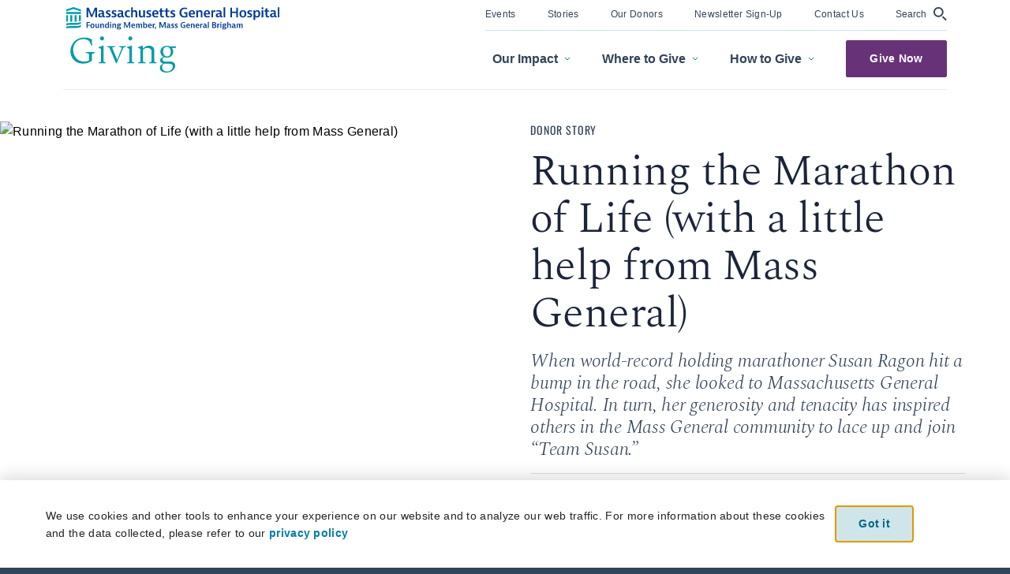

--- FILE ---
content_type: text/html; charset=utf-8
request_url: https://giving.massgeneral.org/stories/running-the-marathon-of-life
body_size: 669930
content:
<!doctype html>
<html data-n-head-ssr lang="en" data-n-head="%7B%22lang%22:%7B%22ssr%22:%22en%22%7D%7D">
<head >
  <meta data-n-head="ssr" charset="utf-8"><meta data-n-head="ssr" name="viewport" content="width=device-width, initial-scale=1"><meta data-n-head="ssr" data-hid="og:url" property="og:url" content="https://giving.massgeneral.org/stories/running-the-marathon-of-life"><meta data-n-head="ssr" data-hid="description" name="description" property="description" content="When world-record holding marathoner Susan Ragon hit a bump in the road, she looked to Massachusetts General Hospital. In turn, her generosity and tenacity has inspired others in the Mass General community to lace up and join "Team Susan.""><meta data-n-head="ssr" data-hid="article:published_time" name="article:published_time" property="article:published_time" content="2022-04-13T16:44:39+00:00"><meta data-n-head="ssr" data-hid="article:modified_time" name="article:modified_time" property="article:modified_time" content="2022-04-15T20:00:27+00:00"><meta data-n-head="ssr" data-hid="article:author" name="article:author" property="article:author" content="Paul Goldsmith"><meta data-n-head="ssr" data-hid="image" name="image" property="image" content="https://admin.giving.massgeneral.org/assets/susan-and-dr.-ignacio1-scaled.jpg"><meta data-n-head="ssr" data-hid="og:description" property="og:description" content="When world-record holding marathoner Susan Ragon hit a bump in the road, she looked to Massachusetts General Hospital. In turn, her generosity and tenacity has inspired others in the Mass General community to lace up and join "Team Susan.""><meta data-n-head="ssr" data-hid="og:title" property="og:title" content="Running the Marathon of Life (with a little help from Mass General)"><meta data-n-head="ssr" data-hid="og:locale" property="og:locale" content="en_US"><meta data-n-head="ssr" data-hid="og:type" property="og:type" content="article"><meta data-n-head="ssr" data-hid="og:site_name" property="og:site_name" content="Massachusetts General Hospital Giving"><meta data-n-head="ssr" data-hid="og:image" property="og:image" content="https://cdn3.giving.massgeneral.org/assets/susan-and-dr.-ignacio1-scaled-e1649332826887.jpg"><meta data-n-head="ssr" data-hid="og:image:width" property="og:image:width" content="2560"><meta data-n-head="ssr" data-hid="og:image:height" property="og:image:height" content="1689"><meta data-n-head="ssr" data-hid="twitter:card" name="twitter:card" property="twitter:card" content="summary_large_image"><meta data-n-head="ssr" data-hid="twitter:image" name="twitter:image" property="twitter:image" content="https://admin.giving.massgeneral.org/assets/susan-and-dr.-ignacio1-scaled.jpg"><meta data-n-head="ssr" data-hid="twitter:title" name="twitter:title" property="twitter:title" content="Running the Marathon of Life (with a little help from Mass General)"><meta data-n-head="ssr" data-hid="twitter:description" name="twitter:description" property="twitter:description" content="When world-record holding marathoner Susan Ragon hit a bump in the road, she looked to Massachusetts General Hospital. In turn, her generosity and tenacity has inspired others in the Mass General community to lace up and join &#8220;Team Susan.&#8221;
"><meta data-n-head="ssr" data-hid="robots" name="robots" property="robots" content="index, follow, max-snippet:-1, max-image-preview:large, max-video-preview:-1"><meta data-n-head="ssr" data-hid="fb:app_id" property="fb:app_id" content="966242223397117"><title>Running the Marathon of Life (with a little help from Mass General) - Mass General Giving</title><link data-n-head="ssr" rel="icon" type="image/x-icon" href="/favicon.png"><link data-n-head="ssr" href="https://giving.massgeneral.org/stories/running-the-marathon-of-life" rel="canonical"><script data-n-head="ssr" src="/site.js" defer></script><script data-n-head="ssr" type="application/ld+json">{"@context":"http://schema.org","@type":"Hospital","@id":"https://giving.massgeneral.org","name":"Massachusetts General Hospital","image":"https://admin.giving.massgeneral.org/assets/mgh-giving-e1746456271446.png","address":{"@type":"PostalAddress","streetAddress":"125 Nashua Street","addressLocality":"Boston","addressRegion":"MA","postalCode":"02114","addressCountry":"US"},"geo":{"@type":"GeoCoordinates","latitude":42.367998,"longitude":-71.0650515},"url":"https://giving.massgeneral.org"}</script><script data-n-head="ssr" type="application/ld+json">{"@context":"http://schema.org","@type":"WebPage","@id":"https://giving.massgeneral.org/stories/running-the-marathon-of-life#webpage","url":"https://giving.massgeneral.org/stories/running-the-marathon-of-life","isPartOf":{"@id":"https://giving.massgeneral.org#webpage"},"potentialAction":{"@type":"SearchAction","target":"https://giving.massgeneral.org/search?tags%5B%5D=false&keyword={query}","query":"required"},"inLanguage":"en-US"}</script><script data-n-head="ssr" type="application/ld+json">{"@context":"http://schema.org","@type":"SiteNavigationElement","url":"https://giving.massgeneral.org"}</script><script data-n-head="ssr" type="application/ld+json">{"@context":"http://schema.org","@type":"NewsArticle","mainEntityOfPage":{"@type":"WebPage","@id":"https://giving.massgeneral.org/stories/running-the-marathon-of-life"},"headline":"Running the Marathon of Life (with a little help from Mass General)","image":["https://admin.giving.massgeneral.org/assets/susan-and-dr.-ignacio1-scaled.jpg"],"datePublished":"2022-04-13T16:44:39","dateModified":"2022-04-15T20:00:27","author":{"@type":"Person","name":"Paul Goldsmith"},"publisher":{"@type":"Organization","name":"Massachusetts General Hospital","logo":{"@type":"ImageObject","url":"https://admin.giving.massgeneral.org/assets/mgh-giving-e1746456271446.png"}}}</script><script data-n-head="ssr" type="application/ld+json">{"@context":"http://schema.org","@type":"BreadcrumbList","@id":"https://giving.massgeneral.org","itemListElement":[{"@type":"ListItem","position":1,"name":"Stories","item":"https://giving.massgeneral.org/stories"},{"@type":"ListItem","position":2,"name":"Running the Marathon of Life (with a little help from Mass General) - Mass General Giving","item":"https://giving.massgeneral.org"}]}</script><script data-n-head="ssr" type="application/ld+json">{"@context":"http://schema.org","@type":"BreadcrumbList","itemListElement":[{"name":"Running the Marathon of Life (with a little help from Mass General)","item":"https://giving.massgeneral.org/stories/running-the-marathon-of-life","@type":"ListItem","position":1}]}</script><link rel="preload" href="/_nuxt/2dd0dde.js" as="script"><link rel="preload" href="/_nuxt/3d00225.js" as="script"><link rel="preload" href="/_nuxt/css/fa4333c.css" as="style"><link rel="preload" href="/_nuxt/65622ac.js" as="script"><link rel="preload" href="/_nuxt/css/384428f.css" as="style"><link rel="preload" href="/_nuxt/f5abbe8.js" as="script"><link rel="preload" href="/_nuxt/css/901699c.css" as="style"><link rel="preload" href="/_nuxt/d89d346.js" as="script"><link rel="stylesheet" href="/_nuxt/css/fa4333c.css"><link rel="stylesheet" href="/_nuxt/css/384428f.css"><link rel="stylesheet" href="/_nuxt/css/901699c.css">
</head>
<body class="overflow-x-hidden " data-n-head="%7B%22class%22:%7B%22ssr%22:%22overflow-x-hidden%20%22%7D%7D">
<noscript>



  <div class="noscript-message" style="z-index:9999;position:fixed;background-color:#fff;width:100%;height:100%;text-align:center;padding:20px;padding-top:120px;color:red;font-weight:700">
      <p>Please Enable JavaScript</p>
      <p>This website requires JavaScript to function properly. Please enable JavaScript in your web browser.</p>
  </div>
</noscript>
<div data-server-rendered="true" id="__nuxt"><!----><div id="__layout"><div data-fetch-key="data-v-ca0556bc:0" class="layout-default" data-v-ca0556bc><div id="main" class="main-content" data-v-ca0556bc><header id="mgh-header-main" class="mgh-header fixed inset-x-0 bg-white print:hidden scroll-up show-bar top-0" data-v-59176f1a data-v-ca0556bc><div class="md:mx-auto lg:pt-1 lg:px-6" data-v-59176f1a><a href="" role="link" class="main-btn btn-slide slide-base slide-primary skip-main" type="" target="_self" data-v-a06d69cc data-v-09210d7e data-v-59176f1a>Skip to main content</a> <div class="header-wrapper flex flex-col relative finish lg:pb-4 z-50" data-v-59176f1a><div class="mobile-header-wrapper flex flex-row items-center px-6 lg:my-4 lg:hidden justify-between" data-v-59176f1a><div class="logo" data-v-59176f1a><a href="/" target="_self" data-track-gtm="Navigation | Header | Mobile Logo" role="link" aria-label="click to view homepage" style="display:;" data-v-59176f1a><span data-v-6593a8dc data-v-59176f1a><img src="https://admin.giving.massgeneral.org/assets/miniheaderlogo.svg" loading="lazy" width="84" height="26" data-v-6593a8dc></span></a></div> <!----></div> <div class="mobile-menu-slide bg-white shadow-md md:shadow-none flex flex-col lg:flex-row justify-center lg:justify-between hidden lg:flex" data-v-59176f1a><div class="logo-wrapper finish flex justify-center mobile-only-finish lg:w-auto py-3 lg:py-0 mx-6 md:mx-0 lg:mx-5 xl:m-1" data-v-59176f1a><div class="logo-area self-center" data-v-59176f1a><a href="/" target="_self" aria-label="click to view homepage" data-track-gtm="Navigation | Header | Expanded Menu Mobile Logo" role="link" class=" " data-v-59176f1a><span data-v-6593a8dc data-v-59176f1a><img src="https://admin.giving.massgeneral.org/assets/fullheaderlogo.svg" loading="lazy" width="270" height="83" data-v-6593a8dc></span></a></div></div> <nav class="links-area flex flex-col items-start lg:items-end" data-v-59176f1a><nav aria-label="Massachussets General Hospital Giving top menu" role="menubar" class="top-links lg:flex flex-col lg:flex-row lg:justify-end finish w-full lg:pb-1 hidden" data-v-59176f1a><ul class="top-menu-links grid grid-cols-2 grid-flow-col grid-rows-4 lg:flex pt-4 lg:pt-0 px-6 lg:px-0" data-v-59176f1a><!----> <li role="menuitem" data-v-59176f1a><a href="/events" aria-label="click to visit events" data-track-gtm="Navigation | Header | Events" role="link" class="my-2 lg:mt-0 link" data-v-59176f1a><span class="font-medium text-sm lg:text-xs dark_blue" data-v-59176f1a>Events</span></a></li> <li role="menuitem" data-v-59176f1a><a href="/stories" aria-label="click to visit Stories" data-track-gtm="Navigation | Header | Stories" role="link" class="my-2 lg:mt-0 link nuxt-link-active" data-v-59176f1a><span class="font-medium text-sm lg:text-xs dark_blue" data-v-59176f1a>Stories</span></a></li> <li role="menuitem" data-v-59176f1a><a href="/our-donors" aria-label="click to visit Our Donors" data-track-gtm="Navigation | Header | Our Donors" role="link" class="my-2 lg:mt-0 link" data-v-59176f1a><span class="font-medium text-sm lg:text-xs dark_blue" data-v-59176f1a>Our Donors</span></a></li> <li role="menuitem" class="move-location col-span-2 lg:hidden" data-v-59176f1a><a href="https://massgeneral.org" aria-label="click to visit MassGeneral.org website" data-track-gtm="Navigation | Header | MassGeneral.org" role="link" target="_blank" class="my-2 lg:mt-0 link" data-v-59176f1a><span class="font-medium text-sm lg:text-xs dark_blue" data-v-59176f1a>MassGeneral.org</span></a></li> <li role="menuitem" data-v-59176f1a><a href="/stories/running-the-marathon-of-life" aria-current="page" data-identity="click-to-launch-the-newsletter-modal-1" aria-label="click to launch a modal to sign up for our newsletter" role="link" class="my-2 lg:mt-0 link nuxt-link-exact-active nuxt-link-active" data-v-59176f1a><span class="font-medium text-sm lg:text-xs dark_blue" data-v-59176f1a>Newsletter Sign-Up</span></a></li> <li role="menuitem" data-v-59176f1a><a href="/contact" aria-label="click to visit Contact Us" role="link" class="my-2 lg:mt-0 link" data-v-59176f1a><span class="font-medium text-sm lg:text-xs dark_blue" data-v-59176f1a>Contact Us</span></a></li> <li role="menuitem" data-v-59176f1a><button role="button" data-identity="click-to-launch-the-search-modal-2" aria-label="click to launch the search modal" data-track-gtm="Navigation | Header | Search" tabindex="0" class="my-2 lg:mt-1 link flex flex-row items-center cursor-pointer" data-v-59176f1a><span class="font-medium text-sm lg:text-xs dark_blue" aria-hidden="true" data-v-59176f1a>Search</span> <span class="ml-2 slide-loop dark_blue" data-v-59176f1a><svg width="18" height="19" viewBox="0 0 18 19" fill="none" xmlns="http://www.w3.org/2000/svg" role="img" aria-label="search image">
      <path d="M13.2265 12.3157L17.7266 16.8176L16.3421 18.202L11.8421 13.702C12.1673 13.4201 12.9446 12.641 13.2265 12.3157Z" fill="#324458"/>
      <circle cx="7.342" cy="7.34206" r="5.44737" stroke="#324458" stroke-width="1.89474"/>
      </svg>
      </span></button></li></ul> <!----></nav> <ul aria-label="Massachussets General Hospital Giving main menu" role="list" class="main-links flex flex-col lg:flex-row lg:justify-end lg:items-center lg:order-last w-full lg:pt-3" data-v-59176f1a><li role="listitem" class="px-6 lg:px-0 our-impact lg:mr-10 " data-v-59176f1a><button aria-expanded="false" aria-controls="dropdown" class="parent flex flex-row items-center finish mobile-only-finish w-full py-5 lg:py-2 justify-between" data-v-59176f1a><span class="text-md lg:text-base font-bold text-dark_blue" data-v-59176f1a>Our Impact</span> <span class="ml-2 lg:hidden teal_dark" data-v-59176f1a><svg width="8" height="12" viewBox="0 0 8 12" fill="none" xmlns="http://www.w3.org/2000/svg" role="img" aria-label="nav chevron">
      <path d="M1 1L6 6L1 11" stroke="#007B83" stroke-width="2"/>
      </svg></span> <span class="ml-2 slide-loop hidden lg:inline-block teal_dark" data-v-59176f1a><svg width="8" height="5" viewBox="0 0 8 5" fill="none" xmlns="http://www.w3.org/2000/svg" role="img" aria-label="desktop nav chevron">
      <path d="M7 1L4 4L1 1" stroke="#007B83"/>
      </svg></span></button> <div class="slide-wrapper lg:absolute lg:right-0 lg:flex lg:flex-col z-50" data-v-59176f1a><div aria-hidden="true" hidden="hidden" data-v-59176f1a><div class="dropdown flex lg:flex-row lg:overflow-hidden" data-v-59176f1a><div class="menu-details lg:w-45 lg:py-11 lg:px-12" data-v-59176f1a><ul class="menu-links py-3 lg:py-0" data-v-59176f1a><li role="none" class="our-impact links py-3 lg:py-2 fade-in" data-v-59176f1a><a href="/building-for-the-future-of-health-care" aria-label="click to visit The Building for the Future of Healthcare" data-track-impact="Navigation | Header | The Building for the Future of Healthcare" tabindex="-1" class="link" data-v-59176f1a><span class="font-semibold md:text-sm text-dark_blue" data-v-59176f1a>The Building for the Future of Healthcare</span></a></li><li role="none" class="our-impact links py-3 lg:py-2 fade-in" data-v-59176f1a><a href="/our-impact/top-quality-care" aria-label="click to visit Top Quality Care" data-track-impact="Navigation | Header | Top Quality Care" tabindex="-1" class="link" data-v-59176f1a><span class="font-semibold md:text-sm text-dark_blue" data-v-59176f1a>Top Quality Care</span></a></li><li role="none" class="our-impact links py-3 lg:py-2 fade-in" data-v-59176f1a><a href="/our-impact/innovative-research" aria-label="click to visit Innovative Research" data-track-impact="Navigation | Header | Innovative Research" tabindex="-1" class="link" data-v-59176f1a><span class="font-semibold md:text-sm text-dark_blue" data-v-59176f1a>Innovative Research</span></a></li><li role="none" class="our-impact links py-3 lg:py-2 fade-in" data-v-59176f1a><a href="/our-impact/education" aria-label="click to visit Excellence in Education" data-track-impact="Navigation | Header | Excellence in Education" tabindex="-1" class="link" data-v-59176f1a><span class="font-semibold md:text-sm text-dark_blue" data-v-59176f1a>Excellence in Education</span></a></li><li role="none" class="our-impact links py-3 lg:py-2 fade-in" data-v-59176f1a><a href="/our-impact/strong-communities" aria-label="click to visit Strong Communities" data-track-impact="Navigation | Header | Strong Communities" tabindex="-1" class="link" data-v-59176f1a><span class="font-semibold md:text-sm text-dark_blue" data-v-59176f1a>Strong Communities</span></a></li><li role="none" class="our-impact links py-3 lg:py-2 fade-in" data-v-59176f1a><a href="/mgb-integration/" aria-label="click to visit Unifying in Service of Our Mission" data-track-impact="Navigation | Header | Unifying in Service of Our Mission" tabindex="-1" class="link" data-v-59176f1a><span class="font-semibold md:text-sm text-dark_blue" data-v-59176f1a>Unifying in Service of Our Mission</span></a></li><li role="none" class="our-impact links py-3 lg:py-2 fade-in" data-v-59176f1a><a href="/always-ready" aria-label="click to visit The Campaign for Mass General" data-track-impact="Navigation | Header | The Campaign for Mass General" tabindex="-1" class="link" data-v-59176f1a><span class="font-semibold md:text-sm text-dark_blue" data-v-59176f1a>The Campaign for Mass General</span></a></li></ul></div> <div class="image lg:w-55 relative hidden lg:block lg:overflow-hidden" data-v-59176f1a><span data-v-6593a8dc data-v-59176f1a><img src="https://admin.giving.massgeneral.org/assets/SPS_6859_BearwalkMGH-2.jpg" alt="A Mass General researcher" loading="lazy" class="lg:absolute lg:inset-0 slide-fade" data-v-6593a8dc></span></div></div></div></div></li> <li role="listitem" class="px-6 lg:px-0 where-give lg:mr-10 " data-v-59176f1a><button aria-expanded="false" aria-controls="dropdown" class="parent flex flex-row items-center finish mobile-only-finish w-full py-5 lg:py-2 justify-between" data-v-59176f1a><span class="text-md lg:text-base font-bold text-dark_blue" data-v-59176f1a>Where to Give</span> <span class="ml-2 lg:hidden teal_dark" data-v-59176f1a><svg width="8" height="12" viewBox="0 0 8 12" fill="none" xmlns="http://www.w3.org/2000/svg" role="img" aria-label="nav chevron">
      <path d="M1 1L6 6L1 11" stroke="#007B83" stroke-width="2"/>
      </svg></span> <span class="ml-2 slide-loop hidden lg:inline-block teal_dark" data-v-59176f1a><svg width="8" height="5" viewBox="0 0 8 5" fill="none" xmlns="http://www.w3.org/2000/svg" role="img" aria-label="desktop nav chevron">
      <path d="M7 1L4 4L1 1" stroke="#007B83"/>
      </svg></span></button> <div class="slide-wrapper lg:absolute lg:right-0 lg:flex lg:flex-col z-50" data-v-59176f1a><div aria-hidden="true" hidden="hidden" data-v-59176f1a><div class="dropdown flex lg:flex-row lg:overflow-hidden" data-v-59176f1a><div class="menu-details lg:w-45 lg:py-11 lg:px-12 w-full" data-v-59176f1a><div class="menu-byline finish pb-4 pt-4 lg:pt-0 fade-in" data-v-59176f1a><a href="/where-to-give/the-mgh-fund/" tabindex="-1" data-v-59176f1a><div class="font-semibold md:text-sm text-dark_blue" data-v-59176f1a>The MGH Fund</div> <div class="font-medium italic text-base-sm font-header byline dark_blue" data-v-59176f1a>Support our greatest needs</div></a></div> <ul class="menu-links py-3 line-after" data-v-59176f1a><li role="none" class="where-give links py-3 lg:py-2 fade-in" data-v-59176f1a><a href="/where-to-give/cancer-center/" aria-label="click to visit Cancer" data-track-where="Navigation | Header | Cancer" tabindex="-1" class="link" data-v-59176f1a><span class="font-semibold md:text-sm text-dark_blue" data-v-59176f1a>Cancer</span></a></li><li role="none" class="where-give links py-3 lg:py-2 fade-in" data-v-59176f1a><a href="/where-to-give/corrigan-minehan-heart-center/" aria-label="click to visit Heart" data-track-where="Navigation | Header | Heart" tabindex="-1" class="link" data-v-59176f1a><span class="font-semibold md:text-sm text-dark_blue" data-v-59176f1a>Heart</span></a></li><li role="none" class="where-give links py-3 lg:py-2 fade-in" data-v-59176f1a><a href="/where-to-give/neuroscience/" aria-label="click to visit Neuroscience" data-track-where="Navigation | Header | Neuroscience" tabindex="-1" class="link" data-v-59176f1a><span class="font-semibold md:text-sm text-dark_blue" data-v-59176f1a>Neuroscience</span></a></li><li role="none" class="where-give links py-3 lg:py-2 fade-in" data-v-59176f1a><a href="/where-to-give/research-institute/" aria-label="click to visit Research" data-track-where="Navigation | Header | Research" tabindex="-1" class="link" data-v-59176f1a><span class="font-semibold md:text-sm text-dark_blue" data-v-59176f1a>Research</span></a></li><li role="none" class="where-give links py-3 lg:py-2 fade-in" data-v-59176f1a><a href="/where-to-give/community-health/" aria-label="click to visit Quality, Safety and Community Health" data-track-where="Navigation | Header | Quality, Safety and Community Health" tabindex="-1" class="link" data-v-59176f1a><span class="font-semibold md:text-sm text-dark_blue" data-v-59176f1a>Quality, Safety and Community Health</span></a></li></ul> <div class="learn-more pt-3 pb-3 lg:pb-0" data-v-59176f1a><a href="" role="link" class="main-btn btn-slide slide-base slide-minimal ml-0 fade-in persistent" type="" target="_self" aria-label="click to learn more about where to give." data-v-a06d69cc data-v-59176f1a>View More <svg xmlns="http://www.w3.org/2000/svg" width="19" height="10" viewBox="0 0 19 10" fill="none" role="img" aria-label="arrow"><path d="M0 5H18" stroke="#324458" stroke-width="2"></path><line x1="18.2929" y1="5.70711" x2="13.2929" y2="0.707107" stroke="#324458" stroke-width="2"></line><line y1="-1" x2="7.07107" y2="-1" transform="matrix(-0.707107 0.707107 0.707107 0.707107 19 5)" stroke="#324458" stroke-width="2"></line></svg></a></div></div> <div class="image lg:w-55 relative hidden lg:block lg:overflow-hidden" data-v-59176f1a><span data-v-6593a8dc data-v-59176f1a><img src="https://admin.giving.massgeneral.org/assets/RS62313_VanAukenT_massgeneral_20190611_2261-lpr-1-2.png" alt="Lab technician running medical tests" loading="lazy" class="lg:absolute lg:inset-0 slide-fade" data-v-6593a8dc></span></div></div></div></div></li> <li role="listitem" class="px-6 lg:px-0 how-give lg:mr-10 " data-v-59176f1a><button aria-expanded="false" aria-controls="dropdown" class="parent flex flex-row items-center finish mobile-only-finish w-full py-5 lg:py-2 justify-between" data-v-59176f1a><span class="text-md lg:text-base font-bold text-dark_blue" data-v-59176f1a>How to Give</span> <span class="ml-2 lg:hidden teal_dark" data-v-59176f1a><svg width="8" height="12" viewBox="0 0 8 12" fill="none" xmlns="http://www.w3.org/2000/svg" role="img" aria-label="nav chevron">
      <path d="M1 1L6 6L1 11" stroke="#007B83" stroke-width="2"/>
      </svg></span> <span class="ml-2 slide-loop hidden lg:inline-block teal_dark" data-v-59176f1a><svg width="8" height="5" viewBox="0 0 8 5" fill="none" xmlns="http://www.w3.org/2000/svg" role="img" aria-label="desktop nav chevron">
      <path d="M7 1L4 4L1 1" stroke="#007B83"/>
      </svg></span></button> <div class="slide-wrapper lg:absolute lg:right-0 lg:flex lg:flex-col z-50" data-v-59176f1a><div aria-hidden="true" hidden="hidden" data-v-59176f1a><div class="dropdown flex lg:flex-row lg:overflow-hidden" data-v-59176f1a><div class="menu-details lg:w-45 lg:py-11 lg:px-12 w-full" data-v-59176f1a><ul class="menu-links py-3 line-after" data-v-59176f1a><li role="none" class="how-give links py-3 lg:py-2" data-v-59176f1a><a href="/donate" aria-label="click to visit Make a One-Time Gift" data-track-how="Navigation | Header | Make a One-Time Gift" tabindex="-1" class="link" data-v-59176f1a><span class="font-semibold md:text-sm fade-in text-dark_blue" data-v-59176f1a>Make a One-Time Gift</span></a></li><li role="none" class="how-give links py-3 lg:py-2" data-v-59176f1a><a href="/donate?recurring_donation=1" aria-label="click to visit Make a Monthly Gift" data-track-how="Navigation | Header | Make a Monthly Gift" tabindex="-1" class="link" data-v-59176f1a><span class="font-semibold md:text-sm fade-in text-dark_blue" data-v-59176f1a>Make a Monthly Gift</span></a></li><li role="none" class="how-give links py-3 lg:py-2" data-v-59176f1a><a href="/donate?tribute_make=1" aria-label="click to visit Make a Tribute Gift" data-track-how="Navigation | Header | Make a Tribute Gift" tabindex="-1" class="link" data-v-59176f1a><span class="font-semibold md:text-sm fade-in text-dark_blue" data-v-59176f1a>Make a Tribute Gift</span></a></li><li role="none" class="how-give links py-3 lg:py-2" data-v-59176f1a><a href="/how-to-give/community-fundraising/" aria-label="click to visit Start a Fundraiser" data-track-how="Navigation | Header | Start a Fundraiser" tabindex="-1" class="link" data-v-59176f1a><span class="font-semibold md:text-sm fade-in text-dark_blue" data-v-59176f1a>Start a Fundraiser</span></a></li><li role="none" class="how-give links py-3 lg:py-2" data-v-59176f1a><a href="/how-to-give/plan-a-gift/" aria-label="click to visit Plan a Gift" data-track-how="Navigation | Header | Plan a Gift" tabindex="-1" class="link" data-v-59176f1a><span class="font-semibold md:text-sm fade-in text-dark_blue" data-v-59176f1a>Plan a Gift</span></a></li><li role="none" class="how-give links py-3 lg:py-2" data-v-59176f1a><a href="/how-to-give/my-giving-helps/" aria-label="click to visit Give as an MGH Employee" data-track-how="Navigation | Header | Give as an MGH Employee" tabindex="-1" class="link" data-v-59176f1a><span class="font-semibold md:text-sm fade-in text-dark_blue" data-v-59176f1a>Give as an MGH Employee</span></a></li><li role="none" class="how-give links py-3 lg:py-2" data-v-59176f1a><a href="/how-to-give/corporate-foundation-giving/" aria-label="click to visit Corporate and Foundation Giving" data-track-how="Navigation | Header | Corporate and Foundation Giving" tabindex="-1" class="link" data-v-59176f1a><span class="font-semibold md:text-sm fade-in text-dark_blue" data-v-59176f1a>Corporate and Foundation Giving</span></a></li><li role="none" class="how-give links py-3 lg:py-2" data-v-59176f1a><a href="/how-to-give/international-giving/" aria-label="click to visit International Giving" data-track-how="Navigation | Header | International Giving" tabindex="-1" class="link" data-v-59176f1a><span class="font-semibold md:text-sm fade-in text-dark_blue" data-v-59176f1a>International Giving</span></a></li></ul> <div class="learn-more pt-3 pb-3 lg:pb-0" data-v-59176f1a><a href="" role="link" class="main-btn btn-slide slide-base slide-minimal ml-0 fade-in persistent" type="" target="_self" data-v-a06d69cc data-v-59176f1a>View More <svg xmlns="http://www.w3.org/2000/svg" width="19" height="10" viewBox="0 0 19 10" fill="none" role="img" aria-label="arrow"><path d="M0 5H18" stroke="#324458" stroke-width="2"></path><line x1="18.2929" y1="5.70711" x2="13.2929" y2="0.707107" stroke="#324458" stroke-width="2"></line><line y1="-1" x2="7.07107" y2="-1" transform="matrix(-0.707107 0.707107 0.707107 0.707107 19 5)" stroke="#324458" stroke-width="2"></line></svg></a></div></div> <div class="image lg:w-55 relative hidden lg:block lg:overflow-hidden" data-v-59176f1a><span data-v-6593a8dc data-v-59176f1a><img src="https://admin.giving.massgeneral.org/assets/RS62313_VanAukenT_massgeneral_20190611_2261-lpr-1.png" alt="Little girl listening to a doctor's heartbeat" loading="lazy" class="lg:absolute lg:inset-0 slide-fade" data-v-6593a8dc></span></div></div></div></div></li> <li role="listitem" class="give-now hidden lg:block" data-v-59176f1a><a href="" role="link" class="main-btn btn-slide slide-base slide-nav " type="" target="_self" aria-label="Give Now, click to visit MGH donation form" class="main-btn btn-slide slide-base slide-nav" data-v-a06d69cc data-v-59176f1a>Give Now</a></li></ul> <nav aria-label="Massachussets General Hospital Giving top menu" role="menubar" class="top-links flex flex-col lg:flex-row lg:justify-end finish w-full lg:pb-1 lg:hidden" data-v-59176f1a><ul class="top-menu-links grid grid-cols-2 grid-flow-col grid-rows-4 lg:flex pt-4 lg:pt-0 px-6 lg:px-0" data-v-59176f1a><!----> <li role="menuitem" data-v-59176f1a><a href="/events" aria-label="click to visit events" data-track-gtm="Navigation | Header | Events" role="link" class="my-2 lg:mt-0 link" data-v-59176f1a><span class="font-medium text-sm lg:text-xs dark_blue" data-v-59176f1a>Events</span></a></li> <li role="menuitem" data-v-59176f1a><a href="/stories" aria-label="click to visit Stories" data-track-gtm="Navigation | Header | Stories" role="link" class="my-2 lg:mt-0 link nuxt-link-active" data-v-59176f1a><span class="font-medium text-sm lg:text-xs dark_blue" data-v-59176f1a>Stories</span></a></li> <li role="menuitem" data-v-59176f1a><a href="/our-donors" aria-label="click to visit Our Donors" data-track-gtm="Navigation | Header | Our Donors" role="link" class="my-2 lg:mt-0 link" data-v-59176f1a><span class="font-medium text-sm lg:text-xs dark_blue" data-v-59176f1a>Our Donors</span></a></li> <li role="menuitem" class="move-location col-span-2 lg:hidden" data-v-59176f1a><a href="https://massgeneral.org" aria-label="click to visit MassGeneral.org website" data-track-gtm="Navigation | Header | MassGeneral.org" role="link" target="_blank" class="my-2 lg:mt-0 link" data-v-59176f1a><span class="font-medium text-sm lg:text-xs dark_blue" data-v-59176f1a>MassGeneral.org</span></a></li> <li role="menuitem" data-v-59176f1a><a href="/stories/running-the-marathon-of-life" aria-current="page" data-identity="click-to-launch-the-newsletter-modal-2" aria-label="click to launch a modal to sign up for our newsletter" role="link" class="my-2 lg:mt-0 link nuxt-link-exact-active nuxt-link-active" data-v-59176f1a><span class="font-medium text-sm lg:text-xs dark_blue" data-v-59176f1a>Newsletter Sign-Up</span></a></li> <li role="menuitem" data-v-59176f1a><a href="/contact" aria-label="click to visit Contact Us" role="link" class="my-2 lg:mt-0 link" data-v-59176f1a><span class="font-medium text-sm lg:text-xs dark_blue" data-v-59176f1a>Contact Us</span></a></li> <li role="menuitem" data-v-59176f1a><button role="button" data-identity="click-to-launch-the-search-modal-4" aria-label="click to launch the search modal" data-track-gtm="Navigation | Header | Search" tabindex="0" class="my-2 lg:mt-1 link flex flex-row items-center cursor-pointer" data-v-59176f1a><span class="font-medium text-sm lg:text-xs dark_blue" aria-hidden="true" data-v-59176f1a>Search</span> <span class="ml-2 slide-loop dark_blue" data-v-59176f1a><svg width="18" height="19" viewBox="0 0 18 19" fill="none" xmlns="http://www.w3.org/2000/svg" role="img" aria-label="search image">
      <path d="M13.2265 12.3157L17.7266 16.8176L16.3421 18.202L11.8421 13.702C12.1673 13.4201 12.9446 12.641 13.2265 12.3157Z" fill="#324458"/>
      <circle cx="7.342" cy="7.34206" r="5.44737" stroke="#324458" stroke-width="1.89474"/>
      </svg>
      </span></button></li></ul> <!----></nav></nav></div></div></div></header> <div aria-hidden="true" data-fetch-key="data-v-188ce7ae:0" class="mgh-fullscreen-modal fixed flex items-center text-center pt-20 md:pt-0 fade-out  hidden" data-v-188ce7ae data-v-ca0556bc><button aria-label="close" tabindex="0" class="absolute top-0 left-0 left-unset md:right-0 p-4 cursor-pointer" data-v-188ce7ae><span class="hidden md:block" data-v-188ce7ae><svg xmlns="http://www.w3.org/2000/svg" width="30" height="28" viewBox="0 0 30 28" fill="none" data-v-188ce7ae><line y1="-2" x2="35.0009" y2="-2" transform="matrix(-0.707089 0.707125 0.707089 0.707125 28 3)" stroke="#fff" stroke-width="4" data-v-188ce7ae></line> <line y1="-2" x2="35.0009" y2="-2" transform="matrix(0.707089 0.707125 -0.707089 0.707125 2 3)" stroke="#fff" stroke-width="4" data-v-188ce7ae></line></svg></span> <span class="md:hidden" data-v-188ce7ae><svg xmlns="http://www.w3.org/2000/svg" width="20" height="11" viewBox="0 0 20 11" fill="none" class="inline-block mr-1" data-v-188ce7ae><path d="M20 5.5L2 5.5M2 5.5L6 9.5M2 5.5L6 1.5" stroke="white" stroke-width="2" data-v-188ce7ae></path></svg> <p class="font-medium inline-block white" data-v-188ce7ae>Back</p></span></button> <div class="container-md mx-auto p-6 md:p-0" style="display:none;" data-v-188ce7ae><p class="font-header text-6xl font-bold teal_light" data-v-188ce7ae>Stay informed.</p> <!----> <div role="status" aria-live="polite" data-fetch-key="data-v-443e9933:0" class="newsletter-input " data-v-443e9933 data-v-188ce7ae><div data-v-443e9933><p class="text-md blue_lightest" data-v-443e9933>Sign up for our newsletter.</p></div> <div class="newsletter-image-container" data-v-443e9933><!----></div> <form class="
      " data-v-443e9933><!----> <!----> <label for="modalNewsletter" class="sr-only" data-v-443e9933>Enter your email</label> <input id="modalNewsletter" type="email" name="email" placeholder="Your Email Address" required="required" value="" class="bg-white md:mr-1 mb-1 md:mb-0" data-v-443e9933> <!----> <!----> <div class="inline" data-v-443e9933><button role="link" to="" href="" class="main-btn btn-slide slide-base slide-contrast w-full md:w-auto" type="submit" target="" aria-label="click to submit your email and subscribe to the newsletter" data-v-a06d69cc data-v-443e9933>Subscribe <svg xmlns="http://www.w3.org/2000/svg" width="19" height="10" viewBox="0 0 19 10" fill="none" role="img" aria-label="arrow"><path d="M0 5H18" stroke="#324458" stroke-width="2"></path><line x1="18.2929" y1="5.70711" x2="13.2929" y2="0.707107" stroke="#324458" stroke-width="2"></line><line y1="-1" x2="7.07107" y2="-1" transform="matrix(-0.707107 0.707107 0.707107 0.707107 19 5)" stroke="#324458" stroke-width="2"></line></svg></button></div></form></div> <div class="px-32 my-8 only-on-desktop" data-v-188ce7ae><div class="divide" data-v-14c96dec data-v-188ce7ae><div class="container md:mx-auto width-content" data-v-14c96dec><div class="divider-line teal_lightest opacity-20

      height-small
      " data-v-14c96dec></div></div></div></div> <div aria-label="close" tabindex="0" class="cursor-pointer modal-close-x close-newsletter-container" data-v-188ce7ae><div class="flex justify-center" data-v-188ce7ae><svg xmlns="http://www.w3.org/2000/svg" width="30" height="28" viewBox="0 0 30 28" fill="none" data-v-188ce7ae><line y1="-2" x2="35.0009" y2="-2" transform="matrix(-0.707089 0.707125 0.707089 0.707125 28 3)" stroke="#71C1C6" stroke-width="4" data-v-188ce7ae></line> <line y1="-2" x2="35.0009" y2="-2" transform="matrix(0.707089 0.707125 -0.707089 0.707125 2 3)" stroke="#71C1C6" stroke-width="4" data-v-188ce7ae></line></svg></div> <span class="font-accent text-sm font-normal uppercase mt-2 inline-block teal_light" data-v-188ce7ae>Close newsletter signup</span></div></div> <div class="container-md mx-auto p-6 md:p-0" style="display:none;" data-v-188ce7ae><div class="search-input " data-v-2d80ca2c data-v-188ce7ae><div role="search" class="relative md:inline-block" data-v-2d80ca2c><label for="modalSearch" class="sr-only" data-v-2d80ca2c>Search Mass General Giving</label> <div class="relative search-con w-full md:ml-auto modal" data-v-2d80ca2c><!----> <!----> <!----> <!----> <ul id="results" role="listbox" class="text-left absolute suggestions p-5 pb-1 z-10 w-full " style="display:none;" data-v-2d80ca2c></ul></div> <!----> <button type="submit" aria-label="click to search for your entered query" class="absolute right-0 top-0 h-full px-4" data-v-2d80ca2c><svg xmlns="http://www.w3.org/2000/svg" width="18" height="19" viewBox="0 0 18 19" fill="none" data-v-2d80ca2c><path d="M13.2255 12.3164L17.7256 16.8183L16.3411 18.2027L11.8411 13.7027C12.1664 13.4208 12.9436 12.6417 13.2255 12.3164Z" fill="#007B83" data-v-2d80ca2c></path> <circle cx="7.342" cy="7.342" r="5.44737" stroke="#007B83" stroke-width="1.89474" data-v-2d80ca2c></circle></svg></button></div></div> <p class="font-accent text-sm font-normal uppercase mt-12 text-left md:px-32 teal_light" data-v-188ce7ae>Popular searches</p> <div class="md:px-32 mb-8" data-v-188ce7ae><div class="divide" data-v-14c96dec data-v-188ce7ae><div class="container md:mx-auto width-content" data-v-14c96dec><div class="divider-line teal_lightest opacity-20

      height-small
      " data-v-14c96dec></div></div></div></div> <div class="grid grid-cols-1 md:grid-cols-3 gap-8 text-left md:px-32" data-v-188ce7ae><a href="/search/?tags%5B%5D=ALS" data-v-188ce7ae><span class="font-medium text-sm slide-underline-teal-lightest pb-1 blue_lightest" data-v-188ce7ae>ALS</span></a><a href="/search/?keyword=Marathon%20Team" data-v-188ce7ae><span class="font-medium text-sm slide-underline-teal-lightest pb-1 blue_lightest" data-v-188ce7ae>Marathon Team</span></a><a href="/search/?keyword=Termeer%20Center" data-v-188ce7ae><span class="font-medium text-sm slide-underline-teal-lightest pb-1 blue_lightest" data-v-188ce7ae>Termeer Center</span></a><a href="/search/?keyword=Krantz%20Family%20Center%20for%20Cancer%20Research%20" data-v-188ce7ae><span class="font-medium text-sm slide-underline-teal-lightest pb-1 blue_lightest" data-v-188ce7ae>Krantz Family Center for Cancer Research </span></a><a href="/search/?keyword=Corrigan%20Minehan%20Heart%20Center" data-v-188ce7ae><span class="font-medium text-sm slide-underline-teal-lightest pb-1 blue_lightest" data-v-188ce7ae>Corrigan Minehan Heart Center</span></a><!----><!----><!----></div> <div class="md:px-32 my-8 only-on-desktop" data-v-188ce7ae><div class="divide" data-v-14c96dec data-v-188ce7ae><div class="container md:mx-auto width-content" data-v-14c96dec><div class="divider-line teal_lightest opacity-20

      height-small
      " data-v-14c96dec></div></div></div></div> <button aria-label="close" tabindex="0" class="cursor-pointer modal-close-x" data-v-188ce7ae><div class="flex justify-center" data-v-188ce7ae><svg xmlns="http://www.w3.org/2000/svg" width="30" height="28" viewBox="0 0 30 28" fill="none" data-v-188ce7ae><line y1="-2" x2="35.0009" y2="-2" transform="matrix(-0.707089 0.707125 0.707089 0.707125 28 3)" stroke="#71C1C6" stroke-width="4" data-v-188ce7ae></line> <line y1="-2" x2="35.0009" y2="-2" transform="matrix(0.707089 0.707125 -0.707089 0.707125 2 3)" stroke="#71C1C6" stroke-width="4" data-v-188ce7ae></line></svg></div> <span class="font-accent text-sm font-normal uppercase mt-2 inline-block teal_light" data-v-188ce7ae>Close search</span></button></div></div> <!----> <main id="body-content-main" class="body-content" data-v-ca0556bc><div class="browser-notice white text-center p-4 hidden" data-v-9bd61d3a data-v-ca0556bc>
You are using an unsupported browser. Please use the latest version of
Chrome, Firefox, Safari or Edge.
</div> <!----> <div data-v-5753a8eb data-v-ca0556bc><!----> <div type="post" textPosition="left" textBkg="transparent" textDesktopColor="light-text" data-fetch-key="data-v-b3013c1a:0" class="half-photo md:relative md:overflow-hidden my-10" data-v-b3013c1a data-v-5753a8eb><div class="md:container md:mx-auto" data-v-b3013c1a><div class="grid grid-cols-1 md:grid-cols-2 md:gap-16 mx-6 md:mx-0" data-v-b3013c1a><div class="hero-image md:mb-8 " data-v-b3013c1a><div aria-hidden="true" class="aspect-w-4 md:aspect-h-3 hidden md:block md:invisible" data-v-b3013c1a><span data-v-6593a8dc data-v-b3013c1a><img src="https://admin.giving.massgeneral.org/assets/susan-and-dr.-ignacio1-scaled.jpg" alt="Running the Marathon of Life (with a little help from Mass General)" loading="lazy" class=" block " data-v-6593a8dc></span></div> <div class="desktop-position md:absolute md:w-1/2 md:top-0 md:left-0" data-v-b3013c1a><div class="aspect-w-4 aspect-h-3" data-v-b3013c1a><span data-v-6593a8dc data-v-b3013c1a><img src="https://admin.giving.massgeneral.org/assets/susan-and-dr.-ignacio1-scaled.jpg" alt="Running the Marathon of Life (with a little help from Mass General)" loading="lazy" class=" block " data-v-6593a8dc></span></div></div> <div class="caption-hero md:hidden" data-v-b3013c1a><p class="text-xs mt-4 lg:mt-0 block dark_blue" data-v-b3013c1a>Susan Ragon and Ignacio Inglessis-Azuaje, MD, after completing the Antarctic Marathon in 2019.</p> <div class="divide my-4 md:hidden" data-v-14c96dec data-v-b3013c1a><div class="container md:mx-auto width-content" data-v-14c96dec><div class="divider-line blue_darker opacity-20

      height-small
      " data-v-14c96dec></div></div></div></div></div> <div class="hero-content flex flex-col justify-center mt-8 md:mt-0 text-center md:text-left " data-v-b3013c1a><!----> <h3 class="text-sm uppercase font-accent mb-3 dark_blue" data-v-b3013c1a>Donor Story</h3> <h1 class="font-header text-4xl md:text-7xl darkblue_darkest" aria-label="page title" data-v-b3013c1a>Running the Marathon of Life (with a little help from Mass General)</h1> <!----> <div data-v-b3013c1a><div data-v-b3013c1a><div class=" dark_blue" class="text-md md:text-lg lg:text-2xl italic font-header container-md dark_blue " data-v-b3013c1a><p>When world-record holding marathoner Susan Ragon hit a bump in the road, she looked to Massachusetts General Hospital. In turn, her generosity and tenacity has inspired others in the Mass General community to lace up and join &#8220;Team Susan.&#8221;</p>
</div></div></div> <div class="divide hidden md:block" data-v-14c96dec data-v-b3013c1a><div class="container md:mx-auto width-content" data-v-14c96dec><div class="divider-line blue_darker opacity-20

      height-small
      " data-v-14c96dec></div></div></div></div></div></div></div> <div id="content" class="body-wrapper container mx-auto lg:mt-12" data-v-5753a8eb><div class="story-content grid lg:gap-8" data-v-5753a8eb><div class="right-column mx-6 mb-6" data-v-5753a8eb><div class="author-wrapper flex flex-wrap" data-v-5753a8eb><span class="text-base font-bold mr-1 dark_blue" data-v-5753a8eb>by </span> <div class="authors mr-1" data-v-5753a8eb><span class="text-base font-bold dark_blue" data-v-5753a8eb>Paul Goldsmith</span></div></div> <div class="date" data-v-5753a8eb>
            April 13, 2022
          </div> <div class="desktop-only hidden lg:block mt-6" data-v-5753a8eb><div class="related-content-wrapper" data-v-5753a8eb><h3 class="font-accent font-normal uppercase text-sm mb-2 dark_blue" data-v-5753a8eb>Related Content</h3> <div class="related-content" data-v-5753a8eb><span class="how-to-give mb-1 mr-1 inline-block" data-v-5753a8eb><a href="" role="link" class="main-btn btn-slide slide-base slide-tag " type="" target="_self" aria-label="Navigate to the search page that is populated with Community Fundraising content." data-v-a06d69cc data-v-5753a8eb>Community Fundraising</a></span> <span class="where-to-give mb-1 mr-1 inline-block" data-v-5753a8eb><a href="" role="link" class="main-btn btn-slide slide-base slide-tag " type="" target="_self" aria-label="Navigate to the search page that is populated with Heart content." data-v-a06d69cc data-v-5753a8eb>Heart</a></span><span class="where-to-give mb-1 mr-1 inline-block" data-v-5753a8eb><a href="" role="link" class="main-btn btn-slide slide-base slide-tag " type="" target="_self" aria-label="Navigate to the search page that is populated with MGH Fund: Support Our Greatest Needs content." data-v-a06d69cc data-v-5753a8eb>MGH Fund: Support Our Greatest Needs</a></span></div></div> <div class="social-share-wrapper mt-8 mb-8" data-v-5753a8eb><h3 class="font-accent font-normal uppercase text-sm mb-2 dark_blue" data-v-5753a8eb>Share</h3> <div class="social-icons flex flex-row items-center" data-v-5753a8eb><a href="javascript:void(0)" aria-label="email" class="share-network-email" data-v-5753a8eb><span role="link" to="" href="" class="main-btn btn-slide slide-base slide-tag " type="span" target="" data-v-a06d69cc data-v-5753a8eb><svg width="16" height="13" viewBox="0 0 16 13" fill="none" xmlns="http://www.w3.org/2000/svg" role="img" aria-label="email image">
      <path fill-rule="evenodd" clip-rule="evenodd" d="M1.5 0.5C0.671573 0.5 0 1.17157 0 2V11C0 11.8284 0.671573 12.5 1.5 12.5H14.5C15.3284 12.5 16 11.8284 16 11V2C16 1.17157 15.3284 0.5 14.5 0.5H1.5ZM2.4161 2.37598C2.07146 2.14622 1.60581 2.23935 1.37604 2.58399C1.14628 2.92864 1.23941 3.39429 1.58405 3.62406L7.58405 7.62406C7.83598 7.79201 8.16418 7.79201 8.41611 7.62406L14.4161 3.62406C14.7608 3.39429 14.8539 2.92864 14.6241 2.58399C14.3944 2.23935 13.9287 2.14622 13.5841 2.37598L8.00008 6.09863L2.4161 2.37598Z" fill="#007DA5"/>
      </svg></span></a> <button aria-label="print" data-v-5753a8eb><span role="link" to="" href="" class="main-btn btn-slide slide-base slide-tag " type="span" target="" data-v-a06d69cc data-v-5753a8eb><svg width="20" height="18" viewBox="0 0 20 18" fill="none" xmlns="http://www.w3.org/2000/svg" role="img" aria-label="print button image">
      <path d="M17 5H3C1.34 5 0 6.34 0 8V14H4V18H16V14H20V8C20 6.34 18.66 5 17 5ZM14 16H6V11H14V16ZM17 9C16.45 9 16 8.55 16 8C16 7.45 16.45 7 17 7C17.55 7 18 7.45 18 8C18 8.55 17.55 9 17 9ZM16 0H4V4H16V0Z" fill="#007DA5"/>
      </svg></span></button> <a href="javascript:void(0)" aria-label="twitter" class="share-network-twitter" data-v-5753a8eb><span role="link" to="" href="" class="main-btn btn-slide slide-base slide-tag " type="span" target="" data-v-a06d69cc data-v-5753a8eb><svg width="20" height="17" viewBox="0 0 20 17" fill="none" xmlns="http://www.w3.org/2000/svg" role="img" aria-label="twitter image">
      <path d="M19.8005 1.90914C19.0704 2.23222 18.29 2.45041 17.4676 2.55111C18.3067 2.0476 18.9529 1.25038 19.255 0.302105C18.4704 0.767851 17.6018 1.10772 16.6745 1.28814C15.9319 0.495117 14.8745 0 13.708 0C11.4632 0 9.64639 1.82102 9.64639 4.06583C9.64639 4.38472 9.67996 4.69522 9.75129 4.99313C6.37358 4.82529 3.37771 3.20567 1.37626 0.742676C1.028 1.34269 0.826594 2.04341 0.826594 2.78608C0.826594 4.19591 1.54829 5.44209 2.63923 6.17218C1.96788 6.1554 1.33849 5.97078 0.793027 5.66448C0.793027 5.68126 0.793027 5.69804 0.793027 5.71483C0.793027 7.6869 2.19446 9.3275 4.05325 9.70094C3.71338 9.79325 3.35253 9.8436 2.98329 9.8436C2.72314 9.8436 2.46719 9.81842 2.21964 9.76807C2.73573 11.3835 4.23787 12.5584 6.01693 12.5919C4.62809 13.6829 2.8742 14.3332 0.969255 14.3332C0.641974 14.3332 0.318889 14.3122 0 14.2745C1.79165 15.4409 3.92737 16.1123 6.21834 16.1123C13.6996 16.1123 17.7865 9.91493 17.7865 4.53997C17.7865 4.36374 17.7823 4.18752 17.7739 4.01548C18.5669 3.44064 19.255 2.72734 19.8005 1.90914Z" fill="#71C1C6"/>
      </svg></span></a> <a href="javascript:void(0)" aria-label="facebook" class="share-network-facebook" data-v-5753a8eb><span role="link" to="" href="" class="main-btn btn-slide slide-base slide-tag " type="span" target="" data-v-a06d69cc data-v-5753a8eb><svg width="11" height="21" viewBox="0 0 11 21" fill="none" xmlns="http://www.w3.org/2000/svg" role="img" aria-label="facebook image">
      <path d="M6.6807 6.6807V4.69215C6.6807 3.79443 6.87904 3.34035 8.27259 3.34035H10.0211V0H7.10347C3.52825 0 2.34869 1.63886 2.34869 4.45206V6.6807H0V10.0211H2.34869V20.0421H6.6807V10.0211H9.62439L10.0211 6.6807H6.6807Z" fill="#71C1C6"/>
      </svg></span></a></div></div></div> <!----> <!----></div> <div class="left-column md:order-first row-span-2" data-v-5753a8eb><div class="caption-slug hidden md:block md:mb-8" data-v-5753a8eb><p class="text-xs mt-4 md:-mt-10 px-6 block dark_blue" data-v-5753a8eb>Susan Ragon and Ignacio Inglessis-Azuaje, MD, after completing the Antarctic Marathon in 2019.</p></div> <!----> <div class="prose stories-detail text-md mb-12 mx-6 mt-4 dark_blue" data-v-5753a8eb><p>Like many who run the Boston Marathon®, Susan Ragon knew that if she were going to hit a wall, it would probably be at Heartbreak Hill — the notorious uphill stretch at mile 18 in Newton, Massachusetts. That was the place where she was most likely to struggle, where her breathing would be at its heaviest and most labored — sometimes getting loud enough that fellow runners would comment.</p>
<p>“I never paid any attention,” says Susan. “I thought, well, it’s not just me — everyone is having trouble breathing at this point in the race, aren’t they?” But what she didn’t know was that the shortness of breath she was experiencing was the result of something more than athletic exertion.</p>
<p>In late summer 2006, a routine examination at <a href="http://www.massgeneral.org" target="_blank" rel="noopener">Massachusetts General Hospital</a> revealed a startling discovery: Susan, who, at 56, had recently completed her eleventh Boston Marathon (and fifteenth overall) — had been running with an undiagnosed heart defect. The defect — a hole between the upper chambers of her heart — was allowing the right chambers of the heart to overfill with blood, enlarging the heart and increasing pressure in the lungs.</p>
<p>“It was a surprising find in the heart of an athlete, especially one of her age,” says <a href="https://www.massgeneral.org/doctors/17141/ignacio-inglessis-azuaje" target="_blank" rel="noopener">Ignacio Inglessis-Azuaje, MD,</a> director of the Structural Heart Disease Program at Mass General. “It’s a testament to her resilience and her strength that she was completing marathons, but a condition like that can lead to heart failure.”</p>
<figure id="attachment_1062455" aria-describedby="caption-attachment-1062455" style="width: 350px" class="wp-caption alignleft"><img loading="lazy" decoding="async" class="wp-image-1062455 size-full" src="https://cdn3.giving.massgeneral.org/assets/1993susanandterry.jpg" alt="In April 1993, Susan and her husband Terry Ragon, ran their first Boston Marathon as bandits — without credentials." width="350" height="232" srcset="https://admin.giving.massgeneral.org/assets/1993susanandterry.jpg 350w, https://admin.giving.massgeneral.org/assets/1993susanandterry-300x199.jpg 300w" sizes="auto, (max-width: 350px) 100vw, 350px" /><figcaption id="caption-attachment-1062455" class="wp-caption-text">In April 1993, Susan and her husband Terry Ragon, ran their first Boston Marathon as bandits — without credentials.</figcaption></figure>
<p>A dedicated philanthropist, Susan and her husband Terry are best known for catalyzing new discoveries in immunology through the establishment of the <a href="https://ragoninstitute.org/" target="_blank" rel="noopener">Ragon Institute of Massachusetts General Hospital (MGH), MIT and Harvard </a>in 2008. The Institute, which is dedicated to accelerating the discovery of an HIV/AIDS vaccine, has gone on to establish itself as a world leader in the study of infectious diseases such as COVID-19. While her philanthropic ventures were important to Susan, her true passion was running.</p>
<p>“I got into this sport because Terry was a runner when we first started dating,” Susan says. “I started out riding a bike next to him, then I decided that an even better way to bond would be to run with him. That was how it all began. Running gives me so much joy. I just didn&#8217;t want to give that up.&#8221;</p>
<h2>The Heart of a Runner</h2>
<p>In the fall of 2006, Susan’s care team planned a cardiac catheterization procedure, in which a small clam-shaped device would be inserted into her heart to close the hole. Dr. Inglessis, who would oversee the procedure, was cautious in his approach. “Running a marathon puts an incredible amount of strain on the heart, and at that point in time, I hadn’t treated many marathoners with heart defects,” Dr. Inglessis says. “It was an unusual situation, and I wasn’t certain she could return to run marathons safely, even after successfully repairing the defect.”</p>
<p>“He told me it was time to hang up my shoes,” she says. “But I wasn’t ready to do that.”</p>
<figure id="attachment_1062070" aria-describedby="caption-attachment-1062070" style="width: 220px" class="wp-caption alignleft"><img loading="lazy" decoding="async" class="size-thumbnail wp-image-1062070" src="https://cdn3.giving.massgeneral.org/assets/Azuaje-220x220.jpg" alt="Ignacio Inglessis-Azuaje, MD" width="220" height="220" /><figcaption id="caption-attachment-1062070" class="wp-caption-text">Ignacio Inglessis-Azuaje, MD</figcaption></figure>
<p>So, before the surgery, the two agreed on a recovery plan that would allow for a gradual return to running. In addition to regular follow-up appointments, Susan would undergo periodic testing with <a href="https://www.massgeneral.org/doctors/17939/aaron-baggish" target="_blank" rel="noopener">Aaron Baggish, MD</a>, and the team in Mass General’s <a href="https://www.massgeneral.org/heart-center/treatments-and-services/cardiovascular-performance-program" target="_blank" rel="noopener">Cardiovascular Performance Center</a> before heading out for another race. “Dr Baggish’s expertise was instrumental in reassuring everyone that it was safe for Susan to return to running,” says Dr. Inglessis.</p>
<p>Susan underwent the cardiac catheterization procedure in December 2006 and within weeks of surgery, her heart had returned to its normal size. Soon after, the care team gave her the green light to begin training. In October of 2007, less than a year after her surgery, she ran the Dublin Marathon, finishing in less than four hours — and setting a personal record.</p>
<p>“As my patient, I was so happy for her,” Dr. Inglessis says. “But as a physician, I had a new understanding. She showed me it was possible to return to high-level athletics after having a heart procedure.”</p>
<p>The following spring, Susan returned to run the Boston Marathon. And, this time, she had a new running partner — Dr. Inglessis.</p>
<h2>Joining Team Susan</h2>
<p>Early in her recovery process, Susan issued Dr. Inglessis a challenge: “I said, ‘if you’re so worried about me running a marathon, how about you run one with me?’”</p>
<p>Intrigued, Dr. Inglessis, who had never been more than a casual runner, agreed — becoming the newest member of an informal band of runners known as “Team Susan.” Susan helped him set up a training regimen, and, over the next few months, she became something of a mentor.</p>
<p>“Through all the training and anxiety, she was there every step of the way,” says Dr. Inglessis, who has now run five marathons. “She has been one of the most influential patients in my life. Not only did she help me improve my practice, but she has also been instrumental in my own personal health and athletic career.”</p>
<p>In the years since her heart surgery, Susan has faced other health challenges, including stress fractures of the hip and foot, and breast cancer — and, in each instance, she has found new opportunities to share her passion for running with her Mass General caregivers, often offering to sponsor them for marathons.</p>
<p>“She sees every challenge as a chance to grow Team Susan,” says Ben Crocker, MD, Susan’s former primary care physician and the former Medical Director of the Ambulatory Practice of the Future at Mass General. Dr. Crocker, who has run two marathons with Susan, says “her passion, energy and spirit are so infectious. She rallies her providers as much as we rally her.”</p>
<figure id="attachment_1062456" aria-describedby="caption-attachment-1062456" style="width: 220px" class="wp-caption alignleft"><img loading="lazy" decoding="async" class="wp-image-1062456 size-thumbnail" src="https://cdn3.giving.massgeneral.org/assets/3773-220x220.jpeg" alt="Michelle Specht, MD" width="220" height="220" srcset="https://admin.giving.massgeneral.org/assets/3773-220x220.jpeg 220w, https://admin.giving.massgeneral.org/assets/3773-300x300.jpeg 300w, https://admin.giving.massgeneral.org/assets/3773.jpeg 460w" sizes="auto, (max-width: 220px) 100vw, 220px" /><figcaption id="caption-attachment-1062456" class="wp-caption-text">Michelle Specht, MD</figcaption></figure>
<p>In 2020, Susan’s surgical oncologist <a href="https://www.massgeneral.org/doctors/17561/michelle-specht" target="_blank" rel="noopener">Michelle Specht, MD</a>, and anesthesiologist Celeste Day, CRNA, ran the Boston Marathon virtually as part of Team Susan. And at the 2021 Boston Marathon in September, the head of Susan&#8217;s oncology team — <a href="https://www.massgeneral.org/doctors/17891/steven-isakoff" target="_blank" rel="noopener">Steven Isakoff, MD, PhD</a>, associate director of clinical research for the <a href="https://www.massgeneral.org/cancer-center/?cmp=capsc&amp;gclid=Cj0KCQjwl7qSBhD-ARIsACvV1X1CeZ5AfKMa9BisNKExy3fM45YinJyCVlKz3bNBLXfQBCnZijyktgsaArGwEALw_wcB" target="_blank" rel="noopener">Mass General Cancer Center </a>— surprised her at mile 23.</p>
<p>“I was in tears to see him on the course,” she says.</p>
<p>&#8220;Her determination is incredible,&#8221; says Mass General endocrinologist <a href="https://advances.massgeneral.org/contributors/contributor.aspx?id=2027" target="_blank" rel="noopener">Joel Finkelstein, MD,</a> who treated Susan’s stress fractures in 2014. &#8220;From the moment I met her, one thing was clear; running was a crucial part of how she defined herself. She helped to teach me the importance of seeing a problem through the patient’s eyes and that compromise is often essential to maximize the chance of having a mutually acceptable result.”</p>
<figure id="attachment_1062494" aria-describedby="caption-attachment-1062494" style="width: 350px" class="wp-caption alignnone"><img loading="lazy" decoding="async" class="wp-image-1062494 size-full" src="https://cdn3.giving.massgeneral.org/assets/9th-photo-2-e1649687915323.jpg" alt="" width="350" height="242" /><figcaption id="caption-attachment-1062494" class="wp-caption-text">Susan receives her Seven Continents medal and the award for oldest female racer from Antarctic Marathon race director Richard Donovan in 2019.</figcaption></figure>
<h2>The Road Ahead</h2>
<p>At 71, Susan shows no signs of slowing down. To date, she has completed 42 marathons, including all six majors — Tokyo, Boston, London, Berlin, Chicago and New York. She is one of only 136 people to have run a marathon on all seven continents. And, in 2019, she entered the <em>Guinness Book of World Records</em> as the oldest woman to have completed the Antarctic Marathon. She’s now in training to run her 23<sup>rd</sup> Boston Marathon on April 18, where she will be surrounded by her friends, former caregivers and fellow runners on Team Susan. And Heartbreak Hill? These days, she takes it in her stride.</p>
<p>“I’m not as fast as I used to be, but I know I have more to give,” Susan says. “And as long as I have Mass General behind me, I know I can keep going. We’ve got each other.”</p>
<figure id="attachment_75628" aria-describedby="caption-attachment-75628" style="width: 220px" class="wp-caption alignnone"><img loading="lazy" decoding="async" class="size-full wp-image-75628" src="https://cdn3.giving.massgeneral.org/assets/DiGiovanni-220.jpg" alt="" width="220" height="220" srcset="https://admin.giving.massgeneral.org/assets/DiGiovanni-220.jpg 220w, https://admin.giving.massgeneral.org/assets/DiGiovanni-220-30x30.jpg 30w, https://admin.giving.massgeneral.org/assets/DiGiovanni-220-32x32.jpg 32w, https://admin.giving.massgeneral.org/assets/DiGiovanni-220-50x50.jpg 50w, https://admin.giving.massgeneral.org/assets/DiGiovanni-220-64x64.jpg 64w, https://admin.giving.massgeneral.org/assets/DiGiovanni-220-96x96.jpg 96w, https://admin.giving.massgeneral.org/assets/DiGiovanni-220-128x128.jpg 128w" sizes="auto, (max-width: 220px) 100vw, 220px" /><figcaption id="caption-attachment-75628" class="wp-caption-text">Chris DiGiovanni, MD</figcaption></figure>
<p>“Beyond Mrs. Ragon’s incredible humility, kindness, and sheer drive to overcome, what I’ve grown to respect most about her is the genuine commitment she has to appreciating all those around her. She always goes out of her way to acknowledge every member of our staff and team, and make them feel valued,” says <a href="https://www.massgeneral.org/doctors/19440/christopher-digiovanni" target="_blank" rel="noopener">Christopher DiGiovanni, MD</a>, Chief of Mass General’s <a href="https://www.massgeneral.org/orthopaedics/foot-ankle" target="_blank" rel="noopener">Foot &amp; Ankle Service</a>. In 2016, Dr. DiGiovanni repaired a stress fracture and reconstructed the arch of Susan’s right foot.</p>
<p>“I’m proud of every person at Mass General,” she says. “It’s not just the doctors — but everyone. The people in X-ray. It’s the people who bandage you, draw blood and walk you to your car when you leave. They have all been there for me, and I’m glad I can be there for them.”</p>
</div> <!----></div></div></div> <div class="donate-primary background pt-12 px-0 px-6 xl:px-0" data-v-5753a8eb><div class="container mx-auto " data-v-5753a8eb><a href="/donate/corrigan-minehan-heart-center" target="_self" role="link" data-track-gtm="CTA|Donate: undefined|Give Now" class="cta-card card col-span-1 grid md:col-span-2 md:h-full rounded-sm
    blue_darker
    no-image self-center " data-v-e69666c4 data-v-5753a8eb><!----> <div class="content p-4 md:p-8 self-center" data-v-e69666c4><h2 class="font-header font-bold text-lg md:text-6xl dark_blue" data-v-e69666c4>Support the Corrigan Minehan Heart Center</h2> <p class=" dark_blue" data-v-e69666c4></p> <div role="link" to="" href="" class="main-btn btn-slide slide-base slide-donation mt-2" type="div" target="" data-v-a06d69cc data-v-e69666c4>Give Now <svg xmlns="http://www.w3.org/2000/svg" width="19" height="10" viewBox="0 0 19 10" fill="none" role="img" aria-label="arrow"><path d="M0 5H18" stroke="#324458" stroke-width="2"></path><line x1="18.2929" y1="5.70711" x2="13.2929" y2="0.707107" stroke="#324458" stroke-width="2"></line><line y1="-1" x2="7.07107" y2="-1" transform="matrix(-0.707107 0.707107 0.707107 0.707107 19 5)" stroke="#324458" stroke-width="2"></line></svg></div></div></a> <div data-fetch-key="data-v-4bd57a5b:0" class="related-stories-content grid justify-self-stretch" data-v-4bd57a5b data-v-5753a8eb><div class=" py-4 md:py-12" style="background:undefined;" data-v-4bd57a5b><!----> <!----> <div class="grid grid-cols-1 container-xl mx-auto md:grid-cols-3 gap-4 md:gap-8 " data-v-4bd57a5b><div data-v-4bd57a5b><a href="/how-to-give/community-fundraising/" target="_self" role="link" data-track-gtm="CTA|Learn More" category="" teaser="" story="[object Object]" event="[object Object]" location="undefined undefined, undefined undefined" fullrow="" data-fetch-key="data-v-062c5de7:0" class="page-card card block h-full
    dark_blue
    image  " data-v-062c5de7 data-v-4bd57a5b><div class="content-wrapper flex flex-col h-full relative justify-end  " data-v-062c5de7><div class="rounded-sm gradient-overlay gradient-img" data-v-062c5de7></div> <div class="bkg-img z-n2 t-0" style="height:100%;" data-v-70d50636 data-v-062c5de7><div class="custom-overlay" data-v-70d50636></div> <div class="lazy-image lazy-image-placeholder" style="background-image:url('https://admin.giving.massgeneral.org/assets/Bearwalk-banner-1024x768.jpg');background-size:cover;background-position:center;" data-v-70d50636></div> <div data-bg_src="https://admin.giving.massgeneral.org/assets/Bearwalk-banner-1024x768.jpg" data-bg_size="cover" data-bg_position="undefined" class="lazy-image" data-v-70d50636></div> <img data-src="https://admin.giving.massgeneral.org/assets/Bearwalk-banner-1024x768.jpg" alt="Community Fundraising" loading="lazy" class="lazy-image hidden" data-v-70d50636></div> <div class="content py-6 px-9 sm:py-4 sm:px-16 text-center inset-x-0 absolute lg:relative " data-v-062c5de7><h2 class="font-header text-lg sm:text-4xl white" data-v-062c5de7>Community Fundraising</h2> <div role="link" to="" href="" class="main-btn btn-slide slide-base slide-minimal mt-2" type="div" target="" aria-label="click to read more about test-wp" data-v-a06d69cc data-v-062c5de7>Learn More <svg xmlns="http://www.w3.org/2000/svg" width="19" height="10" viewBox="0 0 19 10" fill="none" role="img" aria-label="arrow"><path d="M0 5H18" stroke="#324458" stroke-width="2"></path><line x1="18.2929" y1="5.70711" x2="13.2929" y2="0.707107" stroke="#324458" stroke-width="2"></line><line y1="-1" x2="7.07107" y2="-1" transform="matrix(-0.707107 0.707107 0.707107 0.707107 19 5)" stroke="#324458" stroke-width="2"></line></svg></div></div></div></a></div><div data-v-4bd57a5b><a href="/where-to-give/corrigan-minehan-heart-center/" target="_self" role="link" data-track-gtm="CTA|Learn More" category="" teaser="" story="[object Object]" event="[object Object]" location="undefined undefined, undefined undefined" fullrow="" data-fetch-key="data-v-062c5de7:1" class="page-card card block h-full
    dark_blue
    image  " data-v-062c5de7 data-v-4bd57a5b><div class="content-wrapper flex flex-col h-full relative justify-end  " data-v-062c5de7><div class="rounded-sm gradient-overlay gradient-img" data-v-062c5de7></div> <div class="bkg-img z-n2 t-0" style="height:100%;" data-v-70d50636 data-v-062c5de7><div class="custom-overlay" data-v-70d50636></div> <div class="lazy-image lazy-image-placeholder" style="background-image:url('https://admin.giving.massgeneral.org/assets/Thor-1024x425.jpg');background-size:cover;background-position:center;" data-v-70d50636></div> <div data-bg_src="https://admin.giving.massgeneral.org/assets/Thor-1024x425.jpg" data-bg_size="cover" data-bg_position="undefined" class="lazy-image" data-v-70d50636></div> <img data-src="https://admin.giving.massgeneral.org/assets/Thor-1024x425.jpg" alt="Heart" loading="lazy" class="lazy-image hidden" data-v-70d50636></div> <div class="content py-6 px-9 sm:py-4 sm:px-16 text-center inset-x-0 absolute lg:relative " data-v-062c5de7><h2 class="font-header text-lg sm:text-4xl white" data-v-062c5de7>Heart</h2> <div role="link" to="" href="" class="main-btn btn-slide slide-base slide-minimal mt-2" type="div" target="" aria-label="click to read more about test-wp" data-v-a06d69cc data-v-062c5de7>Learn More <svg xmlns="http://www.w3.org/2000/svg" width="19" height="10" viewBox="0 0 19 10" fill="none" role="img" aria-label="arrow"><path d="M0 5H18" stroke="#324458" stroke-width="2"></path><line x1="18.2929" y1="5.70711" x2="13.2929" y2="0.707107" stroke="#324458" stroke-width="2"></line><line y1="-1" x2="7.07107" y2="-1" transform="matrix(-0.707107 0.707107 0.707107 0.707107 19 5)" stroke="#324458" stroke-width="2"></line></svg></div></div></div></a></div><div data-v-4bd57a5b><a href="/where-to-give/the-mgh-fund/" target="_self" role="link" data-track-gtm="CTA|Learn More" category="" teaser="" story="[object Object]" event="[object Object]" location="undefined undefined, undefined undefined" fullrow="" data-fetch-key="data-v-062c5de7:2" class="page-card card block h-full
    dark_blue
    image  " data-v-062c5de7 data-v-4bd57a5b><div class="content-wrapper flex flex-col h-full relative justify-end  " data-v-062c5de7><div class="rounded-sm gradient-overlay gradient-img" data-v-062c5de7></div> <div class="bkg-img z-n2 t-0" style="height:100%;" data-v-70d50636 data-v-062c5de7><div class="custom-overlay" data-v-70d50636></div> <div class="lazy-image lazy-image-placeholder" style="background-image:url('https://admin.giving.massgeneral.org/assets/RS65882_Top-view-1-1-scr-e1624562149946-1024x479.jpg');background-size:cover;background-position:center;" data-v-70d50636></div> <div data-bg_src="https://admin.giving.massgeneral.org/assets/RS65882_Top-view-1-1-scr-e1624562149946-1024x479.jpg" data-bg_size="cover" data-bg_position="undefined" class="lazy-image" data-v-70d50636></div> <img data-src="https://admin.giving.massgeneral.org/assets/RS65882_Top-view-1-1-scr-e1624562149946-1024x479.jpg" alt="The MGH Fund" loading="lazy" class="lazy-image hidden" data-v-70d50636></div> <div class="content py-6 px-9 sm:py-4 sm:px-16 text-center inset-x-0 absolute lg:relative " data-v-062c5de7><h2 class="font-header text-lg sm:text-4xl white" data-v-062c5de7>The MGH Fund</h2> <div role="link" to="" href="" class="main-btn btn-slide slide-base slide-minimal mt-2" type="div" target="" aria-label="click to read more about test-wp" data-v-a06d69cc data-v-062c5de7>Learn More <svg xmlns="http://www.w3.org/2000/svg" width="19" height="10" viewBox="0 0 19 10" fill="none" role="img" aria-label="arrow"><path d="M0 5H18" stroke="#324458" stroke-width="2"></path><line x1="18.2929" y1="5.70711" x2="13.2929" y2="0.707107" stroke="#324458" stroke-width="2"></line><line y1="-1" x2="7.07107" y2="-1" transform="matrix(-0.707107 0.707107 0.707107 0.707107 19 5)" stroke="#324458" stroke-width="2"></line></svg></div></div></div></a></div></div></div></div></div></div> <div data-v-5753a8eb><div class="innovation-expert background px-6 xl:px-0" data-v-5753a8eb><div class="container mx-auto" data-v-5753a8eb><!----></div></div></div> <div class="newsletter-wrapper background pt-12 pb-12" data-v-5753a8eb><div class="container mx-auto" data-v-5753a8eb><div class="newsletter-card w-full mx-auto" data-v-00e5b69c data-v-5753a8eb><div class="flex flex-col md:flex-row md:justify-between blue-bg p-8" data-v-00e5b69c><div data-v-00e5b69c><h4 class="font-header text-xl md:text-6xl font-bold text-center md:text-left blue_primary" data-v-00e5b69c>Stay informed.</h4> <p class="text-sm md:text-md container-md mx-auto text-center md:text-left mt-0 md:mb-0 dark_blue" data-v-00e5b69c>Sign up for our newsletter.</p></div> <div role="status" aria-live="polite" data-fetch-key="data-v-443e9933:1" class="self-center newsletter-input " data-v-443e9933 data-v-00e5b69c><!----> <!----> <form class="
      " data-v-443e9933><!----> <!----> <label for="newsletter-card-input" class="sr-only" data-v-443e9933>Enter your email</label> <input id="newsletter-card-input" type="email" name="email" placeholder="Your Email Address" required="required" value="" class="bg-white md:mr-1 mb-1 md:mb-0" data-v-443e9933> <!----> <!----> <div class="inline" data-v-443e9933><button role="link" to="" href="" class="main-btn btn-slide slide-base slide-primary w-full md:w-auto" type="submit" target="" aria-label="click to submit your email and subscribe to the newsletter" data-v-a06d69cc data-v-443e9933>Subscribe <svg xmlns="http://www.w3.org/2000/svg" width="19" height="10" viewBox="0 0 19 10" fill="none" role="img" aria-label="arrow"><path d="M0 5H18" stroke="#324458" stroke-width="2"></path><line x1="18.2929" y1="5.70711" x2="13.2929" y2="0.707107" stroke="#324458" stroke-width="2"></line><line y1="-1" x2="7.07107" y2="-1" transform="matrix(-0.707107 0.707107 0.707107 0.707107 19 5)" stroke="#324458" stroke-width="2"></line></svg></button></div></form></div></div></div></div></div> <div class="mobile-only mx-6 pt-8 pb-4 lg:hidden" data-v-5753a8eb><div class="related-content-wrapper" data-v-5753a8eb><h3 class="font-accent font-normal uppercase text-sm mb-2 dark_blue" data-v-5753a8eb>Related Content</h3> <div class="related-content" data-v-5753a8eb><span class="how-to-give mb-1 mr-1 inline-block" data-v-5753a8eb><a href="" role="link" class="main-btn btn-slide slide-base slide-tag " type="" target="_self" aria-label="Navigate to the search page that is populated with Community Fundraising content." data-v-a06d69cc data-v-5753a8eb>Community Fundraising</a></span> <span class="where-to-give mb-1 mr-1 inline-block" data-v-5753a8eb><a href="" role="link" class="main-btn btn-slide slide-base slide-tag " type="" target="_self" aria-label="Navigate to the search page that is populated with Heart content." data-v-a06d69cc data-v-5753a8eb>Heart</a></span><span class="where-to-give mb-1 mr-1 inline-block" data-v-5753a8eb><a href="" role="link" class="main-btn btn-slide slide-base slide-tag " type="" target="_self" aria-label="Navigate to the search page that is populated with MGH Fund: Support Our Greatest Needs content." data-v-a06d69cc data-v-5753a8eb>MGH Fund: Support Our Greatest Needs</a></span></div></div> <div class="social-share-wrapper mt-8 mb-8" data-v-5753a8eb><h3 class="font-accent font-normal uppercase text-sm mb-2 dark_blue" data-v-5753a8eb>Share</h3> <div class="social-icons flex flex-row items-center" data-v-5753a8eb><a href="javascript:void(0)" aria-label="email" class="share-network-email" data-v-5753a8eb><span role="link" to="" href="" class="main-btn btn-slide slide-base slide-tag " type="span" target="" data-v-a06d69cc data-v-5753a8eb><svg width="16" height="13" viewBox="0 0 16 13" fill="none" xmlns="http://www.w3.org/2000/svg" role="img" aria-label="email image">
      <path fill-rule="evenodd" clip-rule="evenodd" d="M1.5 0.5C0.671573 0.5 0 1.17157 0 2V11C0 11.8284 0.671573 12.5 1.5 12.5H14.5C15.3284 12.5 16 11.8284 16 11V2C16 1.17157 15.3284 0.5 14.5 0.5H1.5ZM2.4161 2.37598C2.07146 2.14622 1.60581 2.23935 1.37604 2.58399C1.14628 2.92864 1.23941 3.39429 1.58405 3.62406L7.58405 7.62406C7.83598 7.79201 8.16418 7.79201 8.41611 7.62406L14.4161 3.62406C14.7608 3.39429 14.8539 2.92864 14.6241 2.58399C14.3944 2.23935 13.9287 2.14622 13.5841 2.37598L8.00008 6.09863L2.4161 2.37598Z" fill="#007DA5"/>
      </svg></span></a> <button aria-label="print" data-v-5753a8eb><span role="link" to="" href="" class="main-btn btn-slide slide-base slide-tag " type="span" target="" data-v-a06d69cc data-v-5753a8eb><svg width="20" height="18" viewBox="0 0 20 18" fill="none" xmlns="http://www.w3.org/2000/svg" role="img" aria-label="print button image">
      <path d="M17 5H3C1.34 5 0 6.34 0 8V14H4V18H16V14H20V8C20 6.34 18.66 5 17 5ZM14 16H6V11H14V16ZM17 9C16.45 9 16 8.55 16 8C16 7.45 16.45 7 17 7C17.55 7 18 7.45 18 8C18 8.55 17.55 9 17 9ZM16 0H4V4H16V0Z" fill="#007DA5"/>
      </svg></span></button> <a href="javascript:void(0)" aria-label="twitter" class="share-network-twitter" data-v-5753a8eb><span role="link" to="" href="" class="main-btn btn-slide slide-base slide-tag " type="span" target="" data-v-a06d69cc data-v-5753a8eb><svg width="20" height="17" viewBox="0 0 20 17" fill="none" xmlns="http://www.w3.org/2000/svg" role="img" aria-label="twitter image">
      <path d="M19.8005 1.90914C19.0704 2.23222 18.29 2.45041 17.4676 2.55111C18.3067 2.0476 18.9529 1.25038 19.255 0.302105C18.4704 0.767851 17.6018 1.10772 16.6745 1.28814C15.9319 0.495117 14.8745 0 13.708 0C11.4632 0 9.64639 1.82102 9.64639 4.06583C9.64639 4.38472 9.67996 4.69522 9.75129 4.99313C6.37358 4.82529 3.37771 3.20567 1.37626 0.742676C1.028 1.34269 0.826594 2.04341 0.826594 2.78608C0.826594 4.19591 1.54829 5.44209 2.63923 6.17218C1.96788 6.1554 1.33849 5.97078 0.793027 5.66448C0.793027 5.68126 0.793027 5.69804 0.793027 5.71483C0.793027 7.6869 2.19446 9.3275 4.05325 9.70094C3.71338 9.79325 3.35253 9.8436 2.98329 9.8436C2.72314 9.8436 2.46719 9.81842 2.21964 9.76807C2.73573 11.3835 4.23787 12.5584 6.01693 12.5919C4.62809 13.6829 2.8742 14.3332 0.969255 14.3332C0.641974 14.3332 0.318889 14.3122 0 14.2745C1.79165 15.4409 3.92737 16.1123 6.21834 16.1123C13.6996 16.1123 17.7865 9.91493 17.7865 4.53997C17.7865 4.36374 17.7823 4.18752 17.7739 4.01548C18.5669 3.44064 19.255 2.72734 19.8005 1.90914Z" fill="#71C1C6"/>
      </svg></span></a> <a href="javascript:void(0)" aria-label="facebook" class="share-network-facebook" data-v-5753a8eb><span role="link" to="" href="" class="main-btn btn-slide slide-base slide-tag " type="span" target="" data-v-a06d69cc data-v-5753a8eb><svg width="11" height="21" viewBox="0 0 11 21" fill="none" xmlns="http://www.w3.org/2000/svg" role="img" aria-label="facebook image">
      <path d="M6.6807 6.6807V4.69215C6.6807 3.79443 6.87904 3.34035 8.27259 3.34035H10.0211V0H7.10347C3.52825 0 2.34869 1.63886 2.34869 4.45206V6.6807H0V10.0211H2.34869V20.0421H6.6807V10.0211H9.62439L10.0211 6.6807H6.6807Z" fill="#71C1C6"/>
      </svg></span></a></div></div></div></div></main></div> <!----> <footer class="container mx-auto pt-10 pb-4 print:hidden" data-v-2661fcda data-v-ca0556bc><div class="pre-footer pb-3 mb-6 finish mx-6 md:mx-auto" data-v-2661fcda><div class="donation" data-v-2661fcda><h3 class="font-header font-bold text-4xl md:text-6xl text-center teal_light" data-v-2661fcda>Donate now.</h3> <p class="text-sm md:text-base text-center blue_lightest" data-v-2661fcda>Support Mass General today to deliver quality medical care in our community and the world.</p> <form id="footer-donate-cta-component" class="mb-2 md:flex md:flex-row md:justify-center" data-v-2661fcda><div class="form-left text-center md:text-left sm:mr-4" data-v-2661fcda><div tabindex="0" class="check-group m-1 not-active" data-v-2661fcda><input type="radio" name="donate" id="footer-donate50" value="50" data-v-2661fcda> <label aria-label="Make a donation of 50 dollars to MGH" for="footer-donate50" class="font-bold text-sm teal_light inline-block" data-v-2661fcda>
              $50
            </label></div><div tabindex="0" class="check-group m-1 not-active" data-v-2661fcda><input type="radio" name="donate" id="footer-donate100" value="100" data-v-2661fcda> <label aria-label="Make a donation of 100 dollars to MGH" for="footer-donate100" class="font-bold text-sm teal_light inline-block" data-v-2661fcda>
              $100
            </label></div><div tabindex="0" class="check-group m-1 not-active" data-v-2661fcda><input type="radio" name="donate" id="footer-donate250" value="250" data-v-2661fcda> <label aria-label="Make a donation of 250 dollars to MGH" for="footer-donate250" class="font-bold text-sm teal_light inline-block" data-v-2661fcda>
              $250
            </label></div><div tabindex="0" class="check-group m-1 not-active" data-v-2661fcda><input type="radio" name="donate" id="footer-donate500" value="500" data-v-2661fcda> <label aria-label="Make a donation of 500 dollars to MGH" for="footer-donate500" class="font-bold text-sm teal_light inline-block" data-v-2661fcda>
              $500
            </label></div> <div class="user-input m-1 md:m-0 not-active" data-v-2661fcda><label for="footer-donateinput" class="font-bold text-sm teal_light" data-v-2661fcda>$
              <span class="sr-only" data-v-2661fcda>Enter in any donation amount in US dollars.</span></label> <input type="text" id="footer-donateinput" name="donate" value="" class="text-xxs white" data-v-2661fcda></div> <div class="form-check w-max mx-auto md:w-auto my-2 md:mx-1 md:mt-4" data-v-2661fcda><input type="checkbox" id="footer-monthly" value="subscription" class="form-check-check" data-v-2661fcda> <label for="footer-monthly" class="text-sm white" data-v-2661fcda><span class="checkmark " data-v-2661fcda></span>
              Make this a monthly donation
            </label></div></div> <div class="form-right text-center md:text-left" data-v-2661fcda><a href="" role="link" class="main-btn btn-slide slide-base slide-contrast m-1" type="" target="_self" aria-label="click to navigate to the donation page" data-donate="stories-slug CTA | $custom amount: one-time" data-v-a06d69cc data-v-2661fcda>Next Step <svg xmlns="http://www.w3.org/2000/svg" width="19" height="10" viewBox="0 0 19 10" fill="none" role="img" aria-label="arrow"><path d="M0 5H18" stroke="#324458" stroke-width="2"></path><line x1="18.2929" y1="5.70711" x2="13.2929" y2="0.707107" stroke="#324458" stroke-width="2"></line><line y1="-1" x2="7.07107" y2="-1" transform="matrix(-0.707107 0.707107 0.707107 0.707107 19 5)" stroke="#324458" stroke-width="2"></line></svg></a></div></form></div></div> <div class="main-footer finish grid gap-6 lg:gap-16 mx-6 xl:mx-0 pb-8" data-v-2661fcda><div class="location-details text-center lg:text-left finish mobile-only-finish pb-3 lg:pb-0" data-v-2661fcda><div class="logo mb-6 lg:inline-block" data-v-2661fcda><span gtm="CTA | running-the-marathon-of-life | Footer Logo " data-v-6593a8dc data-v-2661fcda><img src="https://admin.giving.massgeneral.org/assets/footerlogo.svg" loading="lazy" width="256" height="36" data-v-6593a8dc></span></div> <div class="address lg:inline-block mb-2" data-v-2661fcda><h4 class="font-bold text-sm pb-1 white" data-v-2661fcda>Mass General Development Office</h4> <p class="text-sm -mt-1 teal_lighter" data-v-2661fcda>125 Nashua Street, Suite 540 <br/> Boston, MA 02114-1101</p></div> <div class="flex flex-col" data-v-2661fcda><a href="tel:617.726.2200" aria-label="phone number, click to call  Hospital" gtm="CTA | running-the-marathon-of-life | Footer Phone " class="inline-block mb-6" data-v-2661fcda><span class="text-sm font-bold link-white white" data-v-2661fcda>617.726.2200</span></a> <a href="mailto:mghdevelopment@mgh.harvard.edu" ariaLabel="click to email  Hospital" gtm="CTA | running-the-marathon-of-life | Footer Email " class="inline-block mb-6" data-v-2661fcda><span class="text-sm font-bold link-white white" data-v-2661fcda>mghdevelopment@mgh.harvard.edu</span></a></div> <ul data-v-2661fcda><li class="social inline-block mx-4 md:mr-4 md:ml-0" data-v-2661fcda><a target="_blank" href="https://www.facebook.com/massgeneral/" aria-label="click to visit
        facebook" gtm="Social | running-the-marathon-of-life | Footer facebook" class="persistent social-icon rounded-full h-10 w-10 flex items-center justify-center hover:opacity-75 facebook" data-v-2661fcda><p class=" dark_blue" data-v-2661fcda><svg width="11" height="21" viewBox="0 0 11 21" fill="none" xmlns="http://www.w3.org/2000/svg" role="img" aria-label="facebook image">
      <path d="M6.6807 6.6807V4.69215C6.6807 3.79443 6.87904 3.34035 8.27259 3.34035H10.0211V0H7.10347C3.52825 0 2.34869 1.63886 2.34869 4.45206V6.6807H0V10.0211H2.34869V20.0421H6.6807V10.0211H9.62439L10.0211 6.6807H6.6807Z" fill="#71C1C6"/>
      </svg></p></a></li><li class="social inline-block mx-4 md:mr-4 md:ml-0" data-v-2661fcda><a target="_blank" href="https://www.linkedin.com/company/massachusetts-general-hospital/" aria-label="click to visit
        linkedin" gtm="Social | running-the-marathon-of-life | Footer linkedin" class="persistent social-icon rounded-full h-10 w-10 flex items-center justify-center hover:opacity-75 linkedin" data-v-2661fcda><p class=" dark_blue" data-v-2661fcda><svg xmlns="http://www.w3.org/2000/svg" xmlns:xlink="http://www.w3.org/1999/xlink" width="19" height="19" viewBox="10 10 19 19" version="1.1">
<g id="surface1">
<path style=" stroke:none;fill-rule:nonzero;fill:rgb(44.313726%,75.686276%,77.64706%);fill-opacity:1;" d="M 11.417969 10.289062 C 10.832031 10.554688 10.574219 10.820312 10.316406 11.425781 C 10.0625 12.03125 10.085938 12.554688 10.390625 13.183594 C 11 14.417969 12.601562 14.757812 13.675781 13.863281 C 14.199219 13.414062 14.410156 12.953125 14.410156 12.238281 C 14.410156 11.28125 13.957031 10.625 13.042969 10.238281 C 12.441406 9.996094 12.015625 10.007812 11.417969 10.289062 Z M 11.417969 10.289062 "/>
<path style=" stroke:none;fill-rule:nonzero;fill:rgb(44.313726%,75.686276%,77.64706%);fill-opacity:1;" d="M 22.957031 15.921875 C 21.980469 16.140625 21.34375 16.503906 20.710938 17.230469 L 20.148438 17.875 L 20.148438 16.117188 L 16.605469 16.117188 L 16.605469 28.234375 L 20.390625 28.234375 L 20.390625 24.621094 C 20.390625 20.613281 20.464844 20.140625 21.136719 19.570312 C 21.953125 18.890625 23.324219 18.878906 24.007812 19.558594 C 24.59375 20.140625 24.664062 20.734375 24.664062 24.71875 L 24.664062 28.234375 L 28.476562 28.234375 L 28.414062 23.957031 C 28.367188 20.515625 28.316406 19.53125 28.15625 18.902344 C 27.78125 17.449219 27.058594 16.578125 25.863281 16.140625 C 24.996094 15.824219 23.785156 15.726562 22.957031 15.921875 Z M 22.957031 15.921875 "/>
<path style=" stroke:none;fill-rule:nonzero;fill:rgb(44.313726%,75.686276%,77.64706%);fill-opacity:1;" d="M 10.378906 22.175781 L 10.378906 28.234375 L 14.164062 28.234375 L 14.164062 16.117188 L 10.378906 16.117188 Z M 10.378906 22.175781 "/>
</g>
</svg></p></a></li><li class="social inline-block mx-4 md:mr-4 md:ml-0" data-v-2661fcda><a target="_blank" href="https://www.instagram.com/massgeneral/" aria-label="click to visit
        instagram" gtm="Social | running-the-marathon-of-life | Footer instagram" class="persistent social-icon rounded-full h-10 w-10 flex items-center justify-center hover:opacity-75 instagram" data-v-2661fcda><p class=" dark_blue" data-v-2661fcda><svg width="19" height="19" viewBox="0 0 19 19" fill="none" xmlns="http://www.w3.org/2000/svg" role="img" aria-label="instagram image">
      <path fill-rule="evenodd" clip-rule="evenodd" d="M9.43161 0C6.87012 0 6.54894 0.0108563 5.54296 0.0567563C4.53908 0.102543 3.85345 0.261994 3.25354 0.495162C2.63333 0.736155 2.10735 1.05865 1.58299 1.58298C1.05866 2.10735 0.736155 2.63333 0.495162 3.25354C0.261994 3.85345 0.102549 4.53907 0.0567623 5.54295C0.0108623 6.54893 0 6.87012 0 9.4316C0 11.993 0.0108623 12.3142 0.0567623 13.3202C0.102549 14.3241 0.261994 15.0097 0.495162 15.6096C0.736155 16.2298 1.05866 16.7558 1.58299 17.2802C2.10735 17.8045 2.63333 18.127 3.25354 18.368C3.85345 18.6012 4.53908 18.7606 5.54296 18.8064C6.54894 18.8523 6.87012 18.8632 9.43161 18.8632C11.9931 18.8632 12.3142 18.8523 13.3202 18.8064C14.3241 18.7606 15.0097 18.6012 15.6096 18.368C16.2298 18.127 16.7558 17.8045 17.2802 17.2802C17.8045 16.7558 18.127 16.2298 18.368 15.6096C18.6012 15.0097 18.7606 14.3241 18.8064 13.3202C18.8523 12.3142 18.8632 11.993 18.8632 9.4316C18.8632 6.87012 18.8523 6.54893 18.8064 5.54295C18.7606 4.53907 18.6012 3.85345 18.368 3.25354C18.127 2.63333 17.8045 2.10735 17.2802 1.58298C16.7558 1.05865 16.2298 0.736155 15.6096 0.495162C15.0097 0.261994 14.3241 0.102543 13.3202 0.0567563C12.3142 0.0108563 11.9931 0 9.43161 0ZM9.43161 1.69938C11.9499 1.69938 12.2482 1.709 13.2428 1.75438C14.1623 1.79631 14.6617 1.94996 14.9941 2.07912C15.4343 2.25022 15.7485 2.4546 16.0785 2.78466C16.4086 3.11468 16.6129 3.42886 16.784 3.86911C16.9132 4.20145 17.0668 4.70084 17.1088 5.62041C17.1542 6.61494 17.1638 6.91325 17.1638 9.4316C17.1638 11.9499 17.1542 12.2482 17.1088 13.2428C17.0668 14.1623 16.9132 14.6617 16.784 14.9941C16.6129 15.4343 16.4086 15.7485 16.0785 16.0785C15.7485 16.4086 15.4343 16.6129 14.9941 16.784C14.6617 16.9132 14.1623 17.0669 13.2428 17.1088C12.2484 17.1542 11.9501 17.1638 9.43161 17.1638C6.91307 17.1638 6.61482 17.1542 5.62041 17.1088C4.70084 17.0669 4.20145 16.9132 3.86911 16.784C3.42886 16.6129 3.11467 16.4086 2.78465 16.0785C2.45463 15.7485 2.25022 15.4343 2.07912 14.9941C1.94996 14.6617 1.79631 14.1623 1.75438 13.2428C1.709 12.2482 1.69938 11.9499 1.69938 9.4316C1.69938 6.91325 1.709 6.61494 1.75438 5.62041C1.79631 4.70084 1.94996 4.20145 2.07912 3.86911C2.25022 3.42886 2.45459 3.11468 2.78465 2.78466C3.11467 2.4546 3.42886 2.25022 3.86911 2.07912C4.20145 1.94996 4.70084 1.79631 5.62041 1.75438C6.61494 1.709 6.91325 1.69938 9.43161 1.69938ZM9.43161 4.58834C6.75672 4.58834 4.58834 6.75672 4.58834 9.4316C4.58834 12.1064 6.75672 14.2748 9.43161 14.2748C12.1065 14.2748 14.2748 12.1064 14.2748 9.4316C14.2748 6.75672 12.1065 4.58834 9.43161 4.58834ZM9.43161 12.5754C7.69527 12.5754 6.28772 11.1679 6.28772 9.4316C6.28772 7.69527 7.69527 6.28772 9.43161 6.28772C11.1679 6.28772 12.5754 7.69527 12.5754 9.4316C12.5754 11.1679 11.1679 12.5754 9.43161 12.5754ZM15.598 4.39699C15.598 5.02207 15.0912 5.52876 14.4662 5.52876C13.8411 5.52876 13.3344 5.02207 13.3344 4.39699C13.3344 3.77191 13.8411 3.26518 14.4662 3.26518C15.0912 3.26518 15.598 3.77191 15.598 4.39699Z" fill="#71C1C6"/>
      </svg></p></a></li><li class="social inline-block mx-4 md:mr-4 md:ml-0" data-v-2661fcda><a target="_blank" href="https://www.youtube.com/c/MassGeneralGiving" aria-label="click to visit
        youtube" gtm="Social | running-the-marathon-of-life | Footer youtube" class="persistent social-icon rounded-full h-10 w-10 flex items-center justify-center hover:opacity-75 youtube" data-v-2661fcda><p class=" dark_blue" data-v-2661fcda><svg width="19" height="14" viewBox="0 0 19 14" fill="none" xmlns="http://www.w3.org/2000/svg" role="img" aria-label="youtube image">
      <path fill-rule="evenodd" clip-rule="evenodd" d="M7.48396 9.14468L7.48337 3.80711L12.58 6.4851L7.48396 9.14468ZM18.6745 2.8822C18.6745 2.8822 18.49 1.57319 17.9247 0.996752C17.2073 0.239841 16.4033 0.236272 16.0349 0.192342C13.3952 -2.78741e-06 9.43571 0 9.43571 0H9.42746C9.42746 0 5.46796 -2.78741e-06 2.8283 0.192342C2.45929 0.236272 1.65583 0.239841 0.937855 0.996752C0.372549 1.57319 0.18863 2.8822 0.18863 2.8822C0.18863 2.8822 0 4.41977 0 5.95674V7.39814C0 8.93571 0.18863 10.4727 0.18863 10.4727C0.18863 10.4727 0.372549 11.7817 0.937855 12.3581C1.65583 13.115 2.5984 13.0913 3.0181 13.1703C4.52716 13.3163 9.43158 13.3614 9.43158 13.3614C9.43158 13.3614 13.3952 13.3555 16.0349 13.1631C16.4033 13.1186 17.2073 13.115 17.9247 12.3581C18.49 11.7817 18.6745 10.4727 18.6745 10.4727C18.6745 10.4727 18.8632 8.93571 18.8632 7.39814V5.95674C18.8632 4.41977 18.6745 2.8822 18.6745 2.8822Z" fill="#71C1C6"/>
      </svg></p></a></li></ul></div> <div class="feature-links" data-v-2661fcda><div class="menu-links w-full block lg:inline-block lg:mr-4 finish" data-v-2661fcda><a href="/stories/" aria-label="click to visit Stories" data-track-gtm="Navigation | Footer | Stories" role="link" class="inline-block py-6 nuxt-link-active" data-v-2661fcda><h4 class="font-semibold md:text-sm white" data-v-2661fcda>Stories</h4> <div class="italic md:text-sm pb-1 hidden lg:block teal_light" data-v-2661fcda>Find out what makes Mass General unique. Get inspired. </div></a></div><div class="menu-links w-full block lg:inline-block lg:mr-4 finish" data-v-2661fcda><a href="/events/" aria-label="click to visit Events" data-track-gtm="Navigation | Footer | Events" role="link" class="inline-block py-6" data-v-2661fcda><h4 class="font-semibold md:text-sm white" data-v-2661fcda>Events</h4> <div class="italic md:text-sm pb-1 hidden lg:block teal_light" data-v-2661fcda>Turn your empathy into action. Get involved. </div></a></div><div class="menu-links w-full block lg:inline-block lg:mr-4 finish" data-v-2661fcda><a href="/where-to-give/" aria-label="click to visit Where to Give" data-track-gtm="Navigation | Footer | Where to Give" role="link" class="inline-block py-6" data-v-2661fcda><h4 class="font-semibold md:text-sm white" data-v-2661fcda>Where to Give</h4> <div class="italic md:text-sm pb-1 hidden lg:block teal_light" data-v-2661fcda>Where can you make a difference? Get informed. </div></a></div><div class="menu-links w-full block lg:inline-block lg:mr-4 finish" data-v-2661fcda><a href="/how-to-give/" aria-label="click to visit How to Give" data-track-gtm="Navigation | Footer | How to Give" role="link" class="inline-block py-6" data-v-2661fcda><h4 class="font-semibold md:text-sm white" data-v-2661fcda>How to Give</h4> <div class="italic md:text-sm pb-1 hidden lg:block teal_light" data-v-2661fcda>Your generosity. Your impact. Your way. Get invested. </div></a></div></div> <ul class="about-links finish mobile-only-finish pb-7 lg:pb-0" data-v-2661fcda><li data-v-2661fcda><h4 class="font-accent uppercase font-normal text-xs md:text-sm pb-1 teal_light" data-v-2661fcda>About</h4></li> <li class="menu-links block lg:inline-block lg:mr-4" data-v-2661fcda><a href="/frequently-asked-questions/" aria-label="click to visit Frequently Asked Questions" data-track-gtm="Navigation | Footer | Frequently Asked Questions" role="link" class="block pt-5" data-v-2661fcda><span class="font-semibold text-sm link-white white" data-v-2661fcda>Frequently Asked Questions</span></a></li><li class="menu-links block lg:inline-block lg:mr-4" data-v-2661fcda><a href="https://www.massgeneral.org/" aria-label="click to visit Massachusetts General Hospital" data-track-gtm="Navigation | Footer | Massachusetts General Hospital" role="link" target="_blank" class="block pt-5" data-v-2661fcda><span class="font-semibold text-sm link-white white" data-v-2661fcda>Massachusetts General Hospital</span></a></li><li class="menu-links block lg:inline-block lg:mr-4" data-v-2661fcda><a href="https://www.massgeneralbrigham.org/" aria-label="click to visit Mass General Brigham" data-track-gtm="Navigation | Footer | Mass General Brigham" role="link" target="_blank" class="block pt-5" data-v-2661fcda><span class="font-semibold text-sm link-white white" data-v-2661fcda>Mass General Brigham</span></a></li><li class="menu-links block lg:inline-block lg:mr-4" data-v-2661fcda><a href="https://hms.harvard.edu/" aria-label="click to visit Harvard Medical School" data-track-gtm="Navigation | Footer | Harvard Medical School" role="link" target="_blank" class="block pt-5" data-v-2661fcda><span class="font-semibold text-sm link-white white" data-v-2661fcda>Harvard Medical School</span></a></li></ul> <ul class="legal-links" data-v-2661fcda><li data-v-2661fcda><h4 class="font-accent uppercase font-normal text-xs md:text-sm pb-1 teal_light" data-v-2661fcda>Privacy &amp; Security</h4></li> <li class="menu-links block lg:inline-block lg:mr-4" data-v-2661fcda><a href="/pledge-to-donors/" aria-label="click to visit Pledge to Donors" data-track-gtm="Navigation | Footer | Pledge to Donors" role="link" class="block pt-5" data-v-2661fcda><span class="font-semibold text-sm link-white white" data-v-2661fcda>Pledge to Donors</span></a></li><li class="menu-links block lg:inline-block lg:mr-4" data-v-2661fcda><a href="/privacy-policy/" aria-label="click to visit Privacy Policy" data-track-gtm="Navigation | Footer | Privacy Policy" role="link" class="block pt-5" data-v-2661fcda><span class="font-semibold text-sm link-white white" data-v-2661fcda>Privacy Policy</span></a></li><li class="menu-links block lg:inline-block lg:mr-4" data-v-2661fcda><a href="/social-media-policy/" aria-label="click to visit Social Media Policy" data-track-gtm="Navigation | Footer | Social Media Policy" role="link" class="block pt-5" data-v-2661fcda><span class="font-semibold text-sm link-white white" data-v-2661fcda>Social Media Policy</span></a></li><li class="menu-links block lg:inline-block lg:mr-4" data-v-2661fcda><a href="/terms-of-use-and-copyright-infringement-claims/" aria-label="click to visit Terms of Use and Copyright Notice" data-track-gtm="Navigation | Footer | Terms of Use and Copyright Notice" role="link" class="block pt-5" data-v-2661fcda><span class="font-semibold text-sm link-white white" data-v-2661fcda>Terms of Use and Copyright Notice</span></a></li></ul></div> <div class="copyright mx-6 lg:mx-0 pt-4" data-v-2661fcda><p class="md:text-center text-sm lg:text-xs blue_lightest" data-v-2661fcda>Massachusetts General Hospital is a non-profit 501(c)(3) organization, and donations are tax deductible to the full extent allowed by law.<br> This site is protected by reCAPTCHA and the Google <a href="https://policies.google.com/privacy" rel="noopener noreferrer" target="_blank">Privacy Policy</a> and <a href="https://policies.google.com/terms" rel="noopener noreferrer" target="_blank">Terms of Service</a> apply. <br/>
        &copy; 2026 Massachusetts General Hospital.</p></div> <!----></footer> <!----> <div data-v-0013626c data-v-ca0556bc><!----></div></div></div></div><script>window.__NUXT__=(function(a,b,c,d,e,f,g,h,i,j,k,l,m,n,o,p,q,r,s,t,u,v,w,x,y,z,A,B,C,D,E,F,G,H,I,J,K,L,M,N,O,P,Q,R,S,T,U,V,W,X,Y,Z,_,$,aa,ab,ac,ad,ae,af,ag,ah,ai,aj,ak,al,am,an,ao,ap,aq,ar,as,at,au,av,aw,ax,ay,az,aA,aB,aC,aD,aE,aF,aG,aH,aI,aJ,aK,aL,aM,aN,aO,aP,aQ,aR,aS,aT,aU,aV,aW,aX,aY,aZ,a_,a$,ba,bb,bc,bd,be,bf,bg,bh,bi,bj,bk,bl,bm,bn,bo,bp,bq,br,bs,bt,bu,bv,bw,bx,by,bz,bA,bB,bC,bD,bE,bF,bG,bH,bI,bJ,bK,bL,bM,bN,bO,bP,bQ,bR,bS,bT,bU,bV,bW,bX,bY,bZ,b_,b$,ca,cb,cc,cd,ce,cf,cg,ch,ci,cj,ck,cl,cm,cn,co,cp,cq,cr,cs,ct,cu,cv,cw,cx,cy,cz,cA,cB,cC,cD,cE,cF,cG,cH,cI,cJ,cK,cL,cM,cN,cO,cP,cQ,cR,cS,cT,cU,cV,cW,cX,cY,cZ,c_,c$,da,db,dc,dd,de,df,dg,dh,di,dj,dk,dl,dm,dn,do0,dp,dq,dr,ds,dt,du,dv,dw,dx,dy,dz,dA,dB,dC,dD,dE,dF,dG,dH,dI,dJ,dK,dL,dM,dN,dO,dP,dQ,dR,dS,dT,dU,dV,dW,dX,dY,dZ,d_,d$,ea,eb,ec,ed,ee,ef,eg,eh,ei,ej,ek,el,em,en,eo,ep,eq,er,es,et,eu,ev,ew,ex,ey,ez,eA,eB,eC,eD,eE,eF,eG,eH,eI,eJ,eK,eL,eM,eN,eO,eP,eQ,eR,eS,eT,eU,eV,eW,eX,eY,eZ,e_,e$,fa,fb,fc,fd,fe,ff,fg,fh,fi,fj,fk,fl,fm,fn,fo,fp,fq,fr,fs,ft,fu,fv,fw,fx,fy,fz,fA,fB,fC,fD,fE,fF,fG,fH,fI,fJ,fK,fL,fM,fN,fO,fP,fQ,fR,fS,fT,fU,fV,fW,fX,fY,fZ,f_,f$,ga,gb,gc,gd,ge,gf,gg,gh,gi,gj,gk,gl,gm,gn,go,gp,gq,gr,gs,gt,gu,gv,gw,gx,gy,gz,gA,gB,gC,gD,gE,gF,gG,gH,gI,gJ,gK,gL,gM,gN,gO,gP,gQ,gR,gS,gT,gU,gV,gW,gX,gY,gZ,g_,g$,ha,hb,hc,hd,he,hf,hg,hh,hi,hj,hk,hl,hm,hn,ho,hp,hq,hr,hs,ht,hu,hv,hw,hx,hy,hz,hA,hB,hC,hD,hE,hF,hG,hH,hI,hJ,hK,hL,hM,hN,hO,hP,hQ,hR,hS,hT,hU,hV,hW,hX,hY,hZ,h_,h$,ia,ib,ic,id,ie,if0,ig,ih,ii,ij,ik,il,im,in0,io,ip,iq,ir,is,it,iu,iv,iw,ix,iy,iz,iA,iB,iC,iD,iE,iF,iG,iH,iI,iJ,iK,iL,iM,iN,iO,iP,iQ,iR,iS,iT,iU,iV,iW,iX,iY,iZ,i_,i$,ja,jb,jc,jd,je,jf,jg,jh,ji,jj,jk,jl,jm,jn,jo,jp,jq,jr,js,jt,ju,jv,jw,jx,jy,jz,jA,jB,jC,jD,jE,jF,jG,jH,jI,jJ,jK,jL,jM,jN,jO,jP,jQ,jR,jS,jT,jU,jV,jW,jX,jY,jZ,j_,j$,ka,kb,kc,kd,ke,kf,kg,kh,ki,kj,kk,kl,km,kn,ko,kp,kq,kr,ks,kt,ku,kv,kw,kx,ky,kz,kA,kB,kC,kD,kE,kF,kG,kH,kI,kJ,kK,kL,kM,kN,kO,kP,kQ,kR,kS,kT,kU,kV,kW,kX,kY,kZ,k_,k$,la,lb,lc,ld,le,lf,lg,lh,li,lj,lk,ll,lm,ln,lo,lp,lq,lr,ls,lt,lu,lv,lw,lx,ly,lz,lA,lB,lC,lD,lE,lF,lG,lH,lI,lJ,lK,lL,lM,lN,lO,lP,lQ,lR,lS,lT,lU,lV,lW,lX,lY,lZ,l_,l$,ma,mb,mc,md,me,mf,mg,mh,mi,mj,mk,ml,mm,mn,mo,mp,mq,mr,ms,mt,mu,mv,mw,mx,my,mz,mA,mB,mC,mD,mE,mF,mG,mH,mI,mJ,mK,mL,mM,mN,mO,mP,mQ,mR,mS,mT,mU,mV,mW,mX,mY,mZ,m_,m$,na,nb,nc,nd,ne,nf,ng,nh,ni,nj,nk,nl,nm,nn,no,np,nq,nr,ns,nt,nu,nv,nw,nx,ny,nz,nA,nB,nC,nD,nE,nF,nG,nH,nI,nJ,nK,nL,nM,nN,nO,nP,nQ,nR,nS,nT,nU,nV,nW,nX,nY,nZ,n_,n$,oa,ob,oc,od,oe,of,og,oh,oi,oj,ok,ol,om,on,oo,op,oq,or,os,ot,ou,ov,ow,ox,oy,oz,oA,oB,oC,oD,oE,oF,oG,oH,oI,oJ,oK,oL,oM,oN,oO,oP,oQ,oR,oS,oT,oU,oV,oW,oX,oY,oZ,o_,o$,pa,pb,pc,pd,pe,pf,pg,ph,pi,pj,pk,pl,pm,pn,po,pp,pq,pr,ps,pt,pu,pv,pw,px,py,pz,pA,pB,pC,pD,pE,pF,pG,pH,pI,pJ,pK,pL,pM,pN,pO,pP,pQ,pR,pS,pT,pU,pV,pW,pX,pY,pZ,p_,p$,qa,qb,qc,qd,qe,qf,qg,qh,qi,qj,qk,ql,qm,qn,qo,qp,qq,qr,qs,qt,qu,qv,qw,qx,qy,qz,qA,qB,qC,qD,qE,qF,qG,qH,qI,qJ,qK,qL,qM,qN,qO,qP,qQ,qR,qS,qT,qU,qV,qW,qX,qY,qZ,q_,q$,ra,rb,rc,rd,re,rf,rg,rh,ri,rj,rk,rl,rm,rn,ro,rp,rq,rr,rs,rt,ru,rv,rw,rx,ry,rz,rA,rB,rC,rD,rE,rF,rG,rH,rI,rJ,rK,rL,rM,rN,rO,rP,rQ,rR,rS,rT,rU,rV,rW,rX,rY,rZ,r_,r$,sa,sb,sc,sd,se,sf,sg,sh,si,sj,sk,sl,sm,sn,so,sp,sq,sr,ss,st,su,sv,sw,sx,sy,sz,sA,sB,sC,sD,sE,sF,sG){j_.url=de;j_.alt=fI;kd.full={name:eA,url:de,visibilityClasses:"block "};ki.hero_components=b;ki.GlobalComponents=[{acf_fc_layout:ea,section_id:kj,twcss:a},{acf_fc_layout:cC,twcss:a,text:"\u003Ch2\u003EThe Corrigan Minehan Heart Center at Massachusetts General Hospital is:\u003C\u002Fh2\u003E\n\u003Cul\u003E\n\u003Cli\u003EA champion of the multidisciplinary team approach to care, a critical component to effective treatment and recovery\u003C\u002Fli\u003E\n\u003Cli\u003ECommitted to integration of clinical research with patient care, ensuring the best treatment for each patient at the right time\u003C\u002Fli\u003E\n\u003Cli\u003EA leader in identifying individuals at risk for heart disease and in developing cardiac devices and procedures to reduce that risk\u003C\u002Fli\u003E\n\u003Cli\u003EHome to an organ transplant team that is a pioneer in expanding the pool of available organ donors, offering a second chance at life to those with no other options\u003C\u002Fli\u003E\n\u003C\u002Ful\u003E\n\u003Cp\u003E\u003Cstrong\u003ELeveraging a new suite of digital tools, our expertise in telemedicine and our leadership in groundbreaking discoveries, we&#8217;ll lead the way in delivering coordinated, personalized, comprehensive cardiovascular care.\u003C\u002Fstrong\u003E\u003C\u002Fp\u003E\n",desktopwidth:cl},{acf_fc_layout:ea,section_id:"vision",twcss:a},{acf_fc_layout:ea,section_id:"future",twcss:a},{acf_fc_layout:kk,twcss:a,title:"Imagine a future where ...",title_color:kl,image:{ID:km,id:km,title:"Sundt in the or",filename:"Sundt-in-the-or-e1629750290445.jpg",filesize:51014,url:aC,link:"https:\u002F\u002Fadmin.giving.massgeneral.org\u002Fwhere-to-give\u002Fcorrigan-minehan-heart-center\u002Fsundt-in-the-or\u002F",alt:a,author:C,description:a,caption:a,name:"sundt-in-the-or",status:u,uploaded_to:eS,date:kn,modified:kn,menu_order:c,mime_type:z,type:v,subtype:E,icon:w,width:cr,height:f,sizes:{thumbnail:"https:\u002F\u002Fadmin.giving.massgeneral.org\u002Fassets\u002FSundt-in-the-or-e1629750290445-220x220.jpg","thumbnail-width":k,"thumbnail-height":k,medium:"https:\u002F\u002Fadmin.giving.massgeneral.org\u002Fassets\u002FSundt-in-the-or-e1629750290445-300x168.jpg","medium-width":f,"medium-height":ko,medium_large:"https:\u002F\u002Fadmin.giving.massgeneral.org\u002Fassets\u002FSundt-in-the-or-768x276.jpg","medium_large-width":p,"medium_large-height":270,large:aC,"large-width":cr,"large-height":f,"1536x1536":aC,"1536x1536-width":cr,"1536x1536-height":f,"2048x2048":aC,"2048x2048-width":cr,"2048x2048-height":f,"mgh-mobile":aC,"mgh-mobile-width":cr,"mgh-mobile-height":f,"mgh-tablet":aC,"mgh-tablet-width":cr,"mgh-tablet-height":f,"mgh-desktop-1":aC,"mgh-desktop-1-width":cr,"mgh-desktop-1-height":f,"mgh-desktop-2":aC,"mgh-desktop-2-width":cr,"mgh-desktop-2-height":f,"mgh-max-size":aC,"mgh-max-size-width":cr,"mgh-max-size-height":f,"mgh-card-mobile":aC,"mgh-card-mobile-width":_,"mgh-card-mobile-height":111,"mgh-card-tablet":aC,"mgh-card-tablet-width":y,"mgh-card-tablet-height":ip,"mgh-card-desktop":aC,"mgh-card-desktop-width":Y,"mgh-card-desktop-height":kp,"mgh-card-highlight-mobile":aC,"mgh-card-highlight-mobile-width":230,"mgh-card-highlight-mobile-height":m,"mgh-card-highlight-tablet":aC,"mgh-card-highlight-tablet-width":A,"mgh-card-highlight-tablet-height":kq,"mgh-card-highlight-desktop":aC,"mgh-card-highlight-desktop-width":cr,"mgh-card-highlight-desktop-height":f,"mgh-event-card-mobile":aC,"mgh-event-card-mobile-width":F,"mgh-event-card-mobile-height":fa,"mgh-event-card-tablet":aC,"mgh-event-card-tablet-width":bJ,"mgh-event-card-tablet-height":195,"mgh-event-card-desktop":aC,"mgh-event-card-desktop-width":Y,"mgh-event-card-desktop-height":kp,"mgh-social":aC,"mgh-social-width":cr,"mgh-social-height":f,"post-thumbnail":aC,"post-thumbnail-width":cr,"post-thumbnail-height":f,"gform-image-choice-sm":aC,"gform-image-choice-sm-width":f,"gform-image-choice-sm-height":ko,"gform-image-choice-md":aC,"gform-image-choice-md-width":n,"gform-image-choice-md-height":eB,"gform-image-choice-lg":aC,"gform-image-choice-lg-width":cr,"gform-image-choice-lg-height":f}},image_alt:"Doreen Defaria Yeh, Sawalla Guseh, MD",image_placement:"right",image_stretch:i,logo:b,logo_alt:a,intro_text:a,rich_text:"\u003Cul\u003E\n\u003Cli\u003EProviders develop a personalized plan for health that responds and adapts to an individual’s needs across their lifetime.\u003C\u002Fli\u003E\n\u003Cli\u003EMost patients remain in the comfort of their home with communication and monitoring tools to ensure safe, stress-free of management and recovery from their disease.\u003C\u002Fli\u003E\n\u003Cli\u003EA suite of tools allows us to predict and prevent most cardiovascular diseases — and, when that&#8217;s not possible, effective treatments lead to recovery.\u003C\u002Fli\u003E\n\u003C\u002Ful\u003E\n\u003Cp\u003E\u003Cstrong\u003EWith faculty and staff who bring unrivaled expertise in cardiovascular research and care, the Heart Center is well-positioned to bring this future to life.\u003C\u002Fstrong\u003E\u003C\u002Fp\u003E\n",text_color:kr,link:a,link_display:cT,background_color:ks},{acf_fc_layout:cC,twcss:a,text:"\u003Ch2 style=\"text-align: center;\"\u003EBy the Numbers\u003C\u002Fh2\u003E\n\u003Ch5 style=\"text-align: center;\"\u003E2022 was a record-breaking year at the Corrigan Minehan Heart Center.\u003C\u002Fh5\u003E\n",desktopwidth:cl},{acf_fc_layout:kt,twcss:a,column:[{image:{ID:ku,id:ku,title:kv,filename:"building.png",filesize:2715,url:ak,link:"https:\u002F\u002Fadmin.giving.massgeneral.org\u002Fwhere-to-give\u002Fbuilding\u002F",alt:iq,author:cD,description:iq,caption:a,name:kv,status:u,uploaded_to:ac,date:"2023-05-03 14:09:24",modified:"2023-05-03 14:18:02",menu_order:c,mime_type:bO,type:v,subtype:bP,icon:w,width:q,height:o,sizes:{thumbnail:"https:\u002F\u002Fadmin.giving.massgeneral.org\u002Fassets\u002Fbuilding-220x216.png","thumbnail-width":k,"thumbnail-height":o,medium:"https:\u002F\u002Fadmin.giving.massgeneral.org\u002Fassets\u002Fbuilding-300x185.png","medium-width":f,"medium-height":bq,medium_large:ak,"medium_large-width":q,"medium_large-height":o,large:ak,"large-width":q,"large-height":o,"1536x1536":ak,"1536x1536-width":q,"1536x1536-height":o,"2048x2048":ak,"2048x2048-width":q,"2048x2048-height":o,"mgh-mobile":ak,"mgh-mobile-width":q,"mgh-mobile-height":o,"mgh-tablet":ak,"mgh-tablet-width":q,"mgh-tablet-height":o,"mgh-desktop-1":ak,"mgh-desktop-1-width":q,"mgh-desktop-1-height":o,"mgh-desktop-2":ak,"mgh-desktop-2-width":q,"mgh-desktop-2-height":o,"mgh-max-size":ak,"mgh-max-size-width":q,"mgh-max-size-height":o,"mgh-card-mobile":ak,"mgh-card-mobile-width":_,"mgh-card-mobile-height":cU,"mgh-card-tablet":ak,"mgh-card-tablet-width":y,"mgh-card-tablet-height":dg,"mgh-card-desktop":ak,"mgh-card-desktop-width":bl,"mgh-card-desktop-height":g,"mgh-card-highlight-mobile":ak,"mgh-card-highlight-mobile-width":cJ,"mgh-card-highlight-mobile-height":m,"mgh-card-highlight-tablet":ak,"mgh-card-highlight-tablet-width":q,"mgh-card-highlight-tablet-height":o,"mgh-card-highlight-desktop":ak,"mgh-card-highlight-desktop-width":q,"mgh-card-highlight-desktop-height":o,"mgh-event-card-mobile":ak,"mgh-event-card-mobile-width":F,"mgh-event-card-mobile-height":dh,"mgh-event-card-tablet":ak,"mgh-event-card-tablet-width":bl,"mgh-event-card-tablet-height":g,"mgh-event-card-desktop":ak,"mgh-event-card-desktop-width":bl,"mgh-event-card-desktop-height":g,"mgh-social":ak,"mgh-social-width":q,"mgh-social-height":o,"post-thumbnail":ak,"post-thumbnail-width":q,"post-thumbnail-height":o,"gform-image-choice-sm":ak,"gform-image-choice-sm-width":f,"gform-image-choice-sm-height":bq,"gform-image-choice-md":ak,"gform-image-choice-md-width":q,"gform-image-choice-md-height":o,"gform-image-choice-lg":ak,"gform-image-choice-lg-width":q,"gform-image-choice-lg-height":o}},small_image:i,image_alt:iq,title:"\u003Cb\u003E1,996 Operating Room Cases\u003C\u002Fb\u003E",description:"\u003Cp class=\"p1\"\u003ENot only is this a number that broke Heart Center records, it also represents a \u003Cspan class=\"s1\"\u003E9%\u003C\u002Fspan\u003E \u003Cspan class=\"s3\"\u003Eincrease \u003C\u002Fspan\u003Eover the prior year.\u003C\u002Fp\u003E\n",truncate:b,link:a},{image:{ID:kw,id:kw,title:"heart linedraw",filename:"heart-linedraw.png",filesize:7016,url:al,link:"https:\u002F\u002Fadmin.giving.massgeneral.org\u002Fwhere-to-give\u002Fheart-linedraw\u002F",alt:ir,author:cD,description:ir,caption:a,name:"heart-linedraw",status:u,uploaded_to:ac,date:"2023-05-03 14:14:06",modified:"2023-05-03 14:17:42",menu_order:c,mime_type:bO,type:v,subtype:bP,icon:w,width:q,height:o,sizes:{thumbnail:"https:\u002F\u002Fadmin.giving.massgeneral.org\u002Fassets\u002Fheart-linedraw-220x216.png","thumbnail-width":k,"thumbnail-height":o,medium:"https:\u002F\u002Fadmin.giving.massgeneral.org\u002Fassets\u002Fheart-linedraw-300x185.png","medium-width":f,"medium-height":bq,medium_large:al,"medium_large-width":q,"medium_large-height":o,large:al,"large-width":q,"large-height":o,"1536x1536":al,"1536x1536-width":q,"1536x1536-height":o,"2048x2048":al,"2048x2048-width":q,"2048x2048-height":o,"mgh-mobile":al,"mgh-mobile-width":q,"mgh-mobile-height":o,"mgh-tablet":al,"mgh-tablet-width":q,"mgh-tablet-height":o,"mgh-desktop-1":al,"mgh-desktop-1-width":q,"mgh-desktop-1-height":o,"mgh-desktop-2":al,"mgh-desktop-2-width":q,"mgh-desktop-2-height":o,"mgh-max-size":al,"mgh-max-size-width":q,"mgh-max-size-height":o,"mgh-card-mobile":al,"mgh-card-mobile-width":_,"mgh-card-mobile-height":cU,"mgh-card-tablet":al,"mgh-card-tablet-width":y,"mgh-card-tablet-height":dg,"mgh-card-desktop":al,"mgh-card-desktop-width":bl,"mgh-card-desktop-height":g,"mgh-card-highlight-mobile":al,"mgh-card-highlight-mobile-width":cJ,"mgh-card-highlight-mobile-height":m,"mgh-card-highlight-tablet":al,"mgh-card-highlight-tablet-width":q,"mgh-card-highlight-tablet-height":o,"mgh-card-highlight-desktop":al,"mgh-card-highlight-desktop-width":q,"mgh-card-highlight-desktop-height":o,"mgh-event-card-mobile":al,"mgh-event-card-mobile-width":F,"mgh-event-card-mobile-height":dh,"mgh-event-card-tablet":al,"mgh-event-card-tablet-width":bl,"mgh-event-card-tablet-height":g,"mgh-event-card-desktop":al,"mgh-event-card-desktop-width":bl,"mgh-event-card-desktop-height":g,"mgh-social":al,"mgh-social-width":q,"mgh-social-height":o,"post-thumbnail":al,"post-thumbnail-width":q,"post-thumbnail-height":o,"gform-image-choice-sm":al,"gform-image-choice-sm-width":f,"gform-image-choice-sm-height":bq,"gform-image-choice-md":al,"gform-image-choice-md-width":q,"gform-image-choice-md-height":o,"gform-image-choice-lg":al,"gform-image-choice-lg-width":q,"gform-image-choice-lg-height":o}},small_image:i,image_alt:ir,title:"\u003Cb\u003E54 Heart Transplants\u003C\u002Fb\u003E",description:"\u003Cp\u003EThis is the highest number of transplants ever performed in one year in our history, and also the highest number in New England.\u003C\u002Fp\u003E\n",truncate:b,link:a},{image:{ID:kx,id:kx,title:ky,filename:"stethescope.png",filesize:4422,url:am,link:"https:\u002F\u002Fadmin.giving.massgeneral.org\u002Fwhere-to-give\u002Fstethescope\u002F",alt:is,author:cD,description:is,caption:a,name:ky,status:u,uploaded_to:ac,date:"2023-05-03 14:16:20",modified:"2023-05-03 14:16:40",menu_order:c,mime_type:bO,type:v,subtype:bP,icon:w,width:q,height:o,sizes:{thumbnail:"https:\u002F\u002Fadmin.giving.massgeneral.org\u002Fassets\u002Fstethescope-220x216.png","thumbnail-width":k,"thumbnail-height":o,medium:"https:\u002F\u002Fadmin.giving.massgeneral.org\u002Fassets\u002Fstethescope-300x185.png","medium-width":f,"medium-height":bq,medium_large:am,"medium_large-width":q,"medium_large-height":o,large:am,"large-width":q,"large-height":o,"1536x1536":am,"1536x1536-width":q,"1536x1536-height":o,"2048x2048":am,"2048x2048-width":q,"2048x2048-height":o,"mgh-mobile":am,"mgh-mobile-width":q,"mgh-mobile-height":o,"mgh-tablet":am,"mgh-tablet-width":q,"mgh-tablet-height":o,"mgh-desktop-1":am,"mgh-desktop-1-width":q,"mgh-desktop-1-height":o,"mgh-desktop-2":am,"mgh-desktop-2-width":q,"mgh-desktop-2-height":o,"mgh-max-size":am,"mgh-max-size-width":q,"mgh-max-size-height":o,"mgh-card-mobile":am,"mgh-card-mobile-width":_,"mgh-card-mobile-height":cU,"mgh-card-tablet":am,"mgh-card-tablet-width":y,"mgh-card-tablet-height":dg,"mgh-card-desktop":am,"mgh-card-desktop-width":bl,"mgh-card-desktop-height":g,"mgh-card-highlight-mobile":am,"mgh-card-highlight-mobile-width":cJ,"mgh-card-highlight-mobile-height":m,"mgh-card-highlight-tablet":am,"mgh-card-highlight-tablet-width":q,"mgh-card-highlight-tablet-height":o,"mgh-card-highlight-desktop":am,"mgh-card-highlight-desktop-width":q,"mgh-card-highlight-desktop-height":o,"mgh-event-card-mobile":am,"mgh-event-card-mobile-width":F,"mgh-event-card-mobile-height":dh,"mgh-event-card-tablet":am,"mgh-event-card-tablet-width":bl,"mgh-event-card-tablet-height":g,"mgh-event-card-desktop":am,"mgh-event-card-desktop-width":bl,"mgh-event-card-desktop-height":g,"mgh-social":am,"mgh-social-width":q,"mgh-social-height":o,"post-thumbnail":am,"post-thumbnail-width":q,"post-thumbnail-height":o,"gform-image-choice-sm":am,"gform-image-choice-sm-width":f,"gform-image-choice-sm-height":bq,"gform-image-choice-md":am,"gform-image-choice-md-width":q,"gform-image-choice-md-height":o,"gform-image-choice-lg":am,"gform-image-choice-lg-width":q,"gform-image-choice-lg-height":o}},small_image:i,image_alt:is,title:"\u003Cb\u003E73,944 Cardiology Office Visits\u003C\u002Fb\u003E",description:"\u003Cp class=\"p1\"\u003E\u003Cspan class=\"s1\"\u003EWith approximately 1,420 office visits each week, this number saw an 11.5% \u003C\u002Fspan\u003Eincrease over the prior year.\u003C\u002Fp\u003E\n",truncate:b,link:a}]},{acf_fc_layout:ea,section_id:kz,twcss:a},{acf_fc_layout:fP,twcss:a,photo:{ID:kA,id:kA,title:fQ,filename:"Global-cardiology-banner.jpg",filesize:178066,url:ba,link:"https:\u002F\u002Fadmin.giving.massgeneral.org\u002Fstories\u002Fimproving-womens-heart-health-in-haiti-and-boston\u002Fglobal-cardiology-banner\u002F",alt:fQ,author:cD,description:fQ,caption:fQ,name:"global-cardiology-banner",status:u,uploaded_to:1067931,date:"2023-07-24 17:48:26",modified:"2023-07-24 17:52:37",menu_order:c,mime_type:z,type:v,subtype:E,icon:w,width:bK,height:bL,sizes:{thumbnail:"https:\u002F\u002Fadmin.giving.massgeneral.org\u002Fassets\u002FGlobal-cardiology-banner-220x220.jpg","thumbnail-width":k,"thumbnail-height":k,medium:"https:\u002F\u002Fadmin.giving.massgeneral.org\u002Fassets\u002FGlobal-cardiology-banner-300x224.jpg","medium-width":f,"medium-height":eB,medium_large:"https:\u002F\u002Fadmin.giving.massgeneral.org\u002Fassets\u002FGlobal-cardiology-banner-768x574.jpg","medium_large-width":p,"medium_large-height":it,large:"https:\u002F\u002Fadmin.giving.massgeneral.org\u002Fassets\u002FGlobal-cardiology-banner-1024x765.jpg","large-width":p,"large-height":iu,"1536x1536":ba,"1536x1536-width":bK,"1536x1536-height":bL,"2048x2048":ba,"2048x2048-width":bK,"2048x2048-height":bL,"mgh-mobile":ba,"mgh-mobile-width":d,"mgh-mobile-height":kB,"mgh-tablet":ba,"mgh-tablet-width":e,"mgh-tablet-height":iv,"mgh-desktop-1":ba,"mgh-desktop-1-width":bK,"mgh-desktop-1-height":bL,"mgh-desktop-2":ba,"mgh-desktop-2-width":kC,"mgh-desktop-2-height":bQ,"mgh-max-size":ba,"mgh-max-size-width":bK,"mgh-max-size-height":bL,"mgh-card-mobile":ba,"mgh-card-mobile-width":fb,"mgh-card-mobile-height":m,"mgh-card-tablet":ba,"mgh-card-tablet-width":y,"mgh-card-tablet-height":br,"mgh-card-desktop":ba,"mgh-card-desktop-width":eC,"mgh-card-desktop-height":g,"mgh-card-highlight-mobile":ba,"mgh-card-highlight-mobile-width":fb,"mgh-card-highlight-mobile-height":m,"mgh-card-highlight-tablet":ba,"mgh-card-highlight-tablet-width":A,"mgh-card-highlight-tablet-height":kD,"mgh-card-highlight-desktop":ba,"mgh-card-highlight-desktop-width":iw,"mgh-card-highlight-desktop-height":x,"mgh-event-card-mobile":ba,"mgh-event-card-mobile-width":an,"mgh-event-card-mobile-height":G,"mgh-event-card-tablet":ba,"mgh-event-card-tablet-width":eC,"mgh-event-card-tablet-height":g,"mgh-event-card-desktop":ba,"mgh-event-card-desktop-width":eC,"mgh-event-card-desktop-height":g,"mgh-social":ba,"mgh-social-width":bK,"mgh-social-height":bL,"post-thumbnail":ba,"post-thumbnail-width":bK,"post-thumbnail-height":bL,"gform-image-choice-sm":ba,"gform-image-choice-sm-width":f,"gform-image-choice-sm-height":eB,"gform-image-choice-md":ba,"gform-image-choice-md-width":n,"gform-image-choice-md-height":ix,"gform-image-choice-lg":ba,"gform-image-choice-lg-width":s,"gform-image-choice-lg-height":iy}},photoalt:fQ,image_stretch:i,label:gG,title:"Improving Women’s Heart Health in Haiti and Boston",bodytext:"\u003Cp\u003EUnderstanding high rates of heart failure in pregnant women informs the care of women with heart disease everywhere.\u003C\u002Fp\u003E\n",link:{title:"Read More",url:"https:\u002F\u002Fgiving.massgeneral.org\u002Fstories\u002Fimproving-womens-heart-health-in-haiti-and-boston\u002F",target:a},linkdisplay:cT,desktopwidth:iz},{acf_fc_layout:ea,section_id:"investing",twcss:a},{acf_fc_layout:cC,twcss:a,text:"\u003Ch3 style=\"text-align: center;\"\u003EWe&#8217;re investing in &#8230;\u003C\u002Fh3\u003E\n",desktopwidth:cl},{acf_fc_layout:"ImageAccordion",twcss:a,accordion:[{title:kE,intro_text:"We’ll provide Heart Center teams with the training and support they need to deliver the safest, most effective care in a rapidly evolving health care landscape.",detail_text:"\u003Cul\u003E\n\u003Cli\u003E\u003Cstrong\u003ETransforming our training programs:\u003C\u002Fstrong\u003E We&#8217;ll ensure every fellow, resident and faculty member is prepared to provide patients with the most up-to-date treatment options.\u003C\u002Fli\u003E\n\u003Cli\u003E\u003Cstrong\u003EOffering multidisciplinary fellowship programs:\u003C\u002Fstrong\u003E Developing both a depth and breadth of knowledge will enable our fellows to meet the increasingly complex medical needs of those who seek care at the Heart Center.\u003C\u002Fli\u003E\n\u003Cli\u003E\u003Cstrong\u003EInvesting in nursing:\u003C\u002Fstrong\u003E Our nurses are a central pillar of our care teams and need advanced training so they&#8217;re equipped to lead the teams delivering coordinated, complex care.\u003C\u002Fli\u003E\n\u003C\u002Ful\u003E\n",image:{ID:kF,id:kF,title:kE,filename:"People.jpg",filesize:137980,url:bb,link:"https:\u002F\u002Fadmin.giving.massgeneral.org\u002Fwhere-to-give\u002Fpeople\u002F",alt:kG,author:cD,description:kG,caption:a,name:"people",status:u,uploaded_to:ac,date:"2023-05-03 14:06:09",modified:"2023-05-03 14:06:32",menu_order:c,mime_type:z,type:v,subtype:E,icon:w,width:eb,height:ec,sizes:{thumbnail:"https:\u002F\u002Fadmin.giving.massgeneral.org\u002Fassets\u002FPeople-220x220.jpg","thumbnail-width":k,"thumbnail-height":k,medium:"https:\u002F\u002Fadmin.giving.massgeneral.org\u002Fassets\u002FPeople-300x202.jpg","medium-width":f,"medium-height":di,medium_large:"https:\u002F\u002Fadmin.giving.massgeneral.org\u002Fassets\u002FPeople-768x516.jpg","medium_large-width":p,"medium_large-height":kH,large:"https:\u002F\u002Fadmin.giving.massgeneral.org\u002Fassets\u002FPeople-1024x688.jpg","large-width":p,"large-height":kH,"1536x1536":bb,"1536x1536-width":eb,"1536x1536-height":ec,"2048x2048":bb,"2048x2048-width":eb,"2048x2048-height":ec,"mgh-mobile":bb,"mgh-mobile-width":d,"mgh-mobile-height":$,"mgh-tablet":bb,"mgh-tablet-width":e,"mgh-tablet-height":ez,"mgh-desktop-1":bb,"mgh-desktop-1-width":eb,"mgh-desktop-1-height":ec,"mgh-desktop-2":bb,"mgh-desktop-2-width":eb,"mgh-desktop-2-height":ec,"mgh-max-size":bb,"mgh-max-size-width":eb,"mgh-max-size-height":ec,"mgh-card-mobile":bb,"mgh-card-mobile-width":kI,"mgh-card-mobile-height":m,"mgh-card-tablet":bb,"mgh-card-tablet-width":y,"mgh-card-tablet-height":iA,"mgh-card-desktop":bb,"mgh-card-desktop-width":iB,"mgh-card-desktop-height":g,"mgh-card-highlight-mobile":bb,"mgh-card-highlight-mobile-width":kI,"mgh-card-highlight-mobile-height":m,"mgh-card-highlight-tablet":bb,"mgh-card-highlight-tablet-width":A,"mgh-card-highlight-tablet-height":iC,"mgh-card-highlight-desktop":bb,"mgh-card-highlight-desktop-width":cr,"mgh-card-highlight-desktop-height":x,"mgh-event-card-mobile":bb,"mgh-event-card-mobile-width":F,"mgh-event-card-mobile-height":G,"mgh-event-card-tablet":bb,"mgh-event-card-tablet-width":iB,"mgh-event-card-tablet-height":g,"mgh-event-card-desktop":bb,"mgh-event-card-desktop-width":iB,"mgh-event-card-desktop-height":g,"mgh-social":bb,"mgh-social-width":eb,"mgh-social-height":ec,"post-thumbnail":bb,"post-thumbnail-width":eb,"post-thumbnail-height":ec,"gform-image-choice-sm":bb,"gform-image-choice-sm-width":f,"gform-image-choice-sm-height":di,"gform-image-choice-md":bb,"gform-image-choice-md-width":n,"gform-image-choice-md-height":269,"gform-image-choice-lg":bb,"gform-image-choice-lg-width":s,"gform-image-choice-lg-height":403}},image_alt:"Ami Bhatt, MD"},{title:"Infrastructure",intro_text:"We aim to provide our outstanding faculty and staff with the space and resources to revolutionize the delivery of cardiac care at Mass General and around the world.",detail_text:"\u003Cul\u003E\n\u003Cli\u003E\u003Cstrong\u003ENew clinical care facility:\u003C\u002Fstrong\u003E We’re building a flagship facility to house all of the Heart Center’s teams, support the delivery of seamless care and foster collaborations, enhancing overall care quality.\u003C\u002Fli\u003E\n\u003Cli\u003E\u003Cstrong\u003ELess invasive, more effective interventions:\u003C\u002Fstrong\u003E Our clinician-researchers are leading the development of devices and techniques — from catheter-based interventions to expanding the pool of donors for heart transplants — that will reduce the burden of disease.\u003C\u002Fli\u003E\n\u003Cli\u003E\u003Cstrong\u003EExpanding patient navigation:\u003C\u002Fstrong\u003E By assisting and educating patients and their families in all aspects of care, from coordinating appointments to accessing community resources, we can make their journey a little easier.\u003C\u002Fli\u003E\n\u003Cli\u003E\u003Cstrong\u003EIntegrating digital tools:\u003C\u002Fstrong\u003E Continuous monitoring and easy access to telemedicine will reduce hospital stays, eliminate barriers to care and enable patients to recover safely in the comfort of their homes. These tools will also support the expansion of the Heart Center’s global footprint, as we set the gold standard for cardiac care around the world.\u003C\u002Fli\u003E\n\u003C\u002Ful\u003E\n",image:{ID:kJ,id:kJ,title:"RS54323_Dr. Mansour-scr",filename:"RS54323_Dr.-Mansour-scr.jpg",filesize:241048,url:bc,link:"https:\u002F\u002Fadmin.giving.massgeneral.org\u002Fwhere-to-give\u002Frs54323_dr-mansour-scr\u002F",alt:"Heart research",author:C,description:a,caption:a,name:"rs54323_dr-mansour-scr",status:u,uploaded_to:ac,date:"2021-08-23 16:38:08",modified:"2021-08-23 16:44:40",menu_order:c,mime_type:z,type:v,subtype:E,icon:w,width:ed,height:ci,sizes:{thumbnail:"https:\u002F\u002Fadmin.giving.massgeneral.org\u002Fassets\u002FRS54323_Dr.-Mansour-scr-220x220.jpg","thumbnail-width":k,"thumbnail-height":k,medium:"https:\u002F\u002Fadmin.giving.massgeneral.org\u002Fassets\u002FRS54323_Dr.-Mansour-scr-300x200.jpg","medium-width":f,"medium-height":M,medium_large:"https:\u002F\u002Fadmin.giving.massgeneral.org\u002Fassets\u002FRS54323_Dr.-Mansour-scr-768x511.jpg","medium_large-width":p,"medium_large-height":499,large:"https:\u002F\u002Fadmin.giving.massgeneral.org\u002Fassets\u002FRS54323_Dr.-Mansour-scr-1024x682.jpg","large-width":p,"large-height":K,"1536x1536":bc,"1536x1536-width":ed,"1536x1536-height":ci,"2048x2048":bc,"2048x2048-width":ed,"2048x2048-height":ci,"mgh-mobile":bc,"mgh-mobile-width":d,"mgh-mobile-height":511,"mgh-tablet":bc,"mgh-tablet-width":e,"mgh-tablet-height":iD,"mgh-desktop-1":bc,"mgh-desktop-1-width":ed,"mgh-desktop-1-height":ci,"mgh-desktop-2":bc,"mgh-desktop-2-width":ed,"mgh-desktop-2-height":ci,"mgh-max-size":bc,"mgh-max-size-width":ed,"mgh-max-size-height":ci,"mgh-card-mobile":bc,"mgh-card-mobile-width":dj,"mgh-card-mobile-height":m,"mgh-card-tablet":bc,"mgh-card-tablet-width":y,"mgh-card-tablet-height":148,"mgh-card-desktop":bc,"mgh-card-desktop-width":ao,"mgh-card-desktop-height":g,"mgh-card-highlight-mobile":bc,"mgh-card-highlight-mobile-width":dj,"mgh-card-highlight-mobile-height":m,"mgh-card-highlight-tablet":bc,"mgh-card-highlight-tablet-width":A,"mgh-card-highlight-tablet-height":bR,"mgh-card-highlight-desktop":bc,"mgh-card-highlight-desktop-width":541,"mgh-card-highlight-desktop-height":x,"mgh-event-card-mobile":bc,"mgh-event-card-mobile-width":F,"mgh-event-card-mobile-height":108,"mgh-event-card-tablet":bc,"mgh-event-card-tablet-width":ao,"mgh-event-card-tablet-height":g,"mgh-event-card-desktop":bc,"mgh-event-card-desktop-width":ao,"mgh-event-card-desktop-height":g,"mgh-social":bc,"mgh-social-width":ed,"mgh-social-height":ci,"post-thumbnail":bc,"post-thumbnail-width":ed,"post-thumbnail-height":ci,"gform-image-choice-sm":bc,"gform-image-choice-sm-width":f,"gform-image-choice-sm-height":M,"gform-image-choice-md":bc,"gform-image-choice-md-width":n,"gform-image-choice-md-height":kq,"gform-image-choice-lg":bc,"gform-image-choice-lg-width":s,"gform-image-choice-lg-height":399}},image_alt:"Heart Research"},{title:"Programs",intro_text:"Over one-third of our physicians are also scientists who bring challenges uncovered in the clinic into the laboratory for investigation — and return to the patient with solutions. We’ll provide the support and resources they need to transform patient care.",detail_text:"\u003Cul\u003E\n\u003Cli\u003E\u003Cstrong\u003EStrengthening the Cardiovascular Research Center:\u003C\u002Fstrong\u003E We’ll support the work of our pioneering investigators to better understand how and why cardiovascular disease progresses at the molecular level.\u003C\u002Fli\u003E\n\u003Cli\u003E\u003Cstrong\u003EExpanding clinical research efforts:\u003C\u002Fstrong\u003E Robust clinical research efforts directly benefit our patients by inviting them to access novel therapeutics. Support allows Heart Center problem-solvers to pursue novel treatments and interventions that will inform the new standards of care at Mass General and beyond.\u003C\u002Fli\u003E\n\u003Cli\u003E\u003Cstrong\u003EFoster innovation:\u003C\u002Fstrong\u003E We’ll bring together brilliant cardiologists and engineers to draw on machine learning and innovative technologies to develop risk-prediction and decision-support tools that reduce the toll of heart disease.\u003C\u002Fli\u003E\n\u003C\u002Ful\u003E\n",image:{ID:kK,id:kK,title:"26925-Heart Center",filename:"RS26925_Januzzi-Research-Group_21391997336_o-scaled.jpg",filesize:329979,url:bA,link:"https:\u002F\u002Fadmin.giving.massgeneral.org\u002Fwhere-to-give\u002Frs26925_januzzi-research-group_21391997336_o\u002F",alt:kL,author:C,description:a,caption:a,name:"rs26925_januzzi-research-group_21391997336_o",status:u,uploaded_to:ac,date:"2021-06-16 15:00:08",modified:"2021-06-17 19:56:59",menu_order:c,mime_type:z,type:v,subtype:E,icon:w,width:eZ,height:kM,sizes:{thumbnail:"https:\u002F\u002Fadmin.giving.massgeneral.org\u002Fassets\u002FRS26925_Januzzi-Research-Group_21391997336_o-220x220.jpg","thumbnail-width":k,"thumbnail-height":k,medium:"https:\u002F\u002Fadmin.giving.massgeneral.org\u002Fassets\u002FRS26925_Januzzi-Research-Group_21391997336_o-300x200.jpg","medium-width":f,"medium-height":M,medium_large:"https:\u002F\u002Fadmin.giving.massgeneral.org\u002Fassets\u002FRS26925_Januzzi-Research-Group_21391997336_o-768x513.jpg","medium_large-width":p,"medium_large-height":iE,large:"https:\u002F\u002Fadmin.giving.massgeneral.org\u002Fassets\u002FRS26925_Januzzi-Research-Group_21391997336_o-1024x684.jpg","large-width":p,"large-height":iE,"1536x1536":"https:\u002F\u002Fadmin.giving.massgeneral.org\u002Fassets\u002FRS26925_Januzzi-Research-Group_21391997336_o-1536x1025.jpg","1536x1536-width":du,"1536x1536-height":gH,"2048x2048":"https:\u002F\u002Fadmin.giving.massgeneral.org\u002Fassets\u002FRS26925_Januzzi-Research-Group_21391997336_o-2048x1367.jpg","2048x2048-width":fR,"2048x2048-height":kN,"mgh-mobile":bA,"mgh-mobile-width":d,"mgh-mobile-height":kO,"mgh-tablet":bA,"mgh-tablet-width":e,"mgh-tablet-height":kP,"mgh-desktop-1":bA,"mgh-desktop-1-width":bS,"mgh-desktop-1-height":kQ,"mgh-desktop-2":bA,"mgh-desktop-2-width":kR,"mgh-desktop-2-height":bQ,"mgh-max-size":bA,"mgh-max-size-width":kS,"mgh-max-size-height":R,"mgh-card-mobile":bA,"mgh-card-mobile-width":cV,"mgh-card-mobile-height":m,"mgh-card-tablet":bA,"mgh-card-tablet-width":y,"mgh-card-tablet-height":dv,"mgh-card-desktop":bA,"mgh-card-desktop-width":bR,"mgh-card-desktop-height":g,"mgh-card-highlight-mobile":bA,"mgh-card-highlight-mobile-width":cV,"mgh-card-highlight-mobile-height":m,"mgh-card-highlight-tablet":bA,"mgh-card-highlight-tablet-width":A,"mgh-card-highlight-tablet-height":ao,"mgh-card-highlight-desktop":bA,"mgh-card-highlight-desktop-width":kT,"mgh-card-highlight-desktop-height":x,"mgh-event-card-mobile":bA,"mgh-event-card-mobile-width":F,"mgh-event-card-mobile-height":G,"mgh-event-card-tablet":bA,"mgh-event-card-tablet-width":bR,"mgh-event-card-tablet-height":g,"mgh-event-card-desktop":bA,"mgh-event-card-desktop-width":bR,"mgh-event-card-desktop-height":g,"mgh-social":bA,"mgh-social-width":kU,"mgh-social-height":cs,"post-thumbnail":"https:\u002F\u002Fadmin.giving.massgeneral.org\u002Fassets\u002FRS26925_Januzzi-Research-Group_21391997336_o-1568x1047.jpg","post-thumbnail-width":dw,"post-thumbnail-height":1047,"gform-image-choice-sm":bA,"gform-image-choice-sm-width":f,"gform-image-choice-sm-height":M,"gform-image-choice-md":bA,"gform-image-choice-md-width":n,"gform-image-choice-md-height":dx,"gform-image-choice-lg":bA,"gform-image-choice-lg-width":s,"gform-image-choice-lg-height":iF}},image_alt:kL}]}];ki.template=iG;ki.wherehow_to_give_detail_template={appear_on_the_index_page:i,byline:"An adaptive approach to expanding access to high-quality cardiovascular care. We are on the brink of a revolutionary new era in cardiovascular care — one that will allow patients anywhere to access expert care.  ",cta:{title:eD,url:eU,target:a},logo:b,logo_alt:a,related_menu:[{link:{title:iH,url:"https:\u002F\u002Fwww.massgeneral.org\u002Fheart-center",target:bm}}],in_page_menu:[{link:{title:kV,url:"https:\u002F\u002Fgiving.massgeneral.org\u002Fwhere-to-give\u002Fcorrigan-minehan-heart-center\u002F#strengths",target:a}},{link:{title:kW,url:"https:\u002F\u002Fgiving.massgeneral.org\u002Fwhere-to-give\u002Fcorrigan-minehan-heart-center\u002F#future",target:a}},{link:{title:gG,url:"https:\u002F\u002Fgiving.massgeneral.org\u002Fwhere-to-give\u002Fcorrigan-minehan-heart-center\u002F#story",target:a}},{link:{title:"What We’re Investing In",url:"https:\u002F\u002Fgiving.massgeneral.org\u002Fwhere-to-give\u002Fcorrigan-minehan-heart-center\u002F#investing",target:a}}],personalize_closing_cta:i,closing_cta:{headline:iI,description:"The Corrigan Minehan Heart Center is poised to leverage our expertise with new technologies to ensure all patients can access health care, wherever they call home.  ",button:{title:eD,url:eU,target:a},background_image:{ID:kX,id:kX,title:kY,filename:"image003.jpg",filesize:538935,url:aD,link:"https:\u002F\u002Fadmin.giving.massgeneral.org\u002Fwhere-to-give\u002Fimage003\u002F",alt:kZ,author:C,description:a,caption:a,name:kY,status:u,uploaded_to:ac,date:"2021-08-23 20:49:44",modified:"2021-08-23 20:50:57",menu_order:c,mime_type:z,type:v,subtype:E,icon:w,width:R,height:s,sizes:{thumbnail:"https:\u002F\u002Fadmin.giving.massgeneral.org\u002Fassets\u002Fimage003-220x220.jpg","thumbnail-width":k,"thumbnail-height":k,medium:"https:\u002F\u002Fadmin.giving.massgeneral.org\u002Fassets\u002Fimage003-300x180.jpg","medium-width":f,"medium-height":gI,medium_large:"https:\u002F\u002Fadmin.giving.massgeneral.org\u002Fassets\u002Fimage003-768x461.jpg","medium_large-width":p,"medium_large-height":bn,large:aD,"large-width":p,"large-height":bn,"1536x1536":aD,"1536x1536-width":R,"1536x1536-height":s,"2048x2048":aD,"2048x2048-width":R,"2048x2048-height":s,"mgh-mobile":aD,"mgh-mobile-width":d,"mgh-mobile-height":461,"mgh-tablet":aD,"mgh-tablet-width":R,"mgh-tablet-height":s,"mgh-desktop-1":aD,"mgh-desktop-1-width":R,"mgh-desktop-1-height":s,"mgh-desktop-2":aD,"mgh-desktop-2-width":R,"mgh-desktop-2-height":s,"mgh-max-size":aD,"mgh-max-size-width":R,"mgh-max-size-height":s,"mgh-card-mobile":aD,"mgh-card-mobile-width":_,"mgh-card-mobile-height":k_,"mgh-card-tablet":aD,"mgh-card-tablet-width":y,"mgh-card-tablet-height":k$,"mgh-card-desktop":aD,"mgh-card-desktop-width":gJ,"mgh-card-desktop-height":g,"mgh-card-highlight-mobile":aD,"mgh-card-highlight-mobile-width":la,"mgh-card-highlight-mobile-height":m,"mgh-card-highlight-tablet":aD,"mgh-card-highlight-tablet-width":A,"mgh-card-highlight-tablet-height":gK,"mgh-card-highlight-desktop":aD,"mgh-card-highlight-desktop-width":s,"mgh-card-highlight-desktop-height":x,"mgh-event-card-mobile":aD,"mgh-event-card-mobile-width":F,"mgh-event-card-mobile-height":lb,"mgh-event-card-tablet":aD,"mgh-event-card-tablet-width":bJ,"mgh-event-card-tablet-height":cJ,"mgh-event-card-desktop":aD,"mgh-event-card-desktop-width":gJ,"mgh-event-card-desktop-height":g,"mgh-social":aD,"mgh-social-width":R,"mgh-social-height":s,"post-thumbnail":aD,"post-thumbnail-width":R,"post-thumbnail-height":s,"gform-image-choice-sm":aD,"gform-image-choice-sm-width":f,"gform-image-choice-sm-height":gI,"gform-image-choice-md":aD,"gform-image-choice-md-width":n,"gform-image-choice-md-height":cm,"gform-image-choice-lg":aD,"gform-image-choice-lg-width":s,"gform-image-choice-lg-height":x}},alt:kZ,color_scheme:iJ},related_tag:{term_id:Z,name:cp,slug:fz,term_group:c,term_taxonomy_id:Z,taxonomy:aB,description:fA,parent:c,count:ev,filter:j}};ki.enable_override=b;ki.link_configuration={title:iI,url:"https:\u002F\u002Fgiving.massgeneral.org\u002Fhow-to-give\u002Fcommunity-fundraising",target:a};ki.expire_url_redirect=a;ki.hide_from_search=b;ki.hide_donate_button=b;ki.hide_primary_navigation=b;ki.hide_footer_donate_now=b;ki.swiftype_keywords=a;ki.custom_swiftype_boost=a;lc[0]={term_id:gL,name:ld,slug:le,term_group:c,term_taxonomy_id:gL,taxonomy:cW,description:a,parent:c,count:ev,filter:j};lf[0]={term_id:gM,name:lg,slug:lh,term_group:c,term_taxonomy_id:gM,taxonomy:aE,description:a,parent:c,count:iK,filter:j};lf[1]={term_id:dk,name:fS,slug:ee,term_group:c,term_taxonomy_id:dk,taxonomy:aE,description:a,parent:c,count:iL,filter:j};li[0]={term_id:bs,name:dl,slug:dm,term_group:c,term_taxonomy_id:bs,taxonomy:cq,description:fc,parent:c,count:fd,filter:j};ll.template=iG;ll.wherehow_to_give_detail_template={appear_on_the_index_page:i,byline:"Together, we can shape the future of health care. ",cta:{title:eD,url:gq,target:a},logo:{ID:lm,id:lm,title:ln,filename:"mgh-fund-600-240.png",filesize:37340,url:aF,link:"https:\u002F\u002Fadmin.giving.massgeneral.org\u002F?attachment_id=112295",alt:a,author:C,description:a,caption:a,name:ln,status:u,uploaded_to:111750,date:lo,modified:lo,menu_order:c,mime_type:bO,type:v,subtype:bP,icon:w,width:s,height:cm,sizes:{thumbnail:"https:\u002F\u002Fadmin.giving.massgeneral.org\u002Fassets\u002Fmgh-fund-600-240-220x220.png","thumbnail-width":k,"thumbnail-height":k,medium:"https:\u002F\u002Fadmin.giving.massgeneral.org\u002Fassets\u002Fmgh-fund-600-240-300x120.png","medium-width":f,"medium-height":gN,medium_large:aF,"medium_large-width":s,"medium_large-height":cm,large:aF,"large-width":s,"large-height":cm,"1536x1536":aF,"1536x1536-width":s,"1536x1536-height":cm,"2048x2048":aF,"2048x2048-width":s,"2048x2048-height":cm,"mgh-mobile":aF,"mgh-mobile-width":s,"mgh-mobile-height":cm,"mgh-tablet":aF,"mgh-tablet-width":s,"mgh-tablet-height":cm,"mgh-desktop-1":aF,"mgh-desktop-1-width":s,"mgh-desktop-1-height":cm,"mgh-desktop-2":aF,"mgh-desktop-2-width":s,"mgh-desktop-2-height":cm,"mgh-max-size":aF,"mgh-max-size-width":s,"mgh-max-size-height":cm,"mgh-card-mobile":aF,"mgh-card-mobile-width":_,"mgh-card-mobile-height":bo,"mgh-card-tablet":aF,"mgh-card-tablet-width":y,"mgh-card-tablet-height":lp,"mgh-card-desktop":aF,"mgh-card-desktop-width":Y,"mgh-card-desktop-height":an,"mgh-card-highlight-mobile":aF,"mgh-card-highlight-mobile-width":323,"mgh-card-highlight-mobile-height":m,"mgh-card-highlight-tablet":aF,"mgh-card-highlight-tablet-width":A,"mgh-card-highlight-tablet-height":gO,"mgh-card-highlight-desktop":aF,"mgh-card-highlight-desktop-width":s,"mgh-card-highlight-desktop-height":cm,"mgh-event-card-mobile":aF,"mgh-event-card-mobile-width":F,"mgh-event-card-mobile-height":lq,"mgh-event-card-tablet":aF,"mgh-event-card-tablet-width":bJ,"mgh-event-card-tablet-height":gP,"mgh-event-card-desktop":aF,"mgh-event-card-desktop-width":Y,"mgh-event-card-desktop-height":an,"mgh-social":aF,"mgh-social-width":s,"mgh-social-height":cm,"post-thumbnail":"https:\u002F\u002Fadmin.giving.massgeneral.org\u002Fassets\u002Fmgh-fund-600-240-220x88.png","post-thumbnail-width":k,"post-thumbnail-height":88,"gform-image-choice-sm":aF,"gform-image-choice-sm-width":f,"gform-image-choice-sm-height":gN,"gform-image-choice-md":aF,"gform-image-choice-md-width":n,"gform-image-choice-md-height":lr,"gform-image-choice-lg":aF,"gform-image-choice-lg-width":s,"gform-image-choice-lg-height":cm}},logo_alt:"The MGH Fund: One Gift. Infinite Possibilities.",related_menu:[{link:{title:"Give to the MGH Fund Now",url:"https:\u002F\u002Fgiving.massgeneral.org\u002Fdonate\u002Fthe-mgh-fund?is_designation=1&designation=MGH%20Fund&mghfund&donation_amounts=35,50,100",target:a}},{link:{title:"Ways to Give",url:"https:\u002F\u002Fgiving.massgeneral.org\u002Fhow-to-give\u002F",target:a}},{link:{title:"The 1811 Society",url:"https:\u002F\u002Fgiving.massgeneral.org\u002Fwhere-to-give\u002Fthe-mgh-fund\u002Fthe-1811-society\u002F",target:a}},{link:{title:"Contact the MGH Fund",url:eE,target:a}},{link:{title:"FY 23 At A Glance",url:"https:\u002F\u002Fcdn4.giving.massgeneral.org\u002Fassets\u002Ffy23-at-a-glance.pdf",target:bm}}],in_page_menu:[{link:{title:kV,url:"https:\u002F\u002Fgiving.massgeneral.org\u002Fwhere-to-give\u002Fthe-mgh-fund\u002F#strengths",target:a}},{link:{title:kW,url:"https:\u002F\u002Fgiving.massgeneral.org\u002Fwhere-to-give\u002Fthe-mgh-fund\u002F#imagine",target:a}},{link:{title:gG,url:"https:\u002F\u002Fgiving.massgeneral.org\u002Fwhere-to-give\u002Fthe-mgh-fund\u002F#story",target:a}}],personalize_closing_cta:i,closing_cta:{headline:iI,description:"Your gift to the MGH Fund will provide highly flexible dollars that fuel bold breakthroughs, compassionate care and revolutionary results in medicine.  ",button:{title:eD,url:"https:\u002F\u002Fgiving.massgeneral.org\u002Fdonate\u002Fthe-mgh-fund?is_designation=1&designation=MGH%20Fund&mghfund&re_fund=022768",target:a},background_image:{ID:iQ,id:iQ,title:"65882_Top view of MGH",filename:"RS65882_Top-view-1-1-scr-e1624562149946.jpg",filesize:122070,url:U,link:"https:\u002F\u002Fadmin.giving.massgeneral.org\u002Fwhere-to-give\u002Fthe-mgh-fund\u002Frs65882_top-view-1-1-scr\u002F",alt:gQ,author:C,description:a,caption:a,name:"rs65882_top-view-1-1-scr",status:u,uploaded_to:fB,date:"2021-06-14 20:44:46",modified:"2021-06-17 18:45:54",menu_order:c,mime_type:z,type:v,subtype:E,icon:w,width:cX,height:cY,sizes:{thumbnail:iN,"thumbnail-width":k,"thumbnail-height":k,medium:iO,"medium-width":f,"medium-height":gP,medium_large:"https:\u002F\u002Fadmin.giving.massgeneral.org\u002Fassets\u002FRS65882_Top-view-1-1-scr-e1624562149946-768x359.jpg","medium_large-width":p,"medium_large-height":ls,large:iP,"large-width":p,"large-height":ls,"1536x1536":U,"1536x1536-width":cX,"1536x1536-height":cY,"2048x2048":U,"2048x2048-width":cX,"2048x2048-height":cY,"mgh-mobile":U,"mgh-mobile-width":d,"mgh-mobile-height":iR,"mgh-tablet":U,"mgh-tablet-width":e,"mgh-tablet-height":479,"mgh-desktop-1":U,"mgh-desktop-1-width":cX,"mgh-desktop-1-height":cY,"mgh-desktop-2":U,"mgh-desktop-2-width":cX,"mgh-desktop-2-height":cY,"mgh-max-size":U,"mgh-max-size-width":cX,"mgh-max-size-height":cY,"mgh-card-mobile":U,"mgh-card-mobile-width":_,"mgh-card-mobile-height":iS,"mgh-card-tablet":U,"mgh-card-tablet-width":y,"mgh-card-tablet-height":gR,"mgh-card-desktop":U,"mgh-card-desktop-width":Y,"mgh-card-desktop-height":O,"mgh-card-highlight-mobile":U,"mgh-card-highlight-mobile-width":276,"mgh-card-highlight-mobile-height":m,"mgh-card-highlight-tablet":U,"mgh-card-highlight-tablet-width":A,"mgh-card-highlight-tablet-height":222,"mgh-card-highlight-desktop":U,"mgh-card-highlight-desktop-width":d,"mgh-card-highlight-desktop-height":x,"mgh-event-card-mobile":U,"mgh-event-card-mobile-width":F,"mgh-event-card-mobile-height":76,"mgh-event-card-tablet":U,"mgh-event-card-tablet-width":bJ,"mgh-event-card-tablet-height":F,"mgh-event-card-desktop":U,"mgh-event-card-desktop-width":Y,"mgh-event-card-desktop-height":O,"mgh-social":U,"mgh-social-width":cX,"mgh-social-height":cY,"post-thumbnail":U,"post-thumbnail-width":cX,"post-thumbnail-height":cY,"gform-image-choice-sm":U,"gform-image-choice-sm-width":f,"gform-image-choice-sm-height":gP,"gform-image-choice-md":U,"gform-image-choice-md-width":n,"gform-image-choice-md-height":187,"gform-image-choice-lg":U,"gform-image-choice-lg-width":s,"gform-image-choice-lg-height":lt}},alt:a,color_scheme:iJ},related_tag:{term_id:eV,name:ib,slug:ic,term_group:c,term_taxonomy_id:eV,taxonomy:aB,description:id,parent:c,count:ew,filter:j}};ll.GlobalComponents=[{acf_fc_layout:ea,section_id:kj,twcss:a},{acf_fc_layout:cC,twcss:iT,text:"\u003Ch5\u003EMassachusetts General Hospital has taken on medicine&#8217;s biggest challenges, from advancing care for diseases like cancer to fighting novel infections like COVID-19, since our founding in 1811.\u003C\u002Fh5\u003E\n\u003Cp\u003EThe MGH Fund empowers us to make further progress to improve patients&#8217; lives, strengthen communities and create a healthier world.\u003C\u002Fp\u003E\n",desktopwidth:cl},{acf_fc_layout:cC,twcss:lu,text:"\u003Ch2\u003E\u003Cstrong\u003EThe MGH Fund by the numbers\u003C\u002Fstrong\u003E\u003C\u002Fh2\u003E\n\u003Cp\u003EThe MGH Fund is the hospital&#8217;s main source of flexible funding, used at the discretion of the hospital president. It supports the areas of greatest need across the hospital not only during times of crisis, but also for the long term.\u003C\u002Fp\u003E\n",desktopwidth:cl},{acf_fc_layout:"Stats",twcss:a,title:a,stat:[{number:"36",symbol:lv,qualifier:"Thousand",description:"Gifts made to the MGH Fund in FY23"},{number:"94.2",symbol:"$",qualifier:"Million",description:"Given to the MGH Fund since 2017"},{number:"4605",symbol:lv,qualifier:"Employees",description:"Supported the most recent My Giving Helps: The MGH Fund + United Way employee campaign"},{number:"50",symbol:"+",qualifier:"Countries",description:"Where donations to the MGH Fund have originated, in addition to all 50 U.S. states and Puerto Rico"}],desktopwidth:iz,desktop_width_per_stat:jR},{acf_fc_layout:ea,section_id:"imagine",twcss:a},{acf_fc_layout:cC,twcss:iT,text:"\u003Ch2 style=\"text-align: left;\"\u003EOur Vision\u003C\u002Fh2\u003E\n\u003Cp\u003EThe MGH Fund allows the hospital to respond when a need or opportunity arises, whether it&#8217;s combating a public health emergency, supporting an innovative patient support program or funding a researcher&#8217;s promising scientific lead.\u003C\u002Fp\u003E\n\u003Cp\u003E\u003Cstrong\u003EOne gift to the MGH Fund has infinite possibilities. Your generosity could help us to:  \u003C\u002Fstrong\u003E\u003C\u002Fp\u003E\n\u003Cul\u003E\n\u003Cli\u003EApply new approaches in prevention and detection to catch illness before it progresses.\u003C\u002Fli\u003E\n\u003Cli\u003EReimagine the patient experience using the latest technology.\u003C\u002Fli\u003E\n\u003Cli\u003EBuild state-of-the-art facilities that expand clinical operations.\u003C\u002Fli\u003E\n\u003Cli\u003EMake discoveries that change the face of medicine.\u003C\u002Fli\u003E\n\u003Cli\u003ECreate a modern education hub for Mass General providers and staff.\u003C\u002Fli\u003E\n\u003Cli\u003ESet global standards for health care safety and quality.\u003C\u002Fli\u003E\n\u003Cli\u003EExpand our reach to more people with unmet service needs.\u003C\u002Fli\u003E\n\u003Cli\u003EContinue investing in community care across New England.\u003C\u002Fli\u003E\n\u003C\u002Ful\u003E\n",desktopwidth:cl},{acf_fc_layout:cC,twcss:lw,text:"\u003Cp\u003EThe MGH Fund empowers us to make further progress to improve patients&#8217; lives, strengthen communities and create a healthier world. This support touches every aspect of our mission:\u003C\u002Fp\u003E\n\u003Ch2\u003ETransforming Patient Care\u003C\u002Fh2\u003E\n\u003Cp\u003E\u003Cspan data-contrast=\"auto\"\u003EWhether treating individuals for a rare condition or a common health issue, Mass General provides top-quality care to everyone who walks through our doors. This commitment was demonstrated during the COVID-19 crisis, when we mobilized quickly to care for more patients with the disease than any other hospital in the region. The MGH Fund fuels important patient care initiatives, from our community health centers to our Home Base Program, which serves enlisted veterans, service members and families.  \u003C\u002Fspan\u003E\u003C\u002Fp\u003E\n\u003Ch2\u003EBreaking New Ground in Medical Research\u003C\u002Fh2\u003E\n\u003Cp\u003E\u003Cspan data-contrast=\"auto\"\u003EMass General has a long tradition of making discoveries that push medicine forward. We know that truly revolutionary discoveries often come from the most outside-the-box ideas. But this kind of &#8220;risky&#8221; research is routinely neglected by traditional institutional funders, making philanthropic support essential to turning innovative ideas into reality. The MGH Fund helps our experts develop treatments, techniques and technologies that impact lives around the world.  \u003C\u002Fspan\u003E\u003C\u002Fp\u003E\n\u003Ch2\u003EAdvancing Medical Education\u003C\u002Fh2\u003E\n\u003Cp\u003E\u003Cspan data-contrast=\"auto\"\u003EFrom our roots as the original teaching hospital of Harvard Medical School to our current position as the top-ranked postgraduate residency training program in the nation for medical students, Mass General has always been dedicated to educating the next generation of trailblazers — and we always will be. But health care never stops changing, so providers should never stop learning. The MGH Fund enables investments that keep our doctors, nurses and staff at the forefront of their respective fields.\u003C\u002Fspan\u003E\u003Cspan data-ccp-props=\"{}\"\u003E  \u003C\u002Fspan\u003E\u003C\u002Fp\u003E\n\u003Ch2\u003EBuilding Healthier Communities\u003C\u002Fh2\u003E\n\u003Cp\u003E\u003Cspan data-contrast=\"auto\"\u003ESince our founding, Mass General has been deeply committed to caring for under-resourced communities close to campus and across the globe, addressing some of the most complex health care concerns facing our patients worldwide. The MGH Fund allows us to look beyond purely clinical factors and confront social determinants that impact our patients&#8217; health, including income, geography and education. It also helps us lead systemic change to advance community health, quality and safety and find solutions for a host of public health challenges, such as obesity, substance use and youth mental health.\u003C\u002Fspan\u003E\u003Cspan data-contrast=\"auto\"\u003E  \u003C\u002Fspan\u003E\u003C\u002Fp\u003E\n",desktopwidth:cl},{acf_fc_layout:kk,twcss:lu,title:"Did you know ...",title_color:kl,image:{ID:lx,id:lx,title:"Research Presidents Message",filename:"Research-Presidents-Message-e1527597238460.jpg",filesize:86947,url:bd,link:"https:\u002F\u002Fadmin.giving.massgeneral.org\u002F?attachment_id=108426",alt:a,author:C,description:ly,caption:ly,name:"research-presidents-message",status:u,uploaded_to:108421,date:"2018-05-29 12:33:39",modified:"2018-05-29 14:21:28",menu_order:c,mime_type:z,type:v,subtype:E,icon:w,width:S,height:ef,sizes:{thumbnail:"https:\u002F\u002Fadmin.giving.massgeneral.org\u002Fassets\u002FResearch-Presidents-Message-220x220.jpg","thumbnail-width":k,"thumbnail-height":k,medium:"https:\u002F\u002Fadmin.giving.massgeneral.org\u002Fassets\u002FResearch-Presidents-Message-300x185.jpg","medium-width":f,"medium-height":bq,medium_large:"https:\u002F\u002Fadmin.giving.massgeneral.org\u002Fassets\u002FResearch-Presidents-Message-768x474.jpg","medium_large-width":p,"medium_large-height":fT,large:bd,"large-width":p,"large-height":fT,"1536x1536":bd,"1536x1536-width":S,"1536x1536-height":ef,"2048x2048":bd,"2048x2048-width":S,"2048x2048-height":ef,"mgh-mobile":bd,"mgh-mobile-width":d,"mgh-mobile-height":ct,"mgh-tablet":bd,"mgh-tablet-width":S,"mgh-tablet-height":ef,"mgh-desktop-1":bd,"mgh-desktop-1-width":S,"mgh-desktop-1-height":ef,"mgh-desktop-2":bd,"mgh-desktop-2-width":S,"mgh-desktop-2-height":ef,"mgh-max-size":bd,"mgh-max-size-width":S,"mgh-max-size-height":ef,"mgh-card-mobile":bd,"mgh-card-mobile-width":_,"mgh-card-mobile-height":cU,"mgh-card-tablet":bd,"mgh-card-tablet-width":y,"mgh-card-tablet-height":dg,"mgh-card-desktop":bd,"mgh-card-desktop-width":bl,"mgh-card-desktop-height":g,"mgh-card-highlight-mobile":bd,"mgh-card-highlight-mobile-width":cJ,"mgh-card-highlight-mobile-height":m,"mgh-card-highlight-tablet":bd,"mgh-card-highlight-tablet-width":A,"mgh-card-highlight-tablet-height":293,"mgh-card-highlight-desktop":bd,"mgh-card-highlight-desktop-width":584,"mgh-card-highlight-desktop-height":x,"mgh-event-card-mobile":bd,"mgh-event-card-mobile-width":F,"mgh-event-card-mobile-height":dh,"mgh-event-card-tablet":bd,"mgh-event-card-tablet-width":bl,"mgh-event-card-tablet-height":g,"mgh-event-card-desktop":bd,"mgh-event-card-desktop-width":bl,"mgh-event-card-desktop-height":g,"mgh-social":bd,"mgh-social-width":S,"mgh-social-height":ef,"post-thumbnail":"https:\u002F\u002Fadmin.giving.massgeneral.org\u002Fassets\u002FResearch-Presidents-Message-220x136.jpg","post-thumbnail-width":k,"post-thumbnail-height":136,"gform-image-choice-sm":bd,"gform-image-choice-sm-width":f,"gform-image-choice-sm-height":bq,"gform-image-choice-md":bd,"gform-image-choice-md-width":n,"gform-image-choice-md-height":gS,"gform-image-choice-lg":bd,"gform-image-choice-lg-width":s,"gform-image-choice-lg-height":370}},image_alt:"Close-up of a dropper putting blue liquid into a series of vials",image_placement:io,image_stretch:i,logo:b,logo_alt:a,intro_text:a,rich_text:"\u003Cp\u003EGifts to the MGH Fund are not used to fill gaps in the hospital&#8217;s budget. Rather, these gifts ensure Mass General continues to make a difference in all aspects of its mission, which spans patient care, research, education and community health.\u003C\u002Fp\u003E\n",text_color:kr,link:a,link_display:cT,background_color:ks},{acf_fc_layout:ea,section_id:kz,twcss:a},{acf_fc_layout:fP,twcss:a,photo:{ID:lz,id:lz,title:iU,filename:"Binney.jpg",filesize:86247,url:be,link:"https:\u002F\u002Fadmin.giving.massgeneral.org\u002Fstories\u002Fin-good-hands-a-patients-perspective\u002Fbinney\u002F",alt:"Nathalie Binney, planned giving.",author:cD,description:iU,caption:a,name:"binney",status:u,uploaded_to:1065172,date:"2023-03-03 16:03:34",modified:"2025-05-01 18:45:06",menu_order:c,mime_type:z,type:v,subtype:E,icon:w,width:bK,height:bL,sizes:{thumbnail:"https:\u002F\u002Fadmin.giving.massgeneral.org\u002Fassets\u002FBinney-220x220.jpg","thumbnail-width":k,"thumbnail-height":k,medium:"https:\u002F\u002Fadmin.giving.massgeneral.org\u002Fassets\u002FBinney-300x224.jpg","medium-width":f,"medium-height":eB,medium_large:"https:\u002F\u002Fadmin.giving.massgeneral.org\u002Fassets\u002FBinney-768x574.jpg","medium_large-width":p,"medium_large-height":it,large:"https:\u002F\u002Fadmin.giving.massgeneral.org\u002Fassets\u002FBinney-1024x765.jpg","large-width":p,"large-height":iu,"1536x1536":be,"1536x1536-width":bK,"1536x1536-height":bL,"2048x2048":be,"2048x2048-width":bK,"2048x2048-height":bL,"mgh-mobile":be,"mgh-mobile-width":d,"mgh-mobile-height":kB,"mgh-tablet":be,"mgh-tablet-width":e,"mgh-tablet-height":iv,"mgh-desktop-1":be,"mgh-desktop-1-width":bK,"mgh-desktop-1-height":bL,"mgh-desktop-2":be,"mgh-desktop-2-width":kC,"mgh-desktop-2-height":bQ,"mgh-max-size":be,"mgh-max-size-width":bK,"mgh-max-size-height":bL,"mgh-card-mobile":be,"mgh-card-mobile-width":fb,"mgh-card-mobile-height":m,"mgh-card-tablet":be,"mgh-card-tablet-width":y,"mgh-card-tablet-height":br,"mgh-card-desktop":be,"mgh-card-desktop-width":eC,"mgh-card-desktop-height":g,"mgh-card-highlight-mobile":be,"mgh-card-highlight-mobile-width":fb,"mgh-card-highlight-mobile-height":m,"mgh-card-highlight-tablet":be,"mgh-card-highlight-tablet-width":A,"mgh-card-highlight-tablet-height":kD,"mgh-card-highlight-desktop":be,"mgh-card-highlight-desktop-width":iw,"mgh-card-highlight-desktop-height":x,"mgh-event-card-mobile":be,"mgh-event-card-mobile-width":an,"mgh-event-card-mobile-height":G,"mgh-event-card-tablet":be,"mgh-event-card-tablet-width":eC,"mgh-event-card-tablet-height":g,"mgh-event-card-desktop":be,"mgh-event-card-desktop-width":eC,"mgh-event-card-desktop-height":g,"mgh-social":be,"mgh-social-width":bK,"mgh-social-height":bL,"post-thumbnail":be,"post-thumbnail-width":bK,"post-thumbnail-height":bL,"gform-image-choice-sm":be,"gform-image-choice-sm-width":f,"gform-image-choice-sm-height":eB,"gform-image-choice-md":be,"gform-image-choice-md-width":n,"gform-image-choice-md-height":ix,"gform-image-choice-lg":be,"gform-image-choice-lg-width":s,"gform-image-choice-lg-height":iy}},photoalt:iU,image_stretch:i,label:gG,title:"In Good Hands: A Patient’s Perspective",bodytext:"\u003Cp\u003EA Mass General patient for more than 50 years, Nathalie Binney shows her gratitude through her philanthropy.\u003C\u002Fp\u003E\n",link:{title:lA,url:"https:\u002F\u002Fgiving.massgeneral.org\u002Fstories\u002Fin-good-hands-a-patients-perspective\u002F",target:a},linkdisplay:cT,desktopwidth:iz},{acf_fc_layout:cC,twcss:a,text:"\u003Ch2 style=\"text-align: center;\"\u003E\u003Cstrong\u003E\u003Cspan class=\"TextRun MacChromeBold SCXW111535311 BCX0\" lang=\"EN-US\" xml:lang=\"EN-US\" data-contrast=\"auto\"\u003E\u003Cspan class=\"NormalTextRun SCXW111535311 BCX0\"\u003EAmplify Your Impact\u003C\u002Fspan\u003E\u003C\u002Fspan\u003E\u003Cspan class=\"EOP SCXW111535311 BCX0\" data-ccp-props=\"{}\"\u003E \u003C\u002Fspan\u003E\u003C\u002Fstrong\u003E\u003C\u002Fh2\u003E\n\u003Cdiv\u003E\u003Ca href=\"https:\u002F\u002Fgiving.massgeneral.org\u002Fwhere-to-give\u002Fthe-mgh-fund\u002Fthe-1811-society\u002F\"\u003E\u003Cimg decoding=\"async\" style=\"margin: auto; display: block;\" src=\"https:\u002F\u002Fcdn3.giving.massgeneral.org\u002Fassets\u002F1811_Logo_633_CMYK.jpg\" alt=\"1811 Society Logo\" \u002F\u003E \u003C\u002Fa\u003E\u003C\u002Fdiv\u003E\n\u003Ch4\u003EThe 1811 Society\u003C\u002Fh4\u003E\n\u003Cp\u003EThe 1811 Society recognizes donors who make an annual leadership gift of $1,000 or more to the MGH Fund. The society celebrates the longstanding tradition of philanthropy at Mass General while supporting our hospital as we push new boundaries in our third century of medicine.\u003C\u002Fp\u003E\n\u003Cp\u003E\u003Ca href=\"https:\u002F\u002Fgiving.massgeneral.org\u002Fwhere-to-give\u002Fthe-mgh-fund\u002Fthe-1811-society\u002F\"\u003EThe 1811 Society →\u003C\u002Fa\u003E\u003C\u002Fp\u003E\n",desktopwidth:cl}];ll.hero_components=b;ll.enable_override=b;ll.expire_url_redirect=a;ll.hide_donate_button=b;ll.hide_primary_navigation=b;ll.hide_footer_donate_now=b;ll.hide_from_search=b;ll.swiftype_keywords=a;ll.custom_swiftype_boost=a;ll.main_menu_logo_enable_override=b;lB[0]={term_id:gL,name:ld,slug:le,term_group:c,term_taxonomy_id:gL,taxonomy:cW,description:a,parent:c,count:ev,filter:j};lC[0]={term_id:dn,name:do0,slug:do0,term_group:c,term_taxonomy_id:dn,taxonomy:aE,description:a,parent:c,count:fU,filter:j};lC[1]={term_id:dk,name:fS,slug:ee,term_group:c,term_taxonomy_id:dk,taxonomy:aE,description:a,parent:c,count:iL,filter:j};lC[2]={term_id:cL,name:fg,slug:fh,term_group:c,term_taxonomy_id:cL,taxonomy:aE,description:a,parent:c,count:fi,filter:j};lD[0]={term_id:bs,name:dl,slug:dm,term_group:c,term_taxonomy_id:bs,taxonomy:cq,description:fc,parent:c,count:fd,filter:j};lI.hero_components=b;lI.GlobalComponents=b;lI.GlobalHowToGiveComponents=[{acf_fc_layout:cC,twcss:"mt-32 mb-16",text:"\u003Ch3 style=\"text-align: center;\"\u003E\u003Cb\u003E\u003Cspan data-contrast=\"auto\"\u003EHelp us change patients&#8217; lives.\u003C\u002Fspan\u003E\u003C\u002Fb\u003E\u003Cspan data-ccp-props=\"{}\"\u003E \u003C\u002Fspan\u003E\u003C\u002Fh3\u003E\n\u003Cp\u003EWhether it is to express gratitude for the care they received, to honor the memory of someone special, or to add meaning to a personal milestone, our dedicated community of supporters has all sorts of reasons for organizing a fundraiser to benefit Mass General Brigham. \u003C\u002Fp\u003E\n\u003Cp\u003EWhatever your reason, it&#8217;s easy to give back. You help us deliver compassionate care, drive new discoveries, and bring hope to patients and their families every day. \u003C\u002Fp\u003E\n",desktopwidth:cl},{acf_fc_layout:"CommunityFundraising",main_title:"Start fundraising in three easy steps!",description:"Choose from a variety of fundraising options.",step_1_description:"\u003Cp\u003E\u003Cstrong\u003EChoose a cause to support. \u003C\u002Fstrong\u003E\u003C\u002Fp\u003E\n\u003Cp\u003EIdentify any area of the hospital that you&#8217;d like to support, including disease areas, care teams, research projects, or Institutes. It&#8217;s all up to you!\u003C\u002Fp\u003E\n",step_2_description:"\u003Cp\u003E\u003Cstrong\u003ECreate your page and start your fundraiser.\u003C\u002Fstrong\u003E\u003C\u002Fp\u003E\n\u003Cp\u003EWe offer a variety of ways for you to fundraise, including online campaigning, setting up a tribute page for a loved one, giving in lieu of gifts, and more.\u003C\u002Fp\u003E\n",step_3_description:"\u003Cp\u003E\u003Cstrong\u003ESpread the word and raise money.\u003C\u002Fstrong\u003E\u003C\u002Fp\u003E\n\u003Cp\u003ELet family, friends, and colleagues know about your fundraising efforts. All gifts you receive are processed electronically through your page.\u003C\u002Fp\u003E\n",title:"Learn how you can fundraise.",featured:{image:{ID:lJ,id:lJ,title:"steve-and-athi-final-banner",filename:"steve-and-athi-final-banner.jpeg",filesize:261070,url:aG,link:"https:\u002F\u002Fadmin.giving.massgeneral.org\u002Fhow-to-give\u002Fsteve-and-athi-final-banner-3\u002F",alt:"people dancing at event",author:C,description:a,caption:a,name:"steve-and-athi-final-banner-3",status:u,uploaded_to:bU,date:"2021-06-24 16:24:04",modified:"2021-06-24 16:24:14",menu_order:c,mime_type:z,type:v,subtype:E,icon:w,width:S,height:$,sizes:{thumbnail:"https:\u002F\u002Fadmin.giving.massgeneral.org\u002Fassets\u002Fsteve-and-athi-final-banner-220x220.jpeg","thumbnail-width":k,"thumbnail-height":k,medium:"https:\u002F\u002Fadmin.giving.massgeneral.org\u002Fassets\u002Fsteve-and-athi-final-banner-300x185.jpeg","medium-width":f,"medium-height":bq,medium_large:"https:\u002F\u002Fadmin.giving.massgeneral.org\u002Fassets\u002Fsteve-and-athi-final-banner-768x475.jpeg","medium_large-width":p,"medium_large-height":iV,large:aG,"large-width":p,"large-height":fT,"1536x1536":aG,"1536x1536-width":S,"1536x1536-height":$,"2048x2048":aG,"2048x2048-width":S,"2048x2048-height":$,"mgh-mobile":aG,"mgh-mobile-width":d,"mgh-mobile-height":A,"mgh-tablet":aG,"mgh-tablet-width":S,"mgh-tablet-height":$,"mgh-desktop-1":aG,"mgh-desktop-1-width":S,"mgh-desktop-1-height":$,"mgh-desktop-2":aG,"mgh-desktop-2-width":S,"mgh-desktop-2-height":$,"mgh-max-size":aG,"mgh-max-size-width":S,"mgh-max-size-height":$,"mgh-card-mobile":aG,"mgh-card-mobile-width":_,"mgh-card-mobile-height":cU,"mgh-card-tablet":aG,"mgh-card-tablet-width":y,"mgh-card-tablet-height":dg,"mgh-card-desktop":aG,"mgh-card-desktop-width":dy,"mgh-card-desktop-height":g,"mgh-card-highlight-mobile":aG,"mgh-card-highlight-mobile-width":cJ,"mgh-card-highlight-mobile-height":m,"mgh-card-highlight-tablet":aG,"mgh-card-highlight-tablet-width":A,"mgh-card-highlight-tablet-height":iW,"mgh-card-highlight-desktop":aG,"mgh-card-highlight-desktop-width":iX,"mgh-card-highlight-desktop-height":x,"mgh-event-card-mobile":aG,"mgh-event-card-mobile-width":F,"mgh-event-card-mobile-height":dh,"mgh-event-card-tablet":aG,"mgh-event-card-tablet-width":dy,"mgh-event-card-tablet-height":g,"mgh-event-card-desktop":aG,"mgh-event-card-desktop-width":dy,"mgh-event-card-desktop-height":g,"mgh-social":aG,"mgh-social-width":S,"mgh-social-height":$,"post-thumbnail":aG,"post-thumbnail-width":S,"post-thumbnail-height":$,"gform-image-choice-sm":aG,"gform-image-choice-sm-width":f,"gform-image-choice-sm-height":bq,"gform-image-choice-md":aG,"gform-image-choice-md-width":n,"gform-image-choice-md-height":gS,"gform-image-choice-lg":aG,"gform-image-choice-lg-width":s,"gform-image-choice-lg-height":iY}},alt:"80s dance party event",caption:a,svg_icon:"\u003Csvg xmlns=\"http:\u002F\u002Fwww.w3.org\u002F2000\u002Fsvg\" width=\"26\" height=\"26\" viewBox=\"0 0 26 26\" fill=\"none\"\u003E\r\n\u003Cpath d=\"M7.13912 2.86821V2.5021H7.11297V1.08997C7.11297 0.645406 6.74686 0.279297 6.3023 0.279297C5.85774 0.279297 5.49163 0.645406 5.49163 1.08997V2.86821C5.49163 3.31277 5.85774 3.67888 6.3023 3.67888C6.77301 3.67888 7.13912 3.31277 7.13912 2.86821ZM20.2406 2.86821V2.5021H20.2144V1.08997C20.2144 0.645406 19.8483 0.279297 19.4038 0.279297C18.9592 0.279297 18.5931 0.645406 18.5931 1.08997V2.86821C18.5931 3.31277 18.9592 3.67888 19.4038 3.67888C19.8745 3.67888 20.2406 3.31277 20.2406 2.86821ZM11.4017 17.408L11.0356 19.2908L12.7092 18.3494L14.3828 19.2908L14.0167 17.408L15.4289 16.1004L13.5199 15.8651L12.7092 14.113L11.8985 15.8651L9.98954 16.1004L11.4017 17.408ZM11.1663 13.7469V11.2103C11.1663 11.0534 11.2971 10.9226 11.454 10.9226H13.9906C14.1475 10.9226 14.2782 11.0534 14.2782 11.2103V13.7469C14.2782 13.9038 14.1475 14.0345 13.9906 14.0345H13.2322L13.363 14.296H13.9906C14.3044 14.296 14.5397 14.0345 14.5397 13.7469V11.2103C14.5397 10.8965 14.2782 10.6611 13.9906 10.6611H11.454C11.1402 10.6611 10.9048 10.9226 10.9048 11.2103V13.7469C10.9048 14.0607 11.1663 14.296 11.454 14.296H12.0816L12.2123 14.0345H11.454C11.2971 14.0345 11.1663 13.9038 11.1663 13.7469ZM6.90377 19.6569C6.90377 19.5 7.03452 19.3693 7.19142 19.3693H9.72803C9.88494 19.3693 10.0157 19.5 10.0157 19.6569V22.1935C10.0157 22.3504 9.88494 22.4812 9.72803 22.4812H7.19142C7.03452 22.4812 6.90377 22.3504 6.90377 22.1935V19.6569ZM6.64226 19.6569V22.1935C6.64226 22.5073 6.90377 22.7427 7.19142 22.7427H9.72803C10.0418 22.7427 10.2772 22.4812 10.2772 22.1935V19.6569C10.2772 19.3431 10.0157 19.1077 9.72803 19.1077H7.19142C6.90377 19.1077 6.64226 19.3693 6.64226 19.6569ZM2.66736 19.6569C2.66736 19.5 2.79812 19.3693 2.95502 19.3693H5.49163C5.64854 19.3693 5.77929 19.5 5.77929 19.6569V22.1935C5.77929 22.3504 5.64854 22.4812 5.49163 22.4812H2.95502C2.79812 22.4812 2.66736 22.3504 2.66736 22.1935V19.6569ZM2.40586 19.6569V22.1935C2.40586 22.5073 2.66736 22.7427 2.95502 22.7427H5.49163C5.80544 22.7427 6.0408 22.4812 6.0408 22.1935V19.6569C6.0408 19.3431 5.77929 19.1077 5.49163 19.1077H2.95502C2.66736 19.1077 2.40586 19.3693 2.40586 19.6569ZM2.66736 15.4205C2.66736 15.2636 2.79812 15.1329 2.95502 15.1329H5.49163C5.64854 15.1329 5.77929 15.2636 5.77929 15.4205V17.9571C5.77929 18.114 5.64854 18.2448 5.49163 18.2448H2.95502C2.79812 18.2448 2.66736 18.114 2.66736 17.9571V15.4205ZM2.40586 15.4205V17.9571C2.40586 18.2709 2.66736 18.5063 2.95502 18.5063H5.49163C5.80544 18.5063 6.0408 18.2448 6.0408 17.9571V15.4205C6.0408 15.1067 5.77929 14.8713 5.49163 14.8713H2.95502C2.66736 14.8713 2.40586 15.1329 2.40586 15.4205ZM2.66736 11.1841C2.66736 11.0272 2.79812 10.8965 2.95502 10.8965H5.49163C5.64854 10.8965 5.77929 11.0272 5.77929 11.1841V13.7207C5.77929 13.8776 5.64854 14.0084 5.49163 14.0084H2.95502C2.79812 14.0084 2.66736 13.8776 2.66736 13.7207V11.1841ZM2.40586 11.1841V13.7207C2.40586 14.0345 2.66736 14.2699 2.95502 14.2699H5.49163C5.80544 14.2699 6.0408 14.0084 6.0408 13.7207V11.1841C6.0408 10.8703 5.77929 10.6349 5.49163 10.6349H2.95502C2.66736 10.6349 2.40586 10.8703 2.40586 11.1841ZM5.80544 9.48432C5.80544 9.64122 5.67469 9.77197 5.51778 9.77197H2.98117C2.82427 9.77197 2.69351 9.64122 2.69351 9.48432V6.94771C2.69351 6.7908 2.82427 6.66005 2.98117 6.66005H5.51778C5.67469 6.66005 5.80544 6.7908 5.80544 6.94771V9.48432ZM6.06695 9.48432V6.94771C6.06695 6.6339 5.80544 6.39854 5.51778 6.39854H2.98117C2.66736 6.39854 2.43201 6.66005 2.43201 6.94771V9.48432C2.43201 9.79813 2.69351 10.0335 2.98117 10.0335H5.51778C5.83159 10.0596 6.06695 9.79813 6.06695 9.48432ZM10.0418 9.48432C10.0418 9.64122 9.91109 9.77197 9.75418 9.77197H7.21757C7.06067 9.77197 6.92992 9.64122 6.92992 9.48432V6.94771C6.92992 6.7908 7.06067 6.66005 7.21757 6.66005H9.75418C9.91109 6.66005 10.0418 6.7908 10.0418 6.94771V9.48432ZM10.3033 9.48432V6.94771C10.3033 6.6339 10.0418 6.39854 9.75418 6.39854H7.21757C6.90377 6.39854 6.66841 6.66005 6.66841 6.94771V9.48432C6.66841 9.79813 6.92992 10.0335 7.21757 10.0335H9.75418C10.068 10.0596 10.3033 9.79813 10.3033 9.48432ZM10.0418 13.7469C10.0418 13.9038 9.91109 14.0345 9.75418 14.0345H7.21757C7.06067 14.0345 6.92992 13.9038 6.92992 13.7469V11.2103C6.92992 11.0534 7.06067 10.9226 7.21757 10.9226H9.75418C9.91109 10.9226 10.0418 11.0534 10.0418 11.2103V13.7469ZM10.3033 13.7469V11.2103C10.3033 10.8965 10.0418 10.6611 9.75418 10.6611H7.21757C6.90377 10.6611 6.66841 10.9226 6.66841 11.2103V13.7469C6.66841 14.0607 6.92992 14.296 7.21757 14.296H9.75418C10.068 14.296 10.3033 14.0345 10.3033 13.7469ZM10.1464 15.5774L10.408 15.5513V15.4205C10.408 15.1067 10.1464 14.8713 9.85879 14.8713H7.32218C7.00837 14.8713 6.77301 15.1329 6.77301 15.4205V17.9571C6.77301 18.2709 7.03452 18.5063 7.32218 18.5063H9.85879C10.1726 18.5063 10.408 18.2448 10.408 17.9571V17.2249L10.1464 16.9895V17.9571C10.1464 18.114 10.0157 18.2448 9.85879 18.2448H7.32218C7.16527 18.2448 7.03452 18.114 7.03452 17.9571V15.4205C7.03452 15.2636 7.16527 15.1329 7.32218 15.1329H9.85879C10.0157 15.1329 10.1464 15.2636 10.1464 15.4205V15.5774ZM14.2782 9.48432C14.2782 9.64122 14.1475 9.77197 13.9906 9.77197H11.454C11.2971 9.77197 11.1663 9.64122 11.1663 9.48432V6.94771C11.1663 6.7908 11.2971 6.66005 11.454 6.66005H13.9906C14.1475 6.66005 14.2782 6.7908 14.2782 6.94771V9.48432ZM14.5397 9.48432V6.94771C14.5397 6.6339 14.2782 6.39854 13.9906 6.39854H11.454C11.1402 6.39854 10.9048 6.66005 10.9048 6.94771V9.48432C10.9048 9.79813 11.1663 10.0335 11.454 10.0335H13.9906C14.3044 10.0596 14.5397 9.79813 14.5397 9.48432ZM18.5146 9.48432C18.5146 9.64122 18.3839 9.77197 18.227 9.77197H15.6904C15.5335 9.77197 15.4027 9.64122 15.4027 9.48432V6.94771C15.4027 6.7908 15.5335 6.66005 15.6904 6.66005H18.227C18.3839 6.66005 18.5146 6.7908 18.5146 6.94771V9.48432ZM18.8023 9.48432V6.94771C18.8023 6.6339 18.5408 6.39854 18.2531 6.39854H15.6904C15.3766 6.39854 15.1412 6.66005 15.1412 6.94771V9.48432C15.1412 9.79813 15.4027 10.0335 15.6904 10.0335H18.227C18.5408 10.0596 18.8023 9.79813 18.8023 9.48432ZM18.5146 13.7469C18.5146 13.9038 18.3839 14.0345 18.227 14.0345H15.6904C15.5335 14.0345 15.4027 13.9038 15.4027 13.7469V11.2103C15.4027 11.0534 15.5335 10.9226 15.6904 10.9226H18.227C18.3839 10.9226 18.5146 11.0534 18.5146 11.2103V13.7469ZM18.8023 13.7469V11.2103C18.8023 10.8965 18.5408 10.6611 18.2531 10.6611H15.6904C15.3766 10.6611 15.1412 10.9226 15.1412 11.2103V13.7469C15.1412 14.0607 15.4027 14.296 15.6904 14.296H18.227C18.5408 14.296 18.8023 14.0345 18.8023 13.7469ZM18.8808 17.9833V15.4467C18.8808 15.1329 18.6192 14.8975 18.3316 14.8975H15.795C15.4812 14.8975 15.2458 15.159 15.2458 15.4467V15.5774L15.5073 15.6036V15.4205C15.5073 15.2636 15.6381 15.1329 15.795 15.1329H18.3316C18.4885 15.1329 18.6192 15.2636 18.6192 15.4205V17.9571C18.6192 18.114 18.4885 18.2448 18.3316 18.2448H15.795C15.6381 18.2448 15.5073 18.114 15.5073 17.9571V16.8065L15.2458 17.0418V17.9571C15.2458 18.2709 15.5073 18.5063 15.795 18.5063H18.3316C18.6454 18.5324 18.8808 18.2971 18.8808 17.9833ZM22.7772 9.48432C22.7772 9.64122 22.6464 9.77197 22.4895 9.77197H19.9529C19.796 9.77197 19.6653 9.64122 19.6653 9.48432V6.94771C19.6653 6.7908 19.796 6.66005 19.9529 6.66005H22.4895C22.6464 6.66005 22.7772 6.7908 22.7772 6.94771V9.48432ZM23.0387 9.48432V6.94771C23.0387 6.6339 22.7772 6.39854 22.4895 6.39854H19.9529C19.6391 6.39854 19.4038 6.66005 19.4038 6.94771V9.48432C19.4038 9.79813 19.6653 10.0335 19.9529 10.0335H22.4895C22.7772 10.0596 23.0387 9.79813 23.0387 9.48432ZM22.7772 13.7469C22.7772 13.9038 22.6464 14.0345 22.4895 14.0345H19.9529C19.796 14.0345 19.6653 13.9038 19.6653 13.7469V11.2103C19.6653 11.0534 19.796 10.9226 19.9529 10.9226H22.4895C22.6464 10.9226 22.7772 11.0534 22.7772 11.2103V13.7469ZM23.0387 13.7469V11.2103C23.0387 10.8965 22.7772 10.6611 22.4895 10.6611H19.9529C19.6391 10.6611 19.4038 10.9226 19.4038 11.2103V13.7469C19.4038 14.0607 19.6653 14.296 19.9529 14.296H22.4895C22.7772 14.296 23.0387 14.0345 23.0387 13.7469ZM22.7772 17.9833C22.7772 18.1402 22.6464 18.2709 22.4895 18.2709H19.9529C19.796 18.2709 19.6653 18.1402 19.6653 17.9833V15.4467C19.6653 15.2898 19.796 15.159 19.9529 15.159H22.4895C22.6464 15.159 22.7772 15.2898 22.7772 15.4467V17.9833ZM23.0387 17.9833V15.4467C23.0387 15.1329 22.7772 14.8975 22.4895 14.8975H19.9529C19.6391 14.8975 19.4038 15.159 19.4038 15.4467V17.9833C19.4038 18.2971 19.6653 18.5324 19.9529 18.5324H22.4895C22.7772 18.5324 23.0387 18.2971 23.0387 17.9833ZM23.7448 22.7165C23.7448 23.1872 23.3787 23.5534 22.908 23.5534H2.53661C2.0659 23.5534 1.69979 23.1872 1.69979 22.7165V6.60775C1.69979 6.13704 2.0659 5.77093 2.53661 5.77093H22.8818C23.3525 5.77093 23.7186 6.13704 23.7186 6.60775V22.7165H23.7448ZM25.4446 24.4163V3.36507C25.4446 2.89436 25.0785 2.52825 24.6077 2.52825H20.7636V2.86821C20.7636 3.60043 20.1621 4.20189 19.4299 4.20189C18.6977 4.20189 18.0962 3.60043 18.0962 2.86821V2.5021H7.66213V2.84206C7.66213 3.57428 7.06067 4.17574 6.32845 4.17574C5.59623 4.17574 4.96862 3.60043 4.96862 2.86821V2.5021H0.83682C0.366109 2.5021 0 2.89436 0 3.36507V24.4425C0 24.9132 0.366109 25.2793 0.83682 25.2793H24.5816C25.0523 25.2793 25.4446 24.887 25.4446 24.4163Z\" fill=\"#71C1C6\"\u002F\u003E\r\n\u003C\u002Fsvg\u003E",title:"Organize an event.",description:"Support a great cause and have a great time doing it. Your fundraising event can be whatever you want it to be. Gala, silent auction, bake sale, golf tournament — the options are endless. And our community team is available to discuss your ideas and help find solutions to bring your event to life. Athi Myint-U’s Hair-Raising 80s Dance Party supported a treatment at Mass General Brigham that helps cancer patients keep their hair during chemotherapy. ",link:{title:fV,url:"https:\u002F\u002Fgiving.massgeneral.org\u002Fregister-event",target:a}},types:[{featured:i,image:{ID:lK,id:lK,title:"Gavin-beach",filename:"Gavin-beach.jpeg",filesize:110749,url:aH,link:"https:\u002F\u002Fadmin.giving.massgeneral.org\u002Fhow-to-give\u002Fgavin-beach-2\u002F",alt:lL,author:C,description:a,caption:a,name:"gavin-beach-2",status:u,uploaded_to:bU,date:"2021-06-24 16:04:39",modified:"2021-06-24 16:04:48",menu_order:c,mime_type:z,type:v,subtype:E,icon:w,width:S,height:$,sizes:{thumbnail:"https:\u002F\u002Fadmin.giving.massgeneral.org\u002Fassets\u002FGavin-beach-220x220.jpeg","thumbnail-width":k,"thumbnail-height":k,medium:"https:\u002F\u002Fadmin.giving.massgeneral.org\u002Fassets\u002FGavin-beach-300x185.jpeg","medium-width":f,"medium-height":bq,medium_large:"https:\u002F\u002Fadmin.giving.massgeneral.org\u002Fassets\u002FGavin-beach-768x475.jpeg","medium_large-width":p,"medium_large-height":iV,large:aH,"large-width":p,"large-height":fT,"1536x1536":aH,"1536x1536-width":S,"1536x1536-height":$,"2048x2048":aH,"2048x2048-width":S,"2048x2048-height":$,"mgh-mobile":aH,"mgh-mobile-width":d,"mgh-mobile-height":A,"mgh-tablet":aH,"mgh-tablet-width":S,"mgh-tablet-height":$,"mgh-desktop-1":aH,"mgh-desktop-1-width":S,"mgh-desktop-1-height":$,"mgh-desktop-2":aH,"mgh-desktop-2-width":S,"mgh-desktop-2-height":$,"mgh-max-size":aH,"mgh-max-size-width":S,"mgh-max-size-height":$,"mgh-card-mobile":aH,"mgh-card-mobile-width":_,"mgh-card-mobile-height":cU,"mgh-card-tablet":aH,"mgh-card-tablet-width":y,"mgh-card-tablet-height":dg,"mgh-card-desktop":aH,"mgh-card-desktop-width":dy,"mgh-card-desktop-height":g,"mgh-card-highlight-mobile":aH,"mgh-card-highlight-mobile-width":cJ,"mgh-card-highlight-mobile-height":m,"mgh-card-highlight-tablet":aH,"mgh-card-highlight-tablet-width":A,"mgh-card-highlight-tablet-height":iW,"mgh-card-highlight-desktop":aH,"mgh-card-highlight-desktop-width":iX,"mgh-card-highlight-desktop-height":x,"mgh-event-card-mobile":aH,"mgh-event-card-mobile-width":F,"mgh-event-card-mobile-height":dh,"mgh-event-card-tablet":aH,"mgh-event-card-tablet-width":dy,"mgh-event-card-tablet-height":g,"mgh-event-card-desktop":aH,"mgh-event-card-desktop-width":dy,"mgh-event-card-desktop-height":g,"mgh-social":aH,"mgh-social-width":S,"mgh-social-height":$,"post-thumbnail":aH,"post-thumbnail-width":S,"post-thumbnail-height":$,"gform-image-choice-sm":aH,"gform-image-choice-sm-width":f,"gform-image-choice-sm-height":bq,"gform-image-choice-md":aH,"gform-image-choice-md-width":n,"gform-image-choice-md-height":gS,"gform-image-choice-lg":aH,"gform-image-choice-lg-width":s,"gform-image-choice-lg-height":iY}},alt:lL,caption:a,svg_icon:"\u003Csvg width=\"37\" height=\"41\" viewBox=\"0 0 37 41\" fill=\"none\" xmlns=\"http:\u002F\u002Fwww.w3.org\u002F2000\u002Fsvg\"\u003E\r\n\u003Cpath d=\"M28.4683 26.7073C28.4683 27.5456 29.147 28.1843 29.9853 28.1843C30.8236 28.1843 31.5022 27.5057 31.5022 26.7073C31.5022 25.869 30.8236 25.2302 29.9853 25.2302C29.147 25.2302 28.4683 25.869 28.4683 26.7073ZM22.5202 38.7632C22.9993 34.851 24.2368 30.6993 27.8695 28.4638L26.9513 26.9867C24.636 27.9448 20.8036 33.9328 22.5202 38.7632ZM20.7637 39.2821C21.4024 33.4538 23.4783 25.5496 29.2667 22.2761C28.9873 21.837 28.5482 21.0785 28.2687 20.5995C23.638 22.6754 19.2867 31.2582 20.7637 39.2821ZM24.6759 19.7213C25.5142 19.7213 26.1929 19.0426 26.1929 18.2442C26.1929 17.4059 25.5142 16.7672 24.6759 16.7672C23.8376 16.7672 23.1589 17.4458 23.1589 18.2442C23.1589 19.0426 23.8376 19.7213 24.6759 19.7213ZM17.8895 20.5995C17.9693 27.3061 18.5282 31.9767 19.2867 38.5636C19.606 31.9368 20.2048 27.2262 19.8456 20.5995C19.3266 20.5995 18.4484 20.5995 17.8895 20.5995ZM7.78967 20.1604C13.0991 25.6694 16.2128 32.0167 17.8895 39.2821C18.3286 31.6175 14.616 23.5935 9.46632 18.8829C9.06711 19.2422 8.18887 19.841 7.78967 20.1604ZM14.4563 21.4378C15.2947 21.4378 15.9733 20.7592 15.9733 19.9608C15.9733 19.1225 15.2947 18.4837 14.4563 18.4837C13.618 18.4837 12.9394 19.1624 12.9394 19.9608C12.9394 20.7991 13.618 21.4378 14.4563 21.4378ZM11.3825 13.6135C12.4204 13.6135 13.2587 12.7752 13.2587 11.7771C13.2587 10.7791 12.4204 9.94082 11.3825 9.94082C10.3446 9.94082 9.50624 10.7791 9.50624 11.7771C9.50624 12.8151 10.3446 13.6135 11.3825 13.6135ZM8.10903 26.1883C7.82959 26.6674 7.43039 27.1464 7.15095 27.6255C11.7817 30.1803 14.6959 35.7692 16.4923 40.3999C16.2927 34.6115 13.4583 29.1025 8.10903 26.1883ZM1.84157 24.352L0.125 26.3081L2.71981 26.6274L4.0771 28.8231L5.19486 26.5077L7.74975 25.9089L5.83358 24.1524L6.03318 21.5975L3.71781 22.835L1.28268 21.837L1.84157 24.352ZM8.10903 10.4598L5.03518 12.376L1.56213 11.2183L2.48029 14.6913L0.284681 17.5656L3.91741 17.7652L6.03318 20.6793L7.39047 17.366L10.9034 16.328L8.06911 14.0526L8.10903 10.4598ZM11.9014 7.06657L10.3446 6.06856L10.145 4.23224L8.66791 5.38992L6.83159 4.99072L7.51023 6.70729L6.55215 8.30409L8.42839 8.22425L9.66592 9.58154L10.145 7.82505L11.9014 7.06657ZM17.131 5.23024L19.2468 3.71328L16.7717 2.83503L15.8935 0.399902L14.2967 2.43583L11.6619 2.47575L13.139 4.59152L12.3805 7.02665L14.8955 6.30809L17.0511 7.78513L17.131 5.23024ZM23.1589 4.5516C23.1589 3.71328 22.4803 3.07455 21.642 3.07455C20.8036 3.07455 20.125 3.7532 20.125 4.5516C20.125 5.35 20.8036 6.02865 21.642 6.02865C22.4803 6.02865 23.1589 5.38992 23.1589 4.5516ZM27.4703 14.372L23.3186 11.4977L23.0392 6.54761L18.9673 9.5017L14.0571 8.22425L15.6539 12.9348L12.8995 17.0865L17.9693 17.0466L21.1629 20.9189L22.6799 16.1684L27.4703 14.372ZM29.8256 7.94481L31.0631 5.70928L28.4683 5.90888L26.6719 4.03264L26.0731 6.54761L23.6779 7.62545L25.9134 8.94282L26.2727 11.4977L28.2687 9.82106L30.8635 10.3001L29.8256 7.94481ZM32.5402 12.0566C32.5402 11.2183 31.8615 10.5795 31.0232 10.5795C30.1849 10.5795 29.5062 11.2582 29.5062 12.0566C29.5062 12.8949 30.1849 13.5336 31.0232 13.5336C31.8615 13.5336 32.5402 12.8949 32.5402 12.0566ZM34.2168 16.8071L34.5362 13.374L31.4224 15.0107L28.1489 13.6534L28.7877 17.0466L26.4723 19.6813L29.9853 20.1205L31.8216 23.0746L33.3386 19.9608L36.8116 19.1624L34.2168 16.8071Z\" fill=\"#71C1C6\"\u002F\u003E\r\n\u003C\u002Fsvg\u003E\r\n",title:"Celebrate a milestone.",description:"Have a birthday, wedding or another milestone coming up? Encourage friends and family to skip the gifts and donate to your cause instead. That’s how Erica and Michael Bishop mark their son Gavin’s birthday each year. Their fundraiser supports the Patty Ribakoff Neonatal Intensive Care Unit and Special Care Nursery at Mass General Brigham for Children, where Gavin received care after being born more than five weeks before his due date. ",link:{title:fV,url:gT,target:bm}},{featured:i,image:{ID:lM,id:lM,title:"Mass General Magazine 2017-09-12: Joy Green-Burn Patient",filename:"RS43638_MassGenMag170912-0778-scaled.jpg",filesize:623091,url:bB,link:"https:\u002F\u002Fadmin.giving.massgeneral.org\u002Fhow-to-give\u002Fmass-general-magazine-2017-09-12-joy-green-burn-patient-3\u002F",alt:lN,author:C,description:a,caption:"Mass General Magazine 2017-09-12- Joy Green, Burn Patient: No time-limit, non-exclusive use for MGH's internal publications, PR,  web-site use, and gifts (see agreement between Photographer and MGH Development for full details). Not for: Advertising,  other Partner institutions , Vincent Memorial Hospital, etc, any other outside publications or institutions, media, or any other usage without written permission of Joshua Touster. Copyright 2017 Joshua Touster",name:"mass-general-magazine-2017-09-12-joy-green-burn-patient-3",status:u,uploaded_to:bU,date:"2021-06-24 16:25:11",modified:"2021-06-24 16:25:25",menu_order:c,mime_type:z,type:v,subtype:E,icon:w,width:eZ,height:kM,sizes:{thumbnail:"https:\u002F\u002Fadmin.giving.massgeneral.org\u002Fassets\u002FRS43638_MassGenMag170912-0778-220x220.jpg","thumbnail-width":k,"thumbnail-height":k,medium:"https:\u002F\u002Fadmin.giving.massgeneral.org\u002Fassets\u002FRS43638_MassGenMag170912-0778-300x200.jpg","medium-width":f,"medium-height":M,medium_large:"https:\u002F\u002Fadmin.giving.massgeneral.org\u002Fassets\u002FRS43638_MassGenMag170912-0778-768x513.jpg","medium_large-width":p,"medium_large-height":iE,large:"https:\u002F\u002Fadmin.giving.massgeneral.org\u002Fassets\u002FRS43638_MassGenMag170912-0778-1024x683.jpg","large-width":p,"large-height":K,"1536x1536":"https:\u002F\u002Fadmin.giving.massgeneral.org\u002Fassets\u002FRS43638_MassGenMag170912-0778-1536x1025.jpg","1536x1536-width":du,"1536x1536-height":gH,"2048x2048":"https:\u002F\u002Fadmin.giving.massgeneral.org\u002Fassets\u002FRS43638_MassGenMag170912-0778-2048x1367.jpg","2048x2048-width":fR,"2048x2048-height":kN,"mgh-mobile":bB,"mgh-mobile-width":d,"mgh-mobile-height":kO,"mgh-tablet":bB,"mgh-tablet-width":e,"mgh-tablet-height":kP,"mgh-desktop-1":bB,"mgh-desktop-1-width":bS,"mgh-desktop-1-height":kQ,"mgh-desktop-2":bB,"mgh-desktop-2-width":kR,"mgh-desktop-2-height":bQ,"mgh-max-size":bB,"mgh-max-size-width":kS,"mgh-max-size-height":R,"mgh-card-mobile":bB,"mgh-card-mobile-width":cV,"mgh-card-mobile-height":m,"mgh-card-tablet":bB,"mgh-card-tablet-width":y,"mgh-card-tablet-height":dv,"mgh-card-desktop":bB,"mgh-card-desktop-width":bR,"mgh-card-desktop-height":g,"mgh-card-highlight-mobile":bB,"mgh-card-highlight-mobile-width":cV,"mgh-card-highlight-mobile-height":m,"mgh-card-highlight-tablet":bB,"mgh-card-highlight-tablet-width":A,"mgh-card-highlight-tablet-height":ao,"mgh-card-highlight-desktop":bB,"mgh-card-highlight-desktop-width":kT,"mgh-card-highlight-desktop-height":x,"mgh-event-card-mobile":bB,"mgh-event-card-mobile-width":F,"mgh-event-card-mobile-height":G,"mgh-event-card-tablet":bB,"mgh-event-card-tablet-width":bR,"mgh-event-card-tablet-height":g,"mgh-event-card-desktop":bB,"mgh-event-card-desktop-width":bR,"mgh-event-card-desktop-height":g,"mgh-social":bB,"mgh-social-width":kU,"mgh-social-height":cs,"post-thumbnail":"https:\u002F\u002Fadmin.giving.massgeneral.org\u002Fassets\u002FRS43638_MassGenMag170912-0778-1568x1046.jpg","post-thumbnail-width":dw,"post-thumbnail-height":iZ,"gform-image-choice-sm":bB,"gform-image-choice-sm-width":f,"gform-image-choice-sm-height":M,"gform-image-choice-md":bB,"gform-image-choice-md-width":n,"gform-image-choice-md-height":dx,"gform-image-choice-lg":bB,"gform-image-choice-lg-width":s,"gform-image-choice-lg-height":iF}},alt:lN,caption:a,svg_icon:"\u003Csvg width=\"33\" height=\"29\" viewBox=\"0 0 33 29\" fill=\"none\" xmlns=\"http:\u002F\u002Fwww.w3.org\u002F2000\u002Fsvg\"\u003E\r\n\u003Cpath d=\"M31.5601 19.4249C31.348 18.4641 31.1234 17.5033 30.9113 16.53C30.6367 15.2822 30.3497 14.0469 30.0752 12.7991C29.8756 11.8508 29.7009 10.9024 29.4888 9.95411C29.1144 8.29453 28.7151 6.63495 28.3283 4.9629C27.9914 3.50297 27.6545 2.04304 27.355 0.570635C27.2427 0.0340802 27.0056 0.0340801 26.6188 0.271162C25.97 0.670459 25.3211 1.08223 24.6598 1.45657C21.2034 3.44058 17.7469 5.41211 14.303 7.39611C11.5578 8.96834 8.81268 10.5406 6.06751 12.1253C4.43289 13.0736 2.79827 14.0344 1.17613 15.0077C1.02639 15.0951 0.864176 15.3696 0.876654 15.5318C0.914088 15.981 1.05135 16.4177 1.15117 16.8545C1.46312 18.1896 1.81251 19.5247 2.06207 20.8724C2.29915 22.195 2.44888 22.4321 3.48456 22.5195C4.78227 22.6318 6.06751 22.7316 7.36523 22.8439C7.58983 23.4678 8.15134 25.4269 8.15134 25.4269C8.15134 25.4269 8.5132 26.2379 8.70037 26.6372C8.97489 27.2486 9.4241 27.6355 10.0854 27.7602C10.335 27.8102 10.597 27.8226 10.8591 27.8476C11.171 27.885 11.483 27.9225 11.7949 27.9599C12.1817 28.0098 12.5686 28.0472 12.9554 28.0972C13.3547 28.1471 13.7415 28.197 14.1408 28.2469C14.5401 28.2968 14.9394 28.3218 15.3387 28.3717C15.7005 28.4091 16.0499 28.3218 16.3619 28.172C16.7362 27.9848 16.9983 27.6729 17.2353 27.336C17.7095 26.6622 18.6079 25.2147 19.0821 24.5409C19.1694 24.4161 19.4814 24.0168 19.5812 23.8546C20.1302 23.9045 20.6793 23.942 21.2158 23.9919C23.0626 24.1541 24.9093 24.3288 26.7561 24.466C28.241 24.5784 29.7258 24.6532 31.2107 24.7406C32.733 24.8404 32.8204 24.6657 32.4211 23.2557C32.0592 22.0079 31.8346 20.7102 31.5601 19.4249ZM15.8752 24.778C15.8752 24.778 15.3012 25.9884 14.7023 26.0133C13.9411 25.9135 12.4313 25.8137 11.6701 25.7139C11.2085 25.6515 10.8715 25.4144 10.6719 24.9901C10.5097 24.6532 10.31 23.4429 10.1478 23.1059C10.1353 23.0935 10.1353 23.081 10.1229 23.0685C11.8448 23.2182 13.5668 23.3555 15.2888 23.5052C15.7255 23.5427 16.1747 23.5801 16.6114 23.6175L15.8752 24.778ZM20.567 12.562C20.4921 14.5835 19.3691 16.842 18.009 18.2894C17.9965 18.3019 17.9965 18.3019 17.984 18.3144C17.7095 18.5764 17.7095 18.5764 17.3726 18.4267C16.5366 18.0523 15.7255 17.6156 14.9643 17.0915C14.4652 16.7546 14.0035 16.3803 13.6042 15.9186C13.2798 15.5318 13.0302 15.1075 12.9679 14.6084C12.9055 14.1467 12.9679 13.6975 13.18 13.2733C13.4919 12.6618 13.9536 12.1502 14.6274 11.9755C14.7273 11.9506 14.8271 11.9256 14.9394 11.9132C15.4759 11.8383 15.8128 11.9755 16.287 12.5994C16.3993 11.5638 17.2853 10.6903 18.2835 10.5531C18.9324 10.4657 19.6436 10.578 20.1053 11.0397C20.4671 11.3891 20.542 11.9132 20.5545 12.4123C20.567 12.4497 20.567 12.5121 20.567 12.562Z\" fill=\"#71C1C6\"\u002F\u003E\r\n\u003C\u002Fsvg\u003E",title:"Campaign for a cause.",description:"Start an online campaign to create awareness and raise funds for your cause. We make it easy to create your personal fundraising page, share your story, collect and track donations, and build a fundraising team. Joy Greene, a burn patient who recovered at Mass General, hosts an annual fundraiser to support burn research at the hospital.",link:{title:fV,url:gT,target:bm}},{featured:i,image:{ID:lO,id:lO,title:"Palliative-Main-Photo-3",filename:"Palliative-Main-Photo-3-2.png",filesize:859457,url:aI,link:"https:\u002F\u002Fadmin.giving.massgeneral.org\u002Fhow-to-give\u002Fpalliative-main-photo-3-3\u002F",alt:a,author:C,description:a,caption:a,name:"palliative-main-photo-3-3",status:u,uploaded_to:bU,date:lP,modified:lP,menu_order:c,mime_type:bO,type:v,subtype:bP,icon:w,width:S,height:$,sizes:{thumbnail:"https:\u002F\u002Fadmin.giving.massgeneral.org\u002Fassets\u002FPalliative-Main-Photo-3-2-220x220.png","thumbnail-width":k,"thumbnail-height":k,medium:"https:\u002F\u002Fadmin.giving.massgeneral.org\u002Fassets\u002FPalliative-Main-Photo-3-2-300x185.png","medium-width":f,"medium-height":bq,medium_large:"https:\u002F\u002Fadmin.giving.massgeneral.org\u002Fassets\u002FPalliative-Main-Photo-3-2-768x475.png","medium_large-width":p,"medium_large-height":iV,large:aI,"large-width":p,"large-height":fT,"1536x1536":aI,"1536x1536-width":S,"1536x1536-height":$,"2048x2048":aI,"2048x2048-width":S,"2048x2048-height":$,"mgh-mobile":aI,"mgh-mobile-width":d,"mgh-mobile-height":A,"mgh-tablet":aI,"mgh-tablet-width":S,"mgh-tablet-height":$,"mgh-desktop-1":aI,"mgh-desktop-1-width":S,"mgh-desktop-1-height":$,"mgh-desktop-2":aI,"mgh-desktop-2-width":S,"mgh-desktop-2-height":$,"mgh-max-size":aI,"mgh-max-size-width":S,"mgh-max-size-height":$,"mgh-card-mobile":aI,"mgh-card-mobile-width":_,"mgh-card-mobile-height":cU,"mgh-card-tablet":aI,"mgh-card-tablet-width":y,"mgh-card-tablet-height":dg,"mgh-card-desktop":aI,"mgh-card-desktop-width":dy,"mgh-card-desktop-height":g,"mgh-card-highlight-mobile":aI,"mgh-card-highlight-mobile-width":cJ,"mgh-card-highlight-mobile-height":m,"mgh-card-highlight-tablet":aI,"mgh-card-highlight-tablet-width":A,"mgh-card-highlight-tablet-height":iW,"mgh-card-highlight-desktop":aI,"mgh-card-highlight-desktop-width":iX,"mgh-card-highlight-desktop-height":x,"mgh-event-card-mobile":aI,"mgh-event-card-mobile-width":F,"mgh-event-card-mobile-height":dh,"mgh-event-card-tablet":aI,"mgh-event-card-tablet-width":dy,"mgh-event-card-tablet-height":g,"mgh-event-card-desktop":aI,"mgh-event-card-desktop-width":dy,"mgh-event-card-desktop-height":g,"mgh-social":aI,"mgh-social-width":S,"mgh-social-height":$,"post-thumbnail":aI,"post-thumbnail-width":S,"post-thumbnail-height":$,"gform-image-choice-sm":aI,"gform-image-choice-sm-width":f,"gform-image-choice-sm-height":bq,"gform-image-choice-md":aI,"gform-image-choice-md-width":n,"gform-image-choice-md-height":gS,"gform-image-choice-lg":aI,"gform-image-choice-lg-width":s,"gform-image-choice-lg-height":iY}},alt:"Dan Moran Family",caption:a,svg_icon:"\u003Csvg width=\"41\" height=\"34\" viewBox=\"0 0 41 34\" fill=\"none\" xmlns=\"http:\u002F\u002Fwww.w3.org\u002F2000\u002Fsvg\"\u003E\r\n\u003Cpath d=\"M11.8252 0.206192C11.8252 0.206192 11.4878 0.168711 10.8881 0.281155C10.2884 0.393599 9.46383 0.73093 8.60176 1.44307C7.36488 2.49255 6.99007 3.57951 6.87762 4.06676C6.39037 4.62898 5.97807 5.1912 5.56578 5.82838C5.82815 5.22868 6.20296 4.36661 6.35289 3.42958C6.50281 2.56751 6.42785 2.04277 6.24044 1.70544C6.09052 1.36811 5.86563 1.25567 5.86563 1.25567C5.86563 1.25567 5.5283 1.63048 5.15349 2.1927C4.77867 2.7924 4.40386 3.61699 4.3289 4.51654C4.29142 5.26616 4.44134 5.71594 4.62875 6.01579C4.81615 6.31564 5.04104 6.42808 5.15349 6.50304C4.59127 7.47756 4.10401 8.48955 3.7292 9.53903C3.84164 8.90184 3.99157 8.0023 3.9166 6.9903C3.84164 6.12823 3.61675 5.64097 3.39187 5.34113C3.16698 5.04127 2.90461 4.96631 2.90461 4.96631C2.90461 4.96631 2.64224 5.37861 2.41735 6.05327C2.19247 6.72793 2.00506 7.62748 2.15498 8.48955C2.26743 9.2017 2.56728 9.65147 2.82965 9.87636C3.09202 10.1012 3.35439 10.1762 3.46683 10.2137C3.1295 11.3006 2.90461 12.3876 2.79217 13.512C2.75469 12.8749 2.67972 11.9378 2.37987 11.0008C2.1175 10.1762 1.78017 9.76391 1.48032 9.53903C1.18047 9.31414 0.955585 9.31414 0.955585 9.31414C0.955585 9.31414 0.80566 9.8014 0.730697 10.5135C0.655735 11.2257 0.730697 12.1252 1.06803 12.9498C1.36788 13.6245 1.74269 13.9618 2.04254 14.1492C2.34239 14.3366 2.60476 14.3366 2.7172 14.3366C2.64224 15.4611 2.67972 16.5855 2.82965 17.6725C2.64224 17.0728 2.34239 16.1732 1.85513 15.3111C1.40536 14.599 0.993066 14.2242 0.655735 14.0743C0.393366 13.9618 0.130997 13.9993 0.130997 13.9993C0.130997 13.9993 0.0935157 14.4866 0.20596 15.1987C0.318403 15.9108 0.580772 16.7729 1.10551 17.4851C1.55528 18.0848 1.96758 18.3096 2.34239 18.4221C2.67972 18.5345 2.94209 18.4596 3.05454 18.4596C3.24194 19.5465 3.54179 20.6335 3.95409 21.683C3.61675 21.1207 3.1295 20.3336 2.45483 19.6215C1.85513 19.0218 1.36788 18.7969 0.993066 18.7219C0.618253 18.647 0.393366 18.7594 0.393366 18.7594C0.393366 18.7594 0.468328 19.2467 0.730697 19.9213C0.993066 20.5585 1.48032 21.3831 2.15498 21.9453C2.7172 22.4326 3.20446 22.545 3.57927 22.5825C3.95409 22.5825 4.17897 22.5075 4.29142 22.4326C4.74119 23.4446 5.30341 24.4191 5.94059 25.3561C5.49082 24.9063 4.81615 24.2317 3.99157 23.7069C3.27942 23.2572 2.7172 23.1447 2.34239 23.1822C1.96758 23.2197 1.78017 23.3696 1.78017 23.3696C1.78017 23.3696 1.96758 23.8194 2.37987 24.4191C2.79217 24.9813 3.42935 25.656 4.21645 26.0308C4.89112 26.3681 5.37837 26.3681 5.7157 26.2931C6.05304 26.2182 6.27792 26.0683 6.35289 25.9933C7.02755 26.8929 7.81466 27.7174 8.63924 28.4296C8.11451 28.0923 7.28992 27.605 6.35289 27.3051C5.5283 27.0428 5.00356 27.0428 4.62875 27.1552C4.25394 27.2677 4.10401 27.4551 4.10401 27.4551C4.10401 27.4551 4.40386 27.8674 4.9286 28.3171C5.45334 28.7669 6.24044 29.2542 7.10251 29.4791C7.81466 29.629 8.30191 29.554 8.63924 29.4041C8.97657 29.2542 9.1265 29.0668 9.20146 28.9543C10.0635 29.6665 11.0006 30.2662 12.0126 30.7909C11.4129 30.566 10.5133 30.3036 9.53879 30.2287C8.67672 30.1537 8.15199 30.3036 7.85214 30.4911C7.51481 30.6785 7.43984 30.9033 7.43984 30.9033C7.43984 30.9033 7.81466 31.2407 8.45184 31.5405C9.08902 31.8779 9.95109 32.1777 10.8506 32.1402C11.6003 32.1402 12.05 31.9153 12.3124 31.6905C12.5748 31.4656 12.6872 31.2407 12.7247 31.1282C13.7367 31.6155 14.7862 31.9903 15.8731 32.2527C15.2359 32.1777 14.2989 32.1402 13.3244 32.2901C12.4998 32.4401 12.0126 32.7024 11.7127 32.9648C11.4503 33.2272 11.4129 33.4521 11.4129 33.4521C11.4129 33.4521 11.8626 33.677 12.5373 33.8269C13.212 33.9768 14.149 34.0893 15.0111 33.8644C15.7232 33.677 16.098 33.3771 16.3229 33.0773C16.5103 32.8524 16.5853 32.6275 16.5853 32.4776C16.8851 32.5525 17.3349 32.665 17.8222 32.7399C18.8716 32.8899 19.1715 33.0773 19.1715 33.0773C19.209 33.0773 19.209 33.1147 19.2464 33.1147C19.2839 33.1147 19.3589 33.0773 19.3964 33.0398C19.4338 32.9648 19.3964 32.8524 19.3214 32.8149C19.2839 32.7774 18.9466 32.59 17.8222 32.4401C17.3349 32.3651 16.9226 32.2902 16.6228 32.1777V32.1402C16.6602 32.0278 16.6977 31.7654 16.6228 31.4281C16.5478 31.0908 16.3604 30.641 15.9856 30.1537C15.5358 29.554 14.9736 29.1417 14.5613 28.8419C14.149 28.542 13.8117 28.3921 13.8117 28.3921C13.8117 28.3921 13.6617 28.5795 13.5868 28.9543C13.5118 29.3291 13.5493 29.8539 13.9616 30.4911C14.4488 31.2407 15.2359 31.7279 15.8356 31.9528C14.7862 31.6904 13.7367 31.3156 12.7622 30.8284C12.9121 30.6035 13.137 29.8913 12.6123 28.7669C12.3124 28.0922 11.8626 27.53 11.5253 27.1552C11.188 26.7804 10.9256 26.518 10.9256 26.518C10.9256 26.518 10.7382 26.668 10.5883 27.0053C10.4383 27.3426 10.3259 27.8674 10.5883 28.617C10.8881 29.4791 11.5253 30.1162 12.05 30.4911C11.0755 29.9663 10.176 29.3666 9.31391 28.6919C9.38887 28.617 9.53879 28.3921 9.65124 28.0548C9.76368 27.7174 9.76368 27.2677 9.65124 26.6305C9.50131 25.8809 9.23894 25.2812 8.97657 24.7939C8.75169 24.3441 8.5268 24.0443 8.5268 24.0443C8.5268 24.0443 8.30191 24.1567 8.07702 24.4566C7.85214 24.7564 7.62725 25.2437 7.70221 25.9933C7.81466 26.8929 8.26443 27.68 8.67672 28.1672C7.85214 27.4551 7.10251 26.6305 6.46533 25.7684C6.69022 25.656 7.25244 25.1312 7.28992 23.8569C7.3274 23.1072 7.17747 22.4326 7.06503 21.9078C6.95259 21.4206 6.80266 21.0833 6.80266 21.0833C6.80266 21.0833 6.57777 21.1207 6.27792 21.3456C6.01555 21.5705 5.67822 21.9828 5.56578 22.7699C5.45334 23.6695 5.7157 24.5315 6.01555 25.0938C5.37837 24.1942 4.85364 23.2572 4.40386 22.2452C4.5163 22.2077 4.74119 22.0952 5.00356 21.8329C5.22845 21.5705 5.49082 21.1582 5.64074 20.5585C5.86563 19.8464 5.86563 19.1342 5.86563 18.647C5.86563 18.1222 5.79067 17.7849 5.79067 17.7849C5.79067 17.7849 5.5283 17.7849 5.22845 17.9348C4.89112 18.0848 4.47882 18.4221 4.21645 19.1342C3.87912 19.9588 3.95409 20.8958 4.10401 21.4955C3.69172 20.4836 3.42935 19.4341 3.20446 18.3471C3.46683 18.3471 4.17897 18.1222 4.81615 17.0353C5.19097 16.3981 5.37837 15.7234 5.49082 15.1987C5.60326 14.674 5.64074 14.3366 5.64074 14.3366C5.64074 14.3366 5.41585 14.2617 5.04104 14.3366C4.70371 14.4116 4.21645 14.6365 3.76668 15.2737C3.24194 16.0233 3.09202 16.9228 3.09202 17.56C2.94209 16.4731 2.90461 15.3861 2.97957 14.2991C3.09202 14.2991 3.35439 14.3366 3.69172 14.2242C4.02905 14.1117 4.40386 13.8494 4.85364 13.3996C5.37837 12.8374 5.7157 12.2377 5.94059 11.7879C6.16548 11.3381 6.27792 11.0008 6.27792 11.0008C6.27792 11.0008 6.05304 10.8884 5.7157 10.8884C5.34089 10.8884 4.81615 11.0008 4.25394 11.4881C3.57927 12.0878 3.24194 12.9498 3.05454 13.5495C3.16698 12.4626 3.39187 11.3756 3.69172 10.3636C3.80416 10.4011 4.06653 10.4761 4.40386 10.4386C4.74119 10.4011 5.19097 10.2512 5.7157 9.91384C6.35289 9.50154 6.80266 9.01429 7.13999 8.60199C7.47732 8.1897 7.66473 7.88985 7.66473 7.88985C7.66473 7.88985 7.47732 7.73993 7.13999 7.62748C6.80266 7.55252 6.24044 7.51504 5.56578 7.88985C4.77867 8.30215 4.21645 9.05177 3.9166 9.61399C4.29142 8.602 4.74119 7.59 5.30341 6.65297C5.49082 6.80289 6.20296 7.14023 7.36488 6.69045C8.07702 6.42808 8.63924 6.05327 9.08902 5.75342C9.50131 5.45357 9.76368 5.1912 9.76368 5.1912C9.76368 5.1912 9.61376 5.00379 9.31391 4.81639C8.97657 4.62898 8.48932 4.47906 7.73969 4.70394C6.87762 4.92883 6.16548 5.52853 5.75319 5.97831C6.128 5.37861 6.57777 4.81639 7.02755 4.29165C7.51481 4.10424 8.37687 4.02928 9.83864 2.86736C11.188 1.81789 11.8252 0.206192 11.8252 0.206192ZM29.2914 9.87636C28.8791 8.33963 27.9796 7.29015 26.4428 6.87786C25.6183 6.65297 24.7562 6.69045 23.9316 6.80289C22.7697 6.9903 21.7952 7.47756 21.083 8.41459C20.6707 8.93933 20.4084 9.53903 20.221 10.2137C20.1835 10.1762 20.1835 10.1762 20.1835 10.1762C20.1835 10.1387 20.146 10.1387 20.146 10.1012C19.6962 8.75192 18.8716 7.73993 17.5598 7.14023C16.6228 6.72793 15.6108 6.65297 14.5988 6.80289C12.9496 7.02778 11.7877 7.92733 11.2255 9.53903C10.8506 10.551 10.8132 11.6005 10.9256 12.65C11.0755 14.1492 11.5628 15.536 12.3124 16.8479C13.2494 18.497 14.5238 19.9588 15.9481 21.2332C17.0725 22.2452 18.2719 23.1447 19.5463 23.9693C19.9961 24.2692 20.4084 24.3441 20.8581 24.0068C20.8956 23.9693 20.9706 23.9318 21.0081 23.8943C23.032 22.6949 24.8311 21.2332 26.3679 19.4341C27.4174 18.2347 28.2794 16.9228 28.8416 15.4236C29.5163 13.6245 29.7787 11.7504 29.2914 9.87636ZM40.1235 13.9993C40.1235 13.9993 39.8986 13.9618 39.5238 14.1117C39.1865 14.2617 38.7367 14.599 38.3244 15.3486C37.7997 16.1732 37.5373 17.0728 37.3499 17.6725C37.4998 16.548 37.5373 15.4236 37.4623 14.3366C37.5748 14.3366 37.8371 14.3366 38.137 14.1492C38.4368 13.9618 38.8117 13.6245 39.1115 12.9498C39.4488 12.1252 39.5238 11.2257 39.4488 10.5135C39.3739 9.8014 39.224 9.31414 39.224 9.31414C39.224 9.31414 38.9616 9.31414 38.6617 9.53903C38.3619 9.76391 38.0246 10.2137 37.7622 11.0008C37.4623 11.9378 37.3874 12.8749 37.3499 13.512C37.2374 12.3876 37.0126 11.3006 36.6752 10.2137C36.7877 10.1762 37.05 10.1012 37.3124 9.87636C37.5748 9.61399 37.8371 9.2017 37.9871 8.48955C38.137 7.62748 37.9496 6.69045 37.7247 6.05327C37.4998 5.37861 37.2374 4.96631 37.2374 4.96631C37.2374 4.96631 37.0126 5.04127 36.7502 5.34113C36.5253 5.64097 36.3004 6.12823 36.2255 6.9903C36.1505 7.96481 36.3004 8.90184 36.4129 9.53903C36.038 8.48955 35.5508 7.47756 34.9886 6.50304C35.101 6.46556 35.3259 6.31564 35.5133 6.01579C35.7007 5.71594 35.8881 5.26616 35.8132 4.51654C35.7382 3.65447 35.3634 2.7924 34.9886 2.1927C34.6138 1.593 34.2389 1.25567 34.2764 1.25567C34.2764 1.25567 34.0515 1.36811 33.9016 1.70544C33.7517 2.04277 33.6392 2.60499 33.7892 3.42958C33.9391 4.40409 34.3139 5.26616 34.5763 5.82838C34.164 5.22868 33.7517 4.62898 33.2644 4.06676C33.2644 3.57951 32.8521 2.49255 31.6153 1.44307C30.7532 0.73093 29.9286 0.43108 29.3289 0.281155C28.7667 0.168711 28.3919 0.206192 28.3919 0.206192C28.3919 0.206192 29.029 1.81789 30.3034 2.82988C31.7652 3.9918 32.6273 4.06676 33.1145 4.25417C33.5643 4.77891 33.9766 5.37861 34.3889 5.94082C33.9766 5.49105 33.2644 4.89135 32.4024 4.66646C31.6527 4.47906 31.128 4.62898 30.8281 4.77891C30.4908 4.96631 30.3784 5.15372 30.3784 5.15372C30.3784 5.15372 30.6407 5.41609 31.053 5.71594C31.4653 6.01579 32.065 6.3906 32.7772 6.65297C33.9766 7.10274 34.6512 6.76541 34.8386 6.61549C35.4009 7.55252 35.8506 8.56451 36.2255 9.57651C35.9256 9.01429 35.3634 8.26466 34.5763 7.85237C33.9016 7.47756 33.3394 7.51504 33.0021 7.59C32.6647 7.70245 32.4773 7.85237 32.4773 7.85237C32.4773 7.85237 32.6647 8.15222 33.0021 8.56451C33.3394 8.97681 33.8266 9.46406 34.4263 9.87636C34.9511 10.2137 35.4009 10.3636 35.7382 10.4011C36.0755 10.4386 36.3379 10.3636 36.4503 10.3261C36.7502 11.3756 36.9751 12.4626 37.0875 13.512C36.9376 12.9123 36.5628 12.0503 35.8881 11.4506C35.2884 10.9258 34.7637 10.8134 34.4263 10.8509C34.0515 10.8509 33.8641 10.9633 33.8641 10.9633C33.8641 10.9633 33.9766 11.3006 34.2015 11.7504C34.4263 12.2002 34.7637 12.7999 35.2884 13.3621C35.7007 13.8119 36.113 14.0743 36.4503 14.1867C36.7877 14.2991 37.05 14.2991 37.1625 14.2617C37.2374 15.3486 37.2 16.4356 37.05 17.5225C37.05 16.8854 36.9001 15.9858 36.3754 15.2362C35.9256 14.599 35.4383 14.3741 35.101 14.2991C34.7637 14.2242 34.5013 14.2991 34.5013 14.2991C34.5013 14.2991 34.5388 14.674 34.6512 15.1612C34.7637 15.686 34.9511 16.3231 35.3259 16.9978C35.9256 18.0848 36.6752 18.3096 36.9376 18.3096C36.7502 19.3966 36.4503 20.4461 36.038 21.4581C36.188 20.8584 36.2254 19.9213 35.9256 19.0967C35.6258 18.3846 35.2135 18.0473 34.9136 17.8973C34.5763 17.7474 34.3514 17.7474 34.3514 17.7474C34.3514 17.7474 34.3139 18.0848 34.2764 18.6095C34.2764 19.1342 34.3139 19.8089 34.5013 20.521C34.6887 21.1207 34.9136 21.533 35.1385 21.7954C35.3634 22.0578 35.6258 22.1702 35.7382 22.2077C35.2884 23.2197 34.7637 24.1567 34.1265 25.0563C34.3889 24.494 34.6887 23.632 34.5763 22.7324C34.4638 21.9453 34.1265 21.533 33.8641 21.3081C33.5643 21.0833 33.3394 21.0458 33.3394 21.0458C33.3394 21.0458 33.1895 21.3831 33.077 21.8704C32.9646 22.3576 32.8147 23.0698 32.8521 23.8194C32.8896 25.0937 33.4518 25.6185 33.6767 25.7309C33.0021 26.593 32.2524 27.4176 31.4653 28.1297C31.8776 27.6425 32.3649 26.8554 32.4398 25.9558C32.5148 25.1687 32.2899 24.6815 32.065 24.4191C31.8401 24.1192 31.6153 24.0068 31.6153 24.0068C31.6153 24.0068 31.3904 24.3066 31.1655 24.7564C30.9406 25.2062 30.6407 25.8434 30.4908 26.593C30.3784 27.1927 30.4159 27.68 30.4908 28.0173C30.6033 28.3546 30.7532 28.542 30.8281 28.6545C29.9661 29.3291 29.0665 29.9663 28.092 30.4536C28.5793 30.0788 29.2539 29.4416 29.5538 28.5795C29.8162 27.8299 29.7037 27.3051 29.5538 26.9678C29.4039 26.6305 29.2165 26.4806 29.2165 26.4806C29.2165 26.4806 28.9541 26.7054 28.6168 27.1177C28.2794 27.4925 27.8671 28.0548 27.5298 28.7294C27.0051 29.8539 27.2299 30.6035 27.3799 30.7909C26.4054 31.2782 25.3559 31.653 24.3064 31.9153C24.8686 31.6905 25.6557 31.2032 26.1805 30.4536C26.5928 29.8164 26.6302 29.2542 26.5553 28.9168C26.4803 28.542 26.3304 28.3546 26.3304 28.3546C26.3304 28.3546 25.9931 28.5045 25.5808 28.8044C25.1685 29.1042 24.6063 29.5165 24.1565 30.1162C23.7817 30.6035 23.5943 31.0533 23.5193 31.3906C23.4443 31.7279 23.4818 31.9903 23.5193 32.1027V32.1402C23.2195 32.2152 22.8072 32.3276 22.3199 32.4026C21.2329 32.5525 20.8581 32.7399 20.8207 32.7774C20.7457 32.8149 20.7082 32.9273 20.7457 33.0023C20.7832 33.0398 20.8207 33.0773 20.8956 33.0773C20.9331 33.0773 20.9331 33.0773 20.9706 33.0398C20.9706 33.0398 21.3079 32.8524 22.3199 32.7024C22.8072 32.6275 23.2195 32.5525 23.5568 32.4401C23.5943 32.59 23.6317 32.7774 23.8192 33.0398C24.044 33.3021 24.4189 33.6395 25.131 33.8269C25.9931 34.0518 26.8926 33.9768 27.6048 33.7894C28.2794 33.6395 28.7292 33.4146 28.7292 33.4146C28.7292 33.4146 28.6917 33.1897 28.3919 32.9273C28.1295 32.665 27.6422 32.4026 26.7802 32.2527C25.8057 32.1027 24.8686 32.1777 24.2314 32.2152C25.3184 31.9528 26.3679 31.5405 27.3799 31.0908C27.4174 31.2032 27.5298 31.4281 27.7922 31.653C28.0545 31.8779 28.5418 32.1027 29.2539 32.1027C30.1535 32.1027 31.0156 31.8029 31.6527 31.503C32.2899 31.1657 32.6647 30.8659 32.6647 30.8659C32.6647 30.8659 32.5523 30.641 32.2524 30.4536C31.9151 30.2662 31.3904 30.1162 30.5658 30.1912C29.5913 30.2662 28.6917 30.566 28.092 30.7534C29.0665 30.2287 30.0036 29.5915 30.8656 28.9168C30.9406 29.0293 31.0905 29.2167 31.4278 29.3666C31.7652 29.5165 32.2524 29.629 32.9646 29.4416C33.8266 29.2542 34.6138 28.7669 35.1385 28.2797C35.6632 27.8299 35.9631 27.4176 35.9631 27.4176C35.9631 27.4176 35.8132 27.2302 35.4383 27.1177C35.0635 27.0053 34.5388 27.0053 33.7142 27.2677C32.7772 27.5675 31.9901 28.0548 31.4278 28.3921C32.2524 27.6425 33.0395 26.8179 33.7142 25.9558C33.7892 26.0308 34.0141 26.1807 34.3514 26.2557C34.6887 26.3306 35.2135 26.2931 35.8506 25.9933C36.6377 25.6185 37.2749 24.9438 37.6872 24.3816C38.0995 23.8194 38.2869 23.3321 38.2869 23.3321C38.2869 23.3321 38.0995 23.1822 37.7247 23.1447C37.3499 23.1072 36.7877 23.2197 36.0755 23.6695C35.2509 24.1942 34.5763 24.8314 34.1265 25.3186C34.7637 24.3816 35.3259 23.4071 35.7757 22.3951C35.8881 22.4701 36.113 22.545 36.4878 22.545C36.8251 22.545 37.3124 22.3951 37.9121 21.9078C38.5868 21.3456 39.074 20.5585 39.3364 19.8839C39.5988 19.2467 39.6737 18.7219 39.6737 18.7219C39.6737 18.7219 39.4488 18.6095 39.074 18.6845C38.6992 18.7594 38.212 18.9843 37.6123 19.584C36.9376 20.2961 36.4129 21.0833 36.113 21.6455C36.5253 20.596 36.8251 19.509 37.0126 18.4221C37.125 18.4596 37.3874 18.497 37.7247 18.4221C38.062 18.3096 38.5118 18.0848 38.9616 17.4851C39.4863 16.7729 39.7487 15.9108 39.8611 15.1987C40.161 14.4866 40.1235 13.9993 40.1235 13.9993Z\" fill=\"#71C1C6\"\u002F\u003E\r\n\u003C\u002Fsvg\u003E\r\n",title:"Pay tribute to a loved one.",description:"Holding a fundraiser in memory or in honor of a loved one is a thoughtful way to recognize someone who has inspired you while helping a great cause. Dan Moran organized a “challenge” fundraiser at a gym he co-owns to support Mass General Brigham's palliative care program. His efforts served as a fitting tribute to his late father, who received palliative care during treatment for liver cancer at the hospital.  ",link:{title:fV,url:gT,target:bm}},{featured:i,image:{ID:lQ,id:lQ,title:"photo (2)",filename:"photo-2.png",filesize:444968,url:ap,link:"https:\u002F\u002Fadmin.giving.massgeneral.org\u002Fhow-to-give\u002Fcommunity-fundraising\u002Fphoto-2\u002F",alt:a,author:C,description:a,caption:a,name:"photo-2",status:u,uploaded_to:eW,date:lR,modified:lR,menu_order:c,mime_type:bO,type:v,subtype:bP,icon:w,width:cu,height:cv,sizes:{thumbnail:"https:\u002F\u002Fadmin.giving.massgeneral.org\u002Fassets\u002Fphoto-2-220x220.png","thumbnail-width":k,"thumbnail-height":k,medium:"https:\u002F\u002Fadmin.giving.massgeneral.org\u002Fassets\u002Fphoto-2-300x180.png","medium-width":f,"medium-height":gI,medium_large:ap,"medium_large-width":cu,"medium_large-height":cv,large:ap,"large-width":cu,"large-height":cv,"1536x1536":ap,"1536x1536-width":cu,"1536x1536-height":cv,"2048x2048":ap,"2048x2048-width":cu,"2048x2048-height":cv,"mgh-mobile":ap,"mgh-mobile-width":cu,"mgh-mobile-height":cv,"mgh-tablet":ap,"mgh-tablet-width":cu,"mgh-tablet-height":cv,"mgh-desktop-1":ap,"mgh-desktop-1-width":cu,"mgh-desktop-1-height":cv,"mgh-desktop-2":ap,"mgh-desktop-2-width":cu,"mgh-desktop-2-height":cv,"mgh-max-size":ap,"mgh-max-size-width":cu,"mgh-max-size-height":cv,"mgh-card-mobile":ap,"mgh-card-mobile-width":_,"mgh-card-mobile-height":k_,"mgh-card-tablet":ap,"mgh-card-tablet-width":y,"mgh-card-tablet-height":k$,"mgh-card-desktop":ap,"mgh-card-desktop-width":gJ,"mgh-card-desktop-height":g,"mgh-card-highlight-mobile":ap,"mgh-card-highlight-mobile-width":la,"mgh-card-highlight-mobile-height":m,"mgh-card-highlight-tablet":ap,"mgh-card-highlight-tablet-width":A,"mgh-card-highlight-tablet-height":gK,"mgh-card-highlight-desktop":ap,"mgh-card-highlight-desktop-width":cu,"mgh-card-highlight-desktop-height":cv,"mgh-event-card-mobile":ap,"mgh-event-card-mobile-width":F,"mgh-event-card-mobile-height":lb,"mgh-event-card-tablet":ap,"mgh-event-card-tablet-width":bJ,"mgh-event-card-tablet-height":cJ,"mgh-event-card-desktop":ap,"mgh-event-card-desktop-width":gJ,"mgh-event-card-desktop-height":g,"mgh-social":ap,"mgh-social-width":cu,"mgh-social-height":cv,"post-thumbnail":ap,"post-thumbnail-width":cu,"post-thumbnail-height":cv,"gform-image-choice-sm":ap,"gform-image-choice-sm-width":f,"gform-image-choice-sm-height":gI,"gform-image-choice-md":ap,"gform-image-choice-md-width":n,"gform-image-choice-md-height":cm,"gform-image-choice-lg":ap,"gform-image-choice-lg-width":cu,"gform-image-choice-lg-height":cv}},alt:"Obstacle course ",caption:a,svg_icon:"\u003Csvg width=\"41\" height=\"40\" viewBox=\"0 0 41 40\" fill=\"none\" xmlns=\"http:\u002F\u002Fwww.w3.org\u002F2000\u002Fsvg\"\u003E\r\n\u003Cpath d=\"M37.0855 7.20597C36.4776 9.23232 34.4107 15.1898 30.6012 16.3245C30.4391 16.365 30.3175 16.365 30.1959 16.3245C31.898 13.285 32.506 9.43495 32.7086 6.55754C32.8302 6.51702 32.9517 6.51702 33.0733 6.51702H36.356C36.4776 6.51702 36.5992 6.51702 36.6802 6.55754C37.0044 6.67912 37.1665 6.92229 37.0855 7.20597ZM26.9943 14.2982L26.6701 14.1361H26.9132L26.9943 14.2982ZM25.4138 9.75917L23.1037 12.515L23.3874 16.1219L20.0642 14.744L16.741 16.1219L17.0247 12.515L14.7147 9.75917L18.2 8.9081L20.0642 5.82806L21.9284 8.9081L25.4138 9.75917ZM13.4178 14.1361L13.0936 14.2982L13.1746 14.1361H13.4178ZM9.85144 16.3245C9.72986 16.365 9.60828 16.365 9.44618 16.3245C5.63665 15.1898 3.56978 9.23232 2.96188 7.20597C2.88083 6.92229 3.04293 6.67912 3.36715 6.55754C3.4482 6.51702 3.56978 6.51702 3.69136 6.51702H6.97404C7.09562 6.51702 7.2172 6.51702 7.33878 6.55754C7.58194 9.39442 8.14932 13.285 9.85144 16.3245ZM39.0308 4.45015H32.587C32.506 4.45015 32.4249 4.45015 32.3438 4.49068C32.3844 3.72067 32.3844 3.03171 32.3438 2.54539H32.6275C33.3165 2.54539 33.8839 2.09959 33.8839 1.57274C33.8839 1.04589 33.3165 0.600098 32.6275 0.600098H20.0237H10.9051C10.3378 0.600098 9.81092 0.600098 9.4867 0.600098H7.41983C6.73088 0.600098 6.1635 1.04589 6.1635 1.57274C6.1635 2.09959 6.73088 2.54539 7.41983 2.54539H7.70352C7.70352 2.54539 7.70352 2.54539 7.70352 2.58591C7.70352 2.74802 7.70352 2.95065 7.70352 3.15329C7.70352 3.4775 7.70352 3.88277 7.70352 4.32857C7.70352 4.36909 7.70352 4.45015 7.70352 4.49068C7.62247 4.49068 7.54141 4.45015 7.46036 4.45015H1.05712C0.89501 4.45015 0.77343 4.49067 0.651849 4.5312C0.327634 4.61226 0.125 4.81489 0.125 5.09858C0.125 5.1391 0.125 5.22016 0.125 5.26069C0.813956 8.21915 3.65084 18.3914 11.5536 19.4856C11.5536 19.4856 11.5536 19.4856 11.5941 19.4856C11.7157 19.4856 11.8373 19.4856 11.9588 19.4856C12.4857 20.1746 13.0936 20.7825 13.7825 21.3093C14.3094 21.7146 14.8768 22.0793 15.5252 22.4035H15.2415C14.9578 22.4035 14.7552 22.8493 14.7552 23.3762C14.7552 23.903 14.9578 24.3488 15.2415 24.3488H16.2547C16.2547 24.4299 16.2547 24.4704 16.2547 24.5515C16.2547 24.9567 16.4168 25.3215 16.5789 25.3215H17.0652C17.0652 25.4025 17.0652 25.5241 17.0652 25.6052C17.0652 26.132 17.1868 26.5778 17.3489 26.5778H17.6731V29.3336C16.7005 30.1847 15.201 30.4684 15.282 30.4684H15.0389C14.7552 30.4684 14.5526 30.9142 14.5526 31.441C14.5526 31.6031 14.5931 31.7652 14.6336 31.9274H12.202C11.7562 31.9274 11.432 32.4947 11.432 33.2242C11.432 33.8726 11.7157 34.3995 12.0804 34.4805H12.0399H8.79775V39.5464V39.8301H31.3712V39.5464V34.44H28.048C28.4533 34.3995 28.7775 33.8321 28.7775 33.1432C28.7775 32.4137 28.4127 31.8463 28.0075 31.8463H25.5759C25.6164 31.7247 25.6569 31.5221 25.6569 31.36C25.6569 30.8331 25.4138 30.3873 25.1706 30.3873H24.8464C24.3601 30.2252 23.2658 29.8605 22.5363 29.1715V26.5373H22.8606C23.0227 26.5373 23.1443 26.0915 23.1443 25.5646C23.1443 25.4431 23.1443 25.362 23.1443 25.2809H23.6306C23.8332 25.2809 23.9953 24.9567 23.9953 24.5109C23.9953 24.4299 23.9953 24.3894 23.9953 24.3083H25.0085C25.2922 24.3083 25.4948 23.8625 25.4948 23.3357C25.4948 22.8088 25.2922 22.363 25.0085 22.363H24.7248C26.1432 21.6741 27.3185 20.6609 28.2912 19.4451C28.4127 19.4856 28.5343 19.4856 28.6964 19.4451C36.5992 18.3509 39.4766 8.21915 40.125 5.22016C40.0439 4.81489 39.5982 4.45015 39.0308 4.45015Z\" fill=\"#71C1C6\"\u002F\u003E\r\n\u003C\u002Fsvg\u003E\r\n",title:"Train with a purpose.",description:"Do you want to make all those hours of training count for something more? Running, walking, biking, swimming, climbing — no matter what the physical challenge — you can make it count even more by fundraising for your cause. No application, fundraising minimum or registration fee. Tyson Sunnerberg and Paul Foti hold an annual obstacle course race and celebration to support Type 1 diabetes research at Massachusetts General Hospital’s Faustman Lab. ",link:{title:fV,url:gT,target:bm}}]},{acf_fc_layout:"HandpickedContent",twcss:iT,logo:b,logo_alt:a,description:"Walk a mile, run a marathon, ride a bike, wash a car, design a T-shirt, wear an ugly sweater, throw a party, catch some waves, host an auction, sell cookies, go solo, go viral, raise awareness, raise money. The fundraising options are endless. The impact is unmistakable. It’s up to you. Make a difference.  ",link:{title:"View Upcoming Events",url:lS,target:a},image:{ID:lT,id:lT,title:lU,filename:"d164b7b7a243adebad18c3d254b5bc32.jpeg",filesize:672192,url:bt,link:"https:\u002F\u002Fadmin.giving.massgeneral.org\u002Fhomepage\u002Fd164b7b7a243adebad18c3d254b5bc32\u002F",alt:a,author:C,description:a,caption:a,name:lU,status:u,uploaded_to:c_,date:lV,modified:lV,menu_order:c,mime_type:z,type:v,subtype:E,icon:w,width:cw,height:gU,sizes:{thumbnail:"https:\u002F\u002Fadmin.giving.massgeneral.org\u002Fassets\u002Fd164b7b7a243adebad18c3d254b5bc32-220x220.jpeg","thumbnail-width":k,"thumbnail-height":k,medium:"https:\u002F\u002Fadmin.giving.massgeneral.org\u002Fassets\u002Fd164b7b7a243adebad18c3d254b5bc32-300x200.jpeg","medium-width":f,"medium-height":M,medium_large:"https:\u002F\u002Fadmin.giving.massgeneral.org\u002Fassets\u002Fd164b7b7a243adebad18c3d254b5bc32-768x512.jpeg","medium_large-width":p,"medium_large-height":K,large:"https:\u002F\u002Fadmin.giving.massgeneral.org\u002Fassets\u002Fd164b7b7a243adebad18c3d254b5bc32-1024x683.jpeg","large-width":p,"large-height":K,"1536x1536":"https:\u002F\u002Fadmin.giving.massgeneral.org\u002Fassets\u002Fd164b7b7a243adebad18c3d254b5bc32-1536x1025.jpeg","1536x1536-width":du,"1536x1536-height":gH,"2048x2048":bt,"2048x2048-width":cw,"2048x2048-height":gU,"mgh-mobile":bt,"mgh-mobile-width":d,"mgh-mobile-height":eF,"mgh-tablet":bt,"mgh-tablet-width":e,"mgh-tablet-height":fW,"mgh-desktop-1":bt,"mgh-desktop-1-width":bS,"mgh-desktop-1-height":gV,"mgh-desktop-2":bt,"mgh-desktop-2-width":lW,"mgh-desktop-2-height":bQ,"mgh-max-size":bt,"mgh-max-size-width":lX,"mgh-max-size-height":R,"mgh-card-mobile":bt,"mgh-card-mobile-width":cV,"mgh-card-mobile-height":m,"mgh-card-tablet":bt,"mgh-card-tablet-width":y,"mgh-card-tablet-height":dv,"mgh-card-desktop":bt,"mgh-card-desktop-width":bR,"mgh-card-desktop-height":g,"mgh-card-highlight-mobile":bt,"mgh-card-highlight-mobile-width":cV,"mgh-card-highlight-mobile-height":m,"mgh-card-highlight-tablet":bt,"mgh-card-highlight-tablet-width":A,"mgh-card-highlight-tablet-height":ao,"mgh-card-highlight-desktop":bt,"mgh-card-highlight-desktop-width":eG,"mgh-card-highlight-desktop-height":x,"mgh-event-card-mobile":bt,"mgh-event-card-mobile-width":F,"mgh-event-card-mobile-height":G,"mgh-event-card-tablet":bt,"mgh-event-card-tablet-width":bR,"mgh-event-card-tablet-height":g,"mgh-event-card-desktop":bt,"mgh-event-card-desktop-width":bR,"mgh-event-card-desktop-height":g,"mgh-social":bt,"mgh-social-width":lY,"mgh-social-height":cs,"post-thumbnail":"https:\u002F\u002Fadmin.giving.massgeneral.org\u002Fassets\u002Fd164b7b7a243adebad18c3d254b5bc32-1568x1046.jpeg","post-thumbnail-width":dw,"post-thumbnail-height":iZ,"gform-image-choice-sm":bt,"gform-image-choice-sm-width":f,"gform-image-choice-sm-height":M,"gform-image-choice-md":bt,"gform-image-choice-md-width":n,"gform-image-choice-md-height":dx,"gform-image-choice-lg":bt,"gform-image-choice-lg-width":s,"gform-image-choice-lg-height":n}},image_alt:"Granite State Quest",title:"Featured Fundraiser",stories:[{story:{ID:1076040,post_author:gW,post_date:"2024-10-17 08:46:24",post_date_gmt:"2024-10-17 12:46:24",post_content:"Chronic diseases sometimes have a way of taking over the lives of the people and families facing them. That was certainly the case for Andrea and Peter Cahill.\r\n\r\nAndrea was 28 years old in 1984, when physicians discovered a small tumor growing in her left ear. The growth, which turned out to be benign, resulted from neurofibromatosis type 2 (NF2), a rare genetic condition known to cause tumors on the nerves, particularly in the skull and spine. Doctors quickly removed it, and the couple, believing the event to be a temporary setback, got on with their lives. But, six months after surgery, the symptoms returned, this time in her other ear. In the years that followed, Andrea’s battle with NF2 would require a succession of painful treatments, including a dozen brain surgeries resulting in the loss of her hearing. In 2002, Peter, frustrated by the lack of progress and the couple’s lost sense of control, decided to do something about it.\r\n\r\n“The disease had a complete hold on us,” he says. “We decided that raising money for NF2 research was a way we could regain some sense of control.”\r\n\r\nAndrea and Peter established the Andrea Cahill Fund for NF2 Research in hopes of finding ways to improve the quality of life for those with NF2, increase awareness of the disease and advance research. To raise money for the Fund, that fall, Peter set off on his bike to ride 335 miles from \u003Ca href=\"https:\u002F\u002Fwww.massgeneral.org\" target=\"_blank\" rel=\"noopener\"\u003EMassachusetts General Hospital\u003C\u002Fa\u003E, where Andrea was receiving treatment, all the way to St. Joseph’s Oratory in Montreal, Quebec — a meaningful and inspirational place for the couple. Years earlier, faced with the difficult decision of whether to pursue another brain surgery, Peter and Andrea sought spiritual guidance. They found the oratory, and after spending time there, decided to proceed with the procedure. The operation was a tremendous success and the couple vowed to return to St. Joseph’s every year to give thanks.\r\n\r\n[caption id=\"attachment_1076041\" align=\"alignleft\" width=\"225\"]\u003Cimg class=\"wp-image-1076041 size-medium\" src=\"https:\u002F\u002Fadmin.giving.massgeneral.org\u002Fassets\u002FNF2-Riding-for-Rare-Disease-Research_Photo-1-225x300.jpg\" alt=\"Andrea &amp; Peter Cahill bike riding at St. Joseph's Oratory in Montreal.\" width=\"225\" height=\"300\" \u002F\u003E Andrea and Peter Cahill at St. Joseph’s Oratory in Montreal, Quebec.[\u002Fcaption]\r\n\r\nAndrea passed away in January 2022, but Peter has not given up the fight. This October, he will make his 12th ride from Mass General to Montreal. To date, he has raised more than $255,000 to support neurofibromatosis research at Mass General.\r\n\r\n“I’m motivated to do anything I can, for Andrea's legacy, for those fighting NF2, and to help the doctors find a cure,” Peter says.\r\n\u003Ch2\u003ESilent Determination\u003C\u002Fh2\u003E\r\nOver the course of her 35-year battle with NF2, Andrea endured a series of debilitating challenges. As the number and frequency of tumors grew, they affected her balance, swallowing and speech. Each successive removal surgery required greater recovery and longer rehabilitation.\r\n\r\n“She would come out of these surgeries and basically have to relearn everything,” Peter says.\r\n\r\nBut her tenacity and indomitable spirit became a source of inspiration to family and friends. After the loss of her hearing, she taught herself American Sign Language and started two businesses. A former first grade teacher, Andrea spent her days in local schools teaching children about people who are deaf and hard of hearing or who live with chronic disease, and her nights teaching adults to sign — all while making three to four trips a month to Mass General from her home in Falmouth, Massachusetts, for treatment.\r\n\r\n“She had an amazing ability to connect with people, and it really became more pronounced as the disease took more away from her,” Peter says. “She was incredibly strong.”\r\n\r\nIn the wake of her death, Peter started writing about Andrea, her struggle and the care she received at Mass General — and those stories gradually became a book. The book, titled Silent Determination, will be available later this year.\r\n\u003Cblockquote\u003E“She was determined to be part of the progress,” says Peter. “She knew it wasn't going to help her, but she was hoping and praying that downstream, there would be something that would help the next generation.”\u003C\u002Fblockquote\u003E\r\n\u003Ch2\u003E“A Tremendous Bond”\u003C\u002Fh2\u003E\r\nIn 2003, Andrea came under the care of neurologist\u003Ca href=\"https:\u002F\u002Fwww.massgeneral.org\u002Fdoctors\u002F17286\u002Fscott-plotkin\" target=\"_blank\" rel=\"noopener\"\u003E Scott Plotkin, MD, PhD\u003C\u002Fa\u003E, director of Mass General’s \u003Ca href=\"https:\u002F\u002Fwww.massgeneral.org\u002Fneurology\u002Ftreatments-and-services\u002Fneurofibromatosis-clinic\" target=\"_blank\" rel=\"noopener\"\u003ENeurofibromatosis Clinic\u003C\u002Fa\u003E, executive director of the Pappas Center for Neuro-Oncology and director of the Neuro-Oncology Fellowship Program between Mass General, Brigham and Women’s Hospital and Dana Farber Cancer Institute. At the time, Dr. Plotkin was preparing to launch a series of drug studies aimed at NF2, and Andrea quickly signed on to participate. Peter and Andrea also started directing their fundraising to support Dr. Plotkin’s work.\r\n\r\n[caption id=\"attachment_1076042\" align=\"alignleft\" width=\"300\"]\u003Cimg class=\"wp-image-1076042 size-medium\" src=\"https:\u002F\u002Fadmin.giving.massgeneral.org\u002Fassets\u002FNF2-Riding-for-Rare-Disease-Research_Photo-2-300x300.jpg\" alt=\"Headshot image of Scott Plotkin, MD, PhD.\" width=\"300\" height=\"300\" \u002F\u003E Scott Plotkin, MD, PhD[\u002Fcaption]\r\n\r\n“Dr. Plotkin is one of the most compassionate, brilliant men I’ve ever met,” Peter says. “He quickly became very involved with Andrea and her situation, and the three of us formed a tremendous bond. He truly solidified our connection to Mass General.”\r\n\r\nUp until her passing, Andrea stayed close with Dr. Plotkin, participating in whatever trial she was eligible.\r\n\r\n“She was determined to be part of the progress,” says Peter. “She knew it wasn't going to help her, but she was hoping and praying that downstream, there would be something that would help the next generation.”\r\n\r\nAnd she just might have. Earlier this year, Dr. Plotkin and his colleagues published results of one of the studies in which Andrea participated — they indicated that brigatinib, a small-molecule treatment approved for the treatment of lung cancer, can help shrink the tumors of patients with NF2.\r\n\r\n“It was a difficult journey, but she had incredible strength and incredible will, and she had Mass General,” says Peter. “We are eternally grateful.”\r\n\r\n\u003Cem\u003ETo contribute to the Andrea Cahill Fund for Neurofibromatosis Research, \u003Ca href=\"https:\u002F\u002Fbecause.massgeneral.org\u002Fcampaign\u002Fandrea-cahill-fund-for-neurofibromatosis-research\u002Fc504265\" target=\"_blank\" rel=\"noopener\"\u003Eclick here\u003C\u002Fa\u003E. \u003C\u002Fem\u003E\r\n\r\n\u003Cem\u003ETo find out more about NF2 research at Mass General, \u003Ca href=\"https:\u002F\u002Fwww.massgeneral.org\u002Fneurology\u002Ftreatments-and-services\u002Fneurofibromatosis-clinic\" target=\"_blank\" rel=\"noopener\"\u003Eclick here\u003C\u002Fa\u003E. \u003C\u002Fem\u003E",post_title:"NF2: Riding for Rare Disease Research",post_excerpt:"Longtime donor Peter Cahill is preparing to set out on his 12th ride from Mass General to Montreal to raise money for rare genetic disorder neurofibromatosis type 2 research and honor his wife’s legacy.",post_status:r,comment_status:h,ping_status:h,post_password:a,post_name:"nf2-riding-for-rare-disease-research",to_ping:a,pinged:a,post_modified:"2025-05-01 10:27:18",post_modified_gmt:"2025-05-01 14:27:18",post_content_filtered:a,post_parent:c,guid:"https:\u002F\u002Fadmin.giving.massgeneral.org\u002F?p=1076040",menu_order:c,post_type:co,post_mime_type:a,comment_count:l,filter:j},category:a},{story:{ID:1074846,post_author:lZ,post_date:"2024-08-22 20:38:06",post_date_gmt:"2024-08-23 00:38:06",post_content:"When Kevin Prince lost his battle to lung cancer in 2021, his death left a permanent hole in the lives of his wife Alyssa and the couple’s two children, Callie and Cole.\r\n\r\n“They didn’t just lose a parent, they lost an unbelievably amazing father,” Alyssa Prince says of her late husband’s devotion to his children. “They were his whole world.” Callie and Cole describe their father as generous, patient, loving and selfless.\r\n\r\nWhile still recovering from her loss, Alyssa discovered a way to turn her grief into action, and benefit future patients faced with the same challenging diagnosis. She organized a fashion show fundraiser at the Dolphin Yacht Club in Marblehead, Massachusetts, in partnership with local business owner Liz Steinfeld, to support \u003Ca href=\"https:\u002F\u002Fwww.massgeneral.org\u002Fcancer-center\" target=\"_blank\" rel=\"noopener\"\u003EMass General Cancer Center\u003C\u002Fa\u003E thoracic oncologist \u003Ca href=\"https:\u002F\u002Fwww.massgeneral.org\u002Fdoctors\u002F19711\u002Fzosia-piotrowska\" target=\"_blank\" rel=\"noopener\"\u003EZosia Piotrowska, MD, MHS,\u003C\u002Fa\u003E and her research in lung cancer treatment  — the very therapy that extended Kevin’s life.\r\n\u003Ch2\u003EHoping for a Cure\u003C\u002Fh2\u003E\r\n“Finding out Kevin had stage 4 lung cancer at 41 years old was shocking, to say the least,” Alyssa says. “It started with simple back pain that led to an MRI and the MRI revealed a tumor in his lung. The stigma that comes along with lung cancer made everything so much more difficult — this perception that those with lung cancer somehow made poor choices leading to their diagnosis. Kevin never smoked and was extremely active, running races, hiking mountains and coaching sports. So, it’s important to us to raise awareness that anyone can be susceptible to this cancer.”\r\n\r\nUpon diagnosis, Alyssa immediately reached out to a friend who is an oncologist to determine next steps. Her friend recommended Dr. Piotrowska, who put Kevin on a targeted therapy to treat his cancer, a daily pill that left him with no negative side effects and kept the cancer at bay by preventing the cancer cells from growing and spreading.\r\n\r\n“We were told that for other patients, the targeted therapy had worked for approximately five to ten years, but we were cautioned that at any time, your body can reject the medication and then, the options for treatment would be less effective,” Alyssa says. “We decided at that moment we would be the ‘five-to-ten-year people,’ and within that time, we hoped there would be another treatment available or even a cure. We lived our ‘new normal,’ only focusing on the positive. Unfortunately, after about a year and a half, Kevin’s body started to reject the medication, and after a relentless fight, we lost him in August of 2021.”\r\n\r\nDuring that year and a half, when Kevin was virtually symptom-free, the Princes lived their lives to the fullest, doing everything Kevin loved. The family ran, hiked, biked and even climbed Mount Washington at the height of winter to ski Tuckerman’s Ravine. They also began building their dream home in New Hampshire. Though the cancer eventually became untreatable, Alyssa is grateful to Dr. Piotrowska for giving the family extra time with Kevin.\r\n\u003Ch2\u003EA Serendipitous Partnership\u003C\u002Fh2\u003E\r\nAfter Kevin passed, Alyssa knew she wanted to give back in some way but was overwhelmed with grief and navigating her new role as a single parent. Serendipitously, Liz Steinfeld, owner of Liz Steinfeld Lingerie and a member of Dolphin Yacht Club where Alyssa serves as commodore, approached her about wanting to put on a fashion show to raise money for cancer research, unaware of Kevin’s lost battle only a few years prior.\r\n\r\n[caption id=\"attachment_1073801\" align=\"alignleft\" width=\"250\"]\u003Cimg class=\"wp-image-1073801 size-medium\" src=\"https:\u002F\u002Fcdn4.giving.massgeneral.org\u002Fassets\u002Fharboring-hope-inset3.jpg\" alt=\"Four people stand on a stage; a woman speaks into a microphone, and three others stand beside her.\" width=\"250\" height=\"500\" \u002F\u003E Zosia Piotrowska, MD, MHS, and Alyssa, Callie and Cole Prince thanking guests at Cure by the Harbor.[\u002Fcaption]\r\n\r\n“Liz could not have been a more perfect partner in planning Cure by the Harbor,” says Alyssa. “She knew how to handle the aspects of putting together this event that were intimidating to me, providing the entertainment, working with other local businesses, and so much more, and I had a cause to rally everyone behind. It really was fate that she pitched this idea to me before she even knew of my personal experience with cancer.”\r\n\r\nSoon after Liz presented the idea, she and Alyssa began planning the inaugural Cure by the Harbor fashion show to honor Kevin, to celebrate the strength of their community and to raise funds to advance Dr. Piotrowska’s cutting-edge research. The sold-out event featured a live runway show, a silent auction with prizes donated by small businesses in Marblehead, food and drinks. Callie, the oldest of the Prince children, designed the Cure by the Harbor logo and recruited members of the Marblehead High School Fashion Club — for which she is president — to volunteer; while the youngest, Cole, helped set up the space ahead of the event. Both children stood by their mom’s side as she thanked guests, including Dr. Piotrowska who graciously attended.\r\n\r\n“It meant the world to me to be a part of Cure by the Harbor with the Prince family,” says Dr. Piotrowska. “I’m grateful for their continued dedication to supporting our work in improving lung cancer treatments. These funds will create opportunities to advance this research and help more patients and their families.”\r\n\r\nThe event was an incredible success with the Cure by the Harbor team raising $25,000 for \u003Ca href=\"https:\u002F\u002Fwww.massgeneral.org\u002F\" target=\"_blank\" rel=\"noopener\"\u003EMassachusetts General Hospital\u003C\u002Fa\u003E. “It was so special to have everybody there,” Alyssa says. “We sold out days before, and folks in our community are already asking about next year. This is only the beginning.”\r\n\r\n“Fundraising for these groundbreaking targeted therapies gives us hope that other families won’t have to go through what we had to go through,” say Callie and Cole.\r\n\r\n“Kevin was really the most amazing dad and human and losing him was devastating,” Alyssa says. “But it’s meant so much to us to turn his passing into a way to give back.”\r\n\r\n\u003Cem\u003ETo support lung cancer research at Mass General, \u003Ca href=\"https:\u002F\u002Fgiving.massgeneral.org\u002Fdonate\u002Flung-cancer-research\"\u003Eclick here\u003C\u002Fa\u003E.\u003C\u002Fem\u003E",post_title:"Harboring Hope for a Cure",post_excerpt:"When the Prince family lost beloved father and husband, Kevin, to lung cancer, they turned their grief into action, throwing a fashion show fundraiser in their community. The event, Cure by the Harbor, raised significant funds in support of lung cancer research that aims to enhance treatment options for patients and families in need at Mass General Brigham.",post_status:r,comment_status:h,ping_status:h,post_password:a,post_name:"harboring-hope-for-a-cure",to_ping:a,pinged:a,post_modified:"2025-12-16 15:06:02",post_modified_gmt:"2025-12-16 20:06:02",post_content_filtered:a,post_parent:c,guid:"https:\u002F\u002Fadmin.giving.massgeneral.org\u002F?p=1074846",menu_order:c,post_type:co,post_mime_type:a,comment_count:l,filter:j},category:a},{story:{ID:1074574,post_author:gW,post_date:"2024-08-01 09:16:24",post_date_gmt:"2024-08-01 13:16:24",post_content:"When Shane, Patrick and Ryan O’Halloran’s mother, Denise, nurse at \u003Ca href=\"https:\u002F\u002Fwww.massgeneral.org\u002F\" target=\"_blank\" rel=\"noopener\"\u003EMassachusetts General Hospital\u003C\u002Fa\u003E, was diagnosed with breast cancer, the brothers found solace in taking action — so much so that Shane suggests that anyone finding themselves in similar situation should “start a fundraiser.” As high school athletes, the O’Hallorans leaned into their passion for sports and into their Burlington, Massachusetts community, and started a flag football tournament to raise funds for breast cancer research at Mass General.\r\n\u003Ch2\u003ECreating an Outlet\u003C\u002Fh2\u003E\r\n“In the fall of 2017, our mom was diagnosed with breast cancer,” Shane says. “We all felt the need to do something to support her and others battling breast cancer, but we didn’t know what. Mass General gave us an outlet to fundraise in support of the lifesaving research being conducted by our mom’s amazing oncologist, \u003Ca href=\"https:\u002F\u002Fwww.massgeneral.org\u002Fdoctors\u002F17464\u002Fbeverly-moy\" target=\"_blank\" rel=\"noopener\"\u003EDr. Beverly Moy\u003C\u002Fa\u003E.”\r\n\r\nThe Play for a Cure tournament started as a seven versus seven touch football tournament. Over the five years since, the event evolved into a flag football tournament, growing to eventually garner more than 500 players participating on 50 teams, and doubling the O’Hallorans’ annual fundraising total from approximately $15,000 to $30,000. In 2023, the brothers decided to organize a golf tournament instead.\r\n\r\n“We pulled one too many hamstrings,” Shane jokes, “And wanted to find a way to continue to fundraise that could evolve with us and our community as we get older and busier.”\r\n\r\nThe O’Hallorans say they have found that planning is less burdensome when partnering with a golf course, and many businesses have even reached out to offer their support. At this year’s event, held on Friday, July 26th at Merrimack Valley Golf Course, BackSwing Golf Events connected them with a Ladies Professional Golf Association professional golfer who was in attendance to compete with participants for a prize.\r\n\r\n[caption id=\"attachment_1074346\" align=\"alignleft\" width=\"352\"]\u003Cimg class=\"wp-image-1074346 size-medium\" src=\"https:\u002F\u002Fcdn4.giving.massgeneral.org\u002Fassets\u002Fo-halloran-raffle.jpg\" alt=\"Two men in pink shirts host an outdoor event, one with a mic and the other with a 50\u002F50 raffle bucket.\" width=\"352\" height=\"440\" \u002F\u003E Shane and Patrick O'Halloran announcing raffle prize winners.[\u002Fcaption]\r\n\r\n“Our community counts on us to provide this opportunity to come together for a good cause. We take a lot of pride in not only raising enough money to make a difference, but also in putting on a great event for the folks who have always supported us,” Patrick says.\r\n\u003Ch2\u003ESupport From All Sides\u003C\u002Fh2\u003E\r\nAs both a patient and an employee of Mass General, Denise and the O’Halloran family felt support from all sides throughout her fight against cancer — from the lifesaving clinical trial she was enrolled in, to fellow nurses who often visited her during treatment.\r\n\r\n“The support that Dr. Moy has provided, not only in caring for our mom, but in supporting our fundraising, even coming to the events to speak, has been a huge motivator for us in continuing this work,” Patrick explains. “She’s ultimately the reason our mother is alive, and it means so much to us to support her research,” Ryan adds.\r\n\r\n[caption id=\"attachment_1074346\" align=\"alignleft\" width=\"352\"]\u003Cimg class=\"wp-image-1074346 size-medium\" src=\"https:\u002F\u002Fcdn4.giving.massgeneral.org\u002Fassets\u002Fdr-moy.jpg\" alt=\"Headshot image of Beverly Moy, MD, MPH.\" width=\"352\" height=\"440\" \u002F\u003E Beverly Moy, MD, MPH[\u002Fcaption]\r\n\r\n“Philanthropic support is always meaningful and impactful, but especially when it’s coming from community fundraisers who work so hard to raise funds, and even more so when it’s coming from a patient’s family. They are as invested in my work as I am because they’ve experienced the impact and importance firsthand,” says Dr. Moy.\r\n\r\nThe O’Hallorans are particularly keen on raising awareness of the importance of early detection of breast cancer — Denise’s cancer was detected early, thankfully, and early intervention by Dr. Moy and her colleagues was a significant factor in her survival and health today. “Improving methods of early detection is absolutely vital to curing breast cancer,” Dr. Moy explains. “There are so many more treatment interventions available to us when we catch the cancer early.”\r\n\r\nAnd if the seven years of fundraising via football, and then golf, weren’t enough, Play for a Cure has also put together a team for the Falmouth Road Race for the first time this year, adding to their fundraising to support Dr. Moy.\r\n\r\n“As more members of our community are diagnosed with breast cancer, we know this tournament, and now this race, provide a way for them to feel supported and also give them an outlet to take action,” Shane says. “Just like it did for us seven years ago as kids coping with our mom’s cancer diagnosis.”\r\n\r\n&nbsp;\r\n\r\n\u003Cem\u003ETo learn more about Play for a Cure, click \u003Ca href=\"https:\u002F\u002Fgiving.massgeneral.org\u002Fevents\u002F2024playforacure\"\u003Ehere\u003C\u002Fa\u003E.\u003C\u002Fem\u003E\r\n\r\n\u003Cem\u003ETo support breast cancer research at Mass General, \u003Ca href=\"https:\u002F\u002Fgiving.massgeneral.org\u002Fdonate\u002Fmoy\"\u003Eclick here\u003C\u002Fa\u003E.\u003C\u002Fem\u003E",post_title:"Playing for a Cure",post_excerpt:"When their mother was diagnosed with breast cancer, the O’Halloran brothers followed their instinct to come together and take action. Now, seven years later, they continue to fundraise for the groundbreaking breast cancer research being conducted by Beverly Moy, MD, MPH.",post_status:r,comment_status:h,ping_status:h,post_password:a,post_name:"playing-for-a-cure",to_ping:a,pinged:a,post_modified:"2025-05-01 11:09:15",post_modified_gmt:"2025-05-01 15:09:15",post_content_filtered:a,post_parent:c,guid:"https:\u002F\u002Fadmin.giving.massgeneral.org\u002F?p=1074574",menu_order:c,post_type:co,post_mime_type:a,comment_count:l,filter:j},category:a},{story:{ID:1070712,post_author:gW,post_date:"2024-01-16 14:03:30",post_date_gmt:"2024-01-16 19:03:30",post_content:"For the past 12 years Larry Lebatique, tennis pro at the Bass River Tennis Club in Beverly, Massachusetts, and club member Nancy Heffron have organized Bass River’s Ladies Night Out in support of the Electronic Space Systems Corporation (ESSCO)-MGH Breast Cancer Research Fund. The \u003Ca href=\"https:\u002F\u002Fbecause.massgeneral.org\u002Fcampaign\u002Fbass-river-ladies-night-out\u002Fc521448\" target=\"_blank\" rel=\"noopener\"\u003Eannual event,\u003C\u002Fa\u003E which includes a night of tennis, cocktails, refreshments and a raffle, supports studies aimed at developing new treatment options and improving quality of life and care for patients with breast cancer at \u003Ca href=\"http:\u002F\u002Fwww.massgeneral.org\" target=\"_blank\" rel=\"noopener\"\u003EMassachusetts General Hospital.\u003C\u002Fa\u003E\r\n\r\nIn 2011, Larry, who had lost his mother to breast cancer, was looking for a way to give back to his community, when a friend told him about ESSCO-MGH. Larry organized the first Bass River Ladies Night Out himself. His friend Nancy Heffron, a breast cancer survivor and Mass General patient, attended the event and recalls saying, “I’m so glad you’re doing this, but next year get me involved!” Nancy had many years of experience hosting fundraising events, which Larry lacked.\r\n\r\n[caption id=\"attachment_1070722\" align=\"alignleft\" width=\"350\"]\u003Cimg class=\"wp-image-1070722 size-full\" src=\"https:\u002F\u002Fadmin.giving.massgeneral.org\u002Fassets\u002Fnancy-and-larry.jpg\" alt=\"Larry Lebatique and Nancy Heffron (L--R).\" width=\"350\" height=\"207\" \u002F\u003E Larry Lebatique and Nancy Heffron[\u002Fcaption]\r\n\r\nSince the formation of the partnership, Larry and Nancy have put their all into hosting the now-annual event, dedicating their time and energy to raising as much money as possible while providing their community with the chance to come together in support of breast cancer research.\r\n\r\n“I really think this event is so successful because almost everyone has been affected by a breast cancer diagnosis in some way,” Nancy says. “The community really rallies behind this cause.”\r\n\r\nEach year, Nancy finds new ways to make the event bigger and better, whether it’s connecting with a local florist who is able to donate fresh flowers or doubling the number of raffle prizes. “Each year, people get more and more generous,” she says.\r\n\u003Ch2\u003EClose to Home\u003C\u002Fh2\u003E\r\nFor Nancy, fundraising in support of breast cancer research at Mass General is personal. As a patient of \u003Ca href=\"http:\u002F\u002Fwww.massgeneral.org\u002Fcancer\" target=\"_blank\" rel=\"noopener\"\u003EMass General Cancer Center\u003C\u002Fa\u003E’s \u003Ca href=\"https:\u002F\u002Fwww.massgeneral.org\u002Fdoctors\u002F17464\u002Fbeverly-moy\" target=\"_blank\" rel=\"noopener\"\u003EBeverly Moy, MD, MPH,\u003C\u002Fa\u003E Nancy has experienced firsthand the power of the lifesaving care provided at Mass General.\r\n\r\nYears after her breast cancer was successfully treated, Nancy found herself back at the Mass General Cancer Center to have a 10-pound tumor removed from her uterus, an incredibly rare side effect of the medication tamoxifen, used to treat breast cancer.\r\n\r\n[caption id=\"attachment_1070724\" align=\"alignleft\" width=\"220\"]\u003Cimg class=\"wp-image-1070724 size-thumbnail\" src=\"https:\u002F\u002Fadmin.giving.massgeneral.org\u002Fassets\u002F3366-220x220.jpg\" alt=\"Headshot image of Beverly Moy, MD, MPH.\" width=\"220\" height=\"220\" \u002F\u003E Beverly Moy, MD, MPH[\u002Fcaption]\r\n\r\n“Within two weeks of the diagnosis, I had a full hysterectomy,” Nancy says. “Everyone I’ve interacted with at Mass General treated me with so much attention and care. They communicated every step of the way, so that in the face of such a scary diagnosis, I always knew what the next steps were and what was going on.” The care she received helped to make a terrifying experience a bit easier, and now, her fundraising work helps to ensure that other women have access to the same level of care she had, and even safer treatments.\r\n\u003Ch2\u003EEssential Support\u003C\u002Fh2\u003E\r\nPublic funding isn’t always available for high-risk, high-reward research. In order to obtain National Institute of Health funding for their work, researchers must first prove the potential of their ideas through a long and intensive process. That’s where community fundraisers like Larry and Nancy come in. Their support empowers researchers in the Mass General Cancer Center to pursue their most creative ideas.\r\n\r\n[caption id=\"attachment_1070725\" align=\"alignleft\" width=\"220\"]\u003Cimg class=\"wp-image-1070725 size-thumbnail\" src=\"https:\u002F\u002Fadmin.giving.massgeneral.org\u002Fassets\u002F2615-220x220.jpg\" alt=\"Headshot image of Kenneth Tanabe, MD.\" width=\"220\" height=\"220\" \u002F\u003E Kenneth Tanabe, MD[\u002Fcaption]\r\n\r\n“This kind of philanthropic support is essential to allowing us to continue to conduct innovative, groundbreaking research.” says \u003Ca href=\"https:\u002F\u002Fwww.massgeneral.org\u002Fdoctors\u002F16994\u002Fkenneth-tanabe\" target=\"_blank\" rel=\"noopener\"\u003EKenneth Tanabe, MD,\u003C\u002Fa\u003E chief of the Division of Gastrointestinal and Oncologic Surgery and ESSCO – Slater Family Chair of Surgical Oncology at Mass General.\r\n\r\nLarry and Nancy emphasize the gratitude they feel from their partners at Mass General.\r\n\r\n“It really solidifies that we’re doing something worthwhile and impactful, that our fundraising is truly making a difference,” Larry says.\r\n\r\n\u003Cem\u003ETo learn more about how you can support breast cancer research at Mass General, please \u003Ca href=\"http:\u002F\u002Fgiving.massgeneral.org\u002Fcontact\u002F?route_to=Heidi+Bergmeyer&amp;about=Breast Cancer Research\"\u003Econtact us\u003C\u002Fa\u003E.\u003C\u002Fem\u003E",post_title:"A Ladies Night Out to Support Breast Cancer Research",post_excerpt:"Larry Lebatique and Nancy Heffron have combined their unique talents to help raise funds for breast cancer research, and have fun while doing it.",post_status:r,comment_status:h,ping_status:h,post_password:a,post_name:"a-ladies-night-out-to-support-breast-cancer-research",to_ping:a,pinged:a,post_modified:"2025-05-01 14:46:11",post_modified_gmt:"2025-05-01 18:46:11",post_content_filtered:a,post_parent:c,guid:"https:\u002F\u002Fadmin.giving.massgeneral.org\u002F?p=1070712",menu_order:c,post_type:co,post_mime_type:a,comment_count:l,filter:j},category:a},{story:{ID:1070236,post_author:eX,post_date:"2023-12-20 10:39:14",post_date_gmt:"2023-12-20 15:39:14",post_content:"When Hildy Grossman, PhD, went to her primary care provider for a wrist injury in 2006, there was no way she could have known she would come out of treatment for that minor injury with a lung cancer diagnosis. “I had no symptoms, nothing,” Hildy says. “But when they took an MRI of my back to check for neurological damage, they found two tiny tumors in my right lung.” Hildy had the early-stage tumors surgically removed, and now, 17 years later, she is happy, healthy and cancer-free.\r\n\u003Ch2\u003ESurvival Shouldn’t Be An Accident\u003C\u002Fh2\u003E\r\nA clinical psychologist and a jazz singer, Hildy knew how lucky she had been to have her lung cancer detected so early, and she wanted to do something to help give others the chance she’d had. She asked herself, “Why me? I’m not special; why did I survive this when so many don’t?” Her answer came in the form of \u003Ca href=\"https:\u002F\u002Fupstagelungcancer.org\u002F\" target=\"_blank\" rel=\"noopener\"\u003EUpstage Lung Cancer\u003C\u002Fa\u003E, the non-profit organization she founded to raise her voice along with other professional performers to raise funds for lung cancer early detection. Upstage Lung Cancer is run by volunteers and its mission is to use the performing arts to promote awareness, advance understanding, remove the social stigma of lung cancer and to raise funds for research and innovation in early detection and diagnosis.\r\n\r\n“I thought, ‘let’s put on a show!’” Hildy says. “Using music and the performing arts to raise awareness around lung cancer, to me, was like what Mary Poppins says; a spoonful of sugar makes the medicine go down.”\r\n\r\nUpstage’s performances are a celebration of surviving and thriving in the face of terrifying cancer diagnoses and of a community rallying together to support the researchers working to increase lung cancer survival rates — and they have fun doing it. Their October 2023 show was titled, “Why don’t we … JUST DANCE?” featuring vocal performances by Hildy and her troupe, as well as Indian classical dance, soft-shoe and Irish dance. Their next concert, “Frank and Tony,” featuring the music of Frank Sinatra and Tony Bennett, will take place on March 26th.\r\n\u003Ch2\u003EDeveloping Tools for Early Detection\u003C\u002Fh2\u003E\r\nOne of the beneficiaries of Upstage Lung Cancer’s fundraising is \u003Ca href=\"https:\u002F\u002Fwww.massgeneral.org\u002Fdoctors\u002F17480\u002Flecia-sequist\" target=\"_blank\" rel=\"noopener\"\u003ELecia Sequist, MD, MPH,\u003C\u002Fa\u003E Director of the \u003Ca href=\"https:\u002F\u002Fwww.massgeneral.org\u002Fcancer-center\u002Ftreatments-and-services\u002Fcancer-early-detection\" target=\"_blank\" rel=\"noopener\"\u003ECancer Early Detection and Diagnostics Clinic\u003C\u002Fa\u003E at \u003Ca href=\"https:\u002F\u002Fwww.massgeneral.org\u002Fcancer-center\" target=\"_blank\" rel=\"noopener\"\u003EMass General Cancer Center.\u003C\u002Fa\u003E Dr. Sequist’s work focuses on advancing the early detection of lung cancer in populations in which instances of lung cancer are rising. “We want to develop better tools to help us understand who might be at higher risk of developing lung cancer, and how to diagnose and treat people before they start developing symptoms, which is often once the cancer has already spread. A lot of the time, it's too late to think about a cure at that stage,” Dr. Sequist says.\r\n\r\nDr. Sequist explains that predictors of lung cancer were once just connected to smoking — smokers were considered high risk and non-smokers were considered low risk. But today, the populations with the highest increase in diagnoses are many groups of people who have never smoked. This has required oncologists to think differently about the ways that early detection screenings are offered and about how to make them accessible to new groups of people.\r\n\r\nFunds raised through Upstage Lung Cancer are helping to advance Dr. Sequist's work in this area. “We’re trying to understand the other high-risk characteristics that a person might have, beyond just smoking cigarettes, that are more in keeping with the modern epidemiology of lung cancer,” she explains. “Our studies each focus on a group that has a known higher risk of lung cancer than the general public. One is firefighters, due to their occupational exposure to chemicals and pollutants, and the other is Asian females who are non-smokers, because there is a higher risk of lung cancer in that demographic group.”\r\n\r\nDr. Sequist’s relationship to Upstage Lung Cancer is a special one — this year, she was the recipient of the group’s “Fan Award,” given to an individual or organization whose efforts have shown exceptional leadership in lung cancer research. “Upstage’s performances are amazing! Attendees have fun, and they also learn something about lung cancer and the scope of the problem,” says Dr. Sequist. “I’m so honored to be supported by Upstage Lung Cancer, and grateful for the work they do that allows me to do mine.”\r\n\r\n\u003Cem\u003ETo learn more about how you can support the Cancer Early Detection and Diagnostics Clinic, please \u003Ca href=\"http:\u002F\u002Fgiving.massgeneral.org\u002Fcontact\u002F?route_to=Keith+Erickson&amp;about=Cancer Early Detection and Diagnostics Clinic\"\u003Econtact us\u003C\u002Fa\u003E.\u003C\u002Fem\u003E",post_title:"Upstaging Lung Cancer: A Cancer Survivor’s Mission to Give Back",post_excerpt:"Hildy Grossman survived lung cancer thanks to an MRI scan that caught two tumors in her right lung. Since then, she has dedicated her time to leading her nonprofit, Upstage Lung Cancer, in raising funds for lung cancer early detection research, including supporting the work of Mass General Brigham oncologist Lecia Sequist, MD, MPH.",post_status:r,comment_status:h,ping_status:h,post_password:a,post_name:"upstaging-lung-cancer-a-cancer-survivors-mission-to-give-back",to_ping:a,pinged:a,post_modified:"2025-12-16 15:04:14",post_modified_gmt:"2025-12-16 20:04:14",post_content_filtered:a,post_parent:c,guid:"https:\u002F\u002Fadmin.giving.massgeneral.org\u002F?p=1070236",menu_order:c,post_type:co,post_mime_type:a,comment_count:l,filter:j},category:a}]}];lI.template=iG;lI.wherehow_to_give_detail_template={appear_on_the_index_page:i,byline:"When our community comes together, anything is possible.",cta:{title:fX,url:l_,target:bm},logo:b,logo_alt:"Because Fundraising Community",related_menu:[{link:{title:fX,url:l_,target:bm}},{link:{title:l$,url:lS,target:a}},{link:{title:ma,url:"\u002Ffrequently-asked-questions\u002F",target:a}},{link:{title:mb,url:ik,target:a}}],in_page_menu:b,personalize_closing_cta:i,closing_cta:{headline:" Take Action. Change Lives.  ",description:"If you have questions about fundraising for Mass General Brigham, please check out our resources page. Ready to jump in?",button:{title:fX,url:"http:\u002F\u002Fbecause.massgeneral.org\u002Fcampaign\u002Fbecause-fundraising-community\u002Fc111930\u002Ffundraiser\u002Fcreate",target:bm},background_image:{ID:mc,id:mc,title:"Because Community Fundraising - 62172",filename:"RS62172_DSC09042-scr.jpg",filesize:244622,url:bf,link:"https:\u002F\u002Fadmin.giving.massgeneral.org\u002Fhow-to-give\u002Frs62172_dsc09042-scr\u002F",alt:"Kids at event",author:C,description:a,caption:a,name:"rs62172_dsc09042-scr",status:u,uploaded_to:bU,date:"2021-06-15 14:49:09",modified:"2021-06-17 18:41:37",menu_order:c,mime_type:z,type:v,subtype:E,icon:w,width:eg,height:ci,sizes:{thumbnail:"https:\u002F\u002Fadmin.giving.massgeneral.org\u002Fassets\u002FRS62172_DSC09042-scr-220x220.jpg","thumbnail-width":k,"thumbnail-height":k,medium:"https:\u002F\u002Fadmin.giving.massgeneral.org\u002Fassets\u002FRS62172_DSC09042-scr-300x200.jpg","medium-width":f,"medium-height":M,medium_large:"https:\u002F\u002Fadmin.giving.massgeneral.org\u002Fassets\u002FRS62172_DSC09042-scr-768x512.jpg","medium_large-width":p,"medium_large-height":K,large:"https:\u002F\u002Fadmin.giving.massgeneral.org\u002Fassets\u002FRS62172_DSC09042-scr-1024x683.jpg","large-width":p,"large-height":K,"1536x1536":bf,"1536x1536-width":eg,"1536x1536-height":ci,"2048x2048":bf,"2048x2048-width":eg,"2048x2048-height":ci,"mgh-mobile":bf,"mgh-mobile-width":d,"mgh-mobile-height":eF,"mgh-tablet":bf,"mgh-tablet-width":e,"mgh-tablet-height":fW,"mgh-desktop-1":bf,"mgh-desktop-1-width":eg,"mgh-desktop-1-height":ci,"mgh-desktop-2":bf,"mgh-desktop-2-width":eg,"mgh-desktop-2-height":ci,"mgh-max-size":bf,"mgh-max-size-width":eg,"mgh-max-size-height":ci,"mgh-card-mobile":bf,"mgh-card-mobile-width":cV,"mgh-card-mobile-height":m,"mgh-card-tablet":bf,"mgh-card-tablet-width":y,"mgh-card-tablet-height":dv,"mgh-card-desktop":bf,"mgh-card-desktop-width":bR,"mgh-card-desktop-height":g,"mgh-card-highlight-mobile":bf,"mgh-card-highlight-mobile-width":cV,"mgh-card-highlight-mobile-height":m,"mgh-card-highlight-tablet":bf,"mgh-card-highlight-tablet-width":A,"mgh-card-highlight-tablet-height":ao,"mgh-card-highlight-desktop":bf,"mgh-card-highlight-desktop-width":eG,"mgh-card-highlight-desktop-height":x,"mgh-event-card-mobile":bf,"mgh-event-card-mobile-width":F,"mgh-event-card-mobile-height":G,"mgh-event-card-tablet":bf,"mgh-event-card-tablet-width":bR,"mgh-event-card-tablet-height":g,"mgh-event-card-desktop":bf,"mgh-event-card-desktop-width":bR,"mgh-event-card-desktop-height":g,"mgh-social":bf,"mgh-social-width":eg,"mgh-social-height":ci,"post-thumbnail":bf,"post-thumbnail-width":eg,"post-thumbnail-height":ci,"gform-image-choice-sm":bf,"gform-image-choice-sm-width":f,"gform-image-choice-sm-height":M,"gform-image-choice-md":bf,"gform-image-choice-md-width":n,"gform-image-choice-md-height":dx,"gform-image-choice-lg":bf,"gform-image-choice-lg-width":s,"gform-image-choice-lg-height":n}},alt:"Children at a community fundraiser",color_scheme:iJ},related_tag:"518"};lI.expire_url_redirect=a;lI.enable_override=b;lI.hide_from_search=b;lI.hide_donate_button=b;lI.hide_primary_navigation=b;lI.hide_footer_donate_now=b;lI.swiftype_keywords=a;lI.custom_swiftype_boost=a;lI.main_menu_logo_visibility_hide=b;lI.main_menu_logo_enable_override=i;lI.logo_link_enable_override=b;lI.navigation_overrides={main_menu_primary_nav_visibility_hide:b,main_menu_secondary_nav_visibility_hide:b,secondary_nav_enable_override:b,custom_secondary_nav:b};lI.footer_overrides={footer_style:eA,enable_organization_details_override:b,organization_details_override:a,enable_copyright_details_override:b,copyright_details_override:a,hide_minimal_footer_newsletter:b,enable_minimal_footer_link_label_override:b,minimal_footer_link_label_override:a,enable_minimal_footer_link_override:b,minimal_footer_link_override:L,enable_minimal_footer_menu:b,minimal_footer_menu:b};lI.main_menu_logo_image_override={ID:md,id:md,title:"AMC_Horizontal_RGB_new2",filename:"AMC_Horizontal_RGB_new2.png",filesize:71949,url:eH,link:"https:\u002F\u002Fadmin.giving.massgeneral.org\u002Fdonate\u002Fmgb-presidents-fund\u002Famc_horizontal_rgb_new2\u002F",alt:"Mass General Brigham Academic Medical Centers logo",author:T,description:"Updated logo to use on Website. 1458 x 440",caption:a,name:"amc_horizontal_rgb_new2",status:u,uploaded_to:1084145,date:"2025-11-26 14:58:43",modified:"2025-11-26 15:29:07",menu_order:c,mime_type:bO,type:v,subtype:bP,icon:w,width:gX,height:gY,sizes:{thumbnail:"https:\u002F\u002Fadmin.giving.massgeneral.org\u002Fassets\u002FAMC_Horizontal_RGB_new2-220x220.png","thumbnail-width":k,"thumbnail-height":k,medium:"https:\u002F\u002Fadmin.giving.massgeneral.org\u002Fassets\u002FAMC_Horizontal_RGB_new2-300x91.png","medium-width":f,"medium-height":fa,medium_large:"https:\u002F\u002Fadmin.giving.massgeneral.org\u002Fassets\u002FAMC_Horizontal_RGB_new2-768x232.png","medium_large-width":p,"medium_large-height":227,large:"https:\u002F\u002Fadmin.giving.massgeneral.org\u002Fassets\u002FAMC_Horizontal_RGB_new2-1024x309.png","large-width":p,"large-height":226,"1536x1536":eH,"1536x1536-width":gX,"1536x1536-height":gY,"2048x2048":eH,"2048x2048-width":gX,"2048x2048-height":gY,"mgh-mobile":"https:\u002F\u002Fadmin.giving.massgeneral.org\u002Fassets\u002FAMC_Horizontal_RGB_new2-768x576.png","mgh-mobile-width":d,"mgh-mobile-height":aj,"mgh-tablet":"https:\u002F\u002Fadmin.giving.massgeneral.org\u002Fassets\u002FAMC_Horizontal_RGB_new2-1024x768.png","mgh-tablet-width":e,"mgh-tablet-height":d,"mgh-desktop-1":"https:\u002F\u002Fadmin.giving.massgeneral.org\u002Fassets\u002FAMC_Horizontal_RGB_new2-1480x1110.png","mgh-desktop-1-width":bS,"mgh-desktop-1-height":eI,"mgh-desktop-2":"https:\u002F\u002Fadmin.giving.massgeneral.org\u002Fassets\u002FAMC_Horizontal_RGB_new2-1920x960.png","mgh-desktop-2-width":bC,"mgh-desktop-2-height":bQ,"mgh-max-size":"https:\u002F\u002Fadmin.giving.massgeneral.org\u002Fassets\u002FAMC_Horizontal_RGB_new2-3000x1000.png","mgh-max-size-width":eJ,"mgh-max-size-height":R,"mgh-card-mobile":"https:\u002F\u002Fadmin.giving.massgeneral.org\u002Fassets\u002FAMC_Horizontal_RGB_new2-199x129.png","mgh-card-mobile-width":_,"mgh-card-mobile-height":m,"mgh-card-tablet":"https:\u002F\u002Fadmin.giving.massgeneral.org\u002Fassets\u002FAMC_Horizontal_RGB_new2-223x211.png","mgh-card-tablet-width":y,"mgh-card-tablet-height":g,"mgh-card-desktop":me,"mgh-card-desktop-width":Y,"mgh-card-desktop-height":g,"mgh-card-highlight-mobile":"https:\u002F\u002Fadmin.giving.massgeneral.org\u002Fassets\u002FAMC_Horizontal_RGB_new2-598x129.png","mgh-card-highlight-mobile-width":eh,"mgh-card-highlight-mobile-height":m,"mgh-card-highlight-tablet":"https:\u002F\u002Fadmin.giving.massgeneral.org\u002Fassets\u002FAMC_Horizontal_RGB_new2-475x360.png","mgh-card-highlight-tablet-width":A,"mgh-card-highlight-tablet-height":x,"mgh-card-highlight-desktop":"https:\u002F\u002Fadmin.giving.massgeneral.org\u002Fassets\u002FAMC_Horizontal_RGB_new2-768x360.png","mgh-card-highlight-desktop-width":d,"mgh-card-highlight-desktop-height":x,"mgh-event-card-mobile":"https:\u002F\u002Fadmin.giving.massgeneral.org\u002Fassets\u002FAMC_Horizontal_RGB_new2-163x110.png","mgh-event-card-mobile-width":F,"mgh-event-card-mobile-height":G,"mgh-event-card-tablet":"https:\u002F\u002Fadmin.giving.massgeneral.org\u002Fassets\u002FAMC_Horizontal_RGB_new2-349x211.png","mgh-event-card-tablet-width":bJ,"mgh-event-card-tablet-height":g,"mgh-event-card-desktop":me,"mgh-event-card-desktop-width":Y,"mgh-event-card-desktop-height":g,"mgh-social":"https:\u002F\u002Fadmin.giving.massgeneral.org\u002Fassets\u002FAMC_Horizontal_RGB_new2-1920x1080.png","mgh-social-width":bC,"mgh-social-height":cs,"post-thumbnail":eH,"post-thumbnail-width":gX,"post-thumbnail-height":gY,"gform-image-choice-sm":eH,"gform-image-choice-sm-width":f,"gform-image-choice-sm-height":fa,"gform-image-choice-md":eH,"gform-image-choice-md-width":n,"gform-image-choice-md-height":121,"gform-image-choice-lg":eH,"gform-image-choice-lg-width":s,"gform-image-choice-lg-height":181}};mf[0]={term_id:mg,name:"How To Give Page",slug:"how-to-give-page",term_group:c,term_taxonomy_id:mg,taxonomy:cW,description:a,parent:c,count:mh,filter:j};mi[0]={term_id:mj,name:mk,slug:mk,term_group:c,term_taxonomy_id:mj,taxonomy:aE,description:a,parent:c,count:Z,filter:j};mi[1]={term_id:dn,name:do0,slug:do0,term_group:c,term_taxonomy_id:dn,taxonomy:aE,description:a,parent:c,count:fU,filter:j};mi[2]={term_id:ml,name:"DJ688",slug:mm,term_group:c,term_taxonomy_id:ml,taxonomy:aE,description:a,parent:c,count:i_,filter:j};mi[3]={term_id:gM,name:lg,slug:lh,term_group:c,term_taxonomy_id:gM,taxonomy:aE,description:a,parent:c,count:iK,filter:j};mi[4]={term_id:mn,name:mo,slug:mo,term_group:c,term_taxonomy_id:mn,taxonomy:aE,description:a,parent:c,count:lt,filter:j};mi[5]={term_id:dk,name:fS,slug:ee,term_group:c,term_taxonomy_id:dk,taxonomy:aE,description:a,parent:c,count:iL,filter:j};mi[6]={term_id:cL,name:fg,slug:fh,term_group:c,term_taxonomy_id:cL,taxonomy:aE,description:a,parent:c,count:fi,filter:j};mp[0]={term_id:bs,name:dl,slug:dm,term_group:c,term_taxonomy_id:bs,taxonomy:cq,description:fc,parent:c,count:fd,filter:j};mv.headline=jj;mv.description=jk;mv.image={ID:mw,id:mw,title:mx,filename:"planned_giving.png",filesize:191670,url:aq,link:"https:\u002F\u002Fadmin.giving.massgeneral.org\u002Fhomepage\u002Fplanned_giving\u002F",alt:a,author:C,description:a,caption:a,name:mx,status:u,uploaded_to:c_,date:my,modified:my,menu_order:c,mime_type:bO,type:v,subtype:bP,icon:w,width:cx,height:cn,sizes:{thumbnail:"https:\u002F\u002Fadmin.giving.massgeneral.org\u002Fassets\u002Fplanned_giving-220x218.png","thumbnail-width":k,"thumbnail-height":cn,medium:"https:\u002F\u002Fadmin.giving.massgeneral.org\u002Fassets\u002Fplanned_giving-300x120.png","medium-width":f,"medium-height":gN,medium_large:aq,"medium_large-width":cx,"medium_large-height":cn,large:aq,"large-width":cx,"large-height":cn,"1536x1536":aq,"1536x1536-width":cx,"1536x1536-height":cn,"2048x2048":aq,"2048x2048-width":cx,"2048x2048-height":cn,"mgh-mobile":aq,"mgh-mobile-width":cx,"mgh-mobile-height":cn,"mgh-tablet":aq,"mgh-tablet-width":cx,"mgh-tablet-height":cn,"mgh-desktop-1":aq,"mgh-desktop-1-width":cx,"mgh-desktop-1-height":cn,"mgh-desktop-2":aq,"mgh-desktop-2-width":cx,"mgh-desktop-2-height":cn,"mgh-max-size":aq,"mgh-max-size-width":cx,"mgh-max-size-height":cn,"mgh-card-mobile":aq,"mgh-card-mobile-width":_,"mgh-card-mobile-height":bo,"mgh-card-tablet":aq,"mgh-card-tablet-width":y,"mgh-card-tablet-height":lp,"mgh-card-desktop":aq,"mgh-card-desktop-width":Y,"mgh-card-desktop-height":an,"mgh-card-highlight-mobile":aq,"mgh-card-highlight-mobile-width":322,"mgh-card-highlight-mobile-height":m,"mgh-card-highlight-tablet":aq,"mgh-card-highlight-tablet-width":A,"mgh-card-highlight-tablet-height":gO,"mgh-card-highlight-desktop":aq,"mgh-card-highlight-desktop-width":cx,"mgh-card-highlight-desktop-height":cn,"mgh-event-card-mobile":aq,"mgh-event-card-mobile-width":F,"mgh-event-card-mobile-height":lq,"mgh-event-card-tablet":aq,"mgh-event-card-tablet-width":bJ,"mgh-event-card-tablet-height":gP,"mgh-event-card-desktop":aq,"mgh-event-card-desktop-width":Y,"mgh-event-card-desktop-height":an,"mgh-social":aq,"mgh-social-width":cx,"mgh-social-height":cn,"post-thumbnail":aq,"post-thumbnail-width":cx,"post-thumbnail-height":cn,"gform-image-choice-sm":aq,"gform-image-choice-sm-width":f,"gform-image-choice-sm-height":gN,"gform-image-choice-md":aq,"gform-image-choice-md-width":n,"gform-image-choice-md-height":lr,"gform-image-choice-lg":aq,"gform-image-choice-lg-width":cx,"gform-image-choice-lg-height":cn}};mv.alt_tag="Donation Call to Action";mv.donation_amount="100";mv.display_on_all_pages=b;nE.title=eD;nE.url=gq;nE.target=bm;nI.name="Mass General Development Office";nI.street="125 Nashua Street, Suite 540";nI.city=jx;nI.state=jy;nI.zip="02114-1101";nK[0]={social_platform:"facebook",link:bN};nK[1]={social_platform:"linkedin",link:"https:\u002F\u002Fwww.linkedin.com\u002Fcompany\u002Fmassachusetts-general-hospital\u002F"};nK[2]={social_platform:"instagram",link:"https:\u002F\u002Fwww.instagram.com\u002Fmassgeneral\u002F"};nK[3]={social_platform:"youtube",link:"https:\u002F\u002Fwww.youtube.com\u002Fc\u002FMassGeneralGiving"};n$.ID=oa;n$.id=oa;n$.title=ob;n$.filename="footerlogo.svg";n$.filesize=14615;n$.url=ae;n$.link="https:\u002F\u002Fadmin.giving.massgeneral.org\u002Ffooterlogo\u002F";n$.alt=a;n$.author=er;n$.description=a;n$.caption=a;n$.name=ob;n$.status=u;n$.uploaded_to=c;n$.date=oc;n$.modified=oc;n$.menu_order=c;n$.mime_type=gd;n$.type=v;n$.subtype=ge;n$.icon=w;n$.width=es;n$.height=di;n$.sizes={thumbnail:ae,"thumbnail-width":k,"thumbnail-height":jB,medium:ae,"medium-width":f,"medium-height":od,medium_large:ae,"medium_large-width":p,"medium_large-height":gR,large:ae,"large-width":p,"large-height":hB,"1536x1536":ae,"1536x1536-width":es,"1536x1536-height":di,"2048x2048":ae,"2048x2048-width":es,"2048x2048-height":di,"mgh-mobile":ae,"mgh-mobile-width":d,"mgh-mobile-height":oe,"mgh-tablet":ae,"mgh-tablet-width":e,"mgh-tablet-height":ga,"mgh-desktop-1":ae,"mgh-desktop-1-width":es,"mgh-desktop-1-height":di,"mgh-desktop-2":ae,"mgh-desktop-2-width":es,"mgh-desktop-2-height":di,"mgh-max-size":ae,"mgh-max-size-width":es,"mgh-max-size-height":di,"mgh-card-mobile":ae,"mgh-card-mobile-width":_,"mgh-card-mobile-height":cN,"mgh-card-tablet":ae,"mgh-card-tablet-width":y,"mgh-card-tablet-height":jB,"mgh-card-desktop":ae,"mgh-card-desktop-width":Y,"mgh-card-desktop-height":of,"mgh-card-highlight-mobile":ae,"mgh-card-highlight-mobile-width":eh,"mgh-card-highlight-mobile-height":i_,"mgh-card-highlight-tablet":ae,"mgh-card-highlight-tablet-width":A,"mgh-card-highlight-tablet-height":jC,"mgh-card-highlight-desktop":ae,"mgh-card-highlight-desktop-width":d,"mgh-card-highlight-desktop-height":oe,"mgh-event-card-mobile":ae,"mgh-event-card-mobile-width":F,"mgh-event-card-mobile-height":ck,"mgh-event-card-tablet":ae,"mgh-event-card-tablet-width":bJ,"mgh-event-card-tablet-height":gf,"mgh-event-card-desktop":ae,"mgh-event-card-desktop-width":Y,"mgh-event-card-desktop-height":of,"mgh-social":ae,"mgh-social-width":es,"mgh-social-height":di,"post-thumbnail":ae,"post-thumbnail-width":es,"post-thumbnail-height":di,"gform-image-choice-sm":ae,"gform-image-choice-sm-width":f,"gform-image-choice-sm-height":od,"gform-image-choice-md":ae,"gform-image-choice-md-width":n,"gform-image-choice-md-height":56,"gform-image-choice-lg":ae,"gform-image-choice-lg-width":s,"gform-image-choice-lg-height":aJ};og.ID=oh;og.id=oh;og.title="MGB-footer-logo-two-color";og.filename="MGB-footer-logo-two-color.svg";og.filesize=12664;og.url=af;og.link="https:\u002F\u002Fadmin.giving.massgeneral.org\u002F?attachment_id=1078914";og.alt=a;og.author=er;og.description=a;og.caption=a;og.name="mgb-footer-logo-two-color";og.status=u;og.uploaded_to=1084405;og.date="2025-03-13 16:24:23";og.modified="2025-12-09 20:42:03";og.menu_order=c;og.mime_type=gd;og.type=v;og.subtype=ge;og.icon=w;og.width=bD;og.height=Z;og.sizes={thumbnail:af,"thumbnail-width":k,"thumbnail-height":mh,medium:af,"medium-width":f,"medium-height":41,medium_large:af,"medium_large-width":p,"medium_large-height":gR,large:af,"large-width":p,"large-height":gR,"1536x1536":af,"1536x1536-width":bD,"1536x1536-height":Z,"2048x2048":af,"2048x2048-width":bD,"2048x2048-height":Z,"mgh-mobile":af,"mgh-mobile-width":bD,"mgh-mobile-height":Z,"mgh-tablet":af,"mgh-tablet-width":bD,"mgh-tablet-height":Z,"mgh-desktop-1":af,"mgh-desktop-1-width":bD,"mgh-desktop-1-height":Z,"mgh-desktop-2":af,"mgh-desktop-2-width":bD,"mgh-desktop-2-height":Z,"mgh-max-size":af,"mgh-max-size-width":bD,"mgh-max-size-height":Z,"mgh-card-mobile":af,"mgh-card-mobile-width":_,"mgh-card-mobile-height":cN,"mgh-card-tablet":af,"mgh-card-tablet-width":y,"mgh-card-tablet-height":jB,"mgh-card-desktop":af,"mgh-card-desktop-width":bD,"mgh-card-desktop-height":Z,"mgh-card-highlight-mobile":af,"mgh-card-highlight-mobile-width":bD,"mgh-card-highlight-mobile-height":Z,"mgh-card-highlight-tablet":af,"mgh-card-highlight-tablet-width":bD,"mgh-card-highlight-tablet-height":Z,"mgh-card-highlight-desktop":af,"mgh-card-highlight-desktop-width":bD,"mgh-card-highlight-desktop-height":Z,"mgh-event-card-mobile":af,"mgh-event-card-mobile-width":F,"mgh-event-card-mobile-height":ck,"mgh-event-card-tablet":af,"mgh-event-card-tablet-width":bD,"mgh-event-card-tablet-height":Z,"mgh-event-card-desktop":af,"mgh-event-card-desktop-width":bD,"mgh-event-card-desktop-height":Z,"mgh-social":af,"mgh-social-width":bD,"mgh-social-height":Z,"post-thumbnail":af,"post-thumbnail-width":bD,"post-thumbnail-height":Z,"gform-image-choice-sm":af,"gform-image-choice-sm-width":bD,"gform-image-choice-sm-height":Z,"gform-image-choice-md":af,"gform-image-choice-md-width":bD,"gform-image-choice-md-height":Z,"gform-image-choice-lg":af,"gform-image-choice-lg-width":bD,"gform-image-choice-lg-height":Z};oi.ID=oj;oi.id=oj;oi.title=ok;oi.filename="fullheaderlogo.svg";oi.filesize=34984;oi.url=ag;oi.link="https:\u002F\u002Fadmin.giving.massgeneral.org\u002Ffullheaderlogo\u002F";oi.alt=a;oi.author=er;oi.description=a;oi.caption=a;oi.name=ok;oi.status=u;oi.uploaded_to=c;oi.date=ol;oi.modified=ol;oi.menu_order=c;oi.mime_type=gd;oi.type=v;oi.subtype=ge;oi.icon=w;oi.width=f;oi.height=bp;oi.sizes={thumbnail:ag,"thumbnail-width":k,"thumbnail-height":om,medium:ag,"medium-width":f,"medium-height":bp,medium_large:ag,"medium_large-width":p,"medium_large-height":on,large:ag,"large-width":p,"large-height":on,"1536x1536":ag,"1536x1536-width":f,"1536x1536-height":bp,"2048x2048":ag,"2048x2048-width":f,"2048x2048-height":bp,"mgh-mobile":ag,"mgh-mobile-width":f,"mgh-mobile-height":bp,"mgh-tablet":ag,"mgh-tablet-width":f,"mgh-tablet-height":bp,"mgh-desktop-1":ag,"mgh-desktop-1-width":f,"mgh-desktop-1-height":bp,"mgh-desktop-2":ag,"mgh-desktop-2-width":f,"mgh-desktop-2-height":bp,"mgh-max-size":ag,"mgh-max-size-width":f,"mgh-max-size-height":bp,"mgh-card-mobile":ag,"mgh-card-mobile-width":_,"mgh-card-mobile-height":jC,"mgh-card-tablet":ag,"mgh-card-tablet-width":y,"mgh-card-tablet-height":74,"mgh-card-desktop":ag,"mgh-card-desktop-width":f,"mgh-card-desktop-height":bp,"mgh-card-highlight-mobile":ag,"mgh-card-highlight-mobile-width":f,"mgh-card-highlight-mobile-height":bp,"mgh-card-highlight-tablet":ag,"mgh-card-highlight-tablet-width":f,"mgh-card-highlight-tablet-height":bp,"mgh-card-highlight-desktop":ag,"mgh-card-highlight-desktop-width":f,"mgh-card-highlight-desktop-height":bp,"mgh-event-card-mobile":ag,"mgh-event-card-mobile-width":F,"mgh-event-card-mobile-height":54,"mgh-event-card-tablet":ag,"mgh-event-card-tablet-width":f,"mgh-event-card-tablet-height":bp,"mgh-event-card-desktop":ag,"mgh-event-card-desktop-width":f,"mgh-event-card-desktop-height":bp,"mgh-social":ag,"mgh-social-width":f,"mgh-social-height":bp,"post-thumbnail":ag,"post-thumbnail-width":f,"post-thumbnail-height":bp,"gform-image-choice-sm":ag,"gform-image-choice-sm-width":f,"gform-image-choice-sm-height":bp,"gform-image-choice-md":ag,"gform-image-choice-md-width":f,"gform-image-choice-md-height":bp,"gform-image-choice-lg":ag,"gform-image-choice-lg-width":f,"gform-image-choice-lg-height":bp};oo.ID=op;oo.id=op;oo.title="MGH-giving-logo-white";oo.filename="MGH-giving-logo-white.svg";oo.filesize=37894;oo.url=ah;oo.link="https:\u002F\u002Fadmin.giving.massgeneral.org\u002Fmgh-giving-logo-white\u002F";oo.alt=a;oo.author=er;oo.description=a;oo.caption=a;oo.name="mgh-giving-logo-white";oo.status=u;oo.uploaded_to=c;oo.date=oq;oo.modified=oq;oo.menu_order=c;oo.mime_type=gd;oo.type=v;oo.subtype=ge;oo.icon=w;oo.width=bw;oo.height=bo;oo.sizes={thumbnail:ah,"thumbnail-width":k,"thumbnail-height":67,medium:ah,"medium-width":f,"medium-height":fa,medium_large:ah,"medium_large-width":p,"medium_large-height":or,large:ah,"large-width":p,"large-height":or,"1536x1536":ah,"1536x1536-width":bw,"1536x1536-height":bo,"2048x2048":ah,"2048x2048-width":bw,"2048x2048-height":bo,"mgh-mobile":ah,"mgh-mobile-width":bw,"mgh-mobile-height":bo,"mgh-tablet":ah,"mgh-tablet-width":bw,"mgh-tablet-height":bo,"mgh-desktop-1":ah,"mgh-desktop-1-width":bw,"mgh-desktop-1-height":bo,"mgh-desktop-2":ah,"mgh-desktop-2-width":bw,"mgh-desktop-2-height":bo,"mgh-max-size":ah,"mgh-max-size-width":bw,"mgh-max-size-height":bo,"mgh-card-mobile":ah,"mgh-card-mobile-width":_,"mgh-card-mobile-height":61,"mgh-card-tablet":ah,"mgh-card-tablet-width":y,"mgh-card-tablet-height":jD,"mgh-card-desktop":ah,"mgh-card-desktop-width":bw,"mgh-card-desktop-height":bo,"mgh-card-highlight-mobile":ah,"mgh-card-highlight-mobile-width":bw,"mgh-card-highlight-mobile-height":bo,"mgh-card-highlight-tablet":ah,"mgh-card-highlight-tablet-width":bw,"mgh-card-highlight-tablet-height":bo,"mgh-card-highlight-desktop":ah,"mgh-card-highlight-desktop-width":bw,"mgh-card-highlight-desktop-height":bo,"mgh-event-card-mobile":ah,"mgh-event-card-mobile-width":F,"mgh-event-card-mobile-height":50,"mgh-event-card-tablet":ah,"mgh-event-card-tablet-width":bw,"mgh-event-card-tablet-height":bo,"mgh-event-card-desktop":ah,"mgh-event-card-desktop-width":bw,"mgh-event-card-desktop-height":bo,"mgh-social":ah,"mgh-social-width":bw,"mgh-social-height":bo,"post-thumbnail":ah,"post-thumbnail-width":bw,"post-thumbnail-height":bo,"gform-image-choice-sm":ah,"gform-image-choice-sm-width":bw,"gform-image-choice-sm-height":bo,"gform-image-choice-md":ah,"gform-image-choice-md-width":bw,"gform-image-choice-md-height":bo,"gform-image-choice-lg":ah,"gform-image-choice-lg-width":bw,"gform-image-choice-lg-height":bo};os.ID=ot;os.id=ot;os.title=ou;os.filename="miniheaderlogo.svg";os.filesize=6600;os.url=ai;os.link="https:\u002F\u002Fadmin.giving.massgeneral.org\u002Fminiheaderlogo\u002F";os.alt=a;os.author=er;os.description=a;os.caption=a;os.name=ou;os.status=u;os.uploaded_to=c;os.date=ov;os.modified=ov;os.menu_order=c;os.mime_type=gd;os.type=v;os.subtype=ge;os.icon=w;os.width=aJ;os.height=bi;os.sizes={thumbnail:ai,"thumbnail-width":k,"thumbnail-height":jD,medium:ai,"medium-width":f,"medium-height":iS,medium_large:ai,"medium_large-width":p,"medium_large-height":ow,large:ai,"large-width":p,"large-height":ow,"1536x1536":ai,"1536x1536-width":aJ,"1536x1536-height":bi,"2048x2048":ai,"2048x2048-width":aJ,"2048x2048-height":bi,"mgh-mobile":ai,"mgh-mobile-width":aJ,"mgh-mobile-height":bi,"mgh-tablet":ai,"mgh-tablet-width":aJ,"mgh-tablet-height":bi,"mgh-desktop-1":ai,"mgh-desktop-1-width":aJ,"mgh-desktop-1-height":bi,"mgh-desktop-2":ai,"mgh-desktop-2-width":aJ,"mgh-desktop-2-height":bi,"mgh-max-size":ai,"mgh-max-size-width":aJ,"mgh-max-size-height":bi,"mgh-card-mobile":ai,"mgh-card-mobile-width":aJ,"mgh-card-mobile-height":bi,"mgh-card-tablet":ai,"mgh-card-tablet-width":aJ,"mgh-card-tablet-height":bi,"mgh-card-desktop":ai,"mgh-card-desktop-width":aJ,"mgh-card-desktop-height":bi,"mgh-card-highlight-mobile":ai,"mgh-card-highlight-mobile-width":aJ,"mgh-card-highlight-mobile-height":bi,"mgh-card-highlight-tablet":ai,"mgh-card-highlight-tablet-width":aJ,"mgh-card-highlight-tablet-height":bi,"mgh-card-highlight-desktop":ai,"mgh-card-highlight-desktop-width":aJ,"mgh-card-highlight-desktop-height":bi,"mgh-event-card-mobile":ai,"mgh-event-card-mobile-width":aJ,"mgh-event-card-mobile-height":bi,"mgh-event-card-tablet":ai,"mgh-event-card-tablet-width":aJ,"mgh-event-card-tablet-height":bi,"mgh-event-card-desktop":ai,"mgh-event-card-desktop-width":aJ,"mgh-event-card-desktop-height":bi,"mgh-social":ai,"mgh-social-width":aJ,"mgh-social-height":bi,"post-thumbnail":ai,"post-thumbnail-width":aJ,"post-thumbnail-height":bi,"gform-image-choice-sm":ai,"gform-image-choice-sm-width":aJ,"gform-image-choice-sm-height":bi,"gform-image-choice-md":ai,"gform-image-choice-md-width":aJ,"gform-image-choice-md-height":bi,"gform-image-choice-lg":ai,"gform-image-choice-lg-width":aJ,"gform-image-choice-lg-height":bi};pM.id=c_;pM.date="2021-06-23T16:37:24";pM.date_gmt="2021-06-23T20:37:24";pM.guid={rendered:"https:\u002F\u002Fgiving.massgeneral.org\u002F?page_id=1058741"};pM.modified="2025-12-10T09:27:21";pM.modified_gmt="2025-12-10T14:27:21";pM.slug=pN;pM.status=r;pM.type=t;pM.link=dr;pM.title={rendered:jH};pM.content={rendered:a,protected:b};pM.excerpt={rendered:a,protected:b};pM.author=582;pM.featured_media=jI;pM.parent=c;pM.menu_order=118;pM.comment_status=h;pM.ping_status=h;pM.template=a;pM.meta={_acf_changed:b,inline_featured_image:b,footnotes:a};pM.page_role=[];pM.ppma_author=[bs];pM.class_list=["post-1058741",t,g_,dF,fC,dG,dH];pM.pp_force_visibility=L;pM.pp_subpost_visibility=L;pM.pp_inherited_force_visibility=L;pM.pp_inherited_subpost_visibility=L;pM.acf={template:pN,homepage:{hero:{headline:"Give Hope. Build health. ",description:"You can help Mass General harness the latest discoveries that transform patient care.",cta:{title:eD,url:"https:\u002F\u002Fgiving.massgeneral.org\u002Fdonate",target:a},video_type:pO,video_id:"6366661369112",brightcove_player_id:a,video_file:{ID:pP,id:pP,title:"MGH_EOC_Ambient_Final_MV1",filename:"MGH_EOC_Ambient_Final_MV1.mp4",filesize:26671988,url:"https:\u002F\u002Fadmin.giving.massgeneral.org\u002Fassets\u002FMGH_EOC_Ambient_Final_MV1.mp4",link:"https:\u002F\u002Fadmin.giving.massgeneral.org\u002Fhomepage\u002Fmgh_eoc_ambient_final_mv1\u002F",alt:a,author:T,description:"Ambient video for home page",caption:a,name:"mgh_eoc_ambient_final_mv1",status:u,uploaded_to:c_,date:"2025-03-12 21:08:08",modified:"2025-03-12 21:08:18",menu_order:c,mime_type:pQ,type:pR,subtype:pS,icon:pT,width:bC,height:cs},photo:{desktop_img:{ID:jI,id:jI,title:jE,filename:"SPS_6859_BearwalkMGH-1.jpg",filesize:oN,url:ab,link:"https:\u002F\u002Fadmin.giving.massgeneral.org\u002Fhomepage\u002Fsps_6859_bearwalkmgh-2\u002F",alt:a,author:C,description:a,caption:a,name:"sps_6859_bearwalkmgh-2",status:u,uploaded_to:c_,date:"2021-10-21 23:36:59",modified:"2024-04-18 02:28:57",menu_order:c,mime_type:z,type:v,subtype:E,icon:w,width:cw,height:dp,sizes:{thumbnail:"https:\u002F\u002Fadmin.giving.massgeneral.org\u002Fassets\u002FSPS_6859_BearwalkMGH-1-220x220.jpg","thumbnail-width":k,"thumbnail-height":k,medium:"https:\u002F\u002Fadmin.giving.massgeneral.org\u002Fassets\u002FSPS_6859_BearwalkMGH-1-300x200.jpg","medium-width":f,"medium-height":M,medium_large:"https:\u002F\u002Fadmin.giving.massgeneral.org\u002Fassets\u002FSPS_6859_BearwalkMGH-1-768x512.jpg","medium_large-width":p,"medium_large-height":K,large:"https:\u002F\u002Fadmin.giving.massgeneral.org\u002Fassets\u002FSPS_6859_BearwalkMGH-1-1024x682.jpg","large-width":p,"large-height":K,"1536x1536":"https:\u002F\u002Fadmin.giving.massgeneral.org\u002Fassets\u002FSPS_6859_BearwalkMGH-1-1536x1024.jpg","1536x1536-width":du,"1536x1536-height":e,"2048x2048":ab,"2048x2048-width":cw,"2048x2048-height":dp,"mgh-mobile":ab,"mgh-mobile-width":d,"mgh-mobile-height":eF,"mgh-tablet":ab,"mgh-tablet-width":e,"mgh-tablet-height":iD,"mgh-desktop-1":ab,"mgh-desktop-1-width":bS,"mgh-desktop-1-height":oO,"mgh-desktop-2":ab,"mgh-desktop-2-width":hD,"mgh-desktop-2-height":bQ,"mgh-max-size":ab,"mgh-max-size-width":bT,"mgh-max-size-height":R,"mgh-card-mobile":ab,"mgh-card-mobile-width":dj,"mgh-card-mobile-height":m,"mgh-card-tablet":ab,"mgh-card-tablet-width":y,"mgh-card-tablet-height":dv,"mgh-card-desktop":ab,"mgh-card-desktop-width":ao,"mgh-card-desktop-height":g,"mgh-card-highlight-mobile":ab,"mgh-card-highlight-mobile-width":dj,"mgh-card-highlight-mobile-height":m,"mgh-card-highlight-tablet":ab,"mgh-card-highlight-tablet-width":A,"mgh-card-highlight-tablet-height":ao,"mgh-card-highlight-desktop":ab,"mgh-card-highlight-desktop-width":eG,"mgh-card-highlight-desktop-height":x,"mgh-event-card-mobile":ab,"mgh-event-card-mobile-width":F,"mgh-event-card-mobile-height":G,"mgh-event-card-tablet":ab,"mgh-event-card-tablet-width":ao,"mgh-event-card-tablet-height":g,"mgh-event-card-desktop":ab,"mgh-event-card-desktop-width":ao,"mgh-event-card-desktop-height":g,"mgh-social":ab,"mgh-social-width":oP,"mgh-social-height":cs,"post-thumbnail":"https:\u002F\u002Fadmin.giving.massgeneral.org\u002Fassets\u002FSPS_6859_BearwalkMGH-1-1568x1045.jpg","post-thumbnail-width":dw,"post-thumbnail-height":oQ,"gform-image-choice-sm":ab,"gform-image-choice-sm-width":f,"gform-image-choice-sm-height":M,"gform-image-choice-md":ab,"gform-image-choice-md-width":n,"gform-image-choice-md-height":dx,"gform-image-choice-lg":ab,"gform-image-choice-lg-width":s,"gform-image-choice-lg-height":n}},mobile_img:{ID:pU,id:pU,title:jE,filename:"SPS_6859_BearwalkMGH.jpg",filesize:54656,url:bj,link:"https:\u002F\u002Fadmin.giving.massgeneral.org\u002F?attachment_id=1060573",alt:"Research At Mass General",author:cD,description:"Default  image for home page mobile",caption:a,name:"sps_6859_bearwalkmgh",status:u,uploaded_to:1060462,date:"2021-10-07 20:20:49",modified:"2022-11-30 16:20:09",menu_order:c,mime_type:z,type:v,subtype:E,icon:w,width:bT,height:R,sizes:{thumbnail:"https:\u002F\u002Fadmin.giving.massgeneral.org\u002Fassets\u002FSPS_6859_BearwalkMGH-220x220.jpg","thumbnail-width":k,"thumbnail-height":k,medium:"https:\u002F\u002Fadmin.giving.massgeneral.org\u002Fassets\u002FSPS_6859_BearwalkMGH-300x200.jpg","medium-width":f,"medium-height":M,medium_large:"https:\u002F\u002Fadmin.giving.massgeneral.org\u002Fassets\u002FSPS_6859_BearwalkMGH-768x512.jpg","medium_large-width":p,"medium_large-height":K,large:"https:\u002F\u002Fadmin.giving.massgeneral.org\u002Fassets\u002FSPS_6859_BearwalkMGH-1024x683.jpg","large-width":p,"large-height":K,"1536x1536":bj,"1536x1536-width":bT,"1536x1536-height":R,"2048x2048":bj,"2048x2048-width":bT,"2048x2048-height":R,"mgh-mobile":bj,"mgh-mobile-width":d,"mgh-mobile-height":eF,"mgh-tablet":bj,"mgh-tablet-width":e,"mgh-tablet-height":fW,"mgh-desktop-1":bj,"mgh-desktop-1-width":bS,"mgh-desktop-1-height":gV,"mgh-desktop-2":bj,"mgh-desktop-2-width":hD,"mgh-desktop-2-height":bQ,"mgh-max-size":bj,"mgh-max-size-width":bT,"mgh-max-size-height":R,"mgh-card-mobile":bj,"mgh-card-mobile-width":dj,"mgh-card-mobile-height":m,"mgh-card-tablet":bj,"mgh-card-tablet-width":y,"mgh-card-tablet-height":dv,"mgh-card-desktop":bj,"mgh-card-desktop-width":ao,"mgh-card-desktop-height":g,"mgh-card-highlight-mobile":bj,"mgh-card-highlight-mobile-width":dj,"mgh-card-highlight-mobile-height":m,"mgh-card-highlight-tablet":bj,"mgh-card-highlight-tablet-width":A,"mgh-card-highlight-tablet-height":ao,"mgh-card-highlight-desktop":bj,"mgh-card-highlight-desktop-width":eG,"mgh-card-highlight-desktop-height":x,"mgh-event-card-mobile":bj,"mgh-event-card-mobile-width":F,"mgh-event-card-mobile-height":G,"mgh-event-card-tablet":bj,"mgh-event-card-tablet-width":ao,"mgh-event-card-tablet-height":g,"mgh-event-card-desktop":bj,"mgh-event-card-desktop-width":ao,"mgh-event-card-desktop-height":g,"mgh-social":bj,"mgh-social-width":bT,"mgh-social-height":R,"post-thumbnail":bj,"post-thumbnail-width":bT,"post-thumbnail-height":R,"gform-image-choice-sm":bj,"gform-image-choice-sm-width":f,"gform-image-choice-sm-height":M,"gform-image-choice-md":bj,"gform-image-choice-md-width":n,"gform-image-choice-md-height":dx,"gform-image-choice-lg":bj,"gform-image-choice-lg-width":s,"gform-image-choice-lg-height":n}},alt_tag:"Researcher "}},cards:{title:"Shaping a new era of personalized care",subtitle:"Mass General Brigham is building the academic healthcare system of the future by uniting the brightest minds in science and medicine at Massachusetts General Hospital, Brigham and Women's Hospital and throughout the MGB system. In partnership with you — our philanthropic community — the Academic Medical Centers of Mass General Brigham are transforming patient-centered care, while improving outcomes and expanding our reach regionally, nationally and globally.",featured:{card_type:"Video",story_card:{ID:1072270,post_author:gW,post_date:"2024-03-27 13:03:00",post_date_gmt:"2024-03-27 17:03:00",post_content:"As a young boy, Viet Tran thought the world of his older cousin, Scott Nguyen. Every Sunday, Scott and Quyen, his childhood sweetheart, who later became his wife, came to Viet’s house in Medford, Mass., and took Viet and his sister Chau out for breakfast sandwiches. Scott taught Viet how to ride a bike. He checked in on him at every family gathering. He became a role model for Viet, setting an example as a hardworking home builder, husband and father of three.\r\n\r\nSo, when Scott was diagnosed with Stage 4 gastrointestinal cancer in July 2022, and died of the illness at the age of 49 in March 2023, the loss rocked Viet and his family. But on April 15, they’re taking their next steps forward together — at the 128th Boston Marathon®.\r\n\r\nIn memory of Scott and to honor the care he received at Mass General Cancer Center’s \u003Ca href=\"https:\u002F\u002Fwww.massgeneral.org\u002Fcancer-center\u002Ftreatments-and-services\u002Fgastrointestinal-cancers\" target=\"_blank\" rel=\"noopener\"\u003ETucker Gosnell Center for Gastrointestinal Cancers,\u003C\u002Fa\u003E Viet, Chau and Quyen are all running to raise funds for \u003Ca href=\"https:\u002F\u002Fwww.massgeneral.org\u002Fchildren\u002Fcancer\" target=\"_blank\" rel=\"noopener\"\u003EMass General for Children\u003C\u002Fa\u003E’s pediatric cancer research. The family hopes their efforts make it possible for children with cancer to have access to the same leading-edge treatments that Scott received.\r\n\r\n“It’s a really positive thing for all of us to run this race together, in the hardest year we’ve ever experienced as a family,” says Viet, who, at 27 years old, recently earned a master’s degree in mathematical finance from Boston University. He now works at Fidelity Investments in the firm’s Boston office. “This shows that we can push through grief and be positive and live life to the fullest. What I want is to make sure Scott’s memory lives on through us and his kids.”\r\n\u003Ch2\u003EFrom Refugee to Role Model\u003C\u002Fh2\u003E\r\nScott came from Vietnam to the U.S. in the early 1980s as a refugee. After settling in Philadelphia with his family, Scott came to Boston during high school to work for Viet’s dad at his residential construction company. Viet was born when Scott was in college at Northeastern University, and he has fond memories of Scott and Quyen living at his house before they moved into their own place.\r\n\r\n“He was a really great man,” Viet says. “He married the love of his life, they raised three beautiful children, and he went out and built his own hardwood flooring business over the course of 25 years. But Scott’s biggest motivation was to take care of all of us. It was inspiring for me, growing up and seeing someone prioritize the right things, like caring for his family and making an impact on the community.”\r\n\r\nWhen Scott was diagnosed, Viet says that his care team at \u003Ca href=\"https:\u002F\u002Fwww.massgeneral.org\u002Fcancer-center\" target=\"_blank\" rel=\"noopener\"\u003EMass General Cancer Center\u003C\u002Fa\u003E did everything they could do to treat his cancer. But, given the advanced nature and progression of Scott’s illness, their care eventually transitioned to focus on Scott’s quality of life for his terminal illness, and on comforting the family.\r\n\r\n“What stands out for me is the support the Mass General Cancer Center team gave to me and family, giving us that time to just be with Scott,” Viet says. “I’ll forever be grateful that we could spend his final few minutes with him. I’m sure they’ve been through that experience with other patients, but I’ll never forget their support.”\r\n\r\n[caption id=\"attachment_1072354\" align=\"alignleft\" width=\"350\"]\u003Cimg class=\"wp-image-1072354 size-full\" src=\"https:\u002F\u002Fadmin.giving.massgeneral.org\u002Fassets\u002FViet-group.jpg\" alt=\"L-R: Quyen (Scott's wife), Chau (Viet's sister), Jeff (Scott's brother), Scott and Viet, at his childhood home in Medford, Mass.\" width=\"350\" height=\"336\" \u002F\u003E Back L-R: Quyen (Scott's wife), Jeff (Scott's brother) and Scott; Front L-R: Chau (Viet's sister) and Viet, at their childhood home in Medford, Mass.[\u002Fcaption]\r\n\u003Ch2\u003EHonoring a Legacy\u003C\u002Fh2\u003E\r\nViet was captain of the track and field team in high school, running the 1600- and 3200-meter races, so completing his hometown marathon had been a dream for a while. When Viet ran the New York Marathon in November 2023, Quyen, who works for Mass General Brigham, sent him information about the hospital’s \u003Ca href=\"https:\u002F\u002Fgiving.massgeneral.org\u002Fevents\u002Fmass-general-marathon-team\u002F\"\u003EBoston Marathon team.\u003C\u002Fa\u003E He signed up right away.\r\n\r\n“The care that Scott received at Mass General Cancer Center was second to none, so I knew we’d be supporting a wonderful cause,” Viet says. “This is the best hospital for people looking to get any kind of treatment, and I hope the money we raise helps outcomes for kids with pediatric cancer.”\r\n\r\nThe marathon will be a little more than a year after Scott’s death. Viet remembers one of Scott’s dying wishes was for the Tran-Nguyen family to stick together and look out for each other, so running alongside Chau and Quyen from Hopkinton to Boylston Street seems like a natural way to fulfill that wish.\r\n\r\n“I’m looking forward to that sense of euphoria that comes with running and seeing the crowds,” Viet says. “We’re doing something that’s very difficult, but having family, friends and the people in my life supporting me, my sister and Quyen is going to be an amazing experience.”\r\n\r\n\u003Cem\u003EIf you would like to support Viet, please visit his \u003Ca href=\"https:\u002F\u002Fwww.givengain.com\u002Fproject\u002Fviet-raising-funds-for-massachusetts-general-hospital-66710\" target=\"_blank\" rel=\"noopener\"\u003Efundraising page.\u003C\u002Fa\u003E\u003C\u002Fem\u003E\r\n\r\n\u003Cem\u003ETo learn more about Mass General’s marathon team, \u003Ca href=\"https:\u002F\u002Fgiving.massgeneral.org\u002Fevents\u002Fmass-general-marathon-team\u002F\"\u003Eclick here.\u003C\u002Fa\u003E\u003C\u002Fem\u003E",post_title:"Running in the Family",post_excerpt:"In memory of his cousin Scott, Viet Tran is running the Boston Marathon® with his sister and Scott’s wife to raise funds for pediatric cancer research at Mass General for Children.",post_status:r,comment_status:h,ping_status:h,post_password:a,post_name:"running-in-the-family",to_ping:a,pinged:a,post_modified:"2025-05-01 14:14:49",post_modified_gmt:"2025-05-01 18:14:49",post_content_filtered:a,post_parent:c,guid:"https:\u002F\u002Fadmin.giving.massgeneral.org\u002F?p=1072270",menu_order:c,post_type:co,post_mime_type:a,comment_count:l,filter:j,acf:{hide_donate_button:b,hide_primary_navigation:b,hide_footer_donate_now:b,hide_from_search:b,enable_override:b,expire_url_redirect:a,GlobalComponentsEditor:b,story_type:{term_id:ck,name:ey,slug:eY,term_group:c,term_taxonomy_id:ck,taxonomy:cQ,description:a,parent:c,count:ez,filter:j},where_to_give:[{term_id:eu,name:et,slug:hI,term_group:c,term_taxonomy_id:eu,taxonomy:aB,description:hJ,parent:c,count:hK,filter:j},{term_id:gf,name:pV,slug:pW,term_group:c,term_taxonomy_id:gf,taxonomy:aB,description:pX,parent:c,count:hB,filter:j}],how_to_give:b,template:cR,cta_selector:[{ID:1071178,post_author:cD,post_date:"2024-02-06 14:05:39",post_date_gmt:"2024-02-06 19:05:39",post_content:a,post_title:pY,post_excerpt:a,post_status:r,comment_status:h,ping_status:h,post_password:a,post_name:"how-to-give-cta-copy-copy",to_ping:a,pinged:a,post_modified:"2024-02-06 14:19:19",post_modified_gmt:"2024-02-06 19:19:19",post_content_filtered:a,post_parent:c,guid:"https:\u002F\u002Fadmin.giving.massgeneral.org\u002F?post_type=cta&#038;p=1071178",menu_order:c,post_type:pZ,post_mime_type:a,comment_count:l,filter:j}],hero_style:gz,key_takeaways:b,story_sidebar_logo:b,cta_sidebar:b,page_selector:a,main_menu_logo_enable_override:b,swiftype_keywords:a,custom_swiftype_boost:a},image:"https:\u002F\u002Fadmin.giving.massgeneral.org\u002Fassets\u002Fviet-banner.jpg",link:"https:\u002F\u002Fgiving.massgeneral.org\u002Fstories\u002Frunning-in-the-family\u002F",category:[{term_id:bz,name:jJ,slug:jK,term_group:c,term_taxonomy_id:bz,taxonomy:e$,description:a,parent:c,count:jL,filter:j,acf:b}],where_to_give:[{term_id:eu,name:et,slug:hI,term_group:c,term_taxonomy_id:eu,taxonomy:aB,description:hJ,parent:c,count:hK,filter:j,acf:{related_tag_page:{ID:p_,post_author:T,post_date:p$,post_date_gmt:qa,post_content:a,post_title:et,post_excerpt:a,post_status:r,comment_status:h,ping_status:h,post_password:a,post_name:jF,to_ping:a,pinged:a,post_modified:qb,post_modified_gmt:qc,post_content_filtered:a,post_parent:ac,guid:qd,menu_order:qe,post_type:t,post_mime_type:a,comment_count:l,filter:j},related_donate_page:b,related_contact_page:b,related_tag_link_type:t,related_donate_link_type:ds,related_contact_link_type:t,related_donate_link:{title:qf,url:qg,target:a}}},{term_id:gf,name:pV,slug:pW,term_group:c,term_taxonomy_id:gf,taxonomy:aB,description:pX,parent:c,count:hB,filter:j,acf:{related_tag_link_type:t,related_tag_page:{ID:1058282,post_author:T,post_date:"2021-06-16 13:33:00",post_date_gmt:"2021-06-16 17:33:00",post_content:"\u003Cspan class=\"NormalTextRun SCXW36952027 BCX0\"\u003EMass General excels in connecting clinical care with research, which makes it the ideal place to bring new discoveries and treatments from the lab bench to the bedside. We seek to \u003C\u002Fspan\u003E\u003Cspan class=\"NormalTextRun SCXW36952027 BCX0\"\u003Eintroduce \u003C\u002Fspan\u003E\u003Cspan class=\"NormalTextRun SCXW36952027 BCX0\"\u003EJunior Investigator Awards to fund promising \u003C\u002Fspan\u003E\u003Cspan class=\"NormalTextRun SCXW36952027 BCX0\"\u003Eresearchers\u003C\u002Fspan\u003E\u003Cspan class=\"NormalTextRun SCXW36952027 BCX0\"\u003E, establish a Research Innovation and Discovery Endowment Fund to focus on transformative pediatric research and create a Pediatric Biobank Endowment to \u003C\u002Fspan\u003E\u003Cspan class=\"NormalTextRun SCXW36952027 BCX0\"\u003Egenerate\u003C\u002Fspan\u003E\u003Cspan class=\"NormalTextRun SCXW36952027 BCX0\"\u003E future opportunities for research and discovery. \u003C\u002Fspan\u003E\r\n\u003Cul\u003E\r\n \t\u003Cli data-leveltext=\"\" data-font=\"Symbol\" data-listid=\"7\" aria-setsize=\"-1\" data-aria-posinset=\"2\" data-aria-level=\"1\"\u003E\u003Cspan data-contrast=\"auto\"\u003EOur child life specialists, social workers and other staff are key to MGHfC's team-based care model. They work tirelessly to support parents who are coming to terms with a child's diagnosis, young children preparing for a procedure and adolescents navigating transitions from childhood to adulthood. However, their services aren't always covered by insurance. Establishing an endowed fund would give MGHfC a reliable funding for these essential services.\u003C\u002Fspan\u003E\u003Cspan data-ccp-props=\"{&quot;134233279&quot;:true}\"\u003E \u003C\u002Fspan\u003E\u003C\u002Fli\u003E\r\n\u003C\u002Ful\u003E\r\n\u003Cspan data-ccp-props=\"{}\"\u003E \u003C\u002Fspan\u003E",post_title:"Mass General Brigham for Children",post_excerpt:a,post_status:r,comment_status:h,ping_status:h,post_password:a,post_name:"massgeneralbrigham-for-children",to_ping:a,pinged:a,post_modified:"2025-06-09 16:25:13",post_modified_gmt:"2025-06-09 20:25:13",post_content_filtered:a,post_parent:ac,guid:"https:\u002F\u002Fgiving.massgeneral.org\u002F?page_id=1058282",menu_order:144,post_type:t,post_mime_type:a,comment_count:l,filter:j},related_donate_link_type:ds,related_donate_link:{title:"Support Mass General Brigham for Children",url:"https:\u002F\u002Fgiving.massgeneral.org\u002Fdonate\u002Fmassgeneralbrigham-for-children\u002F",target:a},related_contact_link_type:t,related_contact_page:b,related_donate_page:b}}],story_type:[{term_id:ck,name:ey,slug:eY,term_group:c,term_taxonomy_id:ck,taxonomy:cQ,description:a,parent:c,count:ez,filter:j,acf:b}],pp_notify_user:[{term_id:qh,name:"MCW47",slug:"mcw47",term_group:c,term_taxonomy_id:qh,taxonomy:aE,description:a,parent:c,count:y,filter:j,acf:b}],author:[{term_id:qi,name:"Kelsey Abbruzzese",slug:"kelsey-abbruzzese",term_group:c,term_taxonomy_id:qi,taxonomy:cq,description:a,parent:c,count:om,filter:j,acf:b}]},video_card:{video_type:pO,video_id:"6372535494112",brightcove_player_id:a,video_file:{ID:qj,id:qj,title:"Mass-General-Campaign-Launch-Video-16-9_102121",filename:"Mass-General-Campaign-Launch-Video-16-9_102121.mp4",filesize:40318851,url:"https:\u002F\u002Fadmin.giving.massgeneral.org\u002Fassets\u002FMass-General-Campaign-Launch-Video-16-9_102121.mp4",link:"https:\u002F\u002Fadmin.giving.massgeneral.org\u002Fhomepage\u002Fmass-general-campaign-launch-video-16-9_102121\u002F",alt:a,author:C,description:"The Campaign for Mass General Launch Video",caption:a,name:"mass-general-campaign-launch-video-16-9_102121",status:u,uploaded_to:c_,date:"2021-10-21 23:30:58",modified:"2021-10-22 00:39:38",menu_order:c,mime_type:pQ,type:pR,subtype:pS,icon:pT,width:3840,height:2160},video_cover:{ID:qk,id:qk,title:"EOC_Thumbnail",filename:"EOC_Thumbnail.png",filesize:6992033,url:"https:\u002F\u002Fadmin.giving.massgeneral.org\u002Fassets\u002FEOC_Thumbnail.png",link:"https:\u002F\u002Fadmin.giving.massgeneral.org\u002F?attachment_id=1078175",alt:"front of Massachusetts General Hospital",author:T,description:"Video cover for the end of campaign video",caption:a,name:"eoc_thumbnail",status:u,uploaded_to:1078174,date:"2025-01-31 16:28:40",modified:"2025-01-31 16:30:05",menu_order:c,mime_type:bO,type:v,subtype:bP,icon:w,width:3430,height:1864,sizes:{thumbnail:"https:\u002F\u002Fadmin.giving.massgeneral.org\u002Fassets\u002FEOC_Thumbnail-220x220.png","thumbnail-width":k,"thumbnail-height":k,medium:"https:\u002F\u002Fadmin.giving.massgeneral.org\u002Fassets\u002FEOC_Thumbnail-300x163.png","medium-width":f,"medium-height":F,medium_large:"https:\u002F\u002Fadmin.giving.massgeneral.org\u002Fassets\u002FEOC_Thumbnail-768x417.png","medium_large-width":p,"medium_large-height":ql,large:"https:\u002F\u002Fadmin.giving.massgeneral.org\u002Fassets\u002FEOC_Thumbnail-1024x556.png","large-width":p,"large-height":ql,"1536x1536":"https:\u002F\u002Fadmin.giving.massgeneral.org\u002Fassets\u002FEOC_Thumbnail-1536x835.png","1536x1536-width":du,"1536x1536-height":S,"2048x2048":"https:\u002F\u002Fadmin.giving.massgeneral.org\u002Fassets\u002FEOC_Thumbnail-2048x1113.png","2048x2048-width":fR,"2048x2048-height":1113,"mgh-mobile":"https:\u002F\u002Fadmin.giving.massgeneral.org\u002Fassets\u002FEOC_Thumbnail-768x576.png","mgh-mobile-width":d,"mgh-mobile-height":aj,"mgh-tablet":"https:\u002F\u002Fadmin.giving.massgeneral.org\u002Fassets\u002FEOC_Thumbnail-1024x768.png","mgh-tablet-width":e,"mgh-tablet-height":d,"mgh-desktop-1":"https:\u002F\u002Fadmin.giving.massgeneral.org\u002Fassets\u002FEOC_Thumbnail-1480x1110.png","mgh-desktop-1-width":bS,"mgh-desktop-1-height":eI,"mgh-desktop-2":"https:\u002F\u002Fadmin.giving.massgeneral.org\u002Fassets\u002FEOC_Thumbnail-1920x960.png","mgh-desktop-2-width":bC,"mgh-desktop-2-height":bQ,"mgh-max-size":"https:\u002F\u002Fadmin.giving.massgeneral.org\u002Fassets\u002FEOC_Thumbnail-3000x1000.png","mgh-max-size-width":eJ,"mgh-max-size-height":R,"mgh-card-mobile":"https:\u002F\u002Fadmin.giving.massgeneral.org\u002Fassets\u002FEOC_Thumbnail-199x129.png","mgh-card-mobile-width":_,"mgh-card-mobile-height":m,"mgh-card-tablet":"https:\u002F\u002Fadmin.giving.massgeneral.org\u002Fassets\u002FEOC_Thumbnail-223x211.png","mgh-card-tablet-width":y,"mgh-card-tablet-height":g,"mgh-card-desktop":qm,"mgh-card-desktop-width":Y,"mgh-card-desktop-height":g,"mgh-card-highlight-mobile":"https:\u002F\u002Fadmin.giving.massgeneral.org\u002Fassets\u002FEOC_Thumbnail-598x129.png","mgh-card-highlight-mobile-width":eh,"mgh-card-highlight-mobile-height":m,"mgh-card-highlight-tablet":"https:\u002F\u002Fadmin.giving.massgeneral.org\u002Fassets\u002FEOC_Thumbnail-475x360.png","mgh-card-highlight-tablet-width":A,"mgh-card-highlight-tablet-height":x,"mgh-card-highlight-desktop":"https:\u002F\u002Fadmin.giving.massgeneral.org\u002Fassets\u002FEOC_Thumbnail-768x360.png","mgh-card-highlight-desktop-width":d,"mgh-card-highlight-desktop-height":x,"mgh-event-card-mobile":"https:\u002F\u002Fadmin.giving.massgeneral.org\u002Fassets\u002FEOC_Thumbnail-163x110.png","mgh-event-card-mobile-width":F,"mgh-event-card-mobile-height":G,"mgh-event-card-tablet":"https:\u002F\u002Fadmin.giving.massgeneral.org\u002Fassets\u002FEOC_Thumbnail-349x211.png","mgh-event-card-tablet-width":bJ,"mgh-event-card-tablet-height":g,"mgh-event-card-desktop":qm,"mgh-event-card-desktop-width":Y,"mgh-event-card-desktop-height":g,"mgh-social":"https:\u002F\u002Fadmin.giving.massgeneral.org\u002Fassets\u002FEOC_Thumbnail-1920x1080.png","mgh-social-width":bC,"mgh-social-height":cs,"post-thumbnail":"https:\u002F\u002Fadmin.giving.massgeneral.org\u002Fassets\u002FEOC_Thumbnail-1568x852.png","post-thumbnail-width":dw,"post-thumbnail-height":852,"gform-image-choice-sm":"https:\u002F\u002Fadmin.giving.massgeneral.org\u002Fassets\u002FEOC_Thumbnail-300x300.png","gform-image-choice-sm-width":f,"gform-image-choice-sm-height":f,"gform-image-choice-md":"https:\u002F\u002Fadmin.giving.massgeneral.org\u002Fassets\u002FEOC_Thumbnail-400x400.png","gform-image-choice-md-width":n,"gform-image-choice-md-height":n,"gform-image-choice-lg":"https:\u002F\u002Fadmin.giving.massgeneral.org\u002Fassets\u002FEOC_Thumbnail-600x600.png","gform-image-choice-lg-width":s,"gform-image-choice-lg-height":s}},video_title:"A Dream Becomes Reality"},image_card:{image:{ID:qn,id:qn,title:qo,filename:"marathon-image-card2.jpg",filesize:1859021,url:bE,link:"https:\u002F\u002Fadmin.giving.massgeneral.org\u002F?attachment_id=1072764",alt:a,author:cD,description:a,caption:a,name:qo,status:u,uploaded_to:1072382,date:qp,modified:qp,menu_order:c,mime_type:z,type:v,subtype:E,icon:w,width:eZ,height:1204,sizes:{thumbnail:"https:\u002F\u002Fadmin.giving.massgeneral.org\u002Fassets\u002Fmarathon-image-card2-220x220.jpg","thumbnail-width":k,"thumbnail-height":k,medium:"https:\u002F\u002Fadmin.giving.massgeneral.org\u002Fassets\u002Fmarathon-image-card2-300x141.jpg","medium-width":f,"medium-height":qq,medium_large:"https:\u002F\u002Fadmin.giving.massgeneral.org\u002Fassets\u002Fmarathon-image-card2-768x361.jpg","medium_large-width":p,"medium_large-height":qr,large:"https:\u002F\u002Fadmin.giving.massgeneral.org\u002Fassets\u002Fmarathon-image-card2-1024x482.jpg","large-width":p,"large-height":qr,"1536x1536":"https:\u002F\u002Fadmin.giving.massgeneral.org\u002Fassets\u002Fmarathon-image-card2-1536x722.jpg","1536x1536-width":du,"1536x1536-height":722,"2048x2048":"https:\u002F\u002Fadmin.giving.massgeneral.org\u002Fassets\u002Fmarathon-image-card2-2048x963.jpg","2048x2048-width":fR,"2048x2048-height":963,"mgh-mobile":bE,"mgh-mobile-width":d,"mgh-mobile-height":361,"mgh-tablet":bE,"mgh-tablet-width":e,"mgh-tablet-height":iw,"mgh-desktop-1":bE,"mgh-desktop-1-width":bS,"mgh-desktop-1-height":696,"mgh-desktop-2":bE,"mgh-desktop-2-width":bC,"mgh-desktop-2-height":qs,"mgh-max-size":bE,"mgh-max-size-width":2126,"mgh-max-size-height":R,"mgh-card-mobile":bE,"mgh-card-mobile-width":_,"mgh-card-mobile-height":94,"mgh-card-tablet":bE,"mgh-card-tablet-width":y,"mgh-card-tablet-height":hB,"mgh-card-desktop":bE,"mgh-card-desktop-width":Y,"mgh-card-desktop-height":fb,"mgh-card-highlight-mobile":bE,"mgh-card-highlight-mobile-width":274,"mgh-card-highlight-mobile-height":m,"mgh-card-highlight-tablet":bE,"mgh-card-highlight-tablet-width":A,"mgh-card-highlight-tablet-height":y,"mgh-card-highlight-desktop":bE,"mgh-card-highlight-desktop-width":iv,"mgh-card-highlight-desktop-height":x,"mgh-event-card-mobile":bE,"mgh-event-card-mobile-width":F,"mgh-event-card-mobile-height":77,"mgh-event-card-tablet":bE,"mgh-event-card-tablet-width":bJ,"mgh-event-card-tablet-height":164,"mgh-event-card-desktop":bE,"mgh-event-card-desktop-width":Y,"mgh-event-card-desktop-height":fb,"mgh-social":bE,"mgh-social-width":bC,"mgh-social-height":qs,"post-thumbnail":"https:\u002F\u002Fadmin.giving.massgeneral.org\u002Fassets\u002Fmarathon-image-card2-1568x737.jpg","post-thumbnail-width":dw,"post-thumbnail-height":cG,"gform-image-choice-sm":bE,"gform-image-choice-sm-width":f,"gform-image-choice-sm-height":qq,"gform-image-choice-md":bE,"gform-image-choice-md-width":n,"gform-image-choice-md-height":iK,"gform-image-choice-lg":bE,"gform-image-choice-lg-width":s,"gform-image-choice-lg-height":eC}},alt_tag:"alternate tag test",title:"Boston at its Absolute Best",caption:"Mass General and the Boston Marathon® are two of Boston's most treasured institutions. And when the two come together, something very special happens."},carousel_card:{carousel_title:"The Zaldana Family's COVID-19 Story",images:[{single_image:{ID:qt,id:qt,title:"Zaldana Family Video Preview",filename:"image-23.png",filesize:424628,url:au,link:"https:\u002F\u002Fadmin.giving.massgeneral.org\u002Fhomepage\u002Fimage-23\u002F",alt:"Zaldana Family",author:T,description:a,caption:a,name:"image-23",status:u,uploaded_to:c_,date:"2021-08-03 19:51:22",modified:"2021-08-03 19:51:41",menu_order:c,mime_type:bO,type:v,subtype:bP,icon:w,width:cG,height:cO,sizes:{thumbnail:"https:\u002F\u002Fadmin.giving.massgeneral.org\u002Fassets\u002Fimage-23-220x220.png","thumbnail-width":k,"thumbnail-height":k,medium:"https:\u002F\u002Fadmin.giving.massgeneral.org\u002Fassets\u002Fimage-23-300x166.png","medium-width":f,"medium-height":eO,medium_large:au,"medium_large-width":cG,"medium_large-height":cO,large:au,"large-width":cG,"large-height":cO,"1536x1536":au,"1536x1536-width":cG,"1536x1536-height":cO,"2048x2048":au,"2048x2048-width":cG,"2048x2048-height":cO,"mgh-mobile":au,"mgh-mobile-width":cG,"mgh-mobile-height":cO,"mgh-tablet":au,"mgh-tablet-width":cG,"mgh-tablet-height":cO,"mgh-desktop-1":au,"mgh-desktop-1-width":cG,"mgh-desktop-1-height":cO,"mgh-desktop-2":au,"mgh-desktop-2-width":cG,"mgh-desktop-2-height":cO,"mgh-max-size":au,"mgh-max-size-width":cG,"mgh-max-size-height":cO,"mgh-card-mobile":au,"mgh-card-mobile-width":_,"mgh-card-mobile-height":G,"mgh-card-tablet":au,"mgh-card-tablet-width":y,"mgh-card-tablet-height":cU,"mgh-card-desktop":au,"mgh-card-desktop-width":Y,"mgh-card-desktop-height":qu,"mgh-card-highlight-mobile":au,"mgh-card-highlight-mobile-width":233,"mgh-card-highlight-mobile-height":m,"mgh-card-highlight-tablet":au,"mgh-card-highlight-tablet-width":A,"mgh-card-highlight-tablet-height":bw,"mgh-card-highlight-desktop":au,"mgh-card-highlight-desktop-width":650,"mgh-card-highlight-desktop-height":x,"mgh-event-card-mobile":au,"mgh-event-card-mobile-width":F,"mgh-event-card-mobile-height":90,"mgh-event-card-tablet":au,"mgh-event-card-tablet-width":bJ,"mgh-event-card-tablet-height":cV,"mgh-event-card-desktop":au,"mgh-event-card-desktop-width":Y,"mgh-event-card-desktop-height":qu,"mgh-social":au,"mgh-social-width":cG,"mgh-social-height":cO,"post-thumbnail":au,"post-thumbnail-width":cG,"post-thumbnail-height":cO,"gform-image-choice-sm":au,"gform-image-choice-sm-width":f,"gform-image-choice-sm-height":eO,"gform-image-choice-md":au,"gform-image-choice-md-width":n,"gform-image-choice-md-height":221,"gform-image-choice-lg":au,"gform-image-choice-lg-width":s,"gform-image-choice-lg-height":332}},single_alt_tag:"testing1",title:"testing123",description:"Lorem ipsum dolor sit amet, consectetur adipiscing elit. Donec iaculis posuere neque, vitae aliquam massa sagittis sit amet. Donec pulvinar maximus augue nec iaculis. Sed vel mi lacinia, volutpat nisl sit amet, volutpat tellus. Aliquam porttitor metus turpis, egestas sagittis ex lacinia nec."}]}},page_card:{ID:gh,post_author:hL,post_date:"2023-03-27 18:59:26",post_date_gmt:"2023-03-27 22:59:26",post_content:a,post_title:qv,post_excerpt:a,post_status:r,comment_status:h,ping_status:h,post_password:a,post_name:"building-for-the-future-of-health-care",to_ping:a,pinged:a,post_modified:"2025-08-12 15:21:19",post_modified_gmt:"2025-08-12 19:21:19",post_content_filtered:a,post_parent:c,guid:"https:\u002F\u002Fadmin.giving.massgeneral.org\u002F?page_id=1065727&#038;preview_id=1065727",menu_order:c,post_type:t,post_mime_type:a,comment_count:l,filter:j,acf:{hero_components:[{acf_fc_layout:"FullWidthHeroImage",image:{ID:qw,id:qw,title:"BFFH_Hero_Rev",filename:"BFFH_Hero_Rev.jpg",filesize:758269,url:bF,link:"https:\u002F\u002Fadmin.giving.massgeneral.org\u002F?attachment_id=1063063",alt:a,author:bG,description:a,caption:a,name:"bffh_hero_rev",status:u,uploaded_to:bH,date:qx,modified:qx,menu_order:c,mime_type:z,type:v,subtype:E,icon:w,width:he,height:hf,sizes:{thumbnail:"https:\u002F\u002Fadmin.giving.massgeneral.org\u002Fassets\u002FBFFH_Hero_Rev-220x220.jpg","thumbnail-width":k,"thumbnail-height":k,medium:"https:\u002F\u002Fadmin.giving.massgeneral.org\u002Fassets\u002FBFFH_Hero_Rev-300x125.jpg","medium-width":f,"medium-height":ip,medium_large:"https:\u002F\u002Fadmin.giving.massgeneral.org\u002Fassets\u002FBFFH_Hero_Rev-768x319.jpg","medium_large-width":p,"medium_large-height":312,large:"https:\u002F\u002Fadmin.giving.massgeneral.org\u002Fassets\u002FBFFH_Hero_Rev-1024x425.jpg","large-width":p,"large-height":qy,"1536x1536":"https:\u002F\u002Fadmin.giving.massgeneral.org\u002Fassets\u002FBFFH_Hero_Rev-1536x638.jpg","1536x1536-width":du,"1536x1536-height":638,"2048x2048":"https:\u002F\u002Fadmin.giving.massgeneral.org\u002Fassets\u002FBFFH_Hero_Rev-2048x850.jpg","2048x2048-width":fR,"2048x2048-height":850,"mgh-mobile":bF,"mgh-mobile-width":d,"mgh-mobile-height":iC,"mgh-tablet":bF,"mgh-tablet-width":e,"mgh-tablet-height":425,"mgh-desktop-1":bF,"mgh-desktop-1-width":bS,"mgh-desktop-1-height":614,"mgh-desktop-2":bF,"mgh-desktop-2-width":bC,"mgh-desktop-2-height":qz,"mgh-max-size":bF,"mgh-max-size-width":2408,"mgh-max-size-height":R,"mgh-card-mobile":bF,"mgh-card-mobile-width":_,"mgh-card-mobile-height":i_,"mgh-card-tablet":bF,"mgh-card-tablet-width":y,"mgh-card-tablet-height":iS,"mgh-card-desktop":bF,"mgh-card-desktop-width":Y,"mgh-card-desktop-height":qA,"mgh-card-highlight-mobile":bF,"mgh-card-highlight-mobile-width":qy,"mgh-card-highlight-mobile-height":m,"mgh-card-highlight-tablet":bF,"mgh-card-highlight-tablet-width":A,"mgh-card-highlight-tablet-height":197,"mgh-card-highlight-desktop":bF,"mgh-card-highlight-desktop-width":d,"mgh-card-highlight-desktop-height":iC,"mgh-event-card-mobile":bF,"mgh-event-card-mobile-width":F,"mgh-event-card-mobile-height":jD,"mgh-event-card-tablet":bF,"mgh-event-card-tablet-width":bJ,"mgh-event-card-tablet-height":145,"mgh-event-card-desktop":bF,"mgh-event-card-desktop-width":Y,"mgh-event-card-desktop-height":qA,"mgh-social":bF,"mgh-social-width":bC,"mgh-social-height":qz,"post-thumbnail":"https:\u002F\u002Fadmin.giving.massgeneral.org\u002Fassets\u002FBFFH_Hero_Rev-1568x651.jpg","post-thumbnail-width":dw,"post-thumbnail-height":651,"gform-image-choice-sm":bF,"gform-image-choice-sm-width":f,"gform-image-choice-sm-height":ip,"gform-image-choice-md":bF,"gform-image-choice-md-width":n,"gform-image-choice-md-height":eO,"gform-image-choice-lg":bF,"gform-image-choice-lg-width":s,"gform-image-choice-lg-height":249}},alt:qv,title:"Building for the Future\u003Cbr\u003E of Healthcare",description:a,gradient_color:"White"}],enable_override:b,template:cR,expire_url_redirect:a,GlobalComponents:[{acf_fc_layout:cC,twcss:"m-4",text:"\u003Ch2\u003EA Pivotal Moment\u003C\u002Fh2\u003E\n\u003Cp\u003EThe new Phillip and Susan Ragon Building is a capital cornerstone of the future of cancer care and heart and vascular care at Mass General Brigham (MGB). Located along Cambridge Street, adjacent to Massachusetts General Hospital&#8217;s main campus, this revolutionary facility is designed to meet the demand for our unparalleled care and services and provide a more comfortable, personalized experience for patients and their families now, and into the future.\u003C\u002Fp\u003E\n\u003Cp\u003EThe nearly two million-square-foot new building will:\u003C\u002Fp\u003E\n\u003Cul\u003E\n\u003Cli\u003EFeature 482 inpatient rooms, including intensive care units in the two towers.\u003C\u002Fli\u003E\n\u003Cli\u003EUnite comprehensive care services, from a patient’s diagnosis to their recovery and beyond, under one roof for the first time.\u003C\u002Fli\u003E\n\u003Cli\u003EEmpower and sustain Mass General Brigham as a leader in groundbreaking interdisciplinary research.\u003C\u002Fli\u003E\n\u003C\u002Ful\u003E\n\u003Cp\u003EThe building will open in two phases, expected to be in 2027 and 2030.\u003C\u002Fp\u003E\n\u003Ch2\u003EA Dream Becomes Reality\u003C\u002Fh2\u003E\n\u003Cp\u003EWatch this immersive flythrough to get an exclusive look at how the Phillip and Susan Ragon Building will come to life.\u003C\u002Fp\u003E\n\u003Cdiv style=\"position: relative; display: block; max-width: 960px;\"\u003E\n\u003Cdiv style=\"padding-top: 56.25%;\"\u003E\u003Ciframe style=\"position: absolute; top: 0px; right: 0px; bottom: 0px; left: 0px; width: 100%; height: 100%;\" src=\"https:\u002F\u002Fplayers.brightcove.net\u002F21720773001\u002Fdefault_default\u002Findex.html?videoId=6372535494112\" allowfullscreen=\"allowfullscreen\"\u003E\u003C\u002Fiframe\u003E\u003C\u002Fdiv\u003E\n\u003C\u002Fdiv\u003E\n",desktopwidth:cl},{acf_fc_layout:"DividerLine",color:a,twcss:"mt-12",width:"content",height:"small",brightcove_player_id:a},{acf_fc_layout:cC,twcss:a,text:"\u003Ch2 class=\"font-header text-4xl mb-5 blue_darker\" style=\"text-align: left;\"\u003EThe Phillip and Susan Ragon Building will be home to two Mass General Brigham Centers of Excellence\u003C\u002Fh2\u003E\n\u003Cul\u003E\n\u003Cli style=\"text-align: left;\"\u003EThe new MGB Heart and Vascular Institute space will exceptionally facilitate the close partnerships that have evolved over the past decades between cardiology, cardiac surgery, vascular medicine and imaging, which has enabled Mass General Brigham to remain a renowned leader in cardiovascular care.\u003C\u002Fli\u003E\n\u003Cli style=\"text-align: left;\"\u003EMass General Brigham for cancer care will provide the space, flexibility and technology needed to keep pace with increasingly rapid advancements in cancer research and care by uniting all of its services — ambulatory care, infusion, inpatient, urgent and ICU care and a pharmacy — under one roof.\u003C\u002Fli\u003E\n\u003C\u002Ful\u003E\n\u003Cp style=\"text-align: left;\"\u003ETogether, Mass General Brigham care teams will usher in a new level of patient-centered care. To learn more about how you can help Mass General Brigham shape the future of care, please \u003Ca href=\"mailto:NRESTUCCIA@mgh.harvard.edu\" target=\"_blank\" rel=\"noopener\"\u003Econtact us\u003C\u002Fa\u003E.\u003C\u002Fp\u003E\n",desktopwidth:cl},{acf_fc_layout:fP,twcss:a,photo:{ID:qB,id:qB,title:"Ragon-portrait-lo",filename:"Ragon-portrait-lo-1.jpg",filesize:220906,url:av,link:"https:\u002F\u002Fadmin.giving.massgeneral.org\u002F?attachment_id=1067910",alt:a,author:cD,description:a,caption:a,name:"ragon-portrait-lo-2",status:u,uploaded_to:1067896,date:qC,modified:qC,menu_order:c,mime_type:z,type:v,subtype:E,icon:w,width:K,height:K,sizes:{thumbnail:"https:\u002F\u002Fadmin.giving.massgeneral.org\u002Fassets\u002FRagon-portrait-lo-1-220x220.jpg","thumbnail-width":k,"thumbnail-height":k,medium:"https:\u002F\u002Fadmin.giving.massgeneral.org\u002Fassets\u002FRagon-portrait-lo-1-300x300.jpg","medium-width":f,"medium-height":f,medium_large:av,"medium_large-width":K,"medium_large-height":K,large:av,"large-width":K,"large-height":K,"1536x1536":av,"1536x1536-width":K,"1536x1536-height":K,"2048x2048":av,"2048x2048-width":K,"2048x2048-height":K,"mgh-mobile":av,"mgh-mobile-width":K,"mgh-mobile-height":K,"mgh-tablet":av,"mgh-tablet-width":K,"mgh-tablet-height":K,"mgh-desktop-1":av,"mgh-desktop-1-width":K,"mgh-desktop-1-height":K,"mgh-desktop-2":av,"mgh-desktop-2-width":K,"mgh-desktop-2-height":K,"mgh-max-size":av,"mgh-max-size-width":K,"mgh-max-size-height":K,"mgh-card-mobile":av,"mgh-card-mobile-width":m,"mgh-card-mobile-height":m,"mgh-card-tablet":av,"mgh-card-tablet-width":g,"mgh-card-tablet-height":g,"mgh-card-desktop":av,"mgh-card-desktop-width":g,"mgh-card-desktop-height":g,"mgh-card-highlight-mobile":av,"mgh-card-highlight-mobile-width":m,"mgh-card-highlight-mobile-height":m,"mgh-card-highlight-tablet":av,"mgh-card-highlight-tablet-width":x,"mgh-card-highlight-tablet-height":x,"mgh-card-highlight-desktop":av,"mgh-card-highlight-desktop-width":x,"mgh-card-highlight-desktop-height":x,"mgh-event-card-mobile":av,"mgh-event-card-mobile-width":G,"mgh-event-card-mobile-height":G,"mgh-event-card-tablet":av,"mgh-event-card-tablet-width":g,"mgh-event-card-tablet-height":g,"mgh-event-card-desktop":av,"mgh-event-card-desktop-width":g,"mgh-event-card-desktop-height":g,"mgh-social":av,"mgh-social-width":K,"mgh-social-height":K,"post-thumbnail":av,"post-thumbnail-width":K,"post-thumbnail-height":K,"gform-image-choice-sm":av,"gform-image-choice-sm-width":f,"gform-image-choice-sm-height":f,"gform-image-choice-md":av,"gform-image-choice-md-width":n,"gform-image-choice-md-height":n,"gform-image-choice-lg":av,"gform-image-choice-lg-width":K,"gform-image-choice-lg-height":K}},photoalt:"Phillip and Susan Ragon",image_stretch:i,label:a,title:a,bodytext:"\u003Cp\u003E\u003Cem\u003E“It is an honor and a privilege to have the opportunity to help those who have dedicated their lives to helping others. For more than 200 years, people in desperate situations have been saying to Mass General, ‘Please help me.’ I feel it is now our turn to help the doctors, nurses and staff at Mass General — who are creating the future of healthcare and advancing the health of the communities they serve — by supporting this new state-of-the-art facility.\"\u003C\u002Fem\u003E \u003C\u002Fp\u003E\n\u003Cp style=\"text-align: right;\"\u003E-- Phillip Ragon\u003C\u002Fp\u003E\n",link:a,linkdisplay:cT,desktopwidth:cl},{acf_fc_layout:cC,twcss:a,text:"\u003Ch2 style=\"text-align: center;\"\u003EBy the Numbers\u003C\u002Fh2\u003E\n\u003Ch5 style=\"text-align: center;\"\u003ESpanning two city blocks, the Phillip and Susan Ragon Building will serve as the new front door to Mass General Brigham, capturing the attention of the 40,000 commuters and 30,000 people who will pass by and enter its doors daily.\u003C\u002Fh5\u003E\n",desktopwidth:cl},{acf_fc_layout:kt,twcss:lw,column:[{image:{ID:qD,id:qD,title:"research by the numbers",filename:"research-by-the-numbers.png",filesize:1254,url:aw,link:"https:\u002F\u002Fadmin.giving.massgeneral.org\u002Fbuilding-for-the-future-of-health-care\u002Fresearch-by-the-numbers\u002F",alt:a,author:cD,description:a,caption:a,name:"research-by-the-numbers",status:u,uploaded_to:gh,date:qE,modified:qE,menu_order:c,mime_type:bO,type:v,subtype:bP,icon:w,width:q,height:o,sizes:{thumbnail:"https:\u002F\u002Fadmin.giving.massgeneral.org\u002Fassets\u002Fresearch-by-the-numbers-220x216.png","thumbnail-width":k,"thumbnail-height":o,medium:"https:\u002F\u002Fadmin.giving.massgeneral.org\u002Fassets\u002Fresearch-by-the-numbers-300x185.png","medium-width":f,"medium-height":bq,medium_large:aw,"medium_large-width":q,"medium_large-height":o,large:aw,"large-width":q,"large-height":o,"1536x1536":aw,"1536x1536-width":q,"1536x1536-height":o,"2048x2048":aw,"2048x2048-width":q,"2048x2048-height":o,"mgh-mobile":aw,"mgh-mobile-width":q,"mgh-mobile-height":o,"mgh-tablet":aw,"mgh-tablet-width":q,"mgh-tablet-height":o,"mgh-desktop-1":aw,"mgh-desktop-1-width":q,"mgh-desktop-1-height":o,"mgh-desktop-2":aw,"mgh-desktop-2-width":q,"mgh-desktop-2-height":o,"mgh-max-size":aw,"mgh-max-size-width":q,"mgh-max-size-height":o,"mgh-card-mobile":aw,"mgh-card-mobile-width":_,"mgh-card-mobile-height":cU,"mgh-card-tablet":aw,"mgh-card-tablet-width":y,"mgh-card-tablet-height":dg,"mgh-card-desktop":aw,"mgh-card-desktop-width":bl,"mgh-card-desktop-height":g,"mgh-card-highlight-mobile":aw,"mgh-card-highlight-mobile-width":cJ,"mgh-card-highlight-mobile-height":m,"mgh-card-highlight-tablet":aw,"mgh-card-highlight-tablet-width":q,"mgh-card-highlight-tablet-height":o,"mgh-card-highlight-desktop":aw,"mgh-card-highlight-desktop-width":q,"mgh-card-highlight-desktop-height":o,"mgh-event-card-mobile":aw,"mgh-event-card-mobile-width":F,"mgh-event-card-mobile-height":dh,"mgh-event-card-tablet":aw,"mgh-event-card-tablet-width":bl,"mgh-event-card-tablet-height":g,"mgh-event-card-desktop":aw,"mgh-event-card-desktop-width":bl,"mgh-event-card-desktop-height":g,"mgh-social":aw,"mgh-social-width":q,"mgh-social-height":o,"post-thumbnail":aw,"post-thumbnail-width":q,"post-thumbnail-height":o,"gform-image-choice-sm":aw,"gform-image-choice-sm-width":f,"gform-image-choice-sm-height":bq,"gform-image-choice-md":aw,"gform-image-choice-md-width":q,"gform-image-choice-md-height":o,"gform-image-choice-lg":aw,"gform-image-choice-lg-width":q,"gform-image-choice-lg-height":o}},small_image:i,image_alt:"Clinical Research",title:"\u003Cb\u003EDouble the Space for Clinical Research\u003C\u002Fb\u003E",description:"\u003Cp style=\"text-align: left;\"\u003Eincluding an increase in room for cancer clinical trials and advances in cardiac care.\u003C\u002Fp\u003E\n",truncate:b,link:a},{image:{ID:qF,id:qF,title:"MicrosoftTeams-image (27)",filename:"MicrosoftTeams-image-27-1.png",filesize:6147,url:ax,link:"https:\u002F\u002Fadmin.giving.massgeneral.org\u002Fbuilding-for-the-future-of-health-care\u002Fmicrosoftteams-image-27-2\u002F",alt:a,author:cD,description:a,caption:a,name:"microsoftteams-image-27-2",status:u,uploaded_to:gh,date:qG,modified:qG,menu_order:c,mime_type:bO,type:v,subtype:bP,icon:w,width:q,height:o,sizes:{thumbnail:"https:\u002F\u002Fadmin.giving.massgeneral.org\u002Fassets\u002FMicrosoftTeams-image-27-1-220x216.png","thumbnail-width":k,"thumbnail-height":o,medium:"https:\u002F\u002Fadmin.giving.massgeneral.org\u002Fassets\u002FMicrosoftTeams-image-27-1-300x185.png","medium-width":f,"medium-height":bq,medium_large:ax,"medium_large-width":q,"medium_large-height":o,large:ax,"large-width":q,"large-height":o,"1536x1536":ax,"1536x1536-width":q,"1536x1536-height":o,"2048x2048":ax,"2048x2048-width":q,"2048x2048-height":o,"mgh-mobile":ax,"mgh-mobile-width":q,"mgh-mobile-height":o,"mgh-tablet":ax,"mgh-tablet-width":q,"mgh-tablet-height":o,"mgh-desktop-1":ax,"mgh-desktop-1-width":q,"mgh-desktop-1-height":o,"mgh-desktop-2":ax,"mgh-desktop-2-width":q,"mgh-desktop-2-height":o,"mgh-max-size":ax,"mgh-max-size-width":q,"mgh-max-size-height":o,"mgh-card-mobile":ax,"mgh-card-mobile-width":_,"mgh-card-mobile-height":cU,"mgh-card-tablet":ax,"mgh-card-tablet-width":y,"mgh-card-tablet-height":dg,"mgh-card-desktop":ax,"mgh-card-desktop-width":bl,"mgh-card-desktop-height":g,"mgh-card-highlight-mobile":ax,"mgh-card-highlight-mobile-width":cJ,"mgh-card-highlight-mobile-height":m,"mgh-card-highlight-tablet":ax,"mgh-card-highlight-tablet-width":q,"mgh-card-highlight-tablet-height":o,"mgh-card-highlight-desktop":ax,"mgh-card-highlight-desktop-width":q,"mgh-card-highlight-desktop-height":o,"mgh-event-card-mobile":ax,"mgh-event-card-mobile-width":F,"mgh-event-card-mobile-height":dh,"mgh-event-card-tablet":ax,"mgh-event-card-tablet-width":bl,"mgh-event-card-tablet-height":g,"mgh-event-card-desktop":ax,"mgh-event-card-desktop-width":bl,"mgh-event-card-desktop-height":g,"mgh-social":ax,"mgh-social-width":q,"mgh-social-height":o,"post-thumbnail":ax,"post-thumbnail-width":q,"post-thumbnail-height":o,"gform-image-choice-sm":ax,"gform-image-choice-sm-width":f,"gform-image-choice-sm-height":bq,"gform-image-choice-md":ax,"gform-image-choice-md-width":q,"gform-image-choice-md-height":o,"gform-image-choice-lg":ax,"gform-image-choice-lg-width":q,"gform-image-choice-lg-height":o}},small_image:i,image_alt:"Parking Spaces",title:"\u003Cb\u003E864 Underground Parking Spaces\u003C\u002Fb\u003E",description:"\u003Cp\u003Efor patients and visitors, as well as\u003Cbr \u002F\u003E\nvalet service\u003C\u002Fp\u003E\n",truncate:b,link:a},{image:{ID:qH,id:qH,title:"MicrosoftTeams-image (26)",filename:"MicrosoftTeams-image-26-1.png",filesize:8884,url:ay,link:"https:\u002F\u002Fadmin.giving.massgeneral.org\u002Fbuilding-for-the-future-of-health-care\u002Fmicrosoftteams-image-26-2\u002F",alt:a,author:cD,description:a,caption:a,name:"microsoftteams-image-26-2",status:u,uploaded_to:gh,date:qI,modified:qI,menu_order:c,mime_type:bO,type:v,subtype:bP,icon:w,width:q,height:o,sizes:{thumbnail:"https:\u002F\u002Fadmin.giving.massgeneral.org\u002Fassets\u002FMicrosoftTeams-image-26-1-220x216.png","thumbnail-width":k,"thumbnail-height":o,medium:"https:\u002F\u002Fadmin.giving.massgeneral.org\u002Fassets\u002FMicrosoftTeams-image-26-1-300x185.png","medium-width":f,"medium-height":bq,medium_large:ay,"medium_large-width":q,"medium_large-height":o,large:ay,"large-width":q,"large-height":o,"1536x1536":ay,"1536x1536-width":q,"1536x1536-height":o,"2048x2048":ay,"2048x2048-width":q,"2048x2048-height":o,"mgh-mobile":ay,"mgh-mobile-width":q,"mgh-mobile-height":o,"mgh-tablet":ay,"mgh-tablet-width":q,"mgh-tablet-height":o,"mgh-desktop-1":ay,"mgh-desktop-1-width":q,"mgh-desktop-1-height":o,"mgh-desktop-2":ay,"mgh-desktop-2-width":q,"mgh-desktop-2-height":o,"mgh-max-size":ay,"mgh-max-size-width":q,"mgh-max-size-height":o,"mgh-card-mobile":ay,"mgh-card-mobile-width":_,"mgh-card-mobile-height":cU,"mgh-card-tablet":ay,"mgh-card-tablet-width":y,"mgh-card-tablet-height":dg,"mgh-card-desktop":ay,"mgh-card-desktop-width":bl,"mgh-card-desktop-height":g,"mgh-card-highlight-mobile":ay,"mgh-card-highlight-mobile-width":cJ,"mgh-card-highlight-mobile-height":m,"mgh-card-highlight-tablet":ay,"mgh-card-highlight-tablet-width":q,"mgh-card-highlight-tablet-height":o,"mgh-card-highlight-desktop":ay,"mgh-card-highlight-desktop-width":q,"mgh-card-highlight-desktop-height":o,"mgh-event-card-mobile":ay,"mgh-event-card-mobile-width":F,"mgh-event-card-mobile-height":dh,"mgh-event-card-tablet":ay,"mgh-event-card-tablet-width":bl,"mgh-event-card-tablet-height":g,"mgh-event-card-desktop":ay,"mgh-event-card-desktop-width":bl,"mgh-event-card-desktop-height":g,"mgh-social":ay,"mgh-social-width":q,"mgh-social-height":o,"post-thumbnail":ay,"post-thumbnail-width":q,"post-thumbnail-height":o,"gform-image-choice-sm":ay,"gform-image-choice-sm-width":f,"gform-image-choice-sm-height":bq,"gform-image-choice-md":ay,"gform-image-choice-md-width":q,"gform-image-choice-md-height":o,"gform-image-choice-lg":ay,"gform-image-choice-lg-width":q,"gform-image-choice-lg-height":o}},small_image:i,image_alt:"Holistic",title:"\u003Cb\u003EMore Than 2x The Holistic Space\u003C\u002Fb\u003E",description:"\u003Cp\u003Eincluding two 7,500 sq.-ft. healing gardens\u003Cbr \u002F\u003E\nand a 867 sq.-ft. reflection space\u003C\u002Fp\u003E\n",truncate:b,link:a}]},{acf_fc_layout:cC,twcss:a,text:"\u003Ch5 style=\"text-align: center;\"\u003EThis nearly two million square-foot revolutionary facility\u003Cbr \u002F\u003E\nwill usher in a new era of personalized medicine.\u003C\u002Fh5\u003E\n\u003Cp style=\"text-align: center;\"\u003E\u003Ca href=\"https:\u002F\u002Fadmin.giving.massgeneral.org\u002Fassets\u002Fragon_bythenumbers_rb_v5.pdf\" target=\"_blank\" rel=\"noopener\"\u003EMore numbers ›\u003C\u002Fa\u003E\u003C\u002Fp\u003E\n",desktopwidth:cl},{acf_fc_layout:"Carousel",twcss:"mt-8",DesktopWidth:jM,counter_options:{show_counter:i,customize_counter:b,custom_counter_header:a},Slide:[{image:{ID:qJ,id:qJ,title:"Carousel_BFHC_EC",filename:"Carousel_BFHC_EC.jpg",filesize:674921,url:aK,link:"https:\u002F\u002Fadmin.giving.massgeneral.org\u002F?attachment_id=1065244",alt:a,author:bG,description:a,caption:a,name:"carousel_bfhc_ec",status:u,uploaded_to:bH,date:qK,modified:qK,menu_order:c,mime_type:z,type:v,subtype:E,icon:w,width:e,height:d,sizes:{thumbnail:"https:\u002F\u002Fadmin.giving.massgeneral.org\u002Fassets\u002FCarousel_BFHC_EC-220x220.jpg","thumbnail-width":k,"thumbnail-height":k,medium:"https:\u002F\u002Fadmin.giving.massgeneral.org\u002Fassets\u002FCarousel_BFHC_EC-300x225.jpg","medium-width":f,"medium-height":P,medium_large:"https:\u002F\u002Fadmin.giving.massgeneral.org\u002Fassets\u002FCarousel_BFHC_EC-768x576.jpg","medium_large-width":p,"medium_large-height":Q,large:aK,"large-width":p,"large-height":Q,"1536x1536":aK,"1536x1536-width":e,"1536x1536-height":d,"2048x2048":aK,"2048x2048-width":e,"2048x2048-height":d,"mgh-mobile":aK,"mgh-mobile-width":d,"mgh-mobile-height":aj,"mgh-tablet":aK,"mgh-tablet-width":e,"mgh-tablet-height":d,"mgh-desktop-1":aK,"mgh-desktop-1-width":e,"mgh-desktop-1-height":d,"mgh-desktop-2":aK,"mgh-desktop-2-width":e,"mgh-desktop-2-height":d,"mgh-max-size":aK,"mgh-max-size-width":e,"mgh-max-size-height":d,"mgh-card-mobile":aK,"mgh-card-mobile-width":O,"mgh-card-mobile-height":m,"mgh-card-tablet":aK,"mgh-card-tablet-width":y,"mgh-card-tablet-height":br,"mgh-card-desktop":aK,"mgh-card-desktop-width":B,"mgh-card-desktop-height":g,"mgh-card-highlight-mobile":aK,"mgh-card-highlight-mobile-width":O,"mgh-card-highlight-mobile-height":m,"mgh-card-highlight-tablet":aK,"mgh-card-highlight-tablet-width":A,"mgh-card-highlight-tablet-height":bh,"mgh-card-highlight-desktop":aK,"mgh-card-highlight-desktop-width":bM,"mgh-card-highlight-desktop-height":x,"mgh-event-card-mobile":aK,"mgh-event-card-mobile-width":an,"mgh-event-card-mobile-height":G,"mgh-event-card-tablet":aK,"mgh-event-card-tablet-width":B,"mgh-event-card-tablet-height":g,"mgh-event-card-desktop":aK,"mgh-event-card-desktop-width":B,"mgh-event-card-desktop-height":g,"mgh-social":aK,"mgh-social-width":e,"mgh-social-height":d,"post-thumbnail":aK,"post-thumbnail-width":e,"post-thumbnail-height":d,"gform-image-choice-sm":aK,"gform-image-choice-sm-width":f,"gform-image-choice-sm-height":P,"gform-image-choice-md":aK,"gform-image-choice-md-width":n,"gform-image-choice-md-height":f,"gform-image-choice-lg":aK,"gform-image-choice-lg-width":s,"gform-image-choice-lg-height":bn}},show_image_credit:i,image_credit:a,show_image_caption:i,image_caption:"\u003Cp\u003EThe Phillip and Susan Ragon Building will serve as the hospital’s largest, most visible building, spanning two city blocks along Cambridge Street.\u003C\u002Fp\u003E\n",image_alt:qL},{image:{ID:qM,id:qM,title:"Carousel_BFHC2_EC",filename:"Carousel_BFHC2_EC.jpg",filesize:968807,url:aL,link:"https:\u002F\u002Fadmin.giving.massgeneral.org\u002F?attachment_id=1065245",alt:a,author:bG,description:a,caption:a,name:"carousel_bfhc2_ec",status:u,uploaded_to:bH,date:qN,modified:qN,menu_order:c,mime_type:z,type:v,subtype:E,icon:w,width:e,height:d,sizes:{thumbnail:"https:\u002F\u002Fadmin.giving.massgeneral.org\u002Fassets\u002FCarousel_BFHC2_EC-220x220.jpg","thumbnail-width":k,"thumbnail-height":k,medium:"https:\u002F\u002Fadmin.giving.massgeneral.org\u002Fassets\u002FCarousel_BFHC2_EC-300x225.jpg","medium-width":f,"medium-height":P,medium_large:"https:\u002F\u002Fadmin.giving.massgeneral.org\u002Fassets\u002FCarousel_BFHC2_EC-768x576.jpg","medium_large-width":p,"medium_large-height":Q,large:aL,"large-width":p,"large-height":Q,"1536x1536":aL,"1536x1536-width":e,"1536x1536-height":d,"2048x2048":aL,"2048x2048-width":e,"2048x2048-height":d,"mgh-mobile":aL,"mgh-mobile-width":d,"mgh-mobile-height":aj,"mgh-tablet":aL,"mgh-tablet-width":e,"mgh-tablet-height":d,"mgh-desktop-1":aL,"mgh-desktop-1-width":e,"mgh-desktop-1-height":d,"mgh-desktop-2":aL,"mgh-desktop-2-width":e,"mgh-desktop-2-height":d,"mgh-max-size":aL,"mgh-max-size-width":e,"mgh-max-size-height":d,"mgh-card-mobile":aL,"mgh-card-mobile-width":O,"mgh-card-mobile-height":m,"mgh-card-tablet":aL,"mgh-card-tablet-width":y,"mgh-card-tablet-height":br,"mgh-card-desktop":aL,"mgh-card-desktop-width":B,"mgh-card-desktop-height":g,"mgh-card-highlight-mobile":aL,"mgh-card-highlight-mobile-width":O,"mgh-card-highlight-mobile-height":m,"mgh-card-highlight-tablet":aL,"mgh-card-highlight-tablet-width":A,"mgh-card-highlight-tablet-height":bh,"mgh-card-highlight-desktop":aL,"mgh-card-highlight-desktop-width":bM,"mgh-card-highlight-desktop-height":x,"mgh-event-card-mobile":aL,"mgh-event-card-mobile-width":an,"mgh-event-card-mobile-height":G,"mgh-event-card-tablet":aL,"mgh-event-card-tablet-width":B,"mgh-event-card-tablet-height":g,"mgh-event-card-desktop":aL,"mgh-event-card-desktop-width":B,"mgh-event-card-desktop-height":g,"mgh-social":aL,"mgh-social-width":e,"mgh-social-height":d,"post-thumbnail":aL,"post-thumbnail-width":e,"post-thumbnail-height":d,"gform-image-choice-sm":aL,"gform-image-choice-sm-width":f,"gform-image-choice-sm-height":P,"gform-image-choice-md":aL,"gform-image-choice-md-width":n,"gform-image-choice-md-height":f,"gform-image-choice-lg":aL,"gform-image-choice-lg-width":s,"gform-image-choice-lg-height":bn}},show_image_credit:i,image_credit:a,show_image_caption:i,image_caption:"\u003Cp\u003EThe new building will amplify the hospital’s role as an anchor in the community by increasing access to healthcare and creating new jobs, while developing a dynamic Cambridge Street that will enrich the vitality and resiliency of our neighborhoods and city.\u003C\u002Fp\u003E\n",image_alt:qL},{image:{ID:qO,id:qO,title:"Carousel_BFHC4_EC",filename:"Carousel_BFHC4_EC.jpg",filesize:538606,url:aM,link:"https:\u002F\u002Fadmin.giving.massgeneral.org\u002F?attachment_id=1065247",alt:a,author:bG,description:a,caption:a,name:"carousel_bfhc4_ec",status:u,uploaded_to:bH,date:qP,modified:qP,menu_order:c,mime_type:z,type:v,subtype:E,icon:w,width:e,height:d,sizes:{thumbnail:"https:\u002F\u002Fadmin.giving.massgeneral.org\u002Fassets\u002FCarousel_BFHC4_EC-220x220.jpg","thumbnail-width":k,"thumbnail-height":k,medium:"https:\u002F\u002Fadmin.giving.massgeneral.org\u002Fassets\u002FCarousel_BFHC4_EC-300x225.jpg","medium-width":f,"medium-height":P,medium_large:"https:\u002F\u002Fadmin.giving.massgeneral.org\u002Fassets\u002FCarousel_BFHC4_EC-768x576.jpg","medium_large-width":p,"medium_large-height":Q,large:aM,"large-width":p,"large-height":Q,"1536x1536":aM,"1536x1536-width":e,"1536x1536-height":d,"2048x2048":aM,"2048x2048-width":e,"2048x2048-height":d,"mgh-mobile":aM,"mgh-mobile-width":d,"mgh-mobile-height":aj,"mgh-tablet":aM,"mgh-tablet-width":e,"mgh-tablet-height":d,"mgh-desktop-1":aM,"mgh-desktop-1-width":e,"mgh-desktop-1-height":d,"mgh-desktop-2":aM,"mgh-desktop-2-width":e,"mgh-desktop-2-height":d,"mgh-max-size":aM,"mgh-max-size-width":e,"mgh-max-size-height":d,"mgh-card-mobile":aM,"mgh-card-mobile-width":O,"mgh-card-mobile-height":m,"mgh-card-tablet":aM,"mgh-card-tablet-width":y,"mgh-card-tablet-height":br,"mgh-card-desktop":aM,"mgh-card-desktop-width":B,"mgh-card-desktop-height":g,"mgh-card-highlight-mobile":aM,"mgh-card-highlight-mobile-width":O,"mgh-card-highlight-mobile-height":m,"mgh-card-highlight-tablet":aM,"mgh-card-highlight-tablet-width":A,"mgh-card-highlight-tablet-height":bh,"mgh-card-highlight-desktop":aM,"mgh-card-highlight-desktop-width":bM,"mgh-card-highlight-desktop-height":x,"mgh-event-card-mobile":aM,"mgh-event-card-mobile-width":an,"mgh-event-card-mobile-height":G,"mgh-event-card-tablet":aM,"mgh-event-card-tablet-width":B,"mgh-event-card-tablet-height":g,"mgh-event-card-desktop":aM,"mgh-event-card-desktop-width":B,"mgh-event-card-desktop-height":g,"mgh-social":aM,"mgh-social-width":e,"mgh-social-height":d,"post-thumbnail":aM,"post-thumbnail-width":e,"post-thumbnail-height":d,"gform-image-choice-sm":aM,"gform-image-choice-sm-width":f,"gform-image-choice-sm-height":P,"gform-image-choice-md":aM,"gform-image-choice-md-width":n,"gform-image-choice-md-height":f,"gform-image-choice-lg":aM,"gform-image-choice-lg-width":s,"gform-image-choice-lg-height":bn}},show_image_credit:i,image_credit:a,show_image_caption:i,image_caption:"\u003Cp\u003EPatients and their families will first arrive in a bright and spacious arcade on the ground floor, serving as the new front door to the Mass General campus. From here, patients and visitors can access all clinical services and inpatient floors.\u003C\u002Fp\u003E\n",image_alt:"Arcade"},{image:{ID:qQ,id:qQ,title:"Exterior 08_Cambridge Sreet Entrance",filename:"Exterior-08_Cambridge-Sreet-Entrance.jpg",filesize:497434,url:dA,link:"https:\u002F\u002Fadmin.giving.massgeneral.org\u002F?attachment_id=1082286",alt:a,author:hL,description:a,caption:a,name:"exterior-08_cambridge-sreet-entrance",status:u,uploaded_to:1082262,date:qR,modified:qR,menu_order:c,mime_type:z,type:v,subtype:E,icon:w,width:e,height:d,sizes:{thumbnail:"https:\u002F\u002Fadmin.giving.massgeneral.org\u002Fassets\u002FExterior-08_Cambridge-Sreet-Entrance-220x220.jpg","thumbnail-width":k,"thumbnail-height":k,medium:"https:\u002F\u002Fadmin.giving.massgeneral.org\u002Fassets\u002FExterior-08_Cambridge-Sreet-Entrance-300x225.jpg","medium-width":f,"medium-height":P,medium_large:qS,"medium_large-width":p,"medium_large-height":Q,large:dA,"large-width":p,"large-height":Q,"1536x1536":dA,"1536x1536-width":e,"1536x1536-height":d,"2048x2048":dA,"2048x2048-width":e,"2048x2048-height":d,"mgh-mobile":qS,"mgh-mobile-width":d,"mgh-mobile-height":aj,"mgh-tablet":dA,"mgh-tablet-width":e,"mgh-tablet-height":d,"mgh-desktop-1":"https:\u002F\u002Fadmin.giving.massgeneral.org\u002Fassets\u002FExterior-08_Cambridge-Sreet-Entrance-1480x1110.jpg","mgh-desktop-1-width":bS,"mgh-desktop-1-height":eI,"mgh-desktop-2":"https:\u002F\u002Fadmin.giving.massgeneral.org\u002Fassets\u002FExterior-08_Cambridge-Sreet-Entrance-1920x960.jpg","mgh-desktop-2-width":bC,"mgh-desktop-2-height":bQ,"mgh-max-size":"https:\u002F\u002Fadmin.giving.massgeneral.org\u002Fassets\u002FExterior-08_Cambridge-Sreet-Entrance-3000x1000.jpg","mgh-max-size-width":eJ,"mgh-max-size-height":R,"mgh-card-mobile":"https:\u002F\u002Fadmin.giving.massgeneral.org\u002Fassets\u002FExterior-08_Cambridge-Sreet-Entrance-199x129.jpg","mgh-card-mobile-width":_,"mgh-card-mobile-height":m,"mgh-card-tablet":"https:\u002F\u002Fadmin.giving.massgeneral.org\u002Fassets\u002FExterior-08_Cambridge-Sreet-Entrance-223x211.jpg","mgh-card-tablet-width":y,"mgh-card-tablet-height":g,"mgh-card-desktop":qT,"mgh-card-desktop-width":Y,"mgh-card-desktop-height":g,"mgh-card-highlight-mobile":"https:\u002F\u002Fadmin.giving.massgeneral.org\u002Fassets\u002FExterior-08_Cambridge-Sreet-Entrance-598x129.jpg","mgh-card-highlight-mobile-width":eh,"mgh-card-highlight-mobile-height":m,"mgh-card-highlight-tablet":"https:\u002F\u002Fadmin.giving.massgeneral.org\u002Fassets\u002FExterior-08_Cambridge-Sreet-Entrance-475x360.jpg","mgh-card-highlight-tablet-width":A,"mgh-card-highlight-tablet-height":x,"mgh-card-highlight-desktop":"https:\u002F\u002Fadmin.giving.massgeneral.org\u002Fassets\u002FExterior-08_Cambridge-Sreet-Entrance-768x360.jpg","mgh-card-highlight-desktop-width":d,"mgh-card-highlight-desktop-height":x,"mgh-event-card-mobile":"https:\u002F\u002Fadmin.giving.massgeneral.org\u002Fassets\u002FExterior-08_Cambridge-Sreet-Entrance-163x110.jpg","mgh-event-card-mobile-width":F,"mgh-event-card-mobile-height":G,"mgh-event-card-tablet":"https:\u002F\u002Fadmin.giving.massgeneral.org\u002Fassets\u002FExterior-08_Cambridge-Sreet-Entrance-349x211.jpg","mgh-event-card-tablet-width":bJ,"mgh-event-card-tablet-height":g,"mgh-event-card-desktop":qT,"mgh-event-card-desktop-width":Y,"mgh-event-card-desktop-height":g,"mgh-social":"https:\u002F\u002Fadmin.giving.massgeneral.org\u002Fassets\u002FExterior-08_Cambridge-Sreet-Entrance-1920x1080.jpg","mgh-social-width":bC,"mgh-social-height":cs,"post-thumbnail":dA,"post-thumbnail-width":e,"post-thumbnail-height":d,"gform-image-choice-sm":dA,"gform-image-choice-sm-width":f,"gform-image-choice-sm-height":P,"gform-image-choice-md":dA,"gform-image-choice-md-width":n,"gform-image-choice-md-height":f,"gform-image-choice-lg":dA,"gform-image-choice-lg-width":s,"gform-image-choice-lg-height":bn}},show_image_credit:i,image_credit:a,show_image_caption:i,image_caption:"\u003Cp\u003EPatients can easily be dropped off at the Parkman Street entrance, which will include a valet area and access to an adjacent underground garage.\u003C\u002Fp\u003E\n",image_alt:"Parkman Street entrance"},{image:{ID:qU,id:qU,title:"Carousel_BFHC7_EC",filename:"Carousel_BFHC7_EC.jpg",filesize:592652,url:aN,link:"https:\u002F\u002Fadmin.giving.massgeneral.org\u002F?attachment_id=1065250",alt:a,author:bG,description:a,caption:a,name:"carousel_bfhc7_ec",status:u,uploaded_to:bH,date:qV,modified:qV,menu_order:c,mime_type:z,type:v,subtype:E,icon:w,width:e,height:d,sizes:{thumbnail:"https:\u002F\u002Fadmin.giving.massgeneral.org\u002Fassets\u002FCarousel_BFHC7_EC-220x220.jpg","thumbnail-width":k,"thumbnail-height":k,medium:"https:\u002F\u002Fadmin.giving.massgeneral.org\u002Fassets\u002FCarousel_BFHC7_EC-300x225.jpg","medium-width":f,"medium-height":P,medium_large:"https:\u002F\u002Fadmin.giving.massgeneral.org\u002Fassets\u002FCarousel_BFHC7_EC-768x576.jpg","medium_large-width":p,"medium_large-height":Q,large:aN,"large-width":p,"large-height":Q,"1536x1536":aN,"1536x1536-width":e,"1536x1536-height":d,"2048x2048":aN,"2048x2048-width":e,"2048x2048-height":d,"mgh-mobile":aN,"mgh-mobile-width":d,"mgh-mobile-height":aj,"mgh-tablet":aN,"mgh-tablet-width":e,"mgh-tablet-height":d,"mgh-desktop-1":aN,"mgh-desktop-1-width":e,"mgh-desktop-1-height":d,"mgh-desktop-2":aN,"mgh-desktop-2-width":e,"mgh-desktop-2-height":d,"mgh-max-size":aN,"mgh-max-size-width":e,"mgh-max-size-height":d,"mgh-card-mobile":aN,"mgh-card-mobile-width":O,"mgh-card-mobile-height":m,"mgh-card-tablet":aN,"mgh-card-tablet-width":y,"mgh-card-tablet-height":br,"mgh-card-desktop":aN,"mgh-card-desktop-width":B,"mgh-card-desktop-height":g,"mgh-card-highlight-mobile":aN,"mgh-card-highlight-mobile-width":O,"mgh-card-highlight-mobile-height":m,"mgh-card-highlight-tablet":aN,"mgh-card-highlight-tablet-width":A,"mgh-card-highlight-tablet-height":bh,"mgh-card-highlight-desktop":aN,"mgh-card-highlight-desktop-width":bM,"mgh-card-highlight-desktop-height":x,"mgh-event-card-mobile":aN,"mgh-event-card-mobile-width":an,"mgh-event-card-mobile-height":G,"mgh-event-card-tablet":aN,"mgh-event-card-tablet-width":B,"mgh-event-card-tablet-height":g,"mgh-event-card-desktop":aN,"mgh-event-card-desktop-width":B,"mgh-event-card-desktop-height":g,"mgh-social":aN,"mgh-social-width":e,"mgh-social-height":d,"post-thumbnail":aN,"post-thumbnail-width":e,"post-thumbnail-height":d,"gform-image-choice-sm":aN,"gform-image-choice-sm-width":f,"gform-image-choice-sm-height":P,"gform-image-choice-md":aN,"gform-image-choice-md-width":n,"gform-image-choice-md-height":f,"gform-image-choice-lg":aN,"gform-image-choice-lg-width":s,"gform-image-choice-lg-height":bn}},show_image_credit:i,image_credit:a,show_image_caption:i,image_caption:"\u003Cp\u003ELocated just above the arcade on the second floor, the main balcony will be the building’s central gathering point. This highly trafficked area will feature an open and bright atrium for people to wait, meet others or relax for a moment.\u003C\u002Fp\u003E\n",image_alt:"Main Balcony"},{image:{ID:qW,id:qW,title:"Carousel_BFHC8_EC",filename:"Carousel_BFHC8_EC.jpg",filesize:679175,url:aO,link:"https:\u002F\u002Fadmin.giving.massgeneral.org\u002F?attachment_id=1065251",alt:a,author:bG,description:a,caption:a,name:"carousel_bfhc8_ec",status:u,uploaded_to:bH,date:qX,modified:qX,menu_order:c,mime_type:z,type:v,subtype:E,icon:w,width:e,height:d,sizes:{thumbnail:"https:\u002F\u002Fadmin.giving.massgeneral.org\u002Fassets\u002FCarousel_BFHC8_EC-220x220.jpg","thumbnail-width":k,"thumbnail-height":k,medium:"https:\u002F\u002Fadmin.giving.massgeneral.org\u002Fassets\u002FCarousel_BFHC8_EC-300x225.jpg","medium-width":f,"medium-height":P,medium_large:"https:\u002F\u002Fadmin.giving.massgeneral.org\u002Fassets\u002FCarousel_BFHC8_EC-768x576.jpg","medium_large-width":p,"medium_large-height":Q,large:aO,"large-width":p,"large-height":Q,"1536x1536":aO,"1536x1536-width":e,"1536x1536-height":d,"2048x2048":aO,"2048x2048-width":e,"2048x2048-height":d,"mgh-mobile":aO,"mgh-mobile-width":d,"mgh-mobile-height":aj,"mgh-tablet":aO,"mgh-tablet-width":e,"mgh-tablet-height":d,"mgh-desktop-1":aO,"mgh-desktop-1-width":e,"mgh-desktop-1-height":d,"mgh-desktop-2":aO,"mgh-desktop-2-width":e,"mgh-desktop-2-height":d,"mgh-max-size":aO,"mgh-max-size-width":e,"mgh-max-size-height":d,"mgh-card-mobile":aO,"mgh-card-mobile-width":O,"mgh-card-mobile-height":m,"mgh-card-tablet":aO,"mgh-card-tablet-width":y,"mgh-card-tablet-height":br,"mgh-card-desktop":aO,"mgh-card-desktop-width":B,"mgh-card-desktop-height":g,"mgh-card-highlight-mobile":aO,"mgh-card-highlight-mobile-width":O,"mgh-card-highlight-mobile-height":m,"mgh-card-highlight-tablet":aO,"mgh-card-highlight-tablet-width":A,"mgh-card-highlight-tablet-height":bh,"mgh-card-highlight-desktop":aO,"mgh-card-highlight-desktop-width":bM,"mgh-card-highlight-desktop-height":x,"mgh-event-card-mobile":aO,"mgh-event-card-mobile-width":an,"mgh-event-card-mobile-height":G,"mgh-event-card-tablet":aO,"mgh-event-card-tablet-width":B,"mgh-event-card-tablet-height":g,"mgh-event-card-desktop":aO,"mgh-event-card-desktop-width":B,"mgh-event-card-desktop-height":g,"mgh-social":aO,"mgh-social-width":e,"mgh-social-height":d,"post-thumbnail":aO,"post-thumbnail-width":e,"post-thumbnail-height":d,"gform-image-choice-sm":aO,"gform-image-choice-sm-width":f,"gform-image-choice-sm-height":P,"gform-image-choice-md":aO,"gform-image-choice-md-width":n,"gform-image-choice-md-height":f,"gform-image-choice-lg":aO,"gform-image-choice-lg-width":s,"gform-image-choice-lg-height":bn}},show_image_credit:i,image_credit:a,show_image_caption:i,image_caption:"\u003Cp\u003EThe second floor also will feature eight balcony lounges, stretched along the balcony, where patients and families can relax in between appointments. This main area also will feature a café and direct access to the public pedestrian bridge, which will connect individuals back to Mass General’s main campus.\u003C\u002Fp\u003E\n",image_alt:"Second floor balcony lounges"},{image:{ID:qY,id:qY,title:"Carousel_BFHC9_EC",filename:"Carousel_BFHC9_EC.jpg",filesize:870361,url:aP,link:"https:\u002F\u002Fadmin.giving.massgeneral.org\u002F?attachment_id=1065252",alt:a,author:bG,description:a,caption:a,name:"carousel_bfhc9_ec",status:u,uploaded_to:bH,date:qZ,modified:qZ,menu_order:c,mime_type:z,type:v,subtype:E,icon:w,width:e,height:d,sizes:{thumbnail:"https:\u002F\u002Fadmin.giving.massgeneral.org\u002Fassets\u002FCarousel_BFHC9_EC-220x220.jpg","thumbnail-width":k,"thumbnail-height":k,medium:"https:\u002F\u002Fadmin.giving.massgeneral.org\u002Fassets\u002FCarousel_BFHC9_EC-300x225.jpg","medium-width":f,"medium-height":P,medium_large:"https:\u002F\u002Fadmin.giving.massgeneral.org\u002Fassets\u002FCarousel_BFHC9_EC-768x576.jpg","medium_large-width":p,"medium_large-height":Q,large:aP,"large-width":p,"large-height":Q,"1536x1536":aP,"1536x1536-width":e,"1536x1536-height":d,"2048x2048":aP,"2048x2048-width":e,"2048x2048-height":d,"mgh-mobile":aP,"mgh-mobile-width":d,"mgh-mobile-height":aj,"mgh-tablet":aP,"mgh-tablet-width":e,"mgh-tablet-height":d,"mgh-desktop-1":aP,"mgh-desktop-1-width":e,"mgh-desktop-1-height":d,"mgh-desktop-2":aP,"mgh-desktop-2-width":e,"mgh-desktop-2-height":d,"mgh-max-size":aP,"mgh-max-size-width":e,"mgh-max-size-height":d,"mgh-card-mobile":aP,"mgh-card-mobile-width":O,"mgh-card-mobile-height":m,"mgh-card-tablet":aP,"mgh-card-tablet-width":y,"mgh-card-tablet-height":br,"mgh-card-desktop":aP,"mgh-card-desktop-width":B,"mgh-card-desktop-height":g,"mgh-card-highlight-mobile":aP,"mgh-card-highlight-mobile-width":O,"mgh-card-highlight-mobile-height":m,"mgh-card-highlight-tablet":aP,"mgh-card-highlight-tablet-width":A,"mgh-card-highlight-tablet-height":bh,"mgh-card-highlight-desktop":aP,"mgh-card-highlight-desktop-width":bM,"mgh-card-highlight-desktop-height":x,"mgh-event-card-mobile":aP,"mgh-event-card-mobile-width":an,"mgh-event-card-mobile-height":G,"mgh-event-card-tablet":aP,"mgh-event-card-tablet-width":B,"mgh-event-card-tablet-height":g,"mgh-event-card-desktop":aP,"mgh-event-card-desktop-width":B,"mgh-event-card-desktop-height":g,"mgh-social":aP,"mgh-social-width":e,"mgh-social-height":d,"post-thumbnail":aP,"post-thumbnail-width":e,"post-thumbnail-height":d,"gform-image-choice-sm":aP,"gform-image-choice-sm-width":f,"gform-image-choice-sm-height":P,"gform-image-choice-md":aP,"gform-image-choice-md-width":n,"gform-image-choice-md-height":f,"gform-image-choice-lg":aP,"gform-image-choice-lg-width":s,"gform-image-choice-lg-height":bn}},show_image_credit:i,image_credit:a,show_image_caption:i,image_caption:"\u003Cp\u003EThe connecting bridge, which will run along North Grove Street, will serve as a pedestrian friendly and useful element providing critical and convenient public access to the hospital. The second story of the bridge will provide access to the procedural platform for inpatient transport and staff.\u003C\u002Fp\u003E\n",image_alt:"North Grove Street connecting bridge"},{image:{ID:q_,id:q_,title:"Carousel_BFHC10_EC",filename:"Carousel_BFHC10_EC.jpg",filesize:525000,url:aQ,link:"https:\u002F\u002Fadmin.giving.massgeneral.org\u002F?attachment_id=1065253",alt:a,author:bG,description:a,caption:a,name:"carousel_bfhc10_ec",status:u,uploaded_to:bH,date:q$,modified:q$,menu_order:c,mime_type:z,type:v,subtype:E,icon:w,width:e,height:d,sizes:{thumbnail:"https:\u002F\u002Fadmin.giving.massgeneral.org\u002Fassets\u002FCarousel_BFHC10_EC-220x220.jpg","thumbnail-width":k,"thumbnail-height":k,medium:"https:\u002F\u002Fadmin.giving.massgeneral.org\u002Fassets\u002FCarousel_BFHC10_EC-300x225.jpg","medium-width":f,"medium-height":P,medium_large:"https:\u002F\u002Fadmin.giving.massgeneral.org\u002Fassets\u002FCarousel_BFHC10_EC-768x576.jpg","medium_large-width":p,"medium_large-height":Q,large:aQ,"large-width":p,"large-height":Q,"1536x1536":aQ,"1536x1536-width":e,"1536x1536-height":d,"2048x2048":aQ,"2048x2048-width":e,"2048x2048-height":d,"mgh-mobile":aQ,"mgh-mobile-width":d,"mgh-mobile-height":aj,"mgh-tablet":aQ,"mgh-tablet-width":e,"mgh-tablet-height":d,"mgh-desktop-1":aQ,"mgh-desktop-1-width":e,"mgh-desktop-1-height":d,"mgh-desktop-2":aQ,"mgh-desktop-2-width":e,"mgh-desktop-2-height":d,"mgh-max-size":aQ,"mgh-max-size-width":e,"mgh-max-size-height":d,"mgh-card-mobile":aQ,"mgh-card-mobile-width":O,"mgh-card-mobile-height":m,"mgh-card-tablet":aQ,"mgh-card-tablet-width":y,"mgh-card-tablet-height":br,"mgh-card-desktop":aQ,"mgh-card-desktop-width":B,"mgh-card-desktop-height":g,"mgh-card-highlight-mobile":aQ,"mgh-card-highlight-mobile-width":O,"mgh-card-highlight-mobile-height":m,"mgh-card-highlight-tablet":aQ,"mgh-card-highlight-tablet-width":A,"mgh-card-highlight-tablet-height":bh,"mgh-card-highlight-desktop":aQ,"mgh-card-highlight-desktop-width":bM,"mgh-card-highlight-desktop-height":x,"mgh-event-card-mobile":aQ,"mgh-event-card-mobile-width":an,"mgh-event-card-mobile-height":G,"mgh-event-card-tablet":aQ,"mgh-event-card-tablet-width":B,"mgh-event-card-tablet-height":g,"mgh-event-card-desktop":aQ,"mgh-event-card-desktop-width":B,"mgh-event-card-desktop-height":g,"mgh-social":aQ,"mgh-social-width":e,"mgh-social-height":d,"post-thumbnail":aQ,"post-thumbnail-width":e,"post-thumbnail-height":d,"gform-image-choice-sm":aQ,"gform-image-choice-sm-width":f,"gform-image-choice-sm-height":P,"gform-image-choice-md":aQ,"gform-image-choice-md-width":n,"gform-image-choice-md-height":f,"gform-image-choice-lg":aQ,"gform-image-choice-lg-width":s,"gform-image-choice-lg-height":bn}},show_image_credit:i,image_credit:a,show_image_caption:i,image_caption:"\u003Cp\u003ELocated just off the arcade on the ground floor, the 10,000-square-foot main caféteria will include marketplace-style dining with fresh and healthy menu choices. Featuring nearly 300 seats and direct access to outdoor seating, this cafeteria will serve as a central gathering place for patients, families, visitors, faculty and staff.\u003C\u002Fp\u003E\n",image_alt:"main caféteria"},{image:{ID:ra,id:ra,title:"Carousel_BFHC11_EC",filename:"Carousel_BFHC11_EC.jpg",filesize:812123,url:aR,link:"https:\u002F\u002Fadmin.giving.massgeneral.org\u002F?attachment_id=1065254",alt:a,author:bG,description:a,caption:a,name:"carousel_bfhc11_ec",status:u,uploaded_to:bH,date:rb,modified:rb,menu_order:c,mime_type:z,type:v,subtype:E,icon:w,width:e,height:d,sizes:{thumbnail:"https:\u002F\u002Fadmin.giving.massgeneral.org\u002Fassets\u002FCarousel_BFHC11_EC-220x220.jpg","thumbnail-width":k,"thumbnail-height":k,medium:"https:\u002F\u002Fadmin.giving.massgeneral.org\u002Fassets\u002FCarousel_BFHC11_EC-300x225.jpg","medium-width":f,"medium-height":P,medium_large:"https:\u002F\u002Fadmin.giving.massgeneral.org\u002Fassets\u002FCarousel_BFHC11_EC-768x576.jpg","medium_large-width":p,"medium_large-height":Q,large:aR,"large-width":p,"large-height":Q,"1536x1536":aR,"1536x1536-width":e,"1536x1536-height":d,"2048x2048":aR,"2048x2048-width":e,"2048x2048-height":d,"mgh-mobile":aR,"mgh-mobile-width":d,"mgh-mobile-height":aj,"mgh-tablet":aR,"mgh-tablet-width":e,"mgh-tablet-height":d,"mgh-desktop-1":aR,"mgh-desktop-1-width":e,"mgh-desktop-1-height":d,"mgh-desktop-2":aR,"mgh-desktop-2-width":e,"mgh-desktop-2-height":d,"mgh-max-size":aR,"mgh-max-size-width":e,"mgh-max-size-height":d,"mgh-card-mobile":aR,"mgh-card-mobile-width":O,"mgh-card-mobile-height":m,"mgh-card-tablet":aR,"mgh-card-tablet-width":y,"mgh-card-tablet-height":br,"mgh-card-desktop":aR,"mgh-card-desktop-width":B,"mgh-card-desktop-height":g,"mgh-card-highlight-mobile":aR,"mgh-card-highlight-mobile-width":O,"mgh-card-highlight-mobile-height":m,"mgh-card-highlight-tablet":aR,"mgh-card-highlight-tablet-width":A,"mgh-card-highlight-tablet-height":bh,"mgh-card-highlight-desktop":aR,"mgh-card-highlight-desktop-width":bM,"mgh-card-highlight-desktop-height":x,"mgh-event-card-mobile":aR,"mgh-event-card-mobile-width":an,"mgh-event-card-mobile-height":G,"mgh-event-card-tablet":aR,"mgh-event-card-tablet-width":B,"mgh-event-card-tablet-height":g,"mgh-event-card-desktop":aR,"mgh-event-card-desktop-width":B,"mgh-event-card-desktop-height":g,"mgh-social":aR,"mgh-social-width":e,"mgh-social-height":d,"post-thumbnail":aR,"post-thumbnail-width":e,"post-thumbnail-height":d,"gform-image-choice-sm":aR,"gform-image-choice-sm-width":f,"gform-image-choice-sm-height":P,"gform-image-choice-md":aR,"gform-image-choice-md-width":n,"gform-image-choice-md-height":f,"gform-image-choice-lg":aR,"gform-image-choice-lg-width":s,"gform-image-choice-lg-height":bn}},show_image_credit:i,image_credit:a,show_image_caption:i,image_caption:"\u003Cp\u003EThe roof terrace will provide informal seating areas for patients, families, visitors and staff to gather in between appointments or shifts. This outdoor area will be framed by greenery and offer several views of Boston.\u003C\u002Fp\u003E\n",image_alt:"roof terrace"},{image:{ID:rc,id:rc,title:"Carousel_BFHC13_EC",filename:"Carousel_BFHC13_EC.jpg",filesize:800426,url:aS,link:"https:\u002F\u002Fadmin.giving.massgeneral.org\u002F?attachment_id=1065256",alt:a,author:bG,description:a,caption:a,name:"carousel_bfhc13_ec",status:u,uploaded_to:bH,date:rd,modified:rd,menu_order:c,mime_type:z,type:v,subtype:E,icon:w,width:e,height:d,sizes:{thumbnail:"https:\u002F\u002Fadmin.giving.massgeneral.org\u002Fassets\u002FCarousel_BFHC13_EC-220x220.jpg","thumbnail-width":k,"thumbnail-height":k,medium:"https:\u002F\u002Fadmin.giving.massgeneral.org\u002Fassets\u002FCarousel_BFHC13_EC-300x225.jpg","medium-width":f,"medium-height":P,medium_large:"https:\u002F\u002Fadmin.giving.massgeneral.org\u002Fassets\u002FCarousel_BFHC13_EC-768x576.jpg","medium_large-width":p,"medium_large-height":Q,large:aS,"large-width":p,"large-height":Q,"1536x1536":aS,"1536x1536-width":e,"1536x1536-height":d,"2048x2048":aS,"2048x2048-width":e,"2048x2048-height":d,"mgh-mobile":aS,"mgh-mobile-width":d,"mgh-mobile-height":aj,"mgh-tablet":aS,"mgh-tablet-width":e,"mgh-tablet-height":d,"mgh-desktop-1":aS,"mgh-desktop-1-width":e,"mgh-desktop-1-height":d,"mgh-desktop-2":aS,"mgh-desktop-2-width":e,"mgh-desktop-2-height":d,"mgh-max-size":aS,"mgh-max-size-width":e,"mgh-max-size-height":d,"mgh-card-mobile":aS,"mgh-card-mobile-width":O,"mgh-card-mobile-height":m,"mgh-card-tablet":aS,"mgh-card-tablet-width":y,"mgh-card-tablet-height":br,"mgh-card-desktop":aS,"mgh-card-desktop-width":B,"mgh-card-desktop-height":g,"mgh-card-highlight-mobile":aS,"mgh-card-highlight-mobile-width":O,"mgh-card-highlight-mobile-height":m,"mgh-card-highlight-tablet":aS,"mgh-card-highlight-tablet-width":A,"mgh-card-highlight-tablet-height":bh,"mgh-card-highlight-desktop":aS,"mgh-card-highlight-desktop-width":bM,"mgh-card-highlight-desktop-height":x,"mgh-event-card-mobile":aS,"mgh-event-card-mobile-width":an,"mgh-event-card-mobile-height":G,"mgh-event-card-tablet":aS,"mgh-event-card-tablet-width":B,"mgh-event-card-tablet-height":g,"mgh-event-card-desktop":aS,"mgh-event-card-desktop-width":B,"mgh-event-card-desktop-height":g,"mgh-social":aS,"mgh-social-width":e,"mgh-social-height":d,"post-thumbnail":aS,"post-thumbnail-width":e,"post-thumbnail-height":d,"gform-image-choice-sm":aS,"gform-image-choice-sm-width":f,"gform-image-choice-sm-height":P,"gform-image-choice-md":aS,"gform-image-choice-md-width":n,"gform-image-choice-md-height":f,"gform-image-choice-lg":aS,"gform-image-choice-lg-width":s,"gform-image-choice-lg-height":bn}},show_image_credit:i,image_credit:a,show_image_caption:i,image_caption:"\u003Cp\u003EHybrid advanced imaging technology operating rooms allow for minimally invasive procedures that are less risky for patients.\u003C\u002Fp\u003E\n",image_alt:"Heart Center"},{image:{ID:re,id:re,title:"Carousel_BFHC15_EC",filename:"Carousel_BFHC15_EC.jpg",filesize:604598,url:aT,link:"https:\u002F\u002Fadmin.giving.massgeneral.org\u002F?attachment_id=1065258",alt:a,author:bG,description:a,caption:a,name:"carousel_bfhc15_ec",status:u,uploaded_to:bH,date:rf,modified:rf,menu_order:c,mime_type:z,type:v,subtype:E,icon:w,width:e,height:d,sizes:{thumbnail:"https:\u002F\u002Fadmin.giving.massgeneral.org\u002Fassets\u002FCarousel_BFHC15_EC-220x220.jpg","thumbnail-width":k,"thumbnail-height":k,medium:"https:\u002F\u002Fadmin.giving.massgeneral.org\u002Fassets\u002FCarousel_BFHC15_EC-300x225.jpg","medium-width":f,"medium-height":P,medium_large:"https:\u002F\u002Fadmin.giving.massgeneral.org\u002Fassets\u002FCarousel_BFHC15_EC-768x576.jpg","medium_large-width":p,"medium_large-height":Q,large:aT,"large-width":p,"large-height":Q,"1536x1536":aT,"1536x1536-width":e,"1536x1536-height":d,"2048x2048":aT,"2048x2048-width":e,"2048x2048-height":d,"mgh-mobile":aT,"mgh-mobile-width":d,"mgh-mobile-height":aj,"mgh-tablet":aT,"mgh-tablet-width":e,"mgh-tablet-height":d,"mgh-desktop-1":aT,"mgh-desktop-1-width":e,"mgh-desktop-1-height":d,"mgh-desktop-2":aT,"mgh-desktop-2-width":e,"mgh-desktop-2-height":d,"mgh-max-size":aT,"mgh-max-size-width":e,"mgh-max-size-height":d,"mgh-card-mobile":aT,"mgh-card-mobile-width":O,"mgh-card-mobile-height":m,"mgh-card-tablet":aT,"mgh-card-tablet-width":y,"mgh-card-tablet-height":br,"mgh-card-desktop":aT,"mgh-card-desktop-width":B,"mgh-card-desktop-height":g,"mgh-card-highlight-mobile":aT,"mgh-card-highlight-mobile-width":O,"mgh-card-highlight-mobile-height":m,"mgh-card-highlight-tablet":aT,"mgh-card-highlight-tablet-width":A,"mgh-card-highlight-tablet-height":bh,"mgh-card-highlight-desktop":aT,"mgh-card-highlight-desktop-width":bM,"mgh-card-highlight-desktop-height":x,"mgh-event-card-mobile":aT,"mgh-event-card-mobile-width":an,"mgh-event-card-mobile-height":G,"mgh-event-card-tablet":aT,"mgh-event-card-tablet-width":B,"mgh-event-card-tablet-height":g,"mgh-event-card-desktop":aT,"mgh-event-card-desktop-width":B,"mgh-event-card-desktop-height":g,"mgh-social":aT,"mgh-social-width":e,"mgh-social-height":d,"post-thumbnail":aT,"post-thumbnail-width":e,"post-thumbnail-height":d,"gform-image-choice-sm":aT,"gform-image-choice-sm-width":f,"gform-image-choice-sm-height":P,"gform-image-choice-md":aT,"gform-image-choice-md-width":n,"gform-image-choice-md-height":f,"gform-image-choice-lg":aT,"gform-image-choice-lg-width":s,"gform-image-choice-lg-height":bn}},show_image_credit:i,image_credit:a,show_image_caption:i,image_caption:"\u003Cp\u003EFor those needing inpatient care, the building’s Herb Chambers and West towers will include acute care floors with all private inpatient rooms, which will offer larger and quieter spaces to heal. These single rooms will give families more space to participate in their loved one’s care and provide privacy when patients talk with their care teams. These rooms also will be equipped to meet patients’ increasing technology needs now, and into the future.\u003C\u002Fp\u003E\n",image_alt:"East and West towers will include acute care floors"},{image:{ID:rg,id:rg,title:"Carousel_BFHC16_EC",filename:"Carousel_BFHC16_EC.jpg",filesize:564953,url:aU,link:"https:\u002F\u002Fadmin.giving.massgeneral.org\u002F?attachment_id=1065259",alt:a,author:bG,description:a,caption:a,name:"carousel_bfhc16_ec",status:u,uploaded_to:bH,date:rh,modified:rh,menu_order:c,mime_type:z,type:v,subtype:E,icon:w,width:e,height:d,sizes:{thumbnail:"https:\u002F\u002Fadmin.giving.massgeneral.org\u002Fassets\u002FCarousel_BFHC16_EC-220x220.jpg","thumbnail-width":k,"thumbnail-height":k,medium:"https:\u002F\u002Fadmin.giving.massgeneral.org\u002Fassets\u002FCarousel_BFHC16_EC-300x225.jpg","medium-width":f,"medium-height":P,medium_large:"https:\u002F\u002Fadmin.giving.massgeneral.org\u002Fassets\u002FCarousel_BFHC16_EC-768x576.jpg","medium_large-width":p,"medium_large-height":Q,large:aU,"large-width":p,"large-height":Q,"1536x1536":aU,"1536x1536-width":e,"1536x1536-height":d,"2048x2048":aU,"2048x2048-width":e,"2048x2048-height":d,"mgh-mobile":aU,"mgh-mobile-width":d,"mgh-mobile-height":aj,"mgh-tablet":aU,"mgh-tablet-width":e,"mgh-tablet-height":d,"mgh-desktop-1":aU,"mgh-desktop-1-width":e,"mgh-desktop-1-height":d,"mgh-desktop-2":aU,"mgh-desktop-2-width":e,"mgh-desktop-2-height":d,"mgh-max-size":aU,"mgh-max-size-width":e,"mgh-max-size-height":d,"mgh-card-mobile":aU,"mgh-card-mobile-width":O,"mgh-card-mobile-height":m,"mgh-card-tablet":aU,"mgh-card-tablet-width":y,"mgh-card-tablet-height":br,"mgh-card-desktop":aU,"mgh-card-desktop-width":B,"mgh-card-desktop-height":g,"mgh-card-highlight-mobile":aU,"mgh-card-highlight-mobile-width":O,"mgh-card-highlight-mobile-height":m,"mgh-card-highlight-tablet":aU,"mgh-card-highlight-tablet-width":A,"mgh-card-highlight-tablet-height":bh,"mgh-card-highlight-desktop":aU,"mgh-card-highlight-desktop-width":bM,"mgh-card-highlight-desktop-height":x,"mgh-event-card-mobile":aU,"mgh-event-card-mobile-width":an,"mgh-event-card-mobile-height":G,"mgh-event-card-tablet":aU,"mgh-event-card-tablet-width":B,"mgh-event-card-tablet-height":g,"mgh-event-card-desktop":aU,"mgh-event-card-desktop-width":B,"mgh-event-card-desktop-height":g,"mgh-social":aU,"mgh-social-width":e,"mgh-social-height":d,"post-thumbnail":aU,"post-thumbnail-width":e,"post-thumbnail-height":d,"gform-image-choice-sm":aU,"gform-image-choice-sm-width":f,"gform-image-choice-sm-height":P,"gform-image-choice-md":aU,"gform-image-choice-md-width":n,"gform-image-choice-md-height":f,"gform-image-choice-lg":aU,"gform-image-choice-lg-width":s,"gform-image-choice-lg-height":bn}},show_image_credit:i,image_credit:a,show_image_caption:i,image_caption:"\u003Cp class=\"p1\"\u003ECancer Care will span floors as well as much of the Herb Chambers inpatient tower.\u003C\u002Fp\u003E\n",image_alt:"Cancer Center’s new lobby"},{image:{ID:ri,id:ri,title:"Carousel_BFHC17_EC",filename:"Carousel_BFHC17_EC.jpg",filesize:664788,url:aV,link:"https:\u002F\u002Fadmin.giving.massgeneral.org\u002F?attachment_id=1065260",alt:a,author:bG,description:a,caption:a,name:"carousel_bfhc17_ec",status:u,uploaded_to:bH,date:rj,modified:rj,menu_order:c,mime_type:z,type:v,subtype:E,icon:w,width:e,height:d,sizes:{thumbnail:"https:\u002F\u002Fadmin.giving.massgeneral.org\u002Fassets\u002FCarousel_BFHC17_EC-220x220.jpg","thumbnail-width":k,"thumbnail-height":k,medium:"https:\u002F\u002Fadmin.giving.massgeneral.org\u002Fassets\u002FCarousel_BFHC17_EC-300x225.jpg","medium-width":f,"medium-height":P,medium_large:"https:\u002F\u002Fadmin.giving.massgeneral.org\u002Fassets\u002FCarousel_BFHC17_EC-768x576.jpg","medium_large-width":p,"medium_large-height":Q,large:aV,"large-width":p,"large-height":Q,"1536x1536":aV,"1536x1536-width":e,"1536x1536-height":d,"2048x2048":aV,"2048x2048-width":e,"2048x2048-height":d,"mgh-mobile":aV,"mgh-mobile-width":d,"mgh-mobile-height":aj,"mgh-tablet":aV,"mgh-tablet-width":e,"mgh-tablet-height":d,"mgh-desktop-1":aV,"mgh-desktop-1-width":e,"mgh-desktop-1-height":d,"mgh-desktop-2":aV,"mgh-desktop-2-width":e,"mgh-desktop-2-height":d,"mgh-max-size":aV,"mgh-max-size-width":e,"mgh-max-size-height":d,"mgh-card-mobile":aV,"mgh-card-mobile-width":O,"mgh-card-mobile-height":m,"mgh-card-tablet":aV,"mgh-card-tablet-width":y,"mgh-card-tablet-height":br,"mgh-card-desktop":aV,"mgh-card-desktop-width":B,"mgh-card-desktop-height":g,"mgh-card-highlight-mobile":aV,"mgh-card-highlight-mobile-width":O,"mgh-card-highlight-mobile-height":m,"mgh-card-highlight-tablet":aV,"mgh-card-highlight-tablet-width":A,"mgh-card-highlight-tablet-height":bh,"mgh-card-highlight-desktop":aV,"mgh-card-highlight-desktop-width":bM,"mgh-card-highlight-desktop-height":x,"mgh-event-card-mobile":aV,"mgh-event-card-mobile-width":an,"mgh-event-card-mobile-height":G,"mgh-event-card-tablet":aV,"mgh-event-card-tablet-width":B,"mgh-event-card-tablet-height":g,"mgh-event-card-desktop":aV,"mgh-event-card-desktop-width":B,"mgh-event-card-desktop-height":g,"mgh-social":aV,"mgh-social-width":e,"mgh-social-height":d,"post-thumbnail":aV,"post-thumbnail-width":e,"post-thumbnail-height":d,"gform-image-choice-sm":aV,"gform-image-choice-sm-width":f,"gform-image-choice-sm-height":P,"gform-image-choice-md":aV,"gform-image-choice-md-width":n,"gform-image-choice-md-height":f,"gform-image-choice-lg":aV,"gform-image-choice-lg-width":s,"gform-image-choice-lg-height":bn}},show_image_credit:i,image_credit:a,show_image_caption:i,image_caption:"\u003Cp class=\"p1\"\u003ECancer care on the Mass General campus will include an airy lobby will include various modular seating elements, including a technology “bar” with mobile charging stations. Patients can gather with their loved ones around one of the tables or relax in one of the chairs overlooking campus\u003C\u002Fp\u003E\n",image_alt:"Cancer Center’s bright lobby"},{image:{ID:rk,id:rk,title:"Carousel_BFHC18_EC",filename:"Carousel_BFHC18_EC.jpg",filesize:537574,url:aW,link:"https:\u002F\u002Fadmin.giving.massgeneral.org\u002F?attachment_id=1065261",alt:a,author:bG,description:a,caption:a,name:"carousel_bfhc18_ec",status:u,uploaded_to:bH,date:rl,modified:rl,menu_order:c,mime_type:z,type:v,subtype:E,icon:w,width:e,height:d,sizes:{thumbnail:"https:\u002F\u002Fadmin.giving.massgeneral.org\u002Fassets\u002FCarousel_BFHC18_EC-220x220.jpg","thumbnail-width":k,"thumbnail-height":k,medium:"https:\u002F\u002Fadmin.giving.massgeneral.org\u002Fassets\u002FCarousel_BFHC18_EC-300x225.jpg","medium-width":f,"medium-height":P,medium_large:"https:\u002F\u002Fadmin.giving.massgeneral.org\u002Fassets\u002FCarousel_BFHC18_EC-768x576.jpg","medium_large-width":p,"medium_large-height":Q,large:aW,"large-width":p,"large-height":Q,"1536x1536":aW,"1536x1536-width":e,"1536x1536-height":d,"2048x2048":aW,"2048x2048-width":e,"2048x2048-height":d,"mgh-mobile":aW,"mgh-mobile-width":d,"mgh-mobile-height":aj,"mgh-tablet":aW,"mgh-tablet-width":e,"mgh-tablet-height":d,"mgh-desktop-1":aW,"mgh-desktop-1-width":e,"mgh-desktop-1-height":d,"mgh-desktop-2":aW,"mgh-desktop-2-width":e,"mgh-desktop-2-height":d,"mgh-max-size":aW,"mgh-max-size-width":e,"mgh-max-size-height":d,"mgh-card-mobile":aW,"mgh-card-mobile-width":O,"mgh-card-mobile-height":m,"mgh-card-tablet":aW,"mgh-card-tablet-width":y,"mgh-card-tablet-height":br,"mgh-card-desktop":aW,"mgh-card-desktop-width":B,"mgh-card-desktop-height":g,"mgh-card-highlight-mobile":aW,"mgh-card-highlight-mobile-width":O,"mgh-card-highlight-mobile-height":m,"mgh-card-highlight-tablet":aW,"mgh-card-highlight-tablet-width":A,"mgh-card-highlight-tablet-height":bh,"mgh-card-highlight-desktop":aW,"mgh-card-highlight-desktop-width":bM,"mgh-card-highlight-desktop-height":x,"mgh-event-card-mobile":aW,"mgh-event-card-mobile-width":an,"mgh-event-card-mobile-height":G,"mgh-event-card-tablet":aW,"mgh-event-card-tablet-width":B,"mgh-event-card-tablet-height":g,"mgh-event-card-desktop":aW,"mgh-event-card-desktop-width":B,"mgh-event-card-desktop-height":g,"mgh-social":aW,"mgh-social-width":e,"mgh-social-height":d,"post-thumbnail":aW,"post-thumbnail-width":e,"post-thumbnail-height":d,"gform-image-choice-sm":aW,"gform-image-choice-sm-width":f,"gform-image-choice-sm-height":P,"gform-image-choice-md":aW,"gform-image-choice-md-width":n,"gform-image-choice-md-height":f,"gform-image-choice-lg":aW,"gform-image-choice-lg-width":s,"gform-image-choice-lg-height":bn}},show_image_credit:i,image_credit:a,show_image_caption:i,image_caption:"\u003Cp\u003EThe 5th floor will include 100 private infusion rooms and bays, which will foster easier communication between patients and care teams and provide space for loved ones.\u003C\u002Fp\u003E\n",image_alt:"100 private infusion rooms"},{image:{ID:rm,id:rm,title:"Carousel_BFHC19_EC",filename:"Carousel_BFHC19_EC.jpg",filesize:619778,url:aX,link:"https:\u002F\u002Fadmin.giving.massgeneral.org\u002F?attachment_id=1065262",alt:a,author:bG,description:a,caption:a,name:"carousel_bfhc19_ec",status:u,uploaded_to:bH,date:rn,modified:rn,menu_order:c,mime_type:z,type:v,subtype:E,icon:w,width:e,height:d,sizes:{thumbnail:"https:\u002F\u002Fadmin.giving.massgeneral.org\u002Fassets\u002FCarousel_BFHC19_EC-220x220.jpg","thumbnail-width":k,"thumbnail-height":k,medium:"https:\u002F\u002Fadmin.giving.massgeneral.org\u002Fassets\u002FCarousel_BFHC19_EC-300x225.jpg","medium-width":f,"medium-height":P,medium_large:"https:\u002F\u002Fadmin.giving.massgeneral.org\u002Fassets\u002FCarousel_BFHC19_EC-768x576.jpg","medium_large-width":p,"medium_large-height":Q,large:aX,"large-width":p,"large-height":Q,"1536x1536":aX,"1536x1536-width":e,"1536x1536-height":d,"2048x2048":aX,"2048x2048-width":e,"2048x2048-height":d,"mgh-mobile":aX,"mgh-mobile-width":d,"mgh-mobile-height":aj,"mgh-tablet":aX,"mgh-tablet-width":e,"mgh-tablet-height":d,"mgh-desktop-1":aX,"mgh-desktop-1-width":e,"mgh-desktop-1-height":d,"mgh-desktop-2":aX,"mgh-desktop-2-width":e,"mgh-desktop-2-height":d,"mgh-max-size":aX,"mgh-max-size-width":e,"mgh-max-size-height":d,"mgh-card-mobile":aX,"mgh-card-mobile-width":O,"mgh-card-mobile-height":m,"mgh-card-tablet":aX,"mgh-card-tablet-width":y,"mgh-card-tablet-height":br,"mgh-card-desktop":aX,"mgh-card-desktop-width":B,"mgh-card-desktop-height":g,"mgh-card-highlight-mobile":aX,"mgh-card-highlight-mobile-width":O,"mgh-card-highlight-mobile-height":m,"mgh-card-highlight-tablet":aX,"mgh-card-highlight-tablet-width":A,"mgh-card-highlight-tablet-height":bh,"mgh-card-highlight-desktop":aX,"mgh-card-highlight-desktop-width":bM,"mgh-card-highlight-desktop-height":x,"mgh-event-card-mobile":aX,"mgh-event-card-mobile-width":an,"mgh-event-card-mobile-height":G,"mgh-event-card-tablet":aX,"mgh-event-card-tablet-width":B,"mgh-event-card-tablet-height":g,"mgh-event-card-desktop":aX,"mgh-event-card-desktop-width":B,"mgh-event-card-desktop-height":g,"mgh-social":aX,"mgh-social-width":e,"mgh-social-height":d,"post-thumbnail":aX,"post-thumbnail-width":e,"post-thumbnail-height":d,"gform-image-choice-sm":aX,"gform-image-choice-sm-width":f,"gform-image-choice-sm-height":P,"gform-image-choice-md":aX,"gform-image-choice-md-width":n,"gform-image-choice-md-height":f,"gform-image-choice-lg":aX,"gform-image-choice-lg-width":s,"gform-image-choice-lg-height":bn}},show_image_credit:i,image_credit:a,show_image_caption:i,image_caption:"\u003Cp\u003EThe Phillip and Susan Ragon Building&#8217;s two-story atriums in its two towers will serve as the main waiting areas for inpatient floors, provide larger central gathering spaces for patients, families and visitors and include private areas for conversation.\u003C\u002Fp\u003E\n",image_alt:"two-story atriums"},{image:{ID:ro,id:ro,title:"Carousel_BFHC20_EC",filename:"Carousel_BFHC20_EC.jpg",filesize:949066,url:aY,link:"https:\u002F\u002Fadmin.giving.massgeneral.org\u002F?attachment_id=1065263",alt:a,author:bG,description:a,caption:a,name:"carousel_bfhc20_ec",status:u,uploaded_to:bH,date:rp,modified:rp,menu_order:c,mime_type:z,type:v,subtype:E,icon:w,width:e,height:d,sizes:{thumbnail:"https:\u002F\u002Fadmin.giving.massgeneral.org\u002Fassets\u002FCarousel_BFHC20_EC-220x220.jpg","thumbnail-width":k,"thumbnail-height":k,medium:"https:\u002F\u002Fadmin.giving.massgeneral.org\u002Fassets\u002FCarousel_BFHC20_EC-300x225.jpg","medium-width":f,"medium-height":P,medium_large:"https:\u002F\u002Fadmin.giving.massgeneral.org\u002Fassets\u002FCarousel_BFHC20_EC-768x576.jpg","medium_large-width":p,"medium_large-height":Q,large:aY,"large-width":p,"large-height":Q,"1536x1536":aY,"1536x1536-width":e,"1536x1536-height":d,"2048x2048":aY,"2048x2048-width":e,"2048x2048-height":d,"mgh-mobile":aY,"mgh-mobile-width":d,"mgh-mobile-height":aj,"mgh-tablet":aY,"mgh-tablet-width":e,"mgh-tablet-height":d,"mgh-desktop-1":aY,"mgh-desktop-1-width":e,"mgh-desktop-1-height":d,"mgh-desktop-2":aY,"mgh-desktop-2-width":e,"mgh-desktop-2-height":d,"mgh-max-size":aY,"mgh-max-size-width":e,"mgh-max-size-height":d,"mgh-card-mobile":aY,"mgh-card-mobile-width":O,"mgh-card-mobile-height":m,"mgh-card-tablet":aY,"mgh-card-tablet-width":y,"mgh-card-tablet-height":br,"mgh-card-desktop":aY,"mgh-card-desktop-width":B,"mgh-card-desktop-height":g,"mgh-card-highlight-mobile":aY,"mgh-card-highlight-mobile-width":O,"mgh-card-highlight-mobile-height":m,"mgh-card-highlight-tablet":aY,"mgh-card-highlight-tablet-width":A,"mgh-card-highlight-tablet-height":bh,"mgh-card-highlight-desktop":aY,"mgh-card-highlight-desktop-width":bM,"mgh-card-highlight-desktop-height":x,"mgh-event-card-mobile":aY,"mgh-event-card-mobile-width":an,"mgh-event-card-mobile-height":G,"mgh-event-card-tablet":aY,"mgh-event-card-tablet-width":B,"mgh-event-card-tablet-height":g,"mgh-event-card-desktop":aY,"mgh-event-card-desktop-width":B,"mgh-event-card-desktop-height":g,"mgh-social":aY,"mgh-social-width":e,"mgh-social-height":d,"post-thumbnail":aY,"post-thumbnail-width":e,"post-thumbnail-height":d,"gform-image-choice-sm":aY,"gform-image-choice-sm-width":f,"gform-image-choice-sm-height":P,"gform-image-choice-md":aY,"gform-image-choice-md-width":n,"gform-image-choice-md-height":f,"gform-image-choice-lg":aY,"gform-image-choice-lg-width":s,"gform-image-choice-lg-height":bn}},show_image_credit:i,image_credit:a,show_image_caption:i,image_caption:"\u003Cp\u003EPatients throughout the building will have access to more holistic services and areas designed to strengthen their well-being, including healing gardens, an adjacent reflection space and large family lounges for families and visitors to use as places for respite.\u003C\u002Fp\u003E\n",image_alt:"healing gardens"},{image:{ID:rq,id:rq,title:"Carousel_BFHC21_EC",filename:"Carousel_BFHC21_EC.jpg",filesize:582012,url:aZ,link:"https:\u002F\u002Fadmin.giving.massgeneral.org\u002F?attachment_id=1065264",alt:a,author:bG,description:a,caption:a,name:"carousel_bfhc21_ec",status:u,uploaded_to:bH,date:rr,modified:rr,menu_order:c,mime_type:z,type:v,subtype:E,icon:w,width:e,height:d,sizes:{thumbnail:"https:\u002F\u002Fadmin.giving.massgeneral.org\u002Fassets\u002FCarousel_BFHC21_EC-220x220.jpg","thumbnail-width":k,"thumbnail-height":k,medium:"https:\u002F\u002Fadmin.giving.massgeneral.org\u002Fassets\u002FCarousel_BFHC21_EC-300x225.jpg","medium-width":f,"medium-height":P,medium_large:"https:\u002F\u002Fadmin.giving.massgeneral.org\u002Fassets\u002FCarousel_BFHC21_EC-768x576.jpg","medium_large-width":p,"medium_large-height":Q,large:aZ,"large-width":p,"large-height":Q,"1536x1536":aZ,"1536x1536-width":e,"1536x1536-height":d,"2048x2048":aZ,"2048x2048-width":e,"2048x2048-height":d,"mgh-mobile":aZ,"mgh-mobile-width":d,"mgh-mobile-height":aj,"mgh-tablet":aZ,"mgh-tablet-width":e,"mgh-tablet-height":d,"mgh-desktop-1":aZ,"mgh-desktop-1-width":e,"mgh-desktop-1-height":d,"mgh-desktop-2":aZ,"mgh-desktop-2-width":e,"mgh-desktop-2-height":d,"mgh-max-size":aZ,"mgh-max-size-width":e,"mgh-max-size-height":d,"mgh-card-mobile":aZ,"mgh-card-mobile-width":O,"mgh-card-mobile-height":m,"mgh-card-tablet":aZ,"mgh-card-tablet-width":y,"mgh-card-tablet-height":br,"mgh-card-desktop":aZ,"mgh-card-desktop-width":B,"mgh-card-desktop-height":g,"mgh-card-highlight-mobile":aZ,"mgh-card-highlight-mobile-width":O,"mgh-card-highlight-mobile-height":m,"mgh-card-highlight-tablet":aZ,"mgh-card-highlight-tablet-width":A,"mgh-card-highlight-tablet-height":bh,"mgh-card-highlight-desktop":aZ,"mgh-card-highlight-desktop-width":bM,"mgh-card-highlight-desktop-height":x,"mgh-event-card-mobile":aZ,"mgh-event-card-mobile-width":an,"mgh-event-card-mobile-height":G,"mgh-event-card-tablet":aZ,"mgh-event-card-tablet-width":B,"mgh-event-card-tablet-height":g,"mgh-event-card-desktop":aZ,"mgh-event-card-desktop-width":B,"mgh-event-card-desktop-height":g,"mgh-social":aZ,"mgh-social-width":e,"mgh-social-height":d,"post-thumbnail":aZ,"post-thumbnail-width":e,"post-thumbnail-height":d,"gform-image-choice-sm":aZ,"gform-image-choice-sm-width":f,"gform-image-choice-sm-height":P,"gform-image-choice-md":aZ,"gform-image-choice-md-width":n,"gform-image-choice-md-height":f,"gform-image-choice-lg":aZ,"gform-image-choice-lg-width":s,"gform-image-choice-lg-height":bn}},show_image_credit:i,image_credit:a,show_image_caption:i,image_caption:"\u003Cp\u003EThe reflection space will provide a quiet area for patients to sit and relax. It is designed with the flexibility to host patient-focused events, such as yoga, art and lectures, as well as memorials and other tributes for loved ones. It opens up to one of two healing gardens, also designed as a peaceful, contemplative space for patients.\u003C\u002Fp\u003E\n",image_alt:"reflection space"},{image:{ID:rs,id:rs,title:"Carousel_BFHC22_EC",filename:"Carousel_BFHC22_EC.jpg",filesize:719694,url:a_,link:"https:\u002F\u002Fadmin.giving.massgeneral.org\u002F?attachment_id=1065265",alt:a,author:bG,description:a,caption:a,name:"carousel_bfhc22_ec",status:u,uploaded_to:bH,date:rt,modified:rt,menu_order:c,mime_type:z,type:v,subtype:E,icon:w,width:e,height:d,sizes:{thumbnail:"https:\u002F\u002Fadmin.giving.massgeneral.org\u002Fassets\u002FCarousel_BFHC22_EC-220x220.jpg","thumbnail-width":k,"thumbnail-height":k,medium:"https:\u002F\u002Fadmin.giving.massgeneral.org\u002Fassets\u002FCarousel_BFHC22_EC-300x225.jpg","medium-width":f,"medium-height":P,medium_large:"https:\u002F\u002Fadmin.giving.massgeneral.org\u002Fassets\u002FCarousel_BFHC22_EC-768x576.jpg","medium_large-width":p,"medium_large-height":Q,large:a_,"large-width":p,"large-height":Q,"1536x1536":a_,"1536x1536-width":e,"1536x1536-height":d,"2048x2048":a_,"2048x2048-width":e,"2048x2048-height":d,"mgh-mobile":a_,"mgh-mobile-width":d,"mgh-mobile-height":aj,"mgh-tablet":a_,"mgh-tablet-width":e,"mgh-tablet-height":d,"mgh-desktop-1":a_,"mgh-desktop-1-width":e,"mgh-desktop-1-height":d,"mgh-desktop-2":a_,"mgh-desktop-2-width":e,"mgh-desktop-2-height":d,"mgh-max-size":a_,"mgh-max-size-width":e,"mgh-max-size-height":d,"mgh-card-mobile":a_,"mgh-card-mobile-width":O,"mgh-card-mobile-height":m,"mgh-card-tablet":a_,"mgh-card-tablet-width":y,"mgh-card-tablet-height":br,"mgh-card-desktop":a_,"mgh-card-desktop-width":B,"mgh-card-desktop-height":g,"mgh-card-highlight-mobile":a_,"mgh-card-highlight-mobile-width":O,"mgh-card-highlight-mobile-height":m,"mgh-card-highlight-tablet":a_,"mgh-card-highlight-tablet-width":A,"mgh-card-highlight-tablet-height":bh,"mgh-card-highlight-desktop":a_,"mgh-card-highlight-desktop-width":bM,"mgh-card-highlight-desktop-height":x,"mgh-event-card-mobile":a_,"mgh-event-card-mobile-width":an,"mgh-event-card-mobile-height":G,"mgh-event-card-tablet":a_,"mgh-event-card-tablet-width":B,"mgh-event-card-tablet-height":g,"mgh-event-card-desktop":a_,"mgh-event-card-desktop-width":B,"mgh-event-card-desktop-height":g,"mgh-social":a_,"mgh-social-width":e,"mgh-social-height":d,"post-thumbnail":a_,"post-thumbnail-width":e,"post-thumbnail-height":d,"gform-image-choice-sm":a_,"gform-image-choice-sm-width":f,"gform-image-choice-sm-height":P,"gform-image-choice-md":a_,"gform-image-choice-md-width":n,"gform-image-choice-md-height":f,"gform-image-choice-lg":a_,"gform-image-choice-lg-width":s,"gform-image-choice-lg-height":bn}},show_image_credit:i,image_credit:a,show_image_caption:i,image_caption:"\u003Cp\u003EThe Phillip and Susan Ragon Building will feature a best-in-class conference center that brings worldwide experts together for shared learning and exploration. It will include a modern auditorium with seating for more than 300 people — nearly double the size of the current largest convening space on campus.\u003C\u002Fp\u003E\n",image_alt:ru},{image:{ID:rv,id:rv,title:"Carousel_BFHC23_EC",filename:"Carousel_BFHC23_EC.jpg",filesize:608228,url:a$,link:"https:\u002F\u002Fadmin.giving.massgeneral.org\u002F?attachment_id=1065266",alt:a,author:bG,description:a,caption:a,name:"carousel_bfhc23_ec",status:u,uploaded_to:bH,date:rw,modified:rw,menu_order:c,mime_type:z,type:v,subtype:E,icon:w,width:e,height:d,sizes:{thumbnail:"https:\u002F\u002Fadmin.giving.massgeneral.org\u002Fassets\u002FCarousel_BFHC23_EC-220x220.jpg","thumbnail-width":k,"thumbnail-height":k,medium:"https:\u002F\u002Fadmin.giving.massgeneral.org\u002Fassets\u002FCarousel_BFHC23_EC-300x225.jpg","medium-width":f,"medium-height":P,medium_large:"https:\u002F\u002Fadmin.giving.massgeneral.org\u002Fassets\u002FCarousel_BFHC23_EC-768x576.jpg","medium_large-width":p,"medium_large-height":Q,large:a$,"large-width":p,"large-height":Q,"1536x1536":a$,"1536x1536-width":e,"1536x1536-height":d,"2048x2048":a$,"2048x2048-width":e,"2048x2048-height":d,"mgh-mobile":a$,"mgh-mobile-width":d,"mgh-mobile-height":aj,"mgh-tablet":a$,"mgh-tablet-width":e,"mgh-tablet-height":d,"mgh-desktop-1":a$,"mgh-desktop-1-width":e,"mgh-desktop-1-height":d,"mgh-desktop-2":a$,"mgh-desktop-2-width":e,"mgh-desktop-2-height":d,"mgh-max-size":a$,"mgh-max-size-width":e,"mgh-max-size-height":d,"mgh-card-mobile":a$,"mgh-card-mobile-width":O,"mgh-card-mobile-height":m,"mgh-card-tablet":a$,"mgh-card-tablet-width":y,"mgh-card-tablet-height":br,"mgh-card-desktop":a$,"mgh-card-desktop-width":B,"mgh-card-desktop-height":g,"mgh-card-highlight-mobile":a$,"mgh-card-highlight-mobile-width":O,"mgh-card-highlight-mobile-height":m,"mgh-card-highlight-tablet":a$,"mgh-card-highlight-tablet-width":A,"mgh-card-highlight-tablet-height":bh,"mgh-card-highlight-desktop":a$,"mgh-card-highlight-desktop-width":bM,"mgh-card-highlight-desktop-height":x,"mgh-event-card-mobile":a$,"mgh-event-card-mobile-width":an,"mgh-event-card-mobile-height":G,"mgh-event-card-tablet":a$,"mgh-event-card-tablet-width":B,"mgh-event-card-tablet-height":g,"mgh-event-card-desktop":a$,"mgh-event-card-desktop-width":B,"mgh-event-card-desktop-height":g,"mgh-social":a$,"mgh-social-width":e,"mgh-social-height":d,"post-thumbnail":a$,"post-thumbnail-width":e,"post-thumbnail-height":d,"gform-image-choice-sm":a$,"gform-image-choice-sm-width":f,"gform-image-choice-sm-height":P,"gform-image-choice-md":a$,"gform-image-choice-md-width":n,"gform-image-choice-md-height":f,"gform-image-choice-lg":a$,"gform-image-choice-lg-width":s,"gform-image-choice-lg-height":bn}},show_image_credit:i,image_credit:a,show_image_caption:i,image_caption:"\u003Cp\u003EThe conference center will be accessible to the public, and include an adjoining space designed with the flexibility to host breakout sessions, formal evening events and public gatherings.\u003C\u002Fp\u003E\n",image_alt:ru}]},{acf_fc_layout:fP,twcss:a,photo:{ID:rx,id:rx,title:ry,filename:"chambers-brown-banner.jpg",filesize:810469,url:eP,link:"https:\u002F\u002Fadmin.giving.massgeneral.org\u002F?attachment_id=1077007",alt:rz,author:rA,description:a,caption:rz,name:ry,status:u,uploaded_to:1078049,date:"2024-12-10 14:04:37",modified:"2025-05-01 13:54:24",menu_order:c,mime_type:z,type:v,subtype:E,icon:w,width:bK,height:bL,sizes:{thumbnail:"https:\u002F\u002Fadmin.giving.massgeneral.org\u002Fassets\u002Fchambers-brown-banner-220x220.jpg","thumbnail-width":k,"thumbnail-height":k,medium:"https:\u002F\u002Fadmin.giving.massgeneral.org\u002Fassets\u002Fchambers-brown-banner-300x224.jpg","medium-width":f,"medium-height":eB,medium_large:"https:\u002F\u002Fadmin.giving.massgeneral.org\u002Fassets\u002Fchambers-brown-banner-768x574.jpg","medium_large-width":p,"medium_large-height":it,large:"https:\u002F\u002Fadmin.giving.massgeneral.org\u002Fassets\u002Fchambers-brown-banner-1024x765.jpg","large-width":p,"large-height":iu,"1536x1536":eP,"1536x1536-width":bK,"1536x1536-height":bL,"2048x2048":eP,"2048x2048-width":bK,"2048x2048-height":bL,"mgh-mobile":"https:\u002F\u002Fadmin.giving.massgeneral.org\u002Fassets\u002Fchambers-brown-banner-768x576.jpg","mgh-mobile-width":d,"mgh-mobile-height":aj,"mgh-tablet":"https:\u002F\u002Fadmin.giving.massgeneral.org\u002Fassets\u002Fchambers-brown-banner-1024x768.jpg","mgh-tablet-width":e,"mgh-tablet-height":d,"mgh-desktop-1":"https:\u002F\u002Fadmin.giving.massgeneral.org\u002Fassets\u002Fchambers-brown-banner-1480x1110.jpg","mgh-desktop-1-width":bS,"mgh-desktop-1-height":eI,"mgh-desktop-2":"https:\u002F\u002Fadmin.giving.massgeneral.org\u002Fassets\u002Fchambers-brown-banner-1920x960.jpg","mgh-desktop-2-width":bC,"mgh-desktop-2-height":bQ,"mgh-max-size":"https:\u002F\u002Fadmin.giving.massgeneral.org\u002Fassets\u002Fchambers-brown-banner-3000x1000.jpg","mgh-max-size-width":eJ,"mgh-max-size-height":R,"mgh-card-mobile":"https:\u002F\u002Fadmin.giving.massgeneral.org\u002Fassets\u002Fchambers-brown-banner-199x129.jpg","mgh-card-mobile-width":_,"mgh-card-mobile-height":m,"mgh-card-tablet":"https:\u002F\u002Fadmin.giving.massgeneral.org\u002Fassets\u002Fchambers-brown-banner-223x211.jpg","mgh-card-tablet-width":y,"mgh-card-tablet-height":g,"mgh-card-desktop":rB,"mgh-card-desktop-width":Y,"mgh-card-desktop-height":g,"mgh-card-highlight-mobile":"https:\u002F\u002Fadmin.giving.massgeneral.org\u002Fassets\u002Fchambers-brown-banner-598x129.jpg","mgh-card-highlight-mobile-width":eh,"mgh-card-highlight-mobile-height":m,"mgh-card-highlight-tablet":"https:\u002F\u002Fadmin.giving.massgeneral.org\u002Fassets\u002Fchambers-brown-banner-475x360.jpg","mgh-card-highlight-tablet-width":A,"mgh-card-highlight-tablet-height":x,"mgh-card-highlight-desktop":"https:\u002F\u002Fadmin.giving.massgeneral.org\u002Fassets\u002Fchambers-brown-banner-768x360.jpg","mgh-card-highlight-desktop-width":d,"mgh-card-highlight-desktop-height":x,"mgh-event-card-mobile":"https:\u002F\u002Fadmin.giving.massgeneral.org\u002Fassets\u002Fchambers-brown-banner-163x110.jpg","mgh-event-card-mobile-width":F,"mgh-event-card-mobile-height":G,"mgh-event-card-tablet":"https:\u002F\u002Fadmin.giving.massgeneral.org\u002Fassets\u002Fchambers-brown-banner-349x211.jpg","mgh-event-card-tablet-width":bJ,"mgh-event-card-tablet-height":g,"mgh-event-card-desktop":rB,"mgh-event-card-desktop-width":Y,"mgh-event-card-desktop-height":g,"mgh-social":"https:\u002F\u002Fadmin.giving.massgeneral.org\u002Fassets\u002Fchambers-brown-banner-1920x1080.jpg","mgh-social-width":bC,"mgh-social-height":cs,"post-thumbnail":eP,"post-thumbnail-width":bK,"post-thumbnail-height":bL,"gform-image-choice-sm":eP,"gform-image-choice-sm-width":f,"gform-image-choice-sm-height":eB,"gform-image-choice-md":eP,"gform-image-choice-md-width":n,"gform-image-choice-md-height":ix,"gform-image-choice-lg":eP,"gform-image-choice-lg-width":s,"gform-image-choice-lg-height":iy}},photoalt:"Herb Chambers with Dr. Brown in the Ether Dome ",image_stretch:b,label:a,title:"A ‘Towering’ Philanthropist Sets Out to Reinvent Cancer Care ",bodytext:"\u003Cp\u003EWith a transformational gift of $100 million, entrepreneur and automotive mogul Herb Chambers is helping ensure a bright future for cancer patients and their families at Mass General Brigham. In recognition of this visionary gift, Mass General will name the East Tower of the Phillip and Susan Ragon Building the Herb Chambers Tower. \u003C\u002Fp\u003E\n",link:{title:lA,url:"https:\u002F\u002Fgiving.massgeneral.org\u002Fstories\u002Fa-towering-philanthropist-sets-out-to-reinvent-cancer-care",target:a},linkdisplay:cT,desktopwidth:jM},{acf_fc_layout:"RelatedStoriesContent",twcss:a,title:"Related Stories",items:[{ID:1065700,post_author:er,post_date:"2023-03-31 12:44:15",post_date_gmt:"2023-03-31 16:44:15",post_content:"For more than 200 years, as the needs of our patients and community have grown, \u003Ca href=\"http:\u002F\u002Fwww.massgeneral.org\" target=\"_blank\" rel=\"noopener\"\u003EMassachusetts General Hospital\u003C\u002Fa\u003E has grown. Whether that growth comes in the form of a new facility, such as the Lunder Building, which opened in 2011, or through long-term improvements to an existing one, such as the recent renovations of the Carol and James Herscot Building, transformational capital projects are only possible because of the steadfast support of our donors.\r\n\r\nNow, on the precipice of a new era of personalized medicine, Mass General is growing again. Years in the planning, a revolutionary new clinical building now under construction on Cambridge Street is designed to meet the ever-growing demand for our unparalleled care and services while facilitating collaborative breakthroughs in research. And, once again, our donors are making it possible.\r\n\r\nToday, Mass General is thrilled to share that we have named our new building: The Phillip and Susan Ragon Building.\r\n\u003Cblockquote\u003E“It is an honor and a privilege to have the opportunity to help those who have dedicated their lives to helping others ... This building will house an enormously brilliant group of clinicians and researchers who are dedicated to ending disease and transforming human health.”\u003C\u002Fblockquote\u003E\r\n\u003Cstrong\u003EPhillip Ragon\u003C\u002Fstrong\u003E\r\n\u003Ch2\u003EPutting a Name to the Space\u003C\u002Fh2\u003E\r\nTwo steadfast and visionary Mass General supporters — Phillip and Susan Ragon — have made a monumental contribution toward the construction of our new facility on Cambridge Street, which will now be named the Phillip and Susan Ragon Building.\r\n\r\nThe Ragons’ gift to the building continues their philanthropic commitment to addressing challenging health problems of global importance. Signers of the Giving Pledge — a movement of philanthropists who commit to giving the majority of their wealth to charitable causes, either during their lifetimes or in their wills — the Ragons previously funded the creation of the collaborative \u003Ca href=\"https:\u002F\u002Fragoninstitute.org\u002F\" target=\"_blank\" rel=\"noopener\"\u003ERagon Institute of Mass General, MIT and Harvard.\u003C\u002Fa\u003E They have made several other large gifts to underwrite the Institute’s work, through which a highly promising global HIV\u002FAIDS vaccine efficacy trial is now underway as well as projects in other areas that harness the human immune system to prevent and cure disease. The Ragons’ philanthropy has already transformed the landscape of translational research into human disease, and their new gift will now transform the way that Mass General cares for patients.\r\n\u003Cblockquote\u003E\"This building will offer 482 single-bed rooms. The privacy, dignity and focus on wellness that this facility will provide will be immensely helpful to patient recovery.\"\u003C\u002Fblockquote\u003E\r\n\u003Cstrong\u003ESusan Ragon\u003C\u002Fstrong\u003E\r\n\r\n“It is an honor and a privilege to have the opportunity to help those who have dedicated their lives to helping others,” says Phillip Ragon. “For more than 200 years, people in desperate situations have been saying to Mass General, ‘Please help me.’ I feel it is now our turn to help the doctors, nurses and staff at Mass General — who are creating the future of health care and advancing the health of the communities they serve — by supporting this new state-of-the-art facility. This building will house an enormously brilliant group of clinicians and researchers who are dedicated to ending disease and transforming human health.”\r\n\r\nAdds Susan Ragon, “Having recently received medical care at Mass General myself and having been a volunteer leader and supporter of the hospital, I can say that I am extremely grateful that so many talented caregivers will have a critical new tool as they help their patients. This building will offer 482 single-bed rooms. The privacy, dignity and focus on wellness that this facility will provide will be immensely helpful to patient recovery. The very best in clinical care, paired with a facility that is bright, warm and technologically sophisticated will transform the healing process to a new level for all of Mass General’s patients.”\r\n\u003Ch2\u003EIt Takes One Extraordinary Village\u003C\u002Fh2\u003E\r\nIn addition to the Ragons’ support, three other recent major gifts have bolstered progress on the historic building — which, upon completion in 2027, will become the hospital’s largest and most visible facility and which will serve as Mass General’s new front door to the local and global community.\r\n\u003Cul\u003E\r\n \t\u003Cli\u003EThe name “Blum” is familiar to many Mass General patients and families, thanks to sisters Betty Ann Blum and Marjorie Blum, who have made gifts in memory of their parents to name spaces throughout campus: the Maxwell &amp; Eleanor Blum Patient and Family Learning Center, Maxwell V. Blum Cancer Resource Room and the Maxwell and Eleanor Blum Floors in the Lunder and Yawkey Buildings. Continuing that family tradition, the Blums recently made a gift to support multiple hospital priorities, including the new building, naming the prominent Maxwell and Eleanor Blum Grand Stair in the ground-floor arcade, which will serve as the foyer to the new front door of Mass General’s campus.\u003C\u002Fli\u003E\r\n \t\u003Cli\u003EVisionary philanthropists Arthur, Sandra and Sarah Irving have been steadfast supporters of Mass General for nearly 30 years. Strong proponents of cancer research, education and improving the lives of patients and families, the Arthur and Sandra Irving Foundation recently made a gift to support the creation of a specialized 24-hour, cancer-specific urgent care center for Cancer Center patients. The Sandra Irving Center for Urgent Cancer Care — which will be part of the Mass General Cancer Center and located within the Cancer Center’s new home in the Phillip and Susan Ragon Building — will provide a convenient and cancer-specific alternative to the hospital’s Emergency Department for complications and urgent care needs that arise during cancer care. The Sandra Irving Center for Urgent Cancer Care will provide a seamless patient experience, keeping all care within the Mass General Cancer Center and within a patient’s own familiar care team.\u003C\u002Fli\u003E\r\n \t\u003Cli\u003ELongtime donors Elizabeth and Michael Ruane made a gift to name the West Lobby in the new Cancer Center tower. In addition to their naming gift, Mr. and Mrs. Ruane — who previously established the Elizabeth and Michael Ruane Center for Endocrine Tumors at Mass General Cancer Center — also made a second gift to establish the Elizabeth and Michael Ruane Fund for Neuroendocrine Tumors, which supports neuroendocrine tumor research at the Cancer Center.\u003C\u002Fli\u003E\r\n\u003C\u002Ful\u003E\r\n\u003Cblockquote\u003E“Our donors have strengthened our infrastructure in the past and will continue to serve as the engine behind our evolution, behind our ability to improve the health of our patients now — and for the next 200 years.”\u003C\u002Fblockquote\u003E\r\n\u003Cstrong\u003EDavid F. M. Brown, MD\u003C\u002Fstrong\u003E\r\n\r\n\u003Cimg class=\"alignleft wp-image-1065708 size-full\" src=\"https:\u002F\u002Fcdn3.giving.massgeneral.org\u002Fassets\u002Ftowers2.jpg\" alt=\"\" width=\"1300\" height=\"797\" \u002F\u003E\r\n\u003Ch2\u003ELaying the Groundwork\u003C\u002Fh2\u003E\r\n“This building is central to our ability to remain the Mass General we are today for many decades to come. After our first facility, the Bulfinch Building, this will be the most important building we construct in our history,” says Mass General President \u003Ca href=\"https:\u002F\u002Fwww.massgeneral.org\u002Fabout\u002Fdavid-brown\" target=\"_blank\" rel=\"noopener\"\u003EDavid F. M. Brown, MD.\u003C\u002Fa\u003E “Our donors have strengthened our infrastructure in the past and will continue to serve as the engine behind our evolution, behind our ability to improve the health of our patients now — and for the next 200 years.”\r\n\r\nCapital gifts of this kind have an important impact on the hospital at large, the construction of the historic Phillip and Susan Ragon Building and on the care Mass General provides.\r\n\r\nBut the impact made possible by this kind of visionary generosity is about more than just a clinical building. With the help of these donors, and donors at all levels, from all of our communities, Mass General is rising at this pivotal moment in medicine and laying the groundwork for the next chapter — of discoveries, treatments and caregivers that will shape health care around the world today, tomorrow and for decades to come.\r\n\r\n\u003Cem\u003ETo make a gift to support the new building or to learn more, please \u003Ca href=\"http:\u002F\u002Fgiving.massgeneral.org\u002Fcontact\u002F?route_to=Nina+Restuccia&amp;about=The Phillip and Susan Ragon Building\"\u003Econtact us\u003C\u002Fa\u003E.\u003C\u002Fem\u003E",post_title:"Rising, at a Pivotal Moment",post_excerpt:"How Mass General philanthropists Phillip and Susan Ragon are shaping the future of health care.",post_status:r,comment_status:h,ping_status:h,post_password:a,post_name:"rising-at-a-pivotal-moment",to_ping:a,pinged:a,post_modified:"2023-06-30 17:34:59",post_modified_gmt:"2023-06-30 21:34:59",post_content_filtered:a,post_parent:c,guid:"https:\u002F\u002Fadmin.giving.massgeneral.org\u002F?p=1065700",menu_order:c,post_type:co,post_mime_type:a,comment_count:l,filter:j},{ID:1065640,post_author:er,post_date:"2023-03-31 12:42:15",post_date_gmt:"2023-03-31 16:42:15",post_content:"Massachusetts General Hospital's longtime ethos that “when in distress, every man becomes our neighbor” is at the core of our commitment to expand, integrate and improve the delivery of care in our surrounding communities, particularly those whose populations have traditionally gone underserved.\r\n\r\nAs an organization focused on promoting population health, Mass General's construction of the new building on Cambridge Street comes with an obligation to file a \u003Ca href=\"https:\u002F\u002Fwww.massgeneral.org\u002Fcommunity-health\u002Fcchi\u002Fregulation-and-community-benefit\u002Foverview-of-determination-of-need\" target=\"_blank\" rel=\"noopener\"\u003EDetermination of Need (DoN)\u003C\u002Fa\u003E application with the Department of Public Health. As part of that process, the hospital will allocate five percent of expenses to community health efforts, which means that funding of more than $62M — the largest DoN in the history of the Commonwealth of Massachusetts — will be made available by \u003Ca href=\"https:\u002F\u002Fwww.massgeneral.org\u002Fcommunity-health\u002Fcchi\u002Fprograms\u002Fmgh-community-health-impact-funds\" target=\"_blank\" rel=\"noopener\"\u003EMGH Community Health Impact Funds\u003C\u002Fa\u003E to help improve the health of local communities.\r\n\u003Ch2\u003EPriorities and Focus Areas for the MGH Community Health Impact Funds:\u003C\u002Fh2\u003E\r\n\u003Cul\u003E\r\n \t\u003Cli\u003E\u003Cstrong\u003EEconomic\u002FFinancial Stability and Mobility\r\n\u003C\u002Fstrong\u003EFocus Area: Educational attainment and creating career pathways\u003C\u002Fli\u003E\r\n \t\u003Cli\u003E\u003Cstrong\u003EHousing\u003C\u002Fstrong\u003E\r\nFocus Area: Affordable housing, housing stability and home ownership\u003C\u002Fli\u003E\r\n \t\u003Cli\u003E\u003Cstrong\u003EMental\u002FBehavioral Health\u003C\u002Fstrong\u003E\r\nFocus Area: Access to treatment and innovative approaches to prevention and care delivery\u003C\u002Fli\u003E\r\n \t\u003Cli\u003E\u003Cstrong\u003EFood\u002FNutrition Security\u003C\u002Fstrong\u003E\r\nFocus Area: Nutrition and access to affordable healthy foods\u003C\u002Fli\u003E\r\n\u003C\u002Ful\u003E\r\n\u003Ch2\u003EExamples of Past Funding at Work\u003C\u002Fh2\u003E\r\n\u003Cul\u003E\r\n \t\u003Cli\u003EIn Chelsea, Mass General partnered with Local Initiatives Support Corporation (LISC) to fund a project by The Neighborhood Developers (TND) preserving 27-units of affordable housing for seniors and individuals with disabilities with two local businesses and a policing substation on the ground floor. And, in addition to the renovations, the project has facilitated activities such as cooking and wellness classes, social groups and activities to help senior residents stay engaged in their community.\u003C\u002Fli\u003E\r\n \t\u003Cli\u003EIn 2019, Mass General funded Children's Services of Roxbury's Front Porch Program, an initiative to recruit, train and coach a team of multilingual, multicultural community health workers with specialized skills to address mental health and complex trauma for parents of color who are experiencing homelessness or are at risk of becoming homeless.\u003C\u002Fli\u003E\r\n\u003C\u002Ful\u003E\r\n[caption id=\"attachment_1065642\" align=\"alignleft\" width=\"350\"]\u003Cimg class=\"wp-image-1065642 size-full\" src=\"https:\u002F\u002Fcdn3.giving.massgeneral.org\u002Fassets\u002Fcsp-slider2.jpg\" alt=\"Through the Front Porch program at Children’s Services of Roxbury, Darleny Mejia and Ketura Cordon are helping parents experiencing homelessness by providing behavioral health and parenting supports while addressing language and other barriers to obtaining permanent housing.\" width=\"350\" height=\"274\" \u002F\u003E Through the Front Porch program at Children’s Services of Roxbury, Darleny Mejia and Ketura Cordon are helping parents experiencing homelessness by providing behavioral health and parenting supports while addressing language and other barriers to obtaining permanent housing.[\u002Fcaption]\r\n\r\n\u003Cem\u003EFor more information on how to support community health efforts at Mass General, please \u003Ca href=\"https:\u002F\u002Fgiving.massgeneral.org\u002Fcontact\u002F?route_to=Kathy+Sheehan&amp;about=Community Health\" rel=\"noopener\"\u003Econtact us\u003C\u002Fa\u003E.\u003C\u002Fem\u003E",post_title:"Bigger Than A Building",post_excerpt:"The construction of the new state-of-the-art building is not just about brick and mortar, it's about investing in the health and well-being of our local communities.",post_status:r,comment_status:h,ping_status:h,post_password:a,post_name:"bigger-than-a-building",to_ping:a,pinged:a,post_modified:"2023-03-31 12:47:17",post_modified_gmt:"2023-03-31 16:47:17",post_content_filtered:a,post_parent:c,guid:"https:\u002F\u002Fadmin.giving.massgeneral.org\u002F?p=1065640",menu_order:c,post_type:co,post_mime_type:a,comment_count:l,filter:j},{ID:1078521,post_author:lZ,post_date:"2025-03-03 11:30:11",post_date_gmt:"2025-03-03 16:30:11",post_content:"Sylvain Lamontagne, a carpenter foreman, has spent his life constructing hospital buildings and is dedicated to making a positive impact in his community. Much of that time has been spent building the ever-expanding \u003Ca href=\"http:\u002F\u002Fmassgeneral.org\" target=\"_blank\" rel=\"noopener\"\u003EMassachusetts General Hospital\u003C\u002Fa\u003E campus, working on the Lunder, White and Ellison buildings, and, now, on the \u003Ca href=\"https:\u002F\u002Fgiving.massgeneral.org\u002Fbuilding-for-the-future-of-health-care\u002F\" rel=\"noopener\"\u003EPhillip and Susan Ragon Building\u003C\u002Fa\u003E. It’s not easy work, requiring long hours, early mornings and late nights, often in inclement weather, and resulting in missed birthday parties and dance recitals. Sometimes, the work requires Sylvain to bear witness to some of the hardest moments of patients’ and their families’ lives.\r\n\r\nSylvain could be working on a corporate office or bank construction project, which would be far less demanding, but also far less meaningful, he says. Instead, he chooses to be here. For Sylvain, all of the sacrifices are worth getting to play a part in Mass General’s mission to provide compassionate, equitable and patient-centered care — care he experienced first-hand after his wife's 2024 cancer diagnosis.\r\n\r\n“This really matters. We just build buildings, but it’s about so much more than a building at Mass General,” he says. “It’s a job, but it’s more than that. It’s about the bigger picture.”\r\n\u003Ch2\u003E“The Bigger Picture”\u003C\u002Fh2\u003E\r\nAt the onset of every hospital project, Sylvain gives his team a talk outlining protocols to be followed inside the hospital space that continues to function day-to-day while they work, and how they should operate with humility and respect once they cross the threshold into patient care spaces as “visitors.”\r\n\r\n“I always start by asking my team, ‘who wants to be here?’” he says. “You have to want to be a part of this, to truly care, to carry yourself with tact and really commit yourself to this work.”\r\n\r\nFor Sylvain, enduring the conditions outside on the construction site is much easier than working inside in a clinical setting. “Inside the hospital, we often see things we don’t want to see,” he says. “Sick children, parents grieving — it’s really hard.” But even in those really hard moments, Sylvain remains motivated by the knowledge that he is “helping contribute to the success of the hospital” — the success of a hospital which, just this year, he experienced firsthand.\r\n\u003Ch2\u003EClose to Home\u003C\u002Fh2\u003E\r\nWhen Sylvain shows up to work on Mass General’s campus working on the construction of the Phillip and Susan Ragon Building, set to serve as the cornerstones of cancer and heart and vascular care for patients across \u003Ca href=\"https:\u002F\u002Fwww.massgeneralbrigham.org\u002F\" target=\"_blank\" rel=\"noopener\"\u003EMass General Brigham,\u003C\u002Fa\u003E he says he is particularly attuned to the experiences of the patients and family members walking past the site — because it wasn’t long ago that he was in their shoes.\r\n\r\nIn early 2024, Sylvain’s wife, Kim, was diagnosed with uterine cancer. Under the direction of her Mass General gynecologic oncologist, \u003Ca href=\"https:\u002F\u002Fwww.massgeneral.org\u002Fdoctors\u002F20540\u002Feric-eisenhauer\" target=\"_blank\" rel=\"noopener\"\u003EEric Eisenhauer, MD\u003C\u002Fa\u003E, she recently completed her treatment protocol, radiation and a full hysterectomy, and is now healthy and back to life as usual.\r\n\r\n“It was a really emotional experience,” Sylvain says. “It put everything into perspective.”\r\n\r\nWhile his wife was receiving cancer treatments, Sylvain was often working on the construction site just across campus — as he puts it, “outside, looking in.”\r\n\r\n[caption id=\"attachment_1071669\" align=\"alignleft\" width=\"415\"]\u003Cimg class=\"wp-image-1071669 size-full\" src=\"https:\u002F\u002Fadmin.giving.massgeneral.org\u002Fassets\u002Fragon-building-construction-site-v2.jpg\" alt=\"Building under construction with green sheathing.\" width=\"415\" height=\"512\" \u002F\u003E The Phillip and Susan Ragon Building construction site.[\u002Fcaption]\r\n\r\n“From every nurse and doctor and patient coordinator to other family members of patients I shared moments with in waiting rooms, every aspect of our experience at Mass General was not just good, but fantastic,” he says.\r\n\r\nThis experience inspired Sylvain to treat every passerby with extra care, even instructing his team members to walk patients to appointments themselves when needed. In this way, Sylvain says they’ve become true members of the care team and Mass General community, treating patients with the same compassion that any Mass General healthcare provider would.\r\n\r\nAnd Sylvain isn’t the only person working on the construction of the Ragon Building who has personal stories tying them to Mass General — for many members of the construction crew, even stepping foot inside the hospital means exposure to sights, smells and sounds that can be triggering to their past experiences supporting loved ones through health issues, whether it’s a spouse who had an organ transplant or a grandchild who battled cancer. These experiences are the driving force for many of the folks working on the building, and behind their motivation to make sacrifices for the good of their community, Sylvain explains.\r\n\r\n“Projects like the Ragon Building are hard, and mentally, emotionally and physically exhausting,” Sylvain says. “It would have been easier to go work somewhere else. But working at a place like Mass General changes you forever, for the better.”\r\n\r\n\u003Cem\u003ETo learn more about how you can support the Phillip and Susan Ragon Building, \u003Ca href=\"https:\u002F\u002Fgiving.massgeneral.org\u002Fcontact\u002F?route_to=Nina+Restuccia&amp;about=support+the+Phillip+and+Susan+Ragon+Building\"\u003Econtact us\u003C\u002Fa\u003E.\u003C\u002Fem\u003E",post_title:"More Than a Building: Carpenter Foreman’s Dedication to Mass General’s Mission",post_excerpt:"Carpenter foreman Sylvain Lamontagne has spent his life constructing hospital buildings and is dedicated to making a positive impact in his community. When he began working on Mass General’s Phillip and Susan Ragon Building, the work hit closer to home: this time, his wife was in treatment for uterine cancer just across campus.",post_status:r,comment_status:h,ping_status:h,post_password:a,post_name:"more-than-a-building-carpenter-foremans-dedication-to-massgenerals-mission",to_ping:a,pinged:a,post_modified:"2025-04-28 10:29:40",post_modified_gmt:"2025-04-28 14:29:40",post_content_filtered:a,post_parent:c,guid:"https:\u002F\u002Fadmin.giving.massgeneral.org\u002F?p=1078521",menu_order:c,post_type:co,post_mime_type:a,comment_count:l,filter:j}]},{acf_fc_layout:fP,twcss:a,photo:{ID:rC,id:rC,title:rD,filename:"ragon-brochure_march_2025_thumbnail.png",filesize:560653,url:fu,link:"https:\u002F\u002Fadmin.giving.massgeneral.org\u002Fbuilding-for-the-future-of-health-care\u002Fragon-brochure_march_2025_thumbnail\u002F",alt:a,author:rA,description:a,caption:a,name:rD,status:u,uploaded_to:gh,date:rE,modified:rE,menu_order:c,mime_type:bO,type:v,subtype:bP,icon:w,width:bz,height:bz,sizes:{thumbnail:"https:\u002F\u002Fadmin.giving.massgeneral.org\u002Fassets\u002Fragon-brochure_march_2025_thumbnail-220x220.png","thumbnail-width":k,"thumbnail-height":k,medium:rF,"medium-width":f,"medium-height":f,medium_large:fu,"medium_large-width":bz,"medium_large-height":bz,large:fu,"large-width":bz,"large-height":bz,"1536x1536":fu,"1536x1536-width":bz,"1536x1536-height":bz,"2048x2048":fu,"2048x2048-width":bz,"2048x2048-height":bz,"mgh-mobile":"https:\u002F\u002Fadmin.giving.massgeneral.org\u002Fassets\u002Fragon-brochure_march_2025_thumbnail-768x576.png","mgh-mobile-width":d,"mgh-mobile-height":aj,"mgh-tablet":"https:\u002F\u002Fadmin.giving.massgeneral.org\u002Fassets\u002Fragon-brochure_march_2025_thumbnail-1024x768.png","mgh-tablet-width":e,"mgh-tablet-height":d,"mgh-desktop-1":"https:\u002F\u002Fadmin.giving.massgeneral.org\u002Fassets\u002Fragon-brochure_march_2025_thumbnail-1480x1110.png","mgh-desktop-1-width":bS,"mgh-desktop-1-height":eI,"mgh-desktop-2":"https:\u002F\u002Fadmin.giving.massgeneral.org\u002Fassets\u002Fragon-brochure_march_2025_thumbnail-1920x960.png","mgh-desktop-2-width":bC,"mgh-desktop-2-height":bQ,"mgh-max-size":"https:\u002F\u002Fadmin.giving.massgeneral.org\u002Fassets\u002Fragon-brochure_march_2025_thumbnail-3000x1000.png","mgh-max-size-width":eJ,"mgh-max-size-height":R,"mgh-card-mobile":"https:\u002F\u002Fadmin.giving.massgeneral.org\u002Fassets\u002Fragon-brochure_march_2025_thumbnail-199x129.png","mgh-card-mobile-width":_,"mgh-card-mobile-height":m,"mgh-card-tablet":"https:\u002F\u002Fadmin.giving.massgeneral.org\u002Fassets\u002Fragon-brochure_march_2025_thumbnail-223x211.png","mgh-card-tablet-width":y,"mgh-card-tablet-height":g,"mgh-card-desktop":rG,"mgh-card-desktop-width":Y,"mgh-card-desktop-height":g,"mgh-card-highlight-mobile":"https:\u002F\u002Fadmin.giving.massgeneral.org\u002Fassets\u002Fragon-brochure_march_2025_thumbnail-598x129.png","mgh-card-highlight-mobile-width":eh,"mgh-card-highlight-mobile-height":m,"mgh-card-highlight-tablet":"https:\u002F\u002Fadmin.giving.massgeneral.org\u002Fassets\u002Fragon-brochure_march_2025_thumbnail-475x360.png","mgh-card-highlight-tablet-width":A,"mgh-card-highlight-tablet-height":x,"mgh-card-highlight-desktop":"https:\u002F\u002Fadmin.giving.massgeneral.org\u002Fassets\u002Fragon-brochure_march_2025_thumbnail-768x360.png","mgh-card-highlight-desktop-width":d,"mgh-card-highlight-desktop-height":x,"mgh-event-card-mobile":"https:\u002F\u002Fadmin.giving.massgeneral.org\u002Fassets\u002Fragon-brochure_march_2025_thumbnail-163x110.png","mgh-event-card-mobile-width":F,"mgh-event-card-mobile-height":G,"mgh-event-card-tablet":"https:\u002F\u002Fadmin.giving.massgeneral.org\u002Fassets\u002Fragon-brochure_march_2025_thumbnail-349x211.png","mgh-event-card-tablet-width":bJ,"mgh-event-card-tablet-height":g,"mgh-event-card-desktop":rG,"mgh-event-card-desktop-width":Y,"mgh-event-card-desktop-height":g,"mgh-social":"https:\u002F\u002Fadmin.giving.massgeneral.org\u002Fassets\u002Fragon-brochure_march_2025_thumbnail-1920x1080.png","mgh-social-width":bC,"mgh-social-height":cs,"post-thumbnail":fu,"post-thumbnail-width":bz,"post-thumbnail-height":bz,"gform-image-choice-sm":rF,"gform-image-choice-sm-width":f,"gform-image-choice-sm-height":f,"gform-image-choice-md":"https:\u002F\u002Fadmin.giving.massgeneral.org\u002Fassets\u002Fragon-brochure_march_2025_thumbnail-400x400.png","gform-image-choice-md-width":n,"gform-image-choice-md-height":n,"gform-image-choice-lg":"https:\u002F\u002Fadmin.giving.massgeneral.org\u002Fassets\u002Fragon-brochure_march_2025_thumbnail-600x600.png","gform-image-choice-lg-width":s,"gform-image-choice-lg-height":s}},photoalt:"Brochure Thumbnail",image_stretch:i,label:a,title:"A New Era of Care",bodytext:"\u003Cp\u003EYou're invited to view the flipbook, which features more details on how the Phillip and Susan Ragon Building will provide unprecedented care, in a state-of-the-art facility.\u003C\u002Fp\u003E\n",link:{title:"View",url:"https:\u002F\u002F795b0781.flowpaper.com\u002FRagonBrochureMarch2025web\u002F#page=1",target:a},linkdisplay:cT,desktopwidth:jM},{acf_fc_layout:"Cta",twcss:a,cta_post:b,image:b,image_alt:a,title:"Help us Build the\u003Cbr\u003E Future of Healthcare",description:"To learn more about how you can support this important Mass General priority, please contact the Development Office.",primary_link:{title:mb,url:"mailto:NRESTUCCIA@mgh.harvard.edu",target:bm},primary_link_type:cT,secondary_link:a,transparent_bkg:b},{acf_fc_layout:"LinkList",twcss:a,list:[{title:"Additional Information",title_font:"font-accent",sub_links:[{link_details:{title:"By the Numbers",url:"https:\u002F\u002Fadmin.giving.massgeneral.org\u002Fassets\u002Fragon_bythenumbers_rb_v5.pdf",target:bm},download:i},{link_details:{title:"Breaking Ground on State-of-the-Art Clinical Care Building",url:"https:\u002F\u002Fgiving.massgeneral.org\u002Fstories\u002Fbreaking-ground-on-state-of-the-art-clinical-care-building\u002F",target:a},download:b},{link_details:{title:"Phillip and Susan Ragon Building Project (massgeneral.org)",url:"https:\u002F\u002Fwww.massgeneral.org\u002Fnews\u002Fcambridge-street-project",target:bm},download:b}]}],desktopwidth:cl}],hide_donate_button:b,hide_primary_navigation:b,hide_footer_donate_now:b,hide_from_search:b,swiftype_keywords:a,custom_swiftype_boost:a,main_menu_logo_enable_override:b,main_menu_logo_visibility_hide:b,logo_link_enable_override:b,navigation_overrides:{main_menu_primary_nav_visibility_hide:b,main_menu_secondary_nav_visibility_hide:b,secondary_nav_enable_override:b,custom_secondary_nav:b},footer_overrides:{footer_style:eA,enable_organization_details_override:b,organization_details_override:a,enable_copyright_details_override:b,copyright_details_override:a,hide_minimal_footer_newsletter:b,enable_minimal_footer_link_label_override:b,minimal_footer_link_label_override:a,enable_minimal_footer_link_override:b,minimal_footer_link_override:L,enable_minimal_footer_menu:b,minimal_footer_menu:b},basic_template:{render_page_closer:i}},image:"https:\u002F\u002Fadmin.giving.massgeneral.org\u002Fassets\u002Fcsp.jpg",link:"https:\u002F\u002Fgiving.massgeneral.org\u002Fbuilding-for-the-future-of-health-care\u002F",pp_notify_user:[{term_id:dn,name:do0,slug:do0,term_group:c,term_taxonomy_id:dn,taxonomy:aE,description:a,parent:c,count:fU,filter:j,acf:b},{term_id:dk,name:fS,slug:ee,term_group:c,term_taxonomy_id:dk,taxonomy:aE,description:a,parent:c,count:rH,filter:j,acf:b},{term_id:cL,name:fg,slug:fh,term_group:c,term_taxonomy_id:cL,taxonomy:aE,description:a,parent:c,count:fi,filter:j,acf:b}],author:[{term_id:bs,name:dl,slug:dm,term_group:c,term_taxonomy_id:bs,taxonomy:cq,description:fc,parent:c,count:fd,filter:j,acf:b}]},stories:{story_1:{ID:1081229,post_author:hL,post_date:"2025-05-29 10:53:32",post_date_gmt:"2025-05-29 14:53:32",post_content:"\u003Cdiv style=\"position: relative; display: block; max-width: 960px;\"\u003E\r\n\u003Cdiv style=\"padding-top: 56.25%;\"\u003E\u003Ciframe style=\"position: absolute; top: 0px; right: 0px; bottom: 0px; left: 0px; width: 100%; height: 100%;\" src=\"https:\u002F\u002Fplayers.brightcove.net\u002F21720773001\u002Fdefault_default\u002Findex.html?videoId=6372703987112\" allowfullscreen=\"allowfullscreen\"\u003E\u003C\u002Fiframe\u003E\u003C\u002Fdiv\u003E\r\n\u003C\u002Fdiv\u003E\r\nOver the last several years, donors have fueled breakthroughs in \u003Ca href=\"https:\u002F\u002Fgiving.massgeneral.org\u002Fstories\u002Fa-major-milestone-in-glioblastoma-research\"\u003ECAR T-cell therapy\u003C\u002Fa\u003E, offering new promise to patients diagnosed with glioblastoma — the most common brain tumor and a fast-growing cancer that is universally fatal despite previously available treatments. Community fundraisers, such as Mike Slonina and A Shot for Life, have been instrumental to the progress of this novel treatment, instilling hope in patients like Tom Fraser and his wife, Debbie, and inspiring researchers and caregivers to zero in on their efforts.\r\n\r\n\u003Cem\u003EIf you would like to support this research and have an impact on future generations of patients and their families, \u003Ca href=\"https:\u002F\u002Fgiving.massgeneral.org\u002Fdonate\u002Fcar-t-therapy-for-glioblastoma\"\u003Eclick here\u003C\u002Fa\u003E.\u003C\u002Fem\u003E",post_title:"Giving Glioblastoma Patients A Shot for Life",post_excerpt:"A collaborative project, led by Massachusetts General Hospital and supported through philanthropy, is bringing cell therapy to patients to treat a deadly form of brain cancer.",post_status:r,comment_status:h,ping_status:h,post_password:a,post_name:"giving-glioblastoma-patients-a-shot-for-life",to_ping:a,pinged:a,post_modified:"2025-07-29 13:25:46",post_modified_gmt:"2025-07-29 17:25:46",post_content_filtered:a,post_parent:c,guid:"https:\u002F\u002Fadmin.giving.massgeneral.org\u002F?p=1081229",menu_order:c,post_type:co,post_mime_type:a,comment_count:l,filter:j,acf:{main_menu_logo_enable_override:b,hide_from_search:b,swiftype_keywords:a,custom_swiftype_boost:a,hide_donate_button:b,hide_primary_navigation:b,hide_footer_donate_now:b,enable_override:b,template:cR,basic_template:{render_page_closer:i},expire_url_redirect:a,cta_selector:a,hero_style:rI,key_takeaways:b,story_sidebar_logo:b,cta_sidebar:b,GlobalComponentsEditor:b,page_selector:a,story_type:{term_id:cN,name:hM,slug:hN,term_group:c,term_taxonomy_id:cN,taxonomy:cQ,description:a,parent:c,count:hO,filter:j},where_to_give:[{term_id:eu,name:et,slug:hI,term_group:c,term_taxonomy_id:eu,taxonomy:aB,description:hJ,parent:c,count:hK,filter:j}],how_to_give:[{term_id:dE,name:cI,slug:dc,term_group:c,term_taxonomy_id:dE,taxonomy:dd,description:gr,parent:c,count:gs,filter:j}],main_menu_logo_visibility_hide:b,logo_link_enable_override:b,navigation_overrides:{main_menu_primary_nav_visibility_hide:b,main_menu_secondary_nav_visibility_hide:b,secondary_nav_enable_override:b,custom_secondary_nav:b},footer_overrides:{footer_style:eA,enable_organization_details_override:b,organization_details_override:a,enable_copyright_details_override:b,copyright_details_override:a,hide_minimal_footer_newsletter:b,enable_minimal_footer_link_label_override:b,minimal_footer_link_label_override:a,enable_minimal_footer_link_override:b,minimal_footer_link_override:L,enable_minimal_footer_menu:b,minimal_footer_menu:b}},image:"https:\u002F\u002Fadmin.giving.massgeneral.org\u002Fassets\u002FScreenshot-2025-07-29-at-1.10.13 PM.png",link:"https:\u002F\u002Fgiving.massgeneral.org\u002Fstories\u002Fgiving-glioblastoma-patients-a-shot-for-life\u002F",category:[{term_id:bz,name:jJ,slug:jK,term_group:c,term_taxonomy_id:bz,taxonomy:e$,description:a,parent:c,count:jL,filter:j,acf:b}],where_to_give:[{term_id:eu,name:et,slug:hI,term_group:c,term_taxonomy_id:eu,taxonomy:aB,description:hJ,parent:c,count:hK,filter:j,acf:{related_tag_page:{ID:p_,post_author:T,post_date:p$,post_date_gmt:qa,post_content:a,post_title:et,post_excerpt:a,post_status:r,comment_status:h,ping_status:h,post_password:a,post_name:jF,to_ping:a,pinged:a,post_modified:qb,post_modified_gmt:qc,post_content_filtered:a,post_parent:ac,guid:qd,menu_order:qe,post_type:t,post_mime_type:a,comment_count:l,filter:j},related_donate_page:b,related_contact_page:b,related_tag_link_type:t,related_donate_link_type:ds,related_contact_link_type:t,related_donate_link:{title:qf,url:qg,target:a}}}],how_to_give:[{term_id:dE,name:cI,slug:dc,term_group:c,term_taxonomy_id:dE,taxonomy:dd,description:gr,parent:c,count:gs,filter:j,acf:{related_tag_page:{ID:eW,post_author:eX,post_date:gt,post_date_gmt:gu,post_content:a,post_title:cI,post_excerpt:a,post_status:r,comment_status:h,ping_status:h,post_password:a,post_name:dc,to_ping:a,pinged:a,post_modified:gv,post_modified_gmt:gw,post_content_filtered:a,post_parent:bU,guid:gx,menu_order:gy,post_type:t,post_mime_type:a,comment_count:l,filter:j},related_donate_page:b,related_contact_page:b,related_tag_link_type:t,related_donate_link_type:t,related_contact_link_type:t,related_donate_link:a,related_tag_link:{title:a,url:jT,target:a},related_contact_link:{title:jU,url:ik,target:a}}}],story_type:[{term_id:cN,name:hM,slug:hN,term_group:c,term_taxonomy_id:cN,taxonomy:cQ,description:a,parent:c,count:hO,filter:j,acf:b}],pp_notify_user:[{term_id:dn,name:do0,slug:do0,term_group:c,term_taxonomy_id:dn,taxonomy:aE,description:a,parent:c,count:fU,filter:j,acf:b},{term_id:cL,name:fg,slug:fh,term_group:c,term_taxonomy_id:cL,taxonomy:aE,description:a,parent:c,count:fi,filter:j,acf:b}],author:[{term_id:bs,name:dl,slug:dm,term_group:c,term_taxonomy_id:bs,taxonomy:cq,description:fc,parent:c,count:fd,filter:j,acf:b}]},story_2:{ID:1081673,post_author:hL,post_date:"2025-06-18 13:16:27",post_date_gmt:"2025-06-18 17:16:27",post_content:"Kathy Garrett, former chief financial officer of LiveNation, was very goal-oriented, say her longtime friends Connie Austin, Mary Cochran and Stacey Willard. This is why they were not surprised to learn Kathy designated a bequest gift through her estate to ALS research, establishing the Kathy Garrett Research Center for Amyotrophic Lateral Sclerosis (ALS) at \u003Ca href=\"http:\u002F\u002Fwww.massgeneralbrigham.org\u002F\" target=\"_blank\" rel=\"noopener\"\u003EMass General Brigham\u003C\u002Fa\u003E (MGB).\r\n\r\n“She was a smart, stubborn woman, with a very strong faith, but she also liked to be a little devious, with a twinkle in her eye when she pulled one over on us,” says Connie.\r\n\u003Cblockquote\u003E“This gift will supercharge our progress to understand, treat, repair and prevent ALS across Mass General Brigham and around the world.”\u003C\u002Fblockquote\u003E\r\nKathy, who died from complications of ALS on April 8, 2024, was celebrated on the one-year anniversary of her death through an event in April 2025 at the research labs within the \u003Ca href=\"https:\u002F\u002Fwww.massgeneral.org\u002Fneurology\u002Fals\" target=\"_blank\" rel=\"noopener\"\u003ESean M. Healey &amp; AMG Center for ALS\u003C\u002Fa\u003E at MGB, where her bequest will have an extraordinary impact.\r\n\u003Ch2\u003EAccelerating Vital Research\u003C\u002Fh2\u003E\r\n“We are so grateful for Kathy’s generosity and her commitment to helping others,” says \u003Ca href=\"https:\u002F\u002Fwww.massgeneral.org\u002Fdoctors\u002F16904\u002Fmerit-cudkowicz\" target=\"_blank\" rel=\"noopener\"\u003EMerit E. Cudkowicz, MD, MSc\u003C\u002Fa\u003E, executive director of the \u003Ca href=\"https:\u002F\u002Fwww.massgeneralbrigham.org\u002Fen\u002Fabout\u002Fnewsroom\u002Farticles\u002Fenvisioning-the-future-of-neuroscience\" target=\"_blank\" rel=\"noopener\"\u003EMGB Neuroscience Institute\u003C\u002Fa\u003E and director of the Sean M. Healey &amp; AMG Center for ALS. “This gift will supercharge our progress to understand, treat, repair and prevent ALS across Mass General Brigham and around the world.”\r\n\r\n[caption id=\"attachment_1081685\" align=\"alignleft\" width=\"415\"]\u003Cimg class=\"wp-image-1081685 size-medium\" src=\"https:\u002F\u002Fadmin.giving.massgeneral.org\u002Fassets\u002Fdonor-determined-to-help-find-a-cure-brain.jpg\" alt=\"\" width=\"415\" \u002F\u003E Mark Albers, MD, PhD, displaying a brain within the labs at the Sean M. Healey &amp; AMG Center for ALS.[\u002Fcaption]\r\n\r\nKathy was very particular about organization and was always checking items off her list. “Once she accepted her diagnosis, she felt that her purpose in life was to help find a cure for ALS,” says Mary. “This gift was the last thing on her list.”\r\n\r\nDiagnosed with ALS in 2020, Kathy’s experience of living with the disease was extremely difficult, especially for someone who had been so independent, say her friends.\r\n\r\n“During the last four years of her life, she could not do things for herself,” Mary says. “She figured out how to get through it with sheer determination, and always stayed so positive.”\r\n\r\nALS is a progressive neurodegenerative disease that affects motor neurons in the brain and spinal cord, controlling voluntary movements such as walking, talking, eating and breathing. While there are treatments that slow disease progression slightly and manage symptoms, there is currently no cure.\r\n\u003Ch2\u003EA “Center Without Walls”\u003C\u002Fh2\u003E\r\nIn April, in addition to a reception during which ALS scientists mingled with Kathy’s friends and family, Connie, Mary and Stacey had an opportunity to tour the labs and see what her bequest will make possible. Neurologist \u003Ca href=\"https:\u002F\u002Fwww.massgeneral.org\u002Fdoctors\u002F17690\u002Fmark-albers\" target=\"_blank\" rel=\"noopener\"\u003EMark Albers, MD, PhD\u003C\u002Fa\u003E, \u003Ca href=\"https:\u002F\u002Fresearchers.mgh.harvard.edu\u002Fprofile\u002F578810\u002FGhazaleh-Sadri-Vakili\" target=\"_blank\" rel=\"noopener\"\u003EGhazaleh Sadri-Vakili, MS, PhD\u003C\u002Fa\u003E, and neurologist \u003Ca href=\"https:\u002F\u002Fwww.massgeneral.org\u002Fdoctors\u002F18306\u002Fbrian-wainger\" target=\"_blank\" rel=\"noopener\"\u003EBrian Wainger, MD, PhD\u003C\u002Fa\u003E, offered insights into the ways in which scientists within the Healey &amp; AMG Center pursue different investigations by collaborating and sharing insights and data to help move research forward across all neurodegenerative diseases, including ALS.\r\n\r\n[caption id=\"attachment_1081684\" align=\"alignleft\" width=\"415\"]\u003Cimg class=\"wp-image-1081684 size-medium\" src=\"https:\u002F\u002Fadmin.giving.massgeneral.org\u002Fassets\u002Fdonor-determined-to-help-find-a-cure-tour.jpg\" alt=\"\" width=\"415\" \u002F\u003E Kathy’s friends and family touring the labs within the Sean M. Healey &amp; AMG Center for ALS to see what her bequest will make possible.[\u002Fcaption]\r\n\r\n“This gift will support a ‘center without walls,’” Dr. Cudkowicz says. “It will bring scientists together from around the world to break down barriers to accelerate research and therapy development, giving people with ALS options, hope and, ultimately, cures.”\r\n\r\nKathy’s loved ones and the ALS community know that her gift to ALS research will serve as a lasting legacy to a woman who lived with purpose. “April 8 now holds a deeper meaning for me — not just as the anniversary of Kathy’s passing, but as a day that brought hope and healing,” Stacey says.\r\n\r\n\u003Cem\u003ETo learn more about how you can make a legacy gift to advance medicine, contact our Office of Gift Planning at \u003Ca href=\"mailto:mghdevpg@mgh.harvard.edu\" target=\"_blank\" rel=\"noopener\"\u003Emghdevpg@mgh.harvard.edu\u003C\u002Fa\u003E or 617.643.2220.\u003C\u002Fem\u003E\r\n\r\n\u003Cem\u003EYou can help scientists discover new treatments for people living with ALS by making a gift to the \u003Ca href=\"https:\u002F\u002Fgiving.massgeneral.org\u002Fdonate\u002Fhealey-center\u002F\"\u003ESean M. Healey &amp; AMG Center for ALS\u003C\u002Fa\u003E. For more information, \u003Ca href=\"https:\u002F\u002Fgiving.massgeneral.org\u002Fcontact?route_to=Emily%20Monteiro&amp;about=Sean%20M.%20Healey%20and%20AMG%20Center%20for%20ALS\"\u003Econtact us\u003C\u002Fa\u003E.\u003C\u002Fem\u003E",post_title:"Donor Determined to Help Find a Cure for ALS",post_excerpt:"Kathy Garrett, who died in 2024, left a transformative gift through her estate to catalyze ALS research progress.",post_status:r,comment_status:h,ping_status:h,post_password:a,post_name:"donor-determined-to-help-find-a-cure",to_ping:a,pinged:a,post_modified:"2025-08-25 11:11:58",post_modified_gmt:"2025-08-25 15:11:58",post_content_filtered:a,post_parent:c,guid:"https:\u002F\u002Fadmin.giving.massgeneral.org\u002F?p=1081673",menu_order:c,post_type:co,post_mime_type:a,comment_count:l,filter:j,acf:{main_menu_logo_visibility_hide:b,main_menu_logo_enable_override:b,logo_link_enable_override:b,navigation_overrides:{main_menu_primary_nav_visibility_hide:b,main_menu_secondary_nav_visibility_hide:b,secondary_nav_enable_override:b,custom_secondary_nav:b},footer_overrides:{footer_style:eA,enable_organization_details_override:b,organization_details_override:a,enable_copyright_details_override:b,copyright_details_override:a,hide_minimal_footer_newsletter:b,enable_minimal_footer_link_label_override:b,minimal_footer_link_label_override:a,enable_minimal_footer_link_override:b,minimal_footer_link_override:L,enable_minimal_footer_menu:b,minimal_footer_menu:b},hide_from_search:b,swiftype_keywords:a,custom_swiftype_boost:a,hide_donate_button:b,hide_primary_navigation:b,hide_footer_donate_now:b,enable_override:b,template:cR,basic_template:{render_page_closer:i},expire_url_redirect:a,cta_selector:a,hero_style:gz,key_takeaways:b,story_sidebar_logo:b,cta_sidebar:b,GlobalComponentsEditor:b,page_selector:a,story_type:{term_id:ck,name:ey,slug:eY,term_group:c,term_taxonomy_id:ck,taxonomy:cQ,description:a,parent:c,count:ez,filter:j},where_to_give:[{term_id:ew,name:hE,slug:hF,term_group:c,term_taxonomy_id:ew,taxonomy:aB,description:rJ,parent:c,count:fa,filter:j}],how_to_give:[{term_id:hP,name:rK,slug:rL,term_group:c,term_taxonomy_id:hP,taxonomy:dd,description:rM,parent:c,count:rN,filter:j}]},image:"https:\u002F\u002Fadmin.giving.massgeneral.org\u002Fassets\u002Fdonor-determined-to-help-find-a-cure-banner-v2.jpg",link:"https:\u002F\u002Fgiving.massgeneral.org\u002Fstories\u002Fdonor-determined-to-help-find-a-cure\u002F",category:[{term_id:rO,name:"Donor Recognition",slug:"donor-recognition",term_group:c,term_taxonomy_id:rO,taxonomy:e$,description:a,parent:c,count:46,filter:j,acf:b}],where_to_give:[{term_id:ew,name:hE,slug:hF,term_group:c,term_taxonomy_id:ew,taxonomy:aB,description:rJ,parent:c,count:fa,filter:j,acf:{related_tag_link_type:t,related_tag_page:{ID:1055664,post_author:T,post_date:"2021-05-25 16:00:46",post_date_gmt:"2021-05-25 20:00:46",post_content:a,post_title:hE,post_excerpt:a,post_status:r,comment_status:h,ping_status:h,post_password:a,post_name:hF,to_ping:a,pinged:a,post_modified:"2025-03-04 09:12:27",post_modified_gmt:"2025-03-04 14:12:27",post_content_filtered:a,post_parent:ac,guid:"https:\u002F\u002Fgiving.massgeneral.org\u002F?page_id=1055288",menu_order:F,post_type:t,post_mime_type:a,comment_count:l,filter:j},related_donate_link_type:ds,related_donate_page:b,related_contact_link_type:t,related_contact_page:b,related_donate_link:{title:"Support the Neuroscience Fund",url:"\u002Fdonate\u002Fneuroscience",target:a}}}],how_to_give:[{term_id:hP,name:rK,slug:rL,term_group:c,term_taxonomy_id:hP,taxonomy:dd,description:rM,parent:c,count:rN,filter:j,acf:{related_tag_link_type:t,related_tag_page:{ID:1058110,post_author:er,post_date:"2021-06-02 23:59:35",post_date_gmt:"2021-06-03 03:59:35",post_content:a,post_title:pk,post_excerpt:a,post_status:r,comment_status:h,ping_status:h,post_password:a,post_name:pl,to_ping:a,pinged:a,post_modified:"2025-02-11 11:41:12",post_modified_gmt:"2025-02-11 16:41:12",post_content_filtered:a,post_parent:bU,guid:"https:\u002F\u002Fgiving.massgeneral.org\u002Fhow-to-give\u002Fmake-a-tribute-gift-copy\u002F",menu_order:170,post_type:t,post_mime_type:a,comment_count:l,filter:j},related_donate_link_type:t,related_donate_page:b,related_contact_link_type:t,related_contact_page:b}}],story_type:[{term_id:ck,name:ey,slug:eY,term_group:c,term_taxonomy_id:ck,taxonomy:cQ,description:a,parent:c,count:ez,filter:j,acf:b}],pp_notify_user:[{term_id:dn,name:do0,slug:do0,term_group:c,term_taxonomy_id:dn,taxonomy:aE,description:a,parent:c,count:fU,filter:j,acf:b},{term_id:cL,name:fg,slug:fh,term_group:c,term_taxonomy_id:cL,taxonomy:aE,description:a,parent:c,count:fi,filter:j,acf:b}],author:[{term_id:rP,name:"Terry Byrne",slug:"terry-byrne",term_group:c,term_taxonomy_id:rP,taxonomy:cq,description:"Terry Byrne Terry Byrne tb689 145 TBYRNEDALTON@mgh.harvard.edu",parent:c,count:Z,filter:j,acf:b}]},story_3:{ID:1081844,post_author:T,post_date:"2025-06-27 15:30:54",post_date_gmt:"2025-06-27 19:30:54",post_content:"\u003Cdiv style=\"position: relative; display: block; max-width: 960px;\"\u003E\r\n\u003Cdiv style=\"padding-top: 56.25%;\"\u003E\u003Ciframe style=\"position: absolute; top: 0px; right: 0px; bottom: 0px; left: 0px; width: 100%; height: 100%;\" src=\"https:\u002F\u002Fplayers.brightcove.net\u002F21720773001\u002Fdefault_default\u002Findex.html?videoId=6372702732112\" allowfullscreen=\"allowfullscreen\"\u003E\u003C\u002Fiframe\u003E\u003C\u002Fdiv\u003E\r\n\u003C\u002Fdiv\u003E\r\nPhilanthropy is the life blood of the \u003Ca href=\"http:\u002F\u002Fwww.massgeneralbrigham.org\u002F\" target=\"_blank\" rel=\"noopener\"\u003EMass General Brigham\u003C\u002Fa\u003E Heart and Vascular Institute, where healthcare is driven by a patient-focused team approach that fuels groundbreaking ideas. This video highlights the innovative Sports SCAD Clinic, a collaboration between the \u003Ca href=\"https:\u002F\u002Fwww.massgeneral.org\u002Fheart-center\u002Ftreatments-and-services\u002Fwomens-heart-health\" target=\"_blank\" rel=\"noopener\"\u003EWomen’s Heart Health\u003C\u002Fa\u003E program — an internationally adapted, first-of-its-kind initiative — and the \u003Ca href=\"https:\u002F\u002Fwww.massgeneral.org\u002Fheart-center\u002Ftreatments-and-services\u002Fcardiovascular-performance-program\" target=\"_blank\" rel=\"noopener\"\u003ECardiovascular Performance Program\u003C\u002Fa\u003E. The Clinic gave Tara Benoit her life back after a spontaneous coronary artery dissection (SCAD) at 47 years old threatened to change the trajectory of her fitness-driven lifestyle.\r\n\r\n\u003Cem\u003EIf you would like to support this research and have an impact on future generations of patients and their families, \u003Ca href=\"https:\u002F\u002Fgiving.massgeneral.org\u002Fdonate?re_fund=028655&amp;is_designation=1&amp;designation=Cardiology\"\u003Eclick here\u003C\u002Fa\u003E.\u003C\u002Fem\u003E",post_title:"Putting Women’s Heart Health Front and Center",post_excerpt:"A collaborative project, led by Massachusetts General Hospital and supported through philanthropy, is bringing critical, life-changing care to a rare heart condition.",post_status:r,comment_status:h,ping_status:h,post_password:a,post_name:"putting-womens-heart-health-front-and-center",to_ping:a,pinged:a,post_modified:"2025-06-27 15:33:45",post_modified_gmt:"2025-06-27 19:33:45",post_content_filtered:a,post_parent:c,guid:"https:\u002F\u002Fadmin.giving.massgeneral.org\u002F?p=1081844",menu_order:c,post_type:co,post_mime_type:a,comment_count:l,filter:j,acf:{main_menu_logo_visibility_hide:b,main_menu_logo_enable_override:b,logo_link_enable_override:b,navigation_overrides:{main_menu_primary_nav_visibility_hide:b,main_menu_secondary_nav_visibility_hide:b,secondary_nav_enable_override:b,custom_secondary_nav:b},footer_overrides:{footer_style:eA,enable_organization_details_override:b,organization_details_override:a,enable_copyright_details_override:b,copyright_details_override:a,hide_minimal_footer_newsletter:b,enable_minimal_footer_link_label_override:b,minimal_footer_link_label_override:a,enable_minimal_footer_link_override:b,minimal_footer_link_override:L,enable_minimal_footer_menu:b,minimal_footer_menu:b},hide_from_search:b,swiftype_keywords:a,custom_swiftype_boost:a,hide_donate_button:b,hide_primary_navigation:b,hide_footer_donate_now:b,enable_override:b,template:cR,basic_template:{render_page_closer:i},expire_url_redirect:a,cta_selector:a,hero_style:rI,key_takeaways:b,story_sidebar_logo:b,cta_sidebar:i,GlobalComponentsEditor:b,page_selector:a,story_type:{term_id:cN,name:hM,slug:hN,term_group:c,term_taxonomy_id:cN,taxonomy:cQ,description:a,parent:c,count:hO,filter:j},where_to_give:[{term_id:Z,name:cp,slug:fz,term_group:c,term_taxonomy_id:Z,taxonomy:aB,description:fA,parent:c,count:ev,filter:j}],how_to_give:b,cta_selection:{ID:1068249,post_author:T,post_date:"2023-08-18 20:36:03",post_date_gmt:"2023-08-19 00:36:03",post_content:a,post_title:"Email Capture",post_excerpt:a,post_status:r,comment_status:h,ping_status:h,post_password:a,post_name:"email-capture",to_ping:a,pinged:a,post_modified:"2024-10-18 09:58:13",post_modified_gmt:"2024-10-18 13:58:13",post_content_filtered:a,post_parent:c,guid:"https:\u002F\u002Fadmin.giving.massgeneral.org\u002F?post_type=cta&#038;p=1068249",menu_order:c,post_type:pZ,post_mime_type:a,comment_count:l,filter:j}},image:"https:\u002F\u002Fadmin.giving.massgeneral.org\u002Fassets\u002Fwomens-heart-health-featured-image.jpg",link:"https:\u002F\u002Fgiving.massgeneral.org\u002Fstories\u002Fputting-womens-heart-health-front-and-center\u002F",category:[{term_id:bz,name:jJ,slug:jK,term_group:c,term_taxonomy_id:bz,taxonomy:e$,description:a,parent:c,count:jL,filter:j,acf:b}],where_to_give:[{term_id:Z,name:cp,slug:fz,term_group:c,term_taxonomy_id:Z,taxonomy:aB,description:fA,parent:c,count:ev,filter:j,acf:{related_tag_link_type:t,related_tag_page:{ID:eS,post_author:T,post_date:gi,post_date_gmt:gj,post_content:a,post_title:cp,post_excerpt:a,post_status:r,comment_status:h,ping_status:h,post_password:a,post_name:eT,to_ping:a,pinged:a,post_modified:gk,post_modified_gmt:gl,post_content_filtered:a,post_parent:ac,guid:gm,menu_order:gn,post_type:t,post_mime_type:a,comment_count:l,filter:j},related_donate_link_type:ds,related_donate_page:b,related_contact_link_type:t,related_contact_page:b,related_donate_link:{title:go,url:eU,target:a}}}],story_type:[{term_id:cN,name:hM,slug:hN,term_group:c,term_taxonomy_id:cN,taxonomy:cQ,description:a,parent:c,count:hO,filter:j,acf:b}],pp_notify_user:[{term_id:rQ,name:"JGD12",slug:"jgd12",term_group:c,term_taxonomy_id:rQ,taxonomy:aE,description:a,parent:c,count:jC,filter:j,acf:b},{term_id:dk,name:fS,slug:ee,term_group:c,term_taxonomy_id:dk,taxonomy:aE,description:a,parent:c,count:rH,filter:j,acf:b},{term_id:cL,name:fg,slug:fh,term_group:c,term_taxonomy_id:cL,taxonomy:aE,description:a,parent:c,count:fi,filter:j,acf:b}],author:[{term_id:bs,name:dl,slug:dm,term_group:c,term_taxonomy_id:bs,taxonomy:cq,description:fc,parent:c,count:fd,filter:j,acf:b}]}}},campaign:{takeover_hero:i,expiration_start_date:"December 11, 2025 5:00 am",expiration_date:"December 31, 2025 11:59 pm",hero_campaign:{headline:"Your gift. Matched. ",description:"Make your gift to the MGH Fund today and increase the impact of your support, now through December 31.",cta:{title:hr,url:"https:\u002F\u002Fgiving.massgeneral.org\u002Fdonate\u002Fgive-to-the-mgh-fund?milliondollarmatch&utm_campaign=mgh-fund-2025-december-appeal-web&atlas_attribution=mgh-homepage",target:a},video_type:"no_video",video_id:a,brightcove_player_id:a,video_file:b,photo_group:{desktop_image:{ID:rR,id:rR,title:"RS62330_MGH_190924_Chelsea_241-desktop",filename:"RS62330_MGH_190924_Chelsea_241-desktop.jpg",filesize:126958,url:by,link:"https:\u002F\u002Fadmin.giving.massgeneral.org\u002Fhomepage\u002Frs62330_mgh_190924_chelsea_241-desktop\u002F",alt:rS,author:T,description:"MGH Fund Dec 2024 Home Page Desktop",caption:a,name:"rs62330_mgh_190924_chelsea_241-desktop",status:u,uploaded_to:c_,date:"2024-08-28 18:44:06",modified:"2024-12-04 15:07:22",menu_order:c,mime_type:z,type:v,subtype:E,icon:w,width:cw,height:gU,sizes:{thumbnail:"https:\u002F\u002Fadmin.giving.massgeneral.org\u002Fassets\u002FRS62330_MGH_190924_Chelsea_241-desktop-220x220.jpg","thumbnail-width":k,"thumbnail-height":k,medium:"https:\u002F\u002Fadmin.giving.massgeneral.org\u002Fassets\u002FRS62330_MGH_190924_Chelsea_241-desktop-300x200.jpg","medium-width":f,"medium-height":M,medium_large:"https:\u002F\u002Fadmin.giving.massgeneral.org\u002Fassets\u002FRS62330_MGH_190924_Chelsea_241-desktop-768x512.jpg","medium_large-width":p,"medium_large-height":K,large:"https:\u002F\u002Fadmin.giving.massgeneral.org\u002Fassets\u002FRS62330_MGH_190924_Chelsea_241-desktop-1024x683.jpg","large-width":p,"large-height":K,"1536x1536":"https:\u002F\u002Fadmin.giving.massgeneral.org\u002Fassets\u002FRS62330_MGH_190924_Chelsea_241-desktop-1536x1025.jpg","1536x1536-width":du,"1536x1536-height":gH,"2048x2048":by,"2048x2048-width":cw,"2048x2048-height":gU,"mgh-mobile":by,"mgh-mobile-width":d,"mgh-mobile-height":eF,"mgh-tablet":by,"mgh-tablet-width":e,"mgh-tablet-height":fW,"mgh-desktop-1":by,"mgh-desktop-1-width":bS,"mgh-desktop-1-height":gV,"mgh-desktop-2":by,"mgh-desktop-2-width":lW,"mgh-desktop-2-height":bQ,"mgh-max-size":by,"mgh-max-size-width":lX,"mgh-max-size-height":R,"mgh-card-mobile":by,"mgh-card-mobile-width":cV,"mgh-card-mobile-height":m,"mgh-card-tablet":by,"mgh-card-tablet-width":y,"mgh-card-tablet-height":dv,"mgh-card-desktop":by,"mgh-card-desktop-width":bR,"mgh-card-desktop-height":g,"mgh-card-highlight-mobile":by,"mgh-card-highlight-mobile-width":cV,"mgh-card-highlight-mobile-height":m,"mgh-card-highlight-tablet":by,"mgh-card-highlight-tablet-width":A,"mgh-card-highlight-tablet-height":ao,"mgh-card-highlight-desktop":by,"mgh-card-highlight-desktop-width":eG,"mgh-card-highlight-desktop-height":x,"mgh-event-card-mobile":by,"mgh-event-card-mobile-width":F,"mgh-event-card-mobile-height":G,"mgh-event-card-tablet":by,"mgh-event-card-tablet-width":bR,"mgh-event-card-tablet-height":g,"mgh-event-card-desktop":by,"mgh-event-card-desktop-width":bR,"mgh-event-card-desktop-height":g,"mgh-social":by,"mgh-social-width":lY,"mgh-social-height":cs,"post-thumbnail":"https:\u002F\u002Fadmin.giving.massgeneral.org\u002Fassets\u002FRS62330_MGH_190924_Chelsea_241-desktop-1568x1046.jpg","post-thumbnail-width":dw,"post-thumbnail-height":iZ,"gform-image-choice-sm":by,"gform-image-choice-sm-width":f,"gform-image-choice-sm-height":M,"gform-image-choice-md":by,"gform-image-choice-md-width":n,"gform-image-choice-md-height":dx,"gform-image-choice-lg":by,"gform-image-choice-lg-width":s,"gform-image-choice-lg-height":n}},mobile_image:{ID:rT,id:rT,title:"RS62330_MGH_190924_Chelsea_241-mobile",filename:"RS62330_MGH_190924_Chelsea_241-mobile.jpg",filesize:82104,url:bk,link:"https:\u002F\u002Fadmin.giving.massgeneral.org\u002Fhomepage\u002Frs62330_mgh_190924_chelsea_241-mobile\u002F",alt:rS,author:T,description:"MGH Fund Dec 2024 Home Page Mobile",caption:a,name:"rs62330_mgh_190924_chelsea_241-mobile",status:u,uploaded_to:c_,date:"2024-08-28 18:31:03",modified:"2024-12-04 15:07:42",menu_order:c,mime_type:z,type:v,subtype:E,icon:w,width:bT,height:R,sizes:{thumbnail:"https:\u002F\u002Fadmin.giving.massgeneral.org\u002Fassets\u002FRS62330_MGH_190924_Chelsea_241-mobile-220x220.jpg","thumbnail-width":k,"thumbnail-height":k,medium:"https:\u002F\u002Fadmin.giving.massgeneral.org\u002Fassets\u002FRS62330_MGH_190924_Chelsea_241-mobile-300x200.jpg","medium-width":f,"medium-height":M,medium_large:"https:\u002F\u002Fadmin.giving.massgeneral.org\u002Fassets\u002FRS62330_MGH_190924_Chelsea_241-mobile-768x512.jpg","medium_large-width":p,"medium_large-height":K,large:"https:\u002F\u002Fadmin.giving.massgeneral.org\u002Fassets\u002FRS62330_MGH_190924_Chelsea_241-mobile-1024x683.jpg","large-width":p,"large-height":K,"1536x1536":bk,"1536x1536-width":bT,"1536x1536-height":R,"2048x2048":bk,"2048x2048-width":bT,"2048x2048-height":R,"mgh-mobile":bk,"mgh-mobile-width":d,"mgh-mobile-height":eF,"mgh-tablet":bk,"mgh-tablet-width":e,"mgh-tablet-height":fW,"mgh-desktop-1":bk,"mgh-desktop-1-width":bS,"mgh-desktop-1-height":gV,"mgh-desktop-2":bk,"mgh-desktop-2-width":hD,"mgh-desktop-2-height":bQ,"mgh-max-size":bk,"mgh-max-size-width":bT,"mgh-max-size-height":R,"mgh-card-mobile":bk,"mgh-card-mobile-width":dj,"mgh-card-mobile-height":m,"mgh-card-tablet":bk,"mgh-card-tablet-width":y,"mgh-card-tablet-height":dv,"mgh-card-desktop":bk,"mgh-card-desktop-width":ao,"mgh-card-desktop-height":g,"mgh-card-highlight-mobile":bk,"mgh-card-highlight-mobile-width":dj,"mgh-card-highlight-mobile-height":m,"mgh-card-highlight-tablet":bk,"mgh-card-highlight-tablet-width":A,"mgh-card-highlight-tablet-height":ao,"mgh-card-highlight-desktop":bk,"mgh-card-highlight-desktop-width":eG,"mgh-card-highlight-desktop-height":x,"mgh-event-card-mobile":bk,"mgh-event-card-mobile-width":F,"mgh-event-card-mobile-height":G,"mgh-event-card-tablet":bk,"mgh-event-card-tablet-width":ao,"mgh-event-card-tablet-height":g,"mgh-event-card-desktop":bk,"mgh-event-card-desktop-width":ao,"mgh-event-card-desktop-height":g,"mgh-social":bk,"mgh-social-width":bT,"mgh-social-height":R,"post-thumbnail":bk,"post-thumbnail-width":bT,"post-thumbnail-height":R,"gform-image-choice-sm":bk,"gform-image-choice-sm-width":f,"gform-image-choice-sm-height":M,"gform-image-choice-md":bk,"gform-image-choice-md-width":n,"gform-image-choice-md-height":dx,"gform-image-choice-lg":bk,"gform-image-choice-lg-width":s,"gform-image-choice-lg-height":n}},alt_tag:"MGH Fund Give End of Year"},countdown:b},closing_cta:mv}},GlobalComponents:b,hero_components:b,expire_url_redirect:a,enable_override:b,hide_donate_button:b,hide_primary_navigation:b,hide_footer_donate_now:b,hide_from_search:b,swiftype_keywords:a,custom_swiftype_boost:a,main_menu_logo_enable_override:b,main_menu_logo_visibility_hide:b,logo_link_enable_override:b,navigation_overrides:{main_menu_primary_nav_visibility_hide:b,main_menu_secondary_nav_visibility_hide:b,secondary_nav_enable_override:b,custom_secondary_nav:b},footer_overrides:{footer_style:eA,enable_organization_details_override:b,organization_details_override:a,enable_copyright_details_override:b,copyright_details_override:a,hide_minimal_footer_newsletter:b,enable_minimal_footer_link_label_override:b,minimal_footer_link_label_override:a,enable_minimal_footer_link_override:b,minimal_footer_link_override:L,enable_minimal_footer_menu:b,minimal_footer_menu:b}};pM.author_meta={ID:T,user_nicename:ee,user_email:jc,user_registered:jd,display_name:je,first_name:jf,last_name:jg};pM.yoast_head="\u003C!-- This site is optimized with the Yoast SEO plugin v26.6 - https:\u002F\u002Fyoast.com\u002Fwordpress\u002Fplugins\u002Fseo\u002F --\u003E\n\u003Ctitle\u003EMass General Giving - Home\u003C\u002Ftitle\u003E\n\u003Cmeta name=\"description\" content=\"Mass General is thinking big about the future of medicine. And we need your help to write the next chapter.\" \u002F\u003E\n\u003Cmeta name=\"robots\" content=\"index, follow, max-snippet:-1, max-image-preview:large, max-video-preview:-1\" \u002F\u003E\n\u003Clink rel=\"canonical\" href=\"https:\u002F\u002Fadmin.giving.massgeneral.org\u002Fhomepage\u002F\" \u002F\u003E\n\u003Cmeta property=\"og:locale\" content=\"en_US\" \u002F\u003E\n\u003Cmeta property=\"og:type\" content=\"article\" \u002F\u003E\n\u003Cmeta property=\"og:title\" content=\"Mass General Giving - Home\" \u002F\u003E\n\u003Cmeta property=\"og:description\" content=\"Mass General is thinking big about the future of medicine. And we need your help to write the next chapter.\" \u002F\u003E\n\u003Cmeta property=\"og:url\" content=\"https:\u002F\u002Fadmin.giving.massgeneral.org\u002Fhomepage\u002F\" \u002F\u003E\n\u003Cmeta property=\"og:site_name\" content=\"Massachusetts General Hospital Giving\" \u002F\u003E\n\u003Cmeta property=\"article:publisher\" content=\"https:\u002F\u002Fwww.facebook.com\u002Fmassgeneral\u002F\" \u002F\u003E\n\u003Cmeta property=\"article:modified_time\" content=\"2025-12-10T14:27:21+00:00\" \u002F\u003E\n\u003Cmeta property=\"og:image\" content=\"https:\u002F\u002Fadmin.giving.massgeneral.org\u002Fassets\u002FSPS_6859_BearwalkMGH72.jpg\" \u002F\u003E\n\t\u003Cmeta property=\"og:image:width\" content=\"2000\" \u002F\u003E\n\t\u003Cmeta property=\"og:image:height\" content=\"1333\" \u002F\u003E\n\t\u003Cmeta property=\"og:image:type\" content=\"image\u002Fjpeg\" \u002F\u003E\n\u003Cmeta name=\"twitter:card\" content=\"summary_large_image\" \u002F\u003E\n\u003Cmeta name=\"twitter:title\" content=\"Mass General Giving - Home\" \u002F\u003E\n\u003Cmeta name=\"twitter:description\" content=\"Mass General is thinking big about the future of medicine. And we need your help to write the next chapter.\" \u002F\u003E\n\u003Cmeta name=\"twitter:image\" content=\"https:\u002F\u002Fadmin.giving.massgeneral.org\u002Fassets\u002FSPS_6859_BearwalkMGH72.jpg\" \u002F\u003E\n\u003Cmeta name=\"twitter:site\" content=\"@MassGeneralNews\" \u002F\u003E\n\u003Cmeta name=\"twitter:label1\" content=\"Est. reading time\" \u002F\u003E\n\t\u003Cmeta name=\"twitter:data1\" content=\"1 minute\" \u002F\u003E\n\u003Cscript type=\"application\u002Fld+json\" class=\"yoast-schema-graph\"\u003E{\"@context\":\"https:\u002F\u002Fschema.org\",\"@graph\":[{\"@type\":\"WebPage\",\"@id\":\"https:\u002F\u002Fadmin.giving.massgeneral.org\u002Fhomepage\u002F\",\"url\":\"https:\u002F\u002Fadmin.giving.massgeneral.org\u002Fhomepage\u002F\",\"name\":\"Mass General Giving - Home\",\"isPartOf\":{\"@id\":\"https:\u002F\u002Fadmin.giving.massgeneral.org\u002F#website\"},\"primaryImageOfPage\":{\"@id\":\"https:\u002F\u002Fadmin.giving.massgeneral.org\u002Fhomepage\u002F#primaryimage\"},\"image\":{\"@id\":\"https:\u002F\u002Fadmin.giving.massgeneral.org\u002Fhomepage\u002F#primaryimage\"},\"thumbnailUrl\":\"https:\u002F\u002Fadmin.giving.massgeneral.org\u002Fassets\u002FSPS_6859_BearwalkMGH-1.jpg\",\"datePublished\":\"2021-06-23T20:37:24+00:00\",\"dateModified\":\"2025-12-10T14:27:21+00:00\",\"description\":\"Mass General is thinking big about the future of medicine. And we need your help to write the next chapter.\",\"breadcrumb\":{\"@id\":\"https:\u002F\u002Fadmin.giving.massgeneral.org\u002Fhomepage\u002F#breadcrumb\"},\"inLanguage\":\"en-US\",\"potentialAction\":[{\"@type\":\"ReadAction\",\"target\":[\"https:\u002F\u002Fadmin.giving.massgeneral.org\u002Fhomepage\u002F\"]}]},{\"@type\":\"ImageObject\",\"inLanguage\":\"en-US\",\"@id\":\"https:\u002F\u002Fadmin.giving.massgeneral.org\u002Fhomepage\u002F#primaryimage\",\"url\":\"https:\u002F\u002Fadmin.giving.massgeneral.org\u002Fassets\u002FSPS_6859_BearwalkMGH-1.jpg\",\"contentUrl\":\"https:\u002F\u002Fadmin.giving.massgeneral.org\u002Fassets\u002FSPS_6859_BearwalkMGH-1.jpg\",\"width\":2000,\"height\":1333},{\"@type\":\"BreadcrumbList\",\"@id\":\"https:\u002F\u002Fadmin.giving.massgeneral.org\u002Fhomepage\u002F#breadcrumb\",\"itemListElement\":[{\"@type\":\"ListItem\",\"position\":1,\"name\":\"Home\",\"item\":\"https:\u002F\u002Fadmin.giving.massgeneral.org\u002F\"},{\"@type\":\"ListItem\",\"position\":2,\"name\":\"Homepage\"}]},{\"@type\":\"WebSite\",\"@id\":\"https:\u002F\u002Fadmin.giving.massgeneral.org\u002F#website\",\"url\":\"https:\u002F\u002Fadmin.giving.massgeneral.org\u002F\",\"name\":\"Massachusetts General Hospital Giving\",\"description\":\"\",\"potentialAction\":[{\"@type\":\"SearchAction\",\"target\":{\"@type\":\"EntryPoint\",\"urlTemplate\":\"https:\u002F\u002Fadmin.giving.massgeneral.org\u002F?s={search_term_string}\"},\"query-input\":{\"@type\":\"PropertyValueSpecification\",\"valueRequired\":true,\"valueName\":\"search_term_string\"}}],\"inLanguage\":\"en-US\"}]}\u003C\u002Fscript\u003E\n\u003C!-- \u002F Yoast SEO plugin. --\u003E";pM.yoast_head_json={title:c$,description:da,robots:{index:fE,follow:dI,"max-snippet":fF,"max-image-preview":fG,"max-video-preview":fH},canonical:dr,og_locale:bV,og_type:bW,og_title:c$,og_description:da,og_url:dr,og_site_name:V,article_publisher:bN,article_modified_time:hQ,og_image:[{width:cw,height:dp,url:cP,type:z}],twitter_card:bX,twitter_title:c$,twitter_description:da,twitter_image:cP,twitter_site:bI,twitter_misc:{"Est. reading time":ei},schema:{"@context":bY,"@graph":[{"@type":bZ,"@id":dr,url:dr,name:c$,isPartOf:{"@id":W},primaryImageOfPage:{"@id":fv},image:{"@id":fv},thumbnailUrl:ab,datePublished:rU,dateModified:hQ,description:da,breadcrumb:{"@id":hR},inLanguage:J,potentialAction:[{"@type":b_,target:[dr]}]},{"@type":df,inLanguage:J,"@id":fv,url:ab,contentUrl:ab,width:cw,height:dp},{"@type":b$,"@id":hR,itemListElement:[{"@type":H,position:N,name:ca,item:X},{"@type":H,position:ad,name:jH}]},{"@type":cb,"@id":W,url:X,name:V,description:a,potentialAction:[{"@type":cc,target:{"@type":cd,urlTemplate:ce},"query-input":{"@type":cf,valueRequired:i,valueName:cg}}],inLanguage:J}]}};pM.yoast={focuskw:"Support Mass General Hospital",title:c$,metadesc:da,linkdex:"41",metakeywords:a,"meta-robots-noindex":a,"meta-robots-nofollow":a,"meta-robots-adv":a,canonical:a,redirect:a,"opengraph-title":c$,"opengraph-description":da,"opengraph-image":rV,"twitter-title":c$,"twitter-description":da,"twitter-image":rV};pM.publishpress_future_action={enabled:b,date:"2026-01-23 14:55:08",action:dJ,newStatus:dK,terms:[],taxonomy:cW,extraData:[]};pM.publishpress_future_workflow_manual_trigger={enabledWorkflows:[]};pM.authors_extended=[{term_id:bs,user_id:c,is_guest:N,slug:dm,display_name:dl,user_url:a,description:a,avatar:a}];pM.image={url:ab,alt:a};pM.featured_image_caption=a;pM.yoast_title=c$;pM.yoast_meta=[{name:fJ,content:da},{name:ch,content:fK},{property:dL,content:bV},{property:dM,content:bW},{property:dN,content:c$},{property:fL,content:da},{property:dO,content:dr},{property:dP,content:V},{property:dQ,content:bN},{property:dR,content:hQ},{property:dS,content:cP},{property:dT,content:hS},{property:dU,content:hT},{property:dV,content:z},{name:dW,content:bX},{name:ka,content:c$},{name:"twitter:description",content:da},{name:kb,content:cP},{name:dX,content:bI},{name:fM,content:fO},{name:fN,content:ei},{name:ch,content:dY}];pM.yoast_json_ld=[{"@context":bY,"@graph":[{"@type":bZ,"@id":dr,url:dr,name:c$,isPartOf:{"@id":W},primaryImageOfPage:{"@id":fv},image:{"@id":fv},thumbnailUrl:ab,datePublished:rU,dateModified:hQ,description:da,breadcrumb:{"@id":hR},inLanguage:J,potentialAction:[{"@type":b_,target:[dr]}]},{"@type":df,inLanguage:J,"@id":fv,url:ab,contentUrl:ab,width:cw,height:dp},{"@type":b$,"@id":hR,itemListElement:[{"@type":H,position:N,name:ca,item:X},{"@type":H,position:ad,name:jH}]},{"@type":cb,"@id":W,url:X,name:V,description:a,potentialAction:[{"@type":cc,target:{"@type":cd,urlTemplate:ce},"query-input":{"@type":cf,valueRequired:i,valueName:cg}}],inLanguage:J}]}];pM._links={self:[{href:"https:\u002F\u002Fadmin.giving.massgeneral.org\u002Fwp-json\u002Fwp\u002Fv2\u002Fpages\u002F1058741",targetHints:{allow:[dZ]}}],collection:[{href:hb}],about:[{href:hc}],author:[{embeddable:i,href:ji}],replies:[{embeddable:i,href:"https:\u002F\u002Fadmin.giving.massgeneral.org\u002Fwp-json\u002Fwp\u002Fv2\u002Fcomments?post=1058741"}],"version-history":[{count:ad,href:"https:\u002F\u002Fadmin.giving.massgeneral.org\u002Fwp-json\u002Fwp\u002Fv2\u002Fpages\u002F1058741\u002Frevisions"}],"predecessor-version":[{id:1084411,href:"https:\u002F\u002Fadmin.giving.massgeneral.org\u002Fwp-json\u002Fwp\u002Fv2\u002Fpages\u002F1058741\u002Frevisions\u002F1084411"}],"wp:featuredmedia":[{embeddable:i,href:"https:\u002F\u002Fadmin.giving.massgeneral.org\u002Fwp-json\u002Fwp\u002Fv2\u002Fmedia\u002F1060734"}],"wp:attachment":[{href:"https:\u002F\u002Fadmin.giving.massgeneral.org\u002Fwp-json\u002Fwp\u002Fv2\u002Fmedia?parent=1058741"}],"wp:term":[{taxonomy:cW,embeddable:i,href:"https:\u002F\u002Fadmin.giving.massgeneral.org\u002Fwp-json\u002Fwp\u002Fv2\u002Fpage_role?post=1058741"},{taxonomy:cq,embeddable:i,href:"https:\u002F\u002Fadmin.giving.massgeneral.org\u002Fwp-json\u002Fwp\u002Fv2\u002Fppma_author?post=1058741"}],curies:[{name:d_,href:d$,templated:i}]};return {layout:jR,data:[{title:cH,data:{id:1062441,date:"2022-04-13T12:44:39",date_gmt:"2022-04-13T16:44:39",guid:{rendered:"https:\u002F\u002Fadmin.giving.massgeneral.org\u002F?p=1062441"},modified:"2022-04-15T16:00:27",modified_gmt:"2022-04-15T20:00:27",slug:"running-the-marathon-of-life",status:r,type:co,link:db,title:{rendered:cH},content:{rendered:"\u003Cp\u003ELike many who run the Boston Marathon®, Susan Ragon knew that if she were going to hit a wall, it would probably be at Heartbreak Hill — the notorious uphill stretch at mile 18 in Newton, Massachusetts. That was the place where she was most likely to struggle, where her breathing would be at its heaviest and most labored — sometimes getting loud enough that fellow runners would comment.\u003C\u002Fp\u003E\n\u003Cp\u003E“I never paid any attention,” says Susan. “I thought, well, it’s not just me — everyone is having trouble breathing at this point in the race, aren’t they?” But what she didn’t know was that the shortness of breath she was experiencing was the result of something more than athletic exertion.\u003C\u002Fp\u003E\n\u003Cp\u003EIn late summer 2006, a routine examination at \u003Ca href=\"http:\u002F\u002Fwww.massgeneral.org\" target=\"_blank\" rel=\"noopener\"\u003EMassachusetts General Hospital\u003C\u002Fa\u003E revealed a startling discovery: Susan, who, at 56, had recently completed her eleventh Boston Marathon (and fifteenth overall) — had been running with an undiagnosed heart defect. The defect — a hole between the upper chambers of her heart — was allowing the right chambers of the heart to overfill with blood, enlarging the heart and increasing pressure in the lungs.\u003C\u002Fp\u003E\n\u003Cp\u003E“It was a surprising find in the heart of an athlete, especially one of her age,” says \u003Ca href=\"https:\u002F\u002Fwww.massgeneral.org\u002Fdoctors\u002F17141\u002Fignacio-inglessis-azuaje\" target=\"_blank\" rel=\"noopener\"\u003EIgnacio Inglessis-Azuaje, MD,\u003C\u002Fa\u003E director of the Structural Heart Disease Program at Mass General. “It’s a testament to her resilience and her strength that she was completing marathons, but a condition like that can lead to heart failure.”\u003C\u002Fp\u003E\n\u003Cfigure id=\"attachment_1062455\" aria-describedby=\"caption-attachment-1062455\" style=\"width: 350px\" class=\"wp-caption alignleft\"\u003E\u003Cimg loading=\"lazy\" decoding=\"async\" class=\"wp-image-1062455 size-full\" src=\"https:\u002F\u002Fcdn3.giving.massgeneral.org\u002Fassets\u002F1993susanandterry.jpg\" alt=\"In April 1993, Susan and her husband Terry Ragon, ran their first Boston Marathon as bandits — without credentials.\" width=\"350\" height=\"232\" srcset=\"https:\u002F\u002Fadmin.giving.massgeneral.org\u002Fassets\u002F1993susanandterry.jpg 350w, https:\u002F\u002Fadmin.giving.massgeneral.org\u002Fassets\u002F1993susanandterry-300x199.jpg 300w\" sizes=\"auto, (max-width: 350px) 100vw, 350px\" \u002F\u003E\u003Cfigcaption id=\"caption-attachment-1062455\" class=\"wp-caption-text\"\u003EIn April 1993, Susan and her husband Terry Ragon, ran their first Boston Marathon as bandits — without credentials.\u003C\u002Ffigcaption\u003E\u003C\u002Ffigure\u003E\n\u003Cp\u003EA dedicated philanthropist, Susan and her husband Terry are best known for catalyzing new discoveries in immunology through the establishment of the \u003Ca href=\"https:\u002F\u002Fragoninstitute.org\u002F\" target=\"_blank\" rel=\"noopener\"\u003ERagon Institute of Massachusetts General Hospital (MGH), MIT and Harvard \u003C\u002Fa\u003Ein 2008. The Institute, which is dedicated to accelerating the discovery of an HIV\u002FAIDS vaccine, has gone on to establish itself as a world leader in the study of infectious diseases such as COVID-19. While her philanthropic ventures were important to Susan, her true passion was running.\u003C\u002Fp\u003E\n\u003Cp\u003E“I got into this sport because Terry was a runner when we first started dating,” Susan says. “I started out riding a bike next to him, then I decided that an even better way to bond would be to run with him. That was how it all began. Running gives me so much joy. I just didn&#8217;t want to give that up.&#8221;\u003C\u002Fp\u003E\n\u003Ch2\u003EThe Heart of a Runner\u003C\u002Fh2\u003E\n\u003Cp\u003EIn the fall of 2006, Susan’s care team planned a cardiac catheterization procedure, in which a small clam-shaped device would be inserted into her heart to close the hole. Dr. Inglessis, who would oversee the procedure, was cautious in his approach. “Running a marathon puts an incredible amount of strain on the heart, and at that point in time, I hadn’t treated many marathoners with heart defects,” Dr. Inglessis says. “It was an unusual situation, and I wasn’t certain she could return to run marathons safely, even after successfully repairing the defect.”\u003C\u002Fp\u003E\n\u003Cp\u003E“He told me it was time to hang up my shoes,” she says. “But I wasn’t ready to do that.”\u003C\u002Fp\u003E\n\u003Cfigure id=\"attachment_1062070\" aria-describedby=\"caption-attachment-1062070\" style=\"width: 220px\" class=\"wp-caption alignleft\"\u003E\u003Cimg loading=\"lazy\" decoding=\"async\" class=\"size-thumbnail wp-image-1062070\" src=\"https:\u002F\u002Fcdn3.giving.massgeneral.org\u002Fassets\u002FAzuaje-220x220.jpg\" alt=\"Ignacio Inglessis-Azuaje, MD\" width=\"220\" height=\"220\" \u002F\u003E\u003Cfigcaption id=\"caption-attachment-1062070\" class=\"wp-caption-text\"\u003EIgnacio Inglessis-Azuaje, MD\u003C\u002Ffigcaption\u003E\u003C\u002Ffigure\u003E\n\u003Cp\u003ESo, before the surgery, the two agreed on a recovery plan that would allow for a gradual return to running. In addition to regular follow-up appointments, Susan would undergo periodic testing with \u003Ca href=\"https:\u002F\u002Fwww.massgeneral.org\u002Fdoctors\u002F17939\u002Faaron-baggish\" target=\"_blank\" rel=\"noopener\"\u003EAaron Baggish, MD\u003C\u002Fa\u003E, and the team in Mass General’s \u003Ca href=\"https:\u002F\u002Fwww.massgeneral.org\u002Fheart-center\u002Ftreatments-and-services\u002Fcardiovascular-performance-program\" target=\"_blank\" rel=\"noopener\"\u003ECardiovascular Performance Center\u003C\u002Fa\u003E before heading out for another race. “Dr Baggish’s expertise was instrumental in reassuring everyone that it was safe for Susan to return to running,” says Dr. Inglessis.\u003C\u002Fp\u003E\n\u003Cp\u003ESusan underwent the cardiac catheterization procedure in December 2006 and within weeks of surgery, her heart had returned to its normal size. Soon after, the care team gave her the green light to begin training. In October of 2007, less than a year after her surgery, she ran the Dublin Marathon, finishing in less than four hours — and setting a personal record.\u003C\u002Fp\u003E\n\u003Cp\u003E“As my patient, I was so happy for her,” Dr. Inglessis says. “But as a physician, I had a new understanding. She showed me it was possible to return to high-level athletics after having a heart procedure.”\u003C\u002Fp\u003E\n\u003Cp\u003EThe following spring, Susan returned to run the Boston Marathon. And, this time, she had a new running partner — Dr. Inglessis.\u003C\u002Fp\u003E\n\u003Ch2\u003EJoining Team Susan\u003C\u002Fh2\u003E\n\u003Cp\u003EEarly in her recovery process, Susan issued Dr. Inglessis a challenge: “I said, ‘if you’re so worried about me running a marathon, how about you run one with me?’”\u003C\u002Fp\u003E\n\u003Cp\u003EIntrigued, Dr. Inglessis, who had never been more than a casual runner, agreed — becoming the newest member of an informal band of runners known as “Team Susan.” Susan helped him set up a training regimen, and, over the next few months, she became something of a mentor.\u003C\u002Fp\u003E\n\u003Cp\u003E“Through all the training and anxiety, she was there every step of the way,” says Dr. Inglessis, who has now run five marathons. “She has been one of the most influential patients in my life. Not only did she help me improve my practice, but she has also been instrumental in my own personal health and athletic career.”\u003C\u002Fp\u003E\n\u003Cp\u003EIn the years since her heart surgery, Susan has faced other health challenges, including stress fractures of the hip and foot, and breast cancer — and, in each instance, she has found new opportunities to share her passion for running with her Mass General caregivers, often offering to sponsor them for marathons.\u003C\u002Fp\u003E\n\u003Cp\u003E“She sees every challenge as a chance to grow Team Susan,” says Ben Crocker, MD, Susan’s former primary care physician and the former Medical Director of the Ambulatory Practice of the Future at Mass General. Dr. Crocker, who has run two marathons with Susan, says “her passion, energy and spirit are so infectious. She rallies her providers as much as we rally her.”\u003C\u002Fp\u003E\n\u003Cfigure id=\"attachment_1062456\" aria-describedby=\"caption-attachment-1062456\" style=\"width: 220px\" class=\"wp-caption alignleft\"\u003E\u003Cimg loading=\"lazy\" decoding=\"async\" class=\"wp-image-1062456 size-thumbnail\" src=\"https:\u002F\u002Fcdn3.giving.massgeneral.org\u002Fassets\u002F3773-220x220.jpeg\" alt=\"Michelle Specht, MD\" width=\"220\" height=\"220\" srcset=\"https:\u002F\u002Fadmin.giving.massgeneral.org\u002Fassets\u002F3773-220x220.jpeg 220w, https:\u002F\u002Fadmin.giving.massgeneral.org\u002Fassets\u002F3773-300x300.jpeg 300w, https:\u002F\u002Fadmin.giving.massgeneral.org\u002Fassets\u002F3773.jpeg 460w\" sizes=\"auto, (max-width: 220px) 100vw, 220px\" \u002F\u003E\u003Cfigcaption id=\"caption-attachment-1062456\" class=\"wp-caption-text\"\u003EMichelle Specht, MD\u003C\u002Ffigcaption\u003E\u003C\u002Ffigure\u003E\n\u003Cp\u003EIn 2020, Susan’s surgical oncologist \u003Ca href=\"https:\u002F\u002Fwww.massgeneral.org\u002Fdoctors\u002F17561\u002Fmichelle-specht\" target=\"_blank\" rel=\"noopener\"\u003EMichelle Specht, MD\u003C\u002Fa\u003E, and anesthesiologist Celeste Day, CRNA, ran the Boston Marathon virtually as part of Team Susan. And at the 2021 Boston Marathon in September, the head of Susan&#8217;s oncology team — \u003Ca href=\"https:\u002F\u002Fwww.massgeneral.org\u002Fdoctors\u002F17891\u002Fsteven-isakoff\" target=\"_blank\" rel=\"noopener\"\u003ESteven Isakoff, MD, PhD\u003C\u002Fa\u003E, associate director of clinical research for the \u003Ca href=\"https:\u002F\u002Fwww.massgeneral.org\u002Fcancer-center\u002F?cmp=capsc&amp;gclid=Cj0KCQjwl7qSBhD-ARIsACvV1X1CeZ5AfKMa9BisNKExy3fM45YinJyCVlKz3bNBLXfQBCnZijyktgsaArGwEALw_wcB\" target=\"_blank\" rel=\"noopener\"\u003EMass General Cancer Center \u003C\u002Fa\u003E— surprised her at mile 23.\u003C\u002Fp\u003E\n\u003Cp\u003E“I was in tears to see him on the course,” she says.\u003C\u002Fp\u003E\n\u003Cp\u003E&#8220;Her determination is incredible,&#8221; says Mass General endocrinologist \u003Ca href=\"https:\u002F\u002Fadvances.massgeneral.org\u002Fcontributors\u002Fcontributor.aspx?id=2027\" target=\"_blank\" rel=\"noopener\"\u003EJoel Finkelstein, MD,\u003C\u002Fa\u003E who treated Susan’s stress fractures in 2014. &#8220;From the moment I met her, one thing was clear; running was a crucial part of how she defined herself. She helped to teach me the importance of seeing a problem through the patient’s eyes and that compromise is often essential to maximize the chance of having a mutually acceptable result.”\u003C\u002Fp\u003E\n\u003Cfigure id=\"attachment_1062494\" aria-describedby=\"caption-attachment-1062494\" style=\"width: 350px\" class=\"wp-caption alignnone\"\u003E\u003Cimg loading=\"lazy\" decoding=\"async\" class=\"wp-image-1062494 size-full\" src=\"https:\u002F\u002Fcdn3.giving.massgeneral.org\u002Fassets\u002F9th-photo-2-e1649687915323.jpg\" alt=\"\" width=\"350\" height=\"242\" \u002F\u003E\u003Cfigcaption id=\"caption-attachment-1062494\" class=\"wp-caption-text\"\u003ESusan receives her Seven Continents medal and the award for oldest female racer from Antarctic Marathon race director Richard Donovan in 2019.\u003C\u002Ffigcaption\u003E\u003C\u002Ffigure\u003E\n\u003Ch2\u003EThe Road Ahead\u003C\u002Fh2\u003E\n\u003Cp\u003EAt 71, Susan shows no signs of slowing down. To date, she has completed 42 marathons, including all six majors — Tokyo, Boston, London, Berlin, Chicago and New York. She is one of only 136 people to have run a marathon on all seven continents. And, in 2019, she entered the \u003Cem\u003EGuinness Book of World Records\u003C\u002Fem\u003E as the oldest woman to have completed the Antarctic Marathon. She’s now in training to run her 23\u003Csup\u003Erd\u003C\u002Fsup\u003E Boston Marathon on April 18, where she will be surrounded by her friends, former caregivers and fellow runners on Team Susan. And Heartbreak Hill? These days, she takes it in her stride.\u003C\u002Fp\u003E\n\u003Cp\u003E“I’m not as fast as I used to be, but I know I have more to give,” Susan says. “And as long as I have Mass General behind me, I know I can keep going. We’ve got each other.”\u003C\u002Fp\u003E\n\u003Cfigure id=\"attachment_75628\" aria-describedby=\"caption-attachment-75628\" style=\"width: 220px\" class=\"wp-caption alignnone\"\u003E\u003Cimg loading=\"lazy\" decoding=\"async\" class=\"size-full wp-image-75628\" src=\"https:\u002F\u002Fcdn3.giving.massgeneral.org\u002Fassets\u002FDiGiovanni-220.jpg\" alt=\"\" width=\"220\" height=\"220\" srcset=\"https:\u002F\u002Fadmin.giving.massgeneral.org\u002Fassets\u002FDiGiovanni-220.jpg 220w, https:\u002F\u002Fadmin.giving.massgeneral.org\u002Fassets\u002FDiGiovanni-220-30x30.jpg 30w, https:\u002F\u002Fadmin.giving.massgeneral.org\u002Fassets\u002FDiGiovanni-220-32x32.jpg 32w, https:\u002F\u002Fadmin.giving.massgeneral.org\u002Fassets\u002FDiGiovanni-220-50x50.jpg 50w, https:\u002F\u002Fadmin.giving.massgeneral.org\u002Fassets\u002FDiGiovanni-220-64x64.jpg 64w, https:\u002F\u002Fadmin.giving.massgeneral.org\u002Fassets\u002FDiGiovanni-220-96x96.jpg 96w, https:\u002F\u002Fadmin.giving.massgeneral.org\u002Fassets\u002FDiGiovanni-220-128x128.jpg 128w\" sizes=\"auto, (max-width: 220px) 100vw, 220px\" \u002F\u003E\u003Cfigcaption id=\"caption-attachment-75628\" class=\"wp-caption-text\"\u003EChris DiGiovanni, MD\u003C\u002Ffigcaption\u003E\u003C\u002Ffigure\u003E\n\u003Cp\u003E“Beyond Mrs. Ragon’s incredible humility, kindness, and sheer drive to overcome, what I’ve grown to respect most about her is the genuine commitment she has to appreciating all those around her. She always goes out of her way to acknowledge every member of our staff and team, and make them feel valued,” says \u003Ca href=\"https:\u002F\u002Fwww.massgeneral.org\u002Fdoctors\u002F19440\u002Fchristopher-digiovanni\" target=\"_blank\" rel=\"noopener\"\u003EChristopher DiGiovanni, MD\u003C\u002Fa\u003E, Chief of Mass General’s \u003Ca href=\"https:\u002F\u002Fwww.massgeneral.org\u002Forthopaedics\u002Ffoot-ankle\" target=\"_blank\" rel=\"noopener\"\u003EFoot &amp; Ankle Service\u003C\u002Fa\u003E. In 2016, Dr. DiGiovanni repaired a stress fracture and reconstructed the arch of Susan’s right foot.\u003C\u002Fp\u003E\n\u003Cp\u003E“I’m proud of every person at Mass General,” she says. “It’s not just the doctors — but everyone. The people in X-ray. It’s the people who bandage you, draw blood and walk you to your car when you leave. They have all been there for me, and I’m glad I can be there for them.”\u003C\u002Fp\u003E\n",protected:b},excerpt:{rendered:ia,protected:b},author:605,featured_media:1062442,comment_status:h,ping_status:h,sticky:b,template:a,format:"standard",meta:{_acf_changed:b,inline_featured_image:b,footnotes:a},categories:[bz],tags:[],where_to_give:[{term_id:Z,name:cp,slug:fz,term_group:c,term_taxonomy_id:Z,taxonomy:aB,description:fA,parent:c,count:ev,filter:j,acf:{related_tag_link_type:t,related_tag_page:{ID:eS,post_author:T,post_date:gi,post_date_gmt:gj,post_content:a,post_title:cp,post_excerpt:a,post_status:r,comment_status:h,ping_status:h,post_password:a,post_name:eT,to_ping:a,pinged:a,post_modified:gk,post_modified_gmt:gl,post_content_filtered:a,post_parent:ac,guid:gm,menu_order:gn,post_type:t,post_mime_type:a,comment_count:l,filter:j},related_donate_link_type:ds,related_donate_page:b,related_contact_link_type:t,related_contact_page:b,related_donate_link:{title:go,url:eU,target:a}}},{term_id:eV,name:ib,slug:ic,term_group:c,term_taxonomy_id:eV,taxonomy:aB,description:id,parent:c,count:ew,filter:j,acf:{related_tag_link_type:t,related_tag_page:{ID:fB,post_author:T,post_date:ie,post_date_gmt:if0,post_content:a,post_title:ex,post_excerpt:a,post_status:r,comment_status:h,ping_status:h,post_password:a,post_name:gp,to_ping:a,pinged:a,post_modified:ig,post_modified_gmt:ih,post_content_filtered:a,post_parent:ac,guid:ii,menu_order:ij,post_type:t,post_mime_type:a,comment_count:l,filter:j},related_donate_link_type:ds,related_donate_page:b,related_contact_link_type:t,related_contact_page:b,related_donate_link:{title:jS,url:gq,target:a}}}],how_to_give:[{term_id:dE,name:cI,slug:dc,term_group:c,term_taxonomy_id:dE,taxonomy:dd,description:gr,parent:c,count:gs,filter:j,acf:{related_tag_page:{ID:eW,post_author:eX,post_date:gt,post_date_gmt:gu,post_content:a,post_title:cI,post_excerpt:a,post_status:r,comment_status:h,ping_status:h,post_password:a,post_name:dc,to_ping:a,pinged:a,post_modified:gv,post_modified_gmt:gw,post_content_filtered:a,post_parent:bU,guid:gx,menu_order:gy,post_type:t,post_mime_type:a,comment_count:l,filter:j},related_donate_page:b,related_contact_page:b,related_tag_link_type:t,related_donate_link_type:t,related_contact_link_type:t,related_donate_link:a,related_tag_link:{title:a,url:jT,target:a},related_contact_link:{title:jU,url:ik,target:a}}}],story_type:[{term_id:ck,name:ey,slug:eY,term_group:c,term_taxonomy_id:ck,taxonomy:cQ,description:a,parent:c,count:ez,filter:j,acf:b}],ppma_author:[il],class_list:["post-1062441",co,"type-post",dF,"format-standard",fC,dG,"category-giving-news","where_to_give-heart","where_to_give-mgh-fund-support-our-greatest-needs","how_to_give-community-fundraising","story_type-donor-story",dH],pp_force_visibility:L,pp_subpost_visibility:L,pp_inherited_force_visibility:L,pp_inherited_subpost_visibility:L,acf:{enable_override:b,expire_url_redirect:a,override_global_call_to_action:b,footer_donate_overwrite:b,template:cR,cta_selector:a,hero_style:gz,key_takeaways:b,story_sidebar_logo:b,page_selector:a,story_type:{term_id:ck,name:ey,slug:eY,term_group:c,term_taxonomy_id:ck,taxonomy:cQ,description:a,parent:c,count:ez,filter:j},where_to_give:[{term_id:Z,name:cp,slug:fz,term_group:c,term_taxonomy_id:Z,taxonomy:aB,description:fA,parent:c,count:ev,filter:j},{term_id:eV,name:ib,slug:ic,term_group:c,term_taxonomy_id:eV,taxonomy:aB,description:id,parent:c,count:ew,filter:j}],how_to_give:[{term_id:dE,name:cI,slug:dc,term_group:c,term_taxonomy_id:dE,taxonomy:dd,description:gr,parent:c,count:gs,filter:j}],GlobalComponentsEditor:b},author_meta:{ID:"605",user_nicename:"pg838",user_email:"pgoldsmith2@mgb.org",user_registered:"2021-10-01 17:38:11",display_name:dt,first_name:im,last_name:in0},yoast_head:"\u003C!-- This site is optimized with the Yoast SEO plugin v26.6 - https:\u002F\u002Fyoast.com\u002Fwordpress\u002Fplugins\u002Fseo\u002F --\u003E\n\u003Ctitle\u003ERunning the Marathon of Life (with a little help from Mass General) - Mass General Giving\u003C\u002Ftitle\u003E\n\u003Cmeta name=\"description\" content=\"When world-record holding marathoner Susan Ragon hit a bump in the road, she looked to Massachusetts General Hospital. In turn, her generosity and tenacity has inspired others in the Mass General community to lace up and join &quot;Team Susan.&quot;\" \u002F\u003E\n\u003Cmeta name=\"robots\" content=\"index, follow, max-snippet:-1, max-image-preview:large, max-video-preview:-1\" \u002F\u003E\n\u003Clink rel=\"canonical\" href=\"https:\u002F\u002Fadmin.giving.massgeneral.org\u002Fstories\u002Frunning-the-marathon-of-life\u002F\" \u002F\u003E\n\u003Cmeta property=\"og:locale\" content=\"en_US\" \u002F\u003E\n\u003Cmeta property=\"og:type\" content=\"article\" \u002F\u003E\n\u003Cmeta property=\"og:title\" content=\"Running the Marathon of Life (with a little help from Mass General)\" \u002F\u003E\n\u003Cmeta property=\"og:description\" content=\"When world-record holding marathoner Susan Ragon hit a bump in the road, she looked to Massachusetts General Hospital. In turn, her generosity and tenacity has inspired others in the Mass General community to lace up and join &quot;Team Susan.&quot;\" \u002F\u003E\n\u003Cmeta property=\"og:url\" content=\"https:\u002F\u002Fadmin.giving.massgeneral.org\u002Fstories\u002Frunning-the-marathon-of-life\u002F\" \u002F\u003E\n\u003Cmeta property=\"og:site_name\" content=\"Massachusetts General Hospital Giving\" \u002F\u003E\n\u003Cmeta property=\"article:publisher\" content=\"https:\u002F\u002Fwww.facebook.com\u002Fmassgeneral\u002F\" \u002F\u003E\n\u003Cmeta property=\"article:published_time\" content=\"2022-04-13T16:44:39+00:00\" \u002F\u003E\n\u003Cmeta property=\"article:modified_time\" content=\"2022-04-15T20:00:27+00:00\" \u002F\u003E\n\u003Cmeta property=\"og:image\" content=\"https:\u002F\u002Fcdn3.giving.massgeneral.org\u002Fassets\u002Fsusan-and-dr.-ignacio1-scaled-e1649332826887.jpg\" \u002F\u003E\n\t\u003Cmeta property=\"og:image:width\" content=\"2560\" \u002F\u003E\n\t\u003Cmeta property=\"og:image:height\" content=\"1689\" \u002F\u003E\n\t\u003Cmeta property=\"og:image:type\" content=\"image\u002Fjpeg\" \u002F\u003E\n\u003Cmeta name=\"author\" content=\"Paul Goldsmith\" \u002F\u003E\n\u003Cmeta name=\"twitter:card\" content=\"summary_large_image\" \u002F\u003E\n\u003Cmeta name=\"twitter:title\" content=\"Running the Marathon of Life (with a little help from Mass General)\" \u002F\u003E\n\u003Cmeta name=\"twitter:image\" content=\"https:\u002F\u002Fadmin.giving.massgeneral.org\u002Fassets\u002Fsusan-and-dr.-ignacio1-scaled.jpg\" \u002F\u003E\n\u003Cmeta name=\"twitter:creator\" content=\"@MassGeneralNews\" \u002F\u003E\n\u003Cmeta name=\"twitter:site\" content=\"@MassGeneralNews\" \u002F\u003E\n\u003Cmeta name=\"twitter:label1\" content=\"Written by\" \u002F\u003E\n\t\u003Cmeta name=\"twitter:data1\" content=\"Paul Goldsmith\" \u002F\u003E\n\t\u003Cmeta name=\"twitter:label2\" content=\"Est. reading time\" \u002F\u003E\n\t\u003Cmeta name=\"twitter:data2\" content=\"8 minutes\" \u002F\u003E\n\u003Cscript type=\"application\u002Fld+json\" class=\"yoast-schema-graph\"\u003E{\"@context\":\"https:\u002F\u002Fschema.org\",\"@graph\":[{\"@type\":\"WebPage\",\"@id\":\"https:\u002F\u002Fadmin.giving.massgeneral.org\u002Fstories\u002Frunning-the-marathon-of-life\u002F\",\"url\":\"https:\u002F\u002Fadmin.giving.massgeneral.org\u002Fstories\u002Frunning-the-marathon-of-life\u002F\",\"name\":\"Running the Marathon of Life (with a little help from Mass General) - Mass General Giving\",\"isPartOf\":{\"@id\":\"https:\u002F\u002Fadmin.giving.massgeneral.org\u002F#website\"},\"primaryImageOfPage\":{\"@id\":\"https:\u002F\u002Fadmin.giving.massgeneral.org\u002Fstories\u002Frunning-the-marathon-of-life\u002F#primaryimage\"},\"image\":{\"@id\":\"https:\u002F\u002Fadmin.giving.massgeneral.org\u002Fstories\u002Frunning-the-marathon-of-life\u002F#primaryimage\"},\"thumbnailUrl\":\"https:\u002F\u002Fadmin.giving.massgeneral.org\u002Fassets\u002Fsusan-and-dr.-ignacio1-scaled.jpg\",\"datePublished\":\"2022-04-13T16:44:39+00:00\",\"dateModified\":\"2022-04-15T20:00:27+00:00\",\"author\":{\"@id\":\"https:\u002F\u002Fadmin.giving.massgeneral.org\u002F#\u002Fschema\u002Fperson\u002Fd71f87824dfc35030cfbee5f1e325e02\"},\"description\":\"When world-record holding marathoner Susan Ragon hit a bump in the road, she looked to Massachusetts General Hospital. In turn, her generosity and tenacity has inspired others in the Mass General community to lace up and join \\\"Team Susan.\\\"\",\"breadcrumb\":{\"@id\":\"https:\u002F\u002Fadmin.giving.massgeneral.org\u002Fstories\u002Frunning-the-marathon-of-life\u002F#breadcrumb\"},\"inLanguage\":\"en-US\",\"potentialAction\":[{\"@type\":\"ReadAction\",\"target\":[\"https:\u002F\u002Fadmin.giving.massgeneral.org\u002Fstories\u002Frunning-the-marathon-of-life\u002F\"]}]},{\"@type\":\"ImageObject\",\"inLanguage\":\"en-US\",\"@id\":\"https:\u002F\u002Fadmin.giving.massgeneral.org\u002Fstories\u002Frunning-the-marathon-of-life\u002F#primaryimage\",\"url\":\"https:\u002F\u002Fadmin.giving.massgeneral.org\u002Fassets\u002Fsusan-and-dr.-ignacio1-scaled.jpg\",\"contentUrl\":\"https:\u002F\u002Fadmin.giving.massgeneral.org\u002Fassets\u002Fsusan-and-dr.-ignacio1-scaled.jpg\",\"width\":2560,\"height\":1978,\"caption\":\"Susan Ragon and Ignacio Inglessis-Azuaje, MD, after completing the Antarctic Marathon in 2019.\"},{\"@type\":\"BreadcrumbList\",\"@id\":\"https:\u002F\u002Fadmin.giving.massgeneral.org\u002Fstories\u002Frunning-the-marathon-of-life\u002F#breadcrumb\",\"itemListElement\":[{\"@type\":\"ListItem\",\"position\":1,\"name\":\"Home\",\"item\":\"https:\u002F\u002Fadmin.giving.massgeneral.org\u002F\"},{\"@type\":\"ListItem\",\"position\":2,\"name\":\"Running the Marathon of Life (with a little help from Mass General)\"}]},{\"@type\":\"WebSite\",\"@id\":\"https:\u002F\u002Fadmin.giving.massgeneral.org\u002F#website\",\"url\":\"https:\u002F\u002Fadmin.giving.massgeneral.org\u002F\",\"name\":\"Massachusetts General Hospital Giving\",\"description\":\"\",\"potentialAction\":[{\"@type\":\"SearchAction\",\"target\":{\"@type\":\"EntryPoint\",\"urlTemplate\":\"https:\u002F\u002Fadmin.giving.massgeneral.org\u002F?s={search_term_string}\"},\"query-input\":{\"@type\":\"PropertyValueSpecification\",\"valueRequired\":true,\"valueName\":\"search_term_string\"}}],\"inLanguage\":\"en-US\"},{\"@type\":\"Person\",\"@id\":\"https:\u002F\u002Fadmin.giving.massgeneral.org\u002F#\u002Fschema\u002Fperson\u002Fd71f87824dfc35030cfbee5f1e325e02\",\"name\":\"Paul Goldsmith\"}]}\u003C\u002Fscript\u003E\n\u003C!-- \u002F Yoast SEO plugin. --\u003E",yoast_head_json:{title:fD,description:gA,robots:{index:fE,follow:dI,"max-snippet":fF,"max-image-preview":fG,"max-video-preview":fH},canonical:db,og_locale:bV,og_type:bW,og_title:cH,og_description:gA,og_url:db,og_site_name:V,article_publisher:bN,article_published_time:gB,article_modified_time:gC,og_image:[{width:eZ,height:1689,url:gD,type:z}],author:dt,twitter_card:bX,twitter_title:cH,twitter_image:de,twitter_creator:bI,twitter_site:bI,twitter_misc:{"Written by":dt,"Est. reading time":jV},schema:{"@context":bY,"@graph":[{"@type":bZ,"@id":db,url:db,name:fD,isPartOf:{"@id":W},primaryImageOfPage:{"@id":e_},image:{"@id":e_},thumbnailUrl:de,datePublished:gB,dateModified:gC,author:{"@id":gE},description:gA,breadcrumb:{"@id":gF},inLanguage:J,potentialAction:[{"@type":b_,target:[db]}]},{"@type":df,inLanguage:J,"@id":e_,url:de,contentUrl:de,width:eZ,height:jW,caption:fI},{"@type":b$,"@id":gF,itemListElement:[{"@type":H,position:N,name:ca,item:X},{"@type":H,position:ad,name:cH}]},{"@type":cb,"@id":W,url:X,name:V,description:a,potentialAction:[{"@type":cc,target:{"@type":cd,urlTemplate:ce},"query-input":{"@type":cf,valueRequired:i,valueName:cg}}],inLanguage:J},{"@type":jX,"@id":gE,name:dt}]}},yoast:{focuskw:"marathon",title:fD,metadesc:a,linkdex:"61",metakeywords:a,"meta-robots-noindex":a,"meta-robots-nofollow":a,"meta-robots-adv":a,canonical:a,redirect:a,"opengraph-title":cH,"opengraph-description":a,"opengraph-image":gD,"twitter-title":cH,"twitter-description":a,"twitter-image":gD},publishpress_future_action:{enabled:b,date:"2026-01-23 20:51:02",action:dJ,newStatus:dK,terms:[],taxonomy:e$,extraData:[]},publishpress_future_workflow_manual_trigger:{enabledWorkflows:[]},authors:[{term_id:il,user_id:c,is_guest:N,slug:jY,display_name:dt,avatar_url:jZ,author_category:a,user_url:a,last_name:in0,first_name:im,job_title:a,description:a}],authors_extended:[{term_id:il,user_id:c,is_guest:N,slug:jY,display_name:dt,avatar_url:jZ,author_category:a,user_url:a,last_name:in0,first_name:im,job_title:a,description:a,avatar:b}],image:j_,featured_image_caption:fI,yoast_title:fD,yoast_meta:[{name:fJ,content:j$},{name:ch,content:fK},{property:dL,content:bV},{property:dM,content:bW},{property:dN,content:cH},{property:fL,content:j$},{property:dO,content:db},{property:dP,content:V},{property:dQ,content:bN},{property:"article:published_time",content:gB},{property:dR,content:gC},{property:dS,content:gD},{property:dT,content:"2560"},{property:dU,content:"1689"},{property:dV,content:z},{name:cq,content:dt},{name:dW,content:bX},{name:ka,content:cH},{name:kb,content:de},{name:"twitter:creator",content:bI},{name:dX,content:bI},{name:fM,content:"Written by"},{name:fN,content:dt},{name:"twitter:label2",content:fO},{name:"twitter:data2",content:jV},{name:ch,content:dY}],yoast_json_ld:[{"@context":bY,"@graph":[{"@type":bZ,"@id":db,url:db,name:fD,isPartOf:{"@id":W},primaryImageOfPage:{"@id":e_},image:{"@id":e_},thumbnailUrl:de,datePublished:gB,dateModified:gC,author:{"@id":gE},description:gA,breadcrumb:{"@id":gF},inLanguage:J,potentialAction:[{"@type":b_,target:[db]}]},{"@type":df,inLanguage:J,"@id":e_,url:de,contentUrl:de,width:eZ,height:jW,caption:fI},{"@type":b$,"@id":gF,itemListElement:[{"@type":H,position:N,name:ca,item:X},{"@type":H,position:ad,name:cH}]},{"@type":cb,"@id":W,url:X,name:V,description:a,potentialAction:[{"@type":cc,target:{"@type":cd,urlTemplate:ce},"query-input":{"@type":cf,valueRequired:i,valueName:cg}}],inLanguage:J},{"@type":jX,"@id":gE,name:dt}]}],_links:{self:[{href:"https:\u002F\u002Fadmin.giving.massgeneral.org\u002Fwp-json\u002Fwp\u002Fv2\u002Fposts\u002F1062441",targetHints:{allow:[dZ]}}],collection:[{href:"https:\u002F\u002Fadmin.giving.massgeneral.org\u002Fwp-json\u002Fwp\u002Fv2\u002Fposts"}],about:[{href:"https:\u002F\u002Fadmin.giving.massgeneral.org\u002Fwp-json\u002Fwp\u002Fv2\u002Ftypes\u002Fpost"}],author:[{embeddable:i,href:"https:\u002F\u002Fadmin.giving.massgeneral.org\u002Fwp-json\u002Fwp\u002Fv2\u002Fusers\u002F605"}],replies:[{embeddable:i,href:"https:\u002F\u002Fadmin.giving.massgeneral.org\u002Fwp-json\u002Fwp\u002Fv2\u002Fcomments?post=1062441"}],"version-history":[{count:c,href:"https:\u002F\u002Fadmin.giving.massgeneral.org\u002Fwp-json\u002Fwp\u002Fv2\u002Fposts\u002F1062441\u002Frevisions"}],"wp:featuredmedia":[{embeddable:i,href:"https:\u002F\u002Fadmin.giving.massgeneral.org\u002Fwp-json\u002Fwp\u002Fv2\u002Fmedia\u002F1062442"}],"wp:attachment":[{href:"https:\u002F\u002Fadmin.giving.massgeneral.org\u002Fwp-json\u002Fwp\u002Fv2\u002Fmedia?parent=1062441"}],"wp:term":[{taxonomy:e$,embeddable:i,href:"https:\u002F\u002Fadmin.giving.massgeneral.org\u002Fwp-json\u002Fwp\u002Fv2\u002Fcategories?post=1062441"},{taxonomy:"post_tag",embeddable:i,href:"https:\u002F\u002Fadmin.giving.massgeneral.org\u002Fwp-json\u002Fwp\u002Fv2\u002Ftags?post=1062441"},{taxonomy:aB,embeddable:i,href:"https:\u002F\u002Fadmin.giving.massgeneral.org\u002Fwp-json\u002Fwp\u002Fv2\u002Fwhere_to_give?post=1062441"},{taxonomy:dd,embeddable:i,href:"https:\u002F\u002Fadmin.giving.massgeneral.org\u002Fwp-json\u002Fwp\u002Fv2\u002Fhow_to_give?post=1062441"},{taxonomy:cQ,embeddable:i,href:"https:\u002F\u002Fadmin.giving.massgeneral.org\u002Fwp-json\u002Fwp\u002Fv2\u002Fstory_type?post=1062441"},{taxonomy:cq,embeddable:i,href:"https:\u002F\u002Fadmin.giving.massgeneral.org\u002Fwp-json\u002Fwp\u002Fv2\u002Fppma_author?post=1062441"}],curies:[{name:d_,href:d$,templated:i}]},socialAttachment:kc},mediaAttachmentSizes:kd,socialAttachment:kc,metatitle:a,metadesc:a,dataOrg:{title:cH,byline:ia,description:ia,text_align:io,image:j_,alt:cH,tag:ey,gradient_color:"#3B4559",hero_style:gz},pageSelectorOrg:{items:{}},originalRelatedStories:{data:{stories:[{ID:eS,post_author:T,post_date:gi,post_date_gmt:gj,post_content:a,post_title:cp,post_excerpt:a,post_status:r,comment_status:h,ping_status:h,post_password:a,post_name:eT,to_ping:a,pinged:a,post_modified:gk,post_modified_gmt:gl,post_content_filtered:a,post_parent:ac,guid:gm,menu_order:gn,post_type:t,post_mime_type:a,comment_count:l,filter:j,img_tumb_url:ke,img_full:kf,img_medium:kg,img_large:kh,img_full_url:cS,type:t,acf:ki,url:cE,page_role:lc,pp_notify_user:lf,pp_notify_role:b,pp_notify_group:b,pp_notify_email:b,author:li,page_related_type:fe,related_search:ff,tag_source:aB},{title:go,url:eU,target:a,type:ds,related_search:iM,page_related_type:lj,tag_source:aB},{ID:fB,post_author:T,post_date:ie,post_date_gmt:if0,post_content:a,post_title:ex,post_excerpt:a,post_status:r,comment_status:h,ping_status:h,post_password:a,post_name:gp,to_ping:a,pinged:a,post_modified:ig,post_modified_gmt:ih,post_content_filtered:a,post_parent:ac,guid:ii,menu_order:ij,post_type:t,post_mime_type:a,comment_count:l,filter:j,img_tumb_url:iN,img_full:lk,img_medium:iO,img_large:iP,img_full_url:U,type:t,acf:ll,url:cK,page_role:lB,pp_notify_user:lC,pp_notify_role:b,pp_notify_group:b,pp_notify_email:b,author:lD,page_related_type:fe,related_search:ff,tag_source:aB},{title:jS,url:gq,target:a,type:ds,related_search:iM,page_related_type:lj,tag_source:aB},{ID:eW,post_author:eX,post_date:gt,post_date_gmt:gu,post_content:a,post_title:cI,post_excerpt:a,post_status:r,comment_status:h,ping_status:h,post_password:a,post_name:dc,to_ping:a,pinged:a,post_modified:gv,post_modified_gmt:gw,post_content_filtered:a,post_parent:bU,guid:gx,menu_order:gy,post_type:t,post_mime_type:a,comment_count:l,filter:j,img_tumb_url:lE,img_full:lF,img_medium:lG,img_large:lH,img_full_url:cZ,type:t,acf:lI,url:cF,page_role:mf,pp_notify_user:mi,pp_notify_role:b,pp_notify_group:b,pp_notify_email:b,author:mp,page_related_type:fe,related_search:ff,tag_source:dd},{search_url:"https:\u002F\u002Fgiving.massgeneral.org\u002Fsearch\u002F?tags%5B%5D=Community+Fundraising",related_search:iM,tag_source:dd,tag_name:cI}],how_to_give:[],where_to_give:[]},num_results:gZ},relatedStoriesContent:{twcss:"mb-0",items:[{id:eW,date:"2021-05-25T16:00:48",date_gmt:"2021-05-25T20:00:48",guid:gx,modified:"2026-01-06T14:06:11",modified_gmt:"2026-01-06T19:06:11",slug:dc,status:r,type:t,link:cF,title:{rendered:cI},content:{rendered:a,protected:b},excerpt:{rendered:a,protected:b},author:mp,featured_media:1084503,parent:bU,menu_order:gy,comment_status:h,ping_status:h,template:a,meta:{_acf_changed:b,inline_featured_image:b,footnotes:a},page_role:mf,ppma_author:[bs],class_list:["post-1055667",t,g_,dF,fC,dG,"page_role-how-to-give-page",dH],pp_force_visibility:L,pp_subpost_visibility:L,pp_inherited_force_visibility:L,pp_inherited_subpost_visibility:L,acf:lI,author_meta:{ID:eX,user_nicename:mm,user_email:"djohnson110@mgh.harvard.edu",user_registered:"2025-04-15 18:40:43",display_name:"Dwayne Johnson",first_name:"Dwayne",last_name:"Johnson"},yoast_head:"\u003C!-- This site is optimized with the Yoast SEO plugin v26.6 - https:\u002F\u002Fyoast.com\u002Fwordpress\u002Fplugins\u002Fseo\u002F --\u003E\n\u003Ctitle\u003ECommunity Fundraising - Massachusetts General Hospital Giving\u003C\u002Ftitle\u003E\n\u003Cmeta name=\"description\" content=\"Community Fundraising - Massachusetts General Hospital Giving\" \u002F\u003E\n\u003Cmeta name=\"robots\" content=\"index, follow, max-snippet:-1, max-image-preview:large, max-video-preview:-1\" \u002F\u003E\n\u003Clink rel=\"canonical\" href=\"https:\u002F\u002Fadmin.giving.massgeneral.org\u002Fhow-to-give\u002Fcommunity-fundraising\u002F\" \u002F\u003E\n\u003Cmeta property=\"og:locale\" content=\"en_US\" \u002F\u003E\n\u003Cmeta property=\"og:type\" content=\"article\" \u002F\u003E\n\u003Cmeta property=\"og:title\" content=\"Community Fundraising - Massachusetts General Hospital Giving\" \u002F\u003E\n\u003Cmeta property=\"og:description\" content=\"Community Fundraising - Massachusetts General Hospital Giving\" \u002F\u003E\n\u003Cmeta property=\"og:url\" content=\"https:\u002F\u002Fadmin.giving.massgeneral.org\u002Fhow-to-give\u002Fcommunity-fundraising\u002F\" \u002F\u003E\n\u003Cmeta property=\"og:site_name\" content=\"Massachusetts General Hospital Giving\" \u002F\u003E\n\u003Cmeta property=\"article:publisher\" content=\"https:\u002F\u002Fwww.facebook.com\u002Fmassgeneral\u002F\" \u002F\u003E\n\u003Cmeta property=\"article:modified_time\" content=\"2026-01-06T19:06:11+00:00\" \u002F\u003E\n\u003Cmeta property=\"og:image\" content=\"https:\u002F\u002Fadmin.giving.massgeneral.org\u002Fassets\u002FBearwalk-banner.jpg\" \u002F\u003E\n\t\u003Cmeta property=\"og:image:width\" content=\"1500\" \u002F\u003E\n\t\u003Cmeta property=\"og:image:height\" content=\"1125\" \u002F\u003E\n\t\u003Cmeta property=\"og:image:type\" content=\"image\u002Fjpeg\" \u002F\u003E\n\u003Cmeta name=\"twitter:card\" content=\"summary_large_image\" \u002F\u003E\n\u003Cmeta name=\"twitter:site\" content=\"@MassGeneralNews\" \u002F\u003E\n\u003Cmeta name=\"twitter:label1\" content=\"Est. reading time\" \u002F\u003E\n\t\u003Cmeta name=\"twitter:data1\" content=\"1 minute\" \u002F\u003E\n\u003Cscript type=\"application\u002Fld+json\" class=\"yoast-schema-graph\"\u003E{\"@context\":\"https:\u002F\u002Fschema.org\",\"@graph\":[{\"@type\":\"WebPage\",\"@id\":\"https:\u002F\u002Fadmin.giving.massgeneral.org\u002Fhow-to-give\u002Fcommunity-fundraising\u002F\",\"url\":\"https:\u002F\u002Fadmin.giving.massgeneral.org\u002Fhow-to-give\u002Fcommunity-fundraising\u002F\",\"name\":\"Community Fundraising - Massachusetts General Hospital Giving\",\"isPartOf\":{\"@id\":\"https:\u002F\u002Fadmin.giving.massgeneral.org\u002F#website\"},\"primaryImageOfPage\":{\"@id\":\"https:\u002F\u002Fadmin.giving.massgeneral.org\u002Fhow-to-give\u002Fcommunity-fundraising\u002F#primaryimage\"},\"image\":{\"@id\":\"https:\u002F\u002Fadmin.giving.massgeneral.org\u002Fhow-to-give\u002Fcommunity-fundraising\u002F#primaryimage\"},\"thumbnailUrl\":\"https:\u002F\u002Fadmin.giving.massgeneral.org\u002Fassets\u002FBearwalk-banner.jpg\",\"datePublished\":\"2021-05-25T20:00:48+00:00\",\"dateModified\":\"2026-01-06T19:06:11+00:00\",\"description\":\"Community Fundraising - Massachusetts General Hospital Giving\",\"breadcrumb\":{\"@id\":\"https:\u002F\u002Fadmin.giving.massgeneral.org\u002Fhow-to-give\u002Fcommunity-fundraising\u002F#breadcrumb\"},\"inLanguage\":\"en-US\",\"potentialAction\":[{\"@type\":\"ReadAction\",\"target\":[\"https:\u002F\u002Fadmin.giving.massgeneral.org\u002Fhow-to-give\u002Fcommunity-fundraising\u002F\"]}]},{\"@type\":\"ImageObject\",\"inLanguage\":\"en-US\",\"@id\":\"https:\u002F\u002Fadmin.giving.massgeneral.org\u002Fhow-to-give\u002Fcommunity-fundraising\u002F#primaryimage\",\"url\":\"https:\u002F\u002Fadmin.giving.massgeneral.org\u002Fassets\u002FBearwalk-banner.jpg\",\"contentUrl\":\"https:\u002F\u002Fadmin.giving.massgeneral.org\u002Fassets\u002FBearwalk-banner.jpg\",\"width\":1500,\"height\":1125},{\"@type\":\"BreadcrumbList\",\"@id\":\"https:\u002F\u002Fadmin.giving.massgeneral.org\u002Fhow-to-give\u002Fcommunity-fundraising\u002F#breadcrumb\",\"itemListElement\":[{\"@type\":\"ListItem\",\"position\":1,\"name\":\"Home\",\"item\":\"https:\u002F\u002Fadmin.giving.massgeneral.org\u002F\"},{\"@type\":\"ListItem\",\"position\":2,\"name\":\"How to Give\",\"item\":\"https:\u002F\u002Fadmin.giving.massgeneral.org\u002Fhow-to-give\u002F\"},{\"@type\":\"ListItem\",\"position\":3,\"name\":\"Community Fundraising\"}]},{\"@type\":\"WebSite\",\"@id\":\"https:\u002F\u002Fadmin.giving.massgeneral.org\u002F#website\",\"url\":\"https:\u002F\u002Fadmin.giving.massgeneral.org\u002F\",\"name\":\"Massachusetts General Hospital Giving\",\"description\":\"\",\"potentialAction\":[{\"@type\":\"SearchAction\",\"target\":{\"@type\":\"EntryPoint\",\"urlTemplate\":\"https:\u002F\u002Fadmin.giving.massgeneral.org\u002F?s={search_term_string}\"},\"query-input\":{\"@type\":\"PropertyValueSpecification\",\"valueRequired\":true,\"valueName\":\"search_term_string\"}}],\"inLanguage\":\"en-US\"}]}\u003C\u002Fscript\u003E\n\u003C!-- \u002F Yoast SEO plugin. --\u003E",yoast_head_json:{title:cM,description:cM,robots:{index:fE,follow:dI,"max-snippet":fF,"max-image-preview":fG,"max-video-preview":fH},canonical:cF,og_locale:bV,og_type:bW,og_title:cM,og_description:cM,og_url:cF,og_site_name:V,article_publisher:bN,article_modified_time:g$,og_image:[{width:bT,height:i$,url:cZ,type:z}],twitter_card:bX,twitter_site:bI,twitter_misc:{"Est. reading time":ei},schema:{"@context":bY,"@graph":[{"@type":bZ,"@id":cF,url:cF,name:cM,isPartOf:{"@id":W},primaryImageOfPage:{"@id":fj},image:{"@id":fj},thumbnailUrl:cZ,datePublished:mq,dateModified:g$,description:cM,breadcrumb:{"@id":ha},inLanguage:J,potentialAction:[{"@type":b_,target:[cF]}]},{"@type":df,inLanguage:J,"@id":fj,url:cZ,contentUrl:cZ,width:bT,height:i$},{"@type":b$,"@id":ha,itemListElement:[{"@type":H,position:N,name:ca,item:X},{"@type":H,position:ad,name:ja,item:jb},{"@type":H,position:bg,name:cI}]},{"@type":cb,"@id":W,url:X,name:V,description:a,potentialAction:[{"@type":cc,target:{"@type":cd,urlTemplate:ce},"query-input":{"@type":cf,valueRequired:i,valueName:cg}}],inLanguage:J}]}},yoast:{focuskw:a,title:a,metadesc:a,linkdex:a,metakeywords:a,"meta-robots-noindex":a,"meta-robots-nofollow":a,"meta-robots-adv":a,canonical:a,redirect:a,"opengraph-title":a,"opengraph-description":a,"opengraph-image":a,"twitter-title":a,"twitter-description":a,"twitter-image":a},publishpress_future_action:{enabled:b,date:"2026-01-23 17:18:13",action:dJ,newStatus:dK,terms:[],taxonomy:cW,extraData:[]},publishpress_future_workflow_manual_trigger:{enabledWorkflows:[]},authors_extended:[{term_id:bs,user_id:c,is_guest:N,slug:dm,display_name:dl,user_url:a,description:a,avatar:a}],image:{url:cZ,alt:a},featured_image_caption:a,yoast_title:cM,yoast_meta:[{name:fJ,content:cM},{name:ch,content:fK},{property:dL,content:bV},{property:dM,content:bW},{property:dN,content:cM},{property:fL,content:cM},{property:dO,content:cF},{property:dP,content:V},{property:dQ,content:bN},{property:dR,content:g$},{property:dS,content:cZ},{property:dT,content:"1500"},{property:dU,content:"1125"},{property:dV,content:z},{name:dW,content:bX},{name:dX,content:bI},{name:fM,content:fO},{name:fN,content:ei},{name:ch,content:dY}],yoast_json_ld:[{"@context":bY,"@graph":[{"@type":bZ,"@id":cF,url:cF,name:cM,isPartOf:{"@id":W},primaryImageOfPage:{"@id":fj},image:{"@id":fj},thumbnailUrl:cZ,datePublished:mq,dateModified:g$,description:cM,breadcrumb:{"@id":ha},inLanguage:J,potentialAction:[{"@type":b_,target:[cF]}]},{"@type":df,inLanguage:J,"@id":fj,url:cZ,contentUrl:cZ,width:bT,height:i$},{"@type":b$,"@id":ha,itemListElement:[{"@type":H,position:N,name:ca,item:X},{"@type":H,position:ad,name:ja,item:jb},{"@type":H,position:bg,name:cI}]},{"@type":cb,"@id":W,url:X,name:V,description:a,potentialAction:[{"@type":cc,target:{"@type":cd,urlTemplate:ce},"query-input":{"@type":cf,valueRequired:i,valueName:cg}}],inLanguage:J}]}],_links:{self:[{href:"https:\u002F\u002Fadmin.giving.massgeneral.org\u002Fwp-json\u002Fwp\u002Fv2\u002Fpages\u002F1055667",targetHints:{allow:[dZ]}}],collection:[{href:hb}],about:[{href:hc}],author:[{embeddable:i,href:"https:\u002F\u002Fadmin.giving.massgeneral.org\u002Fwp-json\u002Fwp\u002Fv2\u002Fusers\u002F655"}],replies:[{embeddable:i,href:"https:\u002F\u002Fadmin.giving.massgeneral.org\u002Fwp-json\u002Fwp\u002Fv2\u002Fcomments?post=1055667"}],"version-history":[{count:eK,href:"https:\u002F\u002Fadmin.giving.massgeneral.org\u002Fwp-json\u002Fwp\u002Fv2\u002Fpages\u002F1055667\u002Frevisions"}],"predecessor-version":[{id:1084524,href:"https:\u002F\u002Fadmin.giving.massgeneral.org\u002Fwp-json\u002Fwp\u002Fv2\u002Fpages\u002F1055667\u002Frevisions\u002F1084524"}],up:[{embeddable:i,href:"https:\u002F\u002Fadmin.giving.massgeneral.org\u002Fwp-json\u002Fwp\u002Fv2\u002Fpages\u002F1058059"}],"wp:featuredmedia":[{embeddable:i,href:"https:\u002F\u002Fadmin.giving.massgeneral.org\u002Fwp-json\u002Fwp\u002Fv2\u002Fmedia\u002F1084503"}],"wp:attachment":[{href:"https:\u002F\u002Fadmin.giving.massgeneral.org\u002Fwp-json\u002Fwp\u002Fv2\u002Fmedia?parent=1055667"}],"wp:term":[{taxonomy:cW,embeddable:i,href:"https:\u002F\u002Fadmin.giving.massgeneral.org\u002Fwp-json\u002Fwp\u002Fv2\u002Fpage_role?post=1055667"},{taxonomy:cq,embeddable:i,href:"https:\u002F\u002Fadmin.giving.massgeneral.org\u002Fwp-json\u002Fwp\u002Fv2\u002Fppma_author?post=1055667"}],curies:[{name:d_,href:d$,templated:i}]},ID:eW,post_author:eX,post_date:gt,post_date_gmt:gu,post_content:a,post_title:cI,post_excerpt:a,post_status:r,post_password:a,post_name:dc,to_ping:a,pinged:a,post_modified:gv,post_modified_gmt:gw,post_content_filtered:a,post_parent:bU,post_type:t,post_mime_type:a,comment_count:l,filter:j,img_tumb_url:lE,img_full:lF,img_medium:lG,img_large:lH,img_full_url:cZ,url:cF,pp_notify_user:mi,pp_notify_role:b,pp_notify_group:b,pp_notify_email:b,page_related_type:fe,related_search:ff,tag_source:dd},{id:eS,date:"2021-06-02T21:22:41",date_gmt:"2021-06-03T01:22:41",guid:gm,modified:"2025-03-19T22:44:24",modified_gmt:"2025-03-20T02:44:24",slug:eT,status:r,type:t,link:cE,title:{rendered:cp},content:{rendered:a,protected:b},excerpt:{rendered:a,protected:b},author:li,featured_media:1066692,parent:ac,menu_order:gn,comment_status:h,ping_status:h,template:a,meta:{_acf_changed:b,inline_featured_image:b,footnotes:a},page_role:lc,ppma_author:[bs],class_list:["post-1058072",t,g_,dF,fC,dG,mr,dH],pp_force_visibility:L,pp_subpost_visibility:L,pp_inherited_force_visibility:L,pp_inherited_subpost_visibility:L,acf:ki,author_meta:{ID:T,user_nicename:ee,user_email:jc,user_registered:jd,display_name:je,first_name:jf,last_name:jg},yoast_head:"\u003C!-- This site is optimized with the Yoast SEO plugin v26.6 - https:\u002F\u002Fyoast.com\u002Fwordpress\u002Fplugins\u002Fseo\u002F --\u003E\n\u003Ctitle\u003EHeart - Massachusetts General Hospital Giving\u003C\u002Ftitle\u003E\n\u003Cmeta name=\"description\" content=\"We’re shifting our focus to continuous care across the lifespan, partnering with our patients to prevent illness; diagnosing it early when it does occur; and personalizing treatment for the best possible outcome.\" \u002F\u003E\n\u003Cmeta name=\"robots\" content=\"index, follow, max-snippet:-1, max-image-preview:large, max-video-preview:-1\" \u002F\u003E\n\u003Clink rel=\"canonical\" href=\"https:\u002F\u002Fadmin.giving.massgeneral.org\u002Fwhere-to-give\u002Fcorrigan-minehan-heart-center\u002F\" \u002F\u003E\n\u003Cmeta property=\"og:locale\" content=\"en_US\" \u002F\u003E\n\u003Cmeta property=\"og:type\" content=\"article\" \u002F\u003E\n\u003Cmeta property=\"og:title\" content=\"Heart - Massachusetts General Hospital Giving\" \u002F\u003E\n\u003Cmeta property=\"og:description\" content=\"We’re shifting our focus to continuous care across the lifespan, partnering with our patients to prevent illness; diagnosing it early when it does occur; and personalizing treatment for the best possible outcome.\" \u002F\u003E\n\u003Cmeta property=\"og:url\" content=\"https:\u002F\u002Fadmin.giving.massgeneral.org\u002Fwhere-to-give\u002Fcorrigan-minehan-heart-center\u002F\" \u002F\u003E\n\u003Cmeta property=\"og:site_name\" content=\"Massachusetts General Hospital Giving\" \u002F\u003E\n\u003Cmeta property=\"article:publisher\" content=\"https:\u002F\u002Fwww.facebook.com\u002Fmassgeneral\u002F\" \u002F\u003E\n\u003Cmeta property=\"article:modified_time\" content=\"2025-03-20T02:44:24+00:00\" \u002F\u003E\n\u003Cmeta property=\"og:image\" content=\"https:\u002F\u002Fadmin.giving.massgeneral.org\u002Fassets\u002FThor.jpg\" \u002F\u003E\n\t\u003Cmeta property=\"og:image:width\" content=\"2500\" \u002F\u003E\n\t\u003Cmeta property=\"og:image:height\" content=\"1038\" \u002F\u003E\n\t\u003Cmeta property=\"og:image:type\" content=\"image\u002Fjpeg\" \u002F\u003E\n\u003Cmeta name=\"twitter:card\" content=\"summary_large_image\" \u002F\u003E\n\u003Cmeta name=\"twitter:site\" content=\"@MassGeneralNews\" \u002F\u003E\n\u003Cmeta name=\"twitter:label1\" content=\"Est. reading time\" \u002F\u003E\n\t\u003Cmeta name=\"twitter:data1\" content=\"1 minute\" \u002F\u003E\n\u003Cscript type=\"application\u002Fld+json\" class=\"yoast-schema-graph\"\u003E{\"@context\":\"https:\u002F\u002Fschema.org\",\"@graph\":[{\"@type\":\"WebPage\",\"@id\":\"https:\u002F\u002Fadmin.giving.massgeneral.org\u002Fwhere-to-give\u002Fcorrigan-minehan-heart-center\u002F\",\"url\":\"https:\u002F\u002Fadmin.giving.massgeneral.org\u002Fwhere-to-give\u002Fcorrigan-minehan-heart-center\u002F\",\"name\":\"Heart - Massachusetts General Hospital Giving\",\"isPartOf\":{\"@id\":\"https:\u002F\u002Fadmin.giving.massgeneral.org\u002F#website\"},\"primaryImageOfPage\":{\"@id\":\"https:\u002F\u002Fadmin.giving.massgeneral.org\u002Fwhere-to-give\u002Fcorrigan-minehan-heart-center\u002F#primaryimage\"},\"image\":{\"@id\":\"https:\u002F\u002Fadmin.giving.massgeneral.org\u002Fwhere-to-give\u002Fcorrigan-minehan-heart-center\u002F#primaryimage\"},\"thumbnailUrl\":\"https:\u002F\u002Fadmin.giving.massgeneral.org\u002Fassets\u002FThor.jpg\",\"datePublished\":\"2021-06-03T01:22:41+00:00\",\"dateModified\":\"2025-03-20T02:44:24+00:00\",\"description\":\"We’re shifting our focus to continuous care across the lifespan, partnering with our patients to prevent illness; diagnosing it early when it does occur; and personalizing treatment for the best possible outcome.\",\"breadcrumb\":{\"@id\":\"https:\u002F\u002Fadmin.giving.massgeneral.org\u002Fwhere-to-give\u002Fcorrigan-minehan-heart-center\u002F#breadcrumb\"},\"inLanguage\":\"en-US\",\"potentialAction\":[{\"@type\":\"ReadAction\",\"target\":[\"https:\u002F\u002Fadmin.giving.massgeneral.org\u002Fwhere-to-give\u002Fcorrigan-minehan-heart-center\u002F\"]}]},{\"@type\":\"ImageObject\",\"inLanguage\":\"en-US\",\"@id\":\"https:\u002F\u002Fadmin.giving.massgeneral.org\u002Fwhere-to-give\u002Fcorrigan-minehan-heart-center\u002F#primaryimage\",\"url\":\"https:\u002F\u002Fadmin.giving.massgeneral.org\u002Fassets\u002FThor.jpg\",\"contentUrl\":\"https:\u002F\u002Fadmin.giving.massgeneral.org\u002Fassets\u002FThor.jpg\",\"width\":2500,\"height\":1038,\"caption\":\"Dr. Thor Sundt\"},{\"@type\":\"BreadcrumbList\",\"@id\":\"https:\u002F\u002Fadmin.giving.massgeneral.org\u002Fwhere-to-give\u002Fcorrigan-minehan-heart-center\u002F#breadcrumb\",\"itemListElement\":[{\"@type\":\"ListItem\",\"position\":1,\"name\":\"Home\",\"item\":\"https:\u002F\u002Fadmin.giving.massgeneral.org\u002F\"},{\"@type\":\"ListItem\",\"position\":2,\"name\":\"Where to Give\",\"item\":\"https:\u002F\u002Fadmin.giving.massgeneral.org\u002Fwhere-to-give\u002F\"},{\"@type\":\"ListItem\",\"position\":3,\"name\":\"Heart\"}]},{\"@type\":\"WebSite\",\"@id\":\"https:\u002F\u002Fadmin.giving.massgeneral.org\u002F#website\",\"url\":\"https:\u002F\u002Fadmin.giving.massgeneral.org\u002F\",\"name\":\"Massachusetts General Hospital Giving\",\"description\":\"\",\"potentialAction\":[{\"@type\":\"SearchAction\",\"target\":{\"@type\":\"EntryPoint\",\"urlTemplate\":\"https:\u002F\u002Fadmin.giving.massgeneral.org\u002F?s={search_term_string}\"},\"query-input\":{\"@type\":\"PropertyValueSpecification\",\"valueRequired\":true,\"valueName\":\"search_term_string\"}}],\"inLanguage\":\"en-US\"}]}\u003C\u002Fscript\u003E\n\u003C!-- \u002F Yoast SEO plugin. --\u003E",yoast_head_json:{title:fk,description:fl,robots:{index:fE,follow:dI,"max-snippet":fF,"max-image-preview":fG,"max-video-preview":fH},canonical:cE,og_locale:bV,og_type:bW,og_title:fk,og_description:fl,og_url:cE,og_site_name:V,article_publisher:bN,article_modified_time:hd,og_image:[{width:he,height:hf,url:cS,type:z}],twitter_card:bX,twitter_site:bI,twitter_misc:{"Est. reading time":ei},schema:{"@context":bY,"@graph":[{"@type":bZ,"@id":cE,url:cE,name:fk,isPartOf:{"@id":W},primaryImageOfPage:{"@id":fm},image:{"@id":fm},thumbnailUrl:cS,datePublished:ms,dateModified:hd,description:fl,breadcrumb:{"@id":hg},inLanguage:J,potentialAction:[{"@type":b_,target:[cE]}]},{"@type":df,inLanguage:J,"@id":fm,url:cS,contentUrl:cS,width:he,height:hf,caption:jh},{"@type":b$,"@id":hg,itemListElement:[{"@type":H,position:N,name:ca,item:X},{"@type":H,position:ad,name:fY,item:fZ},{"@type":H,position:bg,name:cp}]},{"@type":cb,"@id":W,url:X,name:V,description:a,potentialAction:[{"@type":cc,target:{"@type":cd,urlTemplate:ce},"query-input":{"@type":cf,valueRequired:i,valueName:cg}}],inLanguage:J}]}},yoast:{focuskw:iH,title:a,metadesc:fl,linkdex:"30",metakeywords:a,"meta-robots-noindex":a,"meta-robots-nofollow":a,"meta-robots-adv":a,canonical:a,redirect:a,"opengraph-title":a,"opengraph-description":a,"opengraph-image":a,"twitter-title":a,"twitter-description":a,"twitter-image":a},publishpress_future_action:{enabled:b,date:"2026-01-23 17:14:37",action:dJ,newStatus:dK,terms:[],taxonomy:cW,extraData:[]},publishpress_future_workflow_manual_trigger:{enabledWorkflows:[]},authors_extended:[{term_id:bs,user_id:c,is_guest:N,slug:dm,display_name:dl,user_url:a,description:a,avatar:a}],image:{url:cS,alt:jh},featured_image_caption:a,yoast_title:fk,yoast_meta:[{name:fJ,content:fl},{name:ch,content:fK},{property:dL,content:bV},{property:dM,content:bW},{property:dN,content:fk},{property:fL,content:fl},{property:dO,content:cE},{property:dP,content:V},{property:dQ,content:bN},{property:dR,content:hd},{property:dS,content:cS},{property:dT,content:"2500"},{property:dU,content:"1038"},{property:dV,content:z},{name:dW,content:bX},{name:dX,content:bI},{name:fM,content:fO},{name:fN,content:ei},{name:ch,content:dY}],yoast_json_ld:[{"@context":bY,"@graph":[{"@type":bZ,"@id":cE,url:cE,name:fk,isPartOf:{"@id":W},primaryImageOfPage:{"@id":fm},image:{"@id":fm},thumbnailUrl:cS,datePublished:ms,dateModified:hd,description:"We&rsquo;re shifting our focus to continuous care across the lifespan, partnering with our patients to prevent illness; diagnosing it early when it does occur; and personalizing treatment for the best possible outcome.",breadcrumb:{"@id":hg},inLanguage:J,potentialAction:[{"@type":b_,target:[cE]}]},{"@type":df,inLanguage:J,"@id":fm,url:cS,contentUrl:cS,width:he,height:hf,caption:jh},{"@type":b$,"@id":hg,itemListElement:[{"@type":H,position:N,name:ca,item:X},{"@type":H,position:ad,name:fY,item:fZ},{"@type":H,position:bg,name:cp}]},{"@type":cb,"@id":W,url:X,name:V,description:a,potentialAction:[{"@type":cc,target:{"@type":cd,urlTemplate:ce},"query-input":{"@type":cf,valueRequired:i,valueName:cg}}],inLanguage:J}]}],_links:{self:[{href:"https:\u002F\u002Fadmin.giving.massgeneral.org\u002Fwp-json\u002Fwp\u002Fv2\u002Fpages\u002F1058072",targetHints:{allow:[dZ]}}],collection:[{href:hb}],about:[{href:hc}],author:[{embeddable:i,href:ji}],replies:[{embeddable:i,href:"https:\u002F\u002Fadmin.giving.massgeneral.org\u002Fwp-json\u002Fwp\u002Fv2\u002Fcomments?post=1058072"}],"version-history":[{count:c,href:"https:\u002F\u002Fadmin.giving.massgeneral.org\u002Fwp-json\u002Fwp\u002Fv2\u002Fpages\u002F1058072\u002Frevisions"}],up:[{embeddable:i,href:mt}],"wp:featuredmedia":[{embeddable:i,href:"https:\u002F\u002Fadmin.giving.massgeneral.org\u002Fwp-json\u002Fwp\u002Fv2\u002Fmedia\u002F1066692"}],"wp:attachment":[{href:"https:\u002F\u002Fadmin.giving.massgeneral.org\u002Fwp-json\u002Fwp\u002Fv2\u002Fmedia?parent=1058072"}],"wp:term":[{taxonomy:cW,embeddable:i,href:"https:\u002F\u002Fadmin.giving.massgeneral.org\u002Fwp-json\u002Fwp\u002Fv2\u002Fpage_role?post=1058072"},{taxonomy:cq,embeddable:i,href:"https:\u002F\u002Fadmin.giving.massgeneral.org\u002Fwp-json\u002Fwp\u002Fv2\u002Fppma_author?post=1058072"}],curies:[{name:d_,href:d$,templated:i}]},ID:eS,post_author:T,post_date:gi,post_date_gmt:gj,post_content:a,post_title:cp,post_excerpt:a,post_status:r,post_password:a,post_name:eT,to_ping:a,pinged:a,post_modified:gk,post_modified_gmt:gl,post_content_filtered:a,post_parent:ac,post_type:t,post_mime_type:a,comment_count:l,filter:j,img_tumb_url:ke,img_full:kf,img_medium:kg,img_large:kh,img_full_url:cS,url:cE,pp_notify_user:lf,pp_notify_role:b,pp_notify_group:b,pp_notify_email:b,page_related_type:fe,related_search:ff,tag_source:aB},{id:fB,date:"2021-06-14T16:48:34",date_gmt:"2021-06-14T20:48:34",guid:ii,modified:"2025-04-21T13:37:02",modified_gmt:"2025-04-21T17:37:02",slug:gp,status:r,type:t,link:cK,title:{rendered:ex},content:{rendered:a,protected:b},excerpt:{rendered:a,protected:b},author:lD,featured_media:iQ,parent:ac,menu_order:ij,comment_status:h,ping_status:h,template:a,meta:{_acf_changed:b,inline_featured_image:b,footnotes:a},page_role:lB,ppma_author:[bs],class_list:["post-1058242",t,g_,dF,fC,dG,mr,dH],pp_force_visibility:L,pp_subpost_visibility:L,pp_inherited_force_visibility:L,pp_inherited_subpost_visibility:L,acf:ll,author_meta:{ID:T,user_nicename:ee,user_email:jc,user_registered:jd,display_name:je,first_name:jf,last_name:jg},yoast_head:"\u003C!-- This site is optimized with the Yoast SEO plugin v26.6 - https:\u002F\u002Fyoast.com\u002Fwordpress\u002Fplugins\u002Fseo\u002F --\u003E\n\u003Ctitle\u003EThe MGH Fund - Massachusetts General Hospital Giving\u003C\u002Ftitle\u003E\n\u003Cmeta name=\"description\" content=\"For the first time in history, advances in technology, genetics and data are converging in ways that open up previously unimaginable possibilities in research and treatment. Mass General needs your help to capitalize on these possibilities and shape the future of health care.\" \u002F\u003E\n\u003Cmeta name=\"robots\" content=\"index, follow, max-snippet:-1, max-image-preview:large, max-video-preview:-1\" \u002F\u003E\n\u003Clink rel=\"canonical\" href=\"https:\u002F\u002Fadmin.giving.massgeneral.org\u002Fwhere-to-give\u002Fthe-mgh-fund\u002F\" \u002F\u003E\n\u003Cmeta property=\"og:locale\" content=\"en_US\" \u002F\u003E\n\u003Cmeta property=\"og:type\" content=\"article\" \u002F\u003E\n\u003Cmeta property=\"og:title\" content=\"The MGH Fund - Massachusetts General Hospital Giving\" \u002F\u003E\n\u003Cmeta property=\"og:description\" content=\"For the first time in history, advances in technology, genetics and data are converging in ways that open up previously unimaginable possibilities in research and treatment. Mass General needs your help to capitalize on these possibilities and shape the future of health care.\" \u002F\u003E\n\u003Cmeta property=\"og:url\" content=\"https:\u002F\u002Fadmin.giving.massgeneral.org\u002Fwhere-to-give\u002Fthe-mgh-fund\u002F\" \u002F\u003E\n\u003Cmeta property=\"og:site_name\" content=\"Massachusetts General Hospital Giving\" \u002F\u003E\n\u003Cmeta property=\"article:publisher\" content=\"https:\u002F\u002Fwww.facebook.com\u002Fmassgeneral\u002F\" \u002F\u003E\n\u003Cmeta property=\"article:modified_time\" content=\"2025-04-21T17:37:02+00:00\" \u002F\u003E\n\u003Cmeta property=\"og:image\" content=\"https:\u002F\u002Fadmin.giving.massgeneral.org\u002Fassets\u002FRS65882_Top-view-1-1-scr-e1624562149946.jpg\" \u002F\u003E\n\t\u003Cmeta property=\"og:image:width\" content=\"1044\" \u002F\u003E\n\t\u003Cmeta property=\"og:image:height\" content=\"488\" \u002F\u003E\n\t\u003Cmeta property=\"og:image:type\" content=\"image\u002Fjpeg\" \u002F\u003E\n\u003Cmeta name=\"twitter:card\" content=\"summary_large_image\" \u002F\u003E\n\u003Cmeta name=\"twitter:site\" content=\"@MassGeneralNews\" \u002F\u003E\n\u003Cmeta name=\"twitter:label1\" content=\"Est. reading time\" \u002F\u003E\n\t\u003Cmeta name=\"twitter:data1\" content=\"1 minute\" \u002F\u003E\n\u003Cscript type=\"application\u002Fld+json\" class=\"yoast-schema-graph\"\u003E{\"@context\":\"https:\u002F\u002Fschema.org\",\"@graph\":[{\"@type\":\"WebPage\",\"@id\":\"https:\u002F\u002Fadmin.giving.massgeneral.org\u002Fwhere-to-give\u002Fthe-mgh-fund\u002F\",\"url\":\"https:\u002F\u002Fadmin.giving.massgeneral.org\u002Fwhere-to-give\u002Fthe-mgh-fund\u002F\",\"name\":\"The MGH Fund - Massachusetts General Hospital Giving\",\"isPartOf\":{\"@id\":\"https:\u002F\u002Fadmin.giving.massgeneral.org\u002F#website\"},\"primaryImageOfPage\":{\"@id\":\"https:\u002F\u002Fadmin.giving.massgeneral.org\u002Fwhere-to-give\u002Fthe-mgh-fund\u002F#primaryimage\"},\"image\":{\"@id\":\"https:\u002F\u002Fadmin.giving.massgeneral.org\u002Fwhere-to-give\u002Fthe-mgh-fund\u002F#primaryimage\"},\"thumbnailUrl\":\"https:\u002F\u002Fadmin.giving.massgeneral.org\u002Fassets\u002FRS65882_Top-view-1-1-scr-e1624562149946.jpg\",\"datePublished\":\"2021-06-14T20:48:34+00:00\",\"dateModified\":\"2025-04-21T17:37:02+00:00\",\"description\":\"For the first time in history, advances in technology, genetics and data are converging in ways that open up previously unimaginable possibilities in research and treatment. Mass General needs your help to capitalize on these possibilities and shape the future of health care.\",\"breadcrumb\":{\"@id\":\"https:\u002F\u002Fadmin.giving.massgeneral.org\u002Fwhere-to-give\u002Fthe-mgh-fund\u002F#breadcrumb\"},\"inLanguage\":\"en-US\",\"potentialAction\":[{\"@type\":\"ReadAction\",\"target\":[\"https:\u002F\u002Fadmin.giving.massgeneral.org\u002Fwhere-to-give\u002Fthe-mgh-fund\u002F\"]}]},{\"@type\":\"ImageObject\",\"inLanguage\":\"en-US\",\"@id\":\"https:\u002F\u002Fadmin.giving.massgeneral.org\u002Fwhere-to-give\u002Fthe-mgh-fund\u002F#primaryimage\",\"url\":\"https:\u002F\u002Fadmin.giving.massgeneral.org\u002Fassets\u002FRS65882_Top-view-1-1-scr-e1624562149946.jpg\",\"contentUrl\":\"https:\u002F\u002Fadmin.giving.massgeneral.org\u002Fassets\u002FRS65882_Top-view-1-1-scr-e1624562149946.jpg\",\"width\":1044,\"height\":488,\"caption\":\"MGH lit in blue, external shot from above\"},{\"@type\":\"BreadcrumbList\",\"@id\":\"https:\u002F\u002Fadmin.giving.massgeneral.org\u002Fwhere-to-give\u002Fthe-mgh-fund\u002F#breadcrumb\",\"itemListElement\":[{\"@type\":\"ListItem\",\"position\":1,\"name\":\"Home\",\"item\":\"https:\u002F\u002Fadmin.giving.massgeneral.org\u002F\"},{\"@type\":\"ListItem\",\"position\":2,\"name\":\"Where to Give\",\"item\":\"https:\u002F\u002Fadmin.giving.massgeneral.org\u002Fwhere-to-give\u002F\"},{\"@type\":\"ListItem\",\"position\":3,\"name\":\"The MGH Fund\"}]},{\"@type\":\"WebSite\",\"@id\":\"https:\u002F\u002Fadmin.giving.massgeneral.org\u002F#website\",\"url\":\"https:\u002F\u002Fadmin.giving.massgeneral.org\u002F\",\"name\":\"Massachusetts General Hospital Giving\",\"description\":\"\",\"potentialAction\":[{\"@type\":\"SearchAction\",\"target\":{\"@type\":\"EntryPoint\",\"urlTemplate\":\"https:\u002F\u002Fadmin.giving.massgeneral.org\u002F?s={search_term_string}\"},\"query-input\":{\"@type\":\"PropertyValueSpecification\",\"valueRequired\":true,\"valueName\":\"search_term_string\"}}],\"inLanguage\":\"en-US\"}]}\u003C\u002Fscript\u003E\n\u003C!-- \u002F Yoast SEO plugin. --\u003E",yoast_head_json:{title:fn,description:eL,robots:{index:fE,follow:dI,"max-snippet":fF,"max-image-preview":fG,"max-video-preview":fH},canonical:cK,og_locale:bV,og_type:bW,og_title:fn,og_description:eL,og_url:cK,og_site_name:V,article_publisher:bN,article_modified_time:hh,og_image:[{width:cX,height:cY,url:U,type:z}],twitter_card:bX,twitter_site:bI,twitter_misc:{"Est. reading time":ei},schema:{"@context":bY,"@graph":[{"@type":bZ,"@id":cK,url:cK,name:fn,isPartOf:{"@id":W},primaryImageOfPage:{"@id":fo},image:{"@id":fo},thumbnailUrl:U,datePublished:mu,dateModified:hh,description:eL,breadcrumb:{"@id":hi},inLanguage:J,potentialAction:[{"@type":b_,target:[cK]}]},{"@type":df,inLanguage:J,"@id":fo,url:U,contentUrl:U,width:cX,height:cY,caption:gQ},{"@type":b$,"@id":hi,itemListElement:[{"@type":H,position:N,name:ca,item:X},{"@type":H,position:ad,name:fY,item:fZ},{"@type":H,position:bg,name:ex}]},{"@type":cb,"@id":W,url:X,name:V,description:a,potentialAction:[{"@type":cc,target:{"@type":cd,urlTemplate:ce},"query-input":{"@type":cf,valueRequired:i,valueName:cg}}],inLanguage:J}]}},yoast:{focuskw:a,title:a,metadesc:eL,linkdex:a,metakeywords:a,"meta-robots-noindex":a,"meta-robots-nofollow":a,"meta-robots-adv":a,canonical:a,redirect:a,"opengraph-title":a,"opengraph-description":a,"opengraph-image":a,"twitter-title":a,"twitter-description":a,"twitter-image":a},publishpress_future_action:{enabled:b,date:"2026-01-23 17:20:23",action:dJ,newStatus:dK,terms:[],taxonomy:cW,extraData:[]},publishpress_future_workflow_manual_trigger:{enabledWorkflows:[]},authors_extended:[{term_id:bs,user_id:c,is_guest:N,slug:dm,display_name:dl,user_url:a,description:a,avatar:a}],image:{url:U,alt:gQ},featured_image_caption:a,yoast_title:fn,yoast_meta:[{name:fJ,content:eL},{name:ch,content:fK},{property:dL,content:bV},{property:dM,content:bW},{property:dN,content:fn},{property:fL,content:eL},{property:dO,content:cK},{property:dP,content:V},{property:dQ,content:bN},{property:dR,content:hh},{property:dS,content:U},{property:dT,content:"1044"},{property:dU,content:"488"},{property:dV,content:z},{name:dW,content:bX},{name:dX,content:bI},{name:fM,content:fO},{name:fN,content:ei},{name:ch,content:dY}],yoast_json_ld:[{"@context":bY,"@graph":[{"@type":bZ,"@id":cK,url:cK,name:fn,isPartOf:{"@id":W},primaryImageOfPage:{"@id":fo},image:{"@id":fo},thumbnailUrl:U,datePublished:mu,dateModified:hh,description:eL,breadcrumb:{"@id":hi},inLanguage:J,potentialAction:[{"@type":b_,target:[cK]}]},{"@type":df,inLanguage:J,"@id":fo,url:U,contentUrl:U,width:cX,height:cY,caption:gQ},{"@type":b$,"@id":hi,itemListElement:[{"@type":H,position:N,name:ca,item:X},{"@type":H,position:ad,name:fY,item:fZ},{"@type":H,position:bg,name:ex}]},{"@type":cb,"@id":W,url:X,name:V,description:a,potentialAction:[{"@type":cc,target:{"@type":cd,urlTemplate:ce},"query-input":{"@type":cf,valueRequired:i,valueName:cg}}],inLanguage:J}]}],_links:{self:[{href:"https:\u002F\u002Fadmin.giving.massgeneral.org\u002Fwp-json\u002Fwp\u002Fv2\u002Fpages\u002F1058242",targetHints:{allow:[dZ]}}],collection:[{href:hb}],about:[{href:hc}],author:[{embeddable:i,href:ji}],replies:[{embeddable:i,href:"https:\u002F\u002Fadmin.giving.massgeneral.org\u002Fwp-json\u002Fwp\u002Fv2\u002Fcomments?post=1058242"}],"version-history":[{count:c,href:"https:\u002F\u002Fadmin.giving.massgeneral.org\u002Fwp-json\u002Fwp\u002Fv2\u002Fpages\u002F1058242\u002Frevisions"}],up:[{embeddable:i,href:mt}],"wp:featuredmedia":[{embeddable:i,href:"https:\u002F\u002Fadmin.giving.massgeneral.org\u002Fwp-json\u002Fwp\u002Fv2\u002Fmedia\u002F1058243"}],"wp:attachment":[{href:"https:\u002F\u002Fadmin.giving.massgeneral.org\u002Fwp-json\u002Fwp\u002Fv2\u002Fmedia?parent=1058242"}],"wp:term":[{taxonomy:cW,embeddable:i,href:"https:\u002F\u002Fadmin.giving.massgeneral.org\u002Fwp-json\u002Fwp\u002Fv2\u002Fpage_role?post=1058242"},{taxonomy:cq,embeddable:i,href:"https:\u002F\u002Fadmin.giving.massgeneral.org\u002Fwp-json\u002Fwp\u002Fv2\u002Fppma_author?post=1058242"}],curies:[{name:d_,href:d$,templated:i}]},ID:fB,post_author:T,post_date:ie,post_date_gmt:if0,post_content:a,post_title:ex,post_excerpt:a,post_status:r,post_password:a,post_name:gp,to_ping:a,pinged:a,post_modified:ig,post_modified_gmt:ih,post_content_filtered:a,post_parent:ac,post_type:t,post_mime_type:a,comment_count:l,filter:j,img_tumb_url:iN,img_full:lk,img_medium:iO,img_large:iP,img_full_url:U,url:cK,pp_notify_user:lC,pp_notify_role:b,pp_notify_group:b,pp_notify_email:b,page_related_type:fe,related_search:ff,tag_source:aB}]},primaryDonation:{title:go,teaser:a,posturl:eU,ctatype:"donation",ctatext:eD},singleDonation:a,yoast_caption:fI,htg_l:N,wtg_l:ad,story_term_id:ck,sidebarCTA:{has_sidebar_CTA:b,sidebar_CTA:{},story_sidebar_options:{cta_link:a,sidebar_trigger:b},sidebar_link_CTA:{backgroundColor:"#003A96",textColor:"#FFFFFF",title:a,subTitle:a,icon:a}},showCTASignupModal:b,showCTASignupLink:i}],fetch:{"data-v-ca0556bc:0":{data:{closingCta:mv,closingCtaPresent:i,displayOnAllPages:b},domain:f_,browser:"Chrome"},"data-v-188ce7ae:0":{line:{color:"teal_lightest",twcss:mz},newsletter_layout_options:{newsletter_form_id:jl,newsletter_layout:f$,newsletter_image:b,newsletter_copy:a,newsletter_thank_you_message:jm,show_copy:i},negativez:i,success:b,hidden:i},"data-v-443e9933:0":{email:a,first_name:a,last_name:a,success:b,fail:b,pending:b,copy_value:hj,success_message:mA,layout:f$,submitLabel:a,contentSecondaryColor:a,contentPrimaryColor:a,form_data:{marketo_cookie:hk},recaptcha:{siteKey:jn,widgetId:c,version:mB},renderedRecaptchaOnFetch:b},"Banner:0":{campaignsList:[{id:hl,created:new Date(1765379273000),title:hm,post_type:fp,image:{ID:hn,id:hn,title:mC,filename:mD,filesize:mE,url:cy,link:mF,alt:a,author:ho,description:a,caption:a,name:mG,status:u,uploaded_to:hl,date:hp,modified:hp,menu_order:c,mime_type:z,type:v,subtype:E,icon:w,width:ej,height:s,sizes:{thumbnail:mH,"thumbnail-width":k,"thumbnail-height":k,medium:mI,"medium-width":f,"medium-height":ga,medium_large:mJ,"medium_large-width":p,"medium_large-height":bh,large:mK,"large-width":p,"large-height":bh,"1536x1536":cy,"1536x1536-width":ej,"1536x1536-height":s,"2048x2048":cy,"2048x2048-width":ej,"2048x2048-height":s,"mgh-mobile":mL,"mgh-mobile-width":d,"mgh-mobile-height":aj,"mgh-tablet":mM,"mgh-tablet-width":e,"mgh-tablet-height":d,"mgh-desktop-1":mN,"mgh-desktop-1-width":bS,"mgh-desktop-1-height":eI,"mgh-desktop-2":mO,"mgh-desktop-2-width":bC,"mgh-desktop-2-height":bQ,"mgh-max-size":mP,"mgh-max-size-width":eJ,"mgh-max-size-height":R,"mgh-card-mobile":mQ,"mgh-card-mobile-width":_,"mgh-card-mobile-height":m,"mgh-card-tablet":mR,"mgh-card-tablet-width":y,"mgh-card-tablet-height":g,"mgh-card-desktop":hq,"mgh-card-desktop-width":Y,"mgh-card-desktop-height":g,"mgh-card-highlight-mobile":mS,"mgh-card-highlight-mobile-width":eh,"mgh-card-highlight-mobile-height":m,"mgh-card-highlight-tablet":mT,"mgh-card-highlight-tablet-width":A,"mgh-card-highlight-tablet-height":x,"mgh-card-highlight-desktop":mU,"mgh-card-highlight-desktop-width":d,"mgh-card-highlight-desktop-height":x,"mgh-event-card-mobile":mV,"mgh-event-card-mobile-width":F,"mgh-event-card-mobile-height":G,"mgh-event-card-tablet":mW,"mgh-event-card-tablet-width":bJ,"mgh-event-card-tablet-height":g,"mgh-event-card-desktop":hq,"mgh-event-card-desktop-width":Y,"mgh-event-card-desktop-height":g,"mgh-social":mX,"mgh-social-width":bC,"mgh-social-height":cs,"post-thumbnail":cy,"post-thumbnail-width":ej,"post-thumbnail-height":s,"gform-image-choice-sm":cy,"gform-image-choice-sm-width":f,"gform-image-choice-sm-height":ga,"gform-image-choice-md":cy,"gform-image-choice-md-width":n,"gform-image-choice-md-height":gO,"gform-image-choice-lg":cy,"gform-image-choice-lg-width":s,"gform-image-choice-lg-height":gK}},background_image:b,image_alt:mY,svg_icon:a,headline:mZ,description:m_,button:{title:hr,url:m$,target:a},color_scheme:{colors:hs,custom_background_color:a,custom_cta_color:a},countdown:i,countdown_details:{homepage_hero_display:na,countdown_title:nb},start_date:new Date(1765472400000),end_date:new Date(1767243600000),paths_to_exclude:[{path:ek},{path:eM},{path:ht},{path:eE},{path:fq},{path:fr},{path:fs},{path:ft},{path:jo},{path:gb},{path:jp},{path:nc},{path:nd},{path:jq},{path:jr},{path:ne},{path:nf}],template:cR,expire_url_redirect:a,basic_template:{render_page_closer:i}},{id:ng,created:new Date(1685477645000),title:hu,post_type:fp,image:b,background_image:b,svg_icon:nh,headline:ni,description:nj,button:{title:nk,url:nl,target:a},color_scheme:{colors:hs,custom_background_color:a,custom_cta_color:a},countdown:i,countdown_details:{homepage_hero_display:nm,countdown_title:nn},start_date:new Date(1685592060000),end_date:new Date(1688183940000),paths_to_exclude:[{path:ek},{path:eM},{path:no},{path:eE},{path:fq},{path:fr},{path:fs},{path:ft},{path:gb},{path:np},{path:nq}],template:cR,expire_url_redirect:a}],activeCampaignsList:[]},"data-v-b3013c1a:0":{line:{color:"blue_darker",twcss:mz},parentData:a,imageSizes:kd},"data-v-91488be4:0":{grandParent:a,domain:f_},"data-v-4bd57a5b:0":{},"data-v-062c5de7:0":{imageSizes:{}},"data-v-062c5de7:1":{imageSizes:{}},"data-v-062c5de7:2":{imageSizes:{}},"data-v-443e9933:1":{email:a,first_name:a,last_name:a,success:b,fail:b,pending:b,copy_value:hj,success_message:mA,layout:f$,submitLabel:a,contentSecondaryColor:a,contentPrimaryColor:a,form_data:{marketo_cookie:hk},recaptcha:{siteKey:jn,widgetId:c,version:mB},renderedRecaptchaOnFetch:b}},error:L,state:{modal:b,modalCategory:a,modalContent:a,modalType:L,donatecta:b,hideDonateElements:{},minimalHeaderMenu:{items:[{ID:nr,post_author:T,post_date:ns,post_date_gmt:nt,post_content:a,post_title:nu,post_excerpt:a,post_status:r,comment_status:h,ping_status:h,post_password:a,post_name:"heart-and-vascular-institute",to_ping:a,pinged:a,post_modified:ns,post_modified_gmt:nt,post_content_filtered:a,post_parent:c,guid:"https:\u002F\u002Fadmin.giving.massgeneral.org\u002F?p=1081568",menu_order:N,post_type:I,post_mime_type:a,comment_count:l,filter:j,db_id:nr,menu_item_parent:l,object_id:"1081568",object:D,type:D,type_label:ar,title:nu,url:nv,target:a,attr_title:a,description:a,classes:[a],xfn:a}]},mainMenuCTA:{enable_override:b,link_configuration:b},overrideHeaderFooterData:{},footerData:{minimalFooterMenu:{name:"Footer - Minimal",items:[{ID:nw,post_author:C,post_date:el,post_date_gmt:nx,post_content:a,post_title:js,post_excerpt:a,post_status:r,comment_status:h,ping_status:h,post_password:a,post_name:ny,to_ping:a,pinged:a,post_modified:el,post_modified_gmt:hv,post_content_filtered:a,post_parent:c,guid:"https:\u002F\u002Fadmin.giving.massgeneral.org\u002F?p=1081188",menu_order:N,post_type:I,post_mime_type:a,comment_count:l,filter:j,db_id:nw,menu_item_parent:l,object_id:"1081188",object:D,type:D,type_label:ar,title:js,url:"https:\u002F\u002Fgiving.massgeneral.org\u002Fpledge-to-donors",target:a,attr_title:a,description:a,classes:[a],xfn:a},{ID:nz,post_author:C,post_date:el,post_date_gmt:nA,post_content:a,post_title:jt,post_excerpt:a,post_status:r,comment_status:h,ping_status:h,post_password:a,post_name:ju,to_ping:a,pinged:a,post_modified:el,post_modified_gmt:hv,post_content_filtered:a,post_parent:c,guid:"https:\u002F\u002Fadmin.giving.massgeneral.org\u002F?p=1078925",menu_order:ad,post_type:I,post_mime_type:a,comment_count:l,filter:j,db_id:nz,menu_item_parent:l,object_id:"1078925",object:D,type:D,type_label:ar,title:jt,url:"https:\u002F\u002Fgiving.massgeneral.org\u002Fprivacy-policy\u002F",target:a,attr_title:a,description:a,classes:[a],xfn:a},{ID:nB,post_author:C,post_date:el,post_date_gmt:nx,post_content:a,post_title:jv,post_excerpt:a,post_status:r,comment_status:h,ping_status:h,post_password:a,post_name:jw,to_ping:a,pinged:a,post_modified:el,post_modified_gmt:hv,post_content_filtered:a,post_parent:c,guid:"https:\u002F\u002Fadmin.giving.massgeneral.org\u002F?p=1081189",menu_order:bg,post_type:I,post_mime_type:a,comment_count:l,filter:j,db_id:nB,menu_item_parent:l,object_id:"1081189",object:D,type:D,type_label:ar,title:jv,url:"https:\u002F\u002Fgiving.massgeneral.org\u002Fsocial-media-policy\u002F",target:a,attr_title:a,description:a,classes:[a],xfn:a},{ID:nC,post_author:C,post_date:el,post_date_gmt:nA,post_content:a,post_title:hw,post_excerpt:a,post_status:r,comment_status:h,ping_status:h,post_password:a,post_name:nD,to_ping:a,pinged:a,post_modified:el,post_modified_gmt:hv,post_content_filtered:a,post_parent:c,guid:"https:\u002F\u002Fadmin.giving.massgeneral.org\u002F?p=1078926",menu_order:em,post_type:I,post_mime_type:a,comment_count:l,filter:j,db_id:nC,menu_item_parent:l,object_id:"1078926",object:D,type:D,type_label:ar,title:hw,url:"https:\u002F\u002Fgiving.massgeneral.org\u002Fterms-of-use-and-copyright-infringement-claims",target:a,attr_title:a,description:a,classes:[a],xfn:a}]},minimalFooterGlobalData:{minimal_footer_link_label:a,minimal_footer_link:a},footerDonationCTA:{title:jj,description:jk,link:nE},footer:{donate_headline:nF,donate_description:nG,newsletter_headline:nH,newsletter_description:hj,address:nI,phone_number:hx,email:nJ,social_media:nK,organization_details:nL,copyright_override:a}},footerMenu:{featured:{items:[{ID:nM,post_author:C,post_date:en,post_date_gmt:jz,post_content:"Inspiration. You can find it in every Mass General story. ",post_title:nN,post_excerpt:a,post_status:r,comment_status:h,ping_status:h,post_password:a,post_name:"stories-2",to_ping:a,pinged:a,post_modified:en,post_modified_gmt:hy,post_content_filtered:a,post_parent:c,guid:"https:\u002F\u002Fgiving.massgeneral.org\u002F?p=1058131",menu_order:N,post_type:I,post_mime_type:a,comment_count:l,filter:j,db_id:nM,menu_item_parent:l,object_id:"1058067",object:t,type:bu,type_label:bv,url:"https:\u002F\u002Fadmin.giving.massgeneral.org\u002Fstories\u002F",title:nN,target:a,attr_title:a,classes:[a],xfn:a,acf:{description:"Find out what makes Mass General unique. Get inspired. "},slug:"stories"},{ID:nO,post_author:C,post_date:en,post_date_gmt:"2021-06-03 04:44:52",post_content:"Vivamus rutrum enim sed tortor molestie porttitor",post_title:a,post_excerpt:a,post_status:r,comment_status:h,ping_status:h,post_password:a,post_name:"1058135",to_ping:a,pinged:a,post_modified:en,post_modified_gmt:hy,post_content_filtered:a,post_parent:c,guid:"https:\u002F\u002Fgiving.massgeneral.org\u002F?p=1058135",menu_order:ad,post_type:I,post_mime_type:a,comment_count:l,filter:j,db_id:nO,menu_item_parent:l,object_id:"1058134",object:t,type:bu,type_label:bv,url:"https:\u002F\u002Fadmin.giving.massgeneral.org\u002Fevents\u002F",title:l$,target:a,attr_title:a,classes:[a],xfn:a,acf:{description:"Turn your empathy into action. Get involved. "},slug:"events"},{ID:nP,post_author:C,post_date:en,post_date_gmt:jz,post_content:"Where can you make a difference?",post_title:a,post_excerpt:a,post_status:r,comment_status:h,ping_status:h,post_password:a,post_name:"where-to-give-2",to_ping:a,pinged:a,post_modified:en,post_modified_gmt:hy,post_content_filtered:a,post_parent:c,guid:"https:\u002F\u002Fgiving.massgeneral.org\u002F?p=1058132",menu_order:bg,post_type:I,post_mime_type:a,comment_count:l,filter:j,db_id:nP,menu_item_parent:l,object_id:"1058063",object:t,type:bu,type_label:bv,url:fZ,title:fY,target:a,attr_title:a,classes:[a],xfn:a,acf:{description:"Where can you make a difference? Get informed. "},slug:"where-to-give"},{ID:nQ,post_author:C,post_date:en,post_date_gmt:jz,post_content:"There are many ways your generosity can make an impact at Mass General.",post_title:a,post_excerpt:a,post_status:r,comment_status:h,ping_status:h,post_password:a,post_name:"1058133",to_ping:a,pinged:a,post_modified:en,post_modified_gmt:hy,post_content_filtered:a,post_parent:c,guid:"https:\u002F\u002Fgiving.massgeneral.org\u002F?p=1058133",menu_order:em,post_type:I,post_mime_type:a,comment_count:l,filter:j,db_id:nQ,menu_item_parent:l,object_id:"1058059",object:t,type:bu,type_label:bv,url:jb,title:ja,target:a,attr_title:a,classes:[a],xfn:a,acf:{description:"Your generosity. Your impact. Your way. Get invested. "},slug:"how-to-give"}]},about:{name:"Footer - About",items:[{ID:nR,post_author:T,post_date:eo,post_date_gmt:gc,post_content:ep,post_title:a,post_excerpt:a,post_status:r,comment_status:h,ping_status:h,post_password:a,post_name:"1059844",to_ping:a,pinged:a,post_modified:eo,post_modified_gmt:gc,post_content_filtered:a,post_parent:c,guid:"https:\u002F\u002Fgiving.massgeneral.org\u002F?p=1059844",menu_order:N,post_type:I,post_mime_type:a,comment_count:l,filter:j,db_id:nR,menu_item_parent:l,object_id:"1059839",object:t,type:bu,type_label:bv,url:"https:\u002F\u002Fadmin.giving.massgeneral.org\u002Ffrequently-asked-questions\u002F",title:ma,target:a,attr_title:a,description:a,classes:[a],xfn:a,slug:"frequently-asked-questions"},{ID:nS,post_author:C,post_date:eo,post_date_gmt:jA,post_content:a,post_title:hz,post_excerpt:a,post_status:r,comment_status:h,ping_status:h,post_password:a,post_name:"massachusetts-general-hospital",to_ping:a,pinged:a,post_modified:eo,post_modified_gmt:gc,post_content_filtered:a,post_parent:c,guid:"https:\u002F\u002Fgiving.massgeneral.org\u002F?p=1055748",menu_order:ad,post_type:I,post_mime_type:a,comment_count:l,filter:j,db_id:nS,menu_item_parent:l,object_id:"1055748",object:D,type:D,type_label:ar,title:hz,url:"https:\u002F\u002Fwww.massgeneral.org\u002F",target:a,attr_title:a,description:a,classes:[a],xfn:a},{ID:nT,post_author:C,post_date:eo,post_date_gmt:jA,post_content:a,post_title:nU,post_excerpt:a,post_status:r,comment_status:h,ping_status:h,post_password:a,post_name:"mass-general-brigham",to_ping:a,pinged:a,post_modified:eo,post_modified_gmt:gc,post_content_filtered:a,post_parent:c,guid:"https:\u002F\u002Fgiving.massgeneral.org\u002F?p=1055749",menu_order:bg,post_type:I,post_mime_type:a,comment_count:l,filter:j,db_id:nT,menu_item_parent:l,object_id:"1055749",object:D,type:D,type_label:ar,title:nU,url:nv,target:a,attr_title:a,description:a,classes:[a],xfn:a},{ID:nV,post_author:C,post_date:eo,post_date_gmt:jA,post_content:a,post_title:nW,post_excerpt:a,post_status:r,comment_status:h,ping_status:h,post_password:a,post_name:"harvard-medical-school",to_ping:a,pinged:a,post_modified:eo,post_modified_gmt:gc,post_content_filtered:a,post_parent:c,guid:"https:\u002F\u002Fgiving.massgeneral.org\u002F?p=1055750",menu_order:em,post_type:I,post_mime_type:a,comment_count:l,filter:j,db_id:nV,menu_item_parent:l,object_id:"1055750",object:D,type:D,type_label:ar,title:nW,url:"https:\u002F\u002Fhms.harvard.edu\u002F",target:a,attr_title:a,description:a,classes:[a],xfn:a}]},privacy:{name:"Footer - Privacy &amp; Security",items:[{ID:nX,post_author:C,post_date:eq,post_date_gmt:"2021-06-03 04:16:13",post_content:ep,post_title:a,post_excerpt:a,post_status:r,comment_status:h,ping_status:h,post_password:a,post_name:"1058119",to_ping:a,pinged:a,post_modified:eq,post_modified_gmt:hA,post_content_filtered:a,post_parent:c,guid:"https:\u002F\u002Fgiving.massgeneral.org\u002F?p=1058119",menu_order:N,post_type:I,post_mime_type:a,comment_count:l,filter:j,db_id:nX,menu_item_parent:l,object_id:"1058118",object:t,type:bu,type_label:bv,url:"https:\u002F\u002Fadmin.giving.massgeneral.org\u002Fpledge-to-donors\u002F",title:js,target:a,attr_title:a,description:a,classes:[a],xfn:a,slug:ny},{ID:nY,post_author:C,post_date:eq,post_date_gmt:"2021-06-03 04:18:08",post_content:ep,post_title:a,post_excerpt:a,post_status:r,comment_status:h,ping_status:h,post_password:a,post_name:"1058121",to_ping:a,pinged:a,post_modified:eq,post_modified_gmt:hA,post_content_filtered:a,post_parent:c,guid:"https:\u002F\u002Fgiving.massgeneral.org\u002F?p=1058121",menu_order:ad,post_type:I,post_mime_type:a,comment_count:l,filter:j,db_id:nY,menu_item_parent:l,object_id:"1058120",object:t,type:bu,type_label:bv,url:"https:\u002F\u002Fadmin.giving.massgeneral.org\u002Fprivacy-policy\u002F",title:jt,target:a,attr_title:a,description:a,classes:[a],xfn:a,slug:ju},{ID:nZ,post_author:C,post_date:eq,post_date_gmt:"2021-06-03 04:26:14",post_content:ep,post_title:a,post_excerpt:a,post_status:r,comment_status:h,ping_status:h,post_password:a,post_name:"1058123",to_ping:a,pinged:a,post_modified:eq,post_modified_gmt:hA,post_content_filtered:a,post_parent:c,guid:"https:\u002F\u002Fgiving.massgeneral.org\u002F?p=1058123",menu_order:bg,post_type:I,post_mime_type:a,comment_count:l,filter:j,db_id:nZ,menu_item_parent:l,object_id:"1058122",object:t,type:bu,type_label:bv,url:"https:\u002F\u002Fadmin.giving.massgeneral.org\u002Fsocial-media-policy\u002F",title:jv,target:a,attr_title:a,description:a,classes:[a],xfn:a,slug:jw},{ID:n_,post_author:C,post_date:eq,post_date_gmt:"2024-03-13 14:26:01",post_content:a,post_title:hw,post_excerpt:a,post_status:r,comment_status:h,ping_status:h,post_password:a,post_name:"terms-of-use-and-copyright-notice",to_ping:a,pinged:a,post_modified:eq,post_modified_gmt:hA,post_content_filtered:a,post_parent:c,guid:"https:\u002F\u002Fadmin.giving.massgeneral.org\u002F?p=1071909",menu_order:em,post_type:I,post_mime_type:a,comment_count:l,filter:j,db_id:n_,menu_item_parent:l,object_id:"1071904",object:t,type:bu,type_label:bv,url:"https:\u002F\u002Fadmin.giving.massgeneral.org\u002Fterms-of-use-and-copyright-infringement-claims\u002F",title:hw,target:a,attr_title:a,description:a,classes:[a],xfn:a,slug:nD}]}},minimalFooterMenu:[],logoData:{logo:{footer_logo:n$,footer_logo_two_color:og,header_logo_full:oi,header_logo_full_white:oo,header_logo_mini:os}},homepageHeroBannerList:[],icons:{arrow:"\u003Csvg xmlns=\"http:\u002F\u002Fwww.w3.org\u002F2000\u002Fsvg\" width=\"19\" height=\"10\" viewBox=\"0 0 19 10\" fill=\"none\" role=\"img\" aria-label=\"arrow\"\u003E\u003Cpath d=\"M0 5H18\" stroke=\"#324458\" stroke-width=\"2\"\u003E\u003C\u002Fpath\u003E\u003Cline x1=\"18.2929\" y1=\"5.70711\" x2=\"13.2929\" y2=\"0.707107\" stroke=\"#324458\" stroke-width=\"2\"\u003E\u003C\u002Fline\u003E\u003Cline y1=\"-1\" x2=\"7.07107\" y2=\"-1\" transform=\"matrix(-0.707107 0.707107 0.707107 0.707107 19 5)\" stroke=\"#324458\" stroke-width=\"2\"\u003E\u003C\u002Fline\u003E\u003C\u002Fsvg\u003E",arrowMed:"\u003Csvg xmlns=\"http:\u002F\u002Fwww.w3.org\u002F2000\u002Fsvg\" width=\"31\" height=\"20\" viewBox=\"0 0 19 10\" fill=\"none\" role=\"img\" aria-label=\"medium arrow\"\u003E\u003Cpath d=\"M0 5H18\" stroke=\"#fff\" stroke-width=\"2\"\u003E\u003C\u002Fpath\u003E\u003Cline x1=\"18.2929\" y1=\"5.70711\" x2=\"13.2929\" y2=\"0.707107\" stroke=\"#fff\" stroke-width=\"2\"\u003E\u003C\u002Fline\u003E\u003Cline y1=\"-1\" x2=\"7.07107\" y2=\"-1\" transform=\"matrix(-0.707107 0.707107 0.707107 0.707107 19 5)\" stroke=\"#fff\" stroke-width=\"2\"\u003E\u003C\u002Fline\u003E\u003C\u002Fsvg\u003E",arrowLg:"\u003Csvg xmlns=\"http:\u002F\u002Fwww.w3.org\u002F2000\u002Fsvg\" width=\"45\" height=\"20\" viewBox=\"0 0 19 10\" fill=\"none\" role=\"img\" aria-label=\"large arrow\"\u003E\u003Cpath d=\"M0 5H18\" stroke=\"#fff\" stroke-width=\"2\"\u003E\u003C\u002Fpath\u003E\u003Cline x1=\"18.2929\" y1=\"5.70711\" x2=\"13.2929\" y2=\"0.707107\" stroke=\"#fff\" stroke-width=\"2\"\u003E\u003C\u002Fline\u003E\u003Cline y1=\"-1\" x2=\"7.07107\" y2=\"-1\" transform=\"matrix(-0.707107 0.707107 0.707107 0.707107 19 5)\" stroke=\"#fff\" stroke-width=\"2\"\u003E\u003C\u002Fline\u003E\u003C\u002Fsvg\u003E",triangle_right:"\u003Csvg class=\"svg-icon\" style=\"width: 1em; height: 1em;vertical-align: middle;fill: currentColor;overflow: hidden;\" viewBox=\"0 0 1024 1024\" version=\"1.1\" xmlns=\"http:\u002F\u002Fwww.w3.org\u002F2000\u002Fsvg\"\u003E\u003Cpath d=\"M93.37191 57.154573 930.62809 540.635608 93.37191 1024Z\"  \u002F\u003E\u003C\u002Fsvg\u003E",chevron:"\u003Csvg width=\"14\" height=\"8\" viewBox=\"0 0 14 8\" fill=\"none\" xmlns=\"http:\u002F\u002Fwww.w3.org\u002F2000\u002Fsvg\" role=\"img\" aria-label=\"chevron\"\u003E\u003Cpath d=\"M13 1L7 6L1 0.999999\" stroke=\"#00698A\" stroke-width=\"2\"\u003E\u003C\u002Fpath\u003E\u003C\u002Fsvg\u003E",chevron_nav_desktop:"\u003Csvg width=\"8\" height=\"5\" viewBox=\"0 0 8 5\" fill=\"none\" xmlns=\"http:\u002F\u002Fwww.w3.org\u002F2000\u002Fsvg\" role=\"img\" aria-label=\"desktop nav chevron\"\u003E\n      \u003Cpath d=\"M7 1L4 4L1 1\" stroke=\"#007B83\"\u002F\u003E\n      \u003C\u002Fsvg\u003E",chevron_nav:"\u003Csvg width=\"8\" height=\"12\" viewBox=\"0 0 8 12\" fill=\"none\" xmlns=\"http:\u002F\u002Fwww.w3.org\u002F2000\u002Fsvg\" role=\"img\" aria-label=\"nav chevron\"\u003E\n      \u003Cpath d=\"M1 1L6 6L1 11\" stroke=\"#007B83\" stroke-width=\"2\"\u002F\u003E\n      \u003C\u002Fsvg\u003E",marker:"\u003Csvg width=\"12\" height=\"17\" viewBox=\"0 0 12 17\" fill=\"none\" xmlns=\"http:\u002F\u002Fwww.w3.org\u002F2000\u002Fsvg\" role=\"img\" aria-label=\"marker\"\u003E\n      \u003Cpath d=\"M6 0C2.68566 0 0 2.69841 0 6.0285C0 10.5177 4.07325 15.062 6 17C7.92676 15.0641 12 10.5197 12 6.0285C12 2.69841 9.31434 0 6 0ZM6 8.83321C4.45778 8.83321 3.20855 7.57804 3.20855 6.0285C3.20855 4.47896 4.45778 3.22379 6 3.22379C7.54222 3.22379 8.79145 4.47896 8.79145 6.0285C8.79145 7.57804 7.54222 8.83321 6 8.83321Z\" fill=\"#B2E4E3\"\u002F\u003E\n      \u003C\u002Fsvg\u003E",clock:"\u003Csvg width=\"12\" height=\"13\" viewBox=\"0 0 12 13\" fill=\"none\" xmlns=\"http:\u002F\u002Fwww.w3.org\u002F2000\u002Fsvg\" role=\"img\" aria-label=\"clock\"\u003E\n      \u003Cpath d=\"M6 0.5C2.68558 0.5 0 3.18558 0 6.5C0 9.81442 2.68558 12.5 6 12.5C9.31442 12.5 12 9.81442 12 6.5C12 3.18558 9.31442 0.5 6 0.5ZM6.99038 7.99038H2.73077V6.5H5.5V2.80769H6.99038V7.99038Z\" fill=\"#B2E4E3\"\u002F\u003E\n      \u003C\u002Fsvg\u003E",download:"\u003Csvg width=\"19\" height=\"17\" viewBox=\"0 0 19 17\" fill=\"none\" xmlns=\"http:\u002F\u002Fwww.w3.org\u002F2000\u002Fsvg\" role=\"img\" aria-label=\"download\"\u003E\n      \u003Cpath d=\"M9.8644 0.500122L9.8644 13.1317M9.8644 13.1317L13.293 10.3247M9.8644 13.1317L6.43583 10.3247\" stroke=\"#007DA5\" stroke-width=\"2\"\u002F\u003E\n      \u003Cpath d=\"M2.15039 11.8684L2.15039 15.658H8.15039\" stroke=\"#007DA5\" stroke-width=\"2\"\u002F\u003E\n      \u003Cpath d=\"M17.6426 11.8684V15.658H11.6426\" stroke=\"#007DA5\" stroke-width=\"2\"\u002F\u003E\n      \u003C\u002Fsvg\u003E",x:"\u003Csvg xmlns=\"http:\u002F\u002Fwww.w3.org\u002F2000\u002Fsvg\" width=\"10\" height=\"10\" viewBox=\"0 0 10 10\" fill=\"none\" role=\"img\" aria-label=\"close image\"\u003E\u003Cline x1=\"1.03035\" y1=\"1.29289\" x2=\"9.03035\" y2=\"9.29289\" stroke=\"#324458\" stroke-width=\"2\"\u002F\u003E\u003Cline y1=\"-1\" x2=\"11.3137\" y2=\"-1\" transform=\"matrix(-0.707107 0.707107 0.707107 0.707107 9.61621 2)\" stroke=\"#324458\" stroke-width=\"2\"\u002F\u003E\u003C\u002Fsvg\u003E",x_thin:"\u003Csvg width=\"18\" height=\"18\" viewBox=\"0 0 18 18\" fill=\"none\" xmlns=\"http:\u002F\u002Fwww.w3.org\u002F2000\u002Fsvg\" role=\"img\" aria-label=\"thin close image\"\u003E\n      \u003Cline y1=\"-0.75\" x2=\"22.3342\" y2=\"-0.75\" transform=\"matrix(0.697699 0.716391 -0.697699 0.716391 0.629639 1.24207)\" stroke=\"#007DA5\" stroke-width=\"1.5\"\u002F\u003E\n      \u003Cline y1=\"-0.75\" x2=\"22.3342\" y2=\"-0.75\" transform=\"matrix(-0.697699 0.716391 0.697699 0.716391 17 1.24207)\" stroke=\"#007DA5\" stroke-width=\"1.5\"\u002F\u003E\n      \u003C\u002Fsvg\u003E",plus:"\u003Csvg width=\"24\" height=\"25\" viewBox=\"0 0 24 25\" fill=\"none\" xmlns=\"http:\u002F\u002Fwww.w3.org\u002F2000\u002Fsvg\" role=\"img\" aria-label=\"plus image\"\u003E\u003Cline y1=\"12.5\" x2=\"24\" y2=\"12.5\" stroke=\"#23513B\" stroke-width=\"4\"\u002F\u003E\u003Cline x1=\"12\" y1=\"0.5\" x2=\"12\" y2=\"24.5\" stroke=\"#23513B\" stroke-width=\"4\"\u002F\u003E\u003C\u002Fsvg\u003E",minus:"\u003Csvg width=\"24\" height=\"25\" viewBox=\"0 0 24 25\" fill=\"none\" xmlns=\"http:\u002F\u002Fwww.w3.org\u002F2000\u002Fsvg\" role=\"img\" aria-label=\"minus image\"\u003E\u003Cline y1=\"12.5\" x2=\"24\" y2=\"12.5\" stroke=\"#23513B\" stroke-width=\"4\"\u002F\u003E\u003C\u002Fsvg\u003E",plusSm:"\u003Csvg width=\"12\" height=\"13\" viewBox=\"0 0 24 25\" fill=\"none\" xmlns=\"http:\u002F\u002Fwww.w3.org\u002F2000\u002Fsvg\" role=\"img\" aria-label=\"small plus image\"\u003E\u003Cline y1=\"12.5\" x2=\"24\" y2=\"12.5\" stroke=\"#007DA5\" stroke-width=\"4\"\u002F\u003E\u003Cline x1=\"12\" y1=\"0.5\" x2=\"12\" y2=\"24.5\" stroke=\"#007DA5\" stroke-width=\"4\"\u002F\u003E\u003C\u002Fsvg\u003E",search:"\u003Csvg width=\"18\" height=\"19\" viewBox=\"0 0 18 19\" fill=\"none\" xmlns=\"http:\u002F\u002Fwww.w3.org\u002F2000\u002Fsvg\" role=\"img\" aria-label=\"search image\"\u003E\n      \u003Cpath d=\"M13.2265 12.3157L17.7266 16.8176L16.3421 18.202L11.8421 13.702C12.1673 13.4201 12.9446 12.641 13.2265 12.3157Z\" fill=\"#324458\"\u002F\u003E\n      \u003Ccircle cx=\"7.342\" cy=\"7.34206\" r=\"5.44737\" stroke=\"#324458\" stroke-width=\"1.89474\"\u002F\u003E\n      \u003C\u002Fsvg\u003E\n      ",facebook:"\u003Csvg width=\"11\" height=\"21\" viewBox=\"0 0 11 21\" fill=\"none\" xmlns=\"http:\u002F\u002Fwww.w3.org\u002F2000\u002Fsvg\" role=\"img\" aria-label=\"facebook image\"\u003E\n      \u003Cpath d=\"M6.6807 6.6807V4.69215C6.6807 3.79443 6.87904 3.34035 8.27259 3.34035H10.0211V0H7.10347C3.52825 0 2.34869 1.63886 2.34869 4.45206V6.6807H0V10.0211H2.34869V20.0421H6.6807V10.0211H9.62439L10.0211 6.6807H6.6807Z\" fill=\"#71C1C6\"\u002F\u003E\n      \u003C\u002Fsvg\u003E",twitter:"\u003Csvg width=\"20\" height=\"17\" viewBox=\"0 0 20 17\" fill=\"none\" xmlns=\"http:\u002F\u002Fwww.w3.org\u002F2000\u002Fsvg\" role=\"img\" aria-label=\"twitter image\"\u003E\n      \u003Cpath d=\"M19.8005 1.90914C19.0704 2.23222 18.29 2.45041 17.4676 2.55111C18.3067 2.0476 18.9529 1.25038 19.255 0.302105C18.4704 0.767851 17.6018 1.10772 16.6745 1.28814C15.9319 0.495117 14.8745 0 13.708 0C11.4632 0 9.64639 1.82102 9.64639 4.06583C9.64639 4.38472 9.67996 4.69522 9.75129 4.99313C6.37358 4.82529 3.37771 3.20567 1.37626 0.742676C1.028 1.34269 0.826594 2.04341 0.826594 2.78608C0.826594 4.19591 1.54829 5.44209 2.63923 6.17218C1.96788 6.1554 1.33849 5.97078 0.793027 5.66448C0.793027 5.68126 0.793027 5.69804 0.793027 5.71483C0.793027 7.6869 2.19446 9.3275 4.05325 9.70094C3.71338 9.79325 3.35253 9.8436 2.98329 9.8436C2.72314 9.8436 2.46719 9.81842 2.21964 9.76807C2.73573 11.3835 4.23787 12.5584 6.01693 12.5919C4.62809 13.6829 2.8742 14.3332 0.969255 14.3332C0.641974 14.3332 0.318889 14.3122 0 14.2745C1.79165 15.4409 3.92737 16.1123 6.21834 16.1123C13.6996 16.1123 17.7865 9.91493 17.7865 4.53997C17.7865 4.36374 17.7823 4.18752 17.7739 4.01548C18.5669 3.44064 19.255 2.72734 19.8005 1.90914Z\" fill=\"#71C1C6\"\u002F\u003E\n      \u003C\u002Fsvg\u003E",instagram:"\u003Csvg width=\"19\" height=\"19\" viewBox=\"0 0 19 19\" fill=\"none\" xmlns=\"http:\u002F\u002Fwww.w3.org\u002F2000\u002Fsvg\" role=\"img\" aria-label=\"instagram image\"\u003E\n      \u003Cpath fill-rule=\"evenodd\" clip-rule=\"evenodd\" d=\"M9.43161 0C6.87012 0 6.54894 0.0108563 5.54296 0.0567563C4.53908 0.102543 3.85345 0.261994 3.25354 0.495162C2.63333 0.736155 2.10735 1.05865 1.58299 1.58298C1.05866 2.10735 0.736155 2.63333 0.495162 3.25354C0.261994 3.85345 0.102549 4.53907 0.0567623 5.54295C0.0108623 6.54893 0 6.87012 0 9.4316C0 11.993 0.0108623 12.3142 0.0567623 13.3202C0.102549 14.3241 0.261994 15.0097 0.495162 15.6096C0.736155 16.2298 1.05866 16.7558 1.58299 17.2802C2.10735 17.8045 2.63333 18.127 3.25354 18.368C3.85345 18.6012 4.53908 18.7606 5.54296 18.8064C6.54894 18.8523 6.87012 18.8632 9.43161 18.8632C11.9931 18.8632 12.3142 18.8523 13.3202 18.8064C14.3241 18.7606 15.0097 18.6012 15.6096 18.368C16.2298 18.127 16.7558 17.8045 17.2802 17.2802C17.8045 16.7558 18.127 16.2298 18.368 15.6096C18.6012 15.0097 18.7606 14.3241 18.8064 13.3202C18.8523 12.3142 18.8632 11.993 18.8632 9.4316C18.8632 6.87012 18.8523 6.54893 18.8064 5.54295C18.7606 4.53907 18.6012 3.85345 18.368 3.25354C18.127 2.63333 17.8045 2.10735 17.2802 1.58298C16.7558 1.05865 16.2298 0.736155 15.6096 0.495162C15.0097 0.261994 14.3241 0.102543 13.3202 0.0567563C12.3142 0.0108563 11.9931 0 9.43161 0ZM9.43161 1.69938C11.9499 1.69938 12.2482 1.709 13.2428 1.75438C14.1623 1.79631 14.6617 1.94996 14.9941 2.07912C15.4343 2.25022 15.7485 2.4546 16.0785 2.78466C16.4086 3.11468 16.6129 3.42886 16.784 3.86911C16.9132 4.20145 17.0668 4.70084 17.1088 5.62041C17.1542 6.61494 17.1638 6.91325 17.1638 9.4316C17.1638 11.9499 17.1542 12.2482 17.1088 13.2428C17.0668 14.1623 16.9132 14.6617 16.784 14.9941C16.6129 15.4343 16.4086 15.7485 16.0785 16.0785C15.7485 16.4086 15.4343 16.6129 14.9941 16.784C14.6617 16.9132 14.1623 17.0669 13.2428 17.1088C12.2484 17.1542 11.9501 17.1638 9.43161 17.1638C6.91307 17.1638 6.61482 17.1542 5.62041 17.1088C4.70084 17.0669 4.20145 16.9132 3.86911 16.784C3.42886 16.6129 3.11467 16.4086 2.78465 16.0785C2.45463 15.7485 2.25022 15.4343 2.07912 14.9941C1.94996 14.6617 1.79631 14.1623 1.75438 13.2428C1.709 12.2482 1.69938 11.9499 1.69938 9.4316C1.69938 6.91325 1.709 6.61494 1.75438 5.62041C1.79631 4.70084 1.94996 4.20145 2.07912 3.86911C2.25022 3.42886 2.45459 3.11468 2.78465 2.78466C3.11467 2.4546 3.42886 2.25022 3.86911 2.07912C4.20145 1.94996 4.70084 1.79631 5.62041 1.75438C6.61494 1.709 6.91325 1.69938 9.43161 1.69938ZM9.43161 4.58834C6.75672 4.58834 4.58834 6.75672 4.58834 9.4316C4.58834 12.1064 6.75672 14.2748 9.43161 14.2748C12.1065 14.2748 14.2748 12.1064 14.2748 9.4316C14.2748 6.75672 12.1065 4.58834 9.43161 4.58834ZM9.43161 12.5754C7.69527 12.5754 6.28772 11.1679 6.28772 9.4316C6.28772 7.69527 7.69527 6.28772 9.43161 6.28772C11.1679 6.28772 12.5754 7.69527 12.5754 9.4316C12.5754 11.1679 11.1679 12.5754 9.43161 12.5754ZM15.598 4.39699C15.598 5.02207 15.0912 5.52876 14.4662 5.52876C13.8411 5.52876 13.3344 5.02207 13.3344 4.39699C13.3344 3.77191 13.8411 3.26518 14.4662 3.26518C15.0912 3.26518 15.598 3.77191 15.598 4.39699Z\" fill=\"#71C1C6\"\u002F\u003E\n      \u003C\u002Fsvg\u003E",youtube:"\u003Csvg width=\"19\" height=\"14\" viewBox=\"0 0 19 14\" fill=\"none\" xmlns=\"http:\u002F\u002Fwww.w3.org\u002F2000\u002Fsvg\" role=\"img\" aria-label=\"youtube image\"\u003E\n      \u003Cpath fill-rule=\"evenodd\" clip-rule=\"evenodd\" d=\"M7.48396 9.14468L7.48337 3.80711L12.58 6.4851L7.48396 9.14468ZM18.6745 2.8822C18.6745 2.8822 18.49 1.57319 17.9247 0.996752C17.2073 0.239841 16.4033 0.236272 16.0349 0.192342C13.3952 -2.78741e-06 9.43571 0 9.43571 0H9.42746C9.42746 0 5.46796 -2.78741e-06 2.8283 0.192342C2.45929 0.236272 1.65583 0.239841 0.937855 0.996752C0.372549 1.57319 0.18863 2.8822 0.18863 2.8822C0.18863 2.8822 0 4.41977 0 5.95674V7.39814C0 8.93571 0.18863 10.4727 0.18863 10.4727C0.18863 10.4727 0.372549 11.7817 0.937855 12.3581C1.65583 13.115 2.5984 13.0913 3.0181 13.1703C4.52716 13.3163 9.43158 13.3614 9.43158 13.3614C9.43158 13.3614 13.3952 13.3555 16.0349 13.1631C16.4033 13.1186 17.2073 13.115 17.9247 12.3581C18.49 11.7817 18.6745 10.4727 18.6745 10.4727C18.6745 10.4727 18.8632 8.93571 18.8632 7.39814V5.95674C18.8632 4.41977 18.6745 2.8822 18.6745 2.8822Z\" fill=\"#71C1C6\"\u002F\u003E\n      \u003C\u002Fsvg\u003E",linkedin:"\u003Csvg xmlns=\"http:\u002F\u002Fwww.w3.org\u002F2000\u002Fsvg\" xmlns:xlink=\"http:\u002F\u002Fwww.w3.org\u002F1999\u002Fxlink\" width=\"19\" height=\"19\" viewBox=\"10 10 19 19\" version=\"1.1\"\u003E\n\u003Cg id=\"surface1\"\u003E\n\u003Cpath style=\" stroke:none;fill-rule:nonzero;fill:rgb(44.313726%,75.686276%,77.64706%);fill-opacity:1;\" d=\"M 11.417969 10.289062 C 10.832031 10.554688 10.574219 10.820312 10.316406 11.425781 C 10.0625 12.03125 10.085938 12.554688 10.390625 13.183594 C 11 14.417969 12.601562 14.757812 13.675781 13.863281 C 14.199219 13.414062 14.410156 12.953125 14.410156 12.238281 C 14.410156 11.28125 13.957031 10.625 13.042969 10.238281 C 12.441406 9.996094 12.015625 10.007812 11.417969 10.289062 Z M 11.417969 10.289062 \"\u002F\u003E\n\u003Cpath style=\" stroke:none;fill-rule:nonzero;fill:rgb(44.313726%,75.686276%,77.64706%);fill-opacity:1;\" d=\"M 22.957031 15.921875 C 21.980469 16.140625 21.34375 16.503906 20.710938 17.230469 L 20.148438 17.875 L 20.148438 16.117188 L 16.605469 16.117188 L 16.605469 28.234375 L 20.390625 28.234375 L 20.390625 24.621094 C 20.390625 20.613281 20.464844 20.140625 21.136719 19.570312 C 21.953125 18.890625 23.324219 18.878906 24.007812 19.558594 C 24.59375 20.140625 24.664062 20.734375 24.664062 24.71875 L 24.664062 28.234375 L 28.476562 28.234375 L 28.414062 23.957031 C 28.367188 20.515625 28.316406 19.53125 28.15625 18.902344 C 27.78125 17.449219 27.058594 16.578125 25.863281 16.140625 C 24.996094 15.824219 23.785156 15.726562 22.957031 15.921875 Z M 22.957031 15.921875 \"\u002F\u003E\n\u003Cpath style=\" stroke:none;fill-rule:nonzero;fill:rgb(44.313726%,75.686276%,77.64706%);fill-opacity:1;\" d=\"M 10.378906 22.175781 L 10.378906 28.234375 L 14.164062 28.234375 L 14.164062 16.117188 L 10.378906 16.117188 Z M 10.378906 22.175781 \"\u002F\u003E\n\u003C\u002Fg\u003E\n\u003C\u002Fsvg\u003E",play:"\u003Csvg width=\"72\" height=\"74\" viewBox=\"0 0 72 74\" fill=\"none\" xmlns=\"http:\u002F\u002Fwww.w3.org\u002F2000\u002Fsvg\" role=\"img\" aria-label=\"play button image\"\u003E\n      \u003Crect width=\"72\" height=\"74\" rx=\"36\" fill=\"white\"\u002F\u003E\n      \u003Cpath d=\"M28.1989 25.1136C28.1103 25.063 28 25.127 28 25.229V48.771C28 48.873 28.1103 48.937 28.1989 48.8864L48.798 37.1154C48.8873 37.0644 48.8873 36.9356 48.798 36.8846L28.1989 25.1136Z\" fill=\"#009CA6\"\u002F\u003E\n      \u003C\u002Fsvg\u003E",play_hover:"\u003Csvg xmlns=\"http:\u002F\u002Fwww.w3.org\u002F2000\u002Fsvg\" width=\"72\" height=\"74\" viewBox=\"0 0 72 74\" fill=\"none\" role=\"img\" aria-label=\"hover play button image\"\u003E\n      \u003Crect width=\"72\" height=\"74\" rx=\"36\" fill=\"#009CA6\"\u002F\u003E\n      \u003Cpath d=\"M28.1989 25.1136C28.1103 25.063 28 25.127 28 25.229V48.771C28 48.873 28.1103 48.937 28.1989 48.8864L48.798 37.1154C48.8873 37.0644 48.8873 36.9356 48.798 36.8846L28.1989 25.1136Z\" fill=\"white\"\u002F\u003E\n      \u003C\u002Fsvg\u003E",pause:"\u003Csvg fill=\"none\" height=\"28\" viewBox=\"0 0 28 28\" width=\"28\" xmlns=\"http:\u002F\u002Fwww.w3.org\u002F2000\u002Fsvg\" role=\"img\" aria-label=\"pause button image\"\u003E\u003Cpath d=\"m14 .666748c-7.36665 0-13.333313 5.966662-13.333313 13.333352 0 7.3666 5.966663 13.3333 13.333313 13.3333 7.3667 0 13.3334-5.9667 13.3334-13.3333 0-7.36669-5.9667-13.333352-13.3334-13.333352zm-1.3333 18.666652h-2.6667v-10.66665h2.6667zm5.3333 0h-2.6666v-10.66665h2.6666z\" fill=\"#fff\"\u002F\u003E\u003C\u002Fsvg\u003E",print:"\u003Csvg width=\"20\" height=\"18\" viewBox=\"0 0 20 18\" fill=\"none\" xmlns=\"http:\u002F\u002Fwww.w3.org\u002F2000\u002Fsvg\" role=\"img\" aria-label=\"print button image\"\u003E\n      \u003Cpath d=\"M17 5H3C1.34 5 0 6.34 0 8V14H4V18H16V14H20V8C20 6.34 18.66 5 17 5ZM14 16H6V11H14V16ZM17 9C16.45 9 16 8.55 16 8C16 7.45 16.45 7 17 7C17.55 7 18 7.45 18 8C18 8.55 17.55 9 17 9ZM16 0H4V4H16V0Z\" fill=\"#007DA5\"\u002F\u003E\n      \u003C\u002Fsvg\u003E",email:"\u003Csvg width=\"16\" height=\"13\" viewBox=\"0 0 16 13\" fill=\"none\" xmlns=\"http:\u002F\u002Fwww.w3.org\u002F2000\u002Fsvg\" role=\"img\" aria-label=\"email image\"\u003E\n      \u003Cpath fill-rule=\"evenodd\" clip-rule=\"evenodd\" d=\"M1.5 0.5C0.671573 0.5 0 1.17157 0 2V11C0 11.8284 0.671573 12.5 1.5 12.5H14.5C15.3284 12.5 16 11.8284 16 11V2C16 1.17157 15.3284 0.5 14.5 0.5H1.5ZM2.4161 2.37598C2.07146 2.14622 1.60581 2.23935 1.37604 2.58399C1.14628 2.92864 1.23941 3.39429 1.58405 3.62406L7.58405 7.62406C7.83598 7.79201 8.16418 7.79201 8.41611 7.62406L14.4161 3.62406C14.7608 3.39429 14.8539 2.92864 14.6241 2.58399C14.3944 2.23935 13.9287 2.14622 13.5841 2.37598L8.00008 6.09863L2.4161 2.37598Z\" fill=\"#007DA5\"\u002F\u003E\n      \u003C\u002Fsvg\u003E"},campaignExcludes:hk,headerMenu:{impact:{name:"Header - Our Impact",items:[{ID:ox,post_author:C,post_date:cz,post_date_gmt:"2022-06-02 18:23:20",post_content:a,post_title:oy,post_excerpt:a,post_status:r,comment_status:h,ping_status:h,post_password:a,post_name:"the-building-for-the-future-of-health-care",to_ping:a,pinged:a,post_modified:cz,post_modified_gmt:eN,post_content_filtered:a,post_parent:c,guid:"https:\u002F\u002Fadmin.giving.massgeneral.org\u002F?p=1063124",menu_order:N,post_type:I,post_mime_type:a,comment_count:l,filter:j,db_id:ox,menu_item_parent:l,object_id:"1063124",object:D,type:D,type_label:ar,title:oy,url:"https:\u002F\u002Fgiving.massgeneral.org\u002Fbuilding-for-the-future-of-health-care",target:a,attr_title:a,description:a,classes:[a],xfn:a},{ID:oz,post_author:C,post_date:cz,post_date_gmt:"2021-06-03 03:16:47",post_content:a,post_title:oA,post_excerpt:a,post_status:r,comment_status:h,ping_status:h,post_password:a,post_name:"top-quality-care-2",to_ping:a,pinged:a,post_modified:cz,post_modified_gmt:eN,post_content_filtered:a,post_parent:c,guid:"https:\u002F\u002Fgiving.massgeneral.org\u002F?p=1058093",menu_order:ad,post_type:I,post_mime_type:a,comment_count:l,filter:j,db_id:oz,menu_item_parent:l,object_id:"1058093",object:D,type:D,type_label:ar,title:oA,url:"\u002Four-impact\u002Ftop-quality-care",target:a,attr_title:a,description:a,classes:[a],xfn:a},{ID:oB,post_author:C,post_date:cz,post_date_gmt:oC,post_content:a,post_title:oD,post_excerpt:a,post_status:r,comment_status:h,ping_status:h,post_password:a,post_name:"innovative-research-2",to_ping:a,pinged:a,post_modified:cz,post_modified_gmt:eN,post_content_filtered:a,post_parent:c,guid:"https:\u002F\u002Fgiving.massgeneral.org\u002F?p=1058095",menu_order:bg,post_type:I,post_mime_type:a,comment_count:l,filter:j,db_id:oB,menu_item_parent:l,object_id:"1058095",object:D,type:D,type_label:ar,title:oD,url:"\u002Four-impact\u002Finnovative-research",target:a,attr_title:a,description:a,classes:[a],xfn:a},{ID:oE,post_author:C,post_date:cz,post_date_gmt:"2021-06-03 03:13:35",post_content:a,post_title:oF,post_excerpt:a,post_status:r,comment_status:h,ping_status:h,post_password:a,post_name:"excellence-in-education-2",to_ping:a,pinged:a,post_modified:cz,post_modified_gmt:eN,post_content_filtered:a,post_parent:c,guid:"https:\u002F\u002Fgiving.massgeneral.org\u002F?p=1058090",menu_order:em,post_type:I,post_mime_type:a,comment_count:l,filter:j,db_id:oE,menu_item_parent:l,object_id:"1058090",object:D,type:D,type_label:ar,title:oF,url:"\u002Four-impact\u002Feducation",target:a,attr_title:a,description:a,classes:[a],xfn:a},{ID:oG,post_author:C,post_date:cz,post_date_gmt:oC,post_content:a,post_title:oH,post_excerpt:a,post_status:r,comment_status:h,ping_status:h,post_password:a,post_name:"strong-communities-2",to_ping:a,pinged:a,post_modified:cz,post_modified_gmt:eN,post_content_filtered:a,post_parent:c,guid:"https:\u002F\u002Fgiving.massgeneral.org\u002F?p=1058096",menu_order:eK,post_type:I,post_mime_type:a,comment_count:l,filter:j,db_id:oG,menu_item_parent:l,object_id:"1058096",object:D,type:D,type_label:ar,title:oH,url:"\u002Four-impact\u002Fstrong-communities",target:a,attr_title:a,description:a,classes:[a],xfn:a},{ID:oI,post_author:T,post_date:cz,post_date_gmt:"2025-04-23 12:37:25",post_content:a,post_title:oJ,post_excerpt:a,post_status:r,comment_status:h,ping_status:h,post_password:a,post_name:"unifying-in-service-of-our-mission",to_ping:a,pinged:a,post_modified:cz,post_modified_gmt:eN,post_content_filtered:a,post_parent:c,guid:"https:\u002F\u002Fadmin.giving.massgeneral.org\u002F?p=1080151",menu_order:gZ,post_type:I,post_mime_type:a,comment_count:l,filter:j,db_id:oI,menu_item_parent:l,object_id:"1075265",object:t,type:bu,type_label:bv,url:"https:\u002F\u002Fadmin.giving.massgeneral.org\u002Fmgb-integration\u002F",title:oJ,target:a,attr_title:a,description:a,classes:[a],xfn:a,slug:"mgb-integration"},{ID:oK,post_author:C,post_date:cz,post_date_gmt:"2021-10-22 00:13:56",post_content:a,post_title:oL,post_excerpt:a,post_status:r,comment_status:h,ping_status:h,post_password:a,post_name:"the-campaign-for-mass-general",to_ping:a,pinged:a,post_modified:cz,post_modified_gmt:eN,post_content_filtered:a,post_parent:c,guid:"https:\u002F\u002Fadmin.giving.massgeneral.org\u002F?p=1060735",menu_order:hC,post_type:I,post_mime_type:a,comment_count:l,filter:j,db_id:oK,menu_item_parent:l,object_id:"1060735",object:D,type:D,type_label:ar,title:oL,url:"https:\u002F\u002Fgiving.massgeneral.org\u002Falways-ready",target:a,attr_title:a,description:a,classes:[a],xfn:a}],dropdown_photo:{ID:oM,id:oM,title:jE,filename:"SPS_6859_BearwalkMGH-2.jpg",filesize:oN,url:bx,link:"https:\u002F\u002Fadmin.giving.massgeneral.org\u002Fhomepage\u002Fsps_6859_bearwalkmgh-3\u002F",alt:"Medical Research at Mass General",author:C,description:"Medical Researcher \nHome page - Desktop",caption:a,name:"sps_6859_bearwalkmgh-3",status:u,uploaded_to:c_,date:"2021-10-22 00:13:42",modified:"2023-11-29 12:52:27",menu_order:c,mime_type:z,type:v,subtype:E,icon:w,width:cw,height:dp,sizes:{thumbnail:"https:\u002F\u002Fadmin.giving.massgeneral.org\u002Fassets\u002FSPS_6859_BearwalkMGH-2-220x220.jpg","thumbnail-width":k,"thumbnail-height":k,medium:"https:\u002F\u002Fadmin.giving.massgeneral.org\u002Fassets\u002FSPS_6859_BearwalkMGH-2-300x200.jpg","medium-width":f,"medium-height":M,medium_large:"https:\u002F\u002Fadmin.giving.massgeneral.org\u002Fassets\u002FSPS_6859_BearwalkMGH-2-768x512.jpg","medium_large-width":p,"medium_large-height":K,large:"https:\u002F\u002Fadmin.giving.massgeneral.org\u002Fassets\u002FSPS_6859_BearwalkMGH-2-1024x682.jpg","large-width":p,"large-height":K,"1536x1536":"https:\u002F\u002Fadmin.giving.massgeneral.org\u002Fassets\u002FSPS_6859_BearwalkMGH-2-1536x1024.jpg","1536x1536-width":du,"1536x1536-height":e,"2048x2048":bx,"2048x2048-width":cw,"2048x2048-height":dp,"mgh-mobile":bx,"mgh-mobile-width":d,"mgh-mobile-height":eF,"mgh-tablet":bx,"mgh-tablet-width":e,"mgh-tablet-height":iD,"mgh-desktop-1":bx,"mgh-desktop-1-width":bS,"mgh-desktop-1-height":oO,"mgh-desktop-2":bx,"mgh-desktop-2-width":hD,"mgh-desktop-2-height":bQ,"mgh-max-size":bx,"mgh-max-size-width":bT,"mgh-max-size-height":R,"mgh-card-mobile":bx,"mgh-card-mobile-width":dj,"mgh-card-mobile-height":m,"mgh-card-tablet":bx,"mgh-card-tablet-width":y,"mgh-card-tablet-height":dv,"mgh-card-desktop":bx,"mgh-card-desktop-width":ao,"mgh-card-desktop-height":g,"mgh-card-highlight-mobile":bx,"mgh-card-highlight-mobile-width":dj,"mgh-card-highlight-mobile-height":m,"mgh-card-highlight-tablet":bx,"mgh-card-highlight-tablet-width":A,"mgh-card-highlight-tablet-height":ao,"mgh-card-highlight-desktop":bx,"mgh-card-highlight-desktop-width":eG,"mgh-card-highlight-desktop-height":x,"mgh-event-card-mobile":bx,"mgh-event-card-mobile-width":F,"mgh-event-card-mobile-height":G,"mgh-event-card-tablet":bx,"mgh-event-card-tablet-width":ao,"mgh-event-card-tablet-height":g,"mgh-event-card-desktop":bx,"mgh-event-card-desktop-width":ao,"mgh-event-card-desktop-height":g,"mgh-social":bx,"mgh-social-width":oP,"mgh-social-height":cs,"post-thumbnail":"https:\u002F\u002Fadmin.giving.massgeneral.org\u002Fassets\u002FSPS_6859_BearwalkMGH-2-1568x1045.jpg","post-thumbnail-width":dw,"post-thumbnail-height":oQ,"gform-image-choice-sm":bx,"gform-image-choice-sm-width":f,"gform-image-choice-sm-height":M,"gform-image-choice-md":bx,"gform-image-choice-md-width":n,"gform-image-choice-md-height":dx,"gform-image-choice-lg":bx,"gform-image-choice-lg-width":s,"gform-image-choice-lg-height":n}},dropdown_photo_alt:"A Mass General researcher"},where:{name:"Header - Where to Give",items:[{ID:oR,post_author:C,post_date:dq,post_date_gmt:"2021-06-03 01:22:32",post_content:a,post_title:et,post_excerpt:a,post_status:r,comment_status:h,ping_status:h,post_password:a,post_name:"1058071",to_ping:a,pinged:a,post_modified:dq,post_modified_gmt:gg,post_content_filtered:a,post_parent:ac,guid:"https:\u002F\u002Fgiving.massgeneral.org\u002F?p=1058071",menu_order:N,post_type:I,post_mime_type:a,comment_count:l,filter:j,db_id:oR,menu_item_parent:l,object_id:"1058070",object:t,type:bu,type_label:bv,url:"https:\u002F\u002Fadmin.giving.massgeneral.org\u002Fwhere-to-give\u002Fcancer-center\u002F",title:et,target:a,attr_title:a,description:a,classes:[a],xfn:a,slug:jF},{ID:oS,post_author:C,post_date:dq,post_date_gmt:"2021-06-03 01:25:37",post_content:a,post_title:cp,post_excerpt:a,post_status:r,comment_status:h,ping_status:h,post_password:a,post_name:"1058074",to_ping:a,pinged:a,post_modified:dq,post_modified_gmt:gg,post_content_filtered:a,post_parent:ac,guid:"https:\u002F\u002Fgiving.massgeneral.org\u002F?p=1058074",menu_order:ad,post_type:I,post_mime_type:a,comment_count:l,filter:j,db_id:oS,menu_item_parent:l,object_id:"1058072",object:t,type:bu,type_label:bv,url:cE,title:cp,target:a,attr_title:a,description:a,classes:[a],xfn:a,slug:eT},{ID:oT,post_author:T,post_date:dq,post_date_gmt:"2021-07-15 02:28:38",post_content:ep,post_title:a,post_excerpt:a,post_status:r,comment_status:h,ping_status:h,post_password:a,post_name:"1059276",to_ping:a,pinged:a,post_modified:dq,post_modified_gmt:gg,post_content_filtered:a,post_parent:ac,guid:"https:\u002F\u002Fgiving.massgeneral.org\u002F?p=1059276",menu_order:bg,post_type:I,post_mime_type:a,comment_count:l,filter:j,db_id:oT,menu_item_parent:l,object_id:"1055664",object:t,type:bu,type_label:bv,url:"https:\u002F\u002Fadmin.giving.massgeneral.org\u002Fwhere-to-give\u002Fneuroscience\u002F",title:hE,target:a,attr_title:a,description:a,classes:[a],xfn:a,slug:hF},{ID:oU,post_author:T,post_date:dq,post_date_gmt:"2025-03-20 02:39:18",post_content:a,post_title:oV,post_excerpt:a,post_status:r,comment_status:h,ping_status:h,post_password:a,post_name:"research",to_ping:a,pinged:a,post_modified:dq,post_modified_gmt:gg,post_content_filtered:a,post_parent:ac,guid:"https:\u002F\u002Fadmin.giving.massgeneral.org\u002F?p=1079061",menu_order:em,post_type:I,post_mime_type:a,comment_count:l,filter:j,db_id:oU,menu_item_parent:l,object_id:"1064657",object:t,type:bu,type_label:bv,url:"https:\u002F\u002Fadmin.giving.massgeneral.org\u002Fwhere-to-give\u002Fresearch-institute\u002F",title:oV,target:a,attr_title:a,description:a,classes:[a],xfn:a,slug:"research-institute"},{ID:oW,post_author:C,post_date:dq,post_date_gmt:"2021-06-03 02:46:15",post_content:a,post_title:oX,post_excerpt:a,post_status:r,comment_status:h,ping_status:h,post_password:a,post_name:"1058087",to_ping:a,pinged:a,post_modified:dq,post_modified_gmt:gg,post_content_filtered:a,post_parent:ac,guid:"https:\u002F\u002Fgiving.massgeneral.org\u002F?p=1058087",menu_order:eK,post_type:I,post_mime_type:a,comment_count:l,filter:j,db_id:oW,menu_item_parent:l,object_id:"1058086",object:t,type:bu,type_label:bv,url:"https:\u002F\u002Fadmin.giving.massgeneral.org\u002Fwhere-to-give\u002Fcommunity-health\u002F",title:oX,target:a,attr_title:a,description:a,classes:[a],xfn:a,slug:"community-health"}],dropdown_photo:{ID:oY,id:oY,title:"RS62313_VanAukenT_massgeneral_20190611_2261-lpr 1 (2)",filename:"RS62313_VanAukenT_massgeneral_20190611_2261-lpr-1-2.png",filesize:273353,url:as,link:"https:\u002F\u002Fadmin.giving.massgeneral.org\u002Frs62313_vanaukent_massgeneral_20190611_2261-lpr-1-2\u002F",alt:a,author:C,description:a,caption:a,name:"rs62313_vanaukent_massgeneral_20190611_2261-lpr-1-2",status:u,uploaded_to:c,date:oZ,modified:oZ,menu_order:c,mime_type:bO,type:v,subtype:bP,icon:w,width:aa,height:ct,sizes:{thumbnail:"https:\u002F\u002Fadmin.giving.massgeneral.org\u002Fassets\u002FRS62313_VanAukenT_massgeneral_20190611_2261-lpr-1-2-220x220.png","thumbnail-width":k,"thumbnail-height":k,medium:"https:\u002F\u002Fadmin.giving.massgeneral.org\u002Fassets\u002FRS62313_VanAukenT_massgeneral_20190611_2261-lpr-1-2-237x300.png","medium-width":o_,"medium-height":f,medium_large:as,"medium_large-width":aa,"medium_large-height":ct,large:as,"large-width":aa,"large-height":ct,"1536x1536":as,"1536x1536-width":aa,"1536x1536-height":ct,"2048x2048":as,"2048x2048-width":aa,"2048x2048-height":ct,"mgh-mobile":as,"mgh-mobile-width":aa,"mgh-mobile-height":ct,"mgh-tablet":as,"mgh-tablet-width":aa,"mgh-tablet-height":ct,"mgh-desktop-1":as,"mgh-desktop-1-width":aa,"mgh-desktop-1-height":ct,"mgh-desktop-2":as,"mgh-desktop-2-width":aa,"mgh-desktop-2-height":ct,"mgh-max-size":as,"mgh-max-size-width":aa,"mgh-max-size-height":ct,"mgh-card-mobile":as,"mgh-card-mobile-width":o$,"mgh-card-mobile-height":m,"mgh-card-tablet":as,"mgh-card-tablet-width":eO,"mgh-card-tablet-height":g,"mgh-card-desktop":as,"mgh-card-desktop-width":eO,"mgh-card-desktop-height":g,"mgh-card-highlight-mobile":as,"mgh-card-highlight-mobile-width":o$,"mgh-card-highlight-mobile-height":m,"mgh-card-highlight-tablet":as,"mgh-card-highlight-tablet-width":pa,"mgh-card-highlight-tablet-height":x,"mgh-card-highlight-desktop":as,"mgh-card-highlight-desktop-width":pa,"mgh-card-highlight-desktop-height":x,"mgh-event-card-mobile":as,"mgh-event-card-mobile-width":87,"mgh-event-card-mobile-height":G,"mgh-event-card-tablet":as,"mgh-event-card-tablet-width":eO,"mgh-event-card-tablet-height":g,"mgh-event-card-desktop":as,"mgh-event-card-desktop-width":eO,"mgh-event-card-desktop-height":g,"mgh-social":as,"mgh-social-width":aa,"mgh-social-height":ct,"post-thumbnail":as,"post-thumbnail-width":aa,"post-thumbnail-height":ct,"gform-image-choice-sm":as,"gform-image-choice-sm-width":o_,"gform-image-choice-sm-height":f,"gform-image-choice-md":as,"gform-image-choice-md-width":bR,"gform-image-choice-md-height":n,"gform-image-choice-lg":as,"gform-image-choice-lg-width":aa,"gform-image-choice-lg-height":ct}},dropdown_photo_alt:"Lab technician running medical tests",menu_headline:ex,menu_byline:"Support our greatest needs",menu_link:"\u002Fwhere-to-give\u002Fthe-mgh-fund\u002F"},how:{name:"Header - How to Give",items:[{ID:pb,post_author:T,post_date:cj,post_date_gmt:"2021-08-03 22:50:55",post_content:a,post_title:pc,post_excerpt:a,post_status:r,comment_status:h,ping_status:h,post_password:a,post_name:"make-a-one-time-gift-2",to_ping:a,pinged:a,post_modified:cj,post_modified_gmt:dz,post_content_filtered:a,post_parent:c,guid:"https:\u002F\u002Fgiving.massgeneral.org\u002F?p=1059813",menu_order:N,post_type:I,post_mime_type:a,comment_count:l,filter:j,db_id:pb,menu_item_parent:l,object_id:"1059813",object:D,type:D,type_label:ar,title:pc,url:ek,target:a,attr_title:a,description:a,classes:[a],xfn:a},{ID:pd,post_author:T,post_date:cj,post_date_gmt:pe,post_content:a,post_title:pf,post_excerpt:a,post_status:r,comment_status:h,ping_status:h,post_password:a,post_name:"make-a-monthly-gift-2",to_ping:a,pinged:a,post_modified:cj,post_modified_gmt:dz,post_content_filtered:a,post_parent:c,guid:"https:\u002F\u002Fgiving.massgeneral.org\u002F?p=1059815",menu_order:ad,post_type:I,post_mime_type:a,comment_count:l,filter:j,db_id:pd,menu_item_parent:l,object_id:"1059815",object:D,type:D,type_label:ar,title:pf,url:"\u002Fdonate?recurring_donation=1",target:a,attr_title:a,description:a,classes:[a],xfn:a},{ID:pg,post_author:T,post_date:cj,post_date_gmt:pe,post_content:a,post_title:ph,post_excerpt:a,post_status:r,comment_status:h,ping_status:h,post_password:a,post_name:"make-a-tribute-gift-2",to_ping:a,pinged:a,post_modified:cj,post_modified_gmt:dz,post_content_filtered:a,post_parent:c,guid:"https:\u002F\u002Fgiving.massgeneral.org\u002F?p=1059814",menu_order:bg,post_type:I,post_mime_type:a,comment_count:l,filter:j,db_id:pg,menu_item_parent:l,object_id:"1059814",object:D,type:D,type_label:ar,title:ph,url:"\u002Fdonate?tribute_make=1",target:a,attr_title:a,description:a,classes:[a],xfn:a},{ID:pi,post_author:T,post_date:cj,post_date_gmt:jG,post_content:a,post_title:fX,post_excerpt:a,post_status:r,comment_status:h,ping_status:h,post_password:a,post_name:"start-a-fundraiser",to_ping:a,pinged:a,post_modified:cj,post_modified_gmt:dz,post_content_filtered:a,post_parent:bU,guid:"https:\u002F\u002Fgiving.massgeneral.org\u002F?p=1059278",menu_order:em,post_type:I,post_mime_type:a,comment_count:l,filter:j,db_id:pi,menu_item_parent:l,object_id:"1055667",object:t,type:bu,type_label:bv,url:cF,title:fX,target:a,attr_title:a,description:a,classes:[a],xfn:a,slug:dc},{ID:pj,post_author:T,post_date:cj,post_date_gmt:"2021-08-01 14:52:08",post_content:ep,post_title:a,post_excerpt:a,post_status:r,comment_status:h,ping_status:h,post_password:a,post_name:"1059749",to_ping:a,pinged:a,post_modified:cj,post_modified_gmt:dz,post_content_filtered:a,post_parent:bU,guid:"https:\u002F\u002Fgiving.massgeneral.org\u002F?p=1059749",menu_order:eK,post_type:I,post_mime_type:a,comment_count:l,filter:j,db_id:pj,menu_item_parent:l,object_id:"1058110",object:t,type:bu,type_label:bv,url:"https:\u002F\u002Fadmin.giving.massgeneral.org\u002Fhow-to-give\u002Fplan-a-gift\u002F",title:pk,target:a,attr_title:a,description:a,classes:[a],xfn:a,slug:pl},{ID:pm,post_author:T,post_date:cj,post_date_gmt:jG,post_content:a,post_title:pn,post_excerpt:a,post_status:r,comment_status:h,ping_status:h,post_password:a,post_name:"give-as-an-mgh-employee",to_ping:a,pinged:a,post_modified:cj,post_modified_gmt:dz,post_content_filtered:a,post_parent:bU,guid:"https:\u002F\u002Fgiving.massgeneral.org\u002F?p=1059283",menu_order:gZ,post_type:I,post_mime_type:a,comment_count:l,filter:j,db_id:pm,menu_item_parent:l,object_id:"1058286",object:t,type:bu,type_label:bv,url:"https:\u002F\u002Fadmin.giving.massgeneral.org\u002Fhow-to-give\u002Fmy-giving-helps\u002F",title:pn,target:a,attr_title:a,description:a,classes:[a],xfn:a,slug:po},{ID:pp,post_author:T,post_date:cj,post_date_gmt:jG,post_content:ep,post_title:a,post_excerpt:a,post_status:r,comment_status:h,ping_status:h,post_password:a,post_name:"1059284",to_ping:a,pinged:a,post_modified:cj,post_modified_gmt:dz,post_content_filtered:a,post_parent:bU,guid:"https:\u002F\u002Fgiving.massgeneral.org\u002F?p=1059284",menu_order:hC,post_type:I,post_mime_type:a,comment_count:l,filter:j,db_id:pp,menu_item_parent:l,object_id:"1058843",object:t,type:bu,type_label:bv,url:"https:\u002F\u002Fadmin.giving.massgeneral.org\u002Fhow-to-give\u002Fcorporate-foundation-giving\u002F",title:"Corporate and Foundation Giving",target:a,attr_title:a,description:a,classes:[a],xfn:a,slug:"corporate-foundation-giving"},{ID:pq,post_author:T,post_date:cj,post_date_gmt:dz,post_content:ep,post_title:a,post_excerpt:a,post_status:r,comment_status:h,ping_status:h,post_password:a,post_name:"1060043",to_ping:a,pinged:a,post_modified:cj,post_modified_gmt:dz,post_content_filtered:a,post_parent:bU,guid:"https:\u002F\u002Fgiving.massgeneral.org\u002F?p=1060043",menu_order:8,post_type:I,post_mime_type:a,comment_count:l,filter:j,db_id:pq,menu_item_parent:l,object_id:"1058158",object:t,type:bu,type_label:bv,url:"https:\u002F\u002Fadmin.giving.massgeneral.org\u002Fhow-to-give\u002Finternational-giving\u002F",title:"International Giving",target:a,attr_title:a,description:a,classes:[a],xfn:a,slug:"international-giving"}],dropdown_photo:{ID:pr,id:pr,title:"RS62313_VanAukenT_massgeneral_20190611_2261-lpr 1",filename:"RS62313_VanAukenT_massgeneral_20190611_2261-lpr-1.png",filesize:246662,url:at,link:"https:\u002F\u002Fadmin.giving.massgeneral.org\u002Frs62313_vanaukent_massgeneral_20190611_2261-lpr-1\u002F",alt:a,author:C,description:a,caption:a,name:"rs62313_vanaukent_massgeneral_20190611_2261-lpr-1",status:u,uploaded_to:c,date:ps,modified:ps,menu_order:c,mime_type:bO,type:v,subtype:bP,icon:w,width:aa,height:cA,sizes:{thumbnail:"https:\u002F\u002Fadmin.giving.massgeneral.org\u002Fassets\u002FRS62313_VanAukenT_massgeneral_20190611_2261-lpr-1-220x220.png","thumbnail-width":k,"thumbnail-height":k,medium:"https:\u002F\u002Fadmin.giving.massgeneral.org\u002Fassets\u002FRS62313_VanAukenT_massgeneral_20190611_2261-lpr-1-300x300.png","medium-width":f,"medium-height":f,medium_large:at,"medium_large-width":aa,"medium_large-height":cA,large:at,"large-width":aa,"large-height":cA,"1536x1536":at,"1536x1536-width":aa,"1536x1536-height":cA,"2048x2048":at,"2048x2048-width":aa,"2048x2048-height":cA,"mgh-mobile":at,"mgh-mobile-width":aa,"mgh-mobile-height":cA,"mgh-tablet":at,"mgh-tablet-width":aa,"mgh-tablet-height":cA,"mgh-desktop-1":at,"mgh-desktop-1-width":aa,"mgh-desktop-1-height":cA,"mgh-desktop-2":at,"mgh-desktop-2-width":aa,"mgh-desktop-2-height":cA,"mgh-max-size":at,"mgh-max-size-width":aa,"mgh-max-size-height":cA,"mgh-card-mobile":at,"mgh-card-mobile-width":m,"mgh-card-mobile-height":m,"mgh-card-tablet":at,"mgh-card-tablet-width":hG,"mgh-card-tablet-height":g,"mgh-card-desktop":at,"mgh-card-desktop-width":hG,"mgh-card-desktop-height":g,"mgh-card-highlight-mobile":at,"mgh-card-highlight-mobile-width":m,"mgh-card-highlight-mobile-height":m,"mgh-card-highlight-tablet":at,"mgh-card-highlight-tablet-width":iR,"mgh-card-highlight-tablet-height":x,"mgh-card-highlight-desktop":at,"mgh-card-highlight-desktop-width":iR,"mgh-card-highlight-desktop-height":x,"mgh-event-card-mobile":at,"mgh-event-card-mobile-width":G,"mgh-event-card-mobile-height":G,"mgh-event-card-tablet":at,"mgh-event-card-tablet-width":hG,"mgh-event-card-tablet-height":g,"mgh-event-card-desktop":at,"mgh-event-card-desktop-width":hG,"mgh-event-card-desktop-height":g,"mgh-social":at,"mgh-social-width":aa,"mgh-social-height":cA,"post-thumbnail":at,"post-thumbnail-width":aa,"post-thumbnail-height":cA,"gform-image-choice-sm":at,"gform-image-choice-sm-width":f,"gform-image-choice-sm-height":f,"gform-image-choice-md":at,"gform-image-choice-md-width":aa,"gform-image-choice-md-height":cA,"gform-image-choice-lg":at,"gform-image-choice-lg-width":aa,"gform-image-choice-lg-height":cA}},dropdown_photo_alt:"Little girl listening to a doctor's heartbeat"}},newsletterData:{newsletter:{newsletter_form_id:jl,newsletter_layout:f$,newsletter_image:b,newsletter_copy:a,newsletter_thank_you_message:jm}},formsData:{forms:{default_event_registration_form_id:eK,default_event_rsvp_form_id:bg,event_rsvp_submission_success_message:pt,default_share_your_story_form:cN,default_purchase_form_id:pu,default_raffle_purchase_form_id:pv,default_quiz_form:N,enable_captcha:i,enable_google_pay:b,enable_apple_pay:i,enable_paypal_pay:i,enable_echeck_pay:i,re_fund_default:pw,re_appeal_default:px,global_designation_options:py}},contactData:{contact:{phone:hx,email:pz,address:hH,contact_image:pA,map:{address:hH,lat:pB,lng:pC,zoom:pD,place_id:pE,street_number:pF,street_name:pG,street_name_short:pH,city:jx,state:pI,state_short:jy,post_code:pJ,country:pK,country_short:pL}}},pagesData:{homepage:pM,where_to_give_parent_page:hk,map_page:{code:"rest_forbidden",message:"Sorry, you are not allowed to do that.",data:{status:iF}},proposal_global_login_title:rW,proposal_global_login_copy:rX},metadataData:{organization_name:hz,og_fallback_default_image:cP},topSearchResults:[{keyword:"ALS",searches:b,search_link:"https:\u002F\u002Fgiving.massgeneral.org\u002Fsearch\u002F?tags%5B%5D=ALS"},{keyword:pY,searches:b,search_link:"https:\u002F\u002Fgiving.massgeneral.org\u002Fsearch\u002F?keyword=Marathon+Team"},{keyword:"Termeer Center",searches:b,search_link:"https:\u002F\u002Fgiving.massgeneral.org\u002Fsearch\u002F?keyword=Termeer+Center"},{keyword:"Krantz Family Center for Cancer Research ",searches:b,search_link:"https:\u002F\u002Fgiving.massgeneral.org\u002Fsearch\u002F?keyword=Krantz+Family+Center+for+Cancer+Research+"},{keyword:iH,searches:b,search_link:"https:\u002F\u002Fgiving.massgeneral.org\u002Fsearch\u002F?keyword=Corrigan+Minehan+Heart+Center"},{keyword:a,searches:b,search_link:jN},{keyword:a,searches:b,search_link:jN},{keyword:a,searches:b,search_link:jN}],homepage:pM,contactSettings:{ok:i,status_code:M,cache_hit:N,data:{acf:{address:hH,contact_image:pA,email:pz,form_id:10,form_title:"Contact Form",map:{address:hH,lat:pB,lng:pC,zoom:pD,place_id:pE,name:"125 Nashua St",street_number:pF,street_name:pG,street_name_short:pH,city:jx,state:pI,state_short:jy,post_code:pJ,country:pK,country_short:pL},phone:hx}}},generalSettings:{ok:i,status_code:M,cache_hit:N,data:{acf:{address:nI,apple_pay_remote_cors:f_,apple_pay_remote_domain:"giving.massgeneral.org",content_preview_key:rY,copyright_override:a,default_donation_configuration:{ID:1055016,post_author:C,post_date:"2021-04-23 05:01:13",post_date_gmt:"2021-04-23 09:01:13",post_content:a,post_title:"Default configuration",post_excerpt:a,post_status:r,comment_status:h,ping_status:h,post_password:a,post_name:"1055016",to_ping:a,pinged:a,post_modified:"2025-08-01 14:23:49",post_modified_gmt:"2025-08-01 18:23:49",post_content_filtered:a,post_parent:c,guid:"https:\u002F\u002Fgiving.massgeneral.org\u002F?post_type=donation_config&#038;p=1055016",menu_order:70,post_type:"donation_config",post_mime_type:a,comment_count:l,filter:j},default_event_registration_form_id:eK,default_event_rsvp_form_id:bg,default_quiz_form:N,default_share_your_story_form:cN,donate_description:nG,donate_headline:nF,email:nJ,enable_apple_pay_forms:i,enable_donation_form_logging:i,enable_echeck_forms:i,enable_google_pay_forms:b,enable_paypal_forms:i,encryption_key_1:rZ,encryption_key_2:r_,event_rsvp_submission_success_message:pt,footer_donation_cta_configuration:{title:jj,description:jk,link:nE},footer_logo:n$,footer_logo_two_color:og,footer_menu_about:"503",footer_menu_featured_links:"502",footer_menu_privacy_security:"504",global_designation_options:py,header_logo_full:oi,header_logo_full_white:oo,header_logo_mini:os,header_menu_how_to_give:"507",header_menu_our_impact:"505",header_menu_where_to_give:"506",headless_app_secret_key:rY,headless_app_url:f_,home_base_menu:"533",homepage:c_,map_page:1078901,minimal_footer_link:a,minimal_footer_link_label:a,minimal_footer_privacy_links:"1066",minimal_header_menu:"1067",newsletter_copy:a,newsletter_description:hj,newsletter_form_id:jl,newsletter_headline:nH,newsletter_image:b,newsletter_layout:f$,newsletter_thank_you_message:jm,og_fallback_default_image:cP,organization_details:nL,organization_name:hz,paths_to_exclude:[{path:ek},{path:"home base"},{path:r$},{path:"contact"},{path:"employee"},{path:jw},{path:po},{path:ju},{path:"fund-the-future"},{path:"hb-swfl"},{path:"give"},{path:eM},{path:"\u002Fevent"},{path:"the-charley-davidson-childrens-cancer-fund"},{path:"campaign-launch-for-mass-general"}],phone_number:hx,product_purchase_form_id:pu,proposal_global_login_copy:rX,proposal_global_login_title:rW,proposal_global_password:"mgh1811",raffle_purchase_form_id:pv,re_appeal_default:px,re_fund_default:pw,social_media:nK,where_to_give_parent_page:ac}}},bannerCampaigns:[{id:hl,date:"2025-12-10T10:07:53",date_gmt:"2025-12-10T15:07:53",guid:{rendered:"https:\u002F\u002Fadmin.giving.massgeneral.org\u002F?post_type=banner_campaign&#038;p=1084412"},modified:"2025-12-11T10:44:12",modified_gmt:"2025-12-11T15:44:12",slug:sa,status:r,type:fp,link:dB,title:{rendered:hm},template:a,meta:{_acf_changed:b,inline_featured_image:b},class_list:["post-1084412",fp,sb,dF,dG,dH],pp_force_visibility:L,pp_subpost_visibility:L,pp_inherited_force_visibility:L,pp_inherited_subpost_visibility:L,acf:{image:{ID:hn,id:hn,title:mC,filename:mD,filesize:mE,url:cy,link:mF,alt:a,author:ho,description:a,caption:a,name:mG,status:u,uploaded_to:hl,date:hp,modified:hp,menu_order:c,mime_type:z,type:v,subtype:E,icon:w,width:ej,height:s,sizes:{thumbnail:mH,"thumbnail-width":k,"thumbnail-height":k,medium:mI,"medium-width":f,"medium-height":ga,medium_large:mJ,"medium_large-width":p,"medium_large-height":bh,large:mK,"large-width":p,"large-height":bh,"1536x1536":cy,"1536x1536-width":ej,"1536x1536-height":s,"2048x2048":cy,"2048x2048-width":ej,"2048x2048-height":s,"mgh-mobile":mL,"mgh-mobile-width":d,"mgh-mobile-height":aj,"mgh-tablet":mM,"mgh-tablet-width":e,"mgh-tablet-height":d,"mgh-desktop-1":mN,"mgh-desktop-1-width":bS,"mgh-desktop-1-height":eI,"mgh-desktop-2":mO,"mgh-desktop-2-width":bC,"mgh-desktop-2-height":bQ,"mgh-max-size":mP,"mgh-max-size-width":eJ,"mgh-max-size-height":R,"mgh-card-mobile":mQ,"mgh-card-mobile-width":_,"mgh-card-mobile-height":m,"mgh-card-tablet":mR,"mgh-card-tablet-width":y,"mgh-card-tablet-height":g,"mgh-card-desktop":hq,"mgh-card-desktop-width":Y,"mgh-card-desktop-height":g,"mgh-card-highlight-mobile":mS,"mgh-card-highlight-mobile-width":eh,"mgh-card-highlight-mobile-height":m,"mgh-card-highlight-tablet":mT,"mgh-card-highlight-tablet-width":A,"mgh-card-highlight-tablet-height":x,"mgh-card-highlight-desktop":mU,"mgh-card-highlight-desktop-width":d,"mgh-card-highlight-desktop-height":x,"mgh-event-card-mobile":mV,"mgh-event-card-mobile-width":F,"mgh-event-card-mobile-height":G,"mgh-event-card-tablet":mW,"mgh-event-card-tablet-width":bJ,"mgh-event-card-tablet-height":g,"mgh-event-card-desktop":hq,"mgh-event-card-desktop-width":Y,"mgh-event-card-desktop-height":g,"mgh-social":mX,"mgh-social-width":bC,"mgh-social-height":cs,"post-thumbnail":cy,"post-thumbnail-width":ej,"post-thumbnail-height":s,"gform-image-choice-sm":cy,"gform-image-choice-sm-width":f,"gform-image-choice-sm-height":ga,"gform-image-choice-md":cy,"gform-image-choice-md-width":n,"gform-image-choice-md-height":gO,"gform-image-choice-lg":cy,"gform-image-choice-lg-width":s,"gform-image-choice-lg-height":gK}},background_image:b,image_alt:mY,svg_icon:a,headline:mZ,description:m_,button:{title:hr,url:m$,target:a},color_scheme:{colors:hs,custom_background_color:a,custom_cta_color:a},countdown:i,countdown_details:{homepage_hero_display:na,countdown_title:nb},start_date:sc,end_date:sd,paths_to_exclude:[{path:ek},{path:eM},{path:ht},{path:eE},{path:fq},{path:fr},{path:fs},{path:ft},{path:jo},{path:gb},{path:jp},{path:nc},{path:nd},{path:jq},{path:jr},{path:ne},{path:nf}],template:cR,expire_url_redirect:a,basic_template:{render_page_closer:i}},yoast_head:"\u003C!-- This site is optimized with the Yoast SEO plugin v26.6 - https:\u002F\u002Fyoast.com\u002Fwordpress\u002Fplugins\u002Fseo\u002F --\u003E\n\u003Ctitle\u003E2025 - MGH Fund - CYE Banner - Massachusetts General Hospital Giving\u003C\u002Ftitle\u003E\n\u003Cmeta name=\"robots\" content=\"noindex, follow\" \u002F\u003E\n\u003Cmeta property=\"og:locale\" content=\"en_US\" \u002F\u003E\n\u003Cmeta property=\"og:type\" content=\"article\" \u002F\u003E\n\u003Cmeta property=\"og:title\" content=\"2025 - MGH Fund - CYE Banner - Massachusetts General Hospital Giving\" \u002F\u003E\n\u003Cmeta property=\"og:url\" content=\"https:\u002F\u002Fadmin.giving.massgeneral.org\u002Fbanner_campaign\u002Fcye-2025\u002F\" \u002F\u003E\n\u003Cmeta property=\"og:site_name\" content=\"Massachusetts General Hospital Giving\" \u002F\u003E\n\u003Cmeta property=\"article:publisher\" content=\"https:\u002F\u002Fwww.facebook.com\u002Fmassgeneral\u002F\" \u002F\u003E\n\u003Cmeta property=\"article:modified_time\" content=\"2025-12-11T15:44:12+00:00\" \u002F\u003E\n\u003Cmeta property=\"og:image\" content=\"https:\u002F\u002Fadmin.giving.massgeneral.org\u002Fassets\u002FSPS_6859_BearwalkMGH72.jpg\" \u002F\u003E\n\t\u003Cmeta property=\"og:image:width\" content=\"2000\" \u002F\u003E\n\t\u003Cmeta property=\"og:image:height\" content=\"1333\" \u002F\u003E\n\t\u003Cmeta property=\"og:image:type\" content=\"image\u002Fjpeg\" \u002F\u003E\n\u003Cmeta name=\"twitter:card\" content=\"summary_large_image\" \u002F\u003E\n\u003Cmeta name=\"twitter:site\" content=\"@MassGeneralNews\" \u002F\u003E\n\u003Cscript type=\"application\u002Fld+json\" class=\"yoast-schema-graph\"\u003E{\"@context\":\"https:\u002F\u002Fschema.org\",\"@graph\":[{\"@type\":\"WebPage\",\"@id\":\"https:\u002F\u002Fadmin.giving.massgeneral.org\u002Fbanner_campaign\u002Fcye-2025\u002F\",\"url\":\"https:\u002F\u002Fadmin.giving.massgeneral.org\u002Fbanner_campaign\u002Fcye-2025\u002F\",\"name\":\"2025 - MGH Fund - CYE Banner - Massachusetts General Hospital Giving\",\"isPartOf\":{\"@id\":\"https:\u002F\u002Fadmin.giving.massgeneral.org\u002F#website\"},\"datePublished\":\"2025-12-10T15:07:53+00:00\",\"dateModified\":\"2025-12-11T15:44:12+00:00\",\"breadcrumb\":{\"@id\":\"https:\u002F\u002Fadmin.giving.massgeneral.org\u002Fbanner_campaign\u002Fcye-2025\u002F#breadcrumb\"},\"inLanguage\":\"en-US\",\"potentialAction\":[{\"@type\":\"ReadAction\",\"target\":[\"https:\u002F\u002Fadmin.giving.massgeneral.org\u002Fbanner_campaign\u002Fcye-2025\u002F\"]}]},{\"@type\":\"BreadcrumbList\",\"@id\":\"https:\u002F\u002Fadmin.giving.massgeneral.org\u002Fbanner_campaign\u002Fcye-2025\u002F#breadcrumb\",\"itemListElement\":[{\"@type\":\"ListItem\",\"position\":1,\"name\":\"Home\",\"item\":\"https:\u002F\u002Fadmin.giving.massgeneral.org\u002F\"},{\"@type\":\"ListItem\",\"position\":2,\"name\":\"Banner Campaigns\",\"item\":\"https:\u002F\u002Fadmin.giving.massgeneral.org\u002Fbanner_campaign\u002F\"},{\"@type\":\"ListItem\",\"position\":3,\"name\":\"2025 &#8211; MGH Fund &#8211; CYE Banner\"}]},{\"@type\":\"WebSite\",\"@id\":\"https:\u002F\u002Fadmin.giving.massgeneral.org\u002F#website\",\"url\":\"https:\u002F\u002Fadmin.giving.massgeneral.org\u002F\",\"name\":\"Massachusetts General Hospital Giving\",\"description\":\"\",\"potentialAction\":[{\"@type\":\"SearchAction\",\"target\":{\"@type\":\"EntryPoint\",\"urlTemplate\":\"https:\u002F\u002Fadmin.giving.massgeneral.org\u002F?s={search_term_string}\"},\"query-input\":{\"@type\":\"PropertyValueSpecification\",\"valueRequired\":true,\"valueName\":\"search_term_string\"}}],\"inLanguage\":\"en-US\"}]}\u003C\u002Fscript\u003E\n\u003C!-- \u002F Yoast SEO plugin. --\u003E",yoast_head_json:{title:fw,robots:{index:jO,follow:dI},og_locale:bV,og_type:bW,og_title:fw,og_url:dB,og_site_name:V,article_publisher:bN,article_modified_time:hU,og_image:[{width:cw,height:dp,url:cP,type:z}],twitter_card:bX,twitter_site:bI,schema:{"@context":bY,"@graph":[{"@type":bZ,"@id":dB,url:dB,name:fw,isPartOf:{"@id":W},datePublished:se,dateModified:hU,breadcrumb:{"@id":hV},inLanguage:J,potentialAction:[{"@type":b_,target:[dB]}]},{"@type":b$,"@id":hV,itemListElement:[{"@type":H,position:N,name:ca,item:X},{"@type":H,position:ad,name:hW,item:hX},{"@type":H,position:bg,name:hm}]},{"@type":cb,"@id":W,url:X,name:V,description:a,potentialAction:[{"@type":cc,target:{"@type":cd,urlTemplate:ce},"query-input":{"@type":cf,valueRequired:i,valueName:cg}}],inLanguage:J}]}},yoast:{focuskw:a,title:a,metadesc:a,linkdex:a,metakeywords:a,"meta-robots-noindex":a,"meta-robots-nofollow":a,"meta-robots-adv":a,canonical:a,redirect:a,"opengraph-title":a,"opengraph-description":a,"opengraph-image":a,"twitter-title":a,"twitter-description":a,"twitter-image":a},publishpress_future_action:{enabled:b,date:sf,action:dJ,newStatus:dK,terms:[],taxonomy:a,extraData:[]},publishpress_future_workflow_manual_trigger:{enabledWorkflows:[]},yoast_title:fw,yoast_meta:[{name:ch,content:jP},{property:dL,content:bV},{property:dM,content:bW},{property:dN,content:fw},{property:dO,content:dB},{property:dP,content:V},{property:dQ,content:bN},{property:dR,content:hU},{property:dS,content:cP},{property:dT,content:hS},{property:dU,content:hT},{property:dV,content:z},{name:dW,content:bX},{name:dX,content:bI},{name:ch,content:dY}],yoast_json_ld:[{"@context":bY,"@graph":[{"@type":bZ,"@id":dB,url:dB,name:fw,isPartOf:{"@id":W},datePublished:se,dateModified:hU,breadcrumb:{"@id":hV},inLanguage:J,potentialAction:[{"@type":b_,target:[dB]}]},{"@type":b$,"@id":hV,itemListElement:[{"@type":H,position:N,name:ca,item:X},{"@type":H,position:ad,name:hW,item:hX},{"@type":H,position:bg,name:hm}]},{"@type":cb,"@id":W,url:X,name:V,description:a,potentialAction:[{"@type":cc,target:{"@type":cd,urlTemplate:ce},"query-input":{"@type":cf,valueRequired:i,valueName:cg}}],inLanguage:J}]}],_links:{self:[{href:"https:\u002F\u002Fadmin.giving.massgeneral.org\u002Fwp-json\u002Fwp\u002Fv2\u002Fbanner_campaign\u002F1084412",targetHints:{allow:[dZ]}}],collection:[{href:sg}],about:[{href:sh}],"wp:attachment":[{href:"https:\u002F\u002Fadmin.giving.massgeneral.org\u002Fwp-json\u002Fwp\u002Fv2\u002Fmedia?parent=1084412"}],curies:[{name:d_,href:d$,templated:i}]}},{id:ng,date:"2023-05-30T16:14:05",date_gmt:"2023-05-30T20:14:05",guid:{rendered:"https:\u002F\u002Fadmin.giving.massgeneral.org\u002F?post_type=banner_campaign&#038;p=1067273"},modified:"2023-06-01T07:58:28",modified_gmt:"2023-06-01T11:58:28",slug:"legacy-challenge",status:r,type:fp,link:dC,title:{rendered:hu},template:a,meta:{_acf_changed:b,inline_featured_image:b},class_list:["post-1067273",fp,sb,dF,dG,dH],pp_force_visibility:L,pp_subpost_visibility:L,pp_inherited_force_visibility:L,pp_inherited_subpost_visibility:L,acf:{image:b,background_image:b,svg_icon:nh,headline:ni,description:nj,button:{title:nk,url:nl,target:a},color_scheme:{colors:hs,custom_background_color:a,custom_cta_color:a},countdown:i,countdown_details:{homepage_hero_display:nm,countdown_title:nn},start_date:"June 1, 2023 12:01 am",end_date:"June 30, 2023 11:59 pm",paths_to_exclude:[{path:ek},{path:eM},{path:no},{path:eE},{path:fq},{path:fr},{path:fs},{path:ft},{path:gb},{path:np},{path:nq}],template:cR,expire_url_redirect:a},yoast_head:"\u003C!-- This site is optimized with the Yoast SEO plugin v26.6 - https:\u002F\u002Fyoast.com\u002Fwordpress\u002Fplugins\u002Fseo\u002F --\u003E\n\u003Ctitle\u003ELegacy Challenge - Massachusetts General Hospital Giving\u003C\u002Ftitle\u003E\n\u003Cmeta name=\"robots\" content=\"noindex, follow\" \u002F\u003E\n\u003Cmeta property=\"og:locale\" content=\"en_US\" \u002F\u003E\n\u003Cmeta property=\"og:type\" content=\"article\" \u002F\u003E\n\u003Cmeta property=\"og:title\" content=\"Legacy Challenge - Massachusetts General Hospital Giving\" \u002F\u003E\n\u003Cmeta property=\"og:url\" content=\"https:\u002F\u002Fadmin.giving.massgeneral.org\u002Fbanner_campaign\u002Flegacy-challenge\u002F\" \u002F\u003E\n\u003Cmeta property=\"og:site_name\" content=\"Massachusetts General Hospital Giving\" \u002F\u003E\n\u003Cmeta property=\"article:publisher\" content=\"https:\u002F\u002Fwww.facebook.com\u002Fmassgeneral\u002F\" \u002F\u003E\n\u003Cmeta property=\"article:modified_time\" content=\"2023-06-01T11:58:28+00:00\" \u002F\u003E\n\u003Cmeta property=\"og:image\" content=\"https:\u002F\u002Fadmin.giving.massgeneral.org\u002Fassets\u002FSPS_6859_BearwalkMGH72.jpg\" \u002F\u003E\n\t\u003Cmeta property=\"og:image:width\" content=\"2000\" \u002F\u003E\n\t\u003Cmeta property=\"og:image:height\" content=\"1333\" \u002F\u003E\n\t\u003Cmeta property=\"og:image:type\" content=\"image\u002Fjpeg\" \u002F\u003E\n\u003Cmeta name=\"twitter:card\" content=\"summary_large_image\" \u002F\u003E\n\u003Cmeta name=\"twitter:site\" content=\"@MassGeneralNews\" \u002F\u003E\n\u003Cscript type=\"application\u002Fld+json\" class=\"yoast-schema-graph\"\u003E{\"@context\":\"https:\u002F\u002Fschema.org\",\"@graph\":[{\"@type\":\"WebPage\",\"@id\":\"https:\u002F\u002Fadmin.giving.massgeneral.org\u002Fbanner_campaign\u002Flegacy-challenge\u002F\",\"url\":\"https:\u002F\u002Fadmin.giving.massgeneral.org\u002Fbanner_campaign\u002Flegacy-challenge\u002F\",\"name\":\"Legacy Challenge - Massachusetts General Hospital Giving\",\"isPartOf\":{\"@id\":\"https:\u002F\u002Fadmin.giving.massgeneral.org\u002F#website\"},\"datePublished\":\"2023-05-30T20:14:05+00:00\",\"dateModified\":\"2023-06-01T11:58:28+00:00\",\"breadcrumb\":{\"@id\":\"https:\u002F\u002Fadmin.giving.massgeneral.org\u002Fbanner_campaign\u002Flegacy-challenge\u002F#breadcrumb\"},\"inLanguage\":\"en-US\",\"potentialAction\":[{\"@type\":\"ReadAction\",\"target\":[\"https:\u002F\u002Fadmin.giving.massgeneral.org\u002Fbanner_campaign\u002Flegacy-challenge\u002F\"]}]},{\"@type\":\"BreadcrumbList\",\"@id\":\"https:\u002F\u002Fadmin.giving.massgeneral.org\u002Fbanner_campaign\u002Flegacy-challenge\u002F#breadcrumb\",\"itemListElement\":[{\"@type\":\"ListItem\",\"position\":1,\"name\":\"Home\",\"item\":\"https:\u002F\u002Fadmin.giving.massgeneral.org\u002F\"},{\"@type\":\"ListItem\",\"position\":2,\"name\":\"Banner Campaigns\",\"item\":\"https:\u002F\u002Fadmin.giving.massgeneral.org\u002Fbanner_campaign\u002F\"},{\"@type\":\"ListItem\",\"position\":3,\"name\":\"Legacy Challenge\"}]},{\"@type\":\"WebSite\",\"@id\":\"https:\u002F\u002Fadmin.giving.massgeneral.org\u002F#website\",\"url\":\"https:\u002F\u002Fadmin.giving.massgeneral.org\u002F\",\"name\":\"Massachusetts General Hospital Giving\",\"description\":\"\",\"potentialAction\":[{\"@type\":\"SearchAction\",\"target\":{\"@type\":\"EntryPoint\",\"urlTemplate\":\"https:\u002F\u002Fadmin.giving.massgeneral.org\u002F?s={search_term_string}\"},\"query-input\":{\"@type\":\"PropertyValueSpecification\",\"valueRequired\":true,\"valueName\":\"search_term_string\"}}],\"inLanguage\":\"en-US\"}]}\u003C\u002Fscript\u003E\n\u003C!-- \u002F Yoast SEO plugin. --\u003E",yoast_head_json:{title:fx,robots:{index:jO,follow:dI},og_locale:bV,og_type:bW,og_title:fx,og_url:dC,og_site_name:V,article_publisher:bN,article_modified_time:hY,og_image:[{width:cw,height:dp,url:cP,type:z}],twitter_card:bX,twitter_site:bI,schema:{"@context":bY,"@graph":[{"@type":bZ,"@id":dC,url:dC,name:fx,isPartOf:{"@id":W},datePublished:si,dateModified:hY,breadcrumb:{"@id":hZ},inLanguage:J,potentialAction:[{"@type":b_,target:[dC]}]},{"@type":b$,"@id":hZ,itemListElement:[{"@type":H,position:N,name:ca,item:X},{"@type":H,position:ad,name:hW,item:hX},{"@type":H,position:bg,name:hu}]},{"@type":cb,"@id":W,url:X,name:V,description:a,potentialAction:[{"@type":cc,target:{"@type":cd,urlTemplate:ce},"query-input":{"@type":cf,valueRequired:i,valueName:cg}}],inLanguage:J}]}},yoast:{focuskw:a,title:a,metadesc:a,linkdex:a,metakeywords:a,"meta-robots-noindex":a,"meta-robots-nofollow":a,"meta-robots-adv":a,canonical:a,redirect:a,"opengraph-title":a,"opengraph-description":a,"opengraph-image":a,"twitter-title":a,"twitter-description":a,"twitter-image":a},publishpress_future_action:{enabled:b,date:sf,action:dJ,newStatus:dK,terms:[],taxonomy:a,extraData:[]},publishpress_future_workflow_manual_trigger:{enabledWorkflows:[]},yoast_title:fx,yoast_meta:[{name:ch,content:jP},{property:dL,content:bV},{property:dM,content:bW},{property:dN,content:fx},{property:dO,content:dC},{property:dP,content:V},{property:dQ,content:bN},{property:dR,content:hY},{property:dS,content:cP},{property:dT,content:hS},{property:dU,content:hT},{property:dV,content:z},{name:dW,content:bX},{name:dX,content:bI},{name:ch,content:dY}],yoast_json_ld:[{"@context":bY,"@graph":[{"@type":bZ,"@id":dC,url:dC,name:fx,isPartOf:{"@id":W},datePublished:si,dateModified:hY,breadcrumb:{"@id":hZ},inLanguage:J,potentialAction:[{"@type":b_,target:[dC]}]},{"@type":b$,"@id":hZ,itemListElement:[{"@type":H,position:N,name:ca,item:X},{"@type":H,position:ad,name:hW,item:hX},{"@type":H,position:bg,name:hu}]},{"@type":cb,"@id":W,url:X,name:V,description:a,potentialAction:[{"@type":cc,target:{"@type":cd,urlTemplate:ce},"query-input":{"@type":cf,valueRequired:i,valueName:cg}}],inLanguage:J}]}],_links:{self:[{href:"https:\u002F\u002Fadmin.giving.massgeneral.org\u002Fwp-json\u002Fwp\u002Fv2\u002Fbanner_campaign\u002F1067273",targetHints:{allow:[dZ]}}],collection:[{href:sg}],about:[{href:sh}],"wp:attachment":[{href:"https:\u002F\u002Fadmin.giving.massgeneral.org\u002Fwp-json\u002Fwp\u002Fv2\u002Fmedia?parent=1067273"}],curies:[{name:d_,href:d$,templated:i}]}}],modalCampaigns:[{id:1084413,date:"2025-12-10T10:12:15",date_gmt:"2025-12-10T15:12:15",guid:{rendered:"https:\u002F\u002Fadmin.giving.massgeneral.org\u002F?post_type=modal_campaign&#038;p=1084413"},modified:"2025-12-11T10:53:32",modified_gmt:"2025-12-11T15:53:32",slug:sa,status:r,type:sj,link:dD,title:{rendered:jQ},template:a,meta:{_acf_changed:b,inline_featured_image:b},class_list:["post-1084413",sj,"type-modal_campaign",dF,dG,dH],pp_force_visibility:L,pp_subpost_visibility:L,pp_inherited_force_visibility:L,pp_inherited_subpost_visibility:L,acf:{image:{ID:sk,id:sk,title:"2212-MGHFund-FYE-Modal",filename:"2212-MGHFund-FYE-Modal.jpg",filesize:18906,url:az,link:"https:\u002F\u002Fadmin.giving.massgeneral.org\u002F?attachment_id=1064567",alt:sl,author:ho,description:"Image for MGH Fund CYE 22 campaign modals",caption:a,name:"2212-mghfund-fye-modal",status:u,uploaded_to:1064559,date:"2022-12-08 14:57:58",modified:"2022-12-08 14:58:08",menu_order:c,mime_type:z,type:v,subtype:E,icon:w,width:n,height:M,sizes:{thumbnail:"https:\u002F\u002Fadmin.giving.massgeneral.org\u002Fassets\u002F2212-MGHFund-FYE-Modal-220x200.jpg","thumbnail-width":k,"thumbnail-height":M,medium:"https:\u002F\u002Fadmin.giving.massgeneral.org\u002Fassets\u002F2212-MGHFund-FYE-Modal-300x150.jpg","medium-width":f,"medium-height":iA,medium_large:az,"medium_large-width":n,"medium_large-height":M,large:az,"large-width":n,"large-height":M,"1536x1536":az,"1536x1536-width":n,"1536x1536-height":M,"2048x2048":az,"2048x2048-width":n,"2048x2048-height":M,"mgh-mobile":az,"mgh-mobile-width":n,"mgh-mobile-height":M,"mgh-tablet":az,"mgh-tablet-width":n,"mgh-tablet-height":M,"mgh-desktop-1":az,"mgh-desktop-1-width":n,"mgh-desktop-1-height":M,"mgh-desktop-2":az,"mgh-desktop-2-width":n,"mgh-desktop-2-height":M,"mgh-max-size":az,"mgh-max-size-width":n,"mgh-max-size-height":M,"mgh-card-mobile":az,"mgh-card-mobile-width":_,"mgh-card-mobile-height":bp,"mgh-card-tablet":az,"mgh-card-tablet-width":y,"mgh-card-tablet-height":112,"mgh-card-desktop":az,"mgh-card-desktop-width":Y,"mgh-card-desktop-height":sm,"mgh-card-highlight-mobile":az,"mgh-card-highlight-mobile-width":258,"mgh-card-highlight-mobile-height":m,"mgh-card-highlight-tablet":az,"mgh-card-highlight-tablet-width":n,"mgh-card-highlight-tablet-height":M,"mgh-card-highlight-desktop":az,"mgh-card-highlight-desktop-width":n,"mgh-card-highlight-desktop-height":M,"mgh-event-card-mobile":az,"mgh-event-card-mobile-width":F,"mgh-event-card-mobile-height":82,"mgh-event-card-tablet":az,"mgh-event-card-tablet-width":bJ,"mgh-event-card-tablet-height":175,"mgh-event-card-desktop":az,"mgh-event-card-desktop-width":Y,"mgh-event-card-desktop-height":sm,"mgh-social":az,"mgh-social-width":n,"mgh-social-height":M,"post-thumbnail":az,"post-thumbnail-width":n,"post-thumbnail-height":M,"gform-image-choice-sm":az,"gform-image-choice-sm-width":f,"gform-image-choice-sm-height":iA,"gform-image-choice-md":az,"gform-image-choice-md-width":n,"gform-image-choice-md-height":M,"gform-image-choice-lg":az,"gform-image-choice-lg-width":n,"gform-image-choice-lg-height":M}},image_alt:sl,image_position:"top",headline:"Double Your Impact",description:"\u003Cp\u003ESupport Mass General with a gift to the MGH Fund today and have your gift matched, dollar-for-dollar.\u003C\u002Fp\u003E\n",start_date:"December 8, 2022 12:00 pm",end_date:"December 29, 2022 12:00 am",paths_to_exclude:[{path:ek},{path:eM},{path:ht},{path:eE},{path:fq},{path:fr},{path:fs},{path:ft},{path:"\u002Fhow-to-give\u002Fmy-giving-helps"},{path:gb}],button:{link:{title:"Donate Now",url:"https:\u002F\u002Fgiving.massgeneral.org\u002Fdonate\u002Fgive-to-the-mgh-fund?seasonofgiving&utm_campaign=mgh-fund-2022-DecemberYEweb-assets&atlas_attribution=lightbox",target:a},style:cT},global_components:b,template:cR,expire_url_redirect:a,scheduling:{start_date:sc,end_date:sd},location_settings:{where_should_this_modal_appear:["all_pages"],paths_to_exclude:[{path:ek},{path:eM},{path:ht},{path:eE},{path:fq},{path:fr},{path:fs},{path:ft},{path:jo},{path:jp},{path:"\u002Fanchoring-the-community"},{path:jq},{path:jr}],paths_to_include:b,referral_inclusion_domains:b,page_type_selection:[]},trigger_settings:{trigger_type:["time_on_page"],scroll_depth:b,time_to_popup:sn},modal_content:{use_a_cta_as_the_content_for_this_modal:b,modal_content_fields:{image:{ID:so,id:so,title:"2312-MGHFund-CYE-Modal",filename:"2312-MGHFund-CYE-Modal.png",filesize:236912,url:aA,link:"https:\u002F\u002Fadmin.giving.massgeneral.org\u002F?attachment_id=1069975",alt:"A child puts their hand on top of the hands of a staff member.",author:ho,description:a,caption:"Image for MGH Fund CYE 2023",name:"2312-mghfund-cye-modal",status:u,uploaded_to:1069976,date:"2023-12-06 16:16:05",modified:"2023-12-06 16:22:51",menu_order:c,mime_type:bO,type:v,subtype:bP,icon:w,width:n,height:n,sizes:{thumbnail:"https:\u002F\u002Fadmin.giving.massgeneral.org\u002Fassets\u002F2312-MGHFund-CYE-Modal-220x220.png","thumbnail-width":k,"thumbnail-height":k,medium:"https:\u002F\u002Fadmin.giving.massgeneral.org\u002Fassets\u002F2312-MGHFund-CYE-Modal-300x300.png","medium-width":f,"medium-height":f,medium_large:aA,"medium_large-width":n,"medium_large-height":n,large:aA,"large-width":n,"large-height":n,"1536x1536":aA,"1536x1536-width":n,"1536x1536-height":n,"2048x2048":aA,"2048x2048-width":n,"2048x2048-height":n,"mgh-mobile":aA,"mgh-mobile-width":n,"mgh-mobile-height":n,"mgh-tablet":aA,"mgh-tablet-width":n,"mgh-tablet-height":n,"mgh-desktop-1":aA,"mgh-desktop-1-width":n,"mgh-desktop-1-height":n,"mgh-desktop-2":aA,"mgh-desktop-2-width":n,"mgh-desktop-2-height":n,"mgh-max-size":aA,"mgh-max-size-width":n,"mgh-max-size-height":n,"mgh-card-mobile":aA,"mgh-card-mobile-width":m,"mgh-card-mobile-height":m,"mgh-card-tablet":aA,"mgh-card-tablet-width":g,"mgh-card-tablet-height":g,"mgh-card-desktop":aA,"mgh-card-desktop-width":g,"mgh-card-desktop-height":g,"mgh-card-highlight-mobile":aA,"mgh-card-highlight-mobile-width":m,"mgh-card-highlight-mobile-height":m,"mgh-card-highlight-tablet":aA,"mgh-card-highlight-tablet-width":x,"mgh-card-highlight-tablet-height":x,"mgh-card-highlight-desktop":aA,"mgh-card-highlight-desktop-width":x,"mgh-card-highlight-desktop-height":x,"mgh-event-card-mobile":aA,"mgh-event-card-mobile-width":G,"mgh-event-card-mobile-height":G,"mgh-event-card-tablet":aA,"mgh-event-card-tablet-width":g,"mgh-event-card-tablet-height":g,"mgh-event-card-desktop":aA,"mgh-event-card-desktop-width":g,"mgh-event-card-desktop-height":g,"mgh-social":aA,"mgh-social-width":n,"mgh-social-height":n,"post-thumbnail":aA,"post-thumbnail-width":n,"post-thumbnail-height":n,"gform-image-choice-sm":aA,"gform-image-choice-sm-width":f,"gform-image-choice-sm-height":f,"gform-image-choice-md":aA,"gform-image-choice-md-width":n,"gform-image-choice-md-height":n,"gform-image-choice-lg":aA,"gform-image-choice-lg-width":n,"gform-image-choice-lg-height":n}},image_alt:"Donate now to match your impact!",image_position:io,text_color:"Dark",headline:"Your MGH Fund gift will be matched. Act now.",description:"\u003Cp\u003ESupport Mass General with a tax-deductible gift to the MGH Fund now and it will be matched, through December 31.\u003C\u002Fp\u003E\n",global_components:b,cta_modal_buttons:{button:{link:{title:hr,url:"https:\u002F\u002Fgiving.massgeneral.org\u002Fdonate\u002Fgive-to-the-mgh-fund?milliondollarmatch=1&utm_campaign=mgh-fund-2025-december-appeal-web&atlas_attribution=lightbox",target:a},style:cT},button_copy:{link:a,style:cT}}},cta_selection:{cta:b}},priority:sn,basic_template:{render_page_closer:i}},yoast_head:"\u003C!-- This site is optimized with the Yoast SEO plugin v26.6 - https:\u002F\u002Fyoast.com\u002Fwordpress\u002Fplugins\u002Fseo\u002F --\u003E\n\u003Ctitle\u003E2025 - MGH Fund - CYE Modal - Massachusetts General Hospital Giving\u003C\u002Ftitle\u003E\n\u003Cmeta name=\"robots\" content=\"noindex, follow\" \u002F\u003E\n\u003Cmeta property=\"og:locale\" content=\"en_US\" \u002F\u003E\n\u003Cmeta property=\"og:type\" content=\"article\" \u002F\u003E\n\u003Cmeta property=\"og:title\" content=\"2025 - MGH Fund - CYE Modal - Massachusetts General Hospital Giving\" \u002F\u003E\n\u003Cmeta property=\"og:url\" content=\"https:\u002F\u002Fadmin.giving.massgeneral.org\u002Fmodal_campaign\u002Fcye-2025\u002F\" \u002F\u003E\n\u003Cmeta property=\"og:site_name\" content=\"Massachusetts General Hospital Giving\" \u002F\u003E\n\u003Cmeta property=\"article:publisher\" content=\"https:\u002F\u002Fwww.facebook.com\u002Fmassgeneral\u002F\" \u002F\u003E\n\u003Cmeta property=\"article:modified_time\" content=\"2025-12-11T15:53:32+00:00\" \u002F\u003E\n\u003Cmeta property=\"og:image\" content=\"https:\u002F\u002Fadmin.giving.massgeneral.org\u002Fassets\u002FSPS_6859_BearwalkMGH72.jpg\" \u002F\u003E\n\t\u003Cmeta property=\"og:image:width\" content=\"2000\" \u002F\u003E\n\t\u003Cmeta property=\"og:image:height\" content=\"1333\" \u002F\u003E\n\t\u003Cmeta property=\"og:image:type\" content=\"image\u002Fjpeg\" \u002F\u003E\n\u003Cmeta name=\"twitter:card\" content=\"summary_large_image\" \u002F\u003E\n\u003Cmeta name=\"twitter:site\" content=\"@MassGeneralNews\" \u002F\u003E\n\u003Cscript type=\"application\u002Fld+json\" class=\"yoast-schema-graph\"\u003E{\"@context\":\"https:\u002F\u002Fschema.org\",\"@graph\":[{\"@type\":\"WebPage\",\"@id\":\"https:\u002F\u002Fadmin.giving.massgeneral.org\u002Fmodal_campaign\u002Fcye-2025\u002F\",\"url\":\"https:\u002F\u002Fadmin.giving.massgeneral.org\u002Fmodal_campaign\u002Fcye-2025\u002F\",\"name\":\"2025 - MGH Fund - CYE Modal - Massachusetts General Hospital Giving\",\"isPartOf\":{\"@id\":\"https:\u002F\u002Fadmin.giving.massgeneral.org\u002F#website\"},\"datePublished\":\"2025-12-10T15:12:15+00:00\",\"dateModified\":\"2025-12-11T15:53:32+00:00\",\"breadcrumb\":{\"@id\":\"https:\u002F\u002Fadmin.giving.massgeneral.org\u002Fmodal_campaign\u002Fcye-2025\u002F#breadcrumb\"},\"inLanguage\":\"en-US\",\"potentialAction\":[{\"@type\":\"ReadAction\",\"target\":[\"https:\u002F\u002Fadmin.giving.massgeneral.org\u002Fmodal_campaign\u002Fcye-2025\u002F\"]}]},{\"@type\":\"BreadcrumbList\",\"@id\":\"https:\u002F\u002Fadmin.giving.massgeneral.org\u002Fmodal_campaign\u002Fcye-2025\u002F#breadcrumb\",\"itemListElement\":[{\"@type\":\"ListItem\",\"position\":1,\"name\":\"Home\",\"item\":\"https:\u002F\u002Fadmin.giving.massgeneral.org\u002F\"},{\"@type\":\"ListItem\",\"position\":2,\"name\":\"Modal Campaigns\",\"item\":\"https:\u002F\u002Fadmin.giving.massgeneral.org\u002Fmodal_campaign\u002F\"},{\"@type\":\"ListItem\",\"position\":3,\"name\":\"2025 &#8211; MGH Fund &#8211; CYE Modal\"}]},{\"@type\":\"WebSite\",\"@id\":\"https:\u002F\u002Fadmin.giving.massgeneral.org\u002F#website\",\"url\":\"https:\u002F\u002Fadmin.giving.massgeneral.org\u002F\",\"name\":\"Massachusetts General Hospital Giving\",\"description\":\"\",\"potentialAction\":[{\"@type\":\"SearchAction\",\"target\":{\"@type\":\"EntryPoint\",\"urlTemplate\":\"https:\u002F\u002Fadmin.giving.massgeneral.org\u002F?s={search_term_string}\"},\"query-input\":{\"@type\":\"PropertyValueSpecification\",\"valueRequired\":true,\"valueName\":\"search_term_string\"}}],\"inLanguage\":\"en-US\"}]}\u003C\u002Fscript\u003E\n\u003C!-- \u002F Yoast SEO plugin. --\u003E",yoast_head_json:{title:fy,robots:{index:jO,follow:dI},og_locale:bV,og_type:bW,og_title:fy,og_url:dD,og_site_name:V,article_publisher:bN,article_modified_time:h_,og_image:[{width:cw,height:dp,url:cP,type:z}],twitter_card:bX,twitter_site:bI,schema:{"@context":bY,"@graph":[{"@type":bZ,"@id":dD,url:dD,name:fy,isPartOf:{"@id":W},datePublished:sp,dateModified:h_,breadcrumb:{"@id":h$},inLanguage:J,potentialAction:[{"@type":b_,target:[dD]}]},{"@type":b$,"@id":h$,itemListElement:[{"@type":H,position:N,name:ca,item:X},{"@type":H,position:ad,name:sq,item:sr},{"@type":H,position:bg,name:jQ}]},{"@type":cb,"@id":W,url:X,name:V,description:a,potentialAction:[{"@type":cc,target:{"@type":cd,urlTemplate:ce},"query-input":{"@type":cf,valueRequired:i,valueName:cg}}],inLanguage:J}]}},yoast:{focuskw:a,title:a,metadesc:a,linkdex:a,metakeywords:a,"meta-robots-noindex":a,"meta-robots-nofollow":a,"meta-robots-adv":a,canonical:a,redirect:a,"opengraph-title":a,"opengraph-description":a,"opengraph-image":a,"twitter-title":a,"twitter-description":a,"twitter-image":a},publishpress_future_action:{enabled:b,date:"2026-01-23 14:55:07",action:dJ,newStatus:dK,terms:[],taxonomy:a,extraData:[]},publishpress_future_workflow_manual_trigger:{enabledWorkflows:[]},yoast_title:fy,yoast_meta:[{name:ch,content:jP},{property:dL,content:bV},{property:dM,content:bW},{property:dN,content:fy},{property:dO,content:dD},{property:dP,content:V},{property:dQ,content:bN},{property:dR,content:h_},{property:dS,content:cP},{property:dT,content:hS},{property:dU,content:hT},{property:dV,content:z},{name:dW,content:bX},{name:dX,content:bI},{name:ch,content:dY}],yoast_json_ld:[{"@context":bY,"@graph":[{"@type":bZ,"@id":dD,url:dD,name:fy,isPartOf:{"@id":W},datePublished:sp,dateModified:h_,breadcrumb:{"@id":h$},inLanguage:J,potentialAction:[{"@type":b_,target:[dD]}]},{"@type":b$,"@id":h$,itemListElement:[{"@type":H,position:N,name:ca,item:X},{"@type":H,position:ad,name:sq,item:sr},{"@type":H,position:bg,name:jQ}]},{"@type":cb,"@id":W,url:X,name:V,description:a,potentialAction:[{"@type":cc,target:{"@type":cd,urlTemplate:ce},"query-input":{"@type":cf,valueRequired:i,valueName:cg}}],inLanguage:J}]}],_links:{self:[{href:"https:\u002F\u002Fadmin.giving.massgeneral.org\u002Fwp-json\u002Fwp\u002Fv2\u002Fmodal_campaign\u002F1084413",targetHints:{allow:[dZ]}}],collection:[{href:"https:\u002F\u002Fadmin.giving.massgeneral.org\u002Fwp-json\u002Fwp\u002Fv2\u002Fmodal_campaign"}],about:[{href:"https:\u002F\u002Fadmin.giving.massgeneral.org\u002Fwp-json\u002Fwp\u002Fv2\u002Ftypes\u002Fmodal_campaign"}],"wp:attachment":[{href:"https:\u002F\u002Fadmin.giving.massgeneral.org\u002Fwp-json\u002Fwp\u002Fv2\u002Fmedia?parent=1084413"}],curies:[{name:d_,href:d$,templated:i}]}}],homebaseMenu:{ok:i,status_code:M,cache_hit:N,data:{term_id:ss,name:"Home Base",slug:r$,term_group:c,term_taxonomy_id:ss,taxonomy:"nav_menu",description:a,parent:c,count:hC,filter:j,items:[{ID:st,post_author:C,post_date:cB,post_date_gmt:eQ,post_content:a,post_title:su,post_excerpt:a,post_status:r,comment_status:h,ping_status:h,post_password:a,post_name:"care-support",to_ping:a,pinged:a,post_modified:cB,post_modified_gmt:eR,post_content_filtered:a,post_parent:c,guid:"https:\u002F\u002Fgiving.massgeneral.org\u002F?p=1058862",menu_order:N,post_type:I,post_mime_type:a,comment_count:l,filter:j,db_id:st,menu_item_parent:l,object_id:"1058862",object:D,type:D,type_label:ar,title:su,url:"https:\u002F\u002Fhomebase.org\u002Fclinical-care\u002Fcare-and-support\u002F",target:bm,attr_title:a,description:a,classes:[a],xfn:a},{ID:sv,post_author:C,post_date:cB,post_date_gmt:eQ,post_content:a,post_title:sw,post_excerpt:a,post_status:r,comment_status:h,ping_status:h,post_password:a,post_name:"wellness-fitness",to_ping:a,pinged:a,post_modified:cB,post_modified_gmt:eR,post_content_filtered:a,post_parent:c,guid:"https:\u002F\u002Fgiving.massgeneral.org\u002F?p=1058863",menu_order:ad,post_type:I,post_mime_type:a,comment_count:l,filter:j,db_id:sv,menu_item_parent:l,object_id:"1058863",object:D,type:D,type_label:ar,title:sw,url:"https:\u002F\u002Fhomebase.org\u002Fwellness-fitness\u002Fwarrior-health-fitness\u002F",target:bm,attr_title:a,description:a,classes:[a],xfn:a},{ID:sx,post_author:C,post_date:cB,post_date_gmt:eQ,post_content:a,post_title:sy,post_excerpt:a,post_status:r,comment_status:h,ping_status:h,post_password:a,post_name:"training",to_ping:a,pinged:a,post_modified:cB,post_modified_gmt:eR,post_content_filtered:a,post_parent:c,guid:"https:\u002F\u002Fgiving.massgeneral.org\u002F?p=1058864",menu_order:bg,post_type:I,post_mime_type:a,comment_count:l,filter:j,db_id:sx,menu_item_parent:l,object_id:"1058864",object:D,type:D,type_label:ar,title:sy,url:"https:\u002F\u002Fhomebase.org\u002Fresources\u002Ftraining-institute\u002F",target:bm,attr_title:a,description:a,classes:[a],xfn:a},{ID:sz,post_author:C,post_date:cB,post_date_gmt:eQ,post_content:a,post_title:sA,post_excerpt:a,post_status:r,comment_status:h,ping_status:h,post_password:a,post_name:"innovation",to_ping:a,pinged:a,post_modified:cB,post_modified_gmt:eR,post_content_filtered:a,post_parent:c,guid:"https:\u002F\u002Fgiving.massgeneral.org\u002F?p=1058865",menu_order:em,post_type:I,post_mime_type:a,comment_count:l,filter:j,db_id:sz,menu_item_parent:l,object_id:"1058865",object:D,type:D,type_label:ar,title:sA,url:"https:\u002F\u002Fhomebase.org\u002Finnovation\u002F",target:bm,attr_title:a,description:a,classes:[a],xfn:a},{ID:sB,post_author:C,post_date:cB,post_date_gmt:eQ,post_content:a,post_title:sC,post_excerpt:a,post_status:r,comment_status:h,ping_status:h,post_password:a,post_name:"contribute",to_ping:a,pinged:a,post_modified:cB,post_modified_gmt:eR,post_content_filtered:a,post_parent:c,guid:"https:\u002F\u002Fgiving.massgeneral.org\u002F?p=1058866",menu_order:eK,post_type:I,post_mime_type:a,comment_count:l,filter:j,db_id:sB,menu_item_parent:l,object_id:"1058866",object:D,type:D,type_label:ar,title:sC,url:"https:\u002F\u002Fgiving.massgeneral.org\u002Fhome-base\u002F",target:bm,attr_title:a,description:a,classes:[a],xfn:a},{ID:sD,post_author:C,post_date:cB,post_date_gmt:eQ,post_content:a,post_title:sE,post_excerpt:a,post_status:r,comment_status:h,ping_status:h,post_password:a,post_name:"about-us",to_ping:a,pinged:a,post_modified:cB,post_modified_gmt:eR,post_content_filtered:a,post_parent:c,guid:"https:\u002F\u002Fgiving.massgeneral.org\u002F?p=1058867",menu_order:gZ,post_type:I,post_mime_type:a,comment_count:l,filter:j,db_id:sD,menu_item_parent:l,object_id:"1058867",object:D,type:D,type_label:ar,title:sE,url:"https:\u002F\u002Fhomebase.org\u002Fabout-home-base\u002Fwho-we-are\u002F",target:bm,attr_title:a,description:a,classes:[a],xfn:a},{ID:sF,post_author:C,post_date:cB,post_date_gmt:eQ,post_content:a,post_title:sG,post_excerpt:a,post_status:r,comment_status:h,ping_status:h,post_password:a,post_name:"store",to_ping:a,pinged:a,post_modified:cB,post_modified_gmt:eR,post_content_filtered:a,post_parent:c,guid:"https:\u002F\u002Fgiving.massgeneral.org\u002F?p=1058868",menu_order:hC,post_type:I,post_mime_type:a,comment_count:l,filter:j,db_id:sF,menu_item_parent:l,object_id:"1058868",object:D,type:D,type_label:ar,title:sG,url:"https:\u002F\u002Fstore.homebase.org\u002F",target:bm,attr_title:a,description:a,classes:[a],xfn:a}],acf:{menu_logo:"https:\u002F\u002Fadmin.giving.massgeneral.org\u002Fassets\u002Fimage-14-2.png",donate_link:"http:\u002F\u002Fhomebase.org",menu_logo_target:[],donate_link_target:[bm]}}},purchaseMessage:{ok:i,status_code:M,cache_hit:N,data:{acf:{success_copy:"Thanks for your purchase to support Mass General. You will receive a confirmation email shortly.",success_title:"Thank you for your purchase. "}}},otherSettings:{brightcove_account_id:"21720773001",brightcove_default_player_id:"mM5gaLQRe"}},serverRendered:i,routePath:"\u002Fstories\u002Frunning-the-marathon-of-life",config:{LOCAL_BASE_URL:f_,WORDPRESS_API_BASE:"https:\u002F\u002Fadmin.giving.massgeneral.org\u002Fwp-json\u002F",WORDPRESS_HTTP_AUTH_USER:"bar",WORDPRESS_HTTP_AUTH_PASS:"foo",SWIFTYPE_API_BASE:"https:\u002F\u002Fapi.swiftype.com\u002Fapi\u002Fv1\u002F",SWIFTYPE_GIVING_ENGINE_KEY:"Tz6gwwHYJ4xatXGE47yx",APPINSIGHTS_INSTRUMENTATIONKEY:"96424cb5-4f23-4fcf-8d96-009f8b8ad1de",HEADLESS_SECRET_KEY:"926ab40b-57b5-4dac-8db6-1rfs66e0fd077",ENCRYPTION_KEY_1:rZ,ENCRYPTION_KEY_2:r_,RECAPTCHA_SITE_KEY_V3:jn,RECAPTCHA_SITE_KEY_V2:"6LcmtXYgAAAAAGU8Ek4dDxZc-yFeXwZqy19QCIOA",_app:{basePath:"\u002F",assetsPath:"\u002F_nuxt\u002F",cdnURL:L}}}}("",false,0,768,1024,300,211,"closed",true,"raw",220,"0",129,400,216,750,350,"publish",600,"page","inherit","image","https:\u002F\u002Fadmin.giving.massgeneral.org\u002Fwp-includes\u002Fimages\u002Fmedia\u002Fdefault.png",360,223,"image\u002Fjpeg",475,281,"571","custom","jpeg",163,110,"ListItem","nav_menu_item","en-US",500,null,200,1,172,225,563,1000,835,"582","https:\u002F\u002Fadmin.giving.massgeneral.org\u002Fassets\u002FRS65882_Top-view-1-1-scr-e1624562149946.jpg","Massachusetts General Hospital Giving","https:\u002F\u002Fadmin.giving.massgeneral.org\u002F#website","https:\u002F\u002Fadmin.giving.massgeneral.org\u002F",368,35,199,516,374,"https:\u002F\u002Fadmin.giving.massgeneral.org\u002Fassets\u002FSPS_6859_BearwalkMGH-1.jpg",1058063,2,"https:\u002F\u002Fadmin.giving.massgeneral.org\u002Fassets\u002Ffooterlogo.svg","https:\u002F\u002Fadmin.giving.massgeneral.org\u002Fassets\u002FMGB-footer-logo-two-color.svg","https:\u002F\u002Fadmin.giving.massgeneral.org\u002Fassets\u002Ffullheaderlogo.svg","https:\u002F\u002Fadmin.giving.massgeneral.org\u002Fassets\u002FMGH-giving-logo-white.svg","https:\u002F\u002Fadmin.giving.massgeneral.org\u002Fassets\u002Fminiheaderlogo.svg",576,"https:\u002F\u002Fadmin.giving.massgeneral.org\u002Fassets\u002Fbuilding.png","https:\u002F\u002Fadmin.giving.massgeneral.org\u002Fassets\u002Fheart-linedraw.png","https:\u002F\u002Fadmin.giving.massgeneral.org\u002Fassets\u002Fstethescope.png",147,317,"https:\u002F\u002Fadmin.giving.massgeneral.org\u002Fassets\u002Fphoto-2.png","https:\u002F\u002Fadmin.giving.massgeneral.org\u002Fassets\u002Fplanned_giving.png","Custom Link","https:\u002F\u002Fadmin.giving.massgeneral.org\u002Fassets\u002FRS62313_VanAukenT_massgeneral_20190611_2261-lpr-1-2.png","https:\u002F\u002Fadmin.giving.massgeneral.org\u002Fassets\u002FRS62313_VanAukenT_massgeneral_20190611_2261-lpr-1.png","https:\u002F\u002Fadmin.giving.massgeneral.org\u002Fassets\u002Fimage-23.png","https:\u002F\u002Fadmin.giving.massgeneral.org\u002Fassets\u002FRagon-portrait-lo-1.jpg","https:\u002F\u002Fadmin.giving.massgeneral.org\u002Fassets\u002Fresearch-by-the-numbers.png","https:\u002F\u002Fadmin.giving.massgeneral.org\u002Fassets\u002FMicrosoftTeams-image-27-1.png","https:\u002F\u002Fadmin.giving.massgeneral.org\u002Fassets\u002FMicrosoftTeams-image-26-1.png","https:\u002F\u002Fadmin.giving.massgeneral.org\u002Fassets\u002F2212-MGHFund-FYE-Modal.jpg","https:\u002F\u002Fadmin.giving.massgeneral.org\u002Fassets\u002F2312-MGHFund-CYE-Modal.png","where_to_give","https:\u002F\u002Fadmin.giving.massgeneral.org\u002Fassets\u002FSundt-in-the-or-e1629750290445.jpg","https:\u002F\u002Fadmin.giving.massgeneral.org\u002Fassets\u002Fimage003.jpg","pp_notify_user","https:\u002F\u002Fadmin.giving.massgeneral.org\u002Fassets\u002Fmgh-fund-600-240.png","https:\u002F\u002Fadmin.giving.massgeneral.org\u002Fassets\u002Fsteve-and-athi-final-banner.jpeg","https:\u002F\u002Fadmin.giving.massgeneral.org\u002Fassets\u002FGavin-beach.jpeg","https:\u002F\u002Fadmin.giving.massgeneral.org\u002Fassets\u002FPalliative-Main-Photo-3-2.png",84,"https:\u002F\u002Fadmin.giving.massgeneral.org\u002Fassets\u002FCarousel_BFHC_EC.jpg","https:\u002F\u002Fadmin.giving.massgeneral.org\u002Fassets\u002FCarousel_BFHC2_EC.jpg","https:\u002F\u002Fadmin.giving.massgeneral.org\u002Fassets\u002FCarousel_BFHC4_EC.jpg","https:\u002F\u002Fadmin.giving.massgeneral.org\u002Fassets\u002FCarousel_BFHC7_EC.jpg","https:\u002F\u002Fadmin.giving.massgeneral.org\u002Fassets\u002FCarousel_BFHC8_EC.jpg","https:\u002F\u002Fadmin.giving.massgeneral.org\u002Fassets\u002FCarousel_BFHC9_EC.jpg","https:\u002F\u002Fadmin.giving.massgeneral.org\u002Fassets\u002FCarousel_BFHC10_EC.jpg","https:\u002F\u002Fadmin.giving.massgeneral.org\u002Fassets\u002FCarousel_BFHC11_EC.jpg","https:\u002F\u002Fadmin.giving.massgeneral.org\u002Fassets\u002FCarousel_BFHC13_EC.jpg","https:\u002F\u002Fadmin.giving.massgeneral.org\u002Fassets\u002FCarousel_BFHC15_EC.jpg","https:\u002F\u002Fadmin.giving.massgeneral.org\u002Fassets\u002FCarousel_BFHC16_EC.jpg","https:\u002F\u002Fadmin.giving.massgeneral.org\u002Fassets\u002FCarousel_BFHC17_EC.jpg","https:\u002F\u002Fadmin.giving.massgeneral.org\u002Fassets\u002FCarousel_BFHC18_EC.jpg","https:\u002F\u002Fadmin.giving.massgeneral.org\u002Fassets\u002FCarousel_BFHC19_EC.jpg","https:\u002F\u002Fadmin.giving.massgeneral.org\u002Fassets\u002FCarousel_BFHC20_EC.jpg","https:\u002F\u002Fadmin.giving.massgeneral.org\u002Fassets\u002FCarousel_BFHC21_EC.jpg","https:\u002F\u002Fadmin.giving.massgeneral.org\u002Fassets\u002FCarousel_BFHC22_EC.jpg","https:\u002F\u002Fadmin.giving.massgeneral.org\u002Fassets\u002FCarousel_BFHC23_EC.jpg","https:\u002F\u002Fadmin.giving.massgeneral.org\u002Fassets\u002FGlobal-cardiology-banner.jpg","https:\u002F\u002Fadmin.giving.massgeneral.org\u002Fassets\u002FPeople.jpg","https:\u002F\u002Fadmin.giving.massgeneral.org\u002Fassets\u002FRS54323_Dr.-Mansour-scr.jpg","https:\u002F\u002Fadmin.giving.massgeneral.org\u002Fassets\u002FResearch-Presidents-Message-e1527597238460.jpg","https:\u002F\u002Fadmin.giving.massgeneral.org\u002Fassets\u002FBinney.jpg","https:\u002F\u002Fadmin.giving.massgeneral.org\u002Fassets\u002FRS62172_DSC09042-scr.jpg",3,356,26,"https:\u002F\u002Fadmin.giving.massgeneral.org\u002Fassets\u002FSPS_6859_BearwalkMGH.jpg","https:\u002F\u002Fadmin.giving.massgeneral.org\u002Fassets\u002FRS62330_MGH_190924_Chelsea_241-mobile.jpg",342,"_blank",450,80,100,185,167,155,"https:\u002F\u002Fadmin.giving.massgeneral.org\u002Fassets\u002Fd164b7b7a243adebad18c3d254b5bc32.jpeg","post_type","Page",263,"https:\u002F\u002Fadmin.giving.massgeneral.org\u002Fassets\u002FSPS_6859_BearwalkMGH-2.jpg","https:\u002F\u002Fadmin.giving.massgeneral.org\u002Fassets\u002FRS62330_MGH_190924_Chelsea_241-desktop.jpg",736,"https:\u002F\u002Fadmin.giving.massgeneral.org\u002Fassets\u002FRS26925_Januzzi-Research-Group_21391997336_o-scaled.jpg","https:\u002F\u002Fadmin.giving.massgeneral.org\u002Fassets\u002FRS43638_MassGenMag170912-0778-scaled.jpg",1920,253,"https:\u002F\u002Fadmin.giving.massgeneral.org\u002Fassets\u002Fmarathon-image-card2.jpg","https:\u002F\u002Fadmin.giving.massgeneral.org\u002Fassets\u002FBFFH_Hero_Rev.jpg","580",1062795,"@MassGeneralNews",349,1328,992,480,"https:\u002F\u002Fwww.facebook.com\u002Fmassgeneral\u002F","image\u002Fpng","png",960,316,1480,1500,1058059,"en_US","article","summary_large_image","https:\u002F\u002Fschema.org","WebPage","ReadAction","BreadcrumbList","Home","WebSite","SearchAction","EntryPoint","https:\u002F\u002Fadmin.giving.massgeneral.org\u002F?s={search_term_string}","PropertyValueSpecification","search_term_string","robots",800,"2021-08-17 19:16:42",23,"container-md",240,218,"post","Heart","author",536,1080,474,530,318,2000,544,"https:\u002F\u002Fadmin.giving.massgeneral.org\u002Fassets\u002F2512-MGHFund-Banner.jpg","2025-04-23 09:52:18",375,"2023-07-11 14:39:16","RichTextWysiwyg","600","https:\u002F\u002Fadmin.giving.massgeneral.org\u002Fwhere-to-give\u002Fcorrigan-minehan-heart-center\u002F","https:\u002F\u002Fadmin.giving.massgeneral.org\u002Fhow-to-give\u002Fcommunity-fundraising\u002F",737,"Running the Marathon of Life (with a little help from Mass General)","Community Fundraising",209,"https:\u002F\u002Fadmin.giving.massgeneral.org\u002Fwhere-to-give\u002Fthe-mgh-fund\u002F",964,"Community Fundraising - Massachusetts General Hospital Giving",28,408,"https:\u002F\u002Fadmin.giving.massgeneral.org\u002Fassets\u002FSPS_6859_BearwalkMGH72.jpg","story_type","basic","https:\u002F\u002Fadmin.giving.massgeneral.org\u002Fassets\u002FThor.jpg","primary",123,193,"page_role",1044,488,"https:\u002F\u002Fadmin.giving.massgeneral.org\u002Fassets\u002FBearwalk-banner.jpg",1058741,"Mass General Giving - Home","Mass General is thinking big about the future of medicine. And we need your help to write the next chapter.","https:\u002F\u002Fadmin.giving.massgeneral.org\u002Fstories\u002Frunning-the-marathon-of-life\u002F","community-fundraising","how_to_give","https:\u002F\u002Fadmin.giving.massgeneral.org\u002Fassets\u002Fsusan-and-dr.-ignacio1-scaled.jpg","ImageObject",138,101,202,194,962,"Mass General Giving","mass-general-giving",1054,"cl417",1333,"2025-03-19 22:42:26","https:\u002F\u002Fadmin.giving.massgeneral.org\u002Fhomepage\u002F","link","Paul Goldsmith",1536,149,1568,267,341,"2021-08-17 23:16:42","https:\u002F\u002Fadmin.giving.massgeneral.org\u002Fassets\u002FExterior-08_Cambridge-Sreet-Entrance.jpg","https:\u002F\u002Fadmin.giving.massgeneral.org\u002Fbanner_campaign\u002Fcye-2025\u002F","https:\u002F\u002Fadmin.giving.massgeneral.org\u002Fbanner_campaign\u002Flegacy-challenge\u002F","https:\u002F\u002Fadmin.giving.massgeneral.org\u002Fmodal_campaign\u002Fcye-2025\u002F",18,"status-publish","hentry","entry","follow","change-status","draft","og:locale","og:type","og:title","og:url","og:site_name","article:publisher","article:modified_time","og:image","og:image:width","og:image:height","og:image:type","twitter:card","twitter:site","index, follow, max-image-preview:large, max-snippet:-1, max-video-preview:-1","GET","wp","https:\u002F\u002Fapi.w.org\u002F{rel}","SectionId",1180,793,1202,"srn10",515,1199,598,"1 minute",1263,"\u002Fdonate","2025-06-06 10:48:26",4,"2021-08-03 23:02:16","2021-08-05 12:14:40"," ","2024-03-13 10:27:05","587",1451,"Cancer",33,47,36,"The MGH Fund","Donor Story",688,"full",224,282,"Give Now","\u002Fcontact",512,540,"https:\u002F\u002Fadmin.giving.massgeneral.org\u002Fassets\u002FAMC_Horizontal_RGB_new2.png",1110,3000,5,"For the first time in history, advances in technology, genetics and data are converging in ways that open up previously unimaginable possibilities in research and treatment. Mass General needs your help to capitalize on these possibilities and shape the future of health care.","\u002Fevents","2025-04-23 13:52:18",166,"https:\u002F\u002Fadmin.giving.massgeneral.org\u002Fassets\u002Fchambers-brown-banner.jpg","2021-06-30 22:00:45","2023-07-11 18:39:16",1058072,"corrigan-minehan-heart-center","\u002Fdonate\u002Fcorrigan-minehan-heart-center",37,1055667,"655","donor-story",2560,"https:\u002F\u002Fadmin.giving.massgeneral.org\u002Fstories\u002Frunning-the-marathon-of-life\u002F#primaryimage","category",91,173,"Mass General Giving Mass General Giving mass-general-giving 1054713 admin@giving.massgeneral.org",1363,"related_tag_link_type","related_tag","TMI0","tmi0",555,"https:\u002F\u002Fadmin.giving.massgeneral.org\u002Fhow-to-give\u002Fcommunity-fundraising\u002F#primaryimage","Heart - Massachusetts General Hospital Giving","We’re shifting our focus to continuous care across the lifespan, partnering with our patients to prevent illness; diagnosing it early when it does occur; and personalizing treatment for the best possible outcome.","https:\u002F\u002Fadmin.giving.massgeneral.org\u002Fwhere-to-give\u002Fcorrigan-minehan-heart-center\u002F#primaryimage","The MGH Fund - Massachusetts General Hospital Giving","https:\u002F\u002Fadmin.giving.massgeneral.org\u002Fwhere-to-give\u002Fthe-mgh-fund\u002F#primaryimage","banner_campaign","\u002Fprivacy-policy","\u002Fsocial-media-policy","\u002Fcopyright-notice","\u002Fpledge-to-donors","https:\u002F\u002Fadmin.giving.massgeneral.org\u002Fassets\u002Fragon-brochure_march_2025_thumbnail.png","https:\u002F\u002Fadmin.giving.massgeneral.org\u002Fhomepage\u002F#primaryimage","2025 - MGH Fund - CYE Banner - Massachusetts General Hospital Giving","Legacy Challenge - Massachusetts General Hospital Giving","2025 - MGH Fund - CYE Modal - Massachusetts General Hospital Giving","heart","\u003Cspan class=\"TextRun SCXW239748059 BCX0\" lang=\"EN-US\" xml:lang=\"EN-US\" data-contrast=\"auto\"\u003E\u003Cspan class=\"NormalTextRun SCXW239748059 BCX0\"\u003EWe\u003C\u002Fspan\u003E\u003Cspan class=\"NormalTextRun SCXW239748059 BCX0\"\u003E’\u003C\u002Fspan\u003E\u003Cspan class=\"NormalTextRun SCXW239748059 BCX0\"\u003Ere shifting our focus to continuous care across the lifespan, partnering with our patients to prevent illness; diagnosing it early when it does occur; and personalizing treatment for the best possible outcome.\u003C\u002Fspan\u003E\u003C\u002Fspan\u003E\u003Cspan class=\"EOP SCXW239748059 BCX0\" data-ccp-props=\"{}\"\u003E \u003C\u002Fspan\u003E",1058242,"has-post-thumbnail","Running the Marathon of Life (with a little help from Mass General) - Mass General Giving","index","max-snippet:-1","max-image-preview:large","max-video-preview:-1","Susan Ragon and Ignacio Inglessis-Azuaje, MD, after completing the Antarctic Marathon in 2019.","description","index, follow, max-snippet:-1, max-image-preview:large, max-video-preview:-1","og:description","twitter:label1","twitter:data1","Est. reading time","FloatingFeature","The Global Cardiology team’s visit to Haiti included Doreen DeFaria Yeh, MD, Oyere Onuma, MD, Carl Turissini, MD, and Njambi Mathenge, MD, MPH",2048,"SRN10",463,177,"Get Started ",683,"Start a Fundraiser","Where to Give","https:\u002F\u002Fadmin.giving.massgeneral.org\u002Fwhere-to-give\u002F","https:\u002F\u002Fgiving.massgeneral.org","email_only",143,"\u002Fmy-giving-helps","2021-08-05 16:14:40","image\u002Fsvg+xml","svg+xml",49,"2025-03-20 02:42:26",1065727,"2021-06-02 21:22:41","2021-06-03 01:22:41","2025-03-19 22:44:24","2025-03-20 02:44:24","https:\u002F\u002Fgiving.massgeneral.org\u002Fcancer-center-copy\u002F",158,"Support the Corrigan Minehan Heart Center","the-mgh-fund","https:\u002F\u002Fgiving.massgeneral.org\u002Fdonate\u002Fgive-to-the-mgh-fund\u002F","Members of the community have all sorts of reasons for raising money for Mass General. Whatever your reason, we invite you to be part of our BeCause community. The efforts of friends like you fuel life-changing and life-saving care, research and education at Mass General.",115,"2021-05-25 16:00:48","2021-05-25 20:00:48","2026-01-06 14:06:11","2026-01-06 19:06:11","https:\u002F\u002Fgiving.massgeneral.org\u002F?page_id=1055296",22,"Image half width","When world-record holding marathoner Susan Ragon hit a bump in the road, she looked to Massachusetts General Hospital. In turn, her generosity and tenacity has inspired others in the Mass General community to lace up and join \"Team Susan.\"","2022-04-13T16:44:39+00:00","2022-04-15T20:00:27+00:00","https:\u002F\u002Fcdn3.giving.massgeneral.org\u002Fassets\u002Fsusan-and-dr.-ignacio1-scaled-e1649332826887.jpg","https:\u002F\u002Fadmin.giving.massgeneral.org\u002F#\u002Fschema\u002Fperson\u002Fd71f87824dfc35030cfbee5f1e325e02","https:\u002F\u002Fadmin.giving.massgeneral.org\u002Fstories\u002Frunning-the-marathon-of-life\u002F#breadcrumb","Featured Story",1025,180,352,285,497,958,120,190,140,"MGH lit in blue, external shot from above",104,247,"https:\u002F\u002Fbecause.massgeneral.org\u002Fcampaign\u002Fbecause-fundraising-community\u002Fc111930",1334,987,"647",1458,440,6,"type-page","2026-01-06T19:06:11+00:00","https:\u002F\u002Fadmin.giving.massgeneral.org\u002Fhow-to-give\u002Fcommunity-fundraising\u002F#breadcrumb","https:\u002F\u002Fadmin.giving.massgeneral.org\u002Fwp-json\u002Fwp\u002Fv2\u002Fpages","https:\u002F\u002Fadmin.giving.massgeneral.org\u002Fwp-json\u002Fwp\u002Fv2\u002Ftypes\u002Fpage","2025-03-20T02:44:24+00:00",2500,1038,"https:\u002F\u002Fadmin.giving.massgeneral.org\u002Fwhere-to-give\u002Fcorrigan-minehan-heart-center\u002F#breadcrumb","2025-04-21T17:37:02+00:00","https:\u002F\u002Fadmin.giving.massgeneral.org\u002Fwhere-to-give\u002Fthe-mgh-fund\u002F#breadcrumb","Sign up for our newsletter.",void 0,1084412,"2025 &#8211; MGH Fund &#8211; CYE Banner",1084432,"617","2025-12-10 22:18:25","https:\u002F\u002Fadmin.giving.massgeneral.org\u002Fassets\u002F2512-MGHFund-Banner-368x211.jpg","Match My Gift","dark_teal","\u002Fwhere-to-give\u002Fhome-base\u002F","Legacy Challenge","2025-06-06 14:48:26","Terms of Use and Copyright Notice","617.726.2200","2021-08-04 03:02:16","Massachusetts General Hospital","2024-03-13 14:27:05",105,7,1440,"Neuroscience","neuroscience",210,"125 Nashua Street, Boston, MA, USA","cancer","\u003Cspan class=\"TextRun SCXW97712042 BCX0\" lang=\"EN-US\" xml:lang=\"EN-US\" data-contrast=\"auto\"\u003E\u003Cspan class=\"NormalTextRun SCXW97712042 BCX0\"\u003EImagine a future where we \u003C\u002Fspan\u003E\u003Cspan class=\"NormalTextRun AdvancedProofingIssueV2 SCXW97712042 BCX0\"\u003Ehave the ability to\u003C\u002Fspan\u003E\u003Cspan class=\"NormalTextRun SCXW97712042 BCX0\"\u003E transform the care of cancer patients by detecting and treating their disease\u003C\u002Fspan\u003E\u003Cspan class=\"NormalTextRun SCXW97712042 BCX0\"\u003E \u003C\u002Fspan\u003E\u003Cspan class=\"NormalTextRun SCXW97712042 BCX0\"\u003Ebefore it spreads.\u003C\u002Fspan\u003E\u003Cspan class=\"NormalTextRun SCXW97712042 BCX0\"\u003E \u003C\u002Fspan\u003E\u003Cspan class=\"NormalTextRun SCXW97712042 BCX0\"\u003EWith your help, we\u003C\u002Fspan\u003E\u003Cspan class=\"NormalTextRun SCXW97712042 BCX0\"\u003E'\u003C\u002Fspan\u003E\u003Cspan class=\"NormalTextRun SCXW97712042 BCX0\"\u003Ell seize these opportunities\u003C\u002Fspan\u003E\u003Cspan class=\"NormalTextRun SCXW97712042 BCX0\"\u003E and \u003C\u002Fspan\u003E\u003Cspan class=\"NormalTextRun SCXW97712042 BCX0\"\u003Eturn this ambitious vision into reality.\u003C\u002Fspan\u003E\u003Cspan class=\"NormalTextRun SCXW97712042 BCX0\"\u003E \u003C\u002Fspan\u003E\u003C\u002Fspan\u003E\u003Cspan class=\"EOP SCXW97712042 BCX0\" data-ccp-props=\"{}\"\u003E \u003C\u002Fspan\u003E",1121,"643","Innovation Story","innovation-story",297,21,"2025-12-10T14:27:21+00:00","https:\u002F\u002Fadmin.giving.massgeneral.org\u002Fhomepage\u002F#breadcrumb","2000","1333","2025-12-11T15:44:12+00:00","https:\u002F\u002Fadmin.giving.massgeneral.org\u002Fbanner_campaign\u002Fcye-2025\u002F#breadcrumb","Banner Campaigns","https:\u002F\u002Fadmin.giving.massgeneral.org\u002Fbanner_campaign\u002F","2023-06-01T11:58:28+00:00","https:\u002F\u002Fadmin.giving.massgeneral.org\u002Fbanner_campaign\u002Flegacy-challenge\u002F#breadcrumb","2025-12-11T15:53:32+00:00","https:\u002F\u002Fadmin.giving.massgeneral.org\u002Fmodal_campaign\u002Fcye-2025\u002F#breadcrumb","\u003Cp\u003EWhen world-record holding marathoner Susan Ragon hit a bump in the road, she looked to Massachusetts General Hospital. In turn, her generosity and tenacity has inspired others in the Mass General community to lace up and join &#8220;Team Susan.&#8221;\u003C\u002Fp\u003E\n","MGH Fund: Support Our Greatest Needs","mgh-fund-support-our-greatest-needs","\u003Cspan class=\"TextRun SCXW133992257 BCX0\" lang=\"EN-US\" xml:lang=\"EN-US\" data-contrast=\"none\"\u003E\u003Cspan class=\"NormalTextRun SCXW133992257 BCX0\"\u003EFor the first time in history, advances in technology, genetics and data are converging in ways that \u003C\u002Fspan\u003E\u003Cspan class=\"NormalTextRun AdvancedProofingIssueV2 SCXW133992257 BCX0\"\u003Eopen up\u003C\u002Fspan\u003E\u003Cspan class=\"NormalTextRun SCXW133992257 BCX0\"\u003E previously unimaginable possibilities in research and treatment. Mass General needs your help to capitalize on these possibilities and shape the future of health care\u003C\u002Fspan\u003E\u003C\u002Fspan\u003E\u003Cspan class=\"TextRun SCXW133992257 BCX0\" lang=\"EN-US\" xml:lang=\"EN-US\" data-contrast=\"none\"\u003E\u003Cspan class=\"NormalTextRun SCXW133992257 BCX0\"\u003E. \u003C\u002Fspan\u003E\u003C\u002Fspan\u003E\u003Cspan class=\"EOP SCXW133992257 BCX0\" data-ccp-props=\"{}\"\u003E \u003C\u002Fspan\u003E","2021-06-14 16:48:34","2021-06-14 20:48:34","2025-04-21 13:37:02","2025-04-21 17:37:02","https:\u002F\u002Fgiving.massgeneral.org\u002F?page_id=1058242",133,"https:\u002F\u002Fgiving.massgeneral.org\u002Fcontact\u002Fcommunity-fundraising\u002F",434,"Paul","Goldsmith","left",125,"Line drawing of a hospital building","Line drawing of a heart","Line drawing of a stethoscope",561,560,765,482,299,448,"w-full",150,314,319,682,501,401,"where_how_detail","Corrigan Minehan Heart Center","Donate","Blue",188,338,"related_donate","https:\u002F\u002Fadmin.giving.massgeneral.org\u002Fassets\u002FRS65882_Top-view-1-1-scr-e1624562149946-220x220.jpg","https:\u002F\u002Fadmin.giving.massgeneral.org\u002Fassets\u002FRS65882_Top-view-1-1-scr-e1624562149946-300x140.jpg","https:\u002F\u002Fadmin.giving.massgeneral.org\u002Fassets\u002FRS65882_Top-view-1-1-scr-e1624562149946-1024x479.jpg",1058243,359,93,"my-6","Nathalie Binney",464,294,583,371,1046,83,1125,"How to Give","https:\u002F\u002Fadmin.giving.massgeneral.org\u002Fhow-to-give\u002F","SRNORMAN@mgh.harvard.edu","2021-08-25 19:39:54","Sarah Norman","Sarah","Norman","Dr. Thor Sundt","https:\u002F\u002Fadmin.giving.massgeneral.org\u002Fwp-json\u002Fwp\u002Fv2\u002Fusers\u002F582","Give hope. Build health. ","Join us and shape the future of healthcare. ","42","\u003Cp\u003Efor signing up to receive the latest news from\u003Cbr \u002F\u003E\nMass General. Look for your next edition of\u003Cbr \u002F\u003E\n\u003Cem\u003EInside Mass General\u003C\u002Fem\u003E in your inbox.\u003C\u002Fp\u003E\n","6LfHki8bAAAAAIoGUybSsxR4usvUpETe_eRmBXRL","\u002Fhow-to-give\u002Fmy-giving-helps\u002F","\u002Fmgh-development-careers","\u002Frappaport-foundation-takes-research-to-next-level","\u002Fa-towering-philanthropist-sets-out-to-reinvent-cancer-care","Pledge to Donors","Privacy Policy","privacy-policy","Social Media Policy","social-media-policy","Boston","MA","2021-06-03 04:43:02","2021-06-02 15:59:39",31,66,68,"SPS_6859_BearwalkMGH","cancer-center","2021-07-15 02:34:06","Homepage",1060734,"Giving News","giving-news",385,"body_width","https:\u002F\u002Fgiving.massgeneral.org\u002Fsearch\u002F?keyword=","noindex","noindex, follow","2025 &#8211; MGH Fund &#8211; CYE Modal","default","Support the MGH Fund","https:\u002F\u002Fgiving.massgeneral.org\u002Fhow-to-give\u002Fcommunity-fundraising\u002F","Contact us","8 minutes",1978,"Person","paul-goldsmith","https:\u002F\u002Fsecure.gravatar.com\u002Favatar\u002F?s=96&d=mm&r=g",{},"When world-record holding marathoner Susan Ragon hit a bump in the road, she looked to Massachusetts General Hospital. In turn, her generosity and tenacity has inspired others in the Mass General community to lace up and join &quot;Team Susan.&quot;","twitter:title","twitter:image",{},{},"https:\u002F\u002Fadmin.giving.massgeneral.org\u002Fassets\u002FThor-220x220.jpg","\u003Cimg width=\"2500\" height=\"1038\" src=\"https:\u002F\u002Fadmin.giving.massgeneral.org\u002Fassets\u002FThor.jpg\" class=\"attachment-full size-full wp-post-image\" alt=\"Dr. Thor Sundt\" decoding=\"async\" loading=\"lazy\" srcset=\"https:\u002F\u002Fadmin.giving.massgeneral.org\u002Fassets\u002FThor.jpg 2500w, https:\u002F\u002Fadmin.giving.massgeneral.org\u002Fassets\u002FThor-300x125.jpg 300w, https:\u002F\u002Fadmin.giving.massgeneral.org\u002Fassets\u002FThor-1024x425.jpg 1024w, https:\u002F\u002Fadmin.giving.massgeneral.org\u002Fassets\u002FThor-768x319.jpg 768w, https:\u002F\u002Fadmin.giving.massgeneral.org\u002Fassets\u002FThor-1536x638.jpg 1536w, https:\u002F\u002Fadmin.giving.massgeneral.org\u002Fassets\u002FThor-2048x850.jpg 2048w, https:\u002F\u002Fadmin.giving.massgeneral.org\u002Fassets\u002FThor-1568x651.jpg 1568w\" sizes=\"auto, (max-width: 2500px) 100vw, 2500px\" style=\"width:100%;height:41.52%;max-width:2500px;\" \u002F\u003E","https:\u002F\u002Fadmin.giving.massgeneral.org\u002Fassets\u002FThor-300x125.jpg","https:\u002F\u002Fadmin.giving.massgeneral.org\u002Fassets\u002FThor-1024x425.jpg",{},"strengths","FullFeature","#00698a",1060095,"2021-08-23 20:24:35",168,206,266,"#324458","#E4F7FA","ColumnContent",1066694,"building",1066695,1066696,"stethescope","story",1067932,574,1285,355,"People",1066693,"Corrigan Minehan Heart Center Fellows and Physicians",504,192,1060092,1058272,"At work in Dr. Januzzi's laboratory",1709,1367,513,684,988,1438,1498,539,1618,"Our Strengths","Imagine a Future ",1060096,"image003","Sawalla Guseh and residents",119,134,215,98,Array(1),"Where to Give Page","where-to-give-page",Array(2),"EB171","eb171",Array(1),"related_donate_link_type","\u003Cimg width=\"1044\" height=\"488\" src=\"https:\u002F\u002Fadmin.giving.massgeneral.org\u002Fassets\u002FRS65882_Top-view-1-1-scr-e1624562149946.jpg\" class=\"attachment-full size-full wp-post-image\" alt=\"MGH lit in blue, external shot from above\" decoding=\"async\" loading=\"lazy\" srcset=\"https:\u002F\u002Fadmin.giving.massgeneral.org\u002Fassets\u002FRS65882_Top-view-1-1-scr-e1624562149946.jpg 1044w, https:\u002F\u002Fadmin.giving.massgeneral.org\u002Fassets\u002FRS65882_Top-view-1-1-scr-e1624562149946-300x140.jpg 300w, https:\u002F\u002Fadmin.giving.massgeneral.org\u002Fassets\u002FRS65882_Top-view-1-1-scr-e1624562149946-1024x479.jpg 1024w, https:\u002F\u002Fadmin.giving.massgeneral.org\u002Fassets\u002FRS65882_Top-view-1-1-scr-e1624562149946-768x359.jpg 768w\" sizes=\"auto, (max-width: 1044px) 100vw, 1044px\" style=\"width:100%;height:46.74%;max-width:1044px;\" \u002F\u003E",{},112295,"mgh-fund-600-240","2018-09-25 20:17:23",89,65,160,351,280,"my-16","None","mb-6",108426,"The MGH Research Scholars program provides exceptional early and mid-career investigators with the funding to make transformative advances in their research.",1065331,"Read more",Array(1),Array(3),Array(1),"https:\u002F\u002Fadmin.giving.massgeneral.org\u002Fassets\u002FBearwalk-banner-220x220.jpg","\u003Cimg width=\"1500\" height=\"1125\" src=\"https:\u002F\u002Fadmin.giving.massgeneral.org\u002Fassets\u002FBearwalk-banner.jpg\" class=\"attachment-full size-full wp-post-image\" alt=\"\" decoding=\"async\" loading=\"lazy\" srcset=\"https:\u002F\u002Fadmin.giving.massgeneral.org\u002Fassets\u002FBearwalk-banner.jpg 1500w, https:\u002F\u002Fadmin.giving.massgeneral.org\u002Fassets\u002FBearwalk-banner-300x225.jpg 300w, https:\u002F\u002Fadmin.giving.massgeneral.org\u002Fassets\u002FBearwalk-banner-1024x768.jpg 1024w, https:\u002F\u002Fadmin.giving.massgeneral.org\u002Fassets\u002FBearwalk-banner-768x576.jpg 768w, https:\u002F\u002Fadmin.giving.massgeneral.org\u002Fassets\u002FBearwalk-banner-1480x1110.jpg 1480w\" sizes=\"auto, (max-width: 1500px) 100vw, 1500px\" style=\"width:100%;height:75%;max-width:1500px;\" \u002F\u003E","https:\u002F\u002Fadmin.giving.massgeneral.org\u002Fassets\u002FBearwalk-banner-300x225.jpg","https:\u002F\u002Fadmin.giving.massgeneral.org\u002Fassets\u002FBearwalk-banner-1024x768.jpg",{},1058754,1058753,"Baby walking on the beach",1058755,"Joy Greene doing Yoga",1058756,"2021-06-24 16:25:59",1058156,"2021-06-03 20:45:11","\u002Fevents?filter=Community%20Fundraising",1058742,"d164b7b7a243adebad18c3d254b5bc32","2021-06-23 20:28:40",1439,1499,1619,"623","https:\u002F\u002Fbecause.massgeneral.org\u002Fcampaign\u002Fbecause-fundraising-community\u002Fc111930\u002Ffundraiser\u002Fcreate","Events","Frequently Asked Questions","Contact Us",1058260,1084184,"https:\u002F\u002Fadmin.giving.massgeneral.org\u002Fassets\u002FAMC_Horizontal_RGB_new2-368x211.png",Array(1),498,30,Array(7),1018,"cg191",1071,"dj688",951,"npr4",Array(1),"2021-05-25T20:00:48+00:00","page_role-where-to-give-page","2021-06-03T01:22:41+00:00","https:\u002F\u002Fadmin.giving.massgeneral.org\u002Fwp-json\u002Fwp\u002Fv2\u002Fpages\u002F1058063","2021-06-14T20:48:34+00:00",{},1058745,"planned_giving","2021-06-23 20:32:50","opacity-20","Thank you! You're now subscribed.","v3","2512-MGHFund-Banner","2512-MGHFund-Banner.jpg",122825,"https:\u002F\u002Fadmin.giving.massgeneral.org\u002Fbanner_campaign\u002Fcye-2025\u002F2512-mghfund-banner\u002F","2512-mghfund-banner","https:\u002F\u002Fadmin.giving.massgeneral.org\u002Fassets\u002F2512-MGHFund-Banner-220x220.jpg","https:\u002F\u002Fadmin.giving.massgeneral.org\u002Fassets\u002F2512-MGHFund-Banner-300x143.jpg","https:\u002F\u002Fadmin.giving.massgeneral.org\u002Fassets\u002F2512-MGHFund-Banner-768x365.jpg","https:\u002F\u002Fadmin.giving.massgeneral.org\u002Fassets\u002F2512-MGHFund-Banner-1024x486.jpg","https:\u002F\u002Fadmin.giving.massgeneral.org\u002Fassets\u002F2512-MGHFund-Banner-768x576.jpg","https:\u002F\u002Fadmin.giving.massgeneral.org\u002Fassets\u002F2512-MGHFund-Banner-1024x768.jpg","https:\u002F\u002Fadmin.giving.massgeneral.org\u002Fassets\u002F2512-MGHFund-Banner-1480x1110.jpg","https:\u002F\u002Fadmin.giving.massgeneral.org\u002Fassets\u002F2512-MGHFund-Banner-1920x960.jpg","https:\u002F\u002Fadmin.giving.massgeneral.org\u002Fassets\u002F2512-MGHFund-Banner-3000x1000.jpg","https:\u002F\u002Fadmin.giving.massgeneral.org\u002Fassets\u002F2512-MGHFund-Banner-199x129.jpg","https:\u002F\u002Fadmin.giving.massgeneral.org\u002Fassets\u002F2512-MGHFund-Banner-223x211.jpg","https:\u002F\u002Fadmin.giving.massgeneral.org\u002Fassets\u002F2512-MGHFund-Banner-598x129.jpg","https:\u002F\u002Fadmin.giving.massgeneral.org\u002Fassets\u002F2512-MGHFund-Banner-475x360.jpg","https:\u002F\u002Fadmin.giving.massgeneral.org\u002Fassets\u002F2512-MGHFund-Banner-768x360.jpg","https:\u002F\u002Fadmin.giving.massgeneral.org\u002Fassets\u002F2512-MGHFund-Banner-163x110.jpg","https:\u002F\u002Fadmin.giving.massgeneral.org\u002Fassets\u002F2512-MGHFund-Banner-349x211.jpg","https:\u002F\u002Fadmin.giving.massgeneral.org\u002Fassets\u002F2512-MGHFund-Banner-1920x1080.jpg","Million Dollar Match. Act Now.","Don't miss our Million Dollar Match"," Don’t wait! Increase your impact now - make your gift to the MGH Fund today and it will be matched, through 12\u002F31!","https:\u002F\u002Fgiving.massgeneral.org\u002Fdonate\u002Fgive-to-the-mgh-fund?milliondollarmatch=1&utm_campaign=mgh-fund-2025-december-appeal-web&atlas_attribution=countdown-timer","within","Multiply your impact:","\u002Fstories\u002Fwhen-a-chronic-disease-is-no-match-for-a-champion","\u002Fmgh-fund-million-dollar-match","\u002Fmgh-presidents-council-meeting-jan-feb","\u002Falways-ready-copy",1067273,"\u003Csvg viewBox=\"0 0 100 95\" fill=\"none\" xmlns=http:\u002F\u002Fwww.w3.org\u002F2000\u002Fsvg xmlns:xlink=http:\u002F\u002Fwww.w3.org\u002F1999\u002Fxlink\u003E\r\n\u003Cg style=\"mix-blend-mode:screen\"\u003E\r\n\u003Crect y=\"0.735352\" width=\"100\" height=\"93.5294\" fill=\"url(#pattern0)\"\u002F\u003E\r\n\u003C\u002Fg\u003E\r\n\u003Cdefs\u003E\r\n\u003Cpattern id=\"pattern0\" patternContentUnits=\"objectBoundingBox\" width=\"1\" height=\"1\"\u003E\r\n\u003Cuse xlink:href=\"#image0_4326_30718\" transform=\"matrix(0.0105519 0 0 0.0125 0.142857 -0.0125)\"\u002F\u003E\r\n\u003C\u002Fpattern\u003E\r\n\u003Cimage id=\"image0_4326_30718\" xlink:href=\"data:image\u002Fpng;base64,iVBORw0KGgoAAAANSUhEUgAAAEAAAABSCAYAAADkd9JOAAAEm0lEQVR4Ae2bvW8UMRDF8zdSIkSFUvPRBdEgARIVILooFQXQICKKNFCkipCoAIkGkCgoIiQaPtqg3xKvLJ\u002Ft8dize3u3u9JpfV7b897z2DPrXHZ2vOvC5WsX5\u002FDxKP8vXtrdu\u002FL8xdHhx0+fv5xt+QVHuMK5Y0\u002Fh67fvp1vOe4UenDsRUGPl6Uwq4L4zB7dPzSfcFwFmvwRmvwkSChABT9j2\u002FeD3n79nK2HQTwpiSVBqA9mU+hgnn3O2TOdNIZrCCYcsydzDRYDFA5YlsOwBqc1lU+qXTXCJAo1hMJcdnv74+QsXW+eH7C51gb1pCZAj5ATAcLOBXCIiPMN2ijz1YBeGkB+fvHv\u002FIWfkxs37e\u002FIow7TAdg4b2JstS6\[base64]\u002Flgsh9EPRDSHFj5Yv2wlAGO6E6fo7mxd2eL2QwnAuKNsjMxa6d8GfLKxsqUHuPEH\u002FZsAgKX83gEpuQ8hAHbB6I9ttgJw\u002FZITmxLytPFBUi7tJ7UDI1jNiDMQAKVfikjAwudDCYAdsPrjN4thPfuA9AFSDgVq+W7uBSXndVrAQwoAFjA3z7xzf0KMlmCuPTMUCmC5v2AbzL6NajHIsnJktM9cvPbBUbbKL3w8Jpuhpfs78qnZsBbBZBlY7f6lJzp4Q8mJkj\u002FTqbLJ7wSls72Ucb++lLzzDCsRwO7GrL63CoAb+uu9FAh9Wpff2gWoJe9EahUBAWrEd\u002Fa7DLDGAwhpvDI3GT9HwRi1r99huO2JlRYw7q\u002FlkrIleYezRYSmSdAK4MJck1HHOrgzZk2YbMKiEcCRD3Cbf9WKMIoA2jDXqgqkSnOFZgGk3+yMTd6JVypCswC5ja81zDkytXfISbmCSgAah5+UAI582H4d33MixPCsCM7GQt5cE\u002FNTAk21Ho5whXMnhHZXnSoxLa4+alm97WkBTKF997Y4B7dPiQ138T9DU523ob4TYPZLYPabIKFgLmGQN9WVMOgnBbGkYRvrfM7\u002FALVovPqbZiUYAAAAAElFTkSuQmCC\"\u002F\u003E\r\n\u003C\u002Fdefs\u003E\r\n\u003C\u002Fsvg\u003E","Impact Health Care Today – Without Writing a Check!","Act now to receive a matching gift through the Mass General Legacy Challenge, up to $25,000, before June 30. ","Join the Challenge","https:\u002F\u002Fgiving.massgeneral.org\u002Flegacychallenge","above","There is still time to give to Mass General.","\u002Fwhere-to-give\u002Fhome-base","\u002Fraffle-purchase","\u002Flegacychallenge",1081568,"2025-06-10 16:26:10","2025-06-10 20:26:10","Heart and Vascular Institute","https:\u002F\u002Fwww.massgeneralbrigham.org\u002F",1081188,"2025-05-23 14:23:45","pledge-to-donors",1078925,"2025-03-13 18:24:37",1081189,1078926,"terms-of-use-and-copyright-infringement-claims",{},"Donate now.","Support Mass General today to deliver quality medical care in our community and the world.","Stay informed",{},"mghdevelopment@mgh.harvard.edu",Array(4),"Massachusetts General Hospital is a non-profit 501(c)(3) organization, and donations are tax deductible to the full extent allowed by law.\u003Cbr\u003E This site is protected by reCAPTCHA and the Google \u003Ca href=\"https:\u002F\u002Fpolicies.google.com\u002Fprivacy\" rel=\"noopener noreferrer\" target=\"_blank\"\u003EPrivacy Policy\u003C\u002Fa\u003E and \u003Ca href=\"https:\u002F\u002Fpolicies.google.com\u002Fterms\" rel=\"noopener noreferrer\" target=\"_blank\"\u003ETerms of Service\u003C\u002Fa\u003E apply.",1058131,"Stories",1058135,1058132,1058133,1059844,1055748,1055749,"Mass General Brigham",1055750,"Harvard Medical School",1058119,1058121,1058123,1071909,{},1064097,"footerlogo","2022-10-06 14:33:45",42,107,51,{},1078914,{},1064095,"fullheaderlogo","2022-10-06 14:32:52",73,250,{},1078913,"2025-03-13 16:23:55",228,{},1064096,"miniheaderlogo","2022-10-06 14:33:10",232,1063124,"The Building for the Future of Healthcare",1058093,"Top Quality Care",1058095,"2021-06-03 03:20:08","Innovative Research",1058090,"Excellence in Education",1058096,"Strong Communities",1080151,"Unifying in Service of Our Mission",1060735,"The Campaign for Mass General",1060736,119024,986,1620,1045,1058071,1058074,1059276,1079061,"Research",1058087,"Quality, Safety and Community Health",1055786,"2021-06-02 16:26:38",237,102,284,1059813,"Make a One-Time Gift",1059815,"2021-08-03 22:54:43","Make a Monthly Gift",1059814,"Make a Tribute Gift",1059278,1059749,"Plan a Gift","plan-a-gift",1059283,"Give as an MGH Employee","my-giving-helps",1059284,1060043,1055766,"2021-06-02 16:06:55","Thank you for your response.",9,57,"022768","GENERAL","2022 Emergency Response Marathon Team Fund\r\n2022 Home Base Boston Marathon Fund\r\n2022 Pediatric Cancer Marathon Team Fund\r\nAddiction Recovery Management Service Fund\r\nAdele McKinnon Fund for Lymphedema Screening Program\r\nAdolescent and Young Adult (AYA) Cancer Program\r\nAdvancing Cures for Huntingtons Disease Fund\r\nALS Clinical Research C9 ID Fund\r\nALS House Call Program\r\nAlzheimer's Disease Research Center Fund\r\nAndrea Cahill Fund for Neurofibromatosis 2 Research\r\nAndrew L. Warshaw Institute for Pancreatic Cancer Research Fund\r\nAspire Fund\r\nAspire Gala Event Fund\r\nAvery Project\r\nBabu Research Fund\r\nBarbara R. Stamas Endowed Fund for ALS Research\r\nBe a Piece of the Solution Fund\r\nBenson-Henry Institute Fund\r\nBrain Tumor Center Education and Research Fund\r\nBrain Tumor Research Fund\r\nBreast Cancer Investigation Fund\r\nBreast Cancer Priorities Fund\r\nBreast Cancer Research Fund\r\nBreast Friends Fund\r\nBrian Nahed Laboratory Start-Up Fund\r\nBronchiectasis and Cough Program Fund\r\nBurn Center Development Fund\r\nCancer Center Director's Fund\r\nCancer Center Priorities Fund\r\nCancer Immunotherapy Research Fund\r\nCardiac Research Laboratory Fund\r\nCardiology\r\nCare for America's Aging Fund \r\nCaring for a Cure - Lunder 10 Nursing Fund\r\nCarlos Fernandez-del Castillo, MD General Surgery Fund\r\nCarol and James Herscot Center for Tuberous Sclerosis Complex at MGH\r\nCassandra Moseley Berry Sarcoma Endowed Fund\r\nCCHI - Charlestown HealthCare Center Fund\r\nCCHI Campaign Philanthropy Fund\r\nCeliac Research Center Fund\r\nCenter for Community Health Improvement\r\nCenter for Global Health and Emergency Response Fund\r\nCenter for Gun Violence Prevention\r\nCenter for Law, Brain and Behavior Fund\r\nCenter for Lymphoma Research Fund\r\nCenter for the Neuroscience of Psychedelics Fund\r\nCenterStage Fund\r\nCharles A. Boucher, MD, Endowed Education Fund in Cardiology\r\nCharles E. Bradley Fund\r\nCharley Davidson Children's Cancer Fund\r\nChief of Gastroenterology Fund\r\nChief of Nephrology Fund\r\nChief of Psychiatry Service Studies Fund\r\nChild Life Fund\r\nClay Center Council Fund\r\nCognitive Behavioral Therapy Clinic for Children and Young Adults Fund\r\nColon Cancer Research Fund\r\nCorrigan-Minehan Fund for Cardiac Innovation\r\nCorrigan-Minehan Fund for Cardiac Research Innovation\r\nCritical Care Research Fund\r\nCure Dementia Fund\r\nCure Diabetes Now Fund\r\nCystic Fibrosis Fund\r\nDauten Family Center for Bipolar Treatment Innovation Fund\r\nDementia Caregiver Support Program Fund\r\nDepartment of Nursing Fund\r\nDr. Bradford Dickerson Dementia Research Fund\r\nDr. Douglas Dahl Innovation Fund\r\nDr. Felipe Schiffino Research Fund\r\nDr. Hochberg Lymphoma Research Fund\r\nDr. Inga Lennes Fund\r\nDr. James C. Cusack Laboratory Fund\r\nDr. Justin Jordan Research Fund\r\nDr. Philip J. Saylor Research Fund\r\nE. Gerald Corrigan Fund for Alzheimer's Disease Research\r\nElectrophysiology Program Training Fund\r\nEmily Venanzi Fund for Innovation in Lung Cancer Research\r\nEndocrine Tumor Center Fund\r\nEpilepsy Awareness Fund\r\nESSCO - MGH Breast Cancer Research Fund\r\nEstee Sharon, PsyD - RecoveryWorks\r\nEveryday Amazing Race Fund\r\nFerguson-Ottinger Fund for Surgical Residents\r\nFriends of the MassGeneral Hospital for Children Fund\r\nFriends of the MGH Cancer Center Fund\r\nFund for Dr. Levy - The Role of Fatherhood\r\nFunds for Research of Winfred Williams\r\nGastric and Esophageal Cancer Research Fund\r\nGastrointestinal Cancer Fund\r\nGenitourinary Cancer Research Fund\r\nGI Cancer Center Sundry Fund\r\nGraglia Gift Fund\r\nGranite State Quest Fund\r\nGynecological Oncology Research Programs Fund\r\nGynecology Fund\r\nGynecology Oncology Gift Fund\r\nHead and Neck Cancer Fund\r\nHead and Neck Cancer Research Fund for Dr. Lori Wirth\r\nHealey Center for ALS - Expanded Access Program (EAP)\r\nHealey Center for ALS - Gift Fund\r\nHealey Center for ALS - Research Endowed Fund\r\nHeart Center Fund\r\nHematology Development Fund \r\nHematology\u002FOncology Educational Fund\r\nHersch-Rosas Laboratory Research Fund\r\nHome Base\r\nHome Base Southwest Florida Fund\r\nHome Base SWFL Events Fund\r\nHOPE Clinic\r\nIBD Clinical Trials and Clinical Research Program Fund\r\nInnovation in Breast Cancer Treatment Fund\r\nInpatient Project Research Fund\r\nInterstitial Lung Disease Clinical and Translational Research Fund\r\nIQSEC2 Research Fund\r\nJames Berry Research Fund\r\nJeffrey and Mary Ellen Jay Endowed Chair in Heart Failure\r\nJohn D. Stoeckle Center for Primary Care and Learning Fund\r\nKarrie Kapoor Fund for Cellular Immunotherapy\r\nKidney Transplant Fund\r\nLee Baer, PhD Fund for OCD Research and Teaching\r\nLipin and Ellis Fund for Esophageal Cancer Research\r\nLuca Lagarce Legacy Fund\r\nLung Cancer Fund\r\nLung Transplant Patient Assistance Fund\r\nLUNGSTRONG Research Fund\r\nLurie Center for Autism - Education and Training\r\nLurie Center for Autism - Patient Care\r\nLurie Center for Autism - Research and Discovery \r\nLymphoma Research Fund\r\nMarjorie E. Korff PACT Program Fund\r\nMartin Non-Research Sundry Fund\r\nMass General Brigham for Children \r\nMass General Research Institute Fund\r\nMass General\u002FNorth Shore Cancer Center Fund\r\nMedical Genetics Fund\r\nMedical Research\r\nMeg Dostal Fund for Oligodendroglioma Research in Neuro-Oncology\r\nMelanoma Research Fund\r\nMelanoma Research Fund for Dr. Lawrence\r\nMGH Cardiac Arrhythmia Fund\r\nMGH Down Syndrome Program\r\nMGH Emergency Response Fund\r\nMGH Fund\r\nMGH Global Psychiatry Ukrainian Refugee Fund\r\nMGH Golf Classic Fund\r\nMGH Stem Cell Transplant Discovery Fund\r\nMGH Trustees Endowed Chair in Primary Care Internal Medicine\r\nMGH-RSF Home Base Program Signature Fund\r\nMGHfC-SIC Recruitment Package Fund\r\nMiller Neuroendocrine Fund\r\nMIND Cure HD Fund\r\nMIND New Ventures in Alzheimer's Research Fund\r\nMittelman Family Endowed Chair in Child\u002FAdolescent Psychiatry in the Field of OCD\u002FRelated Disorders\r\nMootha Lab Research Fund\r\nMultiple Myeloma Research Fund\r\nMusolino Research Fund\r\nMyhre Syndrome Center Fund\r\nNACC1 Research Fund\r\nNachtigall Research Fund\r\nNeuro-Oncology Innovation Fund\r\nNeuroimmunological Diseases Fund for Dr. Levy\r\nNeurology Department Fund\r\nNeurology Research and Clinical Care Fund\r\nNeurology Research Fund for Dr. Gomperts\r\nNeurology Research Fund for Dr. Tanzi\r\nNeurology Sundry Fund\r\nNeurosurgery Research Fund\r\nNICU Fund\r\nNovel Advancements in Kidney Disease and Transplantation\r\nNursing and Patient Care Service Chief's Fund\r\nOCEAN at MGH--Ovarian Cancer Research Fund\r\nOrthopaedic Research Fund\r\nPalliative Care Service Fund\r\nPancreatic Cancer Research Fund\r\nParkinson's Disease Research Fund\r\nPatient Care Services Fund\r\nPediatric Hematology Oncology Fund\r\nPediatric Palliative Care Fund\r\nPediatric Surgery Research Activities Fund\r\nPresident's Committed Fund\r\nProgram for Heart Transplant\r\nProstate Cancer Research Fund\r\nPsychiatry Academy Fund\r\nPsychiatry Leadership Council Fund\r\nPulmonary Disease Unit Fund\r\nRadiation Oncology General Fund\r\nRagon Revenue Funds\r\nRare and Refractory Tumor Therapeutics Fund\r\nRecovery Research Institute Fund for Dr. John Kelly\r\nRed Sox Foundation and the Mass General Home Base Program Fund\r\nResearch Fund for Dr. Elizabeth Gerstner\r\nResearch Fund for Dr. Florian Eichler\r\nResearch Fund for Dr. Jaffer\r\nResearch Fund for Dr. Kerry Reynolds\r\nResearch Fund for Junior Staff\r\nRobert M. Kacmarek Fund for Respiratory Therapy Quality Improvement and Research\r\nRonald E. Kleinman, MD Endowed Chair in Pediatrics\r\nRonald I. Dozoretz, MD Endowed Chair in Psychiatry\r\nsALSa Fund\r\nSchmahmann Laboratory Fund for Cerebellum and Ataxia\r\nSickle Cell Anemia Program Fund\r\nSocial Interaction and Cognition Research Fund \r\nStephen and Catherine Pappas Neuro-Oncology Innovation Fund\r\nStorybook Ball Fund\r\nSubstance Use Disorder Initiative Fund\r\nSurvivorship Program Fund\r\nSuzanne Wedel XOXOut Ovarian Cancer Fund\r\nTACKLE ALS Fund\r\nTargeted Therapy for Acute Leukemia Fund\r\nTargeting a Cure for Lung Cancer Research Fund\r\nThink:Kids Fund\r\nThomas S. Durant, MD Endowed Fellowship in Refugee Medicine Fund\r\nThoracic Oncology Fund\r\nTransplant Center Development Fund\r\nTransplant Fund\r\nTucker Gosnell Hepatobiliary Research Fund\r\nUganda Cancer Initiative\r\nUrology Service Training and Education Fund\r\nVaccine and Immunotherapy Center Innovation Fund\r\nWhite Non-Research Fund\r\nWorden Family Ovarian Cancer Fund\r\nYouth Zone Fund","mghdevelopment@partners.org","https:\u002F\u002Fadmin.giving.massgeneral.org\u002Fassets\u002Fmgh-giving-e1746456271446.png",42.367998,-71.0650515,14,"ChIJmZ_S1ZNw44kR7CfozTyFiak","125","Nashua Street","Nashua St","Massachusetts","02114","United States","US",{},"homepage","brightcove",1078853,"video\u002Fmp4","video","mp4","https:\u002F\u002Fadmin.giving.massgeneral.org\u002Fwp-includes\u002Fimages\u002Fmedia\u002Fvideo.png",1060573,"Pediatrics","pediatrics","\u003Cspan class=\"TextRun SCXW120044959 BCX0\" lang=\"EN-US\" xml:lang=\"EN-US\" data-contrast=\"auto\"\u003E\u003Cspan class=\"NormalTextRun SCXW120044959 BCX0\"\u003EImagine a future where early diagnosis and advanced treatment options optimize health and prevent chronic illness, keeping\u003C\u002Fspan\u003E\u003Cspan class=\"NormalTextRun SCXW120044959 BCX0\"\u003E \u003C\u002Fspan\u003E\u003Cspan class=\"NormalTextRun SCXW120044959 BCX0\"\u003Ekids healthier and thriving into adulthood. With your help, we will seize these opportunities\u003C\u002Fspan\u003E\u003Cspan class=\"NormalTextRun SCXW120044959 BCX0\"\u003E and turn this ambitious vision into reality. \u003C\u002Fspan\u003E\u003C\u002Fspan\u003E\u003Cspan class=\"EOP SCXW120044959 BCX0\" data-ccp-props=\"{}\"\u003E \u003C\u002Fspan\u003E","Marathon Team","cta",1058070,"2021-06-02 21:15:55","2021-06-03 01:15:55","2025-03-20 10:48:46","2025-03-20 14:48:46","https:\u002F\u002Fgiving.massgeneral.org\u002Fneuroscience-copy\u002F",161,"Support cancer care at Mass General Brigham","\u002Fdonate\u002Fcancer-center",1014,998,1060732,1078175,407,"https:\u002F\u002Fadmin.giving.massgeneral.org\u002Fassets\u002FEOC_Thumbnail-368x211.png",1072764,"marathon-image-card2","2024-04-10 00:08:06",141,353,903,1059807,204,"Building for the Future of Healthcare",1063063,"2022-05-24 16:30:37",311,797,153,1067910,"2023-07-21 17:13:12",1065873,"2023-03-30 20:50:58",1065843,"2023-03-29 21:28:47",1065844,"2023-03-29 21:29:02",1065244,"2023-02-24 17:02:33","Building for the Future",1065245,"2023-02-24 17:04:33",1065247,"2023-02-24 17:06:48",1082286,"2025-07-23 17:12:02","https:\u002F\u002Fadmin.giving.massgeneral.org\u002Fassets\u002FExterior-08_Cambridge-Sreet-Entrance-768x576.jpg","https:\u002F\u002Fadmin.giving.massgeneral.org\u002Fassets\u002FExterior-08_Cambridge-Sreet-Entrance-368x211.jpg",1065250,"2023-02-24 17:09:46",1065251,"2023-02-24 17:10:37",1065252,"2023-02-24 17:11:40",1065253,"2023-02-24 17:12:41",1065254,"2023-02-24 17:13:39",1065256,"2023-02-24 17:15:57",1065258,"2023-02-24 17:18:09",1065259,"2023-02-24 17:19:10",1065260,"2023-02-24 17:20:08",1065261,"2023-02-24 17:21:12",1065262,"2023-02-24 17:22:12",1065263,"2023-02-24 17:23:18",1065264,"2023-02-24 17:24:16",1065265,"2023-02-24 17:25:06","conference center",1065266,"2023-02-24 17:26:13",1077007,"chambers-brown-banner","Herb Chambers, entrepreneur, automotive mogul and philanthropic supporter, left, and David F. M. Brown, MD, president of academic medical centers for Mass General Brigham, right, in the historic Ether Dome at Massachusetts General Hospital.","584","https:\u002F\u002Fadmin.giving.massgeneral.org\u002Fassets\u002Fchambers-brown-banner-368x211.jpg",1078781,"ragon-brochure_march_2025_thumbnail","2025-03-06 16:33:15","https:\u002F\u002Fadmin.giving.massgeneral.org\u002Fassets\u002Fragon-brochure_march_2025_thumbnail-300x300.png","https:\u002F\u002Fadmin.giving.massgeneral.org\u002Fassets\u002Fragon-brochure_march_2025_thumbnail-368x211.png",337,"Simple gradient overlay","We are driven to unlock the mysteries of the brain to improve patient outcomes.","Planned Giving","planned-giving","For more than 200 years, friends like you have helped make great medicine at Massachusetts General Hospital possible. Learn how a planned gift can benefit you and Mass General.",62,558,378,1003,1075027,"hands holding stethoscope",1075025,"2021-06-23T20:37:24+00:00","https:\u002F\u002Fcdn3.giving.massgeneral.org\u002Fassets\u002FSPS_6859_BearwalkMGH72.jpg","Welcome to Mass General","Please log in below to access this content. ","HIDDEN","Fe3ckMQNRapJxm6Go72PdN2Av6arrSFH","ScgDlMRZoZGAnIOMr86BJsYxB6L6QqIH","home-base","cye-2025","type-banner_campaign","December 11, 2025 12:00 pm","January 1, 2026 12:00 am","2025-12-10T15:07:53+00:00","2026-01-23 14:49:13","https:\u002F\u002Fadmin.giving.massgeneral.org\u002Fwp-json\u002Fwp\u002Fv2\u002Fbanner_campaign","https:\u002F\u002Fadmin.giving.massgeneral.org\u002Fwp-json\u002Fwp\u002Fv2\u002Ftypes\u002Fbanner_campaign","2023-05-30T20:14:05+00:00","modal_campaign",1064567,"A staff member wearing PPE holds a patient’s hand who is in a hospital bed.",184,"5",1069975,"2025-12-10T15:12:15+00:00","Modal Campaigns","https:\u002F\u002Fadmin.giving.massgeneral.org\u002Fmodal_campaign\u002F",533,1058862,"Care & Support",1058863,"Wellness & Fitness",1058864,"Training",1058865,"Innovation",1058866,"Contribute",1058867,"About Us",1058868,"Store"));</script><script src="/_nuxt/2dd0dde.js" defer></script><script src="/_nuxt/d89d346.js" defer></script><script src="/_nuxt/3d00225.js" defer></script><script src="/_nuxt/65622ac.js" defer></script><script src="/_nuxt/f5abbe8.js" defer></script><script data-n-head="ssr" type="text/javascript" data-body="true">(function(window, document, dataLayerName, id) {
window[dataLayerName]=window[dataLayerName]||[],window[dataLayerName].push({start:(new Date).getTime(),event:"stg.start"});var scripts=document.getElementsByTagName('script')[0],tags=document.createElement('script');
function stgCreateCookie(a,b,c){var d="";if(c){var e=new Date;e.setTime(e.getTime()+24*c*60*60*1e3),d="; expires="+e.toUTCString()}document.cookie=a+"="+b+d+"; path=/"}
var isStgDebug=(window.location.href.match("stg_debug")||document.cookie.match("stg_debug"))&&!window.location.href.match("stg_disable_debug");stgCreateCookie("stg_debug",isStgDebug?1:"",isStgDebug?14:-1);
var qP=[];dataLayerName!=="dataLayer"&&qP.push("data_layer_name="+dataLayerName),isStgDebug&&qP.push("stg_debug");var qPString=qP.length>0?("?"+qP.join("&")):"";
tags.async=!0,tags.src="https://mgbwebanalytics.containers.piwik.pro/"+id+".js"+qPString,scripts.parentNode.insertBefore(tags,scripts);
!function(a,n,i){a[n]=a[n]||{};for(var c=0;c<i.length;c++)!function(i){a[n][i]=a[n][i]||{},a[n][i].api=a[n][i].api||function(){var a=[].slice.call(arguments,0);"string"==typeof a[0]&&window[dataLayerName].push({event:n+"."+i+":"+a[0],parameters:[].slice.call(arguments,1)})}}(i[c])}(window,"ppms",["tm","cm"]);
})(window, document, 'dataLayer', 'efe9e5e9-3056-4a86-8c69-db406802004b');</script>
</body>
</html>

--- FILE ---
content_type: text/css; charset=UTF-8
request_url: https://giving.massgeneral.org/_nuxt/css/901699c.css
body_size: 3376
content:
.story-content[data-v-5753a8eb]{grid-template-columns:100%}@media (min-width:1024px){.story-content[data-v-5753a8eb]{grid-template-columns:70% 30%}}.takeaways[data-v-5753a8eb]{background-color:#e7f0f1}.key-takeaways[data-v-5753a8eb]{position:relative}.key-takeaways[data-v-5753a8eb]:after{background:#007da5;bottom:0;content:"";height:1px;left:0;opacity:.2;position:absolute;right:0;width:100%}.key-takeaways[data-v-5753a8eb]:last-of-type:after{display:none}.stories-detail h2{margin:36px 0 18px}.stories-detail figure{align-items:flex-start;flex-direction:column}.stories-detail blockquote p:first-of-type:before,.stories-detail blockquote p:last-of-type:after{content:""}.stories-detail figure figcaption{color:#324458!important;margin-bottom:10px;margin-left:10px;margin-right:10px}.globals .prose,.globals .prose p,.stories-detail .prose{font-size:1.125rem}.globals .prose h2,.globals .prose p h2,.stories-detail .prose h2{margin-bottom:18px}@media (max-width:1168px){.globals .prose{margin-left:1.5rem;margin-right:1.5rem}}@media (max-width:768px){.globals .prose{margin-left:0;margin-right:0}.globals .prose h2{font-size:2.25rem}}@media (min-width:768px){.stories-detail figure{flex-direction:row}.stories-detail figure figcaption{align-self:flex-end;margin-bottom:20px;margin-left:0;margin-right:2rem}}.social-share-wrapper svg{display:block;margin:0}.social-share-wrapper svg path{fill:#007da5}.social-share-wrapper span{align-items:center;background-color:#e4f7fa;border-radius:2px;display:flex;height:48px;justify-content:center;margin-right:5px;overflow:hidden;width:48px}.social-share-wrapper span:hover svg path{fill:#fff}.background{background-color:rgba(231,240,241,.5)}.well{background-color:#e7f0f1;display:inline-block;font-size:1rem;margin:4rem 0;padding:2rem}@media (min-width:768px){.well{margin:4rem 1.5rem}}.well img{border-radius:100%}.well .row{display:flex;flex-direction:column}@media (min-width:768px){.well .row{flex-direction:row}}.well .row .col-md-3{width:100%}.well .row p{margin:0}.well .row img{margin:-8rem auto 2rem}@media (min-width:768px){.well .row img{margin:-4rem 0 0 -3.5rem}}.well.well-small{margin:8rem 0 4rem}@media (min-width:768px){.well.well-small{margin:8rem 1.5rem 4rem}}.well.well-small figure{background:transparent;display:inline-block;margin:-8rem auto 2rem}.well.well-small figure img{margin:0 auto}.well.well-small figure figcaption{color:#00698a;font-family:Oswald,sans-serif;font-size:1.125rem;font-weight:400;text-align:center}figure{align-items:center;background:#e7f0f1;display:flex;flex-direction:row;width:100%!important}figure img{margin-right:2rem}.story-sidebar-CTASignup-modal-outer-container{cursor:pointer;height:100%;left:0;position:fixed;top:0;width:100%;z-index:9999}.story-sidebar-CTASignup-modal-outer-container .story-sidebar-CTASignup-modal-container{cursor:default;height:400px;left:calc(50% - 384px);max-width:768px;position:fixed;top:calc(50% - 200px);width:100%;z-index:99999}@media (max-width:768px){.story-sidebar-CTASignup-modal-outer-container .story-sidebar-CTASignup-modal-container{height:auto;left:2%;width:96%}}.story-sidebar-open-newsletter-container .story-sidebar-newsletter-CTA-container{background-repeat:no-repeat;background-size:cover}@media print{.desktop-position,.donate-primary,.full-width-hero-image>div:first-of-type,.innovation-expert,.mobile-only,.newsletter-wrapper,figure,footer{display:none}.story-content .left-column{order:1!important}.story-content .right-column{order:0!important}.story-logo img{margin-left:0;max-height:50px;max-width:302px}}

--- FILE ---
content_type: text/css; charset=UTF-8
request_url: https://giving.massgeneral.org/_nuxt/css/12cfe5a.css
body_size: 131
content:
.our-donors:first-of-type h2{color:#007da5;font-size:18px}.our-donors:first-of-type p{font-size:12px}@media (min-width:768px){.our-donors:first-of-type h2{font-size:28px}.our-donors:first-of-type p{font-size:18px}.our-donors:nth-of-type(2){margin-top:75px}.our-donors:nth-of-type(2) .accent-line{display:none}}

--- FILE ---
content_type: text/css; charset=UTF-8
request_url: https://giving.massgeneral.org/_nuxt/css/59180d7.css
body_size: 12256
content:
button[data-v-584bd655]{transform:perspective(1px) translateZ(0);transition-duration:.3s}button:hover .slide-loop[data-v-584bd655]{transform:translateY(6px)}button:hover .slide-loop.horizontal[data-v-584bd655]{transform:translateX(10px)}button .slide-loop[data-v-584bd655]{transform:rotate(0deg);transform:translateZ(0);transition:transform .3s linear;transition-duration:.3s;transition-property:transform;transition-timing-function:ease-out}button .slide-rotate[data-v-584bd655]{transform:rotate(-180deg);transition:transform .3s linear}.slide-underline[data-v-584bd655]{color:#324458;overflow:hidden;position:relative;transform:perspective(1px) translateZ(0);transition:color .3s ease}.slide-underline[data-v-584bd655]:hover{cursor:pointer}.slide-underline[data-v-584bd655]:hover:before{right:0}.slide-underline[data-v-584bd655]:before{background:#324458;bottom:0;content:"";height:1px;left:0;position:absolute;right:100%;transition-duration:.3s;transition-property:right;transition-timing-function:ease-out;z-index:-1}.slide-underline-teal-lightest[data-v-584bd655]{color:#e7f0f1;overflow:hidden;position:relative;transform:perspective(1px) translateZ(0);transition:color .3s ease}.slide-underline-teal-lightest[data-v-584bd655]:hover{cursor:pointer}.slide-underline-teal-lightest[data-v-584bd655]:hover:before{right:0}.slide-underline-teal-lightest[data-v-584bd655]:before{background:#e7f0f1;bottom:0;content:"";height:1px;left:0;position:absolute;right:100%;transition-duration:.3s;transition-property:right;transition-timing-function:ease-out;z-index:-1}.answer[data-v-584bd655]{color:transparent;height:0;line-height:0;overflow:hidden;transition:all .5s linear}.answer.open[data-v-584bd655]{color:#324458;height:100%;line-height:1.6}[data-aos=fade-in-opacity][data-v-584bd655]{opacity:0;transition-property:opacity}[data-aos=fade-in-opacity].aos-animate[data-v-584bd655]{opacity:1}[data-aos=fade-background][data-v-584bd655]{background-color:transparent;transition-property:background-color}[data-aos=fade-background].aos-animate[data-v-584bd655]{background-color:#e7f0f1}[data-aos=fade-background-blue][data-v-584bd655]{background-color:transparent;transition-property:background-color}[data-aos=fade-background-blue].aos-animate[data-v-584bd655]{background-color:#e4f7fa}.grow-center-50[data-v-584bd655]{transition-duration:1.5s;transition-property:width;transition-timing-function:ease-out;width:0}.grow-center-50.aos-animate[data-v-584bd655]{width:50px}.grow-left-50[data-v-584bd655]{transition-duration:1.5s;transition-property:width;transition-timing-function:ease-out;width:0}.grow-left-50.aos-animate[data-v-584bd655]{width:50px}.grow-right-50[data-v-584bd655]{transition-duration:1.5s;transition-property:width;transition-timing-function:ease-out;width:0}.grow-right-50.aos-animate[data-v-584bd655]{width:50px}.delay[data-v-584bd655]{transition-delay:2s}.slide-in[data-v-584bd655]{animation:slide-in-584bd655 .5s forwards;-webkit-animation:slide-in-584bd655 .5s forwards}.slide-out[data-v-584bd655]{animation:slide-out-584bd655 .5s forwards;-webkit-animation:slide-out-584bd655 .5s forwards}@keyframes slide-in-584bd655{0%{transform:translateX(-100%)}to{transform:translateX(0)}}@keyframes slide-out-584bd655{0%{transform:translateX(100%)}to{transform:translateX(0)}}@keyframes toColor-584bd655{0%{filter:grayscale(100%)}25%{filter:grayscale(75%)}50%{filter:grayscale(50%)}75%{filter:grayscale(25%)}to{filter:grayscale(0)}}@keyframes toGray-584bd655{0%{filter:grayscale(0)}25%{filter:grayscale(25%)}50%{filter:grayscale(50%)}75%{filter:grayscale(75%)}to{filter:grayscale(100%)}}.fade-in[data-v-584bd655]{animation:fadeIn-584bd655 .5s;-webkit-animation:fadeIn-584bd655 .5s}@keyframes fadeIn-584bd655{0%{opacity:0}to{opacity:1}}.fade-out[data-v-584bd655]{animation:fadeOut-584bd655 .5s;-webkit-animation:fadeOut-584bd655 .5s}@keyframes fadeOut-584bd655{0%{opacity:1}to{opacity:0}}.slide-fade[data-v-584bd655]{animation:slide-fadeIn-584bd655 1s forwards;-webkit-animation:slide-fadeIn-584bd655 1s forwards}@keyframes slide-fadeIn-584bd655{0%{opacity:0;transform:translateX(100%)}to{opacity:1;transform:translateX(0)}}.border-b.border-t+.border-b.border-t[data-v-584bd655],.border-t-0[data-v-584bd655]{border-top-width:0}.modal[data-v-584bd655]{align-items:center;background-color:rgba(0,0,0,.8);display:flex;height:100vh;justify-content:center;left:0;overflow-y:scroll;position:fixed;top:0;width:100%;z-index:500}.field select[data-v-584bd655]{padding:15px 14px 0}.field select.unselected[data-v-584bd655]{padding-top:13px}.field span.split_donation[data-v-584bd655]{font-size:.875rem;font-weight:700}.select-title[data-v-584bd655]{color:#324458;font-size:10px;left:15px;max-width:66.66%;overflow:hidden;position:absolute;text-overflow:ellipsis;top:0;transform:translateY(20px) scale(1.5);transform-origin:left bottom;white-space:nowrap}.select-title.selected[data-v-584bd655]{padding-top:5px;transform:translate(0) scale(1);transition:all .2s}select option[data-v-584bd655]{background:#007da5;color:#fff}.field-error[data-v-584bd655]{color:#d12424;margin:0}.check-group[data-v-584bd655]{align-items:center;background-color:#e7f0f1;border:1px solid transparent;border-radius:2px;color:#00698a;cursor:pointer;display:flex;font-weight:700;height:55px;justify-content:center;padding:1.25rem 2.25rem;text-align:center;width:93px}@media (min-width:768px){.check-group[data-v-584bd655]{height:50px;padding:.625rem 1.25rem;width:124px}}.check-group input[type=radio][data-v-584bd655]{display:contents;width:0}.check-group.donate-frequency[data-v-584bd655]{font-size:.875rem;width:auto}.check-group.active[data-v-584bd655]{background:#007da5;color:#fff}.button-no-br[data-v-584bd655]{white-space:nowrap;width:auto}.user-input[data-v-584bd655]{align-items:center;background-color:#e7f0f1;border:1px solid transparent;border-radius:2px;color:#00698a;display:flex;height:55px;justify-content:center;min-width:93px;padding:1.25rem .5rem}@media (min-width:768px){.user-input[data-v-584bd655]{height:50px;padding:.625rem 1rem;width:124px}}.user-input input[type=number][data-v-584bd655],.user-input input[type=text][data-v-584bd655]{background:transparent;border:none;border-bottom:1px solid #007da5;color:#00698a;font-weight:700;margin-top:2px;overflow-x:overlay;padding:0 .25em}.user-input input[type=number][data-v-584bd655]:focus,.user-input input[type=text][data-v-584bd655]:focus{border:1px solid #007da5!important;outline:none}.user-input input[type=number].other-amount-input[data-v-584bd655],.user-input input[type=text].other-amount-input[data-v-584bd655]{border:none!important}.user-input input[type=number].other-amount-input[data-v-584bd655]:focus,.user-input input[type=text].other-amount-input[data-v-584bd655]:focus{border:1px solid #007da5!important;outline:none}.user-input.active[data-v-584bd655]{background:#007da5;color:#fff}.user-input.active input[type=number][data-v-584bd655],.user-input.active input[type=text][data-v-584bd655],.user-input.active.other-amount[data-v-584bd655]{color:#fff}.user-input.not-active input[type=number][data-v-584bd655],.user-input.not-active input[type=text][data-v-584bd655]{color:#007da5}.accordion-chevron[data-v-584bd655]{top:8px}.border-blue_darker[data-v-584bd655]{border-color:rgba(0,105,138,.2)}.border-darkblue_primary[data-v-584bd655]{border-color:#324458}.top-image-container[data-v-584bd655]{height:320px}@media (min-width:1024px){.top-image-container[data-v-584bd655]{height:300px;margin-left:-100px}}@media (min-width:1168px){.top-image-container[data-v-584bd655]{height:430px;margin-left:-160px}}.top-image[data-v-584bd655]{margin:-1.5rem -1.5rem 0}@media (min-width:640px){.top-image[data-v-584bd655]{margin:0 auto}}.image-bottom-gradient[data-v-584bd655]{background:linear-gradient(1turn,#fff 5.4%,hsla(0,0%,100%,0) 53.09%)}.bg-image-bottom-gradient[data-v-584bd655]{background:linear-gradient(1turn,#fff 5.4%,hsla(0,0%,100%,0) 95%);height:900px;width:100%}.full-bg-image[data-v-584bd655]{height:900px}.mobile-gradient[data-v-584bd655]{background:linear-gradient(hsla(0,0%,100%,0),hsla(0,0%,100%,.8));height:80px}.collapsed[data-v-584bd655]{max-height:80px;overflow-y:hidden}@media (min-width:640px){.collapsed[data-v-584bd655]{max-height:none;overflow-y:hidden}}.expanded[data-v-584bd655]{max-height:none}@media (min-width:440px){.zip-code[data-v-584bd655]{padding-right:0}}.donation .main-btn.btn-slide.slide-minimal[data-v-584bd655]:before{background:#fff}.digital_methods .payment_method[data-v-584bd655]{margin-bottom:20px;margin-right:20px;vertical-align:top}.digital_methods .payment_method.echeck_payment_method[data-v-584bd655],.digital_methods .payment_method.paypal_payment_method[data-v-584bd655]{display:block;width:100%}.digital_methods .payment_method.paypal_payment_method input[type=radio][data-v-584bd655]{margin-right:-5px;margin-top:31px;vertical-align:top}.digital_methods .payment_method.paypal_payment_method .payment_method_paypal_label[data-v-584bd655]{cursor:pointer;display:inline-block}.digital_methods .payment_method.paypal_payment_method .payment_method_paypal_label h4[data-v-584bd655]{display:inline-block}.digital_methods .payment_method .payment_method_check_label[data-v-584bd655],.digital_methods .payment_method payment_method_paypal_label[data-v-584bd655]{cursor:pointer;display:inline-block;vertical-align:2px}.digital_methods .payment_method input[data-v-584bd655]{margin-right:10px}.digital_methods .payment_method.echeck_payment_method input[data-v-584bd655]{margin-right:0}.digital_methods .payment_method.echeck_payment_method input[type=radio][data-v-584bd655]{margin-right:5px}.paypal_button[data-v-584bd655]{background-image:none;background:#ffc439;border-radius:4px;height:40px;margin-left:10px;margin-top:15px;padding-top:10px;vertical-align:top;width:200px}.paypal_button svg[data-v-584bd655]{height:20px;margin:auto;width:63.125px}@media (max-width:1023px){.mobile-container[data-v-584bd655]{width:100%}@media (min-width:640px){.mobile-container[data-v-584bd655]{max-width:640px}}@media (min-width:768px){.mobile-container[data-v-584bd655]{max-width:768px}}@media (min-width:1024px){.mobile-container[data-v-584bd655]{max-width:1024px}}@media (min-width:1168px){.mobile-container[data-v-584bd655]{max-width:1168px}}.mobile-container[data-v-584bd655]{margin-left:auto;margin-right:auto}}@supports not (-webkit-appearance:-apple-pay-button){.apple-pay-button[data-v-584bd655]{background-position:50% 50%;background-repeat:no-repeat;background-size:100% 60%;border-radius:5px;box-sizing:border-box;display:none;max-height:64px;min-height:32px;min-width:200px;padding:0}}.red-outline[data-v-584bd655]{border:1px solid red}input[data-v-584bd655]::-webkit-inner-spin-button,input[data-v-584bd655]::-webkit-outer-spin-button{-webkit-appearance:none;margin:0}.checkbox[data-v-584bd655]{min-width:22px}@media (min-width:640px){.split_wrapper[data-v-584bd655]{flex-flow:initial!important}}.inline-designation-field[data-v-584bd655]{display:inline-block!important;top:0!important;width:300px!important}@media (max-width:640px){.inline-designation-field[data-v-584bd655]{width:180px!important}.split-amounts-container .split-amount-input[data-v-584bd655]{width:75px}}.tribute_comment-filed-container[data-v-584bd655]{border:.5px solid #71c1c6;border-radius:3px}.field textarea[name=tribute_comment][data-v-584bd655]{border:none;border-top:23px solid #fff;padding-top:0}.field textarea[name=tribute_comment]+label[data-v-584bd655]{font-size:9.7px;white-space:normal}@supports (-webkit-hyphens:none){.field textarea[name=tribute_comment]+label[data-v-584bd655]{font-size:9.4px}}.designation-select[data-v-584bd655]:disabled{background:rgba(59,69,89,.2)}@media (max-width:768px){.field textarea[name=tribute_comment]+label[data-v-584bd655]{max-width:64%}.field textarea[name=tribute_comment]:not(:-moz-placeholder)+label[data-v-584bd655]{max-width:calc(100% - 20px)}.field textarea[name=tribute_comment]:focus+label[data-v-584bd655],.field textarea[name=tribute_comment]:not(:placeholder-shown)+label[data-v-584bd655]{max-width:calc(100% - 20px)}}@media (max-width:500px){.field textarea[name=tribute_comment][data-v-584bd655]{border-top:43px solid #fff;min-height:150px}.field textarea[name=tribute_comment]+label[data-v-584bd655]{max-width:63%;top:5px}}@media (max-width:430px){.field textarea[name=tribute_comment]+label[data-v-584bd655]{max-width:62%}}.description a,.description strong{color:#007da5;font-weight:600}

--- FILE ---
content_type: application/javascript; charset=UTF-8
request_url: https://giving.massgeneral.org/_nuxt/2b4b58b.js
body_size: 205959
content:
(window.webpackJsonp=window.webpackJsonp||[]).push([[0],{1018:function(t,e,o){"use strict";var n=o(3),r=(o(21),o(23),o(31),o(20),o(8),o(54),[function(){var t=this._self._c;return t("label",{attrs:{tabindex:"0",for:"payment_method_apple_pay",role:"radio","aria-label":"Pay with Apple Pay."}},[t("img",{staticStyle:{height:"36px",width:"200px"},attrs:{src:o(652),alt:"apple pay icon",loading:"lazy"}})])},function(){var t=this._self._c;return t("label",{staticClass:"payment_method_check_label",attrs:{for:"payment_method_check",tabindex:"0"}},[t("h4",{staticClass:"font-bold text-xs uppercase"},[this._v("\n                          Bank Transfer / Checking or Savings Account\n                        ")])])}]),d=(o(9),o(15),o(16),o(18),o(40),o(35),o(11)),_=o(0),l=o(28),c=(o(7),o(22),o(34),o(27),o(26),o(37),o(10),o(50),o(45),o(46),o(70),o(4)),m=o.n(c),f=o(152),v=o.n(f),h=o(81),y=o(14),x=o(39),k=o.n(x);function w(t,e){var o="undefined"!=typeof Symbol&&t[Symbol.iterator]||t["@@iterator"];if(!o){if(Array.isArray(t)||(o=function(t,a){if(t){if("string"==typeof t)return C(t,a);var e={}.toString.call(t).slice(8,-1);return"Object"===e&&t.constructor&&(e=t.constructor.name),"Map"===e||"Set"===e?Array.from(t):"Arguments"===e||/^(?:Ui|I)nt(?:8|16|32)(?:Clamped)?Array$/.test(e)?C(t,a):void 0}}(t))||e&&t&&"number"==typeof t.length){o&&(t=o);var n=0,r=function(){};return{s:r,n:function(){return n>=t.length?{done:!0}:{done:!1,value:t[n++]}},e:function(t){throw t},f:r}}throw new TypeError("Invalid attempt to iterate non-iterable instance.\nIn order to be iterable, non-array objects must have a [Symbol.iterator]() method.")}var d,a=!0,u=!1;return{s:function(){o=o.call(t)},n:function(){var t=o.next();return a=t.done,t},e:function(t){u=!0,d=t},f:function(){try{a||null==o.return||o.return()}finally{if(u)throw d}}}}function C(t,a){(null==a||a>t.length)&&(a=t.length);for(var e=0,o=Array(a);e<a;e++)o[e]=t[e];return o}function $(t,e){var o=Object.keys(t);if(Object.getOwnPropertySymbols){var n=Object.getOwnPropertySymbols(t);e&&(n=n.filter((function(e){return Object.getOwnPropertyDescriptor(t,e).enumerable}))),o.push.apply(o,n)}return o}function P(t){for(var e=1;e<arguments.length;e++){var o=null!=arguments[e]?arguments[e]:{};e%2?$(Object(o),!0).forEach((function(e){Object(n.a)(t,e,o[e])})):Object.getOwnPropertyDescriptors?Object.defineProperties(t,Object.getOwnPropertyDescriptors(o)):$(Object(o)).forEach((function(e){Object.defineProperty(t,e,Object.getOwnPropertyDescriptor(o,e))}))}return t}m.a.use(v.a);var O,A,D,N={props:["configuration_id","event_id"],data:function(){return{settings:[],form_data:void 0,is_other_amount:!1,other_amount_clicked:!1,is_other_amount_pledge_mgh:!1,other_amount_pledge_mgh:"",other_amount_pledge_mgh_label:"",other_amount_clicked_pledge_mgh:!1,is_other_amount_pledge_united:!1,other_amount_pledge_united:"",other_amount_pledge_united_label:"",other_amount_clicked_pledge_united:!1,pending:!1,global_error:"",donation_complete:!1,donation_message:"",validation_errors:{},event:{},donate_amount:"",expiration_months:Object(l.a)(Array(12).keys()).map((function(t,i){return i<9?"0".concat(i+1):"".concat(i+1)})),expiration_years:Object(l.a)(Array(20).keys()).map((function(t,i){return(new Date).getFullYear()+i})),title_prefixes:["Dr.","Mrs.","Mr.","Ms.","Miss"],tribute_options:["In Honor Of","In Memory Of"],tribute_required:!1,mobile_read_more:!1,read_more_collapsed:!0,defaultConfigId:null,submitted:!1,submittedToApple:!1,designation_options:"",designation_field_position:"",lock_designation:!1,designation_label:"Designate this gift to a specific program or area",enable_designations:!1,user_specified_designation:!1,designation_2:"",designation_2_options:"",other_amount:null,other_amount_label:null,designation_input_type:"text",recaptcha:{siteKey:"",widgetId:0,version:"v3"},renderedRecaptchaOnFetch:!0,result:{}}},mounted:function(){var t=this;return Object(_.a)(regeneratorRuntime.mark((function e(){var o,r,d,_,l,c,m,f,v,h,y,x,C,$,O,A,D,N,K,L,j,S,E,M,z,T,V,F,I,R,W,U;return regeneratorRuntime.wrap((function(e){for(;;)switch(e.prev=e.next){case 0:return setTimeout((function(){window.dispatchEvent(new Event("lazy-load"))}),2e3),f=t.configuration_id||t.generalSettings.data.acf.default_donation_configuration.ID,e.next=4,t.$nuxt.context.$wordpressApi.queryWordpressApi("mgh/v1/donation_configurations?ID="+f);case 4:for(x in t.settings=e.sent,t.form_data=t.settings.data.form_fields.reduce((function(t,e){return P(P({},t),{},Object(n.a)({},e,""))}),{}),t.$nuxt.context.query.hasOwnProperty("donation_complete")&&(t.donation_complete=!0,t.$nuxt.context.query.hasOwnProperty("success_paypal")&&t.$nuxt.context.query.hasOwnProperty("entry_id")&&null!==(v=t.result)&&void 0!==v&&v.data&&t.displayDonationComplete(t.result.data)),t.overrideFormCopyViaUrlParams(),t.enableDonationFeaturesPerUrlParams(),t.designation_options=t.formsData.forms.global_designation_options,t.form_data.use_global_designation_settings="true",!1===(null===(o=t.settings.data.options)||void 0===o?void 0:o.use_global_designation_settings)&&(t.designation_options=t.settings.data.options.designation_options,t.form_data.use_global_designation_settings="false"),t.designation_field_position="bottom","top"===(null===(r=t.settings.data.options)||void 0===r?void 0:r.designation_field_position)&&(t.designation_field_position="top"),(t.$route.query.designation||t.$route.query.donation_designation)&&(t.designation_field_position="top"),t.lock_designation=!1,(null!==(d=t.settings.data.options)&&void 0!==d&&d.lock_designation||t.$route.query.designationLock&&"Y"===t.$route.query.designationLock)&&(t.lock_designation=!0),!0===t.lock_designation&&(t.designation_label="Your gift will be designated to"),t.enable_designations=!1,(null!==(_=t.settings.data.options)&&void 0!==_&&_.enable_designations||!0===t.lock_designation)&&(t.enable_designations=!0),null!==(l=t.settings.data.options)&&void 0!==l&&l.allow_split_donation&&null!==(h=t.settings.data.options)&&void 0!==h&&h.user_specified_designation&&(t.user_specified_designation=!0,t.designation_2_options=t.formsData.forms.global_designation_options,void 0!==t.$nuxt.context.query.split_designation_2_name&&(t.form_data.split_designation_2_name=t.$nuxt.context.query.split_designation_2_name,t.setUserDesignation(t.form_data.split_designation_2_name))),t.form_data.donation_qty=1,t.form_data.donation_name="Donation",t.form_data.address_country="US",t.form_data.gift_country="US",t.form_data.amount=t.settings.data.options.default_donation_amount,t.form_data.robot=!1,t.form_data.recurring_donation=!1,t.form_data.donation_config_id=f,t.form_data=P(P({},t.form_data),{},{payment_method:"cc"}),t.$nuxt.$cookiz.get("_mkt_lead")&&((y=t.$mghMarketoLeadCookie.extractLeadData(t.$nuxt.$cookiz.get("_mkt_lead"))).hasOwnProperty("email")&&(t.form_data.email=y.email),y.hasOwnProperty("first_name")&&(t.form_data.first_name=y.first_name),y.hasOwnProperty("last_name")&&(t.form_data.last_name=y.last_name)),t.settings.data.options)x.startsWith("default_")&&(C=t.settings.data.options[x],t.form_data[x.replace("default_","")]=C);if(t.form_data=t.$nuxt.context.$wordpressApi.overrideValuesViaParams(t.$nuxt.context.query,t.form_data),t.form_data=t.$nuxt.context.$wordpressApi.overrideCookiedFormData(t.form_data),null!=($=t.$mghFormParameters.getOverrideParametersValues(t.$nuxt.context.query))&&$.email&&(t.form_data.email=$.email),null!=$&&$.email&&(t.form_data.confirm_email=$.email),null!=$&&$.fname&&(t.form_data.first_name=$.fname),null!=$&&$.lname&&(t.form_data.last_name=$.lname),null!=$&&$.b_ad_1&&(t.form_data.address_street_1=$.b_ad_1),null!=$&&$.b_city&&(t.form_data.address_city=$.b_city),null!=$&&$.b_country&&null!==(c=k.a.byCountry($.b_country))&&void 0!==c&&c.internet&&(t.form_data.address_country=null===(m=k.a.byCountry($.b_country))||void 0===m?void 0:m.internet),null!=$&&$.b_state&&(t.form_data.address_state=$.b_state),null!=$&&$.b_zip&&(t.form_data.address_zip=$.b_zip),!t.form_data.event_id){e.next=49;break}return e.next=47,t.$nuxt.context.$wordpressApi.queryWordpressApi("wp/v2/event/?include[]="+t.form_data.event_id);case 47:(O=e.sent).data.length>0&&(t.event=O.data[0],t.form_data.event_name=O.data[0].title.rendered);case 49:for(A=[t.$nuxt.context.$cookiz.get("donation_amounts"),t.$nuxt.context.query.donation_amounts],D=0,N=A;D<N.length;D++)if(K=N[D]){L="",L=Array.isArray(K)?K[0].includes("-")&&!K[0].includes(",")?K[0].split("-"):K[0].split(","):K.includes("-")&&!K.includes(",")?K.split("-"):K.split(","),t.settings.data.options.donation_amounts=[],j=w(L);try{for(j.s();!(S=j.n()).done;)E=S.value,!isNaN(E)&&E&&E.trim()&&"0"!==E&&0!==E&&t.settings.data.options.donation_amounts.push({value:E})}catch(t){j.e(t)}finally{j.f()}}if(t.$nuxt.context.query.hasOwnProperty("allow_other_donation_amount")&&(t.settings.data.options.enable_custom_donation_amount=Number(t.$nuxt.context.query.allow_other_donation_amount)),!(t.$nuxt.context.query.hasOwnProperty("default_amount")||t.$nuxt.context.query.hasOwnProperty("donation_other_amount")||t.$nuxt.context.query.hasOwnProperty("donation_amounts"))){e.next=80;break}M=null,t.$nuxt.context.query.hasOwnProperty("default_amount")?M=t.convertAmountValue(t.$nuxt.context.query.default_amount):t.$nuxt.context.query.hasOwnProperty("donation_other_amount")&&(M=t.convertAmountValue(t.$nuxt.context.query.donation_other_amount)),t.other_amount_label=t.formatAmountValue(M,!0),(t.$nuxt.context.query.hasOwnProperty("default_amount")&&t.$nuxt.context.query.hasOwnProperty("donation_amounts")||t.$nuxt.context.query.hasOwnProperty("donation_other_amount")&&t.$nuxt.context.query.hasOwnProperty("donation_amounts"))&&(z=(z=(z=(z=t.$nuxt.context.query.donation_amounts).includes("-")?z.split("-"):z.split(",")).filter((function(t){return t}))).map((function(e){return t.formatAmountValue(e,!0)}))).includes(t.other_amount_label)&&(t.other_amount_label=""),t.$nuxt.context.query.hasOwnProperty("default_amount")?M=t.convertAmountValue(t.$nuxt.context.query.default_amount):t.$nuxt.context.query.hasOwnProperty("donation_other_amount")?M=t.convertAmountValue(t.$nuxt.context.query.donation_other_amount):t.$nuxt.context.query.hasOwnProperty("donation_amounts")&&(T=(T=(T=t.$nuxt.context.query.donation_amounts).includes("-")?T.split("-"):T.split(",")).filter((function(t){return t})),M=T.hasOwnProperty(1)?parseFloat(T[1]):parseFloat(T[0])),t.form_data.amount=M,V=1,F=w(t.settings.data.options.donation_amounts),e.prev=61,F.s();case 63:if((I=F.n()).done){e.next=70;break}if(I.value.value!=M){e.next=68;break}return V=0,e.abrupt("break",70);case 68:e.next=63;break;case 70:e.next=75;break;case 72:e.prev=72,e.t0=e.catch(61),F.e(e.t0);case 75:return e.prev=75,F.f(),e.finish(75);case 78:t.is_other_amount=V,V&&(t.other_amount=M);case 80:if(t.$route.query.hasOwnProperty("is_pledge")?parseInt(t.$route.query.is_pledge)?(t.form_data.is_pledge="1",t.updateDonateAmount()):t.form_data.is_pledge="0":t.settings.data.options.hasOwnProperty("default_donation_type")&&(t.settings.data.options.default_donation_type?t.form_data.is_pledge="0":(t.form_data.is_pledge="1",t.updateDonateAmount())),t.$route.query.hasOwnProperty("marketo_cookie")?t.form_data.marketo_cookie=t.$route.query.marketo_cookie:(t.form_data.marketo_cookie=t.$nuxt.$cookiz.get("_mkto_trk"),t.settings.data.options.default_marketo_cookie&&(t.form_data.marketo_cookie=t.settings.data.options.default_marketo_cookie)),!1!==t.renderedRecaptchaOnFetch){e.next=86;break}return e.next=85,t.$mghRecaptcha.renderRecaptcha({enabled:t.formsData.forms.enable_captcha,$recaptcha:t.$recaptcha,version:t.recaptcha.version,siteKey:t.recaptcha.siteKey});case 85:t.recaptcha.widgetId=e.sent;case 86:if(t.$route.query.amount&&(t.settings.data.options.donation_amounts.filter((function(e){return e.value===t.$route.query.amount})).length||(t.other_amount=t.$route.query.amount,t.other_amount_pledge_mgh=t.$route.query.amount,t.other_amount_pledge_united=t.$route.query.amount)),(t.$route.query.pledge_mg||t.$route.query.pledge_united)&&(t.form_data.is_pledge="1"),t.$route.query.pledge_mg&&!t.settings.data.options.donation_amounts.map((function(t){return parseInt(t.value)})).includes(parseInt(t.$route.query.pledge_mg))&&(t.other_amount_pledge_mgh=t.convertAmountValue(t.$route.query.pledge_mg),t.form_data.pledge_mg=t.convertAmountValue(t.$route.query.pledge_mg),t.other_amount_pledge_mgh_label=t.formatAmountValue(t.convertAmountValue(t.$route.query.pledge_mg+""),!0)),t.$route.query.pledge_united&&!t.settings.data.options.donation_amounts.map((function(t){return parseInt(t.value)})).includes(parseInt(t.$route.query.pledge_united))&&(t.other_amount_pledge_united=t.convertAmountValue(t.$route.query.pledge_united),t.form_data.pledge_united=t.convertAmountValue(t.$route.query.pledge_united),t.other_amount_pledge_united_label=t.formatAmountValue(t.convertAmountValue(t.$route.query.pledge_united+""),!0)),t.$route.query.tribute&&(t.form_data.tribute_make=!0,t.form_data.tribute_type=t.tribute_options.filter((function(e){return e.toLowerCase().includes(t.$route.query.tribute)}))[0],t.tribute_required=!0),t.$route.query.tribute_name&&(t.form_data.tribute_make=!0,t.form_data.tribute_name=t.$route.query.tribute_name),t.$route.query.tribute_type&&(t.form_data.tribute_make=!0,t.form_data.tribute_type=t.$route.query.tribute_type.toLowerCase().split(" ").map((function(s){return s.charAt(0).toUpperCase()+s.substring(1)})).join(" ")),(t.$route.query.designation||t.$route.query.donation_designation)&&(t.form_data.is_designation=!0,t.form_data.designation=t.$route.query.designation?t.$route.query.designation:t.$route.query.donation_designation),t.$route.query.gift_matcher_name&&(t.form_data.gift_is_matched=!0),(t.$route.query.gift_specific_nurse_name||t.$route.query.gift_message_specific||"1"===t.$route.query.gift_specific_nurse_make)&&(t.form_data.gift_specific_nurse_make=!0),(t.$route.query.gift_message_general||"1"===t.$route.query.gift_all_nurses_make)&&(t.form_data.gift_all_nurses_make=!0),(t.$route.query.gift_name||t.$route.query.gift_street_1||t.$route.query.gift_city||t.$route.query.gift_state||t.$route.query.gift_zip||t.$route.query.gift_country)&&(t.form_data.send_gift_notification=!0,t.form_data.tribute_make=!0),t.settings.data&&t.settings.data.options.form_description&&t.settings.data.options.form_description.length>250&&(t.mobile_read_more=!0),R=!0,window.ApplePaySession){e.next=104;break}R=!1,e.next=111;break;case 104:return e.t1=window.ApplePaySession,e.next=107,t.settings.data.apple_pay.merchant_id;case 107:return e.t2=e.sent,e.next=110,e.t1.canMakePayments.call(e.t1,e.t2);case 110:R=e.sent;case 111:t.settings.data&&!R&&(t.settings.data.options.enable_apple_pay=!1),t.settings.data&&t.settings.data.options.enable_pledge&&(t.form_data.pledge_who_to_support="both",t.form_data.pledge_frequency="weekly"),t.$route.query.pledge_who_to_support&&(t.form_data.pledge_who_to_support=t.$route.query.pledge_who_to_support.toLowerCase()),t.$route.query.pledge_frequency&&(t.form_data.pledge_frequency=t.$route.query.pledge_frequency.toLowerCase()),""===t.form_data.re_fund&&(t.form_data.re_fund=t.formsData.forms.re_fund_default),""===t.form_data.re_appeal&&(t.form_data.re_appeal=t.formsData.forms.re_appeal_default),t.designation_input_type=t.getDesignationInputType(),"select"===t.designation_input_type&&t.form_data.designation&&(U=null==t||null===(W=t.settings)||void 0===W||null===(W=W.data)||void 0===W||null===(W=W.options)||void 0===W||null===(W=W.designation_options)||void 0===W?void 0:W.split("\r\n"),t.designation_options=t.form_data.designation+"\r\n"+t.settings.data.options.designation_options,U.length>0&&U.includes(t.form_data.designation)&&(t.designation_options=t.settings.data.options.designation_options));case 119:case"end":return e.stop()}}),e,null,[[61,72,75,78]])})))()},beforeDestroy:function(){this.$mghRecaptcha.destroyRecaptcha({enabled:this.formsData.forms.enable_captcha,$recaptcha:this.$recaptcha})},computed:P({},Object(y.b)({formsData:function(t){return t.formsData},generalSettings:function(t){return t.generalSettings}})),methods:{getDesignationInputType:function(){var t;return!1===(null===(t=this.settings)||void 0===t||null===(t=t.data)||void 0===t||null===(t=t.options)||void 0===t?void 0:t.designation_input_style)?"select":"text"},displayRequiredErrors:function(){for(var t,e,o,n,r,d,_,l,c,m,f,v,h,y,x,k,w,C,$,P,O,A,D,N,K,L,j,S,E,M,z,T,V,F,I,R,W,U,H="This field is required.",G=["confirm_email","first_name","last_name","email","address_street_1","address_city","address_state","address_zip","address_country"],Z=0;Z<G.length;Z++)this.trimSpaces(this.form_data[G[Z]])||this.validation_errors[G[Z]]||(this.validation_errors[G[Z]]=H);((null===(t=this.form_data)||void 0===t?void 0:t.email)!==(null===(e=this.form_data)||void 0===e?void 0:e.confirm_email)&&(this.validation_errors.confirm_email="The email address must match above"),"cc"===(null===(o=this.form_data)||void 0===o?void 0:o.payment_method))&&(this.trimSpaces(null===($=this.form_data)||void 0===$?void 0:$.cc_number)||(this.validation_errors.cc_number=H),this.trimSpaces(null===(P=this.form_data)||void 0===P?void 0:P.cc_expiration_month)||(this.validation_errors.cc_expiration_month=H),this.trimSpaces(null===(O=this.form_data)||void 0===O?void 0:O.cc_cvv)||(this.validation_errors.cc_cvv=H),this.trimSpaces(null===(A=this.form_data)||void 0===A?void 0:A.cc_expiration_year)||(this.validation_errors.cc_expiration_year=H));"echeckach"===(null===(n=this.form_data)||void 0===n?void 0:n.payment_method)&&(this.trimSpaces(null===(D=this.form_data)||void 0===D?void 0:D.ach_account_number)||(this.validation_errors.ach_account_number=H),this.trimSpaces(null===(N=this.form_data)||void 0===N?void 0:N.ach_routing_number)||(this.validation_errors.ach_routing_number=H),this.trimSpaces(null===(K=this.form_data)||void 0===K?void 0:K.ach_account_type)||(this.validation_errors.ach_account_type=H));null!==(r=this.form_data)&&void 0!==r&&r.is_corporation&&(this.trimSpaces(null===(L=this.form_data)||void 0===L?void 0:L.company_name)||(this.validation_errors.company_name=H));null!==(d=this.form_data)&&void 0!==d&&d.enable_pledge&&(this.trimSpaces(null===(j=this.form_data)||void 0===j?void 0:j.pledge_employee_id)||(this.validation_errors.pledge_employee_id=H));null!==(_=this.form_data)&&void 0!==_&&_.tribute_make&&(this.trimSpaces(null===(S=this.form_data)||void 0===S?void 0:S.tribute_type)||(this.validation_errors.tribute_type=H));null!==(l=this.form_data)&&void 0!==l&&l.tribute_make&&"0"!==(null===(c=this.form_data)||void 0===c?void 0:c.tribute_make)&&(""===this.trimSpaces(null===(E=this.form_data)||void 0===E?void 0:E.tribute_name)&&(this.validation_errors.tribute_name=H));null!==(m=this.form_data)&&void 0!==m&&m.is_designation&&"0"!==(null===(f=this.form_data)||void 0===f?void 0:f.is_designation)&&(""===this.trimSpaces(null===(M=this.form_data)||void 0===M?void 0:M.designation)&&(this.validation_errors.designation=H));null!==(v=this.form_data)&&void 0!==v&&v.gift_is_matched&&"0"!==(null===(h=this.form_data)||void 0===h?void 0:h.gift_is_matched)&&(""===this.trimSpaces(null===(z=this.form_data)||void 0===z?void 0:z.gift_matcher_name)&&(this.validation_errors.gift_matcher_name=H));null!==(y=this.form_data)&&void 0!==y&&y.send_gift_notification&&(this.trimSpaces(null===(T=this.form_data)||void 0===T?void 0:T.gift_name)||(this.validation_errors.gift_name=H),this.trimSpaces(null===(V=this.form_data)||void 0===V?void 0:V.gift_street_1)||(this.validation_errors.gift_street_1=H),this.trimSpaces(null===(F=this.form_data)||void 0===F?void 0:F.gift_city)||(this.validation_errors.gift_city=H),this.trimSpaces(null===(I=this.form_data)||void 0===I?void 0:I.gift_state)||(this.validation_errors.gift_state=H),this.trimSpaces(null===(R=this.form_data)||void 0===R?void 0:R.gift_zip)||(this.validation_errors.gift_zip=H),this.trimSpaces(null===(W=this.form_data)||void 0===W?void 0:W.gift_country)||(this.validation_errors.gift_country=H),this.trimSpaces(null===(U=this.form_data)||void 0===U?void 0:U.list_on_notification_as)||(this.validation_errors.list_on_notification_as=H));null!==(x=this.form_data)&&void 0!==x&&x.pledge_mg_is_designated&&""===this.trimSpaces(null===(k=this.form_data)||void 0===k?void 0:k.pledge_mg_designation)&&(this.validation_errors.pledge_mg_designation=H),null!==(w=this.form_data)&&void 0!==w&&w.pledge_united_is_designated&&""===this.trimSpaces(null===(C=this.form_data)||void 0===C?void 0:C.pledge_united_designation)&&(this.validation_errors.pledge_united_designation=H)},postGlobalError:function(t){this.global_error=t||"Form validation failed. Your payment method was not charged yet, you can re-attempt the payment. Please see below for the incorrect fields.",this.displayRequiredErrors()},updateDonateAmount:function(){this.form_data.amount=""},updateRecurringDonation:function(t){if(null!==t){var e,o=!!t;this.form_data.recurring_donation=o,!0===o&&"paypal"===(null===(e=this.form_data)||void 0===e?void 0:e.payment_method)&&(this.form_data.payment_method="cc")}else{var n;"paypal"===(null===(n=this.form_data)||void 0===n?void 0:n.payment_method)&&(this.form_data.payment_method="cc")}},getApplePayEnabled:function(){return!!this.settings.data.options.enable_apple_pay},getGooglePayEnabled:function(){return!!this.settings.data.options.enable_google_pay},getPaypalEnabled:function(){var t,e,o;return!(null===(t=this.formsData)||void 0===t||null===(t=t.forms)||void 0===t||!t.enable_paypal_pay)&&(!(null===(e=this.settings)||void 0===e||null===(e=e.data)||void 0===e||null===(e=e.options)||void 0===e||!e.enable_paypal_pay)&&(null===(o=this.form_data)||void 0===o||!o.recurring_donation))},getEcheckEnabled:function(){var t,e;return!(null===(t=this.formsData)||void 0===t||null===(t=t.forms)||void 0===t||!t.enable_echeck_pay)&&!(null===(e=this.settings)||void 0===e||null===(e=e.data)||void 0===e||null===(e=e.options)||void 0===e||!e.enable_echeck_pay)},characterLimit:function(t,text){return"-1"===t||"string"!=typeof text||!(text.length>=t)},overrideFormCopyViaUrlParams:function(){if(this.settings.data.options.copy_override&&this.settings.data.options.copy_override.length){var t,e=w(this.settings.data.options.copy_override);try{for(e.s();!(t=e.n()).done;){var o=t.value;this.$route.query.hasOwnProperty(o.url_variable)&&(o.image&&(this.settings.data.options.image=o.image),o.form_title_top&&(this.settings.data.options.form_title_top=o.form_title_top),o.form_title_left&&(this.settings.data.options.form_title_left=o.form_title_left),o.form_description&&(this.settings.data.options.form_description=o.form_description))}}catch(t){e.e(t)}finally{e.f()}}},enableDonationFeaturesPerUrlParams:function(){this.$nuxt.context.query.hasOwnProperty("enable_designations")&&(this.settings.data.options.enable_designations="0"!=this.$nuxt.context.query.enable_designations),this.$nuxt.context.query.hasOwnProperty("enable_employer_match")&&(this.settings.data.options.enable_employer_match="0"!=this.$nuxt.context.query.enable_employer_match),this.$nuxt.context.query.hasOwnProperty("enable_monthly_donation")&&(this.settings.data.options.enable_monthly_donation="0"!=this.$nuxt.context.query.enable_monthly_donation),this.$nuxt.context.query.hasOwnProperty("enable_tribute_section")&&(this.settings.data.options.enable_tribute_section="0"!=this.$nuxt.context.query.enable_tribute_section),this.$nuxt.context.query.hasOwnProperty("enable_apple_pay")&&(this.settings.data.options.enable_apple_pay="0"!=this.$nuxt.context.query.enable_apple_pay),this.$nuxt.context.query.hasOwnProperty("enable_google_pay")&&(this.settings.data.options.enable_google_pay="0"!=this.$nuxt.context.query.enable_google_pay),this.$nuxt.context.query.hasOwnProperty("enable_paypal_pay")&&(this.settings.data.options.enable_paypal_pay="0"!=this.$nuxt.context.query.enable_paypal_pay),this.$nuxt.context.query.hasOwnProperty("enable_echeck_pay")&&(this.settings.data.options.enable_echeck_pay="0"!=this.$nuxt.context.query.enable_echeck_pay)},validateCCFields:function(){return""!==this.form_data.cc_number&&""!==this.form_data.cc_cvv&&""!==this.form_data.cc_expiration_month&&""!==this.form_data.cc_expiration_year},validateEcheckFields:function(){return""!==this.form_data.ach_account_number&&""!==this.form_data.ach_routing_number&&""!==this.form_data.ach_account_type},validateFieldsForPayment:function(){var t,e,o,n,r,d,_,l,c=arguments.length>0&&void 0!==arguments[0]?arguments[0]:"";return"cc"===c||"echeckach"===c?("cc"!==c||this.validateCCFields())&&("echeckach"!==c||this.validateEcheckFields())&&""!==this.form_data.first_name&&""!==this.form_data.last_name&&""!==this.form_data.email&&""!==this.form_data.confirm_email&&(!this.form_data.is_corporation||!!this.form_data.company_name)&&""!==this.form_data.address_street_1&&""!==this.form_data.address_city&&""!==this.form_data.address_state&&""!==this.form_data.address_zip&&""!==this.form_data.address_country&&(!this.settings.data.options.enable_pledge||""!==this.form_data.pledge_employee_id)||this.settings.data.options.enable_pledge&&"1"===this.form_data.is_pledge&&""!==this.form_data.first_name&&""!==this.form_data.last_name&&""!==this.form_data.email&&""!==this.form_data.confirm_email&&(!this.form_data.is_corporation||!!this.form_data.company_name)&&""!==this.form_data.pledge_employee_id:("paypal"===c||"apple_pay"===c)&&!(null!==(t=this.form_data)&&void 0!==t&&t.send_gift_notification&&!(this.trimSpaces(null===(e=this.form_data)||void 0===e?void 0:e.gift_name)&&this.trimSpaces(null===(o=this.form_data)||void 0===o?void 0:o.gift_street_1)&&this.trimSpaces(null===(n=this.form_data)||void 0===n?void 0:n.gift_city)&&this.trimSpaces(null===(r=this.form_data)||void 0===r?void 0:r.gift_state)&&this.trimSpaces(null===(d=this.form_data)||void 0===d?void 0:d.gift_zip)&&this.trimSpaces(null===(_=this.form_data)||void 0===_?void 0:_.gift_country)&&this.trimSpaces(null===(l=this.form_data)||void 0===l?void 0:l.list_on_notification_as)))},post:(D=Object(_.a)(regeneratorRuntime.mark((function t(){var e,o,n,r,_,l,c,m,f,v,y,x,k,w,C,$,P,O,A,D,N,K,L,j,S,E,M,z,T,V,F,I,R,W,U,H,G,Z,B,Y,Q,J,X,tt,et,at,ot,it,nt,st;return regeneratorRuntime.wrap((function(t){for(;;)switch(t.prev=t.next){case 0:if(this.pending=!0,this.validation_errors={},this.global_error="",this.form_data.notification_use_name_below&&(this.form_data.list_on_notification_as="".concat(this.form_data.first_name," ").concat(this.form_data.last_name)),this.form_data.donation_amount=this.form_data.amount,parseInt(this.form_data.is_pledge)||(this.form_data.pledge_frequency="",this.form_data.pledge_who_to_support="mass general",this.form_data.pledge_mg="",this.form_data.is_pledge=0),parseInt(this.form_data.is_pledge)){t.next=14;break}if(this.form_data.donation_amount){t.next=12;break}return this.submitted=!0,this.validation_errors.amount="Please enter an amount greater than 0",this.endErrorDisplay(),t.abrupt("return");case 12:t.next=22;break;case 14:if(n=!1,"mass general"==this.form_data.pledge_who_to_support&&(parseFloat(this.form_data.pledge_mg)||(this.validation_errors.pledge_mg="Please enter an amount greater than 0",n=!0)),"united way"==this.form_data.pledge_who_to_support&&(parseFloat(this.form_data.pledge_united)||(this.validation_errors.pledge_united="Please enter an amount greater than 0",n=!0)),"both"==this.form_data.pledge_who_to_support&&(parseFloat(this.form_data.pledge_mg)&&parseFloat(this.form_data.pledge_united)||(parseFloat(this.form_data.pledge_mg)||(this.validation_errors.pledge_mg="Please enter an amount greater than 0"),parseFloat(this.form_data.pledge_united)||(this.validation_errors.pledge_united="Please enter an amount greater than 0"),n=!0)),!n){t.next=22;break}return this.submitted=!0,this.endErrorDisplay(),t.abrupt("return");case 22:if(parseInt(this.form_data.is_pledge)||parseFloat(this.form_data.donation_amount)){t.next=27;break}return this.submitted=!0,this.validation_errors.amount="Please enter an amount greater than 0",this.endErrorDisplay(),t.abrupt("return");case 27:if(!this.form_data.tribute_make||this.form_data.tribute_type){t.next=32;break}return this.submitted=!0,this.validation_errors.tribute_type="",this.endErrorDisplay(),t.abrupt("return");case 32:if(!this.form_data.tribute_make||"0"===this.form_data.tribute_make){t.next=38;break}if(""!==this.form_data.tribute_name){t.next=38;break}return this.submitted=!0,this.validation_errors.tribute_name="",this.endErrorDisplay(),t.abrupt("return");case 38:if(!this.form_data.is_designation||"0"===this.form_data.is_designation){t.next=44;break}if(""!==this.form_data.designation){t.next=44;break}return this.submitted=!0,this.validation_errors.designation="",this.endErrorDisplay(),t.abrupt("return");case 44:if(!this.form_data.gift_is_matched||"0"===this.form_data.gift_is_matched){t.next=50;break}if(""!==this.form_data.gift_matcher_name){t.next=50;break}return this.submitted=!0,this.validation_errors.gift_matcher_name="",this.endErrorDisplay(),t.abrupt("return");case 50:if(""===this.form_data.re_fund&&(this.form_data.re_fund=this.formsData.forms.re_fund_default),""===this.form_data.re_appeal&&(this.form_data.re_appeal=this.formsData.forms.re_appeal_default),!this.form_data.is_split_donation){t.next=69;break}this.form_data.re_fund=this.settings.data.options.split_designation_1_refund_code,this.form_data.re_fund2=this.settings.data.options.split_designation_2_refund_code,void 0!==this.$nuxt.context.query.split_designation_2_refund_code&&(this.form_data.re_fund2=this.$nuxt.context.query.split_designation_2_refund_code),this.form_data.split_designation_1_name||(this.form_data.split_designation_1_name=this.settings.data.options.split_designation_1_name),this.form_data.split_designation_2_name||(this.form_data.split_designation_2_name=this.settings.data.options.split_designation_2_name),t.t0=this.form_data.is_split_donation,t.next="first"===t.t0?61:"second"===t.t0?64:67;break;case 61:return this.form_data.split_designation_1_amount=this.form_data.amount,this.form_data.split_designation_2_amount=0,t.abrupt("break",67);case 64:return this.form_data.split_designation_1_amount=0,this.form_data.split_designation_2_amount=this.form_data.amount,t.abrupt("break",67);case 67:t.next=71;break;case 69:this.form_data.split_designation_1_amount=0,this.form_data.split_designation_2_amount=0;case 71:if("mass general"==this.form_data.pledge_who_to_support&&(this.form_data.pledge_united=""),"united way"==this.form_data.pledge_who_to_support&&(this.form_data.pledge_mg=""),parseInt(this.form_data.is_pledge)||(this.form_data.pledge_frequency="",this.form_data.pledge_who_to_support="mass general",this.form_data.pledge_mg="",this.form_data.is_pledge=0),1==this.form_data.is_designation&&""===this.form_data.designation&&this.postGlobalError(),this.form_data.designation&&this.form_data.designation!==(null==this||null===(e=this.settings)||void 0===e||null===(e=e.data.options)||void 0===e?void 0:e.default_designation)&&(this.form_data.re_fund=this.form_data.designation),null!==(o=this.settings.data.options)&&void 0!==o&&o.allow_split_donation&&((this.form_data.split_designation_1_name||this.form_data.split_designation_2_name)&&(this.form_data.is_designation=!0),this.form_data.is_split_donation="both"===this.form_data.is_split_donation,this.form_data.is_split_donation?(this.form_data.is_split_donation="true",this.form_data.designation=this.form_data.split_designation_1_name,delete this.form_data.split_designation_1_name,delete this.form_data.split_designation_1_amount):(this.form_data.is_split_donation="false",0===this.form_data.split_designation_1_amount?(this.form_data.designation=this.form_data.split_designation_2_name,this.form_data.re_fund=this.form_data.re_fund2,delete this.form_data.split_designation_1_name,delete this.form_data.split_designation_1_amount,delete this.form_data.split_designation_2_name,delete this.form_data.split_designation_2_amount,delete this.form_data.re_fund2):0===this.form_data.split_designation_2_amount&&(this.form_data.designation=this.form_data.split_designation_1_name,delete this.form_data.split_designation_1_name,delete this.form_data.split_designation_1_amount,delete this.form_data.split_designation_2_name,delete this.form_data.split_designation_2_amount,delete this.form_data.re_fund2))),h.a.base_url="https://giving.massgeneral.org",h.a.api_url="https://admin.giving.massgeneral.org/wp-json/",this.form_data.payment_method||(this.form_data.payment_method="cc"),"cc"!==this.form_data.payment_method&&"echeckach"!==this.form_data.payment_method){t.next=174;break}if(this.submitted=!0,!this.validateFieldsForPayment(this.form_data.payment_method)){t.next=172;break}if(""!==this.form_data.amount||!this.form_data.is_pledge){t.next=125;break}if(this.form_data.confirm_email===this.form_data.email){t.next=89;break}this.validation_errors.confirm_email="This field is required",this.postGlobalError(),t.next=123;break;case 89:if(""!==this.form_data.pledge_united||"united way"!==this.form_data.pledge_who_to_support){t.next=93;break}this.validation_errors.pledge_united="",t.next=122;break;case 93:if(""!==this.form_data.pledge_mg||"mass general"!==this.form_data.pledge_who_to_support){t.next=97;break}this.validation_errors.pledge_mg="",t.next=122;break;case 97:if("both"!==this.form_data.pledge_who_to_support||""!==this.form_data.pledge_united||""!==this.form_data.pledge_mg){t.next=102;break}this.validation_errors.pledge_united="",this.validation_errors.pledge_mg="",t.next=122;break;case 102:if("both"!==this.form_data.pledge_who_to_support||""!==this.form_data.pledge_united||""===this.form_data.pledge_mg){t.next=106;break}this.validation_errors.pledge_united="",t.next=122;break;case 106:if("both"!==this.form_data.pledge_who_to_support||""===this.form_data.pledge_united||""!==this.form_data.pledge_mg){t.next=110;break}this.validation_errors.pledge_mg="",t.next=122;break;case 110:if(this.form_data.pledge_mg_is_designated&&""===this.form_data.pledge_mg_designation&&(this.validation_errors.pledge_mg_designation=""),this.form_data.pledge_united_is_designated&&""===this.form_data.pledge_united_designation&&(this.validation_errors.pledge_united_designation=""),0!==Object.keys(this.validation_errors).length){t.next=121;break}return t.next=115,h.a.doDigitalPaymentsAction(this,this.$nuxt.context.$wordpressApi,{enable_captcha:this.formsData.forms.enable_captcha,captcha_component:this.$recaptcha,version:this.recaptcha.version,widgetId:this.recaptcha.widgetId});case 115:if((r=t.sent).error&&(_="captcha"==r.type?r.message:"",this.postGlobalError(_),this.validation_errors={}),r.validation_errors){for(this.validation_errors={},l=0,c=Object.entries(r.validation_errors);l<c.length;l++)m=Object(d.a)(c[l],2),f=m[0],v=m[1],this.validation_errors[f]=v;(this.validation_errors.cc_number||this.validation_errors.cc_cvv||this.validation_errors.cc_expiration_month||this.validation_errors.cc_expiration_year)&&(this.form_data.cc_number="",this.form_data.cc_cvv="",this.form_data.cc_expiration_month="",this.form_data.cc_expiration_year="")}1==r.is_valid&&this.displayDonationComplete(r),t.next=122;break;case 121:this.postGlobalError();case 122:0!==Object.keys(this.validation_errors).length&&this.postGlobalError();case 123:t.next=170;break;case 125:if(this.form_data.confirm_email===this.form_data.email){t.next=130;break}this.global_error="Form validation failed. Your payment method was not charged yet, you can re-attempt the payment. Please see below for the incorrect fields.",this.validation_errors.confirm_email="The email address must match above",t.next=170;break;case 130:return"echeckach"===this.form_data.payment_method&&(this.form_data.ach_account_holder_name=this.form_data.first_name+" "+this.form_data.last_name),t.next=133,h.a.doDigitalPaymentsAction(this,this.$nuxt.context.$wordpressApi,{enable_captcha:this.formsData.forms.enable_captcha,captcha_component:this.$recaptcha,version:this.recaptcha.version,widgetId:this.recaptcha.widgetId});case 133:if(!(y=t.sent).error){t.next=168;break}if(x="captcha"==y.type?y.message:"","validation"!==(null==y?void 0:y.type)||null==y||!y.validation_errors){t.next=165;break}if(C=["ach_account_number","ach_routing_number","ach_account_type","ach_account_holder_name"],$=null,P="",(null===(k=Object.keys(null==y||null===(w=y.results)||void 0===w?void 0:w.validation_messages))||void 0===k?void 0:k.length)>0)for(O=0,A=Object.keys(null==y||null===(D=y.results)||void 0===D?void 0:D.validation_messages);O<A.length;O++)for(N=A[O],K=0,L=Object.keys(null===(j=y.results)||void 0===j||null===(j=j.form)||void 0===j?void 0:j.fields);K<L.length;K++)E=L[K],(null===(S=y.results)||void 0===S||null===(S=S.form)||void 0===S||null===(S=S.fields[E])||void 0===S?void 0:S.id)==N&&($=null===(M=y.results)||void 0===M||null===(M=M.form)||void 0===M||null===(M=M.fields[E])||void 0===M?void 0:M.type,P=null===(z=y.results)||void 0===z?void 0:z.validation_messages[N]);if("creditcard"!=$){t.next=148;break}return T=P.replace(/<!--[\s\S]*?(?:-->)/g,""),this.validation_errors.creditcard=T,this.endErrorDisplay(),t.abrupt("return");case 148:if(!C.every((function(t){return t in y.validation_errors}))){t.next=157;break}if(!C.every((function(t){return y.validation_errors[t].includes("eCheck error:")}))){t.next=155;break}return V=(V=y.validation_errors[C[0]]).substring(V.indexOf("eCheck error:")+13).trim(),this.endErrorDisplay(V),this.validation_errors=C.reduce((function(t,e){return t[e]="Verify information.",t}),{}),t.abrupt("return");case 155:t.next=165;break;case 157:if(!y.validation_errors.hasOwnProperty("cc_type")){t.next=165;break}if(F=!1,"The account number is invalid"===y.validation_errors.cc_type&&(F=!0,this.validation_errors={ach_account_number:"The account number is invalid"}),"The ABA code is invalid"===y.validation_errors.cc_type&&(F=!0,this.validation_errors={ach_routing_number:"The ABA code is invalid"}),!F){t.next=165;break}return this.endErrorDisplay("There was an error processing your checking information."),t.abrupt("return");case 165:return this.endErrorDisplay(x),this.validation_errors={},t.abrupt("return");case 168:if(y.validation_errors){for(this.validation_errors={},I=0,R=Object.entries(y.validation_errors);I<R.length;I++)W=Object(d.a)(R[I],2),U=W[0],H=W[1],this.validation_errors[U]=H;(this.validation_errors.cc_number||this.validation_errors.cc_cvv||this.validation_errors.cc_expiration_month||this.validation_errors.cc_expiration_year)&&(this.form_data.cc_number="",this.form_data.cc_cvv="",this.form_data.cc_expiration_month="",this.form_data.cc_expiration_year="")}1==y.is_valid&&this.displayDonationComplete(y);case 170:t.next=172;break;case 172:t.next=220;break;case 174:if(!(this.form_data.is_corporation&&!this.form_data.company_name||this.settings.data.options.enable_pledge&&""===this.form_data.pledge_employee_id)){t.next=179;break}this.submitted=!0,this.global_error="Form validation failed. Your payment method was not charged yet, you can re-attempt the payment. Please see below for the incorrect fields.",t.next=220;break;case 179:if("paypal"!==this.form_data.payment_method){t.next=207;break}if(this.validateFieldsForPayment(this.form_data.payment_method)){t.next=183;break}return this.endErrorDisplay(),t.abrupt("return");case 183:return this.submitted=!0,"undefined"!=typeof window&&(this.form_data.origin_url=window.location.href),t.next=187,h.a.doDigitalPaymentsAction(this,this.$nuxt.context.$wordpressApi,{enable_captcha:this.formsData.forms.enable_captcha,captcha_component:this.$recaptcha,version:this.recaptcha.version,widgetId:this.recaptcha.widgetId});case 187:if(G=t.sent,t.prev=188,!0!==(null==G?void 0:G.success)){t.next=193;break}if(null==G||!G.paypal_url){t.next=193;break}return window.location.href=G.paypal_url,t.abrupt("return");case 193:G.error="There was a problem with the payment. Please try again.",t.next=199;break;case 196:t.prev=196,t.t1=t.catch(188),console.log(t.t1);case 199:if(!G.error){t.next=203;break}return Z=G.message,this.endErrorDisplay(Z),t.abrupt("return");case 203:if(G.validation_errors){for(this.validation_errors={},B=0,Y=Object.entries(G.validation_errors);B<Y.length;B++)Q=Object(d.a)(Y[B],2),J=Q[0],X=Q[1],this.validation_errors[J]=X;(this.validation_errors.cc_number||this.validation_errors.cc_cvv||this.validation_errors.cc_expiration_month||this.validation_errors.cc_expiration_year)&&(this.form_data.cc_number="",this.form_data.cc_cvv="",this.form_data.cc_expiration_month="",this.form_data.cc_expiration_year="")}1==G.is_valid&&this.displayDonationComplete(G),t.next=220;break;case 207:if(this.validateFieldsForPayment(this.form_data.payment_method)){t.next=210;break}return this.endErrorDisplay(),t.abrupt("return");case 210:return this.submittedToApple=!0,t.next=213,h.a.doDigitalPaymentsAction(this,this.$nuxt.context.$wordpressApi,{enable_captcha:this.formsData.forms.enable_captcha,captcha_component:this.$recaptcha,version:this.recaptcha.version,widgetId:this.recaptcha.widgetId});case 213:if(!(tt=t.sent).error){t.next=218;break}return et="captcha"==tt.type?tt.message:"",this.endErrorDisplay(et),t.abrupt("return");case 218:if(tt.validation_errors){for(this.validation_errors={},at=0,ot=Object.entries(tt.validation_errors);at<ot.length;at++)it=Object(d.a)(ot[at],2),nt=it[0],st=it[1],this.validation_errors[nt]=st;(this.validation_errors.cc_number||this.validation_errors.cc_cvv||this.validation_errors.cc_expiration_month||this.validation_errors.cc_expiration_year)&&(this.form_data.cc_number="",this.form_data.cc_cvv="",this.form_data.cc_expiration_month="",this.form_data.cc_expiration_year="")}1==tt.is_valid&&this.displayDonationComplete(tt);case 220:this.endErrorDisplay();case 221:case"end":return t.stop()}}),t,this,[[188,196]])}))),function(){return D.apply(this,arguments)}),displayDonationComplete:(A=Object(_.a)(regeneratorRuntime.mark((function t(e){return regeneratorRuntime.wrap((function(t){for(;;)switch(t.prev=t.next){case 0:this.donation_complete=!0,this.donation_message=e.confirmation_message,this.settings.data.options.confirmation_description=e.confirmation_message,this.sendToPiwik(e),this.gtmPurchaseSuccess();case 5:case"end":return t.stop()}}),t,this)}))),function(t){return A.apply(this,arguments)}),sendToPiwik:(O=Object(_.a)(regeneratorRuntime.mark((function t(e){var o,n,r,d,_,l,c,m,f,v,h,y;return regeneratorRuntime.wrap((function(t){for(;;)switch(t.prev=t.next){case 0:return t.next=2,this.$nuxt.context.$mgbCookies.setMgbCookies(!0);case 2:if(this.$nuxt.$cookiz.get("mkt_customer_id")&&"undefined"!==this.$nuxt.$cookiz.get("mkt_customer_id")&&this.$nuxt.context.$mgbPiwik.sendPiwik({customerId:this.$nuxt.$cookiz.get("mkt_customer_id")}),e.hasOwnProperty("form_data")){t.next=5;break}return t.abrupt("return",null);case 5:if(e.hasOwnProperty("entry")){t.next=7;break}return t.abrupt("return",null);case 7:if(o=e.form_data,n=e.entry,r=!1,o.hasOwnProperty("is_pledge")&&o.is_pledge&&(r=!0),!r){t.next=29;break}d="",o.hasOwnProperty("designation")&&!d&&o.designation&&(d=o.designation),o.hasOwnProperty("pledge_mg_designation")&&!d&&o.pledge_mg_designation&&(d=o.pledge_mg_designation),o.hasOwnProperty("pledge_united_designation")&&!d&&o.pledge_united_designation&&(d=o.pledge_united_designation),d||(d="no designation"),_=0,_+=parseFloat(o.pledge_united),_+=parseFloat(o.pledge_mg),"monthly"==o.pledge_frequency?_*=12:_*=52,l=(l=new Date(Date.parse(n.date_created)).toLocaleDateString("en-US",{year:"numeric",month:"2-digit",day:"2-digit"})).replaceAll("/",""),c=n.form_id+""+n.id+l,this.$nuxt.context.$mgbPiwik.sendPaqPiwik(["trackEvent","Payroll Pledge",d,"$"+_]),this.$nuxt.context.$mgbPiwik.sendPaqPiwik(["ecommerceOrder",[{sku:"PAYROLL-PLEDGE",name:"Payroll Pledge",price:_,quantity:1}],{orderId:c,grandTotal:_}]),t.next=41;break;case 29:if(o.hasOwnProperty("donation_amount")){t.next=31;break}return t.abrupt("return",null);case 31:m=o.donation_amount,f="One-time",v="ONETIME-",o.hasOwnProperty("recurring_donation")&&"true"===o.recurring_donation&&(f="Monthly",v="RECURRING-"),h=!1,o.hasOwnProperty("re_fund")&&o.re_fund&&(v+=o.re_fund,h=!0),y="no designation",o.hasOwnProperty("designation")&&o.designation&&(y=o.designation,!1===h&&(v+=y)),this.$nuxt.context.$mgbPiwik.sendPaqPiwik(["trackEvent","Donate",y,"$"+m+": "+f]),this.$nuxt.context.$mgbPiwik.sendPaqPiwik(["ecommerceOrder",[{sku:v,name:"Donation",price:m,quantity:1}],{orderId:n.transaction_id,grandTotal:n.payment_amount}]);case 41:case"end":return t.stop()}}),t,this)}))),function(t){return O.apply(this,arguments)}),endErrorDisplay:function(){var t=this,e=arguments.length>0&&void 0!==arguments[0]?arguments[0]:"";this.postGlobalError(e),this.$scrollTo("#main",500,{easing:"linear"}),this.pending=!1,""!==this.global_error&&this.$refs.global_error&&this.$nextTick((function(){t.$refs.global_error.focus()}))},addSplitDonationValues:function(){if(!isNaN(this.form_data.amount)&&this.form_data.amount>0){var t=Math.round(this.form_data.amount/2*100)/100;this.form_data.split_designation_2_amount=this.addZeroes(t),this.form_data.split_designation_1_amount=this.addZeroes(t)}},addZeroes:function(t){var e=Number(t);return 2===t.toString().split(".").length&&(e=e.toFixed(2)),e},updateMainAmount:function(){var t=parseFloat(this.form_data.split_designation_2_amount)+parseFloat(this.form_data.split_designation_1_amount);t=Math.round(100*t)/100,this.form_data.amount=t,this.donate_amount=t;var e,o=1,n=w(this.settings.data.options.donation_amounts);try{for(n.s();!(e=n.n()).done;){if(e.value.value==t){o=0;break}}}catch(t){n.e(t)}finally{n.f()}this.is_other_amount=o,o&&(this.other_amount=t,this.other_amount_label=this.formatAmountValue(this.convertAmountValue(t+""),!0),this.other_amount_pledge_united_label=this.formatAmountValue(this.convertAmountValue(t+""),!0))},handleOtherAmount:function(){this.is_other_amount=!0,this.form_data.amount=this.other_amount,this.other_amount_clicked=!0},handleOtherAmountMgh:function(){this.is_other_amount_pledge_mgh=!0,this.form_data.pledge_mg=this.other_amount_pledge_mgh,this.other_amount_clicked_pledge_mgh=!0},handleOtherAmountUnited:function(){this.is_other_amount_pledge_united=!0,this.form_data.pledge_united=this.other_amount_pledge_united,this.other_amount_clicked_pledge_united=!0},readMore:function(){this.read_more_collapsed=!this.read_more_collapsed},gtmPaymentCheck:function(t){!!t&&this.form_data.cc_number&&this.form_data.cc_cvv&&this.form_data.cc_expiration_month&&(window.dataLayer.filter((function(t){return"Payment: Complete"===t.event_label})).length||(window.dataLayer=window.dataLayer||[]).push({event:"interaction",event_category:"Donate",event_action:this.settings.data.title,event_label:"Payment: Complete"}))},gtmDonorInformationCheck:function(){this.form_data.first_name&&this.form_data.last_name&&this.form_data.email&&this.form_data.confirm_email&&(window.dataLayer.filter((function(t){return"Donor Information: Complete"===t.event_label})).length||(window.dataLayer=window.dataLayer||[]).push({event:"interaction",event_category:"Donate",event_action:this.settings.data.title,event_label:"Donor Information: Complete"}))},gtmBillingAddressCheck:function(){this.form_data.address_street_1&&this.form_data.address_city&&this.form_data.address_state&&this.form_data.address_zip&&this.form_data.address_country&&(window.dataLayer.filter((function(t){return"Billing Address: Complete"===t.event_label})).length||(window.dataLayer=window.dataLayer||[]).push({event:"interaction",event_category:"Donate",event_action:this.settings.data.title,event_label:"Billing Address: Complete"}))},gtmTributeCheck:function(){this.form_data.tribute_type&&this.form_data.tribute_name&&(window.dataLayer.filter((function(t){return"Tribute: Complete"===t.event_label})).length||(window.dataLayer=window.dataLayer||[]).push({event:"interaction",event_category:"Donate",event_action:this.settings.data.title,event_label:"Tribute: Complete"}))},gtmDesignationCheck:function(t){!t||(window.dataLayer.filter((function(t){return"Designation: Complete"===t.event_label})).length||(window.dataLayer=window.dataLayer||[]).push({event:"interaction",event_category:"Donate",event_action:this.settings.data.title,event_label:"Designation: Complete"}))},gtmEmployerCheck:function(){this.form_data.gift_matcher_name&&(window.dataLayer.filter((function(t){return"Employer: Complete"===t.event_label})).length||(window.dataLayer=window.dataLayer||[]).push({event:"interaction",event_category:"Donate",event_action:this.settings.data.title,event_label:"Employer: Complete"}))},gtmPurchaseSuccess:function(){(window.dataLayer=window.dataLayer||[]).push({event:"donation_complete",donation_content_id:this.form_data.recurring_donation,donation_total:this.form_data.amount,donation_order_id:this.form_data.donation_config_id,currency:"USD",donation_eventID:this.settings.data.title})},setDesignation:function(t){this.gtmDesignationCheck(!0),this.form_data.designation=t},setUserDesignation:function(t){this.form_data.split_designation_2_name=t,this.designation_2=t},trimSpaces:function(t){return"string"==typeof t||t instanceof String?t.trim():t},convertAmountValue:function(t){if(!t)return t;var e=(t=t.replaceAll(",","")).search(/\./)+1;return t=t.substr(0,e)+t.slice(e).replace(/\./g,""),t=parseInt(""+100*t)/100,isNaN(t)&&(t=!1),t},formatAmountValue:function(t){var e=arguments.length>1&&void 0!==arguments[1]&&arguments[1];return t||0===t||"0"===t?(t=parseFloat(t),t=!1!==e||10*t%1==0&&10*t%10!=0?t.toLocaleString("en-US",{minimumFractionDigits:2,maximumFractionDigits:2}):t.toLocaleString("en-US",{minimumFractionDigits:0,maximumFractionDigits:2})):""}},fetch:function(){var t=this;return Object(_.a)(regeneratorRuntime.mark((function e(){var o,r,d,_,l,c,m,f,v,h,y,x,C,$,O,A,D,N,K,L,j,S,E,M,z,T,V,F;return regeneratorRuntime.wrap((function(e){for(;;)switch(e.prev=e.next){case 0:return d=t.configuration_id||t.generalSettings.data.acf.default_donation_configuration.ID,e.next=3,t.$nuxt.context.$wordpressApi.queryWordpressApi("mgh/v1/donation_configurations?ID="+d);case 3:if(t.settings=e.sent,!t.$nuxt.context.query.hasOwnProperty("donation_complete")){e.next=15;break}if(t.donation_complete=!0,_=!1,!t.$nuxt.context.query.hasOwnProperty("success_paypal")||!t.$nuxt.context.query.hasOwnProperty("entry_id")){e.next=14;break}if(l=t.$nuxt.context.query.entry_id,isNaN(l)){e.next=14;break}return e.next=12,t.$nuxt.context.$wordpressApi.queryWordpressApi("mgh/v1/mgh-form-confirmation-message?entry_id="+l);case 12:!0===(null==(m=e.sent)||null===(c=m.data)||void 0===c?void 0:c.is_valid)&&(t.donation_message=null==m||null===(f=m.data)||void 0===f?void 0:f.confirmation_message,t.settings.data.options.confirmation_description=null==m||null===(v=m.data)||void 0===v?void 0:v.confirmation_message,t.result=m,_=!0);case 14:_||(t.donation_complete=!1);case 15:return t.form_data=t.settings.data.form_fields.reduce((function(t,e){return P(P({},t),{},Object(n.a)({},e,""))}),{}),t.overrideFormCopyViaUrlParams(),t.enableDonationFeaturesPerUrlParams(),e.next=20,t.$mghRecaptcha.getActiveRecaptchaVersion();case 20:return t.recaptcha.version=e.sent,t.recaptcha.siteKey=t.$mghRecaptcha.getSiteKey(t.recaptcha.version),e.next=25,t.$mghRecaptcha.renderRecaptcha({enabled:t.formsData.forms.enable_captcha,$recaptcha:t.$recaptcha,version:t.recaptcha.version,siteKey:t.recaptcha.siteKey});case 25:t.recaptcha.widgetId=e.sent,e.next=29;break;case 28:t.renderedRecaptchaOnFetch=!1;case 29:for(y in t.form_data.donation_qty=1,t.form_data.donation_name="Donation",t.form_data.address_country="US",t.form_data.gift_country="US",t.form_data.amount=t.settings.data.options.default_donation_amount,t.form_data.robot=!1,t.form_data.recurring_donation=!1,t.form_data.donation_config_id=d,t.form_data.re_fund=t.formsData.forms.re_fund_default,t.form_data.re_appeal=t.formsData.forms.re_appeal_default,t.form_data.split_designation_1_name||(t.form_data.split_designation_1_name=t.settings.data.options.split_designation_1_name),t.form_data.split_designation_2_name||(t.form_data.split_designation_2_name=t.settings.data.options.split_designation_2_name),t.form_data=P(P({},t.form_data),{},{payment_method:"cc"}),t.$nuxt.$cookiz.get("_mkt_lead")&&((h=t.$mghMarketoLeadCookie.extractLeadData(t.$nuxt.$cookiz.get("_mkt_lead"))).hasOwnProperty("email")&&(t.form_data.email=h.email),h.hasOwnProperty("first_name")&&(t.form_data.first_name=h.first_name),h.hasOwnProperty("last_name")&&(t.form_data.last_name=h.last_name)),t.settings.data.options)y.startsWith("default_")&&(x=t.settings.data.options[y],t.form_data[y.replace("default_","")]=x);if(t.form_data=t.$nuxt.context.$wordpressApi.overrideValuesViaParams(t.$nuxt.context.query,t.form_data),t.form_data=t.$nuxt.context.$wordpressApi.overrideCookiedFormData(t.form_data),null!=(C=t.$mghFormParameters.getOverrideParametersValues(t.$nuxt.context.query))&&C.email&&(t.form_data.email=C.email),null!=C&&C.email&&(t.form_data.confirm_email=C.email),null!=C&&C.fname&&(t.form_data.first_name=C.fname),null!=C&&C.lname&&(t.form_data.last_name=C.lname),null!=C&&C.b_ad_1&&(t.form_data.address_street_1=C.b_ad_1),null!=C&&C.b_city&&(t.form_data.address_city=C.b_city),null!=C&&C.b_country&&null!==(o=k.a.byCountry(C.b_country))&&void 0!==o&&o.internet&&(t.form_data.address_country=null===(r=k.a.byCountry(C.b_country))||void 0===r?void 0:r.internet),null!=C&&C.b_state&&(t.form_data.address_state=C.b_state),null!=C&&C.b_zip&&(t.form_data.address_zip=C.b_zip),!t.form_data.event_id){e.next=61;break}return e.next=59,t.$nuxt.context.$wordpressApi.queryWordpressApi("wp/v2/event/?include[]="+t.form_data.event_id);case 59:($=e.sent).data.length>0&&(t.event=$.data[0],t.form_data.event_name=$.data[0].title.rendered);case 61:for(O=[t.$nuxt.context.$cookiz.get("donation_amounts"),t.$nuxt.context.query.donation_amounts],A=0,D=O;A<D.length;A++)if(N=D[A]){K="",K=Array.isArray(N)?N[0].includes("-")&&!N[0].includes(",")?N[0].split("-"):N[0].split(","):N.includes("-")&&!N.includes(",")?N.split("-"):N.split(","),t.settings.data.options.donation_amounts=[],L=w(K);try{for(L.s();!(j=L.n()).done;)S=j.value,!isNaN(S)&&S&&S.trim()&&"0"!==S&&0!==S&&t.settings.data.options.donation_amounts.push({value:S})}catch(t){L.e(t)}finally{L.f()}}if(t.$nuxt.context.query.hasOwnProperty("allow_other_donation_amount")&&(t.settings.data.options.enable_custom_donation_amount=Number(t.$nuxt.context.query.allow_other_donation_amount)),!(t.$nuxt.context.query.hasOwnProperty("default_amount")||t.$nuxt.context.query.hasOwnProperty("donation_other_amount")||t.$nuxt.context.query.hasOwnProperty("donation_amounts"))){e.next=92;break}E=null,t.$nuxt.context.query.hasOwnProperty("default_amount")?E=t.convertAmountValue(t.$nuxt.context.query.default_amount):t.$nuxt.context.query.hasOwnProperty("donation_other_amount")&&(E=t.convertAmountValue(t.$nuxt.context.query.donation_other_amount)),t.other_amount_label=t.formatAmountValue(E,!0),(t.$nuxt.context.query.hasOwnProperty("default_amount")&&t.$nuxt.context.query.hasOwnProperty("donation_amounts")||t.$nuxt.context.query.hasOwnProperty("donation_other_amount")&&t.$nuxt.context.query.hasOwnProperty("donation_amounts"))&&(M=(M=(M=(M=t.$nuxt.context.query.donation_amounts).includes("-")?M.split("-"):M.split(",")).filter((function(t){return t}))).map((function(e){return t.formatAmountValue(e,!0)}))).includes(t.other_amount_label)&&(t.other_amount_label=""),t.$nuxt.context.query.hasOwnProperty("default_amount")?E=t.convertAmountValue(t.$nuxt.context.query.default_amount):t.$nuxt.context.query.hasOwnProperty("donation_other_amount")?E=t.convertAmountValue(t.$nuxt.context.query.donation_other_amount):t.$nuxt.context.query.hasOwnProperty("donation_amounts")&&(z=(z=(z=t.$nuxt.context.query.donation_amounts).includes("-")?z.split("_"):z.split(",")).filter((function(t){return t})),E=z.hasOwnProperty(1)?parseFloat(z[1]):parseFloat(z[0])),t.form_data.amount=E,T=1,V=w(t.settings.data.options.donation_amounts),e.prev=73,V.s();case 75:if((F=V.n()).done){e.next=82;break}if(F.value.value!=E){e.next=80;break}return T=0,e.abrupt("break",82);case 80:e.next=75;break;case 82:e.next=87;break;case 84:e.prev=84,e.t0=e.catch(73),V.e(e.t0);case 87:return e.prev=87,V.f(),e.finish(87);case 90:t.is_other_amount=T,T&&(t.other_amount=E);case 92:t.addSplitDonationValues(),t.$route.query.hasOwnProperty("marketo_cookie")?t.form_data.marketo_cookie=t.$route.query.marketo_cookie:(t.form_data.marketo_cookie=t.$nuxt.$cookiz.get("_mkto_trk"),t.settings.data.options.default_marketo_cookie&&(t.form_data.marketo_cookie=t.settings.data.options.default_marketo_cookie));case 94:case"end":return e.stop()}}),e,null,[[73,84,87,90]])})))()},head:function(){var t,e,o,n,r,d,_,l,c,m="https://giving.massgeneral.org"+this.$route.fullPath,f={"og:title":null===(t=this.settings.data)||void 0===t?void 0:t.options.form_title_top,"twitter:title":null===(e=this.settings.data)||void 0===e?void 0:e.options.form_title_top,description:null===(o=this.settings.data)||void 0===o?void 0:o.options.form_description,"og:description":null===(n=this.settings.data)||void 0===n?void 0:n.options.form_description,"twitter:description":null===(r=this.settings.data)||void 0===r?void 0:r.options.form_description,image:null===(d=this.settings.data)||void 0===d||null===(d=d.options.image)||void 0===d?void 0:d.url,"og:image":null===(_=this.settings.data)||void 0===_||null===(_=_.options.image)||void 0===_?void 0:_.url,"twitter:image":null===(l=this.settings.data)||void 0===l||null===(l=l.options.image)||void 0===l?void 0:l.url,"og:url":m},v=this.$mghHeadMeta.getMetaFields({ignore:["image","og:image","twitter:image"]},f);return{__dangerouslyDisableSanitizers:["title","meta"],title:null===(c=this.settings.data)||void 0===c?void 0:c.options.form_title_top,meta:v}}},K=N,L=(o(1020),o(1021),o(1)),component=Object(L.a)(K,(function(){var t,e,o,r,d=this,_=d._self._c;return d.settings.data?_("div",{class:"".concat("With Image Background"===d.settings.data.options.layout?"mobile-container":"container mx-auto"," donation darkblue_primary")},[d.settings.ok?_("div",[_("div",{staticClass:"w-full h-full relative"},["With Image Background"!==d.settings.data.options.layout||d.donation_complete?d._e():_("div",[_("mgh-bg-image",{attrs:{url:"".concat(d.settings.data.options.image.url),alt:"".concat(d.settings.data.options.image.alt),twcss:"\n            ".concat(d.settings.data.options.image_fade?"full-bg-image hidden lg:block w-full absolute top-0 left-0 z-0":"hidden lg:block w-full absolute top-0 left-0 right-0 bottom-0 bg-cover z-0"),size:"contain"}}),d._v(" "),d.settings.data.options.image_fade?_("div",{staticClass:"bg-image-bottom-gradient absolute top-0 left-0"}):d._e()],1),d._v(" "),d.donation_complete?d._e():_("div",{class:"grid grid-cols-1 lg:grid-cols-3 lg:mx-0 pb-16\n        ".concat("With Image Background"===d.settings.data.options.layout?"px-6 md:m-0":"px-6")},[_("div",{staticClass:"lg:col-span-1 h-full mt-5 md:mt-10"},[_("div",{class:"\n                ".concat("With Image Background"===d.settings.data.options.layout?"hidden":"h-full flex flex-col justify-between","\n              ")},[_("div",["Default"!==d.settings.data.options.layout&&d.settings.data.options.image?_("div",[d.settings.data.options.image_fade?_("div",{staticClass:"top-image-container relative -mb-16 z-0 -mx-6 md:mx-0"},[_("mgh-bg-image",{attrs:{url:"".concat(d.settings.data.options.image.url),alt:"".concat(d.settings.data.options.image.alt),twcss:"w-full h-full relative"}}),d._v(" "),_("div",{staticClass:"image-bottom-gradient absolute top-0 left-0 right-0 bottom-0"})],1):_("div",{staticClass:"top-image-container mb-6 -mx-6 md:mx-0"},[_("mgh-inline-image",{attrs:{url:d.settings.data.options.image.url,alt:d.settings.data.options.image.alt}})],1)]):d.event.acf&&d.event.acf.image?_("div",[_("div",{staticClass:"top-image-container mb-6 -mx-6 md:mx-0"},[_("mgh-inline-image",{attrs:{url:d.event.acf.image.url,alt:d.event.acf.image.alt}})],1)]):d._e(),d._v(" "),_("div",{staticClass:"relative z-10 md:pr-6"},[d.settings.data.options.form_title_left?_("div",{staticClass:"mb-4"},[_("mgh-title",{style:"".concat(d.event.acf?"color: "+d.event.acf.primary_color:d.settings.data.options.branded_primary_color?"color: "+d.settings.data.options.branded_primary_color:""),attrs:{value:"".concat(d.settings.data.options.form_title_left),type:"h1",twcss:"font-header text-4xl md:text-6xl font-bold mb-1 ".concat("Default"===d.settings.data.options.layout?"mt-6 md:mt-10":""),color:"blue_primary"}}),d._v(" "),_("div",{staticClass:"accent-line grow-right-50 aos-animate",style:"background-color:".concat(d.event.acf?d.event.acf.primary_color:d.settings.data.options.branded_primary_color?d.settings.data.options.branded_primary_color:"")})],1):d._e(),d._v(" "),_("div",{staticClass:"w-full lg:hidden mx-auto",staticStyle:{"max-width":"250px"}},[d.settings.data.options.image2?_("mgh-inline-image",{attrs:{url:d.settings.data.options.image2.url,alt:d.settings.data.options.image2.alt}}):d._e()],1),d._v(" "),_("div",{class:"relative description ".concat(d.mobile_read_more?"":"pb-8 md:pb-0")},[d.mobile_read_more?_("div",{class:"mobile-gradient sm:hidden absolute top-4 left-0 w-full ".concat(d.read_more_collapsed?"":"hidden")}):d._e(),d._v(" "),null!==(t=d.settings)&&void 0!==t&&null!==(t=t.data)&&void 0!==t&&null!==(t=t.options)&&void 0!==t&&t.form_title_left||null===(e=d.settings)||void 0===e||null===(e=e.data)||void 0===e||null===(e=e.options)||void 0===e||!e.form_description?d._e():_("div",{staticClass:"-mt-6"}),d._v(" "),d.settings.data.options.form_description?_("mgh-body",{attrs:{type:"div",twcss:"bg-blue_primary ".concat(d.mobile_read_more&&d.read_more_collapsed?"collapsed":"expanded")},domProps:{innerHTML:d._s(d.settings.data.options.form_description.replace(/<!--.*?-->/gi,""))}}):d._e(),d._v(" "),d.mobile_read_more?_("div",{staticClass:"flex justify-center sm:hidden mb-5"},[_("mgh-button",{attrs:{type:"div",ariaLabel:"click to read more or less",color:"minimal",twcss:"ml-0"},domProps:{innerHTML:d._s("Read ".concat(d.read_more_collapsed?"More":"Less"," ").concat(d.$store.state.icons.chevron))},nativeOn:{click:function(t){d.readMore(),d.$nuxt.context.$mgbPiwik.sendPiwik({event:"learnMore",learnMoreTitle:"General Click"})}}}),d._v(" "),_("mgh-subtext",{attrs:{color:"blue",type:"div",twcss:d.read_more_collapsed?"transition duration-300 flex items-center -ml-4":"transform rotate-180 transition duration-300 flex items-center -ml-4",ariaLabel:d.read_more_collapsed?"close section":"open section"},domProps:{innerHTML:d._s("".concat(d.$store.state.icons.chevron))}})],1):d._e()],1),d._v(" "),"homebase-branded"===d.settings.data.title?_("div",{staticClass:"border-t border-blue_darker py-1"},[_("mgh-button",{attrs:{color:"minimal",link:{url:"https://homebase.org/",target:"_blank"},ariaLabel:"Link to Visit Home Base",twcss:"homebase persistent ml-0"},domProps:{innerHTML:d._s("Visit Home Base ".concat(d.$store.state.icons.arrow))}})],1):d._e()]),d._v(" "),_("div")]),d._v(" "),_("div",{staticClass:"w-full hidden lg:block mx-auto",staticStyle:{"max-width":"250px"}},[d.settings.data.options.image2?_("mgh-inline-image",{attrs:{url:d.settings.data.options.image2.url,alt:d.settings.data.options.image2.alt,width:"250",height:"49"}}):d._e()],1)])]),d._v(" "),_("div",{class:"\n              lg:col-span-2 lg:pl-16\n              ".concat("With Image Background"===d.settings.data.options.layout?"lg:p-11 lg:mt-14 lg:mr-32 bg-white relative z-10":"")},["With Image Background"===d.settings.data.options.layout?_("div",[d.settings.data.options.image_fade?_("div",{staticClass:"lg:hidden top-image-container relative -mb-16 z-0 -mx-6 md:mx-0"},[_("mgh-bg-image",{attrs:{url:"".concat(d.settings.data.options.image.url),alt:"".concat(d.settings.data.options.image.alt),twcss:"w-full h-full relative"}}),d._v(" "),_("div",{staticClass:"image-bottom-gradient absolute top-0 left-0 right-0 bottom-0"})],1):_("div",{staticClass:"lg:hidden top-image-container mb-6 -mx-6 md:mx-0"},[_("mgh-inline-image",{attrs:{url:d.settings.data.options.image.url,alt:d.settings.data.options.image.alt}})],1),d._v(" "),_("div",{staticClass:"relative z-10"},[_("mgh-title",{style:"".concat(d.event.acf?"color: "+d.event.acf.primary_color:d.settings.data.options.branded_primary_color?"color: "+d.settings.data.options.branded_primary_color:""),attrs:{value:"".concat(d.settings.data.options.form_title_left),type:"h3",twcss:"font-header text-4xl md:text-6xl font-bold mb-1",color:"blue_primary"}}),d._v(" "),_("div",{staticClass:"accent-line grow-right-50 aos-animate",style:"background-color:".concat(d.event.acf?d.event.acf.primary_color:d.settings.data.options.branded_primary_color?d.settings.data.options.branded_primary_color:"")}),d._v(" "),_("div",{class:"relative pt-4 description ".concat(d.mobile_read_more?"":"pb-8 md:pb-0")},[d.mobile_read_more?_("div",{class:"mobile-gradient sm:hidden absolute top-4 left-0 w-full ".concat(d.read_more_collapsed?"":"hidden")}):d._e(),d._v(" "),d.settings.data.options.form_description?_("mgh-body",{attrs:{type:"div",twcss:"bg-blue_primary ".concat(d.mobile_read_more&&d.read_more_collapsed?"collapsed":"expanded")},domProps:{innerHTML:d._s(d.settings.data.options.form_description.replace(/<!--.*?-->/gi,""))}}):d._e(),d._v(" "),d.mobile_read_more?_("div",{staticClass:"flex justify-center sm:hidden mb-5"},[_("mgh-button",{attrs:{type:"div",ariaLabel:"click to read more or less",color:"minimal",twcss:"ml-0"},domProps:{innerHTML:d._s("Read ".concat(d.read_more_collapsed?"More":"Less"," ").concat(d.$store.state.icons.chevron))},nativeOn:{click:function(t){return d.readMore.apply(null,arguments)}}}),d._v(" "),_("mgh-subtext",{attrs:{color:"blue",type:"div",twcss:d.read_more_collapsed?"transition duration-300 flex items-center -ml-4":"transform rotate-180 transition duration-300 flex items-center -ml-4",ariaLabel:d.read_more_collapsed?"close section":"open section"},domProps:{innerHTML:d._s("".concat(d.$store.state.icons.chevron))}})],1):d._e()],1),d._v(" "),"homebase-branded"===d.settings.data.title?_("div",{staticClass:"border-t border-blue_darker py-1"},[_("mgh-button",{attrs:{color:"minimal",link:{url:"https://homebase.org/",target:"_blank"},ariaLabel:"Link to Visit Home Base",twcss:"homebase persistent ml-0"},domProps:{innerHTML:d._s("Visit Home Base ".concat(d.$store.state.icons.arrow))}})],1):d._e()],1)]):d._e(),d._v(" "),d.settings.data.options.form_title_top?_("mgh-title",{attrs:{value:"".concat(d.settings.data.options.form_title_top),type:"h2",twcss:"font-header text-lg md:text-4xl border-b border-darkblue_primary pb-1 md:mt-10",color:"darkblue_darkest"}}):d._e(),d._v(" "),_("form",{staticClass:"flex flex-col",on:{submit:function(t){return t.preventDefault(),d.post(!1)}}},[_("div",{staticClass:"flex flex-col md:block items-center"},[d.global_error?_("p",{ref:"global_error",staticClass:"field-error pt-4",attrs:{tabindex:"0"}},[d._v("\n                  "+d._s(d.global_error)+"\n                ")]):d._e(),d._v(" "),"employee"===d.settings.data.title?_("div",{staticClass:"pt-4"}):d._e(),d._v(" "),d.$route.query.designation||d.$route.query.donation_designation?_("div",{staticClass:"mt-4 md:mb-4 flex"},[_("label",{class:"check-group mr-2 donate-frequency ".concat(d.form_data.recurring_donation?"not-active":"active"),style:"".concat(d.event.acf&&d.form_data.recurring_donation?"color: "+d.event.acf.primary_color:d.settings.data.options.branded_primary_color&&d.form_data.recurring_donation?"color: "+d.settings.data.options.branded_primary_color:""),attrs:{tabindex:"0"},on:{keydown:function(t){return!t.type.indexOf("key")&&d._k(t.keyCode,"enter",13,t.key,"Enter")||t.ctrlKey||t.shiftKey||t.altKey||t.metaKey?null:(t.preventDefault(),d.updateRecurringDonation(!1))}}},[_("input",{directives:[{name:"model",rawName:"v-model",value:d.form_data.recurring_donation,expression:"form_data.recurring_donation"}],attrs:{type:"radio",name:"recurring_donation"},domProps:{value:!1,checked:d._q(d.form_data.recurring_donation,!1)},on:{change:[function(t){return d.$set(d.form_data,"recurring_donation",!1)},function(t){return d.updateRecurringDonation(null)}]}}),d._v("\n                    Give Once\n                  ")]),d._v(" "),_("label",{class:"check-group donate-frequency ".concat(d.form_data.recurring_donation?"active":"not-active"),style:"".concat(d.event.acf&&!d.form_data.recurring_donation?"color: "+d.event.acf.primary_color:d.settings.data.options.branded_primary_color&&!d.form_data.recurring_donation?"color: "+d.settings.data.options.branded_primary_color:""),attrs:{tabindex:"0"},on:{keydown:function(t){return!t.type.indexOf("key")&&d._k(t.keyCode,"enter",13,t.key,"Enter")||t.ctrlKey||t.shiftKey||t.altKey||t.metaKey?null:(t.preventDefault(),d.updateRecurringDonation(!0))}}},[_("input",{directives:[{name:"model",rawName:"v-model",value:d.form_data.recurring_donation,expression:"form_data.recurring_donation"}],attrs:{type:"radio",name:"recurring_donation"},domProps:{value:!0,checked:d._q(d.form_data.recurring_donation,!0)},on:{change:[function(t){return d.$set(d.form_data,"recurring_donation",!0)},function(t){return d.updateRecurringDonation(null)}]}}),d._v("\n                    Give Monthly\n                  ")])]):d._e(),d._v(" "),d.settings.data.options.enable_pledge?_("div",{class:"flex flex-wrap gap-2 justify-center md:justify-start ".concat(d.settings.data.options.enable_pledge?"mt-4":"")},[_("label",{class:"check-group button-no-br ".concat(0==d.form_data.is_pledge?"active":"not-active"),attrs:{tabindex:"0"},on:{keydown:function(t){return!t.type.indexOf("key")&&d._k(t.keyCode,"enter",13,t.key,"Enter")||t.ctrlKey||t.shiftKey||t.altKey||t.metaKey?null:(t.preventDefault(),void(d.form_data.is_pledge=!d.form_data.is_pledge))}}},[_("input",{directives:[{name:"model",rawName:"v-model",value:d.form_data.is_pledge,expression:"form_data.is_pledge"}],attrs:{type:"radio",name:"is_pledge",value:"0"},domProps:{checked:d._q(d.form_data.is_pledge,"0")},on:{change:function(t){return d.$set(d.form_data,"is_pledge","0")}}}),d._v("\n                    One-Time Gift (with credit card)\n                  ")]),d._v(" "),_("label",{class:"check-group button-no-br ".concat(1==d.form_data.is_pledge?"active":"not-active"),attrs:{tabindex:"0"},on:{click:function(t){return d.updateDonateAmount()},keydown:function(t){return!t.type.indexOf("key")&&d._k(t.keyCode,"enter",13,t.key,"Enter")||t.ctrlKey||t.shiftKey||t.altKey||t.metaKey?null:(t.preventDefault(),d.form_data.is_pledge=!d.form_data.is_pledge,void d.updateDonateAmount())}}},[_("input",{directives:[{name:"model",rawName:"v-model",value:d.form_data.is_pledge,expression:"form_data.is_pledge"}],attrs:{type:"radio",name:"is_pledge",value:"1"},domProps:{checked:d._q(d.form_data.is_pledge,"1")},on:{change:function(t){return d.$set(d.form_data,"is_pledge","1")}}}),d._v("\n                    Recurring Gift (payroll deduction)\n                  ")])]):d._e(),d._v(" "),d.settings.data.options.enable_pledge&&1==d.form_data.is_pledge?_("p",{staticClass:"text-xs font-bold uppercase mb-3 mt-8"},[d._v("\n                  How often are you paid?\n                ")]):d._e(),d._v(" "),d.settings.data.options.enable_pledge&&1==d.form_data.is_pledge?_("div",{staticClass:"flex flex-wrap gap-2 justify-center md:justify-start"},[_("label",{class:"check-group button-no-br ".concat("weekly"===d.form_data.pledge_frequency?"active":"not-active"),attrs:{tabindex:"0"},on:{keydown:function(t){return!t.type.indexOf("key")&&d._k(t.keyCode,"enter",13,t.key,"Enter")||t.ctrlKey||t.shiftKey||t.altKey||t.metaKey?null:(t.preventDefault(),void(d.form_data.pledge_frequency="weekly"))}}},[_("input",{directives:[{name:"model",rawName:"v-model",value:d.form_data.pledge_frequency,expression:"form_data.pledge_frequency"}],attrs:{type:"radio",name:"pledge_frequency",value:"weekly"},domProps:{checked:d._q(d.form_data.pledge_frequency,"weekly")},on:{change:function(t){return d.$set(d.form_data,"pledge_frequency","weekly")}}}),d._v("\n                    Weekly\n                  ")]),d._v(" "),_("label",{class:"check-group button-no-br ".concat("monthly"===d.form_data.pledge_frequency?"active":"not-active"),attrs:{tabindex:"0"},on:{keydown:function(t){return!t.type.indexOf("key")&&d._k(t.keyCode,"enter",13,t.key,"Enter")||t.ctrlKey||t.shiftKey||t.altKey||t.metaKey?null:(t.preventDefault(),void(d.form_data.pledge_frequency="monthly"))}}},[_("input",{directives:[{name:"model",rawName:"v-model",value:d.form_data.pledge_frequency,expression:"form_data.pledge_frequency"}],attrs:{type:"radio",name:"pledge_frequency",value:"monthly"},domProps:{checked:d._q(d.form_data.pledge_frequency,"monthly")},on:{change:function(t){return d.$set(d.form_data,"pledge_frequency","monthly")}}}),d._v("\n                    Monthly\n                  ")])]):d._e(),d._v(" "),d.settings.data.options.enable_pledge&&1==d.form_data.is_pledge?_("p",{staticClass:"text-xs font-bold uppercase mb-3 mt-8"},[d._v("\n                  Who do you want to support?\n                ")]):d._e(),d._v(" "),d.settings.data.options.enable_pledge&&1==d.form_data.is_pledge?_("div",{staticClass:"flex flex-wrap gap-2 justify-center md:justify-start mb-8"},[_("label",{class:"check-group button-no-br ".concat("mass general"===d.form_data.pledge_who_to_support?"active":"not-active"),attrs:{tabindex:"0"},on:{keydown:function(t){return!t.type.indexOf("key")&&d._k(t.keyCode,"enter",13,t.key,"Enter")||t.ctrlKey||t.shiftKey||t.altKey||t.metaKey?null:(t.preventDefault(),void(d.form_data.pledge_who_to_support="mass general"))}}},[_("input",{directives:[{name:"model",rawName:"v-model",value:d.form_data.pledge_who_to_support,expression:"form_data.pledge_who_to_support"}],attrs:{type:"radio",name:"pledge_who_to_support",value:"mass general"},domProps:{checked:d._q(d.form_data.pledge_who_to_support,"mass general")},on:{change:function(t){return d.$set(d.form_data,"pledge_who_to_support","mass general")}}}),d._v("\n                    Mass General\n                  ")]),d._v(" "),_("label",{class:"check-group button-no-br ".concat("united way"===d.form_data.pledge_who_to_support?"active":"not-active"),attrs:{tabindex:"0"},on:{keydown:function(t){return!t.type.indexOf("key")&&d._k(t.keyCode,"enter",13,t.key,"Enter")||t.ctrlKey||t.shiftKey||t.altKey||t.metaKey?null:(t.preventDefault(),void(d.form_data.pledge_who_to_support="united way"))}}},[_("input",{directives:[{name:"model",rawName:"v-model",value:d.form_data.pledge_who_to_support,expression:"form_data.pledge_who_to_support"}],attrs:{type:"radio",name:"pledge_who_to_support",value:"united way"},domProps:{checked:d._q(d.form_data.pledge_who_to_support,"united way")},on:{change:function(t){return d.$set(d.form_data,"pledge_who_to_support","united way")}}}),d._v("\n                    United Way\n                  ")]),d._v(" "),_("label",{class:"check-group button-no-br ".concat("both"===d.form_data.pledge_who_to_support?"active":"not-active"),attrs:{tabindex:"0"},on:{keydown:function(t){return!t.type.indexOf("key")&&d._k(t.keyCode,"enter",13,t.key,"Enter")||t.ctrlKey||t.shiftKey||t.altKey||t.metaKey?null:(t.preventDefault(),void(d.form_data.pledge_who_to_support="both"))}}},[_("input",{directives:[{name:"model",rawName:"v-model",value:d.form_data.pledge_who_to_support,expression:"form_data.pledge_who_to_support"}],attrs:{type:"radio",name:"pledge_who_to_support",value:"both"},domProps:{checked:d._q(d.form_data.pledge_who_to_support,"both")},on:{change:function(t){return d.$set(d.form_data,"pledge_who_to_support","both")}}}),d._v("\n                    Both\n                  ")])]):d._e(),d._v(" "),1!=d.form_data.is_pledge||"mass general"!==d.form_data.pledge_who_to_support&&"both"!==d.form_data.pledge_who_to_support?d._e():_("div",{staticClass:"border-t py-4 border-blue_darker"},["weekly"===d.form_data.pledge_frequency?_("p",{staticClass:"text-xs font-bold uppercase mb-3"},[d._v("\n                    Pledge amount per week to support Mass General:\n                  ")]):d._e(),d._v(" "),"monthly"===d.form_data.pledge_frequency?_("p",{staticClass:"text-xs font-bold uppercase mb-3"},[d._v("\n                    Pledge amount per month to support Mass General:\n                  ")]):d._e(),d._v(" "),_("div",{staticClass:"flex flex-wrap gap-2 justify-center md:justify-start"},[d._l(null!==(o=d.settings.data.options)&&void 0!==o&&o.override_pledge_amounts?"weekly"===d.form_data.pledge_frequency?d.settings.data.options.weekly_pledge_amounts:d.settings.data.options.monthly_pledge_amounts:d.settings.data.options.donation_amounts,(function(t,e){return _("label",{key:e,class:"check-group ".concat(t.value," ").concat(t.value!=d.form_data.pledge_mg||d.other_amount_clicked_pledge_mgh?"not-active":"active"),style:"".concat(d.event.acf&&t.value!==d.form_data.pledge_mg?"color: "+d.event.acf.primary_color:d.settings.data.options.branded_primary_color&&t.value!==d.form_data.pledge_mg?"color: "+d.settings.data.options.branded_primary_color:""),attrs:{tabindex:"0"},on:{keydown:function(e){return!e.type.indexOf("key")&&d._k(e.keyCode,"enter",13,e.key,"Enter")||e.ctrlKey||e.shiftKey||e.altKey||e.metaKey?null:(e.preventDefault(),void(d.form_data.pledge_mg=t.value))}}},[_("input",{directives:[{name:"model",rawName:"v-model",value:d.form_data.pledge_mg,expression:"form_data.pledge_mg"}],attrs:{type:"radio",name:"pledge_mg"},domProps:{value:t.value,checked:d._q(d.form_data.pledge_mg,t.value)},on:{change:[function(e){return d.$set(d.form_data,"pledge_mg",t.value)},function(t){d.is_other_amount_pledge_mgh=!1}],click:function(e){d.form_data.pledge_mg=t.value,d.other_amount_clicked_pledge_mgh=!1}}}),d._v("\n                      $"+d._s(d.formatAmountValue(t.value))+"\n                    ")])})),d._v(" "),d.settings.data.options.enable_custom_donation_amount?_("label",{class:"user-input font-bold text-base cursor-pointer ".concat(d.other_amount_clicked_pledge_mgh||d.other_amount_pledge_mgh&&d.other_amount_pledge_mgh==d.form_data.pledge_mg?"active":"not-active"," ").concat(d.other_amount_clicked_pledge_mgh?"other-amount":""," ").concat(d.submitted&&(d.validation_errors.pledge_mg||""===d.form_data.pledge_mg)?"red-outline":""),style:"".concat(!d.event.acf||d.other_amount_pledge_mgh===d.form_data.pledge_mg&&d.form_data.pledge_mg?!d.settings.data.options.branded_primary_color||d.other_amount_pledge_mgh===d.form_data.pledge_mg&&d.form_data.pledge_mg?"":"color: "+d.settings.data.options.branded_primary_color:"color: "+d.event.acf.primary_color),attrs:{text:"Other"},on:{click:d.handleOtherAmountMgh}},[_("span",{staticClass:"sr-only"},[d._v("Enter in any donation amount in US dollars.")]),d._v("\n                      $\n                      "),_("input",{directives:[{name:"model",rawName:"v-model",value:d.other_amount_pledge_mgh_label,expression:"other_amount_pledge_mgh_label"},{name:"autowidth",rawName:"v-autowidth",value:{maxWidth:"200px",minWidth:"20px",comfortZone:2},expression:"{\n                          maxWidth: '200px',\n                          minWidth: '20px',\n                          comfortZone: 2,\n                        }"}],class:"text-base ".concat(d.other_amount_pledge_mgh?"other-amount-input":"","\n                        "),style:"".concat(!d.event.acf||d.other_amount_pledge_mgh===d.form_data.pledge_mg&&d.form_data.pledge_mg?!d.settings.data.options.branded_primary_color||d.other_amount_pledge_mgh===d.form_data.pledge_mg&&d.form_data.pledge_mg?"":"color: "+d.settings.data.options.branded_primary_color+"; border-bottom: 1px solid "+d.settings.data.options.branded_primary_color:"color: "+d.event.acf.primary_color+"; border-bottom: 1px solid "+d.event.acf.primary_color," appearance: textfield"),attrs:{type:"text",name:"other_amount_pledge_mgh"},domProps:{value:d.other_amount_pledge_mgh_label},on:{change:function(t){d.form_data.pledge_mg=d.convertAmountValue(d.other_amount_pledge_mgh_label),d.other_amount_pledge_mgh=d.convertAmountValue(d.other_amount_pledge_mgh_label),d.other_amount_pledge_mgh_label=d.formatAmountValue(d.convertAmountValue(d.other_amount_pledge_mgh_label),!0)},keydown:function(t){return!t.type.indexOf("key")&&d._k(t.keyCode,"enter",13,t.key,"Enter")||t.ctrlKey||t.shiftKey||t.altKey||t.metaKey?null:(t.preventDefault(),d.form_data.pledge_mg=d.convertAmountValue(d.other_amount_pledge_mgh_label),d.other_amount_pledge_mgh=d.convertAmountValue(d.other_amount_pledge_mgh_label),void(d.other_amount_pledge_mgh_label=d.formatAmountValue(d.convertAmountValue(d.other_amount_pledge_mgh_label),!0)))},input:function(t){t.target.composing||(d.other_amount_pledge_mgh_label=t.target.value)}}})]):d._e()],2),d._v(" "),_("p",{staticClass:"field-error"},[d._v(d._s(d.validation_errors.pledge_mg))]),d._v(" "),_("div",{staticClass:"border-blue_darker pt-4 mt-4"},[_("label",{staticClass:"w-full block relative cursor-pointer",attrs:{tabindex:"0","aria-expanded":d.form_data.pledge_mg_is_designated?"true":"false"},on:{keydown:function(t){return!t.type.indexOf("key")&&d._k(t.keyCode,"enter",13,t.key,"Enter")||t.ctrlKey||t.shiftKey||t.altKey||t.metaKey?null:(t.preventDefault(),void(d.form_data.pledge_mg_is_designated=!d.form_data.pledge_mg_is_designated))}}},[_("input",{directives:[{name:"model",rawName:"v-model",value:d.form_data.pledge_mg_is_designated,expression:"form_data.pledge_mg_is_designated"}],staticClass:"form-check-input",attrs:{type:"checkbox","aria-expanded":d.form_data.pledge_mg_is_designated?"true":"false"},domProps:{checked:Array.isArray(d.form_data.pledge_mg_is_designated)?d._i(d.form_data.pledge_mg_is_designated,null)>-1:d.form_data.pledge_mg_is_designated},on:{change:function(t){var e=d.form_data.pledge_mg_is_designated,o=t.target,n=!!o.checked;if(Array.isArray(e)){var r=d._i(e,null);o.checked?r<0&&d.$set(d.form_data,"pledge_mg_is_designated",e.concat([null])):r>-1&&d.$set(d.form_data,"pledge_mg_is_designated",e.slice(0,r).concat(e.slice(r+1)))}else d.$set(d.form_data,"pledge_mg_is_designated",n)}}}),d._v(" "),_("mgh-title",{style:"".concat(d.event.acf?"color: "+d.event.acf.primary_color:d.settings.data.options.branded_primary_color?"color: "+d.settings.data.options.branded_primary_color:""),attrs:{value:d.designation_label,type:"h3",twcss:"ftext-sm md:text-base font-bold pr-8",color:"blue_primary"}}),d._v(" "),_("mgh-subtext",{attrs:{color:"blue",type:"div",twcss:d.form_data.pledge_mg_is_designated?"accordion-chevron transform rotate-180 absolute right-0 transition duration-300":"accordion-chevron absolute right-0 transition duration-300",ariaLabel:d.form_data.pledge_mg_is_designated?"close section":"open section"},domProps:{innerHTML:d._s("".concat(d.$store.state.icons.chevron))}})],1),d._v(" "),_("p",{staticClass:"field-error"},[d._v("\n                      "+d._s(d.validation_errors.pledge_mg_is_designated)+"\n                    ")]),d._v(" "),d.form_data.pledge_mg_is_designated?_("div",{staticClass:"field mt-4"},[_("p",{staticClass:"field-error"},[d._v("\n                        "+d._s(d.validation_errors.pledge_mg_designation)+"\n                      ")]),d._v(" "),_("input",{directives:[{name:"model",rawName:"v-model",value:d.form_data.pledge_mg_designation,expression:"form_data.pledge_mg_designation"}],class:"".concat(d.submitted&&(d.validation_errors.pledge_mg_designation||""===d.form_data.pledge_mg_designation)?"red-outline":""),attrs:{type:"text",name:"pledge_mg_designation",id:"pledge_mg_designation",placeholder:"Specific Program or Area name"},domProps:{value:d.form_data.pledge_mg_designation},on:{input:function(t){t.target.composing||d.$set(d.form_data,"pledge_mg_designation",t.target.value)}}}),d._v(" "),_("label",{attrs:{for:"pledge_mg_designation"}},[d._v("Specific Program or Area name")])]):d._e()])]),d._v(" "),1!=d.form_data.is_pledge||"united way"!==d.form_data.pledge_who_to_support&&"both"!==d.form_data.pledge_who_to_support?d._e():_("div",{staticClass:"border-t border-b py-4 border-blue_darker"},["weekly"===d.form_data.pledge_frequency?_("p",{staticClass:"text-xs font-bold uppercase mb-3"},[d._v("\n                    Pledge amount per week to support United Way:\n                  ")]):d._e(),d._v(" "),"monthly"===d.form_data.pledge_frequency?_("p",{staticClass:"text-xs font-bold uppercase mb-3"},[d._v("\n                    Pledge amount per month to support United Way:\n                  ")]):d._e(),d._v(" "),_("div",{staticClass:"flex flex-wrap gap-2 justify-center md:justify-start"},[d._l(null!==(r=d.settings.data.options)&&void 0!==r&&r.override_pledge_amounts?"weekly"===d.form_data.pledge_frequency?d.settings.data.options.weekly_pledge_amounts:d.settings.data.options.monthly_pledge_amounts:d.settings.data.options.donation_amounts,(function(t,e){return _("label",{key:e,class:"check-group ".concat(t.value," ").concat(t.value!=d.form_data.pledge_united||d.other_amount_clicked_pledge_united?"not-active":"active"),style:"".concat(d.event.acf&&t.value!==d.form_data.pledge_united?"color: "+d.event.acf.primary_color:d.settings.data.options.branded_primary_color&&t.value!==d.form_data.pledge_united?"color: "+d.settings.data.options.branded_primary_color:""),attrs:{tabindex:"0"},on:{keydown:function(e){return!e.type.indexOf("key")&&d._k(e.keyCode,"enter",13,e.key,"Enter")||e.ctrlKey||e.shiftKey||e.altKey||e.metaKey?null:(e.preventDefault(),void(d.form_data.pledge_united=t.value))}}},[_("input",{directives:[{name:"model",rawName:"v-model",value:d.form_data.pledge_united,expression:"form_data.pledge_united"}],attrs:{type:"radio",name:"pledge_united"},domProps:{value:t.value,checked:d._q(d.form_data.pledge_united,t.value)},on:{change:[function(e){return d.$set(d.form_data,"pledge_united",t.value)},function(t){d.is_other_amount_pledge_united=!1}],click:function(e){d.form_data.pledge_united=t.value,d.other_amount_clicked_pledge_united=!1}}}),d._v("\n                      $"+d._s(d.formatAmountValue(t.value))+"\n                    ")])})),d._v(" "),d.settings.data.options.enable_custom_donation_amount?_("label",{class:"user-input font-bold text-base cursor-pointer ".concat(d.other_amount_clicked_pledge_united||d.other_amount_pledge_united&&d.other_amount_pledge_united==d.form_data.pledge_united?"active":"not-active"," ").concat(d.other_amount_clicked_pledge_united?"other-amount":""," ").concat(d.submitted&&(d.validation_errors.pledge_united||""===d.form_data.pledge_united)?"red-outline":""),style:"".concat(!d.event.acf||d.other_amount_pledge_united===d.form_data.pledge_united&&d.form_data.pledge_united?!d.settings.data.options.branded_primary_color||d.other_amount_pledge_united===d.form_data.pledge_united&&d.form_data.pledge_united?"":"color: "+d.settings.data.options.branded_primary_color:"color: "+d.event.acf.primary_color),attrs:{text:"Other"},on:{click:d.handleOtherAmountUnited}},[_("span",{staticClass:"sr-only"},[d._v("Enter in any donation amount in US dollars.")]),d._v("\n                      $\n                      "),_("input",{directives:[{name:"model",rawName:"v-model",value:d.other_amount_pledge_united_label,expression:"other_amount_pledge_united_label"},{name:"autowidth",rawName:"v-autowidth",value:{maxWidth:"200px",minWidth:"20px",comfortZone:2},expression:"{\n                          maxWidth: '200px',\n                          minWidth: '20px',\n                          comfortZone: 2,\n                        }"}],class:"text-base ".concat(d.other_amount_pledge_united?"other-amount-input":"","\n                          "),style:"".concat(!d.event.acf||d.other_amount_pledge_united===d.form_data.pledge_united&&d.form_data.pledge_united?!d.settings.data.options.branded_primary_color||d.other_amount_pledge_united===d.form_data.pledge_united&&d.form_data.pledge_united?"":"color: "+d.settings.data.options.branded_primary_color+"; border-bottom: 1px solid "+d.settings.data.options.branded_primary_color:"color: "+d.event.acf.primary_color+"; border-bottom: 1px solid "+d.event.acf.primary_color," appearance: textfield"),attrs:{type:"text",name:"donation_other_amount"},domProps:{value:d.other_amount_pledge_united_label},on:{change:function(t){d.form_data.pledge_united=d.convertAmountValue(d.other_amount_pledge_united_label),d.other_amount_pledge_united=d.convertAmountValue(d.other_amount_pledge_united_label),d.donation_other_amount=d.convertAmountValue(d.other_amount_pledge_united_label),d.other_amount_pledge_united_label=d.formatAmountValue(d.convertAmountValue(d.other_amount_pledge_united_label),!0)},keydown:function(t){return!t.type.indexOf("key")&&d._k(t.keyCode,"enter",13,t.key,"Enter")||t.ctrlKey||t.shiftKey||t.altKey||t.metaKey?null:(t.preventDefault(),d.form_data.pledge_united=d.convertAmountValue(d.other_amount_pledge_united_label),d.other_amount_pledge_united=d.convertAmountValue(d.other_amount_pledge_united_label),d.donation_other_amount=d.convertAmountValue(d.other_amount_pledge_united_label),void(d.other_amount_pledge_united_label=d.formatAmountValue(d.convertAmountValue(d.other_amount_pledge_united_label),!0)))},input:function(t){t.target.composing||(d.other_amount_pledge_united_label=t.target.value)}}})]):d._e()],2),d._v(" "),_("p",{staticClass:"field-error"},[d._v("\n                    "+d._s(d.validation_errors.pledge_united)+"\n                  ")]),d._v(" "),_("div",{staticClass:"border-blue_darker pt-4 mt-4"},[_("label",{staticClass:"w-full block relative cursor-pointer",attrs:{tabindex:"0","aria-expanded":d.form_data.pledge_united_is_designated?"true":"false"},on:{keydown:function(t){return!t.type.indexOf("key")&&d._k(t.keyCode,"enter",13,t.key,"Enter")||t.ctrlKey||t.shiftKey||t.altKey||t.metaKey?null:(t.preventDefault(),void(d.form_data.pledge_united_is_designated=!d.form_data.pledge_united_is_designated))}}},[_("input",{directives:[{name:"model",rawName:"v-model",value:d.form_data.pledge_united_is_designated,expression:"form_data.pledge_united_is_designated"}],staticClass:"form-check-input",attrs:{type:"checkbox","aria-expanded":d.form_data.pledge_united_is_designated?"true":"false"},domProps:{checked:Array.isArray(d.form_data.pledge_united_is_designated)?d._i(d.form_data.pledge_united_is_designated,null)>-1:d.form_data.pledge_united_is_designated},on:{change:function(t){var e=d.form_data.pledge_united_is_designated,o=t.target,n=!!o.checked;if(Array.isArray(e)){var r=d._i(e,null);o.checked?r<0&&d.$set(d.form_data,"pledge_united_is_designated",e.concat([null])):r>-1&&d.$set(d.form_data,"pledge_united_is_designated",e.slice(0,r).concat(e.slice(r+1)))}else d.$set(d.form_data,"pledge_united_is_designated",n)}}}),d._v(" "),_("mgh-title",{style:"".concat(d.event.acf?"color: "+d.event.acf.primary_color:d.settings.data.options.branded_primary_color?"color: "+d.settings.data.options.branded_primary_color:""),attrs:{value:"Designate this gift to a specific priority or agency",type:"h4",twcss:"text-sm md:text-base font-bold pr-8",color:"blue_primary"}}),d._v(" "),_("mgh-subtext",{attrs:{color:"blue",type:"div",twcss:d.form_data.pledge_united_is_designated?"accordion-chevron transform rotate-180 absolute right-0 transition duration-300":"accordion-chevron absolute right-0 transition duration-300",ariaLabel:d.form_data.pledge_united_is_designated?"close section":"open section"},domProps:{innerHTML:d._s("".concat(d.$store.state.icons.chevron))}})],1),d._v(" "),_("p",{staticClass:"field-error"},[d._v("\n                      "+d._s(d.validation_errors.pledge_united_is_designated)+"\n                    ")]),d._v(" "),d.form_data.pledge_united_is_designated?_("div",{staticClass:"field mt-4"},[_("p",{staticClass:"field-error"},[d._v("\n                        "+d._s(d.validation_errors.pledge_united_designation)+"\n                      ")]),d._v(" "),_("input",{directives:[{name:"model",rawName:"v-model",value:d.form_data.pledge_united_designation,expression:"form_data.pledge_united_designation"}],class:"".concat(d.submitted&&(d.validation_errors.pledge_united_designation||""===d.form_data.pledge_united_designation)?"red-outline":""),attrs:{type:"text",name:"pledge_united_designation",id:"pledge_united_designation",placeholder:"Specific Priority or Agency name"},domProps:{value:d.form_data.pledge_united_designation},on:{input:function(t){t.target.composing||d.$set(d.form_data,"pledge_united_designation",t.target.value)}}}),d._v(" "),_("label",{attrs:{for:"pledge_united_designation"}},[d._v("Specific Priority or Agency name")])]):d._e()])]),d._v(" "),0==d.form_data.is_pledge?_("p",{staticClass:"text-xs font-bold uppercase mb-3 mt-8"},[d._v("\n                  Choose an amount to give:\n                ")]):d._e(),d._v(" "),0==d.form_data.is_pledge?_("div",{staticClass:"flex flex-wrap gap-2 justify-center md:justify-start"},[d._l(d.settings.data.options.donation_amounts,(function(t,e){return _("label",{key:e,class:"check-group ".concat(d.donate_amount," ").concat(t.value," ").concat(t.value!=d.form_data.amount||d.other_amount_clicked?"not-active":"active"),style:"".concat(d.event.acf&&t.value!==d.form_data.amount?"color: "+d.event.acf.primary_color:d.settings.data.options.branded_primary_color&&t.value!==d.form_data.amount?"color: "+d.settings.data.options.branded_primary_color:""),attrs:{"aria-label":"Make a donation of ".concat(t.value," dollars"),role:"tab",tabindex:"0"},on:{keydown:function(e){return!e.type.indexOf("key")&&d._k(e.keyCode,"enter",13,e.key,"Enter")||e.ctrlKey||e.shiftKey||e.altKey||e.metaKey?null:(e.preventDefault(),void(d.form_data.amount=t.value))}}},[_("input",{directives:[{name:"model",rawName:"v-model",value:d.form_data.amount,expression:"form_data.amount"}],attrs:{type:"radio",name:"donation_pick"},domProps:{value:t.value,checked:d._q(d.form_data.amount,t.value)},on:{change:[function(e){return d.$set(d.form_data,"amount",t.value)},function(t){d.is_other_amount=!1,d.addSplitDonationValues()}],click:function(e){d.donate_amount=t.value,d.other_amount_clicked=!1}}}),d._v("\n                    $"+d._s(d.formatAmountValue(t.value))+"\n                  ")])})),d._v(" "),_("input",{directives:[{name:"model",rawName:"v-model",value:d.form_data.donation_name,expression:"form_data.donation_name"}],attrs:{type:"hidden",name:"donation_name"},domProps:{value:d.form_data.donation_name},on:{input:function(t){t.target.composing||d.$set(d.form_data,"donation_name",t.target.value)}}}),d._v(" "),_("input",{directives:[{name:"model",rawName:"v-model",value:d.form_data.amount,expression:"form_data.amount"}],attrs:{type:"hidden",name:"donation_amount"},domProps:{value:d.form_data.amount},on:{input:function(t){t.target.composing||d.$set(d.form_data,"amount",t.target.value)}}}),d._v(" "),_("input",{directives:[{name:"model",rawName:"v-model",value:d.form_data.donation_qty,expression:"form_data.donation_qty"}],attrs:{type:"hidden",name:"donation_qty",value:"1"},domProps:{value:d.form_data.donation_qty},on:{input:function(t){t.target.composing||d.$set(d.form_data,"donation_qty",t.target.value)}}}),d._v(" "),d.settings.data.options.enable_custom_donation_amount?_("label",{class:"user-input font-bold text-base cursor-pointer ".concat(d.other_amount_clicked||d.other_amount&&d.other_amount==d.form_data.amount?"active":"not-active"," ").concat(d.other_amount_clicked?"other-amount":""," ").concat(d.submitted&&(d.validation_errors.amount||""===d.form_data.amount||null===d.form_data.amount)||d.submittedToApple&&(""===d.form_data.amount||null===d.form_data.amount)?"red-outline":""),style:"".concat(!d.event.acf||d.other_amount===d.form_data.amount&&d.form_data.amount?!d.settings.data.options.branded_primary_color||d.other_amount===d.form_data.amount&&d.form_data.amount?"":"color: "+d.settings.data.options.branded_primary_color:"color: "+d.event.acf.primary_color),attrs:{text:"Other"},on:{change:function(t){return d.addSplitDonationValues()},click:d.handleOtherAmount}},[_("span",{staticClass:"sr-only"},[d._v("Enter in any donation amount in US dollars.")]),d._v("\n                    $\n                    "),_("input",{directives:[{name:"model",rawName:"v-model",value:d.other_amount_label,expression:"other_amount_label"},{name:"autowidth",rawName:"v-autowidth",value:{maxWidth:"200px",minWidth:"20px",comfortZone:2},expression:"{\n                        maxWidth: '200px',\n                        minWidth: '20px',\n                        comfortZone: 2,\n                      }"}],class:"text-base ".concat(d.other_amount?"other-amount-input":""),style:"".concat(!d.event.acf||d.other_amount===d.donate_amount&&d.donate_amount?!d.settings.data.options.branded_primary_color||d.other_amount===d.donate_amount&&d.donate_amount?"":"color: "+d.settings.data.options.branded_primary_color+"; border-bottom: 1px solid "+d.settings.data.options.branded_primary_color:"color: "+d.event.acf.primary_color+"; border-bottom: 1px solid "+d.event.acf.primary_color," appearance: textfield"),attrs:{type:"text",name:"donation_other_amount"},domProps:{value:d.other_amount_label},on:{change:function(t){d.donate_amount=d.convertAmountValue(d.other_amount_label),d.form_data.amount=d.convertAmountValue(d.other_amount_label),d.other_amount=d.convertAmountValue(d.other_amount_label),d.other_amount_label=d.formatAmountValue(d.convertAmountValue(d.other_amount_label),!0)},keydown:function(t){return!t.type.indexOf("key")&&d._k(t.keyCode,"enter",13,t.key,"Enter")||t.ctrlKey||t.shiftKey||t.altKey||t.metaKey?null:(t.preventDefault(),d.donate_amount=d.convertAmountValue(d.other_amount_label),d.form_data.amount=d.convertAmountValue(d.other_amount_label),d.other_amount=d.convertAmountValue(d.other_amount_label),void(d.other_amount_label=d.formatAmountValue(d.convertAmountValue(d.other_amount_label),!0)))},input:function(t){t.target.composing||(d.other_amount_label=t.target.value)}}})]):d._e(),d._v(" "),_("p",{staticClass:"field-error"},[d._v(d._s(d.validation_errors.amount))])],2):d._e(),d._v(" "),d.$route.query.designation||d.$route.query.donation_designation||0!=d.form_data.is_pledge?d._e():_("div",{staticClass:"form-check -ml-2 mt-4"},[d.settings.data.options.enable_monthly_donation&&!d.settings.data.options.enable_pledge?_("label",{staticClass:"text-sm flex items-center relative"},[_("input",{directives:[{name:"model",rawName:"v-model",value:d.form_data.recurring_donation,expression:"form_data.recurring_donation"}],staticClass:"form-check-input mr-2",attrs:{type:"checkbox",name:"recurring_donation"},domProps:{checked:Array.isArray(d.form_data.recurring_donation)?d._i(d.form_data.recurring_donation,null)>-1:d.form_data.recurring_donation},on:{change:[function(t){var e=d.form_data.recurring_donation,o=t.target,n=!!o.checked;if(Array.isArray(e)){var r=d._i(e,null);o.checked?r<0&&d.$set(d.form_data,"recurring_donation",e.concat([null])):r>-1&&d.$set(d.form_data,"recurring_donation",e.slice(0,r).concat(e.slice(r+1)))}else d.$set(d.form_data,"recurring_donation",n)},function(t){return d.updateRecurringDonation(null)}]}}),d._v(" "),_("span",{staticClass:"checkbox",attrs:{role:"checkbox","aria-label":"Make this a monthly donation",tabindex:"0"},on:{keydown:[function(t){return!t.type.indexOf("key")&&d._k(t.keyCode,"enter",13,t.key,"Enter")||t.ctrlKey||t.shiftKey||t.altKey||t.metaKey?null:(t.preventDefault(),d.form_data.recurring_donation=!d.form_data.recurring_donation,void d.updateRecurringDonation(null))},function(t){return!t.type.indexOf("key")&&d._k(t.keyCode,"space",32,t.key,[" ","Spacebar"])||t.ctrlKey||t.shiftKey||t.altKey||t.metaKey?null:(t.preventDefault(),d.form_data.recurring_donation=!d.form_data.recurring_donation,void d.updateRecurringDonation(null))}]}}),d._v("\n                    Make this a monthly donation\n                  ")]):d._e()]),d._v(" "),_("p",{staticClass:"field-error"},[d._v("\n                  "+d._s(d.validation_errors.recurring_donation)+"\n                ")]),d._v(" "),_("section",{staticClass:"mt-6"},[this.settings.data.options.allow_split_donation?_("div",{staticClass:"form-check -ml-2 mt-2"},[_("label",{staticClass:"flex items-center relative text-sm"},[_("input",{directives:[{name:"model",rawName:"v-model",value:d.form_data.is_split_donation,expression:"form_data.is_split_donation"}],staticClass:"form-check-input mr-2",attrs:{type:"checkbox",value:"first","true-value":"first"},domProps:Object(n.a)({checked:"first"==d.form_data.is_split_donation},"checked",Array.isArray(d.form_data.is_split_donation)?d._i(d.form_data.is_split_donation,"first")>-1:d._q(d.form_data.is_split_donation,"first")),on:{change:function(t){var e=d.form_data.is_split_donation,o=t.target,n=!!o.checked&&"first";if(Array.isArray(e)){var r="first",_=d._i(e,r);o.checked?_<0&&d.$set(d.form_data,"is_split_donation",e.concat([r])):_>-1&&d.$set(d.form_data,"is_split_donation",e.slice(0,_).concat(e.slice(_+1)))}else d.$set(d.form_data,"is_split_donation",n)}}}),d._v(" "),_("span",{staticClass:"checkbox",attrs:{tabindex:"0"}}),d._v("\n                      I would like all of my gift to go directly to the "+d._s(this.settings.data.options.split_designation_1_name)+"\n                    ")]),d._v(" "),_("input",{directives:[{name:"model",rawName:"v-model",value:d.form_data.split_designation_1_name,expression:"form_data.split_designation_1_name"}],attrs:{type:"hidden",name:"split_designation_1_name"},domProps:{value:d.form_data.split_designation_1_name},on:{input:function(t){t.target.composing||d.$set(d.form_data,"split_designation_1_name",t.target.value)}}}),d._v(" "),_("input",{directives:[{name:"model",rawName:"v-model",value:d.form_data.split_designation_2_name,expression:"form_data.split_designation_2_name"}],attrs:{type:"hidden",name:"split_designation_2_name"},domProps:{value:d.form_data.split_designation_2_name},on:{input:function(t){t.target.composing||d.$set(d.form_data,"split_designation_2_name",t.target.value)}}}),d._v(" "),_("input",{directives:[{name:"model",rawName:"v-model",value:d.form_data.re_fund2,expression:"form_data.re_fund2"}],attrs:{type:"hidden",name:"re_fund2"},domProps:{value:d.form_data.re_fund2},on:{input:function(t){t.target.composing||d.$set(d.form_data,"re_fund2",t.target.value)}}})]):d._e(),d._v(" "),this.settings.data.options.allow_split_donation?_("div",{staticClass:"form-check -ml-2 mt-2"},[_("label",{staticClass:"flex items-center relative text-sm"},[_("input",{directives:[{name:"model",rawName:"v-model",value:d.form_data.is_split_donation,expression:"form_data.is_split_donation"}],staticClass:"form-check-input mr-2",attrs:{type:"checkbox",value:"second","true-value":"second"},domProps:Object(n.a)({checked:"second"==d.form_data.is_split_donation},"checked",Array.isArray(d.form_data.is_split_donation)?d._i(d.form_data.is_split_donation,"second")>-1:d._q(d.form_data.is_split_donation,"second")),on:{change:function(t){var e=d.form_data.is_split_donation,o=t.target,n=!!o.checked&&"second";if(Array.isArray(e)){var r="second",_=d._i(e,r);o.checked?_<0&&d.$set(d.form_data,"is_split_donation",e.concat([r])):_>-1&&d.$set(d.form_data,"is_split_donation",e.slice(0,_).concat(e.slice(_+1)))}else d.$set(d.form_data,"is_split_donation",n)}}}),d._v(" "),_("span",{staticClass:"checkbox",attrs:{tabindex:"0"}}),d._v("\n                      I would like all of my gift to go\n                      "+d._s(!0===d.user_specified_designation?"toward a specific program or area at Mass General":"directly to the "+this.settings.data.options.split_designation_2_name)+"\n                    ")]),d._v(" "),"second"==d.form_data.is_split_donation&&!0===d.user_specified_designation?_("div",{staticClass:"field ml-2 mb-4 mt-4"},[_("p",{staticClass:"field-error"},[d._v("\n                        "+d._s(d.validation_errors.designation)+"\n                      ")]),d._v(" "),_("search-input",{class:"".concat(d.submitted&&(d.validation_errors.designation||""===d.form_data.designation)?"red-outline":""),attrs:{location:"modal",charLimit:"200",isDonateForm:!0,designation:d.designation_2,designationOptions:d.designation_2_options.split("\r\n"),twcss:"donation-designation"},on:{"tag-selected":d.setUserDesignation}})],1):d._e()]):d._e(),d._v(" "),this.settings.data.options.allow_split_donation?_("div",{staticClass:"form-check -ml-2 mt-2"},[_("label",{staticClass:"flex items-center relative text-sm"},[_("input",{directives:[{name:"model",rawName:"v-model",value:d.form_data.is_split_donation,expression:"form_data.is_split_donation"}],staticClass:"form-check-input mr-2",attrs:{type:"checkbox",value:"both","true-value":"both"},domProps:Object(n.a)({checked:"both"==d.form_data.is_split_donation},"checked",Array.isArray(d.form_data.is_split_donation)?d._i(d.form_data.is_split_donation,"both")>-1:d._q(d.form_data.is_split_donation,"both")),on:{change:[function(t){var e=d.form_data.is_split_donation,o=t.target,n=!!o.checked&&"both";if(Array.isArray(e)){var r="both",_=d._i(e,r);o.checked?_<0&&d.$set(d.form_data,"is_split_donation",e.concat([r])):_>-1&&d.$set(d.form_data,"is_split_donation",e.slice(0,_).concat(e.slice(_+1)))}else d.$set(d.form_data,"is_split_donation",n)},function(t){return d.addSplitDonationValues()}]}}),d._v(" "),_("span",{staticClass:"checkbox",attrs:{tabindex:"0"}}),d._v("\n                      I would like to split my gift between the\n                      "+d._s(this.settings.data.options.split_designation_1_name)+"\n                      and\n                      "+d._s(!0===d.user_specified_designation?" a specific program or area at Mass General":this.settings.data.options.split_designation_2_name)+"\n                    ")])]):d._e(),d._v(" "),"both"==d.form_data.is_split_donation?_("div",[_("div",{staticClass:"pt-6 grid gap-3 split-amounts-container"},[_("div",{staticClass:"field md:items-center grid gap-3",staticStyle:{"flex-flow":"initial !important"}},[_("input",{directives:[{name:"model",rawName:"v-model",value:d.form_data.split_designation_1_amount,expression:"form_data.split_designation_1_amount"}],staticClass:"split-amount-input",attrs:{type:"number",step:"0.01",min:"0.00",name:"split_designation_1_amount",id:"split_designation_1_amount"},domProps:{value:d.form_data.split_designation_1_amount},on:{change:function(t){return d.updateMainAmount()},input:function(t){t.target.composing||d.$set(d.form_data,"split_designation_1_amount",t.target.value)}}}),d._v(" "),_("span",{staticClass:"split_donation"},[_("div",{staticClass:"mt-4 md:mt-0"},[d._v("\n                            to the\n                            "+d._s(this.settings.data.options.split_designation_1_name)+"\n                          ")])])]),d._v(" "),_("div",{staticClass:"field md:items-center grid gap-3",staticStyle:{"flex-flow":"initial !important"}},[_("div",{staticClass:"field"},[_("input",{directives:[{name:"model",rawName:"v-model",value:d.form_data.split_designation_2_amount,expression:"form_data.split_designation_2_amount"}],staticClass:"split-amount-input",attrs:{type:"number",name:"split_designation_2_amount",step:"0.01",min:"0.00",id:"split_designation_2_amount"},domProps:{value:d.form_data.split_designation_2_amount},on:{change:function(t){return d.updateMainAmount()},input:function(t){t.target.composing||d.$set(d.form_data,"split_designation_2_amount",t.target.value)}}})]),d._v(" "),_("span",{staticClass:"split_donation"},[_("div",{staticClass:"inline-block"},[d._v("\n                            to the\n                            "+d._s(!1===d.user_specified_designation?this.settings.data.options.split_designation_2_name:"")+"\n                          ")]),d._v(" "),"both"==d.form_data.is_split_donation&&!0===d.user_specified_designation?_("span",{staticClass:"field ml-2 inline-designation-field"},[_("p",{staticClass:"field-error"},[d._v("\n                              "+d._s(d.validation_errors.designation)+"\n                            ")]),d._v(" "),_("search-input",{class:"".concat(d.submitted&&(d.validation_errors.designation||""===d.form_data.designation)?"red-outline":""),attrs:{location:"modal",charLimit:"200",isDonateForm:!0,designation:d.designation_2,designationOptions:d.designation_2_options.split("\r\n"),twcss:"donation-designation"},on:{"tag-selected":d.setUserDesignation}})],1):d._e()])])])]):d._e()]),d._v(" "),d.settings.data.options.enable_pledge&&0==d.form_data.is_pledge?_("span",{staticClass:"text-xs block mt-8"},[d._v("\n                  You are making a one-time donation to Mass General. To make a\n                  one-time donation to United Way,\n                  "),_("a",{staticClass:"blue_primary font-bold",attrs:{href:"https://donate.supportunitedway.org/emp",target:"_blank"}},[d._v("please visit the United Way's web site.")])]):d._e(),d._v(" "),d.settings.data.options.enable_pledge&&d.settings.data.options.united_way_copy?_("span",{staticClass:"text-xs block mt-8 description w-full"},[_("mgh-body",{attrs:{type:"div",twcss:"bg-blue_primary"},domProps:{innerHTML:d._s(d.settings.data.options.united_way_copy.replace(/<!--.*?-->/gi,""))}})],1):d._e()]),d._v(" "),!d.enable_designations||this.settings.data.options.allow_split_donation||d.settings.data.options.enable_pledge||"top"!==d.designation_field_position?d._e():_("div",{staticClass:"border-t border-b border-blue_darker py-4 mt-4"},[_("label",{staticClass:"w-full block relative cursor-pointer",attrs:{tabindex:"0","aria-expanded":d.form_data.is_designation?"true":"false"},on:{keydown:function(t){return!t.type.indexOf("key")&&d._k(t.keyCode,"enter",13,t.key,"Enter")||t.ctrlKey||t.shiftKey||t.altKey||t.metaKey?null:(t.preventDefault(),void(d.form_data.is_designation=!d.form_data.is_designation))}}},[_("input",{directives:[{name:"model",rawName:"v-model",value:d.form_data.is_designation,expression:"form_data.is_designation"}],staticClass:"form-check-input",attrs:{type:"checkbox","aria-expanded":d.form_data.is_designation?"true":"false"},domProps:{checked:Array.isArray(d.form_data.is_designation)?d._i(d.form_data.is_designation,null)>-1:d.form_data.is_designation},on:{change:function(t){var e=d.form_data.is_designation,o=t.target,n=!!o.checked;if(Array.isArray(e)){var r=d._i(e,null);o.checked?r<0&&d.$set(d.form_data,"is_designation",e.concat([null])):r>-1&&d.$set(d.form_data,"is_designation",e.slice(0,r).concat(e.slice(r+1)))}else d.$set(d.form_data,"is_designation",n)}}}),d._v(" "),_("mgh-title",{style:"".concat(d.event.acf?"color: "+d.event.acf.primary_color:d.settings.data.options.branded_primary_color?"color: "+d.settings.data.options.branded_primary_color:""),attrs:{value:d.designation_label,type:"h4",twcss:"text-sm md:text-base font-bold pr-8",color:"blue_primary"}}),d._v(" "),_("mgh-subtext",{attrs:{color:"blue",type:"div",twcss:d.form_data.is_designation?"accordion-chevron transform rotate-180 absolute right-0 transition duration-300":"accordion-chevron absolute right-0 transition duration-300",ariaLabel:d.form_data.is_designation?"close section":"open section"},domProps:{innerHTML:d._s("".concat(d.$store.state.icons.chevron))}})],1),d._v(" "),_("p",{staticClass:"field-error"},[d._v("\n                  "+d._s(d.validation_errors.is_designation)+"\n                ")]),d._v(" "),d.form_data.is_designation&&"text"===d.designation_input_type?_("div",{staticClass:"field mt-4"},[_("p",{staticClass:"field-error"},[d._v("\n                    "+d._s(d.validation_errors.designation)+"\n                  ")]),d._v(" "),_("search-input",{class:"".concat(d.submitted&&(d.validation_errors.designation||""===d.form_data.designation)?"red-outline":""),attrs:{location:"modal",charLimit:"200",isDisabled:d.lock_designation,isDonateForm:!0,designation:d.form_data.designation,designationOptions:d.designation_options.split("\r\n"),twcss:"donation-designation"},on:{"tag-selected":d.setDesignation}})],1):d.form_data.is_designation&&"select"===d.designation_input_type?_("div",{staticClass:"field mt-4"},[_("p",{staticClass:"field-error"},[d._v("\n                    "+d._s(d.validation_errors.designation)+"\n                  ")]),d._v(" "),_("label",{staticClass:"relative",attrs:{for:"designation"}},[_("select",{directives:[{name:"model",rawName:"v-model",value:d.form_data.designation,expression:"form_data.designation"}],class:"\n                        field border designation-select w-full select ".concat(d.form_data.designation?"":"unselected","\n                        ").concat(d.submitted&&(d.validation_errors.designation||""===d.form_data.designation)?"red-outline":""),attrs:{name:"designation",id:"designation",disabled:d.lock_designation,isDonateForm:!0},on:{change:function(t){var e=Array.prototype.filter.call(t.target.options,(function(t){return t.selected})).map((function(t){return"_value"in t?t._value:t.value}));d.$set(d.form_data,"designation",t.target.multiple?e:e[0])}}},d._l(d.designation_options.split("\r\n"),(function(option,t){return _("option",{domProps:{value:option,selected:0===t}},[d._v(d._s(option))])})),0),d._v(" "),_("span",{class:"select-title absolute ".concat(""!==d.form_data.designation?"selected":"")},[d._v("Designation")])])]):d._e()]),d._v(" "),!d.settings.data.options.enable_tribute_section||d.$route.query.designation||d.$route.query.donation_designation?d._e():_("div",{staticClass:"py-4 border-blue_darker border-b mt-4"},[_("label",{staticClass:"w-full block relative cursor-pointer",attrs:{role:"button","aria-label":"Make this a tribute to...,\n                   ".concat(d.form_data.tribute_make&&"0"!==d.form_data.tribute_make?"expanded":"collapsed","\n                 "),"aria-describedby":"Make this a tribute to...,",tabindex:"0","aria-expanded":d.form_data.tribute_make?"true":"false"},on:{keydown:function(t){return!t.type.indexOf("key")&&d._k(t.keyCode,"enter",13,t.key,"Enter")||t.ctrlKey||t.shiftKey||t.altKey||t.metaKey?null:(t.preventDefault(),void(d.form_data.tribute_make=!d.form_data.tribute_make))}}},[_("input",{directives:[{name:"model",rawName:"v-model",value:d.form_data.tribute_make,expression:"form_data.tribute_make"}],staticClass:"form-check-input",attrs:{type:"checkbox","aria-expanded":d.form_data.tribute_make?"true":"false"},domProps:{checked:Array.isArray(d.form_data.tribute_make)?d._i(d.form_data.tribute_make,null)>-1:d.form_data.tribute_make},on:{change:function(t){var e=d.form_data.tribute_make,o=t.target,n=!!o.checked;if(Array.isArray(e)){var r=d._i(e,null);o.checked?r<0&&d.$set(d.form_data,"tribute_make",e.concat([null])):r>-1&&d.$set(d.form_data,"tribute_make",e.slice(0,r).concat(e.slice(r+1)))}else d.$set(d.form_data,"tribute_make",n)}}}),d._v(" "),_("mgh-title",{style:"".concat(d.event.acf?"color: "+d.event.acf.primary_color:d.settings.data.options.branded_primary_color?"color: "+d.settings.data.options.branded_primary_color:""),attrs:{value:"Make this gift in tribute to...",type:"h4",twcss:"text-sm md:text-base font-bold pr-8",color:"blue_primary"}}),d._v(" "),_("mgh-subtext",{attrs:{color:"blue",type:"div",twcss:d.form_data.tribute_make?"accordion-chevron transform rotate-180 absolute right-0 transition duration-300":"accordion-chevron absolute right-0 transition duration-300",ariaLabel:d.form_data.tribute_make?"close section":"open section"},domProps:{innerHTML:d._s("".concat(d.$store.state.icons.chevron))}})],1),d._v(" "),d.form_data.tribute_make&&"0"!==d.form_data.tribute_make?_("div",[_("div",{staticClass:"flex my-2"},[_("div",{staticClass:"field w-3/5 mr-2 justify-end"},[_("label",{staticClass:"relative",attrs:{for:"tribute_type"}},[_("select",{directives:[{name:"model",rawName:"v-model",value:d.form_data.tribute_type,expression:"form_data.tribute_type"}],class:"select field border w-full ".concat(d.form_data.tribute_type?"":"unselected","\n                            ").concat(d.submitted&&(d.validation_errors.tribute_type||""===d.form_data.tribute_type)?"red-outline":"","\n                            "),attrs:{name:"tribute_type","aria-label":"Tribute type",id:"tribute_type",autocomplete:"none"},on:{input:d.gtmTributeCheck,change:function(t){var e=Array.prototype.filter.call(t.target.options,(function(t){return t.selected})).map((function(t){return"_value"in t?t._value:t.value}));d.$set(d.form_data,"tribute_type",t.target.multiple?e:e[0])}}},[_("option",{attrs:{value:""},domProps:{selected:"".concat(""!==d.form_data.tribute_type?"":"selected")}},[d._v("\n                            Select one\n                          ")]),d._v(" "),d._l(d.tribute_options,(function(t){return _("option",{key:t,domProps:{value:t}},[d._v("\n                            "+d._s(t)+"\n                          ")])}))],2),d._v(" "),d.form_data.tribute_type?_("span",{class:"select-title absolute ".concat(""!==d.form_data.tribute_type?"selected":"")},[d._v("Tribute")]):d._e()])]),d._v(" "),_("div",{staticClass:"w-full"},[_("div",{staticClass:"field"},[_("p",{staticClass:"field-error"},[d._v("\n                          "+d._s(d.validation_errors.tribute_name)+"\n                        ")]),d._v(" "),_("input",{directives:[{name:"model",rawName:"v-model",value:d.form_data.tribute_name,expression:"form_data.tribute_name"}],class:"".concat(d.submitted&&(d.validation_errors.tribute_name||""===d.form_data.tribute_name)?"red-outline":""),attrs:{type:"text",name:"tribute_name",autocomplete:"none",id:"tribute_name",placeholder:"Name"},domProps:{value:d.form_data.tribute_name},on:{input:[function(t){t.target.composing||d.$set(d.form_data,"tribute_name",t.target.value)},d.gtmTributeCheck]}}),d._v(" "),_("label",{attrs:{for:"tribute_name"}},[d._v("Name")])])])]),d._v(" "),_("label",{staticClass:"w-full block relative cursor-pointer",attrs:{role:"button","aria-label":"Optional, please send a notification of my gift to...,\n                   ".concat(d.form_data.send_gift_notification?"expanded":"collapsed","\n                 "),tabindex:"0","aria-expanded":d.form_data.send_gift_notification?"true":"false"},on:{keydown:function(t){return!t.type.indexOf("key")&&d._k(t.keyCode,"enter",13,t.key,"Enter")||t.ctrlKey||t.shiftKey||t.altKey||t.metaKey?null:(t.preventDefault(),void(d.form_data.send_gift_notification=!d.form_data.send_gift_notification))}}},[_("input",{directives:[{name:"model",rawName:"v-model",value:d.form_data.send_gift_notification,expression:"form_data.send_gift_notification"}],staticClass:"form-check-input mr-2",attrs:{type:"checkbox","aria-expanded":d.form_data.send_gift_notification?"true":"false"},domProps:{checked:Array.isArray(d.form_data.send_gift_notification)?d._i(d.form_data.send_gift_notification,null)>-1:d.form_data.send_gift_notification},on:{change:function(t){var e=d.form_data.send_gift_notification,o=t.target,n=!!o.checked;if(Array.isArray(e)){var r=d._i(e,null);o.checked?r<0&&d.$set(d.form_data,"send_gift_notification",e.concat([null])):r>-1&&d.$set(d.form_data,"send_gift_notification",e.slice(0,r).concat(e.slice(r+1)))}else d.$set(d.form_data,"send_gift_notification",n)}}}),d._v(" "),_("mgh-title",{attrs:{value:"Optional: Please send a notification of my gift",type:"h5",twcss:"text-xs font-bold",color:"blue_primary"}}),d._v(" "),_("mgh-subtext",{attrs:{color:"blue",type:"div",twcss:d.form_data.send_gift_notification?"accordion-chevron transform rotate-180 absolute right-0 transition duration-300":"accordion-chevron absolute right-0 transition duration-300",ariaLabel:d.form_data.send_gift_notification?"close section":"open section"},domProps:{innerHTML:d._s("".concat(d.$store.state.icons.chevron))}})],1),d._v(" "),d.form_data.send_gift_notification?_("div",[_("div",{staticClass:"field mt-2"},[_("p",{staticClass:"field-error"},[d._v("\n                        "+d._s(d.validation_errors.gift_name)+"\n                      ")]),d._v(" "),_("input",{directives:[{name:"model",rawName:"v-model",value:d.form_data.gift_name,expression:"form_data.gift_name"}],class:"".concat(d.submitted&&(d.validation_errors.gift_name||""===this.trimSpaces(d.form_data.gift_name))?"red-outline":""),attrs:{type:"text",name:"gift_name",id:"gift_name",placeholder:"Name"},domProps:{value:d.form_data.gift_name},on:{input:function(t){t.target.composing||d.$set(d.form_data,"gift_name",t.target.value)}}}),d._v(" "),_("label",{attrs:{for:"gift_name"}},[d._v("Name")])]),d._v(" "),_("div",{staticClass:"field mt-2"},[_("p",{staticClass:"field-error"},[d._v("\n                        "+d._s(d.validation_errors.gift_street_1)+"\n                      ")]),d._v(" "),_("input",{directives:[{name:"model",rawName:"v-model",value:d.form_data.gift_street_1,expression:"form_data.gift_street_1"}],class:"".concat(d.submitted&&(d.validation_errors.gift_street_1||""===this.trimSpaces(d.form_data.gift_street_1))?"red-outline":""),attrs:{type:"text",name:"gift_street_1",id:"gift_street_1",placeholder:"Street Address"},domProps:{value:d.form_data.gift_street_1},on:{input:function(t){t.target.composing||d.$set(d.form_data,"gift_street_1",t.target.value)}}}),d._v(" "),_("label",{attrs:{for:"gift_street_1"}},[d._v("Street Address")])]),d._v(" "),_("div",{staticClass:"field mt-2"},[_("p",{staticClass:"field-error"},[d._v("\n                        "+d._s(d.validation_errors.gift_city)+"\n                      ")]),d._v(" "),_("input",{directives:[{name:"model",rawName:"v-model",value:d.form_data.gift_city,expression:"form_data.gift_city"}],class:"".concat(d.submitted&&(d.validation_errors.gift_city||""===this.trimSpaces(d.form_data.gift_city))?"red-outline":""),attrs:{type:"text",name:"gift_city",id:"gift_city",placeholder:"City"},domProps:{value:d.form_data.gift_city},on:{input:function(t){t.target.composing||d.$set(d.form_data,"gift_city",t.target.value)}}}),d._v(" "),_("label",{attrs:{for:"gift_city"}},[d._v("City")])]),d._v(" "),_("div",{staticClass:"flex gap-2 mt-2 pr-2 zip-code"},[_("div",{staticClass:"w-1/2"},[_("div",{staticClass:"field relative"},[_("p",{staticClass:"field-error"},[d._v("\n                            "+d._s(d.validation_errors.gift_state)+"\n                          ")]),d._v(" "),_("region-select",{attrs:{"aria-label":"State, Province, or Region select field",country:d.form_data.gift_country,region:d.form_data.gift_state,disablePlaceholder:!0,placeholder:"State / Province / Region",className:"select field ".concat(d.form_data.gift_state?"":"unselected"," ").concat(d.submitted&&(d.validation_errors.gift_state||""===d.form_data.gift_state)?"red-outline":"")},model:{value:d.form_data.gift_state,callback:function(t){d.$set(d.form_data,"gift_state",t)},expression:"form_data.gift_state"}}),d._v(" "),d.form_data.gift_state?_("span",{class:"select-title absolute ".concat(""!==d.form_data.gift_state?"selected":"")},[d._v("State / Province")]):d._e()],1)]),d._v(" "),_("div",{staticClass:"sm:w-1/2"},[_("div",{staticClass:"field"},[_("p",{staticClass:"field-error"},[d._v("\n                            "+d._s(d.validation_errors.gift_zip)+"\n                          ")]),d._v(" "),_("input",{directives:[{name:"model",rawName:"v-model",value:d.form_data.gift_zip,expression:"form_data.gift_zip"}],class:"".concat(d.submitted&&(d.validation_errors.gift_zip||""===this.trimSpaces(d.form_data.gift_zip))?"red-outline":""),attrs:{type:"text",name:"gift_zip",id:"gift_zip",placeholder:"Zip / Postal Code"},domProps:{value:d.form_data.gift_zip},on:{input:function(t){t.target.composing||d.$set(d.form_data,"gift_zip",t.target.value)}}}),d._v(" "),_("label",{attrs:{for:"gift_zip"}},[d._v("Zip / Postal Code")])])])]),d._v(" "),_("div",{staticClass:"field mt-2 relative"},[_("p",{staticClass:"field-error"},[d._v("\n                        "+d._s(d.validation_errors.gift_country)+"\n                      ")]),d._v(" "),_("country-select",{attrs:{"aria-label":"Country select field",country:d.form_data.gift_country,topCountry:"US",disablePlaceholder:!0,className:"field select ".concat(d.submitted&&(d.validation_errors.gift_country||""===d.form_data.gift_country)?"red-outline":"")},model:{value:d.form_data.gift_country,callback:function(t){d.$set(d.form_data,"gift_country",t)},expression:"form_data.gift_country"}}),d._v(" "),_("span",{class:"select-title absolute text-xs ".concat(""!==d.form_data.gift_country?"selected":"")},[d._v("Country")])],1),d._v(" "),d.form_data.notification_use_name_below||"0"===d.$route.query.notification_use_name_below?d._e():_("div",{staticClass:"field mt-2"},[_("input",{directives:[{name:"model",rawName:"v-model",value:d.form_data.list_on_notification_as,expression:"form_data.list_on_notification_as"}],class:"".concat(d.submitted&&(d.validation_errors.list_on_notification_as||""===this.trimSpaces(d.form_data.list_on_notification_as))||!1===d.characterLimit(200,d.form_data.list_on_notification_as)?"red-outline":""),attrs:{type:"text",name:"list_on_notification_as",id:"list_on_notification_as",maxlength:"200",placeholder:"Please list donation as from"},domProps:{value:d.form_data.list_on_notification_as,textContent:d._s(d.characterLimit(200,d.form_data.list_on_notification_as))},on:{input:function(t){t.target.composing||d.$set(d.form_data,"list_on_notification_as",t.target.value)}}}),d._v(" "),_("label",{attrs:{for:"list_on_notification_as"}},[d._v("Please list donation as from")])]),d._v(" "),d.validation_errors.list_on_notification_as||d.submitted&&(d.validation_errors.list_on_notification_as||""===this.trimSpaces(d.form_data.list_on_notification_as))||!1===d.characterLimit(200,d.form_data.list_on_notification_as)?_("p",{staticClass:"field-error"},[""===this.trimSpaces(d.form_data.list_on_notification_as)?_("span",[d._v("\n                        This field is required.\n                      ")]):!1===d.characterLimit(200,d.form_data.list_on_notification_as)?_("span",[d._v("\n                        The text may not be longer than 200 characters.\n                      ")]):d.validation_errors.list_on_notification_as?_("span",[d._v("\n                        "+d._s(d.validation_errors.list_on_notification_as)+"\n                      ")]):d._e()]):d._e(),d._v(" "),_("div",{staticClass:"field tribute_comment-filed-container mt-2"},[_("textarea",{directives:[{name:"model",rawName:"v-model",value:d.form_data.tribute_comment,expression:"form_data.tribute_comment"}],attrs:{name:"tribute_comment",id:"tribute_comment",maxlength:"200",placeholder:"Optional: Special instructions or message to include when notifying the above party of your gift."},domProps:{value:d.form_data.tribute_comment},on:{input:function(t){t.target.composing||d.$set(d.form_data,"tribute_comment",t.target.value)}}}),d._v(" "),_("label",{attrs:{for:"tribute_comment"}},[d._v("\n                        Optional: Special instructions or message to include when notifying the above party of your gift.\n                      ")])]),d._v(" "),d.$route.query.tribute?_("div",{staticClass:"form-check -ml-2 mt-2"},[_("label",{staticClass:"flex items-center relative text-sm"},[_("input",{directives:[{name:"model",rawName:"v-model",value:d.form_data.notification_use_name_below,expression:"form_data.notification_use_name_below"}],staticClass:"form-check-input mr-2",attrs:{type:"checkbox"},domProps:{checked:Array.isArray(d.form_data.notification_use_name_below)?d._i(d.form_data.notification_use_name_below,null)>-1:d.form_data.notification_use_name_below},on:{change:function(t){var e=d.form_data.notification_use_name_below,o=t.target,n=!!o.checked;if(Array.isArray(e)){var r=d._i(e,null);o.checked?r<0&&d.$set(d.form_data,"notification_use_name_below",e.concat([null])):r>-1&&d.$set(d.form_data,"notification_use_name_below",e.slice(0,r).concat(e.slice(r+1)))}else d.$set(d.form_data,"notification_use_name_below",n)}}}),d._v(" "),_("span",{staticClass:"checkbox",attrs:{tabindex:"0"},on:{keydown:function(t){return!t.type.indexOf("key")&&d._k(t.keyCode,"enter",13,t.key,"Enter")||t.ctrlKey||t.shiftKey||t.altKey||t.metaKey?null:(t.preventDefault(),void(d.form_data.notification_use_name_below=!d.form_data.notification_use_name_below))}}}),d._v("\n                        Use my first and last name as noted below.\n                      ")])]):d._e()]):d._e()]):d._e()]),d._v(" "),0==d.form_data.is_pledge?_("div",{class:"border-b border-blue_darker order-2 ".concat("cc"===d.form_data.payment_method?"pb-8":"")},[_("mgh-title",{attrs:{value:"Payment",type:"h4",twcss:"font-header text-lg md:text-4xl border-b border-darkblue_primary pb-1 mb-3 mt-8",color:"darkblue_darkest"}}),d._v(" "),_("div",{staticClass:"digital_methods"},[_("div",{staticClass:"flex flex-wrap"},[d.getApplePayEnabled()?_("div",{staticClass:"payment_method flex items-center apple-pay-button"},[_("input",{directives:[{name:"model",rawName:"v-model",value:d.form_data.payment_method,expression:"form_data.payment_method"}],attrs:{name:"payment_method",type:"radio",id:"payment_method_apple_pay",value:"apple_pay"},domProps:{checked:d._q(d.form_data.payment_method,"apple_pay")},on:{change:function(t){return d.$set(d.form_data,"payment_method","apple_pay")}}}),d._v(" "),d._m(0)]):d._e()]),d._v(" "),"apple_pay"===d.form_data.payment_method?_("p",{staticClass:"mt-0"},[d._v("\n                    Your payment will be processed by Apple Pay upon hitting\n                    submit.\n                  ")]):d._e(),d._v(" "),_("div",{staticClass:"payment_method flex items-center"},[_("input",{directives:[{name:"model",rawName:"v-model",value:d.form_data.payment_method,expression:"form_data.payment_method"}],attrs:{name:"payment_method",type:"radio",id:"payment_method_cc",value:"cc"},domProps:{checked:d._q(d.form_data.payment_method,"cc")},on:{change:function(t){return d.$set(d.form_data,"payment_method","cc")}}}),d._v(" "),_("label",{staticClass:"mb-2",attrs:{for:"payment_method_cc",tabindex:"0"}},[_("h4",{staticClass:"uppercase font-bold text-xs mb-2"},[d._v("\n                        Pay with credit card\n                      ")]),d._v(" "),_("div",{staticClass:"flex items-center"},[_("div",{class:"flex items-center relative amex mr-2 ".concat(d.form_data.cc_number.startsWith("3")?"card-selected":"")},[_("div",{staticClass:"card-image",staticStyle:{"background-position":"-167px 0"}})]),d._v(" "),_("div",{class:"flex items-center relative mastercard mr-2 ".concat(d.form_data.cc_number.startsWith("5")||d.form_data.cc_number.startsWith("2")?"card-selected":"")},[_("div",{staticClass:"card-image",staticStyle:{"background-position":"-275px 0"}})]),d._v(" "),_("div",{class:"flex items-center relative visa mr-2 ".concat(d.form_data.cc_number.startsWith("4")?"card-selected":"")},[_("div",{staticClass:"card-image",staticStyle:{"background-position":"-59px 0"}})]),d._v(" "),_("div",{class:"flex items-center relative discover ".concat(d.form_data.cc_number.startsWith("6")?"card-selected":"")},[_("div",{staticClass:"card-image",staticStyle:{"background-position":"-221px 0"}})])])])]),d._v(" "),"cc"===d.form_data.payment_method?_("div",{staticClass:"card-details"},[_("div",{staticClass:"md:flex gap-3"},[_("div",{staticClass:"w-full"},[_("div",{staticClass:"field"},[_("input",{directives:[{name:"model",rawName:"v-model",value:d.form_data.cc_number,expression:"form_data.cc_number"}],class:"".concat(d.submitted&&(d.validation_errors.cc_number||""===d.form_data.cc_number)?"red-outline":""),staticStyle:{appearance:"textfield"},attrs:{"aria-required":"true",type:"number",pattern:"[0-9]*",name:"cc_number",id:"cc_number",placeholder:"Credit Card Number"},domProps:{value:d.form_data.cc_number},on:{input:[function(t){t.target.composing||d.$set(d.form_data,"cc_number",t.target.value)},d.gtmPaymentCheck]}}),d._v(" "),_("label",{attrs:{for:"cc_number"}},[d._v("Credit card number")])]),d._v(" "),_("p",{staticClass:"field-error"},[d._v("\n                          "+d._s(d.validation_errors.cc_number)+"\n                        ")])]),d._v(" "),_("div",{staticClass:"w-full md:w-1/4 mt-2 md:mt-0"},[_("div",{staticClass:"field"},[_("input",{directives:[{name:"model",rawName:"v-model",value:d.form_data.cc_cvv,expression:"form_data.cc_cvv"}],class:"".concat(d.submitted&&(d.validation_errors.cc_cvv||""===d.form_data.cc_cvv)?"red-outline":""),staticStyle:{appearance:"textfield"},attrs:{"aria-required":"true",type:"number",pattern:"[0-9]*",name:"cc_cvv",id:"cc_cvv",placeholder:"CVV Number"},domProps:{value:d.form_data.cc_cvv},on:{input:[function(t){t.target.composing||d.$set(d.form_data,"cc_cvv",t.target.value)},d.gtmPaymentCheck]}}),d._v(" "),_("label",{attrs:{for:"cc_cvv"}},[d._v("CVV Number")])]),d._v(" "),_("p",{staticClass:"field-error"},[d._v("\n                          "+d._s(d.validation_errors.cc_cvv)+"\n                        ")])])]),d._v(" "),_("h4",{staticClass:"uppercase font-bold text-xs my-2"},[d._v("\n                      Expiration Date\n                    ")]),d._v(" "),_("div",{staticClass:"flex"},[_("div",{staticClass:"field w-1/2 md:w-36 mr-3 justify-end"},[_("label",{staticClass:"relative",attrs:{for:"cc_expiration_month"}},[_("select",{directives:[{name:"model",rawName:"v-model",value:d.form_data.cc_expiration_month,expression:"form_data.cc_expiration_month"}],staticClass:"field border w-full select",class:"".concat(d.submitted&&(d.validation_errors.cc_expiration_month||""===d.form_data.cc_expiration_month)?"red-outline":""),attrs:{"aria-required":"true","aria-label":"Credit Card Expiration Month",name:"cc_expiration_month",id:"cc_expiration_month"},on:{input:d.gtmPaymentCheck,change:function(t){var e=Array.prototype.filter.call(t.target.options,(function(t){return t.selected})).map((function(t){return"_value"in t?t._value:t.value}));d.$set(d.form_data,"cc_expiration_month",t.target.multiple?e:e[0])}}},d._l(d.expiration_months,(function(t){return _("option",{key:t,domProps:{value:t}},[d._v("\n                              "+d._s(t)+"\n                            ")])})),0),d._v(" "),_("span",{class:"select-title absolute ".concat(""!==d.form_data.cc_expiration_month?"selected":"")},[d._v("Month")])]),d._v(" "),_("p",{staticClass:"field-error"},[d._v("\n                          "+d._s(d.validation_errors.cc_expiration_month)+"\n                        ")])]),d._v(" "),_("div",{staticClass:"field w-1/2 md:w-36 justify-end"},[_("label",{staticClass:"relative",attrs:{for:"cc_expiration_year"}},[_("select",{directives:[{name:"model",rawName:"v-model",value:d.form_data.cc_expiration_year,expression:"form_data.cc_expiration_year"}],staticClass:"field border w-full select",class:"".concat(d.submitted&&(d.validation_errors.cc_expiration_year||""===d.form_data.cc_expiration_year)?"red-outline":""),attrs:{"aria-required":"true","aria-label":"Credit Card Expiration Year",name:"cc_expiration_year",id:"cc_expiration_year"},on:{input:function(t){return d.gtmPaymentCheck(!0)},change:function(t){var e=Array.prototype.filter.call(t.target.options,(function(t){return t.selected})).map((function(t){return"_value"in t?t._value:t.value}));d.$set(d.form_data,"cc_expiration_year",t.target.multiple?e:e[0])}}},d._l(d.expiration_years,(function(t){return _("option",{key:t,domProps:{value:t}},[d._v("\n                              "+d._s(t)+"\n                            ")])})),0),d._v(" "),_("span",{class:"select-title absolute ".concat(""!==d.form_data.cc_expiration_year?"selected":"")},[d._v("Year")])]),d._v(" "),_("p",{staticClass:"field-error"},[d._v("\n                          "+d._s(d.validation_errors.cc_expiration_year)+"\n                        ")])])]),d._v(" "),d.validation_errors.creditcard?_("p",{staticClass:"error pt-2"},[d._v("\n                        "+d._s(d.validation_errors.creditcard)+"\n                    ")]):d._e()]):d._e(),d._v(" "),d.getPaypalEnabled()?_("div",{staticClass:"payment_method paypal_payment_method flex items-center border-t border-blue_darker mt-8 pt-4"},[_("div",[_("input",{directives:[{name:"model",rawName:"v-model",value:d.form_data.payment_method,expression:"form_data.payment_method"}],attrs:{name:"payment_method",type:"radio",id:"payment_method_paypal",value:"paypal"},domProps:{checked:d._q(d.form_data.payment_method,"paypal")},on:{change:function(t){return d.$set(d.form_data,"payment_method","paypal")}}}),d._v(" "),_("label",{staticClass:"payment_method_paypal_label",attrs:{for:"payment_method_paypal",tabindex:"0"}},[_("h4",{staticClass:"font-bold text-md"},[_("div",{staticClass:"paypal_button"},[_("svg",{attrs:{width:"101px",height:"32",viewBox:"0 0 101 32",preserveAspectRatio:"xMinYMin meet",xmlns:"http:&#x2F;&#x2F;www.w3.org&#x2F;2000&#x2F;svg"}},[_("path",{attrs:{fill:"#003087",d:"M 12.237 2.8 L 4.437 2.8 C 3.937 2.8 3.437 3.2 3.337 3.7 L 0.237 23.7 C 0.137 24.1 0.437 24.4 0.837 24.4 L 4.537 24.4 C 5.037 24.4 5.537 24 5.637 23.5 L 6.437 18.1 C 6.537 17.6 6.937 17.2 7.537 17.2 L 10.037 17.2 C 15.137 17.2 18.137 14.7 18.937 9.8 C 19.237 7.7 18.937 6 17.937 4.8 C 16.837 3.5 14.837 2.8 12.237 2.8 Z M 13.137 10.1 C 12.737 12.9 10.537 12.9 8.537 12.9 L 7.337 12.9 L 8.137 7.7 C 8.137 7.4 8.437 7.2 8.737 7.2 L 9.237 7.2 C 10.637 7.2 11.937 7.2 12.637 8 C 13.137 8.4 13.337 9.1 13.137 10.1 Z"}}),_("path",{attrs:{fill:"#003087",d:"M 35.437 10 L 31.737 10 C 31.437 10 31.137 10.2 31.137 10.5 L 30.937 11.5 L 30.637 11.1 C 29.837 9.9 28.037 9.5 26.237 9.5 C 22.137 9.5 18.637 12.6 17.937 17 C 17.537 19.2 18.037 21.3 19.337 22.7 C 20.437 24 22.137 24.6 24.037 24.6 C 27.337 24.6 29.237 22.5 29.237 22.5 L 29.037 23.5 C 28.937 23.9 29.237 24.3 29.637 24.3 L 33.037 24.3 C 33.537 24.3 34.037 23.9 34.137 23.4 L 36.137 10.6 C 36.237 10.4 35.837 10 35.437 10 Z M 30.337 17.2 C 29.937 19.3 28.337 20.8 26.137 20.8 C 25.037 20.8 24.237 20.5 23.637 19.8 C 23.037 19.1 22.837 18.2 23.037 17.2 C 23.337 15.1 25.137 13.6 27.237 13.6 C 28.337 13.6 29.137 14 29.737 14.6 C 30.237 15.3 30.437 16.2 30.337 17.2 Z"}}),_("path",{attrs:{fill:"#003087",d:"M 55.337 10 L 51.637 10 C 51.237 10 50.937 10.2 50.737 10.5 L 45.537 18.1 L 43.337 10.8 C 43.237 10.3 42.737 10 42.337 10 L 38.637 10 C 38.237 10 37.837 10.4 38.037 10.9 L 42.137 23 L 38.237 28.4 C 37.937 28.8 38.237 29.4 38.737 29.4 L 42.437 29.4 C 42.837 29.4 43.137 29.2 43.337 28.9 L 55.837 10.9 C 56.137 10.6 55.837 10 55.337 10 Z"}}),_("path",{attrs:{fill:"#009cde",d:"M 67.737 2.8 L 59.937 2.8 C 59.437 2.8 58.937 3.2 58.837 3.7 L 55.737 23.6 C 55.637 24 55.937 24.3 56.337 24.3 L 60.337 24.3 C 60.737 24.3 61.037 24 61.037 23.7 L 61.937 18 C 62.037 17.5 62.437 17.1 63.037 17.1 L 65.537 17.1 C 70.637 17.1 73.637 14.6 74.437 9.7 C 74.737 7.6 74.437 5.9 73.437 4.7 C 72.237 3.5 70.337 2.8 67.737 2.8 Z M 68.637 10.1 C 68.237 12.9 66.037 12.9 64.037 12.9 L 62.837 12.9 L 63.637 7.7 C 63.637 7.4 63.937 7.2 64.237 7.2 L 64.737 7.2 C 66.137 7.2 67.437 7.2 68.137 8 C 68.637 8.4 68.737 9.1 68.637 10.1 Z"}}),_("path",{attrs:{fill:"#009cde",d:"M 90.937 10 L 87.237 10 C 86.937 10 86.637 10.2 86.637 10.5 L 86.437 11.5 L 86.137 11.1 C 85.337 9.9 83.537 9.5 81.737 9.5 C 77.637 9.5 74.137 12.6 73.437 17 C 73.037 19.2 73.537 21.3 74.837 22.7 C 75.937 24 77.637 24.6 79.537 24.6 C 82.837 24.6 84.737 22.5 84.737 22.5 L 84.537 23.5 C 84.437 23.9 84.737 24.3 85.137 24.3 L 88.537 24.3 C 89.037 24.3 89.537 23.9 89.637 23.4 L 91.637 10.6 C 91.637 10.4 91.337 10 90.937 10 Z M 85.737 17.2 C 85.337 19.3 83.737 20.8 81.537 20.8 C 80.437 20.8 79.637 20.5 79.037 19.8 C 78.437 19.1 78.237 18.2 78.437 17.2 C 78.737 15.1 80.537 13.6 82.637 13.6 C 83.737 13.6 84.537 14 85.137 14.6 C 85.737 15.3 85.937 16.2 85.737 17.2 Z"}}),_("path",{attrs:{fill:"#009cde",d:"M 95.337 3.3 L 92.137 23.6 C 92.037 24 92.337 24.3 92.737 24.3 L 95.937 24.3 C 96.437 24.3 96.937 23.9 97.037 23.4 L 100.237 3.5 C 100.337 3.1 100.037 2.8 99.637 2.8 L 96.037 2.8 C 95.637 2.8 95.437 3 95.337 3.3 Z"}})])])])])]),d._v(" "),"paypal"===d.form_data.payment_method?_("div",{staticClass:"pt-2"},[d._v("\n                      Your payment will be processed by PayPal upon hitting submit.\n                    ")]):d._e()]):d._e(),d._v(" "),d.getEcheckEnabled()?_("div",{staticClass:"payment_method echeck_payment_method flex items-center border-t border-blue_darker mt-8 pt-4"},[_("div",[_("input",{directives:[{name:"model",rawName:"v-model",value:d.form_data.payment_method,expression:"form_data.payment_method"}],attrs:{name:"payment_method",type:"radio",id:"payment_method_check",value:"echeckach"},domProps:{checked:d._q(d.form_data.payment_method,"echeckach")},on:{change:function(t){return d.$set(d.form_data,"payment_method","echeckach")}}}),d._v(" "),d._m(1)]),d._v(" "),"echeckach"===d.form_data.payment_method?_("div",{staticClass:"pt-2"},[_("div",{staticClass:"md:flex"},[_("div",{staticClass:"w-full mb-2 md:mr-2"},[_("div",{staticClass:"field"},[_("input",{directives:[{name:"model",rawName:"v-model",value:d.form_data.ach_account_number,expression:"form_data.ach_account_number"}],class:"".concat(d.submitted&&(d.validation_errors.ach_account_number||""===d.form_data.ach_account_number)?"red-outline":""),attrs:{"aria-required":"true",type:"text",name:"ach_account_number",id:"ach_account_number",placeholder:"Account Number"},domProps:{value:d.form_data.ach_account_number},on:{input:function(t){t.target.composing||d.$set(d.form_data,"ach_account_number",t.target.value)}}}),d._v(" "),_("label",{attrs:{for:"ach_account_number"}},[d._v("Account Number")])]),d._v(" "),_("p",{staticClass:"field-error"},[d._v("\n                            "+d._s(d.validation_errors.ach_account_number)+"\n                          ")])]),d._v(" "),_("div",{staticClass:"field mb-2 w-full"},[_("label",{staticClass:"relative",attrs:{for:"ach_account_type"}},[_("select",{directives:[{name:"model",rawName:"v-model",value:d.form_data.ach_account_type,expression:"form_data.ach_account_type"}],class:"field border w-full select ".concat(d.form_data.ach_account_type?"":"unselected","\n                                ").concat(d.submitted&&(d.validation_errors.ach_account_type||""===d.form_data.ach_account_type)?"red-outline":""),attrs:{name:"ach_account_type",id:"ach_account_type","aria-label":"Account Type"},on:{change:function(t){var e=Array.prototype.filter.call(t.target.options,(function(t){return t.selected})).map((function(t){return"_value"in t?t._value:t.value}));d.$set(d.form_data,"ach_account_type",t.target.multiple?e:e[0])}}},[_("option",{attrs:{value:""},domProps:{selected:!0}},[d._v("\n                                Account Type\n                              ")]),d._v(" "),_("option",{domProps:{value:"S"}},[d._v("Savings")]),d._v(" "),_("option",{domProps:{value:"C"}},[d._v("Checking")])]),d._v(" "),d.form_data.ach_account_type?_("span",{class:"select-title absolute ".concat(""!==d.form_data.ach_account_type?"selected":"")},[d._v("Account Type")]):d._e(),d._v(" "),_("p",{staticClass:"field-error"},[d._v("\n                              "+d._s(d.validation_errors.ach_account_type)+"\n                            ")])])])]),d._v(" "),_("div",{staticClass:"w-full mb-2"},[_("div",{staticClass:"field"},[_("input",{directives:[{name:"model",rawName:"v-model",value:d.form_data.ach_routing_number,expression:"form_data.ach_routing_number"}],class:"".concat(d.submitted&&(d.validation_errors.ach_routing_number||""===d.form_data.ach_routing_number)?"red-outline":""," mr-0-imp"),attrs:{"aria-required":"true",type:"text",name:"ach_routing_number",id:"ach_routing_number",placeholder:"Routing Number"},domProps:{value:d.form_data.ach_routing_number},on:{input:function(t){t.target.composing||d.$set(d.form_data,"ach_routing_number",t.target.value)}}}),d._v(" "),_("label",{attrs:{for:"ach_routing_number"}},[d._v("Routing Number")])]),d._v(" "),_("p",{staticClass:"field-error"},[d._v("\n                          "+d._s(d.validation_errors.ach_routing_number)+"\n                        ")])])]):d._e()]):d._e()])],1):d._e(),d._v(" "),_("div",{staticClass:"border-b border-blue_darker pb-8 order-3"},[_("mgh-title",{attrs:{value:"apple_pay"===d.form_data.payment_method?"Additional Information":"default"===d.settings.data.title?"Donor Information":"Your Information",type:"h4",twcss:"font-header text-lg md:text-4xl border-b border-darkblue_primary pb-1 mb-3 mt-8",color:"darkblue_darkest"}}),d._v(" "),"cc"===d.form_data.payment_method||"echeckach"===d.form_data.payment_method?_("div",{staticClass:"md:flex gap-3"},[_("div",{staticClass:"field md:w-1/5 justify-end"},[_("label",{staticClass:"relative",attrs:{for:"person_title"}},[_("select",{directives:[{name:"model",rawName:"v-model",value:d.form_data.person_title,expression:"form_data.person_title"}],class:"field border w-full select ".concat(d.form_data.person_title?"":"unselected"),attrs:{name:"person_title",id:"person_title","aria-label":"Title"},on:{change:function(t){var e=Array.prototype.filter.call(t.target.options,(function(t){return t.selected})).map((function(t){return"_value"in t?t._value:t.value}));d.$set(d.form_data,"person_title",t.target.multiple?e:e[0])}}},[_("option",{attrs:{value:""},domProps:{selected:!0}},[d._v("\n                          Title (optional)\n                        ")]),d._v(" "),d._l(d.title_prefixes,(function(t){return _("option",{key:t,attrs:{selected:"true"},domProps:{value:t}},[d._v("\n                          "+d._s(t)+"\n                        ")])}))],2),d._v(" "),d.form_data.person_title?_("span",{class:"select-title absolute ".concat(""!==d.form_data.person_title?"selected":"")},[d._v("Title (optional)")]):d._e(),d._v(" "),_("p",{staticClass:"field-error"},[d._v("\n                        "+d._s(d.validation_errors.person_title)+"\n                      ")])])]),d._v(" "),_("div",{staticClass:"md:w-2/5 mt-2 md:mt-0"},[_("div",{staticClass:"field"},[_("input",{directives:[{name:"model",rawName:"v-model",value:d.form_data.first_name,expression:"form_data.first_name"}],class:"".concat(d.submitted&&(d.validation_errors.first_name||""===d.form_data.first_name)?"red-outline":""),attrs:{"aria-required":"true",type:"text",name:"first_name",id:"first_name",placeholder:"First Name"},domProps:{value:d.form_data.first_name},on:{input:[function(t){t.target.composing||d.$set(d.form_data,"first_name",t.target.value)},d.gtmDonorInformationCheck]}}),d._v(" "),_("label",{attrs:{for:"first_name"}},[d._v("First Name")])]),d._v(" "),_("p",{staticClass:"field-error"},[d._v("\n                      "+d._s(d.validation_errors.first_name)+"\n                    ")])]),d._v(" "),_("div",{staticClass:"md:w-2/5 mt-2 md:mt-0"},[_("div",{staticClass:"field"},[_("input",{directives:[{name:"model",rawName:"v-model",value:d.form_data.last_name,expression:"form_data.last_name"}],class:"".concat(d.submitted&&(d.validation_errors.last_name||""===d.form_data.last_name)?"red-outline":""),attrs:{"aria-required":"true",type:"text",name:"last_name",id:"last_name",placeholder:"Last Name"},domProps:{value:d.form_data.last_name},on:{input:[function(t){t.target.composing||d.$set(d.form_data,"last_name",t.target.value)},d.gtmDonorInformationCheck]}}),d._v(" "),_("label",{attrs:{for:"last_name"}},[d._v("Last Name")])]),d._v(" "),_("p",{staticClass:"field-error"},[d._v(d._s(d.validation_errors.last_name))])])]):d._e(),d._v(" "),"cc"===d.form_data.payment_method||"echeckach"===d.form_data.payment_method?_("div",[_("div",{staticClass:"field mt-2"},[_("input",{directives:[{name:"model",rawName:"v-model",value:d.form_data.email,expression:"form_data.email"}],class:"".concat(d.submitted&&(d.validation_errors.email||""===d.form_data.email)?"red-outline":""),attrs:{"aria-required":"true",type:"text",name:"email",id:"email",placeholder:"Email"},domProps:{value:d.form_data.email},on:{input:[function(t){t.target.composing||d.$set(d.form_data,"email",t.target.value)},d.gtmDonorInformationCheck]}}),d._v(" "),_("label",{attrs:{for:"email"}},[d._v("Email")])]),d._v(" "),_("p",{staticClass:"field-error"},[d._v(d._s(d.validation_errors.email))]),d._v(" "),_("div",{staticClass:"field mt-2"},[_("input",{directives:[{name:"model",rawName:"v-model",value:d.form_data.confirm_email,expression:"form_data.confirm_email"}],class:"".concat(d.submitted&&d.form_data.email===d.form_data.confirm_email?"":d.submitted&&(d.validation_errors.confirm_email||d.form_data.email!==d.form_data.confirm_email)?"red-outline":""),attrs:{"aria-required":"true",type:"text",name:"confirm_email",id:"confirm_email",placeholder:"Confirm Email Address"},domProps:{value:d.form_data.confirm_email},on:{input:[function(t){t.target.composing||d.$set(d.form_data,"confirm_email",t.target.value)},d.gtmDonorInformationCheck]}}),d._v(" "),_("label",{attrs:{for:"confirm_email"}},[d._v("Confirm Email Address")])]),d._v(" "),_("p",{staticClass:"field-error"},[d._v("\n                    "+d._s(d.validation_errors.confirm_email)+"\n                  ")])]):d._e(),d._v(" "),d.settings.data.options.enable_pledge?_("div",{staticClass:"field mt-2"},[_("input",{directives:[{name:"model",rawName:"v-model",value:d.form_data.pledge_employee_id,expression:"form_data.pledge_employee_id"}],class:"".concat(d.submitted&&""===d.form_data.pledge_employee_id?"red-outline":""),attrs:{type:"text",name:"employee_id",id:"employee_id",placeholder:"Employee ID #"},domProps:{value:d.form_data.pledge_employee_id},on:{input:function(t){t.target.composing||d.$set(d.form_data,"pledge_employee_id",t.target.value)}}}),d._v(" "),_("label",{attrs:{for:"employee_id"}},[d._v("Employee ID (number printed on the back of your Hospital\n                    ID)")])]):d._e(),d._v(" "),d.settings.data.options.enable_pledge?_("div",[d.submitted&&""===d.form_data.pledge_employee_id?_("p",{staticClass:"field-error"},[d._v("\n                    Employee ID is required\n                  ")]):d._e()]):d._e(),d._v(" "),"cc"!==d.form_data.payment_method&&"echeckach"!==d.form_data.payment_method||d.settings.data.options.enable_pledge?d._e():_("div",{staticClass:"field mt-2"},[_("input",{directives:[{name:"model",rawName:"v-model",value:d.form_data.telephone,expression:"form_data.telephone"}],attrs:{type:"text",name:"telephone",id:"telephone",placeholder:"Phone Number (optional)"},domProps:{value:d.form_data.telephone},on:{input:function(t){t.target.composing||d.$set(d.form_data,"telephone",t.target.value)}}}),d._v(" "),_("label",{attrs:{for:"telephone"}},[d._v("Phone Number (optional)")])]),d._v(" "),_("p",{staticClass:"field-error"},[d._v(d._s(d.validation_errors.telephone))]),d._v(" "),_("div",{staticClass:"form-check -ml-2 mt-2"},[_("label",{staticClass:"flex items-center relative text-sm"},[_("input",{directives:[{name:"model",rawName:"v-model",value:d.form_data.gift_anonymous,expression:"form_data.gift_anonymous"}],staticClass:"form-check-input mr-2",attrs:{type:"checkbox"},domProps:{checked:Array.isArray(d.form_data.gift_anonymous)?d._i(d.form_data.gift_anonymous,null)>-1:d.form_data.gift_anonymous},on:{change:function(t){var e=d.form_data.gift_anonymous,o=t.target,n=!!o.checked;if(Array.isArray(e)){var r=d._i(e,null);o.checked?r<0&&d.$set(d.form_data,"gift_anonymous",e.concat([null])):r>-1&&d.$set(d.form_data,"gift_anonymous",e.slice(0,r).concat(e.slice(r+1)))}else d.$set(d.form_data,"gift_anonymous",n)}}}),d._v(" "),_("span",{staticClass:"checkbox",attrs:{tabindex:"0",role:"checkbox","aria-checked":d.form_data.gift_anonymous?"true":"false"},on:{keydown:[function(t){return!t.type.indexOf("key")&&d._k(t.keyCode,"enter",13,t.key,"Enter")||t.ctrlKey||t.shiftKey||t.altKey||t.metaKey?null:(t.preventDefault(),void(d.form_data.gift_anonymous=!d.form_data.gift_anonymous))},function(t){return!t.type.indexOf("key")&&d._k(t.keyCode,"space",32,t.key,[" ","Spacebar"])||t.ctrlKey||t.shiftKey||t.altKey||t.metaKey?null:(t.preventDefault(),void(d.form_data.gift_anonymous=!d.form_data.gift_anonymous))}]}}),d._v("\n                    Make this gift anonymously\n                  ")])]),d._v(" "),_("p",{staticClass:"field-error"},[d._v("\n                  "+d._s(d.validation_errors.gift_anonymous)+"\n                ")]),d._v(" "),d.settings.data.options.enable_pledge?_("div",{staticClass:"form-check -ml-2 mt-2"},[_("label",{staticClass:"flex items-center relative text-sm"},[_("input",{directives:[{name:"model",rawName:"v-model",value:d.form_data.will_information,expression:"form_data.will_information"}],staticClass:"form-check-input mr-2",attrs:{type:"checkbox"},domProps:{checked:Array.isArray(d.form_data.will_information)?d._i(d.form_data.will_information,null)>-1:d.form_data.will_information},on:{change:function(t){var e=d.form_data.will_information,o=t.target,n=!!o.checked;if(Array.isArray(e)){var r=d._i(e,null);o.checked?r<0&&d.$set(d.form_data,"will_information",e.concat([null])):r>-1&&d.$set(d.form_data,"will_information",e.slice(0,r).concat(e.slice(r+1)))}else d.$set(d.form_data,"will_information",n)}}}),d._v(" "),_("span",{staticClass:"checkbox",attrs:{tabindex:"0",role:"checkbox","aria-checked":d.form_data.will_information?"true":"false"},on:{keydown:[function(t){return!t.type.indexOf("key")&&d._k(t.keyCode,"enter",13,t.key,"Enter")||t.ctrlKey||t.shiftKey||t.altKey||t.metaKey?null:(t.preventDefault(),void(d.form_data.will_information=!d.form_data.will_information))},function(t){return!t.type.indexOf("key")&&d._k(t.keyCode,"space",32,t.key,[" ","Spacebar"])||t.ctrlKey||t.shiftKey||t.altKey||t.metaKey?null:(t.preventDefault(),void(d.form_data.will_information=!d.form_data.will_information))}]}}),d._v("\n                    Send me information about supporting Mass General through my\n                    will\n                  ")])]):d._e(),d._v(" "),d.settings.data.options.enable_pledge||"employee"===d.settings.data.title.toLowerCase?d._e():_("div",{staticClass:"form-check -ml-2 mt-2"},[_("label",{staticClass:"flex items-center relative text-sm"},[_("input",{directives:[{name:"model",rawName:"v-model",value:d.form_data.is_corporation,expression:"form_data.is_corporation"}],staticClass:"form-check-input mr-2",attrs:{type:"checkbox"},domProps:{checked:Array.isArray(d.form_data.is_corporation)?d._i(d.form_data.is_corporation,null)>-1:d.form_data.is_corporation},on:{change:function(t){var e=d.form_data.is_corporation,o=t.target,n=!!o.checked;if(Array.isArray(e)){var r=d._i(e,null);o.checked?r<0&&d.$set(d.form_data,"is_corporation",e.concat([null])):r>-1&&d.$set(d.form_data,"is_corporation",e.slice(0,r).concat(e.slice(r+1)))}else d.$set(d.form_data,"is_corporation",n)}}}),d._v(" "),_("span",{staticClass:"checkbox",attrs:{tabindex:"0",role:"checkbox","aria-checked":d.form_data.is_corporation?"true":"false"},on:{keydown:[function(t){return!t.type.indexOf("key")&&d._k(t.keyCode,"enter",13,t.key,"Enter")||t.ctrlKey||t.shiftKey||t.altKey||t.metaKey?null:(t.preventDefault(),void(d.form_data.is_corporation=!d.form_data.is_corporation))},function(t){return!t.type.indexOf("key")&&d._k(t.keyCode,"space",32,t.key,[" ","Spacebar"])||t.ctrlKey||t.shiftKey||t.altKey||t.metaKey?null:(t.preventDefault(),void(d.form_data.is_corporation=!d.form_data.is_corporation))}]}}),d._v("\n                    This is a donation from a corporation\n                  ")])]),d._v(" "),_("p",{staticClass:"field-error"},[d._v("\n                  "+d._s(d.validation_errors.is_corporation)+"\n                ")]),d._v(" "),d.form_data.is_corporation?_("div",{staticClass:"field mt-2"},[_("input",{directives:[{name:"model",rawName:"v-model",value:d.form_data.company_name,expression:"form_data.company_name"}],class:"".concat(!d.submitted||""!==d.form_data.company_name&&null!==d.form_data.company_name&&void 0!==d.form_data.company_name?"":"red-outline"),attrs:{"aria-required":"true",type:"text",name:"company_name",id:"company_name",placeholder:"Corporation Name"},domProps:{value:d.form_data.company_name},on:{input:function(t){t.target.composing||d.$set(d.form_data,"company_name",t.target.value)}}}),d._v(" "),_("label",{attrs:{for:"company_name"}},[d._v("Corporation Name")])]):d._e(),d._v(" "),_("p",{staticClass:"field-error"},[d._v("\n                  "+d._s(d.validation_errors.company_name)+"\n                ")])],1),d._v(" "),0!=d.form_data.is_pledge||"cc"!==d.form_data.payment_method&&"echeckach"!==d.form_data.payment_method?d._e():_("div",{staticClass:"order-4 mb-8"},[_("mgh-title",{attrs:{value:"Billing Address",type:"h4",twcss:"font-header text-lg md:text-4xl border-b border-darkblue_primary pb-1 mb-3 mt-8",color:"darkblue_darkest"}}),d._v(" "),_("mgh-body",{attrs:{value:"Please make sure the address provided matches the billing address on your payment method."}}),d._v(" "),_("div",[_("div",{staticClass:"field"},[_("input",{directives:[{name:"model",rawName:"v-model",value:d.form_data.address_street_1,expression:"form_data.address_street_1"}],class:"".concat(d.submitted&&(d.validation_errors.address_street_1||""===d.form_data.address_street_1)?"red-outline":""),attrs:{"aria-required":"true",type:"text",name:"address_street_1",id:"address_street_1",placeholder:"Street Address"},domProps:{value:d.form_data.address_street_1},on:{input:[function(t){t.target.composing||d.$set(d.form_data,"address_street_1",t.target.value)},d.gtmBillingAddressCheck]}}),d._v(" "),_("label",{attrs:{for:"address_street_1"}},[d._v("Street Address")])]),d._v(" "),_("p",{staticClass:"field-error"},[d._v("\n                    "+d._s(d.validation_errors.address_street_1)+"\n                  ")]),d._v(" "),_("div",{staticClass:"field mt-2"},[_("input",{directives:[{name:"model",rawName:"v-model",value:d.form_data.address_city,expression:"form_data.address_city"}],class:"".concat(d.submitted&&(d.validation_errors.address_city||""===d.form_data.address_city)?"red-outline":""),attrs:{"aria-required":"true",type:"text",name:"address_city",id:"address_city",placeholder:"City"},domProps:{value:d.form_data.address_city},on:{input:[function(t){t.target.composing||d.$set(d.form_data,"address_city",t.target.value)},d.gtmBillingAddressCheck]}}),d._v(" "),_("label",{attrs:{for:"address_city"}},[d._v("City")])]),d._v(" "),_("p",{staticClass:"field-error"},[d._v("\n                    "+d._s(d.validation_errors.address_city)+"\n                  ")]),d._v(" "),_("div",{staticClass:"flex flex-col sm:flex-row mt-2 gap-2 sm:pr-2 zip-code"},[_("div",{staticClass:"sm:w-1/2"},[_("div",{staticClass:"field relative"},[_("region-select",{class:"".concat(d.submitted&&(d.validation_errors.address_state||""===d.form_data.address_state)?"red-outline":""),attrs:{"aria-required":"true","aria-label":"State, Province, or Region select field",country:d.form_data.address_country,region:d.form_data.address_state,disablePlaceholder:!0,placeholder:"State / Province",className:"select field ".concat(d.form_data.address_state?"":"unselected")},on:{input:d.gtmBillingAddressCheck},model:{value:d.form_data.address_state,callback:function(t){d.$set(d.form_data,"address_state",t)},expression:"form_data.address_state"}}),d._v(" "),d.form_data.address_state?_("span",{class:"select-title absolute ".concat(""!==d.form_data.address_state?"selected":"")},[d._v("State / Province")]):d._e()],1),d._v(" "),_("p",{staticClass:"field-error"},[d._v("\n                        "+d._s(d.validation_errors.address_state)+"\n                      ")])]),d._v(" "),_("div",{staticClass:"sm:w-1/2"},[_("div",{staticClass:"field"},[_("input",{directives:[{name:"model",rawName:"v-model",value:d.form_data.address_zip,expression:"form_data.address_zip"}],class:"".concat(d.submitted&&(d.validation_errors.address_zip||""===d.form_data.address_zip)?"red-outline":""),attrs:{"aria-required":"true",type:"text",name:"address_zip",id:"address_zip",placeholder:"Zip / Postal Code"},domProps:{value:d.form_data.address_zip},on:{input:[function(t){t.target.composing||d.$set(d.form_data,"address_zip",t.target.value)},d.gtmBillingAddressCheck]}}),d._v(" "),_("label",{attrs:{for:"address_zip"}},[d._v("Zip / Postal Code")])]),d._v(" "),_("p",{staticClass:"field-error"},[d._v("\n                        "+d._s(d.validation_errors.address_zip)+"\n                      ")])])]),d._v(" "),_("div",{staticClass:"field mt-2 relative"},[_("country-select",{class:"".concat(d.submitted&&(d.validation_errors.address_country||""===d.form_data.address_country)?"red-outline":""),attrs:{"aria-required":"true","aria-label":"Country select field",country:d.form_data.address_country,topCountry:"US",disablePlaceholder:!0,className:"field select"},on:{input:d.gtmBillingAddressCheck},model:{value:d.form_data.address_country,callback:function(t){d.$set(d.form_data,"address_country",t)},expression:"form_data.address_country"}}),d._v(" "),_("span",{class:"select-title absolute text-xs ".concat(""!==d.form_data.address_country?"selected":"")},[d._v("Country")])],1),d._v(" "),_("p",{staticClass:"field-error"},[d._v("\n                    "+d._s(d.validation_errors.address_country)+"\n                  ")])])],1),d._v(" "),d.settings.data.options.enable_tribute_section&&!d.settings.data.options.enable_pledge&&(d.$route.query.designation||d.$route.query.donation_designation)?_("div",{staticClass:"border-t py-4 border-blue_darker border-b mt-4 border-t-0 order-7"},[_("label",{staticClass:"w-full block relative cursor-pointer",attrs:{tabindex:"0","aria-expanded":d.form_data.tribute_make?"true":"false"},on:{keydown:function(t){return!t.type.indexOf("key")&&d._k(t.keyCode,"enter",13,t.key,"Enter")||t.ctrlKey||t.shiftKey||t.altKey||t.metaKey?null:(t.preventDefault(),void(d.form_data.tribute_make=!d.form_data.tribute_make))}}},[_("input",{directives:[{name:"model",rawName:"v-model",value:d.form_data.tribute_make,expression:"form_data.tribute_make"}],staticClass:"form-check-input",attrs:{type:"checkbox","aria-expanded":d.form_data.tribute_make?"true":"false"},domProps:{checked:Array.isArray(d.form_data.tribute_make)?d._i(d.form_data.tribute_make,null)>-1:d.form_data.tribute_make},on:{change:function(t){var e=d.form_data.tribute_make,o=t.target,n=!!o.checked;if(Array.isArray(e)){var r=d._i(e,null);o.checked?r<0&&d.$set(d.form_data,"tribute_make",e.concat([null])):r>-1&&d.$set(d.form_data,"tribute_make",e.slice(0,r).concat(e.slice(r+1)))}else d.$set(d.form_data,"tribute_make",n)}}}),d._v(" "),_("mgh-title",{style:"".concat(d.event.acf?"color: "+d.event.acf.primary_color:d.settings.data.options.branded_primary_color?"color: "+d.settings.data.options.branded_primary_color:""),attrs:{value:"Make this gift in tribute to...",type:"h4",twcss:"text-sm md:text-base font-bold pr-8",color:"blue_primary"}}),d._v(" "),_("mgh-subtext",{attrs:{color:"blue",type:"div",twcss:d.form_data.tribute_make?"accordion-chevron transform rotate-180 absolute right-0 transition duration-300":"accordion-chevron absolute right-0 transition duration-300",ariaLabel:d.form_data.tribute_make?"close section":"open section"},domProps:{innerHTML:d._s("".concat(d.$store.state.icons.chevron))}})],1),d._v(" "),d.form_data.tribute_make?_("div",[_("div",{staticClass:"flex my-2"},[_("div",{staticClass:"field w-3/5 mr-2 justify-end"},[_("label",{staticClass:"relative",attrs:{for:"tribute_type"}},[_("select",{directives:[{name:"model",rawName:"v-model",value:d.form_data.tribute_type,expression:"form_data.tribute_type"}],class:"select field border w-full ".concat(d.form_data.tribute_type?"":"unselected","\n                            ").concat(d.submitted&&(d.validation_errors.tribute_type||""===d.form_data.tribute_type)?"red-outline":"","\n                            "),attrs:{name:"tribute_type","aria-label":"Tribute type",id:"tribute_type",autocomplete:"none"},on:{input:d.gtmTributeCheck,change:function(t){var e=Array.prototype.filter.call(t.target.options,(function(t){return t.selected})).map((function(t){return"_value"in t?t._value:t.value}));d.$set(d.form_data,"tribute_type",t.target.multiple?e:e[0])}}},[_("option",{attrs:{value:""}},[d._v("\n                            Select one\n                          ")]),d._v(" "),d._l(d.tribute_options,(function(t){return _("option",{key:t,domProps:{value:t}},[d._v("\n                            "+d._s(t)+"\n                          ")])}))],2),d._v(" "),d.form_data.tribute_type?_("span",{class:"select-title absolute ".concat(""!==d.form_data.tribute_type?"selected":"")},[d._v("Tribute")]):d._e()])]),d._v(" "),_("div",{staticClass:"w-full"},[_("div",{staticClass:"field"},[_("p",{staticClass:"field-error"},[d._v("\n                          "+d._s(d.validation_errors.tribute_name)+"\n                        ")]),d._v(" "),_("input",{directives:[{name:"model",rawName:"v-model",value:d.form_data.tribute_name,expression:"form_data.tribute_name"}],class:"".concat(d.submitted&&(d.validation_errors.tribute_name||""===d.form_data.tribute_name)?"red-outline":""),attrs:{type:"text",name:"tribute_name",id:"tribute_name",autocomplete:"none",placeholder:"Name"},domProps:{value:d.form_data.tribute_name},on:{input:[function(t){t.target.composing||d.$set(d.form_data,"tribute_name",t.target.value)},d.gtmTributeCheck]}}),d._v(" "),_("label",{attrs:{for:"tribute_name"}},[d._v("Name")])])])]),d._v(" "),_("label",{staticClass:"w-full block relative cursor-pointer",attrs:{role:"button","aria-label":"Optional, please send a notification of my gift to...,\n                   ".concat(d.form_data.send_gift_notification?"expanded":"collapsed","\n                 "),tabindex:"0","aria-expanded":d.form_data.send_gift_notification?"true":"false"},on:{keydown:function(t){return!t.type.indexOf("key")&&d._k(t.keyCode,"enter",13,t.key,"Enter")||t.ctrlKey||t.shiftKey||t.altKey||t.metaKey?null:(t.preventDefault(),void(d.form_data.send_gift_notification=!d.form_data.send_gift_notification))}}},[_("input",{directives:[{name:"model",rawName:"v-model",value:d.form_data.send_gift_notification,expression:"form_data.send_gift_notification"}],staticClass:"form-check-input mr-2",attrs:{type:"checkbox","aria-expanded":d.form_data.send_gift_notification?"true":"false"},domProps:{checked:Array.isArray(d.form_data.send_gift_notification)?d._i(d.form_data.send_gift_notification,null)>-1:d.form_data.send_gift_notification},on:{change:function(t){var e=d.form_data.send_gift_notification,o=t.target,n=!!o.checked;if(Array.isArray(e)){var r=d._i(e,null);o.checked?r<0&&d.$set(d.form_data,"send_gift_notification",e.concat([null])):r>-1&&d.$set(d.form_data,"send_gift_notification",e.slice(0,r).concat(e.slice(r+1)))}else d.$set(d.form_data,"send_gift_notification",n)}}}),d._v(" "),_("mgh-title",{attrs:{value:"Optional: Please send a notification of my gift",type:"h5",twcss:"text-xs font-bold",color:"blue_primary"}}),d._v(" "),_("mgh-subtext",{attrs:{color:"blue",type:"div",twcss:d.form_data.send_gift_notification?"accordion-chevron transform rotate-180 absolute right-0 transition duration-300":"accordion-chevron absolute right-0 transition duration-300",ariaLabel:d.form_data.send_gift_notification?"close section":"open section"},domProps:{innerHTML:d._s("".concat(d.$store.state.icons.chevron))}})],1),d._v(" "),d.form_data.send_gift_notification?_("div",[_("div",{staticClass:"field mt-2"},[_("p",{staticClass:"field-error"},[d._v("\n                        "+d._s(d.validation_errors.gift_name)+"\n                      ")]),d._v(" "),_("input",{directives:[{name:"model",rawName:"v-model",value:d.form_data.gift_name,expression:"form_data.gift_name"}],class:"".concat(d.submitted&&(d.validation_errors.gift_name||""===this.trimSpaces(d.form_data.gift_name))?"red-outline":""),attrs:{type:"text",name:"gift_name",id:"gift_name",placeholder:"Name"},domProps:{value:d.form_data.gift_name},on:{input:function(t){t.target.composing||d.$set(d.form_data,"gift_name",t.target.value)}}}),d._v(" "),_("label",{attrs:{for:"gift_name"}},[d._v("Name")])]),d._v(" "),_("div",{staticClass:"field mt-2"},[_("p",{staticClass:"field-error"},[d._v("\n                        "+d._s(d.validation_errors.gift_street_1)+"\n                      ")]),d._v(" "),_("input",{directives:[{name:"model",rawName:"v-model",value:d.form_data.gift_street_1,expression:"form_data.gift_street_1"}],class:"".concat(d.submitted&&(d.validation_errors.gift_street_1||""===this.trimSpaces(d.form_data.gift_street_1))?"red-outline":""),attrs:{type:"text",name:"gift_street_1",id:"gift_street_1",placeholder:"Street Address"},domProps:{value:d.form_data.gift_street_1},on:{input:function(t){t.target.composing||d.$set(d.form_data,"gift_street_1",t.target.value)}}}),d._v(" "),_("label",{attrs:{for:"gift_street_1"}},[d._v("Street Address")])]),d._v(" "),_("div",{staticClass:"field mt-2"},[_("p",{staticClass:"field-error"},[d._v("\n                        "+d._s(d.validation_errors.gift_city)+"\n                      ")]),d._v(" "),_("input",{directives:[{name:"model",rawName:"v-model",value:d.form_data.gift_city,expression:"form_data.gift_city"}],class:"".concat(d.submitted&&(d.validation_errors.gift_city||""===this.trimSpaces(d.form_data.gift_city))?"red-outline":""),attrs:{type:"text",name:"gift_city",id:"gift_city",placeholder:"City"},domProps:{value:d.form_data.gift_city},on:{input:function(t){t.target.composing||d.$set(d.form_data,"gift_city",t.target.value)}}}),d._v(" "),_("label",{attrs:{for:"gift_city"}},[d._v("City")])]),d._v(" "),_("div",{staticClass:"flex gap-2 mt-2 pr-2 zip-code"},[_("div",{staticClass:"w-1/2"},[_("div",{staticClass:"field relative"},[_("p",{staticClass:"field-error"},[d._v("\n                            "+d._s(d.validation_errors.gift_state)+"\n                          ")]),d._v(" "),_("region-select",{attrs:{"aria-label":"State, Province, or Region select field",country:d.form_data.gift_country,region:d.form_data.gift_state,disablePlaceholder:!0,placeholder:"State / Province / Region",className:"select field ".concat(d.form_data.gift_state?"":"unselected"," ").concat(d.submitted&&(d.validation_errors.gift_state||""===this.trimSpaces(d.form_data.gift_state))?"red-outline":"")},model:{value:d.form_data.gift_state,callback:function(t){d.$set(d.form_data,"gift_state",t)},expression:"form_data.gift_state"}}),d._v(" "),d.form_data.gift_state?_("span",{class:"select-title absolute ".concat(""!==d.form_data.gift_state?"selected":"")},[d._v("State / Province / Region")]):d._e()],1)]),d._v(" "),_("div",{staticClass:"sm:w-1/2"},[_("div",{staticClass:"field"},[_("p",{staticClass:"field-error"},[d._v("\n                            "+d._s(d.validation_errors.gift_zip)+"\n                          ")]),d._v(" "),_("input",{directives:[{name:"model",rawName:"v-model",value:d.form_data.gift_zip,expression:"form_data.gift_zip"}],class:"".concat(d.submitted&&(d.validation_errors.gift_zip||""===this.trimSpaces(d.form_data.gift_zip))?"red-outline":""),attrs:{type:"text",name:"gift_zip",id:"gift_zip",placeholder:"Zip / Postal Code"},domProps:{value:d.form_data.gift_zip},on:{input:function(t){t.target.composing||d.$set(d.form_data,"gift_zip",t.target.value)}}}),d._v(" "),_("label",{attrs:{for:"gift_zip"}},[d._v("Zip / Postal Code")])])])]),d._v(" "),_("div",{staticClass:"field mt-2 relative"},[_("p",{staticClass:"field-error"},[d._v("\n                        "+d._s(d.validation_errors.gift_country)+"\n                      ")]),d._v(" "),_("country-select",{attrs:{"aria-label":"Country select field",country:d.form_data.gift_country,topCountry:"US",disablePlaceholder:!0,className:"field select ".concat(d.submitted&&(d.validation_errors.gift_country||""===this.trimSpaces(d.form_data.gift_country))?"red-outline":"")},model:{value:d.form_data.gift_country,callback:function(t){d.$set(d.form_data,"gift_country",t)},expression:"form_data.gift_country"}}),d._v(" "),_("span",{class:"select-title absolute text-xs ".concat(""!==d.form_data.gift_country?"selected":"")},[d._v("Country")])],1),d._v(" "),d.form_data.notification_use_name_below?d._e():_("div",{staticClass:"field mt-2"},[_("input",{directives:[{name:"model",rawName:"v-model",value:d.form_data.list_on_notification_as,expression:"form_data.list_on_notification_as"}],class:"".concat(d.submitted&&(d.validation_errors.list_on_notification_as||""===this.trimSpaces(d.form_data.list_on_notification_as))||!1===d.characterLimit(200,d.form_data.list_on_notification_as)?"red-outline":""),attrs:{type:"text",name:"list_on_notification_as",id:"list_on_notification_as",maxlength:"200",placeholder:"Please list donation as from"},domProps:{value:d.form_data.list_on_notification_as,textContent:d._s(d.characterLimit(200,d.form_data.list_on_notification_as))},on:{input:function(t){t.target.composing||d.$set(d.form_data,"list_on_notification_as",t.target.value)}}}),d._v(" "),_("label",{attrs:{for:"list_on_notification_as"}},[d._v("Please list donation as from")])]),d._v(" "),d.validation_errors.list_on_notification_as||d.submitted&&(d.validation_errors.list_on_notification_as||""===this.trimSpaces(d.form_data.list_on_notification_as))||!1===d.characterLimit(200,d.form_data.list_on_notification_as)?_("p",{staticClass:"field-error"},[""===this.trimSpaces(d.form_data.list_on_notification_as)?_("span",[d._v("\n                        This field is required.\n                      ")]):!1===d.characterLimit(200,d.form_data.list_on_notification_as)?_("span",[d._v("\n                        The text may not be longer than 200 characters.\n                      ")]):d._e()]):d._e(),d._v(" "),_("div",{staticClass:"field tribute_comment-filed-container mt-2"},[_("textarea",{directives:[{name:"model",rawName:"v-model",value:d.form_data.tribute_comment,expression:"form_data.tribute_comment"}],attrs:{name:"tribute_comment",id:"tribute_comment",maxlength:"200",placeholder:"Optional: Special instructions or message to include when notifying the above party of your gift."},domProps:{value:d.form_data.tribute_comment},on:{input:function(t){t.target.composing||d.$set(d.form_data,"tribute_comment",t.target.value)}}}),d._v(" "),_("label",{attrs:{for:"tribute_comment"}},[d._v("\n                        Optional: Special instructions or message to include when notifying the above party of your gift.\n                      ")])]),d._v(" "),d.$route.query.tribute?_("div",{staticClass:"form-check -ml-2 mt-2"},[_("label",{staticClass:"flex items-center relative text-sm"},[_("input",{directives:[{name:"model",rawName:"v-model",value:d.form_data.notification_use_name_below,expression:"form_data.notification_use_name_below"}],staticClass:"form-check-input mr-2",attrs:{type:"checkbox"},domProps:{checked:Array.isArray(d.form_data.notification_use_name_below)?d._i(d.form_data.notification_use_name_below,null)>-1:d.form_data.notification_use_name_below},on:{change:function(t){var e=d.form_data.notification_use_name_below,o=t.target,n=!!o.checked;if(Array.isArray(e)){var r=d._i(e,null);o.checked?r<0&&d.$set(d.form_data,"notification_use_name_below",e.concat([null])):r>-1&&d.$set(d.form_data,"notification_use_name_below",e.slice(0,r).concat(e.slice(r+1)))}else d.$set(d.form_data,"notification_use_name_below",n)}}}),d._v(" "),_("span",{staticClass:"checkbox",attrs:{tabindex:"0"},on:{keydown:function(t){return!t.type.indexOf("key")&&d._k(t.keyCode,"enter",13,t.key,"Enter")||t.ctrlKey||t.shiftKey||t.altKey||t.metaKey?null:(t.preventDefault(),void(d.form_data.notification_use_name_below=!d.form_data.notification_use_name_below))}}}),d._v("\n                        Use my first and last name as noted below.\n                      ")])]):d._e()]):d._e()]):d._e()]):d._e(),d._v(" "),!d.enable_designations||this.settings.data.options.allow_split_donation||d.settings.data.options.enable_pledge||"bottom"!==d.designation_field_position?d._e():_("div",{staticClass:"border-t border-b border-blue_darker py-4 order-7"},[_("label",{staticClass:"w-full block relative cursor-pointer",attrs:{role:"button","aria-label":"Optional, designate this gift to a specific program or area, ".concat(d.form_data.is_designation?"expanded":"collapsed"),tabindex:"0","aria-expanded":d.form_data.is_designation?"true":"false"},on:{keydown:function(t){return!t.type.indexOf("key")&&d._k(t.keyCode,"enter",13,t.key,"Enter")||t.ctrlKey||t.shiftKey||t.altKey||t.metaKey?null:(t.preventDefault(),void(d.form_data.is_designation=!d.form_data.is_designation))}}},[_("input",{directives:[{name:"model",rawName:"v-model",value:d.form_data.is_designation,expression:"form_data.is_designation"}],staticClass:"form-check-input",attrs:{type:"checkbox","aria-expanded":d.form_data.is_designation?"true":"false"},domProps:{checked:Array.isArray(d.form_data.is_designation)?d._i(d.form_data.is_designation,null)>-1:d.form_data.is_designation},on:{change:function(t){var e=d.form_data.is_designation,o=t.target,n=!!o.checked;if(Array.isArray(e)){var r=d._i(e,null);o.checked?r<0&&d.$set(d.form_data,"is_designation",e.concat([null])):r>-1&&d.$set(d.form_data,"is_designation",e.slice(0,r).concat(e.slice(r+1)))}else d.$set(d.form_data,"is_designation",n)}}}),d._v(" "),_("mgh-title",{style:"".concat(d.event.acf?"color: "+d.event.acf.primary_color:d.settings.data.options.branded_primary_color?"color: "+d.settings.data.options.branded_primary_color:""),attrs:{value:d.designation_label,type:"h4",twcss:"text-sm md:text-base font-bold pr-8",color:"blue_primary"}}),d._v(" "),_("mgh-subtext",{attrs:{color:"blue",type:"div",twcss:d.form_data.is_designation?"accordion-chevron transform rotate-180 absolute right-0 transition duration-300":"accordion-chevron absolute right-0 transition duration-300",ariaLabel:d.form_data.is_designation?"close section":"open section"},domProps:{innerHTML:d._s("".concat(d.$store.state.icons.chevron))}})],1),d._v(" "),_("p",{staticClass:"field-error"},[d._v("\n                  "+d._s(d.validation_errors.is_designation)+"\n                ")]),d._v(" "),d.form_data.is_designation&&"text"===d.designation_input_type?_("div",{staticClass:"field mt-4"},[_("p",{staticClass:"field-error"},[d._v("\n                    "+d._s(d.validation_errors.designation)+"\n                  ")]),d._v(" "),_("search-input",{class:"".concat(d.submitted&&(d.validation_errors.designation||""===d.form_data.designation)?"red-outline":""),attrs:{location:"modal",charLimit:"200",isDisabled:d.lock_designation,isDonateForm:!0,designation:d.form_data.designation,designationOptions:d.designation_options.split("\r\n"),twcss:"donation-designation"},on:{"tag-selected":d.setDesignation}})],1):d.form_data.is_designation&&"select"===d.designation_input_type?_("div",{staticClass:"field mt-4"},[_("p",{staticClass:"field-error"},[d._v("\n                    "+d._s(d.validation_errors.designation)+"\n                  ")]),d._v(" "),_("label",{staticClass:"relative",attrs:{for:"designation"}},[_("select",{directives:[{name:"model",rawName:"v-model",value:d.form_data.designation,expression:"form_data.designation"}],class:"\n                        field border designation-select w-full select ".concat(d.form_data.designation?"":"unselected","\n                        ").concat(d.submitted&&(d.validation_errors.designation||""===d.form_data.designation)?"red-outline":""),attrs:{name:"designation",id:"designation",disabled:d.lock_designation,isDonateForm:!0},on:{change:function(t){var e=Array.prototype.filter.call(t.target.options,(function(t){return t.selected})).map((function(t){return"_value"in t?t._value:t.value}));d.$set(d.form_data,"designation",t.target.multiple?e:e[0])}}},d._l(d.designation_options.split("\r\n"),(function(option,t){return _("option",{domProps:{value:option,selected:0===t}},[d._v(d._s(option))])})),0),d._v(" "),_("span",{class:"select-title absolute ".concat(""!==d.form_data.designation?"selected":"")},[d._v("Designation")])])]):d._e()]),d._v(" "),d.settings.data.options.enable_employer_match?_("div",{staticClass:"border-b border-t border-blue_darker py-4 order-7"},[_("label",{staticClass:"w-full block relative cursor-pointer",attrs:{role:"button","aria-label":"Optional, Add employer match, ".concat(d.form_data.gift_is_matched?"expanded":"collapsed"),tabindex:"0","aria-expanded":d.form_data.gift_is_matched?"true":"false"},on:{keydown:function(t){return!t.type.indexOf("key")&&d._k(t.keyCode,"enter",13,t.key,"Enter")||t.ctrlKey||t.shiftKey||t.altKey||t.metaKey?null:(t.preventDefault(),void(d.form_data.gift_is_matched=!d.form_data.gift_is_matched))}}},[_("input",{directives:[{name:"model",rawName:"v-model",value:d.form_data.gift_is_matched,expression:"form_data.gift_is_matched"}],staticClass:"form-check-input",attrs:{type:"checkbox","aria-expanded":d.form_data.gift_is_matched?"true":"false"},domProps:{checked:Array.isArray(d.form_data.gift_is_matched)?d._i(d.form_data.gift_is_matched,null)>-1:d.form_data.gift_is_matched},on:{change:function(t){var e=d.form_data.gift_is_matched,o=t.target,n=!!o.checked;if(Array.isArray(e)){var r=d._i(e,null);o.checked?r<0&&d.$set(d.form_data,"gift_is_matched",e.concat([null])):r>-1&&d.$set(d.form_data,"gift_is_matched",e.slice(0,r).concat(e.slice(r+1)))}else d.$set(d.form_data,"gift_is_matched",n)}}}),d._v(" "),_("mgh-title",{style:"".concat(d.event.acf?"color: "+d.event.acf.primary_color:d.settings.data.options.branded_primary_color?"color: "+d.settings.data.options.branded_primary_color:""),attrs:{value:"Add employer match",type:"h4",twcss:"text-sm md:text-base font-bold pr-8",color:"blue_primary"}}),d._v(" "),_("mgh-subtext",{attrs:{color:"blue",type:"div",twcss:d.form_data.gift_is_matched?"accordion-chevron transform rotate-180 absolute right-0 transition duration-300":"accordion-chevron absolute right-0 transition duration-300",ariaLabel:d.form_data.gift_is_matched?"close section":"open section"},domProps:{innerHTML:d._s("".concat(d.$store.state.icons.chevron))}})],1),d._v(" "),_("p",{staticClass:"field-error"},[d._v("\n                  "+d._s(d.validation_errors.gift_is_matched)+"\n                ")]),d._v(" "),d.form_data.gift_is_matched?_("div",{staticClass:"mt-4"},[_("div",{staticClass:"field"},[_("p",{staticClass:"field-error"},[d._v("\n                      "+d._s(d.validation_errors.gift_matcher_name)+"\n                    ")]),d._v(" "),_("input",{directives:[{name:"model",rawName:"v-model",value:d.form_data.gift_matcher_name,expression:"form_data.gift_matcher_name"}],class:"".concat(d.submitted&&(d.validation_errors.gift_matcher_name||""===d.form_data.gift_matcher_name)?"red-outline":""),attrs:{type:"text",name:"gift_matcher_name",id:"gift_matcher_name",placeholder:"Employer Name"},domProps:{value:d.form_data.gift_matcher_name},on:{input:[function(t){t.target.composing||d.$set(d.form_data,"gift_matcher_name",t.target.value)},d.gtmEmployerCheck]}}),d._v(" "),_("label",{attrs:{for:"gift_matcher_name"}},[d._v("Employer Name")])])]):d._e()]):d._e(),d._v(" "),d.settings.data.options.enable_personalize?_("div",{staticClass:"order-8 mb-8"},[_("mgh-title",{attrs:{value:"Personalize Your Message",type:"h3",twcss:"font-header text-lg md:text-4xl border-b border-darkblue_primary pb-1 mb-3 mt-8",color:"darkblue_darkest"}})],1):d._e(),d._v(" "),d.settings.data.options.enable_personalize?_("div",{staticClass:"border-b border-t border-blue_darker py-4 order-8"},[_("label",{staticClass:"w-full block relative cursor-pointer",attrs:{tabindex:"0","aria-expanded":d.form_data.gift_specific_nurse_make?"true":"false"},on:{click:function(t){d.form_data.gift_all_nurses_make=!1,d.form_data.gift_message_general=""},keydown:function(t){return!t.type.indexOf("key")&&d._k(t.keyCode,"enter",13,t.key,"Enter")||t.ctrlKey||t.shiftKey||t.altKey||t.metaKey?null:(t.preventDefault(),void(d.form_data.gift_specific_nurse_make=!d.form_data.gift_specific_nurse_make))}}},[_("input",{directives:[{name:"model",rawName:"v-model",value:d.form_data.gift_specific_nurse_make,expression:"form_data.gift_specific_nurse_make"}],staticClass:"form-check-input",attrs:{type:"checkbox","aria-expanded":d.form_data.gift_specific_nurse_make?"true":"false"},domProps:{checked:Array.isArray(d.form_data.gift_specific_nurse_make)?d._i(d.form_data.gift_specific_nurse_make,null)>-1:d.form_data.gift_specific_nurse_make},on:{change:function(t){var e=d.form_data.gift_specific_nurse_make,o=t.target,n=!!o.checked;if(Array.isArray(e)){var r=d._i(e,null);o.checked?r<0&&d.$set(d.form_data,"gift_specific_nurse_make",e.concat([null])):r>-1&&d.$set(d.form_data,"gift_specific_nurse_make",e.slice(0,r).concat(e.slice(r+1)))}else d.$set(d.form_data,"gift_specific_nurse_make",n)}}}),d._v(" "),_("mgh-title",{style:"".concat(d.event.acf?"color: "+d.event.acf.primary_color:d.settings.data.options.branded_primary_color?"color: "+d.settings.data.options.branded_primary_color:""),attrs:{value:"Make this gift in honor of a specific nurse",type:"h4",twcss:"text-sm md:text-base font-bold pr-8",color:"blue_primary"}}),d._v(" "),_("mgh-subtext",{attrs:{color:"blue",type:"div",twcss:d.form_data.gift_specific_nurse_make?"accordion-chevron transform rotate-180 absolute right-0 transition duration-300":"accordion-chevron absolute right-0 transition duration-300",ariaLabel:d.form_data.gift_specific_nurse_make?"close section":"open section"},domProps:{innerHTML:d._s("".concat(d.$store.state.icons.chevron))}})],1),d._v(" "),d.form_data.gift_specific_nurse_make&&"0"!==d.form_data.gift_specific_nurse_make?_("div",{staticClass:"mt-4"},[_("div",{staticClass:"field"},[_("input",{directives:[{name:"model",rawName:"v-model",value:d.form_data.gift_specific_nurse_name,expression:"form_data.gift_specific_nurse_name"}],class:"".concat(d.submitted&&(d.validation_errors.gift_specific_nurse_name||""===d.form_data.gift_specific_nurse_name)?"red-outline":""),attrs:{type:"text",name:"gift_specific_nurse_name",id:"gift_specific_nurse_name",placeholder:"Nurse's name"},domProps:{value:d.form_data.gift_specific_nurse_name},on:{input:function(t){t.target.composing||d.$set(d.form_data,"gift_specific_nurse_name",t.target.value)}}}),d._v(" "),_("label",{attrs:{for:"gift_matcher_name"}},[d._v("Nurses's name")])])]):d._e(),d._v(" "),d.form_data.gift_specific_nurse_make?_("div",{staticClass:"mt-4"},[_("div",{staticClass:"field"},[_("textarea",{directives:[{name:"model",rawName:"v-model",value:d.form_data.gift_message_specific,expression:"form_data.gift_message_specific"}],attrs:{name:"gift_message_specific",id:"gift_message_specific",placeholder:"Thank you message (optional)"},domProps:{value:d.form_data.gift_message_specific},on:{input:function(t){t.target.composing||d.$set(d.form_data,"gift_message_specific",t.target.value)}}}),d._v(" "),_("label",{attrs:{for:"gift_message"}},[d._v("Thank you message (optional)")])])]):d._e()]):d._e(),d._v(" "),d.settings.data.options.enable_personalize?_("div",{staticClass:"border-b border-t border-blue_darker py-4 order-8"},[_("label",{staticClass:"w-full block relative cursor-pointer",attrs:{tabindex:"0","aria-expanded":d.form_data.gift_all_nurses_make?"true":"false"},on:{click:function(t){d.form_data.gift_specific_nurse_make=!1,d.form_data.gift_specific_nurse_name="",d.form_data.gift_message_specific=""},keydown:function(t){return!t.type.indexOf("key")&&d._k(t.keyCode,"enter",13,t.key,"Enter")||t.ctrlKey||t.shiftKey||t.altKey||t.metaKey?null:(t.preventDefault(),void(d.form_data.gift_all_nurses_make=!d.form_data.gift_all_nurses_make))}}},[_("input",{directives:[{name:"model",rawName:"v-model",value:d.form_data.gift_all_nurses_make,expression:"form_data.gift_all_nurses_make"}],staticClass:"form-check-input",attrs:{type:"checkbox","aria-expanded":d.form_data.gift_all_nurses_make?"true":"false"},domProps:{checked:Array.isArray(d.form_data.gift_all_nurses_make)?d._i(d.form_data.gift_all_nurses_make,null)>-1:d.form_data.gift_all_nurses_make},on:{change:function(t){var e=d.form_data.gift_all_nurses_make,o=t.target,n=!!o.checked;if(Array.isArray(e)){var r=d._i(e,null);o.checked?r<0&&d.$set(d.form_data,"gift_all_nurses_make",e.concat([null])):r>-1&&d.$set(d.form_data,"gift_all_nurses_make",e.slice(0,r).concat(e.slice(r+1)))}else d.$set(d.form_data,"gift_all_nurses_make",n)}}}),d._v(" "),_("mgh-title",{style:"".concat(d.event.acf?"color: "+d.event.acf.primary_color:d.settings.data.options.branded_primary_color?"color: "+d.settings.data.options.branded_primary_color:""),attrs:{value:"Make this gift in honor of the entire nursing staff at Mass General",type:"h4",twcss:"text-sm md:text-base font-bold pr-8",color:"blue_primary"}}),d._v(" "),_("mgh-subtext",{attrs:{color:"blue",type:"div",twcss:d.form_data.gift_all_nurses_make?"accordion-chevron transform rotate-180 absolute right-0 transition duration-300":"accordion-chevron absolute right-0 transition duration-300",ariaLabel:d.form_data.gift_all_nurses_make?"close section":"open section"},domProps:{innerHTML:d._s("".concat(d.$store.state.icons.chevron))}})],1),d._v(" "),d.form_data.gift_all_nurses_make&&"0"!==d.form_data.gift_all_nurses_make?_("div",{staticClass:"mt-4"},[_("div",{staticClass:"field"},[_("textarea",{directives:[{name:"model",rawName:"v-model",value:d.form_data.gift_message_general,expression:"form_data.gift_message_general"}],attrs:{name:"gift_message_general",id:"gift_message_general",placeholder:"Thank you message (optional)"},domProps:{value:d.form_data.gift_message_general},on:{input:function(t){t.target.composing||d.$set(d.form_data,"gift_message_general",t.target.value)}}}),d._v(" "),_("label",{attrs:{for:"gift_message"}},[d._v("Thank you message (optional)")])]),d._v(" "),_("p",{staticClass:"field-error"},[d._v("\n                    "+d._s(d.validation_errors.gift_message_general)+"\n                  ")])]):d._e()]):d._e(),d._v(" "),_("div",{staticClass:"order-9 mt-8"},[_("input",{directives:[{name:"model",rawName:"v-model",value:d.form_data.event_name,expression:"form_data.event_name"}],attrs:{type:"hidden",name:"event_name"},domProps:{value:d.form_data.event_name},on:{input:function(t){t.target.composing||d.$set(d.form_data,"event_name",t.target.value)}}}),d._v(" "),_("input",{directives:[{name:"model",rawName:"v-model",value:d.form_data.event_id,expression:"form_data.event_id"}],attrs:{type:"hidden",name:"event_id"},domProps:{value:d.form_data.event_id},on:{input:function(t){t.target.composing||d.$set(d.form_data,"event_id",t.target.value)}}}),d._v(" "),_("input",{directives:[{name:"model",rawName:"v-model",value:d.form_data.re_appeal,expression:"form_data.re_appeal"}],attrs:{type:"hidden",name:"re_appeal"},domProps:{value:d.form_data.re_appeal},on:{input:function(t){t.target.composing||d.$set(d.form_data,"re_appeal",t.target.value)}}}),d._v(" "),_("input",{directives:[{name:"model",rawName:"v-model",value:d.form_data.re_fund,expression:"form_data.re_fund"}],attrs:{type:"hidden",name:"re_fund"},domProps:{value:d.form_data.re_fund},on:{input:function(t){t.target.composing||d.$set(d.form_data,"re_fund",t.target.value)}}}),d._v(" "),_("input",{directives:[{name:"model",rawName:"v-model",value:d.form_data.marketo_cookie,expression:"form_data.marketo_cookie"}],attrs:{type:"hidden",name:"marketo_cookie"},domProps:{value:d.form_data.marketo_cookie},on:{input:function(t){t.target.composing||d.$set(d.form_data,"marketo_cookie",t.target.value)}}}),d._v(" "),_("input",{directives:[{name:"model",rawName:"v-model",value:d.form_data.atlas_segment,expression:"form_data.atlas_segment"}],attrs:{type:"hidden",name:"atlas_segment"},domProps:{value:d.form_data.atlas_segment},on:{input:function(t){t.target.composing||d.$set(d.form_data,"atlas_segment",t.target.value)}}}),d._v(" "),_("input",{directives:[{name:"model",rawName:"v-model",value:d.form_data.atlas_finder_number,expression:"form_data.atlas_finder_number"}],attrs:{type:"hidden",name:"atlas_finder_number"},domProps:{value:d.form_data.atlas_finder_number},on:{input:function(t){t.target.composing||d.$set(d.form_data,"atlas_finder_number",t.target.value)}}}),d._v(" "),_("input",{directives:[{name:"model",rawName:"v-model",value:d.form_data.atlas_source_code,expression:"form_data.atlas_source_code"}],attrs:{type:"hidden",name:"atlas_source_code"},domProps:{value:d.form_data.atlas_source_code},on:{input:function(t){t.target.composing||d.$set(d.form_data,"atlas_source_code",t.target.value)}}}),d._v(" "),_("input",{directives:[{name:"model",rawName:"v-model",value:d.form_data.atlas_attribution,expression:"form_data.atlas_attribution"}],attrs:{type:"hidden",name:"atlas_attribution"},domProps:{value:d.form_data.atlas_attribution},on:{input:function(t){t.target.composing||d.$set(d.form_data,"atlas_attribution",t.target.value)}}}),d._v(" "),d.formsData.forms.enable_captcha&&"v2"===d.recaptcha.version?_("div",{staticClass:"mt-4 mb-4"},[_("recaptcha",{attrs:{id:"v2-normal","site-key":d.recaptcha.siteKey}}),d._v(" "),_("p",{staticClass:"field-error text-red"},[d._v("\n                    "+d._s(d.validation_errors.captcha)+"\n                  ")])],1):d._e(),d._v(" "),_("mgh-button",{style:"".concat(d.event.acf?"background: "+d.event.acf.primary_color+"; color: #fff; border:"+d.event.acf.primary_color:d.settings.data.options.branded_primary_color?"background: "+d.settings.data.options.branded_primary_color+"; color: #fff; border:"+d.settings.data.options.branded_primary_color:""),attrs:{role:"button",type:"submit",color:"primary",ariaLabel:"Submit, click to donate",gtm:"Donate | ".concat(d.form_data.designation," | ").concat(d.form_data.amount," |\n                ").concat(d.form_data.recurring_donation?"Monthly":"One-time")},domProps:{innerHTML:d._s("Submit ".concat(d.$store.state.icons.arrow))},on:{clicked:d.post}}),d._v(" "),d.settings.data.options.enable_form_disclaimer?_("span",{staticClass:"text-xs block mt-8"},[d.settings.data.options.form_disclaimer?_("mgh-body",{staticClass:"prose text-xs",attrs:{type:"div"},domProps:{innerHTML:d._s(d.settings.data.options.form_disclaimer.replace(/<!--.*?-->/gi,""))}}):d._e()],1):d.settings.data.options.enable_pledge?d.settings.data.options.enable_pledge?_("span",{staticClass:"text-xs block mt-8"},[d._v("\n                  Donations to My Giving Helps to support Massachusetts General\n                  Hospital and/or United Way are tax-deductible to the full\n                  extent of the law. Mass General and United Way are 501(c)3\n                  non-profit organisations and depends on the support of the\n                  public. Mass General's tax ID is 04-1564655. The United Way's\n                  non-profit tax ID is 04-2382233. Questions about giving to My\n                  Giving Helps? Please see our\n                  "),_("nuxt-link",{staticClass:"blue_primary font-bold",style:"".concat(d.event.acf?"color: "+d.event.acf.primary_color:d.settings.data.options.branded_primary_color?"color: "+d.settings.data.options.branded_primary_color:""),attrs:{to:"/","data-track-gtm":"General Click | Donation Form Contact Link | /"}},[d._v("Frequently Asked Questions")]),d._v("\n                  or\n                  "),_("nuxt-link",{staticClass:"blue_primary font-bold",style:"".concat(d.event.acf?"color: "+d.event.acf.primary_color:d.settings.data.options.branded_primary_color?"color: "+d.settings.data.options.branded_primary_color:""),attrs:{to:"/contact","data-track-gtm":"General Click | Donation Form Contact Link | /contact"}},[d._v("contact us.")])],1):d._e():_("span",{staticClass:"text-xs block mt-8"},[d._v("Mass General is a 501(c)3 non-profit organization and depends\n                  on the support of the public. All donations are tax-deductible\n                  to the full extent of the law. Our non-profit tax ID is\n                  04-1564655. Questions about giving? Please see our\n                  "),_("nuxt-link",{staticClass:"blue_primary font-bold",style:"".concat(d.event.acf?"color: "+d.event.acf.primary_color:d.settings.data.options.branded_primary_color?"color: "+d.settings.data.options.branded_primary_color:""),attrs:{to:"/frequently-asked-questions/","data-track-gtm":"General Click | Donation Form FAQ Link | /"}},[d._v("Frequently Asked Questions")]),d._v("\n                  or\n                  "),_("nuxt-link",{staticClass:"blue_primary font-bold",style:"".concat(d.event.acf?"color: "+d.event.acf.primary_color:d.settings.data.options.branded_primary_color?"color: "+d.settings.data.options.branded_primary_color:""),attrs:{to:"/contact","data-track-gtm":"General Click | Donation Form Contact Link | /contact"}},[d._v("contact us.")])],1),d._v(" "),_("input",{directives:[{name:"model",rawName:"v-model",value:d.form_data.event,expression:"form_data.event"}],attrs:{type:"hidden",name:"event"},domProps:{value:d.form_data.event},on:{input:function(t){t.target.composing||d.$set(d.form_data,"event",t.target.value)}}})],1)])],1)]),d._v(" "),d.donation_complete?_("div",{staticClass:"max-w-3xl mx-auto pt-11 pb-64 px-6",attrs:{role:"status","aria-live":"polite"}},[_("mgh-title",{attrs:{value:"".concat(d.settings.data.options.confirmation_title),type:"h3",twcss:"font-header text-4xl md:text-5xl",color:"darkblue_darkest"}}),d._v(" "),_("div",{staticClass:"accent-line grow-right-50 aos-animate"}),d._v(" "),_("div",{staticClass:"border-b border-blue_darker my-10 pb-6",domProps:{innerHTML:d._s(d.settings.data.options.confirmation_description)}}),d._v(" "),_("div",{staticClass:"md:flex"},[d.settings.data.options.confirmation_primary_cta?_("div",{class:"".concat(d.settings.data.options.confirmation_secondary_cta?"md:w-1/2 pr-10":"")},[_("mgh-body",{attrs:{type:"p",twcss:"md:text-base",value:"".concat(d.settings.data.options.confirmation_primary_cta.acf.description)}}),d._v(" "),_("mgh-button",{attrs:{type:"a",color:"primary",link:d.settings.data.options.confirmation_primary_cta.acf.primary_link,ariaLabel:"click to navigate",twcss:"m-1"},domProps:{innerHTML:d._s("".concat(d.settings.data.options.confirmation_primary_cta.acf.title," ").concat(d.$store.state.icons.arrow))}})],1):d._e(),d._v(" "),d.settings.data.options.confirmation_secondary_cta?_("div",{class:"\n                md:w-1/2\n                border-t\n                mt-10\n                pt-6\n                md:mt-0\n                md:border-t-0\n                md:pt-0\n\n                border-blue_darker\n                ".concat(d.settings.data.options.confirmation_primary_cta?"md:border-l md:pl-10":"","\n                ")},[_("mgh-body",{attrs:{type:"p",twcss:"md:text-base",value:"".concat(d.settings.data.options.confirmation_secondary_cta.acf.description)}}),d._v(" "),_("mgh-button",{attrs:{type:"a",color:"contrast",link:d.settings.data.options.confirmation_secondary_cta.acf.primary_link,ariaLabel:"click to DO SOMETHING HERE",twcss:"m-1"},domProps:{innerHTML:d._s("".concat(d.settings.data.options.confirmation_secondary_cta.acf.title," ").concat(d.$store.state.icons.arrow))}})],1):d._e()])],1):d._e()]),d._v(" "),d.settings.ok?d._e():_("div",[_("strong",{staticStyle:{color:"red"}},[d._v(d._s(d.settings.message))])])]):d._e(),d._v(" "),d.pending?_("div",{staticClass:"modal"},[_("vue-simple-spinner",{attrs:{size:"medium"}})],1):d._e()]):d._e()}),r,!1,null,"584bd655",null);e.a=component.exports},1020:function(t,e,o){"use strict";o(974)},1021:function(t,e,o){"use strict";o(975)},967:function(t,e,o){"use strict";o(10),o(9),o(8),o(15),o(16);var n=o(17),r=o(3),d=o(0),_=o(82),l=o(83),c=o(968),m=o(969),f=(o(7),o(651));function v(t,e){var o=Object.keys(t);if(Object.getOwnPropertySymbols){var n=Object.getOwnPropertySymbols(t);e&&(n=n.filter((function(e){return Object.getOwnPropertyDescriptor(t,e).enumerable}))),o.push.apply(o,n)}return o}function h(t){for(var e=1;e<arguments.length;e++){var o=null!=arguments[e]?arguments[e]:{};e%2?v(Object(o),!0).forEach((function(e){Object(r.a)(t,e,o[e])})):Object.getOwnPropertyDescriptors?Object.defineProperties(t,Object.getOwnPropertyDescriptors(o)):v(Object(o)).forEach((function(e){Object.defineProperty(t,e,Object.getOwnPropertyDescriptor(o,e))}))}return t}var y={main_menu_logo_visibility_hide:!1,main_menu_logo_enable_override:!1,main_menu_logo_image_override:null,logo_link_enable_override:!1,has_logo_link:!1,custom_logo_link:null,navigation_overrides:{main_menu_primary_nav_visibility_hide:!1,main_menu_secondary_nav_visibility_hide:!1,secondary_nav_enable_override:!1,custom_secondary_nav:null},footer_overrides:{footer_style:"full",enable_organization_details_override:!1,organization_details_override:null,enable_copyright_details_override:!1,copyright_details_override:null,hide_minimal_footer_newsletter:!1,enable_minimal_footer_link_label_override:!1,minimal_footer_link_label_override:null,enable_minimal_footer_link_override:!1,minimal_footer_link_override:null,enable_minimal_footer_menu:!1,minimal_footer_menu:null},calclated_logo_link:""},x=Object(m.a)("data"),k=Object(m.a)("dataACF"),w=Object(m.a)("initializeLogoOverrides"),C=Object(m.a)("initializeNavigationOverrides"),$=Object(m.a)("initializeFooterOverrides"),P=Object(m.a)("initializeCustomSecondaryNav"),O=Object(m.a)("initializeMinimalFooterMenu"),A=Object(m.a)("extractLink"),D=Object(m.a)("initializeCalculatedValues"),N=Object(m.a)("getLogoLink"),K=function(){return Object(l.a)((function t(e){if(Object(_.a)(this,t),Object.defineProperty(this,N,{value:R}),Object.defineProperty(this,D,{value:I}),Object.defineProperty(this,A,{value:F}),Object.defineProperty(this,O,{value:T}),Object.defineProperty(this,P,{value:M}),Object.defineProperty(this,$,{value:S}),Object.defineProperty(this,C,{value:j}),Object.defineProperty(this,w,{value:L}),Object.defineProperty(this,x,{writable:!0,value:void 0}),Object.defineProperty(this,k,{writable:!0,value:void 0}),!e)throw new Error("ACF data is required");Object(c.a)(this,x)[x]=y,Object(c.a)(this,k)[k]=e}),[{key:"initialize",value:(t=Object(d.a)(regeneratorRuntime.mark((function t(){return regeneratorRuntime.wrap((function(t){for(;;)switch(t.prev=t.next){case 0:return t.prev=0,Object(c.a)(this,w)[w](),Object(c.a)(this,C)[C](),t.next=5,Object(c.a)(this,$)[$]();case 5:return Object(c.a)(this,D)[D](),Object(c.a)(this,k)[k]=null,t.abrupt("return",Object(c.a)(this,x)[x]);case 10:throw t.prev=10,t.t0=t.catch(0),console.error("Failed to initialize header and footer overrides:",t.t0),t.t0;case 14:case"end":return t.stop()}}),t,this,[[0,10]])}))),function(){return t.apply(this,arguments)})},{key:"getData",value:function(){return h({},Object(c.a)(this,x)[x])}}]);var t}();function L(){var t=Object(c.a)(this,k)[k],e=t.main_menu_logo_visibility_hide,o=t.main_menu_logo_enable_override,n=t.main_menu_logo_image_override,r=t.logo_link_enable_override,d=t.has_logo_link,_=t.custom_logo_link;Object(c.a)(this,x)[x].main_menu_logo_visibility_hide=!0===e,Object(c.a)(this,x)[x].main_menu_logo_visibility_hide||(Object(c.a)(this,x)[x].main_menu_logo_enable_override=!0===o,Object(c.a)(this,x)[x].main_menu_logo_image_override=n||null,Object(c.a)(this,x)[x].logo_link_enable_override=!0===r,Object(c.a)(this,x)[x].logo_link_enable_override&&(Object(c.a)(this,x)[x].has_logo_link=!0===d,Object(c.a)(this,x)[x].custom_logo_link=Object(c.a)(this,A)[A](_)))}function j(){var t,e=(null===(t=Object(c.a)(this,k)[k])||void 0===t?void 0:t.navigation_overrides)||{};Object(c.a)(this,x)[x].navigation_overrides=h(h({},Object(c.a)(this,x)[x].navigation_overrides),{},{main_menu_primary_nav_visibility_hide:!0===e.main_menu_primary_nav_visibility_hide,main_menu_secondary_nav_visibility_hide:!0===e.main_menu_secondary_nav_visibility_hide,secondary_nav_enable_override:!0===e.secondary_nav_enable_override})}function S(){return E.apply(this,arguments)}function E(){return(E=Object(d.a)(regeneratorRuntime.mark((function t(){var e,o;return regeneratorRuntime.wrap((function(t){for(;;)switch(t.prev=t.next){case 0:if(o=(null===(e=Object(c.a)(this,k)[k])||void 0===e?void 0:e.footer_overrides)||{},Object(c.a)(this,x)[x].footer_overrides=h(h({},Object(c.a)(this,x)[x].footer_overrides),{},{footer_style:o.footer_style||"full",enable_organization_details_override:!0===o.enable_organization_details_override,organization_details_override:o.organization_details_override||null,enable_copyright_details_override:!0===o.enable_copyright_details_override,copyright_details_override:o.copyright_details_override||null,hide_minimal_footer_newsletter:!0===o.hide_minimal_footer_newsletter,enable_minimal_footer_link_label_override:!0===o.enable_minimal_footer_link_label_override,minimal_footer_link_label_override:o.minimal_footer_link_label_override||null,enable_minimal_footer_link_override:!0===o.enable_minimal_footer_link_override,minimal_footer_link_override:Object(c.a)(this,A)[A](o.minimal_footer_link_override),enable_minimal_footer_menu:!0===o.enable_minimal_footer_menu,minimal_footer_menu:null}),!Object(c.a)(this,x)[x].navigation_overrides.secondary_nav_enable_override){t.next=5;break}return t.next=5,Object(c.a)(this,P)[P]();case 5:if(!Object(c.a)(this,x)[x].footer_overrides.enable_minimal_footer_menu){t.next=8;break}return t.next=8,Object(c.a)(this,O)[O]();case 8:case"end":return t.stop()}}),t,this)})))).apply(this,arguments)}function M(){return z.apply(this,arguments)}function z(){return(z=Object(d.a)(regeneratorRuntime.mark((function t(){var e,o,n;return regeneratorRuntime.wrap((function(t){for(;;)switch(t.prev=t.next){case 0:if(null!=(o=null===(e=Object(c.a)(this,k)[k])||void 0===e||null===(e=e.navigation_overrides)||void 0===e?void 0:e.custom_secondary_nav)&&o.slug){t.next=3;break}return t.abrupt("return");case 3:return t.prev=3,t.next=6,f.default.queryWordpressApi("menus/v1/menus/".concat(o.slug));case 6:n=t.sent,Object(c.a)(this,x)[x].navigation_overrides.custom_secondary_nav=n.data,t.next=14;break;case 10:t.prev=10,t.t0=t.catch(3),console.error("Failed to fetch custom secondary navigation:",t.t0),Object(c.a)(this,x)[x].navigation_overrides.custom_secondary_nav=null;case 14:case"end":return t.stop()}}),t,this,[[3,10]])})))).apply(this,arguments)}function T(){return V.apply(this,arguments)}function V(){return(V=Object(d.a)(regeneratorRuntime.mark((function t(){var e,o,n;return regeneratorRuntime.wrap((function(t){for(;;)switch(t.prev=t.next){case 0:if(null!=(o=null===(e=Object(c.a)(this,k)[k])||void 0===e||null===(e=e.footer_overrides)||void 0===e?void 0:e.minimal_footer_menu)&&o.slug){t.next=3;break}return t.abrupt("return");case 3:return t.prev=3,t.next=6,f.default.queryWordpressApi("menus/v1/menus/".concat(o.slug));case 6:n=t.sent,Object(c.a)(this,x)[x].footer_overrides.minimal_footer_menu=n.data,t.next=14;break;case 10:t.prev=10,t.t0=t.catch(3),console.error("Failed to fetch minimal footer menu:",t.t0),Object(c.a)(this,x)[x].footer_overrides.minimal_footer_menu=null;case 14:case"end":return t.stop()}}),t,this,[[3,10]])})))).apply(this,arguments)}function F(t){return t?"string"==typeof t?t:"object"===Object(n.a)(t)&&null!=t&&t.url&&"string"==typeof t.url?t.url:null:null}function I(){Object(c.a)(this,x)[x].calclated_logo_link=Object(c.a)(this,N)[N]()}function R(){return Object(c.a)(this,x)[x].logo_link_enable_override?Object(c.a)(this,x)[x].has_logo_link?Object(c.a)(this,x)[x].custom_logo_link:"":"/"}e.a=K},968:function(t,e,o){"use strict";function n(t,e){if(!{}.hasOwnProperty.call(t,e))throw new TypeError("attempted to use private field on non-instance");return t}o.d(e,"a",(function(){return n}))},969:function(t,e,o){"use strict";o.d(e,"a",(function(){return r}));var n=0;function r(t){return"__private_"+n+++"_"+t}},974:function(t,e,o){t.exports={}},975:function(t,e,o){t.exports={}}}]);

--- FILE ---
content_type: application/javascript; charset=UTF-8
request_url: https://giving.massgeneral.org/site.js
body_size: 1826
content:
window.addEventListener('DOMContentLoaded',function(){

    var items = document.querySelectorAll(".lazy-image");

    function onEntry(entries,index) {
        entries.forEach(function (entry,index) {
            if (entry.isIntersecting === true) {
                if(entry.target.dataset.bg_src){
                    entry.target.classList.add("is-showing");
                    entry.target.setAttribute('style',
                      (
                        'background-image: url(' + entry.target.dataset.bg_src + ');' +
                        'background-size: ' + entry.target.dataset.bg_size + ';' +
                        'background-position: ' + (
                          (entry.target.dataset.bg_position && entry.target.dataset.bg_position !== 'undefined') ? entry.target.dataset.bg_position :
                          (entry.target.dataset.bg_size === 'contain' ?  'top' : '50% 50%')
                        ) + ';' +
                        (entry.target.dataset.bg_size === 'contain' ?  'background-repeat:no-repeat' : '')
                      )
                    );
                }
                if (entry.target.dataset.src) {
                    entry.target.classList.add("is-showing");
                    entry.target.src = entry.target.dataset["src"];
                }
            }
        });
    }

    var options = {
        threshold: [0],
        rootMargin: "200px 200px 200px 200px"
    };
    var observer = new IntersectionObserver(onEntry, options);

    for (let i = 0; i < items.length; i++){
        let item = items[i];
        observer.observe(item);
    }
});
window.addEventListener('lazy-load',function(){
    window.document.dispatchEvent(new Event("DOMContentLoaded", {
        bubbles: true,
        cancelable: true
    }));
});

setInterval(function(){
    window.document.dispatchEvent(new Event("lazy-load", {
        bubbles: true,
        cancelable: true
    }));
},300);


--- FILE ---
content_type: application/javascript; charset=UTF-8
request_url: https://giving.massgeneral.org/_nuxt/9e2f973.js
body_size: 14145
content:
(window.webpackJsonp=window.webpackJsonp||[]).push([[15],{1031:function(e,t,r){"use strict";r(980)},1079:function(e,t,r){"use strict";r.r(t);r(18);var n,o=r(17),l=r(0),c=(r(7),r(967)),_={data:function(){return{offset:0,pending:!1}},created:function(){this.$main_menu_cta._set_main_menu_cta(this.data.acf,this.$store)},mounted:function(){var e=this;return Object(l.a)(regeneratorRuntime.mark((function t(){var r,n,o,l;return regeneratorRuntime.wrap((function(t){for(;;)switch(t.prev=t.next){case 0:return t.next=2,e.initializeOverrideData(e.data.acf);case 2:o=t.sent,l=JSON.parse(JSON.stringify(o)),e.$store.commit("setOverrideHeaderFooterData",l),window.dispatchEvent(new Event("lazy-load")),window&&dataLayer.push({event:"optimize.activate"}),e.$nuxt.$cookiz.set("tag_post_id",null===(r=e.data)||void 0===r?void 0:r.id),e.$nuxt.$cookiz.set("tag_post_title",null===(n=e.data)||void 0===n||null===(n=n.title)||void 0===n?void 0:n.rendered);case 9:case"end":return t.stop()}}),t)})))()},methods:{initializeOverrideData:function(e){return Object(l.a)(regeneratorRuntime.mark((function t(){return regeneratorRuntime.wrap((function(t){for(;;)switch(t.prev=t.next){case 0:return t.abrupt("return",new c.a(e).initialize());case 1:case"end":return t.stop()}}),t)})))()},viewAll:(n=Object(l.a)(regeneratorRuntime.mark((function e(t){var r;return regeneratorRuntime.wrap((function(e){for(;;)switch(e.prev=e.next){case 0:return t.preventDefault(),this.pending=!0,e.next=4,this.$nuxt.context.$wordpressApi.getFilteredStoriesSimple({where_to_give_tags:[],how_to_give_tags:[],story_type:"Donor Story",per_page:99,orderby:"date",offset:this.offset});case 4:r=e.sent,this.offset>=99?this.relatedContent=this.relatedContent.concat(r.data):this.relatedContent=r.data,this.offset=this.offset+99,setTimeout((function(){window.dispatchEvent(new Event("lazy-load"))}),50),this.pending=!1;case 9:case"end":return e.stop()}}),e,this)}))),function(e){return n.apply(this,arguments)})},asyncData:function(e){return Object(l.a)(regeneratorRuntime.mark((function t(){var r,n,data,l;return regeneratorRuntime.wrap((function(t){for(;;)switch(t.prev=t.next){case 0:return e.params,e.res,r=e.$wordpressApi,n=e.error,e.route,t.next=3,r.getPostBySlugWithPreviewCapability("pages","our-donors");case 3:return data=t.sent,t.next=6,r.getFilteredStoriesSimple({where_to_give_tags:[],how_to_give_tags:[],story_type:"Donor Story",per_page:9,orderby:"date"});case 6:if(l=t.sent,"object"!==Object(o.a)(data)||null===data){t.next=9;break}return t.abrupt("return",{data:data,HeroData:data.acf.hero_components,GlobalData:data.acf.GlobalComponents,templateData:data.acf.our_donors_index,metatitle:data.yoast.title,metadesc:data.yoast.metadesc,parentID:data.parent,showAllRelated:!1,relatedContent:l.data});case 9:return t.abrupt("return",n({statusCode:404,message:"Post not found"}));case 10:case"end":return t.stop()}}),t)})))()},head:function(){var e={"og:url":"https://giving.massgeneral.org"+this.$route.fullPath},t=this.$mghHeadMeta.getMetaFields(this.data,e);return{__dangerouslyDisableSanitizers:["title","meta"],title:this.$mghHeadMeta.getMetaTitle(this.data),meta:t}},watch:{$route:{immediate:!0,handler:function(e,t){this.$announcer.set("Navigated to ".concat(e.params.pathMatch))}}},beforeDestroy:function(){this.$store.commit("setOverrideHeaderFooterData",{})}},d=_,m=(r(1031),r(1)),component=Object(m.a)(d,(function(){var e=this,t=e._self._c;return t("div",[t("client-only",[t("vue-announcer")],1),e._v(" "),e._l(e.HeroData,(function(data,r){return t("keep-alive",{key:"hero".concat(r)},[t(data.acf_fc_layout,{tag:"component",attrs:{data:data,parent:e.parentID}})],1)})),e._v(" "),t("div",{staticClass:"mx-auto container-xxl",attrs:{id:"content"}},e._l(e.GlobalData,(function(data,e){return t("keep-alive",{key:"global".concat(e)},[t(data.acf_fc_layout,{tag:"component",class:"our-donors ".concat("w-3/4"!==data.desktopwidth&&"w-2/3"!==data.desktopwidth&&"w-1/2"!==data.desktopwidth&&"w-1/3"!==data.desktopwidth&&"w-1/4"!==data.desktopwidth?"break-out":""),attrs:{data:data}})],1)})),1),e._v(" "),t("div",{staticClass:"md:mt-10 background pt-4 md:pt-16 pb-8"},[""!==e.templateData.title?t("div",{staticClass:"mx-auto pl-6 md:pl-0 text-left md:text-center mb-10"},[t("mgh-title",{attrs:{twcss:"font-header text-lg md:text-5xl"},domProps:{innerHTML:e._s(e.templateData.title)}}),e._v(" "),t("div",{staticClass:"accent-line w-12 mt-4 md:mx-auto pl-6 md:pl-0"})],1):e._e(),e._v(" "),e.showAllRelated?e._e():t("div",{staticClass:"grid grid-cols-1 md:grid-cols-3 gap-4 md:gap-8 container-xl mx-auto md:px-6"},e._l(e.relatedContent,(function(r,n){return t("div",{key:"card".concat(n),class:"".concat("page"===e.relatedContent[0].post_type?"mb-8 md:mb-0":"")},[t("page"===r.type?"page-card":"event"===r.type?"event-card":"post"===r.type?"story-card":"page-card",{tag:"component",attrs:{category:r.story_type?r.story_type[0].name:"",imageurl:r.image.url,title:r.title.rendered,posturl:"page"===r.type?"".concat(r.slug):"event"===r.type?"/events/".concat(r.slug):"/stories/".concat(r.slug),teaser:r.excerpt.rendered,datestart:r.acf?r.acf.start_date:"",dateend:r.acf?r.acf.end_date:"",location:"".concat(r.acf?"Yes"===r.acf.is_virtual?"Virtual":r.acf.location_street+" "+r.acf.location_city+", "+r.acf.location_state+" "+r.acf.location_zip:""),timestart:r.acf?r.acf.start_time:"",timeend:r.acf?r.acf.end_time:"",ctatext:"Learn More",ctatype:"minimal"},nativeOn:{click:function(t){return e.$nuxt.context.$mgbPiwik.sendPiwik({event:"donorStories",relatedType:"".concat(r.post_name)})}}})],1)})),0),e._v(" "),0===e.offset||e.relatedContent.length%99==0?t("div",{staticClass:"flex flex-wrap justify-center md:my-4"},[t("a",{staticClass:"toggle-btn flex justify-center items-center cursor-pointer",attrs:{"data-track-gtm":"General Click | Search Donor Story Link | /search?tags[]=Donor%20Story",tabindex:"0",href:"#"},on:{click:function(t){return e.viewAll(t)}}},[e._v("\n        View more\n      ")]),e._v(" "),e.pending?t("div",{staticClass:"w-full"},[t("vue-simple-spinner",{attrs:{size:"medium"}})],1):e._e()]):e._e()])],2)}),[],!1,null,null,null);t.default=component.exports},967:function(e,t,r){"use strict";r(10),r(9),r(8),r(15),r(16);var n=r(17),o=r(3),l=r(0),c=r(82),_=r(83),d=r(968),m=r(969),v=(r(7),r(651));function f(e,t){var r=Object.keys(e);if(Object.getOwnPropertySymbols){var n=Object.getOwnPropertySymbols(e);t&&(n=n.filter((function(t){return Object.getOwnPropertyDescriptor(e,t).enumerable}))),r.push.apply(r,n)}return r}function h(e){for(var t=1;t<arguments.length;t++){var r=null!=arguments[t]?arguments[t]:{};t%2?f(Object(r),!0).forEach((function(t){Object(o.a)(e,t,r[t])})):Object.getOwnPropertyDescriptors?Object.defineProperties(e,Object.getOwnPropertyDescriptors(r)):f(Object(r)).forEach((function(t){Object.defineProperty(e,t,Object.getOwnPropertyDescriptor(r,t))}))}return e}var y={main_menu_logo_visibility_hide:!1,main_menu_logo_enable_override:!1,main_menu_logo_image_override:null,logo_link_enable_override:!1,has_logo_link:!1,custom_logo_link:null,navigation_overrides:{main_menu_primary_nav_visibility_hide:!1,main_menu_secondary_nav_visibility_hide:!1,secondary_nav_enable_override:!1,custom_secondary_nav:null},footer_overrides:{footer_style:"full",enable_organization_details_override:!1,organization_details_override:null,enable_copyright_details_override:!1,copyright_details_override:null,hide_minimal_footer_newsletter:!1,enable_minimal_footer_link_label_override:!1,minimal_footer_link_label_override:null,enable_minimal_footer_link_override:!1,minimal_footer_link_override:null,enable_minimal_footer_menu:!1,minimal_footer_menu:null},calclated_logo_link:""},O=Object(m.a)("data"),j=Object(m.a)("dataACF"),w=Object(m.a)("initializeLogoOverrides"),k=Object(m.a)("initializeNavigationOverrides"),x=Object(m.a)("initializeFooterOverrides"),D=Object(m.a)("initializeCustomSecondaryNav"),P=Object(m.a)("initializeMinimalFooterMenu"),z=Object(m.a)("extractLink"),C=Object(m.a)("initializeCalculatedValues"),R=Object(m.a)("getLogoLink"),$=function(){return Object(_.a)((function e(t){if(Object(c.a)(this,e),Object.defineProperty(this,R,{value:J}),Object.defineProperty(this,C,{value:G}),Object.defineProperty(this,z,{value:T}),Object.defineProperty(this,P,{value:H}),Object.defineProperty(this,D,{value:E}),Object.defineProperty(this,x,{value:A}),Object.defineProperty(this,k,{value:F}),Object.defineProperty(this,w,{value:S}),Object.defineProperty(this,O,{writable:!0,value:void 0}),Object.defineProperty(this,j,{writable:!0,value:void 0}),!t)throw new Error("ACF data is required");Object(d.a)(this,O)[O]=y,Object(d.a)(this,j)[j]=t}),[{key:"initialize",value:(e=Object(l.a)(regeneratorRuntime.mark((function e(){return regeneratorRuntime.wrap((function(e){for(;;)switch(e.prev=e.next){case 0:return e.prev=0,Object(d.a)(this,w)[w](),Object(d.a)(this,k)[k](),e.next=5,Object(d.a)(this,x)[x]();case 5:return Object(d.a)(this,C)[C](),Object(d.a)(this,j)[j]=null,e.abrupt("return",Object(d.a)(this,O)[O]);case 10:throw e.prev=10,e.t0=e.catch(0),console.error("Failed to initialize header and footer overrides:",e.t0),e.t0;case 14:case"end":return e.stop()}}),e,this,[[0,10]])}))),function(){return e.apply(this,arguments)})},{key:"getData",value:function(){return h({},Object(d.a)(this,O)[O])}}]);var e}();function S(){var e=Object(d.a)(this,j)[j],t=e.main_menu_logo_visibility_hide,r=e.main_menu_logo_enable_override,n=e.main_menu_logo_image_override,o=e.logo_link_enable_override,l=e.has_logo_link,c=e.custom_logo_link;Object(d.a)(this,O)[O].main_menu_logo_visibility_hide=!0===t,Object(d.a)(this,O)[O].main_menu_logo_visibility_hide||(Object(d.a)(this,O)[O].main_menu_logo_enable_override=!0===r,Object(d.a)(this,O)[O].main_menu_logo_image_override=n||null,Object(d.a)(this,O)[O].logo_link_enable_override=!0===o,Object(d.a)(this,O)[O].logo_link_enable_override&&(Object(d.a)(this,O)[O].has_logo_link=!0===l,Object(d.a)(this,O)[O].custom_logo_link=Object(d.a)(this,z)[z](c)))}function F(){var e,t=(null===(e=Object(d.a)(this,j)[j])||void 0===e?void 0:e.navigation_overrides)||{};Object(d.a)(this,O)[O].navigation_overrides=h(h({},Object(d.a)(this,O)[O].navigation_overrides),{},{main_menu_primary_nav_visibility_hide:!0===t.main_menu_primary_nav_visibility_hide,main_menu_secondary_nav_visibility_hide:!0===t.main_menu_secondary_nav_visibility_hide,secondary_nav_enable_override:!0===t.secondary_nav_enable_override})}function A(){return M.apply(this,arguments)}function M(){return(M=Object(l.a)(regeneratorRuntime.mark((function e(){var t,r;return regeneratorRuntime.wrap((function(e){for(;;)switch(e.prev=e.next){case 0:if(r=(null===(t=Object(d.a)(this,j)[j])||void 0===t?void 0:t.footer_overrides)||{},Object(d.a)(this,O)[O].footer_overrides=h(h({},Object(d.a)(this,O)[O].footer_overrides),{},{footer_style:r.footer_style||"full",enable_organization_details_override:!0===r.enable_organization_details_override,organization_details_override:r.organization_details_override||null,enable_copyright_details_override:!0===r.enable_copyright_details_override,copyright_details_override:r.copyright_details_override||null,hide_minimal_footer_newsletter:!0===r.hide_minimal_footer_newsletter,enable_minimal_footer_link_label_override:!0===r.enable_minimal_footer_link_label_override,minimal_footer_link_label_override:r.minimal_footer_link_label_override||null,enable_minimal_footer_link_override:!0===r.enable_minimal_footer_link_override,minimal_footer_link_override:Object(d.a)(this,z)[z](r.minimal_footer_link_override),enable_minimal_footer_menu:!0===r.enable_minimal_footer_menu,minimal_footer_menu:null}),!Object(d.a)(this,O)[O].navigation_overrides.secondary_nav_enable_override){e.next=5;break}return e.next=5,Object(d.a)(this,D)[D]();case 5:if(!Object(d.a)(this,O)[O].footer_overrides.enable_minimal_footer_menu){e.next=8;break}return e.next=8,Object(d.a)(this,P)[P]();case 8:case"end":return e.stop()}}),e,this)})))).apply(this,arguments)}function E(){return L.apply(this,arguments)}function L(){return(L=Object(l.a)(regeneratorRuntime.mark((function e(){var t,r,n;return regeneratorRuntime.wrap((function(e){for(;;)switch(e.prev=e.next){case 0:if(null!=(r=null===(t=Object(d.a)(this,j)[j])||void 0===t||null===(t=t.navigation_overrides)||void 0===t?void 0:t.custom_secondary_nav)&&r.slug){e.next=3;break}return e.abrupt("return");case 3:return e.prev=3,e.next=6,v.default.queryWordpressApi("menus/v1/menus/".concat(r.slug));case 6:n=e.sent,Object(d.a)(this,O)[O].navigation_overrides.custom_secondary_nav=n.data,e.next=14;break;case 10:e.prev=10,e.t0=e.catch(3),console.error("Failed to fetch custom secondary navigation:",e.t0),Object(d.a)(this,O)[O].navigation_overrides.custom_secondary_nav=null;case 14:case"end":return e.stop()}}),e,this,[[3,10]])})))).apply(this,arguments)}function H(){return N.apply(this,arguments)}function N(){return(N=Object(l.a)(regeneratorRuntime.mark((function e(){var t,r,n;return regeneratorRuntime.wrap((function(e){for(;;)switch(e.prev=e.next){case 0:if(null!=(r=null===(t=Object(d.a)(this,j)[j])||void 0===t||null===(t=t.footer_overrides)||void 0===t?void 0:t.minimal_footer_menu)&&r.slug){e.next=3;break}return e.abrupt("return");case 3:return e.prev=3,e.next=6,v.default.queryWordpressApi("menus/v1/menus/".concat(r.slug));case 6:n=e.sent,Object(d.a)(this,O)[O].footer_overrides.minimal_footer_menu=n.data,e.next=14;break;case 10:e.prev=10,e.t0=e.catch(3),console.error("Failed to fetch minimal footer menu:",e.t0),Object(d.a)(this,O)[O].footer_overrides.minimal_footer_menu=null;case 14:case"end":return e.stop()}}),e,this,[[3,10]])})))).apply(this,arguments)}function T(e){return e?"string"==typeof e?e:"object"===Object(n.a)(e)&&null!=e&&e.url&&"string"==typeof e.url?e.url:null:null}function G(){Object(d.a)(this,O)[O].calclated_logo_link=Object(d.a)(this,R)[R]()}function J(){return Object(d.a)(this,O)[O].logo_link_enable_override?Object(d.a)(this,O)[O].has_logo_link?Object(d.a)(this,O)[O].custom_logo_link:"":"/"}t.a=$},968:function(e,t,r){"use strict";function n(e,t){if(!{}.hasOwnProperty.call(e,t))throw new TypeError("attempted to use private field on non-instance");return e}r.d(t,"a",(function(){return n}))},969:function(e,t,r){"use strict";r.d(t,"a",(function(){return o}));var n=0;function o(e){return"__private_"+n+++"_"+e}},980:function(e,t,r){e.exports={}}}]);

--- FILE ---
content_type: application/javascript; charset=UTF-8
request_url: https://giving.massgeneral.org/_nuxt/c0f695e.js
body_size: 10447
content:
(window.webpackJsonp=window.webpackJsonp||[]).push([[28],{1044:function(e,t,r){"use strict";r(992)},1086:function(e,t,r){"use strict";r.r(t);var n=r(17),o=r(0),l=(r(7),r(967)),_={methods:{initializeOverrideData:function(e){return Object(o.a)(regeneratorRuntime.mark((function t(){return regeneratorRuntime.wrap((function(t){for(;;)switch(t.prev=t.next){case 0:return t.abrupt("return",new l.a(e).initialize());case 1:case"end":return t.stop()}}),t)})))()}},head:function(){var e={"og:url":"https://giving.massgeneral.org"+this.$route.fullPath},t=this.$mghHeadMeta.getMetaFields(this.pageData,e);return{__dangerouslyDisableSanitizers:["title","meta"],title:this.$mghHeadMeta.getMetaTitle(this.pageData),meta:t}},created:function(){this.$main_menu_cta._set_main_menu_cta(this.pageData.acf,this.$store)},mounted:function(){var e=this;return Object(o.a)(regeneratorRuntime.mark((function t(){var r,n,o,l;return regeneratorRuntime.wrap((function(t){for(;;)switch(t.prev=t.next){case 0:return t.next=2,e.initializeOverrideData(e.pageData.acf);case 2:o=t.sent,l=JSON.parse(JSON.stringify(o)),e.$store.commit("setOverrideHeaderFooterData",l),window.dispatchEvent(new Event("lazy-load")),window&&dataLayer.push({event:"optimize.activate"}),e.$nuxt.$cookiz.set("tag_post_id",null===(r=e.pageData)||void 0===r?void 0:r.id),e.$nuxt.$cookiz.set("tag_post_title",null===(n=e.pageData)||void 0===n||null===(n=n.title)||void 0===n?void 0:n.rendered);case 9:case"end":return t.stop()}}),t)})))()},asyncData:function(e){return Object(o.a)(regeneratorRuntime.mark((function t(){var r,o,l;return regeneratorRuntime.wrap((function(t){for(;;)switch(t.prev=t.next){case 0:return e.params,e.res,r=e.$wordpressApi,o=e.error,e.route,t.next=3,r.getPostBySlug("pages","stories");case 3:if(l=t.sent,"object"!==Object(n.a)(l)||null===l){t.next=8;break}return t.abrupt("return",{HeroData:l.acf.hero_components,metatitle:l.yoast.title,metadesc:l.yoast.metadesc,pageData:l});case 8:return t.abrupt("return",o({statusCode:404,message:"Post not found"}));case 9:case"end":return t.stop()}}),t)})))()}},c=(r(1044),r(1)),component=Object(c.a)(_,(function(){var e=this,t=e._self._c;return t("section",[e._l(e.HeroData,(function(data,e){return t("keep-alive",{key:"hero".concat(e)},[t(data.acf_fc_layout,{tag:"component",attrs:{data:data}})],1)})),e._v(" "),t("div",{attrs:{id:"content"}},[t("story-archive")],1)],2)}),[],!1,null,"5b3a9c68",null);t.default=component.exports},967:function(e,t,r){"use strict";r(10),r(9),r(8),r(15),r(16);var n=r(17),o=r(3),l=r(0),_=r(82),c=r(83),d=r(968),v=r(969),m=(r(7),r(651));function f(e,t){var r=Object.keys(e);if(Object.getOwnPropertySymbols){var n=Object.getOwnPropertySymbols(e);t&&(n=n.filter((function(t){return Object.getOwnPropertyDescriptor(e,t).enumerable}))),r.push.apply(r,n)}return r}function h(e){for(var t=1;t<arguments.length;t++){var r=null!=arguments[t]?arguments[t]:{};t%2?f(Object(r),!0).forEach((function(t){Object(o.a)(e,t,r[t])})):Object.getOwnPropertyDescriptors?Object.defineProperties(e,Object.getOwnPropertyDescriptors(r)):f(Object(r)).forEach((function(t){Object.defineProperty(e,t,Object.getOwnPropertyDescriptor(r,t))}))}return e}var O={main_menu_logo_visibility_hide:!1,main_menu_logo_enable_override:!1,main_menu_logo_image_override:null,logo_link_enable_override:!1,has_logo_link:!1,custom_logo_link:null,navigation_overrides:{main_menu_primary_nav_visibility_hide:!1,main_menu_secondary_nav_visibility_hide:!1,secondary_nav_enable_override:!1,custom_secondary_nav:null},footer_overrides:{footer_style:"full",enable_organization_details_override:!1,organization_details_override:null,enable_copyright_details_override:!1,copyright_details_override:null,hide_minimal_footer_newsletter:!1,enable_minimal_footer_link_label_override:!1,minimal_footer_link_label_override:null,enable_minimal_footer_link_override:!1,minimal_footer_link_override:null,enable_minimal_footer_menu:!1,minimal_footer_menu:null},calclated_logo_link:""},j=Object(v.a)("data"),y=Object(v.a)("dataACF"),k=Object(v.a)("initializeLogoOverrides"),w=Object(v.a)("initializeNavigationOverrides"),x=Object(v.a)("initializeFooterOverrides"),z=Object(v.a)("initializeCustomSecondaryNav"),P=Object(v.a)("initializeMinimalFooterMenu"),D=Object(v.a)("extractLink"),R=Object(v.a)("initializeCalculatedValues"),$=Object(v.a)("getLogoLink"),F=function(){return Object(c.a)((function e(t){if(Object(_.a)(this,e),Object.defineProperty(this,$,{value:W}),Object.defineProperty(this,R,{value:T}),Object.defineProperty(this,D,{value:N}),Object.defineProperty(this,P,{value:L}),Object.defineProperty(this,z,{value:C}),Object.defineProperty(this,x,{value:M}),Object.defineProperty(this,w,{value:E}),Object.defineProperty(this,k,{value:S}),Object.defineProperty(this,j,{writable:!0,value:void 0}),Object.defineProperty(this,y,{writable:!0,value:void 0}),!t)throw new Error("ACF data is required");Object(d.a)(this,j)[j]=O,Object(d.a)(this,y)[y]=t}),[{key:"initialize",value:(e=Object(l.a)(regeneratorRuntime.mark((function e(){return regeneratorRuntime.wrap((function(e){for(;;)switch(e.prev=e.next){case 0:return e.prev=0,Object(d.a)(this,k)[k](),Object(d.a)(this,w)[w](),e.next=5,Object(d.a)(this,x)[x]();case 5:return Object(d.a)(this,R)[R](),Object(d.a)(this,y)[y]=null,e.abrupt("return",Object(d.a)(this,j)[j]);case 10:throw e.prev=10,e.t0=e.catch(0),console.error("Failed to initialize header and footer overrides:",e.t0),e.t0;case 14:case"end":return e.stop()}}),e,this,[[0,10]])}))),function(){return e.apply(this,arguments)})},{key:"getData",value:function(){return h({},Object(d.a)(this,j)[j])}}]);var e}();function S(){var e=Object(d.a)(this,y)[y],t=e.main_menu_logo_visibility_hide,r=e.main_menu_logo_enable_override,n=e.main_menu_logo_image_override,o=e.logo_link_enable_override,l=e.has_logo_link,_=e.custom_logo_link;Object(d.a)(this,j)[j].main_menu_logo_visibility_hide=!0===t,Object(d.a)(this,j)[j].main_menu_logo_visibility_hide||(Object(d.a)(this,j)[j].main_menu_logo_enable_override=!0===r,Object(d.a)(this,j)[j].main_menu_logo_image_override=n||null,Object(d.a)(this,j)[j].logo_link_enable_override=!0===o,Object(d.a)(this,j)[j].logo_link_enable_override&&(Object(d.a)(this,j)[j].has_logo_link=!0===l,Object(d.a)(this,j)[j].custom_logo_link=Object(d.a)(this,D)[D](_)))}function E(){var e,t=(null===(e=Object(d.a)(this,y)[y])||void 0===e?void 0:e.navigation_overrides)||{};Object(d.a)(this,j)[j].navigation_overrides=h(h({},Object(d.a)(this,j)[j].navigation_overrides),{},{main_menu_primary_nav_visibility_hide:!0===t.main_menu_primary_nav_visibility_hide,main_menu_secondary_nav_visibility_hide:!0===t.main_menu_secondary_nav_visibility_hide,secondary_nav_enable_override:!0===t.secondary_nav_enable_override})}function M(){return A.apply(this,arguments)}function A(){return(A=Object(l.a)(regeneratorRuntime.mark((function e(){var t,r;return regeneratorRuntime.wrap((function(e){for(;;)switch(e.prev=e.next){case 0:if(r=(null===(t=Object(d.a)(this,y)[y])||void 0===t?void 0:t.footer_overrides)||{},Object(d.a)(this,j)[j].footer_overrides=h(h({},Object(d.a)(this,j)[j].footer_overrides),{},{footer_style:r.footer_style||"full",enable_organization_details_override:!0===r.enable_organization_details_override,organization_details_override:r.organization_details_override||null,enable_copyright_details_override:!0===r.enable_copyright_details_override,copyright_details_override:r.copyright_details_override||null,hide_minimal_footer_newsletter:!0===r.hide_minimal_footer_newsletter,enable_minimal_footer_link_label_override:!0===r.enable_minimal_footer_link_label_override,minimal_footer_link_label_override:r.minimal_footer_link_label_override||null,enable_minimal_footer_link_override:!0===r.enable_minimal_footer_link_override,minimal_footer_link_override:Object(d.a)(this,D)[D](r.minimal_footer_link_override),enable_minimal_footer_menu:!0===r.enable_minimal_footer_menu,minimal_footer_menu:null}),!Object(d.a)(this,j)[j].navigation_overrides.secondary_nav_enable_override){e.next=5;break}return e.next=5,Object(d.a)(this,z)[z]();case 5:if(!Object(d.a)(this,j)[j].footer_overrides.enable_minimal_footer_menu){e.next=8;break}return e.next=8,Object(d.a)(this,P)[P]();case 8:case"end":return e.stop()}}),e,this)})))).apply(this,arguments)}function C(){return H.apply(this,arguments)}function H(){return(H=Object(l.a)(regeneratorRuntime.mark((function e(){var t,r,n;return regeneratorRuntime.wrap((function(e){for(;;)switch(e.prev=e.next){case 0:if(null!=(r=null===(t=Object(d.a)(this,y)[y])||void 0===t||null===(t=t.navigation_overrides)||void 0===t?void 0:t.custom_secondary_nav)&&r.slug){e.next=3;break}return e.abrupt("return");case 3:return e.prev=3,e.next=6,m.default.queryWordpressApi("menus/v1/menus/".concat(r.slug));case 6:n=e.sent,Object(d.a)(this,j)[j].navigation_overrides.custom_secondary_nav=n.data,e.next=14;break;case 10:e.prev=10,e.t0=e.catch(3),console.error("Failed to fetch custom secondary navigation:",e.t0),Object(d.a)(this,j)[j].navigation_overrides.custom_secondary_nav=null;case 14:case"end":return e.stop()}}),e,this,[[3,10]])})))).apply(this,arguments)}function L(){return J.apply(this,arguments)}function J(){return(J=Object(l.a)(regeneratorRuntime.mark((function e(){var t,r,n;return regeneratorRuntime.wrap((function(e){for(;;)switch(e.prev=e.next){case 0:if(null!=(r=null===(t=Object(d.a)(this,y)[y])||void 0===t||null===(t=t.footer_overrides)||void 0===t?void 0:t.minimal_footer_menu)&&r.slug){e.next=3;break}return e.abrupt("return");case 3:return e.prev=3,e.next=6,m.default.queryWordpressApi("menus/v1/menus/".concat(r.slug));case 6:n=e.sent,Object(d.a)(this,j)[j].footer_overrides.minimal_footer_menu=n.data,e.next=14;break;case 10:e.prev=10,e.t0=e.catch(3),console.error("Failed to fetch minimal footer menu:",e.t0),Object(d.a)(this,j)[j].footer_overrides.minimal_footer_menu=null;case 14:case"end":return e.stop()}}),e,this,[[3,10]])})))).apply(this,arguments)}function N(e){return e?"string"==typeof e?e:"object"===Object(n.a)(e)&&null!=e&&e.url&&"string"==typeof e.url?e.url:null:null}function T(){Object(d.a)(this,j)[j].calclated_logo_link=Object(d.a)(this,$)[$]()}function W(){return Object(d.a)(this,j)[j].logo_link_enable_override?Object(d.a)(this,j)[j].has_logo_link?Object(d.a)(this,j)[j].custom_logo_link:"":"/"}t.a=F},968:function(e,t,r){"use strict";function n(e,t){if(!{}.hasOwnProperty.call(e,t))throw new TypeError("attempted to use private field on non-instance");return e}r.d(t,"a",(function(){return n}))},969:function(e,t,r){"use strict";r.d(t,"a",(function(){return o}));var n=0;function o(e){return"__private_"+n+++"_"+e}},992:function(e,t,r){e.exports={}}}]);

--- FILE ---
content_type: application/javascript; charset=UTF-8
request_url: https://giving.massgeneral.org/_nuxt/d89d346.js
body_size: 45652
content:
(window.webpackJsonp=window.webpackJsonp||[]).push([[27],{1011:function(t,e,r){t.exports={}},1012:function(t,e,r){t.exports={}},1064:function(t,e,r){"use strict";r(1011)},1065:function(t,e,r){"use strict";r(1012)},1094:function(t,e,r){"use strict";r.r(e);r(18),r(27),r(26),r(21),r(10),r(9),r(15),r(16);var n=r(17),o=r(11),l=r(0),c=r(3),_=(r(7),r(35),r(22),r(34),r(20),r(54),r(29),r(23),r(8),r(14)),d=r(42),h=r(973),m=r(94),f=r(12),v=r(967);function y(t,e){var r=Object.keys(t);if(Object.getOwnPropertySymbols){var n=Object.getOwnPropertySymbols(t);e&&(n=n.filter((function(e){return Object.getOwnPropertyDescriptor(t,e).enumerable}))),r.push.apply(r,n)}return r}var w={components:{GlobalCampaign:h.a,MghInlineImage:d.a,FeaturedItemCTASignup:m.a},mixins:[f.a],computed:function(t){for(var e=1;e<arguments.length;e++){var r=null!=arguments[e]?arguments[e]:{};e%2?y(Object(r),!0).forEach((function(e){Object(c.a)(t,e,r[e])})):Object.getOwnPropertyDescriptors?Object.defineProperties(t,Object.getOwnPropertyDescriptors(r)):y(Object(r)).forEach((function(e){Object.defineProperty(t,e,Object.getOwnPropertyDescriptor(r,e))}))}return t}({},Object(_.b)({contactData:function(t){return t.contactData},metadataData:function(t){return t.metadataData}})),asyncData:function(t){return Object(l.a)(regeneratorRuntime.mark((function e(){var r,l,c,_,d,h,m,f,v,y,data,w,k,O,x,C,j,P,T,S,A,D,$,M,I,W,z,L,H,G,N,R,F,E,Y,B,J,K,V,Q,U,X,Z,tt,et;return regeneratorRuntime.wrap((function(e){for(;;)switch(e.prev=e.next){case 0:return r=t.params,t.res,l=t.$wordpressApi,c=t.error,_=t.$mghRedirection,d=t.$mgbImageSizes,h=t.route,m=t.redirect,f=t.app,e.next=3,Promise.all([l.getPostBySlugWithPreviewCapability("posts",r.slug),l.queryWordpressApi("mgh/v1/donation_configurations?ID=1055016")]);case 3:return v=e.sent,y=Object(o.a)(v,2),data=y[0],w=y[1],e.next=9,_.redirection(data,l,h,m,f);case 9:if("object"!==Object(n.a)(data)||null===data){e.next=75;break}return e.next=12,l.getMediaAttachmentSizesById(null==data?void 0:data.featured_media);case 12:return O=e.sent,e.next=15,d.getSocialSize(O);case 15:return x=e.sent,e.next=18,d.formatGeneralSizes(O,"full",!0);case 18:return O=e.sent,e.next=21,l.getRelatedStories(data.id);case 21:C=e.sent,j="";try{j=data.title.rendered.replace(/&#039;/gi,"'").replace(/&#8217;/gi,"'").replace(/&quot;/gi,'"').replace(/&#8211;/gi,"-").replace(/&#038;/gi,"&")}catch(t){}P="",e.prev=25,P=data,e.next=32;break;case 29:return e.prev=29,e.t0=e.catch(25),e.abrupt("return",c({statusCode:404,message:"Post not found"}));case 32:T="";try{T=data.yoast.title.replace(/&#039;/gi,"'").replace(/&#8217;/gi,"'").replace(/&quot;/gi,'"').replace(/&#8211;/gi,"-").replace(/&#038;/gi,"&")}catch(t){}S="";try{T=data.yoast.metadesc}catch(t){}A="",D="";try{D=data.story_type[0].name}catch(t){}try{D=data.story_type[0].name}catch(t){}try{$=""==data.excerpt.rendered&&"draft"==data.status?"byline: This data is not available in draft mode. Please publish this page to render this section.":data.excerpt.rendered,A={title:data.title.rendered,byline:$,description:data.excerpt.rendered,text_align:"left",image:data.image,alt:data.title.rendered,tag:D,gradient_color:"Image white gradient overlay"===data.acf.hero_style?"#ffffff":"#3B4559",hero_style:data.acf.hero_style}}catch(t){A={title:"",byline:"",description:"",text_align:"",image:"",alt:"",tag:"",gradient_color:"#ffffff",hero_style:""}}C.data.how_to_give||(C.data.how_to_give=[]),C.data.where_to_give||(C.data.where_to_give=[]),M="";try{M={items:data.acf.page_selector.map((function(t){return"page"===t.post_type?{post_title:t.post_title,url:t.hasOwnProperty("link")?t.link.startsWith("/")?t.link:t.link.replace(/^https?:\/\/(.*?)\//,"/"):"",post_type:t.post_type,ID:t.ID,image:t.image?t.image:""}:"cta"===t.post_type?{post_title:t.post_title,url:t.acf.primary_link.hasOwnProperty("url")?t.acf.primary_link.url.startsWith("/")?t.acf.primary_link.url:t.acf.primary_link.url.replace(/^https?:\/\/(.*?)\//,"/"):"",post_type:"page",ID:t.ID,image:t.acf.image.url?t.acf.image.url:""}:t}))}}catch(t){M={items:{}}}I="";try{I={twcss:"mb-0",items:data.acf.page_selector?1===data.acf.page_selector.length?data.acf.page_selector.slice(0,1).map((function(t){return"page"===t.post_type?{post_title:t.post_title,url:t.hasOwnProperty("link")?t.link.startsWith("/")?t.link:t.link.replace(/^https?:\/\/(.*?)\//,"/"):"",post_type:t.post_type,ID:t.ID,image:t.image?t.image:""}:"cta"===t.post_type?{post_title:t.post_title,url:t.acf.primary_link.hasOwnProperty("url")?t.acf.primary_link.url.startsWith("/")?t.acf.primary_link.url:t.acf.primary_link.url.replace(/^https?:\/\/(.*?)\//,"/"):"",post_type:"page",ID:t.ID,image:t.acf.image.url?t.acf.image.url:""}:t})).concat(C.data.stories.slice(0,5).map((function(t){return t.search_url&&"where_to_give"===t.tag_source?{post_title:t.tag_name,url:t.hasOwnProperty("search_url")?t.search_url.startsWith("/")?t.search_url:t.search_url.replace(/^https?:\/\/(.*?)\//,"/"):"",ID:"search_bypass"}:t}))):data.acf.page_selector.slice(0,1).map((function(t){return"page"===t.post_type?{post_title:t.post_title,url:t.hasOwnProperty("link")?t.link.startsWith("/")?t.link:t.link.replace(/^https?:\/\/(.*?)\//,"/"):"",post_type:t.post_type,ID:t.ID,image:t.image?t.image:""}:"cta"===t.post_type?{post_title:t.post_title,url:t.acf.primary_link.hasOwnProperty("url")?t.acf.primary_link.url.startsWith("/")?t.acf.primary_link.url:t.acf.primary_link.url.replace(/^https?:\/\/(.*?)\//,"/"):"",post_type:"page",ID:t.ID,image:t.acf.image.url?t.acf.image.url:""}:t})).concat(C.data.stories.slice(0,4).map((function(t){return t.search_url&&"where_to_give"===t.tag_source?{post_title:t.tag_name,url:t.hasOwnProperty("search_url")?t.search_url.startsWith("/")?t.search_url:t.search_url.replace(/^https?:\/\/(.*?)\//,"/"):"",ID:"search_bypass"}:t}))).concat(data.acf.page_selector.slice(1,2).map((function(t){return"page"===t.post_type?{post_title:t.post_title,url:t.hasOwnProperty("link")?t.link.startsWith("/")?t.link:t.link.replace(/^https?:\/\/(.*?)\//,"/"):"",post_type:t.post_type,ID:t.ID,image:t.image?t.image:""}:"cta"===t.post_type?{post_title:t.post_title,url:t.acf.primary_link.hasOwnProperty("url")?t.acf.primary_link.url.startsWith("/")?t.acf.primary_link.url:t.acf.primary_link.url.replace(/^https?:\/\/(.*?)\//,"/"):"",post_type:"page",ID:t.ID,image:t.acf.image.url?t.acf.image.url:""}:t}))):C.data.how_to_give&&C.data.how_to_give.length>0&&C.data.where_to_give.length>0?C.data.how_to_give.slice(0,1).map((function(t,e){if(0===e)return t.title?{post_title:t.title,url:t.url.startsWith("/")?t.url:t.url.replace(/^https?:\/\/(.*?)\//,"/")}:t})).concat(C.data.stories.slice(0,4).map((function(t){return t.search_url&&"where_to_give"===t.tag_source?{post_title:t.tag_name,url:t.search_url.startsWith("/")?t.search_url:t.search_url.replace(/^https?:\/\/(.*?)\//,"/"),ID:"search_bypass"}:t}))).concat(C.data.where_to_give.filter((function(t){return t.related_search?"related_tag"===t.related_search:t})).slice(0,1).map((function(t,e){if(0===e)return t.title&&t.url?{post_title:t.title,url:t.url.startsWith("/")?t.url:t.url.replace(/^https?:\/\/(.*?)\//,"/")}:t.tag_name&&t.url?{post_title:t.tag_name,url:t.search_url.startsWith("/")?t.search_url:t.search_url.replace(/^https?:\/\/(.*?)\//,"/"),ID:"search_bypass"}:t}))):C.data.how_to_give&&0===C.data.how_to_give.length&&C.data.where_to_give.length>1?C.data.where_to_give.filter((function(t){return t.related_search?"related_tag"===t.related_search:t})).slice(0,1).map((function(t,e){if(0===e)return t.title&&t.url?{post_title:t.title,url:t.url.startsWith("/")?t.url:t.url.replace(/^https?:\/\/(.*?)\//,"/")}:t.tag_name&&t.search_url?{post_title:t.tag_name,url:t.search_url.startsWith("/")?t.search_url:t.search_url.replace(/^https?:\/\/(.*?)\//,"/"),ID:"search_bypass"}:t})).concat(C.data.stories.slice(0,4).map((function(t){return t.title&&t.url&&"where_to_give"===t.tag_source?{post_title:t.title,url:t.url.startsWith("/")?t.url:t.url.replace(/^https?:\/\/(.*?)\//,"/")}:t}))).concat(C.data.where_to_give.filter((function(t){return t.related_search?"related_tag"===t.related_search:t})).slice(1,2).map((function(t,e){if(0===e)return t.title&&t.url?{post_title:t.title,url:t.url.startsWith("/")?t.url:t.url.replace(/^https?:\/\/(.*?)\//,"/")}:t.tag_name&&t.search_url?{post_title:t.tag_name,url:t.search_url.startsWith("/")?t.search_url:t.search_url.replace(/^https?:\/\/(.*?)\//,"/"),ID:"search_bypass"}:t}))):C.data.how_to_give&&0===C.data.how_to_give.length&&1===C.data.where_to_give.length?C.data.where_to_give.filter((function(t){return t.related_search?"related_tag"===t.related_search:t})).slice(0,1).map((function(t,e){if(0===e)return t.title&&t.url?{post_title:t.title,url:t.url.startsWith("/")?t.url:t.url.replace(/^https?:\/\/(.*?)\//,"/")}:t.tag_name&&t.search_url?{post_title:t.tag_name,url:t.search_url.startsWith("/")?t.search_url:t.search_url.replace(/^https?:\/\/(.*?)\//,"/"),ID:"search_bypass"}:t})).concat(C.data.stories.slice(0,5).map((function(t){return t.search_url&&"where_to_give"===t.tag_source?{post_title:t.tag_name,url:t.search_url.startsWith("/")?t.search_url:t.search_url.replace(/^https?:\/\/(.*?)\//,"/"),ID:"search_bypass"}:t}))):C.data.how_to_give&&C.data.how_to_give.length>=1&&0===C.data.where_to_give.length?C.data.how_to_give.filter((function(t){return t.related_search?"related_tag"===t.related_search:t})).slice(0,1).map((function(t,e){if(0===e)return t.title&&t.url?{post_title:t.title,url:t.url.startsWith("/")?t.url:t.url.replace(/^https?:\/\/(.*?)\//,"/")}:t.tag_name&&t.search_url?{post_title:t.tag_name,url:t.search_url.startsWith("/")?t.search_url:t.search_url.replace(/^https?:\/\/(.*?)\//,"/"),ID:"search_bypass"}:t})).concat(C.data.stories.slice(0,4).map((function(t){return t.search_url&&"how_to_give"===t.tag_source?{post_title:t.tag_name,url:t.search_url.startsWith("/")?t.search_url:t.search_url.replace(/^https?:\/\/(.*?)\//,"/"),ID:"search_bypass"}:t}))).concat(C.data.how_to_give.filter((function(t){return t.related_search?"related_tag"===t.related_search:t})).slice(1,2).map((function(t,e){if(0===e)return t.title&&t.url?{post_title:t.title,url:t.url.startsWith("/")?t.url:t.url.replace(/^https?:\/\/(.*?)\//,"/")}:t.tag_name&&t.search_url?{post_title:t.tag_name,url:t.search_url.startsWith("/")?t.search_url:t.search_url.replace(/^https?:\/\/(.*?)\//,"/"),ID:"search_bypass"}:t}))):C.data.how_to_give&&1===C.data.how_to_give.length&&0===C.data.where_to_give.length?C.data.how_to_give.filter((function(t){return t.related_search?"related_tag"===t.related_search:t})).slice(0,1).map((function(t,e){if(0===e)return t.title&&t.url?{post_title:t.title,url:t.url.startsWith("/")?t.url:t.url.replace(/^https?:\/\/(.*?)\//,"/")}:t.tag_name&&t.search_url?{post_title:t.tag_name,url:t.search_url.startsWith("/")?t.search_url:t.search_url.replace(/^https?:\/\/(.*?)\//,"/"),ID:"search_bypass"}:t})).concat(C.data.stories.slice(0,5).map((function(t){return t.search_url&&"how_to_give"===t.tag_source?{post_title:t.tag_name,url:t.search_url.startsWith("/")?t.search_url:t.search_url.replace(/^https?:\/\/(.*?)\//,"/"),ID:"search_bypass"}:t}))):C.data.stories.filter((function(t){return"related_tag_link_type"===t.page_related_type||"related_tag"===t.related_search&&"where_to_give"===t.tag_source})).map((function(t){return t.search_url?{post_title:t.tag_name,url:t.search_url.startsWith("/")?t.search_url:t.search_url.replace(/^https?:\/\/(.*?)\//,"/"),ID:"search_bypass"}:t})).sort((function(t){return"how_to_give"===t.tag_source?-1:1})).slice(0,3)}}catch(t){}if(null===(k=data.acf.cta_selector)||void 0===k||!k.hasOwnProperty(0)){e.next=53;break}if(data.acf.cta_selector[0].hasOwnProperty("acf")){e.next=53;break}return e.next=51,l.queryWordpressApi("wp/v2/cta/"+data.acf.cta_selector[0].ID);case 51:(W=e.sent).hasOwnProperty("data")&&W.data.hasOwnProperty("acf")&&(data.acf.cta_selector[0].acf=W.data.acf);case 53:z="";try{z=data.acf.cta_selector?{title:null!==(L=data.acf.cta_selector[0].acf.title)&&void 0!==L?L:"Donate",teaser:data.acf.cta_selector[0].acf.description.replace(/<[^>]+>/g,""),posturl:data.acf.cta_selector[0].acf.primary_link.url,ctatype:data.acf.cta_selector[0].acf.primary_link_type,ctatext:data.acf.cta_selector[0].acf.primary_link.title,imageurl:null==data||null===(H=data.acf)||void 0===H||null===(H=H.cta_selector[0])||void 0===H||null===(H=H.acf)||void 0===H||null===(H=H.image)||void 0===H?void 0:H.url}:data.how_to_give&&data.how_to_give[0]&&"link"===data.how_to_give[0].acf.related_donate_link_type?{title:null!==(G=data.how_to_give[0].acf.related_donate_link.title)&&void 0!==G?G:"Donate",teaser:"",posturl:null!==(N=data.how_to_give[0].acf.related_donate_link.url)&&void 0!==N?N:"",ctatype:"donation",ctatext:"Give Now"}:data.how_to_give&&data.how_to_give[0]&&"page"===data.how_to_give[0].acf.related_donate_link_type&&data.how_to_give[0].acf.related_donate_page?{title:null!==(R=data.how_to_give[0].acf.related_donate_page.post_title)&&void 0!==R?R:"Donate",teaser:data.how_to_give[0].acf.related_donate_page.post_excerpt,posturl:"/donate/"+data.how_to_give[0].acf.related_donate_page.post_name,ctatype:"donation",ctatext:"Give Now"}:data.where_to_give&&data.where_to_give[0]&&data.where_to_give[0].acf&&"link"===data.where_to_give[0].acf.related_donate_link_type&&data.where_to_give[0].acf.related_donate_link.url?{title:null!==(F=data.where_to_give[0].acf.related_donate_link.title)&&void 0!==F?F:"Donate",teaser:"",posturl:data.where_to_give[0].acf.related_donate_link.url.startsWith("/")?data.where_to_give[0].acf.related_donate_link.url:data.where_to_give[0].acf.related_donate_link.url.replace(/^https?:\/\/(.*?)\//,"/"),ctatype:"donation",ctatext:"Give Now"}:data.where_to_give&&data.where_to_give[0]&&"page"===data.where_to_give[0].acf.related_donate_link_type&&data.where_to_give[0].acf.related_donate_page?{title:null!==(E=data.where_to_give[0].acf.related_donate_page.post_title)&&void 0!==E?E:"Donate",teaser:data.where_to_give[0].acf.related_donate_page.post_excerpt,posturl:"/donate/"+data.where_to_give[0].acf.related_donate_page.post_name,ctatype:"donation",ctatext:"Give Now"}:"object"===Object(n.a)(w)&&null!==w?{title:w.data.options.form_title_left,teaser:w.data.options.form_description.replace(/<[^>]+>/g,""),posturl:"/donate",ctatype:"donation",ctatext:"Give Now"}:""}catch(t){}Y="";try{Y=data.acf.cta_selector?{title:null!==(B=data.acf.cta_selector[0].acf.title)&&void 0!==B?B:"Donate",teaser:data.acf.cta_selector[0].acf.description.replace(/<[^>]+>/g,""),posturl:data.acf.cta_selector[0].acf.primary_link.url,ctatype:data.acf.cta_selector[0].acf.primary_link_type,ctatext:data.acf.cta_selector[0].acf.primary_link.title}:""}catch(t){}J="",K=!1;try{if(""==!(V="object"===Object(n.a)(data.yoast_json_ld[0])&&null!==data.yoast_json_ld[0]?data.yoast_json_ld[0]["@graph"]:"")||null==!V)for(Q in V)J="ImageObject"===V[Q]["@type"]&&null!==V[Q].caption?V[Q].caption:J,K=!0;else K=!0;data.image.alt==J&&(J=""),!J&&data.featured_image_caption&&(J=data.featured_image_caption)}catch(t){0==K&&"draft"==data.status?J=data.featured_image_caption?data.featured_image_caption:"caption: This data is not available in draft mode. Please publish this page to render this section.":data.hasOwnProperty("featured_image_caption")&&data.featured_image_caption&&(J=data.featured_image_caption)}U="";try{U=void 0!==Object(n.a)(P)&&void 0!==Object(n.a)(P.how_to_give)&&void 0!==Object(n.a)(P.how_to_give.length)?P.how_to_give.length:"0"}catch(t){U=0}X="";try{X=void 0!==Object(n.a)(P)&&void 0!==Object(n.a)(P.where_to_give)&&void 0!==Object(n.a)(P.where_to_give.length)?P.where_to_give.length:"0"}catch(t){X=0}Z="";try{Z=P.story_type[0].term_id}catch(t){}return 23!==Z&&27!==Z&&25!==Z&&24!==Z||M.hasOwnProperty("items")&&Array.isArray(M.items)&&(M.items=M.items.slice(0,3)),tt={has_sidebar_CTA:!1,sidebar_CTA:{},story_sidebar_options:{cta_link:"",sidebar_trigger:!1},sidebar_link_CTA:{backgroundColor:"#003A96",textColor:"#FFFFFF",title:"",subTitle:"",icon:""}},P.acf.hasOwnProperty("cta_sidebar")&&!0===P.acf.cta_sidebar&&P.acf.hasOwnProperty("cta_selection")&&P.acf.cta_selection.hasOwnProperty("acf")&&P.acf.cta_selection.acf.hasOwnProperty("template")&&"cta_signup"===P.acf.cta_selection.acf.template&&P.acf.cta_selection.acf.hasOwnProperty("cta_signup")&&P.acf.cta_selection.acf.cta_signup&&!f.$cookiz.get("_mkt_lead")&&(tt.has_sidebar_CTA=!0),!0===tt.has_sidebar_CTA&&(tt.sidebar_CTA=P.acf.cta_selection,tt.sidebar_link_CTA.backgroundColor=P.acf.cta_selection.acf.cta_signup.styling_options.background_color,tt.sidebar_link_CTA.textColor=P.acf.cta_selection.acf.cta_signup.styling_options.content_secondary_color,tt.sidebar_link_CTA.title=P.acf.cta_selection.acf.cta_signup.content_options.title,tt.sidebar_link_CTA.subTitle=P.acf.cta_selection.acf.cta_signup.content_options.sub_title,tt.sidebar_link_CTA.icon=P.acf.cta_selection.acf.cta_signup.content_options.cta_signup_image,tt.sidebar_link_CTA.background_image=P.acf.cta_selection.acf.cta_signup.content_options.cta_signup_full_background_image,tt.sidebar_link_CTA.cta_signup_sidebar_widget_background_image_copy=P.acf.cta_selection.acf.cta_signup.content_options.cta_signup_sidebar_widget_background_image_copy,tt.story_sidebar_options.cta_link=P.acf.cta_selection.acf.cta_signup.story_sidebar_options.cta_link,tt.story_sidebar_options.sidebar_trigger=P.acf.cta_selection.acf.cta_signup.story_sidebar_options.sidebar_trigger),P.socialAttachment=x,et={title:j,data:P,mediaAttachmentSizes:O,socialAttachment:x,metatitle:T,metadesc:S,dataOrg:A,pageSelectorOrg:M,originalRelatedStories:C,relatedStoriesContent:I,primaryDonation:z,singleDonation:Y,yoast_caption:J,htg_l:U,wtg_l:X,story_term_id:Z,sidebarCTA:tt,showCTASignupModal:!1,showCTASignupLink:!0},e.abrupt("return",et);case 75:return e.abrupt("return",c({statusCode:404,message:"Post not found"}));case 76:case"end":return e.stop()}}),e,null,[[25,29]])})))()},head:function(){var t=r(84),e={};this.data.hasOwnProperty("authors")&&this.data.authors.hasOwnProperty(0)&&this.data.authors[0].hasOwnProperty("display_name")&&(e={"@type":"Person",name:this.data.authors[0].display_name});var n={"og:url":"https://giving.massgeneral.org"+this.$route.fullPath},o={image:this.metadataData.og_fallback_default_image,"og:image":this.metadataData.og_fallback_default_image,"twitter:image":this.metadataData.og_fallback_default_image},l=this.$mghHeadMeta.getMetaFields(this.data,n,o),c=this.$mghHeadMeta.getMetaTitle(this.data);return{__dangerouslyDisableSanitizers:["title","meta"],title:c=c.replace(/&#039;/gi,"'").replace(/&#8217;/gi,"'").replace(/&quot;/gi,'"').replace(/&#8211;/gi,"-").replace(/&#038;/gi,"&"),meta:l,script:[{json:{"@context":"http://schema.org","@type":"NewsArticle",mainEntityOfPage:{"@type":"WebPage","@id":this.domain+this.$route.fullPath},headline:"".concat(this.data.title.rendered.replace(/&#8217;/gi,"'").replace(/&quot;/gi,'"').replace(/&#8211;/gi,"-").replace(/&#038;/gi,"&")),image:[t.get(this.data.image,"url","")?t.get(this.data.image,"url",""):""],datePublished:this.data.date_gmt,dateModified:this.data.modified_gmt,author:e,publisher:{"@type":"Organization",name:this.metadataData.organization_name,logo:{"@type":"ImageObject",url:this.contactData.contact.contact_image}}},type:"application/ld+json"},{json:{"@context":"http://schema.org","@type":"BreadcrumbList","@id":this.domain,itemListElement:[{"@type":"ListItem",position:1,name:"Stories",item:"https://giving.massgeneral.org/stories"},{"@type":"ListItem",position:2,name:c,item:this.domain}]},type:"application/ld+json"}]}},data:function(){return{domain:"https://giving.massgeneral.org",mediaAttachmentSizes:[],line:{color:"teal_lightest"}}},methods:{initializeOverrideData:function(t){return Object(l.a)(regeneratorRuntime.mark((function e(){return regeneratorRuntime.wrap((function(e){for(;;)switch(e.prev=e.next){case 0:return e.abrupt("return",new v.a(t).initialize());case 1:case"end":return e.stop()}}),e)})))()},printWindow:function(){window.print()},grandfatherContentReplace:function(t){return t.replace(/<blockquote>/g,'<div class="accent-line inline-block grow-right-50 aos-animate" style="background:undefined;" data-aos="grow-right-50" ></div><blockquote>').replace(/<(\/)blockquote>/g,'</blockquote><div class="accent-line inline-block grow-right-50 aos-animate" style="background:undefined;" data-aos="grow-right-50" ></div>')},openCTASignupModal:function(t){if(!0===t.sidebar_trigger)return this.showCTASignupModal=!0,void(this.showCTASignupLink=!1);var link=t.cta_link;window.location.href=link},closeCTASignupModal:function(){this.showCTASignupModal=!1,this.showCTASignupLink=!0},preventCloseCTASignupModal:function(t){t.stopPropagation()},CTASignupModalSubmit:function(){this.closeCTASignupModal()}},created:function(){this.$main_menu_cta._set_main_menu_cta(this.data.acf,this.$store)},mounted:function(){var t=this;return Object(l.a)(regeneratorRuntime.mark((function e(){var r,n,o,l,c,_,d,h,m,f,v,y,w,k,O,x,C,j,P,T;return regeneratorRuntime.wrap((function(e){for(;;)switch(e.prev=e.next){case 0:return e.next=2,t.initializeOverrideData(t.data.acf);case 2:w=e.sent,k=JSON.parse(JSON.stringify(w)),t.$store.commit("setOverrideHeaderFooterData",k),O=t.data.acf,x=O.hide_donate_button,C=O.hide_footer_donate_now,j=O.hide_primary_navigation,t.$store.commit("setHideDonateElements",{hide_donate_button:x,hide_footer_donate_now:C,hide_primary_navigation:j}),window.dispatchEvent(new Event("lazy-load")),window&&dataLayer.push({event:"optimize.activate"}),t.$nuxt.$cookiz.set("tag_post_id",null===(r=t.data)||void 0===r?void 0:r.id),t.$nuxt.$cookiz.set("tag_post_title",null===(n=t.data)||void 0===n||null===(n=n.title)||void 0===n?void 0:n.rendered),t.$nuxt.$cookiz.set("post_id",null===(o=t.data)||void 0===o?void 0:o.id),t.$nuxt.$cookiz.set("post_title",null===(l=t.data)||void 0===l||null===(l=l.title)||void 0===l?void 0:l.rendered),P=[],T=[],null!==(c=t.data)&&void 0!==c&&null!==(c=c.acf)&&void 0!==c&&c.where_to_give&&Array.isArray(null===(_=t.data)||void 0===_||null===(_=_.acf)||void 0===_?void 0:_.where_to_give)&&(P=t.data.acf.where_to_give.map((function(t){return null==t?void 0:t.name}))),null!==(d=t.data)&&void 0!==d&&null!==(d=d.acf)&&void 0!==d&&d.how_to_give&&Array.isArray(null===(h=t.data)||void 0===h||null===(h=h.acf)||void 0===h?void 0:h.how_to_give)&&(T=t.data.acf.how_to_give.map((function(t){return null==t?void 0:t.name}))),t.$nuxt.context.$mgbPiwik.sendPiwik({event:"StoryLoaded",StoryTitle:null!==(m=t.data)&&void 0!==m&&null!==(m=m.title)&&void 0!==m&&m.rendered?null===(f=t.data)||void 0===f||null===(f=f.title)||void 0===f?void 0:f.rendered:"",StoryType:null!==(v=t.data)&&void 0!==v&&null!==(v=v.acf)&&void 0!==v&&null!==(v=v.story_type)&&void 0!==v&&v.name?null===(y=t.data)||void 0===y||null===(y=y.acf)||void 0===y||null===(y=y.story_type)||void 0===y?void 0:y.name:"",WhereToGive:P,HowToGive:T});case 18:case"end":return e.stop()}}),e)})))()},watch:{$route:{immediate:!0,handler:function(t,e){this.$announcer.set("Navigated to ".concat(t.params.slug))}}},beforeDestroy:function(){this.$store.commit("setOverrideHeaderFooterData",{}),this.$store.commit("setHideDonateElements",{})}},k=w,O=(r(1064),r(1065),r(1)),component=Object(O.a)(k,(function(){var t,e=this,r=e._self._c;return r("div",[r("client-only",[r("vue-announcer")],1),e._v(" "),r(e.data.acf.hero_style?"Simple Dark Text on White background"===e.data.acf.hero_style?"simple":"Simple gradient overlay"===e.data.acf.hero_style?"simple-gradient":"Image half width"===e.data.acf.hero_style?"half-photo":"full-width-hero-image":"half-photo",{tag:"component",attrs:{data:e.dataOrg,sizes:e.mediaAttachmentSizes,acf:e.data.acf,accentLine:"false",type:null!==(t=e.data)&&void 0!==t&&t.type?e.data.type:"",tag:e.data.acf.story_type?e.data.acf.story_type.name:"",textPosition:"left",textBkg:"transparent",textDesktopColor:"".concat("Image white gradient overlay"===e.data.acf.hero_style?"":"light-text"),yoastCaption:e.yoast_caption?e.yoast_caption:""}}),e._v(" "),r("div",{staticClass:"body-wrapper container mx-auto lg:mt-12",attrs:{id:"content"}},[r("div",{staticClass:"story-content grid lg:gap-8"},[r("div",{staticClass:"right-column mx-6 mb-6"},[r("div",{staticClass:"author-wrapper flex flex-wrap"},[r("mgh-body",{attrs:{type:"span",value:"by ",twcss:"text-base font-bold mr-1"}}),e._v(" "),e._l(e.data.authors,(function(t,n){return r("div",{key:"a1"+n,staticClass:"authors mr-1"},[r("mgh-body",{attrs:{type:"span",value:t.display_name+(n<e.data.authors.length-1?",":""),twcss:"text-base font-bold"}})],1)}))],2),e._v(" "),e.data.title.rendered.includes("The one hundred honoree")?e._e():r("div",{staticClass:"date"},[e._v("\n            "+e._s(e._f("dateFormat")(e._f("dateParse")(e.data.date,"YYYY-MM-DD"),"MMMM D, YYYY"))+"\n          ")]),e._v(" "),r("div",{staticClass:"desktop-only hidden lg:block mt-6"},[e.wtg_l>0||e.htg_l>0?r("div",{staticClass:"related-content-wrapper"},[r("mgh-title",{attrs:{type:"h3",value:"Related Content",twcss:"font-accent font-normal uppercase text-sm mb-2"}}),e._v(" "),r("div",{staticClass:"related-content"},[e._l(e.data.how_to_give,(function(t,n){return r("span",{key:"h2"+n,staticClass:"how-to-give mb-1 mr-1 inline-block"},[t?r("mgh-button",{attrs:{color:"tag",link:"/search?tags[]=".concat(t.name),ariaLabel:"Navigate to the search page that is populated with ".concat(t.name," content."),gtm:"Stories | How to Give | ".concat(t.name," Tag")},domProps:{innerHTML:e._s(t.name)},nativeOn:{click:function(r){return e.$nuxt.context.$mgbPiwik.sendPiwik({event:"relatedContent",related:t.name})}}}):e._e()],1)})),e._v(" "),e._l(e.data.where_to_give,(function(t,n){return r("span",{key:"w2"+n,staticClass:"where-to-give mb-1 mr-1 inline-block"},[t?r("mgh-button",{attrs:{color:"tag",link:"/search?tags[]=".concat(t.name),ariaLabel:"Navigate to the search page that is populated with ".concat(t.name," content."),gtm:"Stories | Where to Give | ".concat(t.name," Tag")},domProps:{innerHTML:e._s(t.name)},nativeOn:{click:function(r){return e.$nuxt.context.$mgbPiwik.sendPiwik({event:"relatedContent",related:t.name})}}}):e._e()],1)}))],2)],1):e._e(),e._v(" "),r("div",{staticClass:"social-share-wrapper mt-8 mb-8"},[r("mgh-title",{attrs:{type:"h3",value:"Share",twcss:"font-accent font-normal uppercase text-sm mb-2"}}),e._v(" "),r("div",{staticClass:"social-icons flex flex-row items-center"},[r("ShareNetwork",{attrs:{network:"email","aria-label":"email",url:"",title:"Mass General Story: ".concat(e.metatitle?e.metatitle:e.title),description:"I saw this story on the Massachusetts General Hospital Giving website and thought you might be interested:\n\n                    ".concat(e.metatitle?e.metatitle:e.title,"\n                    ").concat(e.domain).concat(e.$route.path,"\n                    ")},nativeOn:{click:function(t){return e.$nuxt.context.$mgbPiwik.sendPiwik({event:"share",socialMediaType:"email"})}}},[r("mgh-button",{attrs:{color:"tag",type:"span"},domProps:{innerHTML:e._s(e.$store.state.icons.email)}})],1),e._v(" "),r("button",{attrs:{"aria-label":"print"},on:{click:function(t){e.printWindow(),e.$nuxt.context.$mgbPiwik.sendPiwik({event:"share",socialMediaType:"print"})}}},[r("mgh-button",{attrs:{color:"tag",type:"span"},domProps:{innerHTML:e._s(e.$store.state.icons.print)}})],1),e._v(" "),r("ShareNetwork",{attrs:{network:"twitter","aria-label":"twitter",url:"".concat(e.domain).concat(e.$route.path),title:"".concat((this.metatitle?this.metatitle:this.data.title.rendered).replace(/&#8217;/gi,"'").replace(/&#8211;/gi,"-").replace(/&#038;/gi,"&")),description:"".concat((this.metadesc?this.metadesc:this.data.excerpt.rendered).replace(/&#8217;/gi,"'").replace(/&#8211;/gi,"-").replace(/&#038;/gi,"&"))},nativeOn:{click:function(t){return e.$nuxt.context.$mgbPiwik.sendPiwik({event:"share",socialMediaType:"Twitter"})}}},[r("mgh-button",{attrs:{color:"tag",type:"span"},domProps:{innerHTML:e._s(e.$store.state.icons.twitter)}})],1),e._v(" "),r("ShareNetwork",{attrs:{network:"facebook","aria-label":"facebook",url:"".concat(e.domain).concat(e.$route.path),title:"".concat(this.metatitle?this.metatitle:this.data.title.rendered),description:"".concat(this.metadesc?this.metadesc:this.data.excerpt.rendered)},nativeOn:{click:function(t){return e.$nuxt.context.$mgbPiwik.sendPiwik({event:"share",socialMediaType:"Facebook"})}}},[r("mgh-button",{attrs:{color:"tag",type:"span"},domProps:{innerHTML:e._s(e.$store.state.icons.facebook)}})],1)],1)],1)]),e._v(" "),e.data.acf.story_sidebar_logo?r("div",{staticClass:"story-logo my-8 md:my-0"},[r("mgh-inline-image",{attrs:{url:e.data.acf.story_sidebar_logo,alt:"Associated Logo Image"}})],1):e._e(),e._v(" "),e.sidebarCTA.has_sidebar_CTA?r("div",{staticClass:"story-sidebar-open-newsletter-container"},[e.showCTASignupLink?r("nuxt-link",{class:"link-container",attrs:{to:"".concat(!1===e.sidebarCTA.story_sidebar_options.sidebar_trigger&&e.sidebarCTA.story_sidebar_options.cta_link?e.optimizeLink(e.sidebarCTA.story_sidebar_options.cta_link):""),event:"","aria-label":"click to go to the newsletter",role:"link"},nativeOn:{click:function(t){return e.openCTASignupModal(e.sidebarCTA.story_sidebar_options)}}},[r("div",{staticClass:"story-sidebar-newsletter-CTA-container p-8 pb-32 desktop-only hidden lg:block",style:"\n                  background-color: ".concat(e.sidebarCTA.sidebar_link_CTA.backgroundColor,";\n                  background-image: url(").concat(e.sidebarCTA.sidebar_link_CTA.cta_signup_sidebar_widget_background_image_copy,");\n                  ")},[r("mgh-title",{style:"color: ".concat(e.sidebarCTA.sidebar_link_CTA.textColor),attrs:{type:"h2",twcss:"text-5xl mt-0 mb-2"},domProps:{innerHTML:e._s("".concat(e.sidebarCTA.sidebar_link_CTA.title))}}),e._v(" "),r("mgh-subtext",{style:"color: ".concat(e.sidebarCTA.sidebar_link_CTA.textColor),attrs:{twcss:"text-md md:text-2xl mt-0 mb-4 leading-7"},domProps:{innerHTML:e._s("".concat(e.sidebarCTA.sidebar_link_CTA.subTitle))}})],1)]):e._e(),e._v(" "),e.showCTASignupModal?r("div",{staticClass:"story-sidebar-CTASignup-modal-outer-container",on:{click:function(t){return e.closeCTASignupModal()}}},[e.showCTASignupModal?r("div",{staticClass:"story-sidebar-CTASignup-modal-container",on:{click:function(t){return e.preventCloseCTASignupModal(t)}}},[r("featured-item-c-t-a-signup",{attrs:{data:e.sidebarCTA.sidebar_CTA,is_modal:!0},on:{newslettersubmit:e.CTASignupModalSubmit}})],1):e._e()]):e._e()],1):e._e()]),e._v(" "),r("div",{staticClass:"left-column md:order-first row-span-2"},["Image half width"===e.data.acf.hero_style&&e.yoast_caption?r("div",{staticClass:"caption-slug hidden md:block md:mb-8"},[r("mgh-body",{attrs:{twcss:"text-xs mt-4 md:-mt-10 px-6 block",value:e.yoast_caption}})],1):e._e(),e._v(" "),e.data.acf.key_takeaways?r("div",{staticClass:"takeaways px-6 md:px-12 pt-12 pb-1 mb-12 mx-6"},[r("mgh-title",{attrs:{type:"h5",value:"Key Takeaways",twcss:"font-accent text-sm uppercase mb-6",color:"teal_dark"}}),e._v(" "),e._l(e.data.acf.key_takeaways,(function(t,e){return r("div",{key:"k1"+e,staticClass:"key-takeaways"},[r("mgh-body",{attrs:{type:"div",value:t.key_takeaway,twcss:"pb-6 mb-6"}})],1)}))],2):e._e(),e._v(" "),e.data.content.rendered?r("mgh-body",{attrs:{type:"div",twcss:"prose stories-detail text-md mb-12 mx-6 mt-4"},domProps:{innerHTML:e._s(e.grandfatherContentReplace(e.data.content.rendered))}}):e._e(),e._v(" "),r("GlobalCampaign",{attrs:{data:e.data.acf.GlobalComponentsEditor}})],1)])]),e._v(" "),23===e.story_term_id||27===e.story_term_id||25===e.story_term_id||24===e.story_term_id?r("div",{staticClass:"donate-primary background pt-12 px-0 px-6 xl:px-0"},[r("div",{class:"container mx-auto ".concat(1===e.relatedStoriesContent.items.length?"grid grid-cols-1 md:grid-cols-3 md:gap-8 ":"")},[!e.data.acf.hide_cta&&e.primaryDonation?r("cta-card",{attrs:{data:e.primaryDonation}}):e._e(),e._v(" "),void 0===e.relatedStoriesContent.items||0===e.relatedStoriesContent.items.length||0===Object.keys(e.pageSelectorOrg.items).length?r("related-stories-content",{attrs:{data:e.relatedStoriesContent,container:"".concat(1!==e.relatedStoriesContent.items.length&&2!==e.relatedStoriesContent.items.length),gridCount:e.relatedStoriesContent.items.length,storyDonate:""}}):r("related-stories-content",{attrs:{container:"".concat(1!==e.pageSelectorOrg.items.length&&2!==e.pageSelectorOrg.items.length),data:e.pageSelectorOrg,gridCount:e.pageSelectorOrg.items.length,storyDonate:""}})],1)]):e._e(),e._v(" "),""!==e.relatedStoriesContent?r("div",[r("div",{staticClass:"innovation-expert background px-6 xl:px-0"},[r("div",{staticClass:"container mx-auto"},[28!==e.story_term_id&&26!==e.story_term_id||0!==Object.keys(e.pageSelectorOrg.items).length?28===e.story_term_id||26===e.story_term_id?r("related-stories-content",{attrs:{data:e.pageSelectorOrg,container:"".concat(1!==e.pageSelectorOrg.items.length),storyStory:""}}):e._e():r("related-stories-content",{attrs:{data:e.relatedStoriesContent,container:"".concat(1!==e.relatedStoriesContent.items.length),storyStory:""}})],1)])]):e._e(),e._v(" "),r("div",{staticClass:"newsletter-wrapper background pt-12 pb-12"},[r("div",{staticClass:"container mx-auto"},[r("newsletter-card")],1)]),e._v(" "),r("div",{staticClass:"mobile-only mx-6 pt-8 pb-4 lg:hidden"},[e.htg_l>0||e.wtg_l>0?r("div",{staticClass:"related-content-wrapper"},[r("mgh-title",{attrs:{type:"h3",value:"Related Content",twcss:"font-accent font-normal uppercase text-sm mb-2"}}),e._v(" "),r("div",{staticClass:"related-content"},[e._l(e.data.how_to_give,(function(t,n){return r("span",{key:"h1"+n,staticClass:"how-to-give mb-1 mr-1 inline-block",on:{click:function(r){return e.$nuxt.context.$mgbPiwik.sendPiwik({event:"relatedContent",related:"".concat(t.name)})}}},[t?r("mgh-button",{attrs:{color:"tag",link:"/search?tags[]=".concat(t.name),ariaLabel:"Navigate to the search page that is populated with ".concat(t.name," content."),gtm:"Stories | How to Give | ".concat(t.name," Tag")},domProps:{innerHTML:e._s(t.name)}}):e._e()],1)})),e._v(" "),e._l(e.data.where_to_give,(function(t,n){return r("span",{key:"w1"+n,staticClass:"where-to-give mb-1 mr-1 inline-block",on:{click:function(t){return e.$nuxt.context.$mgbPiwik.sendPiwik({event:"relatedContent",related:"`${where.name} Tag``"})}}},[t?r("mgh-button",{attrs:{color:"tag",link:"/search?tags[]=".concat(t.name),ariaLabel:"Navigate to the search page that is populated with ".concat(t.name," content."),gtm:"Stories | Where to Give | ".concat(t.name," Tag")},domProps:{innerHTML:e._s(t.name)},on:{click:function(t){return e.$nuxt.context.$mgbPiwik.sendPiwik({event:"relatedContent",related:"`${where.name} Tag``"})}}}):e._e()],1)}))],2)],1):e._e(),e._v(" "),r("div",{staticClass:"social-share-wrapper mt-8 mb-8"},[r("mgh-title",{attrs:{type:"h3",value:"Share",twcss:"font-accent font-normal uppercase text-sm mb-2"}}),e._v(" "),r("div",{staticClass:"social-icons flex flex-row items-center"},[r("ShareNetwork",{attrs:{network:"email","aria-label":"email",url:"",title:"Mass General Story: ".concat(this.metatitle?this.metatitle:this.data.title.rendered),description:"I saw this story on the Massachusetts General Hospital Giving website and thought you might be interested:\n\n                    ".concat(this.metatitle?this.metatitle:this.data.title.rendered,"\n                    ").concat(e.domain).concat(e.$route.path,"\n                    ")},nativeOn:{click:function(t){return e.$nuxt.context.$mgbPiwik.sendPiwik({event:"share",socialMediaType:"Email"})}}},[r("mgh-button",{attrs:{color:"tag",type:"span"},domProps:{innerHTML:e._s(e.$store.state.icons.email)}})],1),e._v(" "),r("button",{attrs:{"aria-label":"print"},on:{click:function(t){e.printWindow(),e.$nuxt.context.$mgbPiwik.sendPiwik({event:"share",socialMediaType:"Print"})}}},[r("mgh-button",{attrs:{color:"tag",type:"span"},domProps:{innerHTML:e._s(e.$store.state.icons.print)}})],1),e._v(" "),r("ShareNetwork",{attrs:{network:"twitter","aria-label":"twitter",url:"".concat(e.domain).concat(e.$route.path),title:"".concat((this.metatitle?this.metatitle:this.data.title.rendered).replace(/&#8217;/gi,"'").replace(/&#8211;/gi,"-").replace(/&#038;/gi,"&")),description:"".concat((this.metadesc?this.metadesc:this.data.excerpt.rendered).replace(/&#8217;/gi,"'").replace(/&#8211;/gi,"-").replace(/&#038;/gi,"&"))},nativeOn:{click:function(t){return e.$nuxt.context.$mgbPiwik.sendPiwik({event:"share",socialMediaType:"Twitter"})}}},[r("mgh-button",{attrs:{color:"tag",type:"span"},domProps:{innerHTML:e._s(e.$store.state.icons.twitter)}})],1),e._v(" "),r("ShareNetwork",{attrs:{network:"facebook","aria-label":"facebook",url:"".concat(e.domain).concat(e.$route.path),title:"".concat(this.metatitle?this.metatitle:this.data.title.rendered),description:"".concat(this.metadesc?this.metadesc:this.data.excerpt.rendered)},nativeOn:{click:function(t){return e.$nuxt.context.$mgbPiwik.sendPiwik({event:"share",socialMediaType:"Facebook"})}}},[r("mgh-button",{attrs:{color:"tag",type:"span"},domProps:{innerHTML:e._s(e.$store.state.icons.facebook)}})],1)],1)],1)])],1)}),[],!1,null,"5753a8eb",null);e.default=component.exports},967:function(t,e,r){"use strict";r(10),r(9),r(8),r(15),r(16);var n=r(17),o=r(3),l=r(0),c=r(82),_=r(83),d=r(968),h=r(969),m=(r(7),r(651));function f(t,e){var r=Object.keys(t);if(Object.getOwnPropertySymbols){var n=Object.getOwnPropertySymbols(t);e&&(n=n.filter((function(e){return Object.getOwnPropertyDescriptor(t,e).enumerable}))),r.push.apply(r,n)}return r}function v(t){for(var e=1;e<arguments.length;e++){var r=null!=arguments[e]?arguments[e]:{};e%2?f(Object(r),!0).forEach((function(e){Object(o.a)(t,e,r[e])})):Object.getOwnPropertyDescriptors?Object.defineProperties(t,Object.getOwnPropertyDescriptors(r)):f(Object(r)).forEach((function(e){Object.defineProperty(t,e,Object.getOwnPropertyDescriptor(r,e))}))}return t}var y={main_menu_logo_visibility_hide:!1,main_menu_logo_enable_override:!1,main_menu_logo_image_override:null,logo_link_enable_override:!1,has_logo_link:!1,custom_logo_link:null,navigation_overrides:{main_menu_primary_nav_visibility_hide:!1,main_menu_secondary_nav_visibility_hide:!1,secondary_nav_enable_override:!1,custom_secondary_nav:null},footer_overrides:{footer_style:"full",enable_organization_details_override:!1,organization_details_override:null,enable_copyright_details_override:!1,copyright_details_override:null,hide_minimal_footer_newsletter:!1,enable_minimal_footer_link_label_override:!1,minimal_footer_link_label_override:null,enable_minimal_footer_link_override:!1,minimal_footer_link_override:null,enable_minimal_footer_menu:!1,minimal_footer_menu:null},calclated_logo_link:""},w=Object(h.a)("data"),k=Object(h.a)("dataACF"),O=Object(h.a)("initializeLogoOverrides"),x=Object(h.a)("initializeNavigationOverrides"),C=Object(h.a)("initializeFooterOverrides"),j=Object(h.a)("initializeCustomSecondaryNav"),P=Object(h.a)("initializeMinimalFooterMenu"),T=Object(h.a)("extractLink"),S=Object(h.a)("initializeCalculatedValues"),A=Object(h.a)("getLogoLink"),D=function(){return Object(_.a)((function t(e){if(Object(c.a)(this,t),Object.defineProperty(this,A,{value:F}),Object.defineProperty(this,S,{value:R}),Object.defineProperty(this,T,{value:N}),Object.defineProperty(this,P,{value:H}),Object.defineProperty(this,j,{value:z}),Object.defineProperty(this,C,{value:I}),Object.defineProperty(this,x,{value:M}),Object.defineProperty(this,O,{value:$}),Object.defineProperty(this,w,{writable:!0,value:void 0}),Object.defineProperty(this,k,{writable:!0,value:void 0}),!e)throw new Error("ACF data is required");Object(d.a)(this,w)[w]=y,Object(d.a)(this,k)[k]=e}),[{key:"initialize",value:(t=Object(l.a)(regeneratorRuntime.mark((function t(){return regeneratorRuntime.wrap((function(t){for(;;)switch(t.prev=t.next){case 0:return t.prev=0,Object(d.a)(this,O)[O](),Object(d.a)(this,x)[x](),t.next=5,Object(d.a)(this,C)[C]();case 5:return Object(d.a)(this,S)[S](),Object(d.a)(this,k)[k]=null,t.abrupt("return",Object(d.a)(this,w)[w]);case 10:throw t.prev=10,t.t0=t.catch(0),console.error("Failed to initialize header and footer overrides:",t.t0),t.t0;case 14:case"end":return t.stop()}}),t,this,[[0,10]])}))),function(){return t.apply(this,arguments)})},{key:"getData",value:function(){return v({},Object(d.a)(this,w)[w])}}]);var t}();function $(){var t=Object(d.a)(this,k)[k],e=t.main_menu_logo_visibility_hide,r=t.main_menu_logo_enable_override,n=t.main_menu_logo_image_override,o=t.logo_link_enable_override,l=t.has_logo_link,c=t.custom_logo_link;Object(d.a)(this,w)[w].main_menu_logo_visibility_hide=!0===e,Object(d.a)(this,w)[w].main_menu_logo_visibility_hide||(Object(d.a)(this,w)[w].main_menu_logo_enable_override=!0===r,Object(d.a)(this,w)[w].main_menu_logo_image_override=n||null,Object(d.a)(this,w)[w].logo_link_enable_override=!0===o,Object(d.a)(this,w)[w].logo_link_enable_override&&(Object(d.a)(this,w)[w].has_logo_link=!0===l,Object(d.a)(this,w)[w].custom_logo_link=Object(d.a)(this,T)[T](c)))}function M(){var t,e=(null===(t=Object(d.a)(this,k)[k])||void 0===t?void 0:t.navigation_overrides)||{};Object(d.a)(this,w)[w].navigation_overrides=v(v({},Object(d.a)(this,w)[w].navigation_overrides),{},{main_menu_primary_nav_visibility_hide:!0===e.main_menu_primary_nav_visibility_hide,main_menu_secondary_nav_visibility_hide:!0===e.main_menu_secondary_nav_visibility_hide,secondary_nav_enable_override:!0===e.secondary_nav_enable_override})}function I(){return W.apply(this,arguments)}function W(){return(W=Object(l.a)(regeneratorRuntime.mark((function t(){var e,r;return regeneratorRuntime.wrap((function(t){for(;;)switch(t.prev=t.next){case 0:if(r=(null===(e=Object(d.a)(this,k)[k])||void 0===e?void 0:e.footer_overrides)||{},Object(d.a)(this,w)[w].footer_overrides=v(v({},Object(d.a)(this,w)[w].footer_overrides),{},{footer_style:r.footer_style||"full",enable_organization_details_override:!0===r.enable_organization_details_override,organization_details_override:r.organization_details_override||null,enable_copyright_details_override:!0===r.enable_copyright_details_override,copyright_details_override:r.copyright_details_override||null,hide_minimal_footer_newsletter:!0===r.hide_minimal_footer_newsletter,enable_minimal_footer_link_label_override:!0===r.enable_minimal_footer_link_label_override,minimal_footer_link_label_override:r.minimal_footer_link_label_override||null,enable_minimal_footer_link_override:!0===r.enable_minimal_footer_link_override,minimal_footer_link_override:Object(d.a)(this,T)[T](r.minimal_footer_link_override),enable_minimal_footer_menu:!0===r.enable_minimal_footer_menu,minimal_footer_menu:null}),!Object(d.a)(this,w)[w].navigation_overrides.secondary_nav_enable_override){t.next=5;break}return t.next=5,Object(d.a)(this,j)[j]();case 5:if(!Object(d.a)(this,w)[w].footer_overrides.enable_minimal_footer_menu){t.next=8;break}return t.next=8,Object(d.a)(this,P)[P]();case 8:case"end":return t.stop()}}),t,this)})))).apply(this,arguments)}function z(){return L.apply(this,arguments)}function L(){return(L=Object(l.a)(regeneratorRuntime.mark((function t(){var e,r,n;return regeneratorRuntime.wrap((function(t){for(;;)switch(t.prev=t.next){case 0:if(null!=(r=null===(e=Object(d.a)(this,k)[k])||void 0===e||null===(e=e.navigation_overrides)||void 0===e?void 0:e.custom_secondary_nav)&&r.slug){t.next=3;break}return t.abrupt("return");case 3:return t.prev=3,t.next=6,m.default.queryWordpressApi("menus/v1/menus/".concat(r.slug));case 6:n=t.sent,Object(d.a)(this,w)[w].navigation_overrides.custom_secondary_nav=n.data,t.next=14;break;case 10:t.prev=10,t.t0=t.catch(3),console.error("Failed to fetch custom secondary navigation:",t.t0),Object(d.a)(this,w)[w].navigation_overrides.custom_secondary_nav=null;case 14:case"end":return t.stop()}}),t,this,[[3,10]])})))).apply(this,arguments)}function H(){return G.apply(this,arguments)}function G(){return(G=Object(l.a)(regeneratorRuntime.mark((function t(){var e,r,n;return regeneratorRuntime.wrap((function(t){for(;;)switch(t.prev=t.next){case 0:if(null!=(r=null===(e=Object(d.a)(this,k)[k])||void 0===e||null===(e=e.footer_overrides)||void 0===e?void 0:e.minimal_footer_menu)&&r.slug){t.next=3;break}return t.abrupt("return");case 3:return t.prev=3,t.next=6,m.default.queryWordpressApi("menus/v1/menus/".concat(r.slug));case 6:n=t.sent,Object(d.a)(this,w)[w].footer_overrides.minimal_footer_menu=n.data,t.next=14;break;case 10:t.prev=10,t.t0=t.catch(3),console.error("Failed to fetch minimal footer menu:",t.t0),Object(d.a)(this,w)[w].footer_overrides.minimal_footer_menu=null;case 14:case"end":return t.stop()}}),t,this,[[3,10]])})))).apply(this,arguments)}function N(t){return t?"string"==typeof t?t:"object"===Object(n.a)(t)&&null!=t&&t.url&&"string"==typeof t.url?t.url:null:null}function R(){Object(d.a)(this,w)[w].calclated_logo_link=Object(d.a)(this,A)[A]()}function F(){return Object(d.a)(this,w)[w].logo_link_enable_override?Object(d.a)(this,w)[w].has_logo_link?Object(d.a)(this,w)[w].custom_logo_link:"":"/"}e.a=D},968:function(t,e,r){"use strict";function n(t,e){if(!{}.hasOwnProperty.call(t,e))throw new TypeError("attempted to use private field on non-instance");return t}r.d(e,"a",(function(){return n}))},969:function(t,e,r){"use strict";r.d(e,"a",(function(){return o}));var n=0;function o(t){return"__private_"+n+++"_"+t}},973:function(t,e,r){"use strict";r(26);var n={name:"GlobalCampaign",props:["data"],methods:{getComponentClass:function(t){if(t){return["w-3/4","w-2/3","w-1/2","w-1/3","w-1/4"].includes(t)?"":"break-out"}}}},o=r(1),component=Object(o.a)(n,(function(){var t=this,e=t._self._c;return t.data?e("div",{staticClass:"globals"},[e("div",{staticClass:"mx-auto container-xxl"},t._l(t.data,(function(r,n){return e("keep-alive",{key:"global".concat(n)},[e(r.acf_fc_layout,{tag:"component",class:t.getComponentClass(r.desktopWidth),attrs:{data:r}})],1)})),1)]):t._e()}),[],!1,null,null,null);e.a=component.exports}}]);

--- FILE ---
content_type: application/javascript; charset=UTF-8
request_url: https://giving.massgeneral.org/_nuxt/6b08e5f.js
body_size: 10451
content:
(window.webpackJsonp=window.webpackJsonp||[]).push([[6],{1075:function(e,t,r){"use strict";r.r(t);var n=r(17),o=r(0),l=(r(7),r(231)),c=r(967),_={components:{ContactForm:l.a},methods:{initializeOverrideData:function(e){return Object(o.a)(regeneratorRuntime.mark((function t(){return regeneratorRuntime.wrap((function(t){for(;;)switch(t.prev=t.next){case 0:return t.abrupt("return",new c.a(e).initialize());case 1:case"end":return t.stop()}}),t)})))()}},data:function(){return{domain:"https://giving.massgeneral.org"}},asyncData:function(e){return Object(o.a)(regeneratorRuntime.mark((function t(){var r,o,l,c;return regeneratorRuntime.wrap((function(t){for(;;)switch(t.prev=t.next){case 0:return e.params,e.res,r=e.$wordpressApi,o=e.error,t.next=3,r.getPostBySlug("pages","contact");case 3:if(l=t.sent,c={hide:!0,acf:{contact_detail_template:{hide_sidebar:!1,department:{hide_department_details:!0,contacts:"",email:""},confirmation:{primary_cta:{title:"",link:{title:""}},secondary_cta:{title:"",link:{title:""}}}}}},"object"!==Object(n.a)(l)||null===l){t.next=9;break}return t.abrupt("return",{pageData:l,formData:c});case 9:return t.abrupt("return",o({statusCode:404,message:"Contact page not found"}));case 10:case"end":return t.stop()}}),t)})))()},created:function(){this.$main_menu_cta._set_main_menu_cta(this.pageData.acf,this.$store)},mounted:function(){var e=this;return Object(o.a)(regeneratorRuntime.mark((function t(){var r,n,o,l;return regeneratorRuntime.wrap((function(t){for(;;)switch(t.prev=t.next){case 0:return t.next=2,e.initializeOverrideData(e.pageData.acf);case 2:o=t.sent,l=JSON.parse(JSON.stringify(o)),e.$store.commit("setOverrideHeaderFooterData",l),window.dispatchEvent(new Event("lazy-load")),window&&dataLayer.push({event:"optimize.activate"}),e.$nuxt.$cookiz.set("tag_post_id",null===(r=e.pageData)||void 0===r?void 0:r.id),e.$nuxt.$cookiz.set("tag_post_title",null===(n=e.pageData)||void 0===n||null===(n=n.title)||void 0===n?void 0:n.rendered);case 9:case"end":return t.stop()}}),t)})))()},head:function(){return{title:"Contact - Massachusetts General Hospital Giving",script:[{json:{"@context":"http://schema.org","@type":"ContactPage",mainContentOfPage:this.domain+"/contact"},type:"application/ld+json"}]}}},d=r(1),component=Object(d.a)(_,(function(){var e=this,t=e._self._c;return t("div",{attrs:{id:"content"}},[t("contact-form",{attrs:{pageData:e.pageData,detailData:e.formData}})],1)}),[],!1,null,null,null);t.default=component.exports},967:function(e,t,r){"use strict";r(10),r(9),r(8),r(15),r(16);var n=r(17),o=r(3),l=r(0),c=r(82),_=r(83),d=r(968),v=r(969),m=(r(7),r(651));function f(e,t){var r=Object.keys(e);if(Object.getOwnPropertySymbols){var n=Object.getOwnPropertySymbols(e);t&&(n=n.filter((function(t){return Object.getOwnPropertyDescriptor(e,t).enumerable}))),r.push.apply(r,n)}return r}function h(e){for(var t=1;t<arguments.length;t++){var r=null!=arguments[t]?arguments[t]:{};t%2?f(Object(r),!0).forEach((function(t){Object(o.a)(e,t,r[t])})):Object.getOwnPropertyDescriptors?Object.defineProperties(e,Object.getOwnPropertyDescriptors(r)):f(Object(r)).forEach((function(t){Object.defineProperty(e,t,Object.getOwnPropertyDescriptor(r,t))}))}return e}var O={main_menu_logo_visibility_hide:!1,main_menu_logo_enable_override:!1,main_menu_logo_image_override:null,logo_link_enable_override:!1,has_logo_link:!1,custom_logo_link:null,navigation_overrides:{main_menu_primary_nav_visibility_hide:!1,main_menu_secondary_nav_visibility_hide:!1,secondary_nav_enable_override:!1,custom_secondary_nav:null},footer_overrides:{footer_style:"full",enable_organization_details_override:!1,organization_details_override:null,enable_copyright_details_override:!1,copyright_details_override:null,hide_minimal_footer_newsletter:!1,enable_minimal_footer_link_label_override:!1,minimal_footer_link_label_override:null,enable_minimal_footer_link_override:!1,minimal_footer_link_override:null,enable_minimal_footer_menu:!1,minimal_footer_menu:null},calclated_logo_link:""},j=Object(v.a)("data"),y=Object(v.a)("dataACF"),k=Object(v.a)("initializeLogoOverrides"),w=Object(v.a)("initializeNavigationOverrides"),x=Object(v.a)("initializeFooterOverrides"),P=Object(v.a)("initializeCustomSecondaryNav"),z=Object(v.a)("initializeMinimalFooterMenu"),D=Object(v.a)("extractLink"),R=Object(v.a)("initializeCalculatedValues"),C=Object(v.a)("getLogoLink"),F=function(){return Object(_.a)((function e(t){if(Object(c.a)(this,e),Object.defineProperty(this,C,{value:W}),Object.defineProperty(this,R,{value:H}),Object.defineProperty(this,D,{value:G}),Object.defineProperty(this,z,{value:N}),Object.defineProperty(this,P,{value:L}),Object.defineProperty(this,x,{value:S}),Object.defineProperty(this,w,{value:E}),Object.defineProperty(this,k,{value:$}),Object.defineProperty(this,j,{writable:!0,value:void 0}),Object.defineProperty(this,y,{writable:!0,value:void 0}),!t)throw new Error("ACF data is required");Object(d.a)(this,j)[j]=O,Object(d.a)(this,y)[y]=t}),[{key:"initialize",value:(e=Object(l.a)(regeneratorRuntime.mark((function e(){return regeneratorRuntime.wrap((function(e){for(;;)switch(e.prev=e.next){case 0:return e.prev=0,Object(d.a)(this,k)[k](),Object(d.a)(this,w)[w](),e.next=5,Object(d.a)(this,x)[x]();case 5:return Object(d.a)(this,R)[R](),Object(d.a)(this,y)[y]=null,e.abrupt("return",Object(d.a)(this,j)[j]);case 10:throw e.prev=10,e.t0=e.catch(0),console.error("Failed to initialize header and footer overrides:",e.t0),e.t0;case 14:case"end":return e.stop()}}),e,this,[[0,10]])}))),function(){return e.apply(this,arguments)})},{key:"getData",value:function(){return h({},Object(d.a)(this,j)[j])}}]);var e}();function $(){var e=Object(d.a)(this,y)[y],t=e.main_menu_logo_visibility_hide,r=e.main_menu_logo_enable_override,n=e.main_menu_logo_image_override,o=e.logo_link_enable_override,l=e.has_logo_link,c=e.custom_logo_link;Object(d.a)(this,j)[j].main_menu_logo_visibility_hide=!0===t,Object(d.a)(this,j)[j].main_menu_logo_visibility_hide||(Object(d.a)(this,j)[j].main_menu_logo_enable_override=!0===r,Object(d.a)(this,j)[j].main_menu_logo_image_override=n||null,Object(d.a)(this,j)[j].logo_link_enable_override=!0===o,Object(d.a)(this,j)[j].logo_link_enable_override&&(Object(d.a)(this,j)[j].has_logo_link=!0===l,Object(d.a)(this,j)[j].custom_logo_link=Object(d.a)(this,D)[D](c)))}function E(){var e,t=(null===(e=Object(d.a)(this,y)[y])||void 0===e?void 0:e.navigation_overrides)||{};Object(d.a)(this,j)[j].navigation_overrides=h(h({},Object(d.a)(this,j)[j].navigation_overrides),{},{main_menu_primary_nav_visibility_hide:!0===t.main_menu_primary_nav_visibility_hide,main_menu_secondary_nav_visibility_hide:!0===t.main_menu_secondary_nav_visibility_hide,secondary_nav_enable_override:!0===t.secondary_nav_enable_override})}function S(){return A.apply(this,arguments)}function A(){return(A=Object(l.a)(regeneratorRuntime.mark((function e(){var t,r;return regeneratorRuntime.wrap((function(e){for(;;)switch(e.prev=e.next){case 0:if(r=(null===(t=Object(d.a)(this,y)[y])||void 0===t?void 0:t.footer_overrides)||{},Object(d.a)(this,j)[j].footer_overrides=h(h({},Object(d.a)(this,j)[j].footer_overrides),{},{footer_style:r.footer_style||"full",enable_organization_details_override:!0===r.enable_organization_details_override,organization_details_override:r.organization_details_override||null,enable_copyright_details_override:!0===r.enable_copyright_details_override,copyright_details_override:r.copyright_details_override||null,hide_minimal_footer_newsletter:!0===r.hide_minimal_footer_newsletter,enable_minimal_footer_link_label_override:!0===r.enable_minimal_footer_link_label_override,minimal_footer_link_label_override:r.minimal_footer_link_label_override||null,enable_minimal_footer_link_override:!0===r.enable_minimal_footer_link_override,minimal_footer_link_override:Object(d.a)(this,D)[D](r.minimal_footer_link_override),enable_minimal_footer_menu:!0===r.enable_minimal_footer_menu,minimal_footer_menu:null}),!Object(d.a)(this,j)[j].navigation_overrides.secondary_nav_enable_override){e.next=5;break}return e.next=5,Object(d.a)(this,P)[P]();case 5:if(!Object(d.a)(this,j)[j].footer_overrides.enable_minimal_footer_menu){e.next=8;break}return e.next=8,Object(d.a)(this,z)[z]();case 8:case"end":return e.stop()}}),e,this)})))).apply(this,arguments)}function L(){return J.apply(this,arguments)}function J(){return(J=Object(l.a)(regeneratorRuntime.mark((function e(){var t,r,n;return regeneratorRuntime.wrap((function(e){for(;;)switch(e.prev=e.next){case 0:if(null!=(r=null===(t=Object(d.a)(this,y)[y])||void 0===t||null===(t=t.navigation_overrides)||void 0===t?void 0:t.custom_secondary_nav)&&r.slug){e.next=3;break}return e.abrupt("return");case 3:return e.prev=3,e.next=6,m.default.queryWordpressApi("menus/v1/menus/".concat(r.slug));case 6:n=e.sent,Object(d.a)(this,j)[j].navigation_overrides.custom_secondary_nav=n.data,e.next=14;break;case 10:e.prev=10,e.t0=e.catch(3),console.error("Failed to fetch custom secondary navigation:",e.t0),Object(d.a)(this,j)[j].navigation_overrides.custom_secondary_nav=null;case 14:case"end":return e.stop()}}),e,this,[[3,10]])})))).apply(this,arguments)}function N(){return M.apply(this,arguments)}function M(){return(M=Object(l.a)(regeneratorRuntime.mark((function e(){var t,r,n;return regeneratorRuntime.wrap((function(e){for(;;)switch(e.prev=e.next){case 0:if(null!=(r=null===(t=Object(d.a)(this,y)[y])||void 0===t||null===(t=t.footer_overrides)||void 0===t?void 0:t.minimal_footer_menu)&&r.slug){e.next=3;break}return e.abrupt("return");case 3:return e.prev=3,e.next=6,m.default.queryWordpressApi("menus/v1/menus/".concat(r.slug));case 6:n=e.sent,Object(d.a)(this,j)[j].footer_overrides.minimal_footer_menu=n.data,e.next=14;break;case 10:e.prev=10,e.t0=e.catch(3),console.error("Failed to fetch minimal footer menu:",e.t0),Object(d.a)(this,j)[j].footer_overrides.minimal_footer_menu=null;case 14:case"end":return e.stop()}}),e,this,[[3,10]])})))).apply(this,arguments)}function G(e){return e?"string"==typeof e?e:"object"===Object(n.a)(e)&&null!=e&&e.url&&"string"==typeof e.url?e.url:null:null}function H(){Object(d.a)(this,j)[j].calclated_logo_link=Object(d.a)(this,C)[C]()}function W(){return Object(d.a)(this,j)[j].logo_link_enable_override?Object(d.a)(this,j)[j].has_logo_link?Object(d.a)(this,j)[j].custom_logo_link:"":"/"}t.a=F},968:function(e,t,r){"use strict";function n(e,t){if(!{}.hasOwnProperty.call(e,t))throw new TypeError("attempted to use private field on non-instance");return e}r.d(t,"a",(function(){return n}))},969:function(e,t,r){"use strict";r.d(t,"a",(function(){return o}));var n=0;function o(e){return"__private_"+n+++"_"+e}}}]);

--- FILE ---
content_type: application/javascript; charset=UTF-8
request_url: https://giving.massgeneral.org/_nuxt/2dd0dde.js
body_size: 4657
content:
!function(e){function t(data){for(var t,n,f=data[0],d=data[1],l=data[2],i=0,h=[];i<f.length;i++)n=f[i],Object.prototype.hasOwnProperty.call(c,n)&&c[n]&&h.push(c[n][0]),c[n]=0;for(t in d)Object.prototype.hasOwnProperty.call(d,t)&&(e[t]=d[t]);for(m&&m(data);h.length;)h.shift()();return o.push.apply(o,l||[]),r()}function r(){for(var e,i=0;i<o.length;i++){for(var t=o[i],r=!0,n=1;n<t.length;n++){var f=t[n];0!==c[f]&&(r=!1)}r&&(o.splice(i--,1),e=d(d.s=t[0]))}return e}var n={},f={33:0},c={33:0},o=[];function d(t){if(n[t])return n[t].exports;var r=n[t]={i:t,l:!1,exports:{}};return e[t].call(r.exports,r,r.exports,d),r.l=!0,r.exports}d.e=function(e){var t=[],r=function(){try{return document.createElement("link").relList.supports("preload")}catch(e){return!1}}(),n=!1;f[e]?t.push(f[e]):0!==f[e]&&{0:1,1:1,9:1,11:1,12:1,13:1,14:1,15:1,17:1,18:1,19:1,21:1,22:1,23:1,25:1,26:1,27:1,28:1,29:1,30:1,31:1,32:1}[e]&&t.push(f[e]=new Promise((function(t,c){for(var o="css/"+{0:"59180d7",1:"3166a6a",4:"31d6cfe",5:"31d6cfe",6:"31d6cfe",7:"31d6cfe",8:"31d6cfe",9:"fe59d4d",10:"31d6cfe",11:"a5ffa01",12:"7efea4d",13:"d9e5507",14:"c18ca63",15:"12cfe5a",16:"31d6cfe",17:"5291b53",18:"49d8ff3",19:"1e7098f",20:"31d6cfe",21:"8b5fefc",22:"d6e145d",23:"10da76d",24:"31d6cfe",25:"466e09d",26:"8fffff1",27:"901699c",28:"9baf81e",29:"8b5fefc",30:"3b6a8d4",31:"ff30c24",32:"42277ee",35:"31d6cfe",36:"31d6cfe"}[e]+".css",l=d.p+o,h=document.getElementsByTagName("link"),i=0;i<h.length;i++){var m=(v=h[i]).getAttribute("data-href")||v.getAttribute("href");if(!("stylesheet"!==v.rel&&"preload"!==v.rel||m!==o&&m!==l))return n=!0,t()}var y=document.getElementsByTagName("style");for(i=0;i<y.length;i++){var v;if((m=(v=y[i]).getAttribute("data-href"))===o||m===l)return t()}var w=document.createElement("link");w.rel=r?"preload":"stylesheet",r?w.as="style":w.type="text/css",w.onload=t,w.onerror=function(t){var r=t&&t.target&&t.target.src||l,n=new Error("Loading CSS chunk "+e+" failed.\n("+r+")");n.code="CSS_CHUNK_LOAD_FAILED",n.request=r,delete f[e],w.parentNode.removeChild(w),c(n)},w.href=l,document.getElementsByTagName("head")[0].appendChild(w)})).then((function(){if(f[e]=0,!n&&r){var t=document.createElement("link");t.href=d.p+"css/"+{0:"59180d7",1:"3166a6a",4:"31d6cfe",5:"31d6cfe",6:"31d6cfe",7:"31d6cfe",8:"31d6cfe",9:"fe59d4d",10:"31d6cfe",11:"a5ffa01",12:"7efea4d",13:"d9e5507",14:"c18ca63",15:"12cfe5a",16:"31d6cfe",17:"5291b53",18:"49d8ff3",19:"1e7098f",20:"31d6cfe",21:"8b5fefc",22:"d6e145d",23:"10da76d",24:"31d6cfe",25:"466e09d",26:"8fffff1",27:"901699c",28:"9baf81e",29:"8b5fefc",30:"3b6a8d4",31:"ff30c24",32:"42277ee",35:"31d6cfe",36:"31d6cfe"}[e]+".css",t.rel="stylesheet",t.type="text/css",document.body.appendChild(t)}})));var o=c[e];if(0!==o)if(o)t.push(o[2]);else{var l=new Promise((function(t,r){o=c[e]=[t,r]}));t.push(o[2]=l);var h,script=document.createElement("script");script.charset="utf-8",script.timeout=120,d.nc&&script.setAttribute("nonce",d.nc),script.src=function(e){return d.p+""+{0:"2b4b58b",1:"c53b654",4:"5915665",5:"e7a0a17",6:"6b08e5f",7:"1a245e8",8:"d167525",9:"e8c2e0b",10:"1b0aa92",11:"6da5336",12:"d4a13a0",13:"c0e3f1f",14:"263fb6e",15:"9e2f973",16:"baf0f37",17:"38835c6",18:"5883784",19:"118c39f",20:"5912f68",21:"41b4601",22:"9754705",23:"70871b3",24:"8f4ef1a",25:"9143a41",26:"b63fdad",27:"d89d346",28:"c0f695e",29:"d45c094",30:"c5de8d1",31:"6254fad",32:"24f5369",35:"05dbdf4",36:"483ba70"}[e]+".js"}(e);var m=new Error;h=function(t){script.onerror=script.onload=null,clearTimeout(y);var r=c[e];if(0!==r){if(r){var n=t&&("load"===t.type?"missing":t.type),f=t&&t.target&&t.target.src;m.message="Loading chunk "+e+" failed.\n("+n+": "+f+")",m.name="ChunkLoadError",m.type=n,m.request=f,r[1](m)}c[e]=void 0}};var y=setTimeout((function(){h({type:"timeout",target:script})}),12e4);script.onerror=script.onload=h,document.head.appendChild(script)}return Promise.all(t)},d.m=e,d.c=n,d.d=function(e,t,r){d.o(e,t)||Object.defineProperty(e,t,{enumerable:!0,get:r})},d.r=function(e){"undefined"!=typeof Symbol&&Symbol.toStringTag&&Object.defineProperty(e,Symbol.toStringTag,{value:"Module"}),Object.defineProperty(e,"__esModule",{value:!0})},d.t=function(e,t){if(1&t&&(e=d(e)),8&t)return e;if(4&t&&"object"==typeof e&&e&&e.__esModule)return e;var r=Object.create(null);if(d.r(r),Object.defineProperty(r,"default",{enumerable:!0,value:e}),2&t&&"string"!=typeof e)for(var n in e)d.d(r,n,function(t){return e[t]}.bind(null,n));return r},d.n=function(e){var t=e&&e.__esModule?function(){return e.default}:function(){return e};return d.d(t,"a",t),t},d.o=function(object,e){return Object.prototype.hasOwnProperty.call(object,e)},d.p="/_nuxt/",d.oe=function(e){throw console.error(e),e};var l=window.webpackJsonp=window.webpackJsonp||[],h=l.push.bind(l);l.push=t,l=l.slice();for(var i=0;i<l.length;i++)t(l[i]);var m=h;r()}([]);

--- FILE ---
content_type: application/javascript; charset=UTF-8
request_url: https://giving.massgeneral.org/_nuxt/f5abbe8.js
body_size: 864687
content:
(window.webpackJsonp=window.webpackJsonp||[]).push([[2],[,,,,,function(t,e,n){"use strict";n.d(e,"k",(function(){return x})),n.d(e,"m",(function(){return w})),n.d(e,"l",(function(){return k})),n.d(e,"e",(function(){return C})),n.d(e,"b",(function(){return P})),n.d(e,"s",(function(){return O})),n.d(e,"g",(function(){return $})),n.d(e,"h",(function(){return D})),n.d(e,"d",(function(){return S})),n.d(e,"r",(function(){return j})),n.d(e,"j",(function(){return M})),n.d(e,"t",(function(){return T})),n.d(e,"o",(function(){return I})),n.d(e,"q",(function(){return E})),n.d(e,"f",(function(){return R})),n.d(e,"c",(function(){return N})),n.d(e,"i",(function(){return F})),n.d(e,"p",(function(){return z})),n.d(e,"a",(function(){return U})),n.d(e,"v",(function(){return Y})),n.d(e,"n",(function(){return Z})),n.d(e,"u",(function(){return Q}));n(9),n(40),n(15),n(16);var r=n(17),o=n(0),c=n(3),l=n(11),d=(n(7),n(8),n(50),n(22),n(18),n(20),n(10),n(35),n(34),n(23),n(21),n(54),n(70),n(129),n(45),n(46),n(254),n(27),n(26),n(4)),m=n.n(d),_=n(68);function f(t,e){var n=Object.keys(t);if(Object.getOwnPropertySymbols){var r=Object.getOwnPropertySymbols(t);e&&(r=r.filter((function(e){return Object.getOwnPropertyDescriptor(t,e).enumerable}))),n.push.apply(n,r)}return n}function h(t){for(var e=1;e<arguments.length;e++){var n=null!=arguments[e]?arguments[e]:{};e%2?f(Object(n),!0).forEach((function(e){Object(c.a)(t,e,n[e])})):Object.getOwnPropertyDescriptors?Object.defineProperties(t,Object.getOwnPropertyDescriptors(n)):f(Object(n)).forEach((function(e){Object.defineProperty(t,e,Object.getOwnPropertyDescriptor(n,e))}))}return t}function v(t,e){var n="undefined"!=typeof Symbol&&t[Symbol.iterator]||t["@@iterator"];if(!n){if(Array.isArray(t)||(n=function(t,a){if(t){if("string"==typeof t)return y(t,a);var e={}.toString.call(t).slice(8,-1);return"Object"===e&&t.constructor&&(e=t.constructor.name),"Map"===e||"Set"===e?Array.from(t):"Arguments"===e||/^(?:Ui|I)nt(?:8|16|32)(?:Clamped)?Array$/.test(e)?y(t,a):void 0}}(t))||e&&t&&"number"==typeof t.length){n&&(t=n);var r=0,o=function(){};return{s:o,n:function(){return r>=t.length?{done:!0}:{done:!1,value:t[r++]}},e:function(t){throw t},f:o}}throw new TypeError("Invalid attempt to iterate non-iterable instance.\nIn order to be iterable, non-array objects must have a [Symbol.iterator]() method.")}var c,a=!0,u=!1;return{s:function(){n=n.call(t)},n:function(){var t=n.next();return a=t.done,t},e:function(t){u=!0,c=t},f:function(){try{a||null==n.return||n.return()}finally{if(u)throw c}}}}function y(t,a){(null==a||a>t.length)&&(a=t.length);for(var e=0,n=Array(a);e<a;e++)n[e]=t[e];return n}function x(t){m.a.config.errorHandler&&m.a.config.errorHandler(t)}function w(t){return t.then((function(t){return t.default||t}))}function k(t){return t.$options&&"function"==typeof t.$options.fetch&&!t.$options.fetch.length}function C(t){var e,n=arguments.length>1&&void 0!==arguments[1]?arguments[1]:[],r=v(t.$children||[]);try{for(r.s();!(e=r.n()).done;){var o=e.value;o.$fetch&&n.push(o),o.$children&&C(o,n)}}catch(t){r.e(t)}finally{r.f()}return n}function P(t,e){if(e||!t.options.__hasNuxtData){var n=t.options._originDataFn||t.options.data||function(){return{}};t.options._originDataFn=n,t.options.data=function(){var data=n.call(this,this);return this.$ssrContext&&(e=this.$ssrContext.asyncData[t.cid]),h(h({},data),e)},t.options.__hasNuxtData=!0,t._Ctor&&t._Ctor.options&&(t._Ctor.options.data=t.options.data)}}function O(t){return t.options&&t._Ctor===t||(t.options?(t._Ctor=t,t.extendOptions=t.options):(t=m.a.extend(t))._Ctor=t,!t.options.name&&t.options.__file&&(t.options.name=t.options.__file)),t}function $(t){var e=arguments.length>1&&void 0!==arguments[1]&&arguments[1],n=arguments.length>2&&void 0!==arguments[2]?arguments[2]:"components";return Array.prototype.concat.apply([],t.matched.map((function(t,r){return Object.keys(t[n]).map((function(o){return e&&e.push(r),t[n][o]}))})))}function D(t){return $(t,arguments.length>1&&void 0!==arguments[1]&&arguments[1],"instances")}function S(t,e){return Array.prototype.concat.apply([],t.matched.map((function(t,n){return Object.keys(t.components).reduce((function(r,o){return t.components[o]?r.push(e(t.components[o],t.instances[o],t,o,n)):delete t.components[o],r}),[])})))}function j(t,e){return Promise.all(S(t,function(){var t=Object(o.a)(regeneratorRuntime.mark((function t(n,r,o,c){var l,d;return regeneratorRuntime.wrap((function(t){for(;;)switch(t.prev=t.next){case 0:if("function"!=typeof n||n.options){t.next=11;break}return t.prev=1,t.next=4,n();case 4:n=t.sent,t.next=11;break;case 7:if(t.prev=7,t.t0=t.catch(1),t.t0&&"ChunkLoadError"===t.t0.name&&"undefined"!=typeof window&&window.sessionStorage){l=Date.now();try{(!(d=parseInt(window.sessionStorage.getItem("nuxt-reload")))||d+6e4<l)&&(window.sessionStorage.setItem("nuxt-reload",l),window.location.reload(!0))}catch(t){}}throw t.t0;case 11:return o.components[c]=n=O(n),t.abrupt("return","function"==typeof e?e(n,r,o,c):n);case 13:case"end":return t.stop()}}),t,null,[[1,7]])})));return function(e,n,r,o){return t.apply(this,arguments)}}()))}function M(t){return A.apply(this,arguments)}function A(){return(A=Object(o.a)(regeneratorRuntime.mark((function t(e){return regeneratorRuntime.wrap((function(t){for(;;)switch(t.prev=t.next){case 0:if(e){t.next=2;break}return t.abrupt("return");case 2:return t.next=4,j(e);case 4:return t.abrupt("return",h(h({},e),{},{meta:$(e).map((function(t,n){return h(h({},t.options.meta),(e.matched[n]||{}).meta)}))}));case 5:case"end":return t.stop()}}),t)})))).apply(this,arguments)}function T(t,e){return L.apply(this,arguments)}function L(){return(L=Object(o.a)(regeneratorRuntime.mark((function t(e,n){var o,c,d,m;return regeneratorRuntime.wrap((function(t){for(;;)switch(t.prev=t.next){case 0:return e.context||(e.context={isStatic:!1,isDev:!1,isHMR:!1,app:e,store:e.store,payload:n.payload,error:n.error,base:e.router.options.base,env:{LOCAL_BASE_URL:"https://giving.massgeneral.org",WORDPRESS_API_BASE:"https://admin.giving.massgeneral.org/wp-json/",WORDPRESS_HTTP_AUTH_USER:"",WORDPRESS_HTTP_AUTH_PASS:"",SWIFTYPE_API_BASE:"https://api.swiftype.com/api/v1/",SWIFTYPE_GIVING_ENGINE_KEY:"Tz6gwwHYJ4xatXGE47yx",APPINSIGHTS_INSTRUMENTATIONKEY:"9b59da4b-202c-4040-b34d-1ea84ac9645a",HEADLESS_SECRET_KEY:"926ab40b-57b5-4dac-8db6-1rfs66e0fd077",ENCRYPTION_KEY_1:"Fe3ckMQNRapJxm6Go72PdN2Av6arrSFH",ENCRYPTION_KEY_2:"ScgDlMRZoZGAnIOMr86BJsYxB6L6QqIH",RECAPTCHA_SITE_KEY_V3:"6LfHki8bAAAAAIoGUybSsxR4usvUpETe_eRmBXRL",RECAPTCHA_SITE_KEY_V2:"6LcmtXYgAAAAAGU8Ek4dDxZc-yFeXwZqy19QCIOA",CACHING:"true"}},n.req&&(e.context.req=n.req),n.res&&(e.context.res=n.res),n.ssrContext&&(e.context.ssrContext=n.ssrContext),e.context.redirect=function(t,path,n){if(t){e.context._redirected=!0;var o=Object(r.a)(path);if("number"==typeof t||"undefined"!==o&&"object"!==o||(n=path||{},path=t,o=Object(r.a)(path),t=302),"object"===o&&(path=e.router.resolve(path).route.fullPath),!/(^[.]{1,2}\/)|(^\/(?!\/))/.test(path))throw path=Object(_.d)(path,n),window.location.assign(path),new Error("ERR_REDIRECT");e.context.next({path:path,query:n,status:t})}},e.context.nuxtState=window.__NUXT__),t.next=3,Promise.all([M(n.route),M(n.from)]);case 3:o=t.sent,c=Object(l.a)(o,2),d=c[0],m=c[1],n.route&&(e.context.route=d),n.from&&(e.context.from=m),n.error&&(e.context.error=n.error),e.context.next=n.next,e.context._redirected=!1,e.context._errored=!1,e.context.isHMR=!1,e.context.params=e.context.route.params||{},e.context.query=e.context.route.query||{};case 16:case"end":return t.stop()}}),t)})))).apply(this,arguments)}function I(t,e,n){return!t.length||e._redirected||e._errored||n&&n.aborted?Promise.resolve():E(t[0],e).then((function(){return I(t.slice(1),e,n)}))}function E(t,e){var n;return(n=2===t.length?new Promise((function(n){t(e,(function(t,data){t&&e.error(t),n(data=data||{})}))})):t(e))&&n instanceof Promise&&"function"==typeof n.then?n:Promise.resolve(n)}function R(base,t){if("hash"===t)return window.location.hash.replace(/^#\//,"");base=decodeURI(base).slice(0,-1);var path=decodeURI(window.location.pathname);base&&path.startsWith(base)&&(path=path.slice(base.length));var e=(path||"/")+window.location.search+window.location.hash;return Object(_.c)(e)}function N(t,e){return function(t,e){for(var n=new Array(t.length),i=0;i<t.length;i++)"object"===Object(r.a)(t[i])&&(n[i]=new RegExp("^(?:"+t[i].pattern+")$",W(e)));return function(e,r){for(var path="",data=e||{},o=(r||{}).pretty?K:encodeURIComponent,c=0;c<t.length;c++){var l=t[c];if("string"!=typeof l){var d=data[l.name||"pathMatch"],m=void 0;if(null==d){if(l.optional){l.partial&&(path+=l.prefix);continue}throw new TypeError('Expected "'+l.name+'" to be defined')}if(Array.isArray(d)){if(!l.repeat)throw new TypeError('Expected "'+l.name+'" to not repeat, but received `'+JSON.stringify(d)+"`");if(0===d.length){if(l.optional)continue;throw new TypeError('Expected "'+l.name+'" to not be empty')}for(var _=0;_<d.length;_++){if(m=o(d[_]),!n[c].test(m))throw new TypeError('Expected all "'+l.name+'" to match "'+l.pattern+'", but received `'+JSON.stringify(m)+"`");path+=(0===_?l.prefix:l.delimiter)+m}}else{if(m=l.asterisk?B(d):o(d),!n[c].test(m))throw new TypeError('Expected "'+l.name+'" to match "'+l.pattern+'", but received "'+m+'"');path+=l.prefix+m}}else path+=l}return path}}(function(t,e){var n,r=[],o=0,c=0,path="",l=e&&e.delimiter||"/";for(;null!=(n=H.exec(t));){var d=n[0],m=n[1],_=n.index;if(path+=t.slice(c,_),c=_+d.length,m)path+=m[1];else{var f=t[c],h=n[2],v=n[3],y=n[4],x=n[5],w=n[6],k=n[7];path&&(r.push(path),path="");var C=null!=h&&null!=f&&f!==h,P="+"===w||"*"===w,O="?"===w||"*"===w,$=n[2]||l,pattern=y||x;r.push({name:v||o++,prefix:h||"",delimiter:$,optional:O,repeat:P,partial:C,asterisk:Boolean(k),pattern:pattern?G(pattern):k?".*":"[^"+V($)+"]+?"})}}c<t.length&&(path+=t.substr(c));path&&r.push(path);return r}(t,e),e)}function F(t,e){var n={},r=h(h({},t),e);for(var o in r)String(t[o])!==String(e[o])&&(n[o]=!0);return n}function z(t){var e;if(t.message||"string"==typeof t)e=t.message||t;else try{e=JSON.stringify(t,null,2)}catch(n){e="[".concat(t.constructor.name,"]")}return h(h({},t),{},{message:e,statusCode:t.statusCode||t.status||t.response&&t.response.status||500})}window.onNuxtReadyCbs=[],window.onNuxtReady=function(t){window.onNuxtReadyCbs.push(t)};var H=new RegExp(["(\\\\.)","([\\/.])?(?:(?:\\:(\\w+)(?:\\(((?:\\\\.|[^\\\\()])+)\\))?|\\(((?:\\\\.|[^\\\\()])+)\\))([+*?])?|(\\*))"].join("|"),"g");function K(t,e){var n=e?/[?#]/g:/[/?#]/g;return encodeURI(t).replace(n,(function(t){return"%"+t.charCodeAt(0).toString(16).toUpperCase()}))}function B(t){return K(t,!0)}function V(t){return t.replace(/([.+*?=^!:${}()[\]|/\\])/g,"\\$1")}function G(t){return t.replace(/([=!:$/()])/g,"\\$1")}function W(t){return t&&t.sensitive?"":"i"}function U(t,e,n){t.$options[e]||(t.$options[e]=[]),t.$options[e].includes(n)||t.$options[e].push(n)}var Y=_.b,Z=(_.e,_.a);function Q(t){try{window.history.scrollRestoration=t}catch(t){}}},,,,,,,function(t,e,n){"use strict";(function(t){n(54),n(21);var r=n(261);e.a={methods:{optimizeLink:function(t){return this.isExternalLink(t)||(t=t.startsWith("http")||t.startsWith("/")?t:"/"+t)&&t.startsWith("/")?t:t?t.replace(/^https?:\/\/(.*?)\//,"/"):""},isExternalLink:function(e){var n,o,c=null!==(n=t)&&void 0!==n&&n.env?"https://giving.massgeneral.org":window.$nuxt.context.env.LOCAL_BASE_URL,l=null!==(o=t)&&void 0!==o&&o.env?"https://admin.giving.massgeneral.org/wp-json/":window.$nuxt.context.env.WORDPRESS_API_BASE,d=r.parse(e),m=r.parse(c),_=r.parse(l);return!!(d.hasOwnProperty("host")&&m.hasOwnProperty("host")&&_.hasOwnProperty("host")&&d.host!==m.host&&d.host!==_.host&&d.host)}}}}).call(this,n(25))},,,,,,,,,,,,,,,,,,,,,,,,,,,,,,function(t,e,n){"use strict";n(10);var r={name:"MghInlineImage",props:{url:String,alt:String,twcss:String,skipLazyLoading:{type:Boolean,default:!1},reff:String,width:String,height:String,loading:{type:String,default:"lazy"},sizes:{type:Object,default:function(){return{}}}},mounted:function(){var t,e,n,r="image";(null!=this&&this.reff&&(r=this.reff),this.skipLazyLoading)&&(null===(t=this.$refs[r])||void 0===t||t.classList.add("is-showing"),null!==(e=this.$refs[r])&&void 0!==e&&e.dataset.src&&(this.$refs[r].src=null===(n=this.$refs[r])||void 0===n?void 0:n.dataset.src))}},o=(n(720),n(1)),component=Object(o.a)(r,(function(){var t=this,e=t._self._c;return e("span",[Object.keys(t.sizes).length?t._t("default",(function(){return[t._l(t.sizes,(function(n){return t._t("default",(function(){return[null!=n&&n.url?e("img",{ref:"".concat(t.reff?t.reff:"image"),refInFor:!0,class:"".concat(t.twcss?t.twcss:""," ").concat(n.visibilityClasses),style:"".concat(n.cssText?n.cssText:"",";"),attrs:{src:"".concat(n.url),alt:t.alt,loading:t.loading}}):t._e()]}))}))]})):t._t("default",(function(){return[t.url?e("img",{ref:"".concat(t.reff?t.reff:"image"),class:"".concat(t.twcss?t.twcss:""),attrs:{src:"".concat(t.url),alt:t.alt,loading:t.loading,width:t.width,height:t.height}}):t._e()]}))],2)}),[],!1,null,"6593a8dc",null);e.a=component.exports},,,,,,,,,,,function(t,e,n){"use strict";var r=n(28),o=(n(31),n(20),n(29),{name:"MghButton",props:["type","value","color","twcss","link","ariaLabel","gtm","styling","target","id"],mixins:[n(12).a],data:function(){return{scrubbedLink:void 0}},methods:{scrubLink:function(t){var e=t.split("?");if(e.length>=3){var n=e.shift();e=e.map((function(section,t){return"".concat(section,"&")})),this.scrubbedLink=["".concat(n,"?")].concat(Object(r.a)(e)).join("")}}},mounted:function(){this.link&&this.scrubLink(this.link.url?this.link.url:this.link)},watch:{link:function(t,e){t!==e&&this.scrubLink(t.url?t.url:t)}},render:function(t){var e,n,r=null!=this&&this.scrubbedLink?null==this?void 0:this.scrubbedLink:null!=this&&null!==(e=this.link)&&void 0!==e&&e.url?null==this||null===(n=this.link)||void 0===n?void 0:n.url:null==this?void 0:this.link;"string"==typeof r||r instanceof String||(r="");var o=this.isExternalLink(r);return t("div"===this.type?"div":"submit"===this.type||"button"===this.type?"button":"span"===this.type?"span":this.link.target&&"_blank"===this.link.target||this.target&&"_blank"===this.target?"a":"nuxt-link",{attrs:{role:"link",to:this.scrubbedLink?this.optimizeLink(this.scrubbedLink):this.link&&this.link.url?this.optimizeLink(this.link.url):this.link?this.optimizeLink(this.link):"",href:"submit"===this.type||"div"===this.type||"span"===this.type?"":this.scrubbedLink?this.scrubbedLink:this.link&&this.link.url?this.link.url:this.link&&"_blank"===this.target?this.link:"",class:"main-btn btn-slide slide-base slide-".concat(this.color?this.color:"primary"," ").concat(this.twcss?this.twcss:""),type:this.type?this.type:"",id:this.id,target:o?"_blank":"submit"===this.type||"div"===this.type||"span"===this.type?"":this.link.target||this.target?this.link.target||this.target:"_self","aria-label":this.ariaLabel},style:this.styling?this.styling:""},this.value)}}),c=(n(724),n(725),n(1)),component=Object(c.a)(o,undefined,undefined,!1,null,"a06d69cc",null);e.a=component.exports},,,,,,,,function(t,e,n){"use strict";var r=n(184),o={name:"MghTitle",props:["type","value","color","twcss","ariaLabel"],render:function(t){return t(this.type?this.type:"p",{attrs:{class:"".concat(this.twcss?this.twcss:""," ").concat(this.color?this.color:"dark_blue"),"aria-label":this.ariaLabel},domProps:{innerHTML:"string"==typeof this.value&&this.value?r.decode(this.value):this.value}})}},c=n(1),component=Object(c.a)(o,undefined,undefined,!1,null,null,null);e.a=component.exports},function(t,e,n){"use strict";n.d(e,"a",(function(){return r}));var r={computed:{},methods:{getGroupKey:function(t){return"".concat(t.groupKey)},timelineIsMainFeature:function(){return Boolean(document.getElementById("timeline_feature"))}}}},,,,,,,function(t,e,n){"use strict";n.d(e,"b",(function(){return na})),n.d(e,"a",(function(){return T}));n(10),n(9),n(8),n(15),n(16);var r=n(0),o=n(3),c=(n(7),n(18),n(20),n(22),n(21),n(4)),l=n.n(c),d=n(14),m=n(573),_=n(216),f=n.n(_),h=n(102),v=n.n(h),y=n(217),x=n(68),w=n(5);n(37);"scrollRestoration"in window.history&&(Object(w.u)("manual"),window.addEventListener("beforeunload",(function(){Object(w.u)("auto")})),window.addEventListener("load",(function(){Object(w.u)("manual")})));function k(t,e){var n=Object.keys(t);if(Object.getOwnPropertySymbols){var r=Object.getOwnPropertySymbols(t);e&&(r=r.filter((function(e){return Object.getOwnPropertyDescriptor(t,e).enumerable}))),n.push.apply(n,r)}return n}function C(t){for(var e=1;e<arguments.length;e++){var n=null!=arguments[e]?arguments[e]:{};e%2?k(Object(n),!0).forEach((function(e){Object(o.a)(t,e,n[e])})):Object.getOwnPropertyDescriptors?Object.defineProperties(t,Object.getOwnPropertyDescriptors(n)):k(Object(n)).forEach((function(e){Object.defineProperty(t,e,Object.getOwnPropertyDescriptor(n,e))}))}return t}var P=function(){};l.a.use(y.a);var O={mode:"history",base:"/",linkActiveClass:"nuxt-link-active",linkExactActiveClass:"nuxt-link-exact-active",scrollBehavior:function(t,e,n){var r=!1,o=t!==e;n?r=n:o&&function(t){var e=Object(w.g)(t);if(1===e.length){var n=e[0].options;return!1!==(void 0===n?{}:n).scrollToTop}return e.some((function(t){var e=t.options;return e&&e.scrollToTop}))}(t)&&(r={x:0,y:0});var c=window.$nuxt;return(!o||t.path===e.path&&t.hash!==e.hash)&&c.$nextTick((function(){return c.$emit("triggerScroll")})),new Promise((function(e){c.$once("triggerScroll",(function(){if(t.hash){var n=t.hash;void 0!==window.CSS&&void 0!==window.CSS.escape&&(n="#"+window.CSS.escape(n.substr(1)));try{var o=document.querySelector(n);if(o){var c;r={selector:n};var l=Number(null===(c=getComputedStyle(o)["scroll-margin-top"])||void 0===c?void 0:c.replace("px",""));l&&(r.offset={y:l})}}catch(t){console.warn("Failed to save scroll position. Please add CSS.escape() polyfill (https://github.com/mathiasbynens/CSS.escape).")}}e(r)}))}))},routes:[{path:"/contact",component:function(){return Object(w.m)(n.e(6).then(n.bind(null,1075)))},name:"contact"},{path:"/donate",component:function(){return Object(w.m)(Promise.all([n.e(0),n.e(8)]).then(n.bind(null,1076)))},name:"donate"},{path:"/events",component:function(){return Object(w.m)(n.e(10).then(n.bind(null,1077)))},name:"events"},{path:"/how-to-give",component:function(){return Object(w.m)(n.e(12).then(n.bind(null,1078)))},name:"how-to-give"},{path:"/map",component:function(){return Object(w.m)(n.e(14).then(n.bind(null,1071)))},name:"map"},{path:"/our-donors",component:function(){return Object(w.m)(n.e(15).then(n.bind(null,1079)))},name:"our-donors"},{path:"/our-impact",component:function(){return Object(w.m)(n.e(17).then(n.bind(null,1080)))},name:"our-impact"},{path:"/p",component:function(){return Object(w.m)(n.e(19).then(n.bind(null,1081)))},name:"p"},{path:"/raffle-purchase",component:function(){return Object(w.m)(n.e(21).then(n.bind(null,1082)))},name:"raffle-purchase"},{path:"/search",component:function(){return Object(w.m)(n.e(22).then(n.bind(null,1083)))},name:"search"},{path:"/share-your-story",component:function(){return Object(w.m)(n.e(24).then(n.bind(null,1084)))},name:"share-your-story"},{path:"/share-your-support",component:function(){return Object(w.m)(Promise.all([n.e(1),n.e(26)]).then(n.bind(null,1085)))},name:"share-your-support"},{path:"/stories",component:function(){return Object(w.m)(n.e(28).then(n.bind(null,1086)))},name:"stories"},{path:"/testing",component:function(){return Object(w.m)(n.e(29).then(n.bind(null,1087)))},name:"testing"},{path:"/timeline",component:function(){return Object(w.m)(n.e(30).then(n.bind(null,1072)))},name:"timeline"},{path:"/where-to-give",component:function(){return Object(w.m)(n.e(32).then(n.bind(null,1088)))},name:"where-to-give"},{path:"/share-your-story/form",component:function(){return Object(w.m)(n.e(23).then(n.bind(null,1074)))},name:"share-your-story-form"},{path:"/",component:function(){return Object(w.m)(n.e(13).then(n.bind(null,1073)))},name:"index"},{path:"/contact/:slug",component:function(){return Object(w.m)(n.e(5).then(n.bind(null,1089)))},name:"contact-slug"},{path:"/donate/:slug",component:function(){return Object(w.m)(Promise.all([n.e(0),n.e(7)]).then(n.bind(null,1090)))},name:"donate-slug"},{path:"/events/:slug",component:function(){return Object(w.m)(Promise.all([n.e(35),n.e(9)]).then(n.bind(null,1091)))},name:"events-slug"},{path:"/our-impact/:slug?",component:function(){return Object(w.m)(n.e(16).then(n.bind(null,1092)))},name:"our-impact-slug"},{path:"/p/:slug",component:function(){return Object(w.m)(n.e(18).then(n.bind(null,1093)))},name:"p-slug"},{path:"/stories/:slug",component:function(){return Object(w.m)(n.e(27).then(n.bind(null,1094)))},name:"stories-slug"},{path:"/where-to-give/*",component:function(){return Object(w.m)(n.e(31).then(n.bind(null,1095)))},name:"where-to-give-all"},{path:"/share-your-support/*",component:function(){return Object(w.m)(Promise.all([n.e(1),n.e(25)]).then(n.bind(null,1096)))},name:"share-your-support-all"},{path:"/product/*",component:function(){return Object(w.m)(n.e(20).then(n.bind(null,1097)))},name:"product-all"},{path:"/how-to-give/*",component:function(){return Object(w.m)(n.e(11).then(n.bind(null,1098)))},name:"how-to-give-all"},{path:"/*",component:function(){return Object(w.m)(n.e(4).then(n.bind(null,1099)))},name:"all"}],fallback:!1};function $(t,e){var base=e._app&&e._app.basePath||O.base,n=new y.a(C(C({},O),{},{base:base})),r=n.push;n.push=function(t){var e=arguments.length>1&&void 0!==arguments[1]?arguments[1]:P,n=arguments.length>2?arguments[2]:void 0;return r.call(this,t,e,n)};var o=n.resolve.bind(n);return n.resolve=function(t,e,n){return"string"==typeof t&&(t=Object(x.c)(t)),o(t,e,n)},n}var D={name:"NuxtChild",functional:!0,props:{nuxtChildKey:{type:String,default:""},keepAlive:Boolean,keepAliveProps:{type:Object,default:void 0}},render:function(t,e){var n=e.parent,data=e.data,r=e.props,o=n.$createElement;data.nuxtChild=!0;for(var c=n,l=n.$nuxt.nuxt.transitions,d=n.$nuxt.nuxt.defaultTransition,m=0;n;)n.$vnode&&n.$vnode.data.nuxtChild&&m++,n=n.$parent;data.nuxtChildDepth=m;var _=l[m]||d,f={};S.forEach((function(t){void 0!==_[t]&&(f[t]=_[t])}));var h={};j.forEach((function(t){"function"==typeof _[t]&&(h[t]=_[t].bind(c))}));var v=h.beforeEnter;if(h.beforeEnter=function(t){if(window.$nuxt.$nextTick((function(){window.$nuxt.$emit("triggerScroll")})),v)return v.call(c,t)},!1===_.css){var y=h.leave;(!y||y.length<2)&&(h.leave=function(t,e){y&&y.call(c,t),c.$nextTick(e)})}var x=o("routerView",data);return r.keepAlive&&(x=o("keep-alive",{props:r.keepAliveProps},[x])),o("transition",{props:f,on:h},[x])}},S=["name","mode","appear","css","type","duration","enterClass","leaveClass","appearClass","enterActiveClass","enterActiveClass","leaveActiveClass","appearActiveClass","enterToClass","leaveToClass","appearToClass"],j=["beforeEnter","enter","afterEnter","enterCancelled","beforeLeave","leave","afterLeave","leaveCancelled","beforeAppear","appear","afterAppear","appearCancelled"],M={data:function(){return{template:void 0}},head:function(){return{title:"404 Error"}},props:["error"],watch:{$route:{immediate:!0,handler:function(t,e){this.$announcer.set("Navigated to 404 error page.")}}},mounted:function(){window.dispatchEvent(new Event("lazy-load"))},fetch:function(){var t=this;return Object(r.a)(regeneratorRuntime.mark((function e(){var data;return regeneratorRuntime.wrap((function(e){for(;;)switch(e.prev=e.next){case 0:return e.next=2,t.$nuxt.context.$wordpressApi.getPostBySlug("pages","error");case 2:return data=e.sent,e.abrupt("return",t.template=data.acf.error);case 4:case"end":return e.stop()}}),e)})))()}},A=(n(683),n(1)),T=Object(A.a)(M,(function(){var t=this,e=t._self._c;return void 0!==t.template?e("section",{staticClass:"px-6 pb-10"},[e("client-only",[e("vue-announcer")],1),t._v(" "),t.template.error_text?e("div",{staticClass:"error-text mt-5 container-md mx-auto",domProps:{innerHTML:t._s(t.template.error_text)}}):t._e(),t._v(" "),e("search-input",{attrs:{location:"search",id:"searchIndex",twcss:""}}),t._v(" "),e("divider-line",{staticClass:"my-5 md:my-10 mx-auto"}),t._v(" "),e("mgh-body",{attrs:{twcss:"text-base-sm font-header text-center my-0 md:text-4xl container-md mx-auto md:mb-10"},domProps:{innerHTML:t._s(t.template.page_links_statement)}}),t._v(" "),e("div",{staticClass:"grid grid-cols-1 gap-4 md:grid-cols-3 md:gap-8 container-xl mx-auto md:px-0 md:pb-10"},t._l(t.template.page_links,(function(n,r){return e("div",{key:"card".concat(r)},[e("page"===n.page.post_type?"page-card":"event"===n.page.post_type?"event-card":"post"===n.page.post_type?"story-card":"page-card",{tag:"component",attrs:{category:"",imageurl:n.page.image,title:n.page.post_title,posturl:"page"===n.page.post_type?"".concat(n.page.post_name):"event"===n.page.post_type?"/events/".concat(n.page.post_name):"/stories/".concat(n.page.post_name),teaser:n.page.post_excerpt,datestart:n.page.acf?n.page.acf.start_date:"",dateend:n.page.acf?n.page.acf.end_date:"",location:"".concat(n.page.acf?"Yes"===n.page.acf.is_virtual?"Virtual":n.page.acf.location_street+" "+n.page.acf.location_city+", "+n.page.acf.location_state+" "+n.page.acf.location_zip:""),timestart:n.page.acf?n.page.acf.start_time:"",timeend:n.page.acf?n.page.acf.end_time:"",ctatext:"Learn More",ctatype:"minimal"},nativeOn:{click:function(e){return t.$nuxt.context.$mgbPiwik.sendPiwik({event:"relatedPathway",relatedType:"".concat(n.page.post_name)})}}})],1)})),0)],1):t._e()}),[],!1,null,null,null).exports,L=n(11),I=(n(45),n(46),{name:"Nuxt",components:{NuxtChild:D,NuxtError:T},props:{nuxtChildKey:{type:String,default:void 0},keepAlive:Boolean,keepAliveProps:{type:Object,default:void 0},name:{type:String,default:"default"}},errorCaptured:function(t){this.displayingNuxtError&&(this.errorFromNuxtError=t,this.$forceUpdate())},computed:{routerViewKey:function(){if(void 0!==this.nuxtChildKey||this.$route.matched.length>1)return this.nuxtChildKey||Object(w.c)(this.$route.matched[0].path)(this.$route.params);var t=Object(L.a)(this.$route.matched,1)[0];if(!t)return this.$route.path;var e=t.components.default;if(e&&e.options){var n=e.options;if(n.key)return"function"==typeof n.key?n.key(this.$route):n.key}return/\/$/.test(t.path)?this.$route.path:this.$route.path.replace(/\/$/,"")}},beforeCreate:function(){l.a.util.defineReactive(this,"nuxt",this.$root.$options.nuxt)},render:function(t){var e=this;return this.nuxt.err&&this.nuxt.errPageReady?this.errorFromNuxtError?(this.$nextTick((function(){return e.errorFromNuxtError=!1})),t("div",{},[t("h2","An error occurred while showing the error page"),t("p","Unfortunately an error occurred and while showing the error page another error occurred"),t("p","Error details: ".concat(this.errorFromNuxtError.toString())),t("nuxt-link",{props:{to:"/"}},"Go back to home")])):(this.displayingNuxtError=!0,this.$nextTick((function(){return e.displayingNuxtError=!1})),t(T,{props:{error:this.nuxt.err}})):t("NuxtChild",{key:this.routerViewKey,props:this.$props})}}),E=(n(35),n(34),n(23),n(40),{name:"NuxtLoading",data:function(){return{percent:0,show:!1,canSucceed:!0,reversed:!1,skipTimerCount:0,rtl:!1,throttle:0,duration:5e3,continuous:!0}},computed:{left:function(){return!(!this.continuous&&!this.rtl)&&(this.rtl?this.reversed?"0px":"auto":this.reversed?"auto":"0px")}},beforeDestroy:function(){this.clear()},methods:{clear:function(){clearInterval(this._timer),clearTimeout(this._throttle),clearTimeout(this._hide),this._timer=null},start:function(){var t=this;return this.clear(),this.percent=0,this.reversed=!1,this.skipTimerCount=0,this.canSucceed=!0,this.throttle?this._throttle=setTimeout((function(){return t.startTimer()}),this.throttle):this.startTimer(),this},set:function(t){return this.show=!0,this.canSucceed=!0,this.percent=Math.min(100,Math.max(0,Math.floor(t))),this},get:function(){return this.percent},increase:function(t){return this.percent=Math.min(100,Math.floor(this.percent+t)),this},decrease:function(t){return this.percent=Math.max(0,Math.floor(this.percent-t)),this},pause:function(){return clearInterval(this._timer),this},resume:function(){return this.startTimer(),this},finish:function(){return this.percent=this.reversed?0:100,this.hide(),this},hide:function(){var t=this;return this.clear(),this._hide=setTimeout((function(){t.show=!1,t.$nextTick((function(){t.percent=0,t.reversed=!1}))}),500),this},fail:function(t){return this.canSucceed=!1,this},startTimer:function(){var t=this;this.show||(this.show=!0),void 0===this._cut&&(this._cut=1e4/Math.floor(this.duration)),this._timer=setInterval((function(){t.skipTimerCount>0?t.skipTimerCount--:(t.reversed?t.decrease(t._cut):t.increase(t._cut),t.continuous&&(t.percent>=100||t.percent<=0)&&(t.skipTimerCount=1,t.reversed=!t.reversed))}),100)}},render:function(t){var e=t(!1);return this.show&&(e=t("div",{staticClass:"nuxt-progress",class:{"nuxt-progress-notransition":this.skipTimerCount>0,"nuxt-progress-failed":!this.canSucceed},style:{width:this.percent+"%",left:this.left}})),e}}),R=(n(684),Object(A.a)(E,undefined,undefined,!1,null,null,null).exports);n(685),n(686),n(27),n(26),n(687);function N(t,e){var n=Object.keys(t);if(Object.getOwnPropertySymbols){var r=Object.getOwnPropertySymbols(t);e&&(r=r.filter((function(e){return Object.getOwnPropertyDescriptor(t,e).enumerable}))),n.push.apply(n,r)}return n}function F(t){var e=Object.assign(t);return e=e.map((function(i){return function(t){for(var e=1;e<arguments.length;e++){var n=null!=arguments[e]?arguments[e]:{};e%2?N(Object(n),!0).forEach((function(e){Object(o.a)(t,e,n[e])})):Object.getOwnPropertyDescriptors?Object.defineProperties(t,Object.getOwnPropertyDescriptors(n)):N(Object(n)).forEach((function(e){Object.defineProperty(t,e,Object.getOwnPropertyDescriptor(n,e))}))}return t}({id:i.id,created:i.date,title:i.title.rendered,post_type:i.type},i.acf)})),e.forEach((function(i){i.created=new Date(i.created),"modal_campaign"===i.post_type&&i.hasOwnProperty("scheduling")?i.scheduling.start_date=new Date(i.scheduling.start_date):i.start_date=new Date(i.start_date),"modal_campaign"===i.post_type&&i.hasOwnProperty("scheduling")?i.scheduling.end_date=new Date(i.scheduling.end_date):i.end_date=new Date(i.end_date)})),e}function z(t){var e=arguments.length>1&&void 0!==arguments[1]?arguments[1]:"start_date",n=(new Date).getTime(),r=t.filter((function(i){return"modal_campaign"===i.post_type&&i.hasOwnProperty("scheduling")?i.scheduling.start_date.getTime()<=n&&n<i.scheduling.end_date.getTime():i.start_date.getTime()<=n&&n<i.end_date.getTime()}));if(r.length)return r.length>1&&("start_date"===e?r.sort((function(a,b){return"modal_campaign"===a.post_type&&a.hasOwnProperty("scheduling")&&"modal_campaign"===b.post_type&&b.hasOwnProperty("scheduling")?b.scheduling.start_date-a.scheduling.start_date:b.start_date-a.start_date})):"priority"===e&&r.sort((function(a,b){return"modal_campaign"===a.post_type&&a.hasOwnProperty("priority")&&"modal_campaign"===b.post_type&&b.hasOwnProperty("priority")?Number.parseInt(b.priority)-Number.parseInt(a.priority):"modal_campaign"===a.post_type&&a.hasOwnProperty("priority")?Number.parseInt(a.priority):"modal_campaign"===b.post_type&&b.hasOwnProperty("priority")?Number.parseInt(b.priority):0}))),r}var H=n(161),K={name:"Banner",data:function(){return{campaignsList:[],activeCampaignsList:[]}},components:{BannerItem:H.a},fetch:function(){var t=this;return Object(r.a)(regeneratorRuntime.mark((function e(){return regeneratorRuntime.wrap((function(e){for(;;)switch(e.prev=e.next){case 0:return e.next=2,t.$nuxt.context.$wordpressApi.getBannerCampaigns();case 2:if(t.campaignsData=e.sent,t.campaignsData.length){e.next=5;break}return e.abrupt("return");case 5:t.mapCampaignsData(t.campaignsData),t.filterCampaigns();case 7:case"end":return e.stop()}}),e)})))()},methods:{mapCampaignsData:function(t){this.campaignsList=F(t)},filterCampaigns:function(){var t=z(this.campaignsList);if(t){if(!t.length)return;t.slice(3),this.activeCampaignsList=t}}}},B=Object(A.a)(K,(function(){var t=this,e=t._self._c;return t.activeCampaignsList.length?e("section",{staticClass:"campaigns-list"},t._l(t.activeCampaignsList,(function(t){return e("banner-item",{key:t.id,attrs:{campaign:t}})})),1):t._e()}),[],!1,null,null,null).exports,V={name:"BrowserNotice",props:{browser:String},computed:{maybeHidden:function(){if(!this.browser)return"hidden";var t="";return["Chrome","Firefox","Safari","Edge"].includes(this.browser.trim())&&(t="hidden"),t}}},G=(n(711),Object(A.a)(V,(function(){var t=this;return(0,t._self._c)("div",{key:"bar"+t.$route.fullPath,class:"browser-notice white text-center p-4 ".concat(t.maybeHidden)},[t._v("\nYou are using an unsupported browser. Please use the latest version of\nChrome, Firefox, Safari or Edge.\n")])}),[],!1,null,"9bd61d3a",null).exports);function W(t,e){var n=Object.keys(t);if(Object.getOwnPropertySymbols){var r=Object.getOwnPropertySymbols(t);e&&(r=r.filter((function(e){return Object.getOwnPropertyDescriptor(t,e).enumerable}))),n.push.apply(n,r)}return n}var U,Y={mixins:[n(12).a],name:"MghFullscreenModal",props:{show:Boolean,content:String},data:function(){return{line:{color:"teal_lightest",twcss:"opacity-20"},newsletter_layout_options:{},negativez:!0,success:!1,hidden:!0}},fetch:function(){var t=this;return Object(r.a)(regeneratorRuntime.mark((function e(){return regeneratorRuntime.wrap((function(e){for(;;)switch(e.prev=e.next){case 0:t.newsletter_layout_options={newsletter_form_id:t.newsletterData.newsletter.newsletter_form_id,newsletter_layout:t.newsletterData.newsletter.newsletter_layout,newsletter_image:t.newsletterData.newsletter.newsletter_image,newsletter_copy:t.newsletterData.newsletter.newsletter_copy,newsletter_thank_you_message:t.newsletterData.newsletter.newsletter_thank_you_message,show_copy:!0};case 1:case"end":return e.stop()}}),e)})))()},methods:{tabClose:function(t){t.shiftKey&&this.$refs.close2.focus()},closeModal:function(){this.$store.commit("setModalShow",!1),"search"===this.content?window.innerWidth<1024?document.querySelector('button[data-identity="click-to-launch-the-search-modal-3"]').focus():document.querySelector('button[data-identity="click-to-launch-the-search-modal-2"]').focus():"newsletter"===this.content&&(window.innerWidth<1024?document.querySelector('a[data-identity="click-to-launch-the-newsletter-modal-2"]').focus():document.querySelector('a[data-identity="click-to-launch-the-newsletter-modal-1"]').focus())},submitSuccess:function(){this.success=!0}},computed:function(t){for(var e=1;e<arguments.length;e++){var n=null!=arguments[e]?arguments[e]:{};e%2?W(Object(n),!0).forEach((function(e){Object(o.a)(t,e,n[e])})):Object.getOwnPropertyDescriptors?Object.defineProperties(t,Object.getOwnPropertyDescriptors(n)):W(Object(n)).forEach((function(e){Object.defineProperty(t,e,Object.getOwnPropertyDescriptor(n,e))}))}return t}({},Object(d.b)({popularSearches:function(t){return t.topSearchResults},newsletterData:function(t){return t.newsletterData}})),watch:{show:{handler:function(t,e){var n=this;!1===t?setTimeout((function(){n.hidden=!0}),500):this.hidden=!1}}}},Z=Y,Q=(n(712),n(713),Object(A.a)(Z,(function(){var t=this,e=t._self._c;return e("div",{class:"mgh-fullscreen-modal fixed flex items-center text-center pt-20 md:pt-0 ".concat(t.show?"fade-in":"fade-out","  ").concat(t.hidden?"hidden":""),attrs:{"aria-hidden":!t.show}},[e("button",{ref:"close1",staticClass:"absolute top-0 left-0 left-unset md:right-0 p-4 cursor-pointer",attrs:{"aria-label":"close",tabindex:"0"},on:{click:t.closeModal,keydown:[function(e){return!e.type.indexOf("key")&&t._k(e.keyCode,"enter",13,e.key,"Enter")||e.ctrlKey||e.shiftKey||e.altKey||e.metaKey?null:(e.preventDefault(),t.closeModal.apply(null,arguments))},function(e){return!e.type.indexOf("key")&&t._k(e.keyCode,"tab",9,e.key,"Tab")?null:t.tabClose(e)}]}},[e("span",{staticClass:"hidden md:block"},[e("svg",{attrs:{xmlns:"http://www.w3.org/2000/svg",width:"30",height:"28",viewBox:"0 0 30 28",fill:"none"}},[e("line",{attrs:{y1:"-2",x2:"35.0009",y2:"-2",transform:"matrix(-0.707089 0.707125 0.707089 0.707125 28 3)",stroke:"#fff","stroke-width":"4"}}),t._v(" "),e("line",{attrs:{y1:"-2",x2:"35.0009",y2:"-2",transform:"matrix(0.707089 0.707125 -0.707089 0.707125 2 3)",stroke:"#fff","stroke-width":"4"}})])]),t._v(" "),e("span",{staticClass:"md:hidden"},[e("svg",{staticClass:"inline-block mr-1",attrs:{xmlns:"http://www.w3.org/2000/svg",width:"20",height:"11",viewBox:"0 0 20 11",fill:"none"}},[e("path",{attrs:{d:"M20 5.5L2 5.5M2 5.5L6 9.5M2 5.5L6 1.5",stroke:"white","stroke-width":"2"}})]),t._v(" "),e("mgh-body",{attrs:{twcss:"font-medium inline-block",value:"Back",color:"white"}})],1)]),t._v(" "),e("div",{directives:[{name:"show",rawName:"v-show",value:"newsletter"===t.content,expression:"content === 'newsletter'"}],staticClass:"container-md mx-auto p-6 md:p-0"},[t.success?t._e():e("mgh-title",{attrs:{twcss:"font-header text-6xl font-bold",color:"teal_light",value:"Stay informed."}}),t._v(" "),t.success?e("mgh-title",{attrs:{twcss:"font-header text-6xl font-bold",color:"teal_light",value:"Thank you!"}}):t._e(),t._v(" "),e("newsletter-input",{attrs:{id:"modalNewsletter",layout_options:t.newsletter_layout_options},on:{newslettersubmit:t.submitSuccess}}),t._v(" "),e("div",{staticClass:"px-32 my-8 only-on-desktop"},[e("divider-line",{attrs:{data:t.line}})],1),t._v(" "),e("div",{staticClass:"cursor-pointer modal-close-x close-newsletter-container",attrs:{"aria-label":"close",tabindex:"0"},on:{click:t.closeModal,keydown:[function(e){return!e.type.indexOf("key")&&t._k(e.keyCode,"enter",13,e.key,"Enter")||e.ctrlKey||e.shiftKey||e.altKey||e.metaKey?null:(e.preventDefault(),t.closeModal.apply(null,arguments))},function(e){return!e.type.indexOf("key")&&t._k(e.keyCode,"tab",9,e.key,"Tab")||e.ctrlKey||e.shiftKey||e.altKey||e.metaKey?null:(e.preventDefault(),t.$refs.close1.focus())}]}},[e("div",{staticClass:"flex justify-center"},[e("svg",{attrs:{xmlns:"http://www.w3.org/2000/svg",width:"30",height:"28",viewBox:"0 0 30 28",fill:"none"}},[e("line",{attrs:{y1:"-2",x2:"35.0009",y2:"-2",transform:"matrix(-0.707089 0.707125 0.707089 0.707125 28 3)",stroke:"#71C1C6","stroke-width":"4"}}),t._v(" "),e("line",{attrs:{y1:"-2",x2:"35.0009",y2:"-2",transform:"matrix(0.707089 0.707125 -0.707089 0.707125 2 3)",stroke:"#71C1C6","stroke-width":"4"}})])]),t._v(" "),e("mgh-subtext",{attrs:{type:"span",twcss:"font-accent text-sm font-normal uppercase mt-2 inline-block",color:"teal_light",value:"Close newsletter signup"}})],1)],1),t._v(" "),e("div",{directives:[{name:"show",rawName:"v-show",value:"search"===t.content,expression:"content === 'search'"}],staticClass:"container-md mx-auto p-6 md:p-0"},[e("search-input",{attrs:{location:"modal",id:"modalSearch"}}),t._v(" "),e("mgh-subtext",{attrs:{twcss:"font-accent text-sm font-normal uppercase mt-12 text-left md:px-32",color:"teal_light",value:"Popular searches"}}),t._v(" "),e("div",{staticClass:"md:px-32 mb-8"},[e("divider-line",{attrs:{data:t.line}})],1),t._v(" "),e("div",{staticClass:"grid grid-cols-1 md:grid-cols-3 gap-8 text-left md:px-32"},t._l(t.popularSearches,(function(n,r){return n.keyword?e("nuxt-link",{key:r,class:"".concat(9===r?"hidden":""),attrs:{to:t.optimizeLink(n.search_link)},nativeOn:{click:function(e){t.closeModal(),t.$nuxt.context.$mgbPiwik.sendPiwik({event:"popularSearches",searchTerm:n.keyword})}}},[e("mgh-body",{attrs:{type:"span",twcss:"font-medium text-sm slide-underline-teal-lightest pb-1",color:"blue_lightest"},domProps:{innerHTML:t._s(n.keyword)}})],1):t._e()})),1),t._v(" "),e("div",{staticClass:"md:px-32 my-8 only-on-desktop"},[e("divider-line",{attrs:{data:t.line}})],1),t._v(" "),e("button",{ref:"close2",staticClass:"cursor-pointer modal-close-x",attrs:{"aria-label":"close",tabindex:"0"},on:{click:t.closeModal,keydown:[function(e){return!e.type.indexOf("key")&&t._k(e.keyCode,"enter",13,e.key,"Enter")||e.ctrlKey||e.shiftKey||e.altKey||e.metaKey?null:(e.preventDefault(),t.closeModal.apply(null,arguments))},function(e){return!e.type.indexOf("key")&&t._k(e.keyCode,"tab",9,e.key,"Tab")||e.ctrlKey||e.shiftKey||e.altKey||e.metaKey?null:(e.preventDefault(),t.$refs.close1.focus())}]}},[e("div",{staticClass:"flex justify-center"},[e("svg",{attrs:{xmlns:"http://www.w3.org/2000/svg",width:"30",height:"28",viewBox:"0 0 30 28",fill:"none"}},[e("line",{attrs:{y1:"-2",x2:"35.0009",y2:"-2",transform:"matrix(-0.707089 0.707125 0.707089 0.707125 28 3)",stroke:"#71C1C6","stroke-width":"4"}}),t._v(" "),e("line",{attrs:{y1:"-2",x2:"35.0009",y2:"-2",transform:"matrix(0.707089 0.707125 -0.707089 0.707125 2 3)",stroke:"#71C1C6","stroke-width":"4"}})])]),t._v(" "),e("mgh-subtext",{attrs:{type:"span",twcss:"font-accent text-sm font-normal uppercase mt-2 inline-block",color:"teal_light",value:"Close search"}})],1)],1)])}),[],!1,null,"188ce7ae",null)),X=Q.exports,J=n(17),tt=(n(29),n(54),n(31),n(130)),et=n(57),at=n(94);function nt(t,e){var n=Object.keys(t);if(Object.getOwnPropertySymbols){var r=Object.getOwnPropertySymbols(t);e&&(r=r.filter((function(e){return Object.getOwnPropertyDescriptor(t,e).enumerable}))),n.push.apply(n,r)}return n}function it(t){for(var e=1;e<arguments.length;e++){var n=null!=arguments[e]?arguments[e]:{};e%2?nt(Object(n),!0).forEach((function(e){Object(o.a)(t,e,n[e])})):Object.getOwnPropertyDescriptors?Object.defineProperties(t,Object.getOwnPropertyDescriptors(n)):nt(Object(n)).forEach((function(e){Object.defineProperty(t,e,Object.getOwnPropertyDescriptor(n,e))}))}return t}U=n(183).default;var ot={name:"Modal",components:{MghModal:tt.a,CookieLaw:U,FeaturedItemCTASignup:at.a},data:function(){return{activeCampaign:null,isShowDonationModal:!1,hasShownModal:!1,cookieOptions:{expires:"1M"},cta_selection:{},cta_is_signup:!1,setupTimedModal:!1,showedModalFromScroll:!1,showedModalFromExitIntent:!1}},mounted:function(){var t=this;return Object(r.a)(regeneratorRuntime.mark((function e(){var n,r,o,c,l,d;return regeneratorRuntime.wrap((function(e){for(;;)switch(e.prev=e.next){case 0:if(t.campaignsData.length){e.next=2;break}return e.abrupt("return");case 2:if(n=structuredClone(t.campaignsData),(r=Object(et.a)("cookie-modal-close"))&&(r=r.slice("-"),n=n.filter((function(t){return!r.includes(t.id+"")}))),o=F(n),!(c=z(o,"priority"))||!c.length){e.next=31;break}if(t.activeCampaign=c[0],t.activeCampaign.use_a_cta_as_the_content_for_this_modal=!1,!t.activeCampaign.hasOwnProperty("modal_content")){e.next=31;break}if(t.activeCampaign.use_a_cta_as_the_content_for_this_modal=null===(l=t.activeCampaign.modal_content)||void 0===l?void 0:l.use_a_cta_as_the_content_for_this_modal,!t.activeCampaign.modal_content.use_a_cta_as_the_content_for_this_modal){e.next=23;break}if(!t.activeCampaign.modal_content.hasOwnProperty("cta_selection")){e.next=21;break}if(!t.activeCampaign.modal_content.cta_selection.hasOwnProperty("cta")){e.next=21;break}if(!t.activeCampaign.modal_content.cta_selection.cta){e.next=21;break}return t.cta_selection=t.activeCampaign.modal_content.cta_selection.cta,e.next=19,t.$nuxt.context.$wordpressApi.getPostById("cta",t.cta_selection.ID);case 19:t.cta_selection=e.sent,"cta_signup"===t.cta_selection.acf.template&&(t.cta_is_signup=!0);case 21:e.next=31;break;case 23:t.activeCampaign.image=t.activeCampaign.modal_content.modal_content_fields.image,t.activeCampaign.image_alt=t.activeCampaign.modal_content.modal_content_fields.image_alt,t.activeCampaign.image_position=t.activeCampaign.modal_content.modal_content_fields.image_position,t.activeCampaign.text_color=t.activeCampaign.modal_content.modal_content_fields.text_color,t.activeCampaign.headline=t.activeCampaign.modal_content.modal_content_fields.headline,t.activeCampaign.description=t.activeCampaign.modal_content.modal_content_fields.description,t.activeCampaign.global_components=t.activeCampaign.modal_content.modal_content_fields.global_components,t.activeCampaign.modal_content.modal_content_fields.hasOwnProperty("cta_modal_buttons")&&(t.activeCampaign.modal_content.modal_content_fields.cta_modal_buttons.hasOwnProperty("button")&&(t.activeCampaign.button_first=t.activeCampaign.modal_content.modal_content_fields.cta_modal_buttons.button,t.activeCampaign.button=t.activeCampaign.button_first),t.activeCampaign.modal_content.modal_content_fields.cta_modal_buttons.hasOwnProperty("button_copy")&&(t.activeCampaign.button_copy=t.activeCampaign.modal_content.modal_content_fields.cta_modal_buttons.button_copy));case 31:setTimeout((function(){window.dispatchEvent(new Event("lazy-load"))}),100),t.setupModal(),window.addEventListener("scroll",t.setupModal),d=t,new MutationObserver((function(t){t.forEach((function(t){d.setupModal()}))})).observe(document.body,{characterDataOldValue:!0,subtree:!0,childList:!0,characterData:!0});case 37:case"end":return e.stop()}}),e)})))()},computed:it(it({},Object(d.b)({campaignsData:function(t){return t.modalCampaigns}})),{},{modalClass:function(){var t;return"top"===(null==this||null===(t=this.activeCampaign)||void 0===t?void 0:t.image_position)?"is-one-column":"is-two-columns"},modalInnerClass:function(){var t;return"top"===(null==this||null===(t=this.activeCampaign)||void 0===t?void 0:t.image_position)?"items-stretch flex-col text-center":"items-stretch flex-col md:flex-row text-center md:text-left"},hideSignupModal:function(){return!this.getMarketoLeadCookies()||!this.cta_is_signup}}),methods:{hideModal:function(){this.isShowDonationModal=!1;var t=Object(et.a)("cookie-modal-close");t=t?t+"-"+this.activeCampaign.id:this.activeCampaign.id,Object(et.b)("cookie-modal-close",t,{expires:this.cookieOptions.expires}),this.$nuxt.context.$mgbPiwik.sendPiwik({event:"campaignModal",title:"".concat(this.activeCampaign.headline),category:"open",action:"close"})},openModalPiwikEvent:function(){this.$nuxt.context.$mgbPiwik.sendPiwik({event:"campaignModal",title:"".concat(this.activeCampaign.headline),category:"open",action:"open"})},shouldHideByLocation:function(){if("undefined"==typeof document)return!1;var t=null;try{t=new URL(Object(et.a)("original-referrer"))}catch(e){t=null}if(!this.activeCampaign.hasOwnProperty("location_settings"))return!1;if(!this.activeCampaign.location_settings.hasOwnProperty("where_should_this_modal_appear"))return!1;var e=this.$route.path;if((this.activeCampaign.location_settings.where_should_this_modal_appear.includes("all_pages")||this.activeCampaign.location_settings.where_should_this_modal_appear.includes("page_type"))&&this.activeCampaign.location_settings.hasOwnProperty("paths_to_exclude")&&this.activeCampaign.location_settings.paths_to_exclude.length&&this.isPathExcluded(e,this.activeCampaign))return!0;if(this.activeCampaign.location_settings.where_should_this_modal_appear.includes("page_type")&&this.activeCampaign.location_settings.hasOwnProperty("page_type_selection")){if(this.activeCampaign.location_settings.page_type_selection.includes("stories")&&e.startsWith("/stories/"))return!1;if(this.activeCampaign.location_settings.page_type_selection.includes("donation_pages")&&e.startsWith("/donate"))return!1}return!(this.activeCampaign.location_settings.where_should_this_modal_appear.includes("specific_page")&&this.activeCampaign.location_settings.hasOwnProperty("paths_to_include")&&this.activeCampaign.location_settings.paths_to_include.length&&this.isPathIncluded(e,this.activeCampaign))&&(!(null!==t&&this.activeCampaign.location_settings.where_should_this_modal_appear.includes("referral_page")&&this.activeCampaign.location_settings.hasOwnProperty("referral_inclusion_domains")&&this.activeCampaign.location_settings.referral_inclusion_domains.length&&this.isDomainIncludedReferral(t.hostname,this.activeCampaign))&&!this.activeCampaign.location_settings.where_should_this_modal_appear.includes("all_pages"))},isPathExcluded:function(t,e){var n=!1;return e.location_settings.paths_to_exclude.forEach((function(path){path.hasOwnProperty("path")&&t.startsWith(path.path)&&(n=!0)})),n},isPathIncluded:function(t,e){var n=!1;return e.location_settings.paths_to_include.forEach((function(path){path.hasOwnProperty("path")&&t.startsWith(path.path)&&(n=!0)})),n},isDomainIncludedReferral:function(t,e){var n=!1;return e.location_settings.referral_inclusion_domains.forEach((function(e){e.hasOwnProperty("domain")&&t===e.domain&&(n=!0)})),n},getMarketoLeadCookies:function(){return this.$nuxt.$cookiz.get("_mkt_lead")},setupModal:function(){var t=this;if(!this.hasShownModal&&this.activeCampaign&&"undefined"!=typeof document)if(this.cta_is_signup&&this.getMarketoLeadCookies())this.hideModal();else if(!this.shouldHideByLocation()){var e=this;if(this.activeCampaign.hasOwnProperty("trigger_settings")){if(this.activeCampaign.trigger_settings.hasOwnProperty("trigger_type"))if(this.activeCampaign.trigger_settings.trigger_type.includes("time_on_page")&&this.activeCampaign.trigger_settings.hasOwnProperty("time_to_popup")&&!1===this.setupTimedModal&&(setTimeout((function(){e.shouldHideByLocation()||t.getMarketoLeadCookies()||(t.isShowDonationModal=!0,t.hasShownModal=!0,t.openModalPiwikEvent())}),1e3*parseFloat(this.activeCampaign.trigger_settings.time_to_popup)),this.setupTimedModal=!0),this.activeCampaign.trigger_settings.trigger_type.includes("scroll_position")&&this.activeCampaign.trigger_settings.hasOwnProperty("scroll_depth")&&!1===this.showedModalFromScroll&&parseFloat(this.activeCampaign.trigger_settings.scroll_depth)<this.getVerticalScrollPercentage()&&(this.isShowDonationModal=!0,this.hasShownModal=!0,this.showedModalFromScroll=!0,this.openModalPiwikEvent()),this.activeCampaign.trigger_settings.trigger_type.includes("exit_intent"))/^((?!chrome|android).)*safari/i.test(navigator.userAgent)&&window.addEventListener("mousemove",(function(t){var n=t.clientX,r=t.clientY;n<=220&&r<=15&&(!1!==e.showedModalFromExitIntent||null!==Object(et.a)("cookie-modal-close")&&Object(et.a)("cookie-modal-close").split("-").includes(e.activeCampaign.id+"")||(e.isShowDonationModal=!0,e.hasShownModal=!0,e.showedModalFromExitIntent=!0,e.openModalPiwikEvent()))})),window.onpopstate=function(t){!1!==e.showedModalFromExitIntent||null!==Object(et.a)("cookie-modal-close")&&Object(et.a)("cookie-modal-close").split("-").includes(e.activeCampaign.id+"")||(window.history.forward(1),e.isShowDonationModal=!0,e.hasShownModal=!0,e.showedModalFromExitIntent=!0,e.openModalPiwikEvent())},document.querySelectorAll("nav.links-area a, .logo-wrapper .logo-area a, .mobile-header-wrapper .logo a").forEach((function(element){element.addEventListener("click",(function(t){if(!1===e.showedModalFromExitIntent&&(null===Object(et.a)("cookie-modal-close")||!Object(et.a)("cookie-modal-close").split("-").includes(e.activeCampaign.id+"")))return t.preventDefault(),t.stopPropagation(),e.isShowDonationModal=!0,e.hasShownModal=!0,e.showedModalFromExitIntent=!0,e.openModalPiwikEvent(),!1}))}))}else setTimeout((function(){e.shouldHideByLocation()||t.getMarketoLeadCookies()||(t.isShowDonationModal=!0,t.hasShownModal=!0,t.openModalPiwikEvent())}),5e3)}},getVerticalScrollPercentage:function(){if("undefined"!=typeof document){var p=document.body.parentNode;return(document.body.scrollTop||p.scrollTop)/(p.scrollHeight-p.clientHeight)*100}return null}}},st=(n(718),n(719),Object(A.a)(ot,(function(){var t=this,e=t._self._c;return e("div",[e("client-only",[t.hideSignupModal?e("cookie-law",{staticClass:"cookie-modal",attrs:{cookieOptions:t.cookieOptions,storageType:"cookies"},scopedSlots:t._u([{key:"default",fn:function(n){var r,o;return e("div",{},[e("mgh-modal",{attrs:{isShow:t.isShowDonationModal,twcss:(null!==(r=t.activeCampaign)&&void 0!==r&&null!==(r=r.image)&&void 0!==r&&r.url?"bg_white":"bg_no-image")+" modal-content-campaign ".concat(t.modalClass)+(t.cta_is_signup?" is_signup_cta":"")},on:{onHide:t.hideModal}},[t.cta_is_signup?t._e():e("button",{staticClass:"modal-close",attrs:{type:"button"},domProps:{innerHTML:t._s(t.$store.state.icons.x_thin)},on:{keydown:function(e){return!e.type.indexOf("key")&&t._k(e.keyCode,"tab",9,e.key,"Tab")?null:e.shiftKey?void e.preventDefault():null},click:function(e){return t.hideModal()}}}),t._v(" "),!1===(null===(o=t.activeCampaign)||void 0===o?void 0:o.use_a_cta_as_the_content_for_this_modal)?e("div",{class:"flex ".concat(t.modalInnerClass," "),style:t.activeCampaign.image&&"background"===t.activeCampaign.image_position?"background-image: url(".concat(t.activeCampaign.image.url,");background-repeat: no-repeat;\n  background-size: cover;\n  background-position: center;"):"teal_primary"},[t.activeCampaign.image&&"background"!==t.activeCampaign.image_position?e("mgh-inline-image",{attrs:{url:"".concat(t.activeCampaign.image.url),alt:"".concat(t.activeCampaign.image_alt),skipLazyLoading:!0,twcss:"img"}}):t._e(),t._v(" "),e("div",{staticClass:"modal-inner"},[e("mgh-title",{attrs:{type:"h3",twcss:"font-header font-bold text-lg md:text-4xl",color:"background"!==t.activeCampaign.image_position?"dark_blue":t.activeCampaign.text_color},domProps:{innerHTML:t._s("".concat(t.activeCampaign.headline))}}),t._v(" "),t.activeCampaign.headline?e("span",{staticClass:"modal-title-separate"}):t._e(),t._v(" "),e("mgh-body",{attrs:{type:"p",twcss:"text-sm md:text-base",color:"background"!==t.activeCampaign.image_position?"dark_blue":t.activeCampaign.text_color},domProps:{innerHTML:t._s("".concat(t.activeCampaign.description))}}),t._v(" "),t.activeCampaign.button_first.link&&t.activeCampaign.button_first.link.url?e("mgh-button",{class:"mb-4 main-btn btn-slide slide-base slide-".concat(t.activeCampaign.button_first.style?t.activeCampaign.button_first.style:"primary"),attrs:{link:t.activeCampaign.button_first.link,color:t.activeCampaign.button_first.style,ariaLabel:t.activeCampaign.button_first.link.title,twcss:"mb-4"},domProps:{innerHTML:t._s("".concat(t.activeCampaign.button_first.link.title," ").concat(t.$store.state.icons.arrow))},nativeOn:{click:function(e){return t.hideModal()}}}):t._e(),t._v(" "),t.activeCampaign.button_copy.link&&t.activeCampaign.button_copy.link.url?e("mgh-button",{class:"mb-4 main-btn btn-slide slide-base slide-".concat(t.activeCampaign.button_first.style?t.activeCampaign.button_first.style:"primary"),attrs:{link:t.activeCampaign.button_copy.link,color:t.activeCampaign.button_copy.style,ariaLabel:t.activeCampaign.button_copy.link.title,twcss:"mb-4"},domProps:{innerHTML:t._s("".concat(t.activeCampaign.button_copy.link.title," ").concat(t.$store.state.icons.arrow))},nativeOn:{click:function(e){return t.hideModal()}}}):t._e(),t._v(" "),t.activeCampaign.image&&"top"!==t.activeCampaign.image_position?t._e():e("div",t._l(t.activeCampaign.global_components,(function(n,r){return e("keep-alive",{key:"global".concat(r)},[e(n.acf_fc_layout,{tag:"component",attrs:{data:n,skipLazyLoading:"ImageDisplay"===n.acf_fc_layout,inModal:!0},on:{hideModal:function(e){return t.hideModal()}}})],1)})),1)],1)],1):e("div",{class:"flex ".concat(t.modalInnerClass," ")},[t.cta_is_signup?e("featured-item-c-t-a-signup",{attrs:{data:t.cta_selection,is_modal:!0},on:{newslettersubmit:t.hideModal}}):e("story-card",{class:"order-none md:order-1",attrs:{category:t.cta_selection.hasOwnProperty("story_type")&&t.cta_selection.story_type[0]?t.cta_selection.story_type[0].name:"",title:t.cta_selection.title?t.cta_selection.title.rendered:t.cta_selection.post_title,posturl:"/stories/".concat(t.cta_selection.slug?t.cta_selection.slug:t.cta_selection.post_name),imageurl:"object"===Object(J.a)(t.cta_selection.image)&&t.cta_selection.image.url?t.cta_selection.image.url:"object"!==Object(J.a)(t.cta_selection.image)&&t.cta_selection.image,imagealt:t.cta_selection.hasOwnProperty("image")&&t.cta_selection.image.alt?t.cta_selection.image.alt:t.cta_selection.post_title,teaser:t.cta_selection.excerpt?t.cta_selection.excerpt.rendered.replace(/<[^>]+>/g,""):t.cta_selection.post_excerpt,featured:!0,featured_item:t.cta_selection,data:t.cta_selection,no_hover:!0}})],1)])],1)}}],null,!1,509598112)}):t._e()],1)],1)}),[],!1,null,"0013626c",null).exports),ct={computed:{layoutClass:function(){var t=(this.$options.name||"default").split("/"),e=t[t.length-1].split(".")[0];return"layout-".concat(e)}}},lt=n(93);function ut(t,e){var n=Object.keys(t);if(Object.getOwnPropertySymbols){var r=Object.getOwnPropertySymbols(t);e&&(r=r.filter((function(e){return Object.getOwnPropertyDescriptor(t,e).enumerable}))),n.push.apply(n,r)}return n}var mt,pt={components:{TimelineMediaModal:lt.a,BrowserNotice:G,Banner:B,Modal:st,MghFullscreenModal:X},data:function(){return{data:void 0,domain:"https://giving.massgeneral.org",browser:null}},head:function(){return{bodyAttrs:{class:this.showModal?"overflow-hidden ":"overflow-x-hidden "},link:[{href:this.domain+this.$route.path,rel:"canonical"}],script:[{json:{"@context":"http://schema.org","@type":"Hospital","@id":this.domain,name:this.metadataData.organization_name,image:this.contactData.contact.contact_image,address:{"@type":"PostalAddress",streetAddress:this.contactData.contact.map.street_number+" "+this.contactData.contact.map.street_name,addressLocality:this.contactData.contact.map.city,addressRegion:this.contactData.contact.map.state_short,postalCode:this.contactData.contact.map.post_code,addressCountry:this.contactData.contact.map.country_short},geo:{"@type":"GeoCoordinates",latitude:this.contactData.contact.map.lat,longitude:this.contactData.contact.map.lng},url:this.domain,telephone:this.contactData.contact.telephone},type:"application/ld+json"},{json:{"@context":"http://schema.org","@type":"WebPage","@id":this.domain+this.$route.fullPath+"#webpage",url:this.domain+this.$route.fullPath,isPartOf:{"@id":this.domain+"#webpage"},potentialAction:{"@type":"SearchAction",target:this.domain+"/search?tags%5B%5D=false&keyword={query}",query:"required"},inLanguage:"en-US"},type:"application/ld+json"},{json:{"@context":"http://schema.org","@type":"SiteNavigationElement",url:this.domain},type:"application/ld+json"}]}},fetch:function(){var t=this;return Object(r.a)(regeneratorRuntime.mark((function e(){var n,r;return regeneratorRuntime.wrap((function(e){for(;;)switch(e.prev=e.next){case 0:if(r=t.homepage,!(t.$route.query.hasOwnProperty("preview_post_id")&&t.$route.query.hasOwnProperty("content_preview_key")&&t.$route.query.hasOwnProperty("page_id")&&"page"===(null===(n=t.$route.query)||void 0===n?void 0:n.post_type))){e.next=5;break}return e.next=4,t.$nuxt.context.$wordpressApi.getPostBySlugWithPreviewCapability("pages","homepage");case 4:r=e.sent;case 5:return e.abrupt("return",t.data={closingCta:r.acf.homepage.campaign.closing_cta,closingCtaPresent:!!r.acf.homepage.campaign.closing_cta,displayOnAllPages:r.acf.homepage.campaign.closing_cta.display_on_all_pages});case 6:case"end":return e.stop()}}),e)})))()},created:(mt=Object(r.a)(regeneratorRuntime.mark((function t(){return regeneratorRuntime.wrap((function(t){for(;;)switch(t.prev=t.next){case 0:this.browser=this.$ua.browser();case 1:case"end":return t.stop()}}),t,this)}))),function(){return mt.apply(this,arguments)}),mounted:function(){var t=this;return Object(r.a)(regeneratorRuntime.mark((function e(){return regeneratorRuntime.wrap((function(e){for(;;)switch(e.prev=e.next){case 0:return e.next=3,t.$nuxt.context.$mgbCookies.setMgbCookies();case 3:t.$nuxt.context.$initialTrafficSource.setInitialTrafficSource(),t.$nuxt.$cookiz.set("original-referrer")||t.$nuxt.$cookiz.set("original-referrer",document.referrer),!1==!!t.$nuxt.$cookiz.get("mkt_customer_id")&&t.$nuxt.$cookiz.remove("mkt_customer_id"),t.$nuxt.$cookiz.get("mkt_customer_id")&&"undefined"!==t.$nuxt.$cookiz.get("mkt_customer_id")&&(t.$nuxt.context.$mgbPiwik.sendPiwik({customerId:t.$nuxt.$cookiz.get("mkt_customer_id")+""}),t.$nuxt.context.$mgbPiwik.sendPiwik(["setUserId",t.$nuxt.$cookiz.get("mkt_customer_id")+""]));case 7:case"end":return e.stop()}}),e)})))()},computed:function(t){for(var e=1;e<arguments.length;e++){var n=null!=arguments[e]?arguments[e]:{};e%2?ut(Object(n),!0).forEach((function(e){Object(o.a)(t,e,n[e])})):Object.getOwnPropertyDescriptors?Object.defineProperties(t,Object.getOwnPropertyDescriptors(n)):ut(Object(n)).forEach((function(e){Object.defineProperty(t,e,Object.getOwnPropertyDescriptor(n,e))}))}return t}({notTimelineModal:function(){return"timeline"!==this.$store.state.modalCategory}},Object(d.b)({contactData:function(t){return t.contactData},donatecta:function(t){return t.donatecta},homepage:function(t){return t.homepage},metadataData:function(t){return t.metadataData},modalCategory:function(t){return t.modalCategory},modalContent:function(t){return t.modalContent},modalType:function(t){return t.modalType},showModal:function(t){return t.modal},overrideHeaderFooterData:function(t){return t.overrideHeaderFooterData}})),mixins:[ct]},_t=pt,ft=(n(727),Object(A.a)(_t,(function(){var t,e,n,r=this,o=r._self._c;return o("div",{class:r.layoutClass},[o("div",{staticClass:"main-content",attrs:{id:"main"}},[o("mgh-header",{key:"header"+r.$route.fullPath}),r._v(" "),r.notTimelineModal?o("mgh-fullscreen-modal",{attrs:{show:r.showModal,content:r.modalContent}}):r._e(),r._v(" "),r.notTimelineModal?r._e():o("timeline-media-modal",{attrs:{show:r.showModal,type:r.modalType,content:r.modalContent}}),r._v(" "),o("main",{staticClass:"body-content",attrs:{id:"body-content-main"}},[o("browser-notice",{attrs:{browser:r.browser}}),r._v(" "),o("banner",{key:"banner".concat(r.$route.fullPath)}),r._v(" "),o("nuxt")],1)],1),r._v(" "),r.data.closingCta.display_on_all_pages&&!r.$route.path.includes("/donate")?o("closing-cta",{key:"cta"+r.$route.fullPath,attrs:{data:r.data.closingCta}}):r.data.closingCta.display_on_all_pages||"/"!==r.$route.path?r._e():o("closing-cta",{key:"cta"+r.$route.fullPath,attrs:{data:r.data.closingCta}}),r._v(" "),"full"!==(null===(t=r.overrideHeaderFooterData)||void 0===t||null===(t=t.footer_overrides)||void 0===t?void 0:t.footer_style)&&null!==(e=r.overrideHeaderFooterData)&&void 0!==e&&null!==(e=e.footer_overrides)&&void 0!==e&&e.footer_style?r._e():o("mgh-footer",{key:"footer"+r.$route.fullPath,attrs:{donatecta:r.donatecta,present:r.data.closingCtaPresent,displayOnAllPages:r.data.displayOnAllPages}}),r._v(" "),"minimal"===(null===(n=r.overrideHeaderFooterData)||void 0===n||null===(n=n.footer_overrides)||void 0===n?void 0:n.footer_style)?o("mgh-minimal-footer",{key:"footer"+r.$route.fullPath,attrs:{donatecta:r.donatecta,present:r.data.closingCtaPresent,displayOnAllPages:r.data.displayOnAllPages,hideCta:!0,hideMenu:!0}}):r._e(),r._v(" "),o("modal")],1)}),[],!1,null,"ca0556bc",null).exports),ht=n(158),vt=n(61);function gt(t,e){var n=Object.keys(t);if(Object.getOwnPropertySymbols){var r=Object.getOwnPropertySymbols(t);e&&(r=r.filter((function(e){return Object.getOwnPropertyDescriptor(t,e).enumerable}))),n.push.apply(n,r)}return n}var yt={components:{TimelineMediaModal:lt.a,MghTitle:vt.a,MghHeader:ht.a,Banner:B,BrowserNotice:G,MghFullscreenModal:X},data:function(){return{data:void 0,domain:"https://giving.massgeneral.org",browser:null}},head:function(){return{bodyAttrs:{class:this.showModal?"overflow-hidden ":"overflow-x-hidden "},script:[{json:{"@context":"http://schema.org","@type":"Hospital","@id":this.domain,name:this.metadataData.organization_name,image:this.contactData.contact.contact_image,address:{"@type":"PostalAddress",streetAddress:this.contactData.contact.map.street_number+" "+this.contactData.contact.map.street_name,addressLocality:this.contactData.contact.map.city,addressRegion:this.contactData.contact.map.state_short,postalCode:this.contactData.contact.map.post_code,addressCountry:this.contactData.contact.map.country_short},geo:{"@type":"GeoCoordinates",latitude:this.contactData.contact.map.lat,longitude:this.contactData.contact.map.lng},url:this.domain,telephone:this.contactData.contact.telephone},type:"application/ld+json"},{json:{"@context":"http://schema.org","@type":"WebPage","@id":this.domain+this.$route.fullPath+"#webpage",url:this.domain+this.$route.fullPath,isPartOf:{"@id":this.domain+"#webpage"},potentialAction:{"@type":"SearchAction",target:this.domain+"/search?tags%5B%5D=false&keyword={query}",query:"required"},inLanguage:"en-US"},type:"application/ld+json"},{json:{"@context":"http://schema.org","@type":"SiteNavigationElement",url:this.domain},type:"application/ld+json"}]}},fetch:function(){var t=this;return Object(r.a)(regeneratorRuntime.mark((function e(){var n,r;return regeneratorRuntime.wrap((function(e){for(;;)switch(e.prev=e.next){case 0:if(r=t.homepage,!(t.$route.query.hasOwnProperty("preview_post_id")&&t.$route.query.hasOwnProperty("content_preview_key")&&t.$route.query.hasOwnProperty("page_id")&&"page"===(null===(n=t.$route.query)||void 0===n?void 0:n.post_type))){e.next=5;break}return e.next=4,t.$nuxt.context.$wordpressApi.getPostBySlugWithPreviewCapability("pages","homepage");case 4:r=e.sent;case 5:return e.abrupt("return",t.data={closingCta:r.acf.homepage.campaign.closing_cta,closingCtaPresent:!!r.acf.homepage.campaign.closing_cta,displayOnAllPages:r.acf.homepage.campaign.closing_cta.display_on_all_pages});case 6:case"end":return e.stop()}}),e)})))()},created:function(){var t=Object(r.a)(regeneratorRuntime.mark((function t(){return regeneratorRuntime.wrap((function(t){for(;;)switch(t.prev=t.next){case 0:return t.next=3,this.$nuxt.context.$mgbCookies.setMgbCookies();case 3:this.$nuxt.context.$initialTrafficSource.setInitialTrafficSource(),this.$nuxt.$cookiz.set("original-referrer")||this.$nuxt.$cookiz.set("original-referrer",document.referrer);case 5:this.browser=this.$ua.browser();case 6:case"end":return t.stop()}}),t,this)})));return function(){return t.apply(this,arguments)}}(),computed:function(t){for(var e=1;e<arguments.length;e++){var n=null!=arguments[e]?arguments[e]:{};e%2?gt(Object(n),!0).forEach((function(e){Object(o.a)(t,e,n[e])})):Object.getOwnPropertyDescriptors?Object.defineProperties(t,Object.getOwnPropertyDescriptors(n)):gt(Object(n)).forEach((function(e){Object.defineProperty(t,e,Object.getOwnPropertyDescriptor(n,e))}))}return t}({timelineModal:function(){return"timeline"===this.$store.state.modalCategory}},Object(d.b)({contactData:function(t){return t.contactData},donatecta:function(t){return t.donatecta},homepage:function(t){return t.homepage},metadataData:function(t){return t.metadataData},modalContent:function(t){return t.modalContent||null},modalType:function(t){return t.modalType||null},showModal:function(t){return t.modal||!1}})),mixins:[ct]},bt=yt,xt=Object(A.a)(bt,(function(){var t=this,e=t._self._c;return e("div",{class:"".concat(t.layoutClass," main-content relative z-10"),attrs:{id:"main"}},[e("mgh-minimal-header",{key:"header"+t.$route.fullPath}),t._v(" "),e("main",{staticClass:"body-content"},[e("BrowserNotice",{attrs:{browser:t.browser}}),t._v(" "),e("banner",{key:"banner".concat(t.$route.fullPath)}),t._v(" "),e("nuxt"),t._v(" "),t.data.closingCta.display_on_all_pages&&!t.$route.path.includes("/donate")?e("closing-cta",{key:"cta"+t.$route.fullPath,attrs:{data:t.data.closingCta}}):t.data.closingCta.display_on_all_pages||"/"!==t.$route.path?t._e():e("closing-cta",{key:"cta"+t.$route.fullPath,attrs:{data:t.data.closingCta}}),t._v(" "),e("mgh-minimal-footer",{key:"footer"+t.$route.fullPath,attrs:{donatecta:t.donatecta,present:t.data.closingCtaPresent,displayOnAllPages:t.data.displayOnAllPages}})],1),t._v(" "),t.timelineModal?e("timeline-media-modal",{attrs:{show:t.showModal,type:t.modalType,content:t.modalContent}}):t._e()],1)}),[],!1,null,null,null).exports;function wt(t,e){var n="undefined"!=typeof Symbol&&t[Symbol.iterator]||t["@@iterator"];if(!n){if(Array.isArray(t)||(n=function(t,a){if(t){if("string"==typeof t)return kt(t,a);var e={}.toString.call(t).slice(8,-1);return"Object"===e&&t.constructor&&(e=t.constructor.name),"Map"===e||"Set"===e?Array.from(t):"Arguments"===e||/^(?:Ui|I)nt(?:8|16|32)(?:Clamped)?Array$/.test(e)?kt(t,a):void 0}}(t))||e&&t&&"number"==typeof t.length){n&&(t=n);var r=0,o=function(){};return{s:o,n:function(){return r>=t.length?{done:!0}:{done:!1,value:t[r++]}},e:function(t){throw t},f:o}}throw new TypeError("Invalid attempt to iterate non-iterable instance.\nIn order to be iterable, non-array objects must have a [Symbol.iterator]() method.")}var c,a=!0,u=!1;return{s:function(){n=n.call(t)},n:function(){var t=n.next();return a=t.done,t},e:function(t){u=!0,c=t},f:function(){try{a||null==n.return||n.return()}finally{if(u)throw c}}}}function kt(t,a){(null==a||a>t.length)&&(a=t.length);for(var e=0,n=Array(a);e<a;e++)n[e]=t[e];return n}var Ct={_default:Object(w.s)(ft),_minimal:Object(w.s)(xt)},Pt={render:function(t,e){var n=t("NuxtLoading",{ref:"loading"}),r=t(this.layout||"nuxt"),o=t("div",{domProps:{id:"__layout"},key:this.layoutName},[r]),c=t("transition",{props:{name:"layout",mode:"out-in"},on:{beforeEnter:function(t){window.$nuxt.$nextTick((function(){window.$nuxt.$emit("triggerScroll")}))}}},[o]);return t("div",{domProps:{id:"__nuxt"}},[n,c])},data:function(){return{isOnline:!0,layout:null,layoutName:"",nbFetching:0}},beforeCreate:function(){l.a.util.defineReactive(this,"nuxt",this.$options.nuxt)},created:function(){this.$root.$options.$nuxt=this,window.$nuxt=this,this.refreshOnlineStatus(),window.addEventListener("online",this.refreshOnlineStatus),window.addEventListener("offline",this.refreshOnlineStatus),this.error=this.nuxt.error,this.context=this.$options.context},mounted:function(){var t=this;return Object(r.a)(regeneratorRuntime.mark((function e(){return regeneratorRuntime.wrap((function(e){for(;;)switch(e.prev=e.next){case 0:t.$loading=t.$refs.loading;case 1:case"end":return e.stop()}}),e)})))()},watch:{"nuxt.err":"errorChanged"},computed:{isOffline:function(){return!this.isOnline},isFetching:function(){return this.nbFetching>0}},methods:{refreshOnlineStatus:function(){void 0===window.navigator.onLine?this.isOnline=!0:this.isOnline=window.navigator.onLine},refresh:function(){var t=this;return Object(r.a)(regeneratorRuntime.mark((function e(){var n,o;return regeneratorRuntime.wrap((function(e){for(;;)switch(e.prev=e.next){case 0:if((n=Object(w.h)(t.$route)).length){e.next=3;break}return e.abrupt("return");case 3:return t.$loading.start(),o=n.map(function(){var e=Object(r.a)(regeneratorRuntime.mark((function e(n){var p,r,o,component;return regeneratorRuntime.wrap((function(e){for(;;)switch(e.prev=e.next){case 0:return p=[],n.$options.fetch&&n.$options.fetch.length&&p.push(Object(w.q)(n.$options.fetch,t.context)),n.$options.asyncData&&p.push(Object(w.q)(n.$options.asyncData,t.context).then((function(t){for(var e in t)l.a.set(n.$data,e,t[e])}))),e.next=5,Promise.all(p);case 5:p=[],n.$fetch&&p.push(n.$fetch()),r=wt(Object(w.e)(n.$vnode.componentInstance));try{for(r.s();!(o=r.n()).done;)component=o.value,p.push(component.$fetch())}catch(t){r.e(t)}finally{r.f()}return e.abrupt("return",Promise.all(p));case 10:case"end":return e.stop()}}),e)})));return function(t){return e.apply(this,arguments)}}()),e.prev=5,e.next=8,Promise.all(o);case 8:e.next=15;break;case 10:e.prev=10,e.t0=e.catch(5),t.$loading.fail(e.t0),Object(w.k)(e.t0),t.error(e.t0);case 15:t.$loading.finish();case 16:case"end":return e.stop()}}),e,null,[[5,10]])})))()},errorChanged:function(){if(this.nuxt.err){this.$loading&&(this.$loading.fail&&this.$loading.fail(this.nuxt.err),this.$loading.finish&&this.$loading.finish());var t=(T.options||T).layout;"function"==typeof t&&(t=t(this.context)),this.nuxt.errPageReady=!0,this.setLayout(t)}},setLayout:function(t){return t&&Ct["_"+t]||(t="default"),this.layoutName=t,this.layout=Ct["_"+t],this.layout},loadLayout:function(t){return t&&Ct["_"+t]||(t="default"),Promise.resolve(Ct["_"+t])}},components:{NuxtLoading:R}};l.a.use(d.a);var Ot={};(Ot=function(t,e){if((t=t.default||t).commit)throw new Error("[nuxt] ".concat(e," should export a method that returns a Vuex instance."));return"function"!=typeof t&&(t=Object.assign({},t)),function(t,e){if(t.state&&"function"!=typeof t.state){console.warn("'state' should be a method that returns an object in ".concat(e));var n=Object.assign({},t.state);t=Object.assign({},t,{state:function(){return n}})}return t}(t,e)}(n(731),"store/index.js")).modules=Ot.modules||{};var $t=Ot instanceof Function?Ot:function(){return new d.a.Store(Object.assign({strict:!1},Ot))};var Dt=n(82),St=n(83),jt=n(576),Mt=/Android.+Mobi(le)?/,At=function(){return Object(St.a)((function t(e){Object(Dt.a)(this,t),this._ua=e,this._parsed=jt.parse(e)}),[{key:"original",value:function(){return this._ua}},{key:"deviceType",value:function(){return this._parsed.category}},{key:"os",value:function(){return this._parsed.os}},{key:"osVersion",value:function(){return this._parsed.os_version}},{key:"browser",value:function(){return this._parsed.name}},{key:"browserVersion",value:function(){return this._parsed.version}},{key:"browserVendor",value:function(){return this._parsed.vendor}},{key:"isFromIphone",value:function(){return"iPhone"===this.os()}},{key:"isFromIpad",value:function(){return"iPad"===this.os()}},{key:"isFromIpod",value:function(){return"iPod"===this.os()}},{key:"isFromIos",value:function(){return this.isFromIphone()||this.isFromIpad()||this.isFromIpod()||"iOS"==this.os()}},{key:"isFromAndroidMobile",value:function(){return"Android"===this.os()&&Mt.test(this._ua)}},{key:"isFromAndroidTablet",value:function(){return"Android"===this.os()&&!Mt.test(this._ua)}},{key:"isFromAndroidOs",value:function(){return this.isFromAndroidMobile()||this.isFromAndroidTablet()||"Android"==this.os()}},{key:"isFromWindowsPhone",value:function(){return"Windows Phone OS"===this.os()}},{key:"isFromPc",value:function(){return"pc"===this.deviceType()}},{key:"isFromSmartphone",value:function(){return"smartphone"===this.deviceType()&&!this.isFromTablet()}},{key:"isFromMobilephone",value:function(){return"mobilephone"===this.deviceType()}},{key:"isFromAppliance",value:function(){return"appliance"===this.deviceType()}},{key:"isFromCrawler",value:function(){return"crawler"===this.deviceType()}},{key:"isFromTablet",value:function(){return this.isFromIpad()||this.isFromAndroidTablet()}}])}(),Tt=function(t,e){var n="Mozilla/5.0 (Macintosh; Intel Mac OS X 10_12_6) AppleWebKit/537.36 (KHTML, like Gecko) Chrome/66.0.3359.181 Safari/537.36";void 0!==t.req?n=t.req.headers["user-agent"]:"undefined"!=typeof navigator&&(n=navigator.userAgent),t.$ua=new At(n),e("ua",new At(n))},Lt=n(28),It=n(60);function Et(t,e){var n=Object.keys(t);if(Object.getOwnPropertySymbols){var r=Object.getOwnPropertySymbols(t);e&&(r=r.filter((function(e){return Object.getOwnPropertyDescriptor(t,e).enumerable}))),n.push.apply(n,r)}return n}function Rt(t){for(var e=1;e<arguments.length;e++){var n=null!=arguments[e]?arguments[e]:{};e%2?Et(Object(n),!0).forEach((function(e){Object(o.a)(t,e,n[e])})):Object.getOwnPropertyDescriptors?Object.defineProperties(t,Object.getOwnPropertyDescriptors(n)):Et(Object(n)).forEach((function(e){Object.defineProperty(t,e,Object.getOwnPropertyDescriptor(n,e))}))}return t}var Nt=function(){return Object(St.a)((function t(e){var n=e.hideBadge,r=e.language,o=e.siteKey,c=e.version,l=e.size;if(Object(Dt.a)(this,t),!o)throw new Error("ReCaptcha error: No key provided");if(!c)throw new Error("ReCaptcha error: No version provided");this._elements={},this._eventBus=null,this._ready=!1,this.hideBadge=n,this.language=r,this.siteKey=o,this.version=c,this.size=l}),[{key:"destroy",value:function(){if(this._ready){this._ready=!1;var head=document.head,style=this._elements.style,t=Object(Lt.a)(document.head.querySelectorAll("script")).filter((function(script){return script.src.includes("recaptcha")}));t.length&&t.forEach((function(script){return head.removeChild(script)})),head.contains(style)&&head.removeChild(style);var e=document.querySelector(".grecaptcha-badge");e&&e.remove()}}},{key:"execute",value:(t=Object(r.a)(regeneratorRuntime.mark((function t(e){return regeneratorRuntime.wrap((function(t){for(;;)switch(t.prev=t.next){case 0:return t.prev=0,t.next=3,this.init();case 3:if(!("grecaptcha"in window)){t.next=5;break}return t.abrupt("return",window.grecaptcha.enterprise.execute(this.siteKey,{action:e}));case 5:t.next=10;break;case 7:throw t.prev=7,t.t0=t.catch(0),new Error("ReCaptcha error: Failed to execute ".concat(t.t0));case 10:case"end":return t.stop()}}),t,this,[[0,7]])}))),function(e){return t.apply(this,arguments)})},{key:"getResponse",value:function(t){var e=this;return new Promise((function(n,r){if("grecaptcha"in window)if("invisible"==e.size)window.grecaptcha.enterprise.execute(t),window.recaptchaSuccessCallback=function(t){e._eventBus.emit("recaptcha-success",t),n(t)},window.recaptchaErrorCallback=function(t){e._eventBus.emit("recaptcha-error",t),r(t)};else{var o=window.grecaptcha.enterprise.getResponse(t);if(o)e._eventBus.emit("recaptcha-success",o),n(o);else{var c="Failed to execute";e._eventBus.emit("recaptcha-error",c),r(c)}}}))}},{key:"init",value:function(){var t=this;if(this._ready)return this._ready;this._eventBus=new It.EventEmitter,this._elements={script:document.createElement("script"),style:document.createElement("style")};var e=this._elements,script=e.script,style=e.style;script.setAttribute("async",""),script.setAttribute("defer","");var n=[];return 3===this.version&&n.push("render="+this.siteKey),this.language&&n.push("hl="+this.language),script.setAttribute("src","https://www.recaptcha.net/recaptcha/enterprise.js?"+n.join("&")),window.recaptchaSuccessCallback=function(e){return t._eventBus.emit("recaptcha-success",e)},window.recaptchaExpiredCallback=function(){return t._eventBus.emit("recaptcha-expired")},window.recaptchaErrorCallback=function(){return t._eventBus.emit("recaptcha-error","Failed to execute")},this._ready=new Promise((function(e,n){script.addEventListener("load",(function(){3===t.version&&t.hideBadge?(style.innerHTML=".grecaptcha-badge { display: none }",document.head.appendChild(style)):2===t.version&&t.hideBadge&&(style.innerHTML=".grecaptcha-badge { visibility: hidden; }",document.head.appendChild(style)),window.grecaptcha.enterprise.ready(e)})),script.addEventListener("error",(function(){document.head.removeChild(script),n("ReCaptcha error: Failed to load script"),t._ready=null})),document.head.appendChild(script)})),this._ready}},{key:"on",value:function(t,e){return this._eventBus.on(t,e)}},{key:"reset",value:function(t){2!==this.version&&void 0===t||window.grecaptcha.enterprise.reset(t)}},{key:"render",value:function(t,e){var n=e.sitekey,r=e.theme;return window.grecaptcha.enterprise.render(t.$el||t,{sitekey:n,theme:r})}}]);var t}(),qt=function(t,e){var r=(t.$config||{}).recaptcha,o=void 0===r?{}:r,c=Rt(Rt({},{siteKey:"6LfHki8bAAAAAIoGUybSsxR4usvUpETe_eRmBXRL",version:3}),o);l.a.component("Recaptcha",(function(){return n.e(36).then(n.bind(null,1100))})),e("recaptcha",new Nt(c))},Ft=n(577),zt=n.n(Ft),Ht=function(t,e){var n=t.req,r=t.res,o=!0;e("cookiz",zt()(n,r,o))},Kt=n(127),Bt=n.n(Kt);l.a.use(Bt.a,{});var Vt=function(t,e){e("scrollTo",Bt.a.scrollTo)},Gt=n(128),Wt=n.n(Gt),Ut=n(578);function Yt(t,e){var n=Object.keys(t);if(Object.getOwnPropertySymbols){var r=Object.getOwnPropertySymbols(t);e&&(r=r.filter((function(e){return Object.getOwnPropertyDescriptor(t,e).enumerable}))),n.push.apply(n,r)}return n}function Zt(t){for(var e=1;e<arguments.length;e++){var n=null!=arguments[e]?arguments[e]:{};e%2?Yt(Object(n),!0).forEach((function(e){Object(o.a)(t,e,n[e])})):Object.getOwnPropertyDescriptors?Object.defineProperties(t,Object.getOwnPropertyDescriptors(n)):Yt(Object(n)).forEach((function(e){Object.defineProperty(t,e,Object.getOwnPropertyDescriptor(n,e))}))}return t}function Qt(t,e){var n="undefined"!=typeof Symbol&&t[Symbol.iterator]||t["@@iterator"];if(!n){if(Array.isArray(t)||(n=function(t,a){if(t){if("string"==typeof t)return Xt(t,a);var e={}.toString.call(t).slice(8,-1);return"Object"===e&&t.constructor&&(e=t.constructor.name),"Map"===e||"Set"===e?Array.from(t):"Arguments"===e||/^(?:Ui|I)nt(?:8|16|32)(?:Clamped)?Array$/.test(e)?Xt(t,a):void 0}}(t))||e&&t&&"number"==typeof t.length){n&&(t=n);var r=0,o=function(){};return{s:o,n:function(){return r>=t.length?{done:!0}:{done:!1,value:t[r++]}},e:function(t){throw t},f:o}}throw new TypeError("Invalid attempt to iterate non-iterable instance.\nIn order to be iterable, non-array objects must have a [Symbol.iterator]() method.")}var c,a=!0,u=!1;return{s:function(){n=n.call(t)},n:function(){var t=n.next();return a=t.done,t},e:function(t){u=!0,c=t},f:function(){try{a||null==n.return||n.return()}finally{if(u)throw c}}}}function Xt(t,a){(null==a||a>t.length)&&(a=t.length);for(var e=0,n=Array(a);e<a;e++)n[e]=t[e];return n}for(var Jt={setBaseURL:function(t){this.defaults.baseURL=t},setHeader:function(t,e){var n,r=arguments.length>2&&void 0!==arguments[2]?arguments[2]:"common",o=Qt(Array.isArray(r)?r:[r]);try{for(o.s();!(n=o.n()).done;){var c=n.value;e?this.defaults.headers[c][t]=e:delete this.defaults.headers[c][t]}}catch(t){o.e(t)}finally{o.f()}},setToken:function(t,e){var n=arguments.length>2&&void 0!==arguments[2]?arguments[2]:"common",r=t?(e?e+" ":"")+t:null;this.setHeader("Authorization",r,n)},onRequest:function(t){this.interceptors.request.use((function(e){return t(e)||e}))},onResponse:function(t){this.interceptors.response.use((function(e){return t(e)||e}))},onRequestError:function(t){this.interceptors.request.use(void 0,(function(e){return t(e)||Promise.reject(e)}))},onResponseError:function(t){this.interceptors.response.use(void 0,(function(e){return t(e)||Promise.reject(e)}))},onError:function(t){this.onRequestError(t),this.onResponseError(t)},create:function(t){return ne(Object(Ut.a)(t,this.defaults))}},te=function(){var t=ae[ee];Jt["$"+t]=function(){return this[t].apply(this,arguments).then((function(t){return t&&t.data}))}},ee=0,ae=["request","delete","get","head","options","post","put","patch"];ee<ae.length;ee++)te();var ne=function(t){var e=Wt.a.create(t);return e.CancelToken=Wt.a.CancelToken,e.isCancel=Wt.a.isCancel,function(t){for(var e in Jt)t[e]=Jt[e].bind(t)}(e),e.onRequest((function(t){t.headers=Zt(Zt({},e.defaults.headers.common),t.headers)})),re(e),e},re=function(t){var e={finish:function(){},start:function(){},fail:function(){},set:function(){}},n=function(){var t="undefined"!=typeof window&&window.$nuxt;return t&&t.$loading&&t.$loading.set?t.$loading:e},r=0;t.onRequest((function(t){t&&!1===t.progress||r++})),t.onResponse((function(t){t&&t.config&&!1===t.config.progress||--r<=0&&(r=0,n().finish())})),t.onError((function(t){t&&t.config&&!1===t.config.progress||(r--,Wt.a.isCancel(t)?r<=0&&(r=0,n().finish()):(n().fail(),n().finish()))}));var o=function(t){if(r&&t.total){var progress=100*t.loaded/(t.total*r);n().set(Math.min(100,progress))}};t.defaults.onUploadProgress=o,t.defaults.onDownloadProgress=o},ie=function(t,e){var n=t.$config&&t.$config.axios||{},r=n.browserBaseURL||n.browserBaseUrl||n.baseURL||n.baseUrl||"http://localhost:3000/";var o=ne({baseURL:r,headers:{common:{Accept:"application/json, text/plain, */*"},delete:{},get:{},head:{},post:{},put:{},patch:{}}});t.$axios=o,e("axios",o)},oe=n(219),se=n(220),ce=n(850),le=function(t,e){e("redisApi",{getRedisConnectionStatus:ce.default.getRedisConnectionStatus,set:ce.default.set,getByKey:ce.default.getByKey,flushAll:ce.default.flushAll,flushByTag:ce.default.flushByTag,getByTag:ce.default.getByTag})},de=n(221),ue=n(592),me=n.n(ue),pe=n(593),_e=n.n(pe);function fe(t,e){var n="undefined"!=typeof Symbol&&t[Symbol.iterator]||t["@@iterator"];if(!n){if(Array.isArray(t)||(n=function(t,a){if(t){if("string"==typeof t)return he(t,a);var e={}.toString.call(t).slice(8,-1);return"Object"===e&&t.constructor&&(e=t.constructor.name),"Map"===e||"Set"===e?Array.from(t):"Arguments"===e||/^(?:Ui|I)nt(?:8|16|32)(?:Clamped)?Array$/.test(e)?he(t,a):void 0}}(t))||e&&t&&"number"==typeof t.length){n&&(t=n);var r=0,o=function(){};return{s:o,n:function(){return r>=t.length?{done:!0}:{done:!1,value:t[r++]}},e:function(t){throw t},f:o}}throw new TypeError("Invalid attempt to iterate non-iterable instance.\nIn order to be iterable, non-array objects must have a [Symbol.iterator]() method.")}var c,a=!0,u=!1;return{s:function(){n=n.call(t)},n:function(){var t=n.next();return a=t.done,t},e:function(t){u=!0,c=t},f:function(){try{a||null==n.return||n.return()}finally{if(u)throw c}}}}function he(t,a){(null==a||a>t.length)&&(a=t.length);for(var e=0,n=Array(a);e<a;e++)n[e]=t[e];return n}l.a.component("paginate",me.a),l.a.component("VueSimpleSpinner",_e.a);var ve=function(t,e){var n,o;e("mgbCookies",{setMgbCookies:(o=Object(r.a)(regeneratorRuntime.mark((function e(){var n,o,c,l,d,m,_,f,h,v,y,x,w,k,C,P=this,O=arguments;return regeneratorRuntime.wrap((function(e){for(;;)switch(e.prev=e.next){case 0:n=O.length>0&&void 0!==O[0]&&O[0],o=t.route.query,0==!!(c=t).$cookiz.get("mkt_customer_id")&&c.$cookiz.remove("mkt_customer_id"),o.mkt_tok?(l=!1,c.$cookiz.get("_mkto_trk")&&(l=!0),c.$cookiz.remove("_mkt_lead"),c.$cookiz.remove("mkt_customer_id"),d=1,m=setInterval((function(){if(++d>15||c.$cookiz.get("_mkto_trk")||!0===l){clearInterval(m);var t=1,e=setInterval(Object(r.a)(regeneratorRuntime.mark((function n(){var r,o,l;return regeneratorRuntime.wrap((function(n){for(;;)switch(n.prev=n.next){case 0:return o=c.$cookiz.get("_mkto_trk"),n.next=3,c.$wordpressApi.getMarketoLeadByCookie(o);case 3:if(l=n.sent,!(++t>60||!0===(null==l?void 0:l.success)&&(null==l||null===(r=l.result)||void 0===r?void 0:r.length)>0)){n.next=9;break}return clearInterval(e),n.next=9,P.getLeadInfo(l);case 9:case"end":return n.stop()}}),n)}))),2e3)}}),3e3)):(o.marketo_cookie&&(c.$cookiz.remove("_mkto_trk"),c.$cookiz.set("_mkto_trk",o.marketo_cookie)),o._mkto_trk&&(c.$cookiz.remove("_mkto_trk"),c.$cookiz.set("_mkto_trk",o._mkto_trk)),void 0!==c.$cookiz.get("_mkt_lead")&&void 0!==c.$cookiz.get("mkt_customer_id")||void 0===c.$cookiz.get("_mkto_trk")||(_=1,f=1,n&&(f=10),h=setInterval(Object(r.a)(regeneratorRuntime.mark((function t(){var e,n;return regeneratorRuntime.wrap((function(t){for(;;)switch(t.prev=t.next){case 0:return t.next=2,c.$wordpressApi.getMarketoLeadByCookie(c.$cookiz.get("_mkto_trk"));case 2:n=t.sent,(++_>f||!0===(null==n?void 0:n.success)&&(null==n||null===(e=n.result)||void 0===e?void 0:e.length)>0)&&(clearInterval(h),P.getLeadInfo(n));case 5:case"end":return t.stop()}}),t)}))),2e3))),v=c.$wordpressApi.getCookiedUrlParams(),y=fe(v);try{for(y.s();!(x=y.n()).done;)w=x.value,o.hasOwnProperty(w)&&(k=new Date,(C=new Date).setHours(k.getHours()+2160),c.$cookiz.set(w,o[w],{expires:C}))}catch(t){y.e(t)}finally{y.f()}case 8:case"end":return e.stop()}}),e)}))),function(){return o.apply(this,arguments)}),getLeadInfo:(n=Object(r.a)(regeneratorRuntime.mark((function e(n){var r,o,c,l,d,m,_,f,h,v,y,x,w;return regeneratorRuntime.wrap((function(e){for(;;)switch(e.prev=e.next){case 0:r=t,o=new Date,(c=new Date).setHours(o.getHours()+1),n.hasOwnProperty("success")&&!0===n.success&&(l="",n.result.length<=0?r.$cookiz.set("_mkt_lead",l,{expires:c}):(null!=n&&null!==(d=n.result[0])&&void 0!==d&&d.hasOwnProperty("email")&&null!=(null==n||null===(h=n.result[0])||void 0===h?void 0:h.email)&&(l+="email----"+n.result[0].email+"||||"),null!=n&&null!==(m=n.result[0])&&void 0!==m&&m.hasOwnProperty("firstName")&&null!=(null==n||null===(v=n.result[0])||void 0===v?void 0:v.firstName)&&(l+="firstName----"+n.result[0].firstName+"||||"),null!=n&&null!==(_=n.result[0])&&void 0!==_&&_.hasOwnProperty("lastName")&&null!=(null==n||null===(y=n.result[0])||void 0===y?void 0:y.lastName)&&(l+="lastName----"+n.result[0].lastName+"||||"),l.length>=5&&(l=l.slice(0,-4)),r.$cookiz.set("_mkt_lead",l,{expires:c}),x="",null!=n&&null!==(f=n.result[0])&&void 0!==f&&f.hasOwnProperty("id")&&null!=(null==n||null===(w=n.result[0])||void 0===w?void 0:w.id)&&(x=n.result[0].id),1==!!x&&"undefined"!==x&&r.$cookiz.set("mkt_customer_id",x,{expires:c}),window.hasOwnProperty("_paq")&&1==!!x&&"undefined"!==x&&(window._paq.push(["setUserId",x+""]),window._paq.push(["ping"]))));case 5:case"end":return e.stop()}}),e)}))),function(t){return n.apply(this,arguments)})})},ge=(n(70),n(143),n(129),function(t,e){e("initialTrafficSource",{COOKIE_NAME:"initial_traffic_source",thisDomain:"",setInitialTrafficSource:function(){this.thisDomain=this.getDomain(document.location.hostname);var e,n,r,o,c,i,l=document.referrer,d={utmcsr:"(direct)",utmcmd:"(none)",utmccn:"(not set)"},m=this.getDomain(document.referrer),_=t.$cookiz.get("__utmzzses"),f=new Date(+new Date+18e5),h=document.location.search.replace("?",""),v=document.location.hash.replace("#",""),y=this.parseGoogleParams(h+"#"+v),x=this.parseGaReferrer(l),w=t.$cookiz.get("__utmz")||t.$cookiz.get("__utmzz"),k=[],C={utm_source:"utmcsr",utm_medium:"utmcmd",utm_campaign:"utmccn",utm_content:"utmcct",utm_term:"utmctr",gclid:"utmgclid",dclid:"utmdclid"},P=["utmcsr","utmcmd","utmccn","utmcct","utmctr"];if(_&&m===this.thisDomain&&(y=null,x=null),y&&(y.utm_source||y.gclid||y.dclid)){for(o in y)void 0!==y[o]&&(d[C[o]]=y[o]);(y.gclid||y.dclid)&&(d.utmcsr="google",d.utmcmd=d.utmgclid?"cpc":"cpm")}else if(x)d.utmcsr=x.source,d.utmcmd=x.medium,x.term&&(d.utmctr=x.term);else if(w){for(e={},c=(r=w.split("|")).length,i=0;i<c;i++)e[(n=r[i].split("="))[0].split(".").pop()]=n[1];d=e}for(o in d)void 0!==d[o]&&P.indexOf(o)>-1&&k.push(o+"="+d[o]);!t.$cookiz.get(this.COOKIE_NAME)||d.hasOwnProperty("utmcsr")&&"(direct)"!==d.utmcsr?this.writeCookie(this.COOKIE_NAME,k.join("|"),f,"/",this.thisDomain):this.writeCookie(this.COOKIE_NAME,t.$cookiz.get(this.COOKIE_NAME),f,"/",this.thisDomain),this.writeCookie("__utmzzses",1,null,"/",this.thisDomain)},getDomain:function(t){if(t){var a=document.createElement("a");a.href=t;try{return a.hostname.match(/[^.]*\.[^.]{2,3}(?:\.[^.]{2,3})?$/)[0]}catch(t){return""}}},writeCookie:function(e,n,r,path,o){t.$cookiz.set(e,n,{expires:r,path:path,domain:o})},parseGoogleParams:function(t){var e,n,r,i,o=new RegExp("(utm_("+["source","medium","campaign","term","content"].join("|")+")|(d|g)clid)=.*?([^&#]*|$)","gi"),c=t.match(o);if(c)for(e={},r=c.length,i=0;i<r;i++)(n=c[i].split("="))&&(e[n[0]]=n[1]);return e},parseGaReferrer:function(t){if(t){var e,n,r,o={"daum.net":{p:"q",n:"daum"},"eniro.se":{p:"search_word",n:"eniro "},"naver.com":{p:"query",n:"naver "},"yahoo.com":{p:"p",n:"yahoo"},"msn.com":{p:"q",n:"msn"},"bing.com":{p:"q",n:"live"},"aol.com":{p:"q",n:"aol"},"lycos.com":{p:"q",n:"lycos"},"ask.com":{p:"q",n:"ask"},"altavista.com":{p:"q",n:"altavista"},"search.netscape.com":{p:"query",n:"netscape"},"cnn.com":{p:"query",n:"cnn"},"about.com":{p:"terms",n:"about"},"mamma.com":{p:"query",n:"mama"},"alltheweb.com":{p:"q",n:"alltheweb"},"voila.fr":{p:"rdata",n:"voila"},"search.virgilio.it":{p:"qs",n:"virgilio"},"baidu.com":{p:"wd",n:"baidu"},"alice.com":{p:"qs",n:"alice"},"yandex.com":{p:"text",n:"yandex"},"najdi.org.mk":{p:"q",n:"najdi"},"seznam.cz":{p:"q",n:"seznam"},"search.com":{p:"q",n:"search"},"wp.pl":{p:"szukaj ",n:"wirtulana polska"},"online.onetcenter.org":{p:"qt",n:"o*net"},"szukacz.pl":{p:"q",n:"szukacz"},"yam.com":{p:"k",n:"yam"},"pchome.com":{p:"q",n:"pchome"},"kvasir.no":{p:"q",n:"kvasir"},"sesam.no":{p:"q",n:"sesam"},"ozu.es":{p:"q",n:"ozu "},"terra.com":{p:"query",n:"terra"},"mynet.com":{p:"q",n:"mynet"},"ekolay.net":{p:"q",n:"ekolay"},"rambler.ru":{p:"words",n:"rambler"},google:{p:"q",n:"google"}},a=document.createElement("a"),c={};a.href=t;var l="";return a.hostname.indexOf("google")>-1&&(l="google"),o[l]?(e=o[l],n=new RegExp(e.p+"=.*?([^&#]*|$)","gi"),r=a.search.match(n),c.source=e.n,c.medium="organic",c.term=(r?r[0].split("=")[1]:"")||"(not provided)"):l!==this.thisDomain&&(c.source=a.hostname,c.medium="referral"),c}}})}),ye=(n(50),function(t,e){var n,o,c,l,d;e("mgbImageSizes",{formatGeneralSizes:(d=Object(r.a)(regeneratorRuntime.mark((function t(e){var n,r,o,c,l,d,m,_,f,h,v,y,x,w,k=arguments;return regeneratorRuntime.wrap((function(t){for(;;)switch(t.prev=t.next){case 0:if(r=k.length>1&&void 0!==k[1]?k[1]:"full",o=k.length>2&&void 0!==k[2]&&k[2],c={},e.hasOwnProperty(r)){t.next=5;break}return t.abrupt("return",c);case 5:for(c.full={name:"full",url:null===(n=e[r])||void 0===n?void 0:n.source_url,visibilityClasses:{block:!0,"md:block":!1,"lg:block":!1,"2xl:block":!1,"3xl:block":!1,hidden:!1,"md:hidden":!1,"lg:hidden":!1,"2xl:hidden":!1,"3xl:hidden":!1}},e.hasOwnProperty("mgh-mobile")&&(c["mgh-mobile"]={name:"mgh-mobile",url:null===(l=e["mgh-mobile"])||void 0===l?void 0:l.source_url,visibilityClasses:"block md:hidden",cssText:""},c.full.visibilityClasses.block=!1,c.full.visibilityClasses.hidden=!0,c.full.visibilityClasses["md:block"]=!0),e.hasOwnProperty("mgh-tablet")&&(c["mgh-tablet"]={name:"mgh-tablet",url:null===(d=e["mgh-tablet"])||void 0===d?void 0:d.source_url,visibilityClasses:"hidden md:block lg:hidden",cssText:""},c.full.visibilityClasses["md:block"]=!1,c.full.visibilityClasses["md:hidden"]=!0,c.full.visibilityClasses["lg:block"]=!0),e.hasOwnProperty("mgh-desktop-1")&&(c["mgh-desktop-1"]={name:"mgh-desktop-1",url:null===(m=e["mgh-desktop-1"])||void 0===m?void 0:m.source_url,visibilityClasses:"hidden lg:block",cssText:"background-position: top center; object-position: top center;"},!1===o&&(c["mgh-desktop-1"].visibilityClasses="hidden lg:block 2xl:hidden"),!1===o?(c.full.visibilityClasses["lg:block"]=!1,c.full.visibilityClasses["lg:hidden"]=!0,c.full.visibilityClasses["2xl:block"]=!0):(c.full.visibilityClasses["lg:block"]=!1,c.full.visibilityClasses["lg:hidden"]=!0,c.full.visibilityClasses["2xl:hidden"]=!0,c.full.visibilityClasses["3xl:hidden"]=!0)),!1===o&&(e.hasOwnProperty("mgh-desktop-2")&&(c["mgh-desktop-2"]={name:"mgh-desktop-2",url:null===(_=e["mgh-desktop-2"])||void 0===_?void 0:_.source_url,visibilityClasses:"hidden 2xl:block 3xl:hidden",cssText:""},c.full.visibilityClasses["2xl:block"]=!1,c.full.visibilityClasses["2xl:hidden"]=!0,c.full.visibilityClasses["3xl:block"]=!0),e.hasOwnProperty("mgh-max-size")&&(c["mgh-max-size"]={name:"mgh-max-size",url:null===(f=e["mgh-max-size"])||void 0===f?void 0:f.source_url,visibilityClasses:"hidden 3xl:block",cssText:"background-position: top center; object-position: top center;"},c.full.visibilityClasses["3xl:hidden"]=!0)),h="",v=0,y=Object.entries(c.full.visibilityClasses);v<y.length;v++)x=Object(L.a)(y[v],2),w=x[0],x[1]&&(h+=w+" ");return c.full.visibilityClasses=h,t.abrupt("return",c);case 14:case"end":return t.stop()}}),t)}))),function(t){return d.apply(this,arguments)}),getSocialSize:(l=Object(r.a)(regeneratorRuntime.mark((function t(e){var n,r;return regeneratorRuntime.wrap((function(t){for(;;)switch(t.prev=t.next){case 0:return n={},e.hasOwnProperty("mgh-social")&&(n={name:"mgh-social",url:null===(r=e["mgh-social"])||void 0===r?void 0:r.source_url,cssText:""}),t.abrupt("return",n);case 3:case"end":return t.stop()}}),t)}))),function(t){return l.apply(this,arguments)}),formatStoryCardSizes:(c=Object(r.a)(regeneratorRuntime.mark((function t(e){var n,r,o,c,l,d,m,_,f,h,v,y=arguments;return regeneratorRuntime.wrap((function(t){for(;;)switch(t.prev=t.next){case 0:if(r=y.length>1&&void 0!==y[1]?y[1]:"full",o={},e.hasOwnProperty(r)){t.next=4;break}return t.abrupt("return",o);case 4:for(o.full={name:"full",url:null===(n=e[r])||void 0===n?void 0:n.source_url,visibilityClasses:{block:!0,"md:block":!1,"lg:block":!1,hidden:!1,"md:hidden":!1,"lg:hidden":!1},cssText:""},e.hasOwnProperty("mgh-card-mobile")&&(o["mgh-card-mobile"]={name:"mgh-card-mobile",url:null===(c=e["mgh-card-mobile"])||void 0===c?void 0:c.source_url,visibilityClasses:"block md:hidden",cssText:""},o.full.visibilityClasses.block=!1,o.full.visibilityClasses.hidden=!0,o.full.visibilityClasses["md:block"]=!0),e.hasOwnProperty("mgh-card-tablet")&&(o["mgh-card-tablet"]={name:"mgh-card-tablet",url:null===(l=e["mgh-card-tablet"])||void 0===l?void 0:l.source_url,visibilityClasses:"hidden md:block lg:hidden",cssText:""},o.full.visibilityClasses["md:block"]=!1,o.full.visibilityClasses["md:hidden"]=!0,o.full.visibilityClasses["lg:block"]=!0),e.hasOwnProperty("mgh-card-desktop")&&(o["mgh-card-desktop"]={name:"mgh-card-desktop",url:null===(d=e["mgh-card-desktop"])||void 0===d?void 0:d.source_url,visibilityClasses:"hidden lg:block",cssText:""},o.full.visibilityClasses["lg:block"]=!1,o.full.visibilityClasses["lg:hidden"]=!0),m="",_=0,f=Object.entries(o.full.visibilityClasses);_<f.length;_++)h=Object(L.a)(f[_],2),v=h[0],h[1]&&(m+=v+" ");return o.full.visibilityClasses=m,t.abrupt("return",o);case 12:case"end":return t.stop()}}),t)}))),function(t){return c.apply(this,arguments)}),formatStoryCardHighlightSizes:(o=Object(r.a)(regeneratorRuntime.mark((function t(e){var n,r,o,c,l,d,m,_,f,h,v,y=arguments;return regeneratorRuntime.wrap((function(t){for(;;)switch(t.prev=t.next){case 0:if(r=y.length>1&&void 0!==y[1]?y[1]:"full",o={},e.hasOwnProperty(r)){t.next=4;break}return t.abrupt("return",o);case 4:for(o.full={name:"full",url:null===(n=e[r])||void 0===n?void 0:n.source_url,visibilityClasses:{block:!0,"md:block":!1,"lg:block":!1,hidden:!1,"md:hidden":!1,"lg:hidden":!1}},e.hasOwnProperty("mgh-card-highlight-mobile")&&(o["mgh-card-highlight-mobile"]={name:"mgh-card-highlight-mobile",url:null===(c=e["mgh-card-highlight-mobile"])||void 0===c?void 0:c.source_url,visibilityClasses:"block md:hidden",cssText:""},o.full.visibilityClasses.block=!1,o.full.visibilityClasses.hidden=!0,o.full.visibilityClasses["md:block"]=!0),e.hasOwnProperty("mgh-card-highlight-tablet")&&(o["mgh-card-highlight-tablet"]={name:"mgh-card-highlight-tablet",url:null===(l=e["mgh-card-highlight-tablet"])||void 0===l?void 0:l.source_url,visibilityClasses:"hidden md:block lg:hidden",cssText:""},o.full.visibilityClasses["md:block"]=!1,o.full.visibilityClasses["md:hidden"]=!0,o.full.visibilityClasses["lg:block"]=!0),e.hasOwnProperty("mgh-card-highlight-desktop")&&(o["mgh-card-highlight-desktop"]={name:"mgh-card-highlight-desktop",url:null===(d=e["mgh-card-highlight-desktop"])||void 0===d?void 0:d.source_url,visibilityClasses:"hidden lg:block",cssText:""},o.full.visibilityClasses["lg:block"]=!1,o.full.visibilityClasses["lg:hidden"]=!0),m="",_=0,f=Object.entries(o.full.visibilityClasses);_<f.length;_++)h=Object(L.a)(f[_],2),v=h[0],h[1]&&(m+=v+" ");return o.full.visibilityClasses=m,t.abrupt("return",o);case 12:case"end":return t.stop()}}),t)}))),function(t){return o.apply(this,arguments)}),formatEventCardSizes:(n=Object(r.a)(regeneratorRuntime.mark((function t(e){var n,r,o,c,l,d,m,_,f,h,v,y=arguments;return regeneratorRuntime.wrap((function(t){for(;;)switch(t.prev=t.next){case 0:if(r=y.length>1&&void 0!==y[1]?y[1]:"full",o={},e.hasOwnProperty(r)){t.next=4;break}return t.abrupt("return",o);case 4:for(o.full={name:"full",url:null===(n=e[r])||void 0===n?void 0:n.source_url,visibilityClasses:{block:!0,"md:block":!1,"lg:block":!1,hidden:!1,"md:hidden":!1,"lg:hidden":!1}},e.hasOwnProperty("mgh-event-card-mobile")&&(o["mgh-event-card-mobile"]={name:"mgh-event-card-mobile",url:null===(c=e["mgh-event-card-mobile"])||void 0===c?void 0:c.source_url,visibilityClasses:"block md:hidden",cssText:""},o.full.visibilityClasses.block=!1,o.full.visibilityClasses.hidden=!0,o.full.visibilityClasses["md:block"]=!0),e.hasOwnProperty("mgh-event-card-tablet")&&(o["mgh-event-card-tablet"]={name:"mgh-event-card-tablet",url:null===(l=e["mgh-event-card-tablet"])||void 0===l?void 0:l.source_url,visibilityClasses:"hidden md:block lg:hidden",cssText:""},o.full.visibilityClasses["md:block"]=!1,o.full.visibilityClasses["md:hidden"]=!0,o.full.visibilityClasses["lg:block"]=!0),e.hasOwnProperty("mgh-event-card-desktop")&&(o["mgh-event-card-desktop"]={name:"mgh-event-card-desktop",url:null===(d=e["mgh-event-card-desktop"])||void 0===d?void 0:d.source_url,visibilityClasses:"hidden lg:block",cssText:""},o.full.visibilityClasses["lg:block"]=!1,o.full.visibilityClasses["lg:hidden"]=!0),m="",_=0,f=Object.entries(o.full.visibilityClasses);_<f.length;_++)h=Object(L.a)(f[_],2),v=h[0],h[1]&&(m+=v+" ");return o.full.visibilityClasses=m,t.abrupt("return",o);case 12:case"end":return t.stop()}}),t)}))),function(t){return n.apply(this,arguments)})})}),be=function(t,e){var n,o;e("mgbPiwik",{sendPiwik:(o=Object(r.a)(regeneratorRuntime.mark((function t(e){return regeneratorRuntime.wrap((function(t){for(;;)switch(t.prev=t.next){case 0:window.dataLayer.push(e);case 1:case"end":return t.stop()}}),t)}))),function(t){return o.apply(this,arguments)}),sendPaqPiwik:(n=Object(r.a)(regeneratorRuntime.mark((function t(e){var n;return regeneratorRuntime.wrap((function(t){for(;;)switch(t.prev=t.next){case 0:n=setInterval((function(){"undefined"!=typeof _paq&&_paq.hasOwnProperty("push")&&(_paq.push(e),clearInterval(n))}),50),setTimeout((function(){clearInterval(n)}),1e4);case 1:case"end":return t.stop()}}),t)}))),function(t){return n.apply(this,arguments)})})},xe=n(594);l.a.component("date-picker",xe.a);var we=n(595),ke=n.n(we);l.a.use(ke.a,{componentPrefix:"vc"});var Ce=n(596),Pe=n.n(Ce),Oe=function(){l.a.use(Pe.a)},$e=n(597);l.a.use($e.a);var De={name:"mghDates",abbreviateTimezone:function(t){var e="";switch(t){case"Eastern Time":default:e="EST";break;case"Central Time":e="CST";break;case"Mountain Time":e="MDT";break;case"Mountain Time (no DST)":e="MST";break;case"Pacific Time":e="PST";break;case"Alaska Time":e="AKST";break;case"Hawaii-Aleutia":e="HDT";break;case"Hawaii-Aleutian Time (no DST)":e="HST"}return e},formatDate:function(t){var e=new Date("".concat(t.substr(0,4),"-").concat(t.substr(4,2),"-").concat(t.substr(6,2))),n=new Date(e.getTime()+6e4*e.getTimezoneOffset()),r=n.toLocaleString("default",{weekday:"short"}),o=n.toLocaleString("default",{month:"short"}),c=n.getDate(),l=n.getFullYear();return"".concat(r," ").concat(o," ").concat(c,", ").concat(l)}},Se=function(t,e){t.app;e("mghDates",De)},je=(n(213),{name:"mghEvents",currentYear:(new Date).getFullYear(),currentMonth:String((new Date).getMonth()+1).padStart(2,"0"),currentDay:String((new Date).getDate()).padStart(2,"0"),currentEvents:function(t){var e=this;return t.filter((function(t){return e.convertDate(t.acf.end_date).getTime()>new Date("".concat(e.currentYear,"/").concat(e.currentMonth,"/").concat(e.currentDay)).getTime()&&"yes"!==t.acf.is_private&&1!=t.acf.render_date_tbd?t:""}))},convertDate:function(t){var e=t.substr(0,4),n=t.substr(4,2),r=t.substr(6,2);return this.timezoneOffset(new Date("".concat(e,"/").concat(n,"/").concat(r)))},timezoneOffset:function(t){return new Date(t.getTime()+216e5)}}),Me=function(t,e){t.app;e("mghEvents",je)},Ae={name:"mghTimezone",timezoneShorthand:function(t){var e={};return!1===(arguments.length>1&&void 0!==arguments[1]&&arguments[1])?e={"Eastern Time":"EST","Central Time":"CT","Mountain Time":"MDT","Mountain Time (no DST)":"MST","Pacific Time":"PST","Alaska Time":"AKST","Hawaii-Aleutia":"HDT","Hawaii-Aleutian Time (no DST)":"HST"}:((e={"Eastern Time":"America/New_York","Central Time":"America/Chicago","Mountain Time":"America/Denver","Mountain Time (no DST)":"America/Phoenix","Pacific Time":"America/Los_Angeles","Alaska Time":"America/Anchorage","Hawaii-Aleutia":"Pacific/Honolulu","Hawaii-Aleutian Time (no DST)":"Pacific/Honolulu"}).hasOwnProperty(t)&&(t=e[t]),e={"America/New_York":"ET","America/Chicago":"CT","America/Denver":"MT","America/Phoenix":"MT","America/Los_Angeles":"PT","America/Anchorage":"AKT","Pacific/Honolulu":"HT"}),e.hasOwnProperty(t)?e[t]:t}},Te=function(t,e){t.app;e("mghTimezone",Ae)},Le={name:"mgh_main_menu_cta",_set_main_menu_cta:function(t,e){try{e.commit("setMainMenuCTA",t&&t.enable_override?{enable_override:t.enable_override,link_configuration:t.link_configuration}:{enable_override:!1,link_configuration:!1})}catch(t){e.commit("setMainMenuCTA",{enable_override:!1,link_configuration:!1})}}},Ie=function(t,e){t.app;e("main_menu_cta",Le)},Ee={name:"mghHeadMeta",getMetaFields:function(t){var e=arguments.length>1&&void 0!==arguments[1]&&arguments[1],n=arguments.length>2&&void 0!==arguments[2]&&arguments[2],meta=[],r={},o=t.hasOwnProperty("yoast_meta"),c=["description","article:published_time","article:modified_time","article:author","image","og:description","og:title","og:locale","og:type","og:url","og:site_name","og:image","og:image:width","og:image:height","twitter:card","twitter:image","twitter:title","twitter:description"],l=["og:description","og:title","og:locale","og:type","og:url","og:site_name","og:image","og:image:width","og:image:height"];if(!1!==e)for(var d in e)for(var m in c)if(c[m]==d){if("og:url"==c[m]){var _=this.sanitizeString(e[d].substring(0,e[d].indexOf("?")));_||(_=this.sanitizeString(e[d])),r={hid:c[m],property:c[m],content:_}}else r={hid:c[m],name:c[m],property:c[m],content:this.sanitizeString(e[d])};meta.push(r),delete c[m]}for(var f in c)r={hid:c[f],name:c[f],property:c[f]},l.includes(c[f])&&(r={hid:c[f],property:c[f]}),o&&null!==this.getYoastProperty(t,c[f])?(r.content=this.getYoastProperty(t,c[f]),"og:image"===c[f]&&"/"===r.content[0]&&(r.content="https:"+r.content)):(r.content="","description"!==c[f]&&"og:description"!==c[f]&&"twitter:description"!==c[f]||t.hasOwnProperty("excerpt")&&t.excerpt.hasOwnProperty("rendered")&&(r.content=this.sanitizeString(t.excerpt.rendered)),"og:title"!==c[f]&&"twitter:title"!==c[f]||(r.content=this.getMetaTitle(t)),"og:locale"===c[f]&&(r.content="en_US"),"og:type"===c[f]&&(r.content="article"),"og:site_name"===c[f]&&(r.content="Massachusetts General Hospital Giving"),"image"!==c[f]&&"og:image"!==c[f]&&"twitter:image"!==c[f]||t.hasOwnProperty("image")&&t.image.hasOwnProperty("url")&&t.image.url&&(r.content=t.image.url),"article:published_time"===c[f]&&t.hasOwnProperty("date")&&t.date&&(r.content=t.date),"article:modified_time"===c[f]&&t.hasOwnProperty("modified")&&t.modified&&(r.content=t.modified),"article:author"===c[f]&&(t.hasOwnProperty("authors")?t.authors.length>0&&t.authors[0].hasOwnProperty("display_name")&&(r.content=t.authors[0].display_name):t.hasOwnProperty("author_meta")&&t.author_meta.hasOwnProperty("display_name")&&t.author_meta.display_name&&(r.content=t.author_meta.display_name))),meta.push(r);for(var h="",v="",y=1;y<=99&&(h=this.getYoastProperty(t,"twitter:label"+y),v=this.getYoastProperty(t,"twitter:data"+y),null!==h&&!v);y++)meta.push({hid:"twitter:label"+y,name:"twitter:label"+y,property:"twitter:label"+y,content:h}),meta.push({hid:"twitter:data"+y,name:"twitter:data"+y,property:"twitter:data"+y,content:v});if(t.hasOwnProperty("yoast_head_json")&&!e.hasOwnProperty("robots")){if(t.yoast_head_json.hasOwnProperty("robots")){var x="";for(var w in t.yoast_head_json.robots)x=x+t.yoast_head_json.robots[w]+", ";""!==x&&(x=x.substring(0,x.length-2),meta.push({hid:"robots",name:"robots",property:"robots",content:x}))}}else e.hasOwnProperty("robots")&&meta.push({hid:"robots",name:"robots",property:"robots",content:e.robots});return meta.push({hid:"fb:app_id",property:"fb:app_id",content:"966242223397117"}),"object"===Object(J.a)(n)&&meta.map((function(t){n.hasOwnProperty(null==t?void 0:t.hid)&&t.hasOwnProperty("content")&&!t.content&&n[t.hid]&&(t.content=n[t.hid])})),meta},getYoastProperty:function(t,e){if(!t.hasOwnProperty("yoast_meta"))return null;for(var n in t.yoast_meta){if(t.yoast_meta[n].hasOwnProperty("name")&&t.yoast_meta[n].name===e)return this.sanitizeString(t.yoast_meta[n].content);if(t.yoast_meta[n].hasOwnProperty("property")&&t.yoast_meta[n].property===e)return this.sanitizeString(t.yoast_meta[n].content)}return null},sanitizeString:function(t){return"".concat((t||"").replace(/&#8217;/gi,"'").replace(/&quot;/gi,'"').replace(/&#8211;/gi,"-").replace(/&#038;/gi,"&").replace(/(<([^>]+)>)/gi,""))},getMetaTitle:function(t){var e=this.sanitizeString(t.title.rendered)+" | Massachusetts General Hospital";return t.hasOwnProperty("yoast_title")&&(e=this.sanitizeString(t.yoast_title)),e}},Re=function(t,e){t.app;e("mghHeadMeta",Ee)},Ne={name:"mghMarketoLeadCookie",extractLeadData:function(t){var e={},n=decodeURIComponent(t).split("||||");for(var r in n){var o=n[r].split("----");"email"===o[0]?e.email=o[1]:"firstName"===o[0]?e.first_name=o[1]:"lastName"===o[0]&&(e.last_name=o[1])}return e}},qe=function(t,e){t.app;e("mghMarketoLeadCookie",Ne)},Fe={name:"mghRedirection",redirection:function(t,e,n,o,c){return Object(r.a)(regeneratorRuntime.mark((function t(){var r,l,d,m;return regeneratorRuntime.wrap((function(t){for(;;)switch(t.prev=t.next){case 0:if("object"!==("undefined"==typeof data?"undefined":Object(J.a)(data))||null===data){t.next=2;break}return t.abrupt("return","");case 2:return r=/\/cancer\/honorees/i,l=n.path.replace(r,""),d=n.query,t.next=7,e.getRedirectUrl(l,d);case 7:if(301!==(m=t.sent).code){t.next=11;break}return c.router.replace(m.new_url),t.abrupt("return",o(301,m.new_url));case 11:case"end":return t.stop()}}),t)})))()}},ze=function(t,e){t.app;e("mghRedirection",Fe)},He=n(222),Ke=function(t,e){var n,o;e("mghRecaptcha",{getActiveRecaptchaVersion:(o=Object(r.a)(regeneratorRuntime.mark((function e(){var n;return regeneratorRuntime.wrap((function(e){for(;;)switch(e.prev=e.next){case 0:return e.next=2,t.$wordpressApi.queryWordpressApi("mgh/v1/mgh-recaptcha-active-version",1);case 2:return n=e.sent,e.abrupt("return",n.data);case 4:case"end":return e.stop()}}),e)}))),function(){return o.apply(this,arguments)}),hideRecaptchaBadge:function(){var t=document.getElementsByClassName("grecaptcha-badge");t.length&&(t[0].style.display="none")},renderRecaptcha:(n=Object(r.a)(regeneratorRuntime.mark((function t(e){return regeneratorRuntime.wrap((function(t){for(;;)switch(t.prev=t.next){case 0:if(!e.enabled){t.next=12;break}return t.prev=1,t.next=4,e.$recaptcha.init();case 4:if("v2"!==e.version){t.next=7;break}return this.hideRecaptchaBadge(),t.abrupt("return",e.$recaptcha.render("v2-normal",{sitekey:e.siteKey}));case 7:t.next=12;break;case 9:t.prev=9,t.t0=t.catch(1),console.error(t.t0);case 12:return t.abrupt("return",0);case 13:case"end":return t.stop()}}),t,this,[[1,9]])}))),function(t){return n.apply(this,arguments)}),destroyRecaptcha:function(t){t.enabled&&t.$recaptcha.destroy()},getSiteKey:function(t){return"v2"===t?"6LcmtXYgAAAAAGU8Ek4dDxZc-yFeXwZqy19QCIOA":"6LfHki8bAAAAAIoGUybSsxR4usvUpETe_eRmBXRL"}})},Be=n(223),Ve=(n(966),n(224)),Ge=n.n(Ve),We=n(225),Ue=[];function Ye(t,e){var n=Object.keys(t);if(Object.getOwnPropertySymbols){var r=Object.getOwnPropertySymbols(t);e&&(r=r.filter((function(e){return Object.getOwnPropertyDescriptor(t,e).enumerable}))),n.push.apply(n,r)}return n}var Ze=604800,Qe=function(t,e){!function(t){var e=-1,n={},r=[],c=[],l=function(t,e){0;var n=document.cookie;return(Object(We.parse)(n||"")||{})[e]}(0,"exp")||"",d=l.split("."),m=Object(L.a)(d,2),_=m[0],f=m[1];_&&f&&(e=Ue.findIndex((function(t){return t.experimentID===_})),n=Ue[e],r=f.split("-").map((function(t){return parseInt(t)})));var h=Ue.map((function(t){return void 0===t.weight?1:t.weight})),v=Ue.length;for(;-1===e&&v-- >0;)e=Ge()(h),"function"==typeof(n=Ue[e]).isEligible&&(n.isEligible(t)||(h[e]=0,e=-1));if(-1!==e){r=r.filter((function(t){return n.variants[t]}));for(var y=n.variants.map((function(t){return void 0===t.weight?1:t.weight}));r.length<(n.sections||1);){var x=Ge()(y);y[x]=0,r.push(x)}var w=n.experimentID+"."+r.join("-");l!==w&&function(t,e,n){var r=arguments.length>3&&void 0!==arguments[3]?arguments[3]:Ze,o=Object(We.serialize)(e,n,{path:"/",maxAge:r});document.cookie=o}(t,"exp",w,n.maxAge),c=r.map((function(t){return"exp-"+n.name+"-"+t}))}else n={},r=[],c=[];t.experiment=function(t){for(var e=1;e<arguments.length;e++){var n=null!=arguments[e]?arguments[e]:{};e%2?Ye(Object(n),!0).forEach((function(e){Object(o.a)(t,e,n[e])})):Object.getOwnPropertyDescriptors?Object.defineProperties(t,Object.getOwnPropertyDescriptors(n)):Ye(Object(n)).forEach((function(e){Object.defineProperty(t,e,Object.getOwnPropertyDescriptor(n,e))}))}return t}({$experimentIndex:e,$variantIndexes:r,$activeVariants:r.map((function(t){return n.variants[t]})),$classes:c},n)}(t),function(t){var e=t.experiment;if(!window.ga||!e||!e.experimentID)return;var n=e.experimentID+"."+e.$variantIndexes.join("-");window.ga("set","exp",n)}(t),e("exp",t.experiment)};function Xe(t,e){var n=Object.keys(t);if(Object.getOwnPropertySymbols){var r=Object.getOwnPropertySymbols(t);e&&(r=r.filter((function(e){return Object.getOwnPropertyDescriptor(t,e).enumerable}))),n.push.apply(n,r)}return n}function Je(t){for(var e=1;e<arguments.length;e++){var n=null!=arguments[e]?arguments[e]:{};e%2?Xe(Object(n),!0).forEach((function(e){Object(o.a)(t,e,n[e])})):Object.getOwnPropertyDescriptors?Object.defineProperties(t,Object.getOwnPropertyDescriptors(n)):Xe(Object(n)).forEach((function(e){Object.defineProperty(t,e,Object.getOwnPropertyDescriptor(n,e))}))}return t}l.a.component(f.a.name,f.a),l.a.component(v.a.name,Je(Je({},v.a),{},{render:function(t,e){return v.a._warned||(v.a._warned=!0,console.warn("<no-ssr> has been deprecated and will be removed in Nuxt 3, please use <client-only> instead")),v.a.render(t,e)}})),l.a.component(D.name,D),l.a.component("NChild",D),l.a.component(I.name,I),Object.defineProperty(l.a.prototype,"$nuxt",{get:function(){var t=this.$root?this.$root.$options.$nuxt:null;return t||"undefined"==typeof window?t:window.$nuxt},configurable:!0}),l.a.use(m.a,{keyName:"head",attribute:"data-n-head",ssrAttribute:"data-n-head-ssr",tagIDKeyName:"hid"});var ta={name:"page",mode:"out-in",appear:!1,appearClass:"appear",appearActiveClass:"appear-active",appearToClass:"appear-to"},ea=d.a.Store.prototype.registerModule;function aa(path,t){var e=arguments.length>2&&void 0!==arguments[2]?arguments[2]:{},n=Array.isArray(path)?!!path.reduce((function(t,path){return t&&t[path]}),this.state):path in this.state;return ea.call(this,path,t,Je({preserveState:n},e))}function na(t){return ra.apply(this,arguments)}function ra(){return ra=Object(r.a)(regeneratorRuntime.mark((function t(e){var n,o,c,d,m,_,path,f,h=arguments;return regeneratorRuntime.wrap((function(t){for(;;)switch(t.prev=t.next){case 0:return f=function(t,e){if(!t)throw new Error("inject(key, value) has no key provided");if(void 0===e)throw new Error("inject('".concat(t,"', value) has no value provided"));d[t="$"+t]=e,d.context[t]||(d.context[t]=e),o[t]=d[t];var n="__nuxt_"+t+"_installed__";l.a[n]||(l.a[n]=!0,l.a.use((function(){Object.prototype.hasOwnProperty.call(l.a.prototype,t)||Object.defineProperty(l.a.prototype,t,{get:function(){return this.$root.$options[t]}})})))},n=h.length>1&&void 0!==h[1]?h[1]:{},o=$t(e),t.next=5,$(0,n);case 5:return c=t.sent,o.$router=c,o.registerModule=aa,d=Je({head:{title:"giving-frontend",htmlAttrs:{lang:"en"},meta:[{charset:"utf-8"},{name:"viewport",content:"width=device-width, initial-scale=1"},{hid:"description",name:"description",content:"Nuxt frontend for the giving website"}],link:[{rel:"icon",type:"image/x-icon",href:"/favicon.png"}],script:[{type:"text/javascript",innerHTML:'(function(window, document, dataLayerName, id) {\nwindow[dataLayerName]=window[dataLayerName]||[],window[dataLayerName].push({start:(new Date).getTime(),event:"stg.start"});var scripts=document.getElementsByTagName(\'script\')[0],tags=document.createElement(\'script\');\nfunction stgCreateCookie(a,b,c){var d="";if(c){var e=new Date;e.setTime(e.getTime()+24*c*60*60*1e3),d="; expires="+e.toUTCString()}document.cookie=a+"="+b+d+"; path=/"}\nvar isStgDebug=(window.location.href.match("stg_debug")||document.cookie.match("stg_debug"))&&!window.location.href.match("stg_disable_debug");stgCreateCookie("stg_debug",isStgDebug?1:"",isStgDebug?14:-1);\nvar qP=[];dataLayerName!=="dataLayer"&&qP.push("data_layer_name="+dataLayerName),isStgDebug&&qP.push("stg_debug");var qPString=qP.length>0?("?"+qP.join("&")):"";\ntags.async=!0,tags.src="https://mgbwebanalytics.containers.piwik.pro/"+id+".js"+qPString,scripts.parentNode.insertBefore(tags,scripts);\n!function(a,n,i){a[n]=a[n]||{};for(var c=0;c<i.length;c++)!function(i){a[n][i]=a[n][i]||{},a[n][i].api=a[n][i].api||function(){var a=[].slice.call(arguments,0);"string"==typeof a[0]&&window[dataLayerName].push({event:n+"."+i+":"+a[0],parameters:[].slice.call(arguments,1)})}}(i[c])}(window,"ppms",["tm","cm"]);\n})(window, document, \'dataLayer\', \'efe9e5e9-3056-4a86-8c69-db406802004b\');',body:!0},{src:"/site.js",defer:!0}],__dangerouslyDisableSanitizers:["script"],style:[]},store:o,router:c,nuxt:{defaultTransition:ta,transitions:[ta],setTransitions:function(t){return Array.isArray(t)||(t=[t]),t=t.map((function(t){return t=t?"string"==typeof t?Object.assign({},ta,{name:t}):Object.assign({},ta,t):ta})),this.$options.nuxt.transitions=t,t},err:null,errPageReady:!1,dateErr:null,error:function(t){t=t||null,d.context._errored=Boolean(t),t=t?Object(w.p)(t):null;var n=d.nuxt;return this&&(n=this.nuxt||this.$options.nuxt),n.dateErr=Date.now(),n.err=t,n.errPageReady=!1,e&&(e.nuxt.error=t),t}}},Pt),o.app=d,m=e?e.next:function(t){return d.router.push(t)},e?_=c.resolve(e.url).route:(path=Object(w.f)(c.options.base,c.options.mode),_=c.resolve(path).route),t.next=14,Object(w.t)(d,{store:o,route:_,next:m,error:d.nuxt.error.bind(d),payload:e?e.payload:void 0,req:e?e.req:void 0,res:e?e.res:void 0,beforeRenderFns:e?e.beforeRenderFns:void 0,beforeSerializeFns:e?e.beforeSerializeFns:void 0,ssrContext:e});case 14:return f("config",n),window.__NUXT__&&window.__NUXT__.state&&o.replaceState(window.__NUXT__.state),t.next=20,Tt(d.context,f);case 20:return t.next=23,qt(d.context,f);case 23:return t.next=26,Ht(d.context,f);case 26:return t.next=29,Vt(d.context,f);case 29:return t.next=32,ie(d.context,f);case 32:if("function"!=typeof oe.a){t.next=35;break}return t.next=35,Object(oe.a)(d.context,f);case 35:if("function"!=typeof se.a){t.next=38;break}return t.next=38,Object(se.a)(d.context,f);case 38:return t.next=41,le(d.context,f);case 41:if("function"!=typeof de.default){t.next=44;break}return t.next=44,Object(de.default)(d.context,f);case 44:t.next=47;break;case 47:return t.next=50,ve(d.context,f);case 50:return t.next=53,ge(d.context,f);case 53:return t.next=56,ye(d.context,f);case 56:return t.next=59,be(d.context,f);case 59:t.next=62;break;case 62:t.next=65;break;case 65:return t.next=68,Oe(d.context);case 68:t.next=71;break;case 71:return t.next=74,Se(d.context,f);case 74:return t.next=77,Me(d.context,f);case 77:return t.next=80,Te(d.context,f);case 80:return t.next=83,Ie(d.context,f);case 83:return t.next=86,Re(d.context,f);case 86:return t.next=89,qe(d.context,f);case 89:return t.next=92,ze(d.context,f);case 92:if("function"!=typeof He.a){t.next=95;break}return t.next=95,Object(He.a)(d.context,f);case 95:return t.next=98,Ke(d.context,f);case 98:if("function"!=typeof Be.a){t.next=101;break}return t.next=101,Object(Be.a)(d.context,f);case 101:return t.next=104,Qe(d.context,f);case 104:return t.next=107,new Promise((function(t,e){if(!c.resolve(d.context.route.fullPath).route.matched.length)return t();c.replace(d.context.route.fullPath,t,(function(n){if(!n._isRouter)return e(n);if(2!==n.type)return t();var o=c.afterEach(function(){var e=Object(r.a)(regeneratorRuntime.mark((function e(n,r){return regeneratorRuntime.wrap((function(e){for(;;)switch(e.prev=e.next){case 0:return e.next=3,Object(w.j)(n);case 3:d.context.route=e.sent,d.context.params=n.params||{},d.context.query=n.query||{},o(),t();case 8:case"end":return e.stop()}}),e)})));return function(t,n){return e.apply(this,arguments)}}())}))}));case 107:return t.abrupt("return",{store:o,app:d,router:c});case 108:case"end":return t.stop()}}),t)}))),ra.apply(this,arguments)}},,,,,,,,function(t,e,n){"use strict";var r=n(184),o={name:"MghSubtext",props:["type","value","color","twcss","ariaLabel"],render:function(t){return t(this.type?this.type:"p",{attrs:{class:"".concat(this.twcss?this.twcss:""," ").concat(this.color?this.color:"dark_blue"),"aria-label":this.ariaLabel}},"string"==typeof this.value&&this.value?r.decode(this.value):this.value)}},c=n(1),component=Object(c.a)(o,undefined,undefined,!1,null,null,null);e.a=component.exports},,,,function(t,e,n){"use strict";var r,o,c,l,d,m,_=n(0),f=(n(22),n(27),n(26),n(7),n(84),{base_url:"",api_url:"",doGooglePayAction:(m=Object(_.a)(regeneratorRuntime.mark((function t(form,e,n){var r,o,c,l,d,m,_,f,h,v,y,x,w;return regeneratorRuntime.wrap((function(t){for(;;)switch(t.prev=t.next){case 0:return r={apiVersion:2,apiVersionMinor:0},o=["AMEX","DISCOVER","INTERAC","JCB","MASTERCARD","VISA"],c=["PAN_ONLY","CRYPTOGRAM_3DS"],l={type:"PAYMENT_GATEWAY",parameters:{gateway:"authorizenet",gatewayMerchantId:form.settings.data.google_pay.gateway_merchant_id}},d={type:"CARD",parameters:{allowedAuthMethods:c,allowedCardNetworks:o}},m=Object.assign({},d,{tokenizationSpecification:l}),_=new google.payments.api.PaymentsClient({environment:form.settings.data.google_pay.mode.toUpperCase()}),f=Object.assign({},r,{allowedPaymentMethods:[d]}),h=this,t.prev=9,t.next=12,_.isReadyToPay(f);case 12:if(!t.sent.result){t.next=28;break}return(v=Object.assign({},r)).allowedPaymentMethods=[m],v.transactionInfo=h.getGooglePayTransactionInfo(form),v.merchantInfo={merchantId:form.settings.data.google_pay.merchant_id,merchantName:form.settings.data.google_pay.merchant_name},v.transactionInfo=h.getGooglePayTransactionInfo(form),t.next=21,_.loadPaymentData(v);case 21:return y=t.sent,t.next=24,h.preparePayload(form,window.btoa(y.paymentMethodData.tokenizationData.token));case 24:return t.next=26,h.postPayload(form,e,n);case 26:return x=t.sent,t.abrupt("return",x);case 28:t.next=35;break;case 30:return t.prev=30,t.t0=t.catch(9),"totalPrice in transactionInfo must be set when totalPriceStatus is ESTIMATED or FINAL!"==(w=t.t0.statusMessage)&&(w="Please specify an amount"),t.abrupt("return",{error:!0,message:w});case 35:case"end":return t.stop()}}),t,this,[[9,30]])}))),function(t,e,n){return m.apply(this,arguments)}),preparePayload:(d=Object(_.a)(regeneratorRuntime.mark((function t(form,e){var n,r,o=arguments;return regeneratorRuntime.wrap((function(t){for(;;)switch(t.prev=t.next){case 0:n=o.length>2&&void 0!==o[2]?o[2]:null,r=o.length>3&&void 0!==o[3]?o[3]:null,t.t0=form.form_data.payment_method,t.next="cc"===t.t0?5:"apple_pay"===t.t0?6:"google_pay"===t.t0?20:23;break;case 5:return t.abrupt("break",23);case 6:return form.form_data.digital_payment_method="apple_pay",form.form_data.apple_pay_data=e,form.form_data.first_name=this.getNoNull(n.givenName),form.form_data.last_name=this.getNoNull(n.familyName),form.form_data.email=this.getNoNull(r.emailAddress,"anonymous-apple-user@giving.massgeneral.org"),form.form_data.confirm_email=this.getNoNull(r.emailAddress,"anonymous-apple-user@giving.massgeneral.org"),form.form_data.telephone=this.getNoNull(r.phoneNumber),form.form_data.address_street_1=this.getNoNull(n.addressLines[0]),n.addressLines[1]&&(form.form_data.address_street_1+=this.getNoNull(n.addressLines[1])),form.form_data.address_city=this.getNoNull(n.locality),form.form_data.address_country=this.getNoNull(n.country),n.subAdministrativeArea?form.form_data.address_state=this.getNoNull(n.subAdministrativeArea):form.form_data.address_state=this.getNoNull(n.administrativeArea),form.form_data.address_zip=this.getNoNull(n.postalCode),t.abrupt("break",23);case 20:return form.form_data.digital_payment_method="google_pay",form.form_data.google_pay_data=e,t.abrupt("break",23);case 23:case"end":return t.stop()}}),t,this)}))),function(t,e){return d.apply(this,arguments)}),getNoNull:function(t){return t||(arguments.length>1&&void 0!==arguments[1]?arguments[1]:"-")},doDigitalPaymentsAction:(l=Object(_.a)(regeneratorRuntime.mark((function t(form,e,n){var r;return regeneratorRuntime.wrap((function(t){for(;;)switch(t.prev=t.next){case 0:r=null,t.t0=form.form_data.payment_method,t.next="google_pay"===t.t0?4:"apple_pay"===t.t0?8:"cc"===t.t0?12:"echeckach"===t.t0?16:"paypal"===t.t0?20:24;break;case 4:return t.next=6,this.doGooglePayAction(form,e,n);case 6:case 10:case 14:case 18:case 22:return r=t.sent,t.abrupt("break",24);case 8:return t.next=10,this.doApplePayAction(form,e,n);case 12:return t.next=14,this.postPayload(form,e,n);case 16:return t.next=18,this.postPayload(form,e,n);case 20:return t.next=22,this.doPaypalAction(form,e,n);case 24:return t.abrupt("return",r);case 25:case"end":return t.stop()}}),t,this)}))),function(t,e,n){return l.apply(this,arguments)}),doPaypalAction:(c=Object(_.a)(regeneratorRuntime.mark((function t(form,e,n){var r;return regeneratorRuntime.wrap((function(t){for(;;)switch(t.prev=t.next){case 0:return t.next=2,e.postPaypalInitialAction(form.settings.data.form_id,form.form_data,n);case 2:return r=t.sent,t.abrupt("return",r);case 4:case"end":return t.stop()}}),t)}))),function(t,e,n){return c.apply(this,arguments)}),doApplePayAction:(o=Object(_.a)(regeneratorRuntime.mark((function t(form,e,n){var r,o,c,l,d,m,_;return regeneratorRuntime.wrap((function(t){for(;;)switch(t.prev=t.next){case 0:r=".01"==form.form_data.donation_amount?"0.01":form.form_data.donation_amount,o={countryCode:"US",currencyCode:"USD",supportedNetworks:["visa","masterCard","amex","discover"],merchantCapabilities:["supports3DS","supportsCredit","supportsDebit"],requiredBillingContactFields:["postalAddress","name","phone","email"],requiredShippingContactFields:["email"],total:{label:"Amount",amount:r}},c=null,l=new Promise((function(t){return c=t})),d=null,t.prev=5,d=new ApplePaySession(1,o),t.next=14;break;case 9:return t.prev=9,t.t0=t.catch(5),(m=t.t0.message).includes("is not a valid amount")&&(m="Please specify an amount"),t.abrupt("return",{error:!0,message:m});case 14:return _=this,d.onvalidatemerchant=function(t){_.performAppleValidation(form,t.validationURL).then((function(t){d.completeMerchantValidation(t)}))},d.onpaymentauthorized=function(t){d.completePayment(ApplePaySession.STATUS_SUCCESS);var r=t.payment.token.paymentData,o=JSON.stringify(r),l=window.btoa(o);_.preparePayload(form,l,t.payment.billingContact,t.payment.shippingContact);var m=_.postPayload(form,e,n);c(m)},d.oncancel=function(t){form.pending=!1},d.begin(),t.abrupt("return",l);case 20:case"end":return t.stop()}}),t,this,[[5,9]])}))),function(t,e,n){return o.apply(this,arguments)}),performAppleValidation:function(form,t){return new Promise((function(e,n){var r=new XMLHttpRequest;r.onload=function(){var data=JSON.parse(this.responseText);e(data)},r.onerror=n;r.open("POST","https://admin.giving.massgeneral.org/wp-json/gravityformsauthnetdigitalpayments/v1/validate-apple-pay-merchant",!0),r.setRequestHeader("Content-type","application/x-www-form-urlencoded"),r.send("mode="+form.settings.data.apple_pay.mode.toUpperCase()+"&validation_url="+t+"&form_id="+form.settings.data.form_id)}))},postPayload:(r=Object(_.a)(regeneratorRuntime.mark((function t(form,e,n){var r;return regeneratorRuntime.wrap((function(t){for(;;)switch(t.prev=t.next){case 0:return t.next=2,e.postForm(form.settings.data.form_id,form.form_data,n);case 2:return r=t.sent,t.abrupt("return",r);case 4:case"end":return t.stop()}}),t)}))),function(t,e,n){return r.apply(this,arguments)}),getGooglePayTransactionInfo:function(form){return{countryCode:"US",currencyCode:"USD",totalPriceStatus:"ESTIMATED",totalPrice:form.form_data.donation_amount}}});e.a=f},,,,,,,,,,,function(t,e,n){"use strict";n.d(e,"a",(function(){return d}));var r=n(3),o=(n(121),n(227),n(35),n(22),n(34),n(20),n(45),n(46),n(31),n(10),n(9),n(8),n(15),n(16),n(591));function c(t,e){var n=Object.keys(t);if(Object.getOwnPropertySymbols){var r=Object.getOwnPropertySymbols(t);e&&(r=r.filter((function(e){return Object.getOwnPropertyDescriptor(t,e).enumerable}))),n.push.apply(n,r)}return n}function l(t){for(var e=1;e<arguments.length;e++){var n=null!=arguments[e]?arguments[e]:{};e%2?c(Object(n),!0).forEach((function(e){Object(r.a)(t,e,n[e])})):Object.getOwnPropertyDescriptors?Object.defineProperties(t,Object.getOwnPropertyDescriptors(n)):c(Object(n)).forEach((function(e){Object.defineProperty(t,e,Object.getOwnPropertyDescriptor(n,e))}))}return t}var d={computed:{numberOfGroups:function(){return Object.values(this.eventGroups).length}},methods:{getMonthOutput:function(t){var e=new Set;return Object.values(this.eventGroups).forEach((function(t){t.events.map((function(t){e.add(t.date.year)}))})),e.size>1?t.events[0].date.month_name+" "+t.events[0].date.year:t.events[0].date.month_name},getNavMarkerOutput:function(t){var e,n=t.events[0].date.year.toString();return null!==(e={year:n,month:this.getMonthOutput(t)}[this.increment])&&void 0!==e?e:n},setActiveNavGroup:n.n(o).a.throttle((function(){var t=document.querySelectorAll(".timeline-group");if(t.length){var e=document.querySelectorAll("#timeline-nav button"),n=parseInt(t[0].dataset.rangeStart);t.forEach((function(element){var t=element.getBoundingClientRect().top-150,e=element.dataset.rangeStart;t<10&&(n=parseInt(e))})),e.forEach((function(t){t.classList.remove("active");var e=parseInt(t.dataset.rangeStart),r=parseInt(t.dataset.rangeEnd);n===e&&n<r?t.classList.add("active"):t.classList.add("inactive")}))}}),100),toggleActiveNavGroup:function(t){"submit"===t.target.type&&(t.target.classList.remove("inactive"),t.target.classList.add("active"));var nav=this.headerMenu,e={};nav&&this.timelineIsMainFeature()&&(e={onStart:function(element){nav.style&&(nav.style.display="none")},offset:-150,onDone:function(element){nav.style&&(nav.classList.remove("scroll-up"),nav.classList.add("scroll-down","hide-bar"),nav.style.display="")}});var n=t.target.dataset.groupKey;"select-one"===t.target.type&&(n=t.target.selectedOptions[0].dataset.groupKey);var r=n.split("-")[1];this.$route.query.hasOwnProperty("timeline-event")&&delete this.$route.query["timeline-event"],this.$router.push({query:l(l({},this.$route.query),{},{year:r})});var o="#".concat(n);this.$scrollTo(o,e),setTimeout((function(){window.scrollBy({top:-200,left:0,behavior:"smooth"})}),510),this.setActiveNavGroup()}},mounted:function(){this.setActiveNavGroup(),window.addEventListener("scroll",this.setActiveNavGroup)}}},function(t,e,n){"use strict";n(10),n(9),n(8),n(15),n(16);var r=n(3);n(29);function o(t,e){var n=Object.keys(t);if(Object.getOwnPropertySymbols){var r=Object.getOwnPropertySymbols(t);e&&(r=r.filter((function(e){return Object.getOwnPropertyDescriptor(t,e).enumerable}))),n.push.apply(n,r)}return n}function c(t){for(var e=1;e<arguments.length;e++){var n=null!=arguments[e]?arguments[e]:{};e%2?o(Object(n),!0).forEach((function(e){Object(r.a)(t,e,n[e])})):Object.getOwnPropertyDescriptors?Object.defineProperties(t,Object.getOwnPropertyDescriptors(n)):o(Object(n)).forEach((function(e){Object.defineProperty(t,e,Object.getOwnPropertyDescriptor(n,e))}))}return t}var l=n(130),d=n(42),m=n(101),_=n(61),f={name:"MghCloseIcon",methods:{emitClickEvent:function(){this.$emit("closeIconClicked")}},props:{pathClasses:{type:String,default:""},svgClasses:{type:String,default:""},title:String}},h=n(1),v=Object(h.a)(f,(function(){var t=this,e=t._self._c;return e("svg",{class:"cursor-pointer ".concat(t.svgClasses),attrs:{role:"img",width:"26",height:"27",viewBox:"0 0 26 27",fill:"none",xmlns:"http://www.w3.org/2000/svg"},on:{click:t.emitClickEvent}},[e("title",{domProps:{innerHTML:t._s(t.title)}}),t._v(" "),e("g",{attrs:{filter:"url(#filter0_d_274_28951)"}},[e("path",{class:t.pathClasses,attrs:{d:"M14.8047 11.5L20.4375 5.92188L21.5859 4.77344C21.75 4.60938 21.75 4.33594 21.5859 4.11719L20.3828 2.91406C20.1641 2.75 19.8906 2.75 19.7266 2.91406L13 9.69531L6.21875 2.91406C6.05469 2.75 5.78125 2.75 5.5625 2.91406L4.35938 4.11719C4.19531 4.33594 4.19531 4.60938 4.35938 4.77344L11.1406 11.5L4.35938 18.2812C4.19531 18.4453 4.19531 18.7188 4.35938 18.9375L5.5625 20.1406C5.78125 20.3047 6.05469 20.3047 6.21875 20.1406L13 13.3594L18.5781 18.9922L19.7266 20.1406C19.8906 20.3047 20.1641 20.3047 20.3828 20.1406L21.5859 18.9375C21.75 18.7188 21.75 18.4453 21.5859 18.2812L14.8047 11.5Z",fill:"white"}})]),t._v(" "),e("defs",[e("filter",{attrs:{id:"filter0_d_274_28951",x:"0.195312",y:"0.75",width:"25.5547",height:"25.5547",filterUnits:"userSpaceOnUse","color-interpolation-filters":"sRGB"}},[e("feFlood",{attrs:{"flood-opacity":"0",result:"BackgroundImageFix"}}),t._v(" "),e("feColorMatrix",{attrs:{in:"SourceAlpha",type:"matrix",values:"0 0 0 0 0 0 0 0 0 0 0 0 0 0 0 0 0 0 127 0",result:"hardAlpha"}}),t._v(" "),e("feComposite",{attrs:{in2:"hardAlpha",operator:"out"}}),t._v(" "),e("feColorMatrix",{attrs:{type:"matrix",values:"0 0 0 0 0 0 0 0 0 0 0 0 0 0 0 0 0 0 0.45 0"}}),t._v(" "),e("feBlend",{attrs:{mode:"normal",in:"SourceGraphic",in2:"effect1_dropShadow_274_28951",result:"shape"}})],1)])])}),[],!1,null,null,null).exports,y=n(95),x={name:"TimelineMediaModal",components:{MghButton:n(53).a,MghCloseIcon:v,MghInlineImage:d.a,MghLogoGlyph:m.a,MghModal:l.a,MghTitle:_.a,Video:y.a},props:{content:{type:Object|Array,default:null},show:{type:Boolean,default:!1},type:{type:String,default:null}},computed:{linkText:function(){return this.content.link.title.length?this.content.link.title:"Learn more"}},data:function(){return{}},methods:{dismissModal:function(){this.$store.commit("setModalCategory",null),this.$store.commit("setModalShow",!1),this.$store.commit("setModalContent",null),this.$store.commit("setModalType",null)},hideEventDetails:function(t){"event_detail_overlay"===t.target.id&&this.dismissModal({mediaModalContent:this.content,type:this.type})}},watch:{show:function(t){document.documentElement.style.overflow=t?"hidden":"auto"}}},w=(n(726),Object(h.a)(x,(function(){var t,e=this,n=e._self._c;return n("div",["photo"===e.type||"video"===e.type?n("mgh-modal",{attrs:{id:"".concat(e.type,"_modal"),isShow:e.show,twcss:"relative lg:max-w-3/4 w-full px-4"},on:{onHide:e.dismissModal}},[n("div",{staticClass:"close-media-modal absolute top-0 p-2 cursor-pointer flex justify-center items-center",on:{click:e.dismissModal}},[n("mgh-close-icon",{attrs:{title:"Close detail ".concat(e.type," window")}})],1),e._v(" "),"photo"===e.type?n("mgh-inline-image",{attrs:{url:e.content.large,alt:null!==(t=e.content.alt)&&void 0!==t?t:"",twcss:"h-full w-auto max-h-inherit border-white border-4 shadow-lg"}}):e._e(),e._v(" "),"video"===e.type?n("Video",{attrs:{data:c(c({},e.content),{},{twcss:"md:pb-0 max-h-inherit"})}}):e._e()],1):e._e(),e._v(" "),"timelineEventDetail"===e.type?n("div",{staticClass:"fixed top-0 w-full h-full left-0 bg-black bg-opacity-50 z-top",attrs:{id:"event_detail_overlay"},on:{click:function(t){return e.hideEventDetails(t)}}},[e._m(0),e._v(" "),n("div",{staticClass:"absolute top-0 right-0 w-full sm:w-1/2 h-full bg-white overflow-y-scroll"},[n("mgh-close-icon",{attrs:{"path-classes":"text-black fill-current","svg-classes":"m-2 fixed",title:"Close timeline detail window"},on:{closeIconClicked:e.dismissModal}}),e._v(" "),null!==e.content?n("div",{staticClass:"modal-loaded px-14"},[e._l(e.content.body,(function(data,t){return e.content.body.length>0?n("keep-alive",{key:"global".concat(t)},[n(data.acf_fc_layout,{tag:"component",class:"".concat("w-3/4"!==data.desktopwidth&&"w-2/3"!==data.desktopwidth&&"w-1/2"!==data.desktopwidth&&"w-1/3"!==data.desktopwidth&&"w-1/4"!==data.desktopwidth?"break-out":""),attrs:{data:data}})],1):e._e()})),e._v(" "),e.content.link&&e.content.link.url?n("div",[n("mgh-button",{attrs:{id:"timeline-event-link",link:e.content.link},domProps:{innerHTML:e._s(e.linkText)}})],1):e._e()],2):n("div",{staticClass:"modal-loading h-full flex justify-center flex-col items-center"},[n("vue-simple-spinner",{attrs:{size:"medium"}}),e._v(" "),n("mgh-title",{attrs:{ariaLabel:"",twcss:"text-2xl font-bold",type:"h1",value:"Loading..."}})],1)],1)]):e._e()],1)}),[function(){var t=this._self._c;return t("div",{staticClass:"absolute top-0 left-1/2 h-full"},[t("div",{staticClass:"hidden sm:block half-triangle-container bg-white absolute top-0 h-full"})])}],!1,null,"86bbb432",null));e.a=w.exports},function(t,e,n){"use strict";var r=n(17),o=(n(18),n(21),n(10),n(9),n(8),n(15),n(16),n(3)),c=n(0),l=(n(7),n(12)),d=n(99),m=n(14);function _(t,e){var n=Object.keys(t);if(Object.getOwnPropertySymbols){var r=Object.getOwnPropertySymbols(t);e&&(r=r.filter((function(e){return Object.getOwnPropertyDescriptor(t,e).enumerable}))),n.push.apply(n,r)}return n}var f={components:{FeaturedItemStory:d.a,StoryCard:function(){return Promise.resolve().then(n.bind(null,604))}},mixins:[l.a],name:"FeaturedItemCTASignup",props:{data:Object,is_modal:{type:Boolean,default:!1}},data:function(){return{success:!1,is_subscribed:!1,has_fallback:!1,fallback:{},backgroundColor:"",contentPrimaryColor:"",contentSecondaryColor:"",title:"",subTitle:"",submitLabel:"",ctaSignupImage:"",ctaFullBackgroundImage:"",confirmationTitle:"",confirmationMessage:"",newsletter_layout_options:{}}},fetch:function(){var t=this;return Object(c.a)(regeneratorRuntime.mark((function e(){var n,r,o;return regeneratorRuntime.wrap((function(e){for(;;)switch(e.prev=e.next){case 0:if(t.backgroundColor=t.data.acf.cta_signup.styling_options.background_color,t.contentPrimaryColor=t.data.acf.cta_signup.styling_options.content_primary_color,t.contentSecondaryColor=t.data.acf.cta_signup.styling_options.content_secondary_color,t.title=t.data.acf.cta_signup.content_options.title,t.subTitle=t.data.acf.cta_signup.content_options.sub_title,t.submitLabel=t.data.acf.cta_signup.content_options.submit_label,t.ctaSignupImage=t.data.acf.cta_signup.content_options.cta_signup_image,t.ctaFullBackgroundImage=t.data.acf.cta_signup.content_options.cta_signup_full_background_image,t.confirmationTitle=t.data.acf.cta_signup.content_options.confirmation_title,t.confirmationMessage=t.data.acf.cta_signup.content_options.confirmation_message,n="with_fn_ln",t.data.acf.cta_signup.content_options.hasOwnProperty("newsletter_layout")&&(n=t.data.acf.cta_signup.content_options.newsletter_layout),t.newsletter_layout_options={newsletter_form_id:t.newsletterData.newsletter.newsletter_form_id,newsletter_layout:n,newsletter_image:"",newsletter_copy:"",newsletter_thank_you_message:"",show_copy:!1,submitLabel:t.submitLabel,contentSecondaryColor:t.contentSecondaryColor,contentPrimaryColor:t.contentPrimaryColor},!t.data.acf.cta_signup.content_options.hasOwnProperty("story_index_form_close_fallback")){e.next=22;break}return r=t.data.acf.cta_signup.content_options.story_index_form_close_fallback,"page"===(o=r.post_type)&&(o="pages"),"post"===o&&(o="posts"),e.next=20,t.$nuxt.context.$wordpressApi.getPostById(o,r.ID);case 20:(r=e.sent).hasOwnProperty("id")&&(t.has_fallback=!0,t.fallback=r,t.$nuxt.$cookiz.get("_mkt_lead")&&(t.is_subscribed=!0));case 22:case"end":return e.stop()}}),e)})))()},methods:{submitSuccess:function(){this.success=!0},closeConfirmation:function(){this.success=!0,this.has_fallback&&(this.is_subscribed=!0),this.$emit("newslettersubmit",!0)}},computed:function(t){for(var e=1;e<arguments.length;e++){var n=null!=arguments[e]?arguments[e]:{};e%2?_(Object(n),!0).forEach((function(e){Object(o.a)(t,e,n[e])})):Object.getOwnPropertyDescriptors?Object.defineProperties(t,Object.getOwnPropertyDescriptors(n)):_(Object(n)).forEach((function(e){Object.defineProperty(t,e,Object.getOwnPropertyDescriptor(n,e))}))}return t}({},Object(m.b)({newsletterData:function(t){return t.newsletterData}}))},h=f,v=(n(717),n(1)),component=Object(v.a)(h,(function(){var t=this,e=t._self._c;return e("div",{style:"background-color: ".concat(t.backgroundColor,"; width:100%;")},[t.is_subscribed?t.has_fallback&&!1===t.is_modal?e("div",[e("story-card",{class:"order-none md:order-1",attrs:{category:t.fallback.hasOwnProperty("story_type")&&t.fallback.story_type[0]?t.fallback.story_type[0].name:"",title:t.fallback.title?t.fallback.title.rendered:t.fallback.post_title,posturl:"/stories/".concat(t.fallback.slug?t.fallback.slug:t.fallback.post_name),imageurl:"object"===Object(r.a)(t.fallback.image)&&t.fallback.image.url?t.fallback.image.url:"object"!==Object(r.a)(t.fallback.image)&&t.fallback.image,imagealt:t.fallback.hasOwnProperty("image")&&t.fallback.image.alt?t.fallback.image.alt:t.fallback.post_title,teaser:t.fallback.excerpt?t.fallback.excerpt.rendered.replace(/<[^>]+>/g,""):t.fallback.post_excerpt,featured:!0,featured_item:t.fallback,data:t.fallback}})],1):t._e():e("div",{class:"story-card card ".concat(t.is_modal?"no-hover":"")},[t.is_modal?e("nuxt-link",{class:"close-newsletter-card-button-top",style:"color: ".concat(t.contentPrimaryColor),attrs:{to:"",event:"","aria-label":"click to close newsletter confirmation",role:"link"},nativeOn:{click:function(e){return t.closeConfirmation()}}},[t._v("\n      X\n    ")]):t._e(),t._v(" "),e("div",{class:"cta-signup-container ".concat(t.success?"pt-12 pl-12 pb-8 pr-12 submitted-success":"pt-12 pl-12 pb-8 pr-8 h-full","  w-full relative"),style:"background-color: ".concat(t.backgroundColor,"; ").concat(t.ctaFullBackgroundImage?"background-image: url('"+t.ctaFullBackgroundImage+"')":"")},[t.success||t.is_subscribed?t.success&&!t.is_subscribed?e("div",{staticClass:"text-center"},[e("mgh-title",{style:"color: ".concat(t.contentPrimaryColor),attrs:{type:"h2",twcss:"text-6xl mt-0 mb-4"},domProps:{innerHTML:t._s("".concat(t.confirmationTitle))}}),t._v(" "),e("mgh-subtext",{style:"color: ".concat(t.contentPrimaryColor),attrs:{twcss:"text-md md:text-3xl mt-0 mb-8 leading-8"},domProps:{innerHTML:t._s("".concat(t.confirmationMessage))}}),t._v(" "),e("nuxt-link",{class:"close-newsletter-card-button",style:"color: ".concat(t.contentPrimaryColor),attrs:{to:"",event:"","aria-label":"click to close newsletter confirmation",role:"link"},nativeOn:{click:function(e){return t.closeConfirmation()}}},[t._v("\n          X\n        ")]),t._v(" "),e("mgh-subtext",{style:"color: ".concat(t.contentPrimaryColor),attrs:{twcss:"text-md md:text-1xl mt-0 mb-2 font-bold"},domProps:{innerHTML:t._s("CLOSE NEWSLETTER SIGNUP")}})],1):t._e():e("div",[e("mgh-title",{style:"color: ".concat(t.contentPrimaryColor),attrs:{type:"h2",twcss:"text-6xl mt-0 mb-0"},domProps:{innerHTML:t._s("".concat(t.title))}}),t._v(" "),e("mgh-subtext",{style:"color: ".concat(t.contentPrimaryColor),attrs:{twcss:"text-md md:text-3xl mt-0 mb-4"},domProps:{innerHTML:t._s("".concat(t.subTitle))}}),t._v(" "),e("newsletter-input",{attrs:{layout_options:t.newsletter_layout_options,id:"newsletter-card-cta-signup"},on:{newslettersubmit:t.submitSuccess}}),t._v(" "),t.ctaSignupImage?e("img",{class:"cta-signup-background-image",attrs:{src:t.ctaSignupImage,loading:"lazy"}}):t._e()],1)])],1)])}),[],!1,null,"2e620182",null);e.a=component.exports},function(t,e,n){"use strict";var r=n(151).a,o=(n(722),n(723),n(1)),component=Object(o.a)(r,(function(){var t,e,n,r,o,c,l,d,m,_,f,h,v=this,y=v._self._c;return y("div",{class:"video ".concat(v.videoClass," ").concat(v.playing?"is-playing":"is-paused"," ").concat(v.data.video_file?"embed":""),style:"background:".concat(v.secondary)},[y("div",{class:"w-full h-full ".concat(v.containerClass)},[y("div",{class:"w-full h-full ".concat(v.data.twcss?v.data.twcss:"pb-10 md:pb-20")},[y("div",{class:"video-load w-full h-full ".concat(v.aspectRatioClass)},[!v.data.video_embed_id||"youtube"!==(null===(t=v.data)||void 0===t?void 0:t.video_type)&&null!==(e=v.data)&&void 0!==e&&e.video_type?v._e():y("div",{class:"youtube-video-wrapper inline-block w-full h-full ".concat(v.hero?"relative":"absolute")},[y("youtube",{ref:"youtube",attrs:{title:v.data.video_embed_id,"aria-label":"youtube player","video-id":v.data.video_embed_id,width:"100%",height:"100%"},on:{playing:function(t){return v.updateYoutubeVideoState("playing")},paused:function(t){return v.updateYoutubeVideoState("paused")},ended:function(t){return v.updateYoutubeVideoState("ended")}}}),v._v(" "),v.hero?v._e():y("button",{class:"youtube_button absolute mx-auto inset-0 w-full ".concat(v.playing?"hidden":""),attrs:{"aria-label":"click to play","aria-describedby":"".concat(v.data.caption),"aria-pressed":v.playing?"true":"false"},on:{click:function(t){return v.playVideo(v.data.video_embed_id)}}},[y("span",{staticClass:"flex justify-center",domProps:{innerHTML:v._s("".concat(v.$store.state.icons.play))}}),v._v(" "),y("span",{staticClass:"flex justify-center hover",domProps:{innerHTML:v._s("".concat(v.$store.state.icons.play_hover))}})])],1),v._v(" "),!v.data.video_file||"upload"!==(null===(n=v.data)||void 0===n?void 0:n.video_type)&&null!==(r=v.data)&&void 0!==r&&r.video_type?v._e():y("div",{class:"video-file ".concat(v.aspectRatioClass)},[y("video",{ref:"video",attrs:{"aria-label":"embeded video player",width:"100%",height:"100%",loading:"lazy",controls:v.playerAttrs.hasControls,autoplay:v.playerAttrs.isAutoplay,playsinline:v.playerAttrs.canPlaysinline,loop:v.playerAttrs.isLoop,poster:v.data.poster},domProps:{muted:v.playerAttrs.isMuted}},[y("source",{staticClass:"lazy-image",attrs:{src:v.data.video_file,type:"video/mp4"}}),v._v("\n            Your browser does not support the video tag.\n            "),y("track",{attrs:{label:"English",kind:"subtitles",srclang:"en",default:""}})]),v._v(" "),y("button",{class:"youtube_button absolute mx-auto inset-0 w-full\n            ".concat(v.playing&&!v.canPause?"hidden":"","\n            ").concat(v.playing?"is-playing":"","\n            ").concat(!v.playing&&v.canPause?"is-paused":"","\n            ").concat(v.playing||v.canPause?"":"is-stopped","\n            "),attrs:{"aria-label":v.playing?v.canPause&&v.playing?"click to pause":"":"click to play","aria-describedby":"".concat(v.data.caption),"aria-pressed":v.playing?"true":"false"},on:{click:v.toggleVideoState}},[v.playing?v._e():y("span",{staticClass:"flex justify-center",domProps:{innerHTML:v._s("".concat(v.$store.state.icons.play))}}),v._v(" "),v.playing?v._e():y("span",{staticClass:"flex justify-center hover",domProps:{innerHTML:v._s("".concat(v.$store.state.icons.play_hover))}}),v._v(" "),v.canPause&&v.playing?y("span",{staticClass:"flex justify-center",domProps:{innerHTML:v._s("".concat(v.$store.state.icons.pause))}}):v._e(),v._v(" "),v.canPause&&v.playing?y("span",{staticClass:"flex justify-center hover",domProps:{innerHTML:v._s("".concat(v.$store.state.icons.pause))}}):v._e()])]),v._v(" "),v.data.video_embed_id&&"brightcove"===(null===(o=v.data)||void 0===o?void 0:o.video_type)?y("div",{class:"brightcove-video-wrapper inline-block w-full h-full ".concat(v.hero?"relative":"absolute")},[y("div",{ref:"brightcove_video",class:"brightcove-video-container w-full h-full ",attrs:{id:"brightcove-video-".concat(v.data.video_embed_id)}}),v._v(" "),!0===(null===(c=v.playerAttrs)||void 0===c?void 0:c.isAutoplay)?y("button",{class:"brightcove_button absolute mx-auto inset-0 w-full\n            ".concat(v.playing&&!v.canPause?"hidden":"","\n            ").concat(v.playing?"is-playing":"","\n            ").concat(!v.playing&&v.canPause?"is-paused":"","\n            ").concat(v.playing||v.canPause?"":"is-stopped","\n            "),attrs:{"aria-label":v.playing?v.canPause&&v.playing?"click to pause":"":"click to play","aria-describedby":"".concat(v.data.caption),"aria-pressed":v.playing?"true":"false"},on:{click:v.toggleBrightcoveVideoState}},[v.playing?v._e():y("span",{staticClass:"flex justify-center",domProps:{innerHTML:v._s("".concat(v.$store.state.icons.play))}}),v._v(" "),v.playing?v._e():y("span",{staticClass:"flex justify-center hover",domProps:{innerHTML:v._s("".concat(v.$store.state.icons.play_hover))}}),v._v(" "),v.canPause&&v.playing?y("span",{staticClass:"flex justify-center",domProps:{innerHTML:v._s("".concat(v.$store.state.icons.pause))}}):v._e(),v._v(" "),v.canPause&&v.playing?y("span",{staticClass:"flex justify-center hover",domProps:{innerHTML:v._s("".concat(v.$store.state.icons.pause))}}):v._e()]):v._e()]):v._e(),v._v(" "),v.imageSources&&(v.videoError||!v.loadedBrightcove&&"brightcove"===(null===(l=v.data)||void 0===l?void 0:l.video_type))?y("MghPicture",{attrs:{twcss:"hero-picture video-fallback-image",sources:v.imageSources,url:null!==(d=v.data)&&void 0!==d&&null!==(d=d.photo)&&void 0!==d&&null!==(d=d.mobile_img)&&void 0!==d&&d.url?null===(m=v.data)||void 0===m||null===(m=m.photo)||void 0===m||null===(m=m.mobile_img)||void 0===m?void 0:m.url:null===(_=v.data)||void 0===_||null===(_=_.photo)||void 0===_||null===(_=_.desktop_img)||void 0===_?void 0:_.url,alt:null!==(f=v.data)&&void 0!==f&&null!==(f=f.photo)&&void 0!==f&&f.alt_tag?null===(h=v.data)||void 0===h||null===(h=h.photo)||void 0===h?void 0:h.alt_tag:"Image"}}):v._e()],1),v._v(" "),(v.data.video_embed_id||v.data.video_file)&&v.data.caption?y("div",{class:"content finish mb-3 md:m-0 featured-overlay pr-6 pl-6 md:pr-0 md:pl-0 ".concat(v.playing?"hidden":""),staticStyle:{"margin-top":"auto"},on:{click:function(t){var e,n,r;"youtube"===(null===(e=v.data)||void 0===e?void 0:e.video_type)?v.playVideo(v.data.video_embed_id):"brightcove"===(null===(n=v.data)||void 0===n?void 0:n.video_type)?v.toggleBrightcoveVideoState():"upload"===(null===(r=v.data)||void 0===r?void 0:r.video_type)&&v.toggleVideoState()}}},[v.data.kicker?y("mgh-subtext",{attrs:{value:"".concat(v.data.kicker),twcss:"".concat(v.data.twcssKicker?v.data.twcssKicker:"")}}):v._e(),v._v(" "),y("mgh-body",{attrs:{value:"".concat(v.data.caption),twcss:"".concat(v.data.twcssCaption?v.data.twcssCaption:"text-sm")}})],1):v._e()])])])}),[],!1,null,"f7ae587e",null);e.a=component.exports},function(t,e,n){"use strict";var r=n(184),o={name:"MghBody",props:["type","value","color","twcss","ariaLabel","ariaExpanded"],render:function(t){return t(this.type?this.type:"p",{attrs:{class:"".concat(this.twcss?this.twcss:""," ").concat(this.color?this.color:"dark_blue"),"aria-label":this.ariaLabel,"aria-expanded":this.ariaExpanded}},"string"==typeof this.value&&this.value?r.decode(this.value):this.value)}},c=n(1),component=Object(c.a)(o,undefined,undefined,!1,null,null,null);e.a=component.exports},,,function(t,e,n){"use strict";var r=n(0),o=(n(21),n(7),{mixins:[n(12).a],name:"FeaturedItemStory",props:{data:Object,category:String,title:String,imageurl:[Boolean,String],posturl:String,teaser:String,imagealt:String,featuredItem:{},featured:Boolean,no_hover:{type:Boolean,default:function(){return!1}}},data:function(){return{categoryText2Class:this.text2class(this.category),categoryCategory2Color:this.category2color(this.text2class(this.category)),featuredItemFresh:{},imageSizes:{}}},fetch:function(){var t=this;return Object(r.a)(regeneratorRuntime.mark((function e(){var n,r,o,c,l;return regeneratorRuntime.wrap((function(e){for(;;)switch(e.prev=e.next){case 0:if("post"!==(null===(n=t.featuredItem)||void 0===n?void 0:n.post_type)&&"page"!==(null===(r=t.featuredItem)||void 0===r?void 0:r.post_type)){e.next=20;break}if("post"!==(null===(c=t.featuredItem)||void 0===c?void 0:c.post_type)){e.next=7;break}return e.next=4,t.$wordpressApi.getPostById("posts",t.featuredItem.ID);case 4:t.featuredItemFresh=e.sent,e.next=10;break;case 7:return e.next=9,t.$wordpressApi.getPostById("pages",t.featuredItem.ID);case 9:t.featuredItemFresh=e.sent;case 10:if(!t.featuredItemFresh.hasOwnProperty("featured_media")){e.next=18;break}return e.next=13,t.$nuxt.context.$wordpressApi.getMediaAttachmentSizesById(t.featuredItemFresh.featured_media);case 13:return t.imageSizes=e.sent,e.next=16,t.$nuxt.context.$mgbImageSizes.formatStoryCardHighlightSizes(t.imageSizes);case 16:t.imageSizes=e.sent,window.dispatchEvent(new Event("lazy-load"));case 18:e.next=32;break;case 20:if("event"!==(null===(o=t.featuredItem)||void 0===o?void 0:o.post_type)){e.next=32;break}return e.next=23,t.$wordpressApi.getPostById("event",t.featuredItem.ID);case 23:if(t.featuredItemFresh=e.sent,null===(l=t.featuredItemFresh)||void 0===l||null===(l=l.acf)||void 0===l||null===(l=l.image)||void 0===l||!l.ID){e.next=32;break}return e.next=27,t.$nuxt.context.$wordpressApi.getMediaAttachmentSizesById(t.featuredItemFresh.acf.image.ID);case 27:return t.imageSizes=e.sent,e.next=30,t.$nuxt.context.$mgbImageSizes.formatStoryCardHighlightSizes(t.imageSizes);case 30:t.imageSizes=e.sent,window.dispatchEvent(new Event("lazy-load"));case 32:case"end":return e.stop()}}),e)})))()},updated:function(){var t=this;return Object(r.a)(regeneratorRuntime.mark((function e(){return regeneratorRuntime.wrap((function(e){for(;;)switch(e.prev=e.next){case 0:t.categoryText2Class=t.text2class(t.category),t.categoryCategory2Color=t.category2color(t.text2class(t.category));case 2:case"end":return e.stop()}}),e)})))()},methods:{text2class:function(t){return void 0!==t&&t?t=t.replace(/\s+/g,"-").toLowerCase():{}},category2color:function(t){switch(t){case"innovation-story":case"cta":t="purple_primary";break;case"expert-advice":default:t="dark_blue";break;case"patient-story":case"event":case"page":t="teal_dark";break;case"profile-in-medicine":t="green_darker";break;case"donor-story":t="coral_dark";break;case"hospital-news":t="blue"}return t},storyGTM:function(){this.$nuxt.context.$mgbPiwik.sendPiwik({event:"stories",story:"".concat(category)})}}}),c=(n(716),n(1)),component=Object(c.a)(o,(function(){var t=this,e=t._self._c;return t.featured?e("NuxtLink",{class:"story-card card grid\n  ".concat(t.no_hover?"no-hover":"","\n  ").concat(t.categoryText2Class,"\n  ").concat(t.categoryCategory2Color,"\n  ").concat(t.featured&&t.imageurl?"featured-image grid-cols-1 md:col-span-2 md:relative":t.featured?"featured grid-cols-1 md:col-span-2":t.imageurl?"grid-cols-3 md:grid-cols-1 image md:self-start":"grid-cols-1"),attrs:{role:"link","data-track-gtm":"General Click | Story Card | ".concat(t.$route.params.pathMatch?t.$route.params.pathMatch:t.$route.params.slug?t.$route.params.slug:""),to:t.optimizeLink(t.posturl)},nativeOn:{click:function(e){return t.$nuxt.context.$mgbPiwik.sendPiwik({event:"relatedPathway",storyCat:"".concat(t.category),storyTitle:"".concat(t.title)})}}},[t.featured&&t.imageurl?e("mgh-bg-image",{attrs:{sizes:t.imageSizes,url:"".concat(t.imageurl),alt:"".concat(t.imagealt?t.imagealt:t.title),customCss:"background-position: top left !important;",bgPosition:"top left",twcss:"hidden md:inline z-n2"}}):t._e(),t._v(" "),e("div",{class:"content col-span-2 md:col-span-3 p-4 md:p-5 md:pt-4 ".concat(t.featured&&t.imageurl?"md:self-end md:mb-8":t.featured?"order-last self-center":t.imageurl?"":"self-center"),on:{click:function(e){return t.$nuxt.context.$mgbPiwik.sendPiwik({event:"stories",storyCat:"".concat(t.category),storyTitle:"".concat(t.title)})}}},["cta"!==t.category?e("mgh-subtext",{attrs:{twcss:"font-accent text-xs font-normal uppercase my-0",color:"".concat(t.category2color(t.text2class(t.category)))},domProps:{innerHTML:t._s("".concat(t.category))}}):t._e(),t._v(" "),e("mgh-title",{attrs:{type:"h2",twcss:"font-header text-md ".concat(t.imageurl?"md:text-xl":"md:text-4xl"," mt-2")},domProps:{innerHTML:t._s("".concat(t.title))}}),t._v(" "),t.imageurl?t._e():e("mgh-body",{attrs:{twcss:"text-sm hidden md:inline-block"},domProps:{innerHTML:t._s("".concat(t.teaser))}})],1),t._v(" "),t.imageurl?e("div",{class:"image col-span-1 md:col-span-3 ".concat(t.featured?"order-first":t.imageurl?"md:order-first":"")},[e("mgh-inline-image",{attrs:{url:"".concat(t.imageurl),alt:"".concat(t.imagealt?t.imagealt:t.title),sizes:t.imageSizes}})],1):t._e()],1):t._e()}),[],!1,null,"a7bdb81e",null);e.a=component.exports},function(t,e,n){"use strict";var r={components:{MghButton:n(53).a},name:"SkipToMain"},o=(n(728),n(1)),component=Object(o.a)(r,(function(){return(0,this._self._c)("mgh-button",{attrs:{twcss:"skip-main",link:"#content",value:"Skip to main content"}})}),[],!1,null,"09210d7e",null);e.a=component.exports},function(t,e,n){"use strict";var r={name:"MghLogoGlyph",props:{svgClasses:String,pathClasses:String}},o=n(1),component=Object(o.a)(r,(function(){var t=this,e=t._self._c;return e("svg",{class:t.svgClasses,attrs:{width:"20",height:"30",viewBox:"0 0 20 30",fill:"none",xmlns:"http://www.w3.org/2000/svg"}},[e("path",{class:t.pathClasses,attrs:{"fill-rule":"evenodd","clip-rule":"evenodd",d:"M9.99964 0.5L0 3.83321V6.3598L9.99964 3.02658L19.9993 6.3598V3.83321L9.99964 0.5ZM9.99964 9.63963H0V7.19305H19.9993V9.63963H9.99964ZM0 11.2665H2.68659V19.9529H0V15.824V11.2665ZM5.7704 15.824V11.2665H8.45699V19.9529H5.7704V15.824ZM11.5411 11.2665V15.824V19.9529H14.2277V11.2665H11.5411ZM12.5921 21.5795C18.9768 21.5795 19.9461 19.9066 19.9993 19.7596V22.2595C19.9461 22.4065 18.9768 24.0794 12.5921 24.0794L7.40715 24.0794C1.15119 24.1274 0.201925 24.9073 0.0208437 25.0561C0.012368 25.063 0.00557523 25.0686 0 25.0727V22.5728C0.00557501 22.5687 0.0123675 22.5631 0.0208427 22.5562C0.201921 22.4074 1.15117 21.6275 7.40715 21.5795L12.5921 21.5795ZM19.9993 23.9262C19.9461 24.0732 18.9768 25.7461 12.5921 25.7461L7.40715 25.7461C1.15116 25.7941 0.201918 26.574 0.0208417 26.7228C0.012367 26.7297 0.0055748 26.7353 0 26.7394V29.2393C0.00557523 29.2352 0.012368 29.2296 0.0208437 29.2227C0.201925 29.0739 1.15119 28.294 7.40715 28.246L12.5921 28.246C18.9768 28.246 19.9461 26.5731 19.9993 26.4261V23.9262ZM17.3136 19.5059V11.2665H20.0001V18.1203C19.9646 18.2186 19.5162 18.9994 17.3136 19.5059Z",fill:"#00A9CE"}})])}),[],!1,null,null,null);e.a=component.exports},,,,,,,,,,,,,,,,,,,,,,,,function(t,e,n){"use strict";n(20),n(8),n(23),n(10),n(9),n(15),n(16),n(40),n(35);var r=n(3),o=n(0),c=(n(7),n(22),n(45),n(46),n(31),n(34),n(21),n(26),n(18),n(27),n(54),n(226),n(14)),l=n(39),d=n.n(l);function m(t,e){var n="undefined"!=typeof Symbol&&t[Symbol.iterator]||t["@@iterator"];if(!n){if(Array.isArray(t)||(n=function(t,a){if(t){if("string"==typeof t)return _(t,a);var e={}.toString.call(t).slice(8,-1);return"Object"===e&&t.constructor&&(e=t.constructor.name),"Map"===e||"Set"===e?Array.from(t):"Arguments"===e||/^(?:Ui|I)nt(?:8|16|32)(?:Clamped)?Array$/.test(e)?_(t,a):void 0}}(t))||e&&t&&"number"==typeof t.length){n&&(t=n);var r=0,o=function(){};return{s:o,n:function(){return r>=t.length?{done:!0}:{done:!1,value:t[r++]}},e:function(t){throw t},f:o}}throw new TypeError("Invalid attempt to iterate non-iterable instance.\nIn order to be iterable, non-array objects must have a [Symbol.iterator]() method.")}var c,a=!0,u=!1;return{s:function(){n=n.call(t)},n:function(){var t=n.next();return a=t.done,t},e:function(t){u=!0,c=t},f:function(){try{a||null==n.return||n.return()}finally{if(u)throw c}}}}function _(t,a){(null==a||a>t.length)&&(a=t.length);for(var e=0,n=Array(a);e<a;e++)n[e]=t[e];return n}function f(t,e){var n=Object.keys(t);if(Object.getOwnPropertySymbols){var r=Object.getOwnPropertySymbols(t);e&&(r=r.filter((function(e){return Object.getOwnPropertyDescriptor(t,e).enumerable}))),n.push.apply(n,r)}return n}var h,v=n(2),y={props:["inModal"],data:function(){return{max_field_length_to_act_as_placeholder:70,has_error:!1,error_message:"",global_error:"",pending:!1,form_data:{},field_visiblity:{},config:{},validation_errors:{},submit_complete:!1,submit_message:"",modified:{},submitted:!1,is_rsvp:!1,rsvp_label:"Register",requiredLabel:"(required)",recaptcha:{siteKey:"",widgetId:0,version:"v3"},renderedRecaptchaOnFetch:!0}},fetch:function(t){function e(){return t.apply(this,arguments)}return e.toString=function(){return t.toString()},e}((function(){var t=this;return Object(o.a)(regeneratorRuntime.mark((function e(){var n,data,r,o,c,l;return regeneratorRuntime.wrap((function(e){for(;;)switch(e.prev=e.next){case 0:return n="https://giving.massgeneral.org/forms?action=get_config&form_id="+t.$attrs.data.form,e.next=3,fetch(n);case 3:return data=e.sent,e.next=6,data.json();case 6:if(data=e.sent,t.has_error=!data.ok,!t.has_error){e.next=12;break}t.error_message=data.data.message,e.next=62;break;case 12:t.config=data.data,t.config.hasOwnProperty("requiredIndicator")&&("asterisk"===t.config.requiredIndicator?t.requiredLabel="*":t.config.hasOwnProperty("customRequiredIndicator")&&(t.requiredLabel=t.config.customRequiredIndicator)),t.$attrs.data.is_rsvp&&(t.config.is_rsvp=t.$attrs.data.is_rsvp),t.$attrs.data.button_color?t.config.button_color=t.$attrs.data.button_color:t.config.button_color="slide-base slide-primary",t.$attrs.data.rsvp_label&&(t.config.rsvp_label=t.$attrs.data.rsvp_label),t.arrangeFieldsByLayout(),e.t0=regeneratorRuntime.keys(t.config.fields);case 19:if((e.t1=e.t0()).done){e.next=48;break}if(r=e.t1.value,"address"!=t.config.fields[r].type){e.next=46;break}t.config.fields[r].keyedAddressFields={},e.t2=regeneratorRuntime.keys(t.config.fields[r].inputs);case 24:if((e.t3=e.t2()).done){e.next=45;break}if(o=e.t3.value,t.config.fields[r].inputs[o].autocompleteAttribute){e.next=43;break}c=t.config.fields[r].inputs[o].id.split(".").pop().trim(),e.t4=c,e.next="1"===e.t4?31:"2"===e.t4?33:"3"===e.t4?35:"4"===e.t4?37:"5"===e.t4?39:"6"===e.t4?41:43;break;case 31:return t.config.fields[r].inputs[o].autocompleteAttribute="address-line1",e.abrupt("break",43);case 33:return t.config.fields[r].inputs[o].autocompleteAttribute="address-line2",e.abrupt("break",43);case 35:return t.config.fields[r].inputs[o].autocompleteAttribute="address-level2",e.abrupt("break",43);case 37:return t.config.fields[r].inputs[o].autocompleteAttribute="address-level1",e.abrupt("break",43);case 39:return t.config.fields[r].inputs[o].autocompleteAttribute="postal-code",e.abrupt("break",43);case 41:return t.config.fields[r].inputs[o].autocompleteAttribute="country-name",e.abrupt("break",43);case 43:e.next=24;break;case 45:for(l in t.config.fields[r].inputs)t.config.fields[r].keyedAddressFields[t.config.fields[r].inputs[l].autocompleteAttribute]=t.config.fields[r].inputs[l];case 46:e.next=19;break;case 48:return t.addDefaultValues(),t.refreshVisibility(),t.$forceUpdate(),e.next=53,t.$mghRecaptcha.getActiveRecaptchaVersion();case 53:return t.recaptcha.version=e.sent,t.recaptcha.siteKey=t.$mghRecaptcha.getSiteKey(t.recaptcha.version),e.next=58,t.$mghRecaptcha.renderRecaptcha({enabled:t.formsData.forms.enable_captcha,$recaptcha:t.$recaptcha,version:t.recaptcha.version,siteKey:t.recaptcha.siteKey});case 58:t.recaptcha.widgetId=e.sent,e.next=62;break;case 61:t.renderedRecaptchaOnFetch=!1;case 62:case"end":return e.stop()}}),e)})))()})),computed:function(t){for(var e=1;e<arguments.length;e++){var n=null!=arguments[e]?arguments[e]:{};e%2?f(Object(n),!0).forEach((function(e){Object(r.a)(t,e,n[e])})):Object.getOwnPropertyDescriptors?Object.defineProperties(t,Object.getOwnPropertyDescriptors(n)):f(Object(n)).forEach((function(e){Object.defineProperty(t,e,Object.getOwnPropertyDescriptor(n,e))}))}return t}({},Object(c.b)({formsData:function(t){return t.formsData}})),mounted:function(){var t=this;return Object(o.a)(regeneratorRuntime.mark((function e(){return regeneratorRuntime.wrap((function(e){for(;;)switch(e.prev=e.next){case 0:if(!1!==t.renderedRecaptchaOnFetch){e.next=4;break}return e.next=3,t.$mghRecaptcha.renderRecaptcha({enabled:t.formsData.forms.enable_captcha,$recaptcha:t.$recaptcha,version:t.recaptcha.version,siteKey:t.recaptcha.siteKey});case 3:t.recaptcha.widgetId=e.sent;case 4:case"end":return e.stop()}}),e)})))()},beforeDestroy:function(){this.$mghRecaptcha.destroyRecaptcha({enabled:this.formsData.forms.enable_captcha,$recaptcha:this.$recaptcha})},methods:Object(r.a)(Object(r.a)(Object(r.a)(Object(r.a)(Object(r.a)(Object(r.a)(Object(r.a)({post:(h=Object(o.a)(regeneratorRuntime.mark((function t(){var e,n,r,o,c,l,d,_,f,h,y;return regeneratorRuntime.wrap((function(t){for(;;)switch(t.prev=t.next){case 0:if(!(e=this.performFrontendValidation()).length){t.next=6;break}this.validation_errors={},n=m(e);try{for(n.s();!(r=n.n()).done;)o=r.value,this.validation_errors[o.field_id]=o.message}catch(t){n.e(t)}finally{n.f()}return t.abrupt("return",!1);case 6:this.pending=!0,this.$scrollTo("#main",500,{easing:"linear"}),c=m(this.config.fields);try{for(c.s();!(l=c.n()).done;)"date"==(d=l.value).type&&this.form_data[d.id]&&(this.form_data[d.id]=v(this.form_data[d.id]).format("MM/DD/yyyy"))}catch(t){c.e(t)}finally{c.f()}if((_={}).form_id=this.$attrs.data.form,_.date_created=v().format("YYYY-MM-DD HH:mm:ss"),_.is_starred=0,_.is_read=0,_.status="active",_.user_agent=window.navigator.userAgent,_.source_url=window.location.href,_["x-original-referer"]=btoa(this.$nuxt.context.$cookiz.get("original-referrer")),_["x-original-url"]=window.location.href,_["x-original-user-agent"]=window.navigator.userAgent,_.tag_post_id=this.$nuxt.context.$cookiz.get("tag_post_id"),_.tag_post_title=this.$nuxt.context.$cookiz.get("tag_post_title"),!this.formsData.forms.enable_captcha){t.next=41;break}if(t.prev=24,"v3"!==this.recaptcha.version){t.next=31;break}return t.next=28,this.$recaptcha.execute("login");case 28:_.captcha_token=t.sent,t.next=35;break;case 31:if("v2"!==this.recaptcha.version){t.next=35;break}return t.next=34,this.$recaptcha.getResponse(this.recaptcha.widgetId);case 34:_.captcha_token=t.sent;case 35:t.next=41;break;case 37:t.prev=37,t.t0=t.catch(24),console.log("Login error:",t.t0),_.captcha_token="token";case 41:for(f in this.form_data)_[this.convertToInputName(f)]=this.form_data[f];return this.submitted=!0,t.next=45,fetch("https://giving.massgeneral.org/forms?action=post_entry",{headers:{"Content-Type":"application/json"},method:"post",body:JSON.stringify(_)});case 45:return h=t.sent,t.next=48,h.json();case 48:if(h=t.sent,!this.formsData.forms.enable_captcha){t.next=64;break}if(t.prev=50,"v3"!==this.recaptcha.version){t.next=56;break}return t.next=54,this.$recaptcha.reset();case 54:t.next=59;break;case 56:if("v2"!==this.recaptcha.version){t.next=59;break}return t.next=59,this.$recaptcha.reset(this.recaptcha.widgetId);case 59:t.next=64;break;case 61:t.prev=61,t.t1=t.catch(50),console.log("Login error:",t.t1);case 64:if(h.ok)this.submit_complete=!0,this.submit_message=h.data.confirmation_message,this.$nuxt.context.$mgbPiwik.sendPiwik({event:"formComplete",eventName:"".concat(this.config.title)});else{if(this.global_error=h.data.message,this.global_error||(this.global_error="Form validation failed. Please see below for the incorrect fields."),this.validation_errors={},h.data.validation_messages)for(y in this.validation_errors=h.data.validation_messages,this.validation_errors)""==this.validation_errors[y]&&(this.validation_errors[y]="Invalid value");this.$nuxt.context.$mgbPiwik.sendPiwik({event:"formError",resultMessage:h.data.validation_messages})}this.pending=!1;case 66:case"end":return t.stop()}}),t,this,[[24,37],[50,61]])}))),function(){return h.apply(this,arguments)}),convertToInputName:function(t){return"input_"+String(t).replace(/\./g,"_")},clickFieldRef:function(t){this.$refs[t][0].click()},arrangeFieldsByLayout:function(){this.config.fieldsByLayout=[];var t,e=m(this.config.fields);try{for(e.s();!(t=e.n()).done;){var n=t.value,r=n.layoutGroupId?n.layoutGroupId:"default",o=-1;for(var c in this.config.fieldsByLayout){var l,d=m(this.config.fieldsByLayout[c]);try{for(d.s();!(l=d.n()).done;){if(l.value.layoutGroupId==r){o=c;break}}}catch(t){d.e(t)}finally{d.f()}}-1===o?this.config.fieldsByLayout.push(new Array(n)):this.config.fieldsByLayout[o].push(n)}}catch(t){e.e(t)}finally{e.f()}},addDefaultValues:function(){var t,e=m(this.config.fields);try{for(e.s();!(t=e.n()).done;){var n=t.value;switch(n.type){case"select":case"radio":for(var i=0;i<n.choices.length;i++)n.choices[i].isSelected&&this.$set(this.form_data,n.id,n.choices[i].value);break;case"checkbox":for(var r=0;r<n.choices.length;r++)n.choices[r].isSelected&&(this.form_data[n.id+"."+(r+1)]=n.choices[r].value);break;case"address":n.keyedAddressFields["country-name"]&&(this.form_data[n.keyedAddressFields["country-name"].id]="US");var o,c=m(n.inputs);try{for(c.s();!(o=c.n()).done;){var input=o.value;input.defaultValue&&(this.form_data[input.id]=input.defaultValue)}}catch(t){c.e(t)}finally{c.f()}break;case"name":var l,_=m(n.inputs);try{for(_.s();!(l=_.n()).done;){var f=l.value;f.defaultValue&&(this.form_data[f.id]=f.defaultValue)}}catch(t){_.e(t)}finally{_.f()}break;default:n.defaultValue?this.form_data[n.id]=n.defaultValue:this.form_data[n.id]=""}if(n.allowsPrepopulate&&this.$route.query[n.inputName]){var h=this.$mghFormParameters.base64Decode(this.$route.query[n.inputName]);switch(n.type){case"radio":var v,y=!1,x=m(n.choices);try{for(x.s();!(v=x.n()).done;){if(v.value.value==h){y=!0,this.form_data[n.id]=h;break}}}catch(t){x.e(t)}finally{x.f()}!y&&n.enableOtherChoice&&(this.form_data[n.id]="gf_other_choice",this.form_data[n.id+"_other"]=h);break;case"checkbox":h=h.split("|");var w,k=1,C=m(n.choices);try{for(C.s();!(w=C.n()).done;){w.value;this.form_data[n.id+"."+k]=!1,k++}}catch(t){C.e(t)}finally{C.f()}var P,O=m(h);try{for(O.s();!(P=O.n()).done;){var $,D=P.value,S=1,j=m(n.choices);try{for(j.s();!($=j.n()).done;){if($.value.value==D){this.form_data[n.id+"."+S]=D;break}S++}}catch(t){j.e(t)}finally{j.f()}}}catch(t){O.e(t)}finally{O.f()}break;case"number":this.form_data[n.id]=this.$route.query[n.inputName];break;default:this.form_data[n.id]=h}}if(["name","address"].includes(n.type)&&n.allowsPrepopulate){var M,A="",T="",L=m(n.inputs);try{for(L.s();!(M=L.n()).done;){var I,E=M.value;if("address-level1"===(null==E?void 0:E.autocompleteAttribute)&&(A=this.$mghFormParameters.base64Decode(this.$route.query[E.name]),T=E.id),"country-name"===(null==E?void 0:E.autocompleteAttribute))this.form_data[E.id]=null===(I=d.a.byCountry(this.$mghFormParameters.base64Decode(this.$route.query[E.name])))||void 0===I?void 0:I.internet,A&&T&&(this.form_data[T]=A,A="",T="");else E.name&&this.$mghFormParameters.base64Decode(this.$route.query[E.name])&&(this.form_data[E.id]=this.$mghFormParameters.base64Decode(this.$route.query[E.name]))}}catch(t){L.e(t)}finally{L.f()}}"date"==n.type&&this.form_data[n.id]&&this.isModified(n)}}catch(t){e.e(t)}finally{e.f()}},getNumVisibleFieldsForLayout:function(t){var e,n=0,r=m(t);try{for(r.s();!(e=r.n()).done;){"visible"==e.value.visibility&&n++}}catch(t){r.e(t)}finally{r.f()}return n},canShow:function(t){if("visible"!=t.visibility)return!1;if(t.conditionalLogic&&t.conditionalLogic.rules){var e,n=!1,r=m(t.conditionalLogic.rules);try{for(r.s();!(e=r.n()).done;){var o=e.value,c=o.fieldId;switch(c.includes(".")&&(c=c.substr(0,c.indexOf(".")-1)),o.operator){case"is":n=this.getValuesFromFormData(c).includes(o.value);break;case"isnot":n=!this.getValuesFromFormData(c).includes(o.value);break;case">":n=this.getValuesFromFormData(c)[0]>o.value;break;case"<":n=this.getValuesFromFormData(c)[0]<o.value;break;case"contains":n=String(this.getValuesFromFormData(c))[0].includes(o.value);break;case"starts_with":n=String(this.getValuesFromFormData(c))[0].startsWith(o.value);break;case"ends_with":n=String(this.getValuesFromFormData(c))[0].endsWith(o.value)}if("all"==t.conditionalLogic.logicType&&!n)break;if("any"==t.conditionalLogic.logicType&&n)break}}catch(t){r.e(t)}finally{r.f()}return"show"==t.conditionalLogic.actionType?n:!n}return!0},getValuesFromFormData:function(t){if(t=String(t),this.form_data.hasOwnProperty(t))return[this.form_data[t]];var e=[];for(var n in this.form_data)n.startsWith(t+".")&&e.push(this.form_data[n]);return e},performFrontendValidation:function(){return[]}},"clickFieldRef",(function(t){this.$refs[t][0].click()})),"refreshVisibility",(function(){var t,e=m(this.config.fields);try{for(e.s();!(t=e.n()).done;){var n=t.value;this.field_visiblity[n.id]=this.canShow(n)}}catch(t){e.e(t)}finally{e.f()}})),"getVisibleSubfieldCount",(function(t){var e,n=0,r=m(t.inputs);try{for(r.s();!(e=r.n()).done;){e.value.isHidden||n++}}catch(t){r.e(t)}finally{r.f()}return n})),"toggleSelectAll",(function(t){var e=!1;this.$refs["toggle_all_"+t.id][0].checked?(e=!0,this.$refs["toggle_all_"+t.id][0].classList.add("checked")):this.$refs["toggle_all_"+t.id][0].classList.remove("checked");for(var i=1;i<=t.choices.length;i++)this.form_data[t.id+"."+i]=!!e&&t.choices[i-1].value;this.$forceUpdate()})),"isModified",(function(t){this.modified[t.id]=!0})),"isCleared",(function(){this.modified[field.id]=!1})),"areSomeFieldsVisible",(function(t){var e,n=m(t);try{for(n.s();!(e=n.n()).done;){var r=e.value;if(this.field_visiblity[r.id])return!0}}catch(t){n.e(t)}finally{n.f()}return!1}))},x=y,w=(n(921),n(1)),component=Object(w.a)(x,(function(){var t=this,e=t._self._c;return e("div",[e("div",{class:t.config.is_rsvp?"container mx-auto":"container mx-auto p-6"},[t.submit_complete?e("div",{staticClass:"confirmation_message",attrs:{"data-cy":"confirmation-message"},domProps:{innerHTML:t._s(t.submit_message)}}):t._e(),t._v(" "),t.has_error&&!t.submit_complete?e("div",[t._v("\n      "+t._s(t.error_message)+"\n    ")]):t._e(),t._v(" "),t.has_error||t.submit_complete?t._e():e("div",[e("form",{staticClass:"flexible-form",attrs:{autocomplete:"off","data-cy":"form-root"},on:{submit:function(e){return e.preventDefault(),t.post(!1)}}},[t.$attrs.data.show_title?e("mgh-title",{attrs:{value:t.config.title,type:"h2",twcss:"font-header text-lg md:text-5xl mb-1 md:mb-0","data-cy":"form-title"}}):t._e(),t._v(" "),t.config.description&&"above"==t.config.descriptionPlacement?e("mgh-body",{attrs:{value:t.config.description,"data-cy":"form-description-top"}}):t._e(),t._v(" "),t.config.description&&"above"==t.config.descriptionPlacement?e("mgh-body",{attrs:{value:t.config.description,"data-cy":"form-description-top"}}):t._e(),t._v(" "),e("input",{attrs:{type:"hidden",name:"form_id",value:"form_id","data-cy":"form-id"},domProps:{value:t.$attrs.data.form_id}}),t._v(" "),t.global_error?e("p",{staticClass:"error",attrs:{"data-cy":"global_error"}},[t._v("\n          "+t._s(t.global_error)+"\n        ")]):t._e(),t._v(" "),t._l(t.config.fieldsByLayout,(function(n){return t.areSomeFieldsVisible(n)?e("div",{staticClass:"mt-2"},[e("div",{class:"grid grid-cols-".concat(t.getNumVisibleFieldsForLayout(n)," gap-").concat(t.getNumVisibleFieldsForLayout(n))},t._l(n,(function(n){return t.field_visiblity[n.id]?e("div",{class:"small"==n.size?"w-1/2":"",attrs:{"data-cy":"element-"+n.label}},["text"===n.type?e("div",{staticClass:"field"},[e("input",{directives:[{name:"model",rawName:"v-model",value:t.form_data[n.id],expression:"form_data[field.id]"}],class:"".concat(t.submitted&&t.validation_errors[n.id]?"red-outline":""),attrs:{type:"text",name:t.convertToInputName(n.id),id:t.convertToInputName(n.id),placeholder:n.label.length<=t.max_field_length_to_act_as_placeholder?n.label:"",autocomplete:"off"},domProps:{value:t.form_data[n.id]},on:{input:[function(e){e.target.composing||t.$set(t.form_data,n.id,e.target.value)},function(e){return t.refreshVisibility()}]}}),t._v(" "),n.label.length<=t.max_field_length_to_act_as_placeholder?e("label",{staticClass:"title",attrs:{for:t.convertToInputName(n.id)}},[t._v(t._s(n.label)+"\n                  "),n.isRequired?e("span",{staticClass:"required"},[t._v(t._s(t.requiredLabel))]):t._e()]):t._e(),t._v(" "),n.label.length>t.max_field_length_to_act_as_placeholder?e("p",[t._v("\n                  "+t._s(n.label)+"\n                  "),n.isRequired?e("span",{staticClass:"required"},[t._v(t._s(t.requiredLabel))]):t._e()]):t._e()]):t._e(),t._v(" "),"email"===n.type?e("div",{staticClass:"field"},[e("input",{directives:[{name:"model",rawName:"v-model",value:t.form_data[n.id],expression:"form_data[field.id]"}],class:"".concat(t.submitted&&t.validation_errors[n.id]?"red-outline":""),attrs:{type:"email",name:t.convertToInputName(n.id),id:t.convertToInputName(n.id),placeholder:n.label,autocomplete:"off"},domProps:{value:t.form_data[n.id]},on:{input:[function(e){e.target.composing||t.$set(t.form_data,n.id,e.target.value)},function(e){return t.refreshVisibility()}]}}),t._v(" "),e("label",{staticClass:"title",attrs:{for:t.convertToInputName(n.id)}},[t._v(t._s(n.label)+"\n                  "),n.isRequired?e("span",{staticClass:"required"},[t._v(t._s(t.requiredLabel))]):t._e()])]):t._e(),t._v(" "),"textarea"===n.type?e("div",{staticClass:"field"},[e("textarea",{directives:[{name:"model",rawName:"v-model",value:t.form_data[n.id],expression:"form_data[field.id]"}],class:"".concat(t.submitted&&t.validation_errors[n.id]?"red-outline":""),attrs:{name:t.convertToInputName(n.id),id:t.convertToInputName(n.id),placeholder:n.label.length<=t.max_field_length_to_act_as_placeholder?n.label:"",autocomplete:"off"},domProps:{value:t.form_data[n.id]},on:{input:[function(e){e.target.composing||t.$set(t.form_data,n.id,e.target.value)},function(e){return t.refreshVisibility()}]}}),t._v(" "),n.label.length<=t.max_field_length_to_act_as_placeholder?e("label",{staticClass:"title",attrs:{for:t.convertToInputName(n.id)}},[t._v(t._s(n.label)+"\n                  "),n.isRequired?e("span",{staticClass:"required"},[t._v(t._s(t.requiredLabel))]):t._e()]):t._e(),t._v(" "),n.label.length>t.max_field_length_to_act_as_placeholder?e("p",[t._v("\n                  "+t._s(n.label)+"\n                  "),n.isRequired?e("span",{staticClass:"required"},[t._v(t._s(t.requiredLabel))]):t._e()]):t._e()]):t._e(),t._v(" "),"number"===n.type?e("div",{staticClass:"field"},[e("input",{directives:[{name:"model",rawName:"v-model",value:t.form_data[n.id],expression:"form_data[field.id]"}],class:"".concat(t.submitted&&t.validation_errors[n.id]?"red-outline":""),attrs:{type:"number",name:t.convertToInputName(n.id),id:t.convertToInputName(n.id),placeholder:n.label,autocomplete:"off"},domProps:{value:t.form_data[n.id]},on:{input:[function(e){e.target.composing||t.$set(t.form_data,n.id,e.target.value)},function(e){return t.refreshVisibility()}]}}),t._v(" "),n.label.length<=t.max_field_length_to_act_as_placeholder?e("label",{staticClass:"title",attrs:{for:t.convertToInputName(n.id)}},[t._v(t._s(n.label)+"\n                  "),n.isRequired?e("span",{staticClass:"required"},[t._v(t._s(t.requiredLabel))]):t._e()]):t._e(),t._v(" "),n.label.length>t.max_field_length_to_act_as_placeholder?e("p",[t._v("\n                  "+t._s(n.label)+"\n                  "),n.isRequired?e("span",{staticClass:"required"},[t._v(t._s(t.requiredLabel))]):t._e()]):t._e()]):t._e(),t._v(" "),"hidden"===n.type?[e("input",{directives:[{name:"model",rawName:"v-model",value:t.form_data[n.id],expression:"form_data[field.id]"}],attrs:{type:"hidden",name:t.convertToInputName(n.id),id:t.convertToInputName(n.id)},domProps:{value:t.form_data[n.id]},on:{input:[function(e){e.target.composing||t.$set(t.form_data,n.id,e.target.value)},function(e){return t.refreshVisibility()}]}})]:t._e(),t._v(" "),"section"===n.type?[n.label?e("mgh-title",{attrs:{value:n.label,type:"h1",twcss:"font-header text-lg md:text-4xl border-b border-darkblue_primary pb-1 mb-3 mt-8",color:"darkblue_darkest"}}):t._e(),t._v(" "),n.label?t._e():e("div",{staticClass:"border-b border-darkblue_primary pb-1 mb-5 mt-5 darkblue_darkest",attrs:{"data-cy":"EMPTY_SECTION"}})]:t._e(),t._v(" "),"html"===n.type?[e("div",{domProps:{innerHTML:t._s(n.content)}})]:"select"===n.type?e("div",{staticClass:"field"},[e("label",{staticClass:"relative",attrs:{for:t.convertToInputName(n.id)}},[e("select",{directives:[{name:"model",rawName:"v-model",value:t.form_data[n.id],expression:"form_data[field.id]"}],class:"select field border w-full ".concat(t.form_data[n.id]?"":"unselected","\n                      ").concat(t.submitted&&t.validation_errors[n.id]?"red-outline":""),attrs:{name:t.convertToInputName(n.id),id:t.convertToInputName(n.id)},on:{change:[function(e){var r=Array.prototype.filter.call(e.target.options,(function(t){return t.selected})).map((function(t){return"_value"in t?t._value:t.value}));t.$set(t.form_data,n.id,e.target.multiple?r:r[0])},function(e){return t.refreshVisibility()}]}},t._l(n.choices,(function(option){return e("option",{key:option.value,domProps:{value:option.value}},[t._v("\n                      "+t._s(option.text)+"\n                    ")])})),0),t._v(" "),e("span",{class:"select-title absolute ".concat(t.form_data[n.id]?"selected":"")},[t._v(t._s(n.label)+"\n                    "),n.isRequired?e("span",{staticClass:"required"},[t._v(t._s(t.requiredLabel))]):t._e()])])]):"checkbox"===n.type?[e("div",{attrs:{role:"group","aria-labelledby":t.convertToInputName(n.id)+"_checkbox_group"}},[e("p",{staticClass:"text-xs font-bold uppercase mb-3 mt-8"},[e("span",{attrs:{id:t.convertToInputName(n.id)+"_checkbox_group"}},[t._v(t._s(n.label))]),t._v(" "),n.isRequired?e("span",{staticClass:"required"},[t._v(t._s(t.requiredLabel))]):t._e()]),t._v(" "),n.enableSelectAll?e("div",{staticClass:"form-check -ml-2 mt-2"},[e("label",{staticClass:"flex items-center relative text-sm"},[e("input",{ref:"toggle_all_"+n.id,refInFor:!0,staticClass:"form-check-input mr-2",attrs:{type:"checkbox",role:"checkbox","aria-checked":"false",tabindex:0===t.index?0:-1},on:{change:function(e){return t.toggleSelectAll(n)},keydown:[function(e){return!e.type.indexOf("key")&&t._k(e.keyCode,"enter",13,e.key,"Enter")||e.ctrlKey||e.shiftKey||e.altKey||e.metaKey?null:(e.preventDefault(),t.clickFieldRef("toggle_all_"+n.id))},function(e){return!e.type.indexOf("key")&&t._k(e.keyCode,"space",32,e.key,[" ","Spacebar"])||e.ctrlKey||e.shiftKey||e.altKey||e.metaKey?null:(e.preventDefault(),t.clickFieldRef("toggle_all_"+n.id))}]}}),t._v(" "),e("span",{staticClass:"checkbox",attrs:{tabindex:"0"},on:{keydown:[function(e){return!e.type.indexOf("key")&&t._k(e.keyCode,"enter",13,e.key,"Enter")||e.ctrlKey||e.shiftKey||e.altKey||e.metaKey?null:(e.preventDefault(),t.clickFieldRef("toggle_all_"+n.id))},function(e){return!e.type.indexOf("key")&&t._k(e.keyCode,"space",32,e.key,[" ","Spacebar"])||e.ctrlKey||e.shiftKey||e.altKey||e.metaKey?null:(e.preventDefault(),t.clickFieldRef("toggle_all_"+n.id))}]}}),t._v(" "),e("span",{staticClass:"checkbox-label"},[t._v("SELECT ALL")])])]):t._e(),t._v(" "),t._l(n.choices,(function(r,o){return e("div",{key:o,class:"".concat(t.submitted&&t.validation_errors[n.id]?"red-outline form-check -ml-2 mt-2":"form-check -ml-2 mt-2")},[e("label",{staticClass:"flex items-center relative text-sm",attrs:{"data-cy":"choice-"+r.value}},[e("input",{directives:[{name:"model",rawName:"v-model",value:t.form_data[n.id+"."+(o+1)],expression:"form_data[field.id + '.' + (index + 1)]"}],ref:t.convertToInputName(n.id)+o,refInFor:!0,class:t.form_data[n.id+"."+(o+1)]==r.value?"checked form-check-input mr-2":"form-check-input mr-2",attrs:{type:"checkbox","aria-checked":t.form_data[n.id+"."+(o+1)]?"true":"false","aria-label":r.text,tabindex:0===o?0:-1,"true-value":r.value,"false-value":""},domProps:{checked:Array.isArray(t.form_data[n.id+"."+(o+1)])?t._i(t.form_data[n.id+"."+(o+1)],null)>-1:t._q(t.form_data[n.id+"."+(o+1)],r.value)},on:{change:[function(e){var c=t.form_data[n.id+"."+(o+1)],l=e.target,d=l.checked?r.value:"";if(Array.isArray(c)){var m=t._i(c,null);l.checked?m<0&&t.$set(t.form_data,n.id+"."+(o+1),c.concat([null])):m>-1&&t.$set(t.form_data,n.id+"."+(o+1),c.slice(0,m).concat(c.slice(m+1)))}else t.$set(t.form_data,n.id+"."+(o+1),d)},function(e){return t.refreshVisibility()}],keydown:[function(e){return!e.type.indexOf("key")&&t._k(e.keyCode,"enter",13,e.key,"Enter")||e.ctrlKey||e.shiftKey||e.altKey||e.metaKey?null:(e.preventDefault(),t.clickFieldRef(t.convertToInputName(n.id)+o),void t.refreshVisibility())},function(e){return!e.type.indexOf("key")&&t._k(e.keyCode,"space",32,e.key,[" ","Spacebar"])||e.ctrlKey||e.shiftKey||e.altKey||e.metaKey?null:(e.preventDefault(),t.clickFieldRef(t.convertToInputName(n.id)+o),void t.refreshVisibility())}]}}),t._v(" "),e("span",{staticClass:"checkbox",attrs:{tabindex:"0",role:"checkbox","aria-label":r.text,"aria-checked":t.form_data[n.id+"."+(o+1)]?"true":"false"},on:{keydown:[function(e){return!e.type.indexOf("key")&&t._k(e.keyCode,"enter",13,e.key,"Enter")||e.ctrlKey||e.shiftKey||e.altKey||e.metaKey?null:(e.preventDefault(),t.clickFieldRef(t.convertToInputName(n.id)+o),void t.refreshVisibility())},function(e){return!e.type.indexOf("key")&&t._k(e.keyCode,"space",32,e.key,[" ","Spacebar"])||e.ctrlKey||e.shiftKey||e.altKey||e.metaKey?null:(e.preventDefault(),t.clickFieldRef(t.convertToInputName(n.id)+o),void t.refreshVisibility())}]}}),t._v(" "),e("span",{staticClass:"checkbox-label"},[t._v(t._s(r.text))])])])}))],2)]:"radio"===n.type?[e("div",[e("fieldset",{attrs:{role:"radiogroup","aria-labelledby":t.convertToInputName(n.id)+"_radio_group"}},[e("legend",{staticClass:"text-xs font-bold uppercase mb-3 mt-8"},[e("span",{attrs:{id:t.convertToInputName(n.id)+"_radio_group"}},[t._v(t._s(n.label))]),t._v(" "),n.isRequired?e("span",{staticClass:"required"},[t._v(t._s(t.requiredLabel))]):t._e()]),t._v(" "),e("div",{class:"form-check ".concat(t.submitted&&t.validation_errors[n.id]?"red-outline flex flex-wrap gap-2 justify-center md:justify-start flex-col":"flex flex-wrap gap-2 justify-center md:justify-start flex-col")},[t._l(n.choices,(function(option,r){return e("label",{key:r,staticClass:"flex items-center relative text-sm",style:t.inModal?"height: 100% !important; white-space: normal !important;":"",attrs:{"data-cy":"radio-"+option.value}},[e("input",{directives:[{name:"model",rawName:"v-model",value:t.form_data[n.id],expression:"form_data[field.id]"}],key:t.convertToInputName(n.id)+r,ref:t.convertToInputName(n.id)+r,refInFor:!0,staticClass:"form-check-input",attrs:{type:"radio",tabindex:0===r?0:-1,role:"radio","aria-label":option.text,name:t.convertToInputName(n.id),id:t.convertToInputName(n.id)+r},domProps:{value:option.value,checked:t._q(t.form_data[n.id],option.value)},on:{change:[function(e){return t.$set(t.form_data,n.id,option.value)},function(e){return t.refreshVisibility()}]}}),t._v(" "),e("span",{staticClass:"radio",attrs:{tabindex:"0",role:"radio","aria-label":option.text},on:{keydown:[function(e){return!e.type.indexOf("key")&&t._k(e.keyCode,"enter",13,e.key,"Enter")||e.ctrlKey||e.shiftKey||e.altKey||e.metaKey?null:(e.preventDefault(),t.form_data[n.id]=option.value,t.clickFieldRef(t.convertToInputName(n.id)+r),void t.refreshVisibility())},function(e){return!e.type.indexOf("key")&&t._k(e.keyCode,"space",32,e.key,[" ","Spacebar"])||e.ctrlKey||e.shiftKey||e.altKey||e.metaKey?null:(e.preventDefault(),t.form_data[n.id]=option.value,t.clickFieldRef(t.convertToInputName(n.id)+r),void t.refreshVisibility())}]}}),t._v(" "),e("span",{staticClass:"checkbox-label"},[t._v(t._s(option.text))])])})),t._v(" "),n.enableOtherChoice?e("label",{staticClass:"flex items-center relative text-sm",attrs:{tabindex:"0"}},[e("input",{directives:[{name:"model",rawName:"v-model",value:t.form_data[n.id],expression:"form_data[field.id]"}],ref:t.convertToInputName(n.id),refInFor:!0,staticClass:"form-check-input",attrs:{type:"radio",tabindex:0===t.index?0:-1,role:"radio",name:t.convertToInputName(n.id),id:t.convertToInputName(n.id),value:"gf_other_choice"},domProps:{checked:t._q(t.form_data[n.id],"gf_other_choice")},on:{change:function(e){return t.$set(t.form_data,n.id,"gf_other_choice")}}}),t._v(" "),e("span",{staticClass:"radio",attrs:{tabindex:"0",role:"radio","aria-label":t.option.text},on:{keydown:[function(e){return!e.type.indexOf("key")&&t._k(e.keyCode,"enter",13,e.key,"Enter")||e.ctrlKey||e.shiftKey||e.altKey||e.metaKey?null:(e.preventDefault(),t.form_data[n.id]="gf_other_choice",t.clickFieldRef(t.convertToInputName(n.id)),void t.refreshVisibility())},function(e){return!e.type.indexOf("key")&&t._k(e.keyCode,"space",32,e.key,[" ","Spacebar"])||e.ctrlKey||e.shiftKey||e.altKey||e.metaKey?null:(e.preventDefault(),t.form_data[n.id]="gf_other_choice",t.clickFieldRef(t.convertToInputName(n.id)),void t.refreshVisibility())}]}}),t._v(" "),e("span",{staticClass:"checkbox-label"},[t._v("Other")])]):t._e()],2),t._v(" "),n.enableOtherChoice&&"gf_other_choice"==t.form_data[n.id]?e("div",{staticClass:"field mt-2 other"},[e("input",{directives:[{name:"model",rawName:"v-model",value:t.form_data[n.id+"_other"],expression:"form_data[field.id + '_other']"}],attrs:{type:"text",name:"".concat(t.convertToInputName(n.id)+"_other"),id:"".concat(t.convertToInputName(n.id)+"_other")},domProps:{value:t.form_data[n.id+"_other"]},on:{input:function(e){e.target.composing||t.$set(t.form_data,n.id+"_other",e.target.value)}}})]):t._e()])])]:"name"===n.type?[e("p",{staticClass:"text-xs font-bold uppercase mb-3 mt-8"},[t._v("\n                  "+t._s(n.label)+"\n                  "),n.isRequired?e("span",{staticClass:"required"},[t._v(t._s(t.requiredLabel))]):t._e()]),t._v(" "),e("div",{class:"grid grid-cols-".concat(t.getVisibleSubfieldCount(n)," gap-").concat(t.getVisibleSubfieldCount(n))},t._l(n.inputs,(function(input){return input.isHidden?t._e():e("div",{key:input.id,attrs:{"data-cy":"element-"+n.label+"-"+input.label}},[e("div",{staticClass:"field"},["radio"==input.inputType?e("select",{directives:[{name:"model",rawName:"v-model",value:t.form_data[input.id],expression:"form_data[input.id]"}],class:"select field border w-full",attrs:{name:t.convertToInputName(input.id),id:t.convertToInputName(input.id)},on:{change:function(e){var n=Array.prototype.filter.call(e.target.options,(function(t){return t.selected})).map((function(t){return"_value"in t?t._value:t.value}));t.$set(t.form_data,input.id,e.target.multiple?n:n[0])}}},t._l(input.choices,(function(option){return e("option",{key:option.value,domProps:{value:option.value}},[t._v("\n                          "+t._s(option.text)+"\n                        ")])})),0):t._e(),t._v(" "),"radio"!=input.inputType?e("input",{directives:[{name:"model",rawName:"v-model",value:t.form_data[input.id],expression:"form_data[input.id]"}],class:"".concat(t.submitted&&t.validation_errors[n.id]?"red-outline":""),attrs:{type:"text",name:t.convertToInputName(input.id),id:t.convertToInputName(input.id),placeholder:input.label,autocomplete:"off"},domProps:{value:t.form_data[input.id]},on:{input:[function(e){e.target.composing||t.$set(t.form_data,input.id,e.target.value)},function(e){return t.refreshVisibility()}]}}):t._e(),t._v(" "),"radio"!=input.inputType?e("label",{staticClass:"title",attrs:{for:t.convertToInputName(input.id)}},[t._v(t._s(input.label))]):t._e()])])})),0)]:t._e(),t._v(" "),"date"===n.type?e("div",{staticClass:"field"},[e("div",{staticClass:"vdp-datepicker"},[e("date-picker",{class:"".concat(t.submitted&&t.validation_errors[n.id]?"red-outline vdp-datepicker":"vdp-datepicker"),attrs:{name:t.convertToInputName(n.id),id:t.convertToInputName(n.id),placeholder:"field.label","input-class":"calendar-input w-full","calendar-class":"calendar mt-2","full-month-name":"",format:"MM/dd/yyyy",typeable:!0},on:{input:function(e){t.isModified(n),t.refreshVisibility()},cleared:function(e){return t.isCleared(n)}},model:{value:t.form_data[n.id],callback:function(e){t.$set(t.form_data,n.id,e)},expression:"form_data[field.id]"}})],1),t._v(" "),e("label",{class:t.modified[n.id]?"has-date":"",attrs:{for:t.convertToInputName(n.id)}},[t._v(t._s(n.label)+"\n                  "),n.isRequired?e("span",{staticClass:"required"},[t._v(t._s(t.requiredLabel))]):t._e()])]):t._e(),t._v(" "),"phone"===n.type?e("div",{staticClass:"field"},[e("input",{directives:[{name:"model",rawName:"v-model",value:t.form_data[n.id],expression:"form_data[field.id]"}],class:"".concat(t.submitted&&t.validation_errors[n.id]?"red-outline":""),attrs:{type:"text",name:t.convertToInputName(n.id),id:t.convertToInputName(n.id),placeholder:n.label,autocomplete:"off"},domProps:{value:t.form_data[n.id]},on:{input:[function(e){e.target.composing||t.$set(t.form_data,n.id,e.target.value)},function(e){return t.refreshVisibility()}]}}),t._v(" "),e("label",{staticClass:"title",attrs:{for:t.convertToInputName(n.id)}},[t._v(t._s(n.label)+"\n                  "),n.isRequired?e("span",{staticClass:"required"},[t._v(t._s(t.requiredLabel))]):t._e()])]):"address"===n.type?[e("p",{staticClass:"text-xs font-bold uppercase mb-3 mt-8"},[t._v("\n                  "+t._s(n.label)+"\n                  "),n.isRequired?e("span",{staticClass:"required"},[t._v(t._s(t.requiredLabel))]):t._e()]),t._v(" "),n.keyedAddressFields["address-line1"].isHidden?t._e():e("div",{staticClass:"mt-2 field",attrs:{"data-cy":"element-"+n.label+"address-line1"}},[e("input",{directives:[{name:"model",rawName:"v-model",value:t.form_data[n.keyedAddressFields["address-line1"].id],expression:"\n                      form_data[field.keyedAddressFields['address-line1'].id]\n                    "}],class:"".concat(t.submitted&&t.validation_errors[n.id]?"red-outline":""),attrs:{type:"text",name:t.convertToInputName(n.keyedAddressFields["address-line1"].id),id:t.convertToInputName(n.keyedAddressFields["address-line1"].id),placeholder:n.keyedAddressFields["address-line1"].label,autocomplete:"off"},domProps:{value:t.form_data[n.keyedAddressFields["address-line1"].id]},on:{input:[function(e){e.target.composing||t.$set(t.form_data,n.keyedAddressFields["address-line1"].id,e.target.value)},function(e){return t.refreshVisibility()}]}}),t._v(" "),e("label",{staticClass:"title",attrs:{for:t.convertToInputName(n.keyedAddressFields["address-line1"].id)}},[t._v(t._s(n.keyedAddressFields["address-line1"].label))])]),t._v(" "),n.keyedAddressFields["address-line2"].isHidden?t._e():e("div",{staticClass:"mt-2 field",attrs:{"data-cy":"element-"+n.label+"address-line2"}},[e("input",{directives:[{name:"model",rawName:"v-model",value:t.form_data[n.keyedAddressFields["address-line2"].id],expression:"\n                      form_data[field.keyedAddressFields['address-line2'].id]\n                    "}],class:"".concat(t.submitted&&t.validation_errors[n.id]?"red-outline":""),attrs:{type:"text",name:t.convertToInputName(n.keyedAddressFields["address-line2"].id),id:t.convertToInputName(n.keyedAddressFields["address-line2"].id),placeholder:n.keyedAddressFields["address-line2"].label,autocomplete:"off"},domProps:{value:t.form_data[n.keyedAddressFields["address-line2"].id]},on:{input:[function(e){e.target.composing||t.$set(t.form_data,n.keyedAddressFields["address-line2"].id,e.target.value)},function(e){return t.refreshVisibility()}]}}),t._v(" "),e("label",{staticClass:"title",attrs:{for:t.convertToInputName(n.keyedAddressFields["address-line2"].id)}},[t._v(t._s(n.keyedAddressFields["address-line2"].label))])]),t._v(" "),n.keyedAddressFields["address-level2"].isHidden?t._e():e("div",{staticClass:"mt-2 field",attrs:{"data-cy":"element-"+n.label+"address-level2"}},[e("input",{directives:[{name:"model",rawName:"v-model",value:t.form_data[n.keyedAddressFields["address-level2"].id],expression:"\n                      form_data[field.keyedAddressFields['address-level2'].id]\n                    "}],class:"".concat(t.submitted&&t.validation_errors[n.id]?"red-outline":""),attrs:{type:"text",name:t.convertToInputName(n.keyedAddressFields["address-level2"].id),id:t.convertToInputName(n.keyedAddressFields["address-level2"].id),placeholder:n.keyedAddressFields["address-level2"].label,autocomplete:"off"},domProps:{value:t.form_data[n.keyedAddressFields["address-level2"].id]},on:{input:[function(e){e.target.composing||t.$set(t.form_data,n.keyedAddressFields["address-level2"].id,e.target.value)},function(e){return t.refreshVisibility()}]}}),t._v(" "),e("label",{staticClass:"title",attrs:{for:t.convertToInputName(n.keyedAddressFields["address-line1"].id)}},[t._v(t._s(n.keyedAddressFields["address-level2"].label))])]),t._v(" "),e("div",{staticClass:"flex flex-col sm:flex-row gap-3 mt-2 zip-code"},[n.keyedAddressFields["address-level1"].isHidden?t._e():e("div",{staticClass:"sm:w-1/2",attrs:{"data-cy":"element-"+n.label+"address-level1"}},[e("div",{staticClass:"field relative"},[e("label",{staticClass:"relative"},[e("region-select",{class:"w-full ".concat(t.submitted&&t.validation_errors[n.id]?"red-outline":""),attrs:{country:t.form_data[n.keyedAddressFields["country-name"].id],region:t.form_data[n.keyedAddressFields["address-level1"].id],disablePlaceholder:!0,placeholder:n.keyedAddressFields["address-level1"].label,className:"select field ".concat(t.form_data[n.keyedAddressFields["address-level1"].id]?"":"unselected")},model:{value:t.form_data[n.keyedAddressFields["address-level1"].id],callback:function(e){t.$set(t.form_data,n.keyedAddressFields["address-level1"].id,e)},expression:"\n                            form_data[\n                              field.keyedAddressFields['address-level1'].id\n                            ]\n                          "}}),t._v(" "),t.form_data[n.keyedAddressFields["address-level1"].id]?e("span",{class:"select-title absolute ".concat(""!==t.form_data[n.keyedAddressFields["address-level1"].id]?"selected":"")},[t._v(t._s(n.keyedAddressFields["address-level1"].label))]):t._e()],1)])]),t._v(" "),n.keyedAddressFields["postal-code"].isHidden?t._e():e("div",{staticClass:"sm:w-1/2",attrs:{"data-cy":"element-"+n.label+"postal-code"}},[e("div",{staticClass:"field"},[e("input",{directives:[{name:"model",rawName:"v-model",value:t.form_data[n.keyedAddressFields["postal-code"].id],expression:"\n                          form_data[\n                            field.keyedAddressFields['postal-code'].id\n                          ]\n                        "}],class:"".concat(t.submitted&&t.validation_errors[n.id]?"red-outline":""),attrs:{type:"text",name:t.form_data[n.keyedAddressFields["postal-code"].id],id:t.form_data[n.keyedAddressFields["postal-code"].id],placeholder:n.keyedAddressFields["postal-code"].label,autocomplete:"off"},domProps:{value:t.form_data[n.keyedAddressFields["postal-code"].id]},on:{input:function(e){e.target.composing||t.$set(t.form_data,n.keyedAddressFields["postal-code"].id,e.target.value)}}}),t._v(" "),e("label",{attrs:{for:t.form_data[n.keyedAddressFields["postal-code"].id]}},[t._v(t._s(n.keyedAddressFields["postal-code"].label))])])])]),t._v(" "),n.keyedAddressFields["country-name"].isHidden?t._e():e("div",{staticClass:"field mt-2 relative",attrs:{"data-cy":"element-"+n.label+"country-name"}},[e("label",{staticClass:"relative"},[e("country-select",{class:"w-full ".concat(t.submitted&&t.validation_errors[n.id]?"red-outline":""),attrs:{name:n.keyedAddressFields["country-name"].id,id:n.keyedAddressFields["country-name"].id,country:t.form_data[n.keyedAddressFields["country-name"].id],topCountry:"US",disablePlaceholder:!0,className:"field select"},model:{value:t.form_data[n.keyedAddressFields["country-name"].id],callback:function(e){t.$set(t.form_data,n.keyedAddressFields["country-name"].id,e)},expression:"\n                        form_data[field.keyedAddressFields['country-name'].id]\n                      "}}),t._v(" "),e("span",{class:"select-title absolute text-xs ".concat(""!==t.form_data[n.keyedAddressFields["country-name"].id]?"selected":"")},[t._v(t._s(n.keyedAddressFields["country-name"].label))])],1)]),t._v(" "),n.keyedAddressFields["country-name"].isHidden?e("input",{directives:[{name:"model",rawName:"v-model",value:t.form_data[n.keyedAddressFields["country-name"].id],expression:"\n                    form_data[field.keyedAddressFields['country-name'].id]\n                  "}],attrs:{name:n.keyedAddressFields["country-name"].id,type:"hidden",value:"US"},domProps:{value:t.form_data[n.keyedAddressFields["country-name"].id]},on:{input:function(e){e.target.composing||t.$set(t.form_data,n.keyedAddressFields["country-name"].id,e.target.value)}}}):t._e()]:t._e(),t._v(" "),t.validation_errors[n.id]?e("p",{staticClass:"error",attrs:{"data-cy":"error-"+n.label},domProps:{innerHTML:t._s(t.validation_errors[n.id])}}):t._e(),t._v(" "),n.description&&"below"==t.config.descriptionPlacement?e("mgh-body",{staticClass:"text-xs",attrs:{value:n.description,"data-cy":"description-"+n.label}}):t._e()],2):t._e()})),0)]):t._e()})),t._v(" "),t.formsData.forms.enable_captcha&&"v2"===t.recaptcha.version?e("div",{staticClass:"mt-4 mb-4"},[e("recaptcha",{attrs:{id:"v2-normal","site-key":t.recaptcha.siteKey}}),t._v(" "),e("p",{staticClass:"field-error text-red"},[t._v("\n            "+t._s(t.validation_errors.captcha)+"\n          ")])],1):t._e(),t._v(" "),e("div",{staticClass:"flex items-center"},[t.config.is_rsvp||t.pending?t._e():e("mgh-button",{attrs:{type:"submit",color:"primary",twcss:"mt-2","data-cy":"submit"},domProps:{innerHTML:t._s(t.config.button?t.config.button.text:"Submit")},on:{clicked:function(e){t.post(),t.$nuxt.context.$mgbPiwik.sendPiwik({event:"formSubmit",eventName:"".concat(t.config.title)})}}}),t._v(" "),t.config.is_rsvp&&!t.pending?e("mgh-button",{style:"background:".concat(t.config.button_color,"; border:solid 1px ").concat(t.config.button_color),attrs:{type:"submit","data-cy":"submit",twcss:"mr-4 mt-2"},domProps:{innerHTML:t._s("".concat(t.config.rsvp_label," ").concat(t.$store.state.icons.arrow))},nativeOn:{click:function(e){return t.$nuxt.context.$mgbPiwik.sendPiwik({event:"eventRegistration",eventName:t.$attrs.data.event_title})}}}):t._e(),t._v(" "),t.pending?e("vue-simple-spinner",{attrs:{size:"medium"}}):t._e()],1)],2)])])])}),[],!1,null,"4f165ee0",null);e.a=component.exports},,,,,function(t,e,n){"use strict";var r={name:"MghModal",props:{isShow:Boolean,twcss:String},mounted:function(){window.addEventListener("onHideModal",this.hideModal),window&&dataLayer.push({event:"optimize.activate"})},beforeDestroy:function(){window.removeEventListener("onHideModal",this.hideModal)},watch:{isShow:{handler:function(t,e){t?window.addEventListener("keydown",this.escEventListener):window.removeEventListener("keydown",this.escEventListener)}}},methods:{escEventListener:function(t){"Escape"==t.key&&this.$emit("onHide")},hideModal:function(){this.$emit("onHide")}}},o=(n(715),n(1)),component=Object(o.a)(r,(function(){var t=this,e=t._self._c;return t.isShow?e("section",{staticClass:"modal"},[e("div",{staticClass:"modal-backdrop",on:{click:function(e){return t.hideModal()}}}),t._v(" "),e("div",{staticClass:"modal-content-wrap",attrs:{tabindex:"-1",role:"dialog"}},[e("div",{class:"modal-content ".concat(t.twcss)},[e("div",{staticClass:"modal-content-block"},[t._t("default")],2)])])]):t._e()}),[],!1,null,"e145aabe",null);e.a=component.exports},,,,,,,,,,,,,,,,,,,,,function(t,e,n){"use strict";(function(t){var r=n(3),o=n(0),c=(n(7),n(22),n(45),n(46),n(10),n(9),n(8),n(15),n(16),n(77)),l=n(14),d=n(575);function m(t,e){var n=Object.keys(t);if(Object.getOwnPropertySymbols){var r=Object.getOwnPropertySymbols(t);e&&(r=r.filter((function(e){return Object.getOwnPropertyDescriptor(t,e).enumerable}))),n.push.apply(n,r)}return n}function _(t){for(var e=1;e<arguments.length;e++){var n=null!=arguments[e]?arguments[e]:{};e%2?m(Object(n),!0).forEach((function(e){Object(r.a)(t,e,n[e])})):Object.getOwnPropertyDescriptors?Object.defineProperties(t,Object.getOwnPropertyDescriptors(n)):m(Object(n)).forEach((function(e){Object.defineProperty(t,e,Object.getOwnPropertyDescriptor(n,e))}))}return t}e.a={components:{MghSubtext:c.a},name:"Video",props:{data:Object,secondary:String,hero:Boolean,youtubeAutoPlay:Boolean},data:function(){return{playId:"",playing:!1,canPause:!1,videoError:!1,loadedBrightcove:!1,ranBrightcove:!1,brightcoveInterval:!1}},head:function(){return{script:[{json:{"@context":"http://schema.org","@type":"VideoObject",description:this.data.caption},type:"application/ld+json"}]}},methods:{playVideo:function(t){this.player.playVideo(),this.playId=t,this.playing=!0,this.$nuxt.context.$mgbPiwik.sendPiwik({event:"video",videoState:"Play Video"})},toggleVideoState:function(){this.playing&&(this.$refs.video.pause(),this.$nuxt.context.$mgbPiwik.sendPiwik({event:"video",videoState:"Pause Video"})),this.playing||this.$refs.video.play(),this.playing=!this.playing},toggleBrightcoveVideoState:function(){var t=this.$refs.brightcove_video.querySelector("video");this.playing&&(t.pause(),this.$nuxt.context.$mgbPiwik.sendPiwik({event:"video",videoState:"Pause Video"})),this.playing||(t.play(),this.$nuxt.context.$mgbPiwik.sendPiwik({event:"video",videoState:"Play Video"})),this.playing=!this.playing},updateYoutubeVideoState:function(t){"playing"===t&&(this.playing=!0,this.$emit("onYoutubePlaying")),"paused"===t&&(this.playing=!1,this.$emit("onYoutubePaused")),"ended"===t&&(this.playing=!1,this.$emit("onYoutubeEnded"),this.$nuxt.context.$mgbPiwik.sendPiwik({event:"video",videoState:"End Video"}))},setupBrightcove:function(){var t=this;return Object(o.a)(regeneratorRuntime.mark((function e(){var n,r,o,c,l,m,_,f;return regeneratorRuntime.wrap((function(e){for(;;)switch(e.prev=e.next){case 0:"brightcove"===(null==t||null===(n=t.data)||void 0===n?void 0:n.video_type)&&!1===(null==t?void 0:t.ranBrightcove)&&1&&null!=t&&null!==(r=t.data)&&void 0!==r&&r.video_embed_id&&(o=t,t.data.video_embed_id=t.data.video_embed_id.toString().trim(),document.querySelector("#brightcove-video-"+t.data.video_embed_id)?(t.brightcoveInterval&&clearInterval(t.brightcoveInterval),Object(d.a)({refNode:document.querySelector("#brightcove-video-"+t.data.video_embed_id),accountId:null===(c=t.otherSettings)||void 0===c?void 0:c.brightcove_account_id,playerId:null!==(l=t.data)&&void 0!==l&&l.brightcove_player_id?null===(m=t.data)||void 0===m?void 0:m.brightcove_player_id:t.otherSettings.brightcove_default_player_id,videoId:null===(_=t.data)||void 0===_?void 0:_.video_embed_id,options:{playsinline:t.playerAttrs.isMuted,autoplay:t.playerAttrs.isAutoplay,muted:t.playerAttrs.isMuted,loop:t.playerAttrs.isLoop},onSuccess:function(t){var e=t.ref;o.ranBrightcove=!0,!0===o.playerAttrs.isAutoplay&&e.autoplay(!0),!0===o.playerAttrs.isMuted&&e.muted(!0),!0===o.playerAttrs.isLoop&&e.loop(!0),e.on("error",(function(){o.loadedBrightcove=!1})),e.on("canplay",(function(){o.loadedBrightcove=!0})),e.on("play",(function(){o.$nuxt.context.$mgbPiwik.sendPiwik({event:"video",videoState:"Play Video"})})),e.on("pause",(function(){o.$nuxt.context.$mgbPiwik.sendPiwik({event:"video",videoState:"Pause Video"})})),e.on("ended",(function(){o.$nuxt.context.$mgbPiwik.sendPiwik({event:"video",videoState:"End Video"})}))},onFailure:function(t){o.videoError=!0,o.ranBrightcove=!0}})):!1===t.brightcoveInterval&&(f=t,t.brightcoveInterval=setInterval((function(){f.setupBrightcove()}),500)));case 1:case"end":return e.stop()}}),e)})))()}},watch:{youtubeAutoPlay:function(t){this.data.video_embed_id&&t&&(this.playVideo(this.data.video_embed_id),this.$emit("playstatus",!1))},data:{handler:function(t){var e=this;return Object(o.a)(regeneratorRuntime.mark((function t(){return regeneratorRuntime.wrap((function(t){for(;;)switch(t.prev=t.next){case 0:return t.next=2,e.setupBrightcove();case 2:case"end":return t.stop()}}),t)})))()},deep:!0}},fetch:function(){var t=this;return Object(o.a)(regeneratorRuntime.mark((function e(){return regeneratorRuntime.wrap((function(e){for(;;)switch(e.prev=e.next){case 0:return e.next=2,t.setupBrightcove();case 2:case"end":return e.stop()}}),e)})))()},mounted:function(){var t=this;return Object(o.a)(regeneratorRuntime.mark((function e(){return regeneratorRuntime.wrap((function(e){for(;;)switch(e.prev=e.next){case 0:return e.next=2,t.setupBrightcove();case 2:case"end":return e.stop()}}),e)})))()},computed:_(_({},Object(l.b)({otherSettings:function(t){return t.otherSettings}})),{},{imageSources:function(){var t,e,n,r,o,c,l;if(null!==(t=this.data)&&void 0!==t&&t.photo&&(null!==(e=this.data.photo)&&void 0!==e&&e.desktop_img||null!==(n=this.data.photo)&&void 0!==n&&n.mobile_img)){var d=[];return null!==(r=this.data.photo)&&void 0!==r&&r.mobile_img&&null!==(o=this.data.photo)&&void 0!==o&&o.desktop_img?d=[{url:this.data.photo.mobile_img.url},{url:this.data.photo.desktop_img.url,breakpoint:992}]:null!==(c=this.data.photo)&&void 0!==c&&c.mobile_img?d=[{url:this.data.photo.mobile_img.url}]:null!==(l=this.data.photo)&&void 0!==l&&l.desktop_img&&(d=[{url:this.data.photo.desktop_img.url}]),d.length?d:void 0}},playerAttrs:function(){var t={hasControls:!0,isMuted:!1,isAutoplay:!1,canPlaysinline:!1,isLoop:!1,canPause:!1};return this.data.playerAttrs,Object.assign(t,this.data.playerAttrs),this.playing=t.isAutoplay,this.canPause=t.canPause,t},player:function(){return this.$refs.youtube.player},videoClass:function(){return this.data.desktopwidth?"w-3/4"===this.data.desktopwidth?"md:w-3/4 md:inline-block md:px-6 md:align-top":"w-2/3"===this.data.desktopwidth?"md:w-2/3 md:inline-block md:px-6 md:align-top":"w-1/2"===this.data.desktopwidth?"md:w-1/2 md:inline-block md:px-6 md:align-top":"w-1/3"===this.data.desktopwidth?"md:w-1/3 md:inline-block md:px-6 md:align-top":"":""},containerClass:function(){return this.data.desktopwidth&&"container-md"===this.data.desktopwidth?"container md:mx-auto md:container-md":""},aspectRatioClass:function(){return this.data.aspectRatio?this.data.aspectRatio:"aspect-w-16 aspect-h-9"}})}}).call(this,n(25))},,,function(t,e,n){"use strict";n(29),n(27),n(26);var r=n(28),o=(n(31),n(20),{mixins:[n(12).a],props:["link","gtm","css","twcss","color","scrollTo","linkRole","divRole","ariaLabel"],data:function(){return{hasTarget:!1,scrubbedLink:void 0}},mounted:function(){var t;if(this.hasTarget=this.link.target&&"_blank"===this.link.target,this.link.url&&(t=this.link.url.split("?")).length>=3){var e=t.shift();t=t.map((function(section){return"".concat(section,"&")})),this.scrubbedLink=["".concat(e,"?")].concat(Object(r.a)(t)).join("")}}}),c=n(1),component=Object(c.a)(o,(function(){var t,e,n=this,r=n._self._c;return r("div",{attrs:{role:"false"!==n.divRole&&(n.linkRole?n.linkRole:"none")}},[n.hasTarget&&n.link.url||n.isExternalLink(n.link.url)?r("a",{class:n.css?n.css:" ",attrs:{role:n.linkRole?n.linkRole:"menuitem",href:n.scrubbedLink?n.scrubbedLink:n.link&&n.link.url?n.link.url:n.link&&"_blank"===n.target?n.link:"",target:"_blank","data-track-gtm":n.gtm}},[r("mgh-title",{attrs:{type:"span",twcss:n.twcss?n.twcss:"",value:"".concat(n.link.title,"&nbsp;&nbsp;").concat(null!==(t=n.link.url)&&void 0!==t&&t.includes(".pdf")?n.$store.state.icons.download:""),color:n.color?n.color:""}})],1):r("nuxt-link",{class:n.css?n.css:"",attrs:{role:n.linkRole?n.linkRole:"menuitem",to:n.optimizeLink(n.scrubbedLink?n.scrubbedLink:n.link.url),"data-track-gtm":n.gtm,"v-scroll-to":n.scrollTo?n.scrollTo:"","aria-label":n.ariaLabel}},[r("mgh-title",{attrs:{type:"span",twcss:n.twcss?n.twcss:"",value:"".concat(n.link.title,"&nbsp;&nbsp;").concat(null!==(e=n.link.url)&&void 0!==e&&e.includes(".pdf")?n.$store.state.icons.download:""),color:n.color?n.color:""}})],1)],1)}),[],!1,null,null,null);e.a=component.exports},,,,function(t,e,n){"use strict";n(70),n(27),n(26),n(18),n(10),n(9),n(8),n(15),n(16);var r=n(3),o=(n(31),n(14)),c=n(98),l=n(12),d=n(77);function m(t,e){var n=Object.keys(t);if(Object.getOwnPropertySymbols){var r=Object.getOwnPropertySymbols(t);e&&(r=r.filter((function(e){return Object.getOwnPropertyDescriptor(t,e).enumerable}))),n.push.apply(n,r)}return n}var _={components:{SkipToMain:n(100).a,MghSubtext:d.a},name:"MghHeader",mixins:[c.mixin,l.a],data:function(){return{windowWidth:void 0,hambMenu:!1,whereMenu:!1,impactMenu:!1,howMenu:!1,childIndex:0,parentIndex:0,showNavbar:!0,lastScrollPosition:0}},computed:function(t){for(var e=1;e<arguments.length;e++){var n=null!=arguments[e]?arguments[e]:{};e%2?m(Object(n),!0).forEach((function(e){Object(r.a)(t,e,n[e])})):Object.getOwnPropertyDescriptors?Object.defineProperties(t,Object.getOwnPropertyDescriptors(n)):m(Object(n)).forEach((function(e){Object.defineProperty(t,e,Object.getOwnPropertyDescriptor(n,e))}))}return t}({},Object(o.b)({headerMenu:function(t){return t.headerMenu},logoData:function(t){return t.logoData},mainMenuCTA:function(t){return t.mainMenuCTA},hideDonateElements:function(t){return t.hideDonateElements},overrideHeaderFooterData:function(t){return t.overrideHeaderFooterData}})),mounted:function(){var t=this,e=this.$refs.mobileLogo.firstChild.firstChild;e.setAttribute("role","img"),e.setAttribute("aria-label","mgh header/slide icon");var n=this.$refs.header_logo_mini.$el;n.setAttribute("role","img"),n.setAttribute("aria-label","mgh mobile header icon"),window.addEventListener("scroll",this.onScroll),this.$nextTick((function(){window.addEventListener("resize",t.onResize)})),window&&dataLayer.push({event:"optimize.activate"}),this.$route.query.hasOwnProperty("newsletter-signup")&&this.launchModal("newsletter");var r=1,o=setInterval((function(){t.setContentPaddingForHeader(),++r>20&&clearInterval(o)}),50),c=1,l=setInterval((function(){t.setContentPaddingForHeader(),++c>5&&clearInterval(l)}),500)},beforeDestroy:function(){window.removeEventListener("scroll",this.onScroll),window.removeEventListener("resize",this.onResize)},methods:{onResize:function(){this.windowWidth=window.innerWidth,this.setContentPaddingForHeader()},whereSearchTrue:function(){this.$store.commit("setWhereSearch",!0)},getDesktopHeaderHeight:function(){return document.getElementById("mgh-header-main").offsetHeight},setContentPaddingForHeader:function(){window.innerWidth>1023?document.getElementById("body-content-main").style.paddingTop=this.getDesktopHeaderHeight()+"px":document.getElementById("body-content-main").style.paddingTop="revert-layer"},launchModal:function(content){var t=setInterval((function(){if("search"===content){var e=document.querySelector('input[data-identity="search-input-mobile"]'),n=document.querySelector('input[data-identity="search-input-desktop"]');window.innerWidth<768?e&&(e.focus(),clearInterval(t)):n&&(n.focus(),clearInterval(t))}else clearInterval(t)}),200);this.$store.commit("setModalShow",!0),this.$store.commit("setModalContent",content),this.$nuxt.context.$mgbPiwik.sendPiwik({event:"generalClick",elementType:"launch modal"}),this.$nuxt.context.$mgbPiwik.sendPiwik({event:"subscribeNewsletter",location:"header"})},removePrefix:function(t){var e=t.split("Header - ");return 2==e.length?e[1]:t},headerNavImpact:function(){this.$nuxt.context.$mgbPiwik.sendPiwik({event:"headerNavImpact",navTitle:this.headerMenu.impact.name,location:"main nav"}),this.$nuxt.context.$mgbPiwik.sendPiwik({event:"generalClick",elementType:"link click"})},headerNavHow:function(){this.$nuxt.context.$mgbPiwik.sendPiwik({event:"headerNavHow",navTitle:this.headerMenu.how.name,location:"main nav"}),this.$nuxt.context.$mgbPiwik.sendPiwik({event:"generalClick",elementType:"link click"})},headerNavWhere:function(){this.$nuxt.context.$mgbPiwik.sendPiwik({event:"headerNavWhere",navTitle:this.headerMenu.where.name,location:"main nav"}),this.$nuxt.context.$mgbPiwik.sendPiwik({event:"generalClick",elementType:"link click"})},topLinksEvents:function(){this.$nuxt.context.$mgbPiwik.sendPiwik({event:"headerNavEvents",navTitle:"Events",location:"top links"}),this.$nuxt.context.$mgbPiwik.sendPiwik({event:"generalClick",elementType:"link click"})},topLinksStories:function(){this.$nuxt.context.$mgbPiwik.sendPiwik({event:"headerNavStories",navTitle:"Stories",location:"top links"}),this.$nuxt.context.$mgbPiwik.sendPiwik({event:"generalClick",elementType:"link click"})},topLinksDonors:function(){this.$nuxt.context.$mgbPiwik.sendPiwik({event:"headerNavDonors",navTitle:"Our Donors",location:"top links"}),this.$nuxt.context.$mgbPiwik.sendPiwik({event:"generalClick",elementType:"link click"})},topLinksVisitMGH:function(){this.$nuxt.context.$mgbPiwik.sendPiwik({event:"headerNavVisit",navTitle:"MassGeneral.org",location:"top links"}),this.$nuxt.context.$mgbPiwik.sendPiwik({event:"visitExternalLink",externalLinkName:"MassGeneral.org"}),this.$nuxt.context.$mgbPiwik.sendPiwik({event:"generalClick",elementType:"link click"})},newsletterSignup:function(){this.$nuxt.context.$mgbPiwik.sendPiwik({event:"headerNavNewsletter",navTitle:"Newsletter Signup",location:"top links"}),this.$nuxt.context.$mgbPiwik.sendPiwik({event:"generalClick",elementType:"link click"})},search:function(){this.$nuxt.context.$mgbPiwik.sendPiwik({event:"headerNavSearch",navTitle:"Search",location:"top links"}),this.$nuxt.context.$mgbPiwik.sendPiwik({event:"generalClick",elementType:"button"})},contact:function(){this.$nuxt.context.$mgbPiwik.sendPiwik({event:"contactUs",navTitle:"Contact",location:"top links"}),this.$nuxt.context.$mgbPiwik.sendPiwik({event:"generalClick",elementType:"button"})},giveNow:function(){this.$nuxt.context.$mgbPiwik.sendPiwik({event:this.mainMenuCTA.enable_override?"mainMenuCTA":"giveNow",navTitle:this.mainMenuCTA.enable_override?this.mainMenuCTA.link_configuration.title:"GiveNow",location:"header"}),this.$nuxt.context.$mgbPiwik.sendPiwik({event:"generalClick",elementType:"button"})},openMobile:function(){this.$refs.mobileLogo.children[0].focus(),this.$nuxt.context.$mgbPiwik.sendPiwik({event:"generalClick",elementType:"open mobile"})},lastLink:function(){this.$refs.mobileMenu.focus()},closeClick:function(){this.impactMenu=!1,this.whereMenu=!1,this.howMenu=!1,this.$nuxt.context.$mgbPiwik.sendPiwik({event:"generalClick",elementType:"close"})},closeMenus:function(t,e){this.$nuxt.context.$mgbPiwik.sendPiwik({event:"generalClick",elementType:"close menu"}),"esc"===e?(this.impactMenu||this.whereMenu||this.howMenu||(this.hambMenu=!1,this.$refs.mobileMenu.focus()),this.impactMenu=!1,this.whereMenu=!1,this.howMenu=!1,this.$refs["menuParent[".concat(t,"]")].focus()):(this.impactMenu=!1,this.whereMenu=!1,this.howMenu=!1,2===t?window.innerWidth>1023?this.$refs.giveNowBtn.children[0].focus():this.$refs.secondaryLinks.children[0].children[0].focus():this.$refs["menuParent[".concat(t+1,"]")].focus())},onScroll:function(){var t=document.documentElement.scrollTop;t<0||t-this.lastScrollPosition>0&&Math.abs(t-this.lastScrollPosition)<this.getDesktopHeaderHeight()||Math.abs(t-this.lastScrollPosition)<20||(this.showNavbar=t<this.lastScrollPosition,this.lastScrollPosition=t,this.showNavbar?document.getElementById("mgh-header-main").style.top="0":document.getElementById("mgh-header-main").style.top="-100%",this.setContentPaddingForHeader())},linkDown:function(t){var e=this;this.$nextTick((function(){"childWhere"===t&&-1===e.childIndex||"childWhereViewMore"===t?e.$refs.childWhereByline.children[0].focus():"childWhereByline"===t?e.$refs.childWhere[0].children[0].focus():"childWhere"===t&&e.childIndex+1===e.$refs.childWhere.length?e.$refs.childWhereViewMore.children[0].focus():"childHow"===t&&e.childIndex+1===e.$refs.childHow.length?e.$refs.childHowViewMore.children[0].focus():"childHowViewMore"===t?e.$refs.childHow[0].children[0].focus():e.childIndex+1===e.$refs[t].length?e.$refs[t][0].children[0].focus():e.$refs[t][e.childIndex+1].children[0].focus()}))},linkUp:function(t){var e=this;this.$nextTick((function(){"childWhereViewMore"===t&&-1===e.childIndex?(e.$refs.childWhereViewMore.children[0].focus(),e.childIndex=0):"childWhere"===t&&0===e.childIndex?e.$refs.childWhereByline.children[0].focus():"childWhereViewMore"===t?e.$refs.childWhere[e.$refs.childWhere.length-1].children[0].focus():"childWhereByline"===t?e.$refs.childWhereViewMore.children[0].focus():"childHowViewMore"===t&&-1===e.childIndex?(e.$refs.childHowViewMore.children[0].focus(),e.childIndex=0):"childHow"===t&&0===e.childIndex?e.$refs.childHowViewMore.children[0].focus():"childHowViewMore"===t?e.$refs.childHow[e.$refs.childHow.length-1].children[0].focus():0===e.childIndex?e.$refs[t][e.$refs[t].length-1].children[0].focus():e.$refs[t][e.childIndex-1].children[0].focus()}))}}},f=_,h=(n(729),n(730),n(1)),component=Object(h.a)(f,(function(){var t,e,n,r,o,c,l,d,m,_,f,h,v,y,x,w,k,C,P,O,$,D,S,j,M,A,T,L,I,E,R,N=this,F=N._self._c;return F("header",{staticClass:"mgh-header fixed inset-x-0 bg-white print:hidden",class:(N.showNavbar?"scroll-up":"scroll-down")+(N.lastScrollPosition>40?" hide-bar ":" show-bar top-0"),attrs:{id:"mgh-header-main"}},[F("div",{staticClass:"md:mx-auto lg:pt-1 lg:px-6"},[F("skip-to-main"),N._v(" "),F("div",{staticClass:"header-wrapper flex flex-col relative finish lg:pb-4 z-50"},[F("div",{staticClass:"mobile-header-wrapper flex flex-row items-center px-6 lg:my-4 lg:hidden justify-between"},[F("div",{staticClass:"logo"},[F("a",{directives:[{name:"show",rawName:"v-show",value:!N.hambMenu||!0===(null===(t=N.overrideHeaderFooterData)||void 0===t?void 0:t.main_menu_logo_visibility_hide),expression:"!hambMenu || overrideHeaderFooterData?.main_menu_logo_visibility_hide === true"}],class:""===(null===(e=N.overrideHeaderFooterData)||void 0===e?void 0:e.calclated_logo_link)?"pointer-events-none":"",attrs:{href:void 0!==(null===(n=N.overrideHeaderFooterData)||void 0===n?void 0:n.calclated_logo_link)?N.optimizeLink(null===(r=N.overrideHeaderFooterData)||void 0===r?void 0:r.calclated_logo_link):"/",target:"".concat(N.isExternalLink(void 0!==(null===(o=N.overrideHeaderFooterData)||void 0===o?void 0:o.calclated_logo_link)?null===(c=N.overrideHeaderFooterData)||void 0===c?void 0:c.calclated_logo_link:"/")?"_blank":"_self"),"data-track-gtm":"Navigation | Header | Mobile Logo",role:"link","aria-label":"click to view homepage"}},[F("mgh-inline-image",{ref:"header_logo_mini",attrs:{url:N.logoData.logo.header_logo_mini.url,width:"84",height:"26"}})],1)]),N._v(" "),!1===(null===(l=N.overrideHeaderFooterData)||void 0===l||null===(l=l.navigation_overrides)||void 0===l?void 0:l.main_menu_primary_nav_visibility_hide)||!1===(null===(d=N.overrideHeaderFooterData)||void 0===d||null===(d=d.navigation_overrides)||void 0===d?void 0:d.main_menu_secondary_nav_visibility_hide)?F("div",{staticClass:"links flex flex-cols items-center"},[N.hideDonateElements.hide_donate_button||!1!==(null===(m=N.overrideHeaderFooterData)||void 0===m||null===(m=m.navigation_overrides)||void 0===m?void 0:m.main_menu_primary_nav_visibility_hide)?N._e():F("mgh-button",{staticClass:"main-btn btn-slide slide-base slide-text-link purple_primary font-bold text-sm",attrs:{value:"".concat(N.mainMenuCTA.enable_override?N.mainMenuCTA.link_configuration.title:"Give Now"),link:"".concat(N.mainMenuCTA.enable_override?N.mainMenuCTA.link_configuration.url:"/donate"),target:"".concat(N.mainMenuCTA.enable_override?N.mainMenuCTA.link_configuration.target:"_self"),color:"text-link",ariaLabel:"".concat(N.mainMenuCTA.enable_override?N.mainMenuCTA.link_configuration.title:"Give Now, click to visit MGH donation form"),twcss:"purple_primary font-bold text-sm"},nativeOn:{click:function(t){N.hambMenu=!1,N.giveNow()}}}),N._v(" "),N.hideDonateElements.hide_donate_button||!1!==(null===(_=N.overrideHeaderFooterData)||void 0===_||null===(_=_.navigation_overrides)||void 0===_?void 0:_.main_menu_primary_nav_visibility_hide)?N._e():F("div",{staticClass:"finish vertical pr-6 mr-6"}),N._v(" "),F("button",{ref:"mobileMenu",class:"hamburger-menu ".concat(N.hambMenu?"is-active":""),attrs:{"aria-expanded":!!N.hambMenu,"aria-label":N.hambMenu?"Menu":"Menu, collapsed"},on:{click:function(t){N.hambMenu=!N.hambMenu,N.hambMenu&&N.openMobile()},keydown:function(t){return!t.type.indexOf("key")&&N._k(t.keyCode,"enter",13,t.key,"Enter")||t.ctrlKey||t.shiftKey||t.altKey||t.metaKey?null:(t.preventDefault(),N.hambMenu=!N.hambMenu,void(N.hambMenu&&N.openMobile()))}}},[N._m(0)])],1):N._e()]),N._v(" "),F("div",{class:"mobile-menu-slide bg-white shadow-md md:shadow-none flex flex-col lg:flex-row justify-center lg:justify-between ".concat(N.hambMenu?"expand":"hidden lg:flex")},[F("div",{staticClass:"logo-wrapper finish flex justify-center mobile-only-finish lg:w-auto py-3 lg:py-0 mx-6 md:mx-0 lg:mx-5 xl:m-1"},[F("div",{ref:"mobileLogo",staticClass:"logo-area self-center",on:{click:function(t){N.hambMenu=!1}}},[F("a",{class:(""===(null===(f=N.overrideHeaderFooterData)||void 0===f?void 0:f.calclated_logo_link)?"pointer-events-none":"")+" "+(!0!==(null===(h=N.overrideHeaderFooterData)||void 0===h?void 0:h.main_menu_logo_visibility_hide)?"":"block w-0 h-0"),attrs:{href:void 0!==(null===(v=N.overrideHeaderFooterData)||void 0===v?void 0:v.calclated_logo_link)?N.optimizeLink(null===(y=N.overrideHeaderFooterData)||void 0===y?void 0:y.calclated_logo_link):"/",target:"".concat(N.isExternalLink(void 0!==(null===(x=N.overrideHeaderFooterData)||void 0===x?void 0:x.calclated_logo_link)?null===(w=N.overrideHeaderFooterData)||void 0===w?void 0:w.calclated_logo_link:"/")?"_blank":"_self"),"aria-label":"click to view homepage","data-track-gtm":"Navigation | Header | Expanded Menu Mobile Logo",role:"link"}},[F("mgh-inline-image",{attrs:{url:null!==(k=N.overrideHeaderFooterData)&&void 0!==k&&k.main_menu_logo_enable_override&&null!==(C=N.overrideHeaderFooterData)&&void 0!==C&&null!==(C=C.main_menu_logo_image_override)&&void 0!==C&&C.url?N.overrideHeaderFooterData.main_menu_logo_image_override.url:N.logoData.logo.header_logo_full.url,width:"270",height:"83"}})],1)])]),N._v(" "),F("nav",{staticClass:"links-area flex flex-col items-start lg:items-end"},[!0!==(null===(P=N.overrideHeaderFooterData)||void 0===P||null===(P=P.navigation_overrides)||void 0===P?void 0:P.main_menu_secondary_nav_visibility_hide)?F("nav",{staticClass:"top-links lg:flex flex-col lg:flex-row lg:justify-end finish w-full lg:pb-1 hidden",attrs:{"aria-label":"Massachussets General Hospital Giving top menu",role:"menubar"}},[!0===(null===(O=N.overrideHeaderFooterData)||void 0===O||null===(O=O.navigation_overrides)||void 0===O?void 0:O.secondary_nav_enable_override)||null!==($=N.overrideHeaderFooterData)&&void 0!==$&&null!==($=$.navigation_overrides)&&void 0!==$&&$.custom_secondary_nav?N._e():F("ul",{ref:"secondaryLinks",staticClass:"top-menu-links grid grid-cols-2 grid-flow-col grid-rows-4 lg:flex pt-4 lg:pt-0 px-6 lg:px-0"},[N.windowWidth&&N.windowWidth>1023?F("li",{staticClass:"move-location col-span-2",attrs:{role:"menuitem"},on:{click:function(t){N.hambMenu=!1,N.topLinksVisitMGH()}}},[F("a",{staticClass:"my-2 lg:mt-0 link",attrs:{href:"https://massgeneral.org","aria-label":"click to visit MassGeneral.org website","data-track-gtm":"Navigation | Header | MassGeneral.org",role:"link",target:"_blank"}},[F("mgh-title",{attrs:{type:"span",twcss:"font-medium text-sm lg:text-xs",color:"",value:"MassGeneral.org"}})],1)]):N._e(),N._v(" "),F("li",{attrs:{role:"menuitem"},on:{click:function(t){N.hambMenu=!1,N.topLinksEvents()}}},[F("NuxtLink",{staticClass:"my-2 lg:mt-0 link",attrs:{to:"/events","aria-label":"click to visit events","data-track-gtm":"Navigation | Header | Events",role:"link"}},[F("mgh-title",{attrs:{type:"span",twcss:"font-medium text-sm lg:text-xs",color:"",value:"Events"}})],1)],1),N._v(" "),F("li",{attrs:{role:"menuitem"},on:{click:function(t){N.hambMenu=!1,N.topLinksStories()}}},[F("NuxtLink",{staticClass:"my-2 lg:mt-0 link",attrs:{to:"/stories","aria-label":"click to visit Stories","data-track-gtm":"Navigation | Header | Stories",role:"link"}},[F("mgh-title",{attrs:{type:"span",twcss:"font-medium text-sm lg:text-xs",color:"",value:"Stories"}})],1)],1),N._v(" "),F("li",{attrs:{role:"menuitem"},on:{click:function(t){N.hambMenu=!1,N.topLinksDonors()}}},[F("NuxtLink",{staticClass:"my-2 lg:mt-0 link",attrs:{to:"/our-donors","aria-label":"click to visit Our Donors","data-track-gtm":"Navigation | Header | Our Donors",role:"link"}},[F("mgh-title",{attrs:{type:"span",twcss:"font-medium text-sm lg:text-xs",color:"",value:"Our Donors"}})],1)],1),N._v(" "),F("li",{staticClass:"move-location col-span-2 lg:hidden",attrs:{role:"menuitem"},on:{click:function(t){N.hambMenu=!1,N.topLinksVisitMGH()}}},[F("a",{staticClass:"my-2 lg:mt-0 link",attrs:{href:"https://massgeneral.org","aria-label":"click to visit MassGeneral.org website","data-track-gtm":"Navigation | Header | MassGeneral.org",role:"link",target:"_blank"}},[F("mgh-title",{attrs:{type:"span",twcss:"font-medium text-sm lg:text-xs",color:"",value:"MassGeneral.org"}})],1)]),N._v(" "),F("li",{attrs:{role:"menuitem"},on:{click:function(t){N.launchModal("newsletter"),N.topLinksVisitMGH()}}},[F("NuxtLink",{staticClass:"my-2 lg:mt-0 link",attrs:{to:"","data-identity":"click-to-launch-the-newsletter-modal-1","aria-label":"click to launch a modal to sign up for our newsletter",role:"link"}},[F("mgh-title",{attrs:{type:"span",twcss:"font-medium text-sm lg:text-xs",color:"",value:"Newsletter Sign-Up"}})],1)],1),N._v(" "),F("li",{attrs:{role:"menuitem"},on:{click:function(t){N.hambMenu=!1,N.contact()}}},[F("NuxtLink",{staticClass:"my-2 lg:mt-0 link",attrs:{to:"/contact","aria-label":"click to visit Contact Us",role:"link"}},[F("mgh-title",{attrs:{type:"span",twcss:"font-medium text-sm lg:text-xs",color:"",value:"Contact Us"}})],1)],1),N._v(" "),F("li",{attrs:{role:"menuitem"},on:{click:function(t){N.launchModal("search"),N.search()}}},[N.hambMenu?F("button",{staticClass:"my-2 lg:mt-1 link flex flex-row items-center cursor-pointer",attrs:{role:"button","data-identity":"click-to-launch-the-search-modal-1","aria-label":"click to launch the search modal","data-track-gtm":"Navigation | Header | Search",tabindex:"0"},on:{keydown:[function(t){return!t.type.indexOf("key")&&N._k(t.keyCode,"tab",9,t.key,"Tab")||t.ctrlKey||t.shiftKey||t.altKey||t.metaKey?null:(t.preventDefault(),N.lastLink.apply(null,arguments))},function(t){return!t.type.indexOf("key")&&N._k(t.keyCode,"enter",13,t.key,"Enter")||t.ctrlKey||t.shiftKey||t.altKey||t.metaKey?null:(t.preventDefault(),N.launchModal("search"),void N.search())}]}},[F("mgh-title",{attrs:{type:"span",twcss:"font-medium text-sm lg:text-xs",color:"","aria-hidden":"true",value:"Search"}}),N._v(" "),F("mgh-subtext",{attrs:{color:"",type:"span",twcss:"ml-2 slide-loop"},domProps:{innerHTML:N._s("".concat(N.$store.state.icons.search))}})],1):F("button",{staticClass:"my-2 lg:mt-1 link flex flex-row items-center cursor-pointer",attrs:{role:"button","data-identity":"click-to-launch-the-search-modal-2","aria-label":"click to launch the search modal","data-track-gtm":"Navigation | Header | Search",tabindex:"0"},on:{keydown:function(t){return!t.type.indexOf("key")&&N._k(t.keyCode,"enter",13,t.key,"Enter")||t.ctrlKey||t.shiftKey||t.altKey||t.metaKey?null:(t.preventDefault(),N.launchModal("search"),void N.search())}}},[F("mgh-title",{attrs:{type:"span",twcss:"font-medium text-sm lg:text-xs",color:"",value:"Search","aria-hidden":"true"}}),N._v(" "),F("mgh-subtext",{attrs:{color:"",type:"span",twcss:"ml-2 slide-loop"},domProps:{innerHTML:N._s("".concat(N.$store.state.icons.search))}})],1)])]),N._v(" "),!0===(null===(D=N.overrideHeaderFooterData)||void 0===D||null===(D=D.navigation_overrides)||void 0===D?void 0:D.secondary_nav_enable_override)&&null!==(null===(S=N.overrideHeaderFooterData)||void 0===S||null===(S=S.navigation_overrides)||void 0===S?void 0:S.custom_secondary_nav)?F("ul",{ref:"secondaryLinks",staticClass:"top-menu-links grid grid-cols-2 grid-flow-col grid-rows-4 lg:flex pt-4 lg:pt-0 px-6 lg:px-0"},N._l(null===(j=N.overrideHeaderFooterData)||void 0===j||null===(j=j.navigation_overrides)||void 0===j||null===(j=j.custom_secondary_nav)||void 0===j?void 0:j.items,(function(link,t){return F("li",{key:t,attrs:{role:"menuitem"},on:{click:function(t){N.hambMenu=!1}}},[F("a",{staticClass:"my-2 lg:mt-0 link",attrs:{href:null!=link&&link.url?N.optimizeLink(null==link?void 0:link.url):"",target:N.isExternalLink(null!=link&&link.url?null==link?void 0:link.url:"")?"_blank":"_self","aria-label":"click to visit "+link.title,"data-track-gtm":"Navigation | Header | "+link.title,role:"link"}},[F("mgh-title",{attrs:{type:"span",twcss:"font-medium text-sm lg:text-xs",color:"",value:link.title}})],1)])})),0):N._e()]):N._e(),N._v(" "),N.$route.path.includes("/donate")||!0===(null===(M=N.overrideHeaderFooterData)||void 0===M||null===(M=M.navigation_overrides)||void 0===M?void 0:M.main_menu_primary_nav_visibility_hide)?N._e():F("ul",{directives:[{name:"on-clickaway",rawName:"v-on-clickaway",value:N.closeClick,expression:"closeClick"}],staticClass:"main-links flex flex-col lg:flex-row lg:justify-end lg:items-center lg:order-last w-full lg:pt-3",attrs:{"aria-label":"Massachussets General Hospital Giving main menu",role:"list"}},[N.hideDonateElements.hide_primary_navigation?N._e():F("li",{class:"px-6 lg:px-0 our-impact lg:mr-10 ".concat(N.impactMenu?"active":""),attrs:{role:"listitem"}},[F("button",{ref:"menuParent[0]",staticClass:"parent flex flex-row items-center finish mobile-only-finish w-full py-5 lg:py-2 justify-between",attrs:{"aria-expanded":"".concat(N.impactMenu),"aria-controls":"dropdown"},on:{click:function(t){N.headerNavImpact(),N.impactMenu=!N.impactMenu,N.whereMenu=!1,N.howMenu=!1},keydown:[function(t){return!t.type.indexOf("key")&&N._k(t.keyCode,"arrow-down",void 0,t.key,void 0)||t.ctrlKey||t.shiftKey||t.altKey||t.metaKey?null:(t.preventDefault(),N.impactMenu=!0,N.whereMenu=!1,N.howMenu=!1,N.childIndex=-1,void N.linkDown("childImpact"))},function(t){return!t.type.indexOf("key")&&N._k(t.keyCode,"arrow-up",void 0,t.key,void 0)||t.ctrlKey||t.shiftKey||t.altKey||t.metaKey?null:(t.preventDefault(),N.impactMenu=!0,N.whereMenu=!1,N.howMenu=!1,N.childIndex=0,void N.linkUp("childImpact"))},function(t){return!t.type.indexOf("key")&&N._k(t.keyCode,"enter",13,t.key,"Enter")||t.ctrlKey||t.shiftKey||t.altKey||t.metaKey?null:(t.preventDefault(),N.impactMenu=!0,N.whereMenu=!1,N.howMenu=!1,N.childIndex=-1,void N.linkDown("childImpact"))},function(t){return!t.type.indexOf("key")&&N._k(t.keyCode,"tab",9,t.key,"Tab")||t.ctrlKey||t.shiftKey||t.altKey||t.metaKey?null:(t.preventDefault(),N.closeMenus(0))},function(t){return!t.type.indexOf("key")&&N._k(t.keyCode,"esc",27,t.key,["Esc","Escape"])||t.ctrlKey||t.shiftKey||t.altKey||t.metaKey?null:(t.preventDefault(),N.closeMenus(0,"esc"))}],focus:function(t){N.parentIndex=0}}},[F("mgh-title",{attrs:{type:"span",twcss:"text-md lg:text-base font-bold",color:"".concat(N.impactMenu?"text-white lg:text-dark_blue":"text-dark_blue")},domProps:{innerHTML:N._s("".concat(N.removePrefix(N.headerMenu.impact.name)))}}),N._v(" "),F("mgh-subtext",{attrs:{color:"".concat(N.impactMenu?"white":"teal_dark"),type:"span",twcss:"ml-2 lg:hidden"},domProps:{innerHTML:N._s("".concat(N.$store.state.icons.chevron_nav))}}),N._v(" "),F("mgh-subtext",{attrs:{color:"".concat(N.impactMenu?"white":"teal_dark"),type:"span",twcss:"ml-2 slide-loop hidden lg:inline-block"},domProps:{innerHTML:N._s("".concat(N.$store.state.icons.chevron_nav_desktop))}})],1),N._v(" "),F("div",{staticClass:"slide-wrapper lg:absolute lg:right-0 lg:flex lg:flex-col z-50"},[F("slide-up-down",{attrs:{active:N.impactMenu}},[F("div",{class:"dropdown flex lg:flex-row lg:overflow-hidden"},[F("div",{staticClass:"menu-details lg:w-45 lg:py-11 lg:px-12"},[F("ul",{staticClass:"menu-links py-3 lg:py-0"},N._l(N.headerMenu.impact.items,(function(link,t){return F("li",{key:t,ref:"childImpact",refInFor:!0,staticClass:"our-impact links py-3 lg:py-2 fade-in",attrs:{role:"none"},on:{click:function(t){N.$nuxt.context.$mgbPiwik.sendPiwik({event:"headerSubNavImpact",location:"header",dataImpact:"".concat(link.title)}),N.$nuxt.context.$mgbPiwik.sendPiwik({event:"generalClick",elementType:"link click"}),N.hambMenu=!1,N.impactMenu=!N.impactMenu}}},[link.url?F("NuxtLink",{staticClass:"link",attrs:{to:N.optimizeLink(link.url),"aria-label":"click to visit ".concat(link.title),"data-track-impact":"Navigation | Header | ".concat(link.title),tabindex:"-1"},nativeOn:{keydown:[function(t){return!t.type.indexOf("key")&&N._k(t.keyCode,"tab",9,t.key,"Tab")||t.ctrlKey||t.shiftKey||t.altKey||t.metaKey?null:(t.preventDefault(),N.closeMenus(0))},function(t){return!t.type.indexOf("key")&&N._k(t.keyCode,"esc",27,t.key,["Esc","Escape"])||t.ctrlKey||t.shiftKey||t.altKey||t.metaKey?null:N.closeMenus(0,"esc")},function(t){return!t.type.indexOf("key")&&N._k(t.keyCode,"arrow-down",void 0,t.key,void 0)||t.ctrlKey||t.shiftKey||t.altKey||t.metaKey?null:(t.preventDefault(),N.linkDown("childImpact"))},function(t){return!t.type.indexOf("key")&&N._k(t.keyCode,"arrow-up",void 0,t.key,void 0)||t.ctrlKey||t.shiftKey||t.altKey||t.metaKey?null:(t.preventDefault(),N.linkUp("childImpact"))}],focus:function(e){N.childIndex=t}}},[F("mgh-title",{attrs:{type:"span",twcss:"font-semibold md:text-sm",color:"".concat(N.impactMenu?"text-white lg:text-dark_blue":"text-dark_blue")},domProps:{innerHTML:N._s(link.title)}})],1):N._e()],1)})),0)]),N._v(" "),F("div",{staticClass:"image lg:w-55 relative hidden lg:block lg:overflow-hidden"},[F("mgh-inline-image",{attrs:{url:N.headerMenu.impact.dropdown_photo.url,alt:N.headerMenu.impact.dropdown_photo_alt,twcss:"lg:absolute lg:inset-0 slide-fade"}})],1)])])],1)]),N._v(" "),N.hideDonateElements.hide_primary_navigation?N._e():F("li",{class:"px-6 lg:px-0 where-give lg:mr-10 ".concat(N.whereMenu?"active":""),attrs:{role:"listitem"}},[F("button",{ref:"menuParent[1]",staticClass:"parent flex flex-row items-center finish mobile-only-finish w-full py-5 lg:py-2 justify-between",attrs:{"aria-expanded":"".concat(N.whereMenu),"aria-controls":"dropdown"},on:{click:function(t){N.headerNavWhere(),N.whereMenu=!N.whereMenu,N.impactMenu=!1,N.howMenu=!1},keydown:[function(t){return!t.type.indexOf("key")&&N._k(t.keyCode,"arrow-down",void 0,t.key,void 0)||t.ctrlKey||t.shiftKey||t.altKey||t.metaKey?null:(t.preventDefault(),N.whereMenu=!0,N.impactMenu=!1,N.howMenu=!1,N.childIndex=-1,void N.linkDown("childWhere"))},function(t){return!t.type.indexOf("key")&&N._k(t.keyCode,"arrow-up",void 0,t.key,void 0)||t.ctrlKey||t.shiftKey||t.altKey||t.metaKey?null:(t.preventDefault(),N.whereMenu=!0,N.impactMenu=!1,N.howMenu=!1,N.childIndex=-1,void N.linkUp("childWhereViewMore"))},function(t){return!t.type.indexOf("key")&&N._k(t.keyCode,"enter",13,t.key,"Enter")||t.ctrlKey||t.shiftKey||t.altKey||t.metaKey?null:(t.preventDefault(),N.whereMenu=!0,N.impactMenu=!1,N.howMenu=!1,N.childIndex=-1,void N.linkDown("childWhere"))},function(t){return!t.type.indexOf("key")&&N._k(t.keyCode,"tab",9,t.key,"Tab")||t.ctrlKey||t.shiftKey||t.altKey||t.metaKey?null:(t.preventDefault(),N.closeMenus(1))},function(t){return!t.type.indexOf("key")&&N._k(t.keyCode,"esc",27,t.key,["Esc","Escape"])||t.ctrlKey||t.shiftKey||t.altKey||t.metaKey?null:(t.preventDefault(),N.closeMenus(1,"esc"))}],focus:function(t){N.parentIndex=1}}},[F("mgh-title",{attrs:{type:"span",twcss:"text-md lg:text-base font-bold",color:"".concat(N.whereMenu?"text-white lg:text-dark_blue":"text-dark_blue")},domProps:{innerHTML:N._s("".concat(N.removePrefix(N.headerMenu.where.name)))}}),N._v(" "),F("mgh-subtext",{attrs:{color:"".concat(N.whereMenu?"white":"teal_dark"),type:"span",twcss:"ml-2 lg:hidden"},domProps:{innerHTML:N._s("".concat(N.$store.state.icons.chevron_nav))}}),N._v(" "),F("mgh-subtext",{attrs:{color:"".concat(N.whereMenu?"white":"teal_dark"),type:"span",twcss:"ml-2 slide-loop hidden lg:inline-block"},domProps:{innerHTML:N._s("".concat(N.$store.state.icons.chevron_nav_desktop))}})],1),N._v(" "),F("div",{staticClass:"slide-wrapper lg:absolute lg:right-0 lg:flex lg:flex-col z-50"},[F("slide-up-down",{attrs:{active:N.whereMenu}},[F("div",{class:"dropdown flex lg:flex-row lg:overflow-hidden"},[F("div",{staticClass:"menu-details lg:w-45 lg:py-11 lg:px-12 w-full"},[N.headerMenu.where.menu_headline||N.headerMenu.where.menu_byline?F("div",{ref:"childWhereByline",staticClass:"menu-byline finish pb-4 pt-4 lg:pt-0 fade-in",on:{click:function(t){N.hambMenu=!1,N.whereMenu=!N.whereMenu}}},[N.headerMenu.where.menu_link?F("nuxt-link",{attrs:{to:N.optimizeLink(N.headerMenu.where.menu_link),tabindex:"-1"},nativeOn:{keydown:[function(t){return!t.type.indexOf("key")&&N._k(t.keyCode,"arrow-down",void 0,t.key,void 0)||t.ctrlKey||t.shiftKey||t.altKey||t.metaKey?null:(t.preventDefault(),N.linkDown("childWhereByline"))},function(t){return!t.type.indexOf("key")&&N._k(t.keyCode,"arrow-up",void 0,t.key,void 0)||t.ctrlKey||t.shiftKey||t.altKey||t.metaKey?null:(t.preventDefault(),N.linkUp("childWhereByline"))},function(t){return!t.type.indexOf("key")&&N._k(t.keyCode,"tab",9,t.key,"Tab")||t.ctrlKey||t.shiftKey||t.altKey||t.metaKey?null:(t.preventDefault(),N.closeMenus(1))},function(t){return!t.type.indexOf("key")&&N._k(t.keyCode,"esc",27,t.key,["Esc","Escape"])||t.ctrlKey||t.shiftKey||t.altKey||t.metaKey?null:N.closeMenus(1,"esc")}]}},[N.headerMenu.where.menu_headline?F("mgh-title",{attrs:{type:"div",twcss:"font-semibold md:text-sm",color:"".concat(N.whereMenu?"text-white lg:text-dark_blue":"text-dark_blue")},domProps:{innerHTML:N._s(N.headerMenu.where.menu_headline)}}):N._e(),N._v(" "),N.headerMenu.where.menu_byline?F("mgh-subtext",{attrs:{type:"div",twcss:"font-medium italic text-base-sm font-header byline"},domProps:{innerHTML:N._s(N.headerMenu.where.menu_byline)}}):N._e()],1):N._e()],1):N._e(),N._v(" "),F("ul",{staticClass:"menu-links py-3 line-after"},N._l(N.headerMenu.where.items,(function(link,t){return F("li",{key:t,ref:"childWhere",refInFor:!0,staticClass:"where-give links py-3 lg:py-2 fade-in",attrs:{role:"none"},on:{click:function(t){N.$nuxt.context.$mgbPiwik.sendPiwik({event:"headerSubNavWhere",location:"header",dataWhere:"".concat(link.title)}),N.$nuxt.context.$mgbPiwik.sendPiwik({event:"generalClick",elementType:"link click"}),N.hambMenu=!1,N.whereMenu=!N.whereMenu}}},[link.url?F("NuxtLink",{staticClass:"link",attrs:{to:N.optimizeLink(link.url),"aria-label":"click to visit ".concat(link.title),"data-track-where":"Navigation | Header | ".concat(link.title),tabindex:"-1"},nativeOn:{keydown:[function(t){return!t.type.indexOf("key")&&N._k(t.keyCode,"tab",9,t.key,"Tab")||t.ctrlKey||t.shiftKey||t.altKey||t.metaKey?null:(t.preventDefault(),N.closeMenus(1))},function(t){return!t.type.indexOf("key")&&N._k(t.keyCode,"esc",27,t.key,["Esc","Escape"])||t.ctrlKey||t.shiftKey||t.altKey||t.metaKey?null:N.closeMenus(1,"esc")},function(t){return!t.type.indexOf("key")&&N._k(t.keyCode,"arrow-down",void 0,t.key,void 0)||t.ctrlKey||t.shiftKey||t.altKey||t.metaKey?null:(t.preventDefault(),N.linkDown("childWhere"))},function(t){return!t.type.indexOf("key")&&N._k(t.keyCode,"arrow-up",void 0,t.key,void 0)||t.ctrlKey||t.shiftKey||t.altKey||t.metaKey?null:(t.preventDefault(),N.linkUp("childWhere"))}],focus:function(e){N.childIndex=t}}},[F("mgh-title",{attrs:{type:"span",twcss:"font-semibold md:text-sm",color:"".concat(N.whereMenu?"text-white lg:text-dark_blue":"text-dark_blue")},domProps:{innerHTML:N._s(link.title)}})],1):N._e()],1)})),0),N._v(" "),F("div",{ref:"childWhereViewMore",staticClass:"learn-more pt-3 pb-3 lg:pb-0"},[F("mgh-button",{attrs:{link:"/where-to-give",color:"minimal",ariaLabel:"click to learn more about where to give.",twcss:"ml-0 fade-in persistent",gtm:"Navigation | Header | Where to Give - View More"},domProps:{innerHTML:N._s("View More ".concat(N.$store.state.icons.arrow))},nativeOn:{click:function(t){N.whereSearchTrue(),N.$nuxt.context.$mgbPiwik.sendPiwik({event:"headerSubNavWhere",learnMoreTitle:"Where to Give - View More"})},keydown:[function(t){return!t.type.indexOf("key")&&N._k(t.keyCode,"arrow-down",void 0,t.key,void 0)||t.ctrlKey||t.shiftKey||t.altKey||t.metaKey?null:(t.preventDefault(),N.linkDown("childWhereViewMore"))},function(t){return!t.type.indexOf("key")&&N._k(t.keyCode,"arrow-up",void 0,t.key,void 0)||t.ctrlKey||t.shiftKey||t.altKey||t.metaKey?null:(t.preventDefault(),N.linkUp("childWhereViewMore"))},function(t){return!t.type.indexOf("key")&&N._k(t.keyCode,"tab",9,t.key,"Tab")||t.ctrlKey||t.shiftKey||t.altKey||t.metaKey?null:(t.preventDefault(),N.closeMenus(1))},function(t){return!t.type.indexOf("key")&&N._k(t.keyCode,"esc",27,t.key,["Esc","Escape"])||t.ctrlKey||t.shiftKey||t.altKey||t.metaKey?null:N.closeMenus(1,"esc")}]}})],1)]),N._v(" "),F("div",{staticClass:"image lg:w-55 relative hidden lg:block lg:overflow-hidden"},[F("mgh-inline-image",{attrs:{url:N.headerMenu.where.dropdown_photo.url,alt:N.headerMenu.where.dropdown_photo_alt,twcss:"lg:absolute lg:inset-0 slide-fade"}})],1)])])],1)]),N._v(" "),N.hideDonateElements.hide_primary_navigation?N._e():F("li",{class:"px-6 lg:px-0 how-give lg:mr-10 ".concat(N.howMenu?"active":""),attrs:{role:"listitem"}},[F("button",{ref:"menuParent[2]",staticClass:"parent flex flex-row items-center finish mobile-only-finish w-full py-5 lg:py-2 justify-between",attrs:{"aria-expanded":"".concat(N.howMenu),"aria-controls":"dropdown"},on:{click:function(t){N.$nuxt.context.$mgbPiwik.sendPiwik({event:"generalClick",elementType:"link click"}),N.howMenu=!N.howMenu,N.impactMenu=!1,N.whereMenu=!1},keydown:[function(t){return!t.type.indexOf("key")&&N._k(t.keyCode,"arrow-down",void 0,t.key,void 0)||t.ctrlKey||t.shiftKey||t.altKey||t.metaKey?null:(t.preventDefault(),N.howMenu=!0,N.impactMenu=!1,N.whereMenu=!1,N.childIndex=-1,void N.linkDown("childHow"))},function(t){return!t.type.indexOf("key")&&N._k(t.keyCode,"arrow-up",void 0,t.key,void 0)||t.ctrlKey||t.shiftKey||t.altKey||t.metaKey?null:(t.preventDefault(),N.howMenu=!0,N.impactMenu=!1,N.whereMenu=!1,N.childIndex=-1,void N.linkUp("childHowViewMore"))},function(t){return!t.type.indexOf("key")&&N._k(t.keyCode,"enter",13,t.key,"Enter")||t.ctrlKey||t.shiftKey||t.altKey||t.metaKey?null:(t.preventDefault(),N.howMenu=!0,N.impactMenu=!1,N.whereMenu=!1,N.childIndex=-1,void N.linkDown("childHow"))},function(t){return!t.type.indexOf("key")&&N._k(t.keyCode,"tab",9,t.key,"Tab")||t.ctrlKey||t.shiftKey||t.altKey||t.metaKey?null:(t.preventDefault(),N.closeMenus(2))},function(t){return!t.type.indexOf("key")&&N._k(t.keyCode,"esc",27,t.key,["Esc","Escape"])||t.ctrlKey||t.shiftKey||t.altKey||t.metaKey?null:(t.preventDefault(),N.closeMenus(2,"esc"))}],focus:function(t){N.parentIndex=2}}},[F("mgh-title",{attrs:{type:"span",twcss:"text-md lg:text-base font-bold",color:"".concat(N.howMenu?"text-white lg:text-dark_blue":"text-dark_blue")},domProps:{innerHTML:N._s("".concat(N.removePrefix(N.headerMenu.how.name)))}}),N._v(" "),F("mgh-subtext",{attrs:{color:"".concat(N.howMenu?"white":"teal_dark"),type:"span",twcss:"ml-2 lg:hidden"},domProps:{innerHTML:N._s("".concat(N.$store.state.icons.chevron_nav))}}),N._v(" "),F("mgh-subtext",{attrs:{color:"".concat(N.howMenu?"white":"teal_dark"),type:"span",twcss:"ml-2 slide-loop hidden lg:inline-block"},domProps:{innerHTML:N._s("".concat(N.$store.state.icons.chevron_nav_desktop))}})],1),N._v(" "),F("div",{staticClass:"slide-wrapper lg:absolute lg:right-0 lg:flex lg:flex-col z-50"},[F("slide-up-down",{attrs:{active:N.howMenu}},[F("div",{class:"dropdown flex lg:flex-row lg:overflow-hidden"},[F("div",{staticClass:"menu-details lg:w-45 lg:py-11 lg:px-12 w-full"},[F("ul",{staticClass:"menu-links py-3 line-after"},N._l(N.headerMenu.how.items,(function(link,t){return F("li",{key:t,ref:"childHow",refInFor:!0,class:"how-give links py-3 lg:py-2",attrs:{role:"none"},on:{click:function(t){N.$nuxt.context.$mgbPiwik.sendPiwik({event:"headerSubNavHow",location:"header",dataHow:"".concat(link.title)}),N.hambMenu=!1,N.howMenu=!N.howMenu}}},[link.url?F("NuxtLink",{staticClass:"link",attrs:{to:N.optimizeLink(link.url),"aria-label":"click to visit ".concat(link.title),"data-track-how":"Navigation | Header | ".concat(link.title),tabindex:"-1"},nativeOn:{keydown:[function(t){return!t.type.indexOf("key")&&N._k(t.keyCode,"tab",9,t.key,"Tab")||t.ctrlKey||t.shiftKey||t.altKey||t.metaKey?null:(t.preventDefault(),N.closeMenus(2))},function(t){return!t.type.indexOf("key")&&N._k(t.keyCode,"esc",27,t.key,["Esc","Escape"])||t.ctrlKey||t.shiftKey||t.altKey||t.metaKey?null:N.closeMenus(2,"esc")},function(t){return!t.type.indexOf("key")&&N._k(t.keyCode,"arrow-down",void 0,t.key,void 0)||t.ctrlKey||t.shiftKey||t.altKey||t.metaKey?null:(t.preventDefault(),N.linkDown("childHow"))},function(t){return!t.type.indexOf("key")&&N._k(t.keyCode,"arrow-up",void 0,t.key,void 0)||t.ctrlKey||t.shiftKey||t.altKey||t.metaKey?null:(t.preventDefault(),N.linkUp("childHow"))}],focus:function(e){N.childIndex=t}}},[F("mgh-title",{attrs:{type:"span",twcss:"font-semibold md:text-sm fade-in",color:"".concat(N.howMenu?"text-white lg:text-dark_blue":"text-dark_blue")},domProps:{innerHTML:N._s(link.title)}})],1):N._e()],1)})),0),N._v(" "),F("div",{ref:"childHowViewMore",staticClass:"learn-more pt-3 pb-3 lg:pb-0"},[F("mgh-button",{attrs:{link:"/how-to-give",color:"minimal",twcss:"ml-0 fade-in persistent",gtm:"Navigation | Header | How to Give - View More"},domProps:{innerHTML:N._s("View More ".concat(N.$store.state.icons.arrow))},nativeOn:{click:function(t){N.headerNavHow(),N.hambMenu=!1,N.howMenu=!N.howMenu},keydown:[function(t){return!t.type.indexOf("key")&&N._k(t.keyCode,"tab",9,t.key,"Tab")||t.ctrlKey||t.shiftKey||t.altKey||t.metaKey?null:(t.preventDefault(),N.closeMenus(2))},function(t){return!t.type.indexOf("key")&&N._k(t.keyCode,"esc",27,t.key,["Esc","Escape"])||t.ctrlKey||t.shiftKey||t.altKey||t.metaKey?null:N.closeMenus(2,"esc")},function(t){return!t.type.indexOf("key")&&N._k(t.keyCode,"arrow-down",void 0,t.key,void 0)||t.ctrlKey||t.shiftKey||t.altKey||t.metaKey?null:(t.preventDefault(),N.linkDown("childHowViewMore"))},function(t){return!t.type.indexOf("key")&&N._k(t.keyCode,"arrow-up",void 0,t.key,void 0)||t.ctrlKey||t.shiftKey||t.altKey||t.metaKey?null:(t.preventDefault(),N.linkUp("childHowViewMore"))}]}})],1)]),N._v(" "),F("div",{staticClass:"image lg:w-55 relative hidden lg:block lg:overflow-hidden"},[F("mgh-inline-image",{attrs:{url:N.headerMenu.how.dropdown_photo.url,alt:N.headerMenu.how.dropdown_photo_alt,twcss:"lg:absolute lg:inset-0 slide-fade"}})],1)])])],1)]),N._v(" "),F("li",{ref:"giveNowBtn",staticClass:"give-now hidden lg:block",attrs:{role:"listitem"}},[N.hideDonateElements.hide_donate_button?N._e():F("mgh-button",{staticClass:"main-btn btn-slide slide-base slide-nav",attrs:{value:"".concat(N.mainMenuCTA.enable_override?N.mainMenuCTA.link_configuration.title:"Give Now"),link:"".concat(N.mainMenuCTA.enable_override?N.mainMenuCTA.link_configuration.url:"/donate"),target:"".concat(N.mainMenuCTA.enable_override?N.mainMenuCTA.link_configuration.target:"_self"),color:"nav",ariaLabel:"".concat(N.mainMenuCTA.enable_override?N.mainMenuCTA.link_configuration.title:"Give Now, click to visit MGH donation form")},nativeOn:{click:function(t){return N.giveNow()}}})],1)]),N._v(" "),!0!==(null===(A=N.overrideHeaderFooterData)||void 0===A||null===(A=A.navigation_overrides)||void 0===A?void 0:A.main_menu_secondary_nav_visibility_hide)?F("nav",{staticClass:"top-links flex flex-col lg:flex-row lg:justify-end finish w-full lg:pb-1 lg:hidden",attrs:{"aria-label":"Massachussets General Hospital Giving top menu",role:"menubar"}},[!0===(null===(T=N.overrideHeaderFooterData)||void 0===T||null===(T=T.navigation_overrides)||void 0===T?void 0:T.secondary_nav_enable_override)||null!==(L=N.overrideHeaderFooterData)&&void 0!==L&&null!==(L=L.navigation_overrides)&&void 0!==L&&L.custom_secondary_nav?N._e():F("ul",{ref:"secondaryLinks",staticClass:"top-menu-links grid grid-cols-2 grid-flow-col grid-rows-4 lg:flex pt-4 lg:pt-0 px-6 lg:px-0"},[N.windowWidth&&N.windowWidth>1023?F("li",{staticClass:"move-location col-span-2",attrs:{role:"menuitem"},on:{click:function(t){N.hambMenu=!1,N.topLinksVisitMGH()}}},[F("a",{staticClass:"my-2 lg:mt-0 link",attrs:{href:"https://massgeneral.org","aria-label":"click to visit MassGeneral.org website","data-track-gtm":"Navigation | Header | MassGeneral.org",role:"link",target:"_blank"}},[F("mgh-title",{attrs:{type:"span",twcss:"font-medium text-sm lg:text-xs",color:"",value:"MassGeneral.org"}})],1)]):N._e(),N._v(" "),F("li",{attrs:{role:"menuitem"},on:{click:function(t){N.hambMenu=!1,N.topLinksEvents()}}},[F("NuxtLink",{staticClass:"my-2 lg:mt-0 link",attrs:{to:"/events","aria-label":"click to visit events","data-track-gtm":"Navigation | Header | Events",role:"link"}},[F("mgh-title",{attrs:{type:"span",twcss:"font-medium text-sm lg:text-xs",color:"",value:"Events"}})],1)],1),N._v(" "),F("li",{attrs:{role:"menuitem"},on:{click:function(t){N.hambMenu=!1,N.topLinksStories()}}},[F("NuxtLink",{staticClass:"my-2 lg:mt-0 link",attrs:{to:"/stories","aria-label":"click to visit Stories","data-track-gtm":"Navigation | Header | Stories",role:"link"}},[F("mgh-title",{attrs:{type:"span",twcss:"font-medium text-sm lg:text-xs",color:"",value:"Stories"}})],1)],1),N._v(" "),F("li",{attrs:{role:"menuitem"},on:{click:function(t){N.hambMenu=!1,N.topLinksDonors()}}},[F("NuxtLink",{staticClass:"my-2 lg:mt-0 link",attrs:{to:"/our-donors","aria-label":"click to visit Our Donors","data-track-gtm":"Navigation | Header | Our Donors",role:"link"}},[F("mgh-title",{attrs:{type:"span",twcss:"font-medium text-sm lg:text-xs",color:"",value:"Our Donors"}})],1)],1),N._v(" "),F("li",{staticClass:"move-location col-span-2 lg:hidden",attrs:{role:"menuitem"},on:{click:function(t){N.hambMenu=!1,N.topLinksVisitMGH()}}},[F("a",{staticClass:"my-2 lg:mt-0 link",attrs:{href:"https://massgeneral.org","aria-label":"click to visit MassGeneral.org website","data-track-gtm":"Navigation | Header | MassGeneral.org",role:"link",target:"_blank"}},[F("mgh-title",{attrs:{type:"span",twcss:"font-medium text-sm lg:text-xs",color:"",value:"MassGeneral.org"}})],1)]),N._v(" "),F("li",{attrs:{role:"menuitem"},on:{click:function(t){N.launchModal("newsletter"),N.topLinksVisitMGH()}}},[F("NuxtLink",{staticClass:"my-2 lg:mt-0 link",attrs:{to:"","data-identity":"click-to-launch-the-newsletter-modal-2","aria-label":"click to launch a modal to sign up for our newsletter",role:"link"}},[F("mgh-title",{attrs:{type:"span",twcss:"font-medium text-sm lg:text-xs",color:"",value:"Newsletter Sign-Up"}})],1)],1),N._v(" "),F("li",{attrs:{role:"menuitem"},on:{click:function(t){N.hambMenu=!1,N.contact()}}},[F("NuxtLink",{staticClass:"my-2 lg:mt-0 link",attrs:{to:"/contact","aria-label":"click to visit Contact Us",role:"link"}},[F("mgh-title",{attrs:{type:"span",twcss:"font-medium text-sm lg:text-xs",color:"",value:"Contact Us"}})],1)],1),N._v(" "),F("li",{attrs:{role:"menuitem"},on:{click:function(t){N.launchModal("search"),N.search()}}},[N.hambMenu?F("button",{staticClass:"my-2 lg:mt-1 link flex flex-row items-center cursor-pointer",attrs:{role:"button","data-identity":"click-to-launch-the-search-modal-3","aria-label":"click to launch the search modal","data-track-gtm":"Navigation | Header | Search",tabindex:"0"},on:{keydown:[function(t){return!t.type.indexOf("key")&&N._k(t.keyCode,"tab",9,t.key,"Tab")||t.ctrlKey||t.shiftKey||t.altKey||t.metaKey?null:(t.preventDefault(),N.lastLink.apply(null,arguments))},function(t){return!t.type.indexOf("key")&&N._k(t.keyCode,"enter",13,t.key,"Enter")||t.ctrlKey||t.shiftKey||t.altKey||t.metaKey?null:(t.preventDefault(),N.launchModal("search"),void N.search())}]}},[F("mgh-title",{attrs:{type:"span",twcss:"font-medium text-sm lg:text-xs",color:"",value:"Search","aria-hidden":"true"}}),N._v(" "),F("mgh-subtext",{attrs:{color:"",type:"span",twcss:"ml-2 slide-loop"},domProps:{innerHTML:N._s("".concat(N.$store.state.icons.search))}})],1):F("button",{staticClass:"my-2 lg:mt-1 link flex flex-row items-center cursor-pointer",attrs:{role:"button","data-identity":"click-to-launch-the-search-modal-4","aria-label":"click to launch the search modal","data-track-gtm":"Navigation | Header | Search",tabindex:"0"},on:{keydown:function(t){return!t.type.indexOf("key")&&N._k(t.keyCode,"enter",13,t.key,"Enter")||t.ctrlKey||t.shiftKey||t.altKey||t.metaKey?null:(t.preventDefault(),N.launchModal("search"),void N.search())}}},[F("mgh-title",{attrs:{type:"span",twcss:"font-medium text-sm lg:text-xs",color:"",value:"Search","aria-hidden":"true"}}),N._v(" "),F("mgh-subtext",{attrs:{color:"",type:"span",twcss:"ml-2 slide-loop"},domProps:{innerHTML:N._s("".concat(N.$store.state.icons.search))}})],1)])]),N._v(" "),!0===(null===(I=N.overrideHeaderFooterData)||void 0===I||null===(I=I.navigation_overrides)||void 0===I?void 0:I.secondary_nav_enable_override)&&null!==(null===(E=N.overrideHeaderFooterData)||void 0===E||null===(E=E.navigation_overrides)||void 0===E?void 0:E.custom_secondary_nav)?F("ul",{ref:"secondaryLinks",staticClass:"top-menu-links grid grid-cols-2 lg:flex pt-4 lg:pt-0 px-6 lg:px-0"},N._l(null===(R=N.overrideHeaderFooterData)||void 0===R||null===(R=R.navigation_overrides)||void 0===R||null===(R=R.custom_secondary_nav)||void 0===R?void 0:R.items,(function(link,t){return F("li",{key:t,staticClass:"custom-secondary-nav-item",attrs:{role:"menuitem"},on:{click:function(t){N.hambMenu=!1}}},[F("a",{staticClass:"my-2 lg:mt-0 link",attrs:{href:null!=link&&link.url?N.optimizeLink(null==link?void 0:link.url):"",target:N.isExternalLink(null!=link&&link.url?null==link?void 0:link.url:"")?"_blank":"_self","aria-label":"click to visit "+link.title,"data-track-gtm":"Navigation | Header | "+link.title,role:"link"}},[F("mgh-title",{attrs:{type:"span",twcss:"font-medium text-sm lg:text-xs",color:"",value:link.title}})],1)])})),0):N._e()]):N._e()])])])],1)])}),[function(){var t=this._self._c;return t("div",{staticClass:"box"},[t("div",{staticClass:"inner"})])}],!1,null,"59176f1a",null);e.a=component.exports},function(t,e,n){"use strict";n(10),n(9),n(8),n(15),n(16);var r=n(3),o=n(0),c=(n(7),n(14));function l(t,e){var n=Object.keys(t);if(Object.getOwnPropertySymbols){var r=Object.getOwnPropertySymbols(t);e&&(r=r.filter((function(e){return Object.getOwnPropertyDescriptor(t,e).enumerable}))),n.push.apply(n,r)}return n}var d,m={name:"NewsletterInput",props:{twcss:String,dark:Boolean,id:String,color:String,layout_options:{type:Object,default:function(){return{}}}},data:function(){return{email:"",first_name:"",last_name:"",success:!1,fail:!1,pending:!1,copy_value:"Sign up for our newsletter.",success_message:"Thank you! You're now subscribed.",layout:"email_only",submitLabel:"",contentSecondaryColor:"",contentPrimaryColor:"",form_data:{},recaptcha:{siteKey:"",widgetId:0,version:"v3"},renderedRecaptchaOnFetch:!0}},fetch:function(){var t=this;return Object(o.a)(regeneratorRuntime.mark((function e(){return regeneratorRuntime.wrap((function(e){for(;;)switch(e.prev=e.next){case 0:return t.form_data.marketo_cookie=t.$nuxt.$cookiz.get("_mkto_trk"),e.next=3,t.$mghRecaptcha.getActiveRecaptchaVersion();case 3:return t.recaptcha.version=e.sent,t.recaptcha.siteKey=t.$mghRecaptcha.getSiteKey(t.recaptcha.version),e.next=8,t.$mghRecaptcha.renderRecaptcha({enabled:t.formsData.forms.enable_captcha,$recaptcha:t.$recaptcha,version:t.recaptcha.version,siteKey:t.recaptcha.siteKey});case 8:t.recaptcha.widgetId=e.sent,e.next=12;break;case 11:t.renderedRecaptchaOnFetch=!1;case 12:case"end":return e.stop()}}),e)})))()},mounted:function(){var t=this;return Object(o.a)(regeneratorRuntime.mark((function e(){return regeneratorRuntime.wrap((function(e){for(;;)switch(e.prev=e.next){case 0:if(!1!==t.renderedRecaptchaOnFetch){e.next=4;break}return e.next=3,t.$mghRecaptcha.renderRecaptcha({enabled:t.formsData.forms.enable_captcha,$recaptcha:t.$recaptcha,version:t.recaptcha.version,siteKey:t.recaptcha.siteKey});case 3:t.recaptcha.widgetId=e.sent;case 4:t.layout_options.hasOwnProperty("newsletter_copy")&&t.layout_options.newsletter_copy&&(t.copy_value=t.layout_options.newsletter_copy),t.layout_options.hasOwnProperty("newsletter_thank_you_message")&&t.layout_options.newsletter_thank_you_message&&(t.success_message=t.layout_options.newsletter_thank_you_message),t.layout_options.hasOwnProperty("newsletter_layout")&&(t.layout=t.layout_options.newsletter_layout),t.layout_options.hasOwnProperty("submitLabel")&&(t.submitLabel=t.layout_options.submitLabel),t.layout_options.hasOwnProperty("contentPrimaryColor")&&(t.contentPrimaryColor=t.layout_options.contentPrimaryColor),t.layout_options.hasOwnProperty("contentSecondaryColor")&&(t.contentSecondaryColor=t.layout_options.contentSecondaryColor);case 10:case"end":return e.stop()}}),e)})))()},beforeDestroy:function(){this.$mghRecaptcha.destroyRecaptcha({enabled:this.formsData.forms.enable_captcha,$recaptcha:this.$recaptcha})},methods:{post:(d=Object(o.a)(regeneratorRuntime.mark((function t(){var e;return regeneratorRuntime.wrap((function(t){for(;;)switch(t.prev=t.next){case 0:return this.pending=!0,this.form_data.form_id=this.newsletterData.newsletter.newsletter_form_id,this.form_data.email=this.email,"with_fn_ln"===this.layout&&(this.form_data.first_name=this.first_name,this.form_data.last_name=this.last_name),t.next=6,this.$nuxt.context.$wordpressApi.postForm(this.form_data.form_id,this.form_data,{enable_captcha:this.formsData.forms.enable_captcha,captcha_component:this.$recaptcha,version:this.recaptcha.version,widgetId:this.recaptcha.widgetId});case 6:if((e=t.sent).error&&(this.success=!1),e.validation_errors&&(this.success=!1),1!=e.is_valid){t.next=16;break}return this.success=!0,t.next=13,this.$nuxt.context.$mgbCookies.setMgbCookies(!0);case 13:this.$nuxt.$cookiz.get("mkt_customer_id")&&"undefined"!==this.$nuxt.$cookiz.get("mkt_customer_id")&&this.$nuxt.context.$mgbPiwik.sendPiwik({customerId:this.$nuxt.$cookiz.get("mkt_customer_id")}),t.next=17;break;case 16:this.success=!1;case 17:this.success?(this.fail=!1,this.$emit("newslettersubmit",!0)):this.fail=!0,this.pending=!1;case 19:case"end":return t.stop()}}),t,this)}))),function(){return d.apply(this,arguments)}),newsletterSubscribe:function(t){this.$nuxt.context.$mgbPiwik.sendPiwik({event:"subscribeNewsletter",location:"above footer"}),this.$nuxt.context.$mgbPiwik.sendPiwik({event:"generalClick",elementType:"newsletter"})}},computed:function(t){for(var e=1;e<arguments.length;e++){var n=null!=arguments[e]?arguments[e]:{};e%2?l(Object(n),!0).forEach((function(e){Object(r.a)(t,e,n[e])})):Object.getOwnPropertyDescriptors?Object.defineProperties(t,Object.getOwnPropertyDescriptors(n)):l(Object(n)).forEach((function(e){Object.defineProperty(t,e,Object.getOwnPropertyDescriptor(n,e))}))}return t}({},Object(c.b)({showModal:function(t){return t.modal},formsData:function(t){return t.formsData},newsletterData:function(t){return t.newsletterData}})),watch:{showModal:{handler:function(t,e){t&&this.$refs.modalNewsletter&&this.$refs.modalNewsletter.focus()}}}},_=m,f=(n(888),n(1)),component=Object(f.a)(_,(function(){var t=this,e=t._self._c;return e("div",{class:"newsletter-input ".concat(t.twcss?t.twcss:""),attrs:{role:"status","aria-live":"polite"}},[t.layout_options.hasOwnProperty("show_copy")&&!0===t.layout_options.show_copy?e("div",[t.success?t._e():e("mgh-body",{attrs:{twcss:"text-md",color:"blue_lightest"},domProps:{innerHTML:t._s(t.copy_value)}})],1):t._e(),t._v(" "),t.layout_options.hasOwnProperty("newsletter_image")?e("div",{class:"newsletter-image-container"},[t.layout_options.newsletter_image?e("mgh-inline-image",{attrs:{url:"".concat(t.layout_options.newsletter_image),alt:"Newsletter image",skipLazyLoading:!0}}):t._e()],1):t._e(),t._v(" "),t.success?e("mgh-body",{attrs:{twcss:"".concat("newsletter-card-input"===t.id?"font-bold text-sm md:text-md text-center md:text-left":"text-md"),color:"newsletter-card-input"===t.id?"":"blue_lightest"},domProps:{innerHTML:t._s(t.success_message)}}):t.fail?e("mgh-body",{attrs:{twcss:"text-md",color:"newsletter-card-input"===t.id?"":"blue_lightest",value:"There was an issue with subscribing to the newsletter. Please try again or contact support."}}):e("form",{class:"".concat(t.pending&&"email_only"===t.layout&&"modalNewsletter"!==t.id?"md:flex md:items-center":"newsletter-card-cta-signup"===t.id?"cta-card-signup-form":"","\n      "),on:{submit:function(e){e.preventDefault(),t.post(!1),t.newsletterSubscribe()}}},["with_fn_ln"===t.layout&&"newsletter-card-cta-signup"===t.id?e("div",[e("label",{staticClass:"sr-only",attrs:{for:t.id+"-first-name"}},[t._v("First Name")]),t._v(" "),e("input",{directives:[{name:"model",rawName:"v-model",value:t.first_name,expression:"first_name"}],ref:t.id+"-first-name",class:"".concat(t.dark?"dark":"bg-white"),attrs:{id:t.id+"-first-name",type:"text",name:"first_name",placeholder:"First Name",required:""},domProps:{value:t.first_name},on:{input:function(e){e.target.composing||(t.first_name=e.target.value)}}}),t._v(" "),e("label",{staticClass:"sr-only",attrs:{for:t.id+"-last-name"}},[t._v("Last Name")]),t._v(" "),e("input",{directives:[{name:"model",rawName:"v-model",value:t.last_name,expression:"last_name"}],ref:t.id+"-last-name",class:"".concat(t.dark?"dark":"bg-white"," md:mr-1"),attrs:{id:t.id+"-last-name",type:"text",name:"last_name",placeholder:"Last Name",required:""},domProps:{value:t.last_name},on:{input:function(e){e.target.composing||(t.last_name=e.target.value)}}})]):t._e(),t._v(" "),"with_fn_ln"===t.layout&&"newsletter-card-cta-signup"!==t.id?e("div",[e("label",{staticClass:"sr-only",attrs:{for:t.id+"-first-name"}},[t._v("First Name")]),t._v(" "),e("input",{directives:[{name:"model",rawName:"v-model",value:t.first_name,expression:"first_name"}],ref:t.id+"-first-name",class:"".concat(t.dark?"dark":"bg-white"," md:mr-1"),attrs:{id:t.id+"-first-name",type:"text",name:"first_name",placeholder:"First Name",required:""},domProps:{value:t.first_name},on:{input:function(e){e.target.composing||(t.first_name=e.target.value)}}}),t._v(" "),e("label",{staticClass:"sr-only",attrs:{for:t.id+"-last-name"}},[t._v("Last Name")]),t._v(" "),e("input",{directives:[{name:"model",rawName:"v-model",value:t.last_name,expression:"last_name"}],ref:t.id+"-last-name",class:"".concat(t.dark?"dark":"bg-white"," md:mr-1"),attrs:{id:t.id+"-last-name",type:"text",name:"last_name",placeholder:"Last Name",required:""},domProps:{value:t.last_name},on:{input:function(e){e.target.composing||(t.last_name=e.target.value)}}})]):t._e(),t._v(" "),e("label",{staticClass:"sr-only",attrs:{for:t.id}},[t._v("Enter your email")]),t._v(" "),e("input",{directives:[{name:"model",rawName:"v-model",value:t.email,expression:"email"}],ref:t.id,class:"".concat(t.dark?"dark":"bg-white"," md:mr-1 mb-1 md:mb-0"),attrs:{id:t.id,type:"email",name:"email",placeholder:"Your Email Address",required:""},domProps:{value:t.email},on:{input:function(e){e.target.composing||(t.email=e.target.value)}}}),t._v(" "),t.formsData.forms.enable_captcha&&"v2"===t.recaptcha.version?e("div",{staticClass:"mt-4 mb-4"},[e("recaptcha",{attrs:{id:"v2-normal","site-key":t.recaptcha.siteKey}}),t._v(" "),e("p",{staticClass:"field-error text-red"},[t._v("\n        "+t._s(t.validation_errors.captcha)+"\n      ")])],1):t._e(),t._v(" "),"with_fn_ln"===t.layout&&t.pending?e("div",{class:"separator-submit"}):t._e(),t._v(" "),"newsletter-card-cta-signup"!==t.id?e("div",{staticClass:"inline"},[t.pending?e("div",{class:"modal ".concat("email_only"===t.layout&&"modalNewsletter"!==t.id?"md:ml-8":"mt-2")},[e("vue-simple-spinner",{attrs:{size:"medium"}})],1):e("mgh-button",{attrs:{type:"submit",color:t.color?t.color:"contrast",ariaLabel:"click to submit your email and subscribe to the newsletter",gtm:"CTA | Newsletter | Subscribe",twcss:"w-full md:w-auto"},domProps:{innerHTML:t._s("Subscribe ".concat(t.$store.state.icons.arrow))}})],1):e("div",{class:"display-button-inner-svg"},[t.pending?e("div",{class:"modal ".concat("email_only"===t.layout&&"modalNewsletter"!==t.id?"md:ml-8":"mt-2")},[e("vue-simple-spinner",{attrs:{size:"medium"}})],1):e("mgh-button",{style:"color: ".concat(t.contentSecondaryColor,"; background-color: ").concat(t.contentPrimaryColor,"; border-color: ").concat(t.contentPrimaryColor,";"),attrs:{type:"submit",color:t.color?t.color:"contrast",ariaLabel:"click to submit your email and subscribe to the newsletter",gtm:"CTA | Newsletter | Subscribe",twcss:"w-full md:w-auto"},domProps:{innerHTML:t._s("".concat(this.submitLabel?this.submitLabel:"Subscribe"," ").concat(t.$store.state.icons.triangle_right))}})],1)])],1)}),[],!1,null,"443e9933",null);e.a=component.exports},function(t,e,n){"use strict";n(18),n(31);var main=n(153),r={name:"GoogleMap",props:{data:Object,primary:String,secondary:String,height:String},methods:{getLat:function(){return parseFloat(this.data.google_maps_link.split("@").pop().split(",")[0])},getLon:function(){return parseFloat(this.data.google_maps_link.split(",")[this.data.google_maps_link.split(",").length-2])}},data:function(){return{mapStyle:{zoomControl:!1,mapTypeControl:!1,scaleControl:!1,streetViewControl:!1,rotateControl:!1,fullscreenControl:!1,disableDefaultUi:!1,styles:[{elementType:"geometry",stylers:[{color:"#E9F4F6"}]},{elementType:"labels.text.stroke",stylers:[{color:"#ffffff"}]},{elementType:"labels.text.fill",stylers:[{color:"#444444"}]},{featureType:"administrative.locality",elementType:"labels.text.fill",stylers:[{color:"#444444"}]},{featureType:"poi",stylers:[{visibility:"off"}]},{featureType:"transit",stylers:[{visibility:"off"}]},{featureType:"road",elementType:"geometry",stylers:[{color:"#fff"}]},{featureType:"road",elementType:"geometry.stroke",stylers:[{color:"#212a37"}]},{featureType:"road",elementType:"labels.text.fill",stylers:[{color:"#9ca5b3"}]},{featureType:"road.highway",elementType:"geometry",stylers:[{color:"#E6E6E6"}]},{featureType:"road.highway",elementType:"labels",stylers:[{saturation:"-100"}]},{featureType:"road.highway",elementType:"geometry.stroke",stylers:[{visibility:"off"}]},{featureType:"water",elementType:"geometry",stylers:[{color:"#009CA6"}]},{featureType:"water",elementType:"labels.text.fill",stylers:[{color:"#515c6d"}]},{featureType:"water",elementType:"labels.text.stroke",stylers:[{color:"#17263c"}]}]}}},computed:{google:main.c}},o=n(1),component=Object(o.a)(r,(function(){var t=this,e=t._self._c;return e("div",{class:"google-map ".concat(t.data.twcss?t.data.twcss:""," flex flex-col md:flex-row items-center justify-center ").concat(t.data.isContactPage?"":"px-6")},[e("div",{staticClass:"w-full",style:"max-width: 550px; height: ".concat(t.height?t.height:"350","px")},[e("GmapMap",{staticStyle:{width:"100%",height:"100%"},attrs:{center:{lat:t.data.lat?t.data.lat:t.getLat(),lng:t.data.lng?t.data.lng:t.getLon()},zoom:12,options:t.mapStyle,"map-type-id":"terrain"}},[e("GmapMarker",{attrs:{position:t.google&&new t.google.maps.LatLng(t.data.lat?t.data.lat:t.getLat(),t.data.lng?t.data.lng:t.getLon())}})],1)],1),t._v(" "),t.data.isContactPage?t._e():e("div",{staticClass:"md:pl-8 pt-6 md:pt-0"},[e("mgh-body",{attrs:{twcss:"text-base-sm my-0"},domProps:{innerHTML:t._s("<span class='font-bold blue_primary' style='color:"+t.primary+"'>".concat(t.data.name,"</span><br>").concat(t.data.street,"<br>").concat(t.data.city,", ").concat(t.data.state," ").concat(t.data.zip))}}),t._v(" "),e("a",{style:"color:".concat(t.primary),attrs:{href:t.data.google_maps_link,"aria-label":"click to open ".concat(t.data.name," in Google Maps"),"data-track-gtm":"Event | View on Google Maps",target:"_blank"},on:{click:function(e){return t.$nuxt.context.$mgbPiwik.sendPiwik({event:"googleMaps",dataName:"".concat(t.data.name)})}}},[e("mgh-body",{style:"color:".concat(t.primary),attrs:{color:"blue_primary",twcss:"text-base-sm font-bold my-0",value:"View on Google Maps"}})],1)],1)])}),[],!1,null,null,null);e.a=component.exports},function(t,e,n){"use strict";n(27),n(26),n(18);var r=n(4),o=n.n(r),c=n(218),l=n.n(c),d=n(12);o.a.component(l.a.name,l.a);var m={light_teal:{bgColor:"bg_teal_lighter",textColor:"dark_blue",btnBgColor:"bg_blue",btnTextColor:"white"},dark_teal:{bgColor:"bg_teal_dark",textColor:"white",btnBgColor:"bg_white",btnTextColor:"blue"},blue:{bgColor:"bg_blue_darker",textColor:"white",btnBgColor:"bg_teal_light",btnTextColor:"darkblue_darkest"},dark_blue:{bgColor:"bg_dark_blue",textColor:"white",btnBgColor:"bg_teal_light",btnTextColor:"dark_blue"},custom:{bgColor:"bg_teal_dark",textColor:"white",btnBgColor:"bg_white",btnTextColor:"white"}},_={mixins:[d.a],name:"BannerItem",props:["campaign"],methods:{getBannerClasses:function(){var t=[],e=m[this.campaign.color_scheme.colors];return e?(t.push(e.bgColor),t.push(e.textColor)):(t.push(m.custom.bgColor),t.push(m.custom.textColor)),!this.campaign.image&&this.campaign.svg_icon&&t.push("has-icon"),this.campaign.image&&t.push("has-image"),t.join(" ")},getBannerBtnClasses:function(){var t=[],e=m[this.campaign.color_scheme.colors];return e?(t.push(e.btnBgColor),t.push(e.btnTextColor)):(t.push(m.custom.btnBgColor),t.push(m.custom.btnTextColor)),t.join(" ")},getBannerBtnBgColor:function(){return"custom"!==this.campaign.color_scheme.colors?"":"background-color: ".concat(this.campaign.color_scheme.custom_cta_color,";")},getBannerBgColor:function(){return"custom"!==this.campaign.color_scheme.colors?"":"background-color: ".concat(this.campaign.color_scheme.custom_background_color,";")},getCountdownTime:function(){var t=(new Date).getTime();return this.campaign.end_date.getTime()-t},dlCampaignBanner:function(t){this.$nuxt.context.$mgbPiwik.sendPiwik({event:"campaignBanner",campaignName:this.campaign.headline}),this.$nuxt.context.$mgbPiwik.sendPiwik({event:"generalClick",elementType:"button click"})}}},f=(n(709),n(710),n(1)),component=Object(f.a)(_,(function(){var t=this,e=t._self._c;return t.campaign.paths_to_exclude&&t.campaign.paths_to_exclude.some((function(e){return t.$route.path.includes(e.path)}))?t._e():e("div",{staticClass:"campaign-item flex justify-center",class:t.getBannerClasses(),style:t.getBannerBgColor()},[t.campaign.background_image?e("img",{staticClass:"campaign-background",attrs:{src:t.campaign.background_image.url,alt:t.campaign.headline,width:"1360",height:"158",loading:"lazy"}}):t._e(),t._v(" "),e("div",{staticClass:"container-xxl campaign-inner sm:flex justify-center items-center"},[t.campaign.image?e("div",{staticClass:"campaign-image flex"},[e("img",{staticClass:"img",attrs:{src:t.campaign.image.url,alt:t.campaign.image_alt,width:"566",height:"158",loading:"lazy"}})]):t._e(),t._v(" "),e("div",{staticClass:"flex flex-wrap lg:flex-nowrap"},[e("div",{staticClass:"flex"},[!t.campaign.image&&t.campaign.svg_icon?e("div",{staticClass:"campaign-icon flex-shrink-0",domProps:{innerHTML:t._s(t.campaign.svg_icon)}}):t._e(),t._v(" "),e("div",{staticClass:"campaign-text"},[e("div",{staticClass:"campaign-headline"},[t._v(t._s(t.campaign.headline))]),t._v(" "),e("div",{staticClass:"campaign-description"},[t._v(t._s(t.campaign.description))]),t._v(" "),t.campaign.button?e("div",{staticClass:"campaign-cta",on:{click:function(e){return t.dlCampaignBanner()}}},[e("mgh-button",{attrs:{link:t.optimizeLink(t.campaign.button.url),ariaLabel:t.campaign.button.title,twcss:t.getBannerBtnClasses(),styling:t.getBannerBtnBgColor(),color:"blank"},domProps:{innerHTML:t._s("".concat(t.campaign.button.title," ").concat(t.$store.state.icons.arrow))},nativeOn:{click:function(e){t.dlCampaignBanner(),t.$emit("clickActivated")}}})],1):t._e()])]),t._v(" "),t.campaign.countdown?e("div",{staticClass:"campaign-countdown-wrap"},[t.campaign.countdown_details.countdown_title?e("span",{staticClass:"campaign-countdown-title"},[t._v(t._s(t.campaign.countdown_details.countdown_title))]):t._e(),t._v(" "),e("client-only",[e("countdown",{attrs:{time:t.getCountdownTime()},scopedSlots:t._u([{key:"default",fn:function(n){return[e("div",{staticClass:"campaign-countdown"},[n.days?e("span",{staticClass:"timing"},[t._v("\n                  "+t._s(n.days)+"\n                  "),e("span",{staticClass:"timing-label"},[t._v("days")])]):t._e(),t._v(" "),n.hours?e("span",{staticClass:"timing"},[t._v("\n                  "+t._s(n.hours)+"\n                  "),e("span",{staticClass:"timing-label"},[t._v("hours")])]):t._e(),t._v(" "),n.minutes?e("span",{staticClass:"timing"},[t._v("\n                  "+t._s(n.minutes)+"\n                  "),e("span",{staticClass:"timing-label"},[t._v("minutes")])]):t._e(),t._v(" "),e("span",{staticClass:"timing"},[t._v("\n                  "+t._s(n.seconds)+"\n                  "),e("span",{staticClass:"timing-label"},[t._v("seconds")])])])]}}],null,!1,1793397090)})],1)],1):t._e()])])])}),[],!1,null,"6f2f938e",null);e.a=component.exports},,function(t,e,n){"use strict";n(27),n(26),n(20),n(8),n(22),n(23),n(18),n(9),n(40),n(35),n(34);var r=n(4),o=n.n(r);function c(t,e){var n="undefined"!=typeof Symbol&&t[Symbol.iterator]||t["@@iterator"];if(!n){if(Array.isArray(t)||(n=function(t,a){if(t){if("string"==typeof t)return l(t,a);var e={}.toString.call(t).slice(8,-1);return"Object"===e&&t.constructor&&(e=t.constructor.name),"Map"===e||"Set"===e?Array.from(t):"Arguments"===e||/^(?:Ui|I)nt(?:8|16|32)(?:Clamped)?Array$/.test(e)?l(t,a):void 0}}(t))||e&&t&&"number"==typeof t.length){n&&(t=n);var r=0,o=function(){};return{s:o,n:function(){return r>=t.length?{done:!0}:{done:!1,value:t[r++]}},e:function(t){throw t},f:o}}throw new TypeError("Invalid attempt to iterate non-iterable instance.\nIn order to be iterable, non-array objects must have a [Symbol.iterator]() method.")}var c,a=!0,u=!1;return{s:function(){n=n.call(t)},n:function(){var t=n.next();return a=t.done,t},e:function(t){u=!0,c=t},f:function(){try{a||null==n.return||n.return()}finally{if(u)throw c}}}}function l(t,a){(null==a||a>t.length)&&(a=t.length);for(var e=0,n=Array(a);e<a;e++)n[e]=t[e];return n}var d=window.requestIdleCallback||function(t){var e=Date.now();return setTimeout((function(){t({didTimeout:!1,timeRemaining:function(){return Math.max(0,50-(Date.now()-e))}})}),1)},m=window.cancelIdleCallback||function(t){clearTimeout(t)},_=window.IntersectionObserver&&new window.IntersectionObserver((function(t){t.forEach((function(t){var e=t.intersectionRatio,link=t.target;e<=0||!link.__prefetch||link.__prefetch()}))}));e.a={name:"NuxtLink",extends:o.a.component("RouterLink"),props:{prefetch:{type:Boolean,default:!0},noPrefetch:{type:Boolean,default:!1}},mounted:function(){this.prefetch&&!this.noPrefetch&&(this.handleId=d(this.observe,{timeout:2e3}))},beforeDestroy:function(){m(this.handleId),this.__observed&&(_.unobserve(this.$el),delete this.$el.__prefetch)},methods:{observe:function(){_&&this.shouldPrefetch()&&(this.$el.__prefetch=this.prefetchLink.bind(this),_.observe(this.$el),this.__observed=!0)},shouldPrefetch:function(){return this.getPrefetchComponents().length>0},canPrefetch:function(){var t=navigator.connection;return!(this.$nuxt.isOffline||t&&((t.effectiveType||"").includes("2g")||t.saveData))},getPrefetchComponents:function(){return this.$router.resolve(this.to,this.$route,this.append).resolved.matched.map((function(t){return t.components.default})).filter((function(t){return"function"==typeof t&&!t.options&&!t.__prefetched}))},prefetchLink:function(){if(this.canPrefetch()){_.unobserve(this.$el);var t,e=c(this.getPrefetchComponents());try{for(e.s();!(t=e.n()).done;){var n=t.value,r=n();r instanceof Promise&&r.catch((function(){})),n.__prefetched=!0}}catch(t){e.e(t)}finally{e.f()}}}}}},,,,,,,,,,,,,,,,,,,,,,,,,,,,,,,,,,,,,,,,,,,,,,,,,,,function(t,e,n){"use strict";var r={};r["add-values-to-empty-parameters"]=n(673),r["add-values-to-empty-parameters"]=r["add-values-to-empty-parameters"].default||r["add-values-to-empty-parameters"],r["proposal-password"]=n(677),r["proposal-password"]=r["proposal-password"].default||r["proposal-password"],r["reset-modal"]=n(679),r["reset-modal"]=r["reset-modal"].default||r["reset-modal"],e.a=r},,,,,function(t,e,n){"use strict";(function(t,r){n(22),n(45),n(46),n(31);var o=n(752),c={name:"mghEncryption",encrypt:function(e,n){if(t.versions.openssl<="1.0.1f")throw new Error("OpenSSL Version too old, vulnerability to Heartbleed");var c=o.randomBytes(16),l=o.createCipheriv("aes-256-cbc",new r(n),c),d=l.update(e);return d=r.concat([d,l.final()]),c.toString("hex")+":"+d.toString("hex")},decrypt:function(t,e){var n=t.split(":"),c=new r(n.shift(),"hex"),l=new r(n.join(":"),"hex"),d=o.createDecipheriv("aes-256-cbc",new r(e),c),m=d.update(l);return(m=r.concat([m,d.final()])).toString()}};e.a=function(t,e){t.app;e("mghEncryption",c)}}).call(this,n(25),n(32).Buffer)},function(t,e,n){"use strict";(function(t){var r=n(0);n(54),n(22),n(34),n(23),n(18),n(9),n(40),n(35),n(7);function o(t,e){var n="undefined"!=typeof Symbol&&t[Symbol.iterator]||t["@@iterator"];if(!n){if(Array.isArray(t)||(n=function(t,a){if(t){if("string"==typeof t)return c(t,a);var e={}.toString.call(t).slice(8,-1);return"Object"===e&&t.constructor&&(e=t.constructor.name),"Map"===e||"Set"===e?Array.from(t):"Arguments"===e||/^(?:Ui|I)nt(?:8|16|32)(?:Clamped)?Array$/.test(e)?c(t,a):void 0}}(t))||e&&t&&"number"==typeof t.length){n&&(t=n);var r=0,o=function(){};return{s:o,n:function(){return r>=t.length?{done:!0}:{done:!1,value:t[r++]}},e:function(t){throw t},f:o}}throw new TypeError("Invalid attempt to iterate non-iterable instance.\nIn order to be iterable, non-array objects must have a [Symbol.iterator]() method.")}var l,a=!0,u=!1;return{s:function(){n=n.call(t)},n:function(){var t=n.next();return a=t.done,t},e:function(t){u=!0,l=t},f:function(){try{a||null==n.return||n.return()}finally{if(u)throw l}}}}function c(t,a){(null==a||a>t.length)&&(a=t.length);for(var e=0,n=Array(a);e<a;e++)n[e]=t[e];return n}var l=n(651),d=n(849),m={maxSockets:32,maxFreeSockets:10,timeout:6e5,freeSocketTimeout:3e5},_=null,f=null;function h(){if(!_){var t=n(149).HttpsAgent;_=new t(m)}return _}function v(){if(!f){var t=n(149);f=new t(m)}return f}function y(t,e){return x.apply(this,arguments)}function x(){return(x=Object(r.a)(regeneratorRuntime.mark((function t(e,n){var r;return regeneratorRuntime.wrap((function(t){for(;;)switch(t.prev=t.next){case 0:if(e.hasOwnProperty("status")){t.next=2;break}return t.abrupt("return",{error:!0,message:"Nonce error"});case 2:if("error"!==e.status){t.next=4;break}return t.abrupt("return",{error:!0,message:"Nonce error"});case 4:if(e.hasOwnProperty("nonce")){t.next=6;break}return t.abrupt("return",{error:!0,message:"Nonce error"});case 6:return r=e.nonce,r=n.$mghEncryption.decrypt(r,n.$config.ENCRYPTION_KEY_1),r=n.$mghEncryption.encrypt(r,n.$config.ENCRYPTION_KEY_2),t.abrupt("return",r);case 10:case"end":return t.stop()}}),t)})))).apply(this,arguments)}function w(t){return k.apply(this,arguments)}function k(){return(k=Object(r.a)(regeneratorRuntime.mark((function t(e){var n;return regeneratorRuntime.wrap((function(t){for(;;)switch(t.prev=t.next){case 0:if(n="token",!e.enable_captcha){t.next=22;break}if(t.prev=2,"v3"!==e.version){t.next=12;break}return t.next=6,e.captcha_component.execute("login");case 6:return n=t.sent,t.next=9,e.captcha_component.execute("login");case 9:n=t.sent,t.next=16;break;case 12:if("v2"!==e.version){t.next=16;break}return t.next=15,e.captcha_component.getResponse(e.widgetId);case 15:n=t.sent;case 16:t.next=22;break;case 18:t.prev=18,t.t0=t.catch(2),console.log("Login error:",t.t0),n="token";case 22:return t.abrupt("return",n);case 23:case"end":return t.stop()}}),t,null,[[2,18]])})))).apply(this,arguments)}function C(data,t){return data.recurring_donation?data.recurring_donation="true":data.recurring_donation="false",t instanceof FormData&&(t.get("terms_and_conditions")?data.terms_and_conditions="1":data.terms_and_conditions="0"),data.tribute_make?data.tribute_make="true":data.tribute_make="false",data.is_corporation?data.is_corporation="Y":data.is_corporation="N",data.gift_is_matched?data.gift_is_matched="true":data.gift_is_matched="false",data.gift_anonymous?data.gift_anonymous="true":data.gift_anonymous="false",data.consent?data.consent="Yes, I consent to the repurposing of my message, photo, or video to other forms of marketing including but not limited to Facebook, Instagram, Twitter, brochures, emails, and mailings":data.consent="No, I do not consent",data.is_designation?data.is_designation="Y":data.is_designation="N",data.send_gift_notification?data.send_gift_notification="Please send notification of my gift":data.send_gift_notification="false",data.are_you_attending?data.are_you_attending="Yes":data.are_you_attending="No",data.are_you_bringing_a_guest?data.are_you_bringing_a_guest="Yes":data.are_you_bringing_a_guest="No",data.hasOwnProperty("transaction_type")&&data.hasOwnProperty("payment_method")&&("product"!==data.transaction_type&&"raffle"!==data.transaction_type||"apple_pay"!==data.payment_method||(data.billing_address_street_1=data.address_street_1,data.billing_address_city=data.address_city,data.billing_address_state=data.address_state,data.billing_address_country=data.address_country,data.billing_address_zip=data.address_zip,data.shipping_address_street_1=data.address_street_1,data.shipping_address_city=data.address_city,data.shipping_address_state=data.address_state,data.shipping_address_country=data.address_country,data.shipping_address_zip=data.address_zip)),data}function P(t,e,n){return t instanceof FormData?(t.set("nonce",null==n?void 0:n.nonce),t.set("x-original-referrer",d.default.cleanUrl(null==n?void 0:n.context.$cookiz.get("original-referrer"))),t.set("x-original-url",d.default.cleanUrl(window.location.href)),t.set("user_agent",window.navigator.userAgent),t.set("post_id",null==n?void 0:n.context.$cookiz.get("post_id")),t.set("post_title",null==n?void 0:n.context.$cookiz.get("post_title"))):(t.nonce=null==n?void 0:n.nonce,t["x-original-referrer"]=d.default.cleanUrl(null==n?void 0:n.context.$cookiz.get("original-referrer")),t["x-original-url"]=d.default.cleanUrl(window.location.href),t.user_agent=window.navigator.userAgent,t.post_id=null==n?void 0:n.context.$cookiz.get("post_id"),t.post_title=null==n?void 0:n.context.$cookiz.get("post_title")),t}e.a=function(e,n){var c,m,_;n("wordpressApi",{getPostBySlugWithPreviewCapability:(_=Object(r.a)(regeneratorRuntime.mark((function t(n,r){var o,c,l,d=arguments;return regeneratorRuntime.wrap((function(t){for(;;)switch(t.prev=t.next){case 0:if(o=d.length>2&&void 0!==d[2]?d[2]:null,!(c=e.query).hasOwnProperty("preview_post_id")||!c.hasOwnProperty("content_preview_key")){t.next=13;break}return t.next=5,this.queryWordpressApi("mgh/v1/mgh-preview?preview_post_id="+c.preview_post_id+"&content_preview_key="+encodeURIComponent(c.content_preview_key),1);case 5:if(!(l=t.sent).data.length){t.next=10;break}return t.abrupt("return",l.data[0]);case 10:return t.abrupt("return",null);case 11:t.next=14;break;case 13:return t.abrupt("return",this.getPostBySlug(n,r,o));case 14:case"end":return t.stop()}}),t,this)}))),function(t,e){return _.apply(this,arguments)}),postPaypalInitialAction:(m=Object(r.a)(regeneratorRuntime.mark((function t(n,r){var o,c,l,d,m,_,f,data,x,k,O,$,D,S=arguments;return regeneratorRuntime.wrap((function(t){for(;;)switch(t.prev=t.next){case 0:return d=S.length>2&&void 0!==S[2]?S[2]:{enable_captcha:!1,captcha_component:{},version:"v3",widgetId:0},t.next=3,this.getNonce();case 3:return m=t.sent,t.next=6,y(m,e);case 6:return m=t.sent,r=P(r,0,{nonce:m,context:e}),t.next=10,fetch("https://api.ipify.org?format=json");case 10:return _=t.sent,t.next=13,_.json();case 13:return(_=t.sent).hasOwnProperty("ip")&&(_=_.ip,r instanceof FormData?r.set("x-original-ip",_):r["x-original-ip"]=_),f=e.$config.WORDPRESS_API_BASE+"mgh/v1/paypal-get-redirect",data=JSON.parse(JSON.stringify(r)),r instanceof FormData&&(data={}),x={"Content-Type":"application/json"},t.next=21,w(d);case 21:if(data.captcha_token=t.sent,data=C(data,r),!(r instanceof FormData)){t.next=33;break}t.t0=regeneratorRuntime.keys(data);case 25:if((t.t1=t.t0()).done){t.next=32;break}if(k=t.t1.value,data.hasOwnProperty(k)){t.next=29;break}return t.abrupt("continue",25);case 29:r.set(k,data[k]),t.next=25;break;case 32:r.set("form_id",n);case 33:return null!==(o=data)&&void 0!==o&&o.first_name&&(data.first_name=""),null!==(c=data)&&void 0!==c&&c.last_name&&(data.last_name=""),null!==(l=data)&&void 0!==l&&l.email&&(data.email=""),O=r,r instanceof FormData||(data.form_id=n,O=JSON.stringify({form_id:n,data:data})),$={},$=r instanceof FormData?{method:"post",body:O,agent:f.startsWith("https")?h():v()}:{headers:x,method:"post",body:O,agent:f.startsWith("https")?h():v()},t.next=42,fetch(f,$);case 42:return D=t.sent,t.abrupt("return",D.json());case 44:case"end":return t.stop()}}),t,this)}))),function(t,e){return m.apply(this,arguments)}),postForm:(c=Object(r.a)(regeneratorRuntime.mark((function n(r,o){var c,l,m,_,data,f,x,k,O,$,D,S,j,M=arguments;return regeneratorRuntime.wrap((function(n){for(;;)switch(n.prev=n.next){case 0:return c=M.length>2&&void 0!==M[2]?M[2]:{enable_captcha:!1,captcha_component:{},version:"v3",widgetId:0},l=M.length>3&&void 0!==M[3]&&M[3],n.next=4,this.getNonce();case 4:return m=n.sent,n.next=7,y(m,e);case 7:return m=n.sent,o=P(o,0,{nonce:m,context:e}),_=e.$config.WORDPRESS_API_BASE+"mgh/v1/formsubmit",data=JSON.parse(JSON.stringify(o)),o instanceof FormData&&(data={}),f=e.$config.WORDPRESS_HTTP_AUTH_USER,x=e.$config.WORDPRESS_HTTP_AUTH_PASS,k={},!1===l&&(k={"Content-Type":"application/json"}),t.from(f+":"+x,"utf8"),(O=d.default.cleanUrl(e.$config.LOCAL_BASE_URL+e.route.fullPath))&&(data.page_url=O),n.next=21,w(c);case 21:if(data.captcha_token=n.sent,data.cc_expiration_month&&(data.cc_expiration=[],data.cc_expiration.push(data.cc_expiration_month),delete data.cc_expiration_month,data.cc_expiration.push(data.cc_expiration_year),delete data.cc_expiration_year),data.initial_traffic_source_info=e.$cookiz.get("initial_traffic_source"),data=C(data,o),!(o instanceof FormData)){n.next=35;break}n.t0=regeneratorRuntime.keys(data);case 27:if((n.t1=n.t0()).done){n.next=34;break}if($=n.t1.value,data.hasOwnProperty($)){n.next=31;break}return n.abrupt("continue",27);case 31:o.set($,data[$]),n.next=27;break;case 34:o.set("form_id",r);case 35:return D=o,o instanceof FormData||(data.form_id=r,D=JSON.stringify({form_id:r,data:data})),S={},S=o instanceof FormData?{method:"post",body:D,agent:_.startsWith("https")?h():v()}:{headers:k,method:"post",body:D,agent:_.startsWith("https")?h():v()},n.next=41,fetch(_,S);case 41:if(j=n.sent,!c.enable_captcha){n.next=57;break}if(n.prev=43,"v3"!==c.version){n.next=49;break}return n.next=47,c.captcha_component.reset();case 47:n.next=52;break;case 49:if("v2"!==c.version){n.next=52;break}return n.next=52,c.captcha_component.reset(c.widgetId);case 52:n.next=57;break;case 54:n.prev=54,n.t2=n.catch(43),console.log("Login error:",n.t2);case 57:return n.next=59,j.json();case 59:return n.abrupt("return",n.sent);case 60:case"end":return n.stop()}}),n,this,[[43,54]])}))),function(t,e){return c.apply(this,arguments)}),getWordpressConnectionStatus:l.default.getWordpressConnectionStatus,getRedisConnectionStatus:l.default.getRedisConnectionStatus,getPostById:l.default.getPostById,queryWordpressApi:l.default.queryWordpressApi,getPostBySlug:l.default.getPostBySlug,getPostsByRelatedWhereHowToGiveTags:l.default.getPostsByRelatedWhereHowToGiveTags,getFilteredEvents:l.default.getFilteredEvents,getFilteredStories:l.default.getFilteredStories,getFilteredStoriesSimple:l.default.getFilteredStoriesSimple,getRelatedStories:l.default.getRelatedStories,getAllWhereToGivePages:l.default.getAllWhereToGivePages,getAllHowToGivePages:l.default.getAllHowToGivePages,getAllMapLocationPosts:l.default.getAllMapLocationPosts,getTagSearchResults:l.default.getTagSearchResults,getTagSuggestions:l.default.getTagSuggestions,getTimelineEvents:l.default.getTimelineEvents,getTopSearchResults:l.default.getTopSearchResults,getNumEventsByDate:l.default.getNumEventsByDate,getProductsByEventId:l.default.getProductsByEventId,getEventStatusAgnostic:l.default.getEventStatusAgnostic,getPageStatusAgnostic:l.default.getPageStatusAgnostic,overrideValuesViaParams:l.default.overrideValuesViaParams,overrideCookieValuesViaParams:l.default.overrideCookieValuesViaParams,getBaseUrl:l.default.getBaseUrl,getAuctionByIdWithMaxBid:l.default.getAuctionByIdWithMaxBid,getMediaAttachmentById:l.default.getMediaAttachmentById,getMediaAttachmentSizesById:l.default.getMediaAttachmentSizesById,getAuctionsByEventIdWithMaxBid:l.default.getAuctionsByEventIdWithMaxBid,getQuizForm:l.default.getQuizForm,getRedirectUrl:l.default.getRedirectUrl,checkPagePassword:l.default.checkPagePassword,getFundraisingAmount:l.default.getFundraisingAmount,newsletterSubscribe:l.default.newsletterSubscribe,getNonce:l.default.getNonce,getBannerCampaigns:l.default.getBannerCampaigns,getModalCampaigns:l.default.getModalCampaigns,getMarketoLeadByCookie:l.default.getMarketoLeadByCookie,getValentinesDateCounts:l.default.getValentinesDateCounts,getHomebaseMessagesDateCounts:l.default.getHomebaseMessagesDateCounts,getHttpsAgent:l.default.getHttpsAgent,getHttpAgent:l.default.getHttpAgent,getWTGDirectory:l.default.getWTGDirectory,getCookiedUrlParams:l.default.getCookiedUrlParams,overrideCookiedFormData:function(data){var t,n=o(this.getCookiedUrlParams());try{for(n.s();!(t=n.n()).done;){var r=t.value,c=e.$cookiz.get(r);c&&(data[r]=c)}}catch(t){n.e(t)}finally{n.f()}return data}})}}).call(this,n(32).Buffer)},function(t,e,n){"use strict";(function(t){var e=n(11),r=(n(50),n(4)),o=n.n(r),c=n(579),l=n.n(c),d=n(580),m=n(581),_=n.n(m),f=n(582),h=n(583),v=n.n(h),y=n(584),x=n.n(y),w=n(585),k=n(587),C=n(588),P=n(127),O=n.n(P),$=n(589),D=n.n($),S=n(152),j=n.n(S),M=n(153),A=n(590),T=n.n(A),L=(n(883),n(601)),I=n(61),E=n(77),R=n(96),N=n(53),F=n(602),z=n(42),H=n(569),K=n(229),B=n(154),V=n(159),G=n(603),W=n(604),U=n(99),Y=n(94),Z=n(605),Q=n(606),X=n(607),J=n(608),tt=n(609),et=n(610),at=n(611),nt=n(612),it=n(613),ot=n(230),st=n(614),ct=n(615),lt=n(616),ut=n(617),mt=n(570),pt=n(95),_t=n(618),ft=n(619),ht=n(620),vt=n(621),gt=n(622),yt=n(623),bt=n(624),xt=n(625),wt=n(626),kt=n(627),Ct=n(628),Pt=n(629),Ot=n(630),$t=n(631),Dt=n(632),St=n(633),jt=n(634),Mt=n(635),At=n(636),Tt=n(637),Lt=n(638),It=n(639),Et=n(640),Rt=n(641),Nt=n(158),qt=n(160),Ft=n(600),zt=n(642),Ht=n(643),Kt=n(644),Bt=n(228),Vt=n(645),Gt=n(646),Wt=n(125),Ut=n(647),Yt=n(100),Zt=n(568),Qt=n(648),Xt=n(649),Jt=n(650),te=n(599);o.a.use(l.a),o.a.component("slide-up-down",d.a),o.a.use(_.a),o.a.use(f.a),o.a.use(v.a),o.a.use(x.a),o.a.use(w.a),o.a.use(k.a),o.a.use(C.a),o.a.use(O.a),o.a.use(D.a),o.a.use(j.a),o.a.use(M.b,{load:{key:t.env.GOOGLE_MAPS_API_KEY||"AIzaSyDGLp0foFi6P4QlbkaDQZjsQEon7QpEJ-0",libraries:"places,marker"}});var ee={install:function(){T.a.init({once:!1,duration:1500,easing:"linear",startEvent:"load"})}};o.a.use(ee);var ae={MghTitle:I.a,MghSubtext:E.a,MghBody:R.a,MghButton:N.a,MghCheckbox:F.a,MghInlineImage:z.a,MghPicture:H.a,MghBgImage:K.a,MghLink:B.a,StoryCard:W.default,FeaturedItemStory:U.a,FeaturedItemCTASignup:Y.a,EventCard:Z.a,CtaCard:X.a,PageCard:Q.a,NewsletterCard:J.a,DividerLine:tt.a,SectionId:et.a,Accordion:at.a,FloatingFeature:nt.a,FullFeature:it.a,ImageAccordion:st.a,ImageDisplay:ct.a,Quote:lt.a,ImageMessage:ut.a,Stats:mt.a,Video:pt.a,Bios:_t.a,IframeEmbed:ft.a,Cta:ht.a,DafWidget:vt.a,ColumnContent:gt.a,LinkList:bt.a,DonateCta:xt.a,Table:wt.a,IconsColumnContent:kt.a,RelatedStoriesContent:Ct.a,HandpickedContent:Pt.a,Carousel:yt.a,NewsletterInput:V.a,SearchInput:G.a,EventRegistration:Ot.a,SupportMessages:$t.a,Downloadable:Dt.a,Breadcrumb:St.a,RequestEvent:jt.a,FullWidthHeroImage:Mt.a,RichTextWysiwyg:ot.a,FullWidthColorBar:At.a,HalfPhoto:Tt.a,Simple:Lt.a,SimpleGradient:It.a,CampaignHero:Et.a,MghFooter:Rt.a,MghHeader:Nt.a,MghMinimalHeader:te.a,MghMinimalFooter:Jt.a,GoogleMap:qt.a,RaffleAuction:Ft.a,FundraisingTracker:zt.a,CommunityFundraising:Ht.a,ProductTable:Kt.a,ProductTransaction:Bt.a,ClosingCta:Vt.a,Contact:Gt.a,FlexibleForm:Wt.a,CountdownClock:Ut.a,RaffleTable:L.a,SkipToMain:Yt.a,InteractiveTimeline:Zt.a,StoryArchive:Qt.a,EventArchive:Xt.a};Object.entries(ae).forEach((function(t){var n=Object(e.a)(t,2),r=n[0],component=n[1];o.a.component(r,component)}))}).call(this,n(25))},function(t,e,n){"use strict";(function(t){var r=n(0);n(7),n(10),n(20),n(35),n(22),n(34),n(18),n(54),n(21),n(29);e.a=function(e,o){var c;o("globalCache",{getGlobalCache:(c=Object(r.a)(regeneratorRuntime.mark((function r(){var o,c,l,d,m,_,f,h,v,y,x,w,k,C,P,O,$,D,S,j,M,A,T,L,I,E,R,N;return regeneratorRuntime.wrap((function(r){for(;;)switch(r.prev=r.next){case 0:if(!(o=t.globalCustomCache)||!t.customCacheIsClean){r.next=6;break}return r.abrupt("return",o);case 6:return $=n(84),r.next=9,e.$wordpressApi.queryWordpressApi("acf/v3/options/headless-general-settings");case 9:return D=r.sent,r.next=12,e.$wordpressApi.queryWordpressApi("acf/v3/options/headless-contact-us-settings");case 12:return S=r.sent,r.next=15,e.$wordpressApi.queryWordpressApi("acf/v3/options/product-purchase-settings");case 15:return j=r.sent,r.next=18,e.$wordpressApi.queryWordpressApi("acf/v3/options/recaptcha-settings");case 18:return M=r.sent,r.next=21,e.$wordpressApi.queryWordpressApi("acf/v3/options/acf-options");case 21:return A=r.sent,r.next=24,e.$wordpressApi.queryWordpressApi("acf/v3/options/footer-settings");case 24:return r.sent,T={address:"",lat:"",lng:"",zoom:"",place_id:"",street_number:"",street_name:"",street_name_short:"",city:"",state:"",state_short:"",post_code:"",country:"",country_short:""},S.data.acf.hasOwnProperty("map")&&Object.keys(T).forEach((function(t,e){T[t]=$.get(S.data.acf.map,t,"")})),L=D.data.acf.homepage,I=[e.$wordpressApi.queryWordpressApi("menus/v1/menus/".concat(D.data.acf.footer_menu_featured_links)),e.$wordpressApi.queryWordpressApi("menus/v1/menus/".concat(D.data.acf.footer_menu_about)),e.$wordpressApi.queryWordpressApi("menus/v1/menus/".concat(D.data.acf.footer_menu_privacy_security)),e.$wordpressApi.queryWordpressApi("menus/v1/menus/".concat(D.data.acf.header_menu_our_impact)),e.$wordpressApi.queryWordpressApi("menus/v1/menus/".concat(D.data.acf.header_menu_where_to_give)),e.$wordpressApi.queryWordpressApi("menus/v1/menus/".concat(D.data.acf.header_menu_how_to_give)),e.$wordpressApi.getTopSearchResults(),e.$wordpressApi.getPostById("pages",L),e.$wordpressApi.getBannerCampaigns(),e.$wordpressApi.getModalCampaigns(),e.$wordpressApi.queryWordpressApi("menus/v1/menus/".concat(D.data.acf.home_base_menu))],void 0!==(void 0!==D.data.acf.minimal_footer_menu)&&(I[11]=e.$wordpressApi.queryWordpressApi("menus/v1/menus/".concat(D.data.acf.minimal_footer_privacy_links))),void 0!==D.data.acf.minimal_header_menu&&(I[13]=e.$wordpressApi.queryWordpressApi("menus/v1/menus/".concat(D.data.acf.minimal_header_menu))),void 0!==D.data.acf.map_page&&(I[12]=e.$wordpressApi.getPostById("pages",D.data.acf.map_page)),r.next=36,Promise.all(I);case 36:if(E=r.sent,R=E[7],!E[7].hasOwnProperty("code")){r.next=44;break}if("rest_forbidden"!==E[7].code){r.next=44;break}return r.next=42,e.$wordpressApi.getPostBySlugWithPreviewCapability("pages","homepage");case 42:E[7]=r.sent,R=E[7];case 44:return(N={}).footerMenu={featured:{items:E[0].data.items},about:{name:E[1].data.name,items:E[1].data.items},privacy:{name:E[2].data.name,items:E[2].data.items}},N.minimalHeaderMenu={items:null!==(c=null===(l=E[13])||void 0===l?void 0:l.data.items)&&void 0!==c?c:[]},N.headerMenu={impact:{name:E[3].data.name,items:E[3].data.items,dropdown_photo:null===(d=E[3].data.acf)||void 0===d?void 0:d.dropdown_photo,dropdown_photo_alt:null===(m=E[3].data.acf)||void 0===m?void 0:m.dropdown_photo_alt},where:{name:E[4].data.name,items:E[4].data.items,dropdown_photo:E[4].data.acf.dropdown_photo,dropdown_photo_alt:E[4].data.acf.dropdown_photo_alt,menu_headline:E[4].data.acf.menu_headline,menu_byline:E[4].data.acf.menu_byline,menu_link:E[4].data.acf.menu_link.startsWith("/")?E[4].data.acf.menu_link:E[4].data.acf.menu_link.replace(/^https?:\/\/(.*?)\//,"/")},how:{name:E[5].data.name,items:E[5].data.items,dropdown_photo:E[5].data.acf.dropdown_photo,dropdown_photo_alt:E[5].data.acf.dropdown_photo_alt}},N.footerData={minimalFooterMenu:{name:null!==(_=null===(f=E[11])||void 0===f||null===(f=f.data)||void 0===f?void 0:f.name)&&void 0!==_?_:"",items:null!==(h=null===(v=E[11])||void 0===v||null===(v=v.data)||void 0===v?void 0:v.items)&&void 0!==h?h:[]},minimalFooterGlobalData:{minimal_footer_link_label:D.data.acf.minimal_footer_link_label,minimal_footer_link:D.data.acf.minimal_footer_link},footerDonationCTA:{title:null!==(y=null===(x=D.data.acf)||void 0===x||null===(x=x.footer_donation_cta_configuration)||void 0===x?void 0:x.title)&&void 0!==y?y:"",description:null!==(w=null===(k=D.data.acf)||void 0===k||null===(k=k.footer_donation_cta_configuration)||void 0===k?void 0:k.description)&&void 0!==w?w:"",link:null!==(C=null===(P=D.data.acf)||void 0===P||null===(P=P.footer_donation_cta_configuration)||void 0===P?void 0:P.link)&&void 0!==C?C:""},footer:{donate_headline:D.data.acf.donate_headline,donate_description:D.data.acf.donate_description,newsletter_headline:D.data.acf.newsletter_headline,newsletter_description:D.data.acf.newsletter_description,address:D.data.acf.address,phone_number:D.data.acf.phone_number,email:D.data.acf.email,social_media:D.data.acf.social_media,organization_details:D.data.acf.organization_details,copyright_override:D.data.acf.copyright_override}},N.logoData={logo:{footer_logo:D.data.acf.footer_logo,footer_logo_two_color:D.data.acf.footer_logo_two_color,header_logo_full:D.data.acf.header_logo_full,header_logo_full_white:null!==(O=D.data.acf.header_logo_full_white)&&void 0!==O?O:"",header_logo_mini:D.data.acf.header_logo_mini}},N.newsletterData={newsletter:{newsletter_form_id:D.data.acf.newsletter_form_id,newsletter_layout:D.data.acf.newsletter_layout,newsletter_image:D.data.acf.newsletter_image,newsletter_copy:D.data.acf.newsletter_copy,newsletter_thank_you_message:D.data.acf.newsletter_thank_you_message}},N.formsData={forms:{default_event_registration_form_id:D.data.acf.default_event_registration_form_id,default_event_rsvp_form_id:D.data.acf.default_event_rsvp_form_id,event_rsvp_submission_success_message:D.data.acf.event_rsvp_submission_success_message,default_share_your_story_form:D.data.acf.default_share_your_story_form,default_purchase_form_id:D.data.acf.product_purchase_form_id,default_raffle_purchase_form_id:D.data.acf.raffle_purchase_form_id,default_quiz_form:D.data.acf.default_quiz_form,enable_captcha:M.data.acf.enable_captcha_on_forms,enable_google_pay:D.data.acf.enable_google_pay_forms,enable_apple_pay:D.data.acf.enable_apple_pay_forms,enable_paypal_pay:D.data.acf.enable_paypal_forms,enable_echeck_pay:D.data.acf.enable_echeck_forms,re_fund_default:D.data.acf.re_fund_default,re_appeal_default:D.data.acf.re_appeal_default,global_designation_options:D.data.acf.global_designation_options}},N.contactData={contact:{phone:S.data.acf.phone,email:S.data.acf.email,address:S.data.acf.address,contact_image:S.data.acf.contact_image,map:T}},N.contactSettings=S,N.purchaseMessage=j,N.pagesData={homepage:R,where_to_give_parent_page:D.where_to_give_parent_page,map_page:E[12],proposal_global_login_title:D.data.acf.proposal_global_login_title,proposal_global_login_copy:D.data.acf.proposal_global_login_copy},N.metadataData={organization_name:D.data.acf.organization_name,og_fallback_default_image:D.data.acf.og_fallback_default_image},N.topSearchResults=E[6],N.homepage=R,N.generalSettings=D,N.bannerCampaigns=E[8],N.modalCampaigns=E[9],N.homebaseMenu=E[10],N.otherSettings={brightcove_account_id:A.data.acf.brightcove_account_id,brightcove_default_player_id:A.data.acf.brightcove_default_player_id},t.globalCustomCache=N,t.customCacheIsClean=!0,r.abrupt("return",t.globalCustomCache);case 67:case"end":return r.stop()}}),r)}))),function(){return c.apply(this,arguments)})})}}).call(this,n(25))},function(t,e,n){"use strict";(function(t){n(22),n(45),n(46),n(23),n(18),n(9),n(40),n(35),n(34);function r(t,e){var n="undefined"!=typeof Symbol&&t[Symbol.iterator]||t["@@iterator"];if(!n){if(Array.isArray(t)||(n=function(t,a){if(t){if("string"==typeof t)return o(t,a);var e={}.toString.call(t).slice(8,-1);return"Object"===e&&t.constructor&&(e=t.constructor.name),"Map"===e||"Set"===e?Array.from(t):"Arguments"===e||/^(?:Ui|I)nt(?:8|16|32)(?:Clamped)?Array$/.test(e)?o(t,a):void 0}}(t))||e&&t&&"number"==typeof t.length){n&&(t=n);var r=0,c=function(){};return{s:c,n:function(){return r>=t.length?{done:!0}:{done:!1,value:t[r++]}},e:function(t){throw t},f:c}}throw new TypeError("Invalid attempt to iterate non-iterable instance.\nIn order to be iterable, non-array objects must have a [Symbol.iterator]() method.")}var l,a=!0,u=!1;return{s:function(){n=n.call(t)},n:function(){var t=n.next();return a=t.done,t},e:function(t){u=!0,l=t},f:function(){try{a||null==n.return||n.return()}finally{if(u)throw l}}}}function o(t,a){(null==a||a>t.length)&&(a=t.length);for(var e=0,n=Array(a);e<a;e++)n[e]=t[e];return n}var c={name:"mghFormParameters",base64Regex:/^(?:[A-Za-z0-9+/]{4})*(?:[A-Za-z0-9+/]{2}==|[A-Za-z0-9+/]{3}=)?$/,getOverrideParametersNames:function(){return["email","fname","lname","b_ad_1","b_city","b_state","b_zip","b_country"]},getOverrideParametersValues:function(e){var n,o={},c=r(this.getOverrideParametersNames());try{for(c.s();!(n=c.n()).done;){var l=n.value;e.hasOwnProperty(l)&&(this.base64Regex.test(e[l])?o[l]=t.from(e[l],"base64").toString("ascii"):o[l]=e[l])}}catch(t){c.e(t)}finally{c.f()}return o},decodeOverrideParameters:function(e){var n={};for(var r in e)this.base64Regex.test(e[r])?n[r]=t.from(e[r],"base64").toString("ascii"):n[r]=e[r];return n},base64Decode:function(e){return this.base64Regex.test(e)?t.from(e,"base64").toString("ascii"):e}};e.a=function(t,e){t.app;e("mghFormParameters",c)}}).call(this,n(32).Buffer)},,,,,function(t,e,n){"use strict";n(18),n(21),n(29),n(10),n(9),n(8),n(15),n(16),n(22),n(40),n(35),n(34);var r=n(0),o=n(3),c=(n(7),n(31),n(37),n(20),n(23),n(14)),l=(n(54),[function(){var t=this._self._c;return t("label",{attrs:{for:"payment_method_payroll"}},[t("h6",{staticClass:"uppercase font-bold text-xs"},[this._v("\n                    Payroll\n                  ")])])},function(){var t=this._self._c;return t("label",{attrs:{for:"payment_method_apple_pay"}},[t("img",{staticStyle:{height:"36px",width:"200px"},attrs:{src:n(652),loading:"lazy",alt:"apple pay icon"}})])},function(){var t=this._self._c;return t("label",{staticClass:"payment_method_check_label",attrs:{for:"payment_method_check",tabindex:"0"}},[t("h4",{staticClass:"font-bold text-xs uppercase"},[this._v("\n                    Bank Transfer / Checking or Savings Account\n                  ")])])}]),d=n(11),m=n(28),_=(n(27),n(26),n(143),n(50),n(4)),f=n.n(_),h=n(152),v=n.n(h),y=n(81),x=n(96),w=n(39),k=n.n(w);function C(t,e){var n="undefined"!=typeof Symbol&&t[Symbol.iterator]||t["@@iterator"];if(!n){if(Array.isArray(t)||(n=function(t,a){if(t){if("string"==typeof t)return P(t,a);var e={}.toString.call(t).slice(8,-1);return"Object"===e&&t.constructor&&(e=t.constructor.name),"Map"===e||"Set"===e?Array.from(t):"Arguments"===e||/^(?:Ui|I)nt(?:8|16|32)(?:Clamped)?Array$/.test(e)?P(t,a):void 0}}(t))||e&&t&&"number"==typeof t.length){n&&(t=n);var r=0,o=function(){};return{s:o,n:function(){return r>=t.length?{done:!0}:{done:!1,value:t[r++]}},e:function(t){throw t},f:o}}throw new TypeError("Invalid attempt to iterate non-iterable instance.\nIn order to be iterable, non-array objects must have a [Symbol.iterator]() method.")}var c,a=!0,u=!1;return{s:function(){n=n.call(t)},n:function(){var t=n.next();return a=t.done,t},e:function(t){u=!0,c=t},f:function(){try{a||null==n.return||n.return()}finally{if(u)throw c}}}}function P(t,a){(null==a||a>t.length)&&(a=t.length);for(var e=0,n=Array(a);e<a;e++)n[e]=t[e];return n}function O(t,e){var n=Object.keys(t);if(Object.getOwnPropertySymbols){var r=Object.getOwnPropertySymbols(t);e&&(r=r.filter((function(e){return Object.getOwnPropertyDescriptor(t,e).enumerable}))),n.push.apply(n,r)}return n}f.a.use(v.a);var $,D,S={components:{MghBody:x.a},props:["main_product_id","additional_product_ids","max_quantity","max_transaction_quantity","displaySuccess","default_quantities","hide_guest_names","extraData","type","parentId"],data:function(){return{form_id:null,pending:!1,firstOpenedSelectACHType:!1,form_data:{first_name:"",last_name:"",email:"",address_street_1:"",address_city:"",address_state:"",address_zip:"",address_country:"US",billing_address_street_1:"",billing_address_city:"",billing_address_state:"",billing_address_country:"US",billing_address_zip:"",shipping_address_street_1:"",shipping_address_city:"",shipping_address_state:"",shipping_address_country:"",shipping_address_zip:"",billing_address_is_shipping:!1,payment_method:"cc",cc_number:"",cc_expiration_month:"",cc_expiration_year:""},global_error:"",maxTotalAmount:99999,maxTotalAmountExceededMessage:"The transaction amount is greater that the maximum amount allowed. If you wish to make a purchase above $99,999 please contact us at mghdevelopment@partners.org or call us at 617-726-2200.",validation_errors:{},submit_complete:!1,has_initial_error:!1,initial_error_message:"",main_product_data:{},additional_product_data:[],data_additional_product_ids:[],event_id:"",expiration_months:Object(m.a)(Array(12).keys()).map((function(t,i){return i<9?"0".concat(i+1):"".concat(i+1)})),expiration_years:Object(m.a)(Array(20).keys()).map((function(t,i){return(new Date).getFullYear()+i})),main_product_options:parseInt(this.max_transaction_quantity)?Object(m.a)(Array(parseInt(this.max_quantity)&&+this.max_transaction_quantity>this.max_quantity?+this.max_quantity:+this.max_transaction_quantity).keys()).map((function(t,i){return i+1})):Object(m.a)(Array(+this.max_quantity>10||!parseInt(this.max_quantity)?10:+this.max_quantity).keys()).map((function(t,i){return i+1})),additional_product_options:[],settings:[],guest_names:[1],submitted:!1,initialAmount:"",amount:"",additionalAmount:"",productSubtotals:{},mainProductAccordionState:!1,additionalProductsAccordionState:[],additionalProductsGuestNames:{},productDefaultQuantities:{},enableScrollFlag:!0,raffleData:{include_employee_number:!1,include_payroll_payment_method:!1},recaptcha:{siteKey:"",widgetId:0,version:"v3"},renderedRecaptchaOnFetch:!0}},computed:function(t){for(var e=1;e<arguments.length;e++){var n=null!=arguments[e]?arguments[e]:{};e%2?O(Object(n),!0).forEach((function(e){Object(o.a)(t,e,n[e])})):Object.getOwnPropertyDescriptors?Object.defineProperties(t,Object.getOwnPropertyDescriptors(n)):O(Object(n)).forEach((function(e){Object.defineProperty(t,e,Object.getOwnPropertyDescriptor(n,e))}))}return t}({},Object(c.b)({formsData:function(t){return t.formsData},generalSettings:function(t){return t.generalSettings}})),fetch:function(){var t=this;return Object(r.a)(regeneratorRuntime.mark((function e(){return regeneratorRuntime.wrap((function(e){for(;;)switch(e.prev=e.next){case 0:return t.form_data.marketo_cookie=t.$nuxt.$cookiz.get("_mkto_trk"),e.next=3,t.$mghRecaptcha.getActiveRecaptchaVersion();case 3:return t.recaptcha.version=e.sent,t.recaptcha.siteKey=t.$mghRecaptcha.getSiteKey(t.recaptcha.version),e.next=8,t.$mghRecaptcha.renderRecaptcha({enabled:t.formsData.forms.enable_captcha,$recaptcha:t.$recaptcha,version:t.recaptcha.version,siteKey:t.recaptcha.siteKey});case 8:t.recaptcha.widgetId=e.sent,e.next=12;break;case 11:t.renderedRecaptchaOnFetch=!1;case 12:case"end":return e.stop()}}),e)})))()},mounted:function(){var t=this;return Object(r.a)(regeneratorRuntime.mark((function e(){var n,r,o,c,l,_,f,h,v,y,x,w,P,O,$,D,S,j,M,A,T,L,I,E,R,N,F,z,H,K,B,V,i,G,W;return regeneratorRuntime.wrap((function(e){for(;;)switch(e.prev=e.next){case 0:if(n=t.formsData.forms.default_purchase_form_id,"raffle"===t.type&&(n=t.formsData.forms.default_raffle_purchase_form_id),!1!==t.renderedRecaptchaOnFetch){e.next=6;break}return e.next=5,t.$mghRecaptcha.renderRecaptcha({enabled:t.formsData.forms.enable_captcha,$recaptcha:t.$recaptcha,version:t.recaptcha.version,siteKey:t.recaptcha.siteKey});case 5:t.recaptcha.widgetId=e.sent;case 6:return e.next=8,Promise.all([t.$nuxt.context.$wordpressApi.queryWordpressApi("mgh/v1/digitalpaymentsdata?form_id="+n),t.$nuxt.context.$wordpressApi.queryWordpressApi("wp/v2/mgh_product/?include[]="+t.main_product_id),t.$nuxt.context.$wordpressApi.queryWordpressApi("mgh/v1/donation_configurations?ID="+t.generalSettings.data.acf.default_donation_configuration.ID)]);case 8:if(r=e.sent,o=Object(d.a)(r,3),c=o[0],l=o[1],_=o[2],t.form_id=n,t.settings=c,t.settings.data.apple_pay.merchant_id=_.data.apple_pay.merchant_id,t.settings.data.form_id=t.form_id,t.settings.data.enable_captcha=t.formsData.forms.enable_captcha,l.data&&l.data.data[0]){e.next=22;break}return t.has_initial_error=!0,t.initial_error_message="Cannot load main product",e.abrupt("return");case 22:if(t.default_quantities){f=C(t.default_quantities);try{for(f.s();!(h=f.n()).done;)(v=h.value).hasOwnProperty("id")&&v.hasOwnProperty("qty")&&(t.productDefaultQuantities[v.id]=v.qty)}catch(t){f.e(t)}finally{f.f()}}if(t.$route.query.hasOwnProperty("productQtys")&&null!==t.$route.query.productQtys){y=t.$route.query.productQtys.split("_"),x=C(y);try{for(x.s();!(w=x.n()).done;)P=w.value,O=parseInt(P.split("-")[0]),$=parseInt(P.split("-")[1]),isNaN(O)||isNaN($)||(t.productDefaultQuantities[O]=$)}catch(t){x.e(t)}finally{x.f()}}if(t.main_product_data=l.data.data[0],t.form_data.main_product_id=t.main_product_data.id,t.form_data.main_product_title=t.main_product_data.title.rendered,t.form_data.main_product_qty=1,t.productDefaultQuantities.hasOwnProperty(t.form_data.main_product_id)&&(t.form_data.main_product_qty=t.productDefaultQuantities[t.form_data.main_product_id],t.form_data.main_product_qty||(t.form_data.main_product_qty=1)),t.form_data.main_product_price=parseInt(t.main_product_data.acf.price),t.form_data.no_guest_names=!1,t.form_data.billing_address_is_shipping=!1,t.amount=t.form_data.main_product_price.toFixed(2),t.productSubtotals[t.main_product_id]=t.amount,t.form_data.main_product_benefit_value="",t.main_product_data.acf.hasOwnProperty("benefit_value")&&(t.form_data.main_product_benefit_value=t.main_product_data.acf.benefit_value),t.form_data.main_product_receipt_amount="",t.main_product_data.acf.hasOwnProperty("receipt_amount")&&(t.form_data.main_product_receipt_amount=t.main_product_data.acf.receipt_amount),t.form_data.main_product_atlas_event_code="",t.main_product_data.acf.hasOwnProperty("atlas_event_code")&&(t.form_data.main_product_atlas_event_code=t.main_product_data.acf.atlas_event_code),t.form_data.display_guest_names=!0,t.main_product_data.acf.hasOwnProperty("display_guest_names")&&(t.form_data.display_guest_names=t.main_product_data.acf.display_guest_names),t.hide_guest_names&&(t.form_data.display_guest_names=!1),t.calcTotal(),t.form_data=t.$nuxt.context.$wordpressApi.overrideValuesViaParams(t.$nuxt.context.query,t.form_data),t.form_data=t.$nuxt.context.$wordpressApi.overrideCookiedFormData(t.form_data),null!=(D=t.$mghFormParameters.getOverrideParametersValues(t.$nuxt.context.query))&&D.email&&(t.form_data.email=D.email),null!=D&&D.fname&&(t.form_data.first_name=D.fname),null!=D&&D.lname&&(t.form_data.last_name=D.lname),null!=D&&D.b_ad_1&&(t.form_data.address_street_1=D.b_ad_1),null!=D&&D.b_ad_1&&(t.form_data.billing_address_street_1=D.b_ad_1),null!=D&&D.b_city&&(t.form_data.address_city=D.b_city),null!=D&&D.b_city&&(t.form_data.billing_address_city=D.b_city),null!=D&&D.b_country&&(null!==(S=k.a.byCountry(D.b_country))&&void 0!==S&&S.internet&&(t.form_data.address_country=null===(j=k.a.byCountry(D.b_country))||void 0===j?void 0:j.internet),null!==(M=k.a.byCountry(D.b_country))&&void 0!==M&&M.internet&&(t.form_data.billing_address_country=null===(A=k.a.byCountry(D.b_country))||void 0===A?void 0:A.internet)),null!=D&&D.b_state&&(t.form_data.address_state=D.b_state),null!=D&&D.b_state&&(t.form_data.billing_address_state=D.b_state),null!=D&&D.b_zip&&(t.form_data.address_zip=D.b_zip),null!=D&&D.b_zip&&(t.form_data.billing_address_zip=D.b_zip),t.data_additional_product_ids=t.additional_product_ids,t.$route.query.hasOwnProperty("productIds")&&(t.data_additional_product_ids=t.$route.query.productIds.replace(/-/g,",")),!t.data_additional_product_ids){e.next=128;break}T=t.data_additional_product_ids.split(","),L="",I=C(T);try{for(I.s();!(E=I.n()).done;)R=E.value,L+="include[]="+R+"&"}catch(t){I.e(t)}finally{I.f()}return L=L.slice(0,-1),e.next=69,t.$nuxt.context.$wordpressApi.queryWordpressApi("wp/v2/mgh_product/?per_page=25&"+L);case 69:N=e.sent,F=C(T),e.prev=71,F.s();case 73:if((z=F.n()).done){e.next=98;break}if(H=z.value,!t.productDefaultQuantities.hasOwnProperty(H)){e.next=78;break}if(!(parseInt(t.productDefaultQuantities[H])<=0)){e.next=78;break}return e.abrupt("continue",96);case 78:K=C(N.data.data),e.prev=79,K.s();case 81:if((B=K.n()).done){e.next=88;break}if(V=B.value,parseInt(H)!==parseInt(V.id)){e.next=86;break}return t.additional_product_data.push(V),e.abrupt("break",88);case 86:e.next=81;break;case 88:e.next=93;break;case 90:e.prev=90,e.t0=e.catch(79),K.e(e.t0);case 93:return e.prev=93,K.f(),e.finish(93);case 96:e.next=73;break;case 98:e.next=103;break;case 100:e.prev=100,e.t1=e.catch(71),F.e(e.t1);case 103:return e.prev=103,F.f(),e.finish(103);case 106:i=0;case 107:if(!(i<t.additional_product_data.length)){e.next=127;break}if(G=i+1,!t.productDefaultQuantities.hasOwnProperty(t.additional_product_data[i].id)){e.next=112;break}if(!(parseInt(t.productDefaultQuantities[t.additional_product_data[i].id])<=0)){e.next=112;break}return e.abrupt("continue",124);case 112:t.form_data["product_title_"+G]=t.additional_product_data[i].title.rendered,t.form_data["product_qty_"+G]=1,t.productDefaultQuantities.hasOwnProperty(t.additional_product_data[i].id)&&(t.form_data["product_qty_"+G]=t.productDefaultQuantities[t.additional_product_data[i].id]),t.form_data["product_price_"+G]=t.additional_product_data[i].acf.price,t.form_data["product_id_"+G]=t.additional_product_data[i].id,t.form_data["product_benefit_value_"+G]=t.additional_product_data[i].acf.benefit_value,t.form_data["product_receipt_amount_"+G]=t.additional_product_data[i].acf.receipt_amount,t.form_data["product_atlas_event_code_"+G]=t.additional_product_data[i].acf.atlas_event_code,t.additional_product_options=[].concat(Object(m.a)(t.additional_product_options),[Object(m.a)(Array(t.additional_product_data[i].acf.max_transaction_quantity?+t.additional_product_data[i].acf.max_transaction_quantity:!t.additional_product_data[i].acf.max_quantity||+t.additional_product_data[i].acf.max_quantity>10||"0"===t.additional_product_data[i].acf.max_quantity?10:+t.additional_product_data[i].acf.max_quantity).keys()).map((function(t,i){return i+1}))]),t.form_data["product_"+G+"_display_guest_names"]=!1,t.additionalProductsAccordionState[G]=!1,t.productSubtotals[t.additional_product_data[i].id]=parseInt(t.additional_product_data[i].acf.price).toFixed(2);case 124:i++,e.next=107;break;case 127:t.calcTotalAdditional();case 128:if(t.extraData.hasOwnProperty("include_payroll_payment_method")&&!0===t.extraData.include_payroll_payment_method&&(t.raffleData.include_payroll_payment_method=!0),t.extraData.hasOwnProperty("include_employee_number")&&!0===t.extraData.include_employee_number&&(t.raffleData.include_employee_number=!0),!t.formsData.forms.enable_captcha){e.next=139;break}return e.prev=131,e.next=134,t.$recaptcha.init();case 134:e.next=139;break;case 136:e.prev=136,e.t2=e.catch(131),console.error(e.t2);case 139:if(W=!0,window.ApplePaySession){e.next=144;break}W=!1,e.next=147;break;case 144:return e.next=146,window.ApplePaySession.canMakePayments(t.settings.data.apple_pay.merchant_id);case 146:W=e.sent;case 147:W||t.formsData.forms.enable_apple_pay||(t.formsData.forms.enable_apple_pay=!1);case 148:case"end":return e.stop()}}),e,null,[[71,100,103,106],[79,90,93,96],[131,136]])})))()},beforeDestroy:function(){this.$mghRecaptcha.destroyRecaptcha({enabled:this.formsData.forms.enable_captcha,$recaptcha:this.$recaptcha})},methods:{defaultValueForSelect:function(){!0!==this.firstOpenedSelectACHType&&(this.form_data.ach_account_type="")},displayRequiredErrors:function(){var t,e,n,r,o,c,l,d,m,_,f,h,v,y,x,w,k,C,P,O,$,D,S,j,M="This field is required.";(this.trimSpaces(null===(t=this.form_data)||void 0===t?void 0:t.first_name)||(this.validation_errors.first_name=M),this.trimSpaces(null===(e=this.form_data)||void 0===e?void 0:e.last_name)||(this.validation_errors.last_name=M),this.trimSpaces(null===(n=this.form_data)||void 0===n?void 0:n.email)||(this.validation_errors.email=M),this.trimSpaces(null===(r=this.form_data)||void 0===r?void 0:r.address_street_1)||(this.validation_errors.address_street_1=M),this.trimSpaces(null===(o=this.form_data)||void 0===o?void 0:o.address_city)||(this.validation_errors.address_city=M),this.trimSpaces(null===(c=this.form_data)||void 0===c?void 0:c.address_state)||(this.validation_errors.address_state=M),this.trimSpaces(null===(l=this.form_data)||void 0===l?void 0:l.address_country)||(this.validation_errors.address_country=M),this.trimSpaces(null===(d=this.form_data)||void 0===d?void 0:d.address_zip)||(this.validation_errors.address_zip=M),this.form_data.billing_address_is_shipping||"payroll"===this.form_data.payment_method)||(this.trimSpaces(null===(h=this.form_data)||void 0===h?void 0:h.billing_address_street_1)||(this.validation_errors.billing_address_street_1=M),this.trimSpaces(null===(v=this.form_data)||void 0===v?void 0:v.billing_address_city)||(this.validation_errors.billing_address_city=M),this.trimSpaces(null===(y=this.form_data)||void 0===y?void 0:y.billing_address_state)||(this.validation_errors.billing_address_state=M),this.trimSpaces(null===(x=this.form_data)||void 0===x?void 0:x.billing_address_country)||(this.validation_errors.billing_address_country=M),this.trimSpaces(null===(w=this.form_data)||void 0===w?void 0:w.billing_address_zip)||(this.validation_errors.billing_address_zip=M));"cc"===(null===(m=this.form_data)||void 0===m?void 0:m.payment_method)&&(this.trimSpaces(null===(k=this.form_data)||void 0===k?void 0:k.cc_number)||(this.validation_errors.cc_number=M),this.trimSpaces(null===(C=this.form_data)||void 0===C?void 0:C.cc_expiration_month)||(this.validation_errors.cc_expiration_month=M),this.trimSpaces(null===(P=this.form_data)||void 0===P?void 0:P.cc_cvv)||(this.validation_errors.cc_cvv=M),this.trimSpaces(null===(O=this.form_data)||void 0===O?void 0:O.cc_expiration_year)||(this.validation_errors.cc_expiration_year=M));"echeckach"===(null===(_=this.form_data)||void 0===_?void 0:_.payment_method)&&(this.trimSpaces(null===($=this.form_data)||void 0===$?void 0:$.ach_account_number)||(this.validation_errors.ach_account_number=M),this.trimSpaces(null===(D=this.form_data)||void 0===D?void 0:D.ach_routing_number)||(this.validation_errors.ach_routing_number=M),this.trimSpaces(null===(S=this.form_data)||void 0===S?void 0:S.ach_account_type)||(this.validation_errors.ach_account_type=M));null!==(f=this.form_data)&&void 0!==f&&f.is_corporation&&(this.trimSpaces(null===(j=this.form_data)||void 0===j?void 0:j.company_name)||(this.validation_errors.company_name=M))},calcTotal:function(){var t=!(arguments.length>0&&void 0!==arguments[0])||arguments[0],e=0;e+=this.form_data.main_product_qty*this.form_data.main_product_price,this.initialAmount=e.toFixed(2),this.additionalAmount&&this.additionalAmount>0?this.amount=(this.additionalAmount+e).toFixed(2):this.amount=e.toFixed(2),this.productSubtotals[this.main_product_id]=this.initialAmount,t&&this.displayTotalExceededMessage()},calcTotalAdditional:function(){for(var t=0,i=0;i<this.additional_product_data.length;i++){var e=i+1,n=parseInt(this.form_data["product_price_"+e])*parseInt(this.form_data["product_qty_"+e]);t+=n,this.productSubtotals[this.additional_product_data[i].id]=parseInt(n).toFixed(2),parseInt(this.form_data["product_qty_"+e])>0?(this.form_data.purchase_additional=!0,this.calcTotal(!1)):this.form_data.purchase_additional=!1}this.additionalAmount=t,this.additionalAmount&&this.additionalAmount>0?this.amount=(parseInt(this.initialAmount)+parseInt(t)).toFixed(2):this.amount=parseInt(this.initialAmount).toFixed(2),this.displayTotalExceededMessage()},getApplePayEnabled:function(){return!!this.formsData.forms.enable_apple_pay},getGooglePayEnabled:function(){var t;return!(null===(t=this.formsData)||void 0===t||null===(t=t.forms)||void 0===t||!t.enable_google_pay)},getPaypalEnabled:function(){var t,e,n;if(null===(t=this.formsData)||void 0===t||null===(t=t.forms)||void 0===t||!t.enable_paypal_pay)return!1;if(null!=this&&null!==(e=this.main_product_data)&&void 0!==e&&e.acf&&(null===(n=this.main_product_data)||void 0===n||null===(n=n.acf)||void 0===n||!n.enable_paypal_on_product))return!1;return!0},getEcheckEnabled:function(){var t,e;if(!this.formsData.forms.enable_echeck_pay)return!1;if(null!=this&&null!==(t=this.main_product_data)&&void 0!==t&&t.acf&&(null===(e=this.main_product_data)||void 0===e||null===(e=e.acf)||void 0===e||!e.enable_echeckach_on_product))return!1;return!0},validateCCFields:function(){return""!==this.form_data.cc_number&&""!==this.form_data.cc_cvv&&""!==this.form_data.cc_expiration_month&&""!==this.form_data.cc_expiration_year},validateEcheckFields:function(){return""!==this.form_data.ach_account_number&&""!==this.form_data.ach_routing_number&&""!==this.form_data.ach_account_type},validateFieldsForPayment:function(){var t=arguments.length>0&&void 0!==arguments[0]?arguments[0]:"";return"cc"===t||"echeckach"===t?("cc"!==t||this.validateCCFields())&&("echeckach"!==t||this.validateEcheckFields())&&""!==this.form_data.first_name&&""!==this.form_data.last_name&&""!==this.form_data.email&&(!this.form_data.is_corporation||!!this.form_data.company_name)&&(!1===this.raffleData.include_employee_number||""!==this.form_data.employee_number&&this.form_data.hasOwnProperty("employee_number"))&&""!==this.form_data.address_street_1&&""!==this.form_data.address_city&&""!==this.form_data.address_state&&""!==this.form_data.address_zip&&""!==this.form_data.address_country&&""!==this.form_data.billing_address_street_1&&""!==this.form_data.billing_address_city&&""!==this.form_data.billing_address_state&&""!==this.form_data.billing_address_country&&""!==this.form_data.billing_address_zip:"paypal"===t||"apple_pay"===t},post:(D=Object(r.a)(regeneratorRuntime.mark((function t(){var e,n,r,o,c,i,l,m,_,f,h,v,x,w,k,C,P,O,$,D,S,j,M,A,T,L,I,E,R,N,F,z,H,K,B,V,G,W,U,Y,Z,Q,X,J,tt,et,at,nt,it,ot;return regeneratorRuntime.wrap((function(t){for(;;)switch(t.prev=t.next){case 0:this.pending=!0,this.form_data.form_id=this.form_id,this.form_data.notes="",t.t0=regeneratorRuntime.keys(this.form_data);case 4:if((t.t1=t.t0()).done){t.next=22;break}if(!(e=t.t1.value).includes("guest_name_")){t.next=20;break}n=!1,t.t2=regeneratorRuntime.keys(this.guest_names);case 9:if((t.t3=t.t2()).done){t.next=19;break}if(r=t.t3.value,o=Object(d.a)(r,2),c=o[0],o[1],e!=="guest_name_"+c){t.next=17;break}return n=!0,t.abrupt("break",19);case 17:t.next=9;break;case 19:n&&(this.form_data.notes=this.form_data.notes+this.form_data[e]+",");case 20:t.next=4;break;case 22:if(this.form_data.notes=this.form_data.notes.replace(/,\s*$/,""),this.additional_product_data.length>0)for(i=0;i<this.additional_product_data.length;i++){for(m in l=i+1,this.form_data)m.includes("product_"+l+"_guest_name_")&&parseInt(m.match(/\d+$/)[0],10)<parseInt(this.form_data["product_qty_"+l])&&(this.form_data["product_notes_"+l]=(this.form_data["product_notes_"+l]?this.form_data["product_notes_"+l]:"")+(this.form_data[m]?this.form_data[m]:"")+",");this.form_data.hasOwnProperty("product_notes_"+l)&&(this.form_data["product_notes_"+l]=this.form_data["product_notes_"+l].replace(/,\s*$/,""))}if(!this.displayInsufficientQuantitiesMessage()){t.next=26;break}return t.abrupt("return");case 26:if(y.a.base_url="https://giving.massgeneral.org",y.a.api_url="https://admin.giving.massgeneral.org/wp-json/",this.form_data.payment_method||(this.form_data.payment_method="cc"),this.form_data.donation_amount=this.amount,!this.displayTotalExceededMessage()){t.next=32;break}return t.abrupt("return");case 32:if(this.form_data.is_payment_offline=0,"raffle"===this.type?(this.form_data.is_raffle=!0,this.form_data.post_id=this.parentId,this.form_data.transaction_type="raffle"):this.form_data.transaction_type="product",this.form_data.billing_address_is_shipping||"payroll"===this.form_data.payment_method?(this.form_data.billing_address_street_1=this.form_data.address_street_1,this.form_data.billing_address_city=this.form_data.address_city,this.form_data.billing_address_state=this.form_data.address_state,this.form_data.billing_address_country=this.form_data.address_country,this.form_data.billing_address_zip=this.form_data.address_zip,this.form_data.shipping_address_street_1=this.form_data.address_street_1,this.form_data.shipping_address_city=this.form_data.address_city,this.form_data.shipping_address_state=this.form_data.address_state,this.form_data.shipping_address_country=this.form_data.address_country,this.form_data.shipping_address_zip=this.form_data.address_zip):(this.form_data.shipping_address_street_1=this.form_data.address_street_1,this.form_data.shipping_address_city=this.form_data.address_city,this.form_data.shipping_address_state=this.form_data.address_state,this.form_data.shipping_address_country=this.form_data.address_country,this.form_data.shipping_address_zip=this.form_data.address_zip,this.form_data.address_street_1=this.form_data.billing_address_street_1,this.form_data.address_city=this.form_data.billing_address_city,this.form_data.address_state=this.form_data.billing_address_state,this.form_data.address_country=this.form_data.billing_address_country,this.form_data.address_zip=this.form_data.billing_address_zip),"cc"!==this.form_data.payment_method&&"echeckach"!==this.form_data.payment_method){t.next=76;break}if(this.submitted=!0,!this.validateFieldsForPayment(this.form_data.payment_method)){t.next=72;break}return"echeckach"===this.form_data.payment_method&&(this.form_data.ach_account_holder_name=this.form_data.first_name+" "+this.form_data.last_name),t.next=41,y.a.doDigitalPaymentsAction(this,this.$nuxt.context.$wordpressApi,{enable_captcha:this.formsData.forms.enable_captcha,captcha_component:this.$recaptcha,version:this.recaptcha.version,widgetId:this.recaptcha.widgetId});case 41:if(!(_=t.sent).error){t.next=68;break}if(this.global_error=_.message,"validation"!==(null==_?void 0:_.type)||null==_||!_.validation_errors){t.next=68;break}if(v=["ach_account_number","ach_routing_number","ach_account_type","ach_account_holder_name"],x=null,w="",(null===(f=Object.keys(null==_||null===(h=_.results)||void 0===h?void 0:h.validation_messages))||void 0===f?void 0:f.length)>0)for(k=0,C=Object.keys(null==_||null===(P=_.results)||void 0===P?void 0:P.validation_messages);k<C.length;k++)$=C[k],null!==(O=_.results)&&void 0!==O&&null!==(O=O.form)&&void 0!==O&&null!==(O=O.fields)&&void 0!==O&&O.hasOwnProperty($)&&(x=null===(D=_.results)||void 0===D||null===(D=D.form)||void 0===D||null===(D=D.fields[$])||void 0===D?void 0:D.type,w=null===(S=_.results)||void 0===S?void 0:S.validation_messages[$]);if("creditcard"!=x){t.next=56;break}return j=w.replace(/<!--[\s\S]*?(?:-->)/g,""),this.validation_errors.creditcard=j,this.endErrorDisplay(),t.abrupt("return");case 56:if(!v.every((function(t){return t in _.validation_errors}))){t.next=60;break}v.every((function(t){return _.validation_errors[t].includes("eCheck error:")}))&&(M=(M=_.validation_errors[v[0]]).substring(M.indexOf("eCheck error:")+13).trim(),this.global_error=M,_.validation_errors=v.reduce((function(t,e){return t[e]="Verify information.",t}),{})),t.next=68;break;case 60:if(!_.validation_errors.hasOwnProperty("cc_type")){t.next=68;break}if(A=!1,"The account number is invalid"===_.validation_errors.cc_type&&(A=!0,this.validation_errors={ach_account_number:"The account number is invalid"}),"The ABA code is invalid"===_.validation_errors.cc_type&&(A=!0,this.validation_errors={ach_routing_number:"The ABA code is invalid"}),!A){t.next=68;break}return this.endErrorDisplay("There was an error processing your checking information."),t.abrupt("return");case 68:if(_.validation_errors){for(this.validation_errors={},T=0,L=Object.entries(_.validation_errors);T<L.length;T++)I=Object(d.a)(L[T],2),E=I[0],R=I[1],this.validation_errors[E]=R;(this.validation_errors.cc_number||this.validation_errors.cc_cvv||this.validation_errors.cc_expiration_month||this.validation_errors.cc_expiration_year)&&(this.form_data.cc_number="",this.form_data.cc_cvv="",this.form_data.cc_expiration_month="",this.form_data.cc_expiration_year="")}1==_.is_valid&&(N="",_.hasOwnProperty("confirmation_message")&&(N=_.confirmation_message),this.submit_complete=!0,this.displaySuccess(N),this.sendToPiwik(_)),t.next=74;break;case 72:this.global_error="Form validation failed. Your payment method was not charged yet, you can re-attempt the payment. Please see below for the incorrect fields.",!0===this.raffleData.include_employee_number&&(""!==this.form_data.employee_number&&this.form_data.hasOwnProperty("employee_number")||(this.validation_errors.employee_number="The employee ID is required"));case 74:t.next=143;break;case 76:if("payroll"!==this.form_data.payment_method){t.next=100;break}if(this.submitted=!0,""===this.form_data.first_name||""===this.form_data.last_name||""===this.form_data.email||this.form_data.is_corporation&&!this.form_data.company_name||!(!1===this.raffleData.include_employee_number||""!==this.form_data.employee_number&&this.form_data.hasOwnProperty("employee_number"))||""===this.form_data.address_street_1||""===this.form_data.address_city||""===this.form_data.address_state||""===this.form_data.address_country||""===this.form_data.address_zip){t.next=96;break}return this.form_data.cc_number="",this.form_data.cc_cvv="",this.form_data.cc_expiration_month="",this.form_data.cc_expiration_year="",this.form_data.cc_expiration="",this.form_data.cc_type="",this.form_data.is_payment_offline=1,this.form_data.offline_payment_placeholder=0,this.form_data.is_pledge=1,t.next=90,y.a.postPayload(this,this.$nuxt.context.$wordpressApi,{enable_captcha:this.formsData.forms.enable_captcha,captcha_component:this.$recaptcha,version:this.recaptcha.version,widgetId:this.recaptcha.widgetId});case 90:if((F=t.sent).error&&(this.global_error=F.message),F.validation_errors){for(this.validation_errors={},z=0,H=Object.entries(F.validation_errors);z<H.length;z++)K=Object(d.a)(H[z],2),B=K[0],V=K[1],this.validation_errors[B]=V,this.$nuxt.context.$mgbPiwik.sendPiwik({event:"formError",validationError:V});(this.validation_errors.cc_number||this.validation_errors.cc_cvv||this.validation_errors.cc_expiration_month||this.validation_errors.cc_expiration_year)&&(this.form_data.cc_number="",this.form_data.cc_cvv="",this.form_data.cc_expiration_month="",this.form_data.cc_expiration_year="")}1==F.is_valid&&(G="",F.hasOwnProperty("confirmation_message")&&(G=F.confirmation_message),this.submit_complete=!0,this.displaySuccess(G),this.sendToPiwik(F)),t.next=98;break;case 96:this.global_error="Form validation failed. Your payment method was not charged yet, you can re-attempt the payment. Please see below for the incorrect fields.",!0===this.raffleData.include_employee_number&&(""!==this.form_data.employee_number&&this.form_data.hasOwnProperty("employee_number")||(this.validation_errors.employee_number="The employee ID is required"));case 98:t.next=143;break;case 100:if(!0!==this.raffleData.include_employee_number||""!==this.form_data.employee_number&&this.form_data.hasOwnProperty("employee_number")||"paypal"===this.form_data.payment_method){t.next=106;break}this.submitted=!0,this.global_error="Form validation failed. Your payment method was not charged yet, you can re-attempt the payment. Please see below for the incorrect fields.",this.validation_errors.employee_number="The employee ID is required",t.next=143;break;case 106:if(!this.form_data.is_corporation||this.form_data.company_name||"paypal"===this.form_data.payment_method){t.next=111;break}this.submitted=!0,this.global_error="Form validation failed. Your payment method was not charged yet, you can re-attempt the payment. Please see below for the incorrect fields.",t.next=143;break;case 111:if("paypal"!==this.form_data.payment_method){t.next=134;break}if(this.validateFieldsForPayment(this.form_data.payment_method)){t.next=115;break}return this.endErrorDisplay(),t.abrupt("return");case 115:return"undefined"!=typeof window&&(this.form_data.origin_url=window.location.href),t.next=118,y.a.doDigitalPaymentsAction(this,this.$nuxt.context.$wordpressApi,{enable_captcha:this.formsData.forms.enable_captcha,captcha_component:this.$recaptcha,version:this.recaptcha.version,widgetId:this.recaptcha.widgetId});case 118:if(W=t.sent,t.prev=119,!0!==(null==W?void 0:W.success)){t.next=124;break}if(null==W||!W.paypal_url){t.next=124;break}return window.location.href=W.paypal_url,t.abrupt("return");case 124:W.error="There was a problem with the payment. Please try again.",t.next=130;break;case 127:t.prev=127,t.t4=t.catch(119),console.log(t.t4);case 130:if(W.error&&(this.global_error=W.message),W.validation_errors){for(this.validation_errors={},U=0,Y=Object.entries(W.validation_errors);U<Y.length;U++)Z=Object(d.a)(Y[U],2),Q=Z[0],X=Z[1],this.validation_errors[Q]=X,this.$nuxt.context.$mgbPiwik.sendPiwik({event:"formError",validationError:X});(this.validation_errors.cc_number||this.validation_errors.cc_cvv||this.validation_errors.cc_expiration_month||this.validation_errors.cc_expiration_year)&&(this.form_data.cc_number="",this.form_data.cc_cvv="",this.form_data.cc_expiration_month="",this.form_data.cc_expiration_year="")}t.next=143;break;case 134:if(this.validateFieldsForPayment(this.form_data.payment_method)){t.next=137;break}return this.endErrorDisplay(),t.abrupt("return");case 137:return t.next=139,y.a.doDigitalPaymentsAction(this,this.$nuxt.context.$wordpressApi,{enable_captcha:this.formsData.forms.enable_captcha,captcha_component:this.$recaptcha,version:this.recaptcha.version,widgetId:this.recaptcha.widgetId});case 139:if((J=t.sent).error&&(this.global_error=J.message),J.validation_errors){for(this.validation_errors={},tt=0,et=Object.entries(J.validation_errors);tt<et.length;tt++)at=Object(d.a)(et[tt],2),nt=at[0],it=at[1],this.validation_errors[nt]=it,this.$nuxt.context.$mgbPiwik.sendPiwik({event:"formError",validationError:it});(this.validation_errors.cc_number||this.validation_errors.cc_cvv||this.validation_errors.cc_expiration_month||this.validation_errors.cc_expiration_year)&&(this.form_data.cc_number="",this.form_data.cc_cvv="",this.form_data.cc_expiration_month="",this.form_data.cc_expiration_year="")}1==J.is_valid&&(ot="",J.hasOwnProperty("confirmation_message")&&(ot=J.confirmation_message),this.submit_complete=!0,this.displaySuccess(ot),this.sendToPiwik(J));case 143:this.globalErrorScrollTop();case 144:case"end":return t.stop()}}),t,this,[[119,127]])}))),function(){return D.apply(this,arguments)}),sendToPiwik:($=Object(r.a)(regeneratorRuntime.mark((function t(e){var n,r,o,c,l,d,m;return regeneratorRuntime.wrap((function(t){for(;;)switch(t.prev=t.next){case 0:return t.next=2,this.$nuxt.context.$mgbCookies.setMgbCookies(!0);case 2:if(this.$nuxt.$cookiz.get("mkt_customer_id")&&"undefined"!==this.$nuxt.$cookiz.get("mkt_customer_id")&&this.$nuxt.context.$mgbPiwik.sendPiwik({customerId:this.$nuxt.$cookiz.get("mkt_customer_id")}),e.hasOwnProperty("form_data")){t.next=5;break}return t.abrupt("return",null);case 5:if(e.hasOwnProperty("entry")){t.next=7;break}return t.abrupt("return",null);case 7:if(e.hasOwnProperty("products")){t.next=9;break}return t.abrupt("return",null);case 9:n=e.form_data,r=e.entry,o=r.transaction_id,n.hasOwnProperty("is_pledge")&&n.is_pledge&&(c=(c=new Date(Date.parse(r.date_created)).toLocaleDateString("en-US",{year:"numeric",month:"2-digit",day:"2-digit"})).replaceAll("/",""),o=r.form_id+""+r.id+c),l=e.products.main_product,d=e.products.additional,(m=[]).push({sku:""+l.id,name:l.title,price:l.price,quantity:l.qty}),Array.isArray(d)&&d.forEach((function(t){m.push({sku:""+t.id,name:t.title,price:t.price,quantity:t.qty})})),this.$nuxt.context.$mgbPiwik.sendPaqPiwik(["ecommerceOrder",m,{orderId:o,grandTotal:n.donation_amount}]),this.$nuxt.context.$mgbPiwik.sendPaqPiwik(["trackEvent","Event","Create",l.title]);case 20:case"end":return t.stop()}}),t,this)}))),function(t){return $.apply(this,arguments)}),addGuest:function(){this.guest_names=[].concat(Object(m.a)(this.guest_names),[1])},removeGuest:function(t){this.guest_names.splice(t,1)},addGuestToAdditionalProduct:function(t){this.additionalProductsGuestNames[t]=[].concat(Object(m.a)(this.additionalProductsGuestNames[t]),[1])},isTotalAmountExceeded:function(){return parseFloat(this.amount)>this.maxTotalAmount},globalErrorScrollTop:function(){this.displayRequiredErrors(),!0===this.enableScrollFlag&&("undefined"!=typeof document&&(this.$scrollTo("#main",500,{easing:"linear"}),this.setScrollFlag(!1),setTimeout(this.toggleScrollFlag,3e3)),this.pending=!1)},setScrollFlag:function(t){this.enableScrollFlag=t},toggleScrollFlag:function(){this.enableScrollFlag?this.enableScrollFlag=!1:this.enableScrollFlag=!0},displayTotalExceededMessage:function(){return this.isTotalAmountExceeded()?(this.global_error=this.maxTotalAmountExceededMessage,this.globalErrorScrollTop(),!0):(this.global_error="",!1)},displayInsufficientQuantitiesMessage:function(){return 0==this.form_data.main_product_qty?(this.global_error="Main product must have a quantity of at least 1.",this.globalErrorScrollTop(),!0):(this.global_error="",!1)},endErrorDisplay:function(){var t=this,e=arguments.length>0&&void 0!==arguments[0]?arguments[0]:"";this.postGlobalError(e),this.$scrollTo("#main",500,{easing:"linear"}),this.pending=!1,""!==this.global_error&&this.$refs.global_error&&this.$nextTick((function(){t.$refs.global_error.focus()}))},postGlobalError:function(t){this.global_error=t||"Form validation failed. Your payment method was not charged yet, you can re-attempt the payment. Please see below for the incorrect fields.",this.displayRequiredErrors()},trimSpaces:function(t){return"string"==typeof t||t instanceof String?t.trim():t},gtmPaymentCheck:function(t){!!t&&this.form_data.cc_number&&this.form_data.cc_cvv&&this.form_data.cc_expiration_month&&(window.dataLayer.filter((function(t){return"Payment: Complete"===t.event_label})).length||(window.dataLayer=window.dataLayer||[]).push({event:"interaction",event_category:"Donate",event_action:this.settings.data.title,event_label:"Payment: Complete"}))},updateQtysParams:function(t,e){var n=this.form_data;"raffle"===this.type?this.$emit("generateRaffleBackButton",n):"product"===this.type&&this.$emit("generateProductBackButton",n)},updateGuestNames:function(){this.guest_names=this.guest_names.slice(0,this.form_data.main_product_qty)},updateAdditionalProductGuestNames:function(t,e){this.additionalProductsGuestNames.hasOwnProperty(t)&&(this.form_data["product_qty_"+e]<this.additionalProductsGuestNames[t].length?this.additionalProductsGuestNames[t]=this.additionalProductsGuestNames[t].slice(0,this.form_data["product_qty_"+e]):0===this.additionalProductsGuestNames[t].length&&(this.additionalProductsGuestNames[t]=[1]))}}},j=S,M=(n(943),n(944),n(1)),component=Object(M.a)(j,(function(){var t=this,e=t._self._c;return e("div",{staticClass:"product-purchase"},[e("div",[t.has_initial_error?t._e():e("form",{on:{submit:function(e){return e.preventDefault(),t.post(!1)}}},[t.global_error?e("p",{staticClass:"error pb-5"},[t._v(t._s(t.global_error))]):t._e(),t._v(" "),e("input",{directives:[{name:"model",rawName:"v-model",value:t.form_id,expression:"form_id"}],attrs:{type:"hidden",name:"form_id"},domProps:{value:t.form_id},on:{input:function(e){e.target.composing||(t.form_id=e.target.value)}}}),t._v(" "),e("mgh-title",{attrs:{value:"Complete your purchase",type:"h1",twcss:"font-header text-lg md:text-4xl border-b border-darkblue_primary pb-2",color:"darkblue_darkest"}}),t._v(" "),t.data_additional_product_ids?e("div",[e("div",[e("mgh-title",{attrs:{value:t.main_product_data.hasOwnProperty("acf")&&t.main_product_data.acf.collapse_title?t.main_product_data.acf.collapse_title:t.main_product_data.hasOwnProperty("title")?t.main_product_data.title.rendered:"",type:"h4",twcss:"md:text-md font-bold mb-4 pt-4"}})],1),t._v(" "),e("button",{attrs:{type:"button"}},[e("label",{staticClass:"w-full block relative cursor-pointer",attrs:{for:"toggle_test"}},[e("input",{directives:[{name:"model",rawName:"v-model",value:t.mainProductAccordionState,expression:"mainProductAccordionState"}],staticClass:"form-check-input",attrs:{id:"toggle_test",type:"checkbox"},domProps:{checked:Array.isArray(t.mainProductAccordionState)?t._i(t.mainProductAccordionState,null)>-1:t.mainProductAccordionState},on:{change:function(e){var n=t.mainProductAccordionState,r=e.target,o=!!r.checked;if(Array.isArray(n)){var c=t._i(n,null);r.checked?c<0&&(t.mainProductAccordionState=n.concat([null])):c>-1&&(t.mainProductAccordionState=n.slice(0,c).concat(n.slice(c+1)))}else t.mainProductAccordionState=o}}}),t._v(" "),e("div",{staticClass:"flex items-center md:col-span-3"},[e("mgh-title",{attrs:{value:"Read more",twcss:"text-md font-bold my-0",ariaLabel:"sub headline",color:"blue_primary"}}),t._v(" "),e("mgh-subtext",{attrs:{color:"blue",type:"div",twcss:"hidden md:block ml-3 md:col-span-2\n                      ".concat(t.mainProductAccordionState?"slide-rotate table-cell align-middle":"slide-loop table-cell align-middle","\n                    "),ariaLabel:t.mainProductAccordionState?"close section":"open section"},domProps:{innerHTML:t._s("".concat(t.$store.state.icons.chevron))}})],1)])]),t._v(" "),t.mainProductAccordionState?e("div",{staticClass:"pt-3 mb-6"},[t.main_product_data.acf?e("mgh-body",{attrs:{type:"p",twcss:"md:text-base prose"},domProps:{innerHTML:t._s("".concat(t.main_product_data.acf.description))}}):t._e()],1):t._e(),t._v(" "),e("div",{staticClass:"field w-56 mr-3 mb-4 mt-5 justify-end"},[e("label",{class:"relative",attrs:{for:"main_product_qty"}},["raffle"===t.type||t.main_product_data.acf&&t.main_product_data.acf.input_style?e("input",{directives:[{name:"model",rawName:"v-model",value:t.form_data.main_product_qty,expression:"form_data.main_product_qty"}],staticClass:"product_qty_val",attrs:{type:"number",min:"0",name:"main_product_qty",id:"main_product_qty"},domProps:{value:t.form_data.main_product_qty},on:{change:function(e){t.updateGuestNames,t.calcTotal(e.target.value),t.updateQtysParams(t.main_product_id,t.form_data.main_product_qty)},input:function(e){e.target.composing||t.$set(t.form_data,"main_product_qty",e.target.value)}}}):e("select",{directives:[{name:"model",rawName:"v-model",value:t.form_data.main_product_qty,expression:"form_data.main_product_qty"}],staticClass:"select field border w-full",attrs:{name:"main_product_qty","aria-label":"Quantity",id:"main_product_qty"},on:{change:[function(e){var n=Array.prototype.filter.call(e.target.options,(function(t){return t.selected})).map((function(t){return"_value"in t?t._value:t.value}));t.$set(t.form_data,"main_product_qty",e.target.multiple?n:n[0])},function(e){t.updateGuestNames,t.calcTotal(e.target.value),t.updateQtysParams(t.main_product_id,t.form_data.main_product_qty)}]}},t._l(t.main_product_options,(function(n){return e("option",{key:n,domProps:{value:n}},[t._v("\n                  "+t._s(n)+"\n                ")])})),0),t._v(" "),e("span",{staticClass:"absolute active-label"},[t._v("Quantity")]),t._v(" "),e("p",{staticClass:"error"},[t._v("\n                "+t._s(t.validation_errors.main_product_qty)+"\n              ")])])]),t._v(" "),e("div",{staticClass:"flex justify-between items-center py-4 mb-4"},[e("mgh-body",{attrs:{type:"span",value:"Subtotal",color:"darkblue_darkest"}}),t._v(" "),isNaN(parseInt(t.productSubtotals[t.main_product_id]))?t._e():e("mgh-body",{attrs:{type:"span",value:"$".concat(parseInt(t.productSubtotals[t.main_product_id]).toLocaleString()),color:"darkblue_darkest"}})],1),t._v(" "),e("div",{class:"border-t border-b pt-4 border-blue_darker ".concat(t.form_data.purchase_additional?"":"pb-4")},[t._l(t.additional_product_data,(function(n,r){return e("div",{key:n.id,class:"additional-product py-3 border-blue_darker mb-5 ".concat(r<t.additional_product_data.length-1?"border-b":"")},[e("div",[e("mgh-title",{attrs:{value:n.acf.hasOwnProperty("collapse_title")&&n.acf.collapse_title?n.acf.collapse_title:n.hasOwnProperty("title")?n.title.rendered:"",type:"h4",twcss:"md:text-md font-bold mb-1"}}),t._v(" "),n.acf.price>0?e("mgh-title",{attrs:{value:"Price: $".concat(parseInt(n.acf.price).toLocaleString()),type:"h6",twcss:"text-xs font-bold mb-1"}}):t._e()],1),t._v(" "),e("div",{staticClass:"mb-5 pt-2"},[e("button",{attrs:{type:"button"}},[e("label",{staticClass:"w-full block relative cursor-pointer",attrs:{for:"toggle_product_description"+(r+1)}},[e("input",{directives:[{name:"model",rawName:"v-model",value:t.additionalProductsAccordionState[r+1],expression:"additionalProductsAccordionState[index + 1]"}],staticClass:"form-check-input",attrs:{id:"toggle_product_description"+(r+1),type:"checkbox"},domProps:{checked:Array.isArray(t.additionalProductsAccordionState[r+1])?t._i(t.additionalProductsAccordionState[r+1],null)>-1:t.additionalProductsAccordionState[r+1]},on:{change:function(e){var n=t.additionalProductsAccordionState[r+1],o=e.target,c=!!o.checked;if(Array.isArray(n)){var l=t._i(n,null);o.checked?l<0&&t.$set(t.additionalProductsAccordionState,r+1,n.concat([null])):l>-1&&t.$set(t.additionalProductsAccordionState,r+1,n.slice(0,l).concat(n.slice(l+1)))}else t.$set(t.additionalProductsAccordionState,r+1,c)}}}),t._v(" "),e("div",{staticClass:"flex items-center md:col-span-3"},[e("mgh-title",{attrs:{value:"Read more",twcss:"text-md font-bold my-0",ariaLabel:"sub headline",color:"blue_primary"}}),t._v(" "),e("mgh-subtext",{attrs:{color:"blue",type:"div",twcss:"hidden md:block ml-3 md:col-span-2\n                      ".concat(t.additionalProductsAccordionState[r+1]?"slide-rotate table-cell align-middle":"slide-loop table-cell align-middle","\n                    "),ariaLabel:t.additionalProductsAccordionState[r+1]?"close section":"open section"},domProps:{innerHTML:t._s("".concat(t.$store.state.icons.chevron))}})],1)])]),t._v(" "),t.additionalProductsAccordionState[r+1]?e("div",{staticClass:"pt-3 mb-2"},[n.acf?e("mgh-body",{attrs:{type:"p",twcss:"md:text-base prose"},domProps:{innerHTML:t._s("".concat(n.acf.description))}}):t._e()],1):t._e()]),t._v(" "),e("div",{staticClass:"field w-56 justify-end mt-2 md:mt-0"},[e("label",{staticClass:"relative",attrs:{for:"product_qty_"+(r+1)}},["raffle"===t.type||n.acf&&n.acf.input_style?e("input",{directives:[{name:"model",rawName:"v-model",value:t.form_data["product_qty_"+(r+1)],expression:"form_data['product_qty_' + (index + 1)]"}],staticClass:"product_qty_val",attrs:{type:"number",min:"0",name:"product_qty_"+(r+1),id:"product_qty_"+(r+1)},domProps:{value:t.form_data["product_qty_"+(r+1)]},on:{change:function(e){t.updateAdditionalProductGuestNames(n.id,r+1),t.calcTotalAdditional(),t.updateQtysParams(n.id,t.form_data["product_qty_"+(r+1)])},input:function(e){e.target.composing||t.$set(t.form_data,"product_qty_"+(r+1),e.target.value)}}}):e("select",{directives:[{name:"model",rawName:"v-model",value:t.form_data["product_qty_"+(r+1)],expression:"form_data['product_qty_' + (index + 1)]"}],class:"select field border w-full ".concat(t.form_data["product_qty_"+(r+1)]?"":"unselected"),attrs:{"aria-label":"Quantity",name:"product_qty_"+(r+1),id:"product_qty_"+(r+1)},on:{change:[function(e){var n=Array.prototype.filter.call(e.target.options,(function(t){return t.selected})).map((function(t){return"_value"in t?t._value:t.value}));t.$set(t.form_data,"product_qty_"+(r+1),e.target.multiple?n:n[0])},function(e){t.updateAdditionalProductGuestNames(n.id,r+1),t.calcTotalAdditional(),t.updateQtysParams(n.id,t.form_data["product_qty_"+(r+1)])}]}},[e("option",{domProps:{value:0}},[t._v("Quantity")]),t._v(" "),t._l(t.additional_product_options[r],(function(n){return e("option",{key:n,domProps:{value:n,selected:"".concat(1===n)}},[t._v("\n                      "+t._s(n)+"\n                    ")])}))],2),t._v(" "),t.form_data["product_qty_"+(r+1)]?e("span",{staticClass:"absolute active-label"},[t._v("Quantity")]):t._e(),t._v(" "),e("p",{staticClass:"error"},[t._v("\n                    "+t._s(t.validation_errors["product_title_"+(r+1)])+"\n                  ")])]),t._v(" "),e("input",{directives:[{name:"model",rawName:"v-model",value:t.form_data["product_title_"+(r+1)],expression:"form_data['product_title_' + (index + 1)]"}],attrs:{type:"hidden",name:"product_title_"+(r+1)},domProps:{value:t.form_data["product_title_"+(r+1)]},on:{input:function(e){e.target.composing||t.$set(t.form_data,"product_title_"+(r+1),e.target.value)}}}),t._v(" "),e("input",{directives:[{name:"model",rawName:"v-model",value:t.form_data["product_id_"+(r+1)],expression:"form_data['product_id_' + (index + 1)]"}],attrs:{type:"hidden",name:"product_id_"+(r+1)},domProps:{value:t.form_data["product_id_"+(r+1)]},on:{input:function(e){e.target.composing||t.$set(t.form_data,"product_id_"+(r+1),e.target.value)}}}),t._v(" "),e("input",{directives:[{name:"model",rawName:"v-model",value:t.form_data["product_price_"+(r+1)],expression:"form_data['product_price_' + (index + 1)]"}],attrs:{type:"hidden",name:"product_price_"+(r+1)},domProps:{value:t.form_data["product_price_"+(r+1)]},on:{input:function(e){e.target.composing||t.$set(t.form_data,"product_price_"+(r+1),e.target.value)}}}),t._v(" "),e("input",{directives:[{name:"model",rawName:"v-model",value:t.form_data["product_benefit_value_"+(r+1)],expression:"form_data['product_benefit_value_' + (index + 1)]"}],attrs:{type:"hidden",name:"product_benefit_value_"+(r+1)},domProps:{value:t.form_data["product_benefit_value_"+(r+1)]},on:{input:function(e){e.target.composing||t.$set(t.form_data,"product_benefit_value_"+(r+1),e.target.value)}}}),t._v(" "),e("input",{directives:[{name:"model",rawName:"v-model",value:t.form_data["product_receipt_amount_"+(r+1)],expression:"form_data['product_receipt_amount_' + (index + 1)]"}],attrs:{type:"hidden",name:"product_receipt_amount_"+(r+1)},domProps:{value:t.form_data["product_receipt_amount_"+(r+1)]},on:{input:function(e){e.target.composing||t.$set(t.form_data,"product_receipt_amount_"+(r+1),e.target.value)}}}),t._v(" "),e("input",{directives:[{name:"model",rawName:"v-model",value:t.form_data["product_atlas_event_code_"+(r+1)],expression:"form_data['product_atlas_event_code_' + (index + 1)]"}],attrs:{type:"hidden",name:"product_atlas_event_code_"+(r+1)},domProps:{value:t.form_data["product_atlas_event_code_"+(r+1)]},on:{input:function(e){e.target.composing||t.$set(t.form_data,"product_atlas_event_code_"+(r+1),e.target.value)}}})]),t._v(" "),e("div",{staticClass:"flex justify-between items-center py-4 mb-4"},[e("mgh-body",{attrs:{type:"span",value:"Subtotal",color:"darkblue_darkest"}}),t._v(" "),isNaN(parseInt(t.productSubtotals[n.id]))?t._e():e("mgh-body",{attrs:{type:"span",value:"$".concat(parseInt(t.productSubtotals[n.id]).toLocaleString()),color:"darkblue_darkest"}})],1),t._v(" "),t.form_data["product_"+(r+1)+"_display_guest_names"]?e("div",{staticClass:"mb-4"},[e("mgh-title",{attrs:{value:"Guest Names",type:"h6",twcss:"uppercase font-bold text-xs mb-1"}}),t._v(" "),t._l(t.additionalProductsGuestNames[n.id],(function(o,c){return e("div",{key:c,class:"".concat(c>0?"mt-2":"")},[e("div",{staticClass:"flex items-center gap-3"},[e("div",{staticClass:"w-full"},[e("div",{staticClass:"field"},[e("input",{directives:[{name:"model",rawName:"v-model",value:t.form_data["product_".concat(r+1,"_guest_name_").concat(c)],expression:"\n                            form_data[\n                              `product_${index + 1}_guest_name_${guestIndex}`\n                            ]\n                          "}],attrs:{type:"text",name:"product_".concat(r+1,"_guest_name_").concat(c),id:"product_".concat(r+1,"_guest_name_").concat(c),placeholder:"First and Last Name"},domProps:{value:t.form_data["product_".concat(r+1,"_guest_name_").concat(c)]},on:{input:function(e){e.target.composing||t.$set(t.form_data,"product_".concat(r+1,"_guest_name_").concat(c),e.target.value)}}}),t._v(" "),e("label",{attrs:{for:"product_".concat(r+1,"_guest_name_").concat(c)}},[t._v("First and Last Name")])])]),t._v(" "),t.additionalProductsGuestNames[n.id].length<t.form_data["product_qty_"+(r+1)]&&t.additionalProductsGuestNames[n.id].length-1===c?e("mgh-button",{attrs:{type:"submit","aria-label":"Add Guest",link:"#",color:"minimal",twcss:"persistent"},domProps:{innerHTML:t._s(t.$store.state.icons.plus)},nativeOn:{click:function(e){return t.addGuestToAdditionalProduct(n.id)}}}):e("div",{staticClass:"w-16"})],1),t._v(" "),t.additionalProductsGuestNames[n.id].length<t.form_data["product_qty_"+(r+1)]&&t.additionalProductsGuestNames[n.id].length-1===c?e("mgh-body",{attrs:{type:"div",twcss:"text-sm mt-2 support-text"},domProps:{innerHTML:t._s("Please enter the name of each guest, and click on the ".concat(t.$store.state.icons.plusSm," icon to add another guest to your list."))}}):t._e()],1)})),t._v(" "),e("p",{staticClass:"error"},[t._v("\n                  "+t._s(t.validation_errors["product_notes_"+(r+1)])+"\n                ")]),t._v(" "),e("div",{staticClass:"form-check -ml-2 mt-4"},[e("label",{staticClass:"text-sm flex items-center relative"},[e("input",{directives:[{name:"model",rawName:"v-model",value:t.form_data["product_".concat(r+1,"_no_guest_names")],expression:"form_data[`product_${index + 1}_no_guest_names`]"}],staticClass:"form-check-input mr-2",attrs:{type:"checkbox",name:"product_".concat(r+1,"_no_guest_names")},domProps:{checked:Array.isArray(t.form_data["product_".concat(r+1,"_no_guest_names")])?t._i(t.form_data["product_".concat(r+1,"_no_guest_names")],null)>-1:t.form_data["product_".concat(r+1,"_no_guest_names")]},on:{change:function(e){var n=t.form_data["product_".concat(r+1,"_no_guest_names")],o=e.target,c=!!o.checked;if(Array.isArray(n)){var l=t._i(n,null);o.checked?l<0&&t.$set(t.form_data,"product_".concat(r+1,"_no_guest_names"),n.concat([null])):l>-1&&t.$set(t.form_data,"product_".concat(r+1,"_no_guest_names"),n.slice(0,l).concat(n.slice(l+1)))}else t.$set(t.form_data,"product_".concat(r+1,"_no_guest_names"),c)}}}),t._v(" "),e("span",{staticClass:"checkbox",attrs:{tabindex:"0",role:"checkbox","aria-checked":t.form_data["product_".concat(r+1,"_no_guest_names")]?"true":"false"},on:{keydown:[function(e){return!e.type.indexOf("key")&&t._k(e.keyCode,"enter",13,e.key,"Enter")||e.ctrlKey||e.shiftKey||e.altKey||e.metaKey?null:(e.preventDefault(),void(t.form_data["product_".concat(r+1,"_no_guest_names")]=!t.form_data["product_".concat(r+1,"_no_guest_names")]))},function(e){return!e.type.indexOf("key")&&t._k(e.keyCode,"space",32,e.key,[" ","Spacebar"])||e.ctrlKey||e.shiftKey||e.altKey||e.metaKey?null:(e.preventDefault(),void(t.form_data["product_".concat(r+1,"_no_guest_names")]=!t.form_data["product_".concat(r+1,"_no_guest_names")]))}]}}),t._v("\n                    I don't know the names of my guests right now\n                  ")])])],2):t._e()])})),t._v(" "),t.form_data.display_guest_names?e("div",{staticClass:"mb-8"},[e("mgh-title",{attrs:{value:"Guest Names",type:"h6",twcss:"uppercase font-bold text-xs mb-1"}}),t._v(" "),e("div",{staticClass:"guest-names-container"},t._l(t.guest_names,(function(n,r){return e("div",{key:r,class:"".concat(r>0?"mt-2":""," guest_name_container")},[e("div",{staticClass:"flex items-center gap-3"},[e("div",{staticClass:"w-full"},[e("div",{staticClass:"field"},[e("input",{directives:[{name:"model",rawName:"v-model",value:t.form_data["guest_name_".concat(r)],expression:"form_data[`guest_name_${index}`]"}],attrs:{type:"text",name:"guest_name_".concat(r),id:"guest_name_".concat(r),placeholder:"First and Last Name"},domProps:{value:t.form_data["guest_name_".concat(r)]},on:{input:function(e){e.target.composing||t.$set(t.form_data,"guest_name_".concat(r),e.target.value)}}}),t._v(" "),e("label",{attrs:{for:"guest_name_".concat(r)}},[t._v("First and Last Name")])])]),t._v(" "),t.guest_names.length-1===r&&t.guest_names.length<10?e("mgh-button",{attrs:{type:"submit","aria-label":"Add Guest",link:"#",color:"minimal",twcss:"persistent guest-plus"},domProps:{innerHTML:t._s(t.$store.state.icons.plus)},nativeOn:{click:function(e){return t.addGuest.apply(null,arguments)}}}):t.guest_names.length<10?e("div",{staticClass:"w-16"}):t._e(),t._v(" "),t.guest_names.length>=10?e("div",{staticClass:"w-16 plus-spacer"}):t._e(),t._v(" "),t.guest_names.length>1&&t.guest_names.length-1===r?e("mgh-button",{attrs:{type:"button","aria-label":"Remove guest",link:"#",color:"minimal",twcss:"persistent guest-minus"},domProps:{innerHTML:t._s(t.$store.state.icons.minus)},nativeOn:{click:function(e){return t.removeGuest(r)}}}):e("div",{staticClass:"w-16"}),t._v(" "),t.guest_names.length>=10?e("div",{staticClass:"w-16 minus-spacer"}):t._e()],1),t._v(" "),t.guest_names.length-1===r?e("mgh-body",{attrs:{type:"div",twcss:"text-sm mt-2 support-text"},domProps:{innerHTML:t._s("Please enter the name of each guest, and click on the ".concat(t.$store.state.icons.plusSm," icon to add another guest to your list."))}}):t._e()],1)})),0),t._v(" "),e("p",{staticClass:"error"},[t._v(t._s(t.validation_errors.notes))]),t._v(" "),e("div",{staticClass:"form-check -ml-2 mt-4"},[e("label",{staticClass:"text-sm flex items-center relative"},[e("input",{directives:[{name:"model",rawName:"v-model",value:t.form_data.no_guest_names,expression:"form_data.no_guest_names"}],staticClass:"form-check-input mr-2",attrs:{type:"checkbox",name:"no_guest_names"},domProps:{checked:Array.isArray(t.form_data.no_guest_names)?t._i(t.form_data.no_guest_names,null)>-1:t.form_data.no_guest_names},on:{change:function(e){var n=t.form_data.no_guest_names,r=e.target,o=!!r.checked;if(Array.isArray(n)){var c=t._i(n,null);r.checked?c<0&&t.$set(t.form_data,"no_guest_names",n.concat([null])):c>-1&&t.$set(t.form_data,"no_guest_names",n.slice(0,c).concat(n.slice(c+1)))}else t.$set(t.form_data,"no_guest_names",o)}}}),t._v(" "),e("span",{staticClass:"checkbox",attrs:{tabindex:"0",role:"checkbox","aria-checked":t.form_data.no_guest_names?"true":"false"},on:{keydown:[function(e){return!e.type.indexOf("key")&&t._k(e.keyCode,"enter",13,e.key,"Enter")||e.ctrlKey||e.shiftKey||e.altKey||e.metaKey?null:(e.preventDefault(),void(t.form_data.no_guest_names=!t.form_data.no_guest_names))},function(e){return!e.type.indexOf("key")&&t._k(e.keyCode,"space",32,e.key,[" ","Spacebar"])||e.ctrlKey||e.shiftKey||e.altKey||e.metaKey?null:(e.preventDefault(),void(t.form_data.no_guest_names=!t.form_data.no_guest_names))}]}}),t._v("\n                  I don't know the names of my guests right now\n                ")])])],1):t._e()],2)]):e("div",{staticClass:"pb-8 border-b border-blue_darker"},[e("div",[e("mgh-title",{attrs:{value:t.main_product_data.hasOwnProperty("acf")&&t.main_product_data.acf.collapse_title?t.main_product_data.acf.collapse_title:t.main_product_data.hasOwnProperty("title")?t.main_product_data.title.rendered:"",type:"h4",twcss:"md:text-md font-bold mb-4 pt-4"}})],1),t._v(" "),e("button",{attrs:{type:"button"}},[e("label",{staticClass:"w-full block relative cursor-pointer",attrs:{for:"toggle_single_main_product"}},[e("input",{directives:[{name:"model",rawName:"v-model",value:t.mainProductAccordionState,expression:"mainProductAccordionState"}],staticClass:"form-check-input",attrs:{id:"toggle_single_main_product",type:"checkbox"},domProps:{checked:Array.isArray(t.mainProductAccordionState)?t._i(t.mainProductAccordionState,null)>-1:t.mainProductAccordionState},on:{change:function(e){var n=t.mainProductAccordionState,r=e.target,o=!!r.checked;if(Array.isArray(n)){var c=t._i(n,null);r.checked?c<0&&(t.mainProductAccordionState=n.concat([null])):c>-1&&(t.mainProductAccordionState=n.slice(0,c).concat(n.slice(c+1)))}else t.mainProductAccordionState=o}}}),t._v(" "),e("div",{staticClass:"flex items-center md:col-span-3"},[e("mgh-title",{attrs:{value:"Read more",twcss:"text-md font-bold my-0",ariaLabel:"sub headline",color:"blue_primary"}}),t._v(" "),e("mgh-subtext",{attrs:{color:"blue",type:"div",twcss:"hidden md:block ml-3 md:col-span-2\n                      ".concat(t.mainProductAccordionState?"slide-rotate table-cell align-middle":"slide-loop table-cell align-middle","\n                    "),ariaLabel:t.mainProductAccordionState?"close section":"open section"},domProps:{innerHTML:t._s("".concat(t.$store.state.icons.chevron))}})],1)])]),t._v(" "),t.mainProductAccordionState?e("div",{staticClass:"pt-3 mb-6"},[t.main_product_data.acf?e("mgh-body",{attrs:{type:"p",twcss:"md:text-base prose"},domProps:{innerHTML:t._s("".concat(t.main_product_data.acf.description))}}):t._e()],1):t._e(),t._v(" "),e("div",{staticClass:"field w-56 my-6 justify-end"},[e("label",{staticClass:"relative",attrs:{for:"main_product_qty"}},["raffle"===t.type||t.main_product_data.acf.input_style?e("input",{directives:[{name:"model",rawName:"v-model",value:t.form_data.main_product_qty,expression:"form_data.main_product_qty"}],staticClass:"product_qty_val",attrs:{type:"number",min:"0",name:"main_product_qty",id:"main_product_qty"},domProps:{value:t.form_data.main_product_qty},on:{change:function(e){t.updateGuestNames,t.calcTotal(e.target.value),t.updateQtysParams(t.main_product_id,t.form_data.main_product_qty)},input:function(e){e.target.composing||t.$set(t.form_data,"main_product_qty",e.target.value)}}}):e("select",{directives:[{name:"model",rawName:"v-model",value:t.form_data.main_product_qty,expression:"form_data.main_product_qty"}],staticClass:"select field border w-full",attrs:{name:"main_product_qty",id:"main_product_qty","aria-label":"Quantity"},on:{change:[function(e){var n=Array.prototype.filter.call(e.target.options,(function(t){return t.selected})).map((function(t){return"_value"in t?t._value:t.value}));t.$set(t.form_data,"main_product_qty",e.target.multiple?n:n[0])},function(e){t.updateGuestNames,t.calcTotal(e.target.value),t.updateQtysParams(t.main_product_id,t.form_data.main_product_qty)}]}},t._l(t.main_product_options,(function(n){return e("option",{key:n,domProps:{value:n}},[t._v("\n                  "+t._s(n)+"\n                ")])})),0),t._v(" "),e("span",{staticClass:"absolute active-label"},[t._v("Quantity")]),t._v(" "),e("p",{staticClass:"error"},[t._v("\n                "+t._s(t.validation_errors.main_product_qty)+"\n              ")])])]),t._v(" "),e("div",{staticClass:"flex justify-between items-center py-4 mb-4"},[e("mgh-body",{attrs:{type:"span",value:"Subtotal",color:"darkblue_darkest"}}),t._v(" "),isNaN(parseInt(t.productSubtotals[t.main_product_id]))?t._e():e("mgh-body",{attrs:{type:"span",value:"$".concat(parseInt(t.productSubtotals[t.main_product_id]).toLocaleString()),color:"darkblue_darkest"}})],1),t._v(" "),t.form_data.display_guest_names?e("div",[e("mgh-title",{attrs:{value:"Guest Names",type:"h6",twcss:"uppercase font-bold text-xs mb-1"}}),t._v(" "),e("div",{staticClass:"guest-names-container"},t._l(t.guest_names,(function(n,r){return e("div",{key:r,class:"".concat(r>0?"mt-2":""," guest_name_container")},[e("div",{staticClass:"flex items-center gap-3"},[e("div",{staticClass:"w-full"},[e("div",{staticClass:"field"},[e("input",{directives:[{name:"model",rawName:"v-model",value:t.form_data["guest_name_".concat(r)],expression:"form_data[`guest_name_${index}`]"}],attrs:{type:"text",name:"guest_name_".concat(r),id:"guest_name_".concat(r),placeholder:"First and Last Name"},domProps:{value:t.form_data["guest_name_".concat(r)]},on:{input:function(e){e.target.composing||t.$set(t.form_data,"guest_name_".concat(r),e.target.value)}}}),t._v(" "),e("label",{attrs:{for:"guest_name_".concat(r)}},[t._v("First and Last Name")])])]),t._v(" "),t.guest_names.length-1===r&&t.guest_names.length<10?e("mgh-button",{attrs:{type:"submit","aria-label":"Add Guest",link:"#",color:"minimal",twcss:"persistent guest-plus"},domProps:{innerHTML:t._s(t.$store.state.icons.plus)},nativeOn:{click:function(e){return t.addGuest.apply(null,arguments)}}}):t.guest_names.length<10?e("div",{staticClass:"w-16"}):t._e(),t._v(" "),t.guest_names.length>=10?e("div",{staticClass:"w-16 plus-spacer"}):t._e(),t._v(" "),t.guest_names.length>1&&t.guest_names.length-1===r?e("mgh-button",{attrs:{type:"button","aria-label":"Remove guest",link:"#",color:"minimal",twcss:"persistent guest-minus"},domProps:{innerHTML:t._s(t.$store.state.icons.minus)},nativeOn:{click:function(e){return t.removeGuest(r)}}}):e("div",{staticClass:"w-16"}),t._v(" "),t.guest_names.length>=10?e("div",{staticClass:"w-16 minus-spacer"}):t._e()],1),t._v(" "),t.guest_names.length<t.form_data.main_product_qty&&t.guest_names.length-1===r?e("mgh-body",{attrs:{type:"div",twcss:"text-sm mt-2 support-text"},domProps:{innerHTML:t._s("Please enter the name of each guest, and click on the ".concat(t.$store.state.icons.plusSm," icon to add another guest to your list."))}}):t._e()],1)})),0),t._v(" "),e("p",{staticClass:"error"},[t._v(t._s(t.validation_errors.notes))]),t._v(" "),e("div",{staticClass:"form-check -ml-2 mt-4"},[e("label",{staticClass:"text-sm flex items-center relative"},[e("input",{directives:[{name:"model",rawName:"v-model",value:t.form_data.no_guest_names,expression:"form_data.no_guest_names"}],staticClass:"form-check-input mr-2",attrs:{type:"checkbox",name:"no_guest_names"},domProps:{checked:Array.isArray(t.form_data.no_guest_names)?t._i(t.form_data.no_guest_names,null)>-1:t.form_data.no_guest_names},on:{change:function(e){var n=t.form_data.no_guest_names,r=e.target,o=!!r.checked;if(Array.isArray(n)){var c=t._i(n,null);r.checked?c<0&&t.$set(t.form_data,"no_guest_names",n.concat([null])):c>-1&&t.$set(t.form_data,"no_guest_names",n.slice(0,c).concat(n.slice(c+1)))}else t.$set(t.form_data,"no_guest_names",o)}}}),t._v(" "),e("span",{staticClass:"checkbox",attrs:{tabindex:"0",role:"checkbox","aria-checked":t.form_data.no_guest_names?"true":"false"},on:{keydown:[function(e){return!e.type.indexOf("key")&&t._k(e.keyCode,"enter",13,e.key,"Enter")||e.ctrlKey||e.shiftKey||e.altKey||e.metaKey?null:(e.preventDefault(),void(t.form_data.no_guest_names=!t.form_data.no_guest_names))},function(e){return!e.type.indexOf("key")&&t._k(e.keyCode,"space",32,e.key,[" ","Spacebar"])||e.ctrlKey||e.shiftKey||e.altKey||e.metaKey?null:(e.preventDefault(),void(t.form_data.no_guest_names=!t.form_data.no_guest_names))}]}}),t._v("\n                I don't know the names of my guests right now\n              ")])])],1):t._e()]),t._v(" "),e("div",{staticClass:"flex justify-between items-center font-bold py-8 mb-8 border-b border-blue_darker"},[e("mgh-body",{attrs:{type:"span",value:"Total",color:"darkblue_darkest"}}),t._v(" "),isNaN(parseInt(t.amount))?t._e():e("mgh-body",{attrs:{type:"span",value:"$".concat(parseInt(t.amount).toLocaleString()),color:"darkblue_darkest"}})],1),t._v(" "),e("div",{staticClass:"border-b border-blue_darker mb-8 pb-8"},[e("mgh-title",{attrs:{value:"Payment",type:"h4",twcss:"font-header text-lg md:text-4xl border-b border-darkblue_primary pb-2 mb-4",color:"darkblue_darkest"}}),t._v(" "),e("div",{staticClass:"digital_methods"},[t.raffleData.include_payroll_payment_method?e("div",{staticClass:"flex flex-wrap"},[e("div",{staticClass:"payment_method flex items-center payroll-button"},[e("input",{directives:[{name:"model",rawName:"v-model",value:t.form_data.payment_method,expression:"form_data.payment_method"}],staticClass:"mr-3",attrs:{name:"payment_method",type:"radio",id:"payment_method_payroll",value:"payroll"},domProps:{checked:t._q(t.form_data.payment_method,"payroll")},on:{change:function(e){return t.$set(t.form_data,"payment_method","payroll")}}}),t._v(" "),t._m(0)])]):t._e(),t._v(" "),e("div",{staticClass:"flex flex-wrap"},[t.getApplePayEnabled()?e("div",{staticClass:"payment_method flex items-center apple-pay-button"},[e("input",{directives:[{name:"model",rawName:"v-model",value:t.form_data.payment_method,expression:"form_data.payment_method"}],staticClass:"mr-3",attrs:{name:"payment_method",type:"radio",id:"payment_method_apple_pay",value:"apple_pay"},domProps:{checked:t._q(t.form_data.payment_method,"apple_pay")},on:{change:function(e){return t.$set(t.form_data,"payment_method","apple_pay")}}}),t._v(" "),t._m(1)]):t._e()]),t._v(" "),"apple_pay"===t.form_data.payment_method?e("p",{staticClass:"mt-0 apple-pay-method-label"},[t._v("\n              Your payment will be processed by Apple Pay upon hitting complete\n              purchase.\n            ")]):t._e(),t._v(" "),e("div",{staticClass:"payment_method flex items-center"},[e("input",{directives:[{name:"model",rawName:"v-model",value:t.form_data.payment_method,expression:"form_data.payment_method"}],staticClass:"mr-3",attrs:{name:"payment_method",type:"radio",id:"payment_method_cc",value:"cc"},domProps:{checked:t._q(t.form_data.payment_method,"cc")},on:{change:function(e){return t.$set(t.form_data,"payment_method","cc")}}}),t._v(" "),e("label",{staticClass:"mb-2",attrs:{for:"payment_method_cc"}},[e("h6",{staticClass:"uppercase font-bold text-xs mb-2"},[t._v("\n                  Pay with credit card\n                ")]),t._v(" "),e("div",{staticClass:"flex items-center"},[e("div",{class:"flex items-center relative amex mr-2 ".concat(t.form_data.cc_number.startsWith("3")?"card-selected":"")},[e("div",{staticClass:"card-image",staticStyle:{"background-position":"-167px 0"}})]),t._v(" "),e("div",{class:"flex items-center relative mastercard mr-2 ".concat(t.form_data.cc_number.startsWith("5")||t.form_data.cc_number.startsWith("2")?"card-selected":"")},[e("div",{staticClass:"card-image",staticStyle:{"background-position":"-275px 0"}})]),t._v(" "),e("div",{class:"flex items-center relative visa mr-2 ".concat(t.form_data.cc_number.startsWith("4")?"card-selected":"")},[e("div",{staticClass:"card-image",staticStyle:{"background-position":"-59px 0"}})]),t._v(" "),e("div",{class:"flex items-center relative discover ".concat(t.form_data.cc_number.startsWith("6")?"card-selected":"")},[e("div",{staticClass:"card-image",staticStyle:{"background-position":"-221px 0"}})])])])]),t._v(" "),"cc"===t.form_data.payment_method?e("div",{staticClass:"card-details"},[e("div",{staticClass:"md:flex gap-3"},[e("div",{staticClass:"w-full"},[e("div",{staticClass:"field"},[e("p",{staticClass:"error"},[t._v("\n                      "+t._s(t.validation_errors.cc_number)+"\n                    ")]),t._v(" "),e("input",{directives:[{name:"model",rawName:"v-model",value:t.form_data.cc_number,expression:"form_data.cc_number"}],class:"".concat(t.submitted&&(t.validation_errors.cc_number||""===t.form_data.cc_number)?"red-outline":""),attrs:{type:"text",name:"cc_number",id:"cc_number",placeholder:"Credit Card Number",autocomplete:"off"},domProps:{value:t.form_data.cc_number},on:{input:[function(e){e.target.composing||t.$set(t.form_data,"cc_number",e.target.value)},t.gtmPaymentCheck]}}),t._v(" "),e("label",{attrs:{for:"cc_number"}},[t._v("Credit card number")])])]),t._v(" "),e("div",{staticClass:"w-full md:w-1/4 mt-2 md:mt-0"},[e("div",{staticClass:"field"},[e("p",{staticClass:"error"},[t._v("\n                      "+t._s(t.validation_errors.cc_cvv)+"\n                    ")]),t._v(" "),e("input",{directives:[{name:"model",rawName:"v-model",value:t.form_data.cc_cvv,expression:"form_data.cc_cvv"}],class:"".concat(!t.submitted||!t.validation_errors.cc_cvv&&""!==t.form_data.cc_cvv&&t.form_data.cc_cvv?"":"red-outline"),attrs:{type:"text",name:"cc_cvv",id:"cc_cvv",placeholder:"CVV Number",autocomplete:"off"},domProps:{value:t.form_data.cc_cvv},on:{input:[function(e){e.target.composing||t.$set(t.form_data,"cc_cvv",e.target.value)},t.gtmPaymentCheck]}}),t._v(" "),e("label",{attrs:{for:"cc_cvv"}},[t._v("CVV Number")])])])]),t._v(" "),e("h6",{staticClass:"uppercase font-bold text-xs my-2"},[t._v("Expiration Date")]),t._v(" "),e("div",{staticClass:"flex"},[e("div",{staticClass:"field w-1/2 md:w-36 mr-3 justify-end"},[e("p",{staticClass:"error"},[t._v("\n                    "+t._s(t.validation_errors.cc_expiration_month)+"\n                  ")]),t._v(" "),e("label",{staticClass:"relative",attrs:{for:"cc_expiration_month"}},[e("select",{directives:[{name:"model",rawName:"v-model",value:t.form_data.cc_expiration_month,expression:"form_data.cc_expiration_month"}],staticClass:"field border w-full select",class:"".concat(t.submitted&&(t.validation_errors.cc_expiration_month||""===t.form_data.cc_expiration_month)?"red-outline":""),attrs:{"aria-label":"Credit Card Expiration Month",name:"cc_expiration_month",id:"cc_expiration_month"},on:{input:t.gtmPaymentCheck,change:function(e){var n=Array.prototype.filter.call(e.target.options,(function(t){return t.selected})).map((function(t){return"_value"in t?t._value:t.value}));t.$set(t.form_data,"cc_expiration_month",e.target.multiple?n:n[0])}}},t._l(t.expiration_months,(function(n){return e("option",{key:n,domProps:{value:n}},[t._v("\n                        "+t._s(n)+"\n                      ")])})),0),t._v(" "),e("span",{class:"select-title absolute ".concat(""!==t.form_data.cc_expiration_month?"selected":"")},[t._v("Month")])])]),t._v(" "),e("div",{staticClass:"field w-1/2 md:w-36 justify-end"},[e("p",{staticClass:"error"},[t._v("\n                    "+t._s(t.validation_errors.cc_expiration_year)+"\n                  ")]),t._v(" "),e("label",{staticClass:"relative",attrs:{for:"cc_expiration_year"}},[e("select",{directives:[{name:"model",rawName:"v-model",value:t.form_data.cc_expiration_year,expression:"form_data.cc_expiration_year"}],staticClass:"select field border w-full",class:"".concat(t.submitted&&(t.validation_errors.cc_expiration_year||""===t.form_data.cc_expiration_year)?"red-outline":""),attrs:{name:"cc_expiration_year","aria-label":"Credit Card Expiration Year",id:"cc_expiration_year"},on:{input:function(e){return t.gtmPaymentCheck(!0)},change:function(e){var n=Array.prototype.filter.call(e.target.options,(function(t){return t.selected})).map((function(t){return"_value"in t?t._value:t.value}));t.$set(t.form_data,"cc_expiration_year",e.target.multiple?n:n[0])}}},t._l(t.expiration_years,(function(n){return e("option",{key:n,domProps:{value:n}},[t._v("\n                        "+t._s(n)+"\n                      ")])})),0),t._v(" "),e("span",{class:"select-title absolute ".concat(""!==t.form_data.cc_expiration_year?"selected":"")},[t._v("Year")])])])]),t._v(" "),t.validation_errors.creditcard?e("p",{staticClass:"error pt-2"},[t._v("\n                "+t._s(t.validation_errors.creditcard)+"\n              ")]):t._e()]):t._e(),t._v(" "),t.getPaypalEnabled()?e("div",{staticClass:"payment_method paypal_payment_method flex items-center border-t border-blue_darker mt-8 pt-4"},[e("div",[e("input",{directives:[{name:"model",rawName:"v-model",value:t.form_data.payment_method,expression:"form_data.payment_method"}],attrs:{name:"payment_method",type:"radio",id:"payment_method_paypal",value:"paypal"},domProps:{checked:t._q(t.form_data.payment_method,"paypal")},on:{change:function(e){return t.$set(t.form_data,"payment_method","paypal")}}}),t._v(" "),e("label",{staticClass:"payment_method_paypal_label",attrs:{for:"payment_method_paypal",tabindex:"0"}},[e("h4",{staticClass:"font-bold text-md"},[e("div",{staticClass:"paypal_button"},[e("svg",{attrs:{width:"101px",height:"32",viewBox:"0 0 101 32",preserveAspectRatio:"xMinYMin meet",xmlns:"http:&#x2F;&#x2F;www.w3.org&#x2F;2000&#x2F;svg"}},[e("path",{attrs:{fill:"#003087",d:"M 12.237 2.8 L 4.437 2.8 C 3.937 2.8 3.437 3.2 3.337 3.7 L 0.237 23.7 C 0.137 24.1 0.437 24.4 0.837 24.4 L 4.537 24.4 C 5.037 24.4 5.537 24 5.637 23.5 L 6.437 18.1 C 6.537 17.6 6.937 17.2 7.537 17.2 L 10.037 17.2 C 15.137 17.2 18.137 14.7 18.937 9.8 C 19.237 7.7 18.937 6 17.937 4.8 C 16.837 3.5 14.837 2.8 12.237 2.8 Z M 13.137 10.1 C 12.737 12.9 10.537 12.9 8.537 12.9 L 7.337 12.9 L 8.137 7.7 C 8.137 7.4 8.437 7.2 8.737 7.2 L 9.237 7.2 C 10.637 7.2 11.937 7.2 12.637 8 C 13.137 8.4 13.337 9.1 13.137 10.1 Z"}}),e("path",{attrs:{fill:"#003087",d:"M 35.437 10 L 31.737 10 C 31.437 10 31.137 10.2 31.137 10.5 L 30.937 11.5 L 30.637 11.1 C 29.837 9.9 28.037 9.5 26.237 9.5 C 22.137 9.5 18.637 12.6 17.937 17 C 17.537 19.2 18.037 21.3 19.337 22.7 C 20.437 24 22.137 24.6 24.037 24.6 C 27.337 24.6 29.237 22.5 29.237 22.5 L 29.037 23.5 C 28.937 23.9 29.237 24.3 29.637 24.3 L 33.037 24.3 C 33.537 24.3 34.037 23.9 34.137 23.4 L 36.137 10.6 C 36.237 10.4 35.837 10 35.437 10 Z M 30.337 17.2 C 29.937 19.3 28.337 20.8 26.137 20.8 C 25.037 20.8 24.237 20.5 23.637 19.8 C 23.037 19.1 22.837 18.2 23.037 17.2 C 23.337 15.1 25.137 13.6 27.237 13.6 C 28.337 13.6 29.137 14 29.737 14.6 C 30.237 15.3 30.437 16.2 30.337 17.2 Z"}}),e("path",{attrs:{fill:"#003087",d:"M 55.337 10 L 51.637 10 C 51.237 10 50.937 10.2 50.737 10.5 L 45.537 18.1 L 43.337 10.8 C 43.237 10.3 42.737 10 42.337 10 L 38.637 10 C 38.237 10 37.837 10.4 38.037 10.9 L 42.137 23 L 38.237 28.4 C 37.937 28.8 38.237 29.4 38.737 29.4 L 42.437 29.4 C 42.837 29.4 43.137 29.2 43.337 28.9 L 55.837 10.9 C 56.137 10.6 55.837 10 55.337 10 Z"}}),e("path",{attrs:{fill:"#009cde",d:"M 67.737 2.8 L 59.937 2.8 C 59.437 2.8 58.937 3.2 58.837 3.7 L 55.737 23.6 C 55.637 24 55.937 24.3 56.337 24.3 L 60.337 24.3 C 60.737 24.3 61.037 24 61.037 23.7 L 61.937 18 C 62.037 17.5 62.437 17.1 63.037 17.1 L 65.537 17.1 C 70.637 17.1 73.637 14.6 74.437 9.7 C 74.737 7.6 74.437 5.9 73.437 4.7 C 72.237 3.5 70.337 2.8 67.737 2.8 Z M 68.637 10.1 C 68.237 12.9 66.037 12.9 64.037 12.9 L 62.837 12.9 L 63.637 7.7 C 63.637 7.4 63.937 7.2 64.237 7.2 L 64.737 7.2 C 66.137 7.2 67.437 7.2 68.137 8 C 68.637 8.4 68.737 9.1 68.637 10.1 Z"}}),e("path",{attrs:{fill:"#009cde",d:"M 90.937 10 L 87.237 10 C 86.937 10 86.637 10.2 86.637 10.5 L 86.437 11.5 L 86.137 11.1 C 85.337 9.9 83.537 9.5 81.737 9.5 C 77.637 9.5 74.137 12.6 73.437 17 C 73.037 19.2 73.537 21.3 74.837 22.7 C 75.937 24 77.637 24.6 79.537 24.6 C 82.837 24.6 84.737 22.5 84.737 22.5 L 84.537 23.5 C 84.437 23.9 84.737 24.3 85.137 24.3 L 88.537 24.3 C 89.037 24.3 89.537 23.9 89.637 23.4 L 91.637 10.6 C 91.637 10.4 91.337 10 90.937 10 Z M 85.737 17.2 C 85.337 19.3 83.737 20.8 81.537 20.8 C 80.437 20.8 79.637 20.5 79.037 19.8 C 78.437 19.1 78.237 18.2 78.437 17.2 C 78.737 15.1 80.537 13.6 82.637 13.6 C 83.737 13.6 84.537 14 85.137 14.6 C 85.737 15.3 85.937 16.2 85.737 17.2 Z"}}),e("path",{attrs:{fill:"#009cde",d:"M 95.337 3.3 L 92.137 23.6 C 92.037 24 92.337 24.3 92.737 24.3 L 95.937 24.3 C 96.437 24.3 96.937 23.9 97.037 23.4 L 100.237 3.5 C 100.337 3.1 100.037 2.8 99.637 2.8 L 96.037 2.8 C 95.637 2.8 95.437 3 95.337 3.3 Z"}})])])])])]),t._v(" "),"paypal"===t.form_data.payment_method?e("div",{staticClass:"pt-2"},[t._v("\n                Your payment will be processed by PayPal upon hitting submit.\n              ")]):t._e()]):t._e(),t._v(" "),t.getEcheckEnabled()?e("div",{staticClass:"payment_method echeck_payment_method flex items-center border-t border-blue_darker mt-8 pt-4"},[e("div",[e("input",{directives:[{name:"model",rawName:"v-model",value:t.form_data.payment_method,expression:"form_data.payment_method"}],attrs:{name:"payment_method",type:"radio",id:"payment_method_check",value:"echeckach"},domProps:{checked:t._q(t.form_data.payment_method,"echeckach")},on:{change:[function(e){return t.$set(t.form_data,"payment_method","echeckach")},t.defaultValueForSelect]}}),t._v(" "),t._m(2)]),t._v(" "),"echeckach"===t.form_data.payment_method?e("div",{staticClass:"pt-2"},[e("div",{staticClass:"md:flex"},[e("div",{staticClass:"w-full mb-2 md:mr-2"},[e("div",{staticClass:"field"},[e("input",{directives:[{name:"model",rawName:"v-model",value:t.form_data.ach_account_number,expression:"form_data.ach_account_number"}],class:"".concat(t.submitted&&(t.validation_errors.ach_account_number||""===t.form_data.ach_account_number)?"red-outline":""),attrs:{"aria-required":"true",type:"text",name:"ach_account_number",id:"ach_account_number",placeholder:"Account Number"},domProps:{value:t.form_data.ach_account_number},on:{input:function(e){e.target.composing||t.$set(t.form_data,"ach_account_number",e.target.value)}}}),t._v(" "),e("label",{attrs:{for:"ach_account_number"}},[t._v("Account Number")])]),t._v(" "),e("p",{staticClass:"field-error text-red"},[t._v("\n                      "+t._s(t.validation_errors.ach_account_number)+"\n                    ")])]),t._v(" "),e("div",{staticClass:"field mb-2 w-full"},[e("label",{staticClass:"relative",attrs:{for:"ach_account_type"}},[e("select",{directives:[{name:"model",rawName:"v-model",value:t.form_data.ach_account_type,expression:"form_data.ach_account_type"}],class:"field border w-full select ".concat(t.form_data.ach_account_type?"":"unselected","\n                          ").concat(t.submitted&&(t.validation_errors.ach_account_type||""===t.form_data.ach_account_type)?"red-outline":""),attrs:{autocomplete:"off",name:"ach_account_type",id:"ach_account_type","aria-label":"Account Type"},on:{change:function(e){var n=Array.prototype.filter.call(e.target.options,(function(t){return t.selected})).map((function(t){return"_value"in t?t._value:t.value}));t.$set(t.form_data,"ach_account_type",e.target.multiple?n:n[0])}}},[e("option",{attrs:{value:"",selected:""}},[t._v("\n                          Account Type\n                        ")]),t._v(" "),e("option",{domProps:{value:"S"}},[t._v("Savings")]),t._v(" "),e("option",{domProps:{value:"C"}},[t._v("Checking")])]),t._v(" "),t.form_data.ach_account_type?e("span",{class:"select-title absolute ".concat(""!==t.form_data.ach_account_type?"selected":"")},[t._v("Account Type")]):t._e(),t._v(" "),e("p",{staticClass:"field-error text-red"},[t._v("\n                        "+t._s(t.validation_errors.ach_account_type)+"\n                      ")])])])]),t._v(" "),e("div",{staticClass:"w-full mb-2"},[e("div",{staticClass:"field"},[e("input",{directives:[{name:"model",rawName:"v-model",value:t.form_data.ach_routing_number,expression:"form_data.ach_routing_number"}],class:"".concat(t.submitted&&(t.validation_errors.ach_routing_number||""===t.form_data.ach_routing_number)?"red-outline":""," mr-0-imp"),attrs:{"aria-required":"true",type:"text",name:"ach_routing_number",id:"ach_routing_number",placeholder:"Routing Number"},domProps:{value:t.form_data.ach_routing_number},on:{input:function(e){e.target.composing||t.$set(t.form_data,"ach_routing_number",e.target.value)}}}),t._v(" "),e("label",{attrs:{for:"ach_routing_number"}},[t._v("Routing Number")])]),t._v(" "),e("p",{staticClass:"field-error text-red"},[t._v("\n                    "+t._s(t.validation_errors.ach_routing_number)+"\n                  ")])])]):t._e()]):t._e()]),t._v(" "),"cc"===t.form_data.payment_method||"echeckach"===t.form_data.payment_method?e("div",{staticClass:"form-check -ml-2 mt-4 pt-4 border-t"},[e("label",{staticClass:"text-sm flex items-center relative"},[e("input",{directives:[{name:"model",rawName:"v-model",value:t.form_data.billing_address_is_shipping,expression:"form_data.billing_address_is_shipping"}],staticClass:"form-check-input mr-2",attrs:{type:"checkbox",name:"billing_address_is_shipping"},domProps:{checked:Array.isArray(t.form_data.billing_address_is_shipping)?t._i(t.form_data.billing_address_is_shipping,null)>-1:t.form_data.billing_address_is_shipping},on:{change:function(e){var n=t.form_data.billing_address_is_shipping,r=e.target,o=!!r.checked;if(Array.isArray(n)){var c=t._i(n,null);r.checked?c<0&&t.$set(t.form_data,"billing_address_is_shipping",n.concat([null])):c>-1&&t.$set(t.form_data,"billing_address_is_shipping",n.slice(0,c).concat(n.slice(c+1)))}else t.$set(t.form_data,"billing_address_is_shipping",o)}}}),t._v(" "),e("span",{staticClass:"checkbox",attrs:{tabindex:"0",role:"checkbox","aria-checked":t.form_data.billing_address_is_shipping?"true":"false"},on:{keydown:[function(e){return!e.type.indexOf("key")&&t._k(e.keyCode,"enter",13,e.key,"Enter")||e.ctrlKey||e.shiftKey||e.altKey||e.metaKey?null:(e.preventDefault(),void(t.form_data.billing_address_is_shipping=!t.form_data.billing_address_is_shipping))},function(e){return!e.type.indexOf("key")&&t._k(e.keyCode,"space",32,e.key,[" ","Spacebar"])||e.ctrlKey||e.shiftKey||e.altKey||e.metaKey?null:(e.preventDefault(),void(t.form_data.billing_address_is_shipping=!t.form_data.billing_address_is_shipping))}]}}),t._v("\n              Billing address is same as shipping address\n            ")])]):t._e(),t._v(" "),e("p",{staticClass:"error"},[t._v("\n            "+t._s(t.validation_errors.billing_address_is_shipping)+"\n          ")])],1),t._v(" "),"apple_pay"===t.form_data.payment_method&&t.raffleData.include_employee_number?e("div",{staticClass:"border-b border-blue_darker mb-8 pb-8"},[e("mgh-title",{attrs:{value:"Additional Information",type:"h4",twcss:"font-header text-lg md:text-4xl border-b border-darkblue_primary pb-2 mb-4",color:"darkblue_darkest"}}),t._v(" "),t.raffleData.include_employee_number?e("div",{staticClass:"field mt-2"},[e("input",{directives:[{name:"model",rawName:"v-model",value:t.form_data.employee_number,expression:"form_data.employee_number"}],class:"".concat(!t.submitted||!t.validation_errors.employee_number&&""!==t.form_data.employee_number&&t.form_data.employee_number?"":"red-outline"),attrs:{type:"text",name:"employee_number",id:"employee-number",placeholder:"Employee ID (number printed on the back of your Hospital ID)",autocomplete:"off"},domProps:{value:t.form_data.employee_number},on:{input:function(e){e.target.composing||t.$set(t.form_data,"employee_number",e.target.value)}}}),t._v(" "),e("label",{attrs:{for:"employee-number"}},[t._v("Employee ID (number printed on the back of your Hospital\n              ID)")])]):t._e()],1):t._e(),t._v(" "),"cc"===t.form_data.payment_method||"echeckach"===t.form_data.payment_method||"payroll"===t.form_data.payment_method?e("div",{staticClass:"border-b border-blue_darker mb-8 pb-8"},[e("mgh-title",{attrs:{value:"Information",type:"h4",twcss:"font-header text-lg md:text-4xl border-b border-darkblue_primary pb-2 mb-4",color:"darkblue_darkest"}}),t._v(" "),e("div",{staticClass:"md:flex gap-3"},[e("div",{staticClass:"md:w-1/2"},[e("div",{staticClass:"field"},[e("p",{staticClass:"error"},[t._v("\n                  "+t._s(t.validation_errors.first_name)+"\n                ")]),t._v(" "),e("input",{directives:[{name:"model",rawName:"v-model",value:t.form_data.first_name,expression:"form_data.first_name"}],class:"".concat(!t.submitted||!t.validation_errors.first_name&&""!==t.form_data.first_name&&t.form_data.first_name?"":"red-outline"),attrs:{type:"text",name:"first_name",id:"first_name-product",placeholder:"First Name",autocomplete:"off"},domProps:{value:t.form_data.first_name},on:{input:function(e){e.target.composing||t.$set(t.form_data,"first_name",e.target.value)}}}),t._v(" "),e("label",{attrs:{for:"first_name-product"}},[t._v("First Name")])])]),t._v(" "),e("div",{staticClass:"md:w-1/2 mt-2 md:mt-0"},[e("div",{staticClass:"field"},[e("p",{staticClass:"error"},[t._v("\n                  "+t._s(t.validation_errors.last_name)+"\n                ")]),t._v(" "),e("input",{directives:[{name:"model",rawName:"v-model",value:t.form_data.last_name,expression:"form_data.last_name"}],class:"".concat(!t.submitted||!t.validation_errors.last_name&&""!==t.form_data.last_name&&t.form_data.last_name?"":"red-outline"),attrs:{type:"text",name:"last_name",id:"last_name-product",placeholder:"Last Name",autocomplete:"off"},domProps:{value:t.form_data.last_name},on:{input:function(e){e.target.composing||t.$set(t.form_data,"last_name",e.target.value)}}}),t._v(" "),e("label",{attrs:{for:"last_name-product"}},[t._v("Last Name")])])])]),t._v(" "),e("div",{staticClass:"field mt-2"},[e("p",{staticClass:"error"},[t._v("\n              "+t._s(t.validation_errors.email)+"\n            ")]),t._v(" "),e("input",{directives:[{name:"model",rawName:"v-model",value:t.form_data.email,expression:"form_data.email"}],class:"".concat(!t.submitted||!t.validation_errors.email&&""!==t.form_data.email&&t.form_data.email?"":"red-outline"),attrs:{type:"text",name:"email",id:"email-product",placeholder:"Email",autocomplete:"off"},domProps:{value:t.form_data.email},on:{input:function(e){e.target.composing||t.$set(t.form_data,"email",e.target.value)}}}),t._v(" "),e("label",{attrs:{for:"email-product"}},[t._v("Email")])]),t._v(" "),e("div",{staticClass:"field mt-2"},[e("input",{directives:[{name:"model",rawName:"v-model",value:t.form_data.telephone,expression:"form_data.telephone"}],attrs:{type:"text",name:"telephone",id:"telephone-product",placeholder:"Phone Number (optional)",autocomplete:"off"},domProps:{value:t.form_data.telephone},on:{input:function(e){e.target.composing||t.$set(t.form_data,"telephone",e.target.value)}}}),t._v(" "),e("label",{attrs:{for:"telephone-product"}},[t._v("Phone Number (optional)")])]),t._v(" "),t.raffleData.include_employee_number?e("div",{staticClass:"field mt-2"},[e("input",{directives:[{name:"model",rawName:"v-model",value:t.form_data.employee_number,expression:"form_data.employee_number"}],class:"".concat(!t.submitted||!t.validation_errors.employee_number&&""!==t.form_data.employee_number&&t.form_data.employee_number?"":"red-outline"),attrs:{type:"text",name:"employee_number",id:"employee-number",placeholder:"Employee ID (number printed on the back of your Hospital ID)",autocomplete:"off"},domProps:{value:t.form_data.employee_number},on:{input:function(e){e.target.composing||t.$set(t.form_data,"employee_number",e.target.value)}}}),t._v(" "),e("label",{attrs:{for:"employee-number"}},[t._v("Employee ID (number printed on the back of your Hospital\n              ID)")])]):t._e(),t._v(" "),"raffle"!==t.type?e("div",[e("div",{staticClass:"form-check -ml-2 mt-2"},[e("label",{staticClass:"flex items-center relative text-sm"},[e("input",{directives:[{name:"model",rawName:"v-model",value:t.form_data.is_corporation,expression:"form_data.is_corporation"}],staticClass:"form-check-input mr-2",attrs:{type:"checkbox"},domProps:{checked:Array.isArray(t.form_data.is_corporation)?t._i(t.form_data.is_corporation,null)>-1:t.form_data.is_corporation},on:{change:function(e){var n=t.form_data.is_corporation,r=e.target,o=!!r.checked;if(Array.isArray(n)){var c=t._i(n,null);r.checked?c<0&&t.$set(t.form_data,"is_corporation",n.concat([null])):c>-1&&t.$set(t.form_data,"is_corporation",n.slice(0,c).concat(n.slice(c+1)))}else t.$set(t.form_data,"is_corporation",o)}}}),t._v(" "),e("span",{staticClass:"checkbox",attrs:{tabindex:"0"},on:{keydown:function(e){return!e.type.indexOf("key")&&t._k(e.keyCode,"enter",13,e.key,"Enter")||e.ctrlKey||e.shiftKey||e.altKey||e.metaKey?null:(e.preventDefault(),void(t.form_data.is_corporation=!t.form_data.is_corporation))}}}),t._v("\n                This is a donation from a corporation\n              ")])]),t._v(" "),e("p",{staticClass:"error"},[t._v("\n              "+t._s(t.validation_errors.is_corporation)+"\n            ")]),t._v(" "),t.form_data.is_corporation?e("div",{staticClass:"field mt-2"},[e("p",{staticClass:"error"},[t._v("\n                "+t._s(t.validation_errors.company_name)+"\n              ")]),t._v(" "),e("input",{directives:[{name:"model",rawName:"v-model",value:t.form_data.company_name,expression:"form_data.company_name"}],class:"".concat(!t.submitted||""!==t.form_data.company_name&&null!==t.form_data.company_name&&void 0!==t.form_data.company_name?"":"red-outline"),attrs:{"aria-required":"true",type:"text",name:"company_name",id:"company_name",placeholder:"Corporation Name",autocomplete:"off"},domProps:{value:t.form_data.company_name},on:{input:function(e){e.target.composing||t.$set(t.form_data,"company_name",e.target.value)}}}),t._v(" "),e("label",{attrs:{for:"company_name"}},[t._v("Corporation Name")])]):t._e()]):t._e(),t._v(" "),e("p",{staticClass:"error"},[t._v("\n            "+t._s(t.validation_errors.telephone?t.validation_errors.telephone:t.validation_errors.telephone?t.validation_errors.employee_number:"")+"\n          ")])],1):t._e(),t._v(" "),"cc"===t.form_data.payment_method||"echeckach"===t.form_data.payment_method||"payroll"===t.form_data.payment_method?e("div",{staticClass:"border-b border-blue_darker mb-8 pb-8"},[e("mgh-title",{attrs:{value:"Shipping Address",type:"h4",twcss:"font-header text-lg md:text-4xl border-b border-darkblue_primary pb-2 mb-4",color:"darkblue_darkest"}}),t._v(" "),e("div",{staticClass:"field mt-2"},[e("p",{staticClass:"error"},[t._v("\n              "+t._s(t.validation_errors.address_street_1)+"\n            ")]),t._v(" "),e("input",{directives:[{name:"model",rawName:"v-model",value:t.form_data.address_street_1,expression:"form_data.address_street_1"}],class:"".concat(!t.submitted||!t.validation_errors.address_street_1&&""!==t.form_data.address_street_1&&t.form_data.address_street_1?"":"red-outline"),attrs:{type:"text",name:"address_street_1",id:"address_street_1-product",placeholder:"Street Address",autocomplete:"off"},domProps:{value:t.form_data.address_street_1},on:{input:function(e){e.target.composing||t.$set(t.form_data,"address_street_1",e.target.value)}}}),t._v(" "),e("label",{attrs:{for:"address_street_1-product"}},[t._v("Street Address")])]),t._v(" "),e("div",{staticClass:"field mt-2"},[e("p",{staticClass:"error"},[t._v("\n              "+t._s(t.validation_errors.address_city)+"\n            ")]),t._v(" "),e("input",{directives:[{name:"model",rawName:"v-model",value:t.form_data.address_city,expression:"form_data.address_city"}],class:"".concat(!t.submitted||!t.validation_errors.address_city&&""!==t.form_data.address_city&&t.form_data.address_city?"":"red-outline"),attrs:{type:"text",name:"address_city",id:"address_city-product",placeholder:"City",autocomplete:"off"},domProps:{value:t.form_data.address_city},on:{input:function(e){e.target.composing||t.$set(t.form_data,"address_city",e.target.value)}}}),t._v(" "),e("label",{attrs:{for:"address_city-product"}},[t._v("City")])]),t._v(" "),e("div",{staticClass:"flex gap-3 mt-2 pr-3 zip-code"},[e("div",{staticClass:"w-1/2"},[e("div",{staticClass:"field relative"},[e("p",{staticClass:"error"},[t._v("\n                  "+t._s(t.validation_errors.address_state)+"\n                ")]),t._v(" "),e("region-select",{class:"".concat(!t.submitted||!t.validation_errors.address_state&&""!==t.form_data.address_state&&t.form_data.address_state?"":"red-outline"),attrs:{region:t.form_data.address_state,country:t.form_data.address_country,disablePlaceholder:!0,placeholder:"State / Province",className:"select field ".concat(t.form_data.address_state?"":"unselected")},model:{value:t.form_data.address_state,callback:function(e){t.$set(t.form_data,"address_state",e)},expression:"form_data.address_state"}}),t._v(" "),t.form_data.address_state?e("span",{class:"select-title absolute ".concat(""!==t.form_data.address_state?"selected":"")},[t._v("State / Province")]):t._e()],1)]),t._v(" "),e("div",{staticClass:"w-1/2"},[e("div",{staticClass:"field"},[e("p",{staticClass:"error"},[t._v("\n                  "+t._s(t.validation_errors.address_zip)+"\n                ")]),t._v(" "),e("input",{directives:[{name:"model",rawName:"v-model",value:t.form_data.address_zip,expression:"form_data.address_zip"}],class:"".concat(!t.submitted||!t.validation_errors.address_zip&&""!==t.form_data.address_zip&&t.form_data.address_zip?"":"red-outline"),attrs:{type:"text",name:"address_zip",id:"address_zip-product",placeholder:"Zip / Postal Code",autocomplete:"off"},domProps:{value:t.form_data.address_zip},on:{input:function(e){e.target.composing||t.$set(t.form_data,"address_zip",e.target.value)}}}),t._v(" "),e("label",{attrs:{for:"address_zip-product"}},[t._v("Zip / Postal Code")])])])]),t._v(" "),e("div",{staticClass:"field mt-2 relative"},[e("p",{staticClass:"error"},[t._v("\n              "+t._s(t.validation_errors.address_country)+"\n            ")]),t._v(" "),e("country-select",{attrs:{"aria-required":"true","aria-label":"Country select field",country:t.form_data.address_country,topCountry:"US",disablePlaceholder:!0,className:"field select ".concat(t.submitted&&(t.validation_errors.address_country||""===t.form_data.address_country)?"red-outline":"")},model:{value:t.form_data.address_country,callback:function(e){t.$set(t.form_data,"address_country",e)},expression:"form_data.address_country"}})],1)],1):t._e(),t._v(" "),t.form_data.billing_address_is_shipping||"cc"!==t.form_data.payment_method&&"echeckach"!==t.form_data.payment_method?t._e():e("div",{staticClass:"border-b border-blue_darker mb-8 pb-8"},[e("mgh-title",{attrs:{value:"Billing Address",type:"h4",twcss:"font-header text-lg md:text-4xl border-b border-darkblue_primary pb-2 mb-4",color:"darkblue_darkest"}}),t._v(" "),e("mgh-body",{attrs:{value:"Please make sure the address provided matches the billing address on your payment method."}}),t._v(" "),e("div",{staticClass:"field mt-2"},[e("p",{staticClass:"error"},[t._v("\n              "+t._s(t.validation_errors.billing_address_street_1)+"\n            ")]),t._v(" "),e("input",{directives:[{name:"model",rawName:"v-model",value:t.form_data.billing_address_street_1,expression:"form_data.billing_address_street_1"}],class:"".concat(!t.submitted||!t.validation_errors.billing_address_street_1&&""!==t.form_data.billing_address_street_1&&t.form_data.billing_address_street_1?"":"red-outline"),attrs:{type:"text",name:"billing_address_street_1",id:"billing_address_street_1",placeholder:"Street Address",autocomplete:"off"},domProps:{value:t.form_data.billing_address_street_1},on:{input:function(e){e.target.composing||t.$set(t.form_data,"billing_address_street_1",e.target.value)}}}),t._v(" "),e("label",{attrs:{for:"billing_address_street_1"}},[t._v("Street Address")])]),t._v(" "),e("div",{staticClass:"field mt-2"},[e("p",{staticClass:"error"},[t._v("\n              "+t._s(t.validation_errors.billing_address_city)+"\n            ")]),t._v(" "),e("input",{directives:[{name:"model",rawName:"v-model",value:t.form_data.billing_address_city,expression:"form_data.billing_address_city"}],class:"".concat(!t.submitted||!t.validation_errors.billing_address_city&&""!==t.form_data.billing_address_city&&t.form_data.billing_address_city?"":"red-outline"),attrs:{type:"text",name:"billing_address_city",id:"billing_address_city",placeholder:"City",autocomplete:"off"},domProps:{value:t.form_data.billing_address_city},on:{input:function(e){e.target.composing||t.$set(t.form_data,"billing_address_city",e.target.value)}}}),t._v(" "),e("label",{attrs:{for:"billing_address_city"}},[t._v("City")])]),t._v(" "),e("div",{staticClass:"flex gap-3 mt-2 pr-3 zip-code"},[e("div",{staticClass:"w-1/2"},[e("div",{staticClass:"field relative"},[e("p",{staticClass:"error"},[t._v("\n                  "+t._s(t.validation_errors.billing_address_state)+"\n                ")]),t._v(" "),e("region-select",{class:"".concat(!t.submitted||!t.validation_errors.billing_address_state&&""!==t.form_data.billing_address_state&&t.form_data.billing_address_state?"":"red-outline"),attrs:{region:t.form_data.billing_address_state,country:t.form_data.billing_address_country,disablePlaceholder:!0,placeholder:"State / Province",className:"select field ".concat(t.form_data.billing_address_state?"":"unselected")},model:{value:t.form_data.billing_address_state,callback:function(e){t.$set(t.form_data,"billing_address_state",e)},expression:"form_data.billing_address_state"}}),t._v(" "),t.form_data.billing_address_state?e("span",{class:"select-title absolute ".concat(""!==t.form_data.billing_address_state?"selected":"")},[t._v("State / Province")]):t._e()],1)]),t._v(" "),e("div",{staticClass:"w-1/2"},[e("div",{staticClass:"field"},[e("p",{staticClass:"error"},[t._v("\n                  "+t._s(t.validation_errors.billing_address_zip)+"\n                ")]),t._v(" "),e("input",{directives:[{name:"model",rawName:"v-model",value:t.form_data.billing_address_zip,expression:"form_data.billing_address_zip"}],class:"".concat(!t.submitted||!t.validation_errors.billing_address_zip&&""!==t.form_data.billing_address_zip&&t.form_data.billing_address_zip?"":"red-outline"),attrs:{type:"text",name:"billing_address_zip",id:"billing_address_zip",placeholder:"Zip / Postal Code",autocomplete:"off"},domProps:{value:t.form_data.billing_address_zip},on:{input:function(e){e.target.composing||t.$set(t.form_data,"billing_address_zip",e.target.value)}}}),t._v(" "),e("label",{attrs:{for:"billing_address_zip"}},[t._v("Zip / Postal Code")])])])]),t._v(" "),e("div",{staticClass:"field mt-2 relative"},[e("p",{staticClass:"error"},[t._v("\n              "+t._s(t.validation_errors.billing_address_country)+"\n            ")]),t._v(" "),e("country-select",{attrs:{"aria-label":"Country select field",country:t.form_data.billing_address_country,topCountry:"US",disablePlaceholder:!0,className:"field select ".concat(t.submitted&&(t.validation_errors.billing_address_country||""===t.form_data.billing_address_country)?"red-outline":"")},model:{value:t.form_data.billing_address_country,callback:function(e){t.$set(t.form_data,"billing_address_country",e)},expression:"form_data.billing_address_country"}})],1)],1),t._v(" "),e("input",{directives:[{name:"model",rawName:"v-model",value:t.form_data.main_product_id,expression:"form_data.main_product_id"}],attrs:{type:"hidden",name:"main_product_id"},domProps:{value:t.form_data.main_product_id},on:{input:function(e){e.target.composing||t.$set(t.form_data,"main_product_id",e.target.value)}}}),t._v(" "),e("input",{directives:[{name:"model",rawName:"v-model",value:t.form_data.main_product_title,expression:"form_data.main_product_title"}],attrs:{type:"hidden",name:"main_product_title"},domProps:{value:t.form_data.main_product_title},on:{input:function(e){e.target.composing||t.$set(t.form_data,"main_product_title",e.target.value)}}}),t._v(" "),e("input",{directives:[{name:"model",rawName:"v-model",value:t.form_data.main_product_price,expression:"form_data.main_product_price"}],attrs:{type:"hidden",name:"main_product_price"},domProps:{value:t.form_data.main_product_price},on:{input:function(e){e.target.composing||t.$set(t.form_data,"main_product_price",e.target.value)}}}),t._v(" "),e("input",{directives:[{name:"model",rawName:"v-model",value:t.form_data.main_product_benefit_value,expression:"form_data.main_product_benefit_value"}],attrs:{type:"hidden",name:"main_product_benefit_value"},domProps:{value:t.form_data.main_product_benefit_value},on:{input:function(e){e.target.composing||t.$set(t.form_data,"main_product_benefit_value",e.target.value)}}}),t._v(" "),e("input",{directives:[{name:"model",rawName:"v-model",value:t.form_data.main_product_receipt_amount,expression:"form_data.main_product_receipt_amount"}],attrs:{type:"hidden",name:"main_product_receipt_amount"},domProps:{value:t.form_data.main_product_receipt_amount},on:{input:function(e){e.target.composing||t.$set(t.form_data,"main_product_receipt_amount",e.target.value)}}}),t._v(" "),e("input",{directives:[{name:"model",rawName:"v-model",value:t.form_data.main_product_atlas_event_code,expression:"form_data.main_product_atlas_event_code"}],attrs:{type:"hidden",name:"main_product_atlas_event_code"},domProps:{value:t.form_data.main_product_atlas_event_code},on:{input:function(e){e.target.composing||t.$set(t.form_data,"main_product_atlas_event_code",e.target.value)}}}),t._v(" "),e("input",{directives:[{name:"model",rawName:"v-model",value:t.form_data.re_appeal,expression:"form_data.re_appeal"}],attrs:{type:"hidden",name:"re_appeal"},domProps:{value:t.form_data.re_appeal},on:{input:function(e){e.target.composing||t.$set(t.form_data,"re_appeal",e.target.value)}}}),t._v(" "),e("input",{directives:[{name:"model",rawName:"v-model",value:t.form_data.atlas_src,expression:"form_data.atlas_src"}],attrs:{type:"hidden",name:"atlas_src"},domProps:{value:t.form_data.atlas_src},on:{input:function(e){e.target.composing||t.$set(t.form_data,"atlas_src",e.target.value)}}}),t._v(" "),e("input",{directives:[{name:"model",rawName:"v-model",value:t.amount,expression:"amount"}],attrs:{type:"hidden",name:"amount"},domProps:{value:t.amount},on:{input:function(e){e.target.composing||(t.amount=e.target.value)}}}),t._v(" "),e("input",{directives:[{name:"model",rawName:"v-model",value:t.form_data.marketo_cookie,expression:"form_data.marketo_cookie"}],attrs:{type:"hidden",name:"marketo_cookie"},domProps:{value:t.form_data.marketo_cookie},on:{input:function(e){e.target.composing||t.$set(t.form_data,"marketo_cookie",e.target.value)}}}),t._v(" "),t.formsData.forms.enable_captcha&&"v2"===t.recaptcha.version?e("div",{staticClass:"mt-4 mb-4"},[e("recaptcha",{attrs:{id:"v2-normal","site-key":t.recaptcha.siteKey}}),t._v(" "),e("p",{staticClass:"field-error text-red"},[t._v("\n            "+t._s(t.validation_errors.captcha)+"\n          ")])],1):t._e(),t._v(" "),e("mgh-button",{style:"".concat(t.main_product_data.acf&&t.main_product_data.acf.event&&t.main_product_data.acf.event.acf.primary_color?"border: solid 1px "+t.main_product_data.acf.event.acf.primary_color+"; background: "+t.main_product_data.acf.event.acf.primary_color+"; color: #fff":""),attrs:{type:"submit",color:"primary",ariaLabel:"click to purchase",gtm:"EnhancedEcommerce | Order Completed"},domProps:{innerHTML:t._s("Complete Purchase ".concat(t.$store.state.icons.arrow))},on:{clicked:t.post}})],1),t._v(" "),t.has_initial_error?e("div",[e("strong",{staticStyle:{color:"red"}},[t._v(t._s(t.initial_error_message))])]):t._e()]),t._v(" "),t.pending?e("div",{staticClass:"modal"},[e("vue-simple-spinner",{attrs:{size:"medium"}})],1):t._e()])}),l,!1,null,"08445ad8",null);function A(t,e){var n="undefined"!=typeof Symbol&&t[Symbol.iterator]||t["@@iterator"];if(!n){if(Array.isArray(t)||(n=function(t,a){if(t){if("string"==typeof t)return T(t,a);var e={}.toString.call(t).slice(8,-1);return"Object"===e&&t.constructor&&(e=t.constructor.name),"Map"===e||"Set"===e?Array.from(t):"Arguments"===e||/^(?:Ui|I)nt(?:8|16|32)(?:Clamped)?Array$/.test(e)?T(t,a):void 0}}(t))||e&&t&&"number"==typeof t.length){n&&(t=n);var r=0,o=function(){};return{s:o,n:function(){return r>=t.length?{done:!0}:{done:!1,value:t[r++]}},e:function(t){throw t},f:o}}throw new TypeError("Invalid attempt to iterate non-iterable instance.\nIn order to be iterable, non-array objects must have a [Symbol.iterator]() method.")}var c,a=!0,u=!1;return{s:function(){n=n.call(t)},n:function(){var t=n.next();return a=t.done,t},e:function(t){u=!0,c=t},f:function(){try{a||null==n.return||n.return()}finally{if(u)throw c}}}}function T(t,a){(null==a||a>t.length)&&(a=t.length);for(var e=0,n=Array(a);e<a;e++)n[e]=t[e];return n}function L(t,e){var n=Object.keys(t);if(Object.getOwnPropertySymbols){var r=Object.getOwnPropertySymbols(t);e&&(r=r.filter((function(e){return Object.getOwnPropertyDescriptor(t,e).enumerable}))),n.push.apply(n,r)}return n}function I(t){for(var e=1;e<arguments.length;e++){var n=null!=arguments[e]?arguments[e]:{};e%2?L(Object(n),!0).forEach((function(e){Object(o.a)(t,e,n[e])})):Object.getOwnPropertyDescriptors?Object.defineProperties(t,Object.getOwnPropertyDescriptors(n)):L(Object(n)).forEach((function(e){Object.defineProperty(t,e,Object.getOwnPropertyDescriptor(n,e))}))}return t}var E={name:"ProductTransaction",components:{ProductPurchaseForm:component.exports},props:{data:Object,type:String,default_quantities:Array,parentSlug:String,parentId:String},data:function(){return{event_data:null,source_event_id:null,source_event_title:"",source_event_image:"",source_products_ids:[],eventLink:!1,sourceEvent:null,sourceEventTitle:null,raffleData:{},extraData:{},result:{},submit_complete:!1,successMessage:""}},computed:I(I({},Object(c.b)({purchaseMessage:function(t){return t.purchaseMessage}})),{},{additional_product_ids:function(){return this.source_products_ids.length>0?this.source_products_ids.replace("-",","):""},event_start_date:function(){return this.parseDateString(this.event_data.acf.start_date)},event_end_date:function(){return this.parseDateString(this.event_data.acf.end_date)},event_start_time:function(){return this.event_data.acf.start_time.split(" ")[1]===this.event_data.acf.end_time.split(" ")[1]?this.event_data.acf.start_time.split(" ")[0]:this.event_data.acf.start_time},event_timezone:function(){return this.$mghTimezone.timezoneShorthand(this.event_data.acf.timezone,!0)}}),methods:{generateProductBackButton:function(t){var e="/events/"+this.sourceEvent.slug+"?productIds=",n="&productQtys=";t.hasOwnProperty("main_product_id")&&t.hasOwnProperty("main_product_qty")&&parseInt(t.main_product_qty)>0&&(e+=t.main_product_id,n+=t.main_product_id+"-"+t.main_product_qty+"_");for(var r=1;r>0&&t.hasOwnProperty("product_id_"+r);)t.hasOwnProperty("product_qty_"+r)&&parseInt(t["product_qty_"+r])>0&&(e+="-"+t["product_id_"+r],n+=t["product_id_"+r]+"-"+t["product_qty_"+r]+"_"),r++;this.eventLink=e+n},generateRaffleBackButton:function(t){var e=this.parentSlug+"?raffle_prod_qtys=";t.hasOwnProperty("main_product_id")&&t.hasOwnProperty("main_product_qty")&&(e+=t.main_product_id+"|"+t.main_product_qty+"_");for(var n=1;n>0&&t.hasOwnProperty("product_id_"+n);)t.hasOwnProperty("product_qty_"+n)&&(e+=t["product_id_"+n]+"|"+t["product_qty_"+n]+"_"),n++;this.raffleData.parentSlug=e},parseDateString:function(t){var e=t.substr(0,4),n=Number(t.substr(4,2))-1,r=t.substr(6,2),o=new Date;o.setFullYear(e),o.setMonth(n),o.setDate(r),o.setHours("12");var c=o.toLocaleString("en-US",{weekday:"long"}),l=o.toLocaleString("en-US",{day:"numeric",month:"long",year:"numeric"});return"".concat(c,", ").concat(l)},handleSubmit:function(t){this.submit_complete=!this.submit_complete,this.successMessage=t},isExpired:function(){return!!this.data.hasOwnProperty("raffle_end_date")&&Date.parse(this.data.raffle_end_date)<(new Date).getTime()},getExpiredMessage:function(){return this.data.hasOwnProperty("raffle_ended_message")?this.data.raffle_ended_message:""},sendToPiwik:function(t){if(!t.hasOwnProperty("form_data"))return null;if(!t.hasOwnProperty("entry"))return null;if(!t.hasOwnProperty("products"))return null;var e=t.form_data,n=t.entry,r=n.transaction_id;if(e.hasOwnProperty("is_pledge")&&e.is_pledge){var o=new Date(Date.parse(n.date_created)).toLocaleDateString("en-US",{year:"numeric",month:"2-digit",day:"2-digit"});o=o.replaceAll("/",""),r=n.form_id+""+n.id+o}var c=t.products.main_product,l=t.products.additional,d=[];d.push({sku:""+c.id,name:c.title,price:c.price,quantity:c.qty}),Array.isArray(l)&&l.forEach((function(t){d.push({sku:""+t.id,name:t.title,price:t.price,quantity:t.qty})})),this.$nuxt.context.$mgbPiwik.sendPaqPiwik(["ecommerceOrder",d,{orderId:r,grandTotal:e.donation_amount}]),this.$nuxt.context.$mgbPiwik.sendPaqPiwik(["trackEvent","Event","Create",c.title])}},mounted:function(){var t;(window.dispatchEvent(new Event("lazy-load")),this.$nuxt.context.query.hasOwnProperty("donation_complete"))?(this.donation_complete=!0,this.$nuxt.context.query.hasOwnProperty("success_paypal")&&this.$nuxt.context.query.hasOwnProperty("entry_id")&&null!==(t=this.result)&&void 0!==t&&t.data&&(this.sendToPiwik(this.result),this.submit_complete=!0)):this.submit_complete=!1},fetch:function(){var t=this;return Object(r.a)(regeneratorRuntime.mark((function e(){var n,r,o,c,l,d,m,_,f,h,v,y,x,w,k,C,P,O,$,D,S,j,M,T;return regeneratorRuntime.wrap((function(e){for(;;)switch(e.prev=e.next){case 0:if(t.$nuxt.context.query.hasOwnProperty("donation_complete")&&(t.submit_complete=!0),"raffle"!=t.type){e.next=15;break}if(t.data.main_product_id=t.default_quantities[0]?t.default_quantities[0].id:null,t.data.additional_product_ids=t.default_quantities.slice(1).map((function(t){return t.id})).join(","),n="",t.data.main_product_id){if(n=t.data.main_product_id+"|"+t.default_quantities[0].qty+"_",t.data.additional_product_ids){r=1,o=A(t.data.additional_product_ids.split(","));try{for(o.s();!(c=o.n()).done;)c.value,n+=t.default_quantities[r].id+"|"+t.default_quantities[r].qty+"_",r++}catch(t){o.e(t)}finally{o.f()}}n=t.parentSlug+"?raffle_prod_qtys="+n}t.raffleData.parentSlug=n,t.raffleData.success_message="",t.data.hasOwnProperty("success_message")&&(t.raffleData.success_message=t.data.success_message),t.extraData.include_employee_number=!1,t.data.hasOwnProperty("include_employee_number")&&t.data.include_employee_number&&(t.extraData.include_employee_number=!0),t.extraData.include_payroll_payment_method=!1,t.data.hasOwnProperty("include_payroll_payment_method")&&t.data.include_payroll_payment_method&&(t.extraData.include_payroll_payment_method=!0),e.next=37;break;case 15:return e.next=17,t.$nuxt.context.$wordpressApi.queryWordpressApi("wp/v2/mgh_product/?include[]="+(t.data.product?t.data.product.ID:t.data.id));case 17:if(l=e.sent,t.event_data=l.data.data[0].acf.event,!t.$route.query.hasOwnProperty("sourceEventId")){e.next=37;break}return t.source_event_id=t.$route.query.sourceEventId,e.next=23,t.$nuxt.context.$wordpressApi.getPostById("event",t.source_event_id);case 23:if(_=e.sent,404!==(null===(d=_)||void 0===d||null===(d=d.data)||void 0===d?void 0:d.status)){e.next=26;break}return e.abrupt("return");case 26:if(_&&401!==(null===(m=_)||void 0===m||null===(m=m.data)||void 0===m?void 0:m.status)){e.next=30;break}return e.next=29,t.$nuxt.context.$wordpressApi.getEventStatusAgnostic(t.source_event_id);case 29:_=e.sent;case 30:if(t.source_event_data=_,t.event_data=t.source_event_data,t.sourceEvent=_,t.sourceEvent.hasOwnProperty("title")&&t.sourceEvent.title.hasOwnProperty("rendered")&&(t.source_event_title=t.sourceEvent.title.rendered),t.source_event_data.hasOwnProperty("acf")&&t.source_event_data.acf.hasOwnProperty("image")&&t.source_event_data.acf.image.hasOwnProperty("url")&&(t.source_event_image=t.source_event_data.acf.image.url),t.sourceEvent.hasOwnProperty("title")&&t.sourceEvent.title.hasOwnProperty("rendered")&&(t.sourceEventTitle=t.sourceEvent.title.rendered),_.hasOwnProperty("slug")){if(f=[t.data.id],t.eventLink="/events/"+_.slug+"?productIds="+t.data.id,t.$route.query.hasOwnProperty("productIds")&&(t.source_products_ids=t.$route.query.productIds,t.eventLink=t.eventLink+"-"+t.source_products_ids,t.source_products_ids.split("-").forEach((function(t){f.push(parseInt(t))}))),h="&productQtys=",t.$route.query.hasOwnProperty("productQtys")){w=t.$route.query.productQtys.split("_"),k=A(w);try{for(k.s();!(C=k.n()).done;)P=C.value,O=parseInt(P.split("-")[0]),$=parseInt(P.split("-")[1]),isNaN(O)||isNaN($)||(h+=O+"-"+$+"_")}catch(t){k.e(t)}finally{k.f()}}else{v=A(f);try{for(v.s();!(y=v.n()).done;)x=y.value,h+=x+"-1_"}catch(t){v.e(t)}finally{v.f()}}t.eventLink+=h}case 37:if(!t.$nuxt.context.query.hasOwnProperty("donation_complete")){e.next=47;break}if(D=!1,!t.$nuxt.context.query.hasOwnProperty("success_paypal")||!t.$nuxt.context.query.hasOwnProperty("entry_id")){e.next=46;break}if(S=t.$nuxt.context.query.entry_id,isNaN(S)){e.next=46;break}return e.next=44,t.$nuxt.context.$wordpressApi.queryWordpressApi("mgh/v1/mgh-form-confirmation-message?entry_id="+S);case 44:!0===(null==(M=e.sent)||null===(j=M.data)||void 0===j?void 0:j.is_valid)&&(t.successMessage=null==M||null===(T=M.data)||void 0===T?void 0:T.confirmation_message,t.result=M,D=!0);case 46:D||(t.donation_complete=!1);case 47:case"end":return e.stop()}}),e)})))()}},R=(n(945),Object(M.a)(E,(function(){var t=this,e=t._self._c;return e("div",{staticClass:"product-transaction"},[e("div",{staticClass:"container mx-auto"},[t.submit_complete||t.isExpired()?t.submit_complete?e("div",{staticClass:"max-w-3xl mx-auto pt-11 pb-64 px-6"},[e("mgh-title",{attrs:{value:""!==t.purchaseMessage.data.acf.success_title.trim()?t.purchaseMessage.data.acf.success_title:"Thank you for your purchase",twcss:"inline-block font-header text-3xl md:text-4xl font-bold pr-8"}}),t._v(" "),e("div",{staticClass:"accent-line grow-right-50 aos-animate mb-4"}),t._v(" "),e("div",{staticClass:"mt-10 pb-6"},[""!==t.purchaseMessage.data.acf.success_copy.trim()&&"product"===t.type?e("mgh-body",{attrs:{value:t.purchaseMessage.data.acf.success_copy}}):t._e(),t._v(" "),t.raffleData&&t.raffleData.success_message&&""!==t.raffleData.success_message.trim()&&"raffle"===t.type?e("mgh-body",{attrs:{value:t.successMessage?"".concat(t.successMessage.replace(/(<([^>]+)>)/gi,"")):"Your purchase was successful!"}}):t._e()],1),t._v(" "),"product"===t.type&&t.sourceEvent&&t.sourceEventTitle&&t.sourceEvent.link?e("mgh-button",{attrs:{color:"primary",link:t.eventLink,ariaLabel:"click to navigate to the ".concat(t.sourceEventTitle," event page"),twcss:"m-1"},domProps:{innerHTML:t._s("".concat(t.sourceEventTitle," ").concat(t.$store.state.icons.arrow))}}):t._e(),t._v(" "),"raffle"===t.type?e("mgh-button",{attrs:{color:"primary",link:t.parentSlug,ariaLabel:"Return to raffle page",twcss:"m-1"},domProps:{innerHTML:t._s("Return to raffle page ".concat(t.$store.state.icons.arrow))}}):t._e()],1):t.isExpired()?e("div",[e("mgh-title",{attrs:{value:t.getExpiredMessage()?t.getExpiredMessage():"This raffle has expired",twcss:"inline-block font-header text-3xl md:text-4xl font-bold text-center w-full py-16"}}),t._v(" "),e("div",{staticClass:"max-w-3xl text-center mx-auto pt-1 pb-24"},["raffle"===t.type?e("mgh-button",{attrs:{color:"primary",link:t.parentSlug,ariaLabel:"Return to raffle page",twcss:"m-1"},domProps:{innerHTML:t._s("Return to raffle page ".concat(t.$store.state.icons.arrow))}}):t._e()],1)],1):t._e():e("div",{class:"grid grid-cols-1 px-6 py-10 lg:grid-cols-3 lg:mx-0 ".concat(t.data.twcss?t.data.twcss:"mb-10 md:mb-20")},["product"==t.type?e("div",{staticClass:"lg:col-span-1 lg:pr-6"},[t.source_event_image||t.data.acf.hasOwnProperty("image")?e("div",{staticClass:"mb-8"},[e("mgh-inline-image",{attrs:{url:t.data.acf.hasOwnProperty("image")?t.data.acf.image.url:t.source_event_image?t.source_event_image:"",alt:t.data.title.rendered?t.data.title.rendered:t.source_event_title}})],1):t._e(),t._v(" "),e("mgh-title",{style:"".concat(t.event_data&&t.event_data.acf.primary_color?"color: "+t.event_data.acf.primary_color:""),attrs:{value:"".concat(t.source_event_title?t.source_event_title:t.data.title.rendered),type:"h2",twcss:"font-header text-4xl md:text-6xl font-bold mb-1 md: mb-0",color:"blue_primary"}}),t._v(" "),e("div",{staticClass:"accent-line grow-right-50 aos-animate mb-4",style:"".concat(t.event_data&&t.event_data.acf.primary_color?"background: "+t.event_data.acf.primary_color:"")}),t._v(" "),t.event_data?e("div",[e("div",{staticClass:"mb-8"},[e("mgh-title",{attrs:{value:"When",type:"h5",twcss:"uppercase text-xs font-bold mb-2"}}),t._v(" "),e("mgh-body",{attrs:{type:"p",twcss:"text-md",value:"".concat(t.event_start_date)}}),t._v(" "),t.event_end_date&&t.event_end_date!==t.event_start_date?e("mgh-body",{attrs:{type:"p",twcss:"text-md",value:"to ".concat(t.event_end_date)}}):t._e(),t._v(" "),t.event_data.acf.start_time&&t.event_data.acf.end_time?e("div",[e("mgh-body",{attrs:{type:"span",twcss:"text-md",value:"".concat(t.event_start_time," - ")}}),t._v(" "),e("mgh-body",{attrs:{type:"span",twcss:"text-md",value:"".concat(t.event_data.acf.end_time)}}),t._v(" "),e("mgh-body",{attrs:{type:"span",twcss:"text-md",value:"".concat(t.event_timezone)}})],1):t._e()],1),t._v(" "),e("mgh-title",{attrs:{value:"Where",type:"h5",twcss:"uppercase text-xs font-bold mb-2"}}),t._v(" "),"Yes"===t.event_data.acf.is_virtual?e("div",{staticClass:"mb-8"},[e("mgh-body",{attrs:{type:"p",twcss:"text-md",value:"Virtual"}})],1):e("div",{staticClass:"mb-8"},[t.event_data.acf.location_pin.name?e("div",[e("mgh-body",{attrs:{type:"p",twcss:"text-md",value:"".concat(t.event_data.acf.location_pin.name)}})],1):t._e(),t._v(" "),e("mgh-body",{attrs:{type:"p",twcss:"text-md",value:"".concat(t.event_data.acf.location_pin.street_number?"".concat(t.event_data.acf.location_pin.street_number," "):"").concat(t.event_data.acf.location_pin.street_name)}}),t._v(" "),e("mgh-body",{attrs:{type:"p",twcss:"text-md",value:"".concat(t.event_data.acf.location_pin.city,", ").concat(t.event_data.acf.location_pin.state_short," ").concat(t.event_data.acf.location_pin.post_code)}})],1)],1):e("div",[e("mgh-title",{attrs:{value:"Price per ticket",type:"h6",twcss:"uppercase font-bold text-xs mb-2"}}),t._v(" "),e("mgh-title",{attrs:{value:"$".concat(t.data.product?parseInt(t.data.product.acf.price).toLocaleString():parseInt(t.data.acf.price).toLocaleString()),type:"h6",twcss:"uppercase font-bold text-md"}})],1),t._v(" "),t.eventLink?e("div",{staticClass:"prose"},[e("NuxtLink",{staticClass:"return-to-event-link",attrs:{to:t.eventLink,"aria-label":"go back to event page",role:"link"}},[e("div",{staticClass:"link-content-container"},[e("div",{staticClass:"arrow-container",domProps:{innerHTML:t._s(t.$store.state.icons.arrow)}}),t._v(" "),e("div",{staticClass:"text-container"},[t._v("\n                Return to event page to learn more or select more packages for\n                purchase\n              ")])])])],1):t._e()],1):t._e(),t._v(" "),"raffle"==t.type?e("div",{staticClass:"lg:col-span-1 lg:pr-6"},[t.data.image?e("div",{staticClass:"mb-8"},[e("mgh-inline-image",{attrs:{url:t.data.image.sizes.medium,alt:t.data.hasOwnProperty("sidebar_title")?t.data.sidebar_title:""}})],1):t._e(),t._v(" "),e("mgh-title",{attrs:{value:t.data.hasOwnProperty("sidebar_title")?t.data.sidebar_title:"",type:"h2",twcss:"font-header text-4xl md:text-6xl font-bold mb-1 md: mb-0",color:"blue_primary"}}),t._v(" "),e("div",{staticClass:"accent-line grow-right-50 aos-animate mb-4"}),t._v(" "),e("mgh-body",{attrs:{type:"p",twcss:"text-md",value:t.data.hasOwnProperty("sidebar_description")?t.data.sidebar_description:""}}),t._v(" "),t.raffleData.hasOwnProperty("parentSlug")?e("div",{staticClass:"prose pt-4"},[e("NuxtLink",{staticClass:"return-to-event-link",attrs:{to:t.raffleData.parentSlug,"aria-label":"go back to event page",role:"link"}},[e("div",{staticClass:"link-content-container"},[e("div",{staticClass:"arrow-container",domProps:{innerHTML:t._s(t.$store.state.icons.arrow)}}),t._v(" "),e("div",{staticClass:"text-container"},[t._v("\n                Return to raffle page to learn more or select more tickets for\n                purchase\n              ")])])])],1):t._e()],1):t._e(),t._v(" "),e("div",{staticClass:"lg:col-span-2 pb-20 lg:pl-24"},["product"==t.type?e("product-purchase-form",{attrs:{main_product_id:t.data.product?t.data.product.ID:t.data.id,additional_product_ids:t.additional_product_ids,max_quantity:t.data.product?t.data.product.acf.max_quantity:t.data.acf.max_quantity,max_transaction_quantity:t.data.product?t.data.product.acf.max_transaction_quantity:t.data.acf.max_transaction_quantity,default_quantities:[],hide_guest_names:!1,extraData:{},displaySuccess:t.handleSubmit,type:t.type,parentId:t.parentId},on:{generateProductBackButton:t.generateProductBackButton}}):t._e(),t._v(" "),"raffle"==t.type?e("product-purchase-form",{attrs:{main_product_id:t.data.main_product_id,additional_product_ids:t.data.additional_product_ids,max_quantity:10,default_quantities:this.default_quantities,hide_guest_names:!0,extraData:this.extraData,displaySuccess:t.handleSubmit,type:t.type,parentId:t.parentId},on:{generateRaffleBackButton:t.generateRaffleBackButton}}):t._e()],1)])])])}),[],!1,null,"08ed2bf4",null));e.a=R.exports},function(t,e,n){"use strict";n(10);var r={name:"MghBgImage",props:{url:String,alt:String,twcss:String,size:String,customCss:String,bgPosition:String,sizes:{type:Object,default:function(){return{}}}}},o=(n(887),n(1)),component=Object(o.a)(r,(function(){var t=this,e=t._self._c;return e("div",{class:"bkg-img ".concat(t.twcss?t.twcss:"")},[e("div",{staticClass:"custom-overlay"}),t._v(" "),Object.keys(t.sizes).length?t._t("default",(function(){return[t._l(t.sizes,(function(n){return t._t("default",(function(){return[e("div",{class:"lazy-image lazy-image-placeholder ".concat(n.visibilityClasses),style:"background-image: url('".concat(null==n?void 0:n.url,"');background-size: cover; background-position: center; ").concat(n.cssText?n.cssText:"","; ").concat(t.customCss?t.customCss:"",";")}),t._v(" "),e("div",{class:"lazy-image ".concat(n.visibilityClasses),style:"".concat(t.customCss?t.customCss:""),attrs:{"data-bg_src":"".concat(null==n?void 0:n.url),"data-bg_size":"".concat("contain"===t.size?"contain":"cover"),"data-bg_position":"".concat(t.bgPosition)}})]}))}))]})):t._t("default",(function(){return[e("div",{staticClass:"lazy-image lazy-image-placeholder",style:"background-image: url('".concat(t.url,"');background-size: cover; background-position: center; ").concat(t.customCss?t.customCss:"",";")}),t._v(" "),e("div",{staticClass:"lazy-image",style:"".concat(t.customCss?t.customCss:""),attrs:{"data-bg_src":"".concat(t.url),"data-bg_size":"".concat("contain"===t.size?"contain":"cover"),"data-bg_position":"".concat(t.bgPosition)}})]})),t._v(" "),e("img",{staticClass:"lazy-image hidden",attrs:{"data-src":"".concat(t.url),alt:"".concat(t.alt),loading:"lazy"}})],2)}),[],!1,null,"70d50636",null);e.a=component.exports},function(t,e,n){"use strict";n(21),n(27),n(26);var r={name:"RichTextWysiwyg",props:{data:Object,primary:String,secondary:String,videohead:String},data:function(){return{animate:!1}},methods:{addClass:function(t,e){t&&(this.animate=!0)}}},o=(n(900),n(1)),component=Object(o.a)(r,(function(){var t=this,e=t._self._c;return e("div",{class:"rich-text-area ".concat("w-3/4"===t.data.desktopwidth?"md:w-3/4 md:inline-block md:px-6 md:align-top":"w-2/3"===t.data.desktopwidth?"md:w-2/3 md:inline-block md:px-6 md:align-top":"w-1/2"===t.data.desktopwidth?"md:w-1/2 md:inline-block md:px-6 md:align-top":"w-1/3"===t.data.desktopwidth?"md:w-1/3 md:inline-block md:px-6 md:align-top":"w-1/4"===t.data.desktopwidth?"md:w-1/4 md:inline-block md:px-6 md:align-top":""," "),style:"background:".concat("true"===t.videohead?t.secondary:"")},[e("div",{class:"".concat("container-md"===t.data.desktopwidth?"container md:container-md md:mx-auto":""," ")},[e("div",{class:"content ".concat("container-md"===t.data.desktopwidth?"mx-6 md:mx-0 ":"")},[e("div",{class:"".concat(t.data.twcss?t.data.twcss:"pb-10 md:pb-20 pt-20")},[e("mgh-body",{style:"color:".concat(t.primary),attrs:{type:"div",twcss:"prose blue_primary"},domProps:{innerHTML:t._s("".concat(t.data.text.replace("</h3>","<span class='decor my-2"+(t.data.text.includes("text-align: center")?" md:mx-auto":"")+"' style='background-color:"+(t.primary?t.primary:"#007DA5")+";'></span></h3>")))}})],1)])])])}),[],!1,null,null,null);e.a=component.exports},function(t,e,n){"use strict";var r=n(17),o=(n(29),n(18),n(31),n(10),n(9),n(8),n(15),n(16),n(11)),c=n(3),l=n(0),d=(n(50),n(7),n(14));function m(t,e){var n=Object.keys(t);if(Object.getOwnPropertySymbols){var r=Object.getOwnPropertySymbols(t);e&&(r=r.filter((function(e){return Object.getOwnPropertyDescriptor(t,e).enumerable}))),n.push.apply(n,r)}return n}function _(t){for(var e=1;e<arguments.length;e++){var n=null!=arguments[e]?arguments[e]:{};e%2?m(Object(n),!0).forEach((function(e){Object(c.a)(t,e,n[e])})):Object.getOwnPropertyDescriptors?Object.defineProperties(t,Object.getOwnPropertyDescriptors(n)):m(Object(n)).forEach((function(e){Object.defineProperty(t,e,Object.getOwnPropertyDescriptor(n,e))}))}return t}var f,h,v={components:{GoogleMap:n(160).a},props:["pageData","detailData"],data:function(){return{form_id:"",area_name:"",pending:!1,form_data:{},global_error:"",validation_errors:{},submit_complete:!1,submit_message:"",recaptcha:{siteKey:"",widgetId:0,version:"v3"},renderedRecaptchaOnFetch:!0}},fetch:function(){var t=this;return Object(l.a)(regeneratorRuntime.mark((function e(){var n,r;return regeneratorRuntime.wrap((function(e){for(;;)switch(e.prev=e.next){case 0:return t.form_id=t.contactSettings.data.acf.form_id,t.form_data.first_name="",t.form_data.last_name="",t.form_data.area_name="",t.form_data.email="",t.form_data.phone="",t.form_data.about="",t.form_data.message="",t.form_data.route_to="",t.form_data.show_to="",t.$nuxt.$cookiz.get("_mkt_lead")&&((n=t.$mghMarketoLeadCookie.extractLeadData(t.$nuxt.$cookiz.get("_mkt_lead"))).hasOwnProperty("email")&&(t.form_data.email=n.email),n.hasOwnProperty("first_name")&&(t.form_data.first_name=n.first_name),n.hasOwnProperty("last_name")&&(t.form_data.last_name=n.last_name)),t.form_data=t.$nuxt.context.$wordpressApi.overrideValuesViaParams(t.$nuxt.context.query,t.form_data),t.form_data=t.$nuxt.context.$wordpressApi.overrideCookiedFormData(t.form_data),null!=(r=t.$mghFormParameters.getOverrideParametersValues(t.$nuxt.context.query))&&r.email&&(t.form_data.email=r.email),null!=r&&r.fname&&(t.form_data.first_name=r.fname),null!=r&&r.lname&&(t.form_data.last_name=r.lname),t.form_data.marketo_cookie=t.$nuxt.$cookiz.get("_mkto_trk"),e.next=20,t.$mghRecaptcha.getActiveRecaptchaVersion();case 20:return t.recaptcha.version=e.sent,t.recaptcha.siteKey=t.$mghRecaptcha.getSiteKey(t.recaptcha.version),e.next=25,t.$mghRecaptcha.renderRecaptcha({enabled:t.formsData.forms.enable_captcha,$recaptcha:t.$recaptcha,version:t.recaptcha.version,siteKey:t.recaptcha.siteKey});case 25:t.recaptcha.widgetId=e.sent,e.next=29;break;case 28:t.renderedRecaptchaOnFetch=!1;case 29:case"end":return e.stop()}}),e)})))()},computed:_(_({},Object(d.b)({formsData:function(t){return t.formsData},contactSettings:function(t){return t.contactSettings}})),{},{googleMapData:function(){return _(_({},this.pageData.acf.contact_index_template.main_address.google_map),{},{google_maps_link:this.pageData.acf.contact_index_template.main_address.google_maps_link,twcss:"p-0",isContactPage:!0})}}),methods:{post:(h=Object(l.a)(regeneratorRuntime.mark((function t(){var e,n,r,c,l,d;return regeneratorRuntime.wrap((function(t){for(;;)switch(t.prev=t.next){case 0:return this.pending=!0,!1===this.detailData.acf.contact_detail_template.hide_sidebar&&this.$scrollTo("#main",500,{easing:"linear"}),this.form_data.form_id=this.form_id,t.next=5,this.$nuxt.context.$wordpressApi.postForm(this.form_data.form_id,this.form_data,{enable_captcha:this.formsData.forms.enable_captcha,captcha_component:this.$recaptcha,version:this.recaptcha.version,widgetId:this.recaptcha.widgetId});case 5:if((e=t.sent).error&&(this.global_error=e.message),e.validation_errors)for(this.validation_errors={},n=0,r=Object.entries(e.validation_errors);n<r.length;n++)c=Object(o.a)(r[n],2),l=c[0],d=c[1],this.validation_errors[l]=d,this.$nuxt.context.$mgbPiwik.sendPiwik({event:"formError",validationError:d});1==e.is_valid&&(this.submit_complete=!0,this.submit_message=e.confirmation_message),this.pending=!1,this.sendToPiwik(e);case 11:case"end":return t.stop()}}),t,this)}))),function(){return h.apply(this,arguments)}),sendToPiwik:(f=Object(l.a)(regeneratorRuntime.mark((function t(e){var n;return regeneratorRuntime.wrap((function(t){for(;;)switch(t.prev=t.next){case 0:return n="",e.hasOwnProperty("form_data")&&e.form_data.hasOwnProperty("route_to")&&e.form_data.route_to&&(n=e.form_data.route_to),this.$nuxt.context.$mgbPiwik.sendPaqPiwik(["trackEvent","Contact","Message Submission",n]),t.next=5,this.$nuxt.context.$mgbCookies.setMgbCookies(!0);case 5:this.$nuxt.$cookiz.get("mkt_customer_id")&&"undefined"!==this.$nuxt.$cookiz.get("mkt_customer_id")&&this.$nuxt.context.$mgbPiwik.sendPiwik({customerId:this.$nuxt.$cookiz.get("mkt_customer_id")});case 6:case"end":return t.stop()}}),t,this)}))),function(t){return f.apply(this,arguments)})},mounted:function(){var t=this;return Object(l.a)(regeneratorRuntime.mark((function e(){return regeneratorRuntime.wrap((function(e){for(;;)switch(e.prev=e.next){case 0:if(!1!==t.renderedRecaptchaOnFetch){e.next=4;break}return e.next=3,t.$mghRecaptcha.renderRecaptcha({enabled:t.formsData.forms.enable_captcha,$recaptcha:t.$recaptcha,version:t.recaptcha.version,siteKey:t.recaptcha.siteKey});case 3:t.recaptcha.widgetId=e.sent;case 4:case"end":return e.stop()}}),e)})))()},beforeDestroy:function(){this.$mghRecaptcha.destroyRecaptcha({enabled:this.formsData.forms.enable_captcha,$recaptcha:this.$recaptcha})}},y=v,x=(n(948),n(1)),component=Object(x.a)(y,(function(){var t=this,e=t._self._c;return e("div",{staticClass:"container mx-auto"},[e("div",{staticClass:"contact-form grid grid-cols-1 lg:grid-cols-8 lg:gap-32 m-6 pb-8 lg:pb-28 xl:mx-0 lg:mt-10",attrs:{role:"status","aria-live":"polite"}},[t.pageData.acf&&!1===t.detailData.acf.contact_detail_template.hide_sidebar?e("div",{class:"contact-form-left lg:col-span-3 ".concat(t.submit_complete&&!t.detailData&&t.pageData.acf.contact_index_template.confirmation.primary_cta.link.title||t.submit_complete&&!t.detailData&&t.pageData.acf.contact_index_template.confirmation.secondary_cta.link.title||t.submit_complete&&t.detailData&&t.detailData.acf.contact_detail_template.confirmation.primary_cta.link.title||t.submit_complete&&t.detailData&&t.detailData.acf.contact_detail_template.confirmation.secondary_cta.link.title||t.detailData&&t.detailData.acf.contact_detail_template.hide_sidebar||t.submit_complete&&this.detailData.hasOwnProperty("hide")&&this.detailData.hide?"hidden":"")},[e("mgh-title",{attrs:{value:"".concat(t.pageData.acf.contact_index_template.title),type:"h1",twcss:"font-header text-lg md:text-5xl mb-1 md:mb-0",ariaLabel:"page title"}}),t._v(" "),e("div",{staticClass:"accent-line grow-right-50 aos-animate mb-4"}),t._v(" "),e("div",{staticClass:"pb-4 mb-4 border-b"},[e("mgh-title",{attrs:{value:"Phone",type:"h4",twcss:"uppercase font-accent text-xs"}}),t._v(" "),e("mgh-subtext",{attrs:{type:"span",value:t.pageData.acf.contact_index_template.main_phone_number,twcss:"text-sm md:text-base"}})],1),t._v(" "),e("div",{staticClass:"pb-4 mb-4 border-b"},[e("mgh-title",{attrs:{value:"Email",type:"h4",twcss:"uppercase font-accent text-xs"}}),t._v(" "),e("a",{attrs:{href:"mailto:".concat(t.pageData.acf.contact_index_template.main_email),color:"blue_primary",target:"_blank","aria-label":"click to email contact"}},[e("span",{staticClass:"link font-bold"},[t._v(t._s(t.pageData.acf.contact_index_template.main_email))])])],1),t._v(" "),e("div",{staticClass:"pb-4"},[e("mgh-title",{attrs:{value:"Address",type:"h4",twcss:"uppercase font-accent text-xs mb-1"}}),t._v(" "),e("a",{attrs:{href:t.pageData.acf.contact_index_template.main_address.google_maps_link,color:"blue_primary",target:"_blank","aria-label":"click to view in google maps"}},[e("span",{staticClass:"link font-bold"},[t._v(t._s(t.pageData.acf.contact_index_template.main_address.name))])]),t._v(" "),e("mgh-subtext",{attrs:{type:"p",value:t.pageData.acf.contact_index_template.main_address.street,twcss:"m-0"}}),t._v(" "),e("mgh-subtext",{attrs:{type:"p",value:"".concat(t.pageData.acf.contact_index_template.main_address.city,", ").concat(t.pageData.acf.contact_index_template.main_address.state,"\n        ").concat(t.pageData.acf.contact_index_template.main_address.zip),twcss:"m-0"}})],1),t._v(" "),e("google-map",{attrs:{data:t.googleMapData,height:"250"}}),t._v(" "),!t.detailData||t.submit_complete||t.detailData.hasOwnProperty("hide")&&t.detailData.hide?t._e():e("div",{staticClass:"lg:hidden mt-16"},[e("div",{staticClass:"pb-4 mb-4 border-b"},[e("mgh-title",{attrs:{value:t.detailData.acf.contact_detail_template.department.name,type:"h4",twcss:"font-body font-normal text-base md:text-lg"}})],1),t._v(" "),e("div",{staticClass:"pb-4 mb-4 border-b"},[e("mgh-title",{attrs:{value:"Phone",type:"h4",twcss:"uppercase font-accent text-xs"}}),t._v(" "),e("mgh-subtext",{attrs:{type:"span",value:t.detailData.acf.contact_detail_template.department.phone_number,twcss:"text-sm md:text-base"}})],1),t._v(" "),e("div",{staticClass:"pb-4 mb-4"},[e("mgh-title",{attrs:{value:"Email",type:"h4",twcss:"uppercase font-accent text-xs"}}),t._v(" "),e("mgh-subtext",{attrs:{type:"span",value:t.pageData.acf.contact_index_template.main_email,twcss:"font-bold",color:"blue_primary"}}),t._v(" "),e("a",{attrs:{href:"mailto:".concat(t.pageData.acf.contact_index_template.main_email),color:"blue_primary",target:"_blank","aria-label":"click to email contact"}},[e("span",{staticClass:"link font-bold"},[t._v(t._s(t.pageData.acf.contact_index_template.main_email))])])],1),t._v(" "),e("div",{class:"grid grid-cols-1 gap-6 ".concat(t.detailData.acf.contact_detail_template.department.contacts.length>1?"md:grid-cols-2":"")},t._l(t.detailData.acf.contact_detail_template.department.contacts,(function(n,r){return e("div",{key:"contact".concat(r)},[e("div",{staticClass:"pb-4 mb-4 border-b flex items-center"},[e("div",{staticClass:"center mb-1 author-image"},[n.photo?e("mgh-inline-image",{attrs:{url:n.photo.url,alt:"".concat(n.photo.alt?n.photo.alt:n.name),twcss:"rounded-full"}}):t._e()],1),t._v(" "),e("div",{staticClass:"mx-4"},[e("mgh-title",{attrs:{value:n.name,type:"h4",twcss:"font-body font-normal text-sm"}}),t._v(" "),n.title?e("div",[e("mgh-subtext",{attrs:{type:"span",value:n.title,twcss:"text-sm italic"}})],1):t._e()],1)]),t._v(" "),e("div",{staticClass:"pb-4 mb-4 border-b"},[e("mgh-title",{attrs:{value:"Phone",type:"h4",twcss:"uppercase font-accent text-xs"}}),t._v(" "),e("mgh-subtext",{attrs:{type:"span",value:n.phone_number,twcss:"text-sm md:text-base"}})],1),t._v(" "),e("div",{staticClass:"pb-4 mb-4 border-b"},[e("mgh-title",{attrs:{value:"Email test",type:"h4",twcss:"uppercase font-accent text-xs"}}),t._v(" "),e("mgh-subtext",{attrs:{type:"span",value:n.email,twcss:"font-bold",color:"blue_primary"}})],1)])})),0)])],1):t._e(),t._v(" "),!t.submit_complete&&t.pageData.acf?e("div",{class:"\n        ".concat(t.detailData&&t.detailData.acf.contact_detail_template.hide_sidebar?"lg:col-span-8 form-container-no-sidebar":"lg:col-span-5","\n        order-first lg:order-none pb-16 lg:pb-0")},[e("form",{on:{submit:function(e){return e.preventDefault(),t.post(!1)}}},[t.global_error?e("p",{staticClass:"error"},[t._v(t._s(t.global_error))]):t._e(),t._v(" "),e("mgh-title",{attrs:{value:"".concat(t.pageData.acf.contact_index_template.form_title),type:"h2",twcss:"font-header text-lg md:text-5xl mb-1 md:mb-0"}}),t._v(" "),e("div",{staticClass:"accent-line grow-right-50 aos-animate mb-3"}),t._v(" "),e("input",{directives:[{name:"model",rawName:"v-model",value:t.form_id,expression:"form_id"}],attrs:{type:"hidden",name:"form_id"},domProps:{value:t.form_id},on:{input:function(e){e.target.composing||(t.form_id=e.target.value)}}}),t._v(" "),e("input",{directives:[{name:"model",rawName:"v-model",value:t.form_data.area_name,expression:"form_data.area_name"}],attrs:{type:"hidden",name:"area_name"},domProps:{value:t.form_data.area_name},on:{input:function(e){e.target.composing||t.$set(t.form_data,"area_name",e.target.value)}}}),t._v(" "),e("input",{directives:[{name:"model",rawName:"v-model",value:t.form_data.route_to,expression:"form_data.route_to"}],attrs:{type:"hidden",name:"route_to"},domProps:{value:t.form_data.route_to},on:{input:function(e){e.target.composing||t.$set(t.form_data,"route_to",e.target.value)}}}),t._v(" "),e("input",{directives:[{name:"model",rawName:"v-model",value:t.form_data.show_to,expression:"form_data.show_to"}],attrs:{type:"hidden",name:"show_to"},domProps:{value:t.form_data.show_to},on:{input:function(e){e.target.composing||t.$set(t.form_data,"show_to",e.target.value)}}}),t._v(" "),e("div",{staticClass:"grid grid-cols-2 gap-2"},[e("div",[e("div",{staticClass:"field"},[e("input",{directives:[{name:"model",rawName:"v-model",value:t.form_data.first_name,expression:"form_data.first_name"}],attrs:{type:"text",name:"first_name",id:"first_name",placeholder:"First Name",required:"",autocomplete:"off"},domProps:{value:t.form_data.first_name},on:{input:function(e){e.target.composing||t.$set(t.form_data,"first_name",e.target.value)}}}),t._v(" "),e("label",{attrs:{for:"first_name"}},[t._v("First Name")])]),t._v(" "),e("p",{staticClass:"error"},[t._v(t._s(t.validation_errors.first_name))])]),t._v(" "),e("div",[e("div",{staticClass:"field"},[e("input",{directives:[{name:"model",rawName:"v-model",value:t.form_data.last_name,expression:"form_data.last_name"}],attrs:{type:"text",name:"last_name",id:"last_name",placeholder:"Last Name",required:"",autocomplete:"off"},domProps:{value:t.form_data.last_name},on:{input:function(e){e.target.composing||t.$set(t.form_data,"last_name",e.target.value)}}}),t._v(" "),e("label",{attrs:{for:"last_name"}},[t._v("Last Name")])]),t._v(" "),e("p",{staticClass:"error"},[t._v(t._s(t.validation_errors.last_name))])])]),t._v(" "),e("div",{staticClass:"field mt-2"},[e("input",{directives:[{name:"model",rawName:"v-model",value:t.form_data.email,expression:"form_data.email"}],attrs:{type:"email",name:"email",id:"email",placeholder:"Email",required:"",autocomplete:"off"},domProps:{value:t.form_data.email},on:{input:function(e){e.target.composing||t.$set(t.form_data,"email",e.target.value)}}}),t._v(" "),e("label",{attrs:{for:"email"}},[t._v("Email")])]),t._v(" "),e("p",{staticClass:"error"},[t._v(t._s(t.validation_errors.email))]),t._v(" "),e("div",{staticClass:"field mt-2"},[e("input",{directives:[{name:"model",rawName:"v-model",value:t.form_data.phone,expression:"form_data.phone"}],attrs:{type:"text",name:"phone",id:"phone",placeholder:"Phone Number (optional)",autocomplete:"off"},domProps:{value:t.form_data.phone},on:{input:function(e){e.target.composing||t.$set(t.form_data,"phone",e.target.value)}}}),t._v(" "),e("label",{attrs:{for:"phone"}},[t._v("Phone Number (optional)")])]),t._v(" "),e("p",{staticClass:"error"},[t._v(t._s(t.validation_errors.phone))]),t._v(" "),e("div",{staticClass:"field mt-2"},[e("input",{directives:[{name:"model",rawName:"v-model",value:t.form_data.about,expression:"form_data.about"}],attrs:{type:"text",name:"about",id:"about",placeholder:"Subject (optional)"},domProps:{value:t.form_data.about},on:{input:function(e){e.target.composing||t.$set(t.form_data,"about",e.target.value)}}}),t._v(" "),e("label",{attrs:{for:"about"}},[t._v("Subject (optional)")])]),t._v(" "),e("p",{staticClass:"error"},[t._v(t._s(t.validation_errors.about))]),t._v(" "),e("div",{staticClass:"field mt-2"},[e("textarea",{directives:[{name:"model",rawName:"v-model",value:t.form_data.message,expression:"form_data.message"}],attrs:{type:"text",name:"message",id:"message",placeholder:"Message",required:""},domProps:{value:t.form_data.message},on:{input:function(e){e.target.composing||t.$set(t.form_data,"message",e.target.value)}}}),t._v(" "),e("label",{attrs:{for:"message"}},[t._v("Message")])]),t._v(" "),e("p",{staticClass:"error"},[t._v("\n          "+t._s(t.validation_errors.message)+"\n        ")]),t._v(" "),t.formsData.forms.enable_captcha&&"v2"===t.recaptcha.version?e("div",{staticClass:"mt-4 mb-4"},[e("recaptcha",{attrs:{id:"v2-normal","site-key":t.recaptcha.siteKey}}),t._v(" "),e("p",{staticClass:"field-error text-red"},[t._v("\n            "+t._s(t.validation_errors.captcha)+"\n          ")])],1):t._e(),t._v(" "),t.pending?t._e():e("mgh-button",{attrs:{type:"submit",color:"primary",ariaLabel:"click to send message","data-form-submit":"Contact | Message Submission | ".concat(t.detailData?t.detailData.acf.contact_detail_template.department.email.split("@")[0]:t.pageData.acf.contact_index_template.main_email.split("@")[0]),twcss:"mt-2"},domProps:{innerHTML:t._s("Submit ".concat(t.$store.state.icons.arrow))},on:{clicked:t.post},nativeOn:{click:function(e){return t.$nuxt.context.$mgbPiwik.sendPiwik({event:"formInteraction"})}}}),t._v(" "),e("input",{directives:[{name:"model",rawName:"v-model",value:t.form_data.marketo_cookie,expression:"form_data.marketo_cookie"}],attrs:{type:"hidden",name:"marketo_cookie"},domProps:{value:t.form_data.marketo_cookie},on:{input:function(e){e.target.composing||t.$set(t.form_data,"marketo_cookie",e.target.value)}}})],1),t._v(" "),t.detailData?e("div",{staticClass:"hidden lg:block mt-16"},[!0!==t.detailData.acf.contact_detail_template.department.hide_department_details?e("div",[t.detailData.acf.contact_detail_template.department.name?e("div",{staticClass:"pb-4 mb-4 border-b"},[e("mgh-title",{attrs:{value:t.detailData.acf.contact_detail_template.department.name,type:"h4",twcss:" font-body font-normal text-lg"}})],1):t._e(),t._v(" "),t.detailData.acf.contact_detail_template.department.phone_number?e("div",{staticClass:"pb-4 mb-4 border-b"},[e("mgh-title",{attrs:{value:"Phone",type:"h4",twcss:"uppercase font-accent text-xs"}}),t._v(" "),e("mgh-subtext",{attrs:{type:"span",value:t.detailData.acf.contact_detail_template.department.phone_number,twcss:"text-sm md:text-base"}})],1):t._e(),t._v(" "),t.detailData.acf.contact_detail_template.department.email?e("div",{staticClass:"pb-4 mb-4"},[e("mgh-title",{attrs:{value:"Email",type:"h4",twcss:"uppercase font-accent text-xs"}}),t._v(" "),e("a",{attrs:{href:"mailto:".concat(t.detailData.acf.contact_detail_template.department.email),color:"blue_primary",target:"_blank","aria-label":"click to email contact"}},[e("span",{staticClass:"link font-bold"},[t._v(t._s(t.detailData.acf.contact_detail_template.department.email))])])],1):t._e(),t._v(" "),t.detailData.acf.contact_detail_template.department.add_contacts?e("div",{class:"grid grid-cols-1 gap-6 ".concat(t.detailData.acf.contact_detail_template.department.contacts.length>1?"md:grid-cols-2":"")},t._l(t.detailData.acf.contact_detail_template.department.contacts,(function(n,o){return e("div",{key:"contact".concat(o)},[n.photo.url&&!1===n.user?e("div",{staticClass:"center mb-1 author-image"},[n.photo&&!1===n.user?e("mgh-inline-image",{attrs:{url:n.photo.url,alt:"".concat(n.photo.alt?n.photo.alt:n.name),twcss:"rounded-full"}}):t._e()],1):t._e(),t._v(" "),e("div",{staticClass:"pb-4 mb-4 border-b"},["".concat(n.name||"object"===Object(r.a)(n.user)&&n.user.hasOwnProperty("display_name"))?e("mgh-title",{attrs:{value:"".concat("object"===Object(r.a)(n.user)&&n.user.hasOwnProperty("display_name")?n.user.display_name:n.name),type:"h4",twcss:" font-body font-normal text-lg"}}):t._e(),t._v(" "),n.title&&!1===n.user?e("div",{staticStyle:{"min-height":"50px"}},[e("mgh-subtext",{attrs:{type:"span",value:n.title,twcss:"text-sm italic"}})],1):t._e()],1),t._v(" "),n.phone_number&&!1===n.user?e("div",{staticClass:"pb-4 mb-4 border-b"},[e("mgh-title",{attrs:{value:"Phone",type:"h4",twcss:"uppercase font-accent text-xs"}}),t._v(" "),e("mgh-subtext",{attrs:{type:"span",value:n.phone_number,twcss:"text-sm md:text-base"}})],1):t._e(),t._v(" "),"".concat(n.email||"object"===Object(r.a)(n.user)&&n.user.hasOwnProperty("user_email"))?e("div",{staticClass:"pb-4 mb-4"},[e("mgh-title",{attrs:{value:"Email",type:"h4",twcss:"uppercase font-accent text-xs"}}),t._v(" "),e("a",{attrs:{href:"mailto:".concat("object"===Object(r.a)(n.user)&&n.user.hasOwnProperty("user_email")?n.user.user_email:n.email),color:"blue_primary",target:"_blank","aria-label":"click to email contact"}},[e("span",{staticClass:"link font-bold"},[t._v("\n                    "+t._s("object"===Object(r.a)(n.user)&&n.user.hasOwnProperty("user_email")?n.user.user_email:n.email)+"\n                  ")])])],1):t._e()])})),0):t._e()]):t._e()]):t._e()]):t._e(),t._v(" "),(!t.detailData||t.detailData.hasOwnProperty("hide")&&t.detailData.hide)&&t.pageData.acf?e("div",{class:"flex order-first lg:order-none ".concat(t.pageData.acf.contact_index_template.confirmation.primary_cta.link.title||t.pageData.acf.contact_index_template.confirmation.secondary_cta.link.title?"lg:col-span-8":"lg:col-span-5")},[t.submit_complete?e("div",{class:"\n      w-full pb-16 lg:pb-0 lg:justify-center lg:items-center lg:max-w-3xl md:mx-auto pt-8\n      ".concat((t.pageData.acf.contact_index_template.confirmation.primary_cta.description||t.pageData.acf.contact_index_template.confirmation.primary_cta.link.title)&&(t.pageData.acf.contact_index_template.confirmation.secondary_cta.link.title||t.pageData.acf.contact_index_template.confirmation.secondary_cta.description)?"lg:flex lg:flex-wrap":"","\n      ").concat(t.pageData.acf.contact_index_template.confirmation.primary_cta.description||t.pageData.acf.contact_index_template.confirmation.primary_cta.link.title||t.pageData.acf.contact_index_template.confirmation.secondary_cta.link.title||t.pageData.acf.contact_index_template.confirmation.secondary_cta.description?"":"lg:flex","\n    ")},[e("div",[e("mgh-title",{attrs:{value:"".concat(t.pageData.acf.contact_index_template.confirmation.title),type:"h2",twcss:"font-header text-4xl md:text-5xl",color:"darkblue_darkest"}}),t._v(" "),e("div",{staticClass:"accent-line grow-right-50 aos-animate"}),t._v(" "),e("div",{class:"darkblue_darkest ".concat(t.pageData.acf.contact_index_template.confirmation.primary_cta.description||t.pageData.acf.contact_index_template.confirmation.primary_cta.link.title||t.pageData.acf.contact_index_template.confirmation.secondary_cta.description||t.pageData.acf.contact_index_template.confirmation.secondary_cta.link.title?"border-b border-blue_darker pb-6":""," ").concat(t.pageData.acf.contact_index_template.confirmation.primary_cta.link.title?"mb-10":"md:mb-10"),domProps:{innerHTML:t._s(t.pageData.acf.contact_index_template.confirmation.description)}})],1),t._v(" "),t.pageData.acf.contact_index_template.confirmation.primary_cta.description||t.pageData.acf.contact_index_template.confirmation.primary_cta.link.title||t.pageData.acf.contact_index_template.confirmation.secondary_cta.description||t.pageData.acf.contact_index_template.confirmation.secondary_cta.link.title?e("div",{staticClass:"md:flex"},[t.pageData.acf.contact_index_template.confirmation.primary_cta?e("div",{class:"".concat((t.pageData.acf.contact_index_template.confirmation.primary_cta.description||t.pageData.acf.contact_index_template.confirmation.primary_cta.link.title)&&(t.pageData.acf.contact_index_template.confirmation.secondary_cta.link.title||t.pageData.acf.contact_index_template.confirmation.secondary_cta.description)?"md:w-1/2 md:pr-10":"")},[t.pageData.acf.contact_index_template.confirmation.primary_cta.description?e("mgh-body",{attrs:{type:"p",color:"darkblue_darkest",twcss:"md:text-base prose mt-0"},domProps:{innerHTML:t._s("".concat(t.pageData.acf.contact_index_template.confirmation.primary_cta.description))}}):t._e(),t._v(" "),t.pageData.acf.contact_index_template.confirmation.primary_cta.link.title?e("mgh-button",{attrs:{type:"a",color:"primary",link:t.pageData.acf.contact_index_template.confirmation.primary_cta.link,ariaLabel:"click to visit ".concat(t.pageData.acf.contact_index_template.confirmation.primary_cta.link.title),twcss:"m-1","data-form-submit":"Contact | ".concat(t.pageData.acf.contact_index_template.confirmation.primary_cta.link.url," | ").concat(t.pageData.acf.contact_index_template.main_email.split("@")[0])},domProps:{innerHTML:t._s("".concat(t.pageData.acf.contact_index_template.confirmation.primary_cta.link.title," ").concat(t.$store.state.icons.arrow))},nativeOn:{click:function(e){return t.$nuxt.context.$mgbPiwik.sendPiwik({event:"formInteraction"})}}}):t._e()],1):t._e(),t._v(" "),t.pageData.acf.contact_index_template.confirmation.secondary_cta.link.title||t.pageData.acf.contact_index_template.confirmation.secondary_cta.description?e("div",{class:"".concat(t.pageData.acf.contact_index_template.confirmation.primary_cta.description||t.pageData.acf.contact_index_template.confirmation.primary_cta.link.title?"md:w-1/2 pt-6 md:pl-10 border-t md:border-l border-blue_darker":"","  mt-10 md:mt-0 md:border-t-0 md:pt-0")},[t.pageData.acf.contact_index_template.confirmation.secondary_cta.description?e("mgh-body",{attrs:{type:"p",color:"darkblue_darkest",twcss:"md:text-base prose mt-0"},domProps:{innerHTML:t._s("".concat(t.pageData.acf.contact_index_template.confirmation.secondary_cta.description))}}):t._e(),t._v(" "),t.pageData.acf.contact_index_template.confirmation.secondary_cta.link.title?e("mgh-button",{attrs:{type:"a",color:"subtle",link:t.pageData.acf.contact_index_template.confirmation.secondary_cta.link,ariaLabel:"click to visit ".concat(t.pageData.acf.contact_index_template.confirmation.secondary_cta.link.title),twcss:"m-1","data-form-submit":"Contact | ".concat(t.pageData.acf.contact_index_template.confirmation.secondary_cta.link.url," | ").concat(t.pageData.acf.contact_index_template.main_email.split("@")[0])},domProps:{innerHTML:t._s("".concat(t.pageData.acf.contact_index_template.confirmation.secondary_cta.link.title," ").concat(t.$store.state.icons.arrow))},nativeOn:{click:function(e){return t.$nuxt.context.$mgbPiwik.sendPiwik({event:"formInteraction"})}}}):t._e()],1):t._e()]):t._e()]):t._e()]):t.detailData.acf?e("div",{class:"\n      w-full order-first lg:order-none lg:pb-16 lg:pb-0 lg:justify-center lg:items-center lg:max-w-3xl md:mx-auto lg:pt-8\n      ".concat((t.detailData.acf.contact_detail_template.confirmation.primary_cta.description||t.detailData.acf.contact_detail_template.confirmation.primary_cta.link.title)&&(t.detailData.acf.contact_detail_template.confirmation.secondary_cta.link.title||t.detailData.acf.contact_detail_template.confirmation.secondary_cta.description)?"lg:flex lg:flex-wrap":"","\n      ").concat(t.detailData.acf.contact_detail_template.confirmation.primary_cta.description||t.detailData.acf.contact_detail_template.confirmation.primary_cta.link.title||t.detailData.acf.contact_detail_template.confirmation.secondary_cta.link.title||t.detailData.acf.contact_detail_template.confirmation.secondary_cta.description?"":"lg:flex","\n      ").concat(t.detailData.acf.contact_detail_template.confirmation.primary_cta.link.title||t.detailData.acf.contact_detail_template.confirmation.secondary_cta.link.title?"lg:col-span-8":"lg:col-span-5","\n    ")},[t.submit_complete?e("div",[e("div",[e("mgh-title",{attrs:{value:"".concat(t.detailData.acf.contact_detail_template.confirmation.title),type:"h2",twcss:"font-header text-4xl md:text-5xl",color:"darkblue_darkest"}}),t._v(" "),e("div",{staticClass:"accent-line grow-right-50 aos-animate"}),t._v(" "),e("div",{class:"darkblue_darkest ".concat(t.detailData.acf.contact_detail_template.confirmation.primary_cta.description||t.detailData.acf.contact_detail_template.confirmation.primary_cta.link.title||t.detailData.acf.contact_detail_template.confirmation.secondary_cta.description||t.detailData.acf.contact_detail_template.confirmation.secondary_cta.link.title?"border-b border-blue_darker pb-6":""," ").concat(t.detailData.acf.contact_detail_template.confirmation.primary_cta.link.title?"mb-10":"md:mb-10"),domProps:{innerHTML:t._s(t.detailData.acf.contact_detail_template.confirmation.description)}})],1),t._v(" "),t.detailData.acf.contact_detail_template.confirmation.primary_cta.description||t.detailData.acf.contact_detail_template.confirmation.primary_cta.link.title||t.detailData.acf.contact_detail_template.confirmation.secondary_cta.description||t.detailData.acf.contact_detail_template.confirmation.secondary_cta.link.title?e("div",{staticClass:"md:flex"},[t.detailData.acf.contact_detail_template.confirmation.primary_cta?e("div",{class:"".concat((t.detailData.acf.contact_detail_template.confirmation.primary_cta.description||t.detailData.acf.contact_detail_template.confirmation.primary_cta.link.title)&&(t.detailData.acf.contact_detail_template.confirmation.secondary_cta.link.title||t.detailData.acf.contact_detail_template.confirmation.secondary_cta.description)?"md:w-1/2 md:pr-10":"")},[t.detailData.acf.contact_detail_template.confirmation.primary_cta.description?e("mgh-body",{attrs:{type:"p",color:"darkblue_darkest",twcss:"md:text-base prose mt-0"},domProps:{innerHTML:t._s("".concat(t.detailData.acf.contact_detail_template.confirmation.primary_cta.description))}}):t._e(),t._v(" "),t.detailData.acf.contact_detail_template.confirmation.primary_cta.link.title?e("mgh-button",{attrs:{type:"a",color:"primary",link:t.detailData.acf.contact_detail_template.confirmation.primary_cta.link,ariaLabel:"click to visit ".concat(t.detailData.acf.contact_detail_template.confirmation.primary_cta.link.title),twcss:"m-1","data-form-submit":"Contact | ".concat(t.detailData.acf.contact_detail_template.confirmation.primary_cta.link.url," | ").concat(t.detailData.acf.contact_detail_template.department.email.split("@")[0])},domProps:{innerHTML:t._s("".concat(t.detailData.acf.contact_detail_template.confirmation.primary_cta.link.title," ").concat(t.$store.state.icons.arrow))},nativeOn:{click:function(e){return t.$nuxt.context.$mgbPiwik.sendPiwik({event:"formInteraction"})}}}):t._e()],1):t._e(),t._v(" "),t.detailData.acf.contact_detail_template.confirmation.secondary_cta.link.title||t.detailData.acf.contact_detail_template.confirmation.secondary_cta.description?e("div",{class:"".concat(t.detailData.acf.contact_detail_template.confirmation.primary_cta.description||t.detailData.acf.contact_detail_template.confirmation.primary_cta.link.title?"md:w-1/2 md:pl-10 md:border-l border-blue_darker":""," ").concat(t.detailData.acf.contact_detail_template.confirmation.primary_cta.link.title?"border-t mt-10 md:mt-0 md:border-t-0":"","  pt-6  md:pt-0")},[t.detailData.acf.contact_detail_template.confirmation.secondary_cta.description?e("mgh-body",{attrs:{type:"p",color:"darkblue_darkest",twcss:"md:text-base prose mt-0"},domProps:{innerHTML:t._s("".concat(t.detailData.acf.contact_detail_template.confirmation.secondary_cta.description))}}):t._e(),t._v(" "),t.detailData.acf.contact_detail_template.confirmation.secondary_cta.link.title?e("mgh-button",{attrs:{type:"a",color:"subtle",link:t.detailData.acf.contact_detail_template.confirmation.secondary_cta.link,ariaLabel:"click to visit ".concat(t.detailData.acf.contact_detail_template.confirmation.secondary_cta.link.title),twcss:"m-1","data-form-submit":"Contact | ".concat(t.detailData.acf.contact_detail_template.confirmation.secondary_cta.link.url," | ").concat(t.detailData.acf.contact_detail_template.department.email.split("@")[0])},domProps:{innerHTML:t._s("".concat(t.detailData.acf.contact_detail_template.confirmation.secondary_cta.link.title," ").concat(t.$store.state.icons.arrow))},nativeOn:{click:function(e){return t.$nuxt.context.$mgbPiwik.sendPiwik({event:"formInteraction"})}}}):t._e()],1):t._e()]):t._e()]):t._e()]):t._e()]),t._v(" "),t.pending?e("div",{staticClass:"modal"},[e("vue-simple-spinner",{attrs:{size:"medium"}})],1):t._e()])}),[],!1,null,"60cbc3f8",null);e.a=component.exports},,,,,,,,,,,,,,,,,,,,,,,,,,,,function(t,e,n){t.exports={}},function(t,e,n){t.exports={}},,,,,,,function(t,e,n){t.exports={}},function(t,e,n){t.exports={}},function(t,e,n){t.exports={}},function(t,e,n){t.exports={}},function(t,e,n){t.exports={}},function(t,e,n){t.exports={}},function(t,e,n){t.exports={}},function(t,e,n){t.exports={}},function(t,e,n){t.exports={}},function(t,e,n){t.exports={}},function(t,e,n){t.exports={}},function(t,e,n){t.exports={}},function(t,e,n){t.exports={}},function(t,e,n){t.exports={}},function(t,e,n){t.exports={}},function(t,e,n){t.exports={}},function(t,e,n){t.exports={}},function(t,e,n){t.exports={}},function(t,e,n){t.exports={}},function(t,e,n){t.exports={}},,,,,,,,,,,,,,,,,,,,,,,,,,,,,,,,,,,,,,,,,,,,,,,,,,,,,,,,,,,,,,,,,,function(t,e,n){t.exports={}},function(t,e,n){t.exports={}},function(t,e,n){t.exports={}},function(t,e,n){t.exports={}},function(t,e,n){t.exports={}},function(t,e,n){t.exports={}},function(t,e,n){t.exports={}},function(t,e,n){t.exports={}},function(t,e,n){t.exports={}},function(t,e,n){t.exports={}},function(t,e,n){t.exports={}},function(t,e,n){t.exports={}},function(t,e,n){t.exports={}},function(t,e,n){t.exports={}},function(t,e,n){t.exports={}},function(t,e,n){t.exports={}},function(t,e,n){t.exports={}},function(t,e,n){t.exports={}},function(t,e,n){t.exports={}},function(t,e,n){t.exports={}},function(t,e,n){t.exports={}},function(t,e,n){t.exports={}},function(t,e,n){t.exports={}},function(t,e,n){t.exports={}},function(t,e,n){t.exports={}},function(t,e,n){t.exports={}},function(t,e,n){t.exports={}},function(t,e,n){t.exports={}},function(t,e,n){t.exports={}},function(t,e,n){t.exports={}},function(t,e,n){t.exports={}},function(t,e,n){t.exports={}},function(t,e,n){t.exports={}},function(t,e,n){t.exports={}},function(t,e,n){t.exports={}},function(t,e,n){t.exports={}},,,,,,,,,,,,,,,,,,,,,,,,,,,,,,,,,,,,,,,,,,,,,,,,,,,,,,,,,,,,,,,,,,,,,,,,,,,,,,,,,,,,,,,,,,,,,,,,,,,,,,,,,,,,,,,,,,,,,,,,,,,,,,,,,,,,,,,,,,function(t,e,n){t.exports={}},function(t,e,n){t.exports={}},function(t,e,n){t.exports={}},function(t,e,n){t.exports={}},function(t,e,n){t.exports={}},function(t,e,n){t.exports={}},function(t,e,n){t.exports={}},function(t,e,n){t.exports={}},function(t,e,n){t.exports={}},function(t,e,n){t.exports={}},function(t,e,n){t.exports={}},function(t,e,n){t.exports={}},function(t,e,n){t.exports={}},function(t,e,n){t.exports={}},function(t,e,n){t.exports={}},function(t,e,n){t.exports={}},function(t,e,n){t.exports={}},function(t,e,n){t.exports={}},function(t,e,n){t.exports={}},function(t,e,n){t.exports={}},function(t,e,n){t.exports={}},function(t,e,n){t.exports={}},function(t,e,n){t.exports={}},function(t,e,n){t.exports={}},function(t,e,n){t.exports={}},function(t,e,n){t.exports={}},function(t,e,n){t.exports={}},function(t,e,n){t.exports={}},function(t,e,n){t.exports={}},function(t,e,n){t.exports={}},function(t,e,n){t.exports={}},function(t,e,n){t.exports={}},function(t,e,n){t.exports={}},function(t,e,n){t.exports={}},function(t,e,n){t.exports={}},function(t,e,n){t.exports={}},function(t,e,n){t.exports={}},function(t,e,n){t.exports={}},function(t,e,n){t.exports={}},function(t,e,n){t.exports={}},function(t,e,n){t.exports={}},function(t,e,n){t.exports={}},function(t,e,n){t.exports={}},function(t,e,n){"use strict";n(10),n(9),n(15),n(16);var r=n(0),o=n(11),c=n(3),l=n(28),d=(n(7),n(213),n(22),n(45),n(46),n(20),n(50),n(8),n(29),n(37),n(61)),m=n(101),_=n(42),f={name:"TimelineImage",components:{MghInlineImage:_.a},methods:{showMediaDetail:function(t,e){this.$store.commit("setModalCategory","timeline"),this.$store.commit("setModalContent",e),this.$store.commit("setModalShow",!0),this.$store.commit("setModalType",t)}},data:function(){return{loading:"false"}},props:{alt:{type:String,default:null},mediaObject:{type:Object,default:null},imageThumbType:{type:String,default:null},url:{type:String,default:null}},mounted:function(){this.$route.query.hasOwnProperty("year")&&(this.loading="false")}},h=(n(950),n(1)),component=Object(h.a)(f,(function(){var t=this,e=t._self._c;return e("div",{class:"timeline-media-container media-type-".concat(t.imageThumbType)},[e("div",{staticClass:"drop-shadow-lg"},[e("button",{staticClass:"relative",on:{click:function(e){return e.preventDefault(),function(){return t.showMediaDetail(t.imageThumbType,t.mediaObject)}.apply(null,arguments)}}},["video"===t.imageThumbType?e("span",{staticClass:"play-button flex justify-center items-center absolute top-0 left-0 w-full h-full",domProps:{innerHTML:t._s("".concat(t.$store.state.icons.play))}}):t._e(),t._v(" "),e("mgh-inline-image",{attrs:{url:t.url,twcss:"mx-0 border-white border",alt:t.alt,loading:"true"}})],1)])])}),[],!1,null,null,null),v=component.exports,y=n(95),x=n(62),w={name:"TimelineEvent",components:{Video:y.a,TimelineImage:v,MghInlineImage:_.a,MghLogoGlyph:m.a,MghTitle:d.a},computed:{detailText:function(){var t,e,n=this.event.detail;return n&&(1!==n.length||null!==(t=n[0])&&void 0!==t&&t.text||0!==(null===(e=n[0])||void 0===e||null===(e=e.text)||void 0===e?void 0:e.trim().length))?n:null},excerpt:function(){var t=this.event.preview;return t?t.trim():null},imageAltText:function(){return this.event.photo?this.event.photo.alt:""},mediaObject:function(){return this.event.video&&this.event.video.video_type?this.event.video:this.event.photo},previewImage:function(){var t,e;return null!==(t=null===(e=this.event.photo)||void 0===e?void 0:e.large)&&void 0!==t?t:""},timelineImageThumbType:function(){return this.event.video?"video":"photo"}},data:function(){return{body:null,isMobile:!1,showMore:!1}},beforeDestroy:function(){window.removeEventListener("resize",this.onResize)},methods:{isMobileWidth:function(){return window.innerWidth<768},onResize:function(){this.isMobile=this.isMobileWidth()},showDetail:function(){var t=this;return Object(r.a)(regeneratorRuntime.mark((function e(){var n,r,o;return regeneratorRuntime.wrap((function(e){for(;;)switch(e.prev=e.next){case 0:o={body:t.event.detail,link:null!==(n=null===(r=t.event)||void 0===r?void 0:r.link)&&void 0!==n?n:null},t.$store.commit("setModalContent",o),t.$store.commit("setModalCategory","timeline"),t.$store.commit("setModalType","timelineEventDetail"),t.$store.commit("setModalShow",!0);case 5:case"end":return e.stop()}}),e)})))()}},mixins:[x.a],mounted:function(){var t=this;return Object(r.a)(regeneratorRuntime.mark((function e(){return regeneratorRuntime.wrap((function(e){for(;;)switch(e.prev=e.next){case 0:t.isMobile=t.isMobileWidth(),t.$nextTick((function(){window.addEventListener("resize",t.onResize)}));case 2:case"end":return e.stop()}}),e)})))()},props:{bgColor:{type:String,required:!1,default:null},detailButtonText:{type:String,required:!0},event:{type:Object,required:!0},index:{type:Number,required:!1}}},k=(n(951),n(952),Object(h.a)(w,(function(){var t=this,e=t._self._c;return e("article",{class:"timeline-element justify-center flex md:flex-row",attrs:{"data-year":t.event.date.year,id:"timeline-event-".concat(t.event.id)}},[t.isMobile?t._e():e("div",{staticClass:"image-container pr-12 pb-8 md:w-1/2 inline-flex justify-end"},[t.event.photo?e("timeline-image",{attrs:{alt:t.imageAltText,"media-object":t.mediaObject,"image-thumb-type":t.timelineImageThumbType,url:t.previewImage}}):t._e()],1),t._v(" "),e("div",{staticClass:"timeline-content flex flex-col md:w-1/2"},[e("div",{staticClass:"flex flex-row items-center"},[e("mgh-logo-glyph",{attrs:{svgClasses:"mr-8",alt:""}}),t._v(" "),e("div",[e("div",{staticClass:"month uppercase font-bold leading-normal"},[t._v("\n          "+t._s(t.event.date.month_name)+"\n        ")]),t._v(" "),e("div",{staticClass:"year relative pb-1 text-5xl font-header font-bold py-1"},[t._v("\n          "+t._s(t.event.date.year)+"\n          "),e("span",{staticClass:"year-underline absolute bottom-0 left-0 border-teal_primary border-b-4"})])])],1),t._v(" "),e("div",{staticClass:"flex flex-row pt-2 flex-grow"},[t._m(0),t._v(" "),e("div",{staticClass:"pb-16 flex-grow ml-8"},[e("mgh-title",{attrs:{twcss:"event-title text-xl font-header mb-2",type:"h2",value:t.event.title}}),t._v(" "),t.isMobile?e("timeline-image",{attrs:{alt:t.imageAltText,"media-object":t.mediaObject,"image-thumb-type":t.timelineImageThumbType,url:t.previewImage}}):t._e(),t._v(" "),t.showMore?e("p",{staticClass:"short-text font-normal"},[t._v("\n          "+t._s(t.excerpt)+"\n        ")]):t._e(),t._v(" "),t.excerpt?e("a",{class:"show-more-link flex flex-row items-center font-bold mt-4",attrs:{href:"#"},domProps:{innerHTML:t._s("\n              <span class='mr-2 text-sm'>Read ".concat(t.showMore?"less":"more","</span>\n              <span class='chevron transform ").concat(t.showMore?"rotate-180":"","'>").concat(t.$store.state.icons.chevron,"</span>\n            "))},on:{click:function(e){e.preventDefault(),t.showMore=!t.showMore}}}):t._e(),t._v(" "),t.detailText?e("div",[e("button",{staticClass:"bg-primary-blue text-white font-bold rounded px-5 py-2 mt-8",domProps:{textContent:t._s(t.detailButtonText)},on:{click:t.showDetail}})]):t._e()],1)])])])}),[function(){var t=this._self._c;return t("div",{staticClass:"timeline-separator relative"},[t("div",{staticClass:"line absolute top-0 h-full left-1/2 w-0 border-l border-white"})])}],!1,null,"725431de",null).exports),C=(n(121),n(92)),P={name:"TimelineSelectNav",components:{MghLogoGlyph:m.a},computed:{textColor:function(){return"bg-teal-lightest"===this.bgColor?"text-banner-dark-blue":"text-white"}},methods:{toggleNavPosition:function(){var nav=document.getElementById("timeline_select_nav_container"),t=document.getElementById("timeline");if(nav&&t){var e=t.getBoundingClientRect().top<0,n=document.querySelector(".mgh-header").classList.contains("scroll-up");e?(nav.classList.add("stuck"),n?nav.classList.add("below-nav"):nav.classList.remove("below-nav")):(nav.classList.remove("stuck"),nav.classList.remove("below-nav"))}}},mixins:[C.a,x.a],mounted:function(){window.addEventListener("scroll",this.toggleNavPosition)},props:{bgColor:{type:String,required:!1,default:null},eventGroups:{type:Object,required:!0},increment:{type:String,default:"decade"}}},O=(n(954),Object(h.a)(P,(function(){var t=this,e=t._self._c;return e("div",{staticClass:"lg:hidden",attrs:{id:"timeline_select_nav_container"}},[e("div",{staticClass:"mx-auto w-auto flex flex-row items-center justify-start md:justify-center"},[e("mgh-logo-glyph",{attrs:{"path-classes":"fill-current text-white lg:".concat(t.textColor),"svg-classes":"mr-3"}}),t._v(" "),e("select",{class:"font-bold bg-transparent text-white lg:".concat(t.textColor),attrs:{id:"timeline_select_nav"},on:{change:function(e){return t.toggleActiveNavGroup(e)}}},[e("option",{attrs:{value:""}},[t._v("Year Navigator")]),t._v(" "),t._l(Object.values(t.eventGroups),(function(n,r){return e("option",{attrs:{"data-group-key":t.getGroupKey(n),"data-range-start":n.rangeStart,"data-range-end":n.rangeEnd},domProps:{innerHTML:t._s(t.getNavMarkerOutput(n))}})}))],2)],1)])}),[],!1,null,null,null).exports),$=n(14);function D(t,e){var n=Object.keys(t);if(Object.getOwnPropertySymbols){var r=Object.getOwnPropertySymbols(t);e&&(r=r.filter((function(e){return Object.getOwnPropertyDescriptor(t,e).enumerable}))),n.push.apply(n,r)}return n}var S={name:"TimelineNavVertical",computed:function(t){for(var e=1;e<arguments.length;e++){var n=null!=arguments[e]?arguments[e]:{};e%2?D(Object(n),!0).forEach((function(e){Object(c.a)(t,e,n[e])})):Object.getOwnPropertyDescriptors?Object.defineProperties(t,Object.getOwnPropertyDescriptors(n)):D(Object(n)).forEach((function(e){Object.defineProperty(t,e,Object.getOwnPropertyDescriptor(n,e))}))}return t}({},Object($.b)({headerMenu:function(t){return t.headerMenu}})),methods:{},mixins:[C.a,x.a],props:{eventGroups:{type:Object,required:!0},increment:{type:String,default:"decade"},layout:{type:String}}},j=S,M=(n(955),Object(h.a)(j,(function(){var t=this,e=t._self._c;return e("div",{class:"nav-vertical hidden lg:flex absolute flex-col transition-position top-5 z-20 justify-center items-center",attrs:{id:"timeline-nav"}},t._l(Object.values(t.eventGroups),(function(n,r){return e("div",{key:"timeline-nav-year-".concat(r),class:"flex flex-col items-center"},[e("button",{class:"px-4 py-1 text-white font-header font-bold ".concat(0===r?"active":"inactive"),attrs:{"data-group-key":t.getGroupKey(n),"data-range-start":n.rangeStart,"data-range-end":n.rangeEnd},domProps:{innerHTML:t._s(t.getNavMarkerOutput(n))},on:{click:function(e){return t.toggleActiveNavGroup(e)}}}),t._v(" "),r+1<t.numberOfGroups?e("span",{staticClass:"text-medium-gray leading-none"},[t._v("\n      •\n    ")]):t._e()])})),0)}),[],!1,null,"282df359",null).exports);function A(t,e){var n=Object.keys(t);if(Object.getOwnPropertySymbols){var r=Object.getOwnPropertySymbols(t);e&&(r=r.filter((function(e){return Object.getOwnPropertyDescriptor(t,e).enumerable}))),n.push.apply(n,r)}return n}var T={name:"TimelineNavHorizontal",computed:function(t){for(var e=1;e<arguments.length;e++){var n=null!=arguments[e]?arguments[e]:{};e%2?A(Object(n),!0).forEach((function(e){Object(c.a)(t,e,n[e])})):Object.getOwnPropertyDescriptors?Object.defineProperties(t,Object.getOwnPropertyDescriptors(n)):A(Object(n)).forEach((function(e){Object.defineProperty(t,e,Object.getOwnPropertyDescriptor(n,e))}))}return t}({},Object($.b)({headerMenu:function(t){return t.headerMenu}})),methods:{},mixins:[C.a,x.a],props:{eventGroups:{type:Object,required:!0},layout:{type:String},increment:{type:String,default:"decade"}}},L=T,I=(n(956),Object(h.a)(L,(function(){var t=this,e=t._self._c;return e("div",{staticClass:"nav-horizontal hidden lg:flex flex-row transition-position mb-5 justify-center items-center",attrs:{id:"timeline-nav"}},t._l(Object.values(t.eventGroups),(function(n,r){return e("div",{key:"timeline-nav-year-".concat(r),class:"flex flex-row items-center"},[e("button",{class:"px-4 py-1 ".concat(t.timelineIsMainFeature()?"text-white":"text-banner-dark-blue"," font-header font-bold ").concat(0===r?"active":"inactive"),attrs:{"data-group-key":t.getGroupKey(n),"data-range-start":n.rangeStart,"data-range-end":n.rangeEnd},domProps:{innerHTML:t._s(t.getNavMarkerOutput(n))},on:{click:function(e){return t.toggleActiveNavGroup(e)}}}),t._v(" "),r+1<t.numberOfGroups?e("span",{staticClass:"text-medium-gray leading-none"},[t._v("\n      •\n    ")]):t._e()])})),0)}),[],!1,null,null,null).exports);function E(t,e){var n=Object.keys(t);if(Object.getOwnPropertySymbols){var r=Object.getOwnPropertySymbols(t);e&&(r=r.filter((function(e){return Object.getOwnPropertyDescriptor(t,e).enumerable}))),n.push.apply(n,r)}return n}function R(t){for(var e=1;e<arguments.length;e++){var n=null!=arguments[e]?arguments[e]:{};e%2?E(Object(n),!0).forEach((function(e){Object(c.a)(t,e,n[e])})):Object.getOwnPropertyDescriptors?Object.defineProperties(t,Object.getOwnPropertyDescriptors(n)):E(Object(n)).forEach((function(e){Object.defineProperty(t,e,Object.getOwnPropertyDescriptor(n,e))}))}return t}var N={name:"InteractiveTimeline",components:{TimelineMediaModal:n(93).a,TimelineNavVertical:M,TimelineNavHorizontal:I,TimelineSelectNav:O,TimelineEvent:k},computed:{backgroundColor:function(){var t="transparent";return this.data&&this.data.background_color&&(t=this.data.background_color),"bg-".concat(t)},groupedEvents:function(){return"year"===this.navIncrement?this.splitEventsIntoYearGroups(this.events):"month"===this.navIncrement?this.splitEventsIntoMonthGroups(this.events):this.splitEventsIntoGroups(this.events)}},data:function(){return{detailButtonText:"How We Do It Now",events:[],layout:"vertical",pageTemplateIsTimeline:!1,navIncrement:"decade"}},methods:{bottomBoundIsInView:function(element){return element.getBoundingClientRect().bottom<=window.innerHeight},splitEventsIntoMonthGroups:function(t){return t?t.reduce((function(t,e){var n=e.date.month_num.toString().padStart(2,"0"),r="group-".concat(e.date.year,"-").concat(n);return t[r]||(t[r]={events:[],groupKey:r,rangeEnd:r,rangeStart:r,year:e.date.year}),t[r].events.push(e),t}),{}):{}},splitEventsIntoYearGroups:function(t){return t?t.reduce((function(t,e){var n=e.date.year;return t[n]||(t[n]={events:[],groupKey:"group-".concat(n),rangeEnd:n,rangeStart:n,year:n}),t[n].events.push(e),t}),{}):{}},splitEventsIntoGroups:function(t){if(!t)return{};var e=Math.min.apply(Math,Object(l.a)(t.map((function(t){return t.date.year})))),n=Math.max.apply(Math,Object(l.a)(t.map((function(t){return t.date.year}))))-e,r=10,d=Math.floor(n/r);0===d&&(d=1,r=t.length);var m=t.reduce((function(t,n){var r=Math.floor((n.date.year-e)/d),o=t[r]||[];return R(R({},t),{},Object(c.a)({},r,[].concat(Object(l.a)(o),[n])))}),{});return 1===d?Object.entries(m).reduce((function(t,e){var n=Object(o.a)(e,2),r=(n[0],n[1]),l=r[0].date.year;return R(R({},t),{},Object(c.a)({},l,{events:r,groupKey:"group-".concat(l),rangeEnd:l,rangeStart:l,year:l}))}),{}):Object.entries(m).reduce((function(t,e){var n,r=Object(o.a)(e,2),l=(r[0],r[1]),m=l[0].date.year,_=10*Math.floor(m/10);return R(R({},t),{},Object(c.a)({},_,{groupKey:"group-".concat(_),rangeStart:_,rangeEnd:null!==(n=_+d-1)&&void 0!==n?n:_,events:l}))}),{})},toggleNavPosition:function(){var nav=document.getElementById("timeline-nav"),t=document.getElementById("timeline");nav&&t&&(t.getBoundingClientRect().top<0?(nav.classList.add("scrolled"),this.bottomBoundIsInView(t)?nav.classList.add("at-bottom"):nav.classList.remove("at-bottom")):nav.classList.remove("scrolled"))}},mixins:[x.a],mounted:function(){var t=this;return Object(r.a)(regeneratorRuntime.mark((function e(){var n,r,o,c,l,d;return regeneratorRuntime.wrap((function(e){for(;;)switch(e.prev=e.next){case 0:if(t.pageTemplateIsTimeline=t.timelineIsMainFeature(),n=function(e){return t.$wordpressApi.getTimelineEvents(e)},r=null,o={data:null,type:null},t.data.acf?(c=t.data.acf.GlobalComponents,l=[],Array.isArray(c)&&(l=c.filter((function(data){return"InteractiveTimeline"===data.acf_fc_layout}))),l.length&&(o.data=l[0],o.type="timelinePage")):t.data.timeline_taxonomy_term&&(o.data=t.data,o.type="embeddedTimeline"),o.data&&(r=o.data.timeline_taxonomy_term,t.layout=o.data.timeline_navigation_orientation,t.navIncrement=o.data.navigation_increments,d=o.data.show_detail_button_text,t.detailButtonText=d||t.detailButtonText,"embeddedTimeline"===o.type&&(t.hideNav=o.data.hide_timeline_navigation)),!r){e.next=10;break}return e.next=9,n(r);case 9:t.events=e.sent;case 10:"vertical"===t.layout&&document.addEventListener("scroll",t.toggleNavPosition);case 11:case"end":return e.stop()}}),e)})))()},props:{data:{type:Object,required:!0},hideNav:{type:Boolean,default:!0}}},F=(n(957),Object(h.a)(N,(function(){var t=this,e=t._self._c;return e("section",{class:"relative px-12 md:px-8 ".concat(t.pageTemplateIsTimeline?"timeline-feature":"py-10"," ").concat(t.backgroundColor," ").concat(t.hideNav?"nav-hidden":"with-nav"),attrs:{id:"timeline"}},[t.hideNav?t._e():e("div",["vertical"===t.layout||t.pageTemplateIsTimeline?e("timeline-nav-vertical",{attrs:{eventGroups:t.groupedEvents,increment:t.navIncrement}}):e("timeline-nav-horizontal",{attrs:{eventGroups:t.groupedEvents,increment:t.navIncrement}}),t._v(" "),e("timeline-select-nav",{attrs:{"bg-color":t.backgroundColor,eventGroups:t.groupedEvents,increment:t.navIncrement}})],1),t._v(" "),t._l(t.groupedEvents,(function(n,r){return e("div",{key:"timeline-group-".concat(r),staticClass:"timeline-group",attrs:{"data-range-start":n.rangeStart,"data-range-end":n.rangeEnd,id:t.getGroupKey(n)}},t._l(n.events,(function(n,r){return e("div",{key:"timeline-event-".concat(r),class:"timeline-event",attrs:{"data-aos":"fade-up-".concat(r%2==0?"right":"left"),"data-aos-id":"timeline-element-".concat(r),"data-aos-duration":"500","data-aos-easing":"ease-in-out"}},[e("timeline-event",{attrs:{event:n,bgColor:t.backgroundColor,detailButtonText:t.detailButtonText}})],1)})),0)}))],2)}),[],!1,null,null,null));e.a=F.exports},function(t,e,n){"use strict";var r={name:"MghPicture",props:{url:String,alt:String,twcss:String,sources:Array}},o=n(1),component=Object(o.a)(r,(function(){var t=this,e=t._self._c;return e("picture",{class:"lazy-image ".concat(t.twcss?t.twcss:"")},[t.sources&&t.sources.length?t._l(t.sources,(function(source,t){return e("source",{key:t,attrs:{srcset:source.url,media:"(min-width: ".concat(source.breakpoint,"px)")}})})):t._e(),t._v(" "),e("img",{staticClass:"img",attrs:{loading:"lazy",src:t.url,alt:t.alt}})],2)}),[],!1,null,null,null);e.a=component.exports},function(t,e,n){"use strict";n(27),n(26),n(31);var r={name:"Stats",props:{data:Object,primary:String,secondary:String},data:function(){return{currentNum:{0:0,1:0,2:0,3:0}}},methods:{playAnimation:function(t,e){var n=this;t&&this.data.stat.forEach((function(t,e){var r=1e3/60,o=Math.round(119.99999999999999);n.data.stat.forEach((function(t){var c=0,l=n.data.stat[e].number,d=setInterval((function(){c++;var t,progress=(t=c/o)*(2-t),r=l.includes(".")?(l*progress).toFixed(l.split(".")[1].length):Math.round(l*progress);n.currentNum[e]!==r&&(n.currentNum[e]=r),c===o&&clearInterval(d)}),r)}))}))}}},o=(n(905),n(1)),component=Object(o.a)(r,(function(){var t=this,e=t._self._c;return e("div",{directives:[{name:"observe-visibility",rawName:"v-observe-visibility",value:t.playAnimation,expression:"playAnimation"}],class:"stats-list ".concat("w-3/4"===t.data.desktopwidth?"w-full md:w-3/4 md:inline-block md:px-6 md:align-top":"w-2/3"===t.data.desktopwidth?"w-full md:w-2/3 md:inline-block md:px-6 md:align-top":"w-1/2"===t.data.desktopwidth?"w-full md:w-1/2 md:inline-block md:px-6 md:align-top":"w-1/3"===t.data.desktopwidth?"w-full md:w-1/3 md:inline-block md:px-6 md:align-top":"w-1/4"===t.data.desktopwidth?"w-full md:w-1/4 md:inline-block md:px-6 md:align-top":"")},[""!==t.data.title?e("div",{staticClass:"container mx-auto pl-6 md:pl-0 text-left md:text-center mb-10"},[e("mgh-title",{attrs:{twcss:"font-header text-lg md:text-5xl"},domProps:{innerHTML:t._s(t.data.title)}}),t._v(" "),e("div",{staticClass:"accent-line w-12 mt-4 md:mx-auto",style:"background:".concat(t.primary)})],1):t._e(),t._v(" "),e("div",{class:"".concat("w-full"===t.data.desktopwidth?"container mx-auto":"")},[e("div",{class:"".concat(t.data.twcss?t.data.twcss:"mb-10 md:mb-20"," grid ").concat(1==t.data.stat.length?"grid-cols-1":2==t.data.stat.length?"w-1/4"===t.data.desktopwidth||"w-1/3"===t.data.desktopwidth||"w-1/2"===t.data.desktop_width_per_stat?"grid-cols-1 horizontal-bar":"grid-cols-1 md:grid-cols-2 vertical-bar ":3==t.data.stat.length?"w-1/4"===t.data.desktopwidth||"w-1/3"===t.data.desktopwidth?"grid-cols-1 horizontal-bar":"w-1/2"===t.data.desktopwidth||"w-2/3"===t.data.desktopwidth||"w-1/2"===t.data.desktop_width_per_stat?"grid-cols-1 md:grid-cols-2 custom-grid single-bar":"grid-cols-1 md:grid-cols-3 vertical-bar":4==t.data.stat.length?"w-1/4"===t.data.desktopwidth||"w-1/3"===t.data.desktopwidth?"grid-cols-1 horizontal-bar":"w-1/2"===t.data.desktopwidth||"w-2/3"===t.data.desktopwidth?"grid-cols-1 md:grid-cols-2 vertical-bar ":"w-1/2"===t.data.desktop_width_per_stat?"grid-cols-1 md:grid-cols-2 vertical-bar":"grid-cols-1 md:grid-cols-2 lg:grid-cols-4 vertical-bar":""," ").concat("w-1/2"===t.data.desktopwidth||"w-2/3"===t.data.desktopwidth||"w-3/4"===t.data.desktopwidth||"w-full"===t.data.desktopwidth?"w-1/2"===t.data.desktop_width_per_stat&&t.data.stat.length%2==0?"divider-line-even":"wrong-count":"too-narrow")},t._l(t.data.stat,(function(n,r){return e("div",{key:r,class:"stat-item pb-5 px-5 my-6 sm:mx-0 sm:text-center md:inline-block grid relative "},[e("div",{staticClass:"numbers-wrapper"},[e("div",{class:"count-group mx-auto flex flex-row justify-center items-center break-all"},["$"===n.symbol?e("mgh-subtext",{style:"".concat(t.primary?"background:".concat(t.primary):""),attrs:{color:"teal",type:"span",twcss:"text-xl sm:text-7xl align-middle font-medium",value:n.symbol}}):t._e(),t._v(" "),e("mgh-body",{style:"".concat(t.primary?"background:".concat(t.primary):""),attrs:{color:"teal",type:"span",value:t.currentNum[r],twcss:"count-number teal text-6xl sm:text-9xl font-semibold"}}),t._v(" "),"%"===n.symbol||"+"===n.symbol?e("mgh-subtext",{style:"".concat(t.primary?"background:".concat(t.primary):""),attrs:{color:"teal",type:"span",twcss:"text-xl sm:text-7xl align-middle font-medium",value:n.symbol}}):t._e()],1),t._v(" "),e("mgh-subtext",{style:"".concat(t.primary?"background:".concat(t.primary):""),attrs:{color:"teal",type:"div",twcss:"uppercase font-bold text-sm sm:text-xxs pb-3 text-center",value:n.qualifier}})],1),t._v(" "),e("mgh-body",{attrs:{type:"div",twcss:"font-normal italic text-sm px-5 flex flex-row justify-center items-center",color:"dark_blue",value:n.description}})],1)})),0)])])}),[],!1,null,"2fb4b416",null);e.a=component.exports},function(t,e,n){"use strict";var r=n(3),o=(n(20),n(8),n(10),n(9),n(15),n(16),n(11)),c=n(0),l=(n(50),n(7),n(14)),d=n(125),m=n(39),_=n.n(m);function f(t,e){var n=Object.keys(t);if(Object.getOwnPropertySymbols){var r=Object.getOwnPropertySymbols(t);e&&(r=r.filter((function(e){return Object.getOwnPropertyDescriptor(t,e).enumerable}))),n.push.apply(n,r)}return n}var h,v,y={components:{Flexible:d.a},props:["event_id","primary","slug","submittedRSVPForm","registerModal"],data:function(){return{form_id:"",event_rsvp_submission_success_message:"",pending:!1,form_data:{are_you_attending:!0,are_you_bringing_a_guest:!1},global_error:"",validation_errors:{},submit_complete:!1,submit_message:"",event:{},found_event:!1,not_found_event:!1,recaptcha:{siteKey:"",widgetId:0,version:"v3"},renderedRecaptchaOnFetch:!0}},fetch:function(){var t=this;return Object(c.a)(regeneratorRuntime.mark((function e(){var n,r,o,c;return regeneratorRuntime.wrap((function(e){for(;;)switch(e.prev=e.next){case 0:return t.form_id=t.formsData.forms.default_event_rsvp_form_id,t.event_rsvp_submission_success_message=t.formsData.forms.event_rsvp_submission_success_message,e.next=4,t.$mghRecaptcha.getActiveRecaptchaVersion();case 4:if(t.recaptcha.version=e.sent,t.recaptcha.siteKey=t.$mghRecaptcha.getSiteKey(t.recaptcha.version),!t.slug){e.next=12;break}return e.next=9,t.$nuxt.context.$wordpressApi.getPostBySlugWithPreviewCapability("event",t.slug);case 9:t.event=e.sent,e.next=15;break;case 12:return e.next=14,t.$nuxt.context.$wordpressApi.queryWordpressApi("wp/v2/event?include="+t.event_id);case 14:t.event=e.sent;case 15:return t.event.hasOwnProperty("data")?Array.isArray(t.event.data)&&t.event.data.hasOwnProperty(0)&&t.event.data[0].hasOwnProperty("type")&&"event"===t.event.data[0].type&&(t.found_event=!0,t.event=t.event.data[0]):t.event.hasOwnProperty("type")&&"event"===t.event.type&&(t.found_event=!0),t.form_data.marketo_cookie=t.$nuxt.$cookiz.get("_mkto_trk"),t.form_data.prefix="",t.$nuxt.$cookiz.get("_mkt_lead")&&((o=t.$mghMarketoLeadCookie.extractLeadData(t.$nuxt.$cookiz.get("_mkt_lead"))).hasOwnProperty("email")&&(t.form_data.email=o.email),o.hasOwnProperty("first_name")&&(t.form_data.first_name=o.first_name),o.hasOwnProperty("last_name")&&(t.form_data.last_name=o.last_name)),null!=(c=t.$mghFormParameters.getOverrideParametersValues(t.$nuxt.context.query))&&c.email&&(t.form_data.email=c.email),null!=c&&c.fname&&(t.form_data.first_name=c.fname),null!=c&&c.lname&&(t.form_data.last_name=c.lname),null!=c&&c.b_ad_1&&(t.form_data.address_street=c.b_ad_1),null!=c&&c.b_city&&(t.form_data.address_city=c.b_city),null!=c&&c.b_country&&null!==(n=_.a.byCountry(c.b_country))&&void 0!==n&&n.internet&&(t.form_data.address_country=null===(r=_.a.byCountry(c.b_country))||void 0===r?void 0:r.internet),null!=c&&c.b_state&&(t.form_data.address_state=c.b_state),null!=c&&c.b_zip&&(t.form_data.address_zip=c.b_zip),e.next=31,t.$mghRecaptcha.renderRecaptcha({enabled:t.formsData.forms.enable_captcha,$recaptcha:t.$recaptcha,version:t.recaptcha.version,siteKey:t.recaptcha.siteKey});case 31:t.recaptcha.widgetId=e.sent,e.next=35;break;case 34:t.renderedRecaptchaOnFetch=!1;case 35:case"end":return e.stop()}}),e)})))()},computed:function(t){for(var e=1;e<arguments.length;e++){var n=null!=arguments[e]?arguments[e]:{};e%2?f(Object(n),!0).forEach((function(e){Object(r.a)(t,e,n[e])})):Object.getOwnPropertyDescriptors?Object.defineProperties(t,Object.getOwnPropertyDescriptors(n)):f(Object(n)).forEach((function(e){Object.defineProperty(t,e,Object.getOwnPropertyDescriptor(n,e))}))}return t}({},Object(l.b)({formsData:function(t){return t.formsData}})),mounted:function(){var t=this;return Object(c.a)(regeneratorRuntime.mark((function e(){var n,r,o,c;return regeneratorRuntime.wrap((function(e){for(;;)switch(e.prev=e.next){case 0:if(t.$nuxt.$cookiz.get("_mkt_lead")&&((o=t.$mghMarketoLeadCookie.extractLeadData(t.$nuxt.$cookiz.get("_mkt_lead"))).hasOwnProperty("email")&&(t.form_data.email=o.email),o.hasOwnProperty("first_name")&&(t.form_data.first_name=o.first_name),o.hasOwnProperty("last_name")&&(t.form_data.last_name=o.last_name)),null!=(c=t.$mghFormParameters.getOverrideParametersValues(t.$nuxt.context.query))&&c.email&&(t.form_data.email=c.email),null!=c&&c.fname&&(t.form_data.first_name=c.fname),null!=c&&c.lname&&(t.form_data.last_name=c.lname),null!=c&&c.b_ad_1&&(t.form_data.address_street=c.b_ad_1),null!=c&&c.b_city&&(t.form_data.address_city=c.b_city),null!=c&&c.b_country&&null!==(n=_.a.byCountry(c.b_country))&&void 0!==n&&n.internet&&(t.form_data.address_country=null===(r=_.a.byCountry(c.b_country))||void 0===r?void 0:r.internet),null!=c&&c.b_state&&(t.form_data.address_state=c.b_state),null!=c&&c.b_zip&&(t.form_data.address_zip=c.b_zip),!1!==t.renderedRecaptchaOnFetch){e.next=14;break}return e.next=13,t.$mghRecaptcha.renderRecaptcha({enabled:t.formsData.forms.enable_captcha,$recaptcha:t.$recaptcha,version:t.recaptcha.version,siteKey:t.recaptcha.siteKey});case 13:t.recaptcha.widgetId=e.sent;case 14:case"end":return e.stop()}}),e)})))()},beforeDestroy:function(){this.$mghRecaptcha.destroyRecaptcha({enabled:this.formsData.forms.enable_captcha,$recaptcha:this.$recaptcha})},methods:{post:(v=Object(c.a)(regeneratorRuntime.mark((function t(){var e,n,r,c,l,d;return regeneratorRuntime.wrap((function(t){for(;;)switch(t.prev=t.next){case 0:return this.pending=!0,this.form_data.event_name=this.event.title.rendered,this.form_data.event_id=this.event_id,t.next=5,this.$nuxt.context.$wordpressApi.postForm(this.form_id,this.form_data,{enable_captcha:this.formsData.forms.enable_captcha,captcha_component:this.$recaptcha,version:this.recaptcha.version,widgetId:this.recaptcha.widgetId});case 5:if((e=t.sent).error&&(this.global_error=e.message,this.$nuxt.context.$mgbPiwik.sendPiwik({event:"formError",resultMessage:e.message})),e.validation_errors)for(this.validation_errors={},n=0,r=Object.entries(e.validation_errors);n<r.length;n++)c=Object(o.a)(r[n],2),l=c[0],d=c[1],this.validation_errors[l]=d,this.$nuxt.context.$mgbPiwik.sendPiwik({event:"formError",validationError:d});if(1!=e.is_valid){t.next=16;break}return this.submit_complete=!0,this.submit_message=e.confirmation_message,this.form_data={},this.$nuxt.context.$mgbPiwik.sendPiwik({event:"registerComplete"}),t.next=15,this.$emit("complete",!0);case 15:t.sent;case 16:this.pending=!1,this.sendToPiwik(e);case 18:case"end":return t.stop()}}),t,this)}))),function(){return v.apply(this,arguments)}),sendToPiwik:(h=Object(c.a)(regeneratorRuntime.mark((function t(e){var n;return regeneratorRuntime.wrap((function(t){for(;;)switch(t.prev=t.next){case 0:return t.next=2,this.$nuxt.context.$mgbCookies.setMgbCookies(!0);case 2:this.$nuxt.$cookiz.get("mkt_customer_id")&&"undefined"!==this.$nuxt.$cookiz.get("mkt_customer_id")&&this.$nuxt.context.$mgbPiwik.sendPiwik({customerId:this.$nuxt.$cookiz.get("mkt_customer_id")}),n=this.event.title.rendered,this.$nuxt.context.$mgbPiwik.sendPaqPiwik(["trackEvent","Event","Register: Complete",n]);case 5:case"end":return t.stop()}}),t,this)}))),function(t){return h.apply(this,arguments)})},watch:{submittedRSVPForm:function(t,e){t||(this.submit_complete=!1,this.submit_message="")},registerModal:function(t,e){var n,r;if(this.$nuxt.$cookiz.get("_mkt_lead")){var o=this.$mghMarketoLeadCookie.extractLeadData(this.$nuxt.$cookiz.get("_mkt_lead"));o.hasOwnProperty("email")&&(this.form_data.email=o.email),o.hasOwnProperty("first_name")&&(this.form_data.first_name=o.first_name),o.hasOwnProperty("last_name")&&(this.form_data.last_name=o.last_name)}var c=this.$mghFormParameters.getOverrideParametersValues(this.$nuxt.context.query);null!=c&&c.email&&(this.form_data.email=c.email),null!=c&&c.fname&&(this.form_data.first_name=c.fname),null!=c&&c.lname&&(this.form_data.last_name=c.lname),null!=c&&c.b_ad_1&&(this.form_data.address_street=c.b_ad_1),null!=c&&c.b_city&&(this.form_data.address_city=c.b_city),null!=c&&c.b_country&&null!==(n=_.a.byCountry(c.b_country))&&void 0!==n&&n.internet&&(this.form_data.address_country=null===(r=_.a.byCountry(c.b_country))||void 0===r?void 0:r.internet),null!=c&&c.b_state&&(this.form_data.address_state=c.b_state),null!=c&&c.b_zip&&(this.form_data.address_zip=c.b_zip)}}},x=y,w=(n(922),n(1)),component=Object(w.a)(x,(function(){var t=this,e=t._self._c;return e("div",{attrs:{role:"status","aria-live":"polite"}},[t.found_event?e("div",[t.submittedRSVPForm?t._e():e("mgh-title",{attrs:{value:"Event Registration",twcss:"font-header text-4xl mb-6",color:"blue_darkest"}}),t._v(" "),"other"==t.event.acf.form_type?e("flexible-form",{attrs:{data:{show_title:!1,event_title:t.event.title.rendered,button_color:t.primary,form:t.event.acf.flexible_form,is_rsvp:!0,rsvp_label:t.event.acf.register_button_label}}}):t._e(),t._v(" "),"other"!=t.event.acf.form_type?e("form",{staticClass:"w-full flex flex-wrap",on:{submit:function(e){return e.preventDefault(),t.post(!1)}}},[t.global_error?e("p",{staticClass:"error"},[t._v(t._s(t.global_error))]):t._e(),t._v(" "),t.submittedRSVPForm?t._e():e("div",{staticClass:"w-full flex flex-wrap"},[e("div",{staticClass:"w-1/3 mb-2 field justify-end pr-2"},[e("label",{staticClass:"relative",attrs:{for:"prefix"}},[e("select",{directives:[{name:"model",rawName:"v-model",value:t.form_data.prefix,expression:"form_data.prefix"}],class:"field border w-full select ".concat(t.form_data.prefix?"":"unselected"),attrs:{id:"prefix",name:"prefix","aria-label":"Prefix (optional)","aria-autocomplete":"none"},on:{change:function(e){var n=Array.prototype.filter.call(e.target.options,(function(t){return t.selected})).map((function(t){return"_value"in t?t._value:t.value}));t.$set(t.form_data,"prefix",e.target.multiple?n:n[0])}}},[e("option",{attrs:{value:"",selected:"true"}},[t._v("Prefix (optional)")]),t._v(" "),e("option",{attrs:{selected:"true",value:"Dr."}},[t._v("Dr.")]),t._v(" "),e("option",{attrs:{selected:"true",value:"Miss"}},[t._v("Miss")]),t._v(" "),e("option",{attrs:{selected:"true",value:"Mr."}},[t._v("Mr.")]),t._v(" "),e("option",{attrs:{selected:"true",value:"Mrs."}},[t._v("Mrs.")]),t._v(" "),e("option",{attrs:{selected:"true",value:"Ms."}},[t._v("Ms.")]),t._v(" "),e("option",{attrs:{selected:"true",value:"Prof."}},[t._v("Prof.")]),t._v(" "),e("option",{attrs:{selected:"true",value:"Rev."}},[t._v("Rev.")])]),t._v(" "),t.form_data.prefix?e("span",{class:"select-title absolute ".concat(""!==t.form_data.prefix?"selected":"")},[t._v("Prefix (optional)")]):t._e(),t._v(" "),e("p",{staticClass:"error"},[t._v(t._s(t.validation_errors.prefix))])])]),t._v(" "),e("div",{staticClass:"w-1/3 mb-2 pr-2"},[e("div",{staticClass:"field"},[e("input",{directives:[{name:"model",rawName:"v-model",value:t.form_data.first_name,expression:"form_data.first_name"}],attrs:{id:"first_name-rsvp",name:"first_name",type:"text",placeholder:"First Name",required:"",autocomplete:"off"},domProps:{value:t.form_data.first_name},on:{input:function(e){e.target.composing||t.$set(t.form_data,"first_name",e.target.value)}}}),t._v(" "),e("label",{attrs:{for:"first_name-rsvp"}},[t._v("First Name")])]),t._v(" "),e("p",{staticClass:"error"},[t._v(t._s(t.validation_errors.first_name))])]),t._v(" "),e("div",{staticClass:"w-1/3 mb-2"},[e("div",{staticClass:"field"},[e("input",{directives:[{name:"model",rawName:"v-model",value:t.form_data.last_name,expression:"form_data.last_name"}],attrs:{id:"last_name-rsvp",name:"last_name",type:"text",placeholder:"Last Name",required:"",autocomplete:"off"},domProps:{value:t.form_data.last_name},on:{input:function(e){e.target.composing||t.$set(t.form_data,"last_name",e.target.value)}}}),t._v(" "),e("label",{attrs:{for:"last_name-rsvp"}},[t._v("Last Name")])]),t._v(" "),e("p",{staticClass:"error"},[t._v(t._s(t.validation_errors.last_name))])]),t._v(" "),e("div",{staticClass:"mb-2 w-full"},[e("div",{staticClass:"field"},[e("input",{directives:[{name:"model",rawName:"v-model",value:t.form_data.email,expression:"form_data.email"}],attrs:{id:"email-rsvp",name:"email",type:"email",placeholder:"Email Address",required:"",autocomplete:"off"},domProps:{value:t.form_data.email},on:{input:function(e){e.target.composing||t.$set(t.form_data,"email",e.target.value)}}}),t._v(" "),e("label",{attrs:{for:"email-rsvp"}},[t._v("Email Address")])]),t._v(" "),e("p",{staticClass:"error"},[t._v(t._s(t.validation_errors.email))])]),t._v(" "),e("div",{staticClass:"mb-2 w-full"},[e("div",{staticClass:"field"},[e("input",{directives:[{name:"model",rawName:"v-model",value:t.form_data.phone,expression:"form_data.phone"}],attrs:{id:"phone-rsvp",name:"phone",type:"text",placeholder:"Phone Number (optional)",autocomplete:"off"},domProps:{value:t.form_data.phone},on:{input:function(e){e.target.composing||t.$set(t.form_data,"phone",e.target.value)}}}),t._v(" "),e("label",{attrs:{for:"phone-rsvp"}},[t._v("Phone Number (optional)")])]),t._v(" "),e("p",{staticClass:"error"},[t._v(t._s(t.validation_errors.phone))])]),t._v(" "),"v2"===t.event.acf.form_type||"v3"===t.event.acf.form_type||"v4"===t.event.acf.form_type||"v5"===t.event.acf.form_type||"v6"===t.event.acf.form_type?e("div",{staticClass:"w-full",attrs:{id:"event-rsvp-attending-container"}},[e("div",{staticClass:"w-full",attrs:{role:"group","aria-labelledby":"event_are_you_attending"}},[e("span",{attrs:{id:"event_are_you_attending"}},[e("mgh-body",{attrs:{value:"Are you attending?",twcss:"font-bold",ariaLabel:"sub headline"}})],1),t._v(" "),e("label",{staticClass:"toggleable-input-wrapper mb-2",attrs:{for:"are_you_attending_yes"}},[t._v("Yes\n              "),e("input",{directives:[{name:"model",rawName:"v-model",value:t.form_data.are_you_attending,expression:"form_data.are_you_attending"}],attrs:Object(r.a)({type:"radio",id:"are_you_attending_yes",name:"are_you_attending",required:""},"required","'required'"),domProps:{value:!0,checked:t._q(t.form_data.are_you_attending,!0)},on:{change:function(e){return t.$set(t.form_data,"are_you_attending",!0)}}}),t._v(" "),e("span",{staticClass:"dot"})]),t._v(" "),e("label",{staticClass:"toggleable-input-wrapper",attrs:{for:"are_you_attending_no"}},[t._v("No\n              "),e("input",{directives:[{name:"model",rawName:"v-model",value:t.form_data.are_you_attending,expression:"form_data.are_you_attending"}],attrs:{type:"radio",id:"are_you_attending_no",name:"are_you_attending"},domProps:{value:!1,checked:t._q(t.form_data.are_you_attending,!1)},on:{change:function(e){return t.$set(t.form_data,"are_you_attending",!1)}}}),t._v(" "),e("span",{staticClass:"dot"})]),t._v(" "),e("p",{staticClass:"error"},[t._v(t._s(t.validation_errors.are_you_attending))])])]):t._e(),t._v(" "),"v4"!==t.event.acf.form_type&&"v6"!==t.event.acf.form_type||!t.form_data.are_you_attending&&"Yes"!==t.form_data.are_you_attending?t._e():e("div",{staticClass:"w-full address-container",attrs:{id:"event-rsvp-address-container"}},[e("div",{staticClass:"mb-2 w-full"},[e("div",{staticClass:"field"},[e("input",{directives:[{name:"model",rawName:"v-model",value:t.form_data.address_street,expression:"form_data.address_street"}],attrs:{id:"address_street",name:"address_street",type:"text",placeholder:"Street Address",required:""},domProps:{value:t.form_data.address_street},on:{input:function(e){e.target.composing||t.$set(t.form_data,"address_street",e.target.value)}}}),t._v(" "),e("label",{attrs:{for:"address_street"}},[t._v("Street Address")])]),t._v(" "),e("p",{staticClass:"error"},[t._v(t._s(t.validation_errors.address_street))])]),t._v(" "),e("div",{staticClass:"w-1/2 mb-2 pr-2"},[e("div",{staticClass:"field"},[e("input",{directives:[{name:"model",rawName:"v-model",value:t.form_data.address_city,expression:"form_data.address_city"}],attrs:{id:"address_city",name:"address_city",type:"text",placeholder:"City",required:""},domProps:{value:t.form_data.address_city},on:{input:function(e){e.target.composing||t.$set(t.form_data,"address_city",e.target.value)}}}),t._v(" "),e("label",{attrs:{for:"address_city"}},[t._v("City")])]),t._v(" "),e("p",{staticClass:"error"},[t._v(t._s(t.validation_errors.address_city))])]),t._v(" "),e("div",{staticClass:"w-1/2 mb-2"},[e("div",{staticClass:"field"},[e("input",{directives:[{name:"model",rawName:"v-model",value:t.form_data.address_state,expression:"form_data.address_state"}],attrs:{id:"address_state",name:"address_state",type:"text",placeholder:"State / Province",required:""},domProps:{value:t.form_data.address_state},on:{input:function(e){e.target.composing||t.$set(t.form_data,"address_state",e.target.value)}}}),t._v(" "),e("label",{attrs:{for:"address_state"}},[t._v("State / Province")])]),t._v(" "),e("p",{staticClass:"error"},[t._v(t._s(t.validation_errors.address_state))])]),t._v(" "),e("div",{staticClass:"w-1/2 mb-2 pr-2"},[e("div",{staticClass:"field"},[e("input",{directives:[{name:"model",rawName:"v-model",value:t.form_data.address_zip,expression:"form_data.address_zip"}],attrs:{id:"address_zip",name:"address_zip",type:"text",placeholder:"Zip / Postal Code",required:""},domProps:{value:t.form_data.address_zip},on:{input:function(e){e.target.composing||t.$set(t.form_data,"address_zip",e.target.value)}}}),t._v(" "),e("label",{attrs:{for:"address_zip"}},[t._v("Zip / Postal Code")])]),t._v(" "),e("p",{staticClass:"error"},[t._v(t._s(t.validation_errors.address_zip))])]),t._v(" "),e("div",{staticClass:"w-1/2 mb-2"},[e("div",{staticClass:"field"},[e("country-select",{attrs:{country:t.form_data.address_country,topCountry:"US",className:"select",required:""},model:{value:t.form_data.address_country,callback:function(e){t.$set(t.form_data,"address_country",e)},expression:"form_data.address_country"}})],1),t._v(" "),e("p",{staticClass:"error"},[t._v(t._s(t.validation_errors.address_country))])])]),t._v(" "),"v3"===t.event.acf.form_type||"v6"===t.event.acf.form_type?e("div",{staticClass:"w-full",attrs:{id:"event-rsvp-guest-container"}},[t.form_data.are_you_attending||"Yes"===t.form_data.are_you_attending?e("div",{staticClass:"w-full"},[e("div",{staticClass:"w-full",attrs:{role:"group","aria-labelledby":"event_are_you_bringing_a_guest"}},[e("span",{attrs:{id:"event_are_you_bringing_a_guest"}},[e("mgh-body",{attrs:{value:"Are you bringing a guest?",twcss:"font-bold",ariaLabel:"sub headline"}})],1),t._v(" "),e("label",{staticClass:"toggleable-input-wrapper mb-2",attrs:{for:"are_you_bringing_a_guest_yes"}},[t._v("Yes\n                "),e("input",{directives:[{name:"model",rawName:"v-model",value:t.form_data.are_you_bringing_a_guest,expression:"form_data.are_you_bringing_a_guest"}],attrs:Object(r.a)({type:"radio",id:"are_you_bringing_a_guest_yes",name:"are_you_bringing_a_guest",required:""},"required","'required'"),domProps:{value:!0,checked:t._q(t.form_data.are_you_bringing_a_guest,!0)},on:{change:function(e){return t.$set(t.form_data,"are_you_bringing_a_guest",!0)}}}),t._v(" "),e("span",{staticClass:"dot"})]),t._v(" "),e("label",{staticClass:"toggleable-input-wrapper",attrs:{for:"are_you_bringing_a_guest_no"}},[t._v("No\n                "),e("input",{directives:[{name:"model",rawName:"v-model",value:t.form_data.are_you_bringing_a_guest,expression:"form_data.are_you_bringing_a_guest"}],attrs:{type:"radio",id:"are_you_bringing_a_guest_no",name:"are_you_bringing_a_guest"},domProps:{value:!1,checked:t._q(t.form_data.are_you_bringing_a_guest,!1)},on:{change:function(e){return t.$set(t.form_data,"are_you_bringing_a_guest",!1)}}}),t._v(" "),e("span",{staticClass:"dot"})]),t._v(" "),e("p",{staticClass:"error"},[t._v("\n                "+t._s(t.validation_errors.are_you_bringing_a_guest)+"\n              ")])])]):t._e(),t._v(" "),t.form_data.are_you_bringing_a_guest||"Yes"===t.form_data.are_you_bringing_a_guest?e("div",{staticClass:"w-full"},[e("span",{attrs:{id:"event_guest_name"}},[e("mgh-body",{attrs:{value:"Guest Name",twcss:"font-bold",ariaLabel:"sub headline"}})],1),t._v(" "),e("div",{staticClass:"w-1/2 mb-2 pr-2"},[e("div",{staticClass:"field"},[e("input",{directives:[{name:"model",rawName:"v-model",value:t.form_data.guest_first_name,expression:"form_data.guest_first_name"}],attrs:{id:"guest_first_name-rsvp",name:"guest_first_name",type:"text",placeholder:"Guest First Name",required:"",autocomplete:"off"},domProps:{value:t.form_data.guest_first_name},on:{input:function(e){e.target.composing||t.$set(t.form_data,"guest_first_name",e.target.value)}}}),t._v(" "),e("label",{attrs:{for:"guest_first_name-rsvp"}},[t._v("Guest First Name")])]),t._v(" "),e("p",{staticClass:"error"},[t._v(t._s(t.validation_errors.guest_first_name))])]),t._v(" "),e("div",{staticClass:"w-1/2 mb-2"},[e("div",{staticClass:"field"},[e("input",{directives:[{name:"model",rawName:"v-model",value:t.form_data.guest_last_name,expression:"form_data.guest_last_name"}],attrs:{id:"guest_last_name-rsvp",name:"guest_last_name",type:"text",placeholder:"Guest Last Name",required:"",autocomplete:"off"},domProps:{value:t.form_data.guest_last_name},on:{input:function(e){e.target.composing||t.$set(t.form_data,"guest_last_name",e.target.value)}}}),t._v(" "),e("label",{attrs:{for:"guest_last_name-rsvp"}},[t._v("Guest Last Name")])]),t._v(" "),e("p",{staticClass:"error"},[t._v(t._s(t.validation_errors.guest_last_name))])])]):t._e()]):t._e(),t._v(" "),"v5"!==t.event.acf.form_type||!t.form_data.are_you_attending&&"Yes"!==t.form_data.are_you_attending?t._e():e("div",{staticClass:"w-full",attrs:{id:"event-rsvp-department-container"}},[e("div",{staticClass:"mb-2 w-full"},[e("div",{staticClass:"field"},[e("input",{directives:[{name:"model",rawName:"v-model",value:t.form_data.department,expression:"form_data.department"}],attrs:{id:"department-rsvp",name:"department",type:"text",placeholder:"Department",autocomplete:"off"},domProps:{value:t.form_data.department},on:{input:function(e){e.target.composing||t.$set(t.form_data,"department",e.target.value)}}}),t._v(" "),e("label",{attrs:{for:"department-rsvp"}},[t._v("Department")])]),t._v(" "),e("p",{staticClass:"error"},[t._v(t._s(t.validation_errors.department))])])]),t._v(" "),t.formsData.forms.enable_captcha&&"v2"===t.recaptcha.version?e("div",{staticClass:"mt-4 mb-4 w-full"},[e("recaptcha",{attrs:{id:"v2-normal","site-key":t.recaptcha.siteKey}}),t._v(" "),e("p",{staticClass:"field-error text-red"},[t._v("\n            "+t._s(t.validation_errors.captcha)+"\n          ")])],1):t._e(),t._v(" "),e("div",{staticClass:"flex items-center"},[t.pending?e("vue-simple-spinner",{attrs:{size:"medium"}}):e("mgh-button",{style:"background:".concat(t.primary,"; border:solid 1px ").concat(t.primary),attrs:{type:"submit",twcss:"mr-4"},domProps:{innerHTML:t._s("Submit ".concat(t.$store.state.icons.arrow))},nativeOn:{click:function(e){return t.$nuxt.context.$mgbPiwik.sendPiwik({event:"eventRegistration",eventName:"".concat(t.event.title.rendered)})}}})],1)]),t._v(" "),t.submit_complete?e("mgh-title",{attrs:{value:"".concat(t.event_rsvp_submission_success_message),twcss:"font-header text-lg"}}):t._e(),t._v(" "),e("input",{directives:[{name:"model",rawName:"v-model",value:t.form_data.marketo_cookie,expression:"form_data.marketo_cookie"}],attrs:{type:"hidden",name:"marketo_cookie"},domProps:{value:t.form_data.marketo_cookie},on:{input:function(e){e.target.composing||t.$set(t.form_data,"marketo_cookie",e.target.value)}}})],1):t._e()],1):t._e(),t._v(" "),t.found_event?t._e():e("div",[e("h1",[t._v("Cannot find event")])])])}),[],!1,null,"44d009ac",null);e.a=component.exports},,,,,,,,,,,,,,,,,,,,,,,,,,,function(t,e,n){"use strict";var r=n(0),o=(n(7),n(22),n(4)),c=n.n(o),l=n(5),d=window.__NUXT__;function m(){if(!this._hydrated)return this.$fetch()}function _(){if((t=this).$vnode&&t.$vnode.elm&&t.$vnode.elm.dataset&&t.$vnode.elm.dataset.fetchKey){var t;this._hydrated=!0,this._fetchKey=this.$vnode.elm.dataset.fetchKey;var data=d.fetch[this._fetchKey];if(data&&data._error)this.$fetchState.error=data._error;else for(var e in data)c.a.set(this.$data,e,data[e])}}function f(){var t=this;return this._fetchPromise||(this._fetchPromise=h.call(this).then((function(){delete t._fetchPromise}))),this._fetchPromise}function h(){return v.apply(this,arguments)}function v(){return(v=Object(r.a)(regeneratorRuntime.mark((function t(){var e,n,r,o=this;return regeneratorRuntime.wrap((function(t){for(;;)switch(t.prev=t.next){case 0:return this.$nuxt.nbFetching++,this.$fetchState.pending=!0,this.$fetchState.error=null,this._hydrated=!1,e=null,n=Date.now(),t.prev=6,t.next=9,this.$options.fetch.call(this);case 9:t.next=15;break;case 11:t.prev=11,t.t0=t.catch(6),e=Object(l.p)(t.t0);case 15:if(!((r=this._fetchDelay-(Date.now()-n))>0)){t.next=19;break}return t.next=19,new Promise((function(t){return setTimeout(t,r)}));case 19:this.$fetchState.error=e,this.$fetchState.pending=!1,this.$fetchState.timestamp=Date.now(),this.$nextTick((function(){return o.$nuxt.nbFetching--}));case 23:case"end":return t.stop()}}),t,this,[[6,11]])})))).apply(this,arguments)}e.a={beforeCreate:function(){Object(l.l)(this)&&(this._fetchDelay="number"==typeof this.$options.fetchDelay?this.$options.fetchDelay:200,c.a.util.defineReactive(this,"$fetchState",{pending:!1,error:null,timestamp:Date.now()}),this.$fetch=f.bind(this),Object(l.a)(this,"created",_),Object(l.a)(this,"beforeMount",m))}}},function(t,e,n){"use strict";n(27),n(26),n(10),n(9),n(8),n(15),n(16);var r=n(3),o=n(14),c=n(98),l=n(12),d=n(77),m=n(53),_=n(42),f={name:"MghHamburgerMenu",computed:{menuAriaLabel:function(){return this.showNavMenu?"Menu":"Menu, collapsed"},menuClass:function(){var t=this.showNavMenu?" is-active":"";return"cursor-pointer ".concat(t)}},data:function(){return{clickHandler:null}},props:{showNavMenu:{type:Boolean,default:!1}},emits:["menuToggled"],methods:{handleClick:function(){this.$emit("menuToggled",!this.showNavMenu)}}},h=(n(963),n(1)),component=Object(h.a)(f,(function(){var t=this,e=t._self._c;return e("div",{class:"menu-button border border-".concat(t.showNavMenu?"white":"gray"," border-inset flex items-center justify-center rounded-sm ").concat(t.menuClass)},[e("button",{ref:"mobileMenu",class:t.menuClass,attrs:{"aria-expanded":t.showNavMenu,"aria-label":t.menuAriaLabel},on:{click:t.handleClick,keydown:function(e){return!e.type.indexOf("key")&&t._k(e.keyCode,"enter",13,e.key,"Enter")||e.ctrlKey||e.shiftKey||e.altKey||e.metaKey?null:(e.preventDefault(),t.handleClick.apply(null,arguments))}}},[t._m(0)])])}),[function(){var t=this._self._c;return t("span",{staticClass:"box"},[t("span",{staticClass:"inner"})])}],!1,null,"45bbe1f6",null),v=component.exports,y=n(100);n(29);function x(t,e){var n=Object.keys(t);if(Object.getOwnPropertySymbols){var r=Object.getOwnPropertySymbols(t);e&&(r=r.filter((function(e){return Object.getOwnPropertyDescriptor(t,e).enumerable}))),n.push.apply(n,r)}return n}function w(t){for(var e=1;e<arguments.length;e++){var n=null!=arguments[e]?arguments[e]:{};e%2?x(Object(n),!0).forEach((function(e){Object(r.a)(t,e,n[e])})):Object.getOwnPropertyDescriptors?Object.defineProperties(t,Object.getOwnPropertyDescriptors(n)):x(Object(n)).forEach((function(e){Object.defineProperty(t,e,Object.getOwnPropertyDescriptor(n,e))}))}return t}var k={name:"HeaderDonateButton",components:{MghButton:m.a},props:{donate:String},computed:w(w({},Object(o.b)({hideDonateElements:function(t){return t.hideDonateElements},mainMenuCTA:function(t){return t.mainMenuCTA}})),{},{linkData:function(){return{link:this.mainMenuCTA.enable_override?this.mainMenuCTA.link_configuration.url:"/donate",target:this.mainMenuCTA.enable_override?this.mainMenuCTA.link_configuration.target:"_self",title:this.mainMenuCTA.enable_override?this.mainMenuCTA.link_configuration.title:"Give Now",ariaLabel:this.mainMenuCTA.enable_override?this.mainMenuCTA.link_configuration.title:"Give Now, click to visit MGH donation form"}},show:function(){return!this.hideDonateElements.hide_donate_button}}),data:function(){return{}},methods:{giveNow:function(){this.$nuxt.context.$mgbPiwik.sendPiwik({event:this.mainMenuCTA.enable_override?"mainMenuCTA":"giveNow",navTitle:this.mainMenuCTA.enable_override?this.mainMenuCTA.link_configuration.title:"GiveNow",location:"header"}),this.$nuxt.context.$mgbPiwik.sendPiwik({event:"generalClick",elementType:"button"})}}};function C(t,e){var n=Object.keys(t);if(Object.getOwnPropertySymbols){var r=Object.getOwnPropertySymbols(t);e&&(r=r.filter((function(e){return Object.getOwnPropertyDescriptor(t,e).enumerable}))),n.push.apply(n,r)}return n}function P(t){for(var e=1;e<arguments.length;e++){var n=null!=arguments[e]?arguments[e]:{};e%2?C(Object(n),!0).forEach((function(e){Object(r.a)(t,e,n[e])})):Object.getOwnPropertyDescriptors?Object.defineProperties(t,Object.getOwnPropertyDescriptors(n)):C(Object(n)).forEach((function(e){Object.defineProperty(t,e,Object.getOwnPropertyDescriptor(n,e))}))}return t}var O={components:{HeaderDonateButton:Object(h.a)(k,(function(){var t=this,e=t._self._c;return t.show?e("mgh-button",{attrs:{ariaLabel:t.linkData.ariaLabel,link:t.linkData.link,target:t.linkData.target,value:t.linkData.title,color:"text-link",twcss:"slide-nav bg-purple_primary text-white font-bold text-sm mr-3"},nativeOn:{click:function(e){return t.giveNow()}}}):t._e()}),[],!1,null,null,null).exports,SkipToMain:y.a,MghHamburgerMenu:v,MghInlineImage:_.a,MghButton:m.a,MghSubtext:d.a},name:"MghMinimalHeader",mixins:[c.mixin,l.a],data:function(){return{childIndex:0,navIsOpen:!1,lastScrollPosition:0,menu:!1,parentIndex:0,showNavbar:!0,windowWidth:void 0,lastYearScroll:void 0}},computed:P(P({},Object(o.b)({headerMenu:function(t){return t.minimalHeaderMenu},logoUrl:function(t){var e,n;return null!==(e=null===(n=t.logoData.logo.header_logo_full_white)||void 0===n?void 0:n.url)&&void 0!==e?e:""}})),{},{navIsVisibleClass:function(){return this.navIsOpen?"open":"hidden"},navMenuIsOpen:function(){return this.navIsOpen},scrollClass:function(){return this.showNavbar?"scroll-up":"scroll-down"},topBarClass:function(){var t=this.lastScrollPosition>40?"hide-bar":"show-bar",e=this.lastScrollPosition<=40?"at-top":"shadow-2xl";return"".concat(t," ").concat(e)}}),mounted:function(){var t=this,e=this.$refs.header_logo_mini.$el;this.logoUrl&&(e.setAttribute("role","img"),e.setAttribute("aria-label","mgh mobile header icon")),window.addEventListener("scroll",this.onScroll),this.$nextTick((function(){window.addEventListener("resize",t.onResize)})),window&&dataLayer.push({event:"optimize.activate"})},beforeDestroy:function(){window.removeEventListener("scroll",this.onScroll),window.removeEventListener("resize",this.onResize)},methods:{onResize:function(){this.windowWidth=window.innerWidth},toggleNav:function(t){this.navIsOpen=t;var e=t?"open":"close";this.$nuxt.context.$mgbPiwik.sendPiwik({event:"generalClick",elementType:"".concat(e," navigation menu")})},closeClick:function(){this.menu=!1,this.$nuxt.context.$mgbPiwik.sendPiwik({event:"generalClick",elementType:"close"})},onScroll:function(){var t,e,n=null===(t=self.$nuxt.context.query)||void 0===t?void 0:t.year,r=document.documentElement.scrollTop;r<=0?this.$refs.nav.classList.remove("scrolled"):(this.$refs.nav.classList.add("scrolled"),Math.abs(r-this.lastScrollPosition)<20||(this.showNavbar=r<this.lastScrollPosition,e=this.lastScrollPosition-r,this.lastScrollPosition=r,isNaN(n)||isNaN(this.lastYearScroll)||(n<this.lastYearScroll?this.showNavbar=!1:n===this.lastYearScroll&&(this.showNavbar=e<0)),this.lastYearScroll=n,this.$refs.nav.style.display&&(this.$refs.nav.style.display="")))}}},$=(n(964),n(965),Object(h.a)(O,(function(){var t=this,e=t._self._c;return e("section",{attrs:{id:"mgh_minimal_header"}},[e("header",{ref:"nav",staticClass:"mgh-header fixed inset-x-0 print:hidden flex items-center",class:"".concat(t.scrollClass," ").concat(t.topBarClass)},[e("div",{staticClass:"md:mx-auto container-xl px-6 lg:px-0"},[e("skip-to-main"),t._v(" "),e("div",{staticClass:"header-wrapper flex flex-col justify-items-center relative z-20"},[e("div",{staticClass:"mobile-header-wrapper h-auto flex flex-row items-center sm:px-6 2xl:px-0 justify-between"},[e("div",{staticClass:"logo"},[e("NuxtLink",{attrs:{to:"/","data-track-gtm":"Navigation | Header | Mobile Logo",role:"link","aria-label":"click to view homepage"}},[e("mgh-inline-image",{ref:"header_logo_mini",attrs:{url:t.logoUrl}})],1)],1),t._v(" "),e("div",{staticClass:"links flex flex-cols items-center"},[e("header-donate-button"),t._v(" "),e("mgh-hamburger-menu",{attrs:{showNavMenu:t.navMenuIsOpen},on:{menuToggled:function(e){return t.toggleNav(e)}}})],1)])])],1)]),t._v(" "),t.navIsOpen?e("div",{class:"shadow-2xl w-full bg-opacity-70 bg-black mobile-menu-slide overflow-hidden fixed top-0 right-0 flex flex-row justify-end ".concat(t.navIsVisibleClass),attrs:{id:"main_nav_container"}},[e("nav",{staticClass:"bg-white w-full max-w-md flex flex-col justify-between p-8",attrs:{id:"main_nav"}},[e("div",{staticClass:"top"},[e("mgh-hamburger-menu",{attrs:{showNavMenu:t.navMenuIsOpen},on:{menuToggled:function(e){return t.toggleNav(e)}}}),t._v(" "),t.$route.path.includes("/donate")?t._e():e("ul",{directives:[{name:"on-clickaway",rawName:"v-on-clickaway",value:t.closeClick,expression:"closeClick"}],staticClass:"main-links mt-5 flex flex-col justify-start items-end w-full",attrs:{"aria-label":"Massachusetts General Hospital Giving main menu",role:"list"}},[t._l(t.headerMenu.items,(function(link,n){return e("li",{key:"header-link-".concat(n),staticClass:"mb-8"},[e("a",{staticClass:"block text-right font-bold text-4xl sm:text-5xl hover:text-primary-blue border-0 hover:border-b-2 transition-all duration-200",attrs:{href:link.url}},[t._v("\n              "+t._s(link.title)+"\n            ")])])})),t._v(" "),e("li",[e("header-donate-button")],1)],2)],1),t._v(" "),t._m(0)])]):t._e()])}),[function(){var t=this._self._c;return t("div",{staticClass:"text-right"},[t("a",{staticClass:"font-bold text-lg",attrs:{href:"/"}},[this._v("\n          ← Back to Giving Home\n        ")])])}],!1,null,null,null));e.a=$.exports},function(t,e,n){"use strict";var r=n(3),o=n(0),c=(n(21),n(20),n(10),n(9),n(8),n(15),n(16),n(7),n(23),n(11)),l=(n(50),n(14));function d(t,e){var n=Object.keys(t);if(Object.getOwnPropertySymbols){var r=Object.getOwnPropertySymbols(t);e&&(r=r.filter((function(e){return Object.getOwnPropertyDescriptor(t,e).enumerable}))),n.push.apply(n,r)}return n}var m,_,f={props:["id"],data:function(){return{form_id:"",auction_id:"",auction_name:"",auction_image:"",marketo_lead_id:"",current_max_bid:!1,pending:!1,form_data:{},global_error:"",validation_errors:{},submit_complete:!1,submit_message:"",auction:{},recaptcha:{siteKey:"",widgetId:0,version:"v3"},renderedRecaptchaOnFetch:!0}},fetch:function(){var t=this;return Object(o.a)(regeneratorRuntime.mark((function e(){var n,r,o,l,d,m,_,f,h;return regeneratorRuntime.wrap((function(e){for(;;)switch(e.prev=e.next){case 0:if(n=t.$nuxt.context.query,void 0===t.id){e.next=5;break}t.auction_id=t.id,e.next=14;break;case 5:r=0,o=Object.entries(n);case 6:if(!(r<o.length)){e.next=14;break}if(l=Object(c.a)(o[r],2),d=l[0],m=l[1],"auction_id"!==d){e.next=11;break}return t.auction_id=m,e.abrupt("break",14);case 11:r++,e.next=6;break;case 14:return e.next=16,t.$nuxt.context.$wordpressApi.getAuctionByIdWithMaxBid(t.auction_id);case 16:return _=e.sent,t.auction=_,t.auction_name=t.auction.post_title,t.auction_image=t.auction.acf.image.url,t.current_max_bid=t.auction.current_bid_amount,t.form_id=t.auction.acf.form_id,t.form_data.marketo_cookie=t.$nuxt.$cookiz.get("_mkto_trk"),t.$nuxt.$cookiz.get("_mkt_lead")&&((f=t.$mghMarketoLeadCookie.extractLeadData(t.$nuxt.$cookiz.get("_mkt_lead"))).hasOwnProperty("email")&&(t.form_data.email=f.email),f.hasOwnProperty("first_name")&&(t.form_data.first_name=f.first_name),f.hasOwnProperty("last_name")&&(t.form_data.last_name=f.last_name)),null!=(h=t.$mghFormParameters.getOverrideParametersValues(t.$nuxt.context.query))&&h.email&&(t.form_data.email=h.email),null!=h&&h.fname&&(t.form_data.first_name=h.fname),null!=h&&h.lname&&(t.form_data.last_name=h.lname),e.next=30,t.$mghRecaptcha.getActiveRecaptchaVersion();case 30:return t.recaptcha.version=e.sent,t.recaptcha.siteKey=t.$mghRecaptcha.getSiteKey(t.recaptcha.version),e.next=35,t.$mghRecaptcha.renderRecaptcha({enabled:t.formsData.forms.enable_captcha,$recaptcha:t.$recaptcha,version:t.recaptcha.version,siteKey:t.recaptcha.siteKey});case 35:t.recaptcha.widgetId=e.sent,e.next=39;break;case 38:t.renderedRecaptchaOnFetch=!1;case 39:case"end":return e.stop()}}),e)})))()},methods:{post:(_=Object(o.a)(regeneratorRuntime.mark((function t(){var e,n,r,o,l,d;return regeneratorRuntime.wrap((function(t){for(;;)switch(t.prev=t.next){case 0:return this.pending=!0,this.form_data.auction_id=this.auction_id,t.next=4,this.$nuxt.context.$wordpressApi.postForm(this.form_id,this.form_data,{enable_captcha:this.formsData.forms.enable_captcha,captcha_component:this.$recaptcha,version:this.recaptcha.version,widgetId:this.recaptcha.widgetId});case 4:if((e=t.sent).error&&(this.global_error=e.message,this.$nuxt.context.$mgbPiwik.sendPiwik({event:"formError",validationError:e.message})),e.validation_errors)for(this.validation_errors={},n=0,r=Object.entries(e.validation_errors);n<r.length;n++)o=Object(c.a)(r[n],2),l=o[0],d=o[1],this.validation_errors[l]=d,this.$nuxt.context.$mgbPiwik.sendPiwik({event:"formError",validationError:d});1==e.is_valid&&(this.submit_complete=!0,this.submit_message=e.confirmation_message),this.pending=!1,this.sendToPiwik(e);case 10:case"end":return t.stop()}}),t,this)}))),function(){return _.apply(this,arguments)}),sendToPiwik:(m=Object(o.a)(regeneratorRuntime.mark((function t(e){var n;return regeneratorRuntime.wrap((function(t){for(;;)switch(t.prev=t.next){case 0:return t.next=2,this.$nuxt.context.$mgbCookies.setMgbCookies(!0);case 2:this.$nuxt.$cookiz.get("mkt_customer_id")&&"undefined"!==this.$nuxt.$cookiz.get("mkt_customer_id")&&this.$nuxt.context.$mgbPiwik.sendPiwik({customerId:this.$nuxt.$cookiz.get("mkt_customer_id")}),n=this.auction_name,this.$nuxt.context.$mgbPiwik.sendPaqPiwik(["trackEvent","Event","Place a Bid",n]);case 5:case"end":return t.stop()}}),t,this)}))),function(t){return m.apply(this,arguments)})},computed:function(t){for(var e=1;e<arguments.length;e++){var n=null!=arguments[e]?arguments[e]:{};e%2?d(Object(n),!0).forEach((function(e){Object(r.a)(t,e,n[e])})):Object.getOwnPropertyDescriptors?Object.defineProperties(t,Object.getOwnPropertyDescriptors(n)):d(Object(n)).forEach((function(e){Object.defineProperty(t,e,Object.getOwnPropertyDescriptor(n,e))}))}return t}({},Object(l.b)({formsData:function(t){return t.formsData}})),mounted:function(){var t=this;return Object(o.a)(regeneratorRuntime.mark((function e(){return regeneratorRuntime.wrap((function(e){for(;;)switch(e.prev=e.next){case 0:if(!1!==t.renderedRecaptchaOnFetch){e.next=4;break}return e.next=3,t.$mghRecaptcha.renderRecaptcha({enabled:t.formsData.forms.enable_captcha,$recaptcha:t.$recaptcha,version:t.recaptcha.version,siteKey:t.recaptcha.siteKey});case 3:t.recaptcha.widgetId=e.sent;case 4:case"end":return e.stop()}}),e)})))()},beforeDestroy:function(){this.$mghRecaptcha.destroyRecaptcha({enabled:this.formsData.forms.enable_captcha,$recaptcha:this.$recaptcha})}},h=f,v=(n(936),n(1));function y(t,e){var n=Object.keys(t);if(Object.getOwnPropertySymbols){var r=Object.getOwnPropertySymbols(t);e&&(r=r.filter((function(e){return Object.getOwnPropertyDescriptor(t,e).enumerable}))),n.push.apply(n,r)}return n}function x(t){for(var e=1;e<arguments.length;e++){var n=null!=arguments[e]?arguments[e]:{};e%2?y(Object(n),!0).forEach((function(e){Object(r.a)(t,e,n[e])})):Object.getOwnPropertyDescriptors?Object.defineProperties(t,Object.getOwnPropertyDescriptors(n)):y(Object(n)).forEach((function(e){Object.defineProperty(t,e,Object.getOwnPropertyDescriptor(n,e))}))}return t}var w,k={name:"RaffleAuction",components:{AuctionForm:Object(v.a)(h,(function(){var t=this,e=t._self._c;return e("div",[e("div",{class:"grid grid-cols-1 m-6 lg:grid-cols-3 lg:gap-8 lg:mx-0"},[e("div",{staticClass:"text-center"},[e("img",{staticClass:"w-full",attrs:{src:t.auction_image,loading:"lazy"}}),e("br"),t._v(" "),e("mgh-title",{attrs:{value:"".concat(t.auction_name),twcss:"font-header text-5xl font-bold mb-2",color:"blue_primary"}}),t._v(" "),e("div",{staticClass:"accent-line w-12 mx-auto"}),t._v(" "),e("mgh-body",{attrs:{value:"Current bid: $".concat(t.current_max_bid),twcss:"font-bold uppercase text-xs mb-2"}})],1),t._v(" "),e("div",{staticClass:"col-span-2"},[t.submit_complete?e("mgh-title",{attrs:{value:"Thank you. Your bid has been submitted and we will be in contact with the details.",twcss:"font-header text-lg"}}):e("form",{class:"".concat(t.id?"md:max-w-4xl md:mx-auto w-full flex flex-wrap":""),on:{submit:function(e){return e.preventDefault(),t.post(!1)}}},[t.global_error?e("p",{staticClass:"error"},[t._v(t._s(t.global_error))]):t._e(),t._v(" "),e("input",{directives:[{name:"model",rawName:"v-model",value:t.auction_id,expression:"auction_id"}],attrs:{type:"hidden",name:"auction_id"},domProps:{value:t.auction_id},on:{input:function(e){e.target.composing||(t.auction_id=e.target.value)}}}),t._v(" "),e("input",{directives:[{name:"model",rawName:"v-model",value:t.marketo_lead_id,expression:"marketo_lead_id"}],attrs:{type:"hidden",name:"marketo_lead_id"},domProps:{value:t.marketo_lead_id},on:{input:function(e){e.target.composing||(t.marketo_lead_id=e.target.value)}}}),t._v(" "),e("div",{staticClass:"field w-full mb-2"},[t.validation_errors.bid_amount?e("p",{staticClass:"error"},[t._v("\n            "+t._s(t.validation_errors.bid_amount)+"\n          ")]):t._e(),t._v(" "),t.form_data.bid_amount<=t.current_max_bid?e("p",{staticClass:"error"},[t._v("\n            Your bid amount is less than or equal to the current bid.\n          ")]):t._e(),t._v(" "),e("input",{directives:[{name:"model",rawName:"v-model",value:t.form_data.bid_amount,expression:"form_data.bid_amount"}],attrs:{type:"text",name:"bid_amount",id:"bid_amount".concat(t.id),required:"",placeholder:" amount"},domProps:{value:t.form_data.bid_amount},on:{input:function(e){e.target.composing||t.$set(t.form_data,"bid_amount",e.target.value)}}}),t._v(" "),e("label",{attrs:{for:"bid_amount".concat(t.id)}},[t._v(" Amount")])]),t._v(" "),e("div",{staticClass:"field w-1/2 mb-2 pr-2"},[t.validation_errors.first_name?e("p",{staticClass:"error"},[t._v("\n            "+t._s(t.validation_errors.first_name)+"\n          ")]):t._e(),t._v(" "),e("input",{directives:[{name:"model",rawName:"v-model",value:t.form_data.first_name,expression:"form_data.first_name"}],attrs:{type:"text",name:"first_name",id:"first_name".concat(t.id),required:"",placeholder:"First Name",autocomplete:"off"},domProps:{value:t.form_data.first_name},on:{input:function(e){e.target.composing||t.$set(t.form_data,"first_name",e.target.value)}}}),t._v(" "),e("label",{attrs:{for:"first_name".concat(t.id)}},[t._v("First Name")])]),t._v(" "),e("div",{staticClass:"field w-1/2 mb-2"},[t.validation_errors.last_name?e("p",{staticClass:"error"},[t._v("\n            "+t._s(t.validation_errors.last_name)+"\n          ")]):t._e(),t._v(" "),e("input",{directives:[{name:"model",rawName:"v-model",value:t.form_data.last_name,expression:"form_data.last_name"}],attrs:{type:"text",name:"last_name",id:"last_name".concat(t.id),required:"",placeholder:"Last Name",autocomplete:"off"},domProps:{value:t.form_data.last_name},on:{input:function(e){e.target.composing||t.$set(t.form_data,"last_name",e.target.value)}}}),t._v(" "),e("label",{attrs:{for:"last_name".concat(t.id)}},[t._v("Last Name")])]),t._v(" "),e("div",{staticClass:"field mb-2 w-full"},[t.validation_errors.email?e("p",{staticClass:"error"},[t._v("\n            "+t._s(t.validation_errors.email)+"\n          ")]):t._e(),t._v(" "),e("input",{directives:[{name:"model",rawName:"v-model",value:t.form_data.email,expression:"form_data.email"}],attrs:{type:"email",name:"email",id:"email".concat(t.id),required:"",placeholder:"Email Address",autocomplete:"off"},domProps:{value:t.form_data.email},on:{input:function(e){e.target.composing||t.$set(t.form_data,"email",e.target.value)}}}),t._v(" "),e("label",{attrs:{for:"email".concat(t.id)}},[t._v("Email Address")])]),t._v(" "),e("div",{staticClass:"field mb-2 w-full"},[t.validation_errors.phone?e("p",{staticClass:"error"},[t._v("\n            "+t._s(t.validation_errors.phone)+"\n          ")]):t._e(),t._v(" "),e("input",{directives:[{name:"model",rawName:"v-model",value:t.form_data.phone,expression:"form_data.phone"}],attrs:{type:"text",name:"phone",id:"phone".concat(t.id),required:"",placeholder:"Phone Number",autocomplete:"off"},domProps:{value:t.form_data.phone},on:{input:function(e){e.target.composing||t.$set(t.form_data,"phone",e.target.value)}}}),t._v(" "),e("label",{attrs:{for:"phone".concat(t.id)}},[t._v("Phone Number")])]),t._v(" "),e("div",{staticClass:"flex mb-2 w-full"},[e("label",{staticClass:"flex items-top"},[e("input",{directives:[{name:"model",rawName:"v-model",value:t.form_data.consent_1,expression:"form_data.consent_1"}],staticClass:"checkbox",staticStyle:{"border-color":"#009CA6"},attrs:{type:"checkbox",name:"consent_1"},domProps:{checked:Array.isArray(t.form_data.consent_1)?t._i(t.form_data.consent_1,null)>-1:t.form_data.consent_1},on:{change:function(e){var n=t.form_data.consent_1,r=e.target,o=!!r.checked;if(Array.isArray(n)){var c=t._i(n,null);r.checked?c<0&&t.$set(t.form_data,"consent_1",n.concat([null])):c>-1&&t.$set(t.form_data,"consent_1",n.slice(0,c).concat(n.slice(c+1)))}else t.$set(t.form_data,"consent_1",o)}}}),t._v("\n            Opt in to receive notifications when highest bid change\n          ")]),t._v(" "),t.validation_errors.consent_1?e("p",{staticClass:"error"},[t._v("\n            "+t._s(t.validation_errors.consent_1)+"\n          ")]):t._e()]),t._v(" "),e("div",{staticClass:"flex mb-2 w-full"},[e("label",{staticClass:"flex items-top"},[e("input",{directives:[{name:"model",rawName:"v-model",value:t.form_data.consent_2,expression:"form_data.consent_2"}],staticClass:"checkbox",attrs:{type:"checkbox",name:"consent_2"},domProps:{checked:Array.isArray(t.form_data.consent_2)?t._i(t.form_data.consent_2,null)>-1:t.form_data.consent_2},on:{change:function(e){var n=t.form_data.consent_2,r=e.target,o=!!r.checked;if(Array.isArray(n)){var c=t._i(n,null);r.checked?c<0&&t.$set(t.form_data,"consent_2",n.concat([null])):c>-1&&t.$set(t.form_data,"consent_2",n.slice(0,c).concat(n.slice(c+1)))}else t.$set(t.form_data,"consent_2",o)}}}),t._v("\n            By placing this bid, I agree to pay bid amount if winner of this\n            auction package, and my name and winning amount will be announced\n            during the event.\n          ")]),t._v(" "),t.validation_errors.consent_2?e("p",{staticClass:"error"},[t._v("\n            "+t._s(t.validation_errors.consent_2)+"\n          ")]):t._e()]),t._v(" "),t.formsData.forms.enable_captcha&&"v2"===t.recaptcha.version?e("div",{staticClass:"mt-4 mb-4 w-full"},[e("recaptcha",{attrs:{id:"v2-normal","site-key":t.recaptcha.siteKey}}),t._v(" "),e("p",{staticClass:"field-error text-red"},[t._v("\n            "+t._s(t.validation_errors.captcha)+"\n          ")])],1):t._e(),t._v(" "),e("div",{staticClass:"flex justify-between items-center"},[t.pending?e("vue-simple-spinner",{attrs:{size:"medium"}}):e("mgh-button",{attrs:{type:"submit",twcss:"mt-6 mr-2"},domProps:{innerHTML:t._s("Submit")},on:{clicked:t.post},nativeOn:{click:function(e){return t.$nuxt.context.$mgbPiwik.sendPiwik({event:"place",bidType:"".concat(t.auction_name),bidAmount:"bid_amount".concat(t.id)})}}})],1),t._v(" "),e("input",{directives:[{name:"model",rawName:"v-model",value:t.form_data.marketo_cookie,expression:"form_data.marketo_cookie"}],attrs:{type:"hidden",name:"marketo_cookie"},domProps:{value:t.form_data.marketo_cookie},on:{input:function(e){e.target.composing||t.$set(t.form_data,"marketo_cookie",e.target.value)}}})])],1)])])}),[],!1,null,"22465a65",null).exports},props:{data:Object,primary:String,secondary:String},data:function(){return{qa:[],auctionItems:"",accordionIndex:0}},methods:{loopBackFocus:function(t){var e="startingElementRaffleModal"+t;this.$refs[e]&&this.$refs[e][0].focus()},toggle:function(t,e){this.$set(this.qa,t,!e)},toggleModal:function(t){t.placeBid=!t.placeBid},accordionDown:function(){this.accordionIndex+1===this.$refs.accordion.length?this.$refs.accordion[0].focus():this.$refs.accordion[this.accordionIndex+1].focus()},accordionUp:function(){0===this.accordionIndex?this.$refs.accordion[this.$refs.accordion.length-1].focus():this.$refs.accordion[this.accordionIndex-1].focus()},getMaxBid:(w=Object(o.a)(regeneratorRuntime.mark((function t(e){var n;return regeneratorRuntime.wrap((function(t){for(;;)switch(t.prev=t.next){case 0:return t.next=2,this.$nuxt.context.$wordpressApi.getAuctionByIdWithMaxBid(e.item.ID);case 2:return n=t.sent,t.abrupt("return",e.currentBid=n.current_bid_amount);case 4:case"end":return t.stop()}}),t,this)}))),function(t){return w.apply(this,arguments)}),convertHex:function(t){var e=arguments.length>1&&void 0!==arguments[1]?arguments[1]:100;t=t.replace("#","");var n=parseInt(t.substring(0,2),16),g=parseInt(t.substring(2,4),16),b=parseInt(t.substring(4,6),16);return"rgba(".concat(n,", ").concat(g,", ").concat(b,", ").concat(e/100,")")}},created:function(){this.qa=this.data.items?this.data.items.map((function(t){return!1})):null,this.auctionItems=this.data.items?this.data.items.map((function(t){return x(x({},t),{},{currentBid:"",placeBid:!1})})):null},mounted:function(){var t=this;this.auctionItems&&this.auctionItems.forEach((function(e){return t.getMaxBid(e)}))}},C=k,P=(n(937),Object(v.a)(C,(function(){var t=this,e=t._self._c;return e("div",{class:"raffle-auction w-full ".concat(t.data.twcss?t.data.twcss:"")},[e("div",{staticClass:"container mx-auto"},t._l(t.auctionItems,(function(n,r){return e("div",{key:r,staticClass:"flex flex-col md:flex-row my-11 mx-5 md:mx-0"},[e("div",{staticClass:"image-wrapper flex-auto"},[n.photo.url?e("mgh-bg-image",{staticStyle:{"min-width":"230px"},attrs:{url:"".concat(n.photo.url),alt:"".concat(n.alt),twcss:"aspect-w-5 aspect-h-3"}}):t._e()],1),t._v(" "),e("div",{staticClass:"flex-auto my-4 md:my-0 md:ml-14"},[e("div",{staticClass:"border-opacity-20 border-bottom md:pb-4"},[e("div",{staticClass:"flex justify-between items-start md:items-center"},[n.item.acf&&n.item.acf.short_description?e("button",{ref:"accordion",refInFor:!0,staticClass:"flex-grow mr-2",attrs:{"aria-expanded":t.qa[r],"aria-controls":"section".concat(r),id:"accordion".concat(r),"data-track-gtm":"Accordion | ".concat(t.qa[r]?"Collapse":"Expand"," | ").concat(n.item.post_title)},on:{click:function(e){return t.toggle(r,t.qa[r])},focus:function(e){t.accordionIndex=r},keydown:[function(e){return!e.type.indexOf("key")&&t._k(e.keyCode,"arrow-down",void 0,e.key,void 0)||e.ctrlKey||e.shiftKey||e.altKey||e.metaKey?null:(e.preventDefault(),t.accordionDown.apply(null,arguments))},function(e){return!e.type.indexOf("key")&&t._k(e.keyCode,"arrow-up",void 0,e.key,void 0)||e.ctrlKey||e.shiftKey||e.altKey||e.metaKey?null:(e.preventDefault(),t.accordionUp.apply(null,arguments))}]}},[e("div",{staticClass:"flex items-center"},[e("mgh-title",{style:"color:".concat(t.primary),attrs:{value:"".concat(n.item.post_title),twcss:"text-sm md:text-lg font-bold my-1 text-left",ariaLabel:"sub headline",color:"blue_primary"}}),t._v(" "),n.item.acf&&n.item.acf.short_description?e("mgh-subtext",{style:"stroke: ".concat(t.primary),attrs:{color:"blue",type:"div",twcss:"".concat(t.primary?"inherit-stroke":""," hidden md:block ml-3\n                    ").concat(t.qa[r]?"slide-rotate table-cell align-middle":"slide-loop table-cell align-middle","\n                  "),ariaLabel:t.qa[r]?"close section":"open section"},domProps:{innerHTML:t._s("".concat(t.$store.state.icons.chevron))}}):t._e()],1)]):e("div",{staticClass:"flex-grow mr-2"},[e("div",{staticClass:"flex items-center"},[e("mgh-title",{attrs:{value:"".concat(n.item.post_title),twcss:"text-sm md:text-lg font-bold blue_primary my-1 text-left",ariaLabel:"sub headline"}})],1)]),t._v(" "),e("div",[e("mgh-button",{style:"".concat(t.qa[r]?"background:".concat(t.primary?t.convertHex(t.primary):"",";border-color:").concat(t.primary?t.convertHex(t.primary,0):""):"background:".concat(t.primary?t.convertHex(t.primary,20):"",";border-color:").concat(t.primary?t.convertHex(t.primary,0):"","; color: ").concat(t.primary)),attrs:{type:"submit",value:"Place a Bid",ariaLabel:"click to place a bid",color:t.qa[r]?"primary":"subtle",gtm:"Event | Place a Bid | ".concat(n.item.post_title)},nativeOn:{click:function(e){return t.toggleModal(n)}}})],1)])]),t._v(" "),n.item.acf&&n.item.acf.short_description?e("slide-up-down",{attrs:{active:t.qa[r]}},[e("div",{staticClass:"border-opacity-20 border-bottom"},[e("div",{staticClass:"flex my-4"},[e("mgh-body",{attrs:{value:"Current Bid:",twcss:"font-bold uppercase my-0 text-xs tracking-wider",ariaLabel:"sub headline"}}),t._v(" "),e("mgh-body",{style:"color:".concat(t.primary),attrs:{value:"$".concat(n.currentBid),twcss:"font-bold uppercase my-0 ml-2 blue_primary text-xs tracking-wider",ariaLabel:"sub headline"}})],1),t._v(" "),e("div",{staticClass:"my-4 text-sm md:text-base dark_blue",attrs:{ariaLabel:"sub headline"},domProps:{innerHTML:t._s("".concat(n.item.acf.short_description))}})])]):t._e(),t._v(" "),n.item.acf&&n.item.acf.short_description?e("button",{ref:"accordion",refInFor:!0,staticClass:"table w-full text-left",attrs:{"aria-expanded":t.qa[r],"aria-controls":"section".concat(r),id:"mobile-accordion".concat(r),"data-track-gtm":"Accordion | ".concat(t.qa[r]?"Collapse":"Expand"," | ").concat(n.item.post_title)},on:{click:function(e){t.toggle(r,t.qa[r]),t.$nuxt.context.$mgbPiwik.sendPiwik({event:"placeBid",bidAmount:"$".concat(n.currentBid),auctionName:"".concat(n.item.post_title,")")}),t.$nuxt.context.$mgbPiwik.sendPiwik({event:"accordion",toggleStatus:"".concat(t.qa[r]?"Collapse":"Expand"),accordionTitle:"".concat(n.item.post_title,")")})},focus:function(e){t.accordionIndex=r},keydown:[function(e){return!e.type.indexOf("key")&&t._k(e.keyCode,"arrow-down",void 0,e.key,void 0)||e.ctrlKey||e.shiftKey||e.altKey||e.metaKey?null:(e.preventDefault(),t.accordionDown.apply(null,arguments))},function(e){return!e.type.indexOf("key")&&t._k(e.keyCode,"arrow-up",void 0,e.key,void 0)||e.ctrlKey||e.shiftKey||e.altKey||e.metaKey?null:(e.preventDefault(),t.accordionUp.apply(null,arguments))}]}},[e("div",{staticClass:"flex justify-center items-center md:hidden mobile-trigger"},[e("mgh-body",{style:"color:".concat(t.primary),attrs:{value:t.qa[r]?"See Less":"Learn more",twcss:"font-bold text-xs text-left",ariaLabel:"sub headline",color:"blue_primary"}}),t._v(" "),e("mgh-subtext",{attrs:{color:"blue_primary",type:"div",twcss:"ml-1\n                ".concat(t.qa[r]?"slide-rotate table-cell align-middle":"slide-loop table-cell align-middle","\n              "),ariaLabel:t.qa[r]?"close section":"open section"},domProps:{innerHTML:t._s("".concat(t.$store.state.icons.chevron))}})],1)]):t._e()],1),t._v(" "),e("div",{directives:[{name:"show",rawName:"v-show",value:n.placeBid,expression:"item.placeBid"}],staticClass:"modal"},[e("div",{staticClass:"modal-content"},[e("a",{ref:"startingElementRaffleModal".concat(r),refInFor:!0,staticClass:"absolute cursor-pointer",attrs:{href:"#","data-track-gtm":"General Click |  bid modal close x | x"},on:{click:function(e){return t.toggleModal(n)}}},[e("svg",{attrs:{xmlns:"http://www.w3.org/2000/svg",width:"18",height:"18",viewBox:"0 0 18 18",fill:"none"}},[e("line",{attrs:{y1:"-0.75",x2:"22.3342",y2:"-0.75",transform:"matrix(0.697699 0.716391 -0.697699 0.716391 0.629639 1.24219)",stroke:"#007DA5","stroke-width":"1.5"}}),t._v(" "),e("line",{attrs:{y1:"-0.75",x2:"22.3342",y2:"-0.75",transform:"matrix(-0.697699 0.716391 0.697699 0.716391 17 1.24219)",stroke:"#007DA5","stroke-width":"1.5"}})])]),t._v(" "),e("auction-form",{attrs:{id:n.item.ID}}),t._v(" "),e("a",{staticClass:"ending-element-raffle-modal",attrs:{href:"#"},on:{keydown:function(e){return!e.type.indexOf("key")&&t._k(e.keyCode,"tab",9,e.key,"Tab")||e.ctrlKey||e.shiftKey||e.altKey||e.metaKey?null:(e.preventDefault(),t.loopBackFocus(r))}}})],1)])])})),0)])}),[],!1,null,"c9b661e4",null));e.a=P.exports},function(t,e,n){"use strict";n(23),n(18),n(9),n(40),n(35);var r=n(11),o=n(0);n(7),n(20),n(22),n(34),n(31);function c(t,e){var n="undefined"!=typeof Symbol&&t[Symbol.iterator]||t["@@iterator"];if(!n){if(Array.isArray(t)||(n=function(t,a){if(t){if("string"==typeof t)return l(t,a);var e={}.toString.call(t).slice(8,-1);return"Object"===e&&t.constructor&&(e=t.constructor.name),"Map"===e||"Set"===e?Array.from(t):"Arguments"===e||/^(?:Ui|I)nt(?:8|16|32)(?:Clamped)?Array$/.test(e)?l(t,a):void 0}}(t))||e&&t&&"number"==typeof t.length){n&&(t=n);var r=0,o=function(){};return{s:o,n:function(){return r>=t.length?{done:!0}:{done:!1,value:t[r++]}},e:function(t){throw t},f:o}}throw new TypeError("Invalid attempt to iterate non-iterable instance.\nIn order to be iterable, non-array objects must have a [Symbol.iterator]() method.")}var c,a=!0,u=!1;return{s:function(){n=n.call(t)},n:function(){var t=n.next();return a=t.done,t},e:function(t){u=!0,c=t},f:function(){try{a||null==n.return||n.return()}finally{if(u)throw c}}}}function l(t,a){(null==a||a>t.length)&&(a=t.length);for(var e=0,n=Array(a);e<a;e++)n[e]=t[e];return n}var d={name:"RaffleTable",props:{data:Object,primary:String,secondary:String},data:function(){return{qa:[],accord:"",accordionIndex:0,selectedProductIds:[],productQtys:{},purchaseLink:"",validation_errors:{atleast_one_product:""}}},methods:{changeProductQty:function(t){var e=document.getElementById("product_qty_"+t).value;this.productQtys[t]=e},toggle:function(t,e){this.$set(this.qa,t,!e)},accordionDown:function(){this.accordionIndex+1===this.$refs.accordion.length?this.$refs.accordion[0].focus():this.$refs.accordion[this.accordionIndex+1].focus()},computePurchaseLink:function(){var t=this.$parent;1===t.data.length&&(t=t.$parent);var e,n="",r="",o=!1,l=c(this.data.products);try{for(l.s();!(e=l.n()).done;){var d=e.value;document.getElementById("product_qty_"+d.product.ID).value>0?(o=!0,n+=d.product.ID+"|"+document.getElementById("product_qty_"+d.product.ID).value+"_"):0===document.getElementById("product_qty_"+d.product.ID).value&&(r+=d.product.ID+"|"+document.getElementById("product_qty_"+d.product.ID).value+"_")}}catch(t){l.e(t)}finally{l.f()}n+=r,o?(this.purchaseLink="/raffle-purchase?type="+t.data.type+"&id="+t.data.id+"&prod_qtys="+n,document.location=this.purchaseLink):this.validation_errors.atleast_one_product="Please select at least one product"},accordionUp:function(){0===this.accordionIndex?this.$refs.accordion[this.$refs.accordion.length-1].focus():this.$refs.accordion[this.accordionIndex-1].focus()},isExpired:function(){return!!this.data.hasOwnProperty("raffle_end_date")&&Date.parse(this.data.raffle_end_date)<(new Date).getTime()},getExpiredMessage:function(){return this.data.hasOwnProperty("raffle_ended_message")?this.data.raffle_ended_message:""}},beforeMount:function(){this.qa=this.data.products.map((function(t){return!1}))},fetch:function(){var t=this;return Object(o.a)(regeneratorRuntime.mark((function e(){var n,o,l,d,m,_,f,h,v,y,x,w,k,C,P,O,$,D,S,j,M,A,line,T,L;return regeneratorRuntime.wrap((function(e){for(;;)switch(e.prev=e.next){case 0:if(!t.$route.query.hasOwnProperty("preview_post_id")){e.next=9;break}n="",o=c(t.data.products);try{for(o.s();!(l=o.n()).done;)(d=l.value).product.hasOwnProperty("acf")||(n=n+"include[]="+d.product.ID+"&")}catch(t){o.e(t)}finally{o.f()}return e.next=6,t.$nuxt.context.$wordpressApi.queryWordpressApi("wp/v2/mgh_product?per_page=25&"+n);case 6:if(m=e.sent,_={},m.hasOwnProperty("data")){f=c(t.data.products.entries());try{for(f.s();!(h=f.n()).done;){v=Object(r.a)(h.value,2),y=v[0],x=v[1],w=c(m.data.data);try{for(w.s();!(k=w.n()).done;)C=k.value,x.product.ID===C.id&&((_=t.data.products[y]).product.acf=C.acf,t.data.products[y]={},t.data.products[y]=_)}catch(t){w.e(t)}finally{w.f()}}}catch(t){f.e(t)}finally{f.f()}}case 9:if(t.$route.query.hasOwnProperty("raffle_prod_qtys")){P=t.$route.query.raffle_prod_qtys.split("_"),O={},$=c(t.data.products.entries());try{for($.s();!(D=$.n()).done;)S=Object(r.a)(D.value,2),S[0],j=S[1],O[j.product.ID]={isEmpty:!0}}catch(t){$.e(t)}finally{$.f()}M=c(P);try{for(M.s();!(A=M.n()).done;)(line=A.value)&&2==(T=line.split("|")).length&&parseInt(T[1])>=0&&(t.productQtys[T[0]]=T[1],O[T[0]].isEmpty=!1)}catch(t){M.e(t)}finally{M.f()}for(L in O)!0===O[L].isEmpty&&(t.productQtys[L]=0)}case 10:case"end":return e.stop()}}),e)})))()}},m=(n(884),n(885),n(1)),component=Object(m.a)(d,(function(){var t=this,e=t._self._c;return e("div",{staticClass:"product-table w-full py-8"},[e("div",{staticClass:"container-md mx-auto overflow-auto"},[t.isExpired()?t.isExpired?e("div",[e("mgh-title",{attrs:{value:t.getExpiredMessage()?t.getExpiredMessage():"This raffle has expired",twcss:"inline-block font-header text-3xl md:text-4xl font-bold text-center w-full py-8"}})],1):t._e():e("div",{staticClass:"grid grid-cols-1 border-opacity-20 border-bottom"},[t._l(t.data.products,(function(n,r){return e("div",{key:r,staticClass:"my-3 mx-5 md:mx-0"},[n.product.acf?e("div",{staticClass:"border-opacity-20 border-bottom md:pb-3"},[e("div",{staticClass:"grid grid-cols-1 md:grid-cols-3 items-start"},[e("div",{staticClass:"border-opacity-20 border-bottom md:pb-3"},[n.product.acf.image?e("img",{staticClass:"md:m-0 m-auto md:p-0 pb-8",attrs:{src:n.product.acf.image.sizes.thumbnail,loading:"lazy"}}):t._e()]),t._v(" "),e("div",{staticClass:"col-span-5 md:col-span-2 align-top"},[e("div",{staticClass:"border-opacity-20 border-bottom md:pb-3"},[e("div",{staticClass:"grid grid-cols-2 md:grid-cols-6 items-start"},[e("button",{ref:"accordion",refInFor:!0,staticClass:"md:col-span-5",attrs:{"aria-expanded":t.qa[r],"aria-controls":"section".concat(r),id:"accordion".concat(r),"data-track-gtm":"Accordion | ".concat(t.qa[r]?"Collapse":"Expand"," | ").concat(n.product.post_title)},on:{click:function(e){t.toggle(r,t.qa[r]),t.$nuxt.context.$mgbPiwik.sendPiwik({event:"accordion",toggleStatus:"".concat(t.qa[r]?"Collapse":"Expand"),accordionTitle:"".concat(t.accord.question)})},focus:function(e){t.accordionIndex=r},keydown:[function(e){return!e.type.indexOf("key")&&t._k(e.keyCode,"arrow-down",void 0,e.key,void 0)||e.ctrlKey||e.shiftKey||e.altKey||e.metaKey?null:(e.preventDefault(),t.accordionDown.apply(null,arguments))},function(e){return!e.type.indexOf("key")&&t._k(e.keyCode,"arrow-up",void 0,e.key,void 0)||e.ctrlKey||e.shiftKey||e.altKey||e.metaKey?null:(e.preventDefault(),t.accordionUp.apply(null,arguments))}]}},[e("div",{staticClass:"grid items-center"},[e("div",{staticClass:"w-full items-start block align-left text-left"},[e("mgh-title",{style:"color:".concat(t.primary),attrs:{value:"".concat(n.product.acf.collapse_title?n.product.acf.collapse_title:n.product.post_title),twcss:"text-lg font-bold my-0 text-left inline align-left",ariaLabel:"sub headline",color:"blue_primary"}}),t._v(" "),n.product.acf&&n.product.acf.description?e("mgh-subtext",{style:"stroke: ".concat(t.primary),attrs:{color:"blue",type:"span",twcss:"chevron inline align-left ".concat(t.primary?"inherit-stroke":""," ml-3\n                        ").concat(t.qa[r]?"slide-rotate  align-left":"slide-loop  align-left","\n                      "),ariaLabel:t.qa[r]?"close section":"open section"},domProps:{innerHTML:t._s("".concat(t.$store.state.icons.chevron))}}):t._e(),t._v(" "),n.product.acf&&n.product.acf.price?e("mgh-body",{attrs:{value:"$".concat(parseInt(n.product.acf.price).toLocaleString()," per entry"),twcss:"text-lg my-0 block text-left font-bold md:font-normal",ariaLabel:"sub headline"}}):t._e()],1)])]),t._v(" "),e("div",{staticClass:"text-right field"},[e("input",{staticClass:"product_qty_val",attrs:{type:"number",min:"0",id:"product_qty_"+n.product.ID},domProps:{value:t.productQtys.hasOwnProperty(n.product.ID)?t.productQtys[n.product.ID]:n.product.acf.default_quantity?Math.max(n.product.acf.default_quantity,0):0},on:{change:function(e){return t.changeProductQty(n.product.ID)}}})])])]),t._v(" "),n.product.acf&&n.product.acf.description?e("slide-up-down",{attrs:{active:t.qa[r]}},[e("div",{staticClass:"border-opacity-20 border-bottom"},[e("div",{class:"my-4 prose ".concat(t.primary?"acc-content":""),attrs:{ariaLabel:"sub headline"},domProps:{innerHTML:t._s("".concat(n.product.acf.description))}})])]):t._e(),t._v(" "),n.product.acf&&n.product.acf.description?e("button",{ref:"accordion",refInFor:!0,staticClass:"table w-full text-left",attrs:{"aria-expanded":t.qa[r],"aria-controls":"section".concat(r),id:"mobile-accordion".concat(r),"data-track-gtm":"Accordion | ".concat(t.qa[r]?"Collapse":"Expand"," | ").concat(n.product.post_title)},on:{click:function(e){t.toggle(r,t.qa[r]),t.$nuxt.context.$mgbPiwik.sendPiwik({event:"accordion",toggleStatus:"".concat(t.qa[r]?"Collapse":"Expand"),accordionTitle:"".concat(t.accord.question)})},focus:function(e){t.accordionIndex=r},keydown:[function(e){return!e.type.indexOf("key")&&t._k(e.keyCode,"arrow-down",void 0,e.key,void 0)||e.ctrlKey||e.shiftKey||e.altKey||e.metaKey?null:(e.preventDefault(),t.accordionDown.apply(null,arguments))},function(e){return!e.type.indexOf("key")&&t._k(e.keyCode,"arrow-up",void 0,e.key,void 0)||e.ctrlKey||e.shiftKey||e.altKey||e.metaKey?null:(e.preventDefault(),t.accordionUp.apply(null,arguments))}]}},[e("div",{staticClass:"flex justify-center items-center md:hidden mobile-trigger"},[e("mgh-body",{attrs:{value:t.qa[r]?"See less":"Learn more",twcss:"font-bold blue_primary",ariaLabel:"sub headline"}}),t._v(" "),e("mgh-subtext",{attrs:{color:"blue_primary",type:"div",twcss:"ml-1\n                  ".concat(t.qa[r]?"slide-rotate table-cell align-middle":"slide-loop table-cell align-middle","\n                "),ariaLabel:t.qa[r]?"close section":"open section"},domProps:{innerHTML:t._s("".concat(t.$store.state.icons.chevron))}})],1)]):t._e()],1)])]):t._e()])})),t._v(" "),e("div",{staticClass:"proceed-to-purchase-container"},[e("mgh-button",{staticClass:"main-btn btn-slide slide-base slide-primary float-right",attrs:{link:"".concat(t.purchaseLink),href:"".concat(t.purchaseLink),ariaLabel:"click to proceed to the purchase page",twcss:"float-right"},domProps:{innerHTML:t._s("Proceed to Purchase ".concat(t.$store.state.icons.arrow))},nativeOn:{click:function(e){return t.computePurchaseLink()}}})],1),t._v(" "),e("p",{staticClass:"error text-right mx-5 md:mx-0"},[t._v("\n        "+t._s(t.validation_errors.atleast_one_product)+"\n      ")])],2)])])}),[],!1,null,"7491db72",null);e.a=component.exports},function(t,e,n){"use strict";n(23),n(12);var r={name:"MghCheckbox",props:["label","checkboxClass","product","selected"],data:function(){return{id:null,isSelected:!1}},mounted:function(){if(this.id=this._uid,!0===this.selected){this.isSelected=this.product.ID;var t=this.id,e=this,n=setInterval((function(){null!==document.getElementById(t)&&(clearInterval(n),e.$emit("selectProduct",{checked:!0,product_id:e.product.ID}))}),50)}},methods:{check:function(t){this.$emit("selectProduct",{checked:t.target.checked,product_id:t.target._value})},refClick:function(t){this.$refs[t].click()}}},o=(n(886),n(1)),component=Object(o.a)(r,(function(){var t=this,e=t._self._c;return e("div",{staticClass:"checkbox-input-group"},[e("input",{directives:[{name:"model",rawName:"v-model",value:t.isSelected,expression:"isSelected"}],ref:t.id,class:"checkbox-field ".concat(t.checkboxClass),attrs:{type:"checkbox",id:t.id,hidden:""},domProps:{value:t.product.ID,checked:Array.isArray(t.isSelected)?t._i(t.isSelected,t.product.ID)>-1:t.isSelected},on:{change:[function(e){var n=t.isSelected,r=e.target,o=!!r.checked;if(Array.isArray(n)){var c=t.product.ID,l=t._i(n,c);r.checked?l<0&&(t.isSelected=n.concat([c])):l>-1&&(t.isSelected=n.slice(0,l).concat(n.slice(l+1)))}else t.isSelected=o},function(e){return t.check(e)}]}}),t._v(" "),e("label",{staticClass:"checkbox",attrs:{for:t.id}},[e("span",{staticClass:"icon",attrs:{tabindex:"0",role:"checkbox","aria-checked":t.isSelected?"true":"false"},on:{keydown:[function(e){return!e.type.indexOf("key")&&t._k(e.keyCode,"enter",13,e.key,"Enter")||e.ctrlKey||e.shiftKey||e.altKey||e.metaKey?null:(e.preventDefault(),t.isSelected=!t.isSelected,void t.refClick(t.id))},function(e){return!e.type.indexOf("key")&&t._k(e.keyCode,"space",32,e.key,[" ","Spacebar"])||e.ctrlKey||e.shiftKey||e.altKey||e.metaKey?null:(e.preventDefault(),t.isSelected=!t.isSelected,void t.refClick(t.id))}]}}),t._v(" "),e("span",{staticClass:"text",domProps:{innerHTML:t._s(t.label)}})])])}),[],!1,null,"701ce50d",null);e.a=component.exports},function(t,e,n){"use strict";n(8),n(10),n(9),n(15),n(16);var r=n(3),o=n(0),c=(n(7),n(27),n(26),n(20),n(14));function l(t,e){var n=Object.keys(t);if(Object.getOwnPropertySymbols){var r=Object.getOwnPropertySymbols(t);e&&(r=r.filter((function(e){return Object.getOwnPropertyDescriptor(t,e).enumerable}))),n.push.apply(n,r)}return n}function d(t){for(var e=1;e<arguments.length;e++){var n=null!=arguments[e]?arguments[e]:{};e%2?l(Object(n),!0).forEach((function(e){Object(r.a)(t,e,n[e])})):Object.getOwnPropertyDescriptors?Object.defineProperties(t,Object.getOwnPropertyDescriptors(n)):l(Object(n)).forEach((function(e){Object.defineProperty(t,e,Object.getOwnPropertyDescriptor(n,e))}))}return t}var m,_={name:"SearchInput",mixins:[n(98).mixin],props:{twcss:String,location:String,id:String,isDonateForm:Boolean,designation:String,designationOptions:Array,isDisabled:Boolean,charLimit:{type:String,default:"-1"}},data:function(){return{query:this.designation?this.designation:null,tagSuggestions:[],selected:!1,tagIndex:0,selectedIndex:null,tagOpen:!1,down:0}},methods:{characterLimit:function(t,text){return"-1"===t||"string"!=typeof text||!(text.length>=parseInt(t))},tagSelect:function(t){if(this.isDonateForm)return this.query=t,this.tagOpen=!1,void this.passTagToParent();this.query=t,this.selected=!0,this.tagClose()},tagRemove:function(){this.query=null,this.selected=!1},tagDown:function(){this.tagIndex+1===this.$refs.tag.length?this.$refs.tag[0].focus():this.$refs.tag[this.tagIndex+1].focus()},tagUp:function(){0===this.tagIndex?this.$refs.tag[this.$refs.tag.length-1].focus():this.$refs.tag[this.tagIndex-1].focus()},tagStartDown:function(){this.tagOpen?this.$refs.tag[0].focus():(this.down++,1===this.down||(this.tagIndex===this.$refs.tag.length-1?this.tagIndex=0:this.tagIndex++),this.query=this.$refs.tag[this.tagIndex].children[0].innerHTML,this.selectedItem(this.tagIndex))},tagStartUp:function(){this.tagOpen?this.$refs.tag[this.$refs.tag.length-1].focus():(0===this.tagIndex?this.tagIndex=this.$refs.tag.length-1:this.tagIndex--,this.query=this.$refs.tag[this.tagIndex].children[0].innerHTML,this.selectedItem(this.tagIndex))},selectedItem:function(t){this.selectedIndex=t},tagClose:function(){try{this.tagOpen=!1,this.$refs[this.id].focus()}catch(t){}},enteredQuery:(m=Object(o.a)(regeneratorRuntime.mark((function t(){var e=this;return regeneratorRuntime.wrap((function(t){for(;;)switch(t.prev=t.next){case 0:if(!this.query){t.next=12;break}if(!this.isDonateForm){t.next=6;break}return this.passTagToParent(),this.tagSuggestions=this.designation_options.filter((function(t){return t.title.toLowerCase().includes(e.query.toLowerCase())})),this.tagOpen=!0,t.abrupt("return");case 6:return t.next=8,this.$nuxt.context.$wordpressApi.getTagSuggestions(this.query);case 8:this.tagSuggestions=t.sent,this.tagOpen=!0,t.next=13;break;case 12:this.tagOpen=!1;case 13:case"end":return t.stop()}}),t,this)}))),function(){return m.apply(this,arguments)}),submitSearch:function(){null!==this.query&&""!==this.query&&(this.$nuxt.context.$mgbPiwik.sendPiwik({event:"search",searchTerm:this.query}),this.$router.push({path:"/search",query:{"tags[]":!!this.selected&&this.query,keyword:!this.selected&&this.query}}),this.$store.commit("setModalShow",!1),this.query=null,this.selected=!1)},passTagToParent:function(){this.$emit("tag-selected",this.query)}},computed:d(d({},Object(c.b)({showModal:function(t){return t.modal}})),{},{designation_options:function(){return this.designationOptions.map((function(t){return{title:t}}))}}),mounted:function(){"modalSearch"!==this.id&&(this.$route.query.keyword&&"false"!==this.$route.query.keyword?this.query=this.$route.query.keyword:this.$route.query["tags[]"]&&"false"!==this.$route.query["tags[]"]&&(this.selected=!0,this.query=this.$route.query["tags[]"]),this.$refs.searchIndex&&this.$refs.searchIndex.focus())},watch:{showModal:{handler:function(t,e){t&&this.$refs.modalSearch&&this.$refs.modalSearch.focus()}},$route:{handler:function(t,e){"modalSearch"!==this.id&&(this.$route.query.keyword&&"false"!==this.$route.query.keyword?this.query=this.$route.query.keyword:this.$route.query["tags[]"]&&"false"!==this.$route.query["tags[]"]&&(this.selected=!0,this.query=this.$route.query["tags[]"]),this.$refs.searchIndex&&this.$refs.searchIndex.focus())}}}},f=_,h=(n(889),n(1)),component=Object(h.a)(f,(function(){var t=this,e=t._self._c;return e("div",{class:"search-input ".concat(t.twcss?t.twcss:"")},[e("div",{class:"relative ".concat("search"===t.location||t.isDonateForm?"flex":"md:inline-block"),attrs:{role:"search"}},[e("label",{staticClass:"sr-only",attrs:{for:t.id}},[t._v("Search Mass General Giving")]),t._v(" "),e("div",{class:"relative search-con w-full md:ml-auto ".concat("search"===t.location?"mr-1 md:mr-2":"modal")},[t.selected?e("div",{staticClass:"selected-term absolute h-full flex items-center pl-3",attrs:{tabindex:"0","aria-label":"remove search term: ".concat(t.query)},on:{click:t.tagRemove,keydown:function(e){return!e.type.indexOf("key")&&t._k(e.keyCode,"enter",13,e.key,"Enter")||e.ctrlKey||e.shiftKey||e.altKey||e.metaKey?null:(e.preventDefault(),t.tagRemove.apply(null,arguments))}}},[e("mgh-button",{attrs:{type:"div",color:"tag",ariaLabel:"remove search term: ".concat(t.query),twcss:"persistent"},domProps:{innerHTML:t._s("".concat(t.query," ").concat(t.$store.state.icons.x))}})],1):t._e(),t._v(" "),"modalSearch"===t.id&&t.showModal||"modalSearch"!==t.id&&!t.showModal?e("input",{directives:[{name:"model",rawName:"v-model",value:t.query,expression:"query"}],ref:t.id,class:"".concat("search"===t.location?"search":""," ").concat(t.tagOpen?"no-br":""," md:hidden ").concat(t.characterLimit(t.charLimit,t.query)?"":"red-outline"),attrs:{"data-identity":"search-input-mobile",id:t.id,type:"search",name:"search",maxlength:t.charLimit,placeholder:"Search","aria-owns":"results","aria-expanded":!!t.tagOpen,"aria-autocomplete":"both","aria-activedescendant":null!==t.selectedIndex&&"selectedOption",autocomplete:"off",readonly:t.selected},domProps:{value:t.query},on:{input:[function(e){e.target.composing||(t.query=e.target.value)},t.enteredQuery],keydown:[function(e){return!e.type.indexOf("key")&&t._k(e.keyCode,"arrow-down",void 0,e.key,void 0)||e.ctrlKey||e.shiftKey||e.altKey||e.metaKey?null:(e.preventDefault(),t.tagStartDown.apply(null,arguments))},function(e){return!e.type.indexOf("key")&&t._k(e.keyCode,"arrow-up",void 0,e.key,void 0)||e.ctrlKey||e.shiftKey||e.altKey||e.metaKey?null:(e.preventDefault(),t.tagStartUp.apply(null,arguments))},function(e){return!e.type.indexOf("key")&&t._k(e.keyCode,"enter",13,e.key,"Enter")||e.ctrlKey||e.shiftKey||e.altKey||e.metaKey?null:(e.preventDefault(),void(t.query===t.tagSuggestions.filter((function(t){return t.title}))?t.tagSelect(t.query):t.submitSearch()))}]}}):t._e(),t._v(" "),"modalSearch"===t.id&&t.showModal||"modalSearch"!==t.id&&!t.showModal?e("input",{directives:[{name:"model",rawName:"v-model",value:t.query,expression:"query"}],ref:t.id,class:"".concat("search"===t.location?"search":""," ").concat(t.tagOpen?"no-br":""," hidden md:block ").concat(t.characterLimit(t.charLimit,t.query)?"":"red-outline"),attrs:{"data-identity":"search-input-desktop",disabled:!0===t.isDisabled,id:t.id,type:"search",name:"search",maxlength:t.charLimit,placeholder:"Search Massachusetts General Hospital Giving","aria-owns":"results","aria-expanded":!!t.tagOpen,"aria-autocomplete":"both","aria-activedescendant":null!==t.selectedIndex&&"selectedOption",autocomplete:"off",readonly:t.selected},domProps:{value:t.query},on:{input:[function(e){e.target.composing||(t.query=e.target.value)},t.enteredQuery],keydown:[function(e){return!e.type.indexOf("key")&&t._k(e.keyCode,"arrow-down",void 0,e.key,void 0)||e.ctrlKey||e.shiftKey||e.altKey||e.metaKey?null:(e.preventDefault(),t.tagStartDown.apply(null,arguments))},function(e){return!e.type.indexOf("key")&&t._k(e.keyCode,"arrow-up",void 0,e.key,void 0)||e.ctrlKey||e.shiftKey||e.altKey||e.metaKey?null:(e.preventDefault(),t.tagStartUp.apply(null,arguments))},function(e){return!e.type.indexOf("key")&&t._k(e.keyCode,"enter",13,e.key,"Enter")||e.ctrlKey||e.shiftKey||e.altKey||e.metaKey?null:(e.preventDefault(),void(t.query===t.tagSuggestions.filter((function(t){return t.title}))?t.tagSelect(t.query):t.submitSearch()))}]}}):t._e(),t._v(" "),!1===t.characterLimit(t.charLimit,t.query)?e("p",{staticClass:"field-error"},[t._v("\n        The text may not be longer than "+t._s(t.charLimit)+" characters\n      ")]):t._e(),t._v(" "),e("ul",{directives:[{name:"show",rawName:"v-show",value:t.tagOpen&&t.tagSuggestions.length>0,expression:"tagOpen && tagSuggestions.length > 0"},{name:"on-clickaway",rawName:"v-on-clickaway",value:t.tagClose,expression:"tagClose"}],class:"text-left absolute suggestions p-5 pb-1 z-10 w-full ".concat("search"===t.location?"search":""),attrs:{id:"results",role:"listbox"}},t._l(t.tagSuggestions,(function(n,r){return e("li",{key:r,ref:"tag",refInFor:!0,attrs:{id:"".concat(t.selectedIndex===r?"selectedOption":""),role:"option","aria-selected":"false",tabindex:"-1"},on:{focus:function(e){t.tagIndex=r,t.selectedItem(r)},blur:function(e){t.selectedIndex=null},keydown:[function(e){return!e.type.indexOf("key")&&t._k(e.keyCode,"arrow-down",void 0,e.key,void 0)||e.ctrlKey||e.shiftKey||e.altKey||e.metaKey?null:(e.preventDefault(),t.tagDown.apply(null,arguments))},function(e){return!e.type.indexOf("key")&&t._k(e.keyCode,"arrow-up",void 0,e.key,void 0)||e.ctrlKey||e.shiftKey||e.altKey||e.metaKey?null:(e.preventDefault(),t.tagUp.apply(null,arguments))},function(e){return!e.type.indexOf("key")&&t._k(e.keyCode,"esc",27,e.key,["Esc","Escape"])||e.ctrlKey||e.shiftKey||e.altKey||e.metaKey?null:(e.preventDefault(),t.tagClose.apply(null,arguments))},function(e){return!e.type.indexOf("key")&&t._k(e.keyCode,"enter",13,e.key,"Enter")||e.ctrlKey||e.shiftKey||e.altKey||e.metaKey?null:(e.preventDefault(),t.tagSelect(n.title))},function(e){return!e.type.indexOf("key")&&t._k(e.keyCode,"tab",9,e.key,"Tab")||e.ctrlKey||e.shiftKey||e.altKey||e.metaKey?null:(e.preventDefault(),t.tagSelect(n.title))}],click:function(e){return t.tagSelect(n.title)}}},[e("mgh-body",{attrs:{twcss:"top-full mt-0 text-sm blue_darker cursor-pointer"},domProps:{innerHTML:t._s(n.title)}})],1)})),0)]),t._v(" "),"search"!==t.location||t.isDonateForm?t._e():e("mgh-button",{attrs:{type:"submit",value:"Search",ariaLabel:"click to search for your entered query",twcss:"search md:mr-auto"},nativeOn:{click:function(e){return t.submitSearch.apply(null,arguments)}}}),t._v(" "),"search"===t.location||t.isDonateForm?t._e():e("button",{staticClass:"absolute right-0 top-0 h-full px-4",attrs:{type:"submit","aria-label":"click to search for your entered query"},on:{click:t.submitSearch}},[e("svg",{attrs:{xmlns:"http://www.w3.org/2000/svg",width:"18",height:"19",viewBox:"0 0 18 19",fill:"none"}},[e("path",{attrs:{d:"M13.2255 12.3164L17.7256 16.8183L16.3411 18.2027L11.8411 13.7027C12.1664 13.4208 12.9436 12.6417 13.2255 12.3164Z",fill:"#007B83"}}),t._v(" "),e("circle",{attrs:{cx:"7.342",cy:"7.342",r:"5.44737",stroke:"#007B83","stroke-width":"1.89474"}})])])],1)])}),[],!1,null,"2d80ca2c",null);e.a=component.exports},function(t,e,n){"use strict";n.r(e);var r=n(17),o=n(0),c=(n(7),n(37),n(21),n(12)),l=n(99),d={components:{FeaturedItemCTASignup:n(94).a,FeaturedItemStory:l.a},mixins:[c.a],name:"StoryCard",props:{data:Object,featured_item:Object,story:Object,postData:Object,category:String,title:String,featured:Boolean,imageurl:[Boolean,String],posturl:String,post_id:[Boolean,Number],image_media_id:Number,teaser:String,imagealt:String,gtm:String,no_hover:{type:Boolean,default:function(){return!1}}},data:function(){return{featuredCategory:"",featuredTitle:"",featuredImageUrl:"",featuredPostUrl:"",featuredTeaser:"",featuredImageAlt:"",featuredItemFresh:"",isCTASignup:!1,imageSizes:{},image_media_id_data:0}},asyncData:function(){var t=this;return Object(o.a)(regeneratorRuntime.mark((function e(){var n,r;return regeneratorRuntime.wrap((function(e){for(;;)switch(e.prev=e.next){case 0:if(null==t||null===(n=t.story)||void 0===n||!n.featured_media){e.next=9;break}return e.next=3,t.$nuxt.context.$wordpressApi.getMediaAttachmentSizesById(t.story.featured_media);case 3:return t.imageSizes=e.sent,e.next=6,t.$nuxt.context.$mgbImageSizes.formatStoryCardSizes(t.imageSizes);case 6:t.imageSizes=e.sent,e.next=16;break;case 9:if(null==t||null===(r=t.postData)||void 0===r||!r.featured_media){e.next=16;break}return e.next=12,t.$nuxt.context.$wordpressApi.getMediaAttachmentSizesById(t.postData.featured_media);case 12:return t.imageSizes=e.sent,e.next=15,t.$nuxt.context.$mgbImageSizes.formatStoryCardSizes(t.imageSizes);case 15:t.imageSizes=e.sent;case 16:case"end":return e.stop()}}),e)})))()},mounted:function(){var t=this;return Object(o.a)(regeneratorRuntime.mark((function e(){var n,o,c,l,d,m,_;return regeneratorRuntime.wrap((function(e){for(;;)switch(e.prev=e.next){case 0:if(t.featured){e.next=2;break}return e.abrupt("return");case 2:if(t.featured_item){e.next=4;break}return e.abrupt("return");case 4:if(window.dispatchEvent(new Event("lazy-load")),o=!1,"post"!==(null===(n=t.featured_item)||void 0===n?void 0:n.type)){e.next=15;break}return t.featuredTitle=t.title,t.featuredPostUrl=t.posturl,t.featuredTeaser=t.teaser,t.featuredImageAlt=t.imagealt,t.featuredCategory=t.category,t.featured_item.hasOwnProperty("image")&&(o="object"===Object(r.a)(t.featured_item.image)&&t.featured_item.image.url?t.featured_item.image.url:"string"==typeof t.featured_item.image&&t.featured_item.image),t.featuredImageUrl=o,e.abrupt("return");case 15:if(c="",l="",d="",m="",_="",t.featured_item.hasOwnProperty("post_title")?c=t.featured_item.post_title:t.featured_item.hasOwnProperty("title")&&t.featured_item.title.hasOwnProperty("rendered")&&(c=t.featured_item.title.rendered),t.featured_item.hasOwnProperty("image")&&(o="object"===Object(r.a)(t.featured_item.image)&&t.featured_item.image.url?t.featured_item.image.url:"string"==typeof t.featured_item.image&&t.featured_item.image),d=t.featured_item.excerpt?t.featured_item.excerpt.rendered.replace(/<[^>]+>/g,""):t.featured_item.post_excerpt?t.featured_item.post_excerpt:"",m=t.featured_item.hasOwnProperty("image")&&t.featured_item.image.alt?t.featured_item.image.alt:c,"event"===t.featured_item.type&&(_="event",l="/events/".concat(t.featured_item.slug?t.featured_item.slug:t.featured_item.post_name)),"page"===t.featured_item.type&&(_="page",l="/".concat(t.featured_item.slug?t.featured_item.slug:t.featured_item.post_name)),"cta"!==t.featured_item.type){e.next=37;break}if(_="cta",!t.featured_item.hasOwnProperty("acf")){e.next=37;break}if(!t.featured_item.acf.hasOwnProperty("template")){e.next=33;break}if("cta_signup"!==t.featured_item.acf.template){e.next=33;break}return t.isCTASignup=!0,e.abrupt("return");case 33:t.featured_item.acf.hasOwnProperty("title")&&(c=t.featured_item.acf.title),t.featured_item.acf.hasOwnProperty("image")&&"object"===Object(r.a)(t.featured_item.acf.image)&&t.featured_item.acf.image.hasOwnProperty("url")&&(o=t.featured_item.acf.image.url),t.featured_item.acf.hasOwnProperty("image_alt")&&(m=t.featured_item.acf.image_alt),t.featured_item.acf.hasOwnProperty("primary_link")&&t.featured_item.acf.primary_link.hasOwnProperty("url")&&(l=t.featured_item.acf.primary_link.url);case 37:t.featuredTitle=c,t.featuredPostUrl=l,t.featuredImageUrl=o,t.featuredTeaser=d,t.featuredImageAlt=m,t.featuredCategory=_;case 43:case"end":return e.stop()}}),e)})))()},updated:function(){var t=this;return Object(o.a)(regeneratorRuntime.mark((function e(){var n,o,c,l,d,m;return regeneratorRuntime.wrap((function(e){for(;;)switch(e.prev=e.next){case 0:if(t.featured){e.next=2;break}return e.abrupt("return");case 2:if(t.featured_item.hasOwnProperty("post_type")){e.next=4;break}return e.abrupt("return");case 4:if("post"!==t.featured_item.post_type){e.next=12;break}return t.featuredTitle=t.title,t.featuredPostUrl=t.posturl,t.featuredImageUrl=t.imageurl,t.featuredTeaser=t.teaser,t.featuredImageAlt=t.imagealt,t.featuredCategory=t.category,e.abrupt("return");case 12:if(n=t.featured_item.post_title,o="",c=!1,l="",d="",m="",t.featured_item.hasOwnProperty("image")&&(c="object"===Object(r.a)(t.featured_item.image)&&t.featured_item.image.url?t.featured_item.image.url:"string"==typeof t.featured_item.image&&t.featured_item.image),l=t.featured_item.excerpt?t.featured_item.excerpt.rendered.replace(/<[^>]+>/g,""):t.featured_item.post_excerpt,d=t.featured_item.hasOwnProperty("image")&&t.featured_item.image.alt?t.featured_item.image.alt:t.featured_item.post_title,"event"===t.featured_item.post_type&&(m="event",o="/events/".concat(t.featured_item.slug?t.featured_item.slug:t.featured_item.post_name)),"page"===t.featured_item.post_type&&(m="page",o="/".concat(t.featured_item.slug?t.featured_item.slug:t.featured_item.post_name)),"cta"!==t.featured_item.post_type){e.next=34;break}if(m="cta",!t.featured_item.hasOwnProperty("acf")){e.next=34;break}if(!t.featured_item.acf.hasOwnProperty("template")){e.next=30;break}if("cta_signup"!==t.featured_item.acf.template){e.next=30;break}return t.isCTASignup=!0,e.abrupt("return");case 30:t.featured_item.acf.hasOwnProperty("title")&&(n=t.featured_item.acf.title),t.featured_item.acf.hasOwnProperty("image")&&"object"===Object(r.a)(t.featured_item.acf.image)&&t.featured_item.acf.image.hasOwnProperty("url")&&(c=t.featured_item.acf.image.url),t.featured_item.acf.hasOwnProperty("image_alt")&&(d=t.featured_item.acf.image_alt),t.featured_item.acf.hasOwnProperty("primary_link")&&t.featured_item.acf.primary_link.hasOwnProperty("url")&&(o=t.featured_item.acf.primary_link.url);case 34:t.featuredTitle=n,t.featuredPostUrl=o,t.featuredImageUrl=c,t.featuredTeaser=l,t.featuredImageAlt=d,t.featuredCategory=m;case 40:case"end":return e.stop()}}),e)})))()},methods:{text2class:function(t){return void 0!==t&&t?t=t.replace(/\s+/g,"-").toLowerCase():{}},category2color:function(t){switch(t){case"innovation-story":t="purple_primary";break;case"expert-advice":default:t="dark_blue";break;case"patient-story":t="teal_dark";break;case"profile-in-medicine":t="green_darker";break;case"donor-story":t="coral_dark";break;case"hospital-news":t="blue"}return t},storyGTM:function(){this.$nuxt.context.$mgbPiwik.sendPiwik({event:"stories",story:"".concat(category)})}}},m=(n(890),n(1)),component=Object(m.a)(d,(function(){var t=this,e=t._self._c;return e("span",{class:"story-card card\n    ".concat(t.no_hover?"no-hover":"","\n    ").concat(t.featured&&t.imageurl?"featured-image grid-cols-1 md:col-span-2 md:relative":t.featured?"featured grid-cols-1 md:col-span-2":t.imageurl?"grid-cols-3 md:grid-cols-1 image md:self-start":"grid-cols-1")},[t.featured?t.featured&&!1===t.isCTASignup?e("featured-item-story",{attrs:{data:t.data,category:t.featuredCategory,title:t.featuredTitle,featured:t.featured,imageurl:t.featuredImageUrl,featuredItem:t.featured_item,posturl:t.featuredPostUrl,teaser:t.featuredTeaser,imagealt:t.featuredImageAlt,no_hover:t.no_hover}}):t.featured&&!0===t.isCTASignup?e("featured-item-c-t-a-signup",{attrs:{data:t.featured_item}}):t._e():e("a",{class:"story-card card grid\n    ".concat(t.text2class(t.category),"\n    ").concat(t.category2color(t.text2class(t.category)),"\n    ").concat(t.featured&&t.imageurl?"featured-image grid-cols-1 md:col-span-2 md:relative":t.featured?"featured grid-cols-1 md:col-span-2":t.imageurl?"grid-cols-3 md:grid-cols-1 md:self-start":"grid-cols-1"),attrs:{role:"link","data-track-gtm":"General Click | Story Card | ".concat(t.$route.params.pathMatch?t.$route.params.pathMatch:t.$route.params.slug?t.$route.params.slug:""),href:t.optimizeLink(t.posturl),target:"".concat(t.isExternalLink(t.posturl)?"_blank":"_self")},on:{click:function(e){return t.$nuxt.context.$mgbPiwik.sendPiwik({event:"relatedPathway",storyCat:"".concat(t.category),storyTitle:"".concat(t.title)})}}},[t.featured&&t.imageurl?e("mgh-bg-image",{attrs:{sizes:t.imageSizes,url:"".concat(t.imageurl),alt:"".concat(t.imagealt?t.imagealt:t.title),twcss:"hidden md:inline z-n2"}}):t._e(),t._v(" "),e("div",{class:"content col-span-2 md:col-span-3 p-4 md:p-5 md:pt-4 ".concat(t.featured&&t.imageurl?"md:self-end md:mb-8":t.featured?"order-last self-center":t.imageurl?"":"self-center"),on:{click:function(e){return t.$nuxt.context.$mgbPiwik.sendPiwik({event:"stories",storyCat:"".concat(t.category),storyTitle:"".concat(t.title)})}}},[e("mgh-subtext",{attrs:{twcss:"font-accent text-xs font-normal uppercase my-0",color:"".concat(t.category2color(t.text2class(t.category)))},domProps:{innerHTML:t._s("".concat(t.category))}}),t._v(" "),e("mgh-title",{attrs:{type:"h2",twcss:"font-header text-md ".concat(t.imageurl?"md:text-xl":"md:text-4xl"," mt-2")},domProps:{innerHTML:t._s("".concat(t.title))}}),t._v(" "),t.imageurl?t._e():e("mgh-body",{attrs:{twcss:"text-sm hidden md:inline-block"},domProps:{innerHTML:t._s("".concat(t.teaser))}})],1),t._v(" "),t.imageurl?e("div",{class:"image col-span-1 md:col-span-3 ".concat(t.featured?"order-first":t.imageurl?"md:order-first":"")},[e("mgh-inline-image",{attrs:{url:"".concat(t.imageurl),alt:"".concat(t.imagealt?t.imagealt:t.title),sizes:t.imageSizes,"aria-hidden":"true"}})],1):t._e()],1)],1)}),[],!1,null,"0cca2a6e",null);e.default=component.exports},function(t,e,n){"use strict";var r=n(0),o=(n(23),n(22),n(45),n(46),n(37),n(7),{mixins:[n(12).a],name:"EventCard",props:{data:Object,event:Object,postData:Object,theme:String,title:String,featured:Boolean,imageurl:[Boolean,String],posturl:String,teaser:String,imagealt:String,gtm:String,datestart:String,dateend:String,location:String,timestart:[Boolean,String],timeend:[Boolean,String]},data:function(){return{imageSizes:{}}},watch:{title:{immediate:!0,deep:!0,handler:function(t,e){var n=this;return Object(r.a)(regeneratorRuntime.mark((function t(){var e,r;return regeneratorRuntime.wrap((function(t){for(;;)switch(t.prev=t.next){case 0:if(n.imageSizes={},null==n||null===(e=n.event)||void 0===e||null===(e=e.acf)||void 0===e||null===(e=e.image)||void 0===e||!e.ID){t.next=10;break}return t.next=4,n.$nuxt.context.$wordpressApi.getMediaAttachmentSizesById(n.event.acf.image.ID);case 4:return n.imageSizes=t.sent,t.next=7,n.$nuxt.context.$mgbImageSizes.formatEventCardSizes(n.imageSizes);case 7:n.imageSizes=t.sent,t.next=17;break;case 10:if(null==n||null===(r=n.postData)||void 0===r||null===(r=r.acf)||void 0===r||null===(r=r.image)||void 0===r||!r.ID){t.next=17;break}return t.next=13,n.$nuxt.context.$wordpressApi.getMediaAttachmentSizesById(n.postData.acf.image.ID);case 13:return n.imageSizes=t.sent,t.next=16,n.$nuxt.context.$mgbImageSizes.formatEventCardSizes(n.imageSizes);case 16:n.imageSizes=t.sent;case 17:case"end":return t.stop()}}),t)})))()}}},fetch:function(){var t=this;return Object(r.a)(regeneratorRuntime.mark((function e(){var n,r;return regeneratorRuntime.wrap((function(e){for(;;)switch(e.prev=e.next){case 0:if(null==t||null===(n=t.event)||void 0===n||null===(n=n.acf)||void 0===n||null===(n=n.image)||void 0===n||!n.ID){e.next=9;break}return e.next=3,t.$nuxt.context.$wordpressApi.getMediaAttachmentSizesById(t.event.acf.image.ID);case 3:return t.imageSizes=e.sent,e.next=6,t.$nuxt.context.$mgbImageSizes.formatEventCardSizes(t.imageSizes);case 6:t.imageSizes=e.sent,e.next=16;break;case 9:if(null==t||null===(r=t.postData)||void 0===r||null===(r=r.acf)||void 0===r||null===(r=r.image)||void 0===r||!r.ID){e.next=16;break}return e.next=12,t.$nuxt.context.$wordpressApi.getMediaAttachmentSizesById(t.postData.acf.image.ID);case 12:return t.imageSizes=e.sent,e.next=15,t.$nuxt.context.$mgbImageSizes.formatEventCardSizes(t.imageSizes);case 15:t.imageSizes=e.sent;case 16:case"end":return e.stop()}}),e)})))()},methods:{category2color:function(t){switch(t){case"mgh":default:t="blue_primary";break;case"homebase":t="homebase"}return t},truncateString:function(t,e){return t.length<=e?t:t.slice(0,e)+"..."},convertDate:function(t,e){var n=t.toString(),r=Number(this.datestart?this.datestart.substr(4,2):null),o=Number(this.dateend?this.dateend.substr(4,2):null),c=(n.substr(0,4),Number(n.substr(4,2)-1)),l=n.substr(6,2);return r===o&&"end"===e?l:["January","February","March","April","May","June","July","August","September","October","November","December"][c]+" "+l}}}),c=(n(891),n(892),n(1)),component=Object(c.a)(o,(function(){var t,e,n,r,o,c,l,d,m,_,f=this,h=f._self._c;return h("a",{class:"event-card card block grid-rows-2\n    ".concat(f.category2color(f.theme),"\n    ").concat(f.featured&&f.imageurl?"featured-image md:relative md:col-span-2 md:grid":f.featured?"featured md:col-span-2 md:grid":f.imageurl?"image":"md:flex md:flex-col justify-center"),attrs:{"data-track-gtm":"General Click | Event Card | ".concat(f.$route.params.pathMatch?f.$route.params.pathMatch:f.$route.params.slug?f.$route.params.slug:""),href:f.optimizeLink(f.posturl),target:"".concat(f.isExternalLink(f.posturl)?"_blank":"_self"),role:"link"},on:{click:function(t){return f.$nuxt.context.$mgbPiwik.sendPiwik({event:"eventCard",eventName:"".concat(f.title)})}}},[f.featured&&f.imageurl?h("mgh-bg-image",{attrs:{url:"".concat(f.imageurl),alt:"".concat(f.imagealt?f.imagealt:f.title),sizes:f.imageSizes,twcss:"hidden md:inline z-n2"}}):f._e(),f._v(" "),h("div",{class:"inline-block grid grid-cols-3 ".concat(f.featured&&f.imageurl?"md:self-end":""," ").concat(null!==(t=f.event)&&void 0!==t&&null!==(t=t.acf)&&void 0!==t&&t.render_location||null!==(e=f.postData)&&void 0!==e&&null!==(e=e.acf)&&void 0!==e&&e.render_location||null!==(n=f.event)&&void 0!==n&&null!==(n=n.acf)&&void 0!==n&&n.render_date||null!==(r=f.postData)&&void 0!==r&&null!==(r=r.acf)&&void 0!==r&&r.render_date?"":"h-full")},[h("div",{class:"content mx-4 pt-4 pb-2 ".concat(f.featured&&f.imageurl?"col-span-3 md:col-span-2 md:self-center md:mx-0 md:px-7 md:pt-6":f.featured?"col-span-3 self-end md:mx-7 md:pb-0":f.imageurl?"col-span-2 finish md:col-span-3 md:mx-5 md:mb-2":f.dateend?"finish col-span-3 self-center md:mx-5 md:mb-2":"finish col-span-3 self-end md:mx-5 md:mb-4")},[null!==(o=f.event)&&void 0!==o&&null!==(o=o.acf)&&void 0!==o&&o.render_date||null!==(c=f.postData)&&void 0!==c&&null!==(c=c.acf)&&void 0!==c&&c.render_date?h("div",{staticClass:"date-group mb-2"},[f.datestart?h("mgh-subtext",{attrs:{type:"span",value:f.convertDate(f.datestart),twcss:"font-accent font-normal text-xs md:text-base uppercase",color:"".concat(f.category2color(f.theme))}}):f._e(),f._v(" "),f.dateend&&f.dateend!==f.datestart?h("mgh-subtext",{attrs:{type:"span",value:" - ",twcss:"font-accent font-normal text-xs md:text-base uppercase",color:"".concat(f.category2color(f.theme))}}):f._e(),f._v(" "),f.dateend&&f.dateend!==f.datestart?h("mgh-subtext",{attrs:{type:"span",value:f.convertDate(f.dateend,"end"),twcss:"font-accent font-normal text-xs md:text-base uppercase",color:"".concat(f.category2color(f.theme))}}):f._e()],1):f._e(),f._v(" "),h("div",{staticClass:"main-details"},[h("mgh-title",{attrs:{type:"h2",twcss:"font-header ".concat(f.featured?f.imageurl?"text-md md:text-4xl":"text-lg md:text-5xl":f.imageurl?"text-md md:text-xl":"text-md md:text-4xl")},domProps:{innerHTML:f._s("".concat(f.title))}}),f._v(" "),f.imageurl?f._e():h("mgh-body",{attrs:{type:"div",twcss:"text-sm hidden md:inline-block teaser"},domProps:{innerHTML:f._s("".concat(f.truncateString(f.teaser,250)))}}),f._v(" "),f.featured?h("div",{staticClass:"contrast-finish mt-4"}):f._e()],1)]),f._v(" "),f.imageurl?h("div",{class:"image ".concat(f.featured&&f.imageurl?"col-span-3 order-first":f.featured?"col-span-1 ":f.imageurl?"col-span-1 md:order-first md:col-span-3":(f.dateend,"col-span-1 "))},[h("mgh-inline-image",{attrs:{url:"".concat(f.imageurl),alt:"".concat(f.imagealt?f.imagealt:f.title),sizes:f.imageSizes}})],1):f._e()]),f._v(" "),h("div",{class:"content-bottom mx-4 pb-4 pt-2 md:pb-0 md:pt-0 ".concat(f.featured?f.imageurl?f.category2color(f.theme)+" md:mx-0 md:grid md:grid-cols-3 md:self-start":"md:mx-7 md:grid md:grid-cols-3 md:self-start md:pt-4":"md:mx-5"," ")},[h("div",{class:"featured-image-wrapper ".concat(f.featured&&f.imageurl?"md:px-7 md:col-span-2 md:pb-6":""," ")},[null!==(l=f.event)&&void 0!==l&&null!==(l=l.acf)&&void 0!==l&&l.render_location||null!==(d=f.postData)&&void 0!==d&&null!==(d=d.acf)&&void 0!==d&&d.render_location?h("div",{staticClass:"location-marker mb-1"},[h("mgh-subtext",{attrs:{type:"span",twcss:"inline-block -mb-1",color:"".concat(f.category2color(f.theme))},domProps:{innerHTML:f._s("".concat(f.$store.state.icons.marker))}}),f._v(" "),h("mgh-subtext",{attrs:{type:"span",value:f.location,twcss:"text-xs capitalize",color:"dark_blue"}})],1):f._e(),f._v(" "),!f.dateend&&(null!==(m=f.event)&&void 0!==m&&null!==(m=m.acf)&&void 0!==m&&m.render_date||null!==(_=f.postData)&&void 0!==_&&null!==(_=_.acf)&&void 0!==_&&_.render_date)?h("div",{staticClass:"time-group"},[f.timestart?h("mgh-subtext",{attrs:{type:"span",color:"".concat(f.category2color(f.theme)),ariaLabel:"clock icon",twcss:"inline-block"},domProps:{innerHTML:f._s("".concat(f.$store.state.icons.clock))}}):f._e(),f._v(" "),f.timestart?h("mgh-subtext",{attrs:{type:"span",value:f.timestart,twcss:"text-xs",color:"dark_blue",ariaLabel:"location of event"}}):f._e(),f._v(" "),f.timeend?h("mgh-subtext",{attrs:{type:"span",value:"-",twcss:"text-xs",color:"dark_blue",ariaLabel:"to"}}):f._e(),f._v(" "),f.timeend?h("mgh-subtext",{attrs:{type:"span",value:f.timeend,twcss:"text-xs",color:"dark_blue",ariaLabel:"location of event"}}):f._e()],1):f._e()])])],1)}),[],!1,null,"704e4960",null);e.a=component.exports},function(t,e,n){"use strict";n(70);var r=n(0),o=(n(7),{mixins:[n(12).a],name:"PageCard",props:{data:Object,color:String,title:String,imageurl:[Boolean,String],posturl:String,imagealt:String,ctatext:String,ctatype:String,perrow:String,search:Boolean,homePage:Boolean,postData:Object},data:function(){return{imageSizes:{}}},fetch:function(){var t=this;return Object(r.a)(regeneratorRuntime.mark((function e(){var n;return regeneratorRuntime.wrap((function(e){for(;;)switch(e.prev=e.next){case 0:if(null==t||null===(n=t.postData)||void 0===n||!n.featured_media){e.next=7;break}return e.next=3,t.$nuxt.context.$wordpressApi.getMediaAttachmentSizesById(t.postData.featured_media);case 3:return t.imageSizes=e.sent,e.next=6,t.$nuxt.context.$mgbImageSizes.formatStoryCardSizes(t.imageSizes);case 6:t.imageSizes=e.sent;case 7:case"end":return e.stop()}}),e)})))()},methods:{randomGradient:function(){return"gradient-"+Math.floor(5*Math.random())}}}),c=(n(893),n(1)),component=Object(c.a)(o,(function(){var t=this,e=t._self._c;return e("a",{class:"page-card card block h-full\n    ".concat(t.color?t.color:"dark_blue","\n    ").concat(t.imageurl?"image":"no-image"," ").concat(t.search?"search":""," "),attrs:{href:t.optimizeLink(t.posturl),target:"".concat(t.isExternalLink(t.posturl)?"_blank":"_self"),role:"link","data-track-gtm":"".concat("donation"==t.ctatype?"CTA|Donate: "+t.$route.params.pathMatch+"|"+t.ctatext:"CTA|"+t.ctatext)}},[e("div",{class:"content-wrapper flex flex-col h-full ".concat(t.imageurl&&t.search?"justify-end":t.imageurl?"relative justify-end":"justify-center","  ")},[e("div",{class:"rounded-sm gradient-overlay ".concat(t.imageurl?"gradient-img":t.randomGradient())}),t._v(" "),t.imageurl?e("mgh-bg-image",{staticStyle:{height:"100%"},attrs:{url:"".concat(t.imageurl),alt:"".concat(t.imagealt?t.imagealt:t.title),twcss:"z-n2 t-0",sizes:t.imageSizes}}):t._e(),t._v(" "),e("div",{class:"content py-6 px-9 sm:py-4 sm:px-16 text-center ".concat(t.imageurl?"inset-x-0":"self-center"," ").concat(t.imageurl&&t.homePage?"relative":!t.imageurl||t.homePage||t.search?"":"absolute lg:relative"," ").concat(t.search?"absolute bottom-0":"")},[e("mgh-title",{attrs:{type:"h2",color:"white",twcss:"font-header text-lg ".concat(t.imageurl?"sm:text-4xl":"sm:text-5xl")},domProps:{innerHTML:t._s("".concat(t.title))}}),t._v(" "),e("mgh-button",{attrs:{type:"div",color:"".concat(t.ctatype?t.ctatype:"contrast"),twcss:"mt-2",ariaLabel:"click to read more about test-wp"},domProps:{innerHTML:t._s("".concat(t.ctatext," ").concat(t.$store.state.icons.arrow))},nativeOn:{click:function(e){return t.$nuxt.context.$mgbPiwik.sendPiwik({event:"donate",fundTitle:"".concat(t.title)})}}})],1)],1)])}),[],!1,null,"062c5de7",null);e.a=component.exports},function(t,e,n){"use strict";n(27),n(26);var r={mixins:[n(12).a],name:"CtaCard",props:{data:Object,color:String,title:String,imageurl:[Boolean,String],posturl:String,teaser:String,imagealt:String,ctatext:String,ctatype:String,fullrow:Boolean},data:function(){return{}}},o=(n(894),n(1)),component=Object(o.a)(r,(function(){var t,e=this,n=e._self._c;return null!==(t=e.data)&&void 0!==t&&null!==(t=t.posturl)&&void 0!==t&&t.includes("http")?n("a",{class:"cta-card card col-span-1 grid md:col-span-2 mx-0 md:mx-0 md:h-full\n    ".concat(e.data.color?e.data.color:"blue_darker","\n    ").concat(e.data.imageurl?"image relative":"no-image self-center"," ").concat(e.data.fullrow||e.fullrow?"md:col-span-3":""),attrs:{href:"".concat(e.data.posturl),target:"_blank","data-track-gtm":"".concat("donation"==e.data.ctatype?"CTA|Donate: "+e.$route.params.pathMatch+"|"+e.data.ctatext:"CTA|"+e.data.ctatext)}},[e.data.imageurl?n("mgh-bg-image",{attrs:{url:"".concat(e.data.imageurl),alt:"".concat(e.data.imagealt?e.data.imagealt:e.data.title),twcss:"z-n2"}}):e._e(),e._v(" "),n("div",{class:"content p-4 md:p-8 self-end ".concat(e.data.imageurl?"md:mb-8 relative":"md:self-center")},[n("mgh-title",{attrs:{value:"".concat(e.data.title),type:"h2",twcss:"font-header font-bold text-lg md:text-6xl"}}),e._v(" "),n("mgh-body",{domProps:{innerHTML:e._s("".concat(e.data.teaser))}}),e._v(" "),n("mgh-button",{attrs:{type:"div",color:"".concat(e.data.ctatype?e.data.ctatype:"contrast"),twcss:"mt-2"},domProps:{innerHTML:e._s("".concat(e.data.ctatext," ").concat(e.$store.state.icons.arrow))},nativeOn:{click:function(t){return e.$nuxt.context.$mgbPiwik.sendPiwik({event:"donate",fundTitle:"".concat(e.data.title)})}}})],1)],1):n("a",{class:"cta-card card col-span-1 grid md:col-span-2 md:h-full rounded-sm\n    ".concat(e.data.color?e.data.color:"blue_darker","\n    ").concat(e.data.imageurl?"image relative":"no-image self-center"," ").concat(e.data.fullrow||e.fullrow?"md:col-span-3":""),attrs:{href:e.optimizeLink(e.data.posturl),target:"".concat(e.isExternalLink(e.data.posturl)?"_blank":"_self"),role:"link","data-track-gtm":"".concat("donation"==e.data.ctatype?"CTA|Donate: "+e.$route.params.pathMatch+"|"+e.data.ctatext:"CTA|"+e.data.ctatext)}},[e.data.imageurl?n("mgh-bg-image",{attrs:{url:"".concat(e.data.imageurl),alt:"".concat(e.data.imagealt?e.data.imagealt:e.data.title),twcss:"z-n2"}}):e._e(),e._v(" "),n("div",{class:"content p-4 md:p-8 ".concat(e.data.imageurl?"md:mb-8 relative self-end":"self-center")},[n("mgh-title",{attrs:{value:"".concat(e.data.title),type:"h2",twcss:"font-header font-bold text-lg md:text-6xl"}}),e._v(" "),n("mgh-body",{domProps:{innerHTML:e._s("".concat(e.data.teaser))}}),e._v(" "),n("mgh-button",{attrs:{type:"div",color:"".concat(e.data.ctatype?e.data.ctatype:"contrast"),twcss:"mt-2"},domProps:{innerHTML:e._s("".concat(e.data.ctatext," ").concat(e.$store.state.icons.arrow))},nativeOn:{click:function(t){return e.$nuxt.context.$mgbPiwik.sendPiwik({event:"donate",fundTitle:"".concat(e.data.title)})}}})],1)],1)}),[],!1,null,"e69666c4",null);e.a=component.exports},function(t,e,n){"use strict";var r={name:"NewsletterCard",props:{data:Object}},o=(n(895),n(1)),component=Object(o.a)(r,(function(){var t=this,e=t._self._c;return e("div",{staticClass:"newsletter-card w-full mx-auto"},[e("div",{staticClass:"flex flex-col md:flex-row md:justify-between blue-bg p-8"},[e("div",[e("mgh-title",{attrs:{type:"h4",value:"Stay informed.",twcss:"font-header text-xl md:text-6xl font-bold text-center md:text-left",color:"blue_primary"}}),t._v(" "),e("mgh-body",{attrs:{value:"Sign up for our newsletter.",twcss:"text-sm md:text-md container-md mx-auto text-center md:text-left mt-0 md:mb-0"}})],1),t._v(" "),e("newsletter-input",{staticClass:"self-center",attrs:{color:"primary",id:"newsletter-card-input"}})],1)])}),[],!1,null,"00e5b69c",null);e.a=component.exports},function(t,e,n){"use strict";var r={name:"DividerLine",props:{data:Object},data:function(){return{}},methods:{}},o=(n(896),n(1)),component=Object(o.a)(r,(function(){var t,e,n=this,r=n._self._c;return r("div",{staticClass:"divide"},[r("div",{class:"container md:mx-auto width-".concat(n.data&&null!==(t=n.data)&&void 0!==t&&t.width?n.data.width:"content")},[r("div",{class:"divider-line ".concat(n.data&&n.data.color?n.data.color:"gray_lightest"," ").concat(n.data&&n.data.twcss?n.data.twcss:"","\n\n      height-").concat(n.data&&null!==(e=n.data)&&void 0!==e&&e.height?n.data.height:"small","\n      ")})])])}),[],!1,null,"14c96dec",null);e.a=component.exports},function(t,e,n){"use strict";n(21);var r={name:"SectionId",props:{data:Object},data:function(){return{}},methods:{text2class:function(t){return t=t.replace(/\s+/g,"-").toLowerCase()}}},o=n(1),component=Object(o.a)(r,(function(){var t=this,e=t._self._c;return e("div",{staticClass:"anchor-tag container mx-auto"},[e("div",{class:"".concat(t.data.twcss?t.data.twcss:""),attrs:{id:t.text2class(t.data.section_id)}})])}),[],!1,null,null,null);e.a=component.exports},function(t,e,n){"use strict";n(20),n(21);var r={name:"Accordion",props:{data:Object,primary:String,secondary:String},data:function(){return{qa:[],accordionIndex:0}},methods:{toggle:function(t,e){this.$set(this.qa,t,!e)},accordionDown:function(){this.accordionIndex+1===this.$refs.accordion.length?this.$refs.accordion[0].focus():this.$refs.accordion[this.accordionIndex+1].focus()},accordionUp:function(){0===this.accordionIndex?this.$refs.accordion[this.$refs.accordion.length-1].focus():this.$refs.accordion[this.accordionIndex-1].focus()}},beforeMount:function(){this.qa=this.data.accordion.map((function(t){return!1}))},head:function(){var t=this.domain;return{__dangerouslyDisableSanitizers:["title"],script:this.data.accordion.map((function(e){return{json:{"@context":"http://schema.org","@type":"Question","@id":t,text:"".concat(e.question),acceptedAnswer:{"@type":"Answer",text:"".concat(e.answer.replace(/(<([^>]+)>)/gi,""))}},type:"application/ld+json"}}))}}},o=(n(897),n(1)),component=Object(o.a)(r,(function(){var t=this,e=t._self._c;return e("div",{staticClass:"accordion-list"},[e("div",{staticClass:"container md:container-md mx-auto"},[e("div",{class:"".concat(t.data.twcss?t.data.twcss:"mb-10 md:mb-20")},t._l(t.data.accordion,(function(n,r){return e("div",{key:r,staticClass:"accordion-item pb-5 m-6 sm:mx-0",attrs:{"aria-expanded":t.qa[r]?"true":"false"}},[e("button",{ref:"accordion",refInFor:!0,staticClass:"table w-full text-left",attrs:{"aria-expanded":t.qa[r]?"true":"false","aria-controls":"section".concat(r),id:"accordion".concat(r),"aria-describedby":"Accordion | ".concat(t.qa[r]?"Collapse":"Expand"," | ").concat(n.question),"data-track-gtm":"Accordion | ".concat(t.qa[r]?"Collapse":"Expand"," | ").concat(n.question)},on:{click:function(e){t.toggle(r,t.qa[r]),t.$nuxt.context.$mgbPiwik.sendPiwik({event:"accordion",toggleStatus:"".concat(t.qa[r]?"Collapse":"Expand"),accordionTitle:n.question}),t.$nuxt.context.$mgbPiwik.sendPiwik({event:"faq",toggleStatus:"".concat(t.qa[r]?"Collapse":"Expand"),accordionTitle:n.question})},focus:function(e){t.accordionIndex=r},keydown:[function(e){return!e.type.indexOf("key")&&t._k(e.keyCode,"arrow-down",void 0,e.key,void 0)||e.ctrlKey||e.shiftKey||e.altKey||e.metaKey?null:(e.preventDefault(),t.accordionDown.apply(null,arguments))},function(e){return!e.type.indexOf("key")&&t._k(e.keyCode,"arrow-up",void 0,e.key,void 0)||e.ctrlKey||e.shiftKey||e.altKey||e.metaKey?null:(e.preventDefault(),t.accordionUp.apply(null,arguments))}]}},[e("mgh-title",{style:"color:".concat(t.primary),attrs:{type:"h3",twcss:"font-header text-xl table-cell w-full",color:"blue",ariaLabel:n.question,value:n.question}}),t._v(" "),e("mgh-subtext",{attrs:{color:"blue",type:"div",twcss:t.qa[r]?"slide-rotate table-cell align-middle":"slide-loop table-cell align-middle",ariaLabel:t.qa[r]?"close section":"open section"},domProps:{innerHTML:t._s("".concat(t.$store.state.icons.chevron))}})],1),t._v(" "),e("slide-up-down",{attrs:{active:t.qa[r]}},[e("mgh-body",{attrs:{id:"section".concat(r),ariaLabel:"accordion".concat(r),type:"div","aria-expanded":t.qa[r]?"true":"false",twcss:"prose mt-4"},domProps:{innerHTML:t._s("".concat(n.answer))}})],1)],1)})),0)])])}),[],!1,null,"4f0768ae",null);e.a=component.exports},function(t,e,n){"use strict";n(29);var r={mixins:[n(12).a],name:"FloatingFeature",props:{data:Object,primary:String,secondary:String}},o=(n(898),n(1)),component=Object(o.a)(r,(function(){var t=this,e=t._self._c;return e("div",{class:"floating-feature ".concat("w-3/4"===t.data.desktopwidth?"md:w-3/4 md:inline-block md:px-6 md:align-top":"w-2/3"===t.data.desktopwidth?"md:w-2/3 md:inline-block md:px-6 md:align-top":"w-1/2"===t.data.desktopwidth?"md:w-1/2 md:inline-block md:px-6 md:align-top":"w-1/3"===t.data.desktopwidth?"md:w-1/3 md:inline-block md:px-6 md:align-top":"w-1/4"===t.data.desktopwidth?"md:w-1/4 md:inline-block md:px-6 md:align-top":"","\n    ").concat(t.data.image_stretch?"":"image-no-stretch","\n    ")},[e("div",{class:"".concat(t.data.photo?"container mx-auto":""," ").concat("w-full"!==t.data.desktopwidth||t.data.photo?"":"md:container-md mx-auto")},[e("div",{class:"grid grid-cols-1 m-6 lg:grid-cols-3 lg:gap-8 lg:mx-0 ".concat(t.data.twcss?t.data.twcss:"mb-10 md:mb-20"," ").concat(t.data.photo?"has-image":"no-image"," inner-container"),style:"background:".concat(t.secondary),attrs:{"data-aos":"fade-background"}},[t.data.photo?e("div",{staticClass:"image"},[e("mgh-inline-image",{attrs:{url:"".concat(t.data.photo.url),alt:"".concat(t.data.photoalt?t.data.photoalt:t.data.title)}})],1):t._e(),t._v(" "),e("div",{class:"lg:self-center ".concat(t.data.photo?"col-span-2":"lg:col-span-3"," ").concat("w-1/2"===t.data.desktopwidth||"w-1/3"===t.data.desktopwidth||"w-1/4"===t.data.desktopwidth?"content-narrow":"content")},[t.data.label?e("mgh-title",{style:"color:".concat(t.primary),attrs:{role:"heading","aria-level":"4",value:t.data.label,type:"div",twcss:"font-accent text-xs md:text-sm font-normal uppercase pb-2",color:"blue_darker","aria-label":"sub headline"}}):t._e(),t._v(" "),t.data.title?e("mgh-title",{style:"color:".concat(t.primary),attrs:{type:"h3",twcss:"font-header  ".concat("w-1/2"===t.data.desktopwidth||"w-1/3"===t.data.desktopwidth||"w-1/4"===t.data.desktopwidth?"text-xl":"text-xl md:text-4xl"),color:"blue_darker",value:t.data.title}}):t._e(),t._v(" "),e("mgh-body",{attrs:{type:"div",twcss:"".concat("w-1/2"===t.data.desktopwidth||"w-1/3"===t.data.desktopwidth||"w-1/4"===t.data.desktopwidth?"":"text-base md:text-md")},domProps:{innerHTML:t._s("".concat(t.data.bodytext))}}),t._v(" "),t.data.link?e("mgh-button",{style:"background:".concat(t.primary,"; border:solid 1px ").concat(t.primary),attrs:{color:t.data.linkdisplay,link:t.data.link,ariaLabel:"click to read more about ".concat(t.data.title),gtm:"CTA|".concat(t.$route.params.pathMatch),twcss:"".concat("minimal"==t.data.linkdisplay?"ml-0":"")},domProps:{innerHTML:t._s("".concat(t.data.link.title," ").concat(t.$store.state.icons.arrow))},nativeOn:{click:function(e){return t.$nuxt.context.$mgbPiwik.sendPiwik({event:"learnMore",learnMoreTitle:"".concat(t.data.title)})}}}):t._e()],1)])])])}),[],!1,null,"35ce24f1",null);e.a=component.exports},function(t,e,n){"use strict";n(29);var r={name:"FullFeature",props:{data:Object,primary:String,secondary:String},data:function(){return{}}},o=(n(899),n(1)),component=Object(o.a)(r,(function(){var t,e,n,r,o,c,l,d,m,_,f=this,h=f._self._c;return h("div",{class:"full-feature grid grid-cols-1 md:grid-cols-2 md:gap-8 ".concat(f.data.twcss?f.data.twcss:"mb-10 md:mb-20"," ").concat("left"===f.data.image_placement?"left":"right","\n    ").concat(f.data.image_stretch?"":"image-no-stretch","\n    "),style:"background:".concat(f.secondary?f.secondary:null!==(t=f.data)&&void 0!==t&&t.background_color?f.data.background_color:"#E4F7FA")},[h("div",{class:"image relative ".concat("left"===f.data.image_placement?"md:order-first":"md:order-last")},[h("mgh-inline-image",{attrs:{url:"".concat(f.data.image.url),alt:"".concat(f.data.image_alt?f.data.image_alt:null!==(e=f.data)&&void 0!==e&&e.title?f.data.title:""),"data-aos":"fade-".concat("left"===f.data.image_placement?"right":"left"),"data-aos-easing":"linear","data-aos-duration":"1500"}})],1),f._v(" "),h("div",{class:"content md:self-center"},[null!==(n=f.data)&&void 0!==n&&n.title?h("mgh-title",{style:"color:".concat(f.primary?f.primary:null!==(r=f.data)&&void 0!==r&&r.title_color?f.data.title_color:"#00698a"),attrs:{type:"h3",twcss:"font-header text-4xl mb-5",color:"blue_darker",value:null!==(o=f.data)&&void 0!==o&&o.title?f.data.title:""}}):f._e(),f._v(" "),f.data.logo?h("div",{staticClass:"intro-area inline-block"},[h("mgh-body",{style:"color:".concat(null!==(c=f.data)&&void 0!==c&&c.text_color?f.data.text_color:"#324458",";"),attrs:{type:"div",twcss:"prose float-left w-3/4 pr-4"},domProps:{innerHTML:f._s("".concat(f.data.intro_text))}}),f._v(" "),h("div",{staticClass:"w-1/4 float-right"},[h("mgh-inline-image",{attrs:{url:"".concat(f.data.logo.url),alt:"".concat(f.data.logo_alt?f.data.logo_alt:null!==(l=f.data)&&void 0!==l&&l.title?f.data.title:""),twcss:""}})],1)],1):f._e(),f._v(" "),h("mgh-body",{style:"color:".concat(null!==(d=f.data)&&void 0!==d&&d.text_color?f.data.text_color:"#324458",";"),attrs:{type:"div",twcss:"prose ".concat(f.data.logo?"clearfix":"")},domProps:{innerHTML:f._s("".concat(f.data.rich_text))}}),f._v(" "),f.data.link?h("mgh-button",{style:"background:".concat(f.primary,"; border:solid 1px ").concat(f.primary),attrs:{color:f.data.link_display,link:f.data.link,ariaLabel:"click to read more ".concat(null!==(m=f.data)&&void 0!==m&&m.title?"about "+f.data.title:""),gtm:"CTA | ".concat(f.$route.params.pathMatch?f.$route.params.pathMatch:f.$route.params.slug?f.$route.params.slug:"","|").concat(null!==(_=f.data)&&void 0!==_&&_.title?f.data.title:""," "),twcss:"mt-4 blue_primary_darker-imp ".concat("minimal"==f.data.link_display?"ml-0":"")},domProps:{innerHTML:f._s("".concat(f.data.link.title," ").concat(f.$store.state.icons.arrow))},nativeOn:{click:function(t){var e;return f.$nuxt.context.$mgbPiwik.sendPiwik({event:"learnMore",learnMoreTitle:"".concat(null!==(e=f.data)&&void 0!==e&&e.title?f.data.title:"")})}}}):f._e()],1)])}),[],!1,null,"6a3e3d76",null);e.a=component.exports},function(t,e,n){"use strict";n(20);var r={name:"ImageAccordion",props:{data:Object,primary:String,secondary:String},data:function(){return{qa:[],accordionIndex:0}},methods:{toggle:function(t,e){this.$set(this.qa,t,!e)},accordionDown:function(){this.accordionIndex+1===this.$refs.accordion.length?this.$refs.accordion[0].focus():this.$refs.accordion[this.accordionIndex+1].focus()},accordionUp:function(){0===this.accordionIndex?this.$refs.accordion[this.$refs.accordion.length-1].focus():this.$refs.accordion[this.accordionIndex-1].focus()}},beforeMount:function(){this.qa=this.data.accordion.map((function(t){return!1}))}},o=(n(901),n(1)),component=Object(o.a)(r,(function(){var t=this,e=t._self._c;return e("div",{staticClass:"image-accordion"},[e("div",{staticClass:"container overflow-hidden mx-auto"},[e("div",{class:"inline-block ".concat(t.data.twcss?t.data.twcss:"mb-10 md:mb-20")},t._l(t.data.accordion,(function(n,r){return e("div",{key:r,staticClass:"container accordion-item inline-block clear-both m-6 sm:mx-0"},[e("div",{staticClass:"image w-3/4 sm:w-1/2 float-left"},[e("mgh-inline-image",{attrs:{url:"".concat(n.image.url),alt:"".concat(n.image_alt?n.image_alt:n.title),"data-aos":"fade-right","data-aos-easing":"linear","data-aos-duration":"1500"}})],1),t._v(" "),e("div",{attrs:{"data-aos":"fade-left","data-aos-easing":"linear","data-aos-duration":"1500"}},[e("div",{class:"information w-3/4 sm:w-1/2 float-right\n              ".concat(t.qa[r]?"open":"close","\n          "),attrs:{"aria-expanded":t.qa[r]?"true":"false"}},[e("div",{staticClass:"content mb-5 -ml-8 p-7"},[e("mgh-title",{style:"color:".concat(t.primary),attrs:{type:"h3",twcss:"text-lg font-bold",color:"blue",ariaLabel:n.title,value:n.title}}),t._v(" "),e("mgh-title",{attrs:{type:"h2",twcss:"font-header text-xl",color:"darkblue_darkest",ariaLabel:n.intro_text,value:n.intro_text}}),t._v(" "),e("mgh-body",{attrs:{id:"section".concat(r),type:"div","aria-expanded":t.qa[r]?"true":"false",twcss:t.qa[r]?"prose answer open mt-3 ":"prose answer close"},domProps:{innerHTML:t._s("".concat(n.detail_text))}}),t._v(" "),null!=n&&n.detail_text?e("button",{ref:"accordion",refInFor:!0,staticClass:"mt-2",attrs:{"aria-expanded":t.qa[r]?"true":"false","aria-controls":"section".concat(r),id:"accordion".concat(r),"aria-describedby":"Accordion | ".concat(t.qa[r]?"Collapse":"Expand"," | ").concat(n.intro_text),"data-track-gtm":"Accordion | ".concat(t.qa[r]?"Collapse":"Expand"," | ").concat(n.intro_text)},on:{click:function(e){t.toggle(r,t.qa[r]),t.$nuxt.context.$mgbPiwik.sendPiwik({event:"accordion",toggleStatus:"".concat(t.qa[r]?"Collapse":"Expand"),accordionTitle:n.title})},focus:function(e){t.accordionIndex=r},keydown:[function(e){return!e.type.indexOf("key")&&t._k(e.keyCode,"arrow-down",void 0,e.key,void 0)||e.ctrlKey||e.shiftKey||e.altKey||e.metaKey?null:(e.preventDefault(),t.accordionDown.apply(null,arguments))},function(e){return!e.type.indexOf("key")&&t._k(e.keyCode,"arrow-up",void 0,e.key,void 0)||e.ctrlKey||e.shiftKey||e.altKey||e.metaKey?null:(e.preventDefault(),t.accordionUp.apply(null,arguments))}]}},[e("mgh-subtext",{style:"color:".concat(t.primary),attrs:{role:"button","aria-label":"Read ".concat(t.qa[r]?"less":"more"," about ").concat(n.title,", ").concat(t.qa[r]?"expanded":"collapsed"),color:"blue_darker_3",type:"div",twcss:"slide-text inline-block text-base md:text-sm font-bold",value:"Read ".concat(t.qa[r]?"Less":"More")}}),t._v(" "),e("mgh-subtext",{attrs:{color:"blue_darker_3 inline-block",type:"div",twcss:t.qa[r]?"slide-rotate":"slide-loop"},domProps:{innerHTML:t._s("".concat(t.$store.state.icons.chevron))}})],1):t._e()],1)])])])})),0)])])}),[],!1,null,"c2e4446e",null);e.a=component.exports},function(t,e,n){"use strict";var r={name:"ImageDisplay",props:{data:Object},data:function(){return{}},methods:{}},o=(n(902),n(1)),component=Object(o.a)(r,(function(){var t=this,e=t._self._c;return e("div",{class:"image-display ".concat("full"===t.data.desktopwidth?"mini-color":"w-3/4"===t.data.desktopwidth?"md:w-3/4 md:inline-block md:px-6 md:align-top":"w-2/3"===t.data.desktopwidth?"md:w-2/3 md:inline-block md:px-6 md:align-top":"w-1/2"===t.data.desktopwidth?"md:w-1/2 md:inline-block md:px-6 md:align-top":"w-1/3"===t.data.desktopwidth?"md:w-1/3 md:inline-block md:px-6 md:align-top":"w-1/4"===t.data.desktopwidth?"md:w-1/4 md:inline-block md:px-6 md:align-top":""," ")},[e("div",{class:"image-display ".concat("content"===t.data.desktopwidth?"md:container md:mx-auto":"body"===t.data.desktopwidth?"container md:container-md md:mx-auto":""," ")},[e("div",{class:"".concat(t.data.twcss?t.data.twcss:"mb-10 md:mb-20"," ").concat("full"===t.data.desktopwidth?"":"mx-6 md:mx-0 ")},[e("div",{class:"image-load ".concat("full"===t.data.desktopwidth||"content"===t.data.desktopwidth?"tall":"w-1/3"===t.data.desktopwidth||"w-1/4"===t.data.desktopwidth?"short":"")},[e("mgh-inline-image",{attrs:{url:"".concat(t.data.image.url),alt:"".concat(t.data.image_alt),"data-aos":"fade-in-opacity"}})],1),t._v(" "),t.data.image_credit||t.data.caption?e("div",{class:"finish mb-6 pb-3 lg:mb-0 lg:pb-3 content grid  \n        ".concat("full"===t.data.desktopwidth?"mx-6 xl:container xl:mx-auto grid-cols-1 lg:grid-cols-3 lg:gap-8":"","\n        ").concat("content"===t.data.desktopwidth?"grid-cols-1 lg:grid-cols-3 lg:gap-8":"grid-cols-1")},[t.data.title?e("mgh-title",{attrs:{type:"h2",twcss:"font-header text-lg font-medium mt-2"},domProps:{innerHTML:t._s("".concat(t.data.title))}}):t._e(),t._v(" "),t.data.caption?e("div",{class:"finish mt-3 lg:mb-6 lg:pb-3 ".concat("full"===t.data.desktopwidth||"content"===t.data.desktopwidth?"lg:col-span-2 ":"lg:order-last")},[e("mgh-body",{attrs:{type:"div",value:"".concat(t.data.caption),twcss:"text-sm"}})],1):t._e(),t._v(" "),t.data.image_credit?e("mgh-body",{attrs:{type:"div",value:"Image credit: ".concat(t.data.image_credit),twcss:"text-xs md:text-right mt-3 ".concat("full"===t.data.desktopwidth||"content"===t.data.desktopwidth?"lg:col-span-1":"lg:order-first")}}):t._e()],1):t._e()])])])}),[],!1,null,"ab7bba78",null);e.a=component.exports},function(t,e,n){"use strict";n(29),n(21),n(18);var r={mixins:[n(12).a],name:"Quote",props:{data:Object,primary:String,secondary:String},data:function(){return{animate:!1}},methods:{addClass:function(t,e){t&&(this.animate=!0)}}},o=(n(903),n(1)),component=Object(o.a)(r,(function(){var t=this,e=t._self._c;return e("div",{class:"quote ".concat("left"===t.data.text_placement?"text-left":"text-center"," ").concat("left"===t.data.text_placement?"left":"center"," ").concat("w-3/4"===t.data.desktopwidth?"md:w-3/4 md:inline-block md:px-6 md:align-top":"w-2/3"===t.data.desktopwidth?"md:w-2/3 md:inline-block md:px-6 md:align-top":"w-1/2"===t.data.desktopwidth?"md:w-1/2 md:inline-block md:px-6 md:align-top":"w-1/3"===t.data.desktopwidth?"md:w-1/3 md:inline-block md:px-6 md:align-top":"w-1/4"===t.data.desktopwidth?"md:w-1/4 md:inline-block md:px-6 md:align-top":"")},[e("div",{class:"".concat("container-md"===t.data.desktopwidth?"md:mx-auto container md:container-md":"w-3/4"===t.data.desktopwidth||"w-2/3"===t.data.desktopwidth||"w-1/2"===t.data.desktopwidth||"w-1/3"===t.data.desktopwidth||"w-1/4"===t.data.desktopwidth?"":"md:mx-auto container")},[e("div",{class:"quote-details m-6 md:m-0 ".concat(t.data.twcss?t.data.twcss:"mb-10 md:mb-20"," ")},[e("div",{directives:[{name:"observe-visibility",rawName:"v-observe-visibility",value:t.addClass,expression:"addClass"}],class:"accent-line inline-block ".concat("center"===t.data.text_placement?"mx-auto grow-center-50":"grow-right-50"," ").concat(t.animate?"aos-animate":""),style:"background:".concat(t.primary)}),t._v(" "),e("mgh-body",{style:"color:".concat(t.primary),attrs:{twcss:"mb-2 font-header ".concat("w-1/2"===t.data.desktopwidth||"w-1/3"===t.data.desktopwidth||"w-1/4"===t.data.desktopwidth?"text-xl":"text-xl md:text-4xl"),color:"blue"},domProps:{innerHTML:t._s(t.data.quote)}}),t._v(" "),t.data.link?e("mgh-button",{style:"color:".concat(t.primary),attrs:{color:"minimal",link:t.data.link,ariaLabel:"".concat(t.data.link.title),gtm:"CTA | ".concat(t.$route.params.pathMatch?t.$route.params.pathMatch:t.$route.params.slug?t.$route.params.slug:"","|").concat(t.data.quote," "),twcss:"ml-0"},domProps:{innerHTML:t._s("".concat(t.data.link.title," ").concat(t.$store.state.icons.arrow))}}):t._e(),t._v(" "),e("div",{class:"author ".concat((t.data.user&&t.data.user.avatar?""!==t.data.user.avatar.replace(/^.*[\\\/]/,""):t.data.image)&&t.data.name&&"center"!=t.data.text_placement?"flex items-center":"")},[e("div",{class:"author-image ".concat((t.data.user&&t.data.user.avatar?""!==t.data.user.avatar.replace(/^.*[\\\/]/,""):t.data.image)&&t.data.name&&"center"!=t.data.text_placement?"mr-4":"mx-auto my-4")},[(t.data.user&&t.data.user.avatar?""!==t.data.user.avatar.replace(/^.*[\\\/]/,""):t.data.image)?e("mgh-inline-image",{attrs:{url:"".concat(t.data.user&&t.data.user.avatar?""!==t.data.user.avatar.replace(/^.*[\\\/]/,"")?t.data.user.avatar:"":t.data.image.url),alt:"".concat(t.data.image_alt?t.data.image_alt:t.data.name),twcss:"rounded-full"}}):t._e()],1),t._v(" "),e("div",{staticClass:"author-creds"},[(t.data.user?t.data.user.name:t.data.name)?e("mgh-title",{attrs:{type:"h6",twcss:"font-accent font-normal uppercase"},domProps:{innerHTML:t._s("".concat(t.data.user?t.data.user.name:t.data.name))}}):t._e(),t._v(" "),t.data.title?e("mgh-title",{attrs:{twcss:"text-sm italic my-0"},domProps:{innerHTML:t._s("".concat(t.data.title))}}):t._e()],1)]),t._v(" "),e("div",{directives:[{name:"observe-visibility",rawName:"v-observe-visibility",value:t.addClass,expression:"addClass"}],class:"accent-line inline-block ".concat("center"===t.data.text_placement?"mx-auto grow-center-50":"grow-right-50"," ").concat(t.animate?"aos-animate":""),style:"background:".concat(t.primary)})],1)])])}),[],!1,null,"6f79cf03",null);e.a=component.exports},function(t,e,n){"use strict";var r={name:"ImageMessage",props:{data:Object,primary:String,secondary:String},data:function(){return{animate:!1}},methods:{addClass:function(t,e){t&&(this.animate=!0)}}},o=(n(904),n(1)),component=Object(o.a)(r,(function(){var t=this,e=t._self._c;return e("div",{directives:[{name:"observe-visibility",rawName:"v-observe-visibility",value:t.addClass,expression:"addClass"}],class:"image-message ".concat("w-full"===t.data.desktopwidth?"":"w-3/4"===t.data.desktopwidth?"md:w-3/4 md:inline-block md:px-6 md:align-top":"w-2/3"===t.data.desktopwidth?"md:w-2/3 md:inline-block md:px-6 md:align-top":"w-1/2"===t.data.desktopwidth?"md:w-1/2 md:inline-block md:px-6 md:align-top":"","  ")},[e("div",{class:"md:grid md:grid-cols-1 md:relative ".concat(t.data.twcss?t.data.twcss:"mb-10 md:mb-20")},[e("div",{class:"message-wrapper ".concat(t.data.text_placement)},[e("mgh-inline-image",{attrs:{url:"".concat(t.data.image.url),alt:"".concat(t.data.image_alt),"data-aos":"fade-in-opacity"}}),t._v(" "),e("div",{staticClass:"content-wrapper"},[e("div",{class:"content -mt-8 mx-6 p-7 md:mt-0 md:mx-0 md:py-9 md:px-10",style:"background:".concat(t.secondary),attrs:{"data-aos":"".concat("right"===t.data.text_placement?"fade-left":"fade-right")}},[e("mgh-title",{style:"color:".concat(t.primary),attrs:{type:"h2",value:"".concat(t.data.title),twcss:"font-header text-2xl md:text-5xl text-center md:text-".concat(t.data.text_placement)}}),t._v(" "),e("div",{class:"accent-line mt-4 mx-auto delay ".concat("right"===t.data.text_placement?"grow-left-50 md:mr-0":"grow-right-50 md:ml-0"," ").concat(t.animate?"aos-animate":""),style:"background:".concat(t.primary)}),t._v(" "),t.data.description?e("mgh-body",{attrs:{type:"div",twcss:"clear-both text-center md:text-".concat(t.data.text_placement)},domProps:{innerHTML:t._s("".concat(t.data.description))}}):t._e()],1)])],1)])])}),[],!1,null,"57be87a8",null);e.a=component.exports},function(t,e,n){"use strict";n(18),n(20);var r={name:"Bios",props:{data:Object,primary:String,secondary:String},data:function(){return{qa:[],accordionIndex:0}},methods:{toggle:function(t,e){this.$set(this.qa,t,!e)}},beforeMount:function(){this.qa=this.data.bio.map((function(t){return!1}))}},o=(n(906),n(1)),component=Object(o.a)(r,(function(){var t=this,e=t._self._c;return e("div",{class:"bios w-full ".concat(t.data.twcss?t.data.twcss:"mb-10 md:mb-20")},[e("div",{staticClass:"container-xl mx-auto flex flex-wrap justify-center"},t._l(t.data.bio,(function(n,r){return e("div",{key:r,class:"flex justify-center px-5 w-full ".concat(1===t.data.bio.length?"md:w-auto pt-8":2===t.data.bio.length?"double md:w-1/2 pt-20":"triple md:w-1/3 pt-12 mb-5")},[e("div",{class:"flex flex-col content relative pt-14 md:pt-8 pb-8 pr-8 w-full ".concat(1===t.data.bio.length?"md:w-auto pl-8 md:pl-44":2===t.data.bio.length?"pl-8 md:pt-20":"pl-8 md:pt-16"),style:"background:".concat(t.secondary)},[n.photo?e("div",{staticClass:"bio-img absolute"},[e("mgh-inline-image",{attrs:{url:"".concat(n.photo.url),alt:"".concat(n.photo_alt?n.photo_alt:n.name),twcss:"rounded-full"}})],1):t._e(),t._v(" "),n.name?e("mgh-subtext",{style:"color:".concat(t.primary),attrs:{twcss:"font-accent font-normal uppercase mt-0 mb-2 ".concat(1===t.data.bio.length?"text-center md:text-left md:text-3xl":2===t.data.bio.length?"md:text-lg text-center":"text-center"),color:"blue",value:n.name}}):t._e(),t._v(" "),e("div",{class:"accent-line mx-auto ".concat(1===t.data.bio.length?"md:mx-0":""),style:"background:".concat(t.primary)}),t._v(" "),e("div",{staticClass:"relative"},[e("mgh-body",{attrs:{type:"div",twcss:"prose mt-2 text-sm mx-auto md:mx-0 ".concat(t.qa[r]?"expanded":"collapsed")},domProps:{innerHTML:t._s("".concat(n.biography))}}),t._v(" "),(t.data.bio.length>2?n.biography.length>300:n.biography.length>700)?e("div",{class:"mobile-gradient w-full absolute top-0 left-0 ".concat(t.qa[r]?"hidden":"")}):t._e()],1),t._v(" "),(t.data.bio.length>2?n.biography.length>300:n.biography.length>700)?e("button",{attrs:{"aria-expanded":t.qa[r],"data-track-gtm":"Accordion | ".concat(t.qa[r]?"Collapse":"Expand"," | Bio Read More")},on:{click:function(e){t.toggle(r,t.qa[r]),t.$nuxt.context.$mgbPiwik.sendPiwik({event:"accordion",toggleStatus:"".concat(t.qa[r]?"Collapse":"Expand"),accordionTitle:"Bio Read More"})},focus:function(e){t.accordionIndex=r}}},[e("mgh-subtext",{attrs:{color:"blue_darker_3",type:"div",twcss:"slide-text inline-block text-sm",value:"Read ".concat(t.qa[r]?"Less":"More")}}),t._v(" "),e("mgh-subtext",{attrs:{color:"blue_darker_3 inline-block",type:"div",twcss:t.qa[r]?"slide-rotate":"slide-loop",ariaLabel:t.qa[r]?"close section":"open section"},domProps:{innerHTML:t._s("".concat(t.$store.state.icons.chevron))}})],1):t._e()],1)])})),0)])}),[],!1,null,"4bfa35a4",null);e.a=component.exports},function(t,e,n){"use strict";var r={name:"IframeEmbed",props:{data:Object},data:function(){return{}},methods:{inlineHeight:function(t){var e=t;return e&&"none"==this.data.aspect_ratio_mobile&&(e="height:"+e+"px"),e}}},o=(n(907),n(1)),component=Object(o.a)(r,(function(){var t=this,e=t._self._c;return e("div",{class:"iframe-area"},[e("div",{staticClass:"iframe-container container mx-auto"},[e("div",{class:"iframe-wrapper ".concat("aspect-ratio-square"===t.data.aspect_ratio_mobile?"aspect-w-1 aspect-h-1":"aspect-ratio-16/9"===t.data.aspect_ratio_mobile?"aspect-w-16 aspect-h-9":"aspect-ratio-4/3"===t.data.aspect_ratio_mobile?"aspect-w-4 aspect-h-3":"")},[e("iframe",{class:"iframe-data w-full h-full hidden lg:block",style:"".concat(t.data.pixel_height?t.inlineHeight(t.data.pixel_height):""),attrs:{src:"".concat(t.data.iframe_source)}}),t._v(" "),e("iframe",{class:"iframe-data w-full h-full lg:hidden",style:"".concat(t.data.pixel_height_mobile?t.inlineHeight(t.data.pixel_height_mobile):t.data.pixel_height?t.inlineHeight(t.data.pixel_height):""),attrs:{src:"".concat(t.data.iframe_source)}})])])])}),[],!1,null,"162c3e02",null);e.a=component.exports},function(t,e,n){"use strict";var r=n(17),o=n(0),c=(n(7),{mixins:[n(12).a],name:"Cta",props:{data:Object,primary:String,secondary:String},data:function(){return{postData:null}},fetch:function(){var t=this;return Object(o.a)(regeneratorRuntime.mark((function e(){var data;return regeneratorRuntime.wrap((function(e){for(;;)switch(e.prev=e.next){case 0:return e.next=2,t.$nuxt.context.$wordpressApi.getPostBySlug("cta",t.data.cta_post.post_name);case 2:data=e.sent,"object"===Object(r.a)(data)&&null!==data?t.postData=data.acf:t.postData=t.data;case 4:case"end":return e.stop()}}),e)})))()}}),l=(n(908),n(1)),component=Object(l.a)(c,(function(){var t=this,e=t._self._c;return t.postData?e("div",{class:"cta w-full ".concat(t.data.twcss?t.data.twcss:"mb-10 md:mb-20"," ").concat(t.postData.image||t.data.transparent_bkg?"":"px-6")},[e("div",{class:"".concat(t.postData.image?"container-xl md:grid-cols-2 content":t.data.transparent_bkg?"container-lg":"container-md"," mx-auto grid grid-cols-1"),style:"background:".concat(t.postData.image||t.data.transparent_bkg?"":t.secondary),attrs:{"data-aos":"".concat(t.postData.image||t.data.transparent_bkg?"":"fade-background-blue")}},[t.postData.image?e("div",{staticClass:"relative image"},[e("div",{staticClass:"gradient absolute z-10 h-full w-full"}),t._v(" "),e("mgh-bg-image",{attrs:{url:"".concat(t.postData.image.url),alt:"".concat(t.postData.image_alt),"data-aos":"fade-in-opacity",twcss:"h-full z-5"}})],1):t._e(),t._v(" "),e("div",{class:"".concat(t.data.transparent_bkg?"":"py-4 md:py-12"," px-6 md:pr-12 text-center ").concat(t.postData.image?"image-content":"md:pl-12")},[t.postData.title?e("mgh-title",{style:"color:".concat(t.primary),attrs:{value:"".concat(t.postData.title),twcss:"font-header font-bold text-center ".concat(t.postData.image?"text-lg md:text-right md:text-4xl":"text-4xl md:text-6xl"),color:"".concat(t.data.transparent_bkg?"blue":"")}}):t._e(),t._v(" "),e("mgh-body",{attrs:{value:"".concat(t.postData.description),twcss:"".concat(t.postData.image?"opacity-70":""," text-center text-sm ").concat(t.postData.image?"md:text-right":"md:text-lg")}}),t._v(" "),"/how-to-give"===t.$route.path?e("div",[e("div",{staticClass:"hidden md:block"},[t.postData.primary_link?e("mgh-button",{attrs:{link:t.postData.primary_link,color:"".concat(t.postData.primary_link_type),ariaLabel:"click to ".concat(t.postData.primary_link.title),twcss:"m-1 ".concat(t.postData.image?"md:float-right":""),gtm:"CTA | ".concat("donation"===t.postData.primary_link_type?"Donate: "+t.$route.params.pathMatch+" | "+t.postData.primary_link.title:t.postData.title+" "+t.postData.primary_link.title)},domProps:{innerHTML:t._s("".concat(t.postData.primary_link.title," ").concat(t.$store.state.icons.arrow))},nativeOn:{click:function(e){return t.$nuxt.context.$mgbPiwik.sendPiwik({event:"donate",fundTitle:"How to Give"})}}}):t._e()],1),t._v(" "),e("nuxt-link",{staticClass:"font-bold blue_darker md:hidden",attrs:{to:t.optimizeLink(t.postData.primary_link.url)}},[t._v(t._s(t.postData.primary_link.title))])],1):e("div",{class:"".concat(t.postData.image?"flex justify-center md:block":"flex justify-center")},[e("div",{class:"".concat(t.postData.image?"flex md:justify-end":"")},[e("div",{class:"".concat(t.postData.image?"hidden md:block":"hidden")},[t.postData.image&&t.postData.secondary_link?e("mgh-button",{style:"".concat(t.primary&&""!==t.primary?"color:".concat(t.primary):""),attrs:{link:t.postData.secondary_link,color:"subtle",ariaLabel:"click to ".concat(t.postData.secondary_link.title),twcss:"m-1 ".concat(t.postData.image?"md:float-right":""),gtm:"CTA | ".concat(t.postData.title+" "+t.postData.secondary_link.title)},domProps:{innerHTML:t._s("".concat(t.postData.secondary_link.title," ").concat(t.$store.state.icons.arrow))}}):t._e()],1),t._v(" "),t.postData.primary_link?e("mgh-button",{style:"".concat(t.primary&&""!==t.primary?"background:".concat(t.primary,"; border:solid 1px ").concat(t.primary):""),attrs:{link:t.postData.primary_link,color:"".concat(t.postData.primary_link_type),ariaLabel:"click to ".concat(t.postData.primary_link.title),twcss:"m-1 ".concat(t.postData.image?"md:float-right":""),gtm:"CTA | ".concat("donation"===t.postData.primary_link_type?"Donate: "+t.$route.params.pathMatch+" | "+t.postData.primary_link.title:t.postData.title+" "+t.postData.primary_link.title)},domProps:{innerHTML:t._s("".concat(t.postData.primary_link.title," ").concat(t.$store.state.icons.arrow))}}):t._e()],1),t._v(" "),e("div",{class:"".concat(t.postData.image?"md:hidden":"")},[t.postData.secondary_link?e("mgh-button",{style:"".concat(t.primary&&""!==t.primary?"color:".concat(t.primary):""),attrs:{link:t.postData.secondary_link,color:"subtle",ariaLabel:"click to ".concat(t.postData.secondary_link.title),twcss:"m-1 ".concat(t.postData.image?"md:float-right":""),gtm:"CTA | ".concat(t.postData.title+" "+t.postData.secondary_link.title)},domProps:{innerHTML:t._s("".concat(t.postData.secondary_link.title," ").concat(t.$store.state.icons.arrow))}}):t._e()],1)])],1)])]):t._e()}),[],!1,null,"55c6afcc",null);e.a=component.exports},function(t,e,n){"use strict";var r={name:"DafWidget",props:{data:Object},data:function(){return{}},methods:{}},o=(n(909),n(1)),component=Object(o.a)(r,(function(){var t=this,e=t._self._c;return e("div",{staticClass:"main-daf-widget-container container md:mt-10 pt-4 md:pt-16 pb-8 mx-auto"},[t.data.title?e("mgh-title",{attrs:{value:t.data.title,twcss:"inline-block font-header text-3xl md:text-4xl font-bold text-center w-full py-8"}}):t._e(),t._v(" "),e("client-only",[t.data.widget_guuid?e("div",{attrs:{id:"parent-script-main"}},[e("script",{attrs:{type:"text/javascript"}},[t._v("\n        _dafdirect_settings="+t._s(t.data.widget_guuid)+"\n      ")]),t._v(" "),e("script",{attrs:{src:"/daf.js"}}),t._v(" "),e("div",{staticClass:"daf-content-container",attrs:{id:"daf-add-content-here"}})]):t._e()])],1)}),[],!1,null,null,null);e.a=component.exports},function(t,e,n){"use strict";n(29),n(20);var r={mixins:[n(12).a],name:"ColumnContent",props:{data:Object,primary:String,secondary:String},data:function(){return{line:{color:"teal_lightest"},qa:[],accordionIndex:0}},methods:{toggle:function(t,e){this.$set(this.qa,t,!e)}},beforeMount:function(){this.qa=this.data.column.map((function(t){return!1}))}},o=(n(910),n(1)),component=Object(o.a)(r,(function(){var t=this,e=t._self._c;return e("div",{class:"column-content w-full px-6 ".concat(t.data.twcss?t.data.twcss:"mb-10 md:mb-20")},[e("div",{class:"px-6 md:px-0 container-xl mx-auto grid grid-cols-1 gap-4 md:gap-8 ".concat(2===t.data.column.length?"md:grid-cols-2":3===t.data.column.length?"md:grid-cols-3":4===t.data.column.length?"md:grid-cols-4":"md:grid-cols-5")},t._l(t.data.column,(function(n,r){return e("div",{key:r},[n.small_image?e("mgh-inline-image",{attrs:{url:n.image.url,alt:n.image_alt,twcss:"h-auto w-auto mx-0 mb-4"}}):n.image.url?e("div",[e("mgh-bg-image",{attrs:{url:n.image.url,alt:n.image_alt,twcss:"aspect-w-5 aspect-h-4"}})],1):t._e(),t._v(" "),n.title?e("mgh-title",{attrs:{value:n.title,twcss:"md:text-lg mb-2"}}):t._e(),t._v(" "),n.description?e("mgh-body",{attrs:{type:"div",twcss:"text-sm mb-2 ".concat(t.data.column.length>=4?"":"md:text-base"," ").concat(t.qa[r]?"expanded":n.truncate?"collapsed":"")},domProps:{innerHTML:t._s(n.description)}}):t._e(),t._v(" "),n.link&&"_blank"===n.link.target||n.link?e("mgh-button",{directives:[{name:"show",rawName:"v-show",value:n.truncate?t.qa[r]:n.link,expression:"column.truncate ? qa[index] : column.link"}],style:"color:".concat(t.primary),attrs:{color:"minimal",link:n.link,ariaLabel:n.link.title,gtm:"CTA | Column Content ".concat(n.link.title," Link"),twcss:"ml-0"},domProps:{innerHTML:t._s("".concat(n.link.title," ").concat(t.$store.state.icons.arrow))}}):t._e(),t._v(" "),n.truncate?e("button",{staticClass:"block mb-2",attrs:{"aria-expanded":t.qa[r],"aria-hidden":"true",tabindex:"0","data-track-gtm":"Accordion | ".concat(t.qa[r]?"Collapse":"Expand"," | Column Content Read More")},on:{click:function(e){t.toggle(r,t.qa[r]),t.$nuxt.context.$mgbPiwik.sendPiwik({event:"accordion",toggleStatus:"".concat(t.qa[r]?"Collapse":"Expand"),accordionTitle:"Column Content Read More"})},focus:function(e){t.accordionIndex=r}}},[e("mgh-subtext",{style:"color:".concat(t.primary),attrs:{color:"blue",type:"div",twcss:"slide-text inline-block text-sm font-bold",value:"Read ".concat(t.qa[r]?"Less":"More")}}),t._v(" "),e("mgh-subtext",{attrs:{color:"blue inline-block",type:"div",twcss:t.qa[r]?"slide-rotate":"slide-loop",ariaLabel:t.qa[r]?"close section":"open section, collapsed"},domProps:{innerHTML:t._s("".concat(t.$store.state.icons.chevron))}})],1):t._e(),t._v(" "),e("divider-line",{attrs:{data:t.line}})],1)})),0)])}),[],!1,null,"152e9195",null);e.a=component.exports},function(t,e,n){"use strict";var r={name:"Carousel",props:{data:Object},data:function(){return{currentIndex:0,direction:"",line:{color:"teal_lightest",twcss:"hidden md:block mt-4"}}},methods:{next:function(t){var e=this,n=!0;t===this.data.Slide.length-1?this.currentIndex=0:this.currentIndex=t+1,t===this.data.Slide.length-2&&(n=!1),this.direction="next",setTimeout((function(){window.dispatchEvent(new Event("lazy-load"))}),50),setTimeout((function(){e.direction="",n?e.$refs.hasOwnProperty("nextButton")&&e.$refs.nextButton&&e.$refs.nextButton.focus():e.$refs.hasOwnProperty("prevButton")&&e.$refs.prevButton&&e.$refs.prevButton.focus()}),500)},prev:function(t){var e=this,n=!0;this.currentIndex=0===t?this.data.Slide.length-1:t-1,1===t&&(n=!1),this.direction="prev",setTimeout((function(){window.dispatchEvent(new Event("lazy-load"))}),50),setTimeout((function(){e.direction="",n?e.$refs.hasOwnProperty("prevButton")&&e.$refs.prevButton&&e.$refs.prevButton.focus():e.$refs.hasOwnProperty("nextButton")&&e.$refs.nextButton&&e.$refs.nextButton.focus()}),500)},swipeHandler:function(t){"left"===t?this.next(this.currentIndex):"right"===t&&this.prev(this.currentIndex)}}},o=(n(911),n(912),n(1)),component=Object(o.a)(r,(function(){var t=this,e=t._self._c;return e("div",{class:"carousel ".concat("full_browser"===t.data.DesktopWidth?"w-full":"container-lg mx-auto"," overflow-hidden relative ").concat(t.data.twcss?t.data.twcss:"mb-10 md:mb-20")},[e("div",{staticClass:"slides-container"},t._l(t.data.Slide,(function(n,r){return e("div",{directives:[{name:"touch",rawName:"v-touch:swipe",value:t.swipeHandler,expression:"swipeHandler",arg:"swipe"}],key:r,class:"".concat("full_browser"===t.data.DesktopWidth?"":"md:px-32"),on:{click:function(e){"".concat(t.$refs.hasOwnProperty("nextButton")&&t.$refs.nextButton?t.$refs.nextButton.focus():"")}}},[e("div",{class:"".concat(r===t.currentIndex?"middle-slide":r===t.currentIndex+1?"right-slide absolute":r===t.currentIndex-1?"left-slide absolute":"hidden"," ").concat("full_browser"!==t.data.DesktopWidth&&r!==t.currentIndex?"side-slide":""," slider top-0 mx-auto")},[e("div",{class:"h-full ".concat("prev"===t.direction?"slide-in":"next"===t.direction?"slide-out":""," ").concat("full_browser"===t.data.DesktopWidth?"relative":"")},["full_browser"===t.data.DesktopWidth?e("div",{class:"".concat(r===t.currentIndex-1||r===t.currentIndex+1?"fade-in hidden md:block":"fade-out"," w-full h-full absolute top-0 z-10 slider-gradient")}):t._e(),t._v(" "),r===t.currentIndex-1?e("mgh-bg-image",{attrs:{url:"".concat(n.image.url),alt:"".concat(n.image_alt),twcss:"relative desaturate ".concat("full_browser"===t.data.DesktopWidth?"aspect-w-4 aspect-h-3":"h-full")}}):t._e(),t._v(" "),r===t.currentIndex?e("mgh-bg-image",{attrs:{url:"".concat(n.image.url),alt:"".concat(n.image_alt),twcss:"relative color aspect-w-4 aspect-h-3"}}):t._e(),t._v(" "),r===t.currentIndex+1?e("mgh-bg-image",{attrs:{url:"".concat(n.image.url),alt:"".concat(n.image_alt),twcss:"relative desaturate ".concat("full_browser"===t.data.DesktopWidth?"aspect-w-4 aspect-h-3":"h-full")}}):t._e()],1)]),t._v(" "),e("div",{directives:[{name:"show",rawName:"v-show",value:r===t.currentIndex||r===t.currentIndex-1||r===t.currentIndex+1,expression:"\n        index === currentIndex ||\n          index === currentIndex - 1 ||\n          index === currentIndex + 1\n      "}],class:"captions px-6 py-2 md:px-0 md:py-0 slider mx-auto ".concat("next"===t.direction&&r===t.currentIndex-1||"prev"===t.direction&&r===t.currentIndex+1?"hidden opacity-0 absolute side-captions middle-slide":r===t.currentIndex?"fade-in top-full relative":"hidden")},[e("div",{class:"".concat(r===t.currentIndex?"":"absolute"," top-0 grid grid-cols-1 md:grid-cols-4 w-full pt-4")},[e("div",{staticClass:"col-span-2 md:order-1"},[t.data.counter_options&&t.data.counter_options.show_counter?e("div",[e("mgh-body",{attrs:{value:t.data.counter_options.customize_counter?"".concat(t.data.counter_options.custom_counter_header):"Image ".concat(t.currentIndex+1," of ").concat(t.data.Slide.length),twcss:"carousel-counter text-sm md:text-xs font-bold mt-0"}})],1):t._e()]),t._v(" "),e("div",{staticClass:"col-span-2 order-last md:order-2"},[n.show_image_credit?e("div",[n.image_credit?e("mgh-body",{attrs:{value:"Image credit: ".concat(n.image_credit),twcss:"text-sm md:text-xs md:text-right mt-0"}}):t._e()],1):t._e()]),t._v(" "),e("div",{class:"md:order-last ".concat("full_browser"===t.data.DesktopWidth?"col-span-3":"col-span-4")},[n.image_title?e("mgh-title",{attrs:{value:"".concat(n.image_title),twcss:"".concat(n.image_title_twcss?n.image_title_twcss:"mt-2 mb-0 font-header font-medium text-lg")}}):t._e(),t._v(" "),e("div",{ref:"caption_container",refInFor:!0,staticClass:"caption-container"},[n.image_caption&&n.show_image_caption?e("mgh-body",{attrs:{type:"div",twcss:"inline-block prose ".concat(n.image_caption_twcss?n.image_caption_twcss:"text-sm mt-0")},domProps:{innerHTML:t._s(n.image_caption)}}):t._e()],1),t._v(" "),n.image_caption?e("divider-line",{attrs:{data:t.line}}):t._e()],1)])])])})),0),t._v(" "),t.currentIndex>0?e("div",{staticClass:"absolute top-0 left-0 z-10 h-full flex items-center prev justify-center nav-container"},[e("button",{ref:"prevButton",staticClass:"slide-arrow rotate p-1 md:p-4",attrs:{"aria-label":"View previous image"},on:{click:function(e){return t.prev(t.currentIndex)},keyup:[function(e){return!e.type.indexOf("key")&&t._k(e.keyCode,"left",37,e.key,["Left","ArrowLeft"])||"button"in e&&0!==e.button?null:t.prev(t.currentIndex)},function(e){return!e.type.indexOf("key")&&t._k(e.keyCode,"right",39,e.key,["Right","ArrowRight"])||"button"in e&&2!==e.button?null:t.next(t.currentIndex)}]}},[e("svg",{staticClass:"hidden md:block",attrs:{xmlns:"http://www.w3.org/2000/svg",width:"75",height:"74",viewBox:"0 0 75 74",fill:"none"}},[e("rect",{attrs:{width:"75",height:"74",rx:"37",fill:"white"}}),t._v(" "),e("line",{attrs:{x1:"20",y1:"37.5",x2:"55",y2:"37.5",stroke:"#009CA6","stroke-width":"3"}}),t._v(" "),e("line",{attrs:{x1:"45.0607",y1:"26.9393",x2:"56.0607",y2:"37.9393",stroke:"#009CA6","stroke-width":"3"}}),t._v(" "),e("line",{attrs:{y1:"-1.5",x2:"15.5563",y2:"-1.5",transform:"matrix(0.707107 -0.707107 -0.707107 -0.707107 44 46)",stroke:"#009CA6","stroke-width":"3"}})]),t._v(" "),e("svg",{staticClass:"md:hidden",attrs:{xmlns:"http://www.w3.org/2000/svg",width:"48",height:"48",viewBox:"0 0 48 48",fill:"none"}},[e("rect",{attrs:{width:"47.7895",height:"47.4195",rx:"23.7098",fill:"white"}}),t._v(" "),e("line",{attrs:{x1:"12.8945",y1:"24.0019",x2:"34.8945",y2:"24.0019",stroke:"#009CA6","stroke-width":"1.93"}}),t._v(" "),e("line",{attrs:{x1:"28.6628",y1:"17.3703",x2:"35.5771",y2:"24.2845",stroke:"#009CA6","stroke-width":"1.93"}}),t._v(" "),e("line",{attrs:{y1:"-0.965",x2:"9.77828",y2:"-0.965",transform:"matrix(0.707107 -0.707107 -0.707107 -0.707107 27.9805 29.3669)",stroke:"#009CA6","stroke-width":"1.93"}})])])]):t._e(),t._v(" "),t.currentIndex!==t.data.Slide.length-1?e("div",{staticClass:"absolute top-0 right-0 z-10 h-full flex items-center next justify-center nav-container"},[e("button",{ref:"nextButton",staticClass:"slide-arrow p-1 md:p-4",attrs:{"aria-label":"View next image"},on:{click:function(e){return t.next(t.currentIndex)},keyup:[function(e){return!e.type.indexOf("key")&&t._k(e.keyCode,"right",39,e.key,["Right","ArrowRight"])||"button"in e&&2!==e.button?null:t.next(t.currentIndex)},function(e){return!e.type.indexOf("key")&&t._k(e.keyCode,"left",37,e.key,["Left","ArrowLeft"])||"button"in e&&0!==e.button?null:t.prev(t.currentIndex)}]}},[e("svg",{staticClass:"hidden md:block",attrs:{xmlns:"http://www.w3.org/2000/svg",width:"75",height:"74",viewBox:"0 0 75 74",fill:"none"}},[e("rect",{attrs:{width:"75",height:"74",rx:"37",fill:"white"}}),t._v(" "),e("line",{attrs:{x1:"20",y1:"37.5",x2:"55",y2:"37.5",stroke:"#009CA6","stroke-width":"3"}}),t._v(" "),e("line",{attrs:{x1:"45.0607",y1:"26.9393",x2:"56.0607",y2:"37.9393",stroke:"#009CA6","stroke-width":"3"}}),t._v(" "),e("line",{attrs:{y1:"-1.5",x2:"15.5563",y2:"-1.5",transform:"matrix(0.707107 -0.707107 -0.707107 -0.707107 44 46)",stroke:"#009CA6","stroke-width":"3"}})]),t._v(" "),e("svg",{staticClass:"md:hidden",attrs:{xmlns:"http://www.w3.org/2000/svg",width:"48",height:"48",viewBox:"0 0 48 48",fill:"none"}},[e("rect",{attrs:{width:"47.7895",height:"47.4195",rx:"23.7098",fill:"white"}}),t._v(" "),e("line",{attrs:{x1:"12.8945",y1:"24.0019",x2:"34.8945",y2:"24.0019",stroke:"#009CA6","stroke-width":"1.93"}}),t._v(" "),e("line",{attrs:{x1:"28.6628",y1:"17.3703",x2:"35.5771",y2:"24.2845",stroke:"#009CA6","stroke-width":"1.93"}}),t._v(" "),e("line",{attrs:{y1:"-0.965",x2:"9.77828",y2:"-0.965",transform:"matrix(0.707107 -0.707107 -0.707107 -0.707107 27.9805 29.3669)",stroke:"#009CA6","stroke-width":"1.93"}})])])]):t._e()])}),[],!1,null,"fbfec4fa",null);e.a=component.exports},function(t,e,n){"use strict";var r={mixins:[n(12).a],name:"LinkList",props:{data:Object,primary:String,secondary:String},data:function(){return{}},methods:{}},o=(n(913),n(1)),component=Object(o.a)(r,(function(){var t=this,e=t._self._c;return e("div",{class:"link-list  ".concat("container-md"===t.data.desktopwidth?"":"md:w-1/2 md:inline-block md:px-6 md:align-top")},[e("div",{class:"link-list  ".concat("container-md"===t.data.desktopwidth?"container mx-auto md:container-md":"")},[e("div",{class:" ".concat(t.data.twcss?t.data.twcss:"mb-10 md:mb-20"," ")},t._l(t.data.list,(function(n,r){return e("div",{key:r,staticClass:"list-items inline-block w-full px-6 py-2 lg:p-0"},[e("mgh-title",{attrs:{type:"h3",twcss:"font-normal ".concat("font-body"==n.title_font?n.title_font+" text-base sm:text-lg":n.title_font+" text-xs sm:text-sm uppercase"," ").concat(r>=1&&"container-md"===t.data.desktopwidth?"sm:mt-32":"sm:mt-16"),color:"dark_blue",value:n.title}}),t._v(" "),t._l(n.sub_links,(function(link,n){return e("div",{key:n,staticClass:"link-item pt-3 my-3 md:pt-4 md:my-4 finish relative"},[e("mgh-button",{style:"color:".concat(t.primary),attrs:{color:"text-link",link:link.link_details,ariaLabel:"click to read more about ".concat(link.link_details.title),gtm:"CTA | ".concat(t.$route.params.pathMatch?t.$route.params.pathMatch:t.$route.params.slug?t.$route.params.slug:"","|").concat(link.link_details.title," "),twcss:"blue text-sm sm:text-md font-bold hover:underline persistent"},domProps:{innerHTML:t._s("".concat(link.link_details.title," ").concat(link.download?t.$store.state.icons.download:""))},nativeOn:{click:function(e){t.$nuxt.context.$mgbPiwik.sendPiwik({event:"learnMore",dataImpactLearnMore:"".concat(link.link_details.title)}),t.$nuxt.context.$mgbPiwik.sendPiwik({event:"learnMore",learnMoreTitle:"".concat(link.link_details.title)})}}})],1)}))],2)})),0)])])}),[],!1,null,"d477c71a",null);e.a=component.exports},function(t,e,n){"use strict";n(27),n(26),n(23),n(20),n(29);var r={name:"DonateCta",props:{data:Object,primary:String,secondary:String,alignment:{type:[String],default:"center"},inModal:Boolean},data:function(){return{donate:"",donateinput:"",monthly:!1,donatevalues:this.data.donation_amounts.length>0?this.data.donation_amounts.map((function(t){return t.donation_amount})):[50,100,250,500]}},methods:{getDonateLink:function(){var link=this.data.link&&""!==this.data.link?"".concat(this.data.link,"?"):"/donate?";return link+="donation_amounts="+this.donatevalues.join(",")+"&",link+="allow_other_donation_amount=1&",this.donate?link+="default_amount="+this.donate+"&":this.donateinput&&(link+="default_amount="+this.donateinput+"&"),this.monthly&&(link+="recurring_donation=1&"),{url:link}},donateCTA:function(){this.$nuxt.context.$mgbPiwik.sendPiwik({event:"campaignModal"})}}},o=(n(914),n(1)),component=Object(o.a)(r,(function(){var t=this,e=t._self._c;return e("div",{staticClass:"donate-cta pb-1"},[e("div",{class:"container md:container-md mx-auto ".concat(t.data.twcss?t.data.twcss:"mb-10")},[e("div",{class:"donate-details mx-6 md:mx-0 ".concat("center"===t.alignment?"text-center":""),attrs:{role:"group","aria-labelledby":"donate_group"}},[t.data.title?e("mgh-title",{style:"color:".concat(t.primary),attrs:{twcss:"mb-2 font-header text-4xl sm:text-6xl font-bold",color:"blue"},domProps:{innerHTML:t._s(t.data.title)}}):t._e(),t._v(" "),t.data.description?e("div",{attrs:{id:"donate_group"}},[e("mgh-body",{attrs:{twcss:"text-sm sm:text-base",type:"p",value:t.data.description}})],1):t._e(),t._v(" "),e("mgh-title",{attrs:{twcss:"uppercase font-bold text-sm sm:text-xs",type:"p",value:"Choose an amount to give:"}}),t._v(" "),e("form",{staticClass:"mb-6 inline-block",attrs:{id:"donate-cta-component"}},[t._l(t.donatevalues,(function(n,r){return e("div",{key:r,class:"check-group m-1 ".concat(t.donate==n?"active":"not-active"),attrs:{tabindex:"0"},on:{keydown:function(e){return!e.type.indexOf("key")&&t._k(e.keyCode,"enter",13,e.key,"Enter")||e.ctrlKey||e.shiftKey||e.altKey||e.metaKey?null:(e.preventDefault(),t.donateinput="",void(t.donate=n))},touchstart:function(e){t.donateinput="",t.donate=n},click:function(e){t.donateinput="",t.donate=n}}},[e("label",{staticClass:"font-bold text-md md:text-sm blue_darker inline-block",attrs:{for:"donate"+n}},[e("input",{directives:[{name:"model",rawName:"v-model",value:t.donate,expression:"donate"}],attrs:{type:"radio",name:"donate",id:"donate"+n},domProps:{value:n,checked:t._q(t.donate,n)},on:{click:function(e){t.donateinput=""},touchstart:function(e){t.donateinput=""},change:function(e){t.donate=n}}}),t._v("\n\n            $"+t._s(n)+"\n          ")])])})),t._v(" "),e("div",{class:"user-input m-1 ".concat(t.donateinput||t.donatevalues.includes(t.donateinput)?"active":"not-active"),on:{click:function(e){t.donate=""},touchstart:function(e){t.donate=""}}},[t._m(0),t._v(" "),e("input",{directives:[{name:"autowidth",rawName:"v-autowidth",value:{maxWidth:"200px",minWidth:"30px",comfortZone:0},expression:"{\n              maxWidth: '200px',\n              minWidth: '30px',\n              comfortZone: 0,\n            }"},{name:"model",rawName:"v-model",value:t.donateinput,expression:"donateinput"}],staticClass:"text-xxs darkblue_primary",attrs:{type:"text",id:"donateinput",name:"donate",size:"5"},domProps:{value:t.donateinput},on:{keydown:function(e){return!e.type.indexOf("key")&&t._k(e.keyCode,"enter",13,e.key,"Enter")||e.ctrlKey||e.shiftKey||e.altKey||e.metaKey?null:(e.preventDefault(),t.donate="",void(t.donate=t.donateinput))},touchstart:function(e){t.donate="",t.donate=t.donateinput},input:function(e){e.target.composing||(t.donateinput=e.target.value)}}})]),t._v(" "),e("div",{class:"form-check ".concat("center"===t.alignment?"m-4":"my-4")},[e("label",{class:"\n              text-sm\n              darkblue_primary\n              flex\n              items-center\n\n              relative\n             ".concat("center"===t.alignment?"justify-center":"justify-left"),attrs:{for:"monthly"},on:{touchtart:function(e){t.monthly=!t.monthly}}},[e("input",{directives:[{name:"model",rawName:"v-model",value:t.monthly,expression:"monthly"}],staticClass:"form-check-input",attrs:{type:"checkbox",id:"monthly",value:"subscription"},domProps:{checked:Array.isArray(t.monthly)?t._i(t.monthly,"subscription")>-1:t.monthly},on:{change:function(e){var n=t.monthly,r=e.target,o=!!r.checked;if(Array.isArray(n)){var c="subscription",l=t._i(n,c);r.checked?l<0&&(t.monthly=n.concat([c])):l>-1&&(t.monthly=n.slice(0,l).concat(n.slice(l+1)))}else t.monthly=o}}}),t._v(" "),e("span",{staticClass:"checkbox",attrs:{tabindex:"0"},on:{keydown:[function(e){return!e.type.indexOf("key")&&t._k(e.keyCode,"enter",13,e.key,"Enter")||e.ctrlKey||e.shiftKey||e.altKey||e.metaKey?null:(e.preventDefault(),void(t.monthly=!t.monthly))},function(e){return!e.type.indexOf("key")&&t._k(e.keyCode,"space",32,e.key,[" ","Spacebar"])||e.ctrlKey||e.shiftKey||e.altKey||e.metaKey?null:(e.preventDefault(),void(t.monthly=!t.monthly))}]}}),t._v("\n            Make this a monthly donation\n          ")])]),t._v(" "),e("mgh-button",{style:"background:".concat(t.primary,"; border:solid 1px ").concat(t.primary),attrs:{link:t.getDonateLink().url,ariaLabel:"click to navigate to the donation page","data-donate":"Modal CTA | $".concat(t.donate?t.donate:t.donateinput?t.donateinput:"custom amount |",": ").concat(t.monthly?"monthly":"one-time")},domProps:{innerHTML:t._s("Next Step ".concat(t.$store.state.icons.arrow))},nativeOn:{click:function(e){t.$emit("onSubmit"),t.donateCTA(),t.$emit("hideModal")}}})],2)],1)])])}),[function(){var t=this,e=t._self._c;return e("label",{staticClass:"font-bold text-md md:text-sm blue_darker",attrs:{for:"donateinput"}},[t._v("$\n            "),e("span",{staticClass:"sr-only"},[t._v("Enter in any donation amount in US dollars.")])])}],!1,null,"5c5c88bd",null);e.a=component.exports},function(t,e,n){"use strict";var r={name:"Table",props:{data:Object,primary:String,secondary:String}},o=(n(915),n(1)),component=Object(o.a)(r,(function(){var t=this,e=t._self._c;return e("div",{staticClass:"table-component"},[e("div",{class:"mx-auto ".concat(t.data.twcss?t.data.twcss:"mb-10 md:mb-20"," ").concat("container-md"===t.data.desktopwidth?"container md:container-md":"md:".concat(t.data.desktopwidth," md:inline-block md:px-6 md:align-top"))},[e("table",{staticClass:"mx-auto table-desktop md:flex-col hidden md:flex items-center"},[t.data.table_title?e("caption",[e("mgh-title",{attrs:{value:"".concat(t.data.table_title),twcss:"text-sm md:text-lg text-center"}})],1):t._e(),t._v(" "),e("thead",{staticClass:"w-1/2 md:w-full text-xs uppercase tracking-wider"},[e("tr",t._l(t.data.header_column,(function(col,n){return e("th",{key:"column_title".concat(n)},[t._v("\n            "+t._s(col.column_title)+"\n          ")])})),0)]),t._v(" "),e("tbody",{staticClass:"w-1/2 md:w-full flex md:block text-xs md:text-md"},t._l(t.data.data_row,(function(n,r){return e("tr",{key:"row".concat(r),style:"background: ".concat(r%2==0?t.secondary:"")},t._l(n.data_column,(function(col,n){return e("td",{key:"col".concat(n)},[t._v("\n            "+t._s(col.column_text)+"\n          ")])})),0)})),0)]),t._v(" "),e("div",{staticClass:"md:hidden"},[t.data.table_title?e("mgh-title",{attrs:{value:"".concat(t.data.table_title),twcss:"text-center font-normal"}}):t._e(),t._v(" "),t._l(t.data.data_row,(function(n,r){return e("table",{key:"data_row".concat(r),class:"mx-auto table-mobile px-6 flex justify-center overflow-x-auto ".concat(r%2==0?"":"py-6")},[e("thead",[e("tr",{staticClass:"text-xs uppercase tracking-wider",style:"background: ".concat(r%2==0?t.secondary:"")},t._l(t.data.header_column,(function(col,n){return e("th",{key:"column_title".concat(n),staticClass:"pr-8"},[t._v("\n              "+t._s(col.column_title)+"\n            ")])})),0)]),t._v(" "),e("tbody",{staticClass:"text-xs",style:"background: ".concat(r%2==0?t.secondary:"")},[e("tr",t._l(n.data_column,(function(col,n){return e("td",{key:"column_text".concat(n)},[t._v("\n              "+t._s(col.column_text)+"\n            ")])})),0)])])}))],2)])])}),[],!1,null,"23d40dc2",null);e.a=component.exports},function(t,e,n){"use strict";n(29);var r={mixins:[n(12).a],name:"IconsColumnContent",props:{data:Object,primary:String,secondary:String}},o=(n(916),n(917),n(1)),component=Object(o.a)(r,(function(){var t=this,e=t._self._c;return e("div",{class:"icons-column-content w-full ".concat(t.data.twcss?t.data.twcss:"mb-10 md:mb-20")},[e("div",{class:"container mx-auto flex flex-col md:flex-row justify-center items-start ".concat(t.data.column.length>3?"flex-wrap":"")},t._l(t.data.column,(function(col,n){return e("div",{key:n,class:"my-4 flex-auto w-full ".concat(t.data.column.length>3?"max-columns4":3===t.data.column.length?"max-columns3":"")},[e("div",{staticClass:"icon-column mx-6"},[e("div",{staticClass:"flex items-center"},[e("div",{ref:"svg",refInFor:!0,staticClass:"icon",domProps:{innerHTML:t._s(col.svg_icon)}}),t._v(" "),e("mgh-body",{attrs:{value:"".concat(col.title),twcss:"font-bold my-0 ml-4 text-base md:text-lg",ariaLabel:"sub headline"}})],1),t._v(" "),col.description?e("mgh-body",{attrs:{value:"".concat(col.description),twcss:"mb-0 text-sm md:text-base"}}):t._e(),t._v(" "),col.link.url?e("mgh-button",{style:"color:".concat(t.primary),attrs:{color:"minimal",twcss:"ml-0 py-0",link:col.link,ariaLabel:"click to ".concat(col.link.title),gtm:"CTA | ".concat(col.title," - ").concat(col.link.title," ")},domProps:{innerHTML:t._s("".concat(col.link.title," ").concat(t.$store.state.icons.arrow))}}):t._e()],1)])})),0)])}),[],!1,null,"2c17a0b0",null);e.a=component.exports},function(t,e,n){"use strict";n(18),n(21),n(29);var r=n(3),o=n(0);n(7),n(37),n(35),n(22),n(34),n(20),n(54),n(10),n(9),n(8),n(15),n(16);function c(t,e){var n=Object.keys(t);if(Object.getOwnPropertySymbols){var r=Object.getOwnPropertySymbols(t);e&&(r=r.filter((function(e){return Object.getOwnPropertyDescriptor(t,e).enumerable}))),n.push.apply(n,r)}return n}function l(t){for(var e=1;e<arguments.length;e++){var n=null!=arguments[e]?arguments[e]:{};e%2?c(Object(n),!0).forEach((function(e){Object(r.a)(t,e,n[e])})):Object.getOwnPropertyDescriptors?Object.defineProperties(t,Object.getOwnPropertyDescriptors(n)):c(Object(n)).forEach((function(e){Object.defineProperty(t,e,Object.getOwnPropertyDescriptor(n,e))}))}return t}var d={name:"RelatedStoriesContent",props:{data:Object,container:{type:[Boolean,String],default:!0},gridCount:{type:[Number],default:3},storyDonate:{type:[Boolean,String],default:!1},storyStory:{type:[Boolean,String],default:!1},fullrow:{type:[Boolean,String],default:!0},primary:String,secondary:String},fetch:function(){var t=this;return Object(o.a)(regeneratorRuntime.mark((function e(){var n,r,c,d;return regeneratorRuntime.wrap((function(e){for(;;)switch(e.prev=e.next){case 0:return c=t,e.next=3,Promise.all(null===(n=c.data)||void 0===n||null===(n=n.items)||void 0===n?void 0:n.map(function(){var t=Object(o.a)(regeneratorRuntime.mark((function t(e){var n,r;return regeneratorRuntime.wrap((function(t){for(;;)switch(t.prev=t.next){case 0:if("search_bypass"!==e.ID){t.next=4;break}return t.abrupt("return",e);case 4:if(void 0!==e.post_type||!e.tag_name||!e.search_url){t.next=6;break}return t.abrupt("return",{post_title:e.tag_name,url:e.search_url.startsWith("/")?e.search_url:e.search_url.replace(/^https?:\/\/(.*?)\//,"/"),ID:"search_bypass"});case 6:return"page"===(n=e.post_type)&&(n="pages"),"post"===n&&(n="posts"),t.next=11,c.$nuxt.context.$wordpressApi.getPostById(n,e.ID);case 11:return r=l(l({},r=t.sent),e),t.abrupt("return",r);case 14:case"end":return t.stop()}}),t)})));return function(e){return t.apply(this,arguments)}}()));case 3:d=e.sent,null!=t&&null!==(r=t.data)&&void 0!==r&&r.items&&(t.data.items=d);case 5:case"end":return e.stop()}}),e)})))()}},m=d,_=(n(918),n(1)),component=Object(_.a)(m,(function(){var t=this,e=t._self._c;return e("div",{class:"related-stories-content ".concat(t.storyDonate?"grid justify-self-stretch":t.data.twcss?t.data.twcss:"mb-10 md:mb-20")},[e("div",{class:" ".concat(t.storyDonate?"false"!=t.container?"py-4 md:py-12":"grid justify-self-stretch ":t.storyStory?"grid justify-self-stretch py-12":"py-12 background"),style:"background:".concat(t.secondary)},[t.data.title?e("mgh-title",{style:"color:".concat(t.primary),attrs:{value:"".concat(t.data.title),twcss:"font-header text-lg md:text-5xl md:text-center px-6",color:"darkblue_darkest"}}):t._e(),t._v(" "),t.data.title?e("div",{staticClass:"accent-line w-12 mt-4 mb-2 md:mb-6 md:mx-auto mx-6",style:"background:".concat(t.primary)}):t._e(),t._v(" "),e("div",{class:"grid grid-cols-1 container-xl mx-auto ".concat(2==t.gridCount?"md:grid-cols-2 gap-4 md:gap-8 mt-4 md:mt-8":1==t.gridCount?"md:grid-cols-1 mt-4 md:mt-4":"md:grid-cols-3 gap-4 md:gap-8 ")},t._l(t.data.items,(function(n,r){return e("div",{key:r,class:"".concat((n.post_type,""))},[n.ID?e("page"===n.post_type?"page-card":"event"===n.post_type?"event-card":"post"===n.post_type?"story-card":"page-card",{tag:"component",attrs:{category:n.story_type?n.story_type[0].name:"",imageurl:"event"===n.post_type?n.acf.image.url:n.img_large?n.img_large:!0==!(null==n||!n.image)&&null!=n&&n.image.hasOwnProperty("url")?n.image.url:n.image,title:n.post_title,posturl:"page"===n.post_type?n.url?n.url.replace(/^https?:\/\/(.*?)\//,"/"):n.link?n.link.replace(/^https?:\/\/(.*?)\//,"/"):"":"our_impact"===n.post_type?"/our-impact/".concat(n.post_name):"event"===n.post_type?"/events/".concat(n.post_name):"post"===n.post_type?"/stories/".concat(n.post_name):n.url.replace(/^https?:\/\/(.*?)\//,"/"),teaser:"event"===n.post_type?n.acf.description:n.post_excerpt,story:n,event:n,datestart:n.acf?n.acf.start_date:"",dateend:n.acf?n.acf.end_date:"",location:"".concat(n.acf?"Yes"===n.acf.is_virtual?"Virtual":n.acf.location_street+" "+n.acf.location_city+", "+n.acf.location_state+" "+n.acf.location_zip:""),timestart:n.acf?n.acf.start_time:"",timeend:n.acf?n.acf.end_time:"",ctatext:"Learn More",ctatype:"minimal",fullrow:""},nativeOn:{click:function(e){return t.$nuxt.context.$mgbPiwik.sendPiwik({event:"relatedPathway",relatedType:"".concat(n.post_name)})}}}):t._e()],1)})),0)],1)])}),[],!1,null,"4bd57a5b",null);e.a=component.exports},function(t,e,n){"use strict";n(29);var r={mixins:[n(12).a],name:"HandpickedContent",props:{data:Object,primary:String,secondary:String},data:function(){return{line:{color:"blue_darker",twcss:"opacity-20"}}}},o=(n(919),n(1)),component=Object(o.a)(r,(function(){var t=this,e=t._self._c;return e("div",{class:"handpicked-content ".concat(t.data.twcss?t.data.twcss:"mb-10 md:mb-20")},[e("div",{staticClass:"grid grid-cols-1 md:grid-cols-2"},[e("div",{staticClass:"relative"},[e("mgh-inline-image",{attrs:{url:"".concat(t.data.image.url),alt:"".concat(t.data.image_alt)}}),t._v(" "),e("div",{staticClass:"gradient-background absolute top-0 left-0 w-full h-full"})],1),t._v(" "),e("div",{staticClass:"right-side lg:flex z-10 pb-8 px-6"},[e("div",{staticClass:"left-side-width mb-8 text-center md:text-left"},[t.data.logo?e("mgh-inline-image",{attrs:{url:"".concat(t.data.logo.url),alt:"".concat(t.data.logo_alt),twcss:"h-auto w-full"}}):t._e(),t._v(" "),e("mgh-body",{attrs:{value:t.data.description,twcss:"text-sm md:text-lg"}}),t._v(" "),t.data.link?e("mgh-button",{style:"background:".concat(t.primary,"; border:solid 1px ").concat(t.primary),attrs:{link:t.data.link,gtm:"CTA | ".concat(t.data.title," - ").concat(t.data.link.title)},domProps:{innerHTML:t._s("".concat(t.data.link.title," ").concat(t.$store.state.icons.arrow))},nativeOn:{click:function(e){return t.$nuxt.context.$mgbPiwik.sendPiwik({event:"featuredStories",storyName:"".concat(t.data.title)})}}}):t._e()],1),t._v(" "),e("div",{staticClass:"right-side-width lg:pl-16"},[e("mgh-subtext",{style:"color:".concat(t.primary),attrs:{value:t.data.title,twcss:"font-accent text-xs font-normal uppercase my-0",color:"blue"}}),t._v(" "),e("div",{staticClass:"flex md:block overflow-x-scroll overflow-y-hidden md:overflow-x-hidden"},t._l(t.data.stories,(function(n,r){return e("div",{key:r},[e("divider-line",{staticClass:"my-4 md:my-6",attrs:{data:t.line}}),t._v(" "),e("nuxt-link",{staticClass:"md:flex items-center",attrs:{to:"/".concat("post"===n.story.post_type?"stories":"events","/").concat(n.story.post_name),"data-track-gtm":"General Click | Handpicked Content Item | /".concat("post"===n.story.post_type?"story":"event","/").concat(n.story.post_name)},nativeOn:{click:function(e){return t.$nuxt.context.$mgbPiwik.sendPiwik({event:"featuredStories",storyName:"".concat(n.story.post_title)})}}},[e("div",{staticClass:"img-con mr-6 mb-2 md:mb-0"},[n.story.image?e("mgh-inline-image",{attrs:{url:"".concat(n.story.image),alt:"".concat(n.story.post_title)}}):t._e()],1),t._v(" "),e("div",{staticClass:"mr-6 md:mr-0"},[n.category?e("mgh-subtext",{attrs:{value:n.category.label,twcss:"font-accent text-xs font-normal uppercase mb-1 mt-0",color:"breakthrough"===n.category.value?"blue_darker":"compassion"===n.category.value?"teal_dark":"purple_primary"}}):t._e(),t._v(" "),e("mgh-body",{attrs:{value:"".concat("post"===n.story.post_type?n.story.post_excerpt:n.story.post_title),twcss:"font-header text-md md:text-lg my-0"}})],1)])],1)})),0)],1)])])])}),[],!1,null,"7e6e03c9",null);e.a=component.exports},function(t,e,n){"use strict";n(18);var r=n(0),o=(n(7),n(31),{name:"EventRegistration",components:{EventRsvpForm:n(571).a},props:{data:Object},data:function(){return{eventData:""}},methods:{abbreviateTimezone:function(t){return this.$mghTimezone.timezoneShorthand(t,!0)},convertDate:function(t){return new Date("".concat(t.substr(0,4),"-").concat(t.substr(4,2),"-").concat(t.substr(6,2)))},formatDate:function(t){var e=this.convertDate(t),n=new Date(e.getTime()+6e4*e.getTimezoneOffset()),r=n.toLocaleString("default",{weekday:"long"}),o=n.toLocaleString("default",{month:"long"}),c=n.getDate(),l=n.getFullYear();return"".concat(r,", ").concat(o," ").concat(c,", ").concat(l)},renderDate:function(t,e){return this.convertDate(t).toDateString()===this.convertDate(e).toDateString()?this.formatDate(t):"".concat(this.formatDate(t)-this.formatDate(e))},renderTime:function(t,e){var n=t.split(" "),r=e.split(" ");return n[1]===r[1]?"".concat(n[0]," - ").concat(e):"".concat(t," - ").concat(e)}},fetch:function(){var t=this;return Object(r.a)(regeneratorRuntime.mark((function e(){return regeneratorRuntime.wrap((function(e){for(;;)switch(e.prev=e.next){case 0:return e.next=2,t.$nuxt.context.$wordpressApi.getPostById("event",t.data.associated_event.ID);case 2:t.eventData=e.sent;case 3:case"end":return e.stop()}}),e)})))()}}),c=(n(923),n(1)),component=Object(c.a)(o,(function(){var t=this,e=t._self._c;return e("div",{staticClass:"event-registration"},[e("div",{class:"container mx-auto ".concat(t.data.twcss?t.data.twcss:"mb-10 md:mb-20")},[e("div",{staticClass:"grid grid-cols-1 md:grid-cols-3 md:gap-4 mx-6 md:mx-0"},[t.eventData?e("div",[e("mgh-title",{attrs:{value:"".concat(t.data.associated_event.post_title),twcss:"font-header text-5xl font-bold mb-2",color:"blue_primary"}}),t._v(" "),e("div",{staticClass:"accent-line w-12"}),t._v(" "),e("mgh-body",{attrs:{value:"When",twcss:"font-bold uppercase text-xs mb-2"}}),t._v(" "),e("mgh-body",{attrs:{value:"".concat(t.renderDate(t.eventData.acf.start_date,t.eventData.acf.end_date)),twcss:"text-lg m-0"}}),t._v(" "),e("mgh-body",{attrs:{value:"".concat(t.renderTime(t.eventData.acf.start_time,t.eventData.acf.end_time)," ").concat(t.abbreviateTimezone(t.eventData.acf.timezone)),twcss:"text-lg m-0"}}),t._v(" "),e("mgh-body",{attrs:{value:"Where",twcss:"font-bold uppercase text-xs mt-8 mb-2"}}),t._v(" "),e("mgh-body",{attrs:{twcss:"text-lg m-0 capitalize"},domProps:{innerHTML:t._s("".concat(t.eventData.acf.location_pin.name,"<br>").concat(t.eventData.acf.location_street,"<br>").concat(t.eventData.acf.location_city,", ").concat(t.eventData.acf.location_state," ").concat(t.eventData.acf.location_zip))}})],1):t._e(),t._v(" "),e("div",{staticClass:"col-span-2"},[e("event-rsvp-form",{attrs:{event_id:t.data.associated_event.ID}})],1)])])])}),[],!1,null,"6eed173c",null);e.a=component.exports},function(t,e,n){"use strict";n(21);var r={name:"SupportMessages",props:{data:Object,primary:String,secondary:String,isSingle:Boolean},computed:{gridClasses:function(){var t=[];return this.isSingle||t.push("px-6"),2===this.data.messages.length&&t.push("md:grid-cols-2"),this.data.messages.length>2&&t.push("sm:grid-cols-2 md:grid-cols-3"),t.join(" ")}}},o=(n(924),n(1)),component=Object(o.a)(r,(function(){var t=this,e=t._self._c;return e("div",{staticClass:"support-messages"},[e("div",{class:"container-lg mx-auto ".concat(t.data.twcss?t.data.twcss:"mb-10 md:mb-20")},[e("div",{class:"grid grid-cols-1 gap-8 ".concat(t.gridClasses)},t._l(t.data.messages,(function(n,r){return e("div",{key:r,staticClass:"inline-block w-full py-3"},[e("div",{staticClass:"card px-6 py-2",style:"background:".concat(t.secondary)},[e("div",{staticClass:"triangle",style:"background: linear-gradient(to bottom right, rgba(".concat(t.secondary,", 0) 50%, ").concat(t.secondary," 50%)")}),t._v(" "),e("mgh-body",{attrs:{type:"div",twcss:"text-sm"},domProps:{innerHTML:t._s(n.message.post_content.replace(/\w[^-]*$/,"").replace(/-/g,""))}})],1),t._v(" "),e("mgh-subtext",{style:"color:".concat(t.primary),attrs:{type:"div",color:"blue",twcss:"text-md font-accent uppercase text-right pr-16 my-2"},domProps:{innerHTML:t._s("".concat(n.message.post_content.replace(/^[^-]*[^ -]/g,"").replace(/-/g,"")))}})],1)})),0)])])}),[],!1,null,"5dbe49a0",null);e.a=component.exports},function(t,e,n){"use strict";var r={name:"Downloadable",props:{data:Object,primary:String,secondary:String}},o=(n(925),n(1)),component=Object(o.a)(r,(function(){var t=this,e=t._self._c;return e("div",{staticClass:"downloadable"},[e("div",{class:"container-md mx-auto ".concat(t.data.twcss?t.data.twcss:"mb-10 md:mb-20")},[e("div",{staticClass:"downloadable-wrapper flex flex-col md:flex-row justify-between items-center mx-6 p-6 md:p-9",style:"background:".concat(t.secondary)},[e("div",{staticClass:"desc-wrapper flex-1 pb-7 md:pb-0 md:pr-11"},[e("mgh-body",{style:"color:".concat(t.primary),attrs:{value:"".concat(t.data.description),twcss:"text-sm my-0",ariaLabel:"sub headline"}})],1),t._v(" "),e("div",{staticClass:"flex-1 pt-7 md:pt-0 md:pl-11 text-center md:text-left"},[e("mgh-title",{attrs:{value:"".concat(t.data.title),twcss:"font-header text-md md:text-lg font-medium my-0",ariaLabel:"sub headline"}}),t._v(" "),e("mgh-body",{attrs:{value:"".concat(t.data.downloadable_file.filename,", ").concat((t.data.downloadable_file.filesize/1e6).toFixed(2)," mb"),twcss:"text-sm md:text-xs my-2",ariaLabel:"sub headline"}}),t._v(" "),e("mgh-button",{style:"background:".concat(t.primary,"; border:solid 1px ").concat(t.primary),attrs:{twcss:"persistent",color:"primary",link:t.data.downloadable_file.url,ariaLabel:"click to download ".concat(t.data.downloadable_file.url),gtm:"CTA | Download"},domProps:{innerHTML:t._s("Download ".concat(t.$store.state.icons.download))},nativeOn:{click:function(e){return t.$nuxt.context.$mgbPiwik.sendPiwik({fileName:"".concat(t.data.title),fileUrl:"".concat(t.data.downloadable_file.url)})}}})],1)])])])}),[],!1,null,"efca7398",null);e.a=component.exports},function(t,e,n){"use strict";n(29);var r=n(0),o=(n(7),n(21),n(54),n(10),{mixins:[n(12).a],name:"Breadcrumb",props:{parent:[Object,String],child:String,color:String},data:function(){return{grandParent:"",domain:"https://giving.massgeneral.org"}},head:function(){var t=[];this.grandParent&&t.push({name:"".concat(this.grandParent.title.rendered.replace(/&#8217;/gi,"'").replace(/&quot;/gi,'"').replace(/&#8211;/gi,"-").replace(/&#038;/gi,"&")),item:this.grandParent.link.startsWith("/")?this.domain+this.grandParent.link:this.grandParent.link}),this.parent&&t.push({name:"".concat(this.parent.title.rendered.replace(/&#8217;/gi,"'").replace(/&quot;/gi,'"').replace(/&#8211;/gi,"-").replace(/&#038;/gi,"&")),item:this.parent.link.startsWith("/")?this.domain+this.parent.link:this.parent.link}),this.child&&t.push({name:"".concat(this.child.replace(/&#8217;/gi,"'").replace(/&quot;/gi,'"').replace(/&#8211;/gi,"-").replace(/&#038;/gi,"&")),item:this.domain+this.$route.fullPath});var e=1;return Object.keys(t).forEach((function(n,r){t[n]["@type"]="ListItem",t[n].position=e,e++})),{script:[{json:{"@context":"http://schema.org","@type":"BreadcrumbList",itemListElement:t},type:"application/ld+json"}]}},fetch:function(){var t=this;return Object(r.a)(regeneratorRuntime.mark((function e(){return regeneratorRuntime.wrap((function(e){for(;;)switch(e.prev=e.next){case 0:if(0===t.parent.parent||void 0===t.parent.parent){e.next=4;break}return e.next=3,t.$nuxt.context.$wordpressApi.getPostById("pages",t.parent.parent);case 3:t.grandParent=e.sent;case 4:case"end":return e.stop()}}),e)})))()}}),c=(n(926),n(1)),component=Object(c.a)(o,(function(){var t=this,e=t._self._c;return t.parent?e("nav",{attrs:{"aria-label":"breadcrumbs"}},[e("ol",{staticClass:"breadcrumbs flex justify-center md:justify-start"},[t.grandParent?e("li",[e("nuxt-link",{attrs:{to:t.optimizeLink(t.grandParent.link),"data-track-gtm":"General Click | Breadcrumb | ".concat(t.optimizeLink(t.grandParent.link))}},[e("mgh-subtext",{attrs:{type:"span",twcss:"font-accent text-xs md:text-sm uppercase mb-2 inline-block link",color:t.color?t.color:"blue"},domProps:{innerHTML:t._s(t.grandParent.title.rendered)}})],1)],1):t._e(),t._v(" "),e("li",[e("nuxt-link",{attrs:{to:t.optimizeLink(t.parent.link),"data-track-gtm":"General Click | Breadcrumb | ".concat(t.optimizeLink(t.parent.link))}},[e("mgh-subtext",{attrs:{type:"span",twcss:"font-accent text-xs md:text-sm uppercase mt-0 mb-2 link",color:t.color?t.color:"blue"},domProps:{innerHTML:t._s(t.parent.title.rendered)}})],1)],1)])]):t._e()}),[],!1,null,"91488be4",null);e.a=component.exports},function(t,e,n){"use strict";n(20),n(8),n(23),n(10),n(9),n(15),n(16);var r=n(11),o=n(3),c=n(0),l=(n(50),n(143),n(22),n(45),n(46),n(18),n(7),n(14)),d=n(39),m=n.n(d);function _(t,e){var n=Object.keys(t);if(Object.getOwnPropertySymbols){var r=Object.getOwnPropertySymbols(t);e&&(r=r.filter((function(e){return Object.getOwnPropertyDescriptor(t,e).enumerable}))),n.push.apply(n,r)}return n}var f,h,v={name:"RequestEvent",props:{data:Object},data:function(){return{form_id:"",pending:!1,form_data:{need_webpage:!1,need_register:!1,selling_registration:!1,time_am_pm:"am"},global_error:"",validation_errors:{},submit_complete:!1,submit_message:"",files:"",hasDate:!1,recaptcha:{siteKey:"",widgetId:0,version:"v3"},renderedRecaptchaOnFetch:!0}},fetch:function(){var t=this;return Object(c.a)(regeneratorRuntime.mark((function e(){var n,r,o,c;return regeneratorRuntime.wrap((function(e){for(;;)switch(e.prev=e.next){case 0:return t.$nuxt.$cookiz.get("_mkt_lead")&&((o=t.$mghMarketoLeadCookie.extractLeadData(t.$nuxt.$cookiz.get("_mkt_lead"))).hasOwnProperty("email")&&(t.form_data.email=o.email),o.hasOwnProperty("first_name")&&(t.form_data.first_name=o.first_name),o.hasOwnProperty("last_name")&&(t.form_data.last_name=o.last_name)),null!=(c=t.$mghFormParameters.getOverrideParametersValues(t.$nuxt.context.query))&&c.email&&(t.form_data.email=c.email),null!=c&&c.fname&&(t.form_data.first_name=c.fname),null!=c&&c.lname&&(t.form_data.last_name=c.lname),null!=c&&c.b_ad_1&&(t.form_data.user_address_street_1=c.b_ad_1),null!=c&&c.b_city&&(t.form_data.user_city=c.b_city),null!=c&&c.b_country&&null!==(n=m.a.byCountry(c.b_country))&&void 0!==n&&n.internet&&(t.form_data.user_country=null===(r=m.a.byCountry(c.b_country))||void 0===r?void 0:r.internet),null!=c&&c.b_state&&(t.form_data.user_state=c.b_state),null!=c&&c.b_zip&&(t.form_data.user_zip=c.b_zip),t.form_data.marketo_cookie=t.$nuxt.$cookiz.get("_mkto_trk"),e.next=13,t.$mghRecaptcha.getActiveRecaptchaVersion();case 13:return t.recaptcha.version=e.sent,t.recaptcha.siteKey=t.$mghRecaptcha.getSiteKey(t.recaptcha.version),e.next=18,t.$mghRecaptcha.renderRecaptcha({enabled:t.formsData.forms.enable_captcha,$recaptcha:t.$recaptcha,version:t.recaptcha.version,siteKey:t.recaptcha.siteKey});case 18:t.recaptcha.widgetId=e.sent,e.next=22;break;case 21:t.renderedRecaptchaOnFetch=!1;case 22:case"end":return e.stop()}}),e)})))()},computed:function(t){for(var e=1;e<arguments.length;e++){var n=null!=arguments[e]?arguments[e]:{};e%2?_(Object(n),!0).forEach((function(e){Object(o.a)(t,e,n[e])})):Object.getOwnPropertyDescriptors?Object.defineProperties(t,Object.getOwnPropertyDescriptors(n)):_(Object(n)).forEach((function(e){Object.defineProperty(t,e,Object.getOwnPropertyDescriptor(n,e))}))}return t}({},Object(l.b)({formsData:function(t){return t.formsData}})),mounted:function(){var t=this;return Object(c.a)(regeneratorRuntime.mark((function e(){return regeneratorRuntime.wrap((function(e){for(;;)switch(e.prev=e.next){case 0:if(!1!==t.renderedRecaptchaOnFetch){e.next=4;break}return e.next=3,t.$mghRecaptcha.renderRecaptcha({enabled:t.formsData.forms.enable_captcha,$recaptcha:t.$recaptcha,version:t.recaptcha.version,siteKey:t.recaptcha.siteKey});case 3:t.recaptcha.widgetId=e.sent;case 4:case"end":return e.stop()}}),e)})))()},beforeDestroy:function(){this.$mghRecaptcha.destroyRecaptcha({enabled:this.formsData.forms.enable_captcha,$recaptcha:this.$recaptcha})},methods:{post:(h=Object(c.a)(regeneratorRuntime.mark((function t(){var time,e,n,o,c,l,d,m,_,f,h,v;return regeneratorRuntime.wrap((function(t){for(;;)switch(t.prev=t.next){case 0:return this.pending=!0,this.form_id=this.formsData.forms.default_event_registration_form_id,time=this.tConvert("".concat(this.form_data.time_hh,":").concat(this.form_data.time_mm),this.form_data.time_ampm),e=new Date(this.form_data.event_date),n=e.getMonth()+1,o=e.getDate(),c=e.getFullYear(),l="".concat(n,"/").concat(o,"/").concat(c),delete this.form_data.time,this.form_data.event_start_hour=time.hour,this.form_data.event_start_minute=time.minutes,this.form_data.event_start_daytime=time.daytime,this.form_data.event_date=l,this.form_data.need_webpage?this.form_data.need_webpage="Yes, please provide me with a web page and post my event on the BeCause Fundraising Community calendar":this.form_data.need_webpage="No thanks, please just post my event on the BeCause Fundraising Community calendar",this.form_data.need_register?this.form_data.need_register="Yes":this.form_data.need_register="No",this.form_data.selling_registration?this.form_data.selling_registration="Selling Tickets or Registrations":this.form_data.selling_registration="Sign Up in Advance",this.form_data.accept_terms_and_conditions&&(this.form_data.accept_terms_and_conditions="I accept the Term and Conditions"),t.next=19,this.$nuxt.context.$wordpressApi.postForm(this.form_id,this.form_data,{enable_captcha:this.formsData.forms.enable_captcha,captcha_component:this.$recaptcha,version:this.recaptcha.version,widgetId:this.recaptcha.widgetId});case 19:if((d=t.sent).error&&(this.global_error=d.message),d.validation_errors){for(this.validation_errors={},m=0,_=Object.entries(d.validation_errors);m<_.length;m++)f=Object(r.a)(_[m],2),h=f[0],v=f[1],this.validation_errors[h]=v,this.$nuxt.context.$mgbPiwik.sendPiwik({event:"formError",validationError:v});"Yes, please provide me with a web page and post my event on the BeCause Fundraising Community calendar"===this.form_data.need_webpage?(this.form_data.need_webpage=!0,"Yes"===this.form_data.need_register?(this.form_data.need_register=!0,"Selling Tickets or Registrations"===this.form_data.selling_registration?this.form_data.selling_registration=!0:this.form_data.selling_registration=!1):(this.form_data.need_register=!1,this.form_data.selling_registration=!1)):(this.form_data.need_webpage=!1,this.form_data.need_register=!1,this.form_data.selling_registration=!1),"I accept the Term and Conditions"===this.form_data.accept_terms_and_conditions&&(this.form_data.accept_terms_and_conditions="checked"),this.scrollToTop()}1==d.is_valid&&(this.submit_complete=!0,this.submit_message=d.confirmation_message,this.hasDate=!1,this.global_error="",this.validation_errors={},this.form_data={need_webpage:!1,need_register:!1,selling_registration:!1,time_am_pm:"am"}),this.pending=!1,this.sendToPiwik(d);case 25:case"end":return t.stop()}}),t,this)}))),function(){return h.apply(this,arguments)}),sendToPiwik:(f=Object(c.a)(regeneratorRuntime.mark((function t(e){var n;return regeneratorRuntime.wrap((function(t){for(;;)switch(t.prev=t.next){case 0:return t.next=2,this.$nuxt.context.$mgbCookies.setMgbCookies(!0);case 2:this.$nuxt.$cookiz.get("mkt_customer_id")&&"undefined"!==this.$nuxt.$cookiz.get("mkt_customer_id")&&this.$nuxt.context.$mgbPiwik.sendPiwik({customerId:this.$nuxt.$cookiz.get("mkt_customer_id")}),n=this.form_data.event_name,this.$nuxt.context.$mgbPiwik.sendPaqPiwik(["trackEvent","Event","Create",n]);case 5:case"end":return t.stop()}}),t,this)}))),function(t){return f.apply(this,arguments)}),tConvert:function(time,t){time=time.toString().match(/^([01]\d|2[0-3])(:)([0-5]\d)(:[0-5]\d)?$/)||[time];var e={};return e.hour=parseInt(time[1]),e.minutes=parseInt(time[3]),time.length>1&&((time=time.slice(1))[5]=+time[0]<12?"am":"pm"),e.daytime=t,e},scrollToTop:function(){var t=this.$refs.requestForm;t&&t.scrollIntoView({behavior:"smooth"})},isModified:function(){this.hasDate=!0},isCleared:function(){this.hasDate=!1},previewFiles:function(t){for(var e=t.target.files,n=[],i=0;i<e.length;i++)n.push(e[i].name);this.files="".concat(n.join(", ")," added")}}},y=v,x=(n(927),n(1)),component=Object(x.a)(y,(function(){var t=this,e=t._self._c;return e("div",{staticClass:"column-content w-full"},[e("div",{staticClass:"container mx-auto px-5 md:px-0"},[e("mgh-title",{attrs:{value:"Hosting an event? Tell us more! Fill out the form below and submit. You’ll hear from our team soon with next steps!",twcss:"font-header text-xl w-full mb-6",color:"blue_darkest",ariaLabel:"sub headline"}}),t._v(" "),e("form",{ref:"requestForm",on:{submit:function(e){return e.preventDefault(),t.post(!1)}}},[t.global_error?e("p",{staticClass:"error"},[t._v(t._s(t.global_error))]):t._e(),t._v(" "),e("div",{staticClass:"w-full flex flex-wrap"},[e("mgh-title",{attrs:{value:"Your Information",twcss:"font-header text-4xl w-full mb-6",color:"blue_darkest"}}),t._v(" "),e("div",{staticClass:"w-1/2 mb-2 pr-2"},[e("div",{staticClass:"field"},[e("input",{directives:[{name:"model",rawName:"v-model",value:t.form_data.first_name,expression:"form_data.first_name"}],attrs:{id:"first_name-event",name:"first_name",type:"text",placeholder:"First",required:"",autocomplete:"off"},domProps:{value:t.form_data.first_name},on:{input:function(e){e.target.composing||t.$set(t.form_data,"first_name",e.target.value)}}}),t._v(" "),e("label",{attrs:{for:"first_name-event"}},[t._v("First")])]),t._v(" "),e("p",{staticClass:"error"},[t._v(t._s(t.validation_errors.first_name))])]),t._v(" "),e("div",{staticClass:"w-1/2 mb-2"},[e("div",{staticClass:"field"},[e("input",{directives:[{name:"model",rawName:"v-model",value:t.form_data.last_name,expression:"form_data.last_name"}],attrs:{id:"last_name-event",name:"last_name",type:"text",placeholder:"Last",required:"",autocomplete:"off"},domProps:{value:t.form_data.last_name},on:{input:function(e){e.target.composing||t.$set(t.form_data,"last_name",e.target.value)}}}),t._v(" "),e("label",{attrs:{for:"last_name-event"}},[t._v("Last")])]),t._v(" "),e("p",{staticClass:"error"},[t._v(t._s(t.validation_errors.last_name))])]),t._v(" "),e("div",{staticClass:"mb-2 w-full"},[e("div",{staticClass:"field"},[e("input",{directives:[{name:"model",rawName:"v-model",value:t.form_data.email,expression:"form_data.email"}],attrs:{id:"email-event",name:"email",type:"email",placeholder:"Email",required:"",autocomplete:"off"},domProps:{value:t.form_data.email},on:{input:function(e){e.target.composing||t.$set(t.form_data,"email",e.target.value)}}}),t._v(" "),e("label",{attrs:{for:"email-event"}},[t._v("Email")])]),t._v(" "),e("p",{staticClass:"error"},[t._v(t._s(t.validation_errors.email))])]),t._v(" "),e("div",{staticClass:"mb-2 w-full"},[e("div",{staticClass:"field"},[e("input",{directives:[{name:"model",rawName:"v-model",value:t.form_data.phone,expression:"form_data.phone"}],attrs:{id:"phone-event",name:"phone",type:"text",placeholder:"Phone",required:"",autocomplete:"off"},domProps:{value:t.form_data.phone},on:{input:function(e){e.target.composing||t.$set(t.form_data,"phone",e.target.value)}}}),t._v(" "),e("label",{attrs:{for:"phone-event"}},[t._v("Phone")])]),t._v(" "),e("p",{staticClass:"error"},[t._v(t._s(t.validation_errors.phone))])]),t._v(" "),e("div",{staticClass:"mb-2 w-full"},[e("div",{staticClass:"field"},[e("input",{directives:[{name:"model",rawName:"v-model",value:t.form_data.user_address_street_1,expression:"form_data.user_address_street_1"}],attrs:{id:"user_address_street_1-event",name:"user_address_street_1",type:"text",placeholder:"Street Address",autocomplete:"off"},domProps:{value:t.form_data.user_address_street_1},on:{input:function(e){e.target.composing||t.$set(t.form_data,"user_address_street_1",e.target.value)}}}),t._v(" "),e("label",{attrs:{for:"user_address_street_1-event"}},[t._v("Street Address")])]),t._v(" "),e("p",{staticClass:"error"},[t._v(t._s(t.validation_errors.user_address_street_1))])]),t._v(" "),e("div",{staticClass:"w-1/2 mb-2 pr-2"},[e("div",{staticClass:"field"},[e("input",{directives:[{name:"model",rawName:"v-model",value:t.form_data.user_city,expression:"form_data.user_city"}],attrs:{id:"user_city-event",name:"user_city",type:"text",placeholder:"City",autocomplete:"off"},domProps:{value:t.form_data.user_city},on:{input:function(e){e.target.composing||t.$set(t.form_data,"user_city",e.target.value)}}}),t._v(" "),e("label",{attrs:{for:"user_city-event"}},[t._v("City")])]),t._v(" "),e("p",{staticClass:"error"},[t._v(t._s(t.validation_errors.user_city))])]),t._v(" "),e("div",{staticClass:"w-1/2 mb-2"},[e("div",{staticClass:"field"},[e("region-select",{attrs:{required:"",region:t.form_data.user_state,className:"select",placeholder:"Select State"},model:{value:t.form_data.user_state,callback:function(e){t.$set(t.form_data,"user_state",e)},expression:"form_data.user_state"}})],1),t._v(" "),e("p",{staticClass:"error"},[t._v(t._s(t.validation_errors.user_state))])]),t._v(" "),e("div",{staticClass:"w-1/2 mb-2 pr-2"},[e("div",{staticClass:"field"},[e("input",{directives:[{name:"model",rawName:"v-model",value:t.form_data.user_zip,expression:"form_data.user_zip"}],attrs:{id:"user_zip-event",name:"user_zip",type:"text",placeholder:"Zip / Postal Code",autocomplete:"off"},domProps:{value:t.form_data.user_zip},on:{input:function(e){e.target.composing||t.$set(t.form_data,"user_zip",e.target.value)}}}),t._v(" "),e("label",{attrs:{for:"user_zip-event"}},[t._v("Zip / Postal Code")])]),t._v(" "),e("p",{staticClass:"error"},[t._v(t._s(t.validation_errors.user_zip))])]),t._v(" "),e("input",{directives:[{name:"model",rawName:"v-model",value:t.form_data.user_country,expression:"form_data.user_country"}],attrs:{type:"hidden",name:"user_country",value:"US"},domProps:{value:t.form_data.user_country},on:{input:function(e){e.target.composing||t.$set(t.form_data,"user_country",e.target.value)}}})],1),t._v(" "),e("div",{staticClass:"w-full flex flex-wrap"},[e("mgh-title",{attrs:{value:"Event Information",twcss:"font-header text-4xl w-full mb-6",color:"blue_darkest"}}),t._v(" "),e("div",{staticClass:"mb-2 w-full"},[e("div",{staticClass:"field"},[e("input",{directives:[{name:"model",rawName:"v-model",value:t.form_data.event_name,expression:"form_data.event_name"}],attrs:{id:"event_name",name:"event_name",type:"text",placeholder:"Event Name",required:""},domProps:{value:t.form_data.event_name},on:{input:function(e){e.target.composing||t.$set(t.form_data,"event_name",e.target.value)}}}),t._v(" "),e("label",{attrs:{for:"event_name"}},[t._v("Event Name")])]),t._v(" "),e("p",{staticClass:"error"},[t._v(t._s(t.validation_errors.event_name))])]),t._v(" "),e("div",{staticClass:"w-1/2 mb-2 pr-2"},[e("div",{staticClass:"field"},[e("div",{staticClass:"vdp-datepicker"},[e("date-picker",{staticClass:"vdp-datepicker",attrs:{name:"event_date",placeholder:"Event Date","input-class":"calendar-input w-full","calendar-class":"calendar mt-2","full-month-name":"",format:"MM/dd/yyyy",required:!0,typeable:!0},on:{input:function(e){return t.isModified()},cleared:function(e){return t.isCleared()}},model:{value:t.form_data.event_date,callback:function(e){t.$set(t.form_data,"event_date",e)},expression:"form_data.event_date"}})],1),t._v(" "),e("label",{class:t.hasDate?"has-date":"",attrs:{for:"event_date"}},[t._v("Event Date")])]),t._v(" "),e("p",{staticClass:"error"},[t._v(t._s(t.validation_errors.event_date))])]),t._v(" "),e("div",{staticClass:"w-1/2 mb-2"},[e("div",{staticClass:"flex items-center"},[e("div",{staticClass:"field w-16"},[e("input",{directives:[{name:"model",rawName:"v-model",value:t.form_data.time_hh,expression:"form_data.time_hh"}],attrs:{id:"start-time-hour",name:"start-time-hour",type:"text",placeholder:"HH",pattern:"\\d{2}",required:""},domProps:{value:t.form_data.time_hh},on:{input:function(e){e.target.composing||t.$set(t.form_data,"time_hh",e.target.value)}}}),t._v(" "),e("label",{attrs:{for:"start-time-hour"}},[t._v("HH")])]),t._v(" "),e("span",{staticClass:"mx-2"},[t._v(":")]),t._v(" "),e("div",{staticClass:"field w-16"},[e("input",{directives:[{name:"model",rawName:"v-model",value:t.form_data.time_mm,expression:"form_data.time_mm"}],attrs:{id:"start-time-min",name:"start-time-min",type:"text",placeholder:"MM",pattern:"\\d{2}",required:""},domProps:{value:t.form_data.time_mm},on:{input:function(e){e.target.composing||t.$set(t.form_data,"time_mm",e.target.value)}}}),t._v(" "),e("label",{attrs:{for:"start-time-min"}},[t._v("MM")])]),t._v(" "),e("div",{staticClass:"field w-20 ml-2"},[e("select",{directives:[{name:"model",rawName:"v-model",value:t.form_data.time_am_pm,expression:"form_data.time_am_pm"}],staticClass:"select",attrs:{name:"time_am_pm",required:""},on:{change:function(e){var n=Array.prototype.filter.call(e.target.options,(function(t){return t.selected})).map((function(t){return"_value"in t?t._value:t.value}));t.$set(t.form_data,"time_am_pm",e.target.multiple?n:n[0])}}},[e("option",{attrs:{value:"am"}},[t._v("am")]),t._v(" "),e("option",{attrs:{value:"pm"}},[t._v("pm")])])])]),t._v(" "),e("p",{staticClass:"error"},[t._v(t._s(t.validation_errors.time))])]),t._v(" "),e("div",{staticClass:"mb-2 w-full"},[e("div",{staticClass:"field"},[e("input",{directives:[{name:"model",rawName:"v-model",value:t.form_data.event_website,expression:"form_data.event_website"}],attrs:{id:"event_website",name:"event_website",type:"text",placeholder:"Event Web Site"},domProps:{value:t.form_data.event_website},on:{input:function(e){e.target.composing||t.$set(t.form_data,"event_website",e.target.value)}}}),t._v(" "),e("label",{attrs:{for:"event_website"}},[t._v("Event Web Site")])]),t._v(" "),e("p",{staticClass:"error"},[t._v(t._s(t.validation_errors.event_website))])]),t._v(" "),e("div",{staticClass:"mb-2 w-full"},[e("div",{staticClass:"field"},[e("input",{directives:[{name:"model",rawName:"v-model",value:t.form_data.event_location,expression:"form_data.event_location"}],attrs:{id:"event_location",name:"event_location",type:"text",placeholder:"Venue/Location Name",required:""},domProps:{value:t.form_data.event_location},on:{input:function(e){e.target.composing||t.$set(t.form_data,"event_location",e.target.value)}}}),t._v(" "),e("label",{attrs:{for:"event_location"}},[t._v("Venue/Location Name")])]),t._v(" "),e("p",{staticClass:"error"},[t._v(t._s(t.validation_errors.event_location))])]),t._v(" "),e("div",{staticClass:"mb-2 w-full"},[e("div",{staticClass:"field"},[e("input",{directives:[{name:"model",rawName:"v-model",value:t.form_data.event_address_street,expression:"form_data.event_address_street"}],attrs:{id:"event_address_street",name:"event_address_street",type:"text",placeholder:"Street Address",required:""},domProps:{value:t.form_data.event_address_street},on:{input:function(e){e.target.composing||t.$set(t.form_data,"event_address_street",e.target.value)}}}),t._v(" "),e("label",{attrs:{for:"event_address_street"}},[t._v("Street Address")])]),t._v(" "),e("p",{staticClass:"error"},[t._v(t._s(t.validation_errors.event_address_street))])]),t._v(" "),e("div",{staticClass:"w-1/2 mb-2 pr-2"},[e("div",{staticClass:"field"},[e("input",{directives:[{name:"model",rawName:"v-model",value:t.form_data.event_city,expression:"form_data.event_city"}],attrs:{id:"event_city",name:"event_city",type:"text",placeholder:"City",required:""},domProps:{value:t.form_data.event_city},on:{input:function(e){e.target.composing||t.$set(t.form_data,"event_city",e.target.value)}}}),t._v(" "),e("label",{attrs:{for:"event_city"}},[t._v("City")])]),t._v(" "),e("p",{staticClass:"error"},[t._v(t._s(t.validation_errors.event_city))])]),t._v(" "),e("div",{staticClass:"w-1/2 mb-2"},[e("div",{staticClass:"field"},[e("input",{directives:[{name:"model",rawName:"v-model",value:t.form_data.event_state,expression:"form_data.event_state"}],attrs:{id:"event_state",name:"event_state",type:"text",placeholder:"State / Province",required:""},domProps:{value:t.form_data.event_state},on:{input:function(e){e.target.composing||t.$set(t.form_data,"event_state",e.target.value)}}}),t._v(" "),e("label",{attrs:{for:"event_state"}},[t._v("State / Province")])]),t._v(" "),e("p",{staticClass:"error"},[t._v(t._s(t.validation_errors.event_state))])]),t._v(" "),e("div",{staticClass:"w-1/2 mb-2 pr-2"},[e("div",{staticClass:"field"},[e("input",{directives:[{name:"model",rawName:"v-model",value:t.form_data.event_zip,expression:"form_data.event_zip"}],attrs:{id:"event_zip",name:"event_zip",type:"text",placeholder:"Zip / Postal Code",required:""},domProps:{value:t.form_data.event_zip},on:{input:function(e){e.target.composing||t.$set(t.form_data,"event_zip",e.target.value)}}}),t._v(" "),e("label",{attrs:{for:"event_zip"}},[t._v("Zip / Postal Code")])]),t._v(" "),e("p",{staticClass:"error"},[t._v(t._s(t.validation_errors.event_zip))])]),t._v(" "),e("div",{staticClass:"w-1/2 mb-2"},[e("div",{staticClass:"field"},[e("country-select",{attrs:{country:t.form_data.event_country,topCountry:"US",className:"select",required:""},model:{value:t.form_data.event_country,callback:function(e){t.$set(t.form_data,"event_country",e)},expression:"form_data.event_country"}})],1),t._v(" "),e("p",{staticClass:"error"},[t._v(t._s(t.validation_errors.event_country))])]),t._v(" "),e("div",{staticClass:"mb-2 w-full"},[e("div",{staticClass:"field"},[e("textarea",{directives:[{name:"model",rawName:"v-model",value:t.form_data.event_description,expression:"form_data.event_description"}],attrs:{id:"event_description",name:"event_description",placeholder:"Event Description",required:""},domProps:{value:t.form_data.event_description},on:{input:function(e){e.target.composing||t.$set(t.form_data,"event_description",e.target.value)}}}),t._v(" "),e("label",{attrs:{for:"event_description"}},[t._v("Event Description")])]),t._v(" "),e("p",{staticClass:"error"},[t._v(t._s(t.validation_errors.event_description))])])],1),t._v(" "),e("div",{staticClass:"w-full flex flex-wrap"},[e("mgh-title",{attrs:{value:"Area of Support",twcss:"font-header text-4xl w-full mb-6",color:"blue_darkest"}}),t._v(" "),e("div",{staticClass:"mb-2 w-full"},[e("div",{staticClass:"field"},[e("input",{directives:[{name:"model",rawName:"v-model",value:t.form_data.hospital_area_benefiting,expression:"form_data.hospital_area_benefiting"}],attrs:{id:"hospital_area_benefiting",name:"hospital_area_benefiting",type:"text",placeholder:"Area of the hospital the event is benefiting",required:""},domProps:{value:t.form_data.hospital_area_benefiting},on:{input:function(e){e.target.composing||t.$set(t.form_data,"hospital_area_benefiting",e.target.value)}}}),t._v(" "),e("label",{attrs:{for:"hospital_area_benefiting"}},[t._v("Area of the hospital the event is benefiting")])]),t._v(" "),e("p",{staticClass:"error"},[t._v(t._s(t.validation_errors.hospital_area_benefiting))])])],1),t._v(" "),e("div",{staticClass:"w-full flex flex-wrap"},[e("mgh-title",{attrs:{value:"Event Web Site + Tickets/Registration",twcss:"font-header text-4xl w-full mb-6",color:"blue_darkest"}}),t._v(" "),e("div",{staticClass:"w-full",attrs:{role:"group","aria-labelledby":"need-webpage"}},[e("span",{attrs:{id:"need-webpage"}},[e("mgh-body",{attrs:{value:"Do you need a web page for your event?",twcss:"font-bold mt-0",ariaLabel:"sub headline"}})],1),t._v(" "),e("label",{staticClass:"toggleable-input-wrapper mb-2",attrs:{for:"event_need_webpage_yes"}},[t._v("Yes, please provide me with a web page and post my event on the BeCause Fundraising Community calendar\n            "),e("input",{directives:[{name:"model",rawName:"v-model",value:t.form_data.need_webpage,expression:"form_data.need_webpage"}],attrs:{type:"radio",id:"event_need_webpage_yes",name:"need_webpage",required:""},domProps:{value:!0,checked:t._q(t.form_data.need_webpage,!0)},on:{change:function(e){return t.$set(t.form_data,"need_webpage",!0)}}}),t._v(" "),e("span",{staticClass:"dot"})]),t._v(" "),e("label",{staticClass:"toggleable-input-wrapper",attrs:{for:"event_need_webpage_no"}},[t._v("No thanks, please just post my event on the BeCause Fundraising Community calendar\n            "),e("input",{directives:[{name:"model",rawName:"v-model",value:t.form_data.need_webpage,expression:"form_data.need_webpage"}],attrs:{type:"radio",id:"event_need_webpage_no",name:"need_webpage"},domProps:{value:!1,checked:t._q(t.form_data.need_webpage,!1)},on:{change:function(e){return t.$set(t.form_data,"need_webpage",!1)}}}),t._v(" "),e("span",{staticClass:"dot"})]),t._v(" "),e("p",{staticClass:"error"},[t._v(t._s(t.validation_errors.need_webpage))])]),t._v(" "),e("mgh-body",{attrs:{value:"Planning to sell tickets, get sponsorships, collect donations, or need a web page to market your event? We will provide you with your own free web page where you can promote your event and raise funds that will go directly to the cause you care about at Mass General. You'll also have access to tools for managing your guest list and marketing your event. And we'll list your event on our calendar!",twcss:"text-sm w-full",ariaLabel:"sub headline"}}),t._v(" "),t.form_data.need_webpage||"Yes, please provide me with a web page and post my event on the BeCause Fundraising Community calendar"===t.form_data.need_webpage?e("div",[e("div",{staticClass:"w-full",attrs:{role:"group","aria-labelledby":"need-register"}},[e("span",{attrs:{id:"need-register"}},[e("mgh-body",{attrs:{value:"Do you need to allow people to register or buy tickets for your event?",twcss:"font-bold mt-0",ariaLabel:"sub headline"}})],1),t._v(" "),e("label",{staticClass:"toggleable-input-wrapper mb-2",attrs:{for:"event_need_register_yes"}},[t._v("Yes\n              "),e("input",{directives:[{name:"model",rawName:"v-model",value:t.form_data.need_register,expression:"form_data.need_register"}],attrs:{type:"radio",id:"event_need_register_yes",name:"need_register",required:"".concat(t.form_data.need_webpage?"required":null)},domProps:{value:!0,checked:t._q(t.form_data.need_register,!0)},on:{change:function(e){return t.$set(t.form_data,"need_register",!0)}}}),t._v(" "),e("span",{staticClass:"dot"})]),t._v(" "),e("label",{staticClass:"toggleable-input-wrapper",attrs:{for:"event_need_register_no"}},[t._v("No\n              "),e("input",{directives:[{name:"model",rawName:"v-model",value:t.form_data.need_register,expression:"form_data.need_register"}],attrs:{type:"radio",id:"event_need_register_no",name:"need_register"},domProps:{value:!1,checked:t._q(t.form_data.need_register,!1)},on:{change:function(e){return t.$set(t.form_data,"need_register",!1)}}}),t._v(" "),e("span",{staticClass:"dot"})]),t._v(" "),e("p",{staticClass:"error"},[t._v(t._s(t.validation_errors.need_register))])])]):t._e()],1),t._v(" "),!t.form_data.need_webpage&&"Yes, please provide me with a web page and post my event on the BeCause Fundraising Community calendar"!==t.form_data.need_webpage||!t.form_data.need_register&&"Yes"!==t.form_data.need_register?t._e():e("div",[e("div",{staticClass:"w-full",attrs:{role:"group","aria-labelledby":"selling-registration"}},[e("span",{attrs:{id:"selling-registration"}},[e("mgh-body",{attrs:{value:"Are you selling tickets or registrations or just asking people to sign up in advance at no cost?",twcss:"font-bold",ariaLabel:"sub headline"}})],1),t._v(" "),e("label",{staticClass:"toggleable-input-wrapper mb-2",attrs:{for:"selling_registration_yes"}},[t._v("Yes\n            "),e("input",{directives:[{name:"model",rawName:"v-model",value:t.form_data.selling_registration,expression:"form_data.selling_registration"}],attrs:{type:"radio",id:"selling_registration_yes",name:"selling_registration",required:"".concat(t.form_data.need_register?"required":null)},domProps:{value:!0,checked:t._q(t.form_data.selling_registration,!0)},on:{change:function(e){return t.$set(t.form_data,"selling_registration",!0)}}}),t._v(" "),e("span",{staticClass:"dot"})]),t._v(" "),e("label",{staticClass:"toggleable-input-wrapper",attrs:{for:"selling_registration_no"}},[t._v("No\n            "),e("input",{directives:[{name:"model",rawName:"v-model",value:t.form_data.selling_registration,expression:"form_data.selling_registration"}],attrs:{type:"radio",id:"selling_registration_no",name:"selling_registration"},domProps:{value:!1,checked:t._q(t.form_data.selling_registration,!1)},on:{change:function(e){return t.$set(t.form_data,"selling_registration",!1)}}}),t._v(" "),e("span",{staticClass:"dot"})]),t._v(" "),e("p",{staticClass:"error"},[t._v(t._s(t.validation_errors.selling_registration))])])]),t._v(" "),!t.form_data.need_webpage&&"Yes, please provide me with a web page and post my event on the BeCause Fundraising Community calendar"!==t.form_data.need_webpage||!t.form_data.need_register&&"Yes"!==t.form_data.need_register||!t.form_data.selling_registration&&"Selling Tickets or Registrations"!==t.form_data.selling_registration?t._e():e("div",[e("div",{staticClass:"mb-2 w-full"},[e("div",{staticClass:"field"},[e("textarea",{directives:[{name:"model",rawName:"v-model",value:t.form_data.ticket_name_and_cost,expression:"form_data.ticket_name_and_cost"}],attrs:{id:"ticket_name_and_cost",name:"ticket_name_and_cost",placeholder:"Event Description",required:"".concat(t.form_data.selling_registration?"required":null)},domProps:{value:t.form_data.ticket_name_and_cost},on:{input:function(e){e.target.composing||t.$set(t.form_data,"ticket_name_and_cost",e.target.value)}}}),t._v(" "),e("label",{attrs:{for:"ticket_name_and_cost"}},[t._v("Enter details about the tickets and their cost")])]),t._v(" "),e("p",{staticClass:"error"},[t._v(t._s(t.validation_errors.ticket_name_and_cost))])])]),t._v(" "),e("div",{staticClass:"w-full flex flex-wrap"},[e("mgh-title",{attrs:{value:"Terms and Conditions",twcss:"font-header text-4xl w-full mb-6",color:"blue_darkest"}}),t._v(" "),e("div",{staticClass:"w-full",attrs:{role:"group","aria-labelledby":"accept-terms"}},[e("span",{attrs:{id:"accept-terms"}},[e("mgh-body",{attrs:{value:"Please accept the Terms and Conditions:",twcss:"font-bold mt-0",ariaLabel:"sub headline"}})],1),t._v(" "),e("label",{staticClass:"toggleable-input-wrapper",attrs:{for:"accept_terms_and_conditions"}},[t._v("I accept the Term and Conditions\n            "),e("input",{directives:[{name:"model",rawName:"v-model",value:t.form_data.accept_terms_and_conditions,expression:"form_data.accept_terms_and_conditions"}],attrs:{type:"checkbox",name:"accept_terms_and_conditions",required:""},domProps:{checked:Array.isArray(t.form_data.accept_terms_and_conditions)?t._i(t.form_data.accept_terms_and_conditions,null)>-1:t.form_data.accept_terms_and_conditions},on:{change:function(e){var n=t.form_data.accept_terms_and_conditions,r=e.target,o=!!r.checked;if(Array.isArray(n)){var c=t._i(n,null);r.checked?c<0&&t.$set(t.form_data,"accept_terms_and_conditions",n.concat([null])):c>-1&&t.$set(t.form_data,"accept_terms_and_conditions",n.slice(0,c).concat(n.slice(c+1)))}else t.$set(t.form_data,"accept_terms_and_conditions",o)}}}),t._v(" "),e("span",{staticClass:"checkmark"})]),t._v(" "),e("p",{staticClass:"error"},[t._v(t._s(t.validation_errors.accept_terms_and_conditions))])]),t._v(" "),e("mgh-body",{attrs:{value:"By checking this box and entering your name below your are consenting to our terms and conditions.",twcss:"text-sm w-full",ariaLabel:"sub headline"}}),t._v(" "),e("div",{staticClass:"mb-2 w-full"},[e("div",{staticClass:"field"},[e("input",{directives:[{name:"model",rawName:"v-model",value:t.form_data.full_legal_name,expression:"form_data.full_legal_name"}],attrs:{id:"full_legal_name",name:"full_legal_name",type:"text",placeholder:"Please enter your full legal name to digitally sign and accept the Terms and Conditions",required:""},domProps:{value:t.form_data.full_legal_name},on:{input:function(e){e.target.composing||t.$set(t.form_data,"full_legal_name",e.target.value)}}}),t._v(" "),e("label",{attrs:{for:"full_legal_name"}},[t._v("Please enter your full legal name to digitally sign and accept the Terms and Conditions")])]),t._v(" "),e("p",{staticClass:"error"},[t._v(t._s(t.validation_errors.full_legal_name))])])],1),t._v(" "),t.formsData.forms.enable_captcha&&"v2"===t.recaptcha.version?e("div",{staticClass:"mt-4 mb-4"},[e("recaptcha",{attrs:{id:"v2-normal","site-key":t.recaptcha.siteKey}}),t._v(" "),e("p",{staticClass:"field-error text-red"},[t._v("\n          "+t._s(t.validation_errors.captcha)+"\n        ")])],1):t._e(),t._v(" "),e("mgh-button",{attrs:{type:"submit",gtm:"Forms | Submit | Request Event",twcss:"mt-6"},domProps:{innerHTML:t._s("Submit ".concat(t.$store.state.icons.arrow))}}),t._v(" "),t.submit_complete?e("div",[e("h3",[t._v("Event registered successfully")])]):t._e(),t._v(" "),e("input",{directives:[{name:"model",rawName:"v-model",value:t.form_data.marketo_cookie,expression:"form_data.marketo_cookie"}],attrs:{type:"hidden",name:"marketo_cookie"},domProps:{value:t.form_data.marketo_cookie},on:{input:function(e){e.target.composing||t.$set(t.form_data,"marketo_cookie",e.target.value)}}})],1)],1)])}),[],!1,null,null,null);e.a=component.exports},function(t,e,n){"use strict";n(27),n(26);var r=n(0),o=(n(7),n(37),n(10),{name:"FullWidthHeroImage",props:{data:Object,sizes:Object,parent:[Number,String],accentLine:{type:[Boolean,String],default:!0},tag:String,textPosition:{type:String,default:"center"},textBkg:{type:String,default:"solid"},textDesktopColor:{type:String,default:"dark-text"},yoastCaption:{type:String,default:""},type:{type:String,default:""}},data:function(){return{parentData:"",imageSizes:{}}},computed:{gradientStyle:function(){switch(this.data.gradient_color){case"Navy Blue":return"background: linear-gradient(360deg, rgb(0, 125, 165) 5.4%, rgba(0, 125, 165, 0) 53.09%)";case"#3B4559":return"background: linear-gradient(360deg, rgb(59, 69, 89) 5.4%, rgba(59, 69, 89, 0) 53.09%)";case"#ffffff":return"background: linear-gradient(360deg, #ffffff 5.4%, rgba(255, 255, 255, 0) 100%)";default:return"background: linear-gradient(360deg, rgba(231, 240, 241, 1) 5.4%, rgba(231, 240, 241, 0) 53.09%)"}}},fetch:function(){var t=this;return Object(r.a)(regeneratorRuntime.mark((function e(){var n;return regeneratorRuntime.wrap((function(e){for(;;)switch(e.prev=e.next){case 0:if(t.sizes&&Object.keys(t.sizes)){e.next=10;break}if(null===(n=t.data)||void 0===n||null===(n=n.image)||void 0===n||!n.ID){e.next=8;break}return e.next=4,t.$nuxt.context.$wordpressApi.getMediaAttachmentSizesById(t.data.image.ID);case 4:return t.imageSizes=e.sent,e.next=7,t.$nuxt.context.$mgbImageSizes.formatGeneralSizes(t.imageSizes);case 7:t.imageSizes=e.sent;case 8:e.next=11;break;case 10:t.imageSizes=t.sizes;case 11:if("ourImpact"!==t.parent){e.next=15;break}t.parentData={link:"/our-impact",title:{rendered:"Our Impact"}},e.next=23;break;case 15:if("howToGive"!==t.parent){e.next=19;break}t.parentData={link:"/how-to-give",title:{rendered:"How to give"}},e.next=23;break;case 19:if(0===t.parent||void 0===t.parent){e.next=23;break}return e.next=22,t.$nuxt.context.$wordpressApi.getPostById("pages",t.parent);case 22:t.parentData=e.sent;case 23:case"end":return e.stop()}}),e)})))()}}),c=(n(928),n(1)),component=Object(c.a)(o,(function(){var t=this,e=t._self._c;return e("div",{class:"full-width-hero-image ".concat("post"===t.type?"is_post":""," relative ").concat(t.textDesktopColor)},[t.data.image?e("div",{staticClass:"image-container relative",attrs:{"data-aos":"fade-down"}},[e("mgh-bg-image",{attrs:{url:"".concat(t.data.image.url),alt:"".concat(t.data.alt),sizes:t.imageSizes,bgPosition:"top",twcss:"aspect-w-5 aspect-h-2"}}),t._v(" "),e("div",{class:"absolute inset-0 z-10 ".concat("White"!==t.data.gradient_color?"md:hidden":"lg:hidden"),style:"background: linear-gradient(360deg, rgb(255,255,255) 5.4%, rgba(255, 255, 255, 0) 53.09%)"}),t._v(" "),e("div",{class:"absolute inset-0 z-10 hidden ".concat("White"!==t.data.gradient_color?"md:block":"lg:block"),style:t.gradientStyle})],1):t._e(),t._v(" "),""!==t.yoastCaption?e("div",{staticClass:"caption-hero px-6 md:px-10 lg:container lg:mx-auto lg:px-6 lg:mt-2"},[e("mgh-body",{attrs:{twcss:"text-xs mt-2 lg:mt-0 block md:text-black",value:t.yoastCaption}}),t._v(" "),e("divider-line",{staticClass:"my-4 md:hidden",attrs:{data:t.line}})],1):t._e(),t._v(" "),e("div",{staticClass:"text-container relative lg:absolute w-full flex justify-center z-20 lg:bottom-0 lg:mt-0"},[e("div",{class:"".concat(t.data.hero_style?(t.data.hero_style,"container-xl md:px-10 lg:px-6"):"container-lg md:px-12"," px-6  lg:py-12 overflow-hidden ").concat(t.data.image?"":"pt-4"," ").concat("solid"==t.textBkg?"bg-white":"")},[e("div",{class:"flex flex-col ".concat("center"==t.textPosition?"items-center text-center":"")},[e("breadcrumb",{attrs:{parent:t.parentData,child:t.data.title}}),t._v(" "),t.data.tag?e("mgh-subtext",{attrs:{type:"h3",value:t.data.tag,twcss:"text-sm uppercase font-accent mb-3"}}):t._e(),t._v(" "),e("mgh-title",{attrs:{type:"h1",twcss:"font-header text-4xl md:text-7xl",color:"darkblue_darkest"},domProps:{innerHTML:t._s("".concat(t.data.title))}}),t._v(" "),"false"!=t.accentLine?e("div",{staticClass:"accent-line w-12 mt-2"}):t._e()],1),t._v(" "),t.data.description?e("mgh-body",{attrs:{type:"div",twcss:"text-sm md:text-lg mt-0 ".concat("center"==t.textPosition?"text-center":""," ").concat(t.data.description.includes("<p>")?"":"py-4"),color:"dark_blue"},domProps:{innerHTML:t._s(t.data.description)}}):t._e()],1)])])}),[],!1,null,null,null);e.a=component.exports},function(t,e,n){"use strict";var r=n(0),o=(n(7),n(37),{name:"FullWidthColorBar",props:{data:Object,parent:Number},data:function(){return{parentData:""}},methods:{randomInt:function(){return Math.floor(5*Math.random())}},fetch:function(){var t=this;return Object(r.a)(regeneratorRuntime.mark((function e(){return regeneratorRuntime.wrap((function(e){for(;;)switch(e.prev=e.next){case 0:if(0===t.parent||void 0===t.parent){e.next=4;break}return e.next=3,t.$nuxt.context.$wordpressApi.getPostById("pages",t.parent);case 3:t.parentData=e.sent;case 4:case"end":return e.stop()}}),e)})))()}}),c=(n(929),n(1)),component=Object(c.a)(o,(function(){var t=this,e=t._self._c;return e("div",{staticClass:"full-width-color-bar relative"},[e("div",{class:"w-full height ".concat(t.data.gradient?t.data.gradient:"gradient-"+t.randomInt())}),t._v(" "),e("div",{staticClass:"flex justify-center"},[e("div",{staticClass:"lg:container lg:bg-white px-6 lg:px-16 lg:pt-12 overflow-hidden lg:absolute bottom-0"},[e("div",{staticClass:"flex flex-col items-center text-center py-6 lg:py-0"},[e("breadcrumb",{attrs:{parent:t.parentData,child:t.data.title}}),t._v(" "),e("mgh-title",{attrs:{type:"h1",twcss:"font-header text-2xl md:text-7xl",color:"darkblue_darkest"},domProps:{innerHTML:t._s("".concat(t.data.title))}}),t._v(" "),e("div",{staticClass:"accent-line w-12 mt-2"})],1)])])])}),[],!1,null,"28f9d1fc",null);e.a=component.exports},function(t,e,n){"use strict";n(27),n(26);var r=n(0),o=(n(7),n(37),n(10),{name:"HalfPhoto",props:{data:Object,sizes:Object,parent:Number,accentLine:{type:[Boolean,String],default:!0},tag:String,acf:Object,yoastCaption:{type:String,default:""}},data:function(){return{line:{color:"blue_darker",twcss:"opacity-20"},parentData:"",imageSizes:{}}},fetch:function(){var t=this;return Object(r.a)(regeneratorRuntime.mark((function e(){var n;return regeneratorRuntime.wrap((function(e){for(;;)switch(e.prev=e.next){case 0:if(t.sizes&&Object.keys(t.sizes)){e.next=10;break}if(null===(n=t.data)||void 0===n||null===(n=n.image)||void 0===n||!n.ID){e.next=8;break}return e.next=4,t.$nuxt.context.$wordpressApi.getMediaAttachmentSizesById(t.data.image.ID);case 4:return t.imageSizes=e.sent,e.next=7,t.$nuxt.context.$mgbImageSizes.formatGeneralSizes(t.imageSizes);case 7:t.imageSizes=e.sent;case 8:e.next=11;break;case 10:t.imageSizes=t.sizes;case 11:if(0===t.parent||void 0===t.parent){e.next=15;break}return e.next=14,t.$nuxt.context.$wordpressApi.getPostById("pages",t.parent);case 14:t.parentData=e.sent;case 15:case"end":return e.stop()}}),e)})))()}}),c=(n(930),n(1)),component=Object(c.a)(o,(function(){var t,e,n=this,r=n._self._c;return r("div",{staticClass:"half-photo md:relative md:overflow-hidden my-10"},[r("div",{staticClass:"md:container md:mx-auto"},[r("div",{class:"grid grid-cols-1 md:grid-cols-2 md:gap-16 mx-6 md:mx-0"},[r("div",{class:"hero-image md:mb-8 ".concat("right"==n.data.image_position?"md:order-last":"")},[r("div",{staticClass:"aspect-w-4 md:aspect-h-3 hidden md:block md:invisible",attrs:{"aria-hidden":"true"}},[r("mgh-inline-image",{attrs:{url:"".concat(n.data.image.url),alt:"".concat(n.data.alt),sizes:n.imageSizes}})],1),n._v(" "),r("div",{class:"desktop-position md:absolute md:w-1/2 md:top-0 ".concat("right"==n.data.image_position?"md:right-0":"md:left-0")},[r("div",{staticClass:"aspect-w-4 aspect-h-3"},[r("mgh-inline-image",{attrs:{url:"".concat(n.data.image.url),alt:"".concat(n.data.alt),sizes:n.imageSizes}})],1)]),n._v(" "),""!==n.yoastCaption?r("div",{staticClass:"caption-hero md:hidden"},[r("mgh-body",{attrs:{twcss:"text-xs mt-4 lg:mt-0 block",value:n.yoastCaption}}),n._v(" "),r("divider-line",{staticClass:"my-4 md:hidden",attrs:{data:n.line}})],1):n._e()]),n._v(" "),r("div",{class:"hero-content flex flex-col justify-center mt-8 md:mt-0 text-center md:text-left "},[r("breadcrumb",{attrs:{parent:n.parentData,child:n.data.title}}),n._v(" "),n.data.tag?r("mgh-subtext",{attrs:{type:"h3",twcss:"text-sm uppercase font-accent mb-3"},domProps:{innerHTML:n._s(n.data.tag)}}):n._e(),n._v(" "),r("mgh-title",{attrs:{type:"h1",twcss:"font-header text-4xl md:text-7xl",color:"darkblue_darkest",ariaLabel:"page title"},domProps:{innerHTML:n._s("".concat(n.data.title))}}),n._v(" "),"false"!=n.accentLine?r("div",{staticClass:"accent-line w-12 mt-4 mx-auto md:mr-auto md:ml-0"}):n._e(),n._v(" "),r("div",[!0==!(null===(t=n.data)||void 0===t||!t.byline)?r("div",[n.data.byline&&-1===n.data.title.toLowerCase().indexOf("honoree")?r("mgh-body",{class:"text-md md:text-lg lg:text-2xl italic font-header container-md dark_blue ".concat(n.data.byline.includes("<p>")?"":"py-4"),attrs:{type:"div"},domProps:{innerHTML:n._s("".concat(n.data.byline))}}):n._e()],1):(Array.isArray(n.acf.category)?n.acf.category[0][0]:n.acf.category)?r("mgh-body",{attrs:{type:"div",twcss:"text-md md:text-lg lg:text-2xl italic font-header container-md dark_blue py-4"},domProps:{innerHTML:n._s("".concat(Array.isArray(n.acf.category)?n.acf.category[0][0]:n.acf.category," | ").concat(n.acf.year))}}):n._e()],1),n._v(" "),!0==!(null===(e=n.data)||void 0===e||!e.byline)&&n.data.byline&&-1===n.data.title.toLowerCase().indexOf("honoree")?r("divider-line",{staticClass:"hidden md:block",attrs:{data:n.line}}):n._e()],1)])])])}),[],!1,null,"b3013c1a",null);e.a=component.exports},function(t,e,n){"use strict";n(27),n(26);var r={name:"Simple",props:{data:Object,accentLine:{type:[Boolean,String],default:!0},tag:String,yoastCaption:String},data:function(){return{line:{color:"blue_darker",twcss:"opacity-20"}}}},o=(n(931),n(1)),component=Object(o.a)(r,(function(){var t,e=this,n=e._self._c;return n("div",{staticClass:"simple container lg:mx-auto px-6 lg:px-0"},[n("div",{class:"flex flex-col justify-center py-10 ".concat("text-center"===e.data.text_align?"text-center ":"md:block md:text-left")},[e.tag?n("mgh-subtext",{attrs:{type:"h3",value:e.tag,twcss:"text-sm uppercase font-accent mb-3"}}):e._e(),e._v(" "),n("mgh-title",{attrs:{type:"h1",twcss:"font-header text-4xl md:text-7xl mb-4",color:"darkblue_darkest"},domProps:{innerHTML:e._s("".concat(e.data.title))}}),e._v(" "),"false"!=e.accentLine?n("div",{class:"accent-line w-12 mx-auto ".concat("text-center"===e.data.text_align?"":"md:mx-0")}):e._e(),e._v(" "),!0==!(null===(t=e.data)||void 0===t||!t.byline)?n("mgh-body",{attrs:{type:"div",twcss:"text-md md:text-lg lg:text-2xl italic font-header container-md ".concat("text-center"===e.data.text_align?"mx-auto":""," ").concat(e.data.byline.includes("<p>")?"":"py-4")},domProps:{innerHTML:e._s("".concat(e.data.byline))}}):e._e()],1),e._v(" "),"Simple Dark Text on White background"===e.data.hero_style?n("div",{staticClass:"caption-hero hidden lg:block"},[n("divider-line",{attrs:{data:e.line}})],1):n("div",[n("divider-line",{attrs:{data:e.line}})],1)])}),[],!1,null,"10f09980",null);e.a=component.exports},function(t,e,n){"use strict";var r={name:"Simple",props:{data:Object,accentLine:{type:[Boolean,String],default:!0},tag:String},data:function(){return{}},methods:{randomInt:function(){return Math.floor(5*Math.random())}}},o=(n(932),n(1)),component=Object(o.a)(r,(function(){var t,e=this,n=e._self._c;return n("div",{staticClass:"simple relative"},[n("div",{class:"gradient-wrapper gradient-".concat(e.randomInt()," lg:absolute lg:inset-0")}),e._v(" "),n("div",{staticClass:"container mx-auto"},[n("div",{class:"flex flex-col justify-center py-10 px-6 md:px-0 ".concat("text-center"===e.data.text_align?"text-center ":"md:block md:text-left")},[e.tag?n("mgh-subtext",{attrs:{type:"h3",value:e.tag,twcss:"text-sm uppercase font-accent mb-3"}}):e._e(),e._v(" "),n("mgh-title",{attrs:{type:"h1",twcss:"font-header text-4xl md:text-7xl mb-4",color:"darkblue_darkest"},domProps:{innerHTML:e._s("".concat(e.data.title))}}),e._v(" "),"false"!=e.accentLine?n("div",{class:"accent-line w-12 mx-auto ".concat("text-center"===e.data.text_align?"":"md:mx-0")}):e._e(),e._v(" "),!0==!(null===(t=e.data)||void 0===t||!t.byline)?n("mgh-body",{attrs:{type:"div",twcss:"text-md md:text-lg lg:text-2xl italic font-header container-md ".concat("text-center"===e.data.text_align?"mx-auto":"")},domProps:{innerHTML:e._s("".concat(e.data.byline))}}):e._e()],1)])])}),[],!1,null,"7e331346",null);e.a=component.exports},function(t,e,n){"use strict";var r=n(0),o=(n(7),n(10),{name:"CampaignHero",props:{data:Object,sizes:Object,sizesMobile:Object},data:function(){return{imageSizes:{},imageMobileSizes:{},isShowOverlay:!0,youtubePlaying:!1}},computed:{videoData:function(){var t,e,n,r,o,c,l,d,m,_,f;if(null!==(t=this.data)&&void 0!==t&&t.video_type)return{video_embed_id:"youtube"==(null===(e=this.data)||void 0===e?void 0:e.video_type)||"brightcove"==(null===(n=this.data)||void 0===n?void 0:n.video_type)?null===(r=this.data)||void 0===r?void 0:r.video_id:"",video_file:"upload"==(null===(o=this.data)||void 0===o?void 0:o.video_type)?null===(c=this.data)||void 0===c||null===(c=c.video_file)||void 0===c?void 0:c.url:"",caption:null===(l=this.data)||void 0===l?void 0:l.sub_header,video_type:null===(d=this.data)||void 0===d?void 0:d.video_type,photo:{desktop_img:null===(m=this.data)||void 0===m?void 0:m.photo.desktop_img,mobile_img:null===(_=this.data)||void 0===_?void 0:_.photo.mobile_img,alt_tag:null===(f=this.data)||void 0===f?void 0:f.photo.alt_tag},twcss:" ",aspectRatio:" ",playerAttrs:{hasControls:!1,isMuted:!0,isAutoplay:!0,canPlaysinline:!0,isLoop:!0,canPause:!0}}}},fetch:function(){var t=this;return Object(r.a)(regeneratorRuntime.mark((function e(){var n,r;return regeneratorRuntime.wrap((function(e){for(;;)switch(e.prev=e.next){case 0:if(t.sizes&&Object.keys(t.sizes)){e.next=10;break}if(null===(n=t.data)||void 0===n||null===(n=n.background_image)||void 0===n||!n.ID){e.next=8;break}return e.next=4,t.$nuxt.context.$wordpressApi.getMediaAttachmentSizesById(t.data.background_image.ID);case 4:return t.imageSizes=e.sent,e.next=7,t.$nuxt.context.$mgbImageSizes.formatGeneralSizes(t.imageSizes);case 7:t.imageSizes=e.sent;case 8:e.next=11;break;case 10:t.imageSizes=t.sizes;case 11:if(t.sizesMobile&&Object.keys(t.sizesMobile)){e.next=21;break}if(null===(r=t.data)||void 0===r||null===(r=r.background_image_mobile)||void 0===r||!r.ID){e.next=19;break}return e.next=15,t.$nuxt.context.$wordpressApi.getMediaAttachmentSizesById(t.data.background_image_mobile.ID);case 15:return t.imageMobileSizes=e.sent,e.next=18,t.$nuxt.context.$mgbImageSizes.formatGeneralSizes(t.imageMobileSizes);case 18:t.imageMobileSizes=e.sent;case 19:e.next=22;break;case 21:t.imageMobileSizes=t.sizesMobile;case 22:case"end":return e.stop()}}),e)})))()},methods:{hideHeroOverlay:function(){this.isShowOverlay=!1},showHeroOverlay:function(){this.isShowOverlay=!0},youtubeAutoPlay:function(){this.youtubePlaying=!0},childYoutubeStatus:function(t){this.youtubePlaying=t}}}),c=(n(933),n(1)),component=Object(c.a)(o,(function(){var t,e,n,r,o,c,l,d,m,_,f,h,v,y,x=this,w=x._self._c;return x.data?w("section",{staticClass:"hero",style:"background-color: ".concat(null!==(t=x.data)&&void 0!==t&&t.background_image||null!==(e=x.data)&&void 0!==e&&e.background_image_mobile?"transparent":null!==(n=x.data)&&void 0!==n&&n.background_color?x.data.background_color:"#286ab9",";")},[x.imageSizes?w("mgh-bg-image",{class:"hero-background-image hidden sm:block",attrs:{url:"".concat(null===(r=x.data)||void 0===r?void 0:r.background_image),alt:"".concat(null===(o=x.data)||void 0===o?void 0:o.header),sizes:x.imageSizes}}):x._e(),x._v(" "),x.imageMobileSizes||x.imageSizes?w("mgh-bg-image",{class:"hero-background-image block sm:hidden",attrs:{url:"".concat(null!==(c=x.data)&&void 0!==c&&c.background_image_mobile?x.data.background_image_mobile:x.data.background_image),alt:"".concat(null!==(l=x.data)&&void 0!==l&&l.header?x.data.header:""),sizes:x.imageMobileSizes?x.imageMobileSizes:x.imageSizes}}):x._e(),x._v(" "),!x.videoData||"youtube"!==x.videoData.video_type&&"upload"!==x.videoData.video_type?x.videoData&&"brightcove"===x.videoData.video_type?w("Video",{staticClass:"hero-video",attrs:{data:x.videoData,hero:!0}}):x._e():w("Video",{staticClass:"hero-video",attrs:{data:x.videoData,hero:!0,youtubeAutoPlay:x.youtubePlaying},on:{onYoutubePlaying:function(t){return x.hideHeroOverlay()},onYoutubePaused:function(t){return x.showHeroOverlay()},onYoutubeEnded:function(t){return x.showHeroOverlay()},playstatus:x.childYoutubeStatus}}),x._v(" "),x.isShowOverlay?[w("div",{staticClass:"hero-overlay",on:{click:x.youtubeAutoPlay}}),x._v(" "),w("div",{staticClass:"container mx-auto sm:self-center"},[w("div",{staticClass:"hero-inner"},[null!==(d=x.data)&&void 0!==d&&d.header?w("mgh-title",{attrs:{value:"".concat(null===(m=x.data)||void 0===m?void 0:m.header),type:"h1",twcss:"font-header font-bold text-4xl sm:text-7xl",color:"white",ariaLabel:"hero title"}}):x._e(),x._v(" "),null!==(_=x.data)&&void 0!==_&&_.sub_header?w("mgh-subtext",{staticClass:"hero-sub-header",style:"color: ".concat(null!==(f=x.data)&&void 0!==f&&f.sub_header_color?x.data.sub_header_color:"#e3ff63"),attrs:{value:"".concat(null===(h=x.data)||void 0===h?void 0:h.sub_header),type:"p",twcss:"text-sm sm:text-lg"}}):x._e(),x._v(" "),null!==(v=x.data)&&void 0!==v&&v.description?w("mgh-body",{attrs:{twcss:"text-sm sm:text-lg block",color:"white",type:"div"},domProps:{innerHTML:x._s("".concat(null===(y=x.data)||void 0===y?void 0:y.description))}}):x._e()],1)])]:x._e()],2):x._e()}),[],!1,null,null,null);e.a=component.exports},function(t,e,n){"use strict";n(27),n(26),n(23),n(18),n(29),n(10),n(9),n(8),n(15),n(16);var r,o=n(3),c=(n(31),n(70),n(21),n(14)),l=n(12),d=n(42);function m(t,e){var n=Object.keys(t);if(Object.getOwnPropertySymbols){var r=Object.getOwnPropertySymbols(t);e&&(r=r.filter((function(e){return Object.getOwnPropertyDescriptor(t,e).enumerable}))),n.push.apply(n,r)}return n}r=n(183).default;var _={mixins:[l.a],components:{MghInlineImage:d.a,CookieLaw:r},name:"MghFooter",props:{donatecta:Boolean,present:Boolean,displayOnAllPages:Boolean},data:function(){return{donate:"",donateinput:"",donateinput_label:"",monthly:!1,currentDate:new Date,donatevalues:[50,100,250,500],cookieOptions:{expires:"1Y"}}},computed:function(t){for(var e=1;e<arguments.length;e++){var n=null!=arguments[e]?arguments[e]:{};e%2?m(Object(n),!0).forEach((function(e){Object(o.a)(t,e,n[e])})):Object.getOwnPropertyDescriptors?Object.defineProperties(t,Object.getOwnPropertyDescriptors(n)):m(Object(n)).forEach((function(e){Object.defineProperty(t,e,Object.getOwnPropertyDescriptor(n,e))}))}return t}({},Object(c.b)({footerMenu:function(t){return t.footerMenu},footerData:function(t){return t.footerData},logoData:function(t){return t.logoData},hideDonateElements:function(t){return t.hideDonateElements},overrideHeaderFooterData:function(t){return t.overrideHeaderFooterData}})),methods:{getDonateLink:function(){var link="/donate?";return link+="donation_amounts="+this.donatevalues.join(",")+"&",link+="allow_other_donation_amount=1&",this.donate?link+="default_amount="+this.donate+"&":this.donateinput&&(link+="default_amount="+this.donateinput+"&"),this.monthly&&(link+="recurring_donation=1&"),link},donateCTA:function(){this.$nuxt.context.$mgbPiwik.sendPiwik({event:"donateCTA"})},removePrefix:function(t){var e=t.split("Footer - ");return 2==e.length?e[1]:t},convertAmountValue:function(t){var e=(t=t.replaceAll(",","")).search(/\./)+1;return t=t.substr(0,e)+t.slice(e).replace(/\./g,""),t=parseInt(""+100*t)/100,isNaN(t)&&(t=!1),t},formatAmountValue:function(t){var e=arguments.length>1&&void 0!==arguments[1]&&arguments[1];return t||0===t||"0"===t?(t=parseFloat(t),t=!1===e?t.toLocaleString("en-US",{minimumFractionDigits:0,maximumFractionDigits:2}):t.toLocaleString("en-US",{minimumFractionDigits:2,maximumFractionDigits:2})):""}},mounted:function(){var t=this;this.$nextTick((function(){t.$refs.cookieButton&&t.$refs.cookieButton.children[1].focus()})),window&&dataLayer.push({event:"optimize.activate"})}},f=_,h=(n(934),n(935),n(1)),component=Object(h.a)(f,(function(){var t,e,n,r,o,c,l=this,d=l._self._c;return l.footerData?d("footer",{staticClass:"container mx-auto pt-10 pb-4 print:hidden"},[d("div",{staticClass:"pre-footer pb-3 mb-6 finish mx-6 md:mx-auto"},[l.hideDonateElements.hide_footer_donate_now||l.$route.path.includes("/donate")||(l.donatecta||l.present)&&(l.donatecta||!l.present||l.displayOnAllPages||"/"===l.$route.path)?d("div",{staticClass:"newsletter flex flex-col lg:flex-row items-center lg:pl-5"},[d("div",{staticClass:"intro lg:w-1/2 text-center lg:text-left"},[d("mgh-title",{attrs:{type:"h3",twcss:"font-header font-bold text-4xl md:text-6xl",color:"teal_light"},domProps:{innerHTML:l._s("".concat(l.footerData.footer.newsletter_headline))}}),l._v(" "),d("mgh-body",{attrs:{type:"p",twcss:"text-sm md:text-md -mt-1",color:"blue_lightest"},domProps:{innerHTML:l._s("".concat(l.footerData.footer.newsletter_description))}})],1),l._v(" "),d("div",{staticClass:"action lg:w-1/2"},[d("newsletter-input",{attrs:{dark:"",id:"footerNewsletter"}})],1)]):d("div",{staticClass:"donation"},[d("mgh-title",{attrs:{type:"h3",twcss:"font-header font-bold text-4xl md:text-6xl text-center",color:"teal_light"},domProps:{innerHTML:l._s("".concat(l.footerData.footer.donate_headline))}}),l._v(" "),d("mgh-body",{attrs:{type:"p",twcss:"text-sm md:text-base text-center",color:"blue_lightest"},domProps:{innerHTML:l._s("".concat(l.footerData.footer.donate_description))}}),l._v(" "),d("form",{staticClass:"mb-2 md:flex md:flex-row md:justify-center",attrs:{id:"footer-donate-cta-component"}},[d("div",{staticClass:"form-left text-center md:text-left sm:mr-4"},[l._l(l.donatevalues,(function(t,e){return d("div",{key:e,class:"check-group m-1 ".concat(l.donate==t?"active":"not-active"),attrs:{tabindex:"0"},on:{keydown:function(e){return!e.type.indexOf("key")&&l._k(e.keyCode,"enter",13,e.key,"Enter")||e.ctrlKey||e.shiftKey||e.altKey||e.metaKey?null:(e.preventDefault(),l.donateinput="",void(l.donate=t))}}},[d("input",{directives:[{name:"model",rawName:"v-model",value:l.donate,expression:"donate"}],attrs:{type:"radio",name:"donate",id:"footer-donate"+t},domProps:{value:t,checked:l._q(l.donate,t)},on:{click:function(t){l.donateinput=""},change:function(e){l.donate=t}}}),l._v(" "),d("label",{staticClass:"font-bold text-sm teal_light inline-block",attrs:{"aria-label":"Make a donation of ".concat(t," dollars to MGH"),for:"footer-donate"+t}},[l._v("\n              $"+l._s(t)+"\n            ")])])})),l._v(" "),d("div",{class:"user-input m-1 md:m-0 ".concat(l.donateinput&&!l.donatevalues.includes(l.donateinput)?"active":"not-active"),on:{click:function(t){l.donate=""}}},[l._m(0),l._v(" "),d("input",{directives:[{name:"autowidth",rawName:"v-autowidth",value:{maxWidth:"200px",minWidth:"30px",comfortZone:0},expression:"{\n                maxWidth: '200px',\n                minWidth: '30px',\n                comfortZone: 0\n              }"},{name:"model",rawName:"v-model",value:l.donateinput_label,expression:"donateinput_label"}],staticClass:"text-xxs white",attrs:{type:"text",id:"footer-donateinput",name:"donate"},domProps:{value:l.donateinput_label},on:{change:function(t){l.donateinput=l.convertAmountValue(l.donateinput_label),l.donateinput_label=l.formatAmountValue(l.convertAmountValue(l.donateinput_label),!0)},keydown:function(t){return!t.type.indexOf("key")&&l._k(t.keyCode,"enter",13,t.key,"Enter")||t.ctrlKey||t.shiftKey||t.altKey||t.metaKey?null:(t.preventDefault(),l.donate="",void(l.donate=l.donateinput))},input:function(t){t.target.composing||(l.donateinput_label=t.target.value)}}})]),l._v(" "),d("div",{staticClass:"form-check w-max mx-auto md:w-auto my-2 md:mx-1 md:mt-4"},[d("input",{directives:[{name:"model",rawName:"v-model",value:l.monthly,expression:"monthly"}],staticClass:"form-check-check",attrs:{type:"checkbox",id:"footer-monthly",value:"subscription"},domProps:{checked:Array.isArray(l.monthly)?l._i(l.monthly,"subscription")>-1:l.monthly},on:{change:function(t){var e=l.monthly,n=t.target,r=!!n.checked;if(Array.isArray(e)){var o="subscription",c=l._i(e,o);n.checked?c<0&&(l.monthly=e.concat([o])):c>-1&&(l.monthly=e.slice(0,c).concat(e.slice(c+1)))}else l.monthly=r}}}),l._v(" "),d("label",{staticClass:"text-sm white",attrs:{for:"footer-monthly"}},[d("span",{class:"checkmark ".concat(l.monthly?"active":""),on:{keydown:[function(t){return!t.type.indexOf("key")&&l._k(t.keyCode,"enter",13,t.key,"Enter")||t.ctrlKey||t.shiftKey||t.altKey||t.metaKey?null:(t.preventDefault(),void(l.monthly=!l.monthly))},function(t){return!t.type.indexOf("key")&&l._k(t.keyCode,"space",32,t.key,[" ","Spacebar"])||t.ctrlKey||t.shiftKey||t.altKey||t.metaKey?null:(t.preventDefault(),void(l.monthly=!l.monthly))}]}}),l._v("\n              Make this a monthly donation\n            ")])])],2),l._v(" "),d("div",{staticClass:"form-right text-center md:text-left"},[d("mgh-button",{attrs:{color:"contrast",link:l.getDonateLink(),ariaLabel:"click to navigate to the donation page","data-donate":"".concat(this.$route.name," CTA | $").concat(l.donate?l.donate:l.donateinput?l.donateinput:"custom amount",": ").concat(l.monthly?"monthly":"one-time"),twcss:"m-1"},domProps:{innerHTML:l._s("Next Step ".concat(l.$store.state.icons.arrow))},nativeOn:{click:function(t){return l.donateCTA()}}})],1)])],1)]),l._v(" "),d("div",{staticClass:"main-footer finish grid gap-6 lg:gap-16 mx-6 xl:mx-0 pb-8"},[d("div",{staticClass:"location-details text-center lg:text-left finish mobile-only-finish pb-3 lg:pb-0"},[d("div",{staticClass:"logo mb-6 lg:inline-block"},[d("mgh-inline-image",{attrs:{url:l.logoData.logo.footer_logo.url,gtm:"CTA | ".concat(l.$route.params.pathMatch?l.$route.params.pathMatch:l.$route.params.slug?l.$route.params.slug:""," | Footer Logo "),width:"256",height:"36"}})],1),l._v(" "),d("div",{staticClass:"address lg:inline-block mb-2"},[d("mgh-title",{attrs:{type:"h4",twcss:"font-bold text-sm pb-1",color:"white"},domProps:{innerHTML:l._s("".concat(l.footerData.footer.address.name))}}),l._v(" "),d("mgh-body",{attrs:{type:"p",twcss:"text-sm -mt-1",color:"teal_lighter"},domProps:{innerHTML:l._s("".concat(l.footerData.footer.address.street," <br/> ").concat(l.footerData.footer.address.city,", ").concat(l.footerData.footer.address.state," ").concat(l.footerData.footer.address.zip))}})],1),l._v(" "),d("div",{staticClass:"flex flex-col"},[d("a",{staticClass:"inline-block mb-6",attrs:{href:"tel:".concat(l.footerData.footer.phone_number),"aria-label":"phone number, click to call  Hospital",gtm:"CTA | ".concat(l.$route.params.pathMatch?l.$route.params.pathMatch:l.$route.params.slug?l.$route.params.slug:""," | Footer Phone ")},on:{click:function(t){return l.$nuxt.context.$mgbPiwik.sendPiwik({event:"contactPhone",typeOfContact:"phone"})}}},[d("mgh-body",{attrs:{type:"span",twcss:"text-sm font-bold link-white",color:"white",value:l.footerData.footer.phone_number}})],1),l._v(" "),d("a",{staticClass:"inline-block mb-6",attrs:{href:"mailto:".concat(l.footerData.footer.email),ariaLabel:"click to email  Hospital",gtm:"CTA | ".concat(l.$route.params.pathMatch?l.$route.params.pathMatch:l.$route.params.slug?l.$route.params.slug:""," | Footer Email ")},on:{click:function(t){return l.$nuxt.context.$mgbPiwik.sendPiwik({event:"contactEmail",typeOfContact:"email"})}}},[d("mgh-body",{attrs:{type:"span",twcss:"text-sm font-bold link-white",color:"white",value:l.footerData.footer.email}})],1)]),l._v(" "),d("ul",l._l(l.footerData.footer.social_media,(function(t,e){return d("li",{key:e,staticClass:"social inline-block mx-4 md:mr-4 md:ml-0"},[d("a",{class:"persistent social-icon rounded-full h-10 w-10 flex items-center justify-center hover:opacity-75 "+(t.social_platform?t.social_platform:""),attrs:{target:"_blank",href:"".concat(t.link),"aria-label":"click to visit\n        ".concat(t.social_platform),gtm:"Social | ".concat(l.$route.params.pathMatch?l.$route.params.pathMatch:l.$route.params.slug?l.$route.params.slug:""," | Footer ").concat(t.social_platform)},on:{click:function(e){return l.$nuxt.context.$mgbPiwik.sendPiwik({event:"socialMedia",socialType:"".concat(t.social_platform)})}}},[d("mgh-body",{domProps:{innerHTML:l._s("".concat("facebook"==t.social_platform?l.$store.state.icons.facebook:"linkedin"==t.social_platform?l.$store.state.icons.linkedin:"instagram"==t.social_platform?l.$store.state.icons.instagram:"youtube"==t.social_platform?l.$store.state.icons.youtube:""))}})],1)])})),0)]),l._v(" "),d("div",{staticClass:"feature-links"},l._l(l.footerMenu.featured.items,(function(link,t){return d("div",{key:t,staticClass:"menu-links w-full block lg:inline-block lg:mr-4 finish"},[d("NuxtLink",{staticClass:"inline-block py-6",attrs:{to:l.optimizeLink(link.url),"aria-label":"click to visit ".concat(link.title),"data-track-gtm":"Navigation | Footer | ".concat(link.title),role:"link"},nativeOn:{click:function(t){return l.$nuxt.context.$mgbPiwik.sendPiwik({event:"footerFeatured",featuredLink:"".concat(link.title)})}}},[d("mgh-title",{attrs:{type:"h4",twcss:"font-semibold md:text-sm",color:"white"},domProps:{innerHTML:l._s(link.title)}}),l._v(" "),d("mgh-body",{attrs:{type:"div",twcss:"italic md:text-sm pb-1 hidden lg:block",color:"teal_light"},domProps:{innerHTML:l._s(link.acf.description)}})],1)],1)})),0),l._v(" "),d("ul",{staticClass:"about-links finish mobile-only-finish pb-7 lg:pb-0"},[d("li",[d("mgh-title",{attrs:{type:"h4",twcss:"font-accent uppercase font-normal text-xs md:text-sm pb-1",color:"teal_light"},domProps:{innerHTML:l._s("".concat(l.removePrefix(l.footerMenu.about.name)))}})],1),l._v(" "),l._l(l.footerMenu.about.items,(function(link,t){return d("li",{key:t,staticClass:"menu-links block lg:inline-block lg:mr-4"},["custom"===link.type?d("a",{staticClass:"block pt-5",attrs:{href:"".concat(link.url),"aria-label":"click to visit ".concat(link.title),"data-track-gtm":"Navigation | Footer | ".concat(link.title),role:"link",target:"_blank"},on:{click:function(t){return l.$nuxt.context.$mgbPiwik.sendPiwik({event:"footerAbout",aboutLink:"".concat(link.title)})}}},[d("mgh-body",{attrs:{type:"span",color:"white",twcss:"font-semibold text-sm link-white"},domProps:{innerHTML:l._s(link.title)}})],1):d("NuxtLink",{staticClass:"block pt-5",attrs:{to:l.optimizeLink(link.url),"aria-label":"click to visit ".concat(link.title),"data-track-gtm":"Navigation | Footer | ".concat(link.title),role:"link"},nativeOn:{click:function(t){return l.$nuxt.context.$mgbPiwik.sendPiwik({event:"footerAbout",aboutLink:"".concat(link.title)})}}},[d("mgh-body",{attrs:{type:"span",color:"white",twcss:"font-semibold text-sm link-white"},domProps:{innerHTML:l._s(link.title)}})],1)],1)}))],2),l._v(" "),d("ul",{staticClass:"legal-links"},[d("li",[d("mgh-title",{attrs:{type:"h4",twcss:"font-accent uppercase font-normal text-xs md:text-sm pb-1",color:"teal_light"},domProps:{innerHTML:l._s("".concat(l.removePrefix(l.footerMenu.privacy.name)))}})],1),l._v(" "),l._l(l.footerMenu.privacy.items,(function(link,t){return d("li",{key:t,staticClass:"menu-links block lg:inline-block lg:mr-4"},[d("NuxtLink",{staticClass:"block pt-5",attrs:{to:l.optimizeLink(link.url),"aria-label":"click to visit ".concat(link.title),"data-track-gtm":"Navigation | Footer | ".concat(link.title),role:"link"},nativeOn:{click:function(t){return l.$nuxt.context.$mgbPiwik.sendPiwik({event:"footerLegal",legalLink:"".concat(link.title)})}}},[d("mgh-body",{attrs:{type:"span",color:"white",twcss:"font-semibold text-sm link-white"},domProps:{innerHTML:l._s(link.title)}})],1)],1)}))],2)]),l._v(" "),d("div",{staticClass:"copyright mx-6 lg:mx-0 pt-4"},[d("mgh-body",{attrs:{type:"p",color:"blue_lightest",twcss:"md:text-center text-sm lg:text-xs"},domProps:{innerHTML:l._s("".concat(!0===(null===(t=l.overrideHeaderFooterData)||void 0===t||null===(t=t.footer_overrides)||void 0===t?void 0:t.enable_organization_details_override)?null!==(null===(e=l.overrideHeaderFooterData)||void 0===e||null===(e=e.footer_overrides)||void 0===e?void 0:e.organization_details_override)?null===(n=l.overrideHeaderFooterData)||void 0===n||null===(n=n.footer_overrides)||void 0===n?void 0:n.organization_details_override:"":l.footerData.footer.organization_details," <br/>\n        ").concat(!0===(null===(r=l.overrideHeaderFooterData)||void 0===r||null===(r=r.footer_overrides)||void 0===r?void 0:r.enable_copyright_details_override)?null!==(null===(o=l.overrideHeaderFooterData)||void 0===o||null===(o=o.footer_overrides)||void 0===o?void 0:o.copyright_details_override)?null===(c=l.overrideHeaderFooterData)||void 0===c||null===(c=c.footer_overrides)||void 0===c?void 0:c.copyright_details_override:"":l.footerData.footer.copyright_override?l.footerData.footer.copyright_override:"&copy; ".concat(l.currentDate.getFullYear()," Massachusetts General Hospital.")))}})],1),l._v(" "),d("client-only",[d("cookie-law",{attrs:{cookieOptions:l.cookieOptions,storageName:"cookie-bar-acceptance",storageType:"cookies"},scopedSlots:l._u([{key:"default",fn:function(t){return d("div",{},[d("div",{ref:"cookieButton",staticClass:"pr-16 flex flex-wrap items-center w-full justify-between container-xl"},[d("p",[l._v("\n            We use cookies and other tools to enhance your experience on our\n            website and to analyze our web traffic. For more information about\n            these cookies and the data collected, please refer to our\n            "),d("router-link",{attrs:{to:"/privacy-policy","aria-label":"privacy-policy","data-track-gtm":"General Click | Cookie bar privacy policy link | /privacy-policy"},nativeOn:{click:function(t){return l.$nuxt.context.$mgbPiwik.sendPiwik({event:"privacy"})}}},[l._v("privacy policy")])],1),l._v(" "),d("mgh-button",{attrs:{type:"submit",value:"Got it",color:"subtle",gtm:"General Click | Cookie bar button | Got it",tabindex:"0"},nativeOn:{click:function(e){return t.accept.apply(null,arguments)}}})],1)])}}],null,!1,2859736508)})],1)],1):l._e()}),[function(){var t=this,e=t._self._c;return e("label",{staticClass:"font-bold text-sm teal_light",attrs:{for:"footer-donateinput"}},[t._v("$\n              "),e("span",{staticClass:"sr-only"},[t._v("Enter in any donation amount in US dollars.")])])}],!1,null,"2661fcda",null);e.a=component.exports},function(t,e,n){"use strict";n(21);var r=n(0),o=(n(7),n(29),n(31),n(22),n(45),n(46),{mixins:[n(12).a],name:"FundraisingTracker",props:{data:Object,primary:String,secondary:String},data:function(){return{currentAmount:0,currentNum:0}},methods:{getDonateLink:function(){var t=this.data.link.url,e="?";return this.data.re_fund&&(e+="re_fund="+this.data.re_fund+"&"),this.data.re_appeal&&(e+="re_appeal="+this.data.re_appeal.split(",")[0]),"?"!=e&&(t+=e),t},playAnimation:function(t,e){var n,r,o,c=this;if(t){var l=1e3/60,d=Math.round(119.99999999999999);n=0,r=c.currentAmount,o=setInterval((function(){n++;var t,progress=(t=n/d)*(2-t),e=Math.round(r*progress);c.currentNum!==e&&(c.currentNum=e),n===d&&clearInterval(o)}),l)}},addCommas:function(t){var e=t.toString();return e.length>=5&&(e=e.replace(/(\d)(?=(\d{3})+$)/g,"$1,")),e}},fetch:function(){var t=this;return Object(r.a)(regeneratorRuntime.mark((function e(){var n,r,o;return regeneratorRuntime.wrap((function(e){for(;;)switch(e.prev=e.next){case 0:return n="",r="",t.data.hasOwnProperty("start_date")&&(n=t.data.start_date),t.data.hasOwnProperty("end_date")&&(r=t.data.end_date),e.next=6,t.$nuxt.context.$wordpressApi.getFundraisingAmount(t.data.form.id,t.data.re_appeal,t.data.re_fund,n,r);case 6:o=e.sent,t.currentAmount=o.amount_donated;case 8:case"end":return e.stop()}}),e)})))()}}),c=(n(938),n(939),n(1)),component=Object(c.a)(o,(function(){var t=this,e=t._self._c;return e("section",{class:"py-".concat(""!==t.data.twcss?t.data.twcss:"6"," ")},[e("div",{staticClass:"container-lg mx-auto"},[e("div",{staticClass:"wrapper p-5 md:p-10 mx-6 lg:mx-0",style:"background:".concat(t.secondary)},[e("mgh-title",{style:"color:".concat(t.primary),attrs:{type:"h4",value:"".concat(t.data.title),twcss:"font-header text-lg md:text-4xl text-center",color:"darkblue_primary"}}),t._v(" "),e("mgh-body",{attrs:{twcss:"text-sm md:text-base container-md dark_blue text-center md:mx-auto"},domProps:{innerHTML:t._s("".concat(t.data.description.replace(/(<([^>]+)>)/gi,"")))}}),t._v(" "),e("div",{staticClass:"container"},[e("div",{staticClass:"progress-bar overflow-hidden"},[e("div",{class:"".concat(t.currentAmount>0?"progress-bar-inner":""," md:py-4"),style:"width: ".concat(t.currentAmount/t.data.target_goal*100,"%"),attrs:{"data-aos":"fade-right"}},[t.currentAmount/t.data.target_goal*100>15?e("span",{directives:[{name:"observe-visibility",rawName:"v-observe-visibility",value:t.playAnimation,expression:"playAnimation"}],staticClass:"current-over font-bold countup",domProps:{innerHTML:t._s("$".concat(this.addCommas(t.currentNum)))}}):t._e()]),t._v(" "),t.currentAmount/t.data.target_goal*100<15?e("span",{directives:[{name:"observe-visibility",rawName:"v-observe-visibility",value:t.playAnimation,expression:"playAnimation"}],staticClass:"current-under font-bold countup",domProps:{innerHTML:t._s("$".concat(this.addCommas(t.currentNum)))}}):t._e()]),t._v(" "),e("div",{staticClass:"range-container"},[e("span",{staticClass:"range-starting-value font-bold text-xs"},[t._v("0")]),t._v(" "),e("span",{staticClass:"range-ending-value font-bold text-xs",domProps:{innerHTML:t._s("$".concat(this.addCommas(t.data.target_goal)))}})])]),t._v(" "),e("div",{staticClass:"flex justify-center"},[e("mgh-button",{style:"background:".concat(t.primary,"; border:solid 1px ").concat(t.primary),attrs:{color:"primary",link:t.getDonateLink(),ariaLabel:"".concat(t.data.title),gtm:"General Click | Give Now Button | ".concat(t.data.title)},domProps:{innerHTML:t._s("Give Now ".concat(t.$store.state.icons.arrow))},nativeOn:{click:function(e){return t.$emit("hideModal")}}})],1)],1)])])}),[],!1,null,"3937c398",null);e.a=component.exports},function(t,e,n){"use strict";n(29);var r={mixins:[n(12).a],name:"CommunityFundraising",props:{data:Object}},o=(n(940),n(1)),component=Object(o.a)(r,(function(){var t=this,e=t._self._c;return e("div",{staticClass:"community-fundraising"},[e("div",{staticClass:"container-xl mx-auto text-center p-5"},[e("div",{staticClass:"md:inline-flex justify-center items-center"},[e("mgh-title",{attrs:{type:"h4",value:"".concat(t.data.main_title?t.data.main_title:"How do you want to support your because"),twcss:"font-header text-md md:text-5xl",color:"blue_darker"}})],1),t._v(" "),e("mgh-body",{attrs:{value:"".concat(t.data.description),twcss:"text-sm md:text-lg my-6",color:"dark_blue"}}),t._v(" "),e("div",{staticClass:"md:grid grid-cols-3 gap-3"},[e("div",{staticClass:"my-5"},[e("mgh-title",{attrs:{type:"h4",value:"Step 1",twcss:"font-header text-4xl md:text-5xl",color:"blue"}}),t._v(" "),e("mgh-body",{attrs:{type:"div",twcss:"prose my-1"},domProps:{innerHTML:t._s("".concat(t.data.step_1_description))}})],1),t._v(" "),e("div",{staticClass:"my-5"},[e("mgh-title",{attrs:{type:"h4",value:"Step 2",twcss:"font-header text-4xl md:text-5xl",color:"blue"}}),t._v(" "),e("mgh-body",{attrs:{type:"div",twcss:"prose my-1"},domProps:{innerHTML:t._s("".concat(t.data.step_2_description))}})],1),t._v(" "),e("div",{staticClass:"my-5"},[e("mgh-title",{attrs:{type:"h4",value:"Step 3",twcss:"font-header text-4xl md:text-5xl",color:"blue"}}),t._v(" "),e("mgh-body",{attrs:{type:"div",twcss:"prose my-1"},domProps:{innerHTML:t._s("".concat(t.data.step_3_description))}})],1)]),t._v(" "),e("divider-line",{staticClass:"my-5 md:mb-10"}),t._v(" "),e("div",{staticClass:"my-6"},[e("mgh-title",{attrs:{type:"h4",value:t.data.title,twcss:"font-header text-lg md:text-5xl my-1",color:"blue_darker"}}),t._v(" "),e("div",{staticClass:"accent-line w-12 mt-4 mx-auto"})],1),t._v(" "),e("div",{staticClass:"grid md:grid-cols-2 md:gap-20"},[e("div",{staticClass:"md:flex flex-col"},[e("div",{staticClass:"flex items-center"},[e("svg",{staticClass:"mr-4 svg",attrs:{title:t.data.featured.title,width:"40",height:"40"},domProps:{innerHTML:t._s(t.data.featured.svg_icon)}}),t._v(" "),e("mgh-title",{attrs:{type:"h4",value:t.data.featured.title,twcss:"font-bold text-md md:text-lg",color:"darkblue_darkest"}})],1),t._v(" "),e("mgh-body",{attrs:{value:"".concat(t.data.featured.description),twcss:"text-sm md:text-base container-md md:mx-auto my-4 text-left",color:"dark_blue"}}),t._v(" "),e("div",{staticClass:"mt-4 hidden md:flex"},[e("mgh-button",{attrs:{color:"subtle",link:t.data.featured.link,ariaLabel:"".concat(t.data.featured.link.title),gtm:"CTA | ".concat(t.data.featured.link.title),twcss:"ml-0"},domProps:{innerHTML:t._s("".concat(t.data.featured.link.title," ").concat(t.$store.state.icons.arrow))}})],1)],1),t._v(" "),e("div",{class:"flex md:flex-col md:order-last"},[e("div",{staticClass:"w-1/3 md:w-full"},[e("mgh-inline-image",{attrs:{url:"".concat(t.data.featured.image.url),alt:"".concat(t.data.featured.alt)}})],1),t._v(" "),t.data.featured.caption?e("caption",{staticClass:"w-2/3 md:w-full text-left mx-2 md:mx-0 text-dark_blue text-sm mt-2"},[t._v("\n          "+t._s(t.data.featured.caption)+"\n        ")]):t._e()]),t._v(" "),e("div",{staticClass:"flex mt-4 md:hidden"},[e("mgh-button",{attrs:{color:"subtle",link:t.data.featured.link,ariaLabel:"".concat(t.data.featured.link.title),gtm:"CTA | ".concat(t.data.featured.link.title),twcss:"ml-0"},domProps:{innerHTML:t._s("".concat(t.data.featured.link.title," ").concat(t.$store.state.icons.arrow))}})],1)]),t._v(" "),e("divider-line",{staticClass:"my-5 md:my-10"}),t._v(" "),t._l(t.data.types,(function(n,r){return e("div",{key:"type".concat(r)},[e("div",{staticClass:"grid md:grid-cols-2 md:gap-20"},[e("div",{staticClass:"md:flex flex-col"},[e("div",{staticClass:"flex items-center"},[e("svg",{staticClass:"mr-4 svg",attrs:{title:n.title,width:"40",height:"40"},domProps:{innerHTML:t._s(n.svg_icon)}}),t._v(" "),e("mgh-title",{attrs:{type:"h4",value:n.title,twcss:"font-bold text-md md:text-lg",color:"darkblue_darkest"}})],1),t._v(" "),e("mgh-body",{attrs:{value:"".concat(n.description),twcss:"text-sm md:text-base container-md md:mx-auto my-4 text-left",color:"dark_blue"}}),t._v(" "),e("div",{staticClass:"mt-4 hidden md:flex"},[e("mgh-button",{attrs:{color:"subtle",link:n.link,ariaLabel:"".concat(n.link.title),gtm:"CTA | ".concat(n.link.title),twcss:"ml-0"},domProps:{innerHTML:t._s("".concat(n.link.title," ").concat(t.$store.state.icons.arrow))}})],1)],1),t._v(" "),e("div",{class:"flex md:flex-col md:order-first"},[e("div",{staticClass:"w-1/3 md:w-full"},[e("mgh-inline-image",{attrs:{url:"".concat(n.image.url),alt:"".concat(n.alt)}})],1),t._v(" "),n.caption?e("caption",{staticClass:"w-2/3 md:w-full text-left mx-2 md:mx-0 text-dark_blue text-sm mt-2"},[t._v("\n            "+t._s(n.caption)+"\n          ")]):t._e()]),t._v(" "),e("div",{staticClass:"flex mt-4 md:hidden"},[e("mgh-button",{attrs:{color:"subtle",link:n.link,ariaLabel:"".concat(n.link.title),gtm:"CTA | ".concat(n.link.title),twcss:"ml-0"},domProps:{innerHTML:t._s("".concat(n.link.title," ").concat(t.$store.state.icons.arrow))}})],1)]),t._v(" "),e("div",{staticClass:"my-5 md:my-10"})])}))],2)])}),[],!1,null,"dc71f00e",null);e.a=component.exports},function(t,e,n){"use strict";n(27),n(26),n(22),n(18),n(9),n(40),n(35),n(34);var r=n(0);n(7),n(21),n(23),n(31),n(20);function o(t,e){var n="undefined"!=typeof Symbol&&t[Symbol.iterator]||t["@@iterator"];if(!n){if(Array.isArray(t)||(n=function(t,a){if(t){if("string"==typeof t)return c(t,a);var e={}.toString.call(t).slice(8,-1);return"Object"===e&&t.constructor&&(e=t.constructor.name),"Map"===e||"Set"===e?Array.from(t):"Arguments"===e||/^(?:Ui|I)nt(?:8|16|32)(?:Clamped)?Array$/.test(e)?c(t,a):void 0}}(t))||e&&t&&"number"==typeof t.length){n&&(t=n);var r=0,o=function(){};return{s:o,n:function(){return r>=t.length?{done:!0}:{done:!1,value:t[r++]}},e:function(t){throw t},f:o}}throw new TypeError("Invalid attempt to iterate non-iterable instance.\nIn order to be iterable, non-array objects must have a [Symbol.iterator]() method.")}var l,a=!0,u=!1;return{s:function(){n=n.call(t)},n:function(){var t=n.next();return a=t.done,t},e:function(t){u=!0,l=t},f:function(){try{a||null==n.return||n.return()}finally{if(u)throw l}}}}function c(t,a){(null==a||a>t.length)&&(a=t.length);for(var e=0,n=Array(a);e<a;e++)n[e]=t[e];return n}var l={name:"ProductTable",props:{data:Object,primary:String,secondary:String},data:function(){return{qa:[],accord:"",accordionIndex:0,selectedProductIds:[],purchaseLink:"",mainProductId:"",purchaseCheckboxClass:"event-product-purchase-checkbox",purchaseButtonId:"proceed-to-purchase-from-event-page-button"}},methods:{toggle:function(t,e){this.$set(this.qa,t,!e)},accordionDown:function(){this.accordionIndex+1===this.$refs.accordion.length?this.$refs.accordion[0].focus():this.$refs.accordion[this.accordionIndex+1].focus()},accordionUp:function(){0===this.accordionIndex?this.$refs.accordion[this.$refs.accordion.length-1].focus():this.$refs.accordion[this.accordionIndex-1].focus()},convertHex:function(t){var e=arguments.length>1&&void 0!==arguments[1]?arguments[1]:100;t=t.replace("#","");var n=parseInt(t.substring(0,2),16),g=parseInt(t.substring(2,4),16),b=parseInt(t.substring(4,6),16);return"rgba(".concat(n,", ").concat(g,", ").concat(b,", ").concat(e/100,")")},selectProduct:function(t){var e=t.checked,n=t.product_id;!0===e?this.selectedProductIds.includes(n)||this.selectedProductIds.push(n):this.selectedProductIds.includes(n)&&this.selectedProductIds.splice(this.selectedProductIds.indexOf(n),1),this.setPurchaseLink()},setPurchaseLink:function(){var t=document.querySelectorAll("."+this.purchaseCheckboxClass),e=!1,n=[];this.purchaseLink="";var r,c=o(t);try{for(c.s();!(r=c.n()).done;){var l=r.value;if(l.checked){this.mainProductId=l.value,e=!0;break}}}catch(t){c.e(t)}finally{c.f()}e?this.enableButton(this.purchaseButtonId):this.disableButton(this.purchaseButtonId);var d,m=[],_=o(this.data.products);try{for(_.s();!(d=_.n()).done;){var f=d.value;f.product.ID===parseInt(this.mainProductId)?(m.push(parseInt(f.product.ID)),this.purchaseLink="/product/"+f.product.post_name+"?sourceEventId="+this.data.event_id):this.selectedProductIds.includes(f.product.ID)&&(m.push(parseInt(f.product.ID)),n=n+f.product.ID+"-")}}catch(t){_.e(t)}finally{_.f()}if((n=n.slice(0,-1)).length>0&&(this.purchaseLink=this.purchaseLink+"&productIds="+n),this.$route.query.hasOwnProperty("productQtys")){var h,v="&productQtys=",y=o(this.$route.query.productQtys.split("_"));try{for(y.s();!(h=y.n()).done;){var x=h.value,w=parseInt(x.split("-")[0]),k=parseInt(x.split("-")[1]);isNaN(w)||isNaN(k)||m.includes(w)&&(v+=w+"-"+k+"_")}}catch(t){y.e(t)}finally{y.f()}this.purchaseLink+=v}},disableButton:function(t){document.getElementById(t).style.pointerEvents="none",document.getElementById(t).style.opacity="0.5"},enableButton:function(t){document.getElementById(t).style.pointerEvents="auto",document.getElementById(t).style.opacity="1"}},beforeMount:function(){this.qa=this.data.products.map((function(t){return!1}))},mounted:function(){this.disableButton(this.purchaseButtonId),this.$route.query.hasOwnProperty("productIds")&&document.getElementById(this.purchaseButtonId).scrollIntoView({behavior:"smooth",block:"end"})},fetch:function(){var t=this;return Object(r.a)(regeneratorRuntime.mark((function e(){return regeneratorRuntime.wrap((function(e){for(;;)switch(e.prev=e.next){case 0:t.$route.query.hasOwnProperty("productIds")&&(t.selectedProductIds=t.$route.query.productIds.split("-").map((function(t){return parseInt(t)})));case 1:case"end":return e.stop()}}),e)})))()}},d=l,m=(n(941),n(942),n(1)),component=Object(m.a)(d,(function(){var t=this,e=t._self._c;return e("div",{class:"product-table w-full ".concat(t.data.twcss?t.data.twcss:"")},[e("div",{staticClass:"container-md mx-auto overflow-auto"},[e("div",{staticClass:"hidden md:grid grid-cols-6 border-opacity-20 border-bottom"},[e("mgh-body",{attrs:{value:"".concat(t.data.column_label),twcss:"text-sm font-bold uppercase my-0 py-2 col-span-3",ariaLabel:"sub headline"}}),t._v(" "),e("mgh-body",{attrs:{value:"Price",twcss:"text-sm font-bold uppercase my-0 py-2 col-span-2",ariaLabel:"sub headline"}})],1),t._v(" "),t._l(t.data.products,(function(n,r){return e("div",{key:r,staticClass:"my-3 mx-5 md:mx-0"},[e("div",{staticClass:"border-opacity-20 border-bottom md:pb-3"},[e("div",{staticClass:"grid grid-cols-2 md:grid-cols-6 items-center"},[e("button",{ref:"accordion",refInFor:!0,staticClass:"md:col-span-5",attrs:{"aria-expanded":t.qa[r],"aria-controls":"section".concat(r),id:"accordion".concat(r),"data-track-gtm":"Accordion | ".concat(t.qa[r]?"Collapse":"Expand"," | ").concat(n.product.post_title)},on:{click:function(e){t.toggle(r,t.qa[r]),t.$nuxt.context.$mgbPiwik.sendPiwik({event:"accordion",toggleStatus:"".concat(t.qa[r]?"Collapse":"Expand"),accordionTitle:"".concat(t.accord.question)})},focus:function(e){t.accordionIndex=r},keydown:[function(e){return!e.type.indexOf("key")&&t._k(e.keyCode,"arrow-down",void 0,e.key,void 0)||e.ctrlKey||e.shiftKey||e.altKey||e.metaKey?null:(e.preventDefault(),t.accordionDown.apply(null,arguments))},function(e){return!e.type.indexOf("key")&&t._k(e.keyCode,"arrow-up",void 0,e.key,void 0)||e.ctrlKey||e.shiftKey||e.altKey||e.metaKey?null:(e.preventDefault(),t.accordionUp.apply(null,arguments))}]}},[e("div",{staticClass:"grid grid-rows-2 md:grid-rows-1 md:grid-cols-5 items-center"},[e("div",{staticClass:"flex items-center md:col-span-3"},[e("mgh-title",{style:"color:".concat(t.primary),attrs:{value:"".concat(n.product.acf.collapse_title?n.product.acf.collapse_title:n.product.post_title),twcss:"text-lg font-bold my-0 text-left",ariaLabel:"sub headline",color:"blue_primary"}}),t._v(" "),n.product.acf&&n.product.acf.description?e("mgh-subtext",{style:"stroke: ".concat(t.primary),attrs:{color:"blue",type:"div",twcss:"".concat(t.primary?"inherit-stroke":""," hidden md:block ml-3 md:col-span-2\n                    ").concat(t.qa[r]?"slide-rotate table-cell align-middle":"slide-loop table-cell align-middle","\n                  "),ariaLabel:t.qa[r]?"close section":"open section"},domProps:{innerHTML:t._s("".concat(t.$store.state.icons.chevron))}}):t._e()],1),t._v(" "),n.product.acf&&n.product.acf.price?e("mgh-body",{attrs:{value:"$".concat(parseInt(n.product.acf.price).toLocaleString()),twcss:"text-lg my-0 text-left font-bold md:font-normal",ariaLabel:"sub headline"}}):t._e()],1)]),t._v(" "),e("div",{staticClass:"text-right"},[e("mgh-checkbox",{attrs:{checkboxClass:t.purchaseCheckboxClass,label:"Add to Order",product:n.product,selected:t.selectedProductIds.includes(n.product.ID)},on:{selectProduct:t.selectProduct}})],1)])]),t._v(" "),n.product.acf&&n.product.acf.description?e("slide-up-down",{attrs:{active:t.qa[r]}},[e("div",{staticClass:"border-opacity-20 border-bottom"},[e("div",{class:"my-4 prose ".concat(t.primary?"acc-content":""),attrs:{ariaLabel:"sub headline"},domProps:{innerHTML:t._s("".concat(n.product.acf.description))}})])]):t._e(),t._v(" "),n.product.acf&&n.product.acf.description?e("button",{ref:"accordion",refInFor:!0,staticClass:"table w-full text-left",attrs:{"aria-expanded":t.qa[r],"aria-controls":"section".concat(r),id:"mobile-accordion".concat(r),"data-track-gtm":"Accordion | ".concat(t.qa[r]?"Collapse":"Expand"," | ").concat(n.product.post_title)},on:{click:function(e){t.toggle(r,t.qa[r]),t.$nuxt.context.$mgbPiwik.sendPiwik({event:"accordion",toggleStatus:"".concat(t.qa[r]?"Collapse":"Expand"),accordionTitle:"".concat(t.accord.question)})},focus:function(e){t.accordionIndex=r},keydown:[function(e){return!e.type.indexOf("key")&&t._k(e.keyCode,"arrow-down",void 0,e.key,void 0)||e.ctrlKey||e.shiftKey||e.altKey||e.metaKey?null:(e.preventDefault(),t.accordionDown.apply(null,arguments))},function(e){return!e.type.indexOf("key")&&t._k(e.keyCode,"arrow-up",void 0,e.key,void 0)||e.ctrlKey||e.shiftKey||e.altKey||e.metaKey?null:(e.preventDefault(),t.accordionUp.apply(null,arguments))}]}},[e("div",{staticClass:"flex justify-center items-center md:hidden mobile-trigger"},[e("mgh-body",{attrs:{value:t.qa[r]?"See less":"Learn more",twcss:"font-bold blue_primary",ariaLabel:"sub headline"}}),t._v(" "),e("mgh-subtext",{attrs:{color:"blue_primary",type:"div",twcss:"ml-1\n              ".concat(t.qa[r]?"slide-rotate table-cell align-middle":"slide-loop table-cell align-middle","\n            "),ariaLabel:t.qa[r]?"close section":"open section"},domProps:{innerHTML:t._s("".concat(t.$store.state.icons.chevron))}})],1)]):t._e()],1)})),t._v(" "),e("div",{staticClass:"proceed-to-purchase-container"},[e("mgh-button",{staticClass:"main-btn btn-slide slide-base slide-primary float-right",attrs:{link:"".concat(t.purchaseLink),href:"".concat(t.purchaseLink),id:t.purchaseButtonId,ariaLabel:"click to proceed to the purchase page",twcss:"float-right"},domProps:{innerHTML:t._s("Proceed to Purchase ".concat(t.$store.state.icons.arrow))}})],1)],2)])}),[],!1,null,"0b9c6068",null);e.a=component.exports},function(t,e,n){"use strict";n(27),n(26),n(23),n(70),n(21);var r={components:{MghInlineImage:n(42).a},props:{data:Object},data:function(){return{donate:"",donateinput:"",donateinput_label:"",monthly:!1,currentDate:new Date,donatevalues:[50,100,250,500]}},methods:{getDonateLink:function(){var link="/donate?";return link+="donation_amounts="+this.donatevalues.join(",")+"&",link+="allow_other_donation_amount=1&",this.donate?link+="default_amount="+this.donate+"&":this.donateinput&&(link+="default_amount="+this.donateinput+"&"),this.monthly&&(link+="recurring_donation=1&"),link},donateCTA:function(){this.$nuxt.context.$mgbPiwik.sendPiwik({event:"donateCTA"})},convertAmountValue:function(t){var e=(t=t.replaceAll(",","")).search(/\./)+1;return t=t.substr(0,e)+t.slice(e).replace(/\./g,""),t=parseInt(""+100*t)/100,isNaN(t)&&(t=!1),t},formatAmountValue:function(t){var e=arguments.length>1&&void 0!==arguments[1]&&arguments[1];return t||0===t||"0"===t?(t=parseFloat(t),t=!1===e?t.toLocaleString("en-US",{minimumFractionDigits:0,maximumFractionDigits:2}):t.toLocaleString("en-US",{minimumFractionDigits:2,maximumFractionDigits:2})):""}}},o=r,c=(n(946),n(947),n(1)),component=Object(c.a)(o,(function(){var t=this,e=t._self._c;return e("div",{staticClass:"content-wrapper relative",attrs:{role:"form"}},[e("div",{staticClass:"container mx-auto grid grid-cols-1 md:grid-cols-2"},[e("div",{staticClass:"md:hidden w-full flex justify-center"},[e("div",{staticClass:"mobile-gradient absolute z-10 w-full"}),t._v(" "),e("mgh-inline-image",{staticStyle:{height:"50%"},attrs:{url:t.data.image.url,twcss:"w-auto absolute opacity-20 filter grayscale top-0","data-aos":"custom-fade-slide"}})],1),t._v(" "),e("div",{class:"py-4 md:py-12".concat(" px-6 md:pr-12 text-center md:text-left z-20 relative")},[e("mgh-title",{attrs:{type:"h3",twcss:"font-header font-bold text-4xl md:text-5xl",color:"white"},domProps:{innerHTML:t._s("".concat(t.data.headline))}}),t._v(" "),e("mgh-body",{attrs:{type:"p",twcss:"text-sm md:text-base opacity-70",color:"white"},domProps:{innerHTML:t._s("".concat(t.data.description))}}),t._v(" "),e("form",{staticClass:"mb-2 md:flex md:flex-col md:justify-center",attrs:{id:"footer-donate-cta-component"}},[e("div",{staticClass:"form-left text-center md:text-left sm:mr-4"},[e("div",[t._l(t.donatevalues,(function(n,r){return e("div",{key:r,class:"check-group m-1 ".concat(t.donate==n?"active":"not-active"),attrs:{tabindex:"0"},on:{keydown:function(e){return!e.type.indexOf("key")&&t._k(e.keyCode,"enter",13,e.key,"Enter")||e.ctrlKey||e.shiftKey||e.altKey||e.metaKey?null:(e.preventDefault(),t.donateinput="",void(t.donate=n))}}},[e("input",{directives:[{name:"model",rawName:"v-model",value:t.donate,expression:"donate"}],attrs:{type:"radio",name:"donate",id:"footer-donate"+n},domProps:{value:n,checked:t._q(t.donate,n)},on:{click:function(e){t.donateinput=""},change:function(e){t.donate=n}}}),t._v(" "),e("label",{staticClass:"font-bold text-sm text-white inline-block",attrs:{for:"footer-donate"+n}},[t._v("\n                $"+t._s(n)+"\n              ")])])})),t._v(" "),e("div",{class:"user-input m-1 md:m-0 ".concat(t.donateinput&&!t.donatevalues.includes(t.donateinput)?"active":"not-active"),on:{click:function(e){t.donate=""}}},[t._m(0),t._v(" "),e("input",{directives:[{name:"autowidth",rawName:"v-autowidth",value:{maxWidth:"200px",minWidth:"30px",comfortZone:0},expression:"{\n                  maxWidth: '200px',\n                  minWidth: '30px',\n                  comfortZone: 0\n                }"},{name:"model",rawName:"v-model",value:t.donateinput_label,expression:"donateinput_label"}],staticClass:"text-xxs white",attrs:{type:"text",id:"footer-donateinput",name:"donate"},domProps:{value:t.donateinput_label},on:{change:function(e){t.donateinput=t.convertAmountValue(t.donateinput_label),t.donateinput_label=t.formatAmountValue(t.convertAmountValue(t.donateinput_label),!0)},keydown:function(e){return!e.type.indexOf("key")&&t._k(e.keyCode,"enter",13,e.key,"Enter")||e.ctrlKey||e.shiftKey||e.altKey||e.metaKey?null:(e.preventDefault(),t.donate="",void(t.donate=t.donateinput))},input:function(e){e.target.composing||(t.donateinput_label=e.target.value)}}})])],2),t._v(" "),e("div",{staticClass:"form-check w-max mx-auto md:w-auto my-2 md:mx-1 md:mt-4"},[e("input",{directives:[{name:"model",rawName:"v-model",value:t.monthly,expression:"monthly"}],staticClass:"form-check-check",attrs:{type:"checkbox",id:"footer-monthly",value:"subscription"},domProps:{checked:Array.isArray(t.monthly)?t._i(t.monthly,"subscription")>-1:t.monthly},on:{change:function(e){var n=t.monthly,r=e.target,o=!!r.checked;if(Array.isArray(n)){var c="subscription",l=t._i(n,c);r.checked?l<0&&(t.monthly=n.concat([c])):l>-1&&(t.monthly=n.slice(0,l).concat(n.slice(l+1)))}else t.monthly=o}}}),t._v(" "),e("label",{staticClass:"text-sm white",attrs:{for:"footer-monthly"}},[e("span",{class:"checkmark ".concat(t.monthly?"active":""),on:{keydown:[function(e){return!e.type.indexOf("key")&&t._k(e.keyCode,"enter",13,e.key,"Enter")||e.ctrlKey||e.shiftKey||e.altKey||e.metaKey?null:(e.preventDefault(),void(t.monthly=!t.monthly))},function(e){return!e.type.indexOf("key")&&t._k(e.keyCode,"space",32,e.key,[" ","Spacebar"])||e.ctrlKey||e.shiftKey||e.altKey||e.metaKey?null:(e.preventDefault(),void(t.monthly=!t.monthly))}]}}),t._v("\n              Make this a monthly donation\n            ")])])]),t._v(" "),e("div",{staticClass:"form-right text-center md:text-left"},[e("mgh-button",{attrs:{color:"donation",link:t.getDonateLink(),ariaLabel:"click to navigate to the donation page","data-donate":"Footer CTA | $".concat(t.donate?t.donate:t.donateinput?t.donateinput:"custom amount",": ").concat(t.monthly?"monthly":"one-time"),twcss:"m-1"},domProps:{innerHTML:t._s("Next Step ".concat(t.$store.state.icons.arrow))},nativeOn:{click:function(e){return t.donateCTA()}}})],1)])],1),t._v(" "),t.data.image?e("div",{staticClass:"hidden md:block"},[e("div",{staticClass:"gradient absolute z-10 h-full w-full"}),t._v(" "),e("mgh-inline-image",{staticStyle:{left:"50%",width:"50%"},attrs:{url:"".concat(t.data.image.url),alt:"".concat(t.data.alt_tag),twcss:"h-full z-5 opacity-20 filter grayscale right-0 absolute","data-aos":"custom-fade-slide"}})],1):t._e()])])}),[function(){var t=this,e=t._self._c;return e("label",{staticClass:"font-bold text-sm text-white",attrs:{for:"footer-donateinput"}},[t._v("$\n                "),e("span",{staticClass:"sr-only"},[t._v("Enter in any donation amount in US dollars.")])])}],!1,null,"2fca25a1",null);e.a=component.exports},function(t,e,n){"use strict";var r=n(0),o=(n(7),{name:"Contact",components:{ContactForm:n(231).a},props:{data:Object},data:function(){return{formData:"",parentData:""}},fetch:function(){var t=this;return Object(r.a)(regeneratorRuntime.mark((function e(){return regeneratorRuntime.wrap((function(e){for(;;)switch(e.prev=e.next){case 0:if(!t.data.hasOwnProperty("contact_page")){e.next=15;break}return e.next=3,t.$nuxt.context.$wordpressApi.getPostById("pages",t.data.contact_page);case 3:if(t.formData=e.sent,0===t.formData.parent){e.next=10;break}return e.next=7,t.$nuxt.context.$wordpressApi.getPostById("pages",t.formData.parent);case 7:t.parentData=e.sent,e.next=13;break;case 10:return e.next=12,t.$nuxt.context.$wordpressApi.getPostBySlug("pages","contact");case 12:t.parentData=e.sent;case 13:e.next=18;break;case 15:t.formData={acf:{contact_detail_template:t.data}},t.formData.acf.contact_detail_template.hide_sidebar=!0,t.parentData={acf:{contact_index_template:t.data}};case 18:case"end":return e.stop()}}),e)})))()}}),c=n(1),component=Object(c.a)(o,(function(){var t=this,e=t._self._c;return e("div",{staticClass:"contact-form"},[e("contact-form",{attrs:{pageData:t.parentData,detailData:t.formData}})],1)}),[],!1,null,null,null);e.a=component.exports},function(t,e,n){"use strict";var r=n(0),o=(n(7),{name:"CountdownClock",components:{BannerItem:n(161).a},props:{data:Object,primary:String,secondary:String},data:function(){return{retrieveBanner:void 0,displayClock:!1}},methods:{upcomingDate:function(){var t,e=(new Date).getTime();t=new Date(this.data.banner.acf.end_date).getTime(),this.displayClock=e<t}},fetch:function(){var t=this;return Object(r.a)(regeneratorRuntime.mark((function e(){var n,r,o;return regeneratorRuntime.wrap((function(e){for(;;)switch(e.prev=e.next){case 0:if("number"!=typeof t.data.banner){e.next=7;break}return e.next=3,t.$nuxt.context.$wordpressApi.getPostById("banner_campaign",t.data.banner);case 3:(n=e.sent)&&(r=(new Date).getTime(),o=new Date(n.acf.end_date),t.displayClock=r<o,t.retrieveBanner=n),e.next=8;break;case 7:t.upcomingDate();case 8:case"end":return e.stop()}}),e)})))()}}),c=n(1),component=Object(c.a)(o,(function(){var t=this,e=t._self._c;return t.displayClock?e("div",{class:"countdown-clock ".concat(t.data.twcss?t.data.twcss:"py-6"," ")},[e("div",{staticClass:"container-lg mx-auto"},[e("div",{staticClass:"mx-6 lg:mx-0",style:"background:".concat(t.secondary)},[e("banner-item",{attrs:{campaign:void 0!==t.retrieveBanner?t.retrieveBanner.acf:t.data.banner.acf},on:{clickActivated:function(e){return t.$emit("hideModal")}}})],1)])]):t._e()}),[],!1,null,null,null);e.a=component.exports},function(t,e,n){"use strict";var r,o=n(17),c=(n(18),n(21),n(0)),l=(n(7),n(23),n(20),{name:"StoryArchive",props:{data:{type:Object,default:function(){return{}}}},data:function(){return{currentPage:void 0,featured_item_1:{},featured_item_2:{},StoriesData:[],cachedStoryData:null,pages:0,pageData:null}},mounted:function(){var t;window.dispatchEvent(new Event("lazy-load")),this.currentPage=parseInt(null===(t=this.$route.query)||void 0===t?void 0:t.current_page)?parseInt(this.$route.query.current_page):1,this.paginatedStories(),window&&dataLayer.push({event:"optimize.activate"})},fetch:function(){var t=this;return Object(c.a)(regeneratorRuntime.mark((function e(){var n,r,c,l,d,m,_,f,h,v;return regeneratorRuntime.wrap((function(e){for(;;)switch(e.prev=e.next){case 0:return n={where_to_give_tags:[],how_to_give_tags:[],story_type_tags:[],include_ids:[],exclude_ids:[],filtering_logic_style:"and",per_page:12},e.next=3,t.$nuxt.context.$wordpressApi.getPostBySlug("pages",t.$nuxt.context.route.path);case 3:if(r=e.sent,"object"!==Object(o.a)(r)||null===r){e.next=22;break}return _=null,"stories_index"===(null==r||null===(c=r.acf)||void 0===c?void 0:c.template)?r.acf.stories_index_template.featured_item_1&&(_=r.acf.stories_index_template.featured_item_1):null!==(l=t.data)&&void 0!==l&&l.featured_item_1&&(_=t.data.featured_item_1),f=null,"stories_index"===(null==r||null===(d=r.acf)||void 0===d?void 0:d.template)?r.acf.stories_index_template.featured_item_2&&(f=r.acf.stories_index_template.featured_item_2):null!==(m=t.data)&&void 0!==m&&m.featured_item_2&&(f=t.data.featured_item_2),n=t.setApiParams(n),e.next=12,t.$nuxt.context.$wordpressApi.getFilteredStories(n);case 12:h=e.sent,v=_&&f?h.data.slice(0,4).concat(_).concat(h.data.slice(4,7)).concat(f).concat(h.data.slice(7,8)):_?h.data.slice(0,4).concat(_).concat(h.data.slice(4,10)):h.data,t.StoriesData=v,t.featured_item_1=_,t.featured_item_2=f,t.cachedStoryData=h,t.pages=Math.ceil((_&&f?h.num_results+4:_?h.num_results+2:h.num_results)/12),t.pageData=r,e.next=23;break;case 22:return e.abrupt("return",error({statusCode:404,message:"Post not found"}));case 23:case"end":return e.stop()}}),e)})))()},methods:{setApiParams:function(t){var e,n;if("StoryArchive"===(null===(e=this.data)||void 0===e?void 0:e.acf_fc_layout)&&!0===(null===(n=this.data)||void 0===n?void 0:n.override_content)){var r,o,c,l,d,m,_,f,h;if(null!==(r=this.data)&&void 0!==r&&r.filtering_logic_style)t.filtering_logic_style=null===(m=this.data)||void 0===m?void 0:m.filtering_logic_style;if((null===(o=this.data)||void 0===o||null===(o=o.story_tags)||void 0===o?void 0:o.length)>0)t.story_type_tags=null===(_=this.data)||void 0===_?void 0:_.story_tags.map((function(t){return t.term_id}));if((null===(c=this.data)||void 0===c||null===(c=c.where_to_give_tags)||void 0===c?void 0:c.length)>0)t.where_to_give_tags=null===(f=this.data)||void 0===f?void 0:f.where_to_give_tags.map((function(t){return t.term_id}));if((null===(l=this.data)||void 0===l||null===(l=l.how_to_give_tags)||void 0===l?void 0:l.length)>0)t.how_to_give_tags=null===(h=this.data)||void 0===h?void 0:h.how_to_give_tags.map((function(t){return t.term_id}));if(!0===(null===(d=this.data)||void 0===d?void 0:d.specific_stories)){var v,y,x,w,k,C;if((null===(v=this.data)||void 0===v||null===(v=v.custom_list)||void 0===v?void 0:v.length)>0)t.include_ids=null===(w=this.data)||void 0===w?void 0:w.custom_list.map((function(t){return t}));if((null===(y=this.data)||void 0===y||null===(y=y.exclude_list)||void 0===y?void 0:y.length)>0)t.exclude_ids=null===(k=this.data)||void 0===k?void 0:k.exclude_list.map((function(t){return t}));if(null!==(x=this.data)&&void 0!==x&&x.custom_listing_logic_style)t.custom_listing_logic_style=null===(C=this.data)||void 0===C?void 0:C.custom_listing_logic_style}}return t},paginatedStories:(r=Object(c.a)(regeneratorRuntime.mark((function t(){var e,n,r;return regeneratorRuntime.wrap((function(t){for(;;)switch(t.prev=t.next){case 0:if(n={where_to_give_tags:[],how_to_give_tags:[],story_type_tags:[],include_ids:[],exclude_ids:[],filtering_logic_style:"and",per_page:12,offset:this.featured_item_1&&this.featured_item_2?this.currentPage>1?12*(this.currentPage-2)+8:0:this.featured_item_1?this.currentPage>1?12*(this.currentPage-2)+10:0:12*(this.currentPage-1)},n=this.setApiParams(n),r=null,1!=this.currentPage){t.next=7;break}r=this.cachedStoryData,t.next=10;break;case 7:return t.next=9,this.$nuxt.context.$wordpressApi.getFilteredStories(n);case 9:r=t.sent;case 10:this.StoriesData=1===this.currentPage?this.featured_item_1&&this.featured_item_2?r.data.slice(0,4).concat(this.featured_item_1).concat(r.data.slice(4,7)).concat(this.featured_item_2).concat(r.data.slice(7,8)):this.featured_item_1?r.data.slice(0,4).concat(this.featured_item_1).concat(r.data.slice(4,10)):r.data:r.data,parseInt(null===(e=this.$route.query)||void 0===e?void 0:e.current_page)!==this.currentPage&&this.$router.push({query:{current_page:"".concat(this.currentPage)}}),setTimeout((function(){window.dispatchEvent(new Event("lazy-load"))}),50);case 13:case"end":return t.stop()}}),t,this)}))),function(){return r.apply(this,arguments)})}}),d=l,m=(n(958),n(1)),component=Object(m.a)(d,(function(){var t=this,e=t._self._c;return e("div",{staticClass:"story-archive-container"},[e("div",{staticClass:"story-archive-stories-container flex flex-col md:grid grid-cols-3 gap-4 pb-12 md:pb-16 md:gap-8 mx-auto pt-12 md:pt-28 container px-6 xl:px-0"},t._l(t.StoriesData,(function(n,r){return e("story-card",{key:"story".concat(r),class:t.featured_item_1&&4===r&&1===t.currentPage||t.featured_item_2&&8===r&&1===t.currentPage?"order-none md:order-1":"order-1",attrs:{category:n.hasOwnProperty("story_type")&&n.story_type[0]?n.story_type[0].name:"",title:n.title?n.title.rendered:n.post_title,posturl:"/stories/".concat(n.slug?n.slug:n.post_name),post_id:n.id,image_media_id:null==n?void 0:n.featured_media,imageurl:"object"===Object(o.a)(n.image)&&n.image.url?n.image.url:"object"!==Object(o.a)(n.image)&&n.image,imagealt:n.hasOwnProperty("image")&&n.image.alt?n.image.alt:n.post_title,teaser:n.excerpt?n.excerpt.rendered.replace(/<[^>]+>/g,""):n.post_excerpt,story:n,featured:t.featured_item_1&&4===r&&1===t.currentPage||t.featured_item_2&&8===r&&1===t.currentPage,featured_item:t.featured_item_1&&4===r&&1===t.currentPage?t.featured_item_1:t.featured_item_2&&8===r&&1===t.currentPage?t.featured_item_2:{}},on:{click:function(e){return t.$nuxt.context.$mgbPiwik.sendPiwik({event:"stories",story:"`${category}` : `${title}`"})}}})})),1),t._v(" "),e("client-only",[e("paginate",{directives:[{name:"scroll-to",rawName:"v-scroll-to",value:"#content",expression:"'#content'"}],staticClass:"justify-center flex items-center pb-10 list-none text-md font-normal",attrs:{"page-count":t.pages,"page-range":3,"data-track-gtm":"General Click | Pagination | ".concat(t.currentPage),"hide-prev-next":!0,"next-text":"".concat(t.$store.state.icons.arrowMed),"prev-text":"".concat(t.$store.state.icons.arrowMed),"container-class":"pagination","page-class":"page-item","active-class":"active"},nativeOn:{click:function(e){return t.paginatedStories()}},model:{value:t.currentPage,callback:function(e){t.currentPage=e},expression:"currentPage"}})],1)],1)}),[],!1,null,null,null);e.a=component.exports},function(t,e,n){"use strict";n(20),n(8),n(18);var r,o,c=n(17),l=n(28),d=n(11),m=n(0),_=(n(7),n(213),n(227),n(35),n(22),n(34),n(50),n(23),n(12)),f={name:"EventArchive",props:{data:{type:Object,default:function(){return{}}}},mixins:[_.a],data:function(){return{featured_item_1:{},featured_item_2:{},featured_1:{},featured_2:{},events:[],allEvents:[],maxEvents:0,disabledDates:{to:this.disableLastMonth()},whereToGive:[],howToGive:[],attributes:[],pages:0,eventFilter:"Filter events by:",selectedDate:"",selectedFilter:"",currentPage:void 0,currentYear:(new Date).getFullYear(),currentMonth:String((new Date).getMonth()+1).padStart(2,"0"),currentDay:String((new Date).getDate()).padStart(2,"0")}},mounted:function(){var t;window.dispatchEvent(new Event("lazy-load")),window&&dataLayer.push({event:"optimize.activate"}),this.currentPage=parseInt(null===(t=this.$route.query)||void 0===t?void 0:t.current_page)?parseInt(this.$route.query.current_page):1,this.paginatedEvents();var e=setInterval((function(){var t=document.querySelectorAll(".vc-arrows-container .vc-arrow");if(t.length>0){clearInterval(e);for(var i=0,n=t.length;i<n;i++){var r,o;t[i].setAttribute("tabindex","0"),null!==(r=t[i])&&void 0!==r&&r.classList.contains("is-left")&&t[i].setAttribute("aria-label","Previous month"),null!==(o=t[i])&&void 0!==o&&o.classList.contains("is-right")&&t[i].setAttribute("aria-label","Next month")}}}),500)},fetch:function(){var t=this;return Object(m.a)(regeneratorRuntime.mark((function e(){var n,r,o,m,_,f,h,v,y,x,w,k,C,P,O,$,D,S,j,M,A,T,L,I,E,R,N,F,z,H,K,B,V,G,W,U,Y,Z;return regeneratorRuntime.wrap((function(e){for(;;)switch(e.prev=e.next){case 0:return x=1,w=new Set,k=new Set,C=new Date,P=C.getFullYear(),O=String(C.getMonth()+1).padStart(2,"0"),$=String(new Date(P,O,0).getDate()).padStart(2,"0"),"02"===O&&P%4==0&&($-=1),D=[],!0===(null===(n=t.data)||void 0===n?void 0:n.specific_events)&&(null===(S=t.data)||void 0===S||null===(S=S.custom_list)||void 0===S?void 0:S.length)>0&&(D=null===(j=t.data)||void 0===j||null===(j=j.custom_list)||void 0===j?void 0:j.map((function(t){return t}))),e.next=12,t.$nuxt.context.$wordpressApi.getNumEventsByDate("".concat(P,"-").concat(O,"-01"),"".concat(P+1,"-").concat(O,"-").concat($),D);case 12:return M=e.sent,A={where_to_give_tags:[],how_to_give_tags:[],story_type_tags:[],include_ids:[],exclude_ids:[],filtering_logic_style:"and",per_page:12,offset:0,orderby:"end_date",order:"asc"},A=t.getExtraParams(A),e.next=17,t.$nuxt.context.$wordpressApi.getFilteredEvents(A);case 17:return T=e.sent,e.next=20,t.$nuxt.context.$wordpressApi.getPostBySlugWithPreviewCapability("pages",t.$nuxt.context.route.path);case 20:if(L=e.sent,I=0,E=0,"events_index"===(null==L||null===(r=L.acf)||void 0===r?void 0:r.template)?I=null!=L&&null!==(R=L.acf)&&void 0!==R&&null!==(R=R.events_index_template)&&void 0!==R&&R.featured_item_1?1:0:null!==(o=t.data)&&void 0!==o&&o.featured_item_1&&(I=1),"events_index"===(null==L||null===(m=L.acf)||void 0===m?void 0:m.template)?E=null!=L&&null!==(N=L.acf)&&void 0!==N&&null!==(N=N.events_index_template)&&void 0!==N&&N.featured_item_2?2:0:null!==(_=t.data)&&void 0!==_&&_.featured_item_2&&(E=2),F=12-(x+I+E),z=Object.entries(M),H=z.filter((function(t){var e=Object(d.a)(t,2);e[0];return e[1]>0})).map((function(t){var e=new Date(t[0]);return new Date(e.getTime()+216e5)})),K=new Set,B=new Set,V=Object(l.a)(T.data).filter((function(t){var e=t.acf.end_date,n=e.substr(0,4),r=e.substr(4,2),o=e.substr(6,2),c=new Date("".concat(n,"/").concat(r,"/").concat(o));return new Date(c.getTime()+216e5)>new Date("".concat(P,"/").concat(O,"/1"))&&"yes"!==t.acf.is_private?(t.how_to_give.length&&t.how_to_give.forEach((function(t){K.has(t.name)||(K.add(t.name),w.add({name:t.name,slug:t.slug,ID:t.term_id}))})),t.where_to_give.length&&t.where_to_give.forEach((function(t){B.has(t.name)||(B.add(t.name),k.add({name:t.name,slug:t.slug,ID:t.term_id}))})),t):""})),G=t.$nuxt.context.$mghEvents.currentEvents(V),W=null,U=null,"events_index"===(null==L||null===(f=L.acf)||void 0===f?void 0:f.template)?null!=L&&null!==(Y=L.acf)&&void 0!==Y&&null!==(Y=Y.events_index_template)&&void 0!==Y&&Y.featured_item_1&&(W=L.acf.events_index_template.featured_item_1):null!==(h=t.data)&&void 0!==h&&h.featured_item_1&&(W=t.data.featured_item_1),"events_index"===(null==L||null===(v=L.acf)||void 0===v?void 0:v.template)?null!=L&&null!==(Z=L.acf)&&void 0!==Z&&null!==(Z=Z.events_index_template)&&void 0!==Z&&Z.featured_item_2&&(U=L.acf.events_index_template.featured_item_2):null!==(y=t.data)&&void 0!==y&&y.featured_item_2&&(U=t.data.featured_item_2),W&&(G=G.filter((function(t){return t.id!==W.ID}))),U&&(G=G.filter((function(t){return t.id!==U.ID}))),"object"!==Object(c.a)(L)||null===L){e.next=55;break}t.attributes=[{dot:!0,dates:H}],t.events=G.slice(0,F),t.allEvents=V,t.maxEvents=F,t.HeroData=L.acf.hero_components,t.parentID=L.parent,t.whereToGive=Object(l.a)(k),t.howToGive=Object(l.a)(w),t.featured_1=W,t.featured_2=U,t.pageData=L,t.metatitle=L.yoast.title,t.metadesc=L.yoast.metadesc,t.pages=Math.ceil((V.length+x+I+E)/12),e.next=56;break;case 55:return e.abrupt("return",error({statusCode:404,message:"Post not found"}));case 56:case"end":return e.stop()}}),e)})))()},methods:{getExtraParams:function(t){var e,n;if("EventArchive"===(null===(e=this.data)||void 0===e?void 0:e.acf_fc_layout)&&!0===(null===(n=this.data)||void 0===n?void 0:n.override_content)){var r,o,c,l,d,m,_;if(null!==(r=this.data)&&void 0!==r&&r.filtering_logic_style)t.filtering_logic_style=null===(d=this.data)||void 0===d?void 0:d.filtering_logic_style;if((null===(o=this.data)||void 0===o||null===(o=o.where_to_give_tags)||void 0===o?void 0:o.length)>0)t.where_to_give_tags=null===(m=this.data)||void 0===m?void 0:m.where_to_give_tags.map((function(t){return t.term_id}));if((null===(c=this.data)||void 0===c||null===(c=c.how_to_give_tags)||void 0===c?void 0:c.length)>0)t.how_to_give_tags=null===(_=this.data)||void 0===_?void 0:_.how_to_give_tags.map((function(t){return t.term_id}));if(!0===(null===(l=this.data)||void 0===l?void 0:l.specific_events)){var f,h,v,y,x,w;if((null===(f=this.data)||void 0===f||null===(f=f.custom_list)||void 0===f?void 0:f.length)>0)t.include_ids=null===(y=this.data)||void 0===y?void 0:y.custom_list.map((function(t){return t}));if((null===(h=this.data)||void 0===h||null===(h=h.exclude_list)||void 0===h?void 0:h.length)>0)t.exclude_ids=null===(x=this.data)||void 0===x?void 0:x.exclude_list.map((function(t){return t}));if(null!==(v=this.data)&&void 0!==v&&v.custom_listing_logic_style)t.custom_listing_logic_style=null===(w=this.data)||void 0===w?void 0:w.custom_listing_logic_style}}return t},clearFilter:function(){var t=this,e=this.$nuxt.context.$mghEvents.currentEvents(this.allEvents);this.selectedDate="",this.selectedFilter="",this.eventFilter="Filter events by:",this.currentPage=1,this.featured_1&&(e=e.filter((function(e){return e.id!==t.featured_1.ID}))),this.featured_2&&(e=e.filter((function(e){return e.id!==t.featured_2.ID}))),this.events=e.slice(0,this.maxEvents),this.$router.push({query:{current_page:"".concat(this.currentPage)}}),this.lazyLoadImages()},dateSelected:function(t){var e=this;if(null!==t){var n=t.getFullYear(),r=t.getMonth()+1,o=t.getDate(),c=(this.attributes[0].dates.map((function(t){return t.getTime()})),new Date("".concat(n,"/").concat(r,"/").concat(o)));(window.dataLayer||[]).push({event:"calendarSelection",event_category:"Events",event_action:"Calendar Selection",event_label:"Index Page"}),this.selectedDate=this.$nuxt.context.$mghEvents.timezoneOffset(c).getTime(),this.selectedFilter="".concat(["January","February","March","April","May","June","July","August","September","October","November","December"][c.getMonth()]," ").concat(c.getDate());var d=Object(l.a)(this.allEvents).filter((function(t){var n=e.selectedDate,r=e.$nuxt.context.$mghEvents.convertDate(t.acf.start_date).getTime(),o=e.$nuxt.context.$mghEvents.convertDate(t.acf.end_date).getTime();return n>=r&&n<=o?t:""}));this.events=d,this.lazyLoadImages()}else this.clearFilter()},disableLastMonth:function(){var t=new Date;return new Date(t.getFullYear(),t.getMonth(),1)},filterEvents:(o=Object(m.a)(regeneratorRuntime.mark((function t(e,n,g){var r,o,c,l,d,m;return regeneratorRuntime.wrap((function(t){for(;;)switch(t.prev=t.next){case 0:return c=e.target?e.target.value:n,l=e.target?e.target.options[e.target.options.selectedIndex].dataset.type:g,d={where_to_give_tags:[],how_to_give_tags:[],story_type_tags:[],include_ids:[],exclude_ids:[],filtering_logic_style:"and",per_page:12,offset:0,orderby:"end_date",order:"asc"},d=this.getExtraParams(d),"how_to_give"===l?d.how_to_give_tags=[c]:"where_to_give"===l&&(d.where_to_give_tags=[c]),t.next=7,this.$nuxt.context.$wordpressApi.getFilteredEvents(d);case 7:m=t.sent,this.selectedFilter=null!=e&&null!==(r=e.target)&&void 0!==r&&null!==(r=r.options[null==e||null===(o=e.target)||void 0===o||null===(o=o.options)||void 0===o?void 0:o.selectedIndex])&&void 0!==r&&r.text?e.target.options[e.target.options.selectedIndex].text:"",this.events=this.$nuxt.context.$mghEvents.currentEvents(m.data),this.lazyLoadImages(),this.$nuxt.context.$mgbPiwik.sendPiwik({event:"eventFilter",dropdownFilterSelection:l});case 12:case"end":return t.stop()}}),t,this)}))),function(t,e,n){return o.apply(this,arguments)}),lazyLoadImages:function(){setTimeout((function(){window.dispatchEvent(new Event("lazy-load"))}),50)},paginatedEvents:(r=Object(m.a)(regeneratorRuntime.mark((function t(){var e,n,r,o,c,l,d,m=this;return regeneratorRuntime.wrap((function(t){for(;;)switch(t.prev=t.next){case 0:r=this.featured_1?1:0,o=this.featured_2?2:0,c=12-(1!==this.currentPage||this.selectedFilter?1:1+r+o),l=(this.currentPage-1)*c-(1===this.currentPage?0:r+o),d=this.currentPage*c-(1===this.currentPage?0:r+o),n=this.$nuxt.context.$mghEvents.currentEvents(this.allEvents),this.featured_1&&(n=n.filter((function(t){return t.id!==m.featured_1.ID}))),this.featured_2&&(n=n.filter((function(t){return t.id!==m.featured_2.ID}))),this.events=n.slice(l,d),parseInt(null===(e=this.$route.query)||void 0===e?void 0:e.current_page)===this.currentPage||this.$route.query.filter?this.$route.query.filter&&(this.selectedFilter=this.$route.query.filter,this.eventFilter=this.$route.query.filter,this.filterEvents({},this.selectedFilter,"how_to_give")):(this.$router.push({query:{current_page:"".concat(this.currentPage)}}),this.eventFilter="Filter events by:"),this.lazyLoadImages();case 12:case"end":return t.stop()}}),t,this)}))),function(){return r.apply(this,arguments)}),renderArrow:function(t){return'<svg xmlns="http://www.w3.org/2000/svg" width="19" height="10" viewBox="0 0 19 10" fill="none"><path d="M0 5H18" style="stroke: '.concat(t,'" stroke-width="2"></path><line x1="18.2929" y1="5.70711" x2="13.2929" y2="0.707107" style="stroke: ').concat(t,'" stroke-width="2"></line><line y1="-1" x2="7.07107" y2="-1" transform="matrix(-0.707107 0.707107 0.707107 0.707107 19 5)" style="stroke: ').concat(t,'" stroke-width="2"></line></svg>')}},watch:{$route:{immediate:!0,handler:function(t,e){this.$announcer.set("Navigated to ".concat(t.params.pathMatch))}}}},h=f,v=(n(959),n(960),n(1)),component=Object(v.a)(h,(function(){var t,e,n=this,r=n._self._c;return r("div",{staticClass:"event-archive-container py-12 md:pt-28"},[r("div",{staticClass:"container mx-auto"},[(null===(t=n.data)||void 0===t||null===(t=t.where_to_give_tags)||void 0===t?void 0:t.length)>0||(null===(e=n.data)||void 0===e||null===(e=e.how_to_give_tags)||void 0===e?void 0:e.length)>0?n._e():r("div",{staticClass:"grid grid-cols-1 md:grid-cols-3 md:gap-8 mb-8 px-5 md:px-0 mx-6 xl:mx-0"},[r("div",{staticClass:"field w-full mb-4 md:mb-0"},[r("select",{directives:[{name:"model",rawName:"v-model",value:n.eventFilter,expression:"eventFilter"}],staticClass:"select",attrs:{id:"filter-events-select","aria-label":"Filter Events"},on:{change:[function(t){var e=Array.prototype.filter.call(t.target.options,(function(t){return t.selected})).map((function(t){return"_value"in t?t._value:t.value}));n.eventFilter=t.target.multiple?e:e[0]},function(t){return n.filterEvents(t)}]}},[r("option",{attrs:{disabled:""}},[n._v("Filter events by:")]),n._v(" "),n._l(n.howToGive,(function(t,e){return r("option",{key:"how-to-give-".concat(e),attrs:{"data-type":"how_to_give","data-track-gtm":"Event | Index Page | Filter: ".concat(t.name)},domProps:{value:t.ID}},[n._v("\n        "+n._s(t.name)+"\n        ")])})),n._v(" "),n._l(n.whereToGive,(function(t,e){return r("option",{key:"where-to-give-".concat(e),attrs:{"data-type":"where_to_give","data-track-gtm":"Event | Index Page | Filter: ".concat(t.name)},domProps:{value:t.ID}},[n._v("\n        "+n._s(t.name)+"\n        ")])}))],2),n._v(" "),r("label",{attrs:{for:"filter-events-select"}},[n._v("Filter Events:")])]),n._v(" "),n.selectedFilter?r("div",{staticClass:"col-span-2 flex flex-col md:flex-row items-center"},[r("div",[r("mgh-title",{attrs:{value:"Showing events for",twcss:"font-header text-xl my-0 inline",ariaLabel:"sub headline"}}),n._v(" "),r("mgh-title",{attrs:{value:n.selectedFilter,color:"blue_darker",twcss:"font-header font-bold text-xl my-0 inline",ariaLabel:"sub headline"}})],1),n._v(" "),r("mgh-button",{staticStyle:{color:"#00698a"},attrs:{color:"minimal",type:"div",ariaLabel:"click to read more about test-wp",gtm:"click-tracking",tabindex:"0"},domProps:{innerHTML:n._s("See All Events ".concat(n.renderArrow("#00698A")))},nativeOn:{keydown:function(t){return!t.type.indexOf("key")&&n._k(t.keyCode,"enter",13,t.key,"Enter")||t.ctrlKey||t.shiftKey||t.altKey||t.metaKey?null:(t.preventDefault(),n.clearFilter.apply(null,arguments))},click:function(t){return n.clearFilter.apply(null,arguments)}}})],1):n._e()]),n._v(" "),r("section",{staticClass:"grid grid-cols-1 gap-4 md:grid-cols-2 lg:grid-cols-3 md:gap-8 mb-10 md:mb-20 mx-6 xl:mx-0"},[r("client-only",[r("div",{staticClass:"calendar-wrapper"},[r("vc-date-picker",{attrs:{attributes:n.attributes,"min-date":n.disableLastMonth(),"is-expanded":""},on:{input:n.dateSelected},model:{value:n.selectedDate,callback:function(t){n.selectedDate=t},expression:"selectedDate"}})],1)]),n._v(" "),n.events.length?n._l(n.events,(function(t,e){return r("div",{key:e,class:"card order-".concat(e+1," ")},[r("EventCard",{attrs:{event:t,theme:t.acf.theme,title:t.post_title,imageurl:t.acf.image.url,posturl:n.optimizeLink(t.url),teaser:t.acf.description,imagealt:t.acf.image.alt,gtm:"GTM",datestart:t.acf.start_date,dateend:t.acf.end_date,location:"".concat("Yes"===t.acf.is_virtual?"Virtual":t.acf.location_pin.address),timestart:t.acf.start_time,timeend:t.acf.end_time}})],1)})):r("div",{staticClass:"md:col-span-2 md:mx-12 md:mt-16"},[r("mgh-title",{attrs:{value:"We currently have no upcoming events scheduled. In the meantime...",twcss:"font-header text-5xl",ariaLabel:"sub headline"}}),n._v(" "),r("mgh-button",{attrs:{color:"minimal",link:"/stories",ariaLabel:"click to read our stories",twcss:"ml-0",gtm:"click-tracking"},domProps:{innerHTML:n._s("Read Our Stories ".concat(n.$store.state.icons.arrow))}})],1),n._v(" "),n.featured_1&&null!==n.featured_1&&n.events.length&&1===n.currentPage&&!n.selectedFilter?r("div",{staticClass:"card order-3"},[r("page-card",{tag:"component",attrs:{category:n.featured_1.story_type?n.featured_1.story_type[0].name:"",title:n.featured_1.post_title,imageurl:n.featured_1.image,posturl:"post"===n.featured_1.post_type?"/stories/".concat(n.featured_1.post_name):n.featured_1.url,teaser:n.featured_1.post_excerpt,imagealt:n.featured_1.post_title,gtm:"GTM",datestart:n.featured_1.acf?n.featured_1.acf.start_date:"",dateend:n.featured_1.acf?n.featured_1.acf.end_date:"",location:"".concat(n.featured_1.acf?"Yes"===n.featured_1.acf.is_virtual?"Virtual":n.featured_1.acf.location_street+" "+n.featured_1.acf.location_city+", "+n.featured_1.acf.location_state+" "+n.featured_1.acf.location_zip:""),timestart:n.featured_1.acf?n.featured_1.acf.start_time:"",timeend:n.featured_1.acf?n.featured_1.acf.end_time:"",ctatext:"Read More",ctatype:"minimal",featured:!0}})],1):n._e(),n._v(" "),n.featured_2&&null!==n.featured_2&&n.events.length&&1===n.currentPage&&!n.selectedFilter?r("div",{staticClass:"card md:col-span-2 order-4"},[r("event"===n.featured_2.post_type?"event-card":"post"===n.featured_2.post_type?"story-card":"page-card",{tag:"component",attrs:{category:n.featured_2.story_type?n.featured_2.story_type[0].name:"",theme:n.featured_2.acf.theme,title:n.featured_2.post_title,featured:!0,imageurl:"event"===n.featured_2.post_type?n.featured_2.acf.image.url:n.featured_2.img_medium?n.featured_2.img_medium:n.featured_2.image,posturl:"event"===n.featured_2.post_type?"/events/".concat(n.featured_2.post_name):"post"===n.featured_2.post_type?"/stories/".concat(n.featured_2.post_name):n.featured_2.url,teaser:"event"===n.featured_2.post_type?n.featured_2.acf.description:n.featured_2.post_excerpt,imagealt:"event"===n.featured_1.post_type?n.featured_1.acf.image.alt:n.featured_1.post_title,gtm:"GTM",datestart:n.featured_2.acf?n.featured_2.acf.start_date:"",dateend:n.featured_2.acf?n.featured_2.acf.end_date:"",location:"".concat(n.featured_2.acf?"Yes"===n.featured_2.acf.is_virtual?"Virtual":n.featured_2.acf.location_street+" "+n.featured_2.acf.location_city+", "+n.featured_2.acf.location_state+" "+n.featured_2.acf.location_zip:""),timestart:n.featured_2.acf?n.featured_2.acf.start_time:"",timeend:n.featured_2.acf?n.featured_2.acf.end_time:""}})],1):n._e()],2),n._v(" "),r("client-only",[n.pages>1&&!n.selectedFilter?r("paginate",{directives:[{name:"scroll-to",rawName:"v-scroll-to",value:"#content",expression:"'#content'"}],staticClass:"justify-center flex items-center pb-10 list-none text-md font-normal",attrs:{"page-count":n.pages,"page-range":3,"data-track-gtm":"General Click | Pagination | ".concat(n.currentPage),"hide-prev-next":!0,"next-text":"".concat(n.$store.state.icons.arrowMed),"prev-text":"".concat(n.$store.state.icons.arrowMed),"container-class":"pagination","page-class":"page-item","active-class":"active"},nativeOn:{click:function(t){return n.paginatedEvents()}},model:{value:n.currentPage,callback:function(t){n.currentPage=t},expression:"currentPage"}}):n._e()],1)],1)])}),[],!1,null,"2ead4d82",null);e.a=component.exports},function(t,e,n){"use strict";n(29),n(10),n(9),n(8),n(15),n(16);var r,o=n(3),c=n(14),l=n(12),d=n(42),m=n(159),_=n(96),f=n(61),h=n(53),v=n(154);function y(t,e){var n=Object.keys(t);if(Object.getOwnPropertySymbols){var r=Object.getOwnPropertySymbols(t);e&&(r=r.filter((function(e){return Object.getOwnPropertyDescriptor(t,e).enumerable}))),n.push.apply(n,r)}return n}r=n(183).default;var x={mixins:[l.a],components:{MghLink:v.a,MghButton:h.a,MghTitle:f.a,MghBody:_.a,NewsletterInput:m.a,MghInlineImage:d.a,CookieLaw:r},name:"MghMinimalFooter",props:{donatecta:Boolean,present:Boolean,displayOnAllPages:Boolean,hideCta:Boolean,hideMenu:Boolean},data:function(){return{donate:"",currentDate:new Date,cookieOptions:{expires:"1Y"}}},computed:function(t){for(var e=1;e<arguments.length;e++){var n=null!=arguments[e]?arguments[e]:{};e%2?y(Object(n),!0).forEach((function(e){Object(o.a)(t,e,n[e])})):Object.getOwnPropertyDescriptors?Object.defineProperties(t,Object.getOwnPropertyDescriptors(n)):y(Object(n)).forEach((function(e){Object.defineProperty(t,e,Object.getOwnPropertyDescriptor(n,e))}))}return t}({},Object(c.b)({footerData:function(t){return t.footerData},logoData:function(t){return t.logoData},overrideHeaderFooterData:function(t){return t.overrideHeaderFooterData}})),methods:{showMenuOriginalLocation:function(){var t;return!0!==(null===(t=this.overrideHeaderFooterData)||void 0===t||null===(t=t.footer_overrides)||void 0===t?void 0:t.enable_minimal_footer_menu)&&!this.hideMenu},showMenuMinimalFooter:function(){var t,e;return!0===(null===(t=this.overrideHeaderFooterData)||void 0===t||null===(t=t.footer_overrides)||void 0===t?void 0:t.enable_minimal_footer_menu)&&(null===(e=this.overrideHeaderFooterData)||void 0===e||null===(e=e.footer_overrides)||void 0===e?void 0:e.enable_minimal_footer_menu)},getFooterMenuItems:function(){var t,e,n;return!0===(null===(t=this.overrideHeaderFooterData)||void 0===t||null===(t=t.footer_overrides)||void 0===t?void 0:t.enable_minimal_footer_menu)?null===(n=this.overrideHeaderFooterData)||void 0===n||null===(n=n.footer_overrides)||void 0===n||null===(n=n.minimal_footer_menu)||void 0===n?void 0:n.items:null===(e=this.footerData)||void 0===e||null===(e=e.minimalFooterMenu)||void 0===e?void 0:e.items},getLabel:function(){var t,e,n,r,o;return!0===(null===(t=this.overrideHeaderFooterData)||void 0===t||null===(t=t.footer_overrides)||void 0===t?void 0:t.enable_minimal_footer_link_label_override)?null!==(null===(n=this.overrideHeaderFooterData)||void 0===n||null===(n=n.footer_overrides)||void 0===n?void 0:n.minimal_footer_link_label_override)?null===(r=this.overrideHeaderFooterData)||void 0===r||null===(r=r.footer_overrides)||void 0===r?void 0:r.minimal_footer_link_label_override:"":null!==(e=this.footerData)&&void 0!==e&&null!==(e=e.minimalFooterGlobalData)&&void 0!==e&&e.minimal_footer_link_label?null===(o=this.footerData)||void 0===o||null===(o=o.minimalFooterGlobalData)||void 0===o?void 0:o.minimal_footer_link_label:"Back to Giving Home &rarr;"},getLink:function(){var t,e,n,r,o;return!0===(null===(t=this.overrideHeaderFooterData)||void 0===t||null===(t=t.footer_overrides)||void 0===t?void 0:t.enable_minimal_footer_link_override)?null!==(null===(n=this.overrideHeaderFooterData)||void 0===n||null===(n=n.footer_overrides)||void 0===n?void 0:n.minimal_footer_link_override)?this.optimizeLink(null===(r=this.overrideHeaderFooterData)||void 0===r||null===(r=r.footer_overrides)||void 0===r?void 0:r.minimal_footer_link_override):"":null!==(e=this.footerData)&&void 0!==e&&null!==(e=e.minimalFooterGlobalData)&&void 0!==e&&e.minimal_footer_link?this.optimizeLink(null===(o=this.footerData)||void 0===o||null===(o=o.minimalFooterGlobalData)||void 0===o?void 0:o.minimal_footer_link):"/"},getTarget:function(){var link=this.getLink();return this.isExternalLink(link)?"_blank":"_self"}},mounted:function(){var t=this;this.$nextTick((function(){t.$refs.cookieButton&&t.$refs.cookieButton.children[1].focus()})),window&&dataLayer.push({event:"optimize.activate"})}},w=x,k=(n(961),n(962),n(1)),component=Object(k.a)(w,(function(){var t,e,n,r,o,c,l,d=this,m=d._self._c;return m("div",{staticClass:"relative bg-darkblue_darkest",attrs:{id:"minimal_footer"}},[d.hideCta?d._e():m("footer",{staticClass:"support-banner relative bg-cover bg-left-top bg-no-repeat text-white bg-banner-dark-blue text-center flex items-center px-5 md:px-0"},[m("div",{staticClass:"max-w-screen-md mx-auto"},[m("mgh-title",{attrs:{type:"h2",color:"text-white",twcss:"font-header font-bold text-4xl md:text-6xl"},domProps:{innerHTML:d._s(d.footerData.footerDonationCTA.title)}}),d._v(" "),d.footerData.footerDonationCTA.description?m("p",{staticClass:"mt-5 mb-8",domProps:{innerHTML:d._s(d.footerData.footerDonationCTA.description)}}):d._e(),d._v(" "),d.footerData.footerDonationCTA.link&&d.footerData.footerDonationCTA.link.title?m("mgh-link",{attrs:{link:d.footerData.footerDonationCTA.link,value:d.footerData.footerDonationCTA.link.title,color:"text-black",gtm:"CTA | Donate Now",twcss:"bg-purple_light px-8 py-3 rounded-sm font-bold"},nativeOn:{click:function(t){return d.$nuxt.context.$mgbPiwik.sendPiwik({event:"donateCTA"})}}}):d._e()],1)]),d._v(" "),d.footerData?m("footer",{staticClass:"container mx-auto pt-10 pb-4 print:hidden px-5 md:px-0"},[null!==(t=d.overrideHeaderFooterData)&&void 0!==t&&null!==(t=t.footer_overrides)&&void 0!==t&&t.hide_minimal_footer_newsletter?d._e():m("div",{staticClass:"pre-footer pb-6 mb-6 border-b border-blue_lightest border-opacity-10"},[m("div",{staticClass:"newsletter flex flex-col lg:flex-row items-center justify-between"},[m("div",{staticClass:"intro text-center lg:text-left"},[m("mgh-title",{attrs:{type:"h3",twcss:"font-header font-bold text-4xl md:text-6xl",color:"text-primary-blue"},domProps:{innerHTML:d._s("".concat(d.footerData.footer.newsletter_headline))}}),d._v(" "),m("mgh-body",{attrs:{type:"p",twcss:"text-sm md:text-md -mt-1",color:"blue_lightest"},domProps:{innerHTML:d._s("".concat(d.footerData.footer.newsletter_description))}})],1),d._v(" "),m("div",{staticClass:"w-full sm:w-auto"},[m("newsletter-input",{attrs:{dark:"",id:"footerNewsletter"}})],1)])]),d._v(" "),m("div",{staticClass:"main-footer grid gap-6 lg:gap-2 pb-8"},[m("div",{staticClass:"footer-logo text-center lg:text-left"},[m("div",{staticClass:"flex flex-col md:flex-row justify-between"},[m("div",{staticClass:"footer-logo-container mx-auto mb-8 sm:mx-0 md:mb-0"},[d.logoData.logo.footer_logo_two_color?m("mgh-inline-image",{attrs:{url:d.logoData.logo.footer_logo_two_color.url,gtm:"CTA | ".concat(d.$route.params.pathMatch?d.$route.params.pathMatch:d.$route.params.slug?d.$route.params.slug:""," | Footer Logo ")}}):d._e()],1),d._v(" "),m("div",{staticClass:"text-white"},[m("a",{attrs:{href:d.getLink(),target:d.getTarget(),"aria-label":"click to visit Giving Home","data-track-gtm":"Navigation | Footer | Giving Home",role:"link"},domProps:{innerHTML:d._s(d.getLabel())}})])])]),d._v(" "),m("div",{staticClass:"flex flex-col md:flex-row justify-between"},[m("div",{staticClass:"copyright md:mr-10 order-2 md:order-1"},[m("mgh-body",{attrs:{type:"p",color:"blue_lightest",twcss:"text-center md:text-left text-sm lg:text-xs"},domProps:{innerHTML:d._s("".concat(!0===(null===(e=d.overrideHeaderFooterData)||void 0===e||null===(e=e.footer_overrides)||void 0===e?void 0:e.enable_organization_details_override)?null!==(null===(n=d.overrideHeaderFooterData)||void 0===n||null===(n=n.footer_overrides)||void 0===n?void 0:n.organization_details_override)?null===(r=d.overrideHeaderFooterData)||void 0===r||null===(r=r.footer_overrides)||void 0===r?void 0:r.organization_details_override:"":d.footerData.footer.organization_details," <br/>\n                ").concat(!0===(null===(o=d.overrideHeaderFooterData)||void 0===o||null===(o=o.footer_overrides)||void 0===o?void 0:o.enable_copyright_details_override)?null!==(null===(c=d.overrideHeaderFooterData)||void 0===c||null===(c=c.footer_overrides)||void 0===c?void 0:c.copyright_details_override)?null===(l=d.overrideHeaderFooterData)||void 0===l||null===(l=l.footer_overrides)||void 0===l?void 0:l.copyright_details_override:"":d.footerData.footer.copyright_override?d.footerData.footer.copyright_override:"&copy; ".concat(d.currentDate.getFullYear()," Massachusetts General Hospital.")))}})],1),d._v(" "),d.showMenuOriginalLocation()?m("ul",{staticClass:"legal-links flex flex-row flex-nowrap justify-center order-1 md:order-2"},d._l(d.getFooterMenuItems(),(function(link,t){return m("li",{key:t,staticClass:"menu-links ml-4"},[m("a",{staticClass:"block py-3",attrs:{target:"".concat(d.isExternalLink(link.url)?"_blank":"_self"),href:d.optimizeLink(link.url),"aria-label":"click to visit ".concat(link.title),"data-track-gtm":"Navigation | Footer | ".concat(link.title),role:"link"},on:{click:function(t){return d.$nuxt.context.$mgbPiwik.sendPiwik({event:"footerLegal",legalLink:"".concat(link.title)})}}},[m("mgh-body",{attrs:{type:"span",color:"white",twcss:"font-semibold text-sm link-white whitespace-nowrap ".concat(t>0?"border-l border-white border-opacity-20 pl-4":"")},domProps:{innerHTML:d._s(link.title)}})],1)])})),0):d._e()]),d._v(" "),d.showMenuMinimalFooter()?m("ul",{staticClass:"legal-links legal-links-lower flex flex-column md:flex-row justify-center md:text-left flex-nowrap justify-left order-1 md:order-2"},d._l(d.getFooterMenuItems(),(function(link,t){return m("li",{key:t,staticClass:"menu-links mr-4"},[m("a",{staticClass:"block py-3",attrs:{target:"".concat(d.isExternalLink(link.url)?"_blank":"_self"),href:d.optimizeLink(link.url),"aria-label":"click to visit ".concat(link.title),"data-track-gtm":"Navigation | Footer | ".concat(link.title),role:"link"},on:{click:function(t){return d.$nuxt.context.$mgbPiwik.sendPiwik({event:"footerLegal",legalLink:"".concat(link.title)})}}},[m("mgh-body",{attrs:{type:"span",color:"white",twcss:"font-semibold text-sm link-white whitespace-nowrap ".concat(t>0?"border-l border-white border-opacity-20 pl-4":"")},domProps:{innerHTML:d._s(link.title)}})],1)])})),0):d._e()]),d._v(" "),m("client-only",[m("cookie-law",{attrs:{cookieOptions:d.cookieOptions,storageName:"cookie-bar-acceptance",storageType:"cookies"},scopedSlots:d._u([{key:"default",fn:function(t){return m("div",{},[m("div",{ref:"cookieButton",staticClass:"pr-16 flex flex-wrap items-center w-full justify-between container-xl"},[m("p",[d._v("\n              We use cookies and other tools to enhance your experience on our\n              website and to analyze our web traffic. For more information about\n              these cookies and the data collected, please refer to our\n              "),m("router-link",{attrs:{to:"/privacy-policy","aria-label":"privacy-policy","data-track-gtm":"General Click | Cookie bar privacy policy link | /privacy-policy"},nativeOn:{click:function(t){return d.$nuxt.context.$mgbPiwik.sendPiwik({event:"privacy"})}}},[d._v("privacy policy")])],1),d._v(" "),m("mgh-button",{attrs:{type:"submit",value:"Got it",color:"subtle",gtm:"General Click | Cookie bar button | Got it",tabindex:"0"},nativeOn:{click:function(e){return t.accept.apply(null,arguments)}}})],1)])}}],null,!1,659808316)})],1)],1):d._e()])}),[],!1,null,"18e4ddb4",null);e.a=component.exports},function(t,e,n){"use strict";n.r(e),function(t,r){n(23),n(18),n(9),n(40),n(35),n(34);var o=n(11),c=n(0);n(22),n(45),n(46),n(121),n(54),n(10),n(27),n(26),n(21),n(50),n(29),n(7);function l(t,e){var n="undefined"!=typeof Symbol&&t[Symbol.iterator]||t["@@iterator"];if(!n){if(Array.isArray(t)||(n=function(t,a){if(t){if("string"==typeof t)return d(t,a);var e={}.toString.call(t).slice(8,-1);return"Object"===e&&t.constructor&&(e=t.constructor.name),"Map"===e||"Set"===e?Array.from(t):"Arguments"===e||/^(?:Ui|I)nt(?:8|16|32)(?:Clamped)?Array$/.test(e)?d(t,a):void 0}}(t))||e&&t&&"number"==typeof t.length){n&&(t=n);var r=0,o=function(){};return{s:o,n:function(){return r>=t.length?{done:!0}:{done:!1,value:t[r++]}},e:function(t){throw t},f:o}}throw new TypeError("Invalid attempt to iterate non-iterable instance.\nIn order to be iterable, non-array objects must have a [Symbol.iterator]() method.")}var c,a=!0,u=!1;return{s:function(){n=n.call(t)},n:function(){var t=n.next();return a=t.done,t},e:function(t){u=!0,c=t},f:function(){try{a||null==n.return||n.return()}finally{if(u)throw c}}}}function d(t,a){(null==a||a>t.length)&&(a=t.length);for(var e=0,n=Array(a);e<a;e++)n[e]=t[e];return n}var m=n(848),_=null,f=null,h={maxSockets:32,maxFreeSockets:10,timeout:6e5,freeSocketTimeout:3e5};e.default={getHttpsAgent:function(){if(!_){var t=n(149).HttpsAgent;_=new t(h)}return _},getHttpAgent:function(){if(!f){var t=n(149);f=new t(h)}return f},getPostById:function(t,e){var n=this;return Object(c.a)(regeneratorRuntime.mark((function r(){var path,o;return regeneratorRuntime.wrap((function(r){for(;;)switch(r.prev=r.next){case 0:return path="wp/v2/"+t+"/"+e,r.next=3,n.queryWordpressApi(path);case 3:if(!(o=r.sent).data){r.next=8;break}return r.abrupt("return",o.data);case 8:return r.abrupt("return",null);case 9:case"end":return r.stop()}}),r)})))()},getPostBySlug:function(t,e){var n=arguments,r=this;return Object(c.a)(regeneratorRuntime.mark((function o(){var c,path,d,m,_,f;return regeneratorRuntime.wrap((function(o){for(;;)switch(o.prev=o.next){case 0:return c=n.length>2&&void 0!==n[2]?n[2]:null,path="wp/v2/".concat(t,"?slug=").concat(e),o.next=4,r.queryWordpressApi(path);case 4:if(!(d=o.sent).data.length){o.next=30;break}if(null===c){o.next=27;break}m=l(d.data),o.prev=8,m.s();case 10:if((_=m.n()).done){o.next=16;break}if((f=_.value).parent!=c){o.next=14;break}return o.abrupt("return",f);case 14:o.next=10;break;case 16:o.next=21;break;case 18:o.prev=18,o.t0=o.catch(8),m.e(o.t0);case 21:return o.prev=21,m.f(),o.finish(21);case 24:case 27:return o.abrupt("return",d.data[0]);case 28:o.next=31;break;case 30:return o.abrupt("return",null);case 31:case"end":return o.stop()}}),o,null,[[8,18,21,24]])})))()},getPostsByRelatedWhereHowToGiveTags:function(t,e){var n=arguments,r=this;return Object(c.a)(regeneratorRuntime.mark((function o(){var c,path,l;return regeneratorRuntime.wrap((function(o){for(;;)switch(o.prev=o.next){case 0:return path="mgh/v1/mgh_tags/?ID="+t+"&type="+e,(c=n.length>2&&void 0!==n[2]?n[2]:13)&&(path+="&num_results="+c),o.next=5,r.queryWordpressApi(path);case 5:if(!(l=o.sent).data.length){o.next=10;break}return o.abrupt("return",l.data);case 10:return o.abrupt("return",[]);case 11:case"end":return o.stop()}}),o)})))()},getFilteredEvents:function(){var t=arguments,e=this;return Object(c.a)(regeneratorRuntime.mark((function n(){var r,o,c,l,d,m,_,f,h,v,y,x,w,k,C,P,O,$,D,S,j,M,A,T,L,I,path,E;return regeneratorRuntime.wrap((function(n){for(;;)switch(n.prev=n.next){case 0:return o=(r=t.length>0&&void 0!==t[0]?t[0]:{}).where_to_give_tags,c=void 0===o?[]:o,l=r.how_to_give_tags,d=void 0===l?[]:l,m=r.filtering_logic_style,_=void 0===m?"and":m,f=r.custom_listing_logic_style,h=void 0===f?"additive":f,v=r.include_ids,y=void 0===v?[]:v,x=r.exclude_ids,w=void 0===x?[]:x,k=r.per_page,C=void 0===k?10:k,P=r.offset,O=void 0===P?0:P,$=r.orderby,D=void 0===$?"end_date":$,S=r.order,j=void 0===S?"asc":S,M=c.join(),A=d.join(),T=y.join(),L=w.join(),I=new URLSearchParams({per_page:C,offset:O,orderby:D,order:j,filtering_logic_style:_,custom_listing_logic_style:h}),M&&I.append("where_to_give",M),A&&I.append("how_to_give",A),T&&I.append("include_ids",T),L&&I.append("exclude_ids",L),path="mgh/v1/mgh_filter_events?"+I.toString(),n.next=13,e.queryWordpressApi(path);case 13:if(!(E=n.sent).data.data.length){n.next=18;break}return n.abrupt("return",E.data);case 18:return n.abrupt("return",{data:[],num_results:0});case 19:case"end":return n.stop()}}),n)})))()},getFilteredStories:function(){var t=arguments,e=this;return Object(c.a)(regeneratorRuntime.mark((function n(){var r,o,c,l,d,m,_,f,h,v,y,x,w,k,C,P,O,$,D,S,j,M,A,T,L,I,E,R,N,F,z,path,H;return regeneratorRuntime.wrap((function(n){for(;;)switch(n.prev=n.next){case 0:return o=(r=t.length>0&&void 0!==t[0]?t[0]:{}).where_to_give_tags,c=void 0===o?[]:o,l=r.how_to_give_tags,d=void 0===l?[]:l,m=r.story_type_tags,_=void 0===m?[]:m,f=r.filtering_logic_style,h=void 0===f?"and":f,v=r.custom_listing_logic_style,y=void 0===v?"additive":v,x=r.include_ids,w=void 0===x?[]:x,k=r.exclude_ids,C=void 0===k?[]:k,P=r.story_type,O=void 0===P?"":P,$=r.per_page,D=void 0===$?10:$,S=r.offset,j=void 0===S?0:S,M=r.orderby,A=void 0===M?"date":M,T=r.order,L=void 0===T?"desc":T,I=c.join(),E=d.join(),R=_.join(),N=w.join(),F=C.join(),z=new URLSearchParams({per_page:D,offset:j,orderby:A,order:L,num_results_format:1,filtering_logic_style:h,custom_listing_logic_style:y}),I&&z.append("where_to_give",I),E&&z.append("how_to_give",E),R&&z.append("story_type",R),N&&z.append("include_ids",N),F&&z.append("exclude_ids",F),O&&z.append("story_type",O),path="mgh/v1/mgh_filter_stories?"+z.toString(),n.next=16,e.queryWordpressApi(path);case 16:if(!(H=n.sent).data.data.length){n.next=21;break}return n.abrupt("return",H.data);case 21:return n.abrupt("return",{data:[],num_results:0});case 22:case"end":return n.stop()}}),n)})))()},getFilteredStoriesSimple:function(){var t=arguments,e=this;return Object(c.a)(regeneratorRuntime.mark((function n(){var r,o,c,l,d,m,_,f,h,v,y,x,w,k,C,P,O,$,path,D;return regeneratorRuntime.wrap((function(n){for(;;)switch(n.prev=n.next){case 0:return o=(r=t.length>0&&void 0!==t[0]?t[0]:{}).where_to_give_tags,c=void 0===o?[]:o,l=r.how_to_give_tags,d=void 0===l?[]:l,m=r.story_type,_=void 0===m?"":m,f=r.per_page,h=void 0===f?10:f,v=r.offset,y=void 0===v?0:v,x=r.orderby,w=void 0===x?"date":x,k=r.order,C=void 0===k?"desc":k,P=c.join(),O=d.join(),$=new URLSearchParams({per_page:h,offset:y,orderby:w,order:C,num_results_format:1}),P&&$.append("filter[where_to_give]",P),O&&$.append("filter[how_to_give]",O),_&&$.append("filter[story_type]",_),path="wp/v2/posts?"+$.toString(),n.next=10,e.queryWordpressApi(path);case 10:if(!(D=n.sent).data.data.length){n.next=15;break}return n.abrupt("return",D.data);case 15:return n.abrupt("return",{data:[],num_results:0});case 16:case"end":return n.stop()}}),n)})))()},getRelatedStories:function(t){var e=arguments,n=this;return Object(c.a)(regeneratorRuntime.mark((function r(){var o,path,c,l;return regeneratorRuntime.wrap((function(r){for(;;)switch(r.prev=r.next){case 0:return path="mgh/v1/related-stories/?story_id="+t,(o=e.length>1&&void 0!==e[1]?e[1]:6)&&(path+="&num_results="+o),r.next=5,n.queryWordpressApi(path);case 5:if(c=r.sent,l=!1,r.prev=7,!c.data.data.length){r.next=12;break}return r.abrupt("return",c.data);case 12:if(!c.data.data.hasOwnProperty("where_to_give")&&!c.data.data.hasOwnProperty("stories")){r.next=14;break}return r.abrupt("return",c.data);case 14:r.next=19;break;case 16:r.prev=16,r.t0=r.catch(7);case 19:if(r.prev=19,1!=l){r.next=27;break}if(!c.data.length){r.next=25;break}return r.abrupt("return",c.data);case 25:if(!c.data.hasOwnProperty("where_to_give")&&!c.data.hasOwnProperty("stories")){r.next=27;break}return r.abrupt("return",c.data);case 27:r.next=31;break;case 29:r.prev=29,r.t1=r.catch(19);case 31:return r.abrupt("return",{data:[],num_results:0});case 32:case"end":return r.stop()}}),r,null,[[7,16],[19,29]])})))()},getAllWhereToGivePages:function(){var t=this;return Object(c.a)(regeneratorRuntime.mark((function e(){var n;return regeneratorRuntime.wrap((function(e){for(;;)switch(e.prev=e.next){case 0:return e.next=3,t.queryWordpressApi("mgh/v1/tag-related-pages/?type=where");case 3:if(!(n=e.sent).data.length){e.next=6;break}return e.abrupt("return",n.data);case 6:return e.abrupt("return",[]);case 7:case"end":return e.stop()}}),e)})))()},getAllHowToGivePages:function(){var t=this;return Object(c.a)(regeneratorRuntime.mark((function e(){var n;return regeneratorRuntime.wrap((function(e){for(;;)switch(e.prev=e.next){case 0:return e.next=3,t.queryWordpressApi("mgh/v1/tag-related-pages/?type=how");case 3:if(!(n=e.sent).data.length){e.next=6;break}return e.abrupt("return",n.data);case 6:return e.abrupt("return",[]);case 7:case"end":return e.stop()}}),e)})))()},getAllMapLocationPosts:function(){var t=this;return Object(c.a)(regeneratorRuntime.mark((function e(){var n;return regeneratorRuntime.wrap((function(e){for(;;)switch(e.prev=e.next){case 0:return e.next=3,t.queryWordpressApi("mgh/v1/map-locations");case 3:return n=e.sent,e.abrupt("return",Object.values(n.data));case 5:case"end":return e.stop()}}),e)})))()},getTagSearchResults:function(){var t=arguments,e=this;return Object(c.a)(regeneratorRuntime.mark((function n(){var r,o,c,l,d,m,_,f,h,path,v;return regeneratorRuntime.wrap((function(n){for(;;)switch(n.prev=n.next){case 0:return o=(r=t.length>0&&void 0!==t[0]?t[0]:{}).tags,c=void 0===o?[]:o,l=r.keyword,d=void 0===l?"":l,m=r.num_results,_=void 0===m?15:m,f=r.page,h=new URLSearchParams({keyword:d,num_results:_,page:void 0===f?1:f}),c.forEach((function(t){h.append("tags[]",t)})),path="mgh/v1/results/?"+h.toString(),n.next=6,e.queryWordpressApi(path);case 6:if(void 0!==(v=n.sent.data)){n.next=9;break}return n.abrupt("return",[]);case 9:return n.abrupt("return",v);case 10:case"end":return n.stop()}}),n)})))()},getTagSuggestions:function(t){var e=this;return Object(c.a)(regeneratorRuntime.mark((function n(){var r,o,c,d,data,_,f,h,v;return regeneratorRuntime.wrap((function(n){for(;;)switch(n.prev=n.next){case 0:return(r=new URLSearchParams({engine_key:"Tz6gwwHYJ4xatXGE47yx",q:t})).append("document_types[]","tags"),o="https://api.swiftype.com/api/v1/public/engines/suggest.json?"+r.toString(),c={"Content-Type":"application/json"},n.next=6,m(o,{headers:c,method:"GET",agent:o.startsWith("https")?e.getHttpsAgent():e.getHttpAgent()});case 6:return d=n.sent,n.next=9,d.json();case 9:if(0!==(data=n.sent).record_count){n.next=12;break}return n.abrupt("return",[]);case 12:_=[],f=l(data.records.tags);try{for(f.s();!(h=f.n()).done;)v=h.value,_.push({title:v.title,type:v.type,highlight:v.highlight.title,updated_at:v.updated_at,external_id:v.external_id})}catch(t){f.e(t)}finally{f.f()}return n.abrupt("return",_);case 16:case"end":return n.stop()}}),n)})))()},getTimelineEvents:function(t){var e=this;return Object(c.a)(regeneratorRuntime.mark((function n(){var path,r;return regeneratorRuntime.wrap((function(n){for(;;)switch(n.prev=n.next){case 0:return path="mgh/v1/timeline-events?timeline_tag_id=".concat(t),n.next=3,e.queryWordpressApi(path);case 3:return r=n.sent,n.abrupt("return",r.data);case 5:case"end":return n.stop()}}),n)})))()},getTopSearchResults:function(){var t=arguments,e=this;return Object(c.a)(regeneratorRuntime.mark((function n(){var path,r;return regeneratorRuntime.wrap((function(n){for(;;)switch(n.prev=n.next){case 0:return path="mgh/v1/top-search-results/?num_results="+(t.length>0&&void 0!==t[0]?t[0]:9),n.next=4,e.queryWordpressApi(path);case 4:if(!(r=n.sent).data.length){n.next=7;break}return n.abrupt("return",r.data);case 7:return n.abrupt("return",[]);case 8:case"end":return n.stop()}}),n)})))()},getNumEventsByDate:function(t,e){var n=arguments,r=this;return Object(c.a)(regeneratorRuntime.mark((function o(){var c,path,l;return regeneratorRuntime.wrap((function(o){for(;;)switch(o.prev=o.next){case 0:return path="mgh/v1/events-between-dates/?from="+t+"&to="+e,(c=n.length>2&&void 0!==n[2]?n[2]:[]).length>0&&(path+="&include_ids="+c.join(",")),o.next=5,r.queryWordpressApi(path);case 5:if(l=o.sent,!Object.keys(l.data).length){o.next=8;break}return o.abrupt("return",l.data);case 8:return o.abrupt("return",[]);case 9:case"end":return o.stop()}}),o)})))()},getProductsByEventId:function(t){var e=this;return Object(c.a)(regeneratorRuntime.mark((function n(){var path,r;return regeneratorRuntime.wrap((function(n){for(;;)switch(n.prev=n.next){case 0:return path="mgh/v1/mgh-products-by-events/?event_id="+t,n.next=3,e.queryWordpressApi(path);case 3:if(r=n.sent,!Object.keys(r.data.data).length){n.next=6;break}return n.abrupt("return",r.data);case 6:return n.abrupt("return",{data:[],num_results:0});case 7:case"end":return n.stop()}}),n)})))()},getEventStatusAgnostic:function(t){var e=this;return Object(c.a)(regeneratorRuntime.mark((function n(){var path,r;return regeneratorRuntime.wrap((function(n){for(;;)switch(n.prev=n.next){case 0:return path="mgh/v1/get-event-status-agnostic/?event_id="+t,n.next=3,e.queryWordpressApi(path);case 3:if(r=n.sent,!Object.keys(r.data).length){n.next=6;break}return n.abrupt("return",r.data);case 6:return n.abrupt("return",[]);case 7:case"end":return n.stop()}}),n)})))()},getMediaAttachmentById:function(t){var e=this;return Object(c.a)(regeneratorRuntime.mark((function n(){var path,r;return regeneratorRuntime.wrap((function(n){for(;;)switch(n.prev=n.next){case 0:return path="mgh/v1/mgh-get-media?media_id="+t,n.next=3,e.queryWordpressApi(path);case 3:if(r=n.sent,!Object.keys(r.data).length){n.next=6;break}return n.abrupt("return",r.data);case 6:return n.abrupt("return",[]);case 7:case"end":return n.stop()}}),n)})))()},getPageStatusAgnostic:function(t){var e=this;return Object(c.a)(regeneratorRuntime.mark((function n(){var path,r;return regeneratorRuntime.wrap((function(n){for(;;)switch(n.prev=n.next){case 0:return path="mgh/v1/get-page-status-agnostic/?page_id="+t,n.next=3,e.queryWordpressApi(path);case 3:if(r=n.sent,!Object.keys(r.data).length){n.next=6;break}return n.abrupt("return",r.data);case 6:return n.abrupt("return",[]);case 7:case"end":return n.stop()}}),n)})))()},getMediaAttachmentSizesById:function(t){var e=this;return Object(c.a)(regeneratorRuntime.mark((function n(){var r,o;return regeneratorRuntime.wrap((function(n){for(;;)switch(n.prev=n.next){case 0:return n.next=2,e.getMediaAttachmentById(t);case 2:if(null==(o=n.sent)||null===(r=o.media_details)||void 0===r||!r.sizes){n.next=5;break}return n.abrupt("return",o.media_details.sizes);case 5:return n.abrupt("return",[]);case 6:case"end":return n.stop()}}),n)})))()},getAuctionByIdWithMaxBid:function(t){var e=this;return Object(c.a)(regeneratorRuntime.mark((function n(){var path,r;return regeneratorRuntime.wrap((function(n){for(;;)switch(n.prev=n.next){case 0:return path="mgh/v1/mgh-auction-by-id?auction_id="+t,n.next=3,e.queryWordpressApi(path,!0);case 3:if(r=n.sent,!Object.keys(r.data).length){n.next=6;break}return n.abrupt("return",r.data);case 6:return n.abrupt("return",[]);case 7:case"end":return n.stop()}}),n)})))()},getAuctionsByEventIdWithMaxBid:function(t){var e=this;return Object(c.a)(regeneratorRuntime.mark((function n(){var path,r;return regeneratorRuntime.wrap((function(n){for(;;)switch(n.prev=n.next){case 0:return path="mgh/v1/mgh-auctions-by-events?event_id="+t,n.next=3,e.queryWordpressApi(path,!0);case 3:if(r=n.sent,!Object.keys(r.data).length){n.next=6;break}return n.abrupt("return",r.data);case 6:return n.abrupt("return",[]);case 7:case"end":return n.stop()}}),n)})))()},checkPagePassword:function(t,e){var n=this;return Object(c.a)(regeneratorRuntime.mark((function r(){var o,path,c;return regeneratorRuntime.wrap((function(r){for(;;)switch(r.prev=r.next){case 0:return o=new URLSearchParams({page_id:t,password:encodeURIComponent(e)}),path="mgh/v1/mgh-check-page-password?"+o.toString(),r.next=4,n.queryWordpressApi(path,!0);case 4:if(c=r.sent,!Object.keys(c.data).length){r.next=7;break}return r.abrupt("return",c.data);case 7:return r.abrupt("return",[]);case 8:case"end":return r.stop()}}),r)})))()},getQuizForm:function(t){var e=this;return Object(c.a)(regeneratorRuntime.mark((function n(){var path,r;return regeneratorRuntime.wrap((function(n){for(;;)switch(n.prev=n.next){case 0:return path="mgh/v1/mgh-quiz-form?form_id="+t,n.next=3,e.queryWordpressApi(path,!0);case 3:if(r=n.sent,!Object.keys(r.data).length){n.next=6;break}return n.abrupt("return",r.data);case 6:return n.abrupt("return",[]);case 7:case"end":return n.stop()}}),n)})))()},getMarketoLeadByCookie:function(t){var e=this;return Object(c.a)(regeneratorRuntime.mark((function n(){var path,r;return regeneratorRuntime.wrap((function(n){for(;;)switch(n.prev=n.next){case 0:return path="mgh/v1/marketo-get-lead-by-cookie?marketo_cookie="+encodeURIComponent(t),n.next=3,e.queryWordpressApi(path,!0);case 3:if(r=n.sent,!Object.keys(r.data).length){n.next=6;break}return n.abrupt("return",r.data);case 6:return n.abrupt("return",[]);case 7:case"end":return n.stop()}}),n)})))()},getRedirectUrl:function(e){var n=arguments,r=this;return Object(c.a)(regeneratorRuntime.mark((function o(){var c,l,path,d,m;return regeneratorRuntime.wrap((function(o){for(;;)switch(o.prev=o.next){case 0:return c=n.length>1&&void 0!==n[1]?n[1]:{},l=new URLSearchParams(c),path="mgh/v1/redirection-url?slug="+t.from(e).toString("base64"),Object.keys(c).length>0&&(d="",l.forEach((function(e,n){d="null"!==e?d+"&"+n+"="+encodeURIComponent(t.from(e).toString("base64")):d+"&"+n})),path=path+"&"+d),o.next=6,r.queryWordpressApi(path,!0);case 6:if(m=o.sent,!Object.keys(m.data).length){o.next=10;break}return m.data.hasOwnProperty("new_url")&&m.data.new_url.includes("content_preview_key_show")&&(m.data.new_url=m.data.new_url.replace("content_preview_key_show","content_preview_key")),o.abrupt("return",m.data);case 10:return o.abrupt("return",[]);case 11:case"end":return o.stop()}}),o)})))()},getCtasByPageUrl:function(t){var e=this;return Object(c.a)(regeneratorRuntime.mark((function n(){var path,r;return regeneratorRuntime.wrap((function(n){for(;;)switch(n.prev=n.next){case 0:return path="mgh/v1/mgh-cta-rules?page_url="+t,n.next=3,e.queryWordpressApi(path);case 3:if(r=n.sent,!Object.keys(r.data).length){n.next=6;break}return n.abrupt("return",r.data);case 6:return n.abrupt("return",[]);case 7:case"end":return n.stop()}}),n)})))()},getFundraisingAmount:function(t,e,n,r,o){var l=this;return Object(c.a)(regeneratorRuntime.mark((function c(){var path,d;return regeneratorRuntime.wrap((function(c){for(;;)switch(c.prev=c.next){case 0:return path="mgh/v1/mgh-fundraising-goal?fundraising_id="+t+"&reappeal="+e+"&refund="+n+"&startDate="+r+"&endDate="+o,c.next=3,l.queryWordpressApi(path,1);case 3:if(d=c.sent,!Object.keys(d.data).length){c.next=6;break}return c.abrupt("return",d.data);case 6:return c.abrupt("return",[]);case 7:case"end":return c.stop()}}),c)})))()},getNonce:function(){var t=this;return Object(c.a)(regeneratorRuntime.mark((function e(){var n,r,o,data;return regeneratorRuntime.wrap((function(e){for(;;)switch(e.prev=e.next){case 0:return n=t.getBaseUrl(),r=n+"/services-api?method=getNonce",e.next=4,m(r);case 4:return o=e.sent,e.next=7,o.json();case 7:if(null==(data=e.sent)||!data.data){e.next=10;break}return e.abrupt("return",data.data);case 10:return e.abrupt("return",{});case 11:case"end":return e.stop()}}),e)})))()},queryWordpressApi:function(path){var t=arguments,e=this;return Object(c.a)(regeneratorRuntime.mark((function n(){var o,c,l,d,_,data;return regeneratorRuntime.wrap((function(n){for(;;)switch(n.prev=n.next){case 0:if(o=t.length>1&&void 0!==t[1]?t[1]:0,void 0===r.apiCache&&(r.apiCache=[]),c=(new Date).getTime()/1e3,!r.apiCache[path]){n.next=9;break}if(!(c-r.apiCache[path].timestamp<10)){n.next=8;break}return n.abrupt("return",r.apiCache[path].data);case 8:delete r.apiCache[path];case 9:return l=e.getBaseUrl(),d=l+"/fetch-api?path="+encodeURIComponent(path),o&&(d+="&bypasscache="+o),n.next=14,m(d);case 14:return _=n.sent,n.next=17,_.json();case 17:return data=n.sent,r.apiCache[path]={data:data,timestamp:c},n.abrupt("return",data);case 20:case"end":return n.stop()}}),n)})))()},newsletterSubscribe:function(e,n){var r=this;return Object(c.a)(regeneratorRuntime.mark((function o(){var c,data,l,d;return regeneratorRuntime.wrap((function(o){for(;;)switch(o.prev=o.next){case 0:return c="https://admin.giving.massgeneral.org/wp-json/mgh/v1/marketo-newsletter-subscribe",data={email:e,marketo_cookie:n},l={"Content-Type":"application/json"},t.from(":","utf8"),o.next=8,m(c,{headers:l,method:"post",body:JSON.stringify(data),agent:c.startsWith("https")?r.getHttpsAgent():r.getHttpAgent()});case 8:return d=o.sent,o.next=11,d.json();case 11:return o.abrupt("return",o.sent);case 12:case"end":return o.stop()}}),o)})))()},overrideValuesViaParams:function(t,data){for(var e={donation_designated:"is_designation",donation_designation:"designation"},n=0,r=Object.entries(t);n<r.length;n++){var c=Object(o.a)(r[n],2),l=c[0],d=c[1];data.hasOwnProperty(l)&&(data[l]=d),e[l]&&(data[e[l]]=d)}return data},getCookiedUrlParams:function(){return["donation_amounts","re_appeal","atlas_source_code"]},getWordpressConnectionStatus:function(){var t=this;return Object(c.a)(regeneratorRuntime.mark((function e(){var n,r;return regeneratorRuntime.wrap((function(e){for(;;)switch(e.prev=e.next){case 0:return e.next=3,t.queryWordpressApi("wp/v2/posts?include[]=1",1);case 3:if(!(n=e.sent).ok){e.next=8;break}return e.abrupt("return","PASS");case 8:return r="FAIL - ",n.status_code&&(n.message&&(r+=n.status_code+" - "+n.message),n.data.message&&(r+=n.status_code+" - "+n.data.message)),e.abrupt("return",r);case 11:case"end":return e.stop()}}),e)})))()},getBannerCampaigns:function(){var t=this;return Object(c.a)(regeneratorRuntime.mark((function e(){var n;return regeneratorRuntime.wrap((function(e){for(;;)switch(e.prev=e.next){case 0:return e.next=3,t.queryWordpressApi("wp/v2/banner_campaign");case 3:if(n=e.sent,!Object.keys(n.data).length){e.next=6;break}return e.abrupt("return",n.data);case 6:return e.abrupt("return",[]);case 7:case"end":return e.stop()}}),e)})))()},getModalCampaigns:function(){var t=this;return Object(c.a)(regeneratorRuntime.mark((function e(){var n;return regeneratorRuntime.wrap((function(e){for(;;)switch(e.prev=e.next){case 0:return e.next=3,t.queryWordpressApi("wp/v2/modal_campaign");case 3:if(n=e.sent,!Object.keys(n.data).length){e.next=6;break}return e.abrupt("return",n.data);case 6:return e.abrupt("return",[]);case 7:case"end":return e.stop()}}),e)})))()},getValentinesDateCounts:function(){var t=this;return Object(c.a)(regeneratorRuntime.mark((function e(){var n;return regeneratorRuntime.wrap((function(e){for(;;)switch(e.prev=e.next){case 0:return e.next=3,t.queryWordpressApi("mgh/v1/support-messages-valentine-date-ranges");case 3:if(n=e.sent,!Object.keys(n.data).length){e.next=6;break}return e.abrupt("return",n.data);case 6:return e.abrupt("return",[]);case 7:case"end":return e.stop()}}),e)})))()},getHomebaseMessagesDateCounts:function(){var t=this;return Object(c.a)(regeneratorRuntime.mark((function e(){var n;return regeneratorRuntime.wrap((function(e){for(;;)switch(e.prev=e.next){case 0:return e.next=3,t.queryWordpressApi("mgh/v1/support-messages-homebasemessage-date-ranges");case 3:if(n=e.sent,!Object.keys(n.data).length){e.next=6;break}return e.abrupt("return",n.data);case 6:return e.abrupt("return",[]);case 7:case"end":return e.stop()}}),e)})))()},getWTGDirectory:function(t){var e=this;return Object(c.a)(regeneratorRuntime.mark((function n(){var path,r,o,c,d,m,_,f,h,v,y,x,w;return regeneratorRuntime.wrap((function(n){for(;;)switch(n.prev=n.next){case 0:t=parseInt(t),path="wp/v2/pages/?parent="+t+"&per_page=100",r=[],o=1,c=!1;case 5:if(0!=c){n.next=12;break}return n.next=8,e.queryWordpressApi(path+"&page="+o);case 8:if(0==(null==(m=n.sent)?void 0:m.ok)||null!=m&&null!==(d=m.data)&&void 0!==d&&d.is_error&&!0===m.data.is_error)c=!0;else{if(Object.keys(m.data).length){_=l(m.data);try{for(_.s();!(f=_.n()).done;)!1!==(null==(v=f.value)||null===(h=v.acf)||void 0===h||null===(h=h.wherehow_to_give_detail_template)||void 0===h?void 0:h.appear_on_the_index_page)&&r.push({title:null==v||null===(y=v.title)||void 0===y?void 0:y.rendered,byline:null!=v&&null!==(x=v.acf)&&void 0!==x&&null!==(x=x.wherehow_to_give_detail_template)&&void 0!==x&&x.byline?null==v||null===(w=v.acf)||void 0===w||null===(w=w.wherehow_to_give_detail_template)||void 0===w?void 0:w.byline:"",url:null==v?void 0:v.link})}catch(t){_.e(t)}finally{_.f()}}o++}n.next=5;break;case 12:return r.sort((function(a,b){return a.title>b.title||a.title===b.title&&a.title>b.title?1:-1})),n.abrupt("return",r);case 14:case"end":return n.stop()}}),n)})))()},getBaseUrl:function(){var t,e="https://giving.massgeneral.org";"undefined"!=typeof window&&((null===(t=window)||void 0===t||null===(t=t.location)||void 0===t?void 0:t.origin)!==e&&(e=window.location.origin));return e}}}.call(this,n(32).Buffer,n(25))},function(t,e,n){t.exports=n.p+"img/applepay.ed5baea.png"},function(t,e,n){t.exports=n(654)},function(t,e,n){"use strict";n.r(e),function(t){var e=n(17),r=n(0),o=(n(232),n(659),n(663),n(664),n(7),n(18),n(8),n(10),n(27),n(26),n(20),n(667),n(35),n(22),n(34),n(23),n(9),n(40),n(4)),c=n.n(o),l=n(572),d=n(214),m=n(5),_=n(69),f=n(598),h=n(163);function v(t,e){var n="undefined"!=typeof Symbol&&t[Symbol.iterator]||t["@@iterator"];if(!n){if(Array.isArray(t)||(n=function(t,a){if(t){if("string"==typeof t)return y(t,a);var e={}.toString.call(t).slice(8,-1);return"Object"===e&&t.constructor&&(e=t.constructor.name),"Map"===e||"Set"===e?Array.from(t):"Arguments"===e||/^(?:Ui|I)nt(?:8|16|32)(?:Clamped)?Array$/.test(e)?y(t,a):void 0}}(t))||e&&t&&"number"==typeof t.length){n&&(t=n);var r=0,o=function(){};return{s:o,n:function(){return r>=t.length?{done:!0}:{done:!1,value:t[r++]}},e:function(t){throw t},f:o}}throw new TypeError("Invalid attempt to iterate non-iterable instance.\nIn order to be iterable, non-array objects must have a [Symbol.iterator]() method.")}var c,a=!0,u=!1;return{s:function(){n=n.call(t)},n:function(){var t=n.next();return a=t.done,t},e:function(t){u=!0,c=t},f:function(){try{a||null==n.return||n.return()}finally{if(u)throw c}}}}function y(t,a){(null==a||a>t.length)&&(a=t.length);for(var e=0,n=Array(a);e<a;e++)n[e]=t[e];return n}c.a.__nuxt__fetch__mixin__||(c.a.mixin(f.a),c.a.__nuxt__fetch__mixin__=!0),c.a.component(h.a.name,h.a),c.a.component("NLink",h.a),t.fetch||(t.fetch=l.a);var x,w,k=[],C=window.__NUXT__||{},P=C.config||{};P._app&&(n.p=Object(m.v)(P._app.cdnURL,P._app.assetsPath)),Object.assign(c.a.config,{silent:!0,performance:!1});var O=c.a.config.errorHandler||console.error;function $(t,e,n){for(var r=function(component){var t=function(component,t){if(!component||!component.options||!component.options[t])return{};var option=component.options[t];if("function"==typeof option){for(var e=arguments.length,n=new Array(e>2?e-2:0),r=2;r<e;r++)n[r-2]=arguments[r];return option.apply(void 0,n)}return option}(component,"transition",e,n)||{};return"string"==typeof t?{name:t}:t},o=n?Object(m.g)(n):[],c=Math.max(t.length,o.length),l=[],d=function(){var e=Object.assign({},r(t[i])),n=Object.assign({},r(o[i]));Object.keys(e).filter((function(t){return void 0!==e[t]&&!t.toLowerCase().includes("leave")})).forEach((function(t){n[t]=e[t]})),l.push(n)},i=0;i<c;i++)d();return l}function D(t,e,n){return S.apply(this,arguments)}function S(){return(S=Object(r.a)(regeneratorRuntime.mark((function t(e,n,r){var o,c,l,d,_=this;return regeneratorRuntime.wrap((function(t){for(;;)switch(t.prev=t.next){case 0:if(this._routeChanged=Boolean(x.nuxt.err)||n.name!==e.name,this._paramChanged=!this._routeChanged&&n.path!==e.path,this._queryChanged=!this._paramChanged&&n.fullPath!==e.fullPath,this._diffQuery=this._queryChanged?Object(m.i)(e.query,n.query):[],(this._routeChanged||this._paramChanged)&&this.$loading.start&&!this.$loading.manual&&this.$loading.start(),t.prev=5,!this._queryChanged){t.next=12;break}return t.next=9,Object(m.r)(e,(function(t,e){return{Component:t,instance:e}}));case 9:o=t.sent,o.some((function(t){var r=t.Component,o=t.instance,c=r.options.watchQuery;return!0===c||(Array.isArray(c)?c.some((function(t){return _._diffQuery[t]})):"function"==typeof c&&c.apply(o,[e.query,n.query]))}))&&this.$loading.start&&!this.$loading.manual&&this.$loading.start();case 12:r(),t.next=26;break;case 15:if(t.prev=15,t.t0=t.catch(5),c=t.t0||{},l=c.statusCode||c.status||c.response&&c.response.status||500,d=c.message||"",!/^Loading( CSS)? chunk (\d)+ failed\./.test(d)){t.next=23;break}return window.location.reload(!0),t.abrupt("return");case 23:this.error({statusCode:l,message:d}),this.$nuxt.$emit("routeChanged",e,n,c),r();case 26:case"end":return t.stop()}}),t,this,[[5,15]])})))).apply(this,arguments)}function j(t,e){return C.serverRendered&&e&&Object(m.b)(t,e),t._Ctor=t,t}function M(t,e,n,r){var o=this,c=["add-values-to-empty-parameters"],l=!1;if(void 0!==n&&(c=[],(n=Object(m.s)(n)).options.middleware&&(c=c.concat(n.options.middleware)),t.forEach((function(t){t.options.middleware&&(c=c.concat(t.options.middleware))}))),c=c.map((function(t){return"function"==typeof t?t:("function"!=typeof d.a[t]&&(l=!0,o.error({statusCode:500,message:"Unknown middleware "+t})),d.a[t])})),!l)return Object(m.o)(c,e,r)}function A(t,e,n,r){return T.apply(this,arguments)}function T(){return T=Object(r.a)(regeneratorRuntime.mark((function t(e,n,o,c){var l,d,f,h,y,w,C,P,O,D,S,j,A,T,L,I=this;return regeneratorRuntime.wrap((function(t){for(;;)switch(t.prev=t.next){case 0:if(!1!==this._routeChanged||!1!==this._paramChanged||!1!==this._queryChanged){t.next=2;break}return t.abrupt("return",o());case 2:return e===n?(k=[],!0):(l=[],k=Object(m.g)(n,l).map((function(t,i){return Object(m.c)(n.matched[l[i]].path)(n.params)}))),d=!1,f=function(path){n.path===path.path&&I.$loading.finish&&I.$loading.finish(),n.path!==path.path&&I.$loading.pause&&I.$loading.pause(),d||(d=!0,o(path))},t.next=8,Object(m.t)(x,{route:e,from:n,error:function(t){c.aborted||x.nuxt.error.call(I,t)},next:f.bind(this)});case 8:if(this._dateLastError=x.nuxt.dateErr,this._hadError=Boolean(x.nuxt.err),h=[],(y=Object(m.g)(e,h)).length){t.next=33;break}return t.next=15,M.call(this,y,x.context,void 0,c);case 15:if(!d){t.next=17;break}return t.abrupt("return");case 17:if(!c.aborted){t.next=20;break}return o(!1),t.abrupt("return");case 20:return w=(_.a.options||_.a).layout,t.next=23,this.loadLayout("function"==typeof w?w.call(_.a,x.context):w);case 23:return C=t.sent,t.next=26,M.call(this,y,x.context,C,c);case 26:if(!d){t.next=28;break}return t.abrupt("return");case 28:if(!c.aborted){t.next=31;break}return o(!1),t.abrupt("return");case 31:return x.context.error({statusCode:404,message:"This page could not be found"}),t.abrupt("return",o());case 33:return y.forEach((function(t){t._Ctor&&t._Ctor.options&&(t.options.asyncData=t._Ctor.options.asyncData,t.options.fetch=t._Ctor.options.fetch)})),this.setTransitions($(y,e,n)),t.prev=35,t.next=38,M.call(this,y,x.context,void 0,c);case 38:if(!d){t.next=40;break}return t.abrupt("return");case 40:if(!c.aborted){t.next=43;break}return o(!1),t.abrupt("return");case 43:if(!x.context._errored){t.next=45;break}return t.abrupt("return",o());case 45:return"function"==typeof(P=y[0].options.layout)&&(P=P(x.context)),t.next=49,this.loadLayout(P);case 49:return P=t.sent,t.next=52,M.call(this,y,x.context,P,c);case 52:if(!d){t.next=54;break}return t.abrupt("return");case 54:if(!c.aborted){t.next=57;break}return o(!1),t.abrupt("return");case 57:if(!x.context._errored){t.next=59;break}return t.abrupt("return",o());case 59:O=!0,t.prev=60,D=v(y),t.prev=62,D.s();case 64:if((S=D.n()).done){t.next=75;break}if("function"==typeof(j=S.value).options.validate){t.next=68;break}return t.abrupt("continue",73);case 68:return t.next=70,j.options.validate(x.context);case 70:if(O=t.sent){t.next=73;break}return t.abrupt("break",75);case 73:t.next=64;break;case 75:t.next=80;break;case 77:t.prev=77,t.t0=t.catch(62),D.e(t.t0);case 80:return t.prev=80,D.f(),t.finish(80);case 83:t.next=89;break;case 85:return t.prev=85,t.t1=t.catch(60),this.error({statusCode:t.t1.statusCode||"500",message:t.t1.message}),t.abrupt("return",o());case 89:if(O){t.next=92;break}return this.error({statusCode:404,message:"This page could not be found"}),t.abrupt("return",o());case 92:return t.next=94,Promise.all(y.map(function(){var t=Object(r.a)(regeneratorRuntime.mark((function t(r,i){var o,c,l,d,_,f,v,y,p;return regeneratorRuntime.wrap((function(t){for(;;)switch(t.prev=t.next){case 0:if(r._path=Object(m.c)(e.matched[h[i]].path)(e.params),r._dataRefresh=!1,o=r._path!==k[i],I._routeChanged&&o?r._dataRefresh=!0:I._paramChanged&&o?(c=r.options.watchParam,r._dataRefresh=!1!==c):I._queryChanged&&(!0===(l=r.options.watchQuery)?r._dataRefresh=!0:Array.isArray(l)?r._dataRefresh=l.some((function(t){return I._diffQuery[t]})):"function"==typeof l&&(A||(A=Object(m.h)(e)),r._dataRefresh=l.apply(A[i],[e.query,n.query]))),I._hadError||!I._isMounted||r._dataRefresh){t.next=6;break}return t.abrupt("return");case 6:return d=[],_=r.options.asyncData&&"function"==typeof r.options.asyncData,f=Boolean(r.options.fetch)&&r.options.fetch.length,v=_&&f?30:45,_&&((y=Object(m.q)(r.options.asyncData,x.context)).then((function(t){Object(m.b)(r,t),I.$loading.increase&&I.$loading.increase(v)})),d.push(y)),I.$loading.manual=!1===r.options.loading,f&&((p=r.options.fetch(x.context))&&(p instanceof Promise||"function"==typeof p.then)||(p=Promise.resolve(p)),p.then((function(t){I.$loading.increase&&I.$loading.increase(v)})),d.push(p)),t.abrupt("return",Promise.all(d));case 14:case"end":return t.stop()}}),t)})));return function(e,n){return t.apply(this,arguments)}}()));case 94:if(d){t.next=100;break}if(this.$loading.finish&&!this.$loading.manual&&this.$loading.finish(),!c.aborted){t.next=99;break}return o(!1),t.abrupt("return");case 99:o();case 100:t.next=119;break;case 102:if(t.prev=102,t.t2=t.catch(35),!c.aborted){t.next=107;break}return o(!1),t.abrupt("return");case 107:if("ERR_REDIRECT"!==(T=t.t2||{}).message){t.next=110;break}return t.abrupt("return",this.$nuxt.$emit("routeChanged",e,n,T));case 110:return k=[],Object(m.k)(T),"function"==typeof(L=(_.a.options||_.a).layout)&&(L=L(x.context)),t.next=116,this.loadLayout(L);case 116:this.error(T),this.$nuxt.$emit("routeChanged",e,n,T),o();case 119:case"end":return t.stop()}}),t,this,[[35,102],[60,85],[62,77,80,83]])}))),T.apply(this,arguments)}function L(t,n){Object(m.d)(t,(function(t,n,r,o){return"object"!==Object(e.a)(t)||t.options||((t=c.a.extend(t))._Ctor=t,r.components[o]=t),t}))}Object(_.b)(null,C.config).then((function(t){return H.apply(this,arguments)})).catch(O);var I=new WeakMap;function E(t,e,n){var r=Boolean(this.$options.nuxt.err);this._hadError&&this._dateLastError===this.$options.nuxt.dateErr&&(r=!1);var o=r?(_.a.options||_.a).layout:t.matched[0].components.default.options.layout;"function"==typeof o&&(o=o(x.context)),I.set(t,o),n&&n()}function R(t){var e=I.get(t);I.delete(t),this._hadError&&this._dateLastError===this.$options.nuxt.dateErr&&(this.$options.nuxt.err=null),this.setLayout(e)}function N(t){t._hadError&&t._dateLastError===t.$options.nuxt.dateErr&&t.error()}function F(t,e){var n=this;if(!1!==this._routeChanged||!1!==this._paramChanged||!1!==this._queryChanged){var r=Object(m.h)(t),o=Object(m.g)(t),l=!1;c.a.nextTick((function(){r.forEach((function(t,i){if(t&&!t._isDestroyed&&t.constructor._dataRefresh&&o[i]===t.constructor&&!0!==t.$vnode.data.keepAlive&&"function"==typeof t.constructor.options.data){var e=t.constructor.options.data.call(t);for(var n in e)c.a.set(t.$data,n,e[n]);l=!0}})),l&&window.$nuxt.$nextTick((function(){window.$nuxt.$emit("triggerScroll")})),N(n)}))}}function z(t){window.onNuxtReadyCbs.forEach((function(e){"function"==typeof e&&e(t)})),"function"==typeof window._onNuxtLoaded&&window._onNuxtLoaded(t),w.afterEach((function(e,n){c.a.nextTick((function(){return t.$nuxt.$emit("routeChanged",e,n)}))}))}function H(){return H=Object(r.a)(regeneratorRuntime.mark((function t(e){var n,o,l,d,_,f,h,v;return regeneratorRuntime.wrap((function(t){for(;;)switch(t.prev=t.next){case 0:return x=e.app,w=e.router,e.store,n=new c.a(x),o=C.layout||"default",t.next=7,n.loadLayout(o);case 7:return n.setLayout(o),l=function(){n.$mount("#__nuxt"),w.afterEach(L),w.beforeResolve(E.bind(n)),w.afterEach(R.bind(n)),w.afterEach(F.bind(n)),c.a.nextTick((function(){z(n)}))},t.next=11,Promise.all((y=x.context.route,Object(m.d)(y,function(){var t=Object(r.a)(regeneratorRuntime.mark((function t(e,n,r,o,c){var l;return regeneratorRuntime.wrap((function(t){for(;;)switch(t.prev=t.next){case 0:if("function"!=typeof e||e.options){t.next=4;break}return t.next=3,e();case 3:e=t.sent;case 4:return l=j(Object(m.s)(e),C.data?C.data[c]:null),r.components[o]=l,t.abrupt("return",l);case 7:case"end":return t.stop()}}),t)})));return function(e,n,r,o,c){return t.apply(this,arguments)}}())));case 11:if(d=t.sent,n.setTransitions=n.$options.nuxt.setTransitions.bind(n),d.length&&(n.setTransitions($(d,w.currentRoute)),k=w.currentRoute.matched.map((function(t){return Object(m.c)(t.path)(w.currentRoute.params)}))),n.$loading={},C.error&&(n.error(C.error),n.nuxt.errPageReady=!0),w.beforeEach(D.bind(n)),_=null,f=A.bind(n),w.beforeEach((function(t,e,n){_&&(_.aborted=!0),f(t,e,n,_={aborted:!1})})),!C.serverRendered||!Object(m.n)(C.routePath,n.context.route.path)){t.next=22;break}return t.abrupt("return",l());case 22:return h=function(){E.call(n,w.currentRoute),R.call(n,w.currentRoute)},v=function(){L(w.currentRoute,w.currentRoute),h(),N(n),l()},t.next=26,new Promise((function(t){return setTimeout(t,0)}));case 26:A.call(n,w.currentRoute,w.currentRoute,(function(path){if(path){var t=w.afterEach((function(e,n){t(),v()}));w.push(path,void 0,(function(t){t&&O(t)}))}else v()}),{aborted:!1});case 27:case"end":return t.stop()}var y}),t)}))),H.apply(this,arguments)}}.call(this,n(24))},,,,,,,,,,,,,,,,,,,function(t,e,n){"use strict";n.r(e);var r=n(0),o=(n(7),n(674));function c(){return(c=Object(r.a)(regeneratorRuntime.mark((function t(e){var n,r,c,l;return regeneratorRuntime.wrap((function(t){for(;;)switch(t.prev=t.next){case 0:for(l in n=e.query,r=e.$config.LOCAL_BASE_URL+e.route.fullPath,c=!1,n)n.hasOwnProperty(l)&&null===n[l]&&(c=!0,r=o.default.replaceUrlEmptyParam(r,l,"1"));c&&e.redirect(301,r);case 5:case"end":return t.stop()}}),t)})))).apply(this,arguments)}e.default=function(t){return c.apply(this,arguments)}},function(t,e,n){"use strict";n.r(e);n(27),n(26),n(31),n(23),n(129),n(70),n(21),n(22),n(18),n(9),n(40),n(35),n(34);function r(t,e){var n="undefined"!=typeof Symbol&&t[Symbol.iterator]||t["@@iterator"];if(!n){if(Array.isArray(t)||(n=function(t,a){if(t){if("string"==typeof t)return o(t,a);var e={}.toString.call(t).slice(8,-1);return"Object"===e&&t.constructor&&(e=t.constructor.name),"Map"===e||"Set"===e?Array.from(t):"Arguments"===e||/^(?:Ui|I)nt(?:8|16|32)(?:Clamped)?Array$/.test(e)?o(t,a):void 0}}(t))||e&&t&&"number"==typeof t.length){n&&(t=n);var r=0,c=function(){};return{s:c,n:function(){return r>=t.length?{done:!0}:{done:!1,value:t[r++]}},e:function(t){throw t},f:c}}throw new TypeError("Invalid attempt to iterate non-iterable instance.\nIn order to be iterable, non-array objects must have a [Symbol.iterator]() method.")}var l,a=!0,u=!1;return{s:function(){n=n.call(t)},n:function(){var t=n.next();return a=t.done,t},e:function(t){u=!0,l=t},f:function(){try{a||null==n.return||n.return()}finally{if(u)throw l}}}}function o(t,a){(null==a||a>t.length)&&(a=t.length);for(var e=0,n=Array(a);e<a;e++)n[e]=t[e];return n}e.default={cleanDonationAmounts:function(t){var e,n="",o=!1,c=r(t.includes("-")&&!t.includes(",")?t.split("-"):t.split(","));try{for(c.s();!(e=c.n()).done;){var l=e.value;!isNaN(l)&&l&&l.trim()&&"0"!==l&&0!==l&&(n+=parseFloat(parseFloat(l).toFixed(2))+",",o=!0)}}catch(t){c.e(t)}finally{c.f()}return o&&(n=n.slice(0,-1)),n},replaceUrlParam:function(t,e,n){null==n&&(n="");var pattern=new RegExp("\\b("+e+"=).*?(&|#|$)");return t.search(pattern)>=0?t.replace(pattern,"$1"+n+"$2"):(t=t.replace(/[?#]$/,""))+(t.indexOf("?")>0?"&":"?")+e+"="+n},replaceUrlEmptyParam:function(t,e,n){null==n&&(n="");var pattern=new RegExp("\\b("+e+").*?(&|#|$)");return t.search(pattern)>=0?t.replace(pattern,"$1="+n+"$2"):t}}},,,function(t,e,n){"use strict";n.r(e);var r=n(0);n(7),n(22),n(45),n(46),n(21);function o(){return(o=Object(r.a)(regeneratorRuntime.mark((function t(e){var n,r,o,c,path,l,d,data,m;return regeneratorRuntime.wrap((function(t){for(;;)switch(t.prev=t.next){case 0:return n=!1,r=decodeURIComponent(e.$cookiz.get("proposal-password")),o=0,c=e.params.slug,path=e.route.path,l=new URLSearchParams({path:encodeURIComponent(path)}),d="/p/?"+l.toString(),t.next=9,e.$wordpressApi.getPostBySlugWithPreviewCapability("pages",c);case 9:if((data=t.sent).hasOwnProperty("id")&&(o=data.id),!r){t.next=16;break}return t.next=14,e.$wordpressApi.checkPagePassword(o,r);case 14:(m=t.sent).hasOwnProperty("response")&&(n=m.response);case 16:if(!1!==n){t.next=19;break}return e.app.router.replace(d),t.abrupt("return",e.redirect(301,d));case 19:case"end":return t.stop()}}),t)})))).apply(this,arguments)}e.default=function(t){return o.apply(this,arguments)}},,function(t,e,n){"use strict";n.r(e);var r=n(0);n(7);function o(){return(o=Object(r.a)(regeneratorRuntime.mark((function t(e){var n;return regeneratorRuntime.wrap((function(t){for(;;)switch(t.prev=t.next){case 0:n=e.store,e.route,n.commit("setModalCategory",null),n.commit("setModalShow",!1),n.commit("setModalContent",null),n.commit("setModalType",null);case 5:case"end":return t.stop()}}),t)})))).apply(this,arguments)}e.default=function(t){return o.apply(this,arguments)}},,,,function(t,e,n){"use strict";n(259)},function(t,e,n){"use strict";n(260)},function(t,e,n){t.exports={}},function(t,e,n){t.exports={}},,,,,,,,,,,,,,,,,,,,,function(t,e){},,function(t,e,n){"use strict";n(267)},function(t,e,n){"use strict";n(268)},function(t,e,n){"use strict";n(269)},function(t,e,n){"use strict";n(270)},function(t,e,n){"use strict";n(271)},,function(t,e,n){"use strict";n(272)},function(t,e,n){"use strict";n(273)},function(t,e,n){"use strict";n(274)},function(t,e,n){"use strict";n(275)},function(t,e,n){"use strict";n(276)},function(t,e,n){"use strict";n(277)},function(t,e){},function(t,e,n){"use strict";n(278)},function(t,e,n){"use strict";n(279)},function(t,e,n){"use strict";n(280)},function(t,e,n){"use strict";n(281)},function(t,e,n){"use strict";n(282)},function(t,e,n){"use strict";n(283)},function(t,e,n){"use strict";n(284)},function(t,e,n){"use strict";n(285)},function(t,e,n){"use strict";n(286)},function(t,e,n){"use strict";n.r(e),n.d(e,"state",(function(){return o})),n.d(e,"mutations",(function(){return c})),n.d(e,"actions",(function(){return l}));var r=n(0),o=(n(7),function(){return{modal:!1,modalCategory:"",modalContent:"",modalType:null,donatecta:!1,hideDonateElements:{},minimalHeaderMenu:[],mainMenuCTA:{},overrideHeaderFooterData:{},footerData:{},footerMenu:[],minimalFooterMenu:[],logoData:{},homepageHeroBannerList:[],icons:{arrow:'<svg xmlns="http://www.w3.org/2000/svg" width="19" height="10" viewBox="0 0 19 10" fill="none" role="img" aria-label="arrow"><path d="M0 5H18" stroke="#324458" stroke-width="2"></path><line x1="18.2929" y1="5.70711" x2="13.2929" y2="0.707107" stroke="#324458" stroke-width="2"></line><line y1="-1" x2="7.07107" y2="-1" transform="matrix(-0.707107 0.707107 0.707107 0.707107 19 5)" stroke="#324458" stroke-width="2"></line></svg>',arrowMed:'<svg xmlns="http://www.w3.org/2000/svg" width="31" height="20" viewBox="0 0 19 10" fill="none" role="img" aria-label="medium arrow"><path d="M0 5H18" stroke="#fff" stroke-width="2"></path><line x1="18.2929" y1="5.70711" x2="13.2929" y2="0.707107" stroke="#fff" stroke-width="2"></line><line y1="-1" x2="7.07107" y2="-1" transform="matrix(-0.707107 0.707107 0.707107 0.707107 19 5)" stroke="#fff" stroke-width="2"></line></svg>',arrowLg:'<svg xmlns="http://www.w3.org/2000/svg" width="45" height="20" viewBox="0 0 19 10" fill="none" role="img" aria-label="large arrow"><path d="M0 5H18" stroke="#fff" stroke-width="2"></path><line x1="18.2929" y1="5.70711" x2="13.2929" y2="0.707107" stroke="#fff" stroke-width="2"></line><line y1="-1" x2="7.07107" y2="-1" transform="matrix(-0.707107 0.707107 0.707107 0.707107 19 5)" stroke="#fff" stroke-width="2"></line></svg>',triangle_right:'<svg class="svg-icon" style="width: 1em; height: 1em;vertical-align: middle;fill: currentColor;overflow: hidden;" viewBox="0 0 1024 1024" version="1.1" xmlns="http://www.w3.org/2000/svg"><path d="M93.37191 57.154573 930.62809 540.635608 93.37191 1024Z"  /></svg>',chevron:'<svg width="14" height="8" viewBox="0 0 14 8" fill="none" xmlns="http://www.w3.org/2000/svg" role="img" aria-label="chevron"><path d="M13 1L7 6L1 0.999999" stroke="#00698A" stroke-width="2"></path></svg>',chevron_nav_desktop:'<svg width="8" height="5" viewBox="0 0 8 5" fill="none" xmlns="http://www.w3.org/2000/svg" role="img" aria-label="desktop nav chevron">\n      <path d="M7 1L4 4L1 1" stroke="#007B83"/>\n      </svg>',chevron_nav:'<svg width="8" height="12" viewBox="0 0 8 12" fill="none" xmlns="http://www.w3.org/2000/svg" role="img" aria-label="nav chevron">\n      <path d="M1 1L6 6L1 11" stroke="#007B83" stroke-width="2"/>\n      </svg>',marker:'<svg width="12" height="17" viewBox="0 0 12 17" fill="none" xmlns="http://www.w3.org/2000/svg" role="img" aria-label="marker">\n      <path d="M6 0C2.68566 0 0 2.69841 0 6.0285C0 10.5177 4.07325 15.062 6 17C7.92676 15.0641 12 10.5197 12 6.0285C12 2.69841 9.31434 0 6 0ZM6 8.83321C4.45778 8.83321 3.20855 7.57804 3.20855 6.0285C3.20855 4.47896 4.45778 3.22379 6 3.22379C7.54222 3.22379 8.79145 4.47896 8.79145 6.0285C8.79145 7.57804 7.54222 8.83321 6 8.83321Z" fill="#B2E4E3"/>\n      </svg>',clock:'<svg width="12" height="13" viewBox="0 0 12 13" fill="none" xmlns="http://www.w3.org/2000/svg" role="img" aria-label="clock">\n      <path d="M6 0.5C2.68558 0.5 0 3.18558 0 6.5C0 9.81442 2.68558 12.5 6 12.5C9.31442 12.5 12 9.81442 12 6.5C12 3.18558 9.31442 0.5 6 0.5ZM6.99038 7.99038H2.73077V6.5H5.5V2.80769H6.99038V7.99038Z" fill="#B2E4E3"/>\n      </svg>',download:'<svg width="19" height="17" viewBox="0 0 19 17" fill="none" xmlns="http://www.w3.org/2000/svg" role="img" aria-label="download">\n      <path d="M9.8644 0.500122L9.8644 13.1317M9.8644 13.1317L13.293 10.3247M9.8644 13.1317L6.43583 10.3247" stroke="#007DA5" stroke-width="2"/>\n      <path d="M2.15039 11.8684L2.15039 15.658H8.15039" stroke="#007DA5" stroke-width="2"/>\n      <path d="M17.6426 11.8684V15.658H11.6426" stroke="#007DA5" stroke-width="2"/>\n      </svg>',x:'<svg xmlns="http://www.w3.org/2000/svg" width="10" height="10" viewBox="0 0 10 10" fill="none" role="img" aria-label="close image"><line x1="1.03035" y1="1.29289" x2="9.03035" y2="9.29289" stroke="#324458" stroke-width="2"/><line y1="-1" x2="11.3137" y2="-1" transform="matrix(-0.707107 0.707107 0.707107 0.707107 9.61621 2)" stroke="#324458" stroke-width="2"/></svg>',x_thin:'<svg width="18" height="18" viewBox="0 0 18 18" fill="none" xmlns="http://www.w3.org/2000/svg" role="img" aria-label="thin close image">\n      <line y1="-0.75" x2="22.3342" y2="-0.75" transform="matrix(0.697699 0.716391 -0.697699 0.716391 0.629639 1.24207)" stroke="#007DA5" stroke-width="1.5"/>\n      <line y1="-0.75" x2="22.3342" y2="-0.75" transform="matrix(-0.697699 0.716391 0.697699 0.716391 17 1.24207)" stroke="#007DA5" stroke-width="1.5"/>\n      </svg>',plus:'<svg width="24" height="25" viewBox="0 0 24 25" fill="none" xmlns="http://www.w3.org/2000/svg" role="img" aria-label="plus image"><line y1="12.5" x2="24" y2="12.5" stroke="#23513B" stroke-width="4"/><line x1="12" y1="0.5" x2="12" y2="24.5" stroke="#23513B" stroke-width="4"/></svg>',minus:'<svg width="24" height="25" viewBox="0 0 24 25" fill="none" xmlns="http://www.w3.org/2000/svg" role="img" aria-label="minus image"><line y1="12.5" x2="24" y2="12.5" stroke="#23513B" stroke-width="4"/></svg>',plusSm:'<svg width="12" height="13" viewBox="0 0 24 25" fill="none" xmlns="http://www.w3.org/2000/svg" role="img" aria-label="small plus image"><line y1="12.5" x2="24" y2="12.5" stroke="#007DA5" stroke-width="4"/><line x1="12" y1="0.5" x2="12" y2="24.5" stroke="#007DA5" stroke-width="4"/></svg>',search:'<svg width="18" height="19" viewBox="0 0 18 19" fill="none" xmlns="http://www.w3.org/2000/svg" role="img" aria-label="search image">\n      <path d="M13.2265 12.3157L17.7266 16.8176L16.3421 18.202L11.8421 13.702C12.1673 13.4201 12.9446 12.641 13.2265 12.3157Z" fill="#324458"/>\n      <circle cx="7.342" cy="7.34206" r="5.44737" stroke="#324458" stroke-width="1.89474"/>\n      </svg>\n      ',facebook:'<svg width="11" height="21" viewBox="0 0 11 21" fill="none" xmlns="http://www.w3.org/2000/svg" role="img" aria-label="facebook image">\n      <path d="M6.6807 6.6807V4.69215C6.6807 3.79443 6.87904 3.34035 8.27259 3.34035H10.0211V0H7.10347C3.52825 0 2.34869 1.63886 2.34869 4.45206V6.6807H0V10.0211H2.34869V20.0421H6.6807V10.0211H9.62439L10.0211 6.6807H6.6807Z" fill="#71C1C6"/>\n      </svg>',twitter:'<svg width="20" height="17" viewBox="0 0 20 17" fill="none" xmlns="http://www.w3.org/2000/svg" role="img" aria-label="twitter image">\n      <path d="M19.8005 1.90914C19.0704 2.23222 18.29 2.45041 17.4676 2.55111C18.3067 2.0476 18.9529 1.25038 19.255 0.302105C18.4704 0.767851 17.6018 1.10772 16.6745 1.28814C15.9319 0.495117 14.8745 0 13.708 0C11.4632 0 9.64639 1.82102 9.64639 4.06583C9.64639 4.38472 9.67996 4.69522 9.75129 4.99313C6.37358 4.82529 3.37771 3.20567 1.37626 0.742676C1.028 1.34269 0.826594 2.04341 0.826594 2.78608C0.826594 4.19591 1.54829 5.44209 2.63923 6.17218C1.96788 6.1554 1.33849 5.97078 0.793027 5.66448C0.793027 5.68126 0.793027 5.69804 0.793027 5.71483C0.793027 7.6869 2.19446 9.3275 4.05325 9.70094C3.71338 9.79325 3.35253 9.8436 2.98329 9.8436C2.72314 9.8436 2.46719 9.81842 2.21964 9.76807C2.73573 11.3835 4.23787 12.5584 6.01693 12.5919C4.62809 13.6829 2.8742 14.3332 0.969255 14.3332C0.641974 14.3332 0.318889 14.3122 0 14.2745C1.79165 15.4409 3.92737 16.1123 6.21834 16.1123C13.6996 16.1123 17.7865 9.91493 17.7865 4.53997C17.7865 4.36374 17.7823 4.18752 17.7739 4.01548C18.5669 3.44064 19.255 2.72734 19.8005 1.90914Z" fill="#71C1C6"/>\n      </svg>',instagram:'<svg width="19" height="19" viewBox="0 0 19 19" fill="none" xmlns="http://www.w3.org/2000/svg" role="img" aria-label="instagram image">\n      <path fill-rule="evenodd" clip-rule="evenodd" d="M9.43161 0C6.87012 0 6.54894 0.0108563 5.54296 0.0567563C4.53908 0.102543 3.85345 0.261994 3.25354 0.495162C2.63333 0.736155 2.10735 1.05865 1.58299 1.58298C1.05866 2.10735 0.736155 2.63333 0.495162 3.25354C0.261994 3.85345 0.102549 4.53907 0.0567623 5.54295C0.0108623 6.54893 0 6.87012 0 9.4316C0 11.993 0.0108623 12.3142 0.0567623 13.3202C0.102549 14.3241 0.261994 15.0097 0.495162 15.6096C0.736155 16.2298 1.05866 16.7558 1.58299 17.2802C2.10735 17.8045 2.63333 18.127 3.25354 18.368C3.85345 18.6012 4.53908 18.7606 5.54296 18.8064C6.54894 18.8523 6.87012 18.8632 9.43161 18.8632C11.9931 18.8632 12.3142 18.8523 13.3202 18.8064C14.3241 18.7606 15.0097 18.6012 15.6096 18.368C16.2298 18.127 16.7558 17.8045 17.2802 17.2802C17.8045 16.7558 18.127 16.2298 18.368 15.6096C18.6012 15.0097 18.7606 14.3241 18.8064 13.3202C18.8523 12.3142 18.8632 11.993 18.8632 9.4316C18.8632 6.87012 18.8523 6.54893 18.8064 5.54295C18.7606 4.53907 18.6012 3.85345 18.368 3.25354C18.127 2.63333 17.8045 2.10735 17.2802 1.58298C16.7558 1.05865 16.2298 0.736155 15.6096 0.495162C15.0097 0.261994 14.3241 0.102543 13.3202 0.0567563C12.3142 0.0108563 11.9931 0 9.43161 0ZM9.43161 1.69938C11.9499 1.69938 12.2482 1.709 13.2428 1.75438C14.1623 1.79631 14.6617 1.94996 14.9941 2.07912C15.4343 2.25022 15.7485 2.4546 16.0785 2.78466C16.4086 3.11468 16.6129 3.42886 16.784 3.86911C16.9132 4.20145 17.0668 4.70084 17.1088 5.62041C17.1542 6.61494 17.1638 6.91325 17.1638 9.4316C17.1638 11.9499 17.1542 12.2482 17.1088 13.2428C17.0668 14.1623 16.9132 14.6617 16.784 14.9941C16.6129 15.4343 16.4086 15.7485 16.0785 16.0785C15.7485 16.4086 15.4343 16.6129 14.9941 16.784C14.6617 16.9132 14.1623 17.0669 13.2428 17.1088C12.2484 17.1542 11.9501 17.1638 9.43161 17.1638C6.91307 17.1638 6.61482 17.1542 5.62041 17.1088C4.70084 17.0669 4.20145 16.9132 3.86911 16.784C3.42886 16.6129 3.11467 16.4086 2.78465 16.0785C2.45463 15.7485 2.25022 15.4343 2.07912 14.9941C1.94996 14.6617 1.79631 14.1623 1.75438 13.2428C1.709 12.2482 1.69938 11.9499 1.69938 9.4316C1.69938 6.91325 1.709 6.61494 1.75438 5.62041C1.79631 4.70084 1.94996 4.20145 2.07912 3.86911C2.25022 3.42886 2.45459 3.11468 2.78465 2.78466C3.11467 2.4546 3.42886 2.25022 3.86911 2.07912C4.20145 1.94996 4.70084 1.79631 5.62041 1.75438C6.61494 1.709 6.91325 1.69938 9.43161 1.69938ZM9.43161 4.58834C6.75672 4.58834 4.58834 6.75672 4.58834 9.4316C4.58834 12.1064 6.75672 14.2748 9.43161 14.2748C12.1065 14.2748 14.2748 12.1064 14.2748 9.4316C14.2748 6.75672 12.1065 4.58834 9.43161 4.58834ZM9.43161 12.5754C7.69527 12.5754 6.28772 11.1679 6.28772 9.4316C6.28772 7.69527 7.69527 6.28772 9.43161 6.28772C11.1679 6.28772 12.5754 7.69527 12.5754 9.4316C12.5754 11.1679 11.1679 12.5754 9.43161 12.5754ZM15.598 4.39699C15.598 5.02207 15.0912 5.52876 14.4662 5.52876C13.8411 5.52876 13.3344 5.02207 13.3344 4.39699C13.3344 3.77191 13.8411 3.26518 14.4662 3.26518C15.0912 3.26518 15.598 3.77191 15.598 4.39699Z" fill="#71C1C6"/>\n      </svg>',youtube:'<svg width="19" height="14" viewBox="0 0 19 14" fill="none" xmlns="http://www.w3.org/2000/svg" role="img" aria-label="youtube image">\n      <path fill-rule="evenodd" clip-rule="evenodd" d="M7.48396 9.14468L7.48337 3.80711L12.58 6.4851L7.48396 9.14468ZM18.6745 2.8822C18.6745 2.8822 18.49 1.57319 17.9247 0.996752C17.2073 0.239841 16.4033 0.236272 16.0349 0.192342C13.3952 -2.78741e-06 9.43571 0 9.43571 0H9.42746C9.42746 0 5.46796 -2.78741e-06 2.8283 0.192342C2.45929 0.236272 1.65583 0.239841 0.937855 0.996752C0.372549 1.57319 0.18863 2.8822 0.18863 2.8822C0.18863 2.8822 0 4.41977 0 5.95674V7.39814C0 8.93571 0.18863 10.4727 0.18863 10.4727C0.18863 10.4727 0.372549 11.7817 0.937855 12.3581C1.65583 13.115 2.5984 13.0913 3.0181 13.1703C4.52716 13.3163 9.43158 13.3614 9.43158 13.3614C9.43158 13.3614 13.3952 13.3555 16.0349 13.1631C16.4033 13.1186 17.2073 13.115 17.9247 12.3581C18.49 11.7817 18.6745 10.4727 18.6745 10.4727C18.6745 10.4727 18.8632 8.93571 18.8632 7.39814V5.95674C18.8632 4.41977 18.6745 2.8822 18.6745 2.8822Z" fill="#71C1C6"/>\n      </svg>',linkedin:'<svg xmlns="http://www.w3.org/2000/svg" xmlns:xlink="http://www.w3.org/1999/xlink" width="19" height="19" viewBox="10 10 19 19" version="1.1">\n<g id="surface1">\n<path style=" stroke:none;fill-rule:nonzero;fill:rgb(44.313726%,75.686276%,77.64706%);fill-opacity:1;" d="M 11.417969 10.289062 C 10.832031 10.554688 10.574219 10.820312 10.316406 11.425781 C 10.0625 12.03125 10.085938 12.554688 10.390625 13.183594 C 11 14.417969 12.601562 14.757812 13.675781 13.863281 C 14.199219 13.414062 14.410156 12.953125 14.410156 12.238281 C 14.410156 11.28125 13.957031 10.625 13.042969 10.238281 C 12.441406 9.996094 12.015625 10.007812 11.417969 10.289062 Z M 11.417969 10.289062 "/>\n<path style=" stroke:none;fill-rule:nonzero;fill:rgb(44.313726%,75.686276%,77.64706%);fill-opacity:1;" d="M 22.957031 15.921875 C 21.980469 16.140625 21.34375 16.503906 20.710938 17.230469 L 20.148438 17.875 L 20.148438 16.117188 L 16.605469 16.117188 L 16.605469 28.234375 L 20.390625 28.234375 L 20.390625 24.621094 C 20.390625 20.613281 20.464844 20.140625 21.136719 19.570312 C 21.953125 18.890625 23.324219 18.878906 24.007812 19.558594 C 24.59375 20.140625 24.664062 20.734375 24.664062 24.71875 L 24.664062 28.234375 L 28.476562 28.234375 L 28.414062 23.957031 C 28.367188 20.515625 28.316406 19.53125 28.15625 18.902344 C 27.78125 17.449219 27.058594 16.578125 25.863281 16.140625 C 24.996094 15.824219 23.785156 15.726562 22.957031 15.921875 Z M 22.957031 15.921875 "/>\n<path style=" stroke:none;fill-rule:nonzero;fill:rgb(44.313726%,75.686276%,77.64706%);fill-opacity:1;" d="M 10.378906 22.175781 L 10.378906 28.234375 L 14.164062 28.234375 L 14.164062 16.117188 L 10.378906 16.117188 Z M 10.378906 22.175781 "/>\n</g>\n</svg>',play:'<svg width="72" height="74" viewBox="0 0 72 74" fill="none" xmlns="http://www.w3.org/2000/svg" role="img" aria-label="play button image">\n      <rect width="72" height="74" rx="36" fill="white"/>\n      <path d="M28.1989 25.1136C28.1103 25.063 28 25.127 28 25.229V48.771C28 48.873 28.1103 48.937 28.1989 48.8864L48.798 37.1154C48.8873 37.0644 48.8873 36.9356 48.798 36.8846L28.1989 25.1136Z" fill="#009CA6"/>\n      </svg>',play_hover:'<svg xmlns="http://www.w3.org/2000/svg" width="72" height="74" viewBox="0 0 72 74" fill="none" role="img" aria-label="hover play button image">\n      <rect width="72" height="74" rx="36" fill="#009CA6"/>\n      <path d="M28.1989 25.1136C28.1103 25.063 28 25.127 28 25.229V48.771C28 48.873 28.1103 48.937 28.1989 48.8864L48.798 37.1154C48.8873 37.0644 48.8873 36.9356 48.798 36.8846L28.1989 25.1136Z" fill="white"/>\n      </svg>',pause:'<svg fill="none" height="28" viewBox="0 0 28 28" width="28" xmlns="http://www.w3.org/2000/svg" role="img" aria-label="pause button image"><path d="m14 .666748c-7.36665 0-13.333313 5.966662-13.333313 13.333352 0 7.3666 5.966663 13.3333 13.333313 13.3333 7.3667 0 13.3334-5.9667 13.3334-13.3333 0-7.36669-5.9667-13.333352-13.3334-13.333352zm-1.3333 18.666652h-2.6667v-10.66665h2.6667zm5.3333 0h-2.6666v-10.66665h2.6666z" fill="#fff"/></svg>',print:'<svg width="20" height="18" viewBox="0 0 20 18" fill="none" xmlns="http://www.w3.org/2000/svg" role="img" aria-label="print button image">\n      <path d="M17 5H3C1.34 5 0 6.34 0 8V14H4V18H16V14H20V8C20 6.34 18.66 5 17 5ZM14 16H6V11H14V16ZM17 9C16.45 9 16 8.55 16 8C16 7.45 16.45 7 17 7C17.55 7 18 7.45 18 8C18 8.55 17.55 9 17 9ZM16 0H4V4H16V0Z" fill="#007DA5"/>\n      </svg>',email:'<svg width="16" height="13" viewBox="0 0 16 13" fill="none" xmlns="http://www.w3.org/2000/svg" role="img" aria-label="email image">\n      <path fill-rule="evenodd" clip-rule="evenodd" d="M1.5 0.5C0.671573 0.5 0 1.17157 0 2V11C0 11.8284 0.671573 12.5 1.5 12.5H14.5C15.3284 12.5 16 11.8284 16 11V2C16 1.17157 15.3284 0.5 14.5 0.5H1.5ZM2.4161 2.37598C2.07146 2.14622 1.60581 2.23935 1.37604 2.58399C1.14628 2.92864 1.23941 3.39429 1.58405 3.62406L7.58405 7.62406C7.83598 7.79201 8.16418 7.79201 8.41611 7.62406L14.4161 3.62406C14.7608 3.39429 14.8539 2.92864 14.6241 2.58399C14.3944 2.23935 13.9287 2.14622 13.5841 2.37598L8.00008 6.09863L2.4161 2.37598Z" fill="#007DA5"/>\n      </svg>'}}}),c={setModalShow:function(t,e){t.modal=e},setHideDonateElements:function(t,e){t.hideDonateElements=e},setHomepageHeroBannerList:function(t,e){t.homepageHeroBannerList=e},setModalCategory:function(t,e){t.modalCategory=e},setModalContent:function(t,e){t.modalContent=e},setModalType:function(t,e){t.modalType=e},setDonatecta:function(t,e){t.donatecta=e},setMainMenuCTA:function(t,e){t.mainMenuCTA=e},setOverrideHeaderFooterData:function(t,e){t.overrideHeaderFooterData=e},setFooterMenu:function(t,e){t.footerMenu=e},setMinimalHeaderMenu:function(t,e){t.minimalHeaderMenu=e},setHeaderMenu:function(t,e){t.headerMenu=e},setFooterData:function(t,e){t.footerData=e},setLogoData:function(t,e){t.logoData=e},setNewsletterData:function(t,e){t.newsletterData=e},setFormsData:function(t,e){t.formsData=e},setContactData:function(t,e){t.contactData=e},setPagesData:function(t,e){t.pagesData=e},setMetadataData:function(t,e){t.metadataData=e},setTopSearchResults:function(t,e){t.topSearchResults=e},setHomepage:function(t,e){t.homepage=e},setContactSettings:function(t,e){t.contactSettings=e},setGeneralSettings:function(t,e){t.generalSettings=e},setBannerCampaigns:function(t,e){t.bannerCampaigns=e},setModalCampaigns:function(t,e){t.modalCampaigns=e},setHomebaseMenu:function(t,e){t.homebaseMenu=e},setWhereSearch:function(t,e){t.whereSearch=e},setCampaignExcludes:function(t,e){t.campaignExcludes=e},setPurchaseMessage:function(t,e){t.purchaseMessage=e},setOtherSettings:function(t,e){t.otherSettings=e}},l={nuxtServerInit:function(t,e){return Object(r.a)(regeneratorRuntime.mark((function n(){var r,o;return regeneratorRuntime.wrap((function(n){for(;;)switch(n.prev=n.next){case 0:return r=t.commit,n.next=3,e.$globalCache.getGlobalCache();case 3:o=n.sent,r("setFooterMenu",o.footerMenu),r("setCampaignExcludes",o.campaignExcludes),r("setMinimalHeaderMenu",o.minimalHeaderMenu),r("setHeaderMenu",o.headerMenu),r("setFooterData",o.footerData),r("setLogoData",o.logoData),r("setNewsletterData",o.newsletterData),r("setFormsData",o.formsData),r("setContactData",o.contactData),r("setPagesData",o.pagesData),r("setMetadataData",o.metadataData),r("setTopSearchResults",o.topSearchResults),r("setHomepage",o.homepage),r("setContactSettings",o.contactSettings),r("setGeneralSettings",o.generalSettings),r("setBannerCampaigns",o.bannerCampaigns),r("setModalCampaigns",o.modalCampaigns),r("setHomebaseMenu",o.homebaseMenu),r("setPurchaseMessage",o.purchaseMessage),r("setOtherSettings",o.otherSettings);case 24:case"end":return n.stop()}}),n)})))()}}},,,,,,,,,,,,,,,,,,,,,,,function(t,e){},,function(t,e){},,,,,,,,,,function(t,e){},,function(t,e){},,,,,,,,,,,,,,,,,,,,,,,,,function(t,e){},,function(t,e){},function(t,e){},,,,,function(t,e){},,function(t,e){},,,,,,function(t,e){},,function(t,e){},,,,,,,,,,,,,,,,,,,function(t,e){},,,,,,,,,,,,function(t,e){},,,function(t,e){},,,,function(t,e,n){"use strict";n.r(e);n(21),n(129);e.default={cleanUrl:function(t){return["cc_number","cc_cvv","cc_expiration_month","cc_expiration_year","payment_method"].forEach((function(param){t=t.replace(new RegExp("([&?])".concat(param,"=[^&]*(&|$)"),"i"),"$1")})),t}}},function(t,e,n){"use strict";n.r(e),function(t){var r=n(0),o=(n(7),n(84),null);function c(){return null!=o&&o.connected||(o=function(){if(!o){var e=n(122),r=n(868);r.promisifyAll(e.RedisClient.prototype),r.promisifyAll(e.Multi.prototype),(o=e.createClient(t.env.REDISCACHE_PORT,t.env.REDISCACHE_HOSTNAME,{auth_pass:t.env.REDISCACHE_KEY,tls:{servername:t.env.REDISCACHE_HOSTNAME}})).on("error",(function(t){throw t}))}return o}()),o}e.default={getRedisConnectionStatus:function(){return Object(r.a)(regeneratorRuntime.mark((function t(){return regeneratorRuntime.wrap((function(t){for(;;)switch(t.prev=t.next){case 0:return t.prev=0,c(),t.next=4,o.pingAsync();case 4:return t.abrupt("return","PASS");case 7:return t.prev=7,t.t0=t.catch(0),t.abrupt("return","FAIL - "+t.t0);case 10:case"end":return t.stop()}}),t,null,[[0,7]])})))()},set:function(e,data){var n=arguments;return Object(r.a)(regeneratorRuntime.mark((function r(){var l,i,d;return regeneratorRuntime.wrap((function(r){for(;;)switch(r.prev=r.next){case 0:return l=n.length>2&&void 0!==n[2]?n[2]:[],t.env.REDIS_CACHE_PREFIX&&(e=t.env.REDIS_CACHE_PREFIX+e),c(),r.next=5,o.setAsync(e,JSON.stringify(data),"EX",t.env.REDIS_MAX_CACHE_LIFETIME);case 5:if(l.length)for(i=0;i<l.length;i++)d=l[i]+"_cache_tag",t.env.REDIS_CACHE_PREFIX&&(d=t.env.REDIS_CACHE_PREFIX+d),o.sadd(d,e,"EX",t.env.REDIS_MAX_CACHE_LIFETIME);case 6:case"end":return r.stop()}}),r)})))()},getByKey:function(e){return Object(r.a)(regeneratorRuntime.mark((function n(){return regeneratorRuntime.wrap((function(n){for(;;)switch(n.prev=n.next){case 0:return t.env.REDIS_CACHE_PREFIX&&(e=t.env.REDIS_CACHE_PREFIX+e),c(),n.t0=JSON,n.next=5,o.getAsync(e);case 5:return n.t1=n.sent,n.abrupt("return",n.t0.parse.call(n.t0,n.t1));case 7:case"end":return n.stop()}}),n)})))()},getByTag:function(e){return Object(r.a)(regeneratorRuntime.mark((function n(){return regeneratorRuntime.wrap((function(n){for(;;)switch(n.prev=n.next){case 0:return t.env.REDIS_CACHE_PREFIX&&(e=t.env.REDIS_CACHE_PREFIX+e),c(),n.next=4,o.smembersAsync(e+"_cache_tag");case 4:if(n.t0=n.sent,n.t0){n.next=7;break}n.t0=[];case 7:return n.abrupt("return",n.t0);case 8:case"end":return n.stop()}}),n)})))()},flushByTag:function(e){return Object(r.a)(regeneratorRuntime.mark((function n(){var r;return regeneratorRuntime.wrap((function(n){for(;;)switch(n.prev=n.next){case 0:return t.env.REDIS_CACHE_PREFIX&&(e=t.env.REDIS_CACHE_PREFIX+e),c(),n.next=4,o.smembersAsync(e+"_cache_tag");case 4:(r=n.sent)&&r.length&&o.del(r),o.del(e+"_cache_tag");case 7:case"end":return n.stop()}}),n)})))()},flushAll:function(t){return Object(r.a)(regeneratorRuntime.mark((function e(){return regeneratorRuntime.wrap((function(e){for(;;)switch(e.prev=e.next){case 0:return c(),e.next=3,o.flushall((function(e,n){t(e,n)}));case 3:case"end":return e.stop()}}),e)})))()}}}.call(this,n(25))},,,,,,,,,,,,,,,,,,,,,,,,,,,,,,,,,,function(t,e,n){"use strict";n(352)},function(t,e,n){"use strict";n(353)},function(t,e,n){"use strict";n(354)},function(t,e,n){"use strict";n(355)},function(t,e,n){"use strict";n(356)},function(t,e,n){"use strict";n(357)},function(t,e,n){"use strict";n(358)},function(t,e,n){"use strict";n(359)},function(t,e,n){"use strict";n(360)},function(t,e,n){"use strict";n(361)},function(t,e,n){"use strict";n(362)},function(t,e,n){"use strict";n(363)},function(t,e,n){"use strict";n(364)},function(t,e,n){"use strict";n(365)},function(t,e,n){"use strict";n(366)},function(t,e,n){"use strict";n(367)},function(t,e,n){"use strict";n(368)},function(t,e,n){"use strict";n(369)},function(t,e,n){"use strict";n(370)},function(t,e,n){"use strict";n(371)},function(t,e,n){"use strict";n(372)},function(t,e,n){"use strict";n(373)},function(t,e,n){"use strict";n(374)},function(t,e,n){"use strict";n(375)},function(t,e,n){"use strict";n(376)},function(t,e,n){"use strict";n(377)},function(t,e,n){"use strict";n(378)},function(t,e,n){"use strict";n(379)},function(t,e,n){"use strict";n(380)},function(t,e,n){"use strict";n(381)},function(t,e,n){"use strict";n(382)},function(t,e,n){"use strict";n(383)},function(t,e,n){"use strict";n(384)},function(t,e,n){"use strict";n(385)},function(t,e,n){"use strict";n(386)},function(t,e,n){"use strict";n(387)},function(t,e,n){var map={"./af":388,"./af.js":388,"./ar":389,"./ar-dz":390,"./ar-dz.js":390,"./ar-kw":391,"./ar-kw.js":391,"./ar-ly":392,"./ar-ly.js":392,"./ar-ma":393,"./ar-ma.js":393,"./ar-ps":394,"./ar-ps.js":394,"./ar-sa":395,"./ar-sa.js":395,"./ar-tn":396,"./ar-tn.js":396,"./ar.js":389,"./az":397,"./az.js":397,"./be":398,"./be.js":398,"./bg":399,"./bg.js":399,"./bm":400,"./bm.js":400,"./bn":401,"./bn-bd":402,"./bn-bd.js":402,"./bn.js":401,"./bo":403,"./bo.js":403,"./br":404,"./br.js":404,"./bs":405,"./bs.js":405,"./ca":406,"./ca.js":406,"./cs":407,"./cs.js":407,"./cv":408,"./cv.js":408,"./cy":409,"./cy.js":409,"./da":410,"./da.js":410,"./de":411,"./de-at":412,"./de-at.js":412,"./de-ch":413,"./de-ch.js":413,"./de.js":411,"./dv":414,"./dv.js":414,"./el":415,"./el.js":415,"./en-au":416,"./en-au.js":416,"./en-ca":417,"./en-ca.js":417,"./en-gb":418,"./en-gb.js":418,"./en-ie":419,"./en-ie.js":419,"./en-il":420,"./en-il.js":420,"./en-in":421,"./en-in.js":421,"./en-nz":422,"./en-nz.js":422,"./en-sg":423,"./en-sg.js":423,"./eo":424,"./eo.js":424,"./es":425,"./es-do":426,"./es-do.js":426,"./es-mx":427,"./es-mx.js":427,"./es-us":428,"./es-us.js":428,"./es.js":425,"./et":429,"./et.js":429,"./eu":430,"./eu.js":430,"./fa":431,"./fa.js":431,"./fi":432,"./fi.js":432,"./fil":433,"./fil.js":433,"./fo":434,"./fo.js":434,"./fr":435,"./fr-ca":436,"./fr-ca.js":436,"./fr-ch":437,"./fr-ch.js":437,"./fr.js":435,"./fy":438,"./fy.js":438,"./ga":439,"./ga.js":439,"./gd":440,"./gd.js":440,"./gl":441,"./gl.js":441,"./gom-deva":442,"./gom-deva.js":442,"./gom-latn":443,"./gom-latn.js":443,"./gu":444,"./gu.js":444,"./he":445,"./he.js":445,"./hi":446,"./hi.js":446,"./hr":447,"./hr.js":447,"./hu":448,"./hu.js":448,"./hy-am":449,"./hy-am.js":449,"./id":450,"./id.js":450,"./is":451,"./is.js":451,"./it":452,"./it-ch":453,"./it-ch.js":453,"./it.js":452,"./ja":454,"./ja.js":454,"./jv":455,"./jv.js":455,"./ka":456,"./ka.js":456,"./kk":457,"./kk.js":457,"./km":458,"./km.js":458,"./kn":459,"./kn.js":459,"./ko":460,"./ko.js":460,"./ku":461,"./ku-kmr":462,"./ku-kmr.js":462,"./ku.js":461,"./ky":463,"./ky.js":463,"./lb":464,"./lb.js":464,"./lo":465,"./lo.js":465,"./lt":466,"./lt.js":466,"./lv":467,"./lv.js":467,"./me":468,"./me.js":468,"./mi":469,"./mi.js":469,"./mk":470,"./mk.js":470,"./ml":471,"./ml.js":471,"./mn":472,"./mn.js":472,"./mr":473,"./mr.js":473,"./ms":474,"./ms-my":475,"./ms-my.js":475,"./ms.js":474,"./mt":476,"./mt.js":476,"./my":477,"./my.js":477,"./nb":478,"./nb.js":478,"./ne":479,"./ne.js":479,"./nl":480,"./nl-be":481,"./nl-be.js":481,"./nl.js":480,"./nn":482,"./nn.js":482,"./oc-lnc":483,"./oc-lnc.js":483,"./pa-in":484,"./pa-in.js":484,"./pl":485,"./pl.js":485,"./pt":486,"./pt-br":487,"./pt-br.js":487,"./pt.js":486,"./ro":488,"./ro.js":488,"./ru":489,"./ru.js":489,"./sd":490,"./sd.js":490,"./se":491,"./se.js":491,"./si":492,"./si.js":492,"./sk":493,"./sk.js":493,"./sl":494,"./sl.js":494,"./sq":495,"./sq.js":495,"./sr":496,"./sr-cyrl":497,"./sr-cyrl.js":497,"./sr.js":496,"./ss":498,"./ss.js":498,"./sv":499,"./sv.js":499,"./sw":500,"./sw.js":500,"./ta":501,"./ta.js":501,"./te":502,"./te.js":502,"./tet":503,"./tet.js":503,"./tg":504,"./tg.js":504,"./th":505,"./th.js":505,"./tk":506,"./tk.js":506,"./tl-ph":507,"./tl-ph.js":507,"./tlh":508,"./tlh.js":508,"./tr":509,"./tr.js":509,"./tzl":510,"./tzl.js":510,"./tzm":511,"./tzm-latn":512,"./tzm-latn.js":512,"./tzm.js":511,"./ug-cn":513,"./ug-cn.js":513,"./uk":514,"./uk.js":514,"./ur":515,"./ur.js":515,"./uz":516,"./uz-latn":517,"./uz-latn.js":517,"./uz.js":516,"./vi":518,"./vi.js":518,"./x-pseudo":519,"./x-pseudo.js":519,"./yo":520,"./yo.js":520,"./zh-cn":521,"./zh-cn.js":521,"./zh-hk":522,"./zh-hk.js":522,"./zh-mo":523,"./zh-mo.js":523,"./zh-tw":524,"./zh-tw.js":524};function r(t){var e=o(t);return n(e)}function o(t){if(!n.o(map,t)){var e=new Error("Cannot find module '"+t+"'");throw e.code="MODULE_NOT_FOUND",e}return map[t]}r.keys=function(){return Object.keys(map)},r.resolve=o,t.exports=r,r.id=920},function(t,e,n){"use strict";n(525)},function(t,e,n){"use strict";n(526)},function(t,e,n){"use strict";n(527)},function(t,e,n){"use strict";n(528)},function(t,e,n){"use strict";n(529)},function(t,e,n){"use strict";n(530)},function(t,e,n){"use strict";n(531)},function(t,e,n){"use strict";n(532)},function(t,e,n){"use strict";n(533)},function(t,e,n){"use strict";n(534)},function(t,e,n){"use strict";n(535)},function(t,e,n){"use strict";n(536)},function(t,e,n){"use strict";n(537)},function(t,e,n){"use strict";n(538)},function(t,e,n){"use strict";n(539)},function(t,e,n){"use strict";n(540)},function(t,e,n){"use strict";n(541)},function(t,e,n){"use strict";n(542)},function(t,e,n){"use strict";n(543)},function(t,e,n){"use strict";n(544)},function(t,e,n){"use strict";n(545)},function(t,e,n){"use strict";n(546)},function(t,e,n){"use strict";n(547)},function(t,e,n){"use strict";n(548)},function(t,e,n){"use strict";n(549)},function(t,e,n){"use strict";n(550)},function(t,e,n){"use strict";n(551)},function(t,e,n){"use strict";n(552)},,function(t,e,n){"use strict";n(553)},function(t,e,n){"use strict";n(554)},function(t,e,n){"use strict";n(555)},,function(t,e,n){"use strict";n(556)},function(t,e,n){"use strict";n(557)},function(t,e,n){"use strict";n(558)},function(t,e,n){"use strict";n(559)},function(t,e,n){"use strict";n(560)},function(t,e,n){"use strict";n(561)},function(t,e,n){"use strict";n(562)},function(t,e,n){"use strict";n(563)},function(t,e,n){"use strict";n(564)},function(t,e,n){"use strict";n(565)},function(t,e,n){"use strict";n(566)},function(t,e,n){"use strict";n(567)}],[[653,33,3,34]]]);